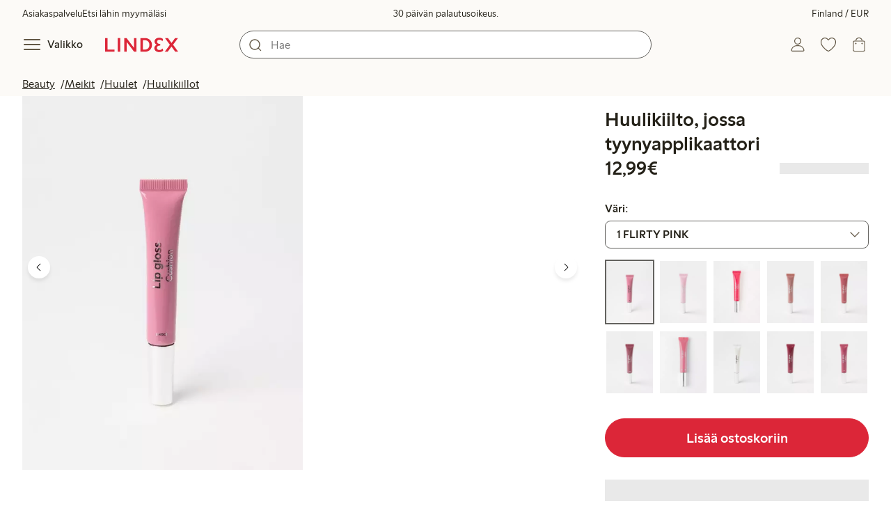

--- FILE ---
content_type: text/html;charset=utf-8
request_url: https://www.lindex.com/fi/p/7853358-11-blank-huulikiilto-jossa-tyynyapplikaattori
body_size: 107513
content:
<!DOCTYPE html><html  lang="fi" style="--scrollbar-width:0px"><head><meta charset="utf-8"><meta name="viewport" content="width=device-width, initial-scale=1"><title>Huulikiilto, jossa tyynyapplikaattori  | Lindex</title><style>.skip-link[data-v-163724a7]{background-color:var(--color-background);border:1px solid var(--color-border);border-radius:var(--radius-lg);color:var(--color-link-highlighted);font-weight:500;left:var(--spacing-sm);padding:var(--spacing-md);position:absolute;text-decoration:none;top:-150px;transition:top .2s ease,opacity .2s ease;z-index:15}.skip-link[data-v-163724a7]:focus{box-shadow:0 4px 10px var(--color-background-shadow);color:var(--color-link);text-decoration:underline;top:var(--spacing-sm)}</style><style>.site-header[data-v-3825f909]{--full-header-height:calc(var(--header-height) + var(--message-bar-height));background-color:var(--color-background-surface-muted);position:relative;transition:height .2s ease;width:100%}.site-header--loaded[data-v-3825f909]{height:var(--full-header-height)}.site-header--loaded .site-header__transition[data-v-3825f909]{left:0;position:fixed;right:0}@media (max-width:768px){.site-header--loaded .site-header__transition--fully-visible[data-v-3825f909]{position:static}}.site-header__transition[data-v-3825f909]{background-color:var(--color-background-surface-muted);transition:top .5s ease;z-index:9}.site-header__transition .site-header__top[data-v-3825f909]{height:0;overflow:hidden;padding:0}@media (min-width:769px){.site-header__transition .site-header__top[data-v-3825f909]{transition:height .2s ease}}@media (max-width:768px){.site-header__transition[data-v-3825f909]{top:calc(var(--full-header-height)*-1)}.site-header__transition .site-header__search-bar[data-v-3825f909]{height:0;margin:0 var(--spacing-sm);overflow:hidden}}@media (min-width:769px){.site-header__transition .site-header__top[data-v-3825f909]{padding:0 var(--spacing-xl)}.site-header__transition .site-header__main[data-v-3825f909]{padding:var(--spacing-sm) var(--spacing-lg);transition:padding .2s ease}}.site-header__transition--sticky[data-v-3825f909]{top:0}.site-header__transition--sticky-search[data-v-3825f909]{top:0;transition:none}@media (max-width:768px){.site-header__transition--sticky-search .site-header__top[data-v-3825f909]{height:1.5rem;overflow:visible;padding:var(--spacing-sm) var(--spacing-sm) 0}.site-header__transition--sticky-search .site-header__search-bar[data-v-3825f909]{height:3rem;margin:var(--spacing-xs) var(--spacing-sm) 0;overflow:visible}.site-header__transition--fully-visible .site-header__top[data-v-3825f909]{height:1.5rem;overflow:visible;padding:var(--spacing-sm) var(--spacing-sm) 0}.site-header__transition--fully-visible .site-header__search-bar[data-v-3825f909]{height:3rem;margin:var(--spacing-xs) var(--spacing-sm) 0;overflow:visible}}@media (min-width:769px){.site-header__transition--fully-visible .site-header__top[data-v-3825f909]{height:2rem;overflow:visible;padding:var(--spacing-sm) var(--spacing-xl) 0}.site-header__transition--fully-visible .site-header__main[data-v-3825f909]{padding:var(--spacing-sm) var(--spacing-lg) var(--spacing-md)}}.site-header__top[data-v-3825f909]{font-size:var(--font-size-85)}@media (min-width:769px){.site-header__top[data-v-3825f909]{align-items:center;display:grid;grid-template-areas:"top-left usps top-right";grid-template-columns:1fr auto 1fr}}.site-header__top-left[data-v-3825f909],.site-header__top-right[data-v-3825f909]{display:none}@media (min-width:769px){.site-header__top-left[data-v-3825f909],.site-header__top-right[data-v-3825f909]{display:flex;gap:var(--spacing-lg);grid-area:top-left;justify-content:flex-start;margin:0;padding:0}.site-header__top-left li[data-v-3825f909],.site-header__top-right li[data-v-3825f909]{list-style:none;white-space:nowrap}}.site-header__top-right[data-v-3825f909]{grid-area:top-right;justify-content:flex-end}.site-header__usps[data-v-3825f909]{grid-area:usps;text-align:center}.site-header__main[data-v-3825f909]{align-items:center;background-color:var(--color-background-surface-muted);display:grid;gap:0 var(--spacing-xl);grid-template-areas:"left search search right";grid-template-columns:1fr 1fr 1fr 1fr;padding:var(--spacing-sm)}@media (max-width:769px){.site-header__main[data-v-3825f909]{grid-template-areas:"left right" "search search";grid-template-columns:1fr 1fr}}@media (min-width:1280px){.site-header__main[data-v-3825f909]{gap:0 var(--spacing-xxl)}}.site-header__left[data-v-3825f909]{align-items:center;display:flex;gap:var(--spacing-sm);grid-area:left}@media (max-width:768px){.site-header__menu-text[data-v-3825f909]{display:none}}.site-header__logo[data-v-3825f909]{align-items:center;display:flex;font-size:var(--font-size-85);height:3rem;justify-content:center}@media (min-width:769px){.site-header__logo[data-v-3825f909]{margin-left:var(--spacing-md)}}@media (min-width:1280px){.site-header__logo[data-v-3825f909]{margin-left:var(--spacing-xl)}}.site-header__logo svg[data-v-3825f909]{height:1.5em;width:7.5em;fill:var(--color-primary-brand)}.site-header__right[data-v-3825f909]{align-items:center;display:flex;grid-area:right;justify-content:flex-end}@media (min-width:769px){.site-header__right[data-v-3825f909]{gap:var(--spacing-sm)}}.site-header__search-bar[data-v-3825f909]{grid-area:search}@media (min-width:769px){.site-header__search-bar[data-v-3825f909]{width:100%}}</style><style>.usps-header[data-v-ca96de0a]{overflow:hidden;width:100%}.usp-enter-active[data-v-ca96de0a]{transition:opacity .5s}.usp-leave-active[data-v-ca96de0a]{transition:opacity .2s}.usp-enter-from[data-v-ca96de0a],.usp-leave-to[data-v-ca96de0a]{opacity:0}</style><style>.icon-button[data-v-4fe32e90],button[data-v-4fe32e90]{font-weight:500}button[data-v-4fe32e90]{background-color:transparent;border:0;color:var(--color-text);cursor:pointer;line-height:1em;padding:0}.icon-button[data-v-4fe32e90]{align-items:center;display:flex;font-size:var(--font-size-100);height:var(--icon-button-dimension);justify-content:center;min-width:var(--icon-button-dimension);touch-action:manipulation;transition:transform var(--motion-pattern-scale);white-space:nowrap}.icon-button[data-v-4fe32e90]:active{transform:scale(var(--motion-scale-press))}.icon-button[data-v-4fe32e90] svg{stroke:var(--color-icon-button);fill:var(--color-icon-button)}@media (hover:hover) and (pointer:fine){.icon-button--hover[data-v-4fe32e90]:hover{color:var(--color-icon-button-active)}.icon-button--hover[data-v-4fe32e90]:hover svg{stroke:var(--color-icon-button-active);fill:var(--color-icon-button-active)}}.icon-button--hover-border[data-v-4fe32e90]:hover{border-radius:var(--radius-md);box-shadow:0 0 0 1px var(--color-ui-active-border)}.icon-button[data-v-4fe32e90]:focus-visible{outline:3px solid var(--color-ui-focus)}.icon-button--icon-right[data-v-4fe32e90]{flex-direction:row-reverse}.icon-button--border[data-v-4fe32e90]{background-color:var(--color-ui-bg);border:1px solid var(--color-ui-border);border-radius:var(--radius-full);height:3rem;width:3rem}.icon-button--border[data-v-4fe32e90] svg{stroke:var(--color-ui-fg);fill:var(--color-ui-fg)}@media (hover:hover) and (pointer:fine){.icon-button--border[data-v-4fe32e90]:hover{border:1px solid var(--color-ui-active-border)}.icon-button--border[data-v-4fe32e90]:hover svg{stroke:var(--color-ui-fg);fill:var(--color-ui-fg)}}.icon[data-v-4fe32e90]{align-items:center;display:flex;height:var(--icon-button-dimension);justify-content:center;min-width:var(--icon-button-dimension);position:relative}@media (prefers-reduced-motion:reduce){.icon-button[data-v-4fe32e90]{transition:none}.icon-button[data-v-4fe32e90]:active{transform:none}}</style><style>.login-status-button__notification[data-v-fcaea08d]{background-color:var(--color-status-success-fg);border-radius:var(--radius-full);height:.5em;position:absolute;right:.45em;top:.5em;width:.5em}</style><style>.icon__notification[data-v-18c6db3a]{align-items:center;display:flex;justify-content:center;outline:1.5px solid var(--color-background-surface-muted);position:absolute;right:2px;top:2px}.icon__notification--bouncing[data-v-18c6db3a]{animation:bounce-18c6db3a .4s var(--motion-ease-snap)}.icon__text-current[data-v-18c6db3a]{animation:none;opacity:1;position:absolute;transform:translateY(0)}.icon__text-current--animating[data-v-18c6db3a]{animation:slideUp-18c6db3a var(--motion-pattern-enter)}.icon__text-previous[data-v-18c6db3a]{opacity:0;pointer-events:none;position:absolute;transform:translateY(-100%)}.icon__text-previous--animating[data-v-18c6db3a]{animation:slideOut-18c6db3a var(--motion-pattern-exit)}@keyframes slideUp-18c6db3a{0%{opacity:0;transform:translateY(100%)}to{opacity:1;transform:translateY(0)}}@keyframes slideOut-18c6db3a{0%{opacity:1;transform:translateY(0)}to{opacity:0;transform:translateY(-100%)}}@keyframes bounce-18c6db3a{0%{transform:scale(1)}50%{transform:scale(var(--motion-scale-bounce))}to{transform:scale(1)}}@media (prefers-reduced-motion:reduce){.icon__notification--bouncing[data-v-18c6db3a]{animation:none}.icon__text-current[data-v-18c6db3a],.icon__text-previous[data-v-18c6db3a]{transition:none}.icon__text-current--animating[data-v-18c6db3a],.icon__text-previous--animating[data-v-18c6db3a]{animation:none}}</style><style>.search-bar__form[data-v-998cfa5b]{display:flex}.search-bar__input-wrapper[data-v-998cfa5b],.search-bar__wrapper[data-v-998cfa5b]{align-items:center;display:flex;justify-content:center;position:relative;width:100%}.search-bar__input[data-v-998cfa5b]{background-color:var(--color-input-bg);border:1px solid var(--color-input-border);border-radius:var(--radius-xl);color:var(--color-input-fg);height:2.5rem;padding-left:var(--icon-button-dimension);width:100%;z-index:7}.search-bar__input[type=search][data-v-998cfa5b]::-webkit-search-cancel-button{-webkit-appearance:none;appearance:none}.search-bar__input--has-value[data-v-998cfa5b]{padding-left:var(--spacing-md);padding-right:var(--icon-button-dimension)}.search-bar__input[data-v-998cfa5b]:focus-visible{box-shadow:0 0 0 1px var(--color-ui-focus);outline:1px solid var(--color-white)}.search-bar__clear svg[data-v-998cfa5b]{font-size:var(--font-size-85)}.search-bar__close[data-v-998cfa5b]{margin-right:var(--spacing-md)}@media (min-width:769px){.search-bar__close[data-v-998cfa5b]{display:none}}.search-bar__actions[data-v-998cfa5b]{align-items:center;display:flex;left:0;position:absolute;z-index:7}.search-bar__actions--right[data-v-998cfa5b]{left:inherit;right:var(--spacing-sm)}.search-bar__divider[data-v-998cfa5b]{background-color:var(--color-divider);height:1.25rem;width:1px}</style><style>.menu__login[data-v-fd6fd021]{display:flex;grid-column:1/span 2;grid-row:1;padding-left:var(--spacing-xs);width:100%}.menu__nav[data-v-fd6fd021]{min-height:100%;padding-bottom:var(--spacing-lg);position:relative;transition:visibility .3s ease-in-out}@media (min-width:769px){.menu__nav[data-v-fd6fd021]{padding-left:var(--spacing-lg);padding-right:var(--spacing-lg)}}.menu__nav--hidden[data-v-fd6fd021]{visibility:hidden}.menu__sections[data-v-fd6fd021]{margin:0;padding:0}.menu__nav-items[data-v-fd6fd021]{margin:0;padding:var(--spacing-sm) 0}.menu__nav-items li[data-v-fd6fd021]{list-style:none}.menu__menu-section[data-v-fd6fd021]{margin-bottom:var(--spacing-xs)}.menu__country-selector.button[data-v-fd6fd021]{margin:var(--spacing-xl) var(--spacing-md) 0;width:auto}</style><style>.market-modal__btns[data-v-3c9652cf]{display:flex;flex-direction:column;gap:var(--spacing-md);margin-top:var(--spacing-lg)}@media (min-width:769px){.market-modal__btns[data-v-3c9652cf]{flex-direction:row}}</style><style>.login-redirect-modal__btns[data-v-62d5fad3]{display:flex;flex-direction:column;gap:var(--spacing-md);margin-top:var(--spacing-lg)}@media (min-width:769px){.login-redirect-modal__btns[data-v-62d5fad3]{flex-direction:row}}</style><style>.footer[data-v-8d8e622b]{align-items:stretch;background-color:var(--color-background-surface-muted);justify-content:center}.footer__grid[data-v-8d8e622b]{display:grid;gap:var(--spacing-xxl) var(--spacing-md);grid-template-columns:1fr;padding:var(--spacing-lg) 0}.footer__grid--3-cols[data-v-8d8e622b]{gap:var(--spacing-lg) var(--spacing-sm)}@media (min-width:641px){.footer__grid--2-cols[data-v-8d8e622b],.footer__grid--3-cols[data-v-8d8e622b]{grid-template-columns:1fr 1fr}}@media (min-width:769px){.footer__grid[data-v-8d8e622b]{gap:var(--spacing-xxl) var(--spacing-sm)}.footer__grid--2-cols[data-v-8d8e622b]{grid-template-columns:2fr 1fr}.footer__grid--3-cols[data-v-8d8e622b]{grid-template-columns:repeat(3,1fr)}}.footer__grid[data-v-8d8e622b] .form-wrapper{margin-bottom:0}.footer__about[data-v-8d8e622b]{background-color:var(--color-background);line-height:1.5;padding-bottom:var(--spacing-sm)}@media (min-width:769px){.footer__about[data-v-8d8e622b]{padding-bottom:var(--spacing-lg)}.footer__about+div[data-v-8d8e622b]{padding-top:var(--spacing-500)}}.footer__about-container[data-v-8d8e622b]{margin:auto;max-width:50rem;padding:0 var(--spacing-md);text-align:center}.footer__usps[data-v-8d8e622b]{max-width:35rem}.footer__payments-heading-row[data-v-8d8e622b]{align-items:baseline;display:flex;gap:var(--spacing-sm)}.footer__payments-heading[data-v-8d8e622b]{margin-bottom:0}.footer__payments-read-more[data-v-8d8e622b]{line-height:1.25;margin:0}.footer__payment-logos[data-v-8d8e622b]{margin-top:var(--spacing-md)}.footer__teh-certificate[data-v-8d8e622b]{align-self:center;height:4rem;justify-self:center;width:4rem}.footer__bottom[data-v-8d8e622b]{gap:0;text-align:center}.footer__bottom p[data-v-8d8e622b]{margin:var(--spacing-lg) auto var(--spacing-sm)}.footer__logo svg[data-v-8d8e622b]{height:2em;width:10em;fill:var(--color-primary-brand)}@media print{.footer[data-v-8d8e622b]{display:none}}</style><style>.styled-page-grid{display:grid;grid-auto-flow:row dense;grid-template-columns:[full-start] var(--spacing-md) repeat(6,[col] 1fr) var(--spacing-md) [full-end]}.styled-page-grid>*{grid-column:col 1/span 6}@media (min-width:769px){.styled-page-grid{grid-gap:0 var(--spacing-md)}}@media (min-width:1280px){.styled-page-grid>*{grid-column:col 2/span 4}}</style><style>.styled-page-grid-column--full[data-v-44d50cac]{grid-column:full}.styled-page-grid-column--contained[data-v-44d50cac],.styled-page-grid-column--page[data-v-44d50cac]{grid-column:col 1/span 6}@media (min-width:1280px){.styled-page-grid-column--contained[data-v-44d50cac]{grid-column:col 2/span 4}}.styled-page-grid-column--narrow[data-v-44d50cac]{grid-column:col 1/span 6}@media (min-width:641px){.styled-page-grid-column--narrow[data-v-44d50cac]{grid-column:col 2/span 4}}@media (min-width:769px){.styled-page-grid-column--narrow[data-v-44d50cac]{justify-self:center;min-width:40rem}}@media (min-width:1280px){.styled-page-grid-column--narrow[data-v-44d50cac]{grid-column:col 3/span 2;max-width:40rem}}.styled-page-grid-column--left[data-v-44d50cac]{grid-column:col 1/span 6}@media (min-width:769px){.styled-page-grid-column--left[data-v-44d50cac]{grid-column:col 1/span 3}}.styled-page-grid-column--right[data-v-44d50cac]{grid-column:col 1/span 6}@media (min-width:769px){.styled-page-grid-column--right[data-v-44d50cac]{grid-column:col 4/span 3}}</style><style>.divider[data-v-c1a3a755]{background:var(--color-primary-brand);height:2px;margin:var(--spacing-xl) auto;width:7.5rem}</style><style>.heading[data-v-41334692]{color:var(--color-text-heading);display:block;font-family:var(--988f8906);font-weight:600;font-weight:var(--effdcf56);line-height:1.25;margin:var(--a9e78616) 0 .33em;text-wrap:balance;word-break:break-word}.heading--700[data-v-41334692]{font-size:var(--font-size-700);line-height:1.1}@media (min-width:769px){.heading--700[data-v-41334692]{font-size:var(--font-size-800)}}.heading--600[data-v-41334692]{font-size:var(--font-size-600);line-height:1.1}@media (min-width:769px){.heading--600[data-v-41334692]{font-size:var(--font-size-700)}}.heading--500[data-v-41334692]{font-size:var(--font-size-500);line-height:1.1}@media (min-width:769px){.heading--500[data-v-41334692]{font-size:var(--font-size-600)}}.heading--450[data-v-41334692]{font-size:var(--font-size-450);line-height:1.1}@media (min-width:769px){.heading--450[data-v-41334692]{font-size:var(--font-size-500)}}.heading--400[data-v-41334692]{font-size:var(--font-size-400)}@media (min-width:769px){.heading--400[data-v-41334692]{font-size:var(--font-size-450)}}.heading--300[data-v-41334692]{font-size:var(--font-size-300)}@media (min-width:769px){.heading--300[data-v-41334692]{font-size:var(--font-size-400)}}.heading--200[data-v-41334692]{font-size:var(--font-size-200)}@media (min-width:769px){.heading--200[data-v-41334692]{font-size:var(--font-size-300)}}.heading--100[data-v-41334692]{font-size:var(--font-size-100)}</style><style>.usps-list__title[data-v-fe44829f]{font-weight:600;text-wrap:balance}.usps-list[data-v-fe44829f]{display:flex;flex-direction:column;gap:var(--spacing-md)}.usps-list__title[data-v-fe44829f]{font-size:var(--font-size-200)}.usps-list__icon[data-v-fe44829f]{transform:translateY(.3em)}.usps-list__usp[data-v-fe44829f]{position:relative}.usps-list__preview-data[data-v-fe44829f]{position:absolute;right:0;top:0}</style><style>ul[data-v-11dbb164]{display:grid;gap:var(--spacing-sm);margin:0;padding:0}</style><style>.icon-list-item__title[data-v-b8afbb8b]{font-weight:600;text-wrap:balance}.icon-list-item__disclaimer[data-v-b8afbb8b]{font-size:var(--font-size-85);font-weight:400}.icon-list-item[data-v-b8afbb8b]{display:grid;grid-template-columns:1.5rem auto;list-style:none}.icon-list-item--small[data-v-b8afbb8b]{gap:0 var(--spacing-sm)}.icon-list-item--medium[data-v-b8afbb8b]{gap:0 var(--spacing-md);grid-template-columns:2.5rem auto}.icon-list-item--medium[data-v-b8afbb8b] svg{height:2.5rem;width:2.5rem}.icon-list-item--large[data-v-b8afbb8b]{gap:0 var(--spacing-md);grid-template-columns:4.5rem auto}.icon-list-item--large[data-v-b8afbb8b] svg{height:4.5rem;width:4.5rem}.icon-list-item--large .icon-list-item__disclaimer[data-v-b8afbb8b]{display:block;margin-top:var(--spacing-sm)}.icon-list-item__title[data-v-b8afbb8b]{display:block;line-height:1.5rem}.icon-list-item__disclaimer[data-v-b8afbb8b]{line-height:1.5rem}</style><style>.preview-data[data-v-5d738a73]{height:0;opacity:.2;transition:opacity .1s ease-in-out}@media (min-width:641px){.preview-data[data-v-5d738a73]{font-size:var(--font-size-75)}}.preview-data[data-v-5d738a73]:hover{opacity:1;z-index:2}.preview-data[data-v-5d738a73] .tag{color:var(--color-primary-black)}.preview-data__link[data-v-5d738a73]:hover{color:var(--color-link-active);cursor:pointer}</style><style>.newsletter[data-v-25fa3580]{width:100%}@media (min-width:641px){.newsletter[data-v-25fa3580]{width:auto}}.newsletter p[data-v-25fa3580]{margin:0}.newsletter__button[data-v-25fa3580]{margin-top:var(--spacing-lg)}.newsletter__form[data-v-25fa3580]{grid-area:form}</style><style>.body-text[data-v-ac66cdfa] .bold{font-weight:500}.body-text[data-v-ac66cdfa]{margin-left:auto;margin-right:auto;max-width:var(--paragraph-max-width)}.body-text[data-v-ac66cdfa] a{text-decoration:underline}.body-text--link-highlighted[data-v-ac66cdfa] a{color:var(--color-link-highlighted)}@media (hover:hover) and (pointer:fine){.body-text--link-highlighted[data-v-ac66cdfa] a:hover{color:var(--color-link-highlighted-active)}}.body-text--link-color-link[data-v-ac66cdfa] a{color:var(--color-link)}@media (hover:hover) and (pointer:fine){.body-text--link-color-link[data-v-ac66cdfa] a:hover{color:var(--color-link-active)}}</style><style>.cart-payment-logos[data-v-03594907]{display:flex;flex-wrap:wrap;gap:var(--spacing-xs);row-gap:var(--spacing-sm)}.cart-payment-logos svg[data-v-03594907]{height:2rem;width:4rem}.cart-payment-logos--black-and-white[data-v-03594907]{filter:grayscale(100%)}</style><style>.footer__socials-icons[data-v-cb39c20a]{border-radius:50%;display:flex;flex-wrap:wrap;gap:var(--spacing-xs);justify-content:space-between;margin-top:var(--spacing-md)}@media (min-width:641px){.footer__socials-icons[data-v-cb39c20a]{gap:var(--spacing-md)}}.footer__socials-icon[data-v-cb39c20a]{align-items:center;background-color:var(--color-ui-active-bg);border-radius:50%;display:flex;height:var(--icon-button-dimension);justify-content:center;width:var(--icon-button-dimension)}.footer__socials-icon[data-v-cb39c20a] svg{fill:var(--color-ui-active-fg);stroke:var(--color-ui-active-fg)}.footer__socials-icon[data-v-cb39c20a]:focus-visible{box-shadow:0 0 0 4px var(--color-ui-focus);outline:1px solid var(--color-primary-white)}</style><style>.footer-links__accordion[data-v-f9ff72e4] .accordion__button{padding:var(--spacing-md) 0}.footer-links__accordion[data-v-f9ff72e4] .list-action-item{padding-left:0}.footer-links__list[data-v-f9ff72e4]{margin:0;padding:0}</style><style>.toasts[data-v-3071aa18]{bottom:0;display:flex;flex-direction:column;justify-content:flex-end;left:0;position:fixed;width:100%;z-index:13}.toast[data-v-3071aa18]{align-items:center;border-radius:var(--radius-sm);box-shadow:0 0 .2rem #00000080;display:flex;justify-content:space-between;margin:0 auto var(--spacing-sm);max-width:90dvw;padding:var(--spacing-sm) var(--spacing-xs);padding-left:var(--spacing-md);transform:translateY(0);transition:all .3s ease-in-out;width:30rem}.toast__action[data-v-3071aa18]{color:var(--color-text);width:auto}.toast__dismiss[data-v-3071aa18] svg{stroke:var(--color-text)}.toast__message[data-v-3071aa18]{align-items:center;color:var(--color-text);display:flex;margin-inline:1rem;word-break:break-word}.error[data-v-3071aa18],.info[data-v-3071aa18],.success[data-v-3071aa18],.warning[data-v-3071aa18]{background-color:var(--color-background)}.list-enter-active[data-v-3071aa18],.list-leave-active[data-v-3071aa18]{transition:all .3s ease-in-out}.list-enter-from[data-v-3071aa18]{transform:translateY(3rem)}.list-leave-to[data-v-3071aa18]{opacity:0;transform:translateY(-3rem)}</style><style>svg[data-v-5f1f8dde]{display:none}svg path[data-v-5f1f8dde],svg rect[data-v-5f1f8dde]{fill:inherit}</style><style>.svg-payment-logos[data-v-95cd07e4]{height:0;overflow:hidden;width:0}.svg-payment-logos svg.svg-payment-logos__gradient[data-v-95cd07e4]{display:inline-block}</style><style>.dialog-modal[data-v-88db9040]{background-color:var(--color-background);border:none;box-sizing:border-box;color:var(--color-text);outline:none;padding:0;position:fixed;transition:left .2s ease-in-out,right .2s ease-in-out,bottom .2s ease-in-out,overlay allow-discrete .2s ease-out,display allow-discrete .2s ease-out;z-index:12}.dialog-modal[data-v-88db9040]::backdrop{background-color:var(--color-background-overlay);opacity:1;transition:opacity .2s ease-out}@starting-style{.dialog-modal[data-v-88db9040]::backdrop{opacity:0}}.dialog-modal--dialog[data-v-88db9040]{border-radius:var(--radius-lg);max-width:var(--dialog-modal-max-width);width:calc(100dvw - var(--spacing-md) - var(--spacing-md))}.dialog-modal--dialog .dialog-modal__content[data-v-88db9040]{padding:var(--spacing-lg)}.dialog-modal--fullscreen[data-v-88db9040]{border-radius:0;height:100dvh;inset:0;margin:0;max-height:100dvh;max-width:100dvw;width:100dvw}.dialog-modal--menu[data-v-88db9040]{height:100dvh;max-height:100dvh;max-width:var(--dialog-modal-menu-max-width);width:100dvw}.dialog-modal--menu .dialog-modal__content[data-v-88db9040]{padding:0}.dialog-modal--modal[data-v-88db9040]{height:100dvh;max-height:100dvh;max-width:var(--dialog-modal-max-width);width:100dvw}.dialog-modal--modal .dialog-modal__content[data-v-88db9040]{padding:var(--spacing-lg) var(--spacing-md) var(--spacing-xxl)}@media (min-width:769px){.dialog-modal--modal .dialog-modal__content[data-v-88db9040]{padding:var(--spacing-500) var(--spacing-500) var(--spacing-xxl)}}.dialog-modal--sheet[data-v-88db9040]{border-radius:var(--radius-lg) var(--radius-lg) 0 0;max-width:var(--dialog-modal-sheet-max-width);width:100dvw}@media (min-width:769px){.dialog-modal--sheet[data-v-88db9040]{height:100dvh;max-height:100dvh}.dialog-modal--sheet .dialog-modal__content[data-v-88db9040]{padding:var(--spacing-500) var(--spacing-500) var(--spacing-xxl)}}.dialog-modal--placement-center[data-v-88db9040]{margin:auto}.dialog-modal--placement-left[data-v-88db9040]{inset:0 auto 0 -100%;margin-left:0;margin-right:auto}.dialog-modal--placement-left[open][data-v-88db9040]{left:0}@starting-style{.dialog-modal--placement-left[open][data-v-88db9040]{left:-100%}}@media (min-width:769px){.dialog-modal--placement-left[data-v-88db9040]{border-radius:0}}.dialog-modal--placement-right[data-v-88db9040]{inset:0 -100% 0 auto;margin-left:auto;margin-right:0}.dialog-modal--placement-right[open][data-v-88db9040]{right:0}@starting-style{.dialog-modal--placement-right[open][data-v-88db9040]{right:-100%}}@media (min-width:769px){.dialog-modal--placement-right[data-v-88db9040]{border-radius:0}}.dialog-modal--placement-bottom[data-v-88db9040]{bottom:-100%;height:100%;height:-moz-fit-content;height:fit-content;margin-bottom:0;margin-top:auto;max-width:none;width:100dvw}.dialog-modal--placement-bottom[open][data-v-88db9040]{bottom:0}@starting-style{.dialog-modal--placement-bottom[open][data-v-88db9040]{bottom:-100%}}@media (max-width:768px){.dialog-modal--sheet[data-v-88db9040]{bottom:-100%;height:100%;left:0;margin:auto 0 0;max-height:-moz-fit-content;max-height:fit-content;right:0}.dialog-modal--sheet .dialog-modal__content[data-v-88db9040]{padding:var(--spacing-lg) var(--spacing-lg) var(--spacing-xxl)}.dialog-modal--sheet[open][data-v-88db9040]{bottom:0;left:0;right:0}@starting-style{.dialog-modal--sheet[open][data-v-88db9040]{bottom:-100%;left:0;right:0}}}.dialog-modal__close[data-v-88db9040]{margin-bottom:calc(var(--icon-button-dimension)*-1);margin-left:auto;position:sticky;right:var(--spacing-sm);top:var(--spacing-sm);z-index:2}</style><style>.dialog-modal-menu[data-v-580430bd]{--dialog-header-height:4rem;--dialog-footer-height:5rem}.dialog-modal-menu--has-border .dialog-modal-menu__header[data-v-580430bd]{border-bottom:1px solid var(--color-border-muted)}.dialog-modal-menu--has-footer .dialog-modal-menu__body[data-v-580430bd]{height:calc(100dvh - var(--dialog-header-height) - var(--dialog-footer-height));margin-bottom:var(--dialog-footer-height)}.dialog-modal-menu__header[data-v-580430bd]{align-items:center;background:var(--color-background);display:grid;grid-template-columns:var(--dialog-header-height) auto var(--dialog-header-height);height:var(--dialog-header-height);justify-items:center;position:sticky;top:0;width:100%;z-index:2}@media (min-width:769px){.dialog-modal-menu__header[data-v-580430bd]{padding:0 var(--spacing-sm)}}.dialog-modal-menu__back[data-v-580430bd]{font-size:var(--font-size-300);grid-column:1;grid-row:1;justify-self:start;visibility:hidden}.dialog-modal-menu__back--visible[data-v-580430bd]{visibility:visible}.dialog-modal-menu__close[data-v-580430bd]{grid-column:3;grid-row:1}.dialog-modal-menu__body[data-v-580430bd]{height:calc(100dvh - var(--dialog-header-height));overflow:hidden}.dialog-modal-menu__body--active[data-v-580430bd]{overflow-y:auto}.dialog-modal-menu__footer[data-v-580430bd]{align-items:center;background:var(--color-background);bottom:0;box-shadow:0 -4px 8px 0 var(--color-background-shadow);display:flex;height:var(--dialog-footer-height);justify-items:center;margin-top:calc(var(--dialog-footer-height)*-1);max-width:var(--dialog-modal-menu-max-width);padding:var(--spacing-md);position:sticky;width:100%;z-index:2}</style><style>.icon-caret--up[data-v-04fecc81]{transform:rotate(180deg)}.icon-caret--right[data-v-04fecc81]{transform:rotate(270deg)}.icon-caret--left[data-v-04fecc81]{transform:rotate(90deg)}</style><style>.close-button[data-v-67278086]{height:var(--icon-button-dimension);width:var(--icon-button-dimension)}.close-button[data-v-67278086],.close-button span[data-v-67278086]{align-items:center;border-radius:var(--radius-full);display:flex;justify-content:center}.close-button span[data-v-67278086]{height:2.5rem;width:2.5rem}.close-button svg[data-v-67278086]{stroke:var(--color-icon-button)}@media (hover:hover) and (pointer:fine){.close-button:hover svg[data-v-67278086]{stroke:var(--color-icon-button-active)}}.close-button[data-v-67278086]:focus{outline:0}.close-button[data-v-67278086]:focus-visible{box-shadow:0 0 0 4px var(--color-ui-focus);outline:2px solid var(--color-primary-white)}.close-button--filled span[data-v-67278086]{background-color:var(--color-button-primary-bg)}.close-button--filled svg[data-v-67278086]{stroke:var(--color-button-primary-fg)}@media (hover:hover) and (pointer:fine){.close-button--filled:hover span[data-v-67278086]{background-color:var(--color-button-primary-bg-active)}.close-button--filled:hover svg[data-v-67278086]{stroke:var(--color-button-primary-fg-active)}}</style><style>button[data-v-fa10d191]{background-color:transparent;border:0;color:var(--color-text);cursor:pointer;font-weight:500;line-height:1em;padding:0}button[data-v-fa10d191]:focus-visible{box-shadow:0 0 0 4px var(--color-ui-focus);outline:3px solid var(--color-primary-white)}</style><style>.menu-section__menu-items[data-v-aec3e499]{margin:0;padding:0}.menu-section__highlighted-links[data-v-aec3e499]{display:flex;flex-wrap:wrap;gap:var(--spacing-sm);margin:0;padding:var(--spacing-md)}@media (min-width:769px){.menu-section__highlighted-links[data-v-aec3e499]{padding:var(--spacing-md) 0}}.menu-section__highlighted-links[data-v-aec3e499] .button{background-color:var(--color-background-surface);border-color:var(--color-background-surface);color:var(--color-text);fill:var(--color-text)}.menu-section__highlighted-links .router-link-active[data-v-aec3e499] .button{background-color:var(--color-background-surface);border-color:var(--color-background-surface);color:var(--color-link-active);fill:var(--color-link-active)}@media (hover:hover) and (pointer:fine){.menu-section__highlighted-links[data-v-aec3e499] .button:hover{background-color:var(--color-background-surface);border-color:var(--color-background-surface);color:var(--color-link-active);fill:var(--color-link-active)}}.menu-section__image-links[data-v-aec3e499]{display:flex;flex-direction:column;margin:0;padding:var(--spacing-md)}@media (min-width:769px){.menu-section__image-links[data-v-aec3e499]{padding:var(--spacing-md) 0}}li[data-v-aec3e499]{list-style:none}</style><style>.list-action-item--inactive[data-v-d096e5af]{font-weight:400}.list-action-item[data-v-d096e5af]{align-items:center;display:grid;font-weight:500;grid-template-columns:auto auto;justify-content:space-between;overflow:hidden;padding:var(--spacing-md);width:100%}.list-action-item--small[data-v-d096e5af]{font-size:var(--font-size-100)}.list-action-item--medium[data-v-d096e5af]{font-size:var(--font-size-200)}.list-action-item--large[data-v-d096e5af]{font-size:var(--font-size-300);padding:var(--spacing-lg) 1.25rem var(--spacing-lg) var(--spacing-lg)}.list-action-item--surface-background[data-v-d096e5af]{background-color:var(--color-background-surface)}.list-action-item--inactive[data-v-d096e5af]{color:var(--color-text-muted);pointer-events:none}@media (hover:hover) and (pointer:fine){.list-action-item[data-v-d096e5af]:hover svg{stroke:var(--color-link-active);fill:var(--color-link-active)}}button[data-v-d096e5af]{background-color:transparent;border:0;color:var(--color-link);cursor:pointer;line-height:1em;padding:0}@media (hover:hover) and (pointer:fine){button[data-v-d096e5af]:hover{color:var(--color-link-highlighted)}}.list-action-item__icon[data-v-d096e5af],.list-action-item__section[data-v-d096e5af]{align-items:center;display:flex}.list-action-item__icon[data-v-d096e5af]{font-size:var(--font-size-100);justify-content:center;margin-right:var(--spacing-md)}.list-action-item__title[data-v-d096e5af]{text-align:left}.list-action-item__image[data-v-d096e5af]{margin-bottom:-1.5rem;margin-right:var(--spacing-xs);margin-top:-1.5rem;max-height:4.5rem;max-width:9.25rem}.list-action-item__caret[data-v-d096e5af]{font-size:var(--font-size-100)}</style><style>.amp-image[data-v-50871f6b]{height:100%}.amp-image img[data-v-50871f6b]{display:block;height:100%;-o-object-fit:cover;object-fit:cover;-o-object-position:center;object-position:center;width:100%}</style><style>.menu-page[data-v-d5c884da]{--menu-header-height:4rem;background-color:var(--color-background);bottom:0;height:0;left:var(--dialog-modal-menu-max-width);overflow:hidden;padding-bottom:var(--spacing-lg);position:absolute;top:0;transition:left .25s cubic-bezier(.6,-.28,.76,.68),visibility .3s ease-in-out;visibility:hidden;width:100%;z-index:2}@media (min-width:769px){.menu-page[data-v-d5c884da]{padding-left:var(--spacing-lg);padding-right:var(--spacing-lg)}}.menu-page--is-open[data-v-d5c884da]{height:100%;left:0;overflow-x:hidden}.menu-page--is-active[data-v-d5c884da]{overflow-y:auto}.menu-page--is-active[data-v-d5c884da],.menu-page--is-closing[data-v-d5c884da]{height:calc(100dvh - var(--menu-header-height))}.menu-page--is-closing[data-v-d5c884da]{transition:left .2s ease-in,visibility .2s ease-in-out}.menu-page--is-visible[data-v-d5c884da]{visibility:visible}</style><style>.menu-category-tree__items[data-v-e82c099d]{margin:0;padding:0}li[data-v-e82c099d]{list-style:none}</style><style>.menu-category-subtree__items[data-v-58f531d6]{margin:0;padding:0}li[data-v-58f531d6]{list-style:none}</style><style>.menu-submenu__link-items[data-v-fae0f01a]{margin:0;padding:0}li[data-v-fae0f01a]{list-style:none}</style><style>.button[data-v-a96de39e]{align-items:center;border:1px solid transparent;border-radius:1.5em;cursor:pointer;display:inline-flex;font-weight:600;justify-content:center;padding:0 1.5em;position:relative;width:100%}.button.button--disabled[data-v-a96de39e]{cursor:default;pointer-events:none}.button--primary[data-v-a96de39e]{background-color:var(--color-button-primary-bg);border-color:var(--color-button-primary-bg);color:var(--color-button-primary-fg)}.button--primary[data-v-a96de39e] svg,.button--primary svg[data-v-a96de39e]{fill:var(--color-button-primary-fg);stroke:var(--color-button-primary-fg)}.button--primary.button--disabled[data-v-a96de39e]{background-color:var(--color-button-disabled-bg);border-color:var(--color-button-disabled-bg);color:var(--color-button-disabled-fg)}.button--primary.button--disabled[data-v-a96de39e] svg,.button--primary.button--disabled svg[data-v-a96de39e]{fill:var(--color-button-disabled-fg);stroke:var(--color-button-disabled-fg)}.button--primary.button--is-active[data-v-a96de39e]{background-color:var(--color-button-primary-bg-active);border-color:var(--color-button-primary-bg-active);color:var(--color-button-primary-fg-active)}.button--primary.button--is-active[data-v-a96de39e] svg,.button--primary.button--is-active svg[data-v-a96de39e]{fill:var(--color-button-primary-fg-active);stroke:var(--color-button-primary-fg-active)}.button--primary.button--is-active.button--disabled[data-v-a96de39e]{background-color:var(--color-button-disabled-bg);border-color:var(--color-button-disabled-bg);color:var(--color-button-disabled-fg)}.button--primary.button--is-active.button--disabled[data-v-a96de39e] svg,.button--primary.button--is-active.button--disabled svg[data-v-a96de39e]{fill:var(--color-button-disabled-fg);stroke:var(--color-button-disabled-fg)}@media (hover:hover) and (pointer:fine){.button--primary[data-v-a96de39e]:hover{background-color:var(--color-button-primary-bg-active);border-color:var(--color-button-primary-bg-active);color:var(--color-button-primary-fg-active)}.button--primary[data-v-a96de39e]:hover svg,.button--primary:hover svg[data-v-a96de39e]{fill:var(--color-button-primary-fg-active);stroke:var(--color-button-primary-fg-active)}.button--primary:hover.button--disabled[data-v-a96de39e]{background-color:var(--color-button-disabled-bg);border-color:var(--color-button-disabled-bg);color:var(--color-button-disabled-fg)}.button--primary:hover.button--disabled[data-v-a96de39e] svg,.button--primary:hover.button--disabled svg[data-v-a96de39e]{fill:var(--color-button-disabled-fg);stroke:var(--color-button-disabled-fg)}}.button--secondary[data-v-a96de39e]{background-color:var(--color-button-secondary-bg);border-color:var(--color-button-secondary-border);color:var(--color-button-secondary-fg)}.button--secondary[data-v-a96de39e] svg,.button--secondary svg[data-v-a96de39e]{fill:var(--color-button-secondary-fg);stroke:var(--color-button-secondary-fg)}.button--secondary.button--disabled[data-v-a96de39e]{background-color:transparent;border-color:var(--color-button-disabled-fg);color:var(--color-button-disabled-fg)}.button--secondary.button--disabled[data-v-a96de39e] svg,.button--secondary.button--disabled svg[data-v-a96de39e]{fill:var(--color-button-disabled-fg);stroke:var(--color-button-disabled-fg)}.button--secondary.button--is-active[data-v-a96de39e]{background-color:var(--color-button-secondary-bg-active);background-color:#00000005;border-color:var(--color-button-secondary-fg-active);color:var(--color-button-secondary-fg-active)}.button--secondary.button--is-active[data-v-a96de39e] svg,.button--secondary.button--is-active svg[data-v-a96de39e]{fill:var(--color-button-secondary-fg-active);stroke:var(--color-button-secondary-fg-active)}.button--secondary.button--is-active.button--disabled[data-v-a96de39e]{background-color:transparent;border-color:var(--color-button-disabled-fg);color:var(--color-button-disabled-fg)}.button--secondary.button--is-active.button--disabled[data-v-a96de39e] svg,.button--secondary.button--is-active.button--disabled svg[data-v-a96de39e]{fill:var(--color-button-disabled-fg);stroke:var(--color-button-disabled-fg)}@media (hover:hover) and (pointer:fine){.button--secondary[data-v-a96de39e]:hover{background-color:var(--color-button-secondary-bg-active);background-color:#00000005;border-color:var(--color-button-secondary-fg-active);color:var(--color-button-secondary-fg-active)}.button--secondary[data-v-a96de39e]:hover svg,.button--secondary:hover svg[data-v-a96de39e]{fill:var(--color-button-secondary-fg-active);stroke:var(--color-button-secondary-fg-active)}.button--secondary:hover.button--disabled[data-v-a96de39e]{background-color:transparent;border-color:var(--color-button-disabled-fg);color:var(--color-button-disabled-fg)}.button--secondary:hover.button--disabled[data-v-a96de39e] svg,.button--secondary:hover.button--disabled svg[data-v-a96de39e]{fill:var(--color-button-disabled-fg);stroke:var(--color-button-disabled-fg)}}.button--cta[data-v-a96de39e]{background-color:var(--color-button-cta-bg);border-color:var(--color-button-cta-bg);color:var(--color-button-cta-fg)}.button--cta[data-v-a96de39e] svg,.button--cta svg[data-v-a96de39e]{fill:var(--color-button-cta-fg);stroke:var(--color-button-cta-fg)}.button--cta.button--disabled[data-v-a96de39e]{background-color:var(--color-button-disabled-bg);border-color:var(--color-button-disabled-bg);color:var(--color-button-disabled-fg)}.button--cta.button--disabled[data-v-a96de39e] svg,.button--cta.button--disabled svg[data-v-a96de39e]{fill:var(--color-button-disabled-fg);stroke:var(--color-button-disabled-fg)}.button--cta.button--is-active[data-v-a96de39e]{background-color:var(--color-button-cta-bg-active);border-color:var(--color-button-cta-bg-active);color:var(--color-button-cta-fg-active)}.button--cta.button--is-active[data-v-a96de39e] svg,.button--cta.button--is-active svg[data-v-a96de39e]{fill:var(--color-button-cta-fg-active);stroke:var(--color-button-cta-fg-active)}.button--cta.button--is-active.button--disabled[data-v-a96de39e]{background-color:var(--color-button-disabled-bg);border-color:var(--color-button-disabled-bg);color:var(--color-button-disabled-fg)}.button--cta.button--is-active.button--disabled[data-v-a96de39e] svg,.button--cta.button--is-active.button--disabled svg[data-v-a96de39e]{fill:var(--color-button-disabled-fg);stroke:var(--color-button-disabled-fg)}@media (hover:hover) and (pointer:fine){.button--cta[data-v-a96de39e]:hover{background-color:var(--color-button-cta-bg-active);border-color:var(--color-button-cta-bg-active);color:var(--color-button-cta-fg-active)}.button--cta[data-v-a96de39e]:hover svg,.button--cta:hover svg[data-v-a96de39e]{fill:var(--color-button-cta-fg-active);stroke:var(--color-button-cta-fg-active)}.button--cta:hover.button--disabled[data-v-a96de39e]{background-color:var(--color-button-disabled-bg);border-color:var(--color-button-disabled-bg);color:var(--color-button-disabled-fg)}.button--cta:hover.button--disabled[data-v-a96de39e] svg,.button--cta:hover.button--disabled svg[data-v-a96de39e]{fill:var(--color-button-disabled-fg);stroke:var(--color-button-disabled-fg)}}.button--text[data-v-a96de39e]{background-color:transparent;border-color:transparent;color:var(--color-text)}.button--text svg[data-v-a96de39e]{stroke:var(--color-text)}.button--text.button--disabled[data-v-a96de39e]{background-color:transparent;border-color:transparent;color:var(--color-ui-disabled-fg)}.button--text.button--disabled svg[data-v-a96de39e]{stroke:var(--color-ui-disabled-fg)}.button--picker[data-v-a96de39e]{background-color:var(--color-background);border-color:var(--color-button-secondary-border);color:var(--color-text)}.button--picker[data-v-a96de39e] svg,.button--picker svg[data-v-a96de39e]{fill:var(--color-text);stroke:var(--color-text)}.button--picker.button--disabled[data-v-a96de39e]{background-color:transparent;border-color:var(--color-button-disabled-fg);color:var(--color-button-disabled-fg)}.button--picker.button--disabled[data-v-a96de39e] svg,.button--picker.button--disabled svg[data-v-a96de39e]{fill:var(--color-button-disabled-fg);stroke:var(--color-button-disabled-fg)}.button--picker.button--is-active[data-v-a96de39e]{background-color:var(--color-background-inverted);border-color:var(--color-background-inverted);color:var(--color-text-inverted)}.button--picker.button--is-active[data-v-a96de39e] svg,.button--picker.button--is-active svg[data-v-a96de39e]{fill:var(--color-text-inverted);stroke:var(--color-text-inverted)}.button--picker.button--is-active.button--disabled[data-v-a96de39e]{background-color:var(--color-button-disabled-bg);border-color:var(--color-button-disabled-bg);color:var(--color-button-disabled-fg)}.button--picker.button--is-active.button--disabled[data-v-a96de39e] svg,.button--picker.button--is-active.button--disabled svg[data-v-a96de39e]{fill:var(--color-button-disabled-fg);stroke:var(--color-button-disabled-fg)}@media (hover:hover) and (pointer:fine){.button--picker[data-v-a96de39e]:hover{background-color:var(--color-background-inverted);border-color:var(--color-background-inverted);color:var(--color-text-inverted)}.button--picker[data-v-a96de39e]:hover svg,.button--picker:hover svg[data-v-a96de39e]{fill:var(--color-text-inverted);stroke:var(--color-text-inverted)}.button--picker:hover.button--disabled[data-v-a96de39e]{background-color:var(--color-button-disabled-bg);border-color:var(--color-button-disabled-bg);color:var(--color-button-disabled-fg)}.button--picker:hover.button--disabled[data-v-a96de39e] svg,.button--picker:hover.button--disabled svg[data-v-a96de39e]{fill:var(--color-button-disabled-fg);stroke:var(--color-button-disabled-fg)}}.button--unavailable[data-v-a96de39e]{background-color:var(--color-button-unavailable-bg);border-color:var(--color-button-unavailable-fg);color:var(--color-button-unavailable-fg);cursor:default;pointer-events:none;text-decoration:line-through}.button--unavailable[data-v-a96de39e] svg,.button--unavailable svg[data-v-a96de39e]{fill:var(--color-button-unavailable-fg);stroke:var(--color-button-unavailable-fg)}.button--unavailable.button--disabled[data-v-a96de39e]{background-color:transparent;border-color:var(--color-button-disabled-fg);color:var(--color-button-disabled-fg)}.button--unavailable.button--disabled[data-v-a96de39e] svg,.button--unavailable.button--disabled svg[data-v-a96de39e]{fill:var(--color-button-disabled-fg);stroke:var(--color-button-disabled-fg)}.button--link[data-v-a96de39e]{background-color:transparent;border-color:transparent;color:var(--color-link);font-weight:400;height:auto;padding:0;text-decoration:underline;text-transform:none}.button--link[data-v-a96de39e] svg,.button--link svg[data-v-a96de39e]{fill:var(--color-link);stroke:var(--color-link)}.button--link.button--disabled[data-v-a96de39e]{background-color:var(--color-button-disabled-bg);border-color:var(--color-button-disabled-bg);color:var(--color-button-disabled-fg)}.button--link.button--disabled[data-v-a96de39e] svg,.button--link.button--disabled svg[data-v-a96de39e]{fill:var(--color-button-disabled-fg);stroke:var(--color-button-disabled-fg)}.button--link.button--is-active[data-v-a96de39e]{background-color:transparent;border-color:transparent;color:var(--color-link-active)}.button--link.button--is-active[data-v-a96de39e] svg,.button--link.button--is-active svg[data-v-a96de39e]{fill:var(--color-link-active);stroke:var(--color-link-active)}.button--link.button--is-active.button--disabled[data-v-a96de39e]{background-color:var(--color-button-disabled-bg);border-color:var(--color-button-disabled-bg);color:var(--color-button-disabled-fg)}.button--link.button--is-active.button--disabled[data-v-a96de39e] svg,.button--link.button--is-active.button--disabled svg[data-v-a96de39e]{fill:var(--color-button-disabled-fg);stroke:var(--color-button-disabled-fg)}@media (hover:hover) and (pointer:fine){.button--link[data-v-a96de39e]:hover{background-color:transparent;border-color:transparent;color:var(--color-link-active)}.button--link[data-v-a96de39e]:hover svg,.button--link:hover svg[data-v-a96de39e]{fill:var(--color-link-active);stroke:var(--color-link-active)}.button--link:hover.button--disabled[data-v-a96de39e]{background-color:var(--color-button-disabled-bg);border-color:var(--color-button-disabled-bg);color:var(--color-button-disabled-fg)}.button--link:hover.button--disabled[data-v-a96de39e] svg,.button--link:hover.button--disabled svg[data-v-a96de39e]{fill:var(--color-button-disabled-fg);stroke:var(--color-button-disabled-fg)}}.button__caret-buffer[data-v-a96de39e]{align-items:center;display:inline-flex;height:100%;width:.75rem}.button__caret-left[data-v-a96de39e],.button__caret-right[data-v-a96de39e]{height:1.5rem;position:absolute;width:1.5rem}.button__caret-left[data-v-a96de39e]{left:.5em}.button__caret-right[data-v-a96de39e]{right:.5em}@media print{.button[data-v-a96de39e]{display:none}}.button[data-v-a96de39e]{font-size:var(--423b3333);height:var(--b2f4a088);touch-action:manipulation;transition:transform var(--motion-pattern-scale)}.button[data-v-a96de39e]:active{transform:scale(var(--motion-scale-press))}@media (prefers-reduced-motion:reduce){.button[data-v-a96de39e]{transition:none}.button[data-v-a96de39e]:active{transform:none}}</style><style>.link-module__text span[data-v-256ee799]{font-weight:500}.link-module[data-v-256ee799]{display:flex;margin-bottom:var(--spacing-md);position:relative}@media (hover:hover) and (pointer:fine){.link-module[data-v-256ee799]:hover svg{fill:var(--color-link-active);stroke:var(--color-link-active)}}@media (min-width:641px){.link-module--horizontal[data-v-256ee799]{flex-direction:column}}@media (max-width:640px){.link-module--horizontal .link-module__image[data-v-256ee799]{width:8rem}}.link-module--horizontal .link-module__text[data-v-256ee799]{padding:var(--spacing-md)}@media (min-width:641px){.link-module--horizontal .link-module__text[data-v-256ee799]{gap:var(--spacing-sm);justify-content:start;padding:var(--spacing-sm) var(--spacing-md)}}.link-module--vertical[data-v-256ee799]{flex-direction:column}.link-module--vertical .link-module__text[data-v-256ee799]{padding:var(--spacing-md) 0}.link-module__text[data-v-256ee799]{align-items:center;background-color:var(--color-background);display:flex;gap:var(--spacing-md);justify-content:space-between}.link-module__text span[data-v-256ee799]{font-size:var(--font-size-200)}.link-module__text[data-v-256ee799] svg{fill:var(--color-ui-fg);stroke:var(--color-ui-fg)}</style><style>.accordion__summary[data-v-bcb3fec4]{font-weight:600;text-wrap:balance}.accordion[data-v-bcb3fec4]{border-top:1px solid var(--color-divider);overflow:hidden;width:100%}.accordion[data-v-bcb3fec4]:last-of-type{border-bottom:1px solid var(--color-divider)}.accordion[data-v-bcb3fec4]::details-content{box-sizing:border-box;display:grid;grid-template-rows:0fr;transition:grid-template-rows .4s ease-in-out,margin .3s ease-in-out,visibility .3s ease-in-out;visibility:hidden;width:100%}.accordion--left>.accordion__button[data-v-bcb3fec4]{flex-direction:row-reverse}.accordion--left>.accordion__button .accordion__sign[data-v-bcb3fec4]{margin-right:var(--spacing-md)}.accordion[open][data-v-bcb3fec4]::details-content{grid-template-rows:1fr;margin-bottom:var(--spacing-md);visibility:visible}.accordion[open]>.accordion__button .accordion__sign--opened[data-v-bcb3fec4]{display:flex}.accordion[open]>.accordion__button .accordion__sign--closed[data-v-bcb3fec4]{display:none}.accordion__button[data-v-bcb3fec4]{align-items:center;cursor:pointer;display:flex;justify-content:space-between;line-height:1.5;list-style:none;padding:var(--spacing-md) 0;width:100%}.accordion__summary[data-v-bcb3fec4]{font-size:var(--font-size-100);width:100%}.accordion__sign[data-v-bcb3fec4]{align-items:center;display:none;font-size:1em;justify-content:center;fill:var(--color-ui-fg);stroke:var(--color-ui-fg)}.accordion__sign--closed[data-v-bcb3fec4]{display:flex}.accordion__content[data-v-bcb3fec4]{box-sizing:border-box;margin-bottom:var(--spacing-sm);overflow:hidden}</style><style>.product-detail__info label[data-v-f2bddfee]{font-weight:600;text-wrap:balance}.product-detail__size-guide-btn[data-v-f2bddfee]{font-weight:400}.product-detail__rating--bold[data-v-f2bddfee]{font-weight:600}.product-detail[data-v-f2bddfee]{align-items:start;padding-bottom:var(--spacing-xxl);position:relative}@media (min-width:769px){.product-detail__gallery[data-v-f2bddfee]{grid-column:col 1/span 3}}@media (min-width:1280px){.product-detail__gallery[data-v-f2bddfee]{grid-column:col 1/span 4}}.product-detail__info[data-v-f2bddfee]{display:grid;grid-gap:var(--spacing-xl);grid-column:full;padding-top:var(--spacing-md)}@media (min-width:769px){.product-detail__info[data-v-f2bddfee]{grid-column:col 4/span 3;margin-left:var(--spacing-md)}}@media (min-width:1280px){.product-detail__info[data-v-f2bddfee]{grid-column:col 5/span 2}}.product-detail__info--sticky[data-v-f2bddfee]{position:sticky;top:var(--sticky-header-height)}.product-detail__info label[data-v-f2bddfee]{display:inline-block;margin:0 .2em 0 0}.product-detail__section[data-v-f2bddfee]{display:grid;grid-gap:var(--spacing-md)}@media (max-width:768px){.product-detail__section[data-v-f2bddfee]{padding:0 var(--spacing-md)}}.product-detail__name[data-v-f2bddfee]{margin:0}.product-detail__price-container[data-v-f2bddfee]{align-items:center;display:flex;justify-content:space-between}.product-detail__price[data-v-f2bddfee]{margin:0 var(--spacing-sm) 0 0}.product-detail__rating-skeleton[data-v-f2bddfee]{height:var(--spacing-md);width:8rem}.product-detail__rating[data-v-f2bddfee]{align-items:center;background:transparent;border:none;display:flex;gap:var(--spacing-sm);padding:var(--spacing-xs) 0}.product-detail__rating span[data-v-f2bddfee]{font-size:var(--font-size-85);white-space:nowrap}.product-detail__sizes-head[data-v-f2bddfee]{align-items:center;display:flex;justify-content:space-between}.product-detail__size-guide-btn[data-v-f2bddfee]{padding:var(--spacing-xs) 0;text-decoration:underline}@media (min-width:1920px){.product-detail__actions .button[data-v-f2bddfee]{max-width:25rem}}.product-detail__usps[data-v-f2bddfee]{padding:0 var(--spacing-md)}@media (min-width:769px){.product-detail__usps[data-v-f2bddfee]{padding:var(--spacing-md) 0}}</style><style>.product-detail-breadcrumbs[data-v-3374acde]{background-color:var(--color-background-surface-muted)}.product-detail-breadcrumbs__content[data-v-3374acde]{padding:var(--spacing-sm) 0}</style><style>.breadcrumbs[data-v-14b46efa]{padding-top:var(--spacing-sm)}.breadcrumbs ol[data-v-14b46efa]{display:flex;flex-wrap:wrap;gap:var(--spacing-sm);margin:0;padding:0}.breadcrumbs li[data-v-14b46efa]{list-style:none}.breadcrumbs li[data-v-14b46efa]:not(:last-child):after{content:"/";margin-left:var(--spacing-sm)}.breadcrumbs__link[data-v-14b46efa]{text-decoration:underline}@media (hover:hover) and (pointer:fine){.breadcrumbs__link[data-v-14b46efa]:hover{color:var(--color-text)}}.breadcrumbs__link.router-link-active[data-v-14b46efa]{cursor:default;font-weight:600;text-decoration:none}</style><style>.product-image-gallery[data-v-c6507e6b]{--image-gallery-pagination-gap:var(--spacing-lg);--swiper-pagination-bottom:-.25rem;--swiper-navigation-sides-offset:var(--spacing-md)}@media (min-width:769px){.product-image-gallery[data-v-c6507e6b]{--swiper-pagination-bottom:0px}}@media (min-width:1280px){.product-image-gallery[data-v-c6507e6b]{--image-gallery-pagination-gap:0px;--swiper-pagination-bottom:var(--spacing-250)}}.product-image-gallery[data-v-c6507e6b]{overflow:visible;position:relative}@media (max-width:640px){.product-image-gallery[data-v-c6507e6b]{grid-column:full}}.product-image-gallery__single-image[data-v-c6507e6b]{cursor:zoom-in;position:relative}@media (min-width:769px){.product-image-gallery__single-image[data-v-c6507e6b]{width:50%}}.product-image-gallery__swiper[data-v-c6507e6b]{padding-bottom:var(--image-gallery-pagination-gap)}.product-image-gallery__get-the-look-btn[data-v-c6507e6b]{bottom:calc(var(--spacing-md) + var(--image-gallery-pagination-gap));position:absolute;right:var(--spacing-md)}.product-image-gallery__favorite-btn[data-v-c6507e6b]{height:40px;position:absolute;right:var(--spacing-sm);top:var(--spacing-sm);width:40px;z-index:2}@media (min-width:1280px){.product-image-gallery__slide[data-v-c6507e6b]{max-width:50%}}.product-image-gallery__image[data-v-c6507e6b]{background-color:var(--color-background-surface)}.product-image-gallery__image--zoom[data-v-c6507e6b]{cursor:zoom-in}.product-image-gallery__feed[data-v-c6507e6b]{display:none}@media (min-width:769px){.product-image-gallery__feed[data-v-c6507e6b]{display:grid;grid-template-columns:1fr 1fr;padding-bottom:var(--spacing-xl)}}@media (min-width:1280px){.product-image-gallery__feed[data-v-c6507e6b]{grid-template-columns:repeat(3,1fr)}}</style><style>.swiper-wrapper[data-v-89ff29e4]{box-sizing:border-box;width:100%}.swiper-wrapper[data-v-89ff29e4] *{box-sizing:border-box}.swiper-wrapper[data-v-89ff29e4] .swiper-button-next,.swiper-wrapper[data-v-89ff29e4] .swiper-button-prev{cursor:pointer;display:none;height:80%;position:absolute;top:10%;width:1rem;z-index:2}@media (min-width:641px){.swiper-wrapper[data-v-89ff29e4] .swiper-button-next,.swiper-wrapper[data-v-89ff29e4] .swiper-button-prev{align-items:center;display:flex;justify-content:center}}.swiper-wrapper[data-v-89ff29e4] .swiper-button-next:after,.swiper-wrapper[data-v-89ff29e4] .swiper-button-prev:after{background-color:var(--color-ui-bg);background-image:url(/svg/caret.svg);background-size:cover;border:8px solid var(--color-ui-bg);border-radius:var(--radius-full);box-shadow:0 4px 5px #00000014;color:var(--color-ui-muted-fg);content:"";display:block;height:2rem;min-width:2rem}.swiper-wrapper[data-v-89ff29e4] .swiper-button-next:after{transform:scaleX(-1)}.swiper-wrapper[data-v-89ff29e4] .swiper-button-disabled{cursor:default;opacity:.2}.swiper-wrapper[data-v-89ff29e4] .swiper-pagination{display:flex;justify-content:center;left:0;position:absolute;right:0;width:100%;z-index:2}.swiper-wrapper[data-v-89ff29e4] .swiper-pagination-bullet{align-items:center;background:transparent;border:none;cursor:pointer;display:flex;height:1.5rem;justify-content:center;margin:0;padding:0;width:1.5rem}.swiper-wrapper[data-v-89ff29e4] .lx-bullet{background-color:var(--color-ui-inactive-bg);border-radius:50%;height:.5rem;width:.5rem}.swiper-wrapper[data-v-89ff29e4] .swiper-pagination-bullet-active .lx-bullet{background-color:var(--color-ui-fg)}</style><style>.favorite-btn[data-v-bf9dd733]{border-radius:var(--radius-md)}@media (hover:hover) and (pointer:fine){.favorite-btn[data-v-bf9dd733]:hover{background:var(--color-background-shadow)}}.favorite-btn svg[data-v-bf9dd733]{transform-origin:center;transition:fill var(--motion-pattern-toggle-in),stroke var(--motion-pattern-toggle-in),transform var(--motion-pattern-toggle-in)}.favorite-btn--favorite svg[data-v-bf9dd733]{--color-icon-button-filled:var(--color-primary-brand);--color-icon-button:var(--color-icon-button-outline)}.favorite-btn--beat svg[data-v-bf9dd733]{animation:scaleUp-bf9dd733 .45s var(--motion-ease-snap)}@keyframes scaleUp-bf9dd733{0%{transform:scale(0)}35%{transform:scale(1.22)}50%{transform:scale(.9)}65%{transform:scale(1.18)}80%{transform:scale(.9)}to{transform:scale(1)}}@media (prefers-reduced-motion:reduce){.favorite-btn svg[data-v-bf9dd733]{animation:none;transition:none}}</style><style>.image-zoom-modal[data-v-5894b62a] .dialog-modal__content{height:100%}.image-gallery[data-v-5894b62a]{display:flex;flex-direction:column;height:100%}.image-gallery__container[data-v-5894b62a]{align-items:center;display:flex;flex:1;justify-content:center;margin:0;padding-bottom:calc(var(--spacing-250) + var(--spacing-250) + var(--icon-button-dimension))}.image-gallery__controls[data-v-5894b62a]{align-items:center;background:var(--color-background);bottom:0;display:flex;justify-content:space-between;left:0;padding:var(--spacing-250);position:fixed;right:0}.image-gallery__counter[data-v-5894b62a]{margin:0 auto}</style><style>.product-price{color:var(--color-price);display:inline-block;font-weight:600;white-space:nowrap}.product-price--sale{color:var(--color-price-discount);margin-right:.6em;text-decoration:none}.product-price--previous{font-size:.9em;font-weight:400;text-decoration:line-through}.product-price--discount-percent{font-weight:400;margin-left:.3em}</style><style>.skeleton[data-v-c5a81d15]{background-color:var(--palette-unavailable-100);display:inline-block;height:100%;overflow:hidden;position:relative;width:100%}.skeleton[data-v-c5a81d15]:after{animation:shimmer-c5a81d15 3s infinite;animation-delay:1s;background:linear-gradient(90deg,var(--palette-unavailable-100) 30%,hsla(0,0%,100%,.8),var(--palette-unavailable-100) 70%);content:"";inset:0;position:absolute;transform:translate(-75%)}@keyframes shimmer-c5a81d15{to{transform:translate(100%)}}</style><style>label[data-v-5bb3bf0b],select[data-v-5bb3bf0b]{font-size:var(--font-size-100);font-weight:600}.select__wrapper[data-v-5bb3bf0b]{display:inline-block;position:relative;width:100%}label[data-v-5bb3bf0b]{display:block;margin-bottom:var(--spacing-sm)}select[data-v-5bb3bf0b]{-webkit-appearance:none;-moz-appearance:none;appearance:none;background-color:var(--color-input-bg);border:1px solid var(--color-input-border);border-radius:var(--radius-md);color:var(--color-input-fg);height:2.5rem;padding-left:var(--spacing-md);padding-right:var(--spacing-xl);width:100%}.select__caret[data-v-5bb3bf0b]{align-items:center;display:flex;height:2.5rem;justify-content:center;pointer-events:none;position:absolute;right:0;top:0;width:2.5rem}</style><style>.color-picker{display:grid;grid-template-columns:repeat(auto-fill,minmax(4rem,1fr));grid-gap:calc(var(--spacing-sm) - 2px)}@media (min-width:1920px){.color-picker{grid-template-columns:repeat(auto-fill,minmax(4.3rem,1fr))}}.color-picker__option{background-color:transparent;border:2px solid transparent;padding:0;width:100%}.color-picker__option--is-selected{border-color:var(--color-border)}</style><style>.tooltip[data-v-9b1736a9]{display:inline-block;position:relative}.tooltip .tooltiptext[data-v-9b1736a9]{background-color:var(--color-background-inverted);border-radius:var(--radius-md);bottom:110%;color:var(--color-text-inverted);font-family:var(--font-lindex-sans);font-size:var(--font-size-100);font-weight:500;left:50%;padding:var(--spacing-xs) var(--spacing-md);position:absolute;text-align:center;transform:translate(-50%);visibility:hidden;z-index:3}.tooltip .tooltiptext[data-v-9b1736a9]:after{border-color:var(--color-background-inverted) transparent transparent transparent;border-style:solid;border-width:var(--spacing-xs);content:"";left:50%;position:absolute;top:100%;transform:translate(-50%)}.tooltip .tooltiptext.bottom[data-v-9b1736a9]{bottom:auto;top:110%}.tooltip .tooltiptext.bottom[data-v-9b1736a9]:after{border-color:transparent transparent var(--color-background-inverted) transparent;bottom:100%;top:auto}.tooltip .tooltiptext.bottom-left[data-v-9b1736a9]{inset:110% 0 auto auto;transform:translate(0)}.tooltip .tooltiptext.bottom-left[data-v-9b1736a9]:after{border-color:transparent transparent var(--color-background-inverted) transparent;bottom:100%;left:93%;top:auto}.tooltip .tooltiptext.active[data-v-9b1736a9]{visibility:visible!important}</style><style>.button__checkmark[data-v-4c2df07e],.button__spinner[data-v-4c2df07e]{left:50%;position:absolute;top:50%;transform:translate(-50%,-50%)}.button[data-v-4c2df07e]{align-items:center;border:1px solid transparent;border-radius:1.5em;cursor:pointer;display:inline-flex;font-weight:600;justify-content:center;padding:0 1.5em;width:100%}.button.button--disabled[data-v-4c2df07e]{cursor:default;pointer-events:none}.button--primary[data-v-4c2df07e]{background-color:var(--color-button-primary-bg);border-color:var(--color-button-primary-bg);color:var(--color-button-primary-fg)}.button--primary[data-v-4c2df07e] svg,.button--primary svg[data-v-4c2df07e]{fill:var(--color-button-primary-fg);stroke:var(--color-button-primary-fg)}.button--primary.button--disabled[data-v-4c2df07e]{background-color:var(--color-button-disabled-bg);border-color:var(--color-button-disabled-bg);color:var(--color-button-disabled-fg)}.button--primary.button--disabled[data-v-4c2df07e] svg,.button--primary.button--disabled svg[data-v-4c2df07e]{fill:var(--color-button-disabled-fg);stroke:var(--color-button-disabled-fg)}.button--primary.button--is-active[data-v-4c2df07e]{background-color:var(--color-button-primary-bg-active);border-color:var(--color-button-primary-bg-active);color:var(--color-button-primary-fg-active)}.button--primary.button--is-active[data-v-4c2df07e] svg,.button--primary.button--is-active svg[data-v-4c2df07e]{fill:var(--color-button-primary-fg-active);stroke:var(--color-button-primary-fg-active)}.button--primary.button--is-active.button--disabled[data-v-4c2df07e]{background-color:var(--color-button-disabled-bg);border-color:var(--color-button-disabled-bg);color:var(--color-button-disabled-fg)}.button--primary.button--is-active.button--disabled[data-v-4c2df07e] svg,.button--primary.button--is-active.button--disabled svg[data-v-4c2df07e]{fill:var(--color-button-disabled-fg);stroke:var(--color-button-disabled-fg)}@media (hover:hover) and (pointer:fine){.button--primary[data-v-4c2df07e]:hover{background-color:var(--color-button-primary-bg-active);border-color:var(--color-button-primary-bg-active);color:var(--color-button-primary-fg-active)}.button--primary[data-v-4c2df07e]:hover svg,.button--primary:hover svg[data-v-4c2df07e]{fill:var(--color-button-primary-fg-active);stroke:var(--color-button-primary-fg-active)}.button--primary:hover.button--disabled[data-v-4c2df07e]{background-color:var(--color-button-disabled-bg);border-color:var(--color-button-disabled-bg);color:var(--color-button-disabled-fg)}.button--primary:hover.button--disabled[data-v-4c2df07e] svg,.button--primary:hover.button--disabled svg[data-v-4c2df07e]{fill:var(--color-button-disabled-fg);stroke:var(--color-button-disabled-fg)}}.button--secondary[data-v-4c2df07e]{background-color:var(--color-button-secondary-bg);border-color:var(--color-button-secondary-border);color:var(--color-button-secondary-fg)}.button--secondary[data-v-4c2df07e] svg,.button--secondary svg[data-v-4c2df07e]{fill:var(--color-button-secondary-fg);stroke:var(--color-button-secondary-fg)}.button--secondary.button--disabled[data-v-4c2df07e]{background-color:transparent;border-color:var(--color-button-disabled-fg);color:var(--color-button-disabled-fg)}.button--secondary.button--disabled[data-v-4c2df07e] svg,.button--secondary.button--disabled svg[data-v-4c2df07e]{fill:var(--color-button-disabled-fg);stroke:var(--color-button-disabled-fg)}.button--secondary.button--is-active[data-v-4c2df07e]{background-color:var(--color-button-secondary-bg-active);background-color:#00000005;border-color:var(--color-button-secondary-fg-active);color:var(--color-button-secondary-fg-active)}.button--secondary.button--is-active[data-v-4c2df07e] svg,.button--secondary.button--is-active svg[data-v-4c2df07e]{fill:var(--color-button-secondary-fg-active);stroke:var(--color-button-secondary-fg-active)}.button--secondary.button--is-active.button--disabled[data-v-4c2df07e]{background-color:transparent;border-color:var(--color-button-disabled-fg);color:var(--color-button-disabled-fg)}.button--secondary.button--is-active.button--disabled[data-v-4c2df07e] svg,.button--secondary.button--is-active.button--disabled svg[data-v-4c2df07e]{fill:var(--color-button-disabled-fg);stroke:var(--color-button-disabled-fg)}@media (hover:hover) and (pointer:fine){.button--secondary[data-v-4c2df07e]:hover{background-color:var(--color-button-secondary-bg-active);background-color:#00000005;border-color:var(--color-button-secondary-fg-active);color:var(--color-button-secondary-fg-active)}.button--secondary[data-v-4c2df07e]:hover svg,.button--secondary:hover svg[data-v-4c2df07e]{fill:var(--color-button-secondary-fg-active);stroke:var(--color-button-secondary-fg-active)}.button--secondary:hover.button--disabled[data-v-4c2df07e]{background-color:transparent;border-color:var(--color-button-disabled-fg);color:var(--color-button-disabled-fg)}.button--secondary:hover.button--disabled[data-v-4c2df07e] svg,.button--secondary:hover.button--disabled svg[data-v-4c2df07e]{fill:var(--color-button-disabled-fg);stroke:var(--color-button-disabled-fg)}}.button--cta[data-v-4c2df07e]{background-color:var(--color-button-cta-bg);border-color:var(--color-button-cta-bg);color:var(--color-button-cta-fg)}.button--cta[data-v-4c2df07e] svg,.button--cta svg[data-v-4c2df07e]{fill:var(--color-button-cta-fg);stroke:var(--color-button-cta-fg)}.button--cta.button--disabled[data-v-4c2df07e]{background-color:var(--color-button-disabled-bg);border-color:var(--color-button-disabled-bg);color:var(--color-button-disabled-fg)}.button--cta.button--disabled[data-v-4c2df07e] svg,.button--cta.button--disabled svg[data-v-4c2df07e]{fill:var(--color-button-disabled-fg);stroke:var(--color-button-disabled-fg)}.button--cta.button--is-active[data-v-4c2df07e]{background-color:var(--color-button-cta-bg-active);border-color:var(--color-button-cta-bg-active);color:var(--color-button-cta-fg-active)}.button--cta.button--is-active[data-v-4c2df07e] svg,.button--cta.button--is-active svg[data-v-4c2df07e]{fill:var(--color-button-cta-fg-active);stroke:var(--color-button-cta-fg-active)}.button--cta.button--is-active.button--disabled[data-v-4c2df07e]{background-color:var(--color-button-disabled-bg);border-color:var(--color-button-disabled-bg);color:var(--color-button-disabled-fg)}.button--cta.button--is-active.button--disabled[data-v-4c2df07e] svg,.button--cta.button--is-active.button--disabled svg[data-v-4c2df07e]{fill:var(--color-button-disabled-fg);stroke:var(--color-button-disabled-fg)}@media (hover:hover) and (pointer:fine){.button--cta[data-v-4c2df07e]:hover{background-color:var(--color-button-cta-bg-active);border-color:var(--color-button-cta-bg-active);color:var(--color-button-cta-fg-active)}.button--cta[data-v-4c2df07e]:hover svg,.button--cta:hover svg[data-v-4c2df07e]{fill:var(--color-button-cta-fg-active);stroke:var(--color-button-cta-fg-active)}.button--cta:hover.button--disabled[data-v-4c2df07e]{background-color:var(--color-button-disabled-bg);border-color:var(--color-button-disabled-bg);color:var(--color-button-disabled-fg)}.button--cta:hover.button--disabled[data-v-4c2df07e] svg,.button--cta:hover.button--disabled svg[data-v-4c2df07e]{fill:var(--color-button-disabled-fg);stroke:var(--color-button-disabled-fg)}}.button--text[data-v-4c2df07e]{background-color:transparent;border-color:transparent;color:var(--color-text)}.button--text svg[data-v-4c2df07e]{stroke:var(--color-text)}.button--text.button--disabled[data-v-4c2df07e]{background-color:transparent;border-color:transparent;color:var(--color-ui-disabled-fg)}.button--text.button--disabled svg[data-v-4c2df07e]{stroke:var(--color-ui-disabled-fg)}.button--picker[data-v-4c2df07e]{background-color:var(--color-background);border-color:var(--color-button-secondary-border);color:var(--color-text)}.button--picker[data-v-4c2df07e] svg,.button--picker svg[data-v-4c2df07e]{fill:var(--color-text);stroke:var(--color-text)}.button--picker.button--disabled[data-v-4c2df07e]{background-color:transparent;border-color:var(--color-button-disabled-fg);color:var(--color-button-disabled-fg)}.button--picker.button--disabled[data-v-4c2df07e] svg,.button--picker.button--disabled svg[data-v-4c2df07e]{fill:var(--color-button-disabled-fg);stroke:var(--color-button-disabled-fg)}.button--picker.button--is-active[data-v-4c2df07e]{background-color:var(--color-background-inverted);border-color:var(--color-background-inverted);color:var(--color-text-inverted)}.button--picker.button--is-active[data-v-4c2df07e] svg,.button--picker.button--is-active svg[data-v-4c2df07e]{fill:var(--color-text-inverted);stroke:var(--color-text-inverted)}.button--picker.button--is-active.button--disabled[data-v-4c2df07e]{background-color:var(--color-button-disabled-bg);border-color:var(--color-button-disabled-bg);color:var(--color-button-disabled-fg)}.button--picker.button--is-active.button--disabled[data-v-4c2df07e] svg,.button--picker.button--is-active.button--disabled svg[data-v-4c2df07e]{fill:var(--color-button-disabled-fg);stroke:var(--color-button-disabled-fg)}@media (hover:hover) and (pointer:fine){.button--picker[data-v-4c2df07e]:hover{background-color:var(--color-background-inverted);border-color:var(--color-background-inverted);color:var(--color-text-inverted)}.button--picker[data-v-4c2df07e]:hover svg,.button--picker:hover svg[data-v-4c2df07e]{fill:var(--color-text-inverted);stroke:var(--color-text-inverted)}.button--picker:hover.button--disabled[data-v-4c2df07e]{background-color:var(--color-button-disabled-bg);border-color:var(--color-button-disabled-bg);color:var(--color-button-disabled-fg)}.button--picker:hover.button--disabled[data-v-4c2df07e] svg,.button--picker:hover.button--disabled svg[data-v-4c2df07e]{fill:var(--color-button-disabled-fg);stroke:var(--color-button-disabled-fg)}}.button--unavailable[data-v-4c2df07e]{background-color:var(--color-button-unavailable-bg);border-color:var(--color-button-unavailable-fg);color:var(--color-button-unavailable-fg);cursor:default;pointer-events:none;text-decoration:line-through}.button--unavailable[data-v-4c2df07e] svg,.button--unavailable svg[data-v-4c2df07e]{fill:var(--color-button-unavailable-fg);stroke:var(--color-button-unavailable-fg)}.button--unavailable.button--disabled[data-v-4c2df07e]{background-color:transparent;border-color:var(--color-button-disabled-fg);color:var(--color-button-disabled-fg)}.button--unavailable.button--disabled[data-v-4c2df07e] svg,.button--unavailable.button--disabled svg[data-v-4c2df07e]{fill:var(--color-button-disabled-fg);stroke:var(--color-button-disabled-fg)}.button--link[data-v-4c2df07e]{background-color:transparent;border-color:transparent;color:var(--color-link);font-weight:400;height:auto;padding:0;text-decoration:underline;text-transform:none}.button--link[data-v-4c2df07e] svg,.button--link svg[data-v-4c2df07e]{fill:var(--color-link);stroke:var(--color-link)}.button--link.button--disabled[data-v-4c2df07e]{background-color:var(--color-button-disabled-bg);border-color:var(--color-button-disabled-bg);color:var(--color-button-disabled-fg)}.button--link.button--disabled[data-v-4c2df07e] svg,.button--link.button--disabled svg[data-v-4c2df07e]{fill:var(--color-button-disabled-fg);stroke:var(--color-button-disabled-fg)}.button--link.button--is-active[data-v-4c2df07e]{background-color:transparent;border-color:transparent;color:var(--color-link-active)}.button--link.button--is-active[data-v-4c2df07e] svg,.button--link.button--is-active svg[data-v-4c2df07e]{fill:var(--color-link-active);stroke:var(--color-link-active)}.button--link.button--is-active.button--disabled[data-v-4c2df07e]{background-color:var(--color-button-disabled-bg);border-color:var(--color-button-disabled-bg);color:var(--color-button-disabled-fg)}.button--link.button--is-active.button--disabled[data-v-4c2df07e] svg,.button--link.button--is-active.button--disabled svg[data-v-4c2df07e]{fill:var(--color-button-disabled-fg);stroke:var(--color-button-disabled-fg)}@media (hover:hover) and (pointer:fine){.button--link[data-v-4c2df07e]:hover{background-color:transparent;border-color:transparent;color:var(--color-link-active)}.button--link[data-v-4c2df07e]:hover svg,.button--link:hover svg[data-v-4c2df07e]{fill:var(--color-link-active);stroke:var(--color-link-active)}.button--link:hover.button--disabled[data-v-4c2df07e]{background-color:var(--color-button-disabled-bg);border-color:var(--color-button-disabled-bg);color:var(--color-button-disabled-fg)}.button--link:hover.button--disabled[data-v-4c2df07e] svg,.button--link:hover.button--disabled svg[data-v-4c2df07e]{fill:var(--color-button-disabled-fg);stroke:var(--color-button-disabled-fg)}}.button__caret-buffer[data-v-4c2df07e]{align-items:center;display:inline-flex;height:100%;width:.75rem}.button__caret-left[data-v-4c2df07e],.button__caret-right[data-v-4c2df07e]{height:1.5rem;position:absolute;width:1.5rem}.button__caret-left[data-v-4c2df07e]{left:.5em}.button__caret-right[data-v-4c2df07e]{right:.5em}@media print{.button[data-v-4c2df07e]{display:none}}.button[data-v-4c2df07e]{font-size:var(--04ff85e8);height:var(--7bdfb5d6);position:relative;touch-action:manipulation;transition:transform var(--motion-pattern-scale);width:var(--446537d0)}.button[data-v-4c2df07e]:active{transform:scale(var(--motion-scale-press))}.button[data-v-4c2df07e]:focus-visible{box-shadow:0 0 0 4px var(--color-ui-focus);outline:2px solid var(--color-primary-white)}.button--spinner .button__content[data-v-4c2df07e],.button--success .button__content[data-v-4c2df07e]{opacity:0;transition:opacity var(--motion-pattern-exit)}.button__content[data-v-4c2df07e]{align-items:center;display:flex}@media (prefers-reduced-motion:reduce){.button[data-v-4c2df07e]{transition:none}.button[data-v-4c2df07e]:active{transform:none}.button__content[data-v-4c2df07e]{transition:none!important}}</style><style>.product-find-in-store__store-name[data-v-3efce2ec]{font-weight:600;text-wrap:balance}.product-find-in-store[data-v-3efce2ec]{background-color:var(--color-background-surface);border-radius:var(--radius-lg);display:grid;gap:var(--spacing-sm);grid-template-columns:2fr 1fr;margin-top:var(--spacing-md);padding:var(--spacing-md)}.product-find-in-store__button-text[data-v-3efce2ec]{font-weight:600;text-align:right;text-decoration:underline;width:auto}.product-find-in-store__store-stock[data-v-3efce2ec]{grid-column:1/-1}@media (min-width:1920px){.product-find-in-store__button[data-v-3efce2ec]{max-width:25rem}}.product-find-in-store__skeleton[data-v-3efce2ec]{height:4.75rem;margin-top:var(--spacing-md)}</style><style>.klarna-wrapper{border:0;margin:0 0 var(--spacing-md) 0;padding:0;text-align:left}.klarna-wrapper--loading{border-radius:5px;height:29px}</style><style>.product-reviews__disclaimer[data-v-a21165eb]{font-size:var(--font-size-85);font-weight:400}.loading[data-v-a21165eb]{height:212px;width:100%}@media (min-width:769px){.product-reviews[data-v-a21165eb]{scroll-margin-top:64px}}@media (max-width:768px){.product-reviews[data-v-a21165eb]{margin:0 var(--spacing-md)}}.product-reviews__wrapper[data-v-a21165eb]{align-content:space-around;display:flex;flex-direction:column;flex-wrap:nowrap;justify-content:space-between;margin-bottom:var(--spacing-md)}.product-reviews__wrapper__inner-container[data-v-a21165eb]{align-items:center;display:flex;justify-content:space-between;margin-top:var(--spacing-150)}.product-reviews__reviews-label[data-v-a21165eb]{font-size:var(--font-size-200);font-weight:600}.product-reviews__comments[data-v-a21165eb]{display:flex;flex-direction:column;margin-top:var(--spacing-xl);row-gap:30px}.product-reviews__disclaimer[data-v-a21165eb]{margin-top:var(--spacing-xs)}.product-reviews__polls--placeholder[data-v-a21165eb]{margin:var(--spacing-md) 0}</style><style>.product-detail__details[data-v-29358e99]{display:grid;grid-gap:var(--spacing-md)}.product-detail__details label[data-v-29358e99]{margin-bottom:.2em}.product-detail__details__icon-container[data-v-29358e99]{display:inline-grid;gap:var(--spacing-md)}.product-detail__care-symbol-warning-informations-list[data-v-29358e99]{margin-left:var(--spacing-sm)}.product-detail__care-symbol-warning-informations[data-v-29358e99]{align-items:center;display:flex;gap:var(--spacing-sm);justify-content:start;margin-bottom:var(--spacing-sm)}.product-detail__material-type-option-list[data-v-29358e99]{margin-left:var(--spacing-sm)}</style><style>.unordered-list[data-v-8dd044df]{margin:0;padding-left:1.5rem}li[data-v-8dd044df-s]{line-height:1.4;list-style-type:disc;margin-bottom:.15em;position:relative}</style><style>.find-in-store[data-v-d5da6f42]{display:grid;grid-gap:var(--spacing-md)}.find-in-store__list[data-v-d5da6f42]{list-style-type:none;margin:0;padding:0}.stock-list[data-v-d5da6f42]{margin-bottom:var(--spacing-xl)}.find-location[data-v-d5da6f42]{margin:auto}</style><style>.product-reviews-modal__comments[data-v-1dc4fc73]{display:flex;flex-direction:column;margin-top:var(--spacing-xl)}.product-reviews-modal__comments ul[data-v-1dc4fc73]{display:flex;flex-direction:column;gap:var(--spacing-500);list-style-type:none;padding:0}</style><style>.product-campaigns__title[data-v-05070651]{margin-bottom:var(--spacing-md)}.product-campaigns__grid[data-v-05070651]{display:grid;gap:var(--spacing-xl) 0;grid-auto-flow:dense;grid-column:full;grid-template-columns:1fr 1fr}@media (min-width:641px){.product-campaigns__grid[data-v-05070651]{gap:var(--spacing-xxl) 0;grid-column:col 1/span 6;grid-template-columns:repeat(3,1fr)}}@media (min-width:1280px){.product-campaigns__grid[data-v-05070651]{grid-template-columns:repeat(6,1fr)}}.product-campaigns__show-more[data-v-05070651]{margin:var(--spacing-lg) auto}.product-campaigns__skeleton-wrapper[data-v-05070651]{height:28rem;margin:0 var(--spacing-xs)}</style><style>.product-card__labels[data-v-a2087cdc],.product-card__lowest-price[data-v-a2087cdc]{font-size:var(--font-size-75);font-weight:400}.product-card[data-v-a2087cdc]{position:relative;--pc-spacing-xs:.375rem;--pc-spacing-sm:.5rem;--pc-spacing-md:.75rem;--pc-spacing-lg:1rem;--pc-spacing-xl:1.5rem}@media (hover:hover) and (pointer:fine){.product-card[data-v-a2087cdc]:hover{color:var(--color-text)}.product-card:hover .product-card__title[data-v-a2087cdc]{color:var(--color-link-active)}}.product-card__favorite[data-v-a2087cdc]{position:absolute;right:0;top:0;z-index:2}.product-card__image-container[data-v-a2087cdc]{aspect-ratio:3/4;position:relative}.product-card__image[data-v-a2087cdc]{background-color:var(--color-background-surface)}.product-card__tags-container[data-v-a2087cdc]{bottom:0;display:flex;flex-direction:column;height:100%;justify-content:flex-end;position:absolute;width:100%}.product-card__tag[data-v-a2087cdc]{align-self:flex-end;margin:0 var(--pc-spacing-xs) var(--pc-spacing-xs) 0;max-width:calc(100% - var(--pc-spacing-xs)*2)}.product-card__status[data-v-a2087cdc]{border-radius:0;color:var(--color-text-inverted);display:grid;font-size:var(--font-size-65);text-align:center}.product-card__status[data-v-a2087cdc]>*{grid-column:1/-1;grid-row:1/-1}.product-card__status span[data-v-a2087cdc]{opacity:1;overflow:hidden;padding:var(--spacing-xs) var(--spacing-sm);text-overflow:ellipsis;white-space:nowrap;z-index:1}.product-card__status__background[data-v-a2087cdc]{background-color:var(--color-background-inverted);height:100%;opacity:.85;width:100%}.product-card__text-container[data-v-a2087cdc]{display:flex;flex-direction:column;gap:var(--pc-spacing-xs);padding:var(--pc-spacing-md) var(--pc-spacing-xs) 0 var(--pc-spacing-lg)}@supports (-webkit-line-clamp:3){.product-card__title[data-v-a2087cdc]{display:-webkit-box;overflow:hidden;text-overflow:ellipsis;-webkit-line-clamp:3;-webkit-box-orient:vertical}}.product-card__labels[data-v-a2087cdc]{display:flex;flex-wrap:wrap;gap:var(--pc-spacing-xs) var(--pc-spacing-md);overflow:hidden}</style><style>.get-the-look-modal__nav[data-v-1fbd0d57]{margin-bottom:var(--spacing-md)}.get-the-look-modal__swiper[data-v-1fbd0d57]{margin-bottom:0}</style><link rel="stylesheet" href="/_nuxt/entry.2C5sHOWZ.css" crossorigin><link rel="stylesheet" href="/_nuxt/SkipLink.a8Q8Wzuy.css" crossorigin><link rel="stylesheet" href="/_nuxt/_styleId_-_colorId_-_name_.BZ4WDs4P.css" crossorigin><link rel="stylesheet" href="/_nuxt/useLatestCategory.B6iHWKuu.css" crossorigin><link rel="stylesheet" href="/_nuxt/ProductCardQuickShop.Cg2PUABY.css" crossorigin><link rel="stylesheet" href="/_nuxt/FormSelect.ChFg4cSV.css" crossorigin><link rel="stylesheet" href="/_nuxt/ProductCard.CCoOPrNf.css" crossorigin><link rel="stylesheet" href="/_nuxt/FavoriteButton.Bwqfm-c6.css" crossorigin><link rel="stylesheet" href="/_nuxt/useGetTheLook.jxQuI_eG.css" crossorigin><link rel="stylesheet" href="/_nuxt/IconStar.svcF5QsB.css" crossorigin><link rel="stylesheet" href="/_nuxt/ProductRecentlyViewedProducts.C2shEv2K.css" crossorigin><link rel="stylesheet" href="/_nuxt/Tooltip.BWNnr6jo.css" crossorigin><link rel="stylesheet" href="/_nuxt/FormRadioButton.C6pkOzyp.css" crossorigin><link rel="stylesheet" href="/_nuxt/ProductSizeGuide.Dd1D8o-t.css" crossorigin><link rel="stylesheet" href="/_nuxt/RichTextHtmlRenderer.CaJ9uJ0N.css" crossorigin><link rel="stylesheet" href="/_nuxt/Loader.D8L7MOv9.css" crossorigin><link rel="stylesheet" href="/_nuxt/StoreInfo.C0NM76Cu.css" crossorigin><link rel="stylesheet" href="/_nuxt/StyledDescriptionList.vN1btGiC.css" crossorigin><link rel="preload" href="/fonts/LindexSans-Regular.woff2" crossorigin as="font" type="font/woff2"><link rel="preload" href="/fonts/LindexSerif-Regular.woff2" crossorigin as="font" type="font/woff2"><link rel="modulepreload" as="script" crossorigin href="/_nuxt/BeWTTkAh.js"><link rel="modulepreload" as="script" crossorigin href="/_nuxt/DBBMvETi.js"><link rel="modulepreload" as="script" crossorigin href="/_nuxt/Bqn3fDCn.js"><link rel="modulepreload" as="script" crossorigin href="/_nuxt/BBPy8zlY.js"><link rel="modulepreload" as="script" crossorigin href="/_nuxt/B3gYiu9g.js"><link rel="modulepreload" as="script" crossorigin href="/_nuxt/D_wYD_mh.js"><link rel="modulepreload" as="script" crossorigin href="/_nuxt/DUR9990u.js"><link rel="modulepreload" as="script" crossorigin href="/_nuxt/F1Qd4rHh.js"><link rel="modulepreload" as="script" crossorigin href="/_nuxt/CfoX3ZCl.js"><link rel="modulepreload" as="script" crossorigin href="/_nuxt/Si2OS_JM.js"><link rel="modulepreload" as="script" crossorigin href="/_nuxt/DoA2lP5l.js"><link rel="modulepreload" as="script" crossorigin href="/_nuxt/DgqKynPU.js"><link rel="modulepreload" as="script" crossorigin href="/_nuxt/CuSlNCQ1.js"><link rel="modulepreload" as="script" crossorigin href="/_nuxt/CtGDjjLO.js"><link rel="modulepreload" as="script" crossorigin href="/_nuxt/BDC5CvsI.js"><link rel="modulepreload" as="script" crossorigin href="/_nuxt/BBZAp0i_.js"><link rel="modulepreload" as="script" crossorigin href="/_nuxt/lJjtZsn8.js"><link rel="modulepreload" as="script" crossorigin href="/_nuxt/CUJHcNPA.js"><link rel="modulepreload" as="script" crossorigin href="/_nuxt/DTBq7erR.js"><link rel="modulepreload" as="script" crossorigin href="/_nuxt/CbdfEe-Z.js"><link rel="modulepreload" as="script" crossorigin href="/_nuxt/CkRBApHW.js"><link rel="modulepreload" as="script" crossorigin href="/_nuxt/CoyuV4nW.js"><link rel="modulepreload" as="script" crossorigin href="/_nuxt/C5kk21HV.js"><link rel="modulepreload" as="script" crossorigin href="/_nuxt/DUXv657o.js"><link rel="modulepreload" as="script" crossorigin href="/_nuxt/R5-0Ewa4.js"><link rel="modulepreload" as="script" crossorigin href="/_nuxt/DzGsM06L.js"><link rel="modulepreload" as="script" crossorigin href="/_nuxt/BW3pEcXr.js"><link rel="modulepreload" as="script" crossorigin href="/_nuxt/BcrbDp3Z.js"><link rel="modulepreload" as="script" crossorigin href="/_nuxt/sx6BklOh.js"><link rel="prefetch" as="style" crossorigin href="/_nuxt/FooterCompressed.BtJOUbIO.css"><link rel="prefetch" as="script" crossorigin href="/_nuxt/Dh1pPC1E.js"><link rel="prefetch" as="script" crossorigin href="/_nuxt/CW9DStGY.js"><link rel="prefetch" as="script" crossorigin href="/_nuxt/m98tYH_7.js"><link rel="prefetch" as="style" crossorigin href="/_nuxt/empty.CS5yzLxT.css"><link rel="prefetch" as="script" crossorigin href="/_nuxt/WhQUDusu.js"><link rel="prefetch" as="style" crossorigin href="/_nuxt/StyledSubNavigation.BC-u1oTI.css"><link rel="prefetch" as="script" crossorigin href="/_nuxt/B85uK1QN.js"><link rel="prefetch" as="script" crossorigin href="/_nuxt/weL2niA_.js"><link rel="prefetch" as="script" crossorigin href="/_nuxt/DeEnoaf7.js"><link rel="icon" href="/images/favicon.ico"><link rel="apple-touch-icon" href="https://i8.amplience.net/i/Lindex/Lindex_logo_apple_touch_500x500px?w=180&fmt=png"><link rel="canonical" href="https://www.lindex.com/fi/p/7853358-11-blank-huulikiilto-jossa-tyynyapplikaattori"><meta name="format-detection" content="telephone=no"><meta property="og:title" content="Huulikiilto, jossa tyynyapplikaattori | Lindex"><meta name="description" content="Viistolla tyynyapplikaattorilla varustettu huulikiilto on helppo levittää. Valittavana on useita värejä niin arki- kuin juhlatyyleihin."><meta property="og:description" content="Viistolla tyynyapplikaattorilla varustettu huulikiilto on helppo levittää. Valittavana on useita värejä niin arki- kuin juhlatyyleihin."><meta property="og:locale" content="fi-FI"><meta property="og:type" content="article"><meta name="twitter:card" content="summary"><script type="application/ld+json">{"@context":"https://schema.org","@type":"Product","name":"Huulikiilto, jossa tyynyapplikaattori","description":"Viistolla tyynyapplikaattorilla varustettu huulikiilto on helppo levittää. Valittavana on useita värejä niin arki- kuin juhlatyyleihin.","image":"https://i8.amplience.net/s/Lindex/7853358_11_ProductVariant?fmt=jpg&w=1200&w=630&bg=rgb(244,238,231)&qlt=90","offers":[{"@type":"Offer","availability":"https://schema.org/InStock","price":12.99,"priceCurrency":"EUR","url":"https://www.lindex.com/fi/p/7853358-11-blank-huulikiilto-jossa-tyynyapplikaattori"}],"productID":"7853358-11"}</script><meta property="og:image" content="https://i8.amplience.net/s/Lindex/7853358_11_ModelVariant?fmt=jpg&w=1200&w=630&bg=rgb(244,238,231)&qlt=90"><script type="module" src="/_nuxt/BeWTTkAh.js" crossorigin></script>
<script>(window.BOOMR_mq=window.BOOMR_mq||[]).push(["addVar",{"rua.upush":"false","rua.cpush":"false","rua.upre":"false","rua.cpre":"false","rua.uprl":"false","rua.cprl":"false","rua.cprf":"false","rua.trans":"","rua.cook":"false","rua.ims":"false","rua.ufprl":"false","rua.cfprl":"false","rua.isuxp":"false","rua.texp":"norulematch","rua.ceh":"false","rua.ueh":"false","rua.ieh.st":"0"}]);</script>
                              <script>!function(e){var n="https://s.go-mpulse.net/boomerang/";if("True"=="True")e.BOOMR_config=e.BOOMR_config||{},e.BOOMR_config.PageParams=e.BOOMR_config.PageParams||{},e.BOOMR_config.PageParams.pci=!0,n="https://s2.go-mpulse.net/boomerang/";if(window.BOOMR_API_key="QCGA8-N2E7Q-74NV9-2MA3D-9V9ES",function(){function e(){if(!r){var e=document.createElement("script");e.id="boomr-scr-as",e.src=window.BOOMR.url,e.async=!0,o.appendChild(e),r=!0}}function t(e){r=!0;var n,t,a,i,d=document,O=window;if(window.BOOMR.snippetMethod=e?"if":"i",t=function(e,n){var t=d.createElement("script");t.id=n||"boomr-if-as",t.src=window.BOOMR.url,BOOMR_lstart=(new Date).getTime(),e=e||d.body,e.appendChild(t)},!window.addEventListener&&window.attachEvent&&navigator.userAgent.match(/MSIE [67]\./))return window.BOOMR.snippetMethod="s",void t(o,"boomr-async");a=document.createElement("IFRAME"),a.src="about:blank",a.title="",a.role="presentation",a.loading="eager",i=(a.frameElement||a).style,i.width=0,i.height=0,i.border=0,i.display="none",o.appendChild(a);try{O=a.contentWindow,d=O.document.open()}catch(_){n=document.domain,a.src="javascript:var d=document.open();d.domain='"+n+"';void 0;",O=a.contentWindow,d=O.document.open()}if(n)d._boomrl=function(){this.domain=n,t()},d.write("<bo"+"dy onload='document._boomrl();'>");else if(O._boomrl=function(){t()},O.addEventListener)O.addEventListener("load",O._boomrl,!1);else if(O.attachEvent)O.attachEvent("onload",O._boomrl);d.close()}function a(e){window.BOOMR_onload=e&&e.timeStamp||(new Date).getTime()}if(!window.BOOMR||!window.BOOMR.version&&!window.BOOMR.snippetExecuted){window.BOOMR=window.BOOMR||{},window.BOOMR.snippetStart=(new Date).getTime(),window.BOOMR.snippetExecuted=!0,window.BOOMR.snippetVersion=14,window.BOOMR.url=n+"QCGA8-N2E7Q-74NV9-2MA3D-9V9ES";var i=document.currentScript||document.getElementsByTagName("script")[0],o=i.parentNode,r=!1,d=document.createElement("link");if(d.relList&&"function"==typeof d.relList.supports&&d.relList.supports("preload")&&"as"in d)window.BOOMR.snippetMethod="p",d.href=window.BOOMR.url,d.rel="preload",d.as="script",d.addEventListener("load",e),d.addEventListener("error",function(){t(!0)}),setTimeout(function(){if(!r)t(!0)},3e3),BOOMR_lstart=(new Date).getTime(),o.appendChild(d);else t(!1);if(window.addEventListener)window.addEventListener("load",a,!1);else if(window.attachEvent)window.attachEvent("onload",a)}}(),"".length>0)if(e&&"performance"in e&&e.performance&&"function"==typeof e.performance.setResourceTimingBufferSize)e.performance.setResourceTimingBufferSize();!function(){if(BOOMR=e.BOOMR||{},BOOMR.plugins=BOOMR.plugins||{},!BOOMR.plugins.AK){var n=""=="true"?1:0,t="",a="clpkntqxibzbk2ky3fia-f-a09b124e5-clientnsv4-s.akamaihd.net",i="false"=="true"?2:1,o={"ak.v":"39","ak.cp":"1876718","ak.ai":parseInt("577783",10),"ak.ol":"0","ak.cr":8,"ak.ipv":4,"ak.proto":"h2","ak.rid":"2daddae3","ak.r":42221,"ak.a2":n,"ak.m":"dsca","ak.n":"essl","ak.bpcip":"18.222.166.0","ak.cport":34444,"ak.gh":"23.64.113.21","ak.quicv":"","ak.tlsv":"tls1.3","ak.0rtt":"","ak.0rtt.ed":"","ak.csrc":"-","ak.acc":"","ak.t":"1767430480","ak.ak":"hOBiQwZUYzCg5VSAfCLimQ==MlzarHIL8cl0Ji4lDWa7mHThao2lFEAGguNoh7QTYwC4wlZq2LZXaqIrRZLZLMox1ax9yn4L0CYb6nFd90T96wEUUSNv5/YAUBIbvJrxvJdjokbaJdqG4xBXvNCx0qMr1ucxoqkcJIo+rkmeC3Y9iD9c8upC7Bsaj+cnO6mjrduSSy2Di9xjqfEAqxUi0g000CYT/cIXB7lPIaN8QavrtCvnSUcLuz6MPvOpY/BJuQ39NEMR9LzpMSvf6wxPEEb0R7JUyJug6Iul4GeOX4c3vFEgH28VP2YFGF8FiJ7LEDFDmGsD2fvtpIcNtx1qnuxVvHnlIw31c+m1NMhpr0HCi2xmYD/eh/DZl+MvkxKKgVZedFeLZs8X3eglEkhUMuJS/D8p02p/3OvWy5I+XO09OYNOtLeBwpwTOmpBgVCE73g=","ak.pv":"195","ak.dpoabenc":"","ak.tf":i};if(""!==t)o["ak.ruds"]=t;var r={i:!1,av:function(n){var t="http.initiator";if(n&&(!n[t]||"spa_hard"===n[t]))o["ak.feo"]=void 0!==e.aFeoApplied?1:0,BOOMR.addVar(o)},rv:function(){var e=["ak.bpcip","ak.cport","ak.cr","ak.csrc","ak.gh","ak.ipv","ak.m","ak.n","ak.ol","ak.proto","ak.quicv","ak.tlsv","ak.0rtt","ak.0rtt.ed","ak.r","ak.acc","ak.t","ak.tf"];BOOMR.removeVar(e)}};BOOMR.plugins.AK={akVars:o,akDNSPreFetchDomain:a,init:function(){if(!r.i){var e=BOOMR.subscribe;e("before_beacon",r.av,null,null),e("onbeacon",r.rv,null,null),r.i=!0}return this},is_complete:function(){return!0}}}}()}(window);</script></head><body><div id="__nuxt"><!--[--><div></div><div class="nuxt-loading-indicator" style="position:fixed;top:0;right:0;left:0;pointer-events:none;width:auto;height:2px;opacity:0;background:#353028;background-size:Infinity% auto;transform:scaleX(0%);transform-origin:left;transition:transform 0.1s, height 0.4s, opacity 0.4s;z-index:999999;"></div><div class="page-container"><div class="page-content"><nav data-v-163724a7><a href="#main" class="skip-link" data-v-163724a7>Siirry suoraan pääsisältöön</a></nav><!--[--><header class="header site-header" data-v-3825f909><div class="site-header__transition--sticky site-header__transition--fully-visible site-header__transition" data-v-3825f909><div class="site-header__message-bar" data-v-3825f909><!----></div><div class="site-header__top" data-v-3825f909><ul class="site-header__top-left" data-v-3825f909><li data-v-3825f909><a href="https://support-fi.lindex.com/hc/fi" rel="noopener noreferrer" target="_blank" data-v-3825f909>Asiakaspalvelu</a></li><li data-v-3825f909><a href="/fi/store-finder?hl=fi" class="" data-v-3825f909>Etsi lähin myymäläsi </a></li></ul><div class="usps-header site-header__usps" data-v-3825f909 data-v-ca96de0a><span data-v-ca96de0a>30 päivän palautusoikeus.</span></div><ul class="site-header__top-right" data-v-3825f909><li data-v-3825f909><a href="/select-market?route=p/7853358-11-blank-huulikiilto-jossa-tyynyapplikaattori&amp;prevMarket=fi&amp;prevLang=fi" class="" data-v-3825f909>Finland / EUR</a></li></ul></div><div class="site-header__main" data-v-3825f909><div class="site-header__left" data-v-3825f909><div class="site-header__menu" data-v-3825f909><button class="icon-button icon-button--hover" data-testid="header__menu-btn" data-v-3825f909 data-v-4fe32e90><span class="sr-only" data-v-4fe32e90>Valikko<!--[--><!--]--></span><span class="icon" aria-hidden="true" data-v-4fe32e90><!--[--><svg class="lx-icon" xmlns="http://www.w3.org/2000/svg" viewbox="0 0 24 16" stroke-width="0" data-v-3825f909><path fill-rule="evenodd" clip-rule="evenodd" d="M0 1C0 0.447715 0.447715 0 1 0H23C23.5523 0 24 0.447715 24 1C24 1.55228 23.5523 2 23 2H1C0.447716 2 0 1.55228 0 1ZM0 8C0 7.44772 0.447715 7 1 7H23C23.5523 7 24 7.44772 24 8C24 8.55229 23.5523 9 23 9H1C0.447716 9 0 8.55229 0 8ZM1 14C0.447715 14 0 14.4477 0 15C0 15.5523 0.447716 16 1 16H23C23.5523 16 24 15.5523 24 15C24 14.4477 23.5523 14 23 14H1Z"></path></svg><!--]--></span><!--[--><span class="site-header__menu-text" data-v-3825f909>Valikko</span><!--]--></button></div><a href="/fi?hl=fi" class="site-header__logo" data-testid="header__logo" aria-label="Siirry aloitussivulle" data-v-3825f909><svg alt="Lindex Logo" data-v-3825f909><use xlink:href="#lindex-logo" data-v-3825f909></use></svg></a></div><div class="site-header__right" data-v-3825f909><a href="/fi/login?hl=fi" class="icon-button icon-button--hover-border icon-button--hover login-status-button" data-testid="header__profile-btn" data-v-3825f909 data-v-fcaea08d data-v-4fe32e90><span class="sr-only" data-v-4fe32e90>Kirjaudu sisään<!--[--><!--]--></span><span class="icon" aria-hidden="true" data-v-4fe32e90><!--[--><svg class="lx-icon" viewbox="0 0 24 24" xmlns="http://www.w3.org/2000/svg" fill-opacity="0" data-v-fcaea08d><path d="M3.11846 19.7328C3.91475 16.1495 7.09297 13.6 10.7637 13.6H13.2363C16.907 13.6 20.0852 16.1495 20.8815 19.7328C21.0717 20.5884 20.4206 21.4 19.5441 21.4H4.45587C3.57939 21.4 2.92833 20.5884 3.11846 19.7328Z" stroke-width="1.2"></path><circle cx="12" cy="7" r="4.4" stroke-width="1.2"></circle></svg><span data-v-fcaea08d></span><!--]--></span><!----></a><a href="/fi/my-favorites?hl=fi" class="icon-button icon-button--hover-border icon-button--hover favorite-nav-button" data-v-3825f909 data-v-18c6db3a data-v-4fe32e90><span class="sr-only" data-v-4fe32e90>Siirry suosikkeihin<!--[--><span data-v-18c6db3a></span><!--]--></span><span class="icon" aria-hidden="true" data-v-4fe32e90><!--[--><!--[--><svg xmlns="http://www.w3.org/2000/svg" class="lx-icon" viewbox="0 0 24 24" fill="none"><path d="M18.475 2.76666C15.22 1.6612 12.9333 4.13445 12 5.335C11.0433 4.13445 8.78 1.67308 5.52501 2.77854C1.50001 4.1455 1.50001 8.16319 1.50001 8.63865C1.50001 9.06657 1.45335 12.906 6.93667 18.0766C9.50334 20.4659 11.7317 21.4168 11.825 21.4525C11.895 21.4881 11.9767 21.5 12 21.5C12.0233 21.5 12.105 21.4881 12.175 21.4525C12.2683 21.4168 14.485 20.4659 17.0633 18.0766C22.5467 12.906 22.5 9.05469 22.5 8.62677C22.5 8.1513 22.5 4.13362 18.475 2.76666Z" fill="none" fill-opacity="0" stroke="inherit" stroke-width="1.2"></path><path d="M14.0674 2.66583C15.28 1.96806 16.8451 1.57903 18.668 2.19806C23.1174 3.70917 23.0996 8.16089 23.0996 8.62677C23.0996 8.88981 23.1053 10.0423 22.3936 11.7986C21.6841 13.5494 20.2722 15.8754 17.4746 18.5135L17.4707 18.5164C14.8308 20.9627 12.5465 21.9522 12.3887 22.0125L12.3877 22.0115C12.2445 22.0729 12.0979 22.1004 12 22.1004C11.9019 22.1004 11.7548 22.0731 11.6113 22.0115V22.0125C11.4545 21.9526 9.15783 20.9631 6.52832 18.5154L6.52539 18.5135C3.7279 15.8755 2.31596 13.5523 1.60645 11.8045C0.894675 10.0511 0.900391 8.90168 0.900391 8.63849C0.900387 8.17174 0.883243 3.72173 5.33203 2.21075C7.15401 1.59198 8.71258 1.97678 9.92285 2.67169C10.7964 3.17329 11.4925 3.8378 11.9961 4.40021C12.4965 3.83519 13.1925 3.16925 14.0674 2.66583Z" fill="none" fill-opacity="0" stroke="none" stroke-width="1.2"></path></svg><!--]--><span data-v-18c6db3a></span><!--]--></span><!----></a><a href="/fi/cart?hl=fi" class="icon-button icon-button--hover-border icon-button--hover" data-testid="header__cart-btn" data-v-3825f909 data-v-18c6db3a data-v-4fe32e90><span class="sr-only" data-v-4fe32e90>Siirry ostoskoriin<!--[--><span data-v-18c6db3a></span><!--]--></span><span class="icon" aria-hidden="true" data-v-4fe32e90><!--[--><!--[--><svg class="lx-icon" viewbox="0 0 24 24" xmlns="http://www.w3.org/2000/svg"><path d="M4 8.5C4 7.67157 4.67157 7 5.5 7H18.5C19.3284 7 20 7.67157 20 8.5V20C20 20.8284 19.3284 21.5 18.5 21.5H5.5C4.67157 21.5 4 20.8284 4 20V8.5Z" stroke-width="1.2" fill-opacity="0"></path><path d="M16.5 6.5C16.5 4.45655 14.4853 2.40002 12 2.40002C9.51472 2.40002 7.5 4.45655 7.5 6.5" stroke-width="1.2" fill-opacity="0"></path><circle stroke-width="0" cx="7.5" cy="10.5" r="1"></circle><circle stroke-width="0" cx="16.5" cy="10.5" r="1"></circle></svg><!--]--><span data-v-18c6db3a></span><!--]--></span><!----></a></div><form id="search-bar-form" class="search-bar__form site-header__search-bar" data-testid="header__search" data-v-3825f909 data-v-998cfa5b><div class="search-bar__wrapper" data-v-998cfa5b><!----><div class="search-bar__input-wrapper" data-v-998cfa5b><input value="" type="search" spellcheck="true" class="search-bar__input" enterkeyhint="search" placeholder="Hae" aria-label="Hae" role="combobox" aria-haspopup="listbox" aria-expanded="false" aria-controls="search-dropdown-list" data-v-998cfa5b><span class="search-bar__actions" data-v-998cfa5b><!----><!----><button class="icon-button icon-button--hover" type="submit" data-v-998cfa5b data-v-4fe32e90><span class="sr-only" data-v-4fe32e90>Hae<!--[--><!--]--></span><span class="icon" aria-hidden="true" data-v-4fe32e90><!--[--><svg class="lx-icon" xmlns="http://www.w3.org/2000/svg" viewbox="0 0 24 24" stroke-width="0" data-v-998cfa5b><path fill-rule="evenodd" clip-rule="evenodd" d="M5.69999 11.9999C5.69999 8.52051 8.5206 5.6999 12 5.6999C15.4794 5.6999 18.3 8.52051 18.3 11.9999C18.3 15.4793 15.4794 18.2999 12 18.2999C8.5206 18.2999 5.69999 15.4793 5.69999 11.9999ZM12 4.2999C7.7474 4.2999 4.29999 7.74731 4.29999 11.9999C4.29999 16.2525 7.7474 19.6999 12 19.6999C13.8742 19.6999 15.5921 19.0303 16.9273 17.9172L20.005 20.9949C20.2784 21.2683 20.7216 21.2683 20.995 20.9949C21.2683 20.7215 21.2683 20.2783 20.995 20.005L17.9173 16.9273C19.0304 15.592 19.7 13.8742 19.7 11.9999C19.7 7.74731 16.2526 4.2999 12 4.2999Z"></path></svg><!--]--></span><!----></button></span></div><span data-v-998cfa5b></span></div></form></div></div></header><dialog id="dialog-modal-menu-main" closedby="any" class="dialog-modal dialog-modal--menu dialog-modal--placement-left" data-v-3825f909 data-v-fd6fd021 data-v-88db9040><!----><div class="dialog-modal__content" data-v-88db9040><!--[--><div class="dialog-modal-menu menu" modal-key="menu-main" data-v-fd6fd021 data-v-580430bd><div class="dialog-modal-menu__header" data-v-580430bd><button class="icon-button icon-button--hover dialog-modal-menu__back" data-v-580430bd data-v-4fe32e90><span class="sr-only" data-v-4fe32e90>Takaisin<!--[--><!--]--></span><span class="icon" aria-hidden="true" data-v-4fe32e90><!--[--><svg xmlns="http://www.w3.org/2000/svg" viewbox="0 0 24 24" class="lx-icon icon-caret--left" fill-opacity="0" data-v-580430bd data-v-04fecc81><path d="M6 9L12 15L18 9" stroke-width="1.25" stroke-linecap="round" stroke-linejoin="round" data-v-04fecc81></path></svg><!--]--></span><!----></button><!--[--><div class="menu__login" data-v-fd6fd021><a href="/fi/login?hl=fi" class="icon-button icon-button--hover-border icon-button--hover login-status-button" data-v-fd6fd021 data-v-fcaea08d data-v-4fe32e90><span class="sr-only" data-v-4fe32e90>Kirjaudu sisään<!--[--><!--]--></span><span class="icon" aria-hidden="true" data-v-4fe32e90><!--[--><svg class="lx-icon" viewbox="0 0 24 24" xmlns="http://www.w3.org/2000/svg" fill-opacity="0" data-v-fcaea08d><path d="M3.11846 19.7328C3.91475 16.1495 7.09297 13.6 10.7637 13.6H13.2363C16.907 13.6 20.0852 16.1495 20.8815 19.7328C21.0717 20.5884 20.4206 21.4 19.5441 21.4H4.45587C3.57939 21.4 2.92833 20.5884 3.11846 19.7328Z" stroke-width="1.2"></path><circle cx="12" cy="7" r="4.4" stroke-width="1.2"></circle></svg><span data-v-fcaea08d></span><!--]--></span><!--[--><!--[-->Kirjaudu sisään/Liity jäseneksi<!--]--><!--]--></a></div><!--]--><button type="button" class="close-button close-button--filled dialog-modal-menu__close" aria-label="Sulje" data-v-580430bd data-v-67278086 data-v-fa10d191><!--[--><span data-v-67278086><svg class="lx-icon" xmlns="http://www.w3.org/2000/svg" viewbox="0 0 24 24" data-v-67278086><path d="M6.5 6.5L18.5 18.5" stroke-width="2" stroke-linecap="round" stroke-linejoin="round"></path><path d="M6.5 18.5L18.5 6.5" stroke-width="2" stroke-linecap="round" stroke-linejoin="round"></path></svg></span><!--]--></button></div><div class="dialog-modal-menu__body--active dialog-modal-menu__body js-menu-page" data-v-580430bd><!--[--><nav class="menu__nav" data-testid="menu-main__nav" aria-label="Valikko" data-v-fd6fd021><ul class="menu__sections" data-testid="menu-main__category-tree" data-v-fd6fd021><!--[--><li class="menu-section menu__menu-section" data-v-fd6fd021 data-v-aec3e499><button type="button" class="list-action-item list-action-item--large list-action-item--surface-background js-menu-navigation-item" data-v-aec3e499 data-v-d096e5af><span class="list-action-item__section" data-v-d096e5af><!----><span class="list-action-item__title" data-v-d096e5af> <!--[--><!--[-->Naiset<!--]--><!--]--></span></span><span class="list-action-item__section" data-v-d096e5af><span class="list-action-item__image" data-v-d096e5af><div class="amp-image" data-v-d096e5af data-v-50871f6b><img srcset="https://i8.amplience.net/i/Lindex/Womens_APP_Menue?w=300&amp;h=140&amp;fmt=auto&amp;qlt=70&amp;fmt.jp2.qlt=50&amp;sm=c&amp;scaleFit=poi&amp;poi=0.5,0.5,0,0 300w,https://i8.amplience.net/i/Lindex/Womens_APP_Menue?w=400&amp;h=187&amp;fmt=auto&amp;qlt=70&amp;fmt.jp2.qlt=50&amp;sm=c&amp;scaleFit=poi&amp;poi=0.5,0.5,0,0 400w,https://i8.amplience.net/i/Lindex/Womens_APP_Menue?w=600&amp;h=280&amp;fmt=auto&amp;qlt=70&amp;fmt.jp2.qlt=50&amp;sm=c&amp;scaleFit=poi&amp;poi=0.5,0.5,0,0 600w,https://i8.amplience.net/i/Lindex/Womens_APP_Menue?w=800&amp;h=373&amp;fmt=auto&amp;qlt=70&amp;fmt.jp2.qlt=50&amp;sm=c&amp;scaleFit=poi&amp;poi=0.5,0.5,0,0 800w,https://i8.amplience.net/i/Lindex/Womens_APP_Menue?w=1200&amp;h=560&amp;fmt=auto&amp;qlt=70&amp;fmt.jp2.qlt=50&amp;sm=c&amp;scaleFit=poi&amp;poi=0.5,0.5,0,0 1200w,https://i8.amplience.net/i/Lindex/Womens_APP_Menue?w=1600&amp;h=747&amp;fmt=auto&amp;qlt=70&amp;fmt.jp2.qlt=50&amp;sm=c&amp;scaleFit=poi&amp;poi=0.5,0.5,0,0 1600w" sizes="148px" src="https://i8.amplience.net/i/Lindex/Womens_APP_Menue?w=600&amp;h=280&amp;fmt=auto&amp;qlt=70&amp;fmt.jp2.qlt=50&amp;sm=c&amp;scaleFit=poi&amp;poi=0.5,0.5,0,0" alt="" loading="lazy" fetchpriority="auto" role="presentation" data-v-50871f6b></div></span><svg xmlns="http://www.w3.org/2000/svg" viewbox="0 0 24 24" class="lx-icon icon-caret--right list-action-item__caret" fill-opacity="0" data-v-d096e5af data-v-04fecc81><path d="M6 9L12 15L18 9" stroke-width="1.25" stroke-linecap="round" stroke-linejoin="round" data-v-04fecc81></path></svg></span></button><div class="menu-page js-menu-page" data-v-aec3e499 data-v-d5c884da><!--[--><ul class="menu-section__menu-items" data-v-aec3e499><li class="menu-category-tree" data-v-aec3e499 data-v-e82c099d><button type="button" class="list-action-item list-action-item--medium js-menu-navigation-item" data-v-e82c099d data-v-d096e5af><span class="list-action-item__section" data-v-d096e5af><!----><span class="list-action-item__title" data-v-d096e5af> <!--[--><!--[-->Kategoriat<!--]--><!--]--></span></span><span class="list-action-item__section" data-v-d096e5af><!----><svg xmlns="http://www.w3.org/2000/svg" viewbox="0 0 24 24" class="lx-icon icon-caret--right list-action-item__caret" fill-opacity="0" data-v-d096e5af data-v-04fecc81><path d="M6 9L12 15L18 9" stroke-width="1.25" stroke-linecap="round" stroke-linejoin="round" data-v-04fecc81></path></svg></span></button><button type="button" class="list-action-item list-action-item--medium js-menu-navigation-item" data-v-e82c099d data-v-d096e5af><span class="list-action-item__section" data-v-d096e5af><!----><span class="list-action-item__title" data-v-d096e5af> <!--[--><!--[-->Tuotemerkit<!--]--><!--]--></span></span><span class="list-action-item__section" data-v-d096e5af><!----><svg xmlns="http://www.w3.org/2000/svg" viewbox="0 0 24 24" class="lx-icon icon-caret--right list-action-item__caret" fill-opacity="0" data-v-d096e5af data-v-04fecc81><path d="M6 9L12 15L18 9" stroke-width="1.25" stroke-linecap="round" stroke-linejoin="round" data-v-04fecc81></path></svg></span></button><div class="menu-page js-menu-page" data-v-e82c099d data-v-d5c884da><!--[--><ul class="menu-category-tree__items" data-v-e82c099d><li data-v-e82c099d><a href="/fi/naiset?hl=fi" class="list-action-item list-action-item--small js-menu-navigation-item" data-v-e82c099d data-v-d096e5af><span class="list-action-item__section" data-v-d096e5af><!----><span class="list-action-item__title" data-v-d096e5af> <!--[--><!--[-->Näytä kaikki naistenvaatteet<!--]--><!--]--></span></span><span class="list-action-item__section" data-v-d096e5af><!----><!----></span></a></li><!--[--><li data-v-e82c099d><!--[--><button type="button" class="list-action-item list-action-item--small js-menu-navigation-item" data-v-e82c099d data-v-d096e5af><span class="list-action-item__section" data-v-d096e5af><!----><span class="list-action-item__title" data-v-d096e5af> <!--[--><!--[-->Neulepuserot &amp; neuletakit<!--]--><!--]--></span></span><span class="list-action-item__section" data-v-d096e5af><!----><svg xmlns="http://www.w3.org/2000/svg" viewbox="0 0 24 24" class="lx-icon icon-caret--right list-action-item__caret" fill-opacity="0" data-v-d096e5af data-v-04fecc81><path d="M6 9L12 15L18 9" stroke-width="1.25" stroke-linecap="round" stroke-linejoin="round" data-v-04fecc81></path></svg></span></button><div class="menu-page js-menu-page menu-category-subtree" style="" data-v-e82c099d data-v-58f531d6 data-v-d5c884da><!--[--><ul class="menu-category-subtree__items" data-v-58f531d6><li data-v-58f531d6><a href="/fi/naiset/neulepuserot-neuletakit?hl=fi" class="list-action-item list-action-item--small js-menu-navigation-item" data-v-58f531d6 data-v-d096e5af><span class="list-action-item__section" data-v-d096e5af><!----><span class="list-action-item__title" data-v-d096e5af> <!--[--><!--[-->Näytä kaikki<!--]--><!--]--></span></span><span class="list-action-item__section" data-v-d096e5af><!----><!----></span></a></li><!----></ul><!--]--></div><!--]--></li><li data-v-e82c099d><!--[--><button type="button" class="list-action-item list-action-item--small js-menu-navigation-item" data-v-e82c099d data-v-d096e5af><span class="list-action-item__section" data-v-d096e5af><!----><span class="list-action-item__title" data-v-d096e5af> <!--[--><!--[-->Farkut<!--]--><!--]--></span></span><span class="list-action-item__section" data-v-d096e5af><!----><svg xmlns="http://www.w3.org/2000/svg" viewbox="0 0 24 24" class="lx-icon icon-caret--right list-action-item__caret" fill-opacity="0" data-v-d096e5af data-v-04fecc81><path d="M6 9L12 15L18 9" stroke-width="1.25" stroke-linecap="round" stroke-linejoin="round" data-v-04fecc81></path></svg></span></button><div class="menu-page js-menu-page menu-category-subtree" style="" data-v-e82c099d data-v-58f531d6 data-v-d5c884da><!--[--><ul class="menu-category-subtree__items" data-v-58f531d6><li data-v-58f531d6><a href="/fi/naiset/farkut?hl=fi" class="list-action-item list-action-item--small js-menu-navigation-item" data-v-58f531d6 data-v-d096e5af><span class="list-action-item__section" data-v-d096e5af><!----><span class="list-action-item__title" data-v-d096e5af> <!--[--><!--[-->Näytä kaikki<!--]--><!--]--></span></span><span class="list-action-item__section" data-v-d096e5af><!----><!----></span></a></li><!----></ul><!--]--></div><!--]--></li><li data-v-e82c099d><!--[--><button type="button" class="list-action-item list-action-item--small js-menu-navigation-item" data-v-e82c099d data-v-d096e5af><span class="list-action-item__section" data-v-d096e5af><!----><span class="list-action-item__title" data-v-d096e5af> <!--[--><!--[-->Housut<!--]--><!--]--></span></span><span class="list-action-item__section" data-v-d096e5af><!----><svg xmlns="http://www.w3.org/2000/svg" viewbox="0 0 24 24" class="lx-icon icon-caret--right list-action-item__caret" fill-opacity="0" data-v-d096e5af data-v-04fecc81><path d="M6 9L12 15L18 9" stroke-width="1.25" stroke-linecap="round" stroke-linejoin="round" data-v-04fecc81></path></svg></span></button><div class="menu-page js-menu-page menu-category-subtree" style="" data-v-e82c099d data-v-58f531d6 data-v-d5c884da><!--[--><ul class="menu-category-subtree__items" data-v-58f531d6><li data-v-58f531d6><a href="/fi/naiset/housut?hl=fi" class="list-action-item list-action-item--small js-menu-navigation-item" data-v-58f531d6 data-v-d096e5af><span class="list-action-item__section" data-v-d096e5af><!----><span class="list-action-item__title" data-v-d096e5af> <!--[--><!--[-->Näytä kaikki<!--]--><!--]--></span></span><span class="list-action-item__section" data-v-d096e5af><!----><!----></span></a></li><!----></ul><!--]--></div><!--]--></li><li data-v-e82c099d><!--[--><button type="button" class="list-action-item list-action-item--small js-menu-navigation-item" data-v-e82c099d data-v-d096e5af><span class="list-action-item__section" data-v-d096e5af><!----><span class="list-action-item__title" data-v-d096e5af> <!--[--><!--[-->Ulkovaatteet<!--]--><!--]--></span></span><span class="list-action-item__section" data-v-d096e5af><!----><svg xmlns="http://www.w3.org/2000/svg" viewbox="0 0 24 24" class="lx-icon icon-caret--right list-action-item__caret" fill-opacity="0" data-v-d096e5af data-v-04fecc81><path d="M6 9L12 15L18 9" stroke-width="1.25" stroke-linecap="round" stroke-linejoin="round" data-v-04fecc81></path></svg></span></button><div class="menu-page js-menu-page menu-category-subtree" style="" data-v-e82c099d data-v-58f531d6 data-v-d5c884da><!--[--><ul class="menu-category-subtree__items" data-v-58f531d6><li data-v-58f531d6><a href="/fi/naiset/ulkovaatteet?hl=fi" class="list-action-item list-action-item--small js-menu-navigation-item" data-v-58f531d6 data-v-d096e5af><span class="list-action-item__section" data-v-d096e5af><!----><span class="list-action-item__title" data-v-d096e5af> <!--[--><!--[-->Näytä kaikki<!--]--><!--]--></span></span><span class="list-action-item__section" data-v-d096e5af><!----><!----></span></a></li><!----></ul><!--]--></div><!--]--></li><li data-v-e82c099d><!--[--><button type="button" class="list-action-item list-action-item--small js-menu-navigation-item" data-v-e82c099d data-v-d096e5af><span class="list-action-item__section" data-v-d096e5af><!----><span class="list-action-item__title" data-v-d096e5af> <!--[--><!--[-->Mekot<!--]--><!--]--></span></span><span class="list-action-item__section" data-v-d096e5af><!----><svg xmlns="http://www.w3.org/2000/svg" viewbox="0 0 24 24" class="lx-icon icon-caret--right list-action-item__caret" fill-opacity="0" data-v-d096e5af data-v-04fecc81><path d="M6 9L12 15L18 9" stroke-width="1.25" stroke-linecap="round" stroke-linejoin="round" data-v-04fecc81></path></svg></span></button><div class="menu-page js-menu-page menu-category-subtree" style="" data-v-e82c099d data-v-58f531d6 data-v-d5c884da><!--[--><ul class="menu-category-subtree__items" data-v-58f531d6><li data-v-58f531d6><a href="/fi/naiset/mekot?hl=fi" class="list-action-item list-action-item--small js-menu-navigation-item" data-v-58f531d6 data-v-d096e5af><span class="list-action-item__section" data-v-d096e5af><!----><span class="list-action-item__title" data-v-d096e5af> <!--[--><!--[-->Näytä kaikki<!--]--><!--]--></span></span><span class="list-action-item__section" data-v-d096e5af><!----><!----></span></a></li><!----></ul><!--]--></div><!--]--></li><li data-v-e82c099d><!--[--><button type="button" class="list-action-item list-action-item--small js-menu-navigation-item" data-v-e82c099d data-v-d096e5af><span class="list-action-item__section" data-v-d096e5af><!----><span class="list-action-item__title" data-v-d096e5af> <!--[--><!--[-->Paidat &amp; t-paidat<!--]--><!--]--></span></span><span class="list-action-item__section" data-v-d096e5af><!----><svg xmlns="http://www.w3.org/2000/svg" viewbox="0 0 24 24" class="lx-icon icon-caret--right list-action-item__caret" fill-opacity="0" data-v-d096e5af data-v-04fecc81><path d="M6 9L12 15L18 9" stroke-width="1.25" stroke-linecap="round" stroke-linejoin="round" data-v-04fecc81></path></svg></span></button><div class="menu-page js-menu-page menu-category-subtree" style="" data-v-e82c099d data-v-58f531d6 data-v-d5c884da><!--[--><ul class="menu-category-subtree__items" data-v-58f531d6><li data-v-58f531d6><a href="/fi/naiset/paidat-t-paidat?hl=fi" class="list-action-item list-action-item--small js-menu-navigation-item" data-v-58f531d6 data-v-d096e5af><span class="list-action-item__section" data-v-d096e5af><!----><span class="list-action-item__title" data-v-d096e5af> <!--[--><!--[-->Näytä kaikki<!--]--><!--]--></span></span><span class="list-action-item__section" data-v-d096e5af><!----><!----></span></a></li><!----></ul><!--]--></div><!--]--></li><li data-v-e82c099d><!--[--><button type="button" class="list-action-item list-action-item--small js-menu-navigation-item" data-v-e82c099d data-v-d096e5af><span class="list-action-item__section" data-v-d096e5af><!----><span class="list-action-item__title" data-v-d096e5af> <!--[--><!--[-->Paitapuserot &amp; puserot<!--]--><!--]--></span></span><span class="list-action-item__section" data-v-d096e5af><!----><svg xmlns="http://www.w3.org/2000/svg" viewbox="0 0 24 24" class="lx-icon icon-caret--right list-action-item__caret" fill-opacity="0" data-v-d096e5af data-v-04fecc81><path d="M6 9L12 15L18 9" stroke-width="1.25" stroke-linecap="round" stroke-linejoin="round" data-v-04fecc81></path></svg></span></button><div class="menu-page js-menu-page menu-category-subtree" style="" data-v-e82c099d data-v-58f531d6 data-v-d5c884da><!--[--><ul class="menu-category-subtree__items" data-v-58f531d6><li data-v-58f531d6><a href="/fi/naiset/paitapuserot-puserot?hl=fi" class="list-action-item list-action-item--small js-menu-navigation-item" data-v-58f531d6 data-v-d096e5af><span class="list-action-item__section" data-v-d096e5af><!----><span class="list-action-item__title" data-v-d096e5af> <!--[--><!--[-->Näytä kaikki<!--]--><!--]--></span></span><span class="list-action-item__section" data-v-d096e5af><!----><!----></span></a></li><!----></ul><!--]--></div><!--]--></li><li data-v-e82c099d><!--[--><button type="button" class="list-action-item list-action-item--small js-menu-navigation-item" data-v-e82c099d data-v-d096e5af><span class="list-action-item__section" data-v-d096e5af><!----><span class="list-action-item__title" data-v-d096e5af> <!--[--><!--[-->Asusteet<!--]--><!--]--></span></span><span class="list-action-item__section" data-v-d096e5af><!----><svg xmlns="http://www.w3.org/2000/svg" viewbox="0 0 24 24" class="lx-icon icon-caret--right list-action-item__caret" fill-opacity="0" data-v-d096e5af data-v-04fecc81><path d="M6 9L12 15L18 9" stroke-width="1.25" stroke-linecap="round" stroke-linejoin="round" data-v-04fecc81></path></svg></span></button><div class="menu-page js-menu-page menu-category-subtree" style="" data-v-e82c099d data-v-58f531d6 data-v-d5c884da><!--[--><ul class="menu-category-subtree__items" data-v-58f531d6><li data-v-58f531d6><a href="/fi/naiset/asusteet?hl=fi" class="list-action-item list-action-item--small js-menu-navigation-item" data-v-58f531d6 data-v-d096e5af><span class="list-action-item__section" data-v-d096e5af><!----><span class="list-action-item__title" data-v-d096e5af> <!--[--><!--[-->Näytä kaikki<!--]--><!--]--></span></span><span class="list-action-item__section" data-v-d096e5af><!----><!----></span></a></li><!----></ul><!--]--></div><!--]--></li><li data-v-e82c099d><!--[--><button type="button" class="list-action-item list-action-item--small js-menu-navigation-item" data-v-e82c099d data-v-d096e5af><span class="list-action-item__section" data-v-d096e5af><!----><span class="list-action-item__title" data-v-d096e5af> <!--[--><!--[-->Hameet<!--]--><!--]--></span></span><span class="list-action-item__section" data-v-d096e5af><!----><svg xmlns="http://www.w3.org/2000/svg" viewbox="0 0 24 24" class="lx-icon icon-caret--right list-action-item__caret" fill-opacity="0" data-v-d096e5af data-v-04fecc81><path d="M6 9L12 15L18 9" stroke-width="1.25" stroke-linecap="round" stroke-linejoin="round" data-v-04fecc81></path></svg></span></button><div class="menu-page js-menu-page menu-category-subtree" style="" data-v-e82c099d data-v-58f531d6 data-v-d5c884da><!--[--><ul class="menu-category-subtree__items" data-v-58f531d6><li data-v-58f531d6><a href="/fi/naiset/hameet?hl=fi" class="list-action-item list-action-item--small js-menu-navigation-item" data-v-58f531d6 data-v-d096e5af><span class="list-action-item__section" data-v-d096e5af><!----><span class="list-action-item__title" data-v-d096e5af> <!--[--><!--[-->Näytä kaikki<!--]--><!--]--></span></span><span class="list-action-item__section" data-v-d096e5af><!----><!----></span></a></li><!----></ul><!--]--></div><!--]--></li><li data-v-e82c099d><a href="/fi/naiset/setit?hl=fi" class="list-action-item list-action-item--small js-menu-navigation-item" data-v-e82c099d data-v-d096e5af><span class="list-action-item__section" data-v-d096e5af><!----><span class="list-action-item__title" data-v-d096e5af> <!--[--><!--[-->Setit<!--]--><!--]--></span></span><span class="list-action-item__section" data-v-d096e5af><!----><!----></span></a></li><li data-v-e82c099d><a href="/fi/naiset/bleiserit?hl=fi" class="list-action-item list-action-item--small js-menu-navigation-item" data-v-e82c099d data-v-d096e5af><span class="list-action-item__section" data-v-d096e5af><!----><span class="list-action-item__title" data-v-d096e5af> <!--[--><!--[-->Bleiserit<!--]--><!--]--></span></span><span class="list-action-item__section" data-v-d096e5af><!----><!----></span></a></li><li data-v-e82c099d><a href="/fi/naiset/liivit?hl=fi" class="list-action-item list-action-item--small js-menu-navigation-item" data-v-e82c099d data-v-d096e5af><span class="list-action-item__section" data-v-d096e5af><!----><span class="list-action-item__title" data-v-d096e5af> <!--[--><!--[-->Liivit<!--]--><!--]--></span></span><span class="list-action-item__section" data-v-d096e5af><!----><!----></span></a></li><li data-v-e82c099d><a href="/fi/naiset/villa-alusvaatteet?hl=fi" class="list-action-item list-action-item--small js-menu-navigation-item" data-v-e82c099d data-v-d096e5af><span class="list-action-item__section" data-v-d096e5af><!----><span class="list-action-item__title" data-v-d096e5af> <!--[--><!--[-->Villa-alusvaatteet<!--]--><!--]--></span></span><span class="list-action-item__section" data-v-d096e5af><!----><!----></span></a></li><li data-v-e82c099d><!--[--><button type="button" class="list-action-item list-action-item--small js-menu-navigation-item" data-v-e82c099d data-v-d096e5af><span class="list-action-item__section" data-v-d096e5af><!----><span class="list-action-item__title" data-v-d096e5af> <!--[--><!--[-->Äitiysvaatteet<!--]--><!--]--></span></span><span class="list-action-item__section" data-v-d096e5af><!----><svg xmlns="http://www.w3.org/2000/svg" viewbox="0 0 24 24" class="lx-icon icon-caret--right list-action-item__caret" fill-opacity="0" data-v-d096e5af data-v-04fecc81><path d="M6 9L12 15L18 9" stroke-width="1.25" stroke-linecap="round" stroke-linejoin="round" data-v-04fecc81></path></svg></span></button><div class="menu-page js-menu-page menu-category-subtree" style="" data-v-e82c099d data-v-58f531d6 data-v-d5c884da><!--[--><ul class="menu-category-subtree__items" data-v-58f531d6><li data-v-58f531d6><a href="/fi/naiset/aitiysvaatteet?hl=fi" class="list-action-item list-action-item--small js-menu-navigation-item" data-v-58f531d6 data-v-d096e5af><span class="list-action-item__section" data-v-d096e5af><!----><span class="list-action-item__title" data-v-d096e5af> <!--[--><!--[-->Näytä kaikki<!--]--><!--]--></span></span><span class="list-action-item__section" data-v-d096e5af><!----><!----></span></a></li><!----></ul><!--]--></div><!--]--></li><li data-v-e82c099d><a href="/fi/naiset/urheiluvaatteet?hl=fi" class="list-action-item list-action-item--small js-menu-navigation-item" data-v-e82c099d data-v-d096e5af><span class="list-action-item__section" data-v-d096e5af><!----><span class="list-action-item__title" data-v-d096e5af> <!--[--><!--[-->Urheiluvaatteet<!--]--><!--]--></span></span><span class="list-action-item__section" data-v-d096e5af><!----><!----></span></a></li><li data-v-e82c099d><!--[--><button type="button" class="list-action-item list-action-item--small js-menu-navigation-item" data-v-e82c099d data-v-d096e5af><span class="list-action-item__section" data-v-d096e5af><!----><span class="list-action-item__title" data-v-d096e5af> <!--[--><!--[-->Uima-asut<!--]--><!--]--></span></span><span class="list-action-item__section" data-v-d096e5af><!----><svg xmlns="http://www.w3.org/2000/svg" viewbox="0 0 24 24" class="lx-icon icon-caret--right list-action-item__caret" fill-opacity="0" data-v-d096e5af data-v-04fecc81><path d="M6 9L12 15L18 9" stroke-width="1.25" stroke-linecap="round" stroke-linejoin="round" data-v-04fecc81></path></svg></span></button><div class="menu-page js-menu-page menu-category-subtree" style="" data-v-e82c099d data-v-58f531d6 data-v-d5c884da><!--[--><ul class="menu-category-subtree__items" data-v-58f531d6><li data-v-58f531d6><a href="/fi/naiset/uima-asut?hl=fi" class="list-action-item list-action-item--small js-menu-navigation-item" data-v-58f531d6 data-v-d096e5af><span class="list-action-item__section" data-v-d096e5af><!----><span class="list-action-item__title" data-v-d096e5af> <!--[--><!--[-->Näytä kaikki<!--]--><!--]--></span></span><span class="list-action-item__section" data-v-d096e5af><!----><!----></span></a></li><!----></ul><!--]--></div><!--]--></li><li data-v-e82c099d><a href="/fi/naiset/shortsit-biker-shortsit?hl=fi" class="list-action-item list-action-item--small js-menu-navigation-item" data-v-e82c099d data-v-d096e5af><span class="list-action-item__section" data-v-d096e5af><!----><span class="list-action-item__title" data-v-d096e5af> <!--[--><!--[-->Shortsit &amp; biker-shortsit<!--]--><!--]--></span></span><span class="list-action-item__section" data-v-d096e5af><!----><!----></span></a></li><li data-v-e82c099d><a href="/fi/naiset/haalarit?hl=fi" class="list-action-item list-action-item--small js-menu-navigation-item" data-v-e82c099d data-v-d096e5af><span class="list-action-item__section" data-v-d096e5af><!----><span class="list-action-item__title" data-v-d096e5af> <!--[--><!--[-->Haalarit<!--]--><!--]--></span></span><span class="list-action-item__section" data-v-d096e5af><!----><!----></span></a></li><li data-v-e82c099d><a href="/fi/naiset/vaatteiden-hoito?hl=fi" class="list-action-item list-action-item--small js-menu-navigation-item" data-v-e82c099d data-v-d096e5af><span class="list-action-item__section" data-v-d096e5af><!----><span class="list-action-item__title" data-v-d096e5af> <!--[--><!--[-->Vaatteiden hoito<!--]--><!--]--></span></span><span class="list-action-item__section" data-v-d096e5af><!----><!----></span></a></li><!--]--></ul><!--]--></div><div class="menu-page js-menu-page" data-v-e82c099d data-v-d5c884da><!--[--><ul class="menu-category-tree__items" data-v-e82c099d><!--[--><li data-v-e82c099d><a href="/fi/naiset/closely?hl=fi" class="list-action-item list-action-item--small js-menu-navigation-item" data-v-e82c099d data-v-d096e5af><span class="list-action-item__section" data-v-d096e5af><!----><span class="list-action-item__title" data-v-d096e5af> <!--[--><!--[-->Closely<!--]--><!--]--></span></span><span class="list-action-item__section" data-v-d096e5af><!----><!----></span></a></li><li data-v-e82c099d><a href="/fi/naiset/femaleengineering?hl=fi" class="list-action-item list-action-item--small js-menu-navigation-item" data-v-e82c099d data-v-d096e5af><span class="list-action-item__section" data-v-d096e5af><!----><span class="list-action-item__title" data-v-d096e5af> <!--[--><!--[-->Female Engineering<!--]--><!--]--></span></span><span class="list-action-item__section" data-v-d096e5af><!----><!----></span></a></li><li data-v-e82c099d><a href="/fi/naiset/hollywhyte?hl=fi" class="list-action-item list-action-item--small js-menu-navigation-item" data-v-e82c099d data-v-d096e5af><span class="list-action-item__section" data-v-d096e5af><!----><span class="list-action-item__title" data-v-d096e5af> <!--[--><!--[-->Holly &amp; Whyte<!--]--><!--]--></span></span><span class="list-action-item__section" data-v-d096e5af><!----><!----></span></a></li><li data-v-e82c099d><a href="/fi/naiset/lindex?hl=fi" class="list-action-item list-action-item--small js-menu-navigation-item" data-v-e82c099d data-v-d096e5af><span class="list-action-item__section" data-v-d096e5af><!----><span class="list-action-item__title" data-v-d096e5af> <!--[--><!--[-->Lindex<!--]--><!--]--></span></span><span class="list-action-item__section" data-v-d096e5af><!----><!----></span></a></li><!--]--></ul><!--]--></div></li><!--[--><!--[--><li class="menu-submenu" data-v-aec3e499 data-v-fae0f01a><button type="button" class="list-action-item list-action-item--medium js-menu-navigation-item" data-v-fae0f01a data-v-d096e5af><span class="list-action-item__section" data-v-d096e5af><!----><span class="list-action-item__title" data-v-d096e5af> <!--[--><!--[-->Mallistot<!--]--><!--]--></span></span><span class="list-action-item__section" data-v-d096e5af><!----><svg xmlns="http://www.w3.org/2000/svg" viewbox="0 0 24 24" class="lx-icon icon-caret--right list-action-item__caret" fill-opacity="0" data-v-d096e5af data-v-04fecc81><path d="M6 9L12 15L18 9" stroke-width="1.25" stroke-linecap="round" stroke-linejoin="round" data-v-04fecc81></path></svg></span></button><div class="menu-page js-menu-page" data-v-fae0f01a data-v-d5c884da><!--[--><ul class="menu-submenu__link-items" data-v-fae0f01a><!--[--><li data-v-fae0f01a><a href="/fi/naiset/avaintuotteet?hl=fi" class="list-action-item list-action-item--small js-menu-navigation-item" data-v-fae0f01a data-v-d096e5af><span class="list-action-item__section" data-v-d096e5af><!----><span class="list-action-item__title" data-v-d096e5af> <!--[--><!--[-->Avaintuotteet<!--]--><!--]--></span></span><span class="list-action-item__section" data-v-d096e5af><!----><!----></span></a></li><li data-v-fae0f01a><a href="/fi/naiset/premium-quality?hl=fi" class="list-action-item list-action-item--small js-menu-navigation-item" data-v-fae0f01a data-v-d096e5af><span class="list-action-item__section" data-v-d096e5af><!----><span class="list-action-item__title" data-v-d096e5af> <!--[--><!--[-->Premium quality<!--]--><!--]--></span></span><span class="list-action-item__section" data-v-d096e5af><!----><!----></span></a></li><li data-v-fae0f01a><a href="/fi/naiset/oncemore?hl=fi" class="list-action-item list-action-item--small js-menu-navigation-item" data-v-fae0f01a data-v-d096e5af><span class="list-action-item__section" data-v-d096e5af><!----><span class="list-action-item__title" data-v-d096e5af> <!--[--><!--[-->OnceMore®<!--]--><!--]--></span></span><span class="list-action-item__section" data-v-d096e5af><!----><!----></span></a></li><li data-v-fae0f01a><a href="/fi/naiset/casual-comfort?hl=fi" class="list-action-item list-action-item--small js-menu-navigation-item" data-v-fae0f01a data-v-d096e5af><span class="list-action-item__section" data-v-d096e5af><!----><span class="list-action-item__title" data-v-d096e5af> <!--[--><!--[-->Casual comfort<!--]--><!--]--></span></span><span class="list-action-item__section" data-v-d096e5af><!----><!----></span></a></li><li data-v-fae0f01a><a href="/fi/naiset/classic?hl=fi" class="list-action-item list-action-item--small js-menu-navigation-item" data-v-fae0f01a data-v-d096e5af><span class="list-action-item__section" data-v-d096e5af><!----><span class="list-action-item__title" data-v-d096e5af> <!--[--><!--[-->Classic<!--]--><!--]--></span></span><span class="list-action-item__section" data-v-d096e5af><!----><!----></span></a></li><li data-v-fae0f01a><a href="/fi/naiset/feminine?hl=fi" class="list-action-item list-action-item--small js-menu-navigation-item" data-v-fae0f01a data-v-d096e5af><span class="list-action-item__section" data-v-d096e5af><!----><span class="list-action-item__title" data-v-d096e5af> <!--[--><!--[-->Feminine<!--]--><!--]--></span></span><span class="list-action-item__section" data-v-d096e5af><!----><!----></span></a></li><li data-v-fae0f01a><a href="/fi/naiset/preppy?hl=fi" class="list-action-item list-action-item--small js-menu-navigation-item" data-v-fae0f01a data-v-d096e5af><span class="list-action-item__section" data-v-d096e5af><!----><span class="list-action-item__title" data-v-d096e5af> <!--[--><!--[-->Preppy<!--]--><!--]--></span></span><span class="list-action-item__section" data-v-d096e5af><!----><!----></span></a></li><!--]--></ul><!--]--></div></li><!--]--><!--[--><li class="menu-submenu" data-v-aec3e499 data-v-fae0f01a><button type="button" class="list-action-item list-action-item--medium js-menu-navigation-item" data-v-fae0f01a data-v-d096e5af><span class="list-action-item__section" data-v-d096e5af><!----><span class="list-action-item__title" data-v-d096e5af> <!--[--><!--[-->Valikoituja suosikkeja<!--]--><!--]--></span></span><span class="list-action-item__section" data-v-d096e5af><!----><svg xmlns="http://www.w3.org/2000/svg" viewbox="0 0 24 24" class="lx-icon icon-caret--right list-action-item__caret" fill-opacity="0" data-v-d096e5af data-v-04fecc81><path d="M6 9L12 15L18 9" stroke-width="1.25" stroke-linecap="round" stroke-linejoin="round" data-v-04fecc81></path></svg></span></button><div class="menu-page js-menu-page" data-v-fae0f01a data-v-d5c884da><!--[--><ul class="menu-submenu__link-items" data-v-fae0f01a><!--[--><li data-v-fae0f01a><a href="/fi/naiset/juhlavaatteet?hl=fi" class="list-action-item list-action-item--small js-menu-navigation-item" data-v-fae0f01a data-v-d096e5af><span class="list-action-item__section" data-v-d096e5af><!----><span class="list-action-item__title" data-v-d096e5af> <!--[--><!--[-->Juhlavaatteet<!--]--><!--]--></span></span><span class="list-action-item__section" data-v-d096e5af><!----><!----></span></a></li><li data-v-fae0f01a><a href="/fi/naiset/valikoidut-uutuudet?hl=fi" class="list-action-item list-action-item--small js-menu-navigation-item" data-v-fae0f01a data-v-d096e5af><span class="list-action-item__section" data-v-d096e5af><!----><span class="list-action-item__title" data-v-d096e5af> <!--[--><!--[-->Valikoidut uutuudet<!--]--><!--]--></span></span><span class="list-action-item__section" data-v-d096e5af><!----><!----></span></a></li><li data-v-fae0f01a><a href="/fi/tiktok?hl=fi" class="list-action-item list-action-item--small js-menu-navigation-item" data-v-fae0f01a data-v-d096e5af><span class="list-action-item__section" data-v-d096e5af><!----><span class="list-action-item__title" data-v-d096e5af> <!--[--><!--[-->Trendaa TikTokissa<!--]--><!--]--></span></span><span class="list-action-item__section" data-v-d096e5af><!----><!----></span></a></li><li data-v-fae0f01a><a href="/fi/oppaat-ja-vinkit/kuinka-loeytaeae-omasi-vaerit?hl=fi" class="list-action-item list-action-item--small js-menu-navigation-item" data-v-fae0f01a data-v-d096e5af><span class="list-action-item__section" data-v-d096e5af><!----><span class="list-action-item__title" data-v-d096e5af> <!--[--><!--[-->Löydä värisi<!--]--><!--]--></span></span><span class="list-action-item__section" data-v-d096e5af><!----><!----></span></a></li><li data-v-fae0f01a><a href="/fi/naiset/nousuopas?hl=fi" class="list-action-item list-action-item--small js-menu-navigation-item" data-v-fae0f01a data-v-d096e5af><span class="list-action-item__section" data-v-d096e5af><!----><span class="list-action-item__title" data-v-d096e5af> <!--[--><!--[-->Housuopas<!--]--><!--]--></span></span><span class="list-action-item__section" data-v-d096e5af><!----><!----></span></a></li><li data-v-fae0f01a><a href="/fi/naiset/farkkuopas?hl=fi" class="list-action-item list-action-item--small js-menu-navigation-item" data-v-fae0f01a data-v-d096e5af><span class="list-action-item__section" data-v-d096e5af><!----><span class="list-action-item__title" data-v-d096e5af> <!--[--><!--[-->Farkkuopas<!--]--><!--]--></span></span><span class="list-action-item__section" data-v-d096e5af><!----><!----></span></a></li><li data-v-fae0f01a><a href="/fi/naistenvaatteet?hl=fi" class="list-action-item list-action-item--small js-menu-navigation-item" data-v-fae0f01a data-v-d096e5af><span class="list-action-item__section" data-v-d096e5af><!----><span class="list-action-item__title" data-v-d096e5af> <!--[--><!--[-->Inspiraatio<!--]--><!--]--></span></span><span class="list-action-item__section" data-v-d096e5af><!----><!----></span></a></li><li data-v-fae0f01a><a href="/fi/naiset/asukokonaisuudet-somessa?hl=fi" class="list-action-item list-action-item--small js-menu-navigation-item" data-v-fae0f01a data-v-d096e5af><span class="list-action-item__section" data-v-d096e5af><!----><span class="list-action-item__title" data-v-d096e5af> <!--[--><!--[-->Nähty sosiaalisessa mediassa<!--]--><!--]--></span></span><span class="list-action-item__section" data-v-d096e5af><!----><!----></span></a></li><!--]--></ul><!--]--></div></li><!--]--><!--]--></ul><ul class="menu-section__highlighted-links" data-v-aec3e499><!--[--><li data-v-aec3e499><a href="/fi/naiset/uutuudet?hl=fi" class="button button--primary" data-v-aec3e499 style="--423b3333:var(--font-size-100);--b2f4a088:2.5rem;" data-v-a96de39e><!----><!--[--><!--]--> Uutuudet <!----></a></li><li data-v-aec3e499><a href="/fi/naiset/suosituimmat?hl=fi" class="button button--primary" data-v-aec3e499 style="--423b3333:var(--font-size-100);--b2f4a088:2.5rem;" data-v-a96de39e><!----><!--[--><!--]--> Suosituimmat <!----></a></li><li data-v-aec3e499><a href="/fi/naiset/tulossa-pian?hl=fi" class="button button--primary" data-v-aec3e499 style="--423b3333:var(--font-size-100);--b2f4a088:2.5rem;" data-v-a96de39e><!----><!--[--><!--]--> Tulossa pian <!----></a></li><li data-v-aec3e499><a href="/fi/naiset/neulepuserot-neuletakit/neulevaatteet?hl=fi" class="button button--primary" data-v-aec3e499 style="--423b3333:var(--font-size-100);--b2f4a088:2.5rem;" data-v-a96de39e><!----><!--[--><!--]--> Neuleet <!----></a></li><!--]--></ul><ul class="menu-section__image-links" data-v-aec3e499><!--[--><li data-v-aec3e499><a href="/fi/naiset/juhlavaatteet?hl=fi" class="" data-v-aec3e499 data-v-256ee799><div class="link-module link-module--vertical" data-v-256ee799><div class="link-module__image" data-v-256ee799><div class="amp-image" data-v-256ee799 data-v-50871f6b><img srcset="https://i8.amplience.net/i/Lindex/1246_w2544_1192184_ST_01_ny?w=300&amp;h=300&amp;fmt=auto&amp;qlt=70&amp;fmt.jp2.qlt=50&amp;sm=c&amp;scaleFit=poi&amp;poi=0.12,0.01,0.74,0.98 300w,https://i8.amplience.net/i/Lindex/1246_w2544_1192184_ST_01_ny?w=400&amp;h=400&amp;fmt=auto&amp;qlt=70&amp;fmt.jp2.qlt=50&amp;sm=c&amp;scaleFit=poi&amp;poi=0.12,0.01,0.74,0.98 400w,https://i8.amplience.net/i/Lindex/1246_w2544_1192184_ST_01_ny?w=600&amp;h=600&amp;fmt=auto&amp;qlt=70&amp;fmt.jp2.qlt=50&amp;sm=c&amp;scaleFit=poi&amp;poi=0.12,0.01,0.74,0.98 600w,https://i8.amplience.net/i/Lindex/1246_w2544_1192184_ST_01_ny?w=800&amp;h=800&amp;fmt=auto&amp;qlt=70&amp;fmt.jp2.qlt=50&amp;sm=c&amp;scaleFit=poi&amp;poi=0.12,0.01,0.74,0.98 800w,https://i8.amplience.net/i/Lindex/1246_w2544_1192184_ST_01_ny?w=1200&amp;h=1200&amp;fmt=auto&amp;qlt=70&amp;fmt.jp2.qlt=50&amp;sm=c&amp;scaleFit=poi&amp;poi=0.12,0.01,0.74,0.98 1200w,https://i8.amplience.net/i/Lindex/1246_w2544_1192184_ST_01_ny?w=1600&amp;h=1600&amp;fmt=auto&amp;qlt=70&amp;fmt.jp2.qlt=50&amp;sm=c&amp;scaleFit=poi&amp;poi=0.12,0.01,0.74,0.98 1600w" sizes="(max-width: 768px) 100vw, 30vw" src="https://i8.amplience.net/i/Lindex/1246_w2544_1192184_ST_01_ny?w=600&amp;h=600&amp;fmt=auto&amp;qlt=70&amp;fmt.jp2.qlt=50&amp;sm=c&amp;scaleFit=poi&amp;poi=0.12,0.01,0.74,0.98" alt="Kaksi hymyilevää naista. Yksi mustassa hameessa ja ruusukuvioisessa yläosassa. Yksi vaaleanpunaisessa paidassa ja mustissa housuissa." fetchpriority="auto" data-v-50871f6b></div></div><div class="link-module__text" data-v-256ee799><span data-v-256ee799>Juhlavaatteet</span><svg xmlns="http://www.w3.org/2000/svg" viewbox="0 0 24 24" class="lx-icon icon-caret--right link-module__caret" fill-opacity="0" data-v-256ee799 data-v-04fecc81><path d="M6 9L12 15L18 9" stroke-width="1.25" stroke-linecap="round" stroke-linejoin="round" data-v-04fecc81></path></svg></div><!--[--><!--]--></div></a></li><li data-v-aec3e499><a href="/fi/lahjakortti?hl=fi" class="" data-v-aec3e499 data-v-256ee799><div class="link-module link-module--vertical" data-v-256ee799><div class="link-module__image" data-v-256ee799><div class="amp-image" data-v-256ee799 data-v-50871f6b><img srcset="https://i8.amplience.net/i/Lindex/Holiday_Gift_card_startpage_yellow_1?w=300&amp;h=300&amp;fmt=auto&amp;qlt=70&amp;fmt.jp2.qlt=50&amp;sm=c&amp;scaleFit=poi&amp;poi=0.13,0.07,0.74,0.91 300w,https://i8.amplience.net/i/Lindex/Holiday_Gift_card_startpage_yellow_1?w=400&amp;h=400&amp;fmt=auto&amp;qlt=70&amp;fmt.jp2.qlt=50&amp;sm=c&amp;scaleFit=poi&amp;poi=0.13,0.07,0.74,0.91 400w,https://i8.amplience.net/i/Lindex/Holiday_Gift_card_startpage_yellow_1?w=600&amp;h=600&amp;fmt=auto&amp;qlt=70&amp;fmt.jp2.qlt=50&amp;sm=c&amp;scaleFit=poi&amp;poi=0.13,0.07,0.74,0.91 600w,https://i8.amplience.net/i/Lindex/Holiday_Gift_card_startpage_yellow_1?w=800&amp;h=800&amp;fmt=auto&amp;qlt=70&amp;fmt.jp2.qlt=50&amp;sm=c&amp;scaleFit=poi&amp;poi=0.13,0.07,0.74,0.91 800w,https://i8.amplience.net/i/Lindex/Holiday_Gift_card_startpage_yellow_1?w=1200&amp;h=1200&amp;fmt=auto&amp;qlt=70&amp;fmt.jp2.qlt=50&amp;sm=c&amp;scaleFit=poi&amp;poi=0.13,0.07,0.74,0.91 1200w,https://i8.amplience.net/i/Lindex/Holiday_Gift_card_startpage_yellow_1?w=1600&amp;h=1600&amp;fmt=auto&amp;qlt=70&amp;fmt.jp2.qlt=50&amp;sm=c&amp;scaleFit=poi&amp;poi=0.13,0.07,0.74,0.91 1600w" sizes="(max-width: 768px) 100vw, 30vw" src="https://i8.amplience.net/i/Lindex/Holiday_Gift_card_startpage_yellow_1?w=600&amp;h=600&amp;fmt=auto&amp;qlt=70&amp;fmt.jp2.qlt=50&amp;sm=c&amp;scaleFit=poi&amp;poi=0.13,0.07,0.74,0.91" alt="Osta lahjakortti" fetchpriority="auto" data-v-50871f6b></div></div><div class="link-module__text" data-v-256ee799><span data-v-256ee799>Lahjakortti</span><svg xmlns="http://www.w3.org/2000/svg" viewbox="0 0 24 24" class="lx-icon icon-caret--right link-module__caret" fill-opacity="0" data-v-256ee799 data-v-04fecc81><path d="M6 9L12 15L18 9" stroke-width="1.25" stroke-linecap="round" stroke-linejoin="round" data-v-04fecc81></path></svg></div><!--[--><!--]--></div></a></li><!--]--></ul><!--]--></div></li><li class="menu-section menu__menu-section" data-v-fd6fd021 data-v-aec3e499><button type="button" class="list-action-item list-action-item--large list-action-item--surface-background js-menu-navigation-item" data-v-aec3e499 data-v-d096e5af><span class="list-action-item__section" data-v-d096e5af><!----><span class="list-action-item__title" data-v-d096e5af> <!--[--><!--[-->Alusvaatteet<!--]--><!--]--></span></span><span class="list-action-item__section" data-v-d096e5af><span class="list-action-item__image" data-v-d096e5af><div class="amp-image" data-v-d096e5af data-v-50871f6b><img srcset="https://i8.amplience.net/i/Lindex/Underwear_APP_Menue?w=300&amp;h=140&amp;fmt=auto&amp;qlt=70&amp;fmt.jp2.qlt=50&amp;sm=c&amp;scaleFit=poi&amp;poi=0.5,0.5,0,0 300w,https://i8.amplience.net/i/Lindex/Underwear_APP_Menue?w=400&amp;h=187&amp;fmt=auto&amp;qlt=70&amp;fmt.jp2.qlt=50&amp;sm=c&amp;scaleFit=poi&amp;poi=0.5,0.5,0,0 400w,https://i8.amplience.net/i/Lindex/Underwear_APP_Menue?w=600&amp;h=280&amp;fmt=auto&amp;qlt=70&amp;fmt.jp2.qlt=50&amp;sm=c&amp;scaleFit=poi&amp;poi=0.5,0.5,0,0 600w,https://i8.amplience.net/i/Lindex/Underwear_APP_Menue?w=800&amp;h=373&amp;fmt=auto&amp;qlt=70&amp;fmt.jp2.qlt=50&amp;sm=c&amp;scaleFit=poi&amp;poi=0.5,0.5,0,0 800w,https://i8.amplience.net/i/Lindex/Underwear_APP_Menue?w=1200&amp;h=560&amp;fmt=auto&amp;qlt=70&amp;fmt.jp2.qlt=50&amp;sm=c&amp;scaleFit=poi&amp;poi=0.5,0.5,0,0 1200w,https://i8.amplience.net/i/Lindex/Underwear_APP_Menue?w=1600&amp;h=747&amp;fmt=auto&amp;qlt=70&amp;fmt.jp2.qlt=50&amp;sm=c&amp;scaleFit=poi&amp;poi=0.5,0.5,0,0 1600w" sizes="148px" src="https://i8.amplience.net/i/Lindex/Underwear_APP_Menue?w=600&amp;h=280&amp;fmt=auto&amp;qlt=70&amp;fmt.jp2.qlt=50&amp;sm=c&amp;scaleFit=poi&amp;poi=0.5,0.5,0,0" alt="" loading="lazy" fetchpriority="auto" role="presentation" data-v-50871f6b></div></span><svg xmlns="http://www.w3.org/2000/svg" viewbox="0 0 24 24" class="lx-icon icon-caret--right list-action-item__caret" fill-opacity="0" data-v-d096e5af data-v-04fecc81><path d="M6 9L12 15L18 9" stroke-width="1.25" stroke-linecap="round" stroke-linejoin="round" data-v-04fecc81></path></svg></span></button><div class="menu-page js-menu-page" data-v-aec3e499 data-v-d5c884da><!--[--><ul class="menu-section__menu-items" data-v-aec3e499><li class="menu-category-tree" data-v-aec3e499 data-v-e82c099d><button type="button" class="list-action-item list-action-item--medium js-menu-navigation-item" data-v-e82c099d data-v-d096e5af><span class="list-action-item__section" data-v-d096e5af><!----><span class="list-action-item__title" data-v-d096e5af> <!--[--><!--[-->Kategoriat<!--]--><!--]--></span></span><span class="list-action-item__section" data-v-d096e5af><!----><svg xmlns="http://www.w3.org/2000/svg" viewbox="0 0 24 24" class="lx-icon icon-caret--right list-action-item__caret" fill-opacity="0" data-v-d096e5af data-v-04fecc81><path d="M6 9L12 15L18 9" stroke-width="1.25" stroke-linecap="round" stroke-linejoin="round" data-v-04fecc81></path></svg></span></button><button type="button" class="list-action-item list-action-item--medium js-menu-navigation-item" data-v-e82c099d data-v-d096e5af><span class="list-action-item__section" data-v-d096e5af><!----><span class="list-action-item__title" data-v-d096e5af> <!--[--><!--[-->Tuotemerkit<!--]--><!--]--></span></span><span class="list-action-item__section" data-v-d096e5af><!----><svg xmlns="http://www.w3.org/2000/svg" viewbox="0 0 24 24" class="lx-icon icon-caret--right list-action-item__caret" fill-opacity="0" data-v-d096e5af data-v-04fecc81><path d="M6 9L12 15L18 9" stroke-width="1.25" stroke-linecap="round" stroke-linejoin="round" data-v-04fecc81></path></svg></span></button><div class="menu-page js-menu-page" data-v-e82c099d data-v-d5c884da><!--[--><ul class="menu-category-tree__items" data-v-e82c099d><li data-v-e82c099d><a href="/fi/alusvaatteet?hl=fi" class="list-action-item list-action-item--small js-menu-navigation-item" data-v-e82c099d data-v-d096e5af><span class="list-action-item__section" data-v-d096e5af><!----><span class="list-action-item__title" data-v-d096e5af> <!--[--><!--[-->Näytä kaikki alusvaatteet<!--]--><!--]--></span></span><span class="list-action-item__section" data-v-d096e5af><!----><!----></span></a></li><!--[--><li data-v-e82c099d><!--[--><button type="button" class="list-action-item list-action-item--small js-menu-navigation-item" data-v-e82c099d data-v-d096e5af><span class="list-action-item__section" data-v-d096e5af><!----><span class="list-action-item__title" data-v-d096e5af> <!--[--><!--[-->Rintaliivit<!--]--><!--]--></span></span><span class="list-action-item__section" data-v-d096e5af><!----><svg xmlns="http://www.w3.org/2000/svg" viewbox="0 0 24 24" class="lx-icon icon-caret--right list-action-item__caret" fill-opacity="0" data-v-d096e5af data-v-04fecc81><path d="M6 9L12 15L18 9" stroke-width="1.25" stroke-linecap="round" stroke-linejoin="round" data-v-04fecc81></path></svg></span></button><div class="menu-page js-menu-page menu-category-subtree" style="" data-v-e82c099d data-v-58f531d6 data-v-d5c884da><!--[--><ul class="menu-category-subtree__items" data-v-58f531d6><li data-v-58f531d6><a href="/fi/alusvaatteet/rintaliivit?hl=fi" class="list-action-item list-action-item--small js-menu-navigation-item" data-v-58f531d6 data-v-d096e5af><span class="list-action-item__section" data-v-d096e5af><!----><span class="list-action-item__title" data-v-d096e5af> <!--[--><!--[-->Näytä kaikki<!--]--><!--]--></span></span><span class="list-action-item__section" data-v-d096e5af><!----><!----></span></a></li><!----></ul><!--]--></div><!--]--></li><li data-v-e82c099d><!--[--><button type="button" class="list-action-item list-action-item--small js-menu-navigation-item" data-v-e82c099d data-v-d096e5af><span class="list-action-item__section" data-v-d096e5af><!----><span class="list-action-item__title" data-v-d096e5af> <!--[--><!--[-->Alushousut<!--]--><!--]--></span></span><span class="list-action-item__section" data-v-d096e5af><!----><svg xmlns="http://www.w3.org/2000/svg" viewbox="0 0 24 24" class="lx-icon icon-caret--right list-action-item__caret" fill-opacity="0" data-v-d096e5af data-v-04fecc81><path d="M6 9L12 15L18 9" stroke-width="1.25" stroke-linecap="round" stroke-linejoin="round" data-v-04fecc81></path></svg></span></button><div class="menu-page js-menu-page menu-category-subtree" style="" data-v-e82c099d data-v-58f531d6 data-v-d5c884da><!--[--><ul class="menu-category-subtree__items" data-v-58f531d6><li data-v-58f531d6><a href="/fi/alusvaatteet/alushousut?hl=fi" class="list-action-item list-action-item--small js-menu-navigation-item" data-v-58f531d6 data-v-d096e5af><span class="list-action-item__section" data-v-d096e5af><!----><span class="list-action-item__title" data-v-d096e5af> <!--[--><!--[-->Näytä kaikki<!--]--><!--]--></span></span><span class="list-action-item__section" data-v-d096e5af><!----><!----></span></a></li><!----></ul><!--]--></div><!--]--></li><li data-v-e82c099d><a href="/fi/alusvaatteet/setit?hl=fi" class="list-action-item list-action-item--small js-menu-navigation-item" data-v-e82c099d data-v-d096e5af><span class="list-action-item__section" data-v-d096e5af><!----><span class="list-action-item__title" data-v-d096e5af> <!--[--><!--[-->Setit<!--]--><!--]--></span></span><span class="list-action-item__section" data-v-d096e5af><!----><!----></span></a></li><li data-v-e82c099d><!--[--><button type="button" class="list-action-item list-action-item--small js-menu-navigation-item" data-v-e82c099d data-v-d096e5af><span class="list-action-item__section" data-v-d096e5af><!----><span class="list-action-item__title" data-v-d096e5af> <!--[--><!--[-->Yöasut<!--]--><!--]--></span></span><span class="list-action-item__section" data-v-d096e5af><!----><svg xmlns="http://www.w3.org/2000/svg" viewbox="0 0 24 24" class="lx-icon icon-caret--right list-action-item__caret" fill-opacity="0" data-v-d096e5af data-v-04fecc81><path d="M6 9L12 15L18 9" stroke-width="1.25" stroke-linecap="round" stroke-linejoin="round" data-v-04fecc81></path></svg></span></button><div class="menu-page js-menu-page menu-category-subtree" style="" data-v-e82c099d data-v-58f531d6 data-v-d5c884da><!--[--><ul class="menu-category-subtree__items" data-v-58f531d6><li data-v-58f531d6><a href="/fi/alusvaatteet/yoasut?hl=fi" class="list-action-item list-action-item--small js-menu-navigation-item" data-v-58f531d6 data-v-d096e5af><span class="list-action-item__section" data-v-d096e5af><!----><span class="list-action-item__title" data-v-d096e5af> <!--[--><!--[-->Näytä kaikki<!--]--><!--]--></span></span><span class="list-action-item__section" data-v-d096e5af><!----><!----></span></a></li><!----></ul><!--]--></div><!--]--></li><li data-v-e82c099d><a href="/fi/alusvaatteet/tossut?hl=fi" class="list-action-item list-action-item--small js-menu-navigation-item" data-v-e82c099d data-v-d096e5af><span class="list-action-item__section" data-v-d096e5af><!----><span class="list-action-item__title" data-v-d096e5af> <!--[--><!--[-->Tossut<!--]--><!--]--></span></span><span class="list-action-item__section" data-v-d096e5af><!----><!----></span></a></li><li data-v-e82c099d><a href="/fi/alusvaatteet/aamutakit?hl=fi" class="list-action-item list-action-item--small js-menu-navigation-item" data-v-e82c099d data-v-d096e5af><span class="list-action-item__section" data-v-d096e5af><!----><span class="list-action-item__title" data-v-d096e5af> <!--[--><!--[-->Aamutakit<!--]--><!--]--></span></span><span class="list-action-item__section" data-v-d096e5af><!----><!----></span></a></li><li data-v-e82c099d><!--[--><button type="button" class="list-action-item list-action-item--small js-menu-navigation-item" data-v-e82c099d data-v-d096e5af><span class="list-action-item__section" data-v-d096e5af><!----><span class="list-action-item__title" data-v-d096e5af> <!--[--><!--[-->Sukat<!--]--><!--]--></span></span><span class="list-action-item__section" data-v-d096e5af><!----><svg xmlns="http://www.w3.org/2000/svg" viewbox="0 0 24 24" class="lx-icon icon-caret--right list-action-item__caret" fill-opacity="0" data-v-d096e5af data-v-04fecc81><path d="M6 9L12 15L18 9" stroke-width="1.25" stroke-linecap="round" stroke-linejoin="round" data-v-04fecc81></path></svg></span></button><div class="menu-page js-menu-page menu-category-subtree" style="" data-v-e82c099d data-v-58f531d6 data-v-d5c884da><!--[--><ul class="menu-category-subtree__items" data-v-58f531d6><li data-v-58f531d6><a href="/fi/alusvaatteet/sukat?hl=fi" class="list-action-item list-action-item--small js-menu-navigation-item" data-v-58f531d6 data-v-d096e5af><span class="list-action-item__section" data-v-d096e5af><!----><span class="list-action-item__title" data-v-d096e5af> <!--[--><!--[-->Näytä kaikki<!--]--><!--]--></span></span><span class="list-action-item__section" data-v-d096e5af><!----><!----></span></a></li><!----></ul><!--]--></div><!--]--></li><li data-v-e82c099d><!--[--><button type="button" class="list-action-item list-action-item--small js-menu-navigation-item" data-v-e82c099d data-v-d096e5af><span class="list-action-item__section" data-v-d096e5af><!----><span class="list-action-item__title" data-v-d096e5af> <!--[--><!--[-->Kaikki sukkahousut &amp; leggingsit<!--]--><!--]--></span></span><span class="list-action-item__section" data-v-d096e5af><!----><svg xmlns="http://www.w3.org/2000/svg" viewbox="0 0 24 24" class="lx-icon icon-caret--right list-action-item__caret" fill-opacity="0" data-v-d096e5af data-v-04fecc81><path d="M6 9L12 15L18 9" stroke-width="1.25" stroke-linecap="round" stroke-linejoin="round" data-v-04fecc81></path></svg></span></button><div class="menu-page js-menu-page menu-category-subtree" style="" data-v-e82c099d data-v-58f531d6 data-v-d5c884da><!--[--><ul class="menu-category-subtree__items" data-v-58f531d6><li data-v-58f531d6><a href="/fi/alusvaatteet/kaikki-sukkahousut-leggingsit?hl=fi" class="list-action-item list-action-item--small js-menu-navigation-item" data-v-58f531d6 data-v-d096e5af><span class="list-action-item__section" data-v-d096e5af><!----><span class="list-action-item__title" data-v-d096e5af> <!--[--><!--[-->Näytä kaikki<!--]--><!--]--></span></span><span class="list-action-item__section" data-v-d096e5af><!----><!----></span></a></li><!----></ul><!--]--></div><!--]--></li><li data-v-e82c099d><a href="/fi/alusvaatteet/muotoilevat-alusasut?hl=fi" class="list-action-item list-action-item--small js-menu-navigation-item" data-v-e82c099d data-v-d096e5af><span class="list-action-item__section" data-v-d096e5af><!----><span class="list-action-item__title" data-v-d096e5af> <!--[--><!--[-->Muotoilevat alusasut<!--]--><!--]--></span></span><span class="list-action-item__section" data-v-d096e5af><!----><!----></span></a></li><li data-v-e82c099d><a href="/fi/alusvaatteet/alusmekot?hl=fi" class="list-action-item list-action-item--small js-menu-navigation-item" data-v-e82c099d data-v-d096e5af><span class="list-action-item__section" data-v-d096e5af><!----><span class="list-action-item__title" data-v-d096e5af> <!--[--><!--[-->Alusmekot<!--]--><!--]--></span></span><span class="list-action-item__section" data-v-d096e5af><!----><!----></span></a></li><li data-v-e82c099d><a href="/fi/alusvaatteet/bodyt?hl=fi" class="list-action-item list-action-item--small js-menu-navigation-item" data-v-e82c099d data-v-d096e5af><span class="list-action-item__section" data-v-d096e5af><!----><span class="list-action-item__title" data-v-d096e5af> <!--[--><!--[-->Bodyt<!--]--><!--]--></span></span><span class="list-action-item__section" data-v-d096e5af><!----><!----></span></a></li><li data-v-e82c099d><a href="/fi/alusvaatteet/aluspaidat?hl=fi" class="list-action-item list-action-item--small js-menu-navigation-item" data-v-e82c099d data-v-d096e5af><span class="list-action-item__section" data-v-d096e5af><!----><span class="list-action-item__title" data-v-d096e5af> <!--[--><!--[-->Aluspaidat<!--]--><!--]--></span></span><span class="list-action-item__section" data-v-d096e5af><!----><!----></span></a></li><li data-v-e82c099d><!--[--><button type="button" class="list-action-item list-action-item--small js-menu-navigation-item" data-v-e82c099d data-v-d096e5af><span class="list-action-item__section" data-v-d096e5af><!----><span class="list-action-item__title" data-v-d096e5af> <!--[--><!--[-->Äitiysalusvaatteet<!--]--><!--]--></span></span><span class="list-action-item__section" data-v-d096e5af><!----><svg xmlns="http://www.w3.org/2000/svg" viewbox="0 0 24 24" class="lx-icon icon-caret--right list-action-item__caret" fill-opacity="0" data-v-d096e5af data-v-04fecc81><path d="M6 9L12 15L18 9" stroke-width="1.25" stroke-linecap="round" stroke-linejoin="round" data-v-04fecc81></path></svg></span></button><div class="menu-page js-menu-page menu-category-subtree" style="" data-v-e82c099d data-v-58f531d6 data-v-d5c884da><!--[--><ul class="menu-category-subtree__items" data-v-58f531d6><li data-v-58f531d6><a href="/fi/alusvaatteet/aitiysalusvaatteet?hl=fi" class="list-action-item list-action-item--small js-menu-navigation-item" data-v-58f531d6 data-v-d096e5af><span class="list-action-item__section" data-v-d096e5af><!----><span class="list-action-item__title" data-v-d096e5af> <!--[--><!--[-->Näytä kaikki<!--]--><!--]--></span></span><span class="list-action-item__section" data-v-d096e5af><!----><!----></span></a></li><!----></ul><!--]--></div><!--]--></li><li data-v-e82c099d><a href="/fi/alusvaatteet/vaatteet-vaihdevuosiin?hl=fi" class="list-action-item list-action-item--small js-menu-navigation-item" data-v-e82c099d data-v-d096e5af><span class="list-action-item__section" data-v-d096e5af><!----><span class="list-action-item__title" data-v-d096e5af> <!--[--><!--[-->Vaatteet vaihdevuosiin<!--]--><!--]--></span></span><span class="list-action-item__section" data-v-d096e5af><!----><!----></span></a></li><li data-v-e82c099d><a href="/fi/alusvaatteet/alusvaateasusteet?hl=fi" class="list-action-item list-action-item--small js-menu-navigation-item" data-v-e82c099d data-v-d096e5af><span class="list-action-item__section" data-v-d096e5af><!----><span class="list-action-item__title" data-v-d096e5af> <!--[--><!--[-->Alusvaateasusteet<!--]--><!--]--></span></span><span class="list-action-item__section" data-v-d096e5af><!----><!----></span></a></li><!--]--></ul><!--]--></div><div class="menu-page js-menu-page" data-v-e82c099d data-v-d5c884da><!--[--><ul class="menu-category-tree__items" data-v-e82c099d><!--[--><li data-v-e82c099d><a href="/fi/alusvaatteet/closely?hl=fi" class="list-action-item list-action-item--small js-menu-navigation-item" data-v-e82c099d data-v-d096e5af><span class="list-action-item__section" data-v-d096e5af><!----><span class="list-action-item__title" data-v-d096e5af> <!--[--><!--[-->Closely<!--]--><!--]--></span></span><span class="list-action-item__section" data-v-d096e5af><!----><!----></span></a></li><li data-v-e82c099d><a href="/fi/alusvaatteet/ellam?hl=fi" class="list-action-item list-action-item--small js-menu-navigation-item" data-v-e82c099d data-v-d096e5af><span class="list-action-item__section" data-v-d096e5af><!----><span class="list-action-item__title" data-v-d096e5af> <!--[--><!--[-->ella m<!--]--><!--]--></span></span><span class="list-action-item__section" data-v-d096e5af><!----><!----></span></a></li><li data-v-e82c099d><a href="/fi/alusvaatteet/femaleengineering?hl=fi" class="list-action-item list-action-item--small js-menu-navigation-item" data-v-e82c099d data-v-d096e5af><span class="list-action-item__section" data-v-d096e5af><!----><span class="list-action-item__title" data-v-d096e5af> <!--[--><!--[-->Female Engineering<!--]--><!--]--></span></span><span class="list-action-item__section" data-v-d096e5af><!----><!----></span></a></li><li data-v-e82c099d><a href="/fi/alusvaatteet/lindex?hl=fi" class="list-action-item list-action-item--small js-menu-navigation-item" data-v-e82c099d data-v-d096e5af><span class="list-action-item__section" data-v-d096e5af><!----><span class="list-action-item__title" data-v-d096e5af> <!--[--><!--[-->Lindex<!--]--><!--]--></span></span><span class="list-action-item__section" data-v-d096e5af><!----><!----></span></a></li><!--]--></ul><!--]--></div></li><!--[--><!--[--><li class="menu-submenu" data-v-aec3e499 data-v-fae0f01a><button type="button" class="list-action-item list-action-item--medium js-menu-navigation-item" data-v-fae0f01a data-v-d096e5af><span class="list-action-item__section" data-v-d096e5af><!----><span class="list-action-item__title" data-v-d096e5af> <!--[--><!--[-->Mallistot<!--]--><!--]--></span></span><span class="list-action-item__section" data-v-d096e5af><!----><svg xmlns="http://www.w3.org/2000/svg" viewbox="0 0 24 24" class="lx-icon icon-caret--right list-action-item__caret" fill-opacity="0" data-v-d096e5af data-v-04fecc81><path d="M6 9L12 15L18 9" stroke-width="1.25" stroke-linecap="round" stroke-linejoin="round" data-v-04fecc81></path></svg></span></button><div class="menu-page js-menu-page" data-v-fae0f01a data-v-d5c884da><!--[--><ul class="menu-submenu__link-items" data-v-fae0f01a><!--[--><li data-v-fae0f01a><a href="/fi/alusvaatteet/premium-quality?hl=fi" class="list-action-item list-action-item--small js-menu-navigation-item" data-v-fae0f01a data-v-d096e5af><span class="list-action-item__section" data-v-d096e5af><!----><span class="list-action-item__title" data-v-d096e5af> <!--[--><!--[-->Premium quality<!--]--><!--]--></span></span><span class="list-action-item__section" data-v-d096e5af><!----><!----></span></a></li><!--]--></ul><!--]--></div></li><!--]--><!--[--><li class="menu-submenu" data-v-aec3e499 data-v-fae0f01a><button type="button" class="list-action-item list-action-item--medium js-menu-navigation-item" data-v-fae0f01a data-v-d096e5af><span class="list-action-item__section" data-v-d096e5af><!----><span class="list-action-item__title" data-v-d096e5af> <!--[--><!--[-->Valikoituja suosikkeja<!--]--><!--]--></span></span><span class="list-action-item__section" data-v-d096e5af><!----><svg xmlns="http://www.w3.org/2000/svg" viewbox="0 0 24 24" class="lx-icon icon-caret--right list-action-item__caret" fill-opacity="0" data-v-d096e5af data-v-04fecc81><path d="M6 9L12 15L18 9" stroke-width="1.25" stroke-linecap="round" stroke-linejoin="round" data-v-04fecc81></path></svg></span></button><div class="menu-page js-menu-page" data-v-fae0f01a data-v-d5c884da><!--[--><ul class="menu-submenu__link-items" data-v-fae0f01a><!--[--><li data-v-fae0f01a><a href="/fi/alusvaatteet/valikoidut-uutuudet?hl=fi" class="list-action-item list-action-item--small js-menu-navigation-item" data-v-fae0f01a data-v-d096e5af><span class="list-action-item__section" data-v-d096e5af><!----><span class="list-action-item__title" data-v-d096e5af> <!--[--><!--[-->Fresh start<!--]--><!--]--></span></span><span class="list-action-item__section" data-v-d096e5af><!----><!----></span></a></li><li data-v-fae0f01a><a href="/fi/tiktok?hl=fi" class="list-action-item list-action-item--small js-menu-navigation-item" data-v-fae0f01a data-v-d096e5af><span class="list-action-item__section" data-v-d096e5af><!----><span class="list-action-item__title" data-v-d096e5af> <!--[--><!--[-->Trendaa TikTokissa<!--]--><!--]--></span></span><span class="list-action-item__section" data-v-d096e5af><!----><!----></span></a></li><li data-v-fae0f01a><a href="/fi/alusvaatteet/rintaliiviopas?hl=fi" class="list-action-item list-action-item--small js-menu-navigation-item" data-v-fae0f01a data-v-d096e5af><span class="list-action-item__section" data-v-d096e5af><!----><span class="list-action-item__title" data-v-d096e5af> <!--[--><!--[-->Rintaliiviopas<!--]--><!--]--></span></span><span class="list-action-item__section" data-v-d096e5af><!----><!----></span></a></li><li data-v-fae0f01a><a href="/fi/alusvaatteet/alushousuopas?hl=fi" class="list-action-item list-action-item--small js-menu-navigation-item" data-v-fae0f01a data-v-d096e5af><span class="list-action-item__section" data-v-d096e5af><!----><span class="list-action-item__title" data-v-d096e5af> <!--[--><!--[-->Alushousuopas<!--]--><!--]--></span></span><span class="list-action-item__section" data-v-d096e5af><!----><!----></span></a></li><li data-v-fae0f01a><a href="/fi/alusvaatteet/sukkahousuopas?hl=fi" class="list-action-item list-action-item--small js-menu-navigation-item" data-v-fae0f01a data-v-d096e5af><span class="list-action-item__section" data-v-d096e5af><!----><span class="list-action-item__title" data-v-d096e5af> <!--[--><!--[-->Sukkahousuopas<!--]--><!--]--></span></span><span class="list-action-item__section" data-v-d096e5af><!----><!----></span></a></li><li data-v-fae0f01a><a href="/fi/alusvaatteet/kuukautisalushousujen-opas?hl=fi" class="list-action-item list-action-item--small js-menu-navigation-item" data-v-fae0f01a data-v-d096e5af><span class="list-action-item__section" data-v-d096e5af><!----><span class="list-action-item__title" data-v-d096e5af> <!--[--><!--[-->Kuukautisalushousujen opas<!--]--><!--]--></span></span><span class="list-action-item__section" data-v-d096e5af><!----><!----></span></a></li><li data-v-fae0f01a><a href="/fi/alusvaatteet/muotoilevien-vaatteiden-opas?hl=fi" class="list-action-item list-action-item--small js-menu-navigation-item" data-v-fae0f01a data-v-d096e5af><span class="list-action-item__section" data-v-d096e5af><!----><span class="list-action-item__title" data-v-d096e5af> <!--[--><!--[-->Muotoilevien vaatteiden opas<!--]--><!--]--></span></span><span class="list-action-item__section" data-v-d096e5af><!----><!----></span></a></li><li data-v-fae0f01a><a href="/fi/naisten-alusvaatteet?hl=fi" class="list-action-item list-action-item--small js-menu-navigation-item" data-v-fae0f01a data-v-d096e5af><span class="list-action-item__section" data-v-d096e5af><!----><span class="list-action-item__title" data-v-d096e5af> <!--[--><!--[-->Inspiraatio<!--]--><!--]--></span></span><span class="list-action-item__section" data-v-d096e5af><!----><!----></span></a></li><li data-v-fae0f01a><a href="/fi/naiset/asukokonaisuudet-somessa?hl=fi" class="list-action-item list-action-item--small js-menu-navigation-item" data-v-fae0f01a data-v-d096e5af><span class="list-action-item__section" data-v-d096e5af><!----><span class="list-action-item__title" data-v-d096e5af> <!--[--><!--[-->Nähty sosiaalisessa mediassa<!--]--><!--]--></span></span><span class="list-action-item__section" data-v-d096e5af><!----><!----></span></a></li><!--]--></ul><!--]--></div></li><!--]--><!--]--></ul><ul class="menu-section__highlighted-links" data-v-aec3e499><!--[--><li data-v-aec3e499><a href="/fi/alusvaatteet/uutuudet?hl=fi" class="button button--primary" data-v-aec3e499 style="--423b3333:var(--font-size-100);--b2f4a088:2.5rem;" data-v-a96de39e><!----><!--[--><!--]--> Uutuudet <!----></a></li><li data-v-aec3e499><a href="/fi/alusvaatteet/suosituimmat?hl=fi" class="button button--primary" data-v-aec3e499 style="--423b3333:var(--font-size-100);--b2f4a088:2.5rem;" data-v-a96de39e><!----><!--[--><!--]--> Suosituimmat <!----></a></li><li data-v-aec3e499><a href="/fi/alusvaatteet/tulossa-pian?hl=fi" class="button button--primary" data-v-aec3e499 style="--423b3333:var(--font-size-100);--b2f4a088:2.5rem;" data-v-a96de39e><!----><!--[--><!--]--> Tulossa pian <!----></a></li><li data-v-aec3e499><a href="/fi/alusvaatteet/valikoidut-uutuudet?hl=fi" class="button button--primary" data-v-aec3e499 style="--423b3333:var(--font-size-100);--b2f4a088:2.5rem;" data-v-a96de39e><!----><!--[--><!--]--> Fresh start <!----></a></li><!--]--></ul><ul class="menu-section__image-links" data-v-aec3e499><!--[--><li data-v-aec3e499><a href="/fi/alusvaatteet/valikoidut-uutuudet?hl=fi" class="" data-v-aec3e499 data-v-256ee799><div class="link-module link-module--vertical" data-v-256ee799><div class="link-module__image" data-v-256ee799><div class="amp-image" data-v-256ee799 data-v-50871f6b><img srcset="https://i8.amplience.net/i/Lindex/1246_w2544_1192189_ST?w=300&amp;h=300&amp;fmt=auto&amp;qlt=70&amp;fmt.jp2.qlt=50&amp;sm=c&amp;scaleFit=poi&amp;poi=0.02,0.16,0.96,0.64 300w,https://i8.amplience.net/i/Lindex/1246_w2544_1192189_ST?w=400&amp;h=400&amp;fmt=auto&amp;qlt=70&amp;fmt.jp2.qlt=50&amp;sm=c&amp;scaleFit=poi&amp;poi=0.02,0.16,0.96,0.64 400w,https://i8.amplience.net/i/Lindex/1246_w2544_1192189_ST?w=600&amp;h=600&amp;fmt=auto&amp;qlt=70&amp;fmt.jp2.qlt=50&amp;sm=c&amp;scaleFit=poi&amp;poi=0.02,0.16,0.96,0.64 600w,https://i8.amplience.net/i/Lindex/1246_w2544_1192189_ST?w=800&amp;h=800&amp;fmt=auto&amp;qlt=70&amp;fmt.jp2.qlt=50&amp;sm=c&amp;scaleFit=poi&amp;poi=0.02,0.16,0.96,0.64 800w,https://i8.amplience.net/i/Lindex/1246_w2544_1192189_ST?w=1200&amp;h=1200&amp;fmt=auto&amp;qlt=70&amp;fmt.jp2.qlt=50&amp;sm=c&amp;scaleFit=poi&amp;poi=0.02,0.16,0.96,0.64 1200w,https://i8.amplience.net/i/Lindex/1246_w2544_1192189_ST?w=1600&amp;h=1600&amp;fmt=auto&amp;qlt=70&amp;fmt.jp2.qlt=50&amp;sm=c&amp;scaleFit=poi&amp;poi=0.02,0.16,0.96,0.64 1600w" sizes="(max-width: 768px) 100vw, 30vw" src="https://i8.amplience.net/i/Lindex/1246_w2544_1192189_ST?w=600&amp;h=600&amp;fmt=auto&amp;qlt=70&amp;fmt.jp2.qlt=50&amp;sm=c&amp;scaleFit=poi&amp;poi=0.02,0.16,0.96,0.64" alt="Rentoutunut nainen ruudullisissa pyjamissa istuu tuolilla kahvikupin ja piparkakun kanssa." fetchpriority="auto" data-v-50871f6b></div></div><div class="link-module__text" data-v-256ee799><span data-v-256ee799>Fresh start</span><svg xmlns="http://www.w3.org/2000/svg" viewbox="0 0 24 24" class="lx-icon icon-caret--right link-module__caret" fill-opacity="0" data-v-256ee799 data-v-04fecc81><path d="M6 9L12 15L18 9" stroke-width="1.25" stroke-linecap="round" stroke-linejoin="round" data-v-04fecc81></path></svg></div><!--[--><!--]--></div></a></li><li data-v-aec3e499><a href="/fi/lahjakortti?hl=fi" class="" data-v-aec3e499 data-v-256ee799><div class="link-module link-module--vertical" data-v-256ee799><div class="link-module__image" data-v-256ee799><div class="amp-image" data-v-256ee799 data-v-50871f6b><img srcset="https://i8.amplience.net/i/Lindex/Holiday_Gift_card_startpage_yellow_1?w=300&amp;h=300&amp;fmt=auto&amp;qlt=70&amp;fmt.jp2.qlt=50&amp;sm=c&amp;scaleFit=poi&amp;poi=0.13,0.07,0.74,0.91 300w,https://i8.amplience.net/i/Lindex/Holiday_Gift_card_startpage_yellow_1?w=400&amp;h=400&amp;fmt=auto&amp;qlt=70&amp;fmt.jp2.qlt=50&amp;sm=c&amp;scaleFit=poi&amp;poi=0.13,0.07,0.74,0.91 400w,https://i8.amplience.net/i/Lindex/Holiday_Gift_card_startpage_yellow_1?w=600&amp;h=600&amp;fmt=auto&amp;qlt=70&amp;fmt.jp2.qlt=50&amp;sm=c&amp;scaleFit=poi&amp;poi=0.13,0.07,0.74,0.91 600w,https://i8.amplience.net/i/Lindex/Holiday_Gift_card_startpage_yellow_1?w=800&amp;h=800&amp;fmt=auto&amp;qlt=70&amp;fmt.jp2.qlt=50&amp;sm=c&amp;scaleFit=poi&amp;poi=0.13,0.07,0.74,0.91 800w,https://i8.amplience.net/i/Lindex/Holiday_Gift_card_startpage_yellow_1?w=1200&amp;h=1200&amp;fmt=auto&amp;qlt=70&amp;fmt.jp2.qlt=50&amp;sm=c&amp;scaleFit=poi&amp;poi=0.13,0.07,0.74,0.91 1200w,https://i8.amplience.net/i/Lindex/Holiday_Gift_card_startpage_yellow_1?w=1600&amp;h=1600&amp;fmt=auto&amp;qlt=70&amp;fmt.jp2.qlt=50&amp;sm=c&amp;scaleFit=poi&amp;poi=0.13,0.07,0.74,0.91 1600w" sizes="(max-width: 768px) 100vw, 30vw" src="https://i8.amplience.net/i/Lindex/Holiday_Gift_card_startpage_yellow_1?w=600&amp;h=600&amp;fmt=auto&amp;qlt=70&amp;fmt.jp2.qlt=50&amp;sm=c&amp;scaleFit=poi&amp;poi=0.13,0.07,0.74,0.91" alt="Osta lahjakortti" fetchpriority="auto" data-v-50871f6b></div></div><div class="link-module__text" data-v-256ee799><span data-v-256ee799>Lahjakortti</span><svg xmlns="http://www.w3.org/2000/svg" viewbox="0 0 24 24" class="lx-icon icon-caret--right link-module__caret" fill-opacity="0" data-v-256ee799 data-v-04fecc81><path d="M6 9L12 15L18 9" stroke-width="1.25" stroke-linecap="round" stroke-linejoin="round" data-v-04fecc81></path></svg></div><!--[--><!--]--></div></a></li><!--]--></ul><!--]--></div></li><li class="menu-section menu__menu-section" data-v-fd6fd021 data-v-aec3e499><button type="button" class="list-action-item list-action-item--large list-action-item--surface-background js-menu-navigation-item" data-v-aec3e499 data-v-d096e5af><span class="list-action-item__section" data-v-d096e5af><!----><span class="list-action-item__title" data-v-d096e5af> <!--[--><!--[-->Lapset<!--]--><!--]--></span></span><span class="list-action-item__section" data-v-d096e5af><span class="list-action-item__image" data-v-d096e5af><div class="amp-image" data-v-d096e5af data-v-50871f6b><img srcset="https://i8.amplience.net/i/Lindex/Kids_APP_Menue?w=300&amp;h=140&amp;fmt=auto&amp;qlt=70&amp;fmt.jp2.qlt=50&amp;sm=c&amp;scaleFit=poi&amp;poi=0.5,0.5,0,0 300w,https://i8.amplience.net/i/Lindex/Kids_APP_Menue?w=400&amp;h=187&amp;fmt=auto&amp;qlt=70&amp;fmt.jp2.qlt=50&amp;sm=c&amp;scaleFit=poi&amp;poi=0.5,0.5,0,0 400w,https://i8.amplience.net/i/Lindex/Kids_APP_Menue?w=600&amp;h=280&amp;fmt=auto&amp;qlt=70&amp;fmt.jp2.qlt=50&amp;sm=c&amp;scaleFit=poi&amp;poi=0.5,0.5,0,0 600w,https://i8.amplience.net/i/Lindex/Kids_APP_Menue?w=800&amp;h=373&amp;fmt=auto&amp;qlt=70&amp;fmt.jp2.qlt=50&amp;sm=c&amp;scaleFit=poi&amp;poi=0.5,0.5,0,0 800w,https://i8.amplience.net/i/Lindex/Kids_APP_Menue?w=1200&amp;h=560&amp;fmt=auto&amp;qlt=70&amp;fmt.jp2.qlt=50&amp;sm=c&amp;scaleFit=poi&amp;poi=0.5,0.5,0,0 1200w,https://i8.amplience.net/i/Lindex/Kids_APP_Menue?w=1600&amp;h=747&amp;fmt=auto&amp;qlt=70&amp;fmt.jp2.qlt=50&amp;sm=c&amp;scaleFit=poi&amp;poi=0.5,0.5,0,0 1600w" sizes="148px" src="https://i8.amplience.net/i/Lindex/Kids_APP_Menue?w=600&amp;h=280&amp;fmt=auto&amp;qlt=70&amp;fmt.jp2.qlt=50&amp;sm=c&amp;scaleFit=poi&amp;poi=0.5,0.5,0,0" alt="" loading="lazy" fetchpriority="auto" role="presentation" data-v-50871f6b></div></span><svg xmlns="http://www.w3.org/2000/svg" viewbox="0 0 24 24" class="lx-icon icon-caret--right list-action-item__caret" fill-opacity="0" data-v-d096e5af data-v-04fecc81><path d="M6 9L12 15L18 9" stroke-width="1.25" stroke-linecap="round" stroke-linejoin="round" data-v-04fecc81></path></svg></span></button><div class="menu-page js-menu-page" data-v-aec3e499 data-v-d5c884da><!--[--><ul class="menu-section__menu-items" data-v-aec3e499><li class="menu-category-tree" data-v-aec3e499 data-v-e82c099d><button type="button" class="list-action-item list-action-item--medium js-menu-navigation-item" data-v-e82c099d data-v-d096e5af><span class="list-action-item__section" data-v-d096e5af><!----><span class="list-action-item__title" data-v-d096e5af> <!--[--><!--[-->Kategoriat<!--]--><!--]--></span></span><span class="list-action-item__section" data-v-d096e5af><!----><svg xmlns="http://www.w3.org/2000/svg" viewbox="0 0 24 24" class="lx-icon icon-caret--right list-action-item__caret" fill-opacity="0" data-v-d096e5af data-v-04fecc81><path d="M6 9L12 15L18 9" stroke-width="1.25" stroke-linecap="round" stroke-linejoin="round" data-v-04fecc81></path></svg></span></button><button type="button" class="list-action-item list-action-item--medium js-menu-navigation-item" data-v-e82c099d data-v-d096e5af><span class="list-action-item__section" data-v-d096e5af><!----><span class="list-action-item__title" data-v-d096e5af> <!--[--><!--[-->Tuotemerkit<!--]--><!--]--></span></span><span class="list-action-item__section" data-v-d096e5af><!----><svg xmlns="http://www.w3.org/2000/svg" viewbox="0 0 24 24" class="lx-icon icon-caret--right list-action-item__caret" fill-opacity="0" data-v-d096e5af data-v-04fecc81><path d="M6 9L12 15L18 9" stroke-width="1.25" stroke-linecap="round" stroke-linejoin="round" data-v-04fecc81></path></svg></span></button><div class="menu-page js-menu-page" data-v-e82c099d data-v-d5c884da><!--[--><ul class="menu-category-tree__items" data-v-e82c099d><li data-v-e82c099d><a href="/fi/lapset?hl=fi" class="list-action-item list-action-item--small js-menu-navigation-item" data-v-e82c099d data-v-d096e5af><span class="list-action-item__section" data-v-d096e5af><!----><span class="list-action-item__title" data-v-d096e5af> <!--[--><!--[-->Näytä kaikki lastenvaatteet<!--]--><!--]--></span></span><span class="list-action-item__section" data-v-d096e5af><!----><!----></span></a></li><!--[--><li data-v-e82c099d><!--[--><button type="button" class="list-action-item list-action-item--small js-menu-navigation-item" data-v-e82c099d data-v-d096e5af><span class="list-action-item__section" data-v-d096e5af><!----><span class="list-action-item__title" data-v-d096e5af> <!--[--><!--[-->Ulkoiluvaatteet<!--]--><!--]--></span></span><span class="list-action-item__section" data-v-d096e5af><!----><svg xmlns="http://www.w3.org/2000/svg" viewbox="0 0 24 24" class="lx-icon icon-caret--right list-action-item__caret" fill-opacity="0" data-v-d096e5af data-v-04fecc81><path d="M6 9L12 15L18 9" stroke-width="1.25" stroke-linecap="round" stroke-linejoin="round" data-v-04fecc81></path></svg></span></button><div class="menu-page js-menu-page menu-category-subtree" style="" data-v-e82c099d data-v-58f531d6 data-v-d5c884da><!--[--><ul class="menu-category-subtree__items" data-v-58f531d6><li data-v-58f531d6><a href="/fi/lapset/ulkoiluvaatteet?hl=fi" class="list-action-item list-action-item--small js-menu-navigation-item" data-v-58f531d6 data-v-d096e5af><span class="list-action-item__section" data-v-d096e5af><!----><span class="list-action-item__title" data-v-d096e5af> <!--[--><!--[-->Näytä kaikki<!--]--><!--]--></span></span><span class="list-action-item__section" data-v-d096e5af><!----><!----></span></a></li><!----></ul><!--]--></div><!--]--></li><li data-v-e82c099d><!--[--><button type="button" class="list-action-item list-action-item--small js-menu-navigation-item" data-v-e82c099d data-v-d096e5af><span class="list-action-item__section" data-v-d096e5af><!----><span class="list-action-item__title" data-v-d096e5af> <!--[--><!--[-->Farkut<!--]--><!--]--></span></span><span class="list-action-item__section" data-v-d096e5af><!----><svg xmlns="http://www.w3.org/2000/svg" viewbox="0 0 24 24" class="lx-icon icon-caret--right list-action-item__caret" fill-opacity="0" data-v-d096e5af data-v-04fecc81><path d="M6 9L12 15L18 9" stroke-width="1.25" stroke-linecap="round" stroke-linejoin="round" data-v-04fecc81></path></svg></span></button><div class="menu-page js-menu-page menu-category-subtree" style="" data-v-e82c099d data-v-58f531d6 data-v-d5c884da><!--[--><ul class="menu-category-subtree__items" data-v-58f531d6><li data-v-58f531d6><a href="/fi/lapset/farkut?hl=fi" class="list-action-item list-action-item--small js-menu-navigation-item" data-v-58f531d6 data-v-d096e5af><span class="list-action-item__section" data-v-d096e5af><!----><span class="list-action-item__title" data-v-d096e5af> <!--[--><!--[-->Näytä kaikki<!--]--><!--]--></span></span><span class="list-action-item__section" data-v-d096e5af><!----><!----></span></a></li><!----></ul><!--]--></div><!--]--></li><li data-v-e82c099d><!--[--><button type="button" class="list-action-item list-action-item--small js-menu-navigation-item" data-v-e82c099d data-v-d096e5af><span class="list-action-item__section" data-v-d096e5af><!----><span class="list-action-item__title" data-v-d096e5af> <!--[--><!--[-->Housut &amp; leggingsit<!--]--><!--]--></span></span><span class="list-action-item__section" data-v-d096e5af><!----><svg xmlns="http://www.w3.org/2000/svg" viewbox="0 0 24 24" class="lx-icon icon-caret--right list-action-item__caret" fill-opacity="0" data-v-d096e5af data-v-04fecc81><path d="M6 9L12 15L18 9" stroke-width="1.25" stroke-linecap="round" stroke-linejoin="round" data-v-04fecc81></path></svg></span></button><div class="menu-page js-menu-page menu-category-subtree" style="" data-v-e82c099d data-v-58f531d6 data-v-d5c884da><!--[--><ul class="menu-category-subtree__items" data-v-58f531d6><li data-v-58f531d6><a href="/fi/lapset/housut-leggingsit?hl=fi" class="list-action-item list-action-item--small js-menu-navigation-item" data-v-58f531d6 data-v-d096e5af><span class="list-action-item__section" data-v-d096e5af><!----><span class="list-action-item__title" data-v-d096e5af> <!--[--><!--[-->Näytä kaikki<!--]--><!--]--></span></span><span class="list-action-item__section" data-v-d096e5af><!----><!----></span></a></li><!----></ul><!--]--></div><!--]--></li><li data-v-e82c099d><!--[--><button type="button" class="list-action-item list-action-item--small js-menu-navigation-item" data-v-e82c099d data-v-d096e5af><span class="list-action-item__section" data-v-d096e5af><!----><span class="list-action-item__title" data-v-d096e5af> <!--[--><!--[-->Neulospuserot &amp; neuletakit<!--]--><!--]--></span></span><span class="list-action-item__section" data-v-d096e5af><!----><svg xmlns="http://www.w3.org/2000/svg" viewbox="0 0 24 24" class="lx-icon icon-caret--right list-action-item__caret" fill-opacity="0" data-v-d096e5af data-v-04fecc81><path d="M6 9L12 15L18 9" stroke-width="1.25" stroke-linecap="round" stroke-linejoin="round" data-v-04fecc81></path></svg></span></button><div class="menu-page js-menu-page menu-category-subtree" style="" data-v-e82c099d data-v-58f531d6 data-v-d5c884da><!--[--><ul class="menu-category-subtree__items" data-v-58f531d6><li data-v-58f531d6><a href="/fi/lapset/neulospuserot-neuletakit?hl=fi" class="list-action-item list-action-item--small js-menu-navigation-item" data-v-58f531d6 data-v-d096e5af><span class="list-action-item__section" data-v-d096e5af><!----><span class="list-action-item__title" data-v-d096e5af> <!--[--><!--[-->Näytä kaikki<!--]--><!--]--></span></span><span class="list-action-item__section" data-v-d096e5af><!----><!----></span></a></li><!----></ul><!--]--></div><!--]--></li><li data-v-e82c099d><!--[--><button type="button" class="list-action-item list-action-item--small js-menu-navigation-item" data-v-e82c099d data-v-d096e5af><span class="list-action-item__section" data-v-d096e5af><!----><span class="list-action-item__title" data-v-d096e5af> <!--[--><!--[-->Puserot &amp; t-paidat<!--]--><!--]--></span></span><span class="list-action-item__section" data-v-d096e5af><!----><svg xmlns="http://www.w3.org/2000/svg" viewbox="0 0 24 24" class="lx-icon icon-caret--right list-action-item__caret" fill-opacity="0" data-v-d096e5af data-v-04fecc81><path d="M6 9L12 15L18 9" stroke-width="1.25" stroke-linecap="round" stroke-linejoin="round" data-v-04fecc81></path></svg></span></button><div class="menu-page js-menu-page menu-category-subtree" style="" data-v-e82c099d data-v-58f531d6 data-v-d5c884da><!--[--><ul class="menu-category-subtree__items" data-v-58f531d6><li data-v-58f531d6><a href="/fi/lapset/puserot-t-paidat?hl=fi" class="list-action-item list-action-item--small js-menu-navigation-item" data-v-58f531d6 data-v-d096e5af><span class="list-action-item__section" data-v-d096e5af><!----><span class="list-action-item__title" data-v-d096e5af> <!--[--><!--[-->Näytä kaikki<!--]--><!--]--></span></span><span class="list-action-item__section" data-v-d096e5af><!----><!----></span></a></li><!----></ul><!--]--></div><!--]--></li><li data-v-e82c099d><!--[--><button type="button" class="list-action-item list-action-item--small js-menu-navigation-item" data-v-e82c099d data-v-d096e5af><span class="list-action-item__section" data-v-d096e5af><!----><span class="list-action-item__title" data-v-d096e5af> <!--[--><!--[-->Paitapuserot &amp; puserot<!--]--><!--]--></span></span><span class="list-action-item__section" data-v-d096e5af><!----><svg xmlns="http://www.w3.org/2000/svg" viewbox="0 0 24 24" class="lx-icon icon-caret--right list-action-item__caret" fill-opacity="0" data-v-d096e5af data-v-04fecc81><path d="M6 9L12 15L18 9" stroke-width="1.25" stroke-linecap="round" stroke-linejoin="round" data-v-04fecc81></path></svg></span></button><div class="menu-page js-menu-page menu-category-subtree" style="" data-v-e82c099d data-v-58f531d6 data-v-d5c884da><!--[--><ul class="menu-category-subtree__items" data-v-58f531d6><li data-v-58f531d6><a href="/fi/lapset/paitapuserot-puserot?hl=fi" class="list-action-item list-action-item--small js-menu-navigation-item" data-v-58f531d6 data-v-d096e5af><span class="list-action-item__section" data-v-d096e5af><!----><span class="list-action-item__title" data-v-d096e5af> <!--[--><!--[-->Näytä kaikki<!--]--><!--]--></span></span><span class="list-action-item__section" data-v-d096e5af><!----><!----></span></a></li><!----></ul><!--]--></div><!--]--></li><li data-v-e82c099d><a href="/fi/lapset/mekot-tunikat?hl=fi" class="list-action-item list-action-item--small js-menu-navigation-item" data-v-e82c099d data-v-d096e5af><span class="list-action-item__section" data-v-d096e5af><!----><span class="list-action-item__title" data-v-d096e5af> <!--[--><!--[-->Mekot &amp; tunikat<!--]--><!--]--></span></span><span class="list-action-item__section" data-v-d096e5af><!----><!----></span></a></li><li data-v-e82c099d><!--[--><button type="button" class="list-action-item list-action-item--small js-menu-navigation-item" data-v-e82c099d data-v-d096e5af><span class="list-action-item__section" data-v-d096e5af><!----><span class="list-action-item__title" data-v-d096e5af> <!--[--><!--[-->Yöasut<!--]--><!--]--></span></span><span class="list-action-item__section" data-v-d096e5af><!----><svg xmlns="http://www.w3.org/2000/svg" viewbox="0 0 24 24" class="lx-icon icon-caret--right list-action-item__caret" fill-opacity="0" data-v-d096e5af data-v-04fecc81><path d="M6 9L12 15L18 9" stroke-width="1.25" stroke-linecap="round" stroke-linejoin="round" data-v-04fecc81></path></svg></span></button><div class="menu-page js-menu-page menu-category-subtree" style="" data-v-e82c099d data-v-58f531d6 data-v-d5c884da><!--[--><ul class="menu-category-subtree__items" data-v-58f531d6><li data-v-58f531d6><a href="/fi/lapset/yoasut?hl=fi" class="list-action-item list-action-item--small js-menu-navigation-item" data-v-58f531d6 data-v-d096e5af><span class="list-action-item__section" data-v-d096e5af><!----><span class="list-action-item__title" data-v-d096e5af> <!--[--><!--[-->Näytä kaikki<!--]--><!--]--></span></span><span class="list-action-item__section" data-v-d096e5af><!----><!----></span></a></li><!----></ul><!--]--></div><!--]--></li><li data-v-e82c099d><a href="/fi/lapset/hameet?hl=fi" class="list-action-item list-action-item--small js-menu-navigation-item" data-v-e82c099d data-v-d096e5af><span class="list-action-item__section" data-v-d096e5af><!----><span class="list-action-item__title" data-v-d096e5af> <!--[--><!--[-->Hameet<!--]--><!--]--></span></span><span class="list-action-item__section" data-v-d096e5af><!----><!----></span></a></li><li data-v-e82c099d><a href="/fi/lapset/haalarit?hl=fi" class="list-action-item list-action-item--small js-menu-navigation-item" data-v-e82c099d data-v-d096e5af><span class="list-action-item__section" data-v-d096e5af><!----><span class="list-action-item__title" data-v-d096e5af> <!--[--><!--[-->Haalarit<!--]--><!--]--></span></span><span class="list-action-item__section" data-v-d096e5af><!----><!----></span></a></li><li data-v-e82c099d><a href="/fi/lapset/setit?hl=fi" class="list-action-item list-action-item--small js-menu-navigation-item" data-v-e82c099d data-v-d096e5af><span class="list-action-item__section" data-v-d096e5af><!----><span class="list-action-item__title" data-v-d096e5af> <!--[--><!--[-->Setit<!--]--><!--]--></span></span><span class="list-action-item__section" data-v-d096e5af><!----><!----></span></a></li><li data-v-e82c099d><!--[--><button type="button" class="list-action-item list-action-item--small js-menu-navigation-item" data-v-e82c099d data-v-d096e5af><span class="list-action-item__section" data-v-d096e5af><!----><span class="list-action-item__title" data-v-d096e5af> <!--[--><!--[-->Uima-asut &amp; UV<!--]--><!--]--></span></span><span class="list-action-item__section" data-v-d096e5af><!----><svg xmlns="http://www.w3.org/2000/svg" viewbox="0 0 24 24" class="lx-icon icon-caret--right list-action-item__caret" fill-opacity="0" data-v-d096e5af data-v-04fecc81><path d="M6 9L12 15L18 9" stroke-width="1.25" stroke-linecap="round" stroke-linejoin="round" data-v-04fecc81></path></svg></span></button><div class="menu-page js-menu-page menu-category-subtree" style="" data-v-e82c099d data-v-58f531d6 data-v-d5c884da><!--[--><ul class="menu-category-subtree__items" data-v-58f531d6><li data-v-58f531d6><a href="/fi/lapset/uima-asut-uv?hl=fi" class="list-action-item list-action-item--small js-menu-navigation-item" data-v-58f531d6 data-v-d096e5af><span class="list-action-item__section" data-v-d096e5af><!----><span class="list-action-item__title" data-v-d096e5af> <!--[--><!--[-->Näytä kaikki<!--]--><!--]--></span></span><span class="list-action-item__section" data-v-d096e5af><!----><!----></span></a></li><!----></ul><!--]--></div><!--]--></li><li data-v-e82c099d><a href="/fi/lapset/shortsit-pyorailyshortsit?hl=fi" class="list-action-item list-action-item--small js-menu-navigation-item" data-v-e82c099d data-v-d096e5af><span class="list-action-item__section" data-v-d096e5af><!----><span class="list-action-item__title" data-v-d096e5af> <!--[--><!--[-->Shortsit &amp; pyöräilyshortsit<!--]--><!--]--></span></span><span class="list-action-item__section" data-v-d096e5af><!----><!----></span></a></li><li data-v-e82c099d><!--[--><button type="button" class="list-action-item list-action-item--small js-menu-navigation-item" data-v-e82c099d data-v-d096e5af><span class="list-action-item__section" data-v-d096e5af><!----><span class="list-action-item__title" data-v-d096e5af> <!--[--><!--[-->Asusteet<!--]--><!--]--></span></span><span class="list-action-item__section" data-v-d096e5af><!----><svg xmlns="http://www.w3.org/2000/svg" viewbox="0 0 24 24" class="lx-icon icon-caret--right list-action-item__caret" fill-opacity="0" data-v-d096e5af data-v-04fecc81><path d="M6 9L12 15L18 9" stroke-width="1.25" stroke-linecap="round" stroke-linejoin="round" data-v-04fecc81></path></svg></span></button><div class="menu-page js-menu-page menu-category-subtree" style="" data-v-e82c099d data-v-58f531d6 data-v-d5c884da><!--[--><ul class="menu-category-subtree__items" data-v-58f531d6><li data-v-58f531d6><a href="/fi/lapset/asusteet?hl=fi" class="list-action-item list-action-item--small js-menu-navigation-item" data-v-58f531d6 data-v-d096e5af><span class="list-action-item__section" data-v-d096e5af><!----><span class="list-action-item__title" data-v-d096e5af> <!--[--><!--[-->Näytä kaikki<!--]--><!--]--></span></span><span class="list-action-item__section" data-v-d096e5af><!----><!----></span></a></li><!----></ul><!--]--></div><!--]--></li><li data-v-e82c099d><a href="/fi/lapset/haalariasut?hl=fi" class="list-action-item list-action-item--small js-menu-navigation-item" data-v-e82c099d data-v-d096e5af><span class="list-action-item__section" data-v-d096e5af><!----><span class="list-action-item__title" data-v-d096e5af> <!--[--><!--[-->Haalariasut<!--]--><!--]--></span></span><span class="list-action-item__section" data-v-d096e5af><!----><!----></span></a></li><li data-v-e82c099d><a href="/fi/lapset/basic-tuotteet-ota-3-maksa-2?hl=fi" class="list-action-item list-action-item--small js-menu-navigation-item" data-v-e82c099d data-v-d096e5af><span class="list-action-item__section" data-v-d096e5af><!----><span class="list-action-item__title" data-v-d096e5af> <!--[--><!--[-->Basic-tuotteet – ota 3, maksa 2<!--]--><!--]--></span></span><span class="list-action-item__section" data-v-d096e5af><!----><!----></span></a></li><li data-v-e82c099d><!--[--><button type="button" class="list-action-item list-action-item--small js-menu-navigation-item" data-v-e82c099d data-v-d096e5af><span class="list-action-item__section" data-v-d096e5af><!----><span class="list-action-item__title" data-v-d096e5af> <!--[--><!--[-->Alusvaatteet<!--]--><!--]--></span></span><span class="list-action-item__section" data-v-d096e5af><!----><svg xmlns="http://www.w3.org/2000/svg" viewbox="0 0 24 24" class="lx-icon icon-caret--right list-action-item__caret" fill-opacity="0" data-v-d096e5af data-v-04fecc81><path d="M6 9L12 15L18 9" stroke-width="1.25" stroke-linecap="round" stroke-linejoin="round" data-v-04fecc81></path></svg></span></button><div class="menu-page js-menu-page menu-category-subtree" style="" data-v-e82c099d data-v-58f531d6 data-v-d5c884da><!--[--><ul class="menu-category-subtree__items" data-v-58f531d6><li data-v-58f531d6><a href="/fi/lapset/alusvaatteet?hl=fi" class="list-action-item list-action-item--small js-menu-navigation-item" data-v-58f531d6 data-v-d096e5af><span class="list-action-item__section" data-v-d096e5af><!----><span class="list-action-item__title" data-v-d096e5af> <!--[--><!--[-->Näytä kaikki<!--]--><!--]--></span></span><span class="list-action-item__section" data-v-d096e5af><!----><!----></span></a></li><!----></ul><!--]--></div><!--]--></li><li data-v-e82c099d><!--[--><button type="button" class="list-action-item list-action-item--small js-menu-navigation-item" data-v-e82c099d data-v-d096e5af><span class="list-action-item__section" data-v-d096e5af><!----><span class="list-action-item__title" data-v-d096e5af> <!--[--><!--[-->Sukat &amp; sukkahousut<!--]--><!--]--></span></span><span class="list-action-item__section" data-v-d096e5af><!----><svg xmlns="http://www.w3.org/2000/svg" viewbox="0 0 24 24" class="lx-icon icon-caret--right list-action-item__caret" fill-opacity="0" data-v-d096e5af data-v-04fecc81><path d="M6 9L12 15L18 9" stroke-width="1.25" stroke-linecap="round" stroke-linejoin="round" data-v-04fecc81></path></svg></span></button><div class="menu-page js-menu-page menu-category-subtree" style="" data-v-e82c099d data-v-58f531d6 data-v-d5c884da><!--[--><ul class="menu-category-subtree__items" data-v-58f531d6><li data-v-58f531d6><a href="/fi/lapset/sukat-sukkahousut?hl=fi" class="list-action-item list-action-item--small js-menu-navigation-item" data-v-58f531d6 data-v-d096e5af><span class="list-action-item__section" data-v-d096e5af><!----><span class="list-action-item__title" data-v-d096e5af> <!--[--><!--[-->Näytä kaikki<!--]--><!--]--></span></span><span class="list-action-item__section" data-v-d096e5af><!----><!----></span></a></li><!----></ul><!--]--></div><!--]--></li><li data-v-e82c099d><a href="/fi/lapset/vaatteiden-hoito?hl=fi" class="list-action-item list-action-item--small js-menu-navigation-item" data-v-e82c099d data-v-d096e5af><span class="list-action-item__section" data-v-d096e5af><!----><span class="list-action-item__title" data-v-d096e5af> <!--[--><!--[-->Vaatteiden hoito<!--]--><!--]--></span></span><span class="list-action-item__section" data-v-d096e5af><!----><!----></span></a></li><!--]--></ul><!--]--></div><div class="menu-page js-menu-page" data-v-e82c099d data-v-d5c884da><!--[--><ul class="menu-category-tree__items" data-v-e82c099d><!--[--><li data-v-e82c099d><a href="/fi/lapset/bluey?hl=fi" class="list-action-item list-action-item--small js-menu-navigation-item" data-v-e82c099d data-v-d096e5af><span class="list-action-item__section" data-v-d096e5af><!----><span class="list-action-item__title" data-v-d096e5af> <!--[--><!--[-->Bluey<!--]--><!--]--></span></span><span class="list-action-item__section" data-v-d096e5af><!----><!----></span></a></li><li data-v-e82c099d><a href="/fi/lapset/brawlstars?hl=fi" class="list-action-item list-action-item--small js-menu-navigation-item" data-v-e82c099d data-v-d096e5af><span class="list-action-item__section" data-v-d096e5af><!----><span class="list-action-item__title" data-v-d096e5af> <!--[--><!--[-->Brawl Stars<!--]--><!--]--></span></span><span class="list-action-item__section" data-v-d096e5af><!----><!----></span></a></li><li data-v-e82c099d><a href="/fi/lapset/capyfun?hl=fi" class="list-action-item list-action-item--small js-menu-navigation-item" data-v-e82c099d data-v-d096e5af><span class="list-action-item__section" data-v-d096e5af><!----><span class="list-action-item__title" data-v-d096e5af> <!--[--><!--[-->Capyfun<!--]--><!--]--></span></span><span class="list-action-item__section" data-v-d096e5af><!----><!----></span></a></li><li data-v-e82c099d><a href="/fi/lapset/cars?hl=fi" class="list-action-item list-action-item--small js-menu-navigation-item" data-v-e82c099d data-v-d096e5af><span class="list-action-item__section" data-v-d096e5af><!----><span class="list-action-item__title" data-v-d096e5af> <!--[--><!--[-->Cars<!--]--><!--]--></span></span><span class="list-action-item__section" data-v-d096e5af><!----><!----></span></a></li><li data-v-e82c099d><a href="/fi/lapset/fallguys?hl=fi" class="list-action-item list-action-item--small js-menu-navigation-item" data-v-e82c099d data-v-d096e5af><span class="list-action-item__section" data-v-d096e5af><!----><span class="list-action-item__title" data-v-d096e5af> <!--[--><!--[-->Fall guys<!--]--><!--]--></span></span><span class="list-action-item__section" data-v-d096e5af><!----><!----></span></a></li><li data-v-e82c099d><a href="/fi/lapset/femaleengineering?hl=fi" class="list-action-item list-action-item--small js-menu-navigation-item" data-v-e82c099d data-v-d096e5af><span class="list-action-item__section" data-v-d096e5af><!----><span class="list-action-item__title" data-v-d096e5af> <!--[--><!--[-->Female Engineering<!--]--><!--]--></span></span><span class="list-action-item__section" data-v-d096e5af><!----><!----></span></a></li><li data-v-e82c099d><a href="/fi/lapset/gabbysdollhouse?hl=fi" class="list-action-item list-action-item--small js-menu-navigation-item" data-v-e82c099d data-v-d096e5af><span class="list-action-item__section" data-v-d096e5af><!----><span class="list-action-item__title" data-v-d096e5af> <!--[--><!--[-->Gabby´s Dollhouse<!--]--><!--]--></span></span><span class="list-action-item__section" data-v-d096e5af><!----><!----></span></a></li><li data-v-e82c099d><a href="/fi/lapset/hellokitty?hl=fi" class="list-action-item list-action-item--small js-menu-navigation-item" data-v-e82c099d data-v-d096e5af><span class="list-action-item__section" data-v-d096e5af><!----><span class="list-action-item__title" data-v-d096e5af> <!--[--><!--[-->Hello Kitty and friends<!--]--><!--]--></span></span><span class="list-action-item__section" data-v-d096e5af><!----><!----></span></a></li><li data-v-e82c099d><a href="/fi/lapset/hotwheels?hl=fi" class="list-action-item list-action-item--small js-menu-navigation-item" data-v-e82c099d data-v-d096e5af><span class="list-action-item__section" data-v-d096e5af><!----><span class="list-action-item__title" data-v-d096e5af> <!--[--><!--[-->Hot Wheels<!--]--><!--]--></span></span><span class="list-action-item__section" data-v-d096e5af><!----><!----></span></a></li><li data-v-e82c099d><a href="/fi/lapset/lilostich?hl=fi" class="list-action-item list-action-item--small js-menu-navigation-item" data-v-e82c099d data-v-d096e5af><span class="list-action-item__section" data-v-d096e5af><!----><span class="list-action-item__title" data-v-d096e5af> <!--[--><!--[-->Lilo &amp; Stitch<!--]--><!--]--></span></span><span class="list-action-item__section" data-v-d096e5af><!----><!----></span></a></li><li data-v-e82c099d><a href="/fi/lapset/lindex?hl=fi" class="list-action-item list-action-item--small js-menu-navigation-item" data-v-e82c099d data-v-d096e5af><span class="list-action-item__section" data-v-d096e5af><!----><span class="list-action-item__title" data-v-d096e5af> <!--[--><!--[-->Lindex<!--]--><!--]--></span></span><span class="list-action-item__section" data-v-d096e5af><!----><!----></span></a></li><li data-v-e82c099d><a href="/fi/lapset/minecraft?hl=fi" class="list-action-item list-action-item--small js-menu-navigation-item" data-v-e82c099d data-v-d096e5af><span class="list-action-item__section" data-v-d096e5af><!----><span class="list-action-item__title" data-v-d096e5af> <!--[--><!--[-->Minecraft<!--]--><!--]--></span></span><span class="list-action-item__section" data-v-d096e5af><!----><!----></span></a></li><li data-v-e82c099d><a href="/fi/lapset/moomin?hl=fi" class="list-action-item list-action-item--small js-menu-navigation-item" data-v-e82c099d data-v-d096e5af><span class="list-action-item__section" data-v-d096e5af><!----><span class="list-action-item__title" data-v-d096e5af> <!--[--><!--[-->Muumit<!--]--><!--]--></span></span><span class="list-action-item__section" data-v-d096e5af><!----><!----></span></a></li><li data-v-e82c099d><a href="/fi/lapset/ninjago?hl=fi" class="list-action-item list-action-item--small js-menu-navigation-item" data-v-e82c099d data-v-d096e5af><span class="list-action-item__section" data-v-d096e5af><!----><span class="list-action-item__title" data-v-d096e5af> <!--[--><!--[-->Ninjago<!--]--><!--]--></span></span><span class="list-action-item__section" data-v-d096e5af><!----><!----></span></a></li><li data-v-e82c099d><a href="/fi/lapset/pawpatrol?hl=fi" class="list-action-item list-action-item--small js-menu-navigation-item" data-v-e82c099d data-v-d096e5af><span class="list-action-item__section" data-v-d096e5af><!----><span class="list-action-item__title" data-v-d096e5af> <!--[--><!--[-->Paw Patrol<!--]--><!--]--></span></span><span class="list-action-item__section" data-v-d096e5af><!----><!----></span></a></li><li data-v-e82c099d><a href="/fi/lapset/performancewear?hl=fi" class="list-action-item list-action-item--small js-menu-navigation-item" data-v-e82c099d data-v-d096e5af><span class="list-action-item__section" data-v-d096e5af><!----><span class="list-action-item__title" data-v-d096e5af> <!--[--><!--[-->Performance wear<!--]--><!--]--></span></span><span class="list-action-item__section" data-v-d096e5af><!----><!----></span></a></li><li data-v-e82c099d><a href="/fi/lapset/pokemon?hl=fi" class="list-action-item list-action-item--small js-menu-navigation-item" data-v-e82c099d data-v-d096e5af><span class="list-action-item__section" data-v-d096e5af><!----><span class="list-action-item__title" data-v-d096e5af> <!--[--><!--[-->Pokémon<!--]--><!--]--></span></span><span class="list-action-item__section" data-v-d096e5af><!----><!----></span></a></li><li data-v-e82c099d><a href="/fi/lapset/sonic?hl=fi" class="list-action-item list-action-item--small js-menu-navigation-item" data-v-e82c099d data-v-d096e5af><span class="list-action-item__section" data-v-d096e5af><!----><span class="list-action-item__title" data-v-d096e5af> <!--[--><!--[-->Sonic<!--]--><!--]--></span></span><span class="list-action-item__section" data-v-d096e5af><!----><!----></span></a></li><li data-v-e82c099d><a href="/fi/lapset/spiderman?hl=fi" class="list-action-item list-action-item--small js-menu-navigation-item" data-v-e82c099d data-v-d096e5af><span class="list-action-item__section" data-v-d096e5af><!----><span class="list-action-item__title" data-v-d096e5af> <!--[--><!--[-->Spider-man<!--]--><!--]--></span></span><span class="list-action-item__section" data-v-d096e5af><!----><!----></span></a></li><li data-v-e82c099d><a href="/fi/lapset/wednesday?hl=fi" class="list-action-item list-action-item--small js-menu-navigation-item" data-v-e82c099d data-v-d096e5af><span class="list-action-item__section" data-v-d096e5af><!----><span class="list-action-item__title" data-v-d096e5af> <!--[--><!--[-->Wednesday<!--]--><!--]--></span></span><span class="list-action-item__section" data-v-d096e5af><!----><!----></span></a></li><!--]--></ul><!--]--></div></li><!--[--><!--[--><li class="menu-submenu" data-v-aec3e499 data-v-fae0f01a><button type="button" class="list-action-item list-action-item--medium js-menu-navigation-item" data-v-fae0f01a data-v-d096e5af><span class="list-action-item__section" data-v-d096e5af><!----><span class="list-action-item__title" data-v-d096e5af> <!--[--><!--[-->Osta iän mukaan<!--]--><!--]--></span></span><span class="list-action-item__section" data-v-d096e5af><!----><svg xmlns="http://www.w3.org/2000/svg" viewbox="0 0 24 24" class="lx-icon icon-caret--right list-action-item__caret" fill-opacity="0" data-v-d096e5af data-v-04fecc81><path d="M6 9L12 15L18 9" stroke-width="1.25" stroke-linecap="round" stroke-linejoin="round" data-v-04fecc81></path></svg></span></button><div class="menu-page js-menu-page" data-v-fae0f01a data-v-d5c884da><!--[--><ul class="menu-submenu__link-items" data-v-fae0f01a><!--[--><li data-v-fae0f01a><a href="/fi/vauvat/0-2-vuotta?hl=fi" class="list-action-item list-action-item--small js-menu-navigation-item" data-v-fae0f01a data-v-d096e5af><span class="list-action-item__section" data-v-d096e5af><!----><span class="list-action-item__title" data-v-d096e5af> <!--[--><!--[-->Vauvat 0-2 vuotiaat<!--]--><!--]--></span></span><span class="list-action-item__section" data-v-d096e5af><!----><!----></span></a></li><li data-v-fae0f01a><a href="/fi/lapset/2-8-vuotiaat?hl=fi" class="list-action-item list-action-item--small js-menu-navigation-item" data-v-fae0f01a data-v-d096e5af><span class="list-action-item__section" data-v-d096e5af><!----><span class="list-action-item__title" data-v-d096e5af> <!--[--><!--[-->Lapset 2-8 vuotiaat<!--]--><!--]--></span></span><span class="list-action-item__section" data-v-d096e5af><!----><!----></span></a></li><li data-v-fae0f01a><a href="/fi/lapset/9-14-vuotiaat?hl=fi" class="list-action-item list-action-item--small js-menu-navigation-item" data-v-fae0f01a data-v-d096e5af><span class="list-action-item__section" data-v-d096e5af><!----><span class="list-action-item__title" data-v-d096e5af> <!--[--><!--[-->Lapset 8-14 vuotiaat<!--]--><!--]--></span></span><span class="list-action-item__section" data-v-d096e5af><!----><!----></span></a></li><!--]--></ul><!--]--></div></li><!--]--><!--[--><li class="menu-submenu" data-v-aec3e499 data-v-fae0f01a><button type="button" class="list-action-item list-action-item--medium js-menu-navigation-item" data-v-fae0f01a data-v-d096e5af><span class="list-action-item__section" data-v-d096e5af><!----><span class="list-action-item__title" data-v-d096e5af> <!--[--><!--[-->Mallistot<!--]--><!--]--></span></span><span class="list-action-item__section" data-v-d096e5af><!----><svg xmlns="http://www.w3.org/2000/svg" viewbox="0 0 24 24" class="lx-icon icon-caret--right list-action-item__caret" fill-opacity="0" data-v-d096e5af data-v-04fecc81><path d="M6 9L12 15L18 9" stroke-width="1.25" stroke-linecap="round" stroke-linejoin="round" data-v-04fecc81></path></svg></span></button><div class="menu-page js-menu-page" data-v-fae0f01a data-v-d5c884da><!--[--><ul class="menu-submenu__link-items" data-v-fae0f01a><!--[--><li data-v-fae0f01a><a href="/fi/vauvat/asiakkaiden-aanestamat-suosikit?hl=fi" class="list-action-item list-action-item--small js-menu-navigation-item" data-v-fae0f01a data-v-d096e5af><span class="list-action-item__section" data-v-d096e5af><!----><span class="list-action-item__title" data-v-d096e5af> <!--[--><!--[-->Asiakkaiden äänestämät suosikit<!--]--><!--]--></span></span><span class="list-action-item__section" data-v-d096e5af><!----><!----></span></a></li><li data-v-fae0f01a><a href="/fi/lapset/avaintuotteet?hl=fi" class="list-action-item list-action-item--small js-menu-navigation-item" data-v-fae0f01a data-v-d096e5af><span class="list-action-item__section" data-v-d096e5af><!----><span class="list-action-item__title" data-v-d096e5af> <!--[--><!--[-->Avaintuotteet<!--]--><!--]--></span></span><span class="list-action-item__section" data-v-d096e5af><!----><!----></span></a></li><li data-v-fae0f01a><a href="/fi/lapset/premium-quality?hl=fi" class="list-action-item list-action-item--small js-menu-navigation-item" data-v-fae0f01a data-v-d096e5af><span class="list-action-item__section" data-v-d096e5af><!----><span class="list-action-item__title" data-v-d096e5af> <!--[--><!--[-->Premium quality<!--]--><!--]--></span></span><span class="list-action-item__section" data-v-d096e5af><!----><!----></span></a></li><!--]--></ul><!--]--></div></li><!--]--><!--[--><li class="menu-submenu" data-v-aec3e499 data-v-fae0f01a><button type="button" class="list-action-item list-action-item--medium js-menu-navigation-item" data-v-fae0f01a data-v-d096e5af><span class="list-action-item__section" data-v-d096e5af><!----><span class="list-action-item__title" data-v-d096e5af> <!--[--><!--[-->Nousussa nyt<!--]--><!--]--></span></span><span class="list-action-item__section" data-v-d096e5af><!----><svg xmlns="http://www.w3.org/2000/svg" viewbox="0 0 24 24" class="lx-icon icon-caret--right list-action-item__caret" fill-opacity="0" data-v-d096e5af data-v-04fecc81><path d="M6 9L12 15L18 9" stroke-width="1.25" stroke-linecap="round" stroke-linejoin="round" data-v-04fecc81></path></svg></span></button><div class="menu-page js-menu-page" data-v-fae0f01a data-v-d5c884da><!--[--><ul class="menu-submenu__link-items" data-v-fae0f01a><!--[--><li data-v-fae0f01a><a href="/fi/vauvat/asuja-sisaruksille?hl=fi" class="list-action-item list-action-item--small js-menu-navigation-item" data-v-fae0f01a data-v-d096e5af><span class="list-action-item__section" data-v-d096e5af><!----><span class="list-action-item__title" data-v-d096e5af> <!--[--><!--[-->Asuja sisaruksille<!--]--><!--]--></span></span><span class="list-action-item__section" data-v-d096e5af><!----><!----></span></a></li><li data-v-fae0f01a><a href="/fi/vauvat/mini-me?hl=fi" class="list-action-item list-action-item--small js-menu-navigation-item" data-v-fae0f01a data-v-d096e5af><span class="list-action-item__section" data-v-d096e5af><!----><span class="list-action-item__title" data-v-d096e5af> <!--[--><!--[-->Mini me<!--]--><!--]--></span></span><span class="list-action-item__section" data-v-d096e5af><!----><!----></span></a></li><li data-v-fae0f01a><a href="/fi/apset/farkkuopas-lapsille?hl=fi" class="list-action-item list-action-item--small js-menu-navigation-item" data-v-fae0f01a data-v-d096e5af><span class="list-action-item__section" data-v-d096e5af><!----><span class="list-action-item__title" data-v-d096e5af> <!--[--><!--[-->Farkkuopas<!--]--><!--]--></span></span><span class="list-action-item__section" data-v-d096e5af><!----><!----></span></a></li><li data-v-fae0f01a><a href="/fi/lastenvaatteet?hl=fi" class="list-action-item list-action-item--small js-menu-navigation-item" data-v-fae0f01a data-v-d096e5af><span class="list-action-item__section" data-v-d096e5af><!----><span class="list-action-item__title" data-v-d096e5af> <!--[--><!--[-->Inspiraatio<!--]--><!--]--></span></span><span class="list-action-item__section" data-v-d096e5af><!----><!----></span></a></li><li data-v-fae0f01a><a href="/fi/lapset/asut-sosiaalisesta-mediasta?hl=fi" class="list-action-item list-action-item--small js-menu-navigation-item" data-v-fae0f01a data-v-d096e5af><span class="list-action-item__section" data-v-d096e5af><!----><span class="list-action-item__title" data-v-d096e5af> <!--[--><!--[-->Nähty sosiaalisessa mediassa<!--]--><!--]--></span></span><span class="list-action-item__section" data-v-d096e5af><!----><!----></span></a></li><!--]--></ul><!--]--></div></li><!--]--><!--]--></ul><ul class="menu-section__highlighted-links" data-v-aec3e499><!--[--><li data-v-aec3e499><a href="/fi/lapset/uutuudet?hl=fi" class="button button--primary" data-v-aec3e499 style="--423b3333:var(--font-size-100);--b2f4a088:2.5rem;" data-v-a96de39e><!----><!--[--><!--]--> Uutuudet <!----></a></li><li data-v-aec3e499><a href="/fi/lapset/parhaiten-myydyt?hl=fi" class="button button--primary" data-v-aec3e499 style="--423b3333:var(--font-size-100);--b2f4a088:2.5rem;" data-v-a96de39e><!----><!--[--><!--]--> Suosituimmat <!----></a></li><li data-v-aec3e499><a href="/fi/lapset/tulossa-pian?hl=fi" class="button button--primary" data-v-aec3e499 style="--423b3333:var(--font-size-100);--b2f4a088:2.5rem;" data-v-a96de39e><!----><!--[--><!--]--> Tulossa pian <!----></a></li><li data-v-aec3e499><a href="/fi/lapset/juhlavaatteet?hl=fi" class="button button--primary" data-v-aec3e499 style="--423b3333:var(--font-size-100);--b2f4a088:2.5rem;" data-v-a96de39e><!----><!--[--><!--]--> Juhlavaatteet <!----></a></li><!--]--></ul><ul class="menu-section__image-links" data-v-aec3e499><!--[--><li data-v-aec3e499><a href="/fi/lapset/ulkoiluvaatteet?hl=fi" class="" data-v-aec3e499 data-v-256ee799><div class="link-module link-module--vertical" data-v-256ee799><div class="link-module__image" data-v-256ee799><div class="amp-image" data-v-256ee799 data-v-50871f6b><img srcset="https://i8.amplience.net/i/Lindex/1640_w2438_1059768_ST?w=300&amp;h=300&amp;fmt=auto&amp;qlt=70&amp;fmt.jp2.qlt=50&amp;sm=c&amp;scaleFit=poi&amp;poi=0.02,0.01,0.98,0.93 300w,https://i8.amplience.net/i/Lindex/1640_w2438_1059768_ST?w=400&amp;h=400&amp;fmt=auto&amp;qlt=70&amp;fmt.jp2.qlt=50&amp;sm=c&amp;scaleFit=poi&amp;poi=0.02,0.01,0.98,0.93 400w,https://i8.amplience.net/i/Lindex/1640_w2438_1059768_ST?w=600&amp;h=600&amp;fmt=auto&amp;qlt=70&amp;fmt.jp2.qlt=50&amp;sm=c&amp;scaleFit=poi&amp;poi=0.02,0.01,0.98,0.93 600w,https://i8.amplience.net/i/Lindex/1640_w2438_1059768_ST?w=800&amp;h=800&amp;fmt=auto&amp;qlt=70&amp;fmt.jp2.qlt=50&amp;sm=c&amp;scaleFit=poi&amp;poi=0.02,0.01,0.98,0.93 800w,https://i8.amplience.net/i/Lindex/1640_w2438_1059768_ST?w=1200&amp;h=1200&amp;fmt=auto&amp;qlt=70&amp;fmt.jp2.qlt=50&amp;sm=c&amp;scaleFit=poi&amp;poi=0.02,0.01,0.98,0.93 1200w,https://i8.amplience.net/i/Lindex/1640_w2438_1059768_ST?w=1600&amp;h=1600&amp;fmt=auto&amp;qlt=70&amp;fmt.jp2.qlt=50&amp;sm=c&amp;scaleFit=poi&amp;poi=0.02,0.01,0.98,0.93 1600w" sizes="(max-width: 768px) 100vw, 30vw" src="https://i8.amplience.net/i/Lindex/1640_w2438_1059768_ST?w=600&amp;h=600&amp;fmt=auto&amp;qlt=70&amp;fmt.jp2.qlt=50&amp;sm=c&amp;scaleFit=poi&amp;poi=0.02,0.01,0.98,0.93" alt="Lasten päällysvaatteet " fetchpriority="auto" data-v-50871f6b></div></div><div class="link-module__text" data-v-256ee799><span data-v-256ee799>Päällysvaatteet</span><svg xmlns="http://www.w3.org/2000/svg" viewbox="0 0 24 24" class="lx-icon icon-caret--right link-module__caret" fill-opacity="0" data-v-256ee799 data-v-04fecc81><path d="M6 9L12 15L18 9" stroke-width="1.25" stroke-linecap="round" stroke-linejoin="round" data-v-04fecc81></path></svg></div><!--[--><!--]--></div></a></li><li data-v-aec3e499><a href="/fi/lahjakortti?hl=fi" class="" data-v-aec3e499 data-v-256ee799><div class="link-module link-module--vertical" data-v-256ee799><div class="link-module__image" data-v-256ee799><div class="amp-image" data-v-256ee799 data-v-50871f6b><img srcset="https://i8.amplience.net/i/Lindex/Holiday_Gift_card_startpage_yellow_1?w=300&amp;h=300&amp;fmt=auto&amp;qlt=70&amp;fmt.jp2.qlt=50&amp;sm=c&amp;scaleFit=poi&amp;poi=0.13,0.07,0.74,0.91 300w,https://i8.amplience.net/i/Lindex/Holiday_Gift_card_startpage_yellow_1?w=400&amp;h=400&amp;fmt=auto&amp;qlt=70&amp;fmt.jp2.qlt=50&amp;sm=c&amp;scaleFit=poi&amp;poi=0.13,0.07,0.74,0.91 400w,https://i8.amplience.net/i/Lindex/Holiday_Gift_card_startpage_yellow_1?w=600&amp;h=600&amp;fmt=auto&amp;qlt=70&amp;fmt.jp2.qlt=50&amp;sm=c&amp;scaleFit=poi&amp;poi=0.13,0.07,0.74,0.91 600w,https://i8.amplience.net/i/Lindex/Holiday_Gift_card_startpage_yellow_1?w=800&amp;h=800&amp;fmt=auto&amp;qlt=70&amp;fmt.jp2.qlt=50&amp;sm=c&amp;scaleFit=poi&amp;poi=0.13,0.07,0.74,0.91 800w,https://i8.amplience.net/i/Lindex/Holiday_Gift_card_startpage_yellow_1?w=1200&amp;h=1200&amp;fmt=auto&amp;qlt=70&amp;fmt.jp2.qlt=50&amp;sm=c&amp;scaleFit=poi&amp;poi=0.13,0.07,0.74,0.91 1200w,https://i8.amplience.net/i/Lindex/Holiday_Gift_card_startpage_yellow_1?w=1600&amp;h=1600&amp;fmt=auto&amp;qlt=70&amp;fmt.jp2.qlt=50&amp;sm=c&amp;scaleFit=poi&amp;poi=0.13,0.07,0.74,0.91 1600w" sizes="(max-width: 768px) 100vw, 30vw" src="https://i8.amplience.net/i/Lindex/Holiday_Gift_card_startpage_yellow_1?w=600&amp;h=600&amp;fmt=auto&amp;qlt=70&amp;fmt.jp2.qlt=50&amp;sm=c&amp;scaleFit=poi&amp;poi=0.13,0.07,0.74,0.91" alt="Osta lahjakortti" fetchpriority="auto" data-v-50871f6b></div></div><div class="link-module__text" data-v-256ee799><span data-v-256ee799>Lahjakortti</span><svg xmlns="http://www.w3.org/2000/svg" viewbox="0 0 24 24" class="lx-icon icon-caret--right link-module__caret" fill-opacity="0" data-v-256ee799 data-v-04fecc81><path d="M6 9L12 15L18 9" stroke-width="1.25" stroke-linecap="round" stroke-linejoin="round" data-v-04fecc81></path></svg></div><!--[--><!--]--></div></a></li><!--]--></ul><!--]--></div></li><li class="menu-section menu__menu-section" data-v-fd6fd021 data-v-aec3e499><button type="button" class="list-action-item list-action-item--large list-action-item--surface-background js-menu-navigation-item" data-v-aec3e499 data-v-d096e5af><span class="list-action-item__section" data-v-d096e5af><!----><span class="list-action-item__title" data-v-d096e5af> <!--[--><!--[-->Vauvat<!--]--><!--]--></span></span><span class="list-action-item__section" data-v-d096e5af><span class="list-action-item__image" data-v-d096e5af><div class="amp-image" data-v-d096e5af data-v-50871f6b><img srcset="https://i8.amplience.net/i/Lindex/Baby_APP_Menue?w=300&amp;h=140&amp;fmt=auto&amp;qlt=70&amp;fmt.jp2.qlt=50&amp;sm=c&amp;scaleFit=poi&amp;poi=0.5,0.5,0,0 300w,https://i8.amplience.net/i/Lindex/Baby_APP_Menue?w=400&amp;h=187&amp;fmt=auto&amp;qlt=70&amp;fmt.jp2.qlt=50&amp;sm=c&amp;scaleFit=poi&amp;poi=0.5,0.5,0,0 400w,https://i8.amplience.net/i/Lindex/Baby_APP_Menue?w=600&amp;h=280&amp;fmt=auto&amp;qlt=70&amp;fmt.jp2.qlt=50&amp;sm=c&amp;scaleFit=poi&amp;poi=0.5,0.5,0,0 600w,https://i8.amplience.net/i/Lindex/Baby_APP_Menue?w=800&amp;h=373&amp;fmt=auto&amp;qlt=70&amp;fmt.jp2.qlt=50&amp;sm=c&amp;scaleFit=poi&amp;poi=0.5,0.5,0,0 800w,https://i8.amplience.net/i/Lindex/Baby_APP_Menue?w=1200&amp;h=560&amp;fmt=auto&amp;qlt=70&amp;fmt.jp2.qlt=50&amp;sm=c&amp;scaleFit=poi&amp;poi=0.5,0.5,0,0 1200w,https://i8.amplience.net/i/Lindex/Baby_APP_Menue?w=1600&amp;h=747&amp;fmt=auto&amp;qlt=70&amp;fmt.jp2.qlt=50&amp;sm=c&amp;scaleFit=poi&amp;poi=0.5,0.5,0,0 1600w" sizes="148px" src="https://i8.amplience.net/i/Lindex/Baby_APP_Menue?w=600&amp;h=280&amp;fmt=auto&amp;qlt=70&amp;fmt.jp2.qlt=50&amp;sm=c&amp;scaleFit=poi&amp;poi=0.5,0.5,0,0" alt="" loading="lazy" fetchpriority="auto" role="presentation" data-v-50871f6b></div></span><svg xmlns="http://www.w3.org/2000/svg" viewbox="0 0 24 24" class="lx-icon icon-caret--right list-action-item__caret" fill-opacity="0" data-v-d096e5af data-v-04fecc81><path d="M6 9L12 15L18 9" stroke-width="1.25" stroke-linecap="round" stroke-linejoin="round" data-v-04fecc81></path></svg></span></button><div class="menu-page js-menu-page" data-v-aec3e499 data-v-d5c884da><!--[--><ul class="menu-section__menu-items" data-v-aec3e499><li class="menu-category-tree" data-v-aec3e499 data-v-e82c099d><button type="button" class="list-action-item list-action-item--medium js-menu-navigation-item" data-v-e82c099d data-v-d096e5af><span class="list-action-item__section" data-v-d096e5af><!----><span class="list-action-item__title" data-v-d096e5af> <!--[--><!--[-->Kategoriat<!--]--><!--]--></span></span><span class="list-action-item__section" data-v-d096e5af><!----><svg xmlns="http://www.w3.org/2000/svg" viewbox="0 0 24 24" class="lx-icon icon-caret--right list-action-item__caret" fill-opacity="0" data-v-d096e5af data-v-04fecc81><path d="M6 9L12 15L18 9" stroke-width="1.25" stroke-linecap="round" stroke-linejoin="round" data-v-04fecc81></path></svg></span></button><button type="button" class="list-action-item list-action-item--medium js-menu-navigation-item" data-v-e82c099d data-v-d096e5af><span class="list-action-item__section" data-v-d096e5af><!----><span class="list-action-item__title" data-v-d096e5af> <!--[--><!--[-->Tuotemerkit<!--]--><!--]--></span></span><span class="list-action-item__section" data-v-d096e5af><!----><svg xmlns="http://www.w3.org/2000/svg" viewbox="0 0 24 24" class="lx-icon icon-caret--right list-action-item__caret" fill-opacity="0" data-v-d096e5af data-v-04fecc81><path d="M6 9L12 15L18 9" stroke-width="1.25" stroke-linecap="round" stroke-linejoin="round" data-v-04fecc81></path></svg></span></button><div class="menu-page js-menu-page" data-v-e82c099d data-v-d5c884da><!--[--><ul class="menu-category-tree__items" data-v-e82c099d><li data-v-e82c099d><a href="/fi/vauvat?hl=fi" class="list-action-item list-action-item--small js-menu-navigation-item" data-v-e82c099d data-v-d096e5af><span class="list-action-item__section" data-v-d096e5af><!----><span class="list-action-item__title" data-v-d096e5af> <!--[--><!--[-->Näytä kaikki vauvanvaatteet<!--]--><!--]--></span></span><span class="list-action-item__section" data-v-d096e5af><!----><!----></span></a></li><!--[--><li data-v-e82c099d><a href="/fi/vauvat/pyjamat?hl=fi" class="list-action-item list-action-item--small js-menu-navigation-item" data-v-e82c099d data-v-d096e5af><span class="list-action-item__section" data-v-d096e5af><!----><span class="list-action-item__title" data-v-d096e5af> <!--[--><!--[-->Pyjamat<!--]--><!--]--></span></span><span class="list-action-item__section" data-v-d096e5af><!----><!----></span></a></li><li data-v-e82c099d><!--[--><button type="button" class="list-action-item list-action-item--small js-menu-navigation-item" data-v-e82c099d data-v-d096e5af><span class="list-action-item__section" data-v-d096e5af><!----><span class="list-action-item__title" data-v-d096e5af> <!--[--><!--[-->Bodyt<!--]--><!--]--></span></span><span class="list-action-item__section" data-v-d096e5af><!----><svg xmlns="http://www.w3.org/2000/svg" viewbox="0 0 24 24" class="lx-icon icon-caret--right list-action-item__caret" fill-opacity="0" data-v-d096e5af data-v-04fecc81><path d="M6 9L12 15L18 9" stroke-width="1.25" stroke-linecap="round" stroke-linejoin="round" data-v-04fecc81></path></svg></span></button><div class="menu-page js-menu-page menu-category-subtree" style="" data-v-e82c099d data-v-58f531d6 data-v-d5c884da><!--[--><ul class="menu-category-subtree__items" data-v-58f531d6><li data-v-58f531d6><a href="/fi/vauvat/bodyt?hl=fi" class="list-action-item list-action-item--small js-menu-navigation-item" data-v-58f531d6 data-v-d096e5af><span class="list-action-item__section" data-v-d096e5af><!----><span class="list-action-item__title" data-v-d096e5af> <!--[--><!--[-->Näytä kaikki<!--]--><!--]--></span></span><span class="list-action-item__section" data-v-d096e5af><!----><!----></span></a></li><!----></ul><!--]--></div><!--]--></li><li data-v-e82c099d><!--[--><button type="button" class="list-action-item list-action-item--small js-menu-navigation-item" data-v-e82c099d data-v-d096e5af><span class="list-action-item__section" data-v-d096e5af><!----><span class="list-action-item__title" data-v-d096e5af> <!--[--><!--[-->Ulkoiluvaatteet<!--]--><!--]--></span></span><span class="list-action-item__section" data-v-d096e5af><!----><svg xmlns="http://www.w3.org/2000/svg" viewbox="0 0 24 24" class="lx-icon icon-caret--right list-action-item__caret" fill-opacity="0" data-v-d096e5af data-v-04fecc81><path d="M6 9L12 15L18 9" stroke-width="1.25" stroke-linecap="round" stroke-linejoin="round" data-v-04fecc81></path></svg></span></button><div class="menu-page js-menu-page menu-category-subtree" style="" data-v-e82c099d data-v-58f531d6 data-v-d5c884da><!--[--><ul class="menu-category-subtree__items" data-v-58f531d6><li data-v-58f531d6><a href="/fi/vauvat/ulkoiluvaatteet?hl=fi" class="list-action-item list-action-item--small js-menu-navigation-item" data-v-58f531d6 data-v-d096e5af><span class="list-action-item__section" data-v-d096e5af><!----><span class="list-action-item__title" data-v-d096e5af> <!--[--><!--[-->Näytä kaikki<!--]--><!--]--></span></span><span class="list-action-item__section" data-v-d096e5af><!----><!----></span></a></li><!----></ul><!--]--></div><!--]--></li><li data-v-e82c099d><a href="/fi/vauvat/puserot-t-paidat?hl=fi" class="list-action-item list-action-item--small js-menu-navigation-item" data-v-e82c099d data-v-d096e5af><span class="list-action-item__section" data-v-d096e5af><!----><span class="list-action-item__title" data-v-d096e5af> <!--[--><!--[-->Puserot &amp; t-paidat<!--]--><!--]--></span></span><span class="list-action-item__section" data-v-d096e5af><!----><!----></span></a></li><li data-v-e82c099d><a href="/fi/vauvat/vauvanvaatteet-ota-3-maksa-2?hl=fi" class="list-action-item list-action-item--small js-menu-navigation-item" data-v-e82c099d data-v-d096e5af><span class="list-action-item__section" data-v-d096e5af><!----><span class="list-action-item__title" data-v-d096e5af> <!--[--><!--[-->Vauvanvaatteet – ota 3, maksa 2<!--]--><!--]--></span></span><span class="list-action-item__section" data-v-d096e5af><!----><!----></span></a></li><li data-v-e82c099d><!--[--><button type="button" class="list-action-item list-action-item--small js-menu-navigation-item" data-v-e82c099d data-v-d096e5af><span class="list-action-item__section" data-v-d096e5af><!----><span class="list-action-item__title" data-v-d096e5af> <!--[--><!--[-->Collegepuserot &amp; neuleet<!--]--><!--]--></span></span><span class="list-action-item__section" data-v-d096e5af><!----><svg xmlns="http://www.w3.org/2000/svg" viewbox="0 0 24 24" class="lx-icon icon-caret--right list-action-item__caret" fill-opacity="0" data-v-d096e5af data-v-04fecc81><path d="M6 9L12 15L18 9" stroke-width="1.25" stroke-linecap="round" stroke-linejoin="round" data-v-04fecc81></path></svg></span></button><div class="menu-page js-menu-page menu-category-subtree" style="" data-v-e82c099d data-v-58f531d6 data-v-d5c884da><!--[--><ul class="menu-category-subtree__items" data-v-58f531d6><li data-v-58f531d6><a href="/fi/vauvat/collegepuserot-neuleet?hl=fi" class="list-action-item list-action-item--small js-menu-navigation-item" data-v-58f531d6 data-v-d096e5af><span class="list-action-item__section" data-v-d096e5af><!----><span class="list-action-item__title" data-v-d096e5af> <!--[--><!--[-->Näytä kaikki<!--]--><!--]--></span></span><span class="list-action-item__section" data-v-d096e5af><!----><!----></span></a></li><!----></ul><!--]--></div><!--]--></li><li data-v-e82c099d><!--[--><button type="button" class="list-action-item list-action-item--small js-menu-navigation-item" data-v-e82c099d data-v-d096e5af><span class="list-action-item__section" data-v-d096e5af><!----><span class="list-action-item__title" data-v-d096e5af> <!--[--><!--[-->Housut &amp; leggingsit<!--]--><!--]--></span></span><span class="list-action-item__section" data-v-d096e5af><!----><svg xmlns="http://www.w3.org/2000/svg" viewbox="0 0 24 24" class="lx-icon icon-caret--right list-action-item__caret" fill-opacity="0" data-v-d096e5af data-v-04fecc81><path d="M6 9L12 15L18 9" stroke-width="1.25" stroke-linecap="round" stroke-linejoin="round" data-v-04fecc81></path></svg></span></button><div class="menu-page js-menu-page menu-category-subtree" style="" data-v-e82c099d data-v-58f531d6 data-v-d5c884da><!--[--><ul class="menu-category-subtree__items" data-v-58f531d6><li data-v-58f531d6><a href="/fi/vauvat/housut-leggingsit?hl=fi" class="list-action-item list-action-item--small js-menu-navigation-item" data-v-58f531d6 data-v-d096e5af><span class="list-action-item__section" data-v-d096e5af><!----><span class="list-action-item__title" data-v-d096e5af> <!--[--><!--[-->Näytä kaikki<!--]--><!--]--></span></span><span class="list-action-item__section" data-v-d096e5af><!----><!----></span></a></li><!----></ul><!--]--></div><!--]--></li><li data-v-e82c099d><a href="/fi/vauvat/shortsit?hl=fi" class="list-action-item list-action-item--small js-menu-navigation-item" data-v-e82c099d data-v-d096e5af><span class="list-action-item__section" data-v-d096e5af><!----><span class="list-action-item__title" data-v-d096e5af> <!--[--><!--[-->Shortsit<!--]--><!--]--></span></span><span class="list-action-item__section" data-v-d096e5af><!----><!----></span></a></li><li data-v-e82c099d><a href="/fi/vauvat/uima-asut-uv-suoja?hl=fi" class="list-action-item list-action-item--small js-menu-navigation-item" data-v-e82c099d data-v-d096e5af><span class="list-action-item__section" data-v-d096e5af><!----><span class="list-action-item__title" data-v-d096e5af> <!--[--><!--[-->Uima-asut &amp; UV-suoja<!--]--><!--]--></span></span><span class="list-action-item__section" data-v-d096e5af><!----><!----></span></a></li><li data-v-e82c099d><a href="/fi/vauvat/setit?hl=fi" class="list-action-item list-action-item--small js-menu-navigation-item" data-v-e82c099d data-v-d096e5af><span class="list-action-item__section" data-v-d096e5af><!----><span class="list-action-item__title" data-v-d096e5af> <!--[--><!--[-->Setit<!--]--><!--]--></span></span><span class="list-action-item__section" data-v-d096e5af><!----><!----></span></a></li><li data-v-e82c099d><!--[--><button type="button" class="list-action-item list-action-item--small js-menu-navigation-item" data-v-e82c099d data-v-d096e5af><span class="list-action-item__section" data-v-d096e5af><!----><span class="list-action-item__title" data-v-d096e5af> <!--[--><!--[-->Asusteet<!--]--><!--]--></span></span><span class="list-action-item__section" data-v-d096e5af><!----><svg xmlns="http://www.w3.org/2000/svg" viewbox="0 0 24 24" class="lx-icon icon-caret--right list-action-item__caret" fill-opacity="0" data-v-d096e5af data-v-04fecc81><path d="M6 9L12 15L18 9" stroke-width="1.25" stroke-linecap="round" stroke-linejoin="round" data-v-04fecc81></path></svg></span></button><div class="menu-page js-menu-page menu-category-subtree" style="" data-v-e82c099d data-v-58f531d6 data-v-d5c884da><!--[--><ul class="menu-category-subtree__items" data-v-58f531d6><li data-v-58f531d6><a href="/fi/vauvat/asusteet?hl=fi" class="list-action-item list-action-item--small js-menu-navigation-item" data-v-58f531d6 data-v-d096e5af><span class="list-action-item__section" data-v-d096e5af><!----><span class="list-action-item__title" data-v-d096e5af> <!--[--><!--[-->Näytä kaikki<!--]--><!--]--></span></span><span class="list-action-item__section" data-v-d096e5af><!----><!----></span></a></li><!----></ul><!--]--></div><!--]--></li><li data-v-e82c099d><a href="/fi/vauvat/mekot-hameet?hl=fi" class="list-action-item list-action-item--small js-menu-navigation-item" data-v-e82c099d data-v-d096e5af><span class="list-action-item__section" data-v-d096e5af><!----><span class="list-action-item__title" data-v-d096e5af> <!--[--><!--[-->Mekot &amp; hameet<!--]--><!--]--></span></span><span class="list-action-item__section" data-v-d096e5af><!----><!----></span></a></li><li data-v-e82c099d><!--[--><button type="button" class="list-action-item list-action-item--small js-menu-navigation-item" data-v-e82c099d data-v-d096e5af><span class="list-action-item__section" data-v-d096e5af><!----><span class="list-action-item__title" data-v-d096e5af> <!--[--><!--[-->Vastasyntyneet<!--]--><!--]--></span></span><span class="list-action-item__section" data-v-d096e5af><!----><svg xmlns="http://www.w3.org/2000/svg" viewbox="0 0 24 24" class="lx-icon icon-caret--right list-action-item__caret" fill-opacity="0" data-v-d096e5af data-v-04fecc81><path d="M6 9L12 15L18 9" stroke-width="1.25" stroke-linecap="round" stroke-linejoin="round" data-v-04fecc81></path></svg></span></button><div class="menu-page js-menu-page menu-category-subtree" style="" data-v-e82c099d data-v-58f531d6 data-v-d5c884da><!--[--><ul class="menu-category-subtree__items" data-v-58f531d6><li data-v-58f531d6><a href="/fi/vauvat/vastasyntyneet?hl=fi" class="list-action-item list-action-item--small js-menu-navigation-item" data-v-58f531d6 data-v-d096e5af><span class="list-action-item__section" data-v-d096e5af><!----><span class="list-action-item__title" data-v-d096e5af> <!--[--><!--[-->Näytä kaikki<!--]--><!--]--></span></span><span class="list-action-item__section" data-v-d096e5af><!----><!----></span></a></li><!----></ul><!--]--></div><!--]--></li><li data-v-e82c099d><a href="/fi/vauvat/lahjat-vauvoille?hl=fi" class="list-action-item list-action-item--small js-menu-navigation-item" data-v-e82c099d data-v-d096e5af><span class="list-action-item__section" data-v-d096e5af><!----><span class="list-action-item__title" data-v-d096e5af> <!--[--><!--[-->Lahjat vauvoille<!--]--><!--]--></span></span><span class="list-action-item__section" data-v-d096e5af><!----><!----></span></a></li><li data-v-e82c099d><a href="/fi/vauvat/haalarit-haalariasut?hl=fi" class="list-action-item list-action-item--small js-menu-navigation-item" data-v-e82c099d data-v-d096e5af><span class="list-action-item__section" data-v-d096e5af><!----><span class="list-action-item__title" data-v-d096e5af> <!--[--><!--[-->Haalarit &amp; haalariasut<!--]--><!--]--></span></span><span class="list-action-item__section" data-v-d096e5af><!----><!----></span></a></li><li data-v-e82c099d><!--[--><button type="button" class="list-action-item list-action-item--small js-menu-navigation-item" data-v-e82c099d data-v-d096e5af><span class="list-action-item__section" data-v-d096e5af><!----><span class="list-action-item__title" data-v-d096e5af> <!--[--><!--[-->Sukat &amp; sukkahousut<!--]--><!--]--></span></span><span class="list-action-item__section" data-v-d096e5af><!----><svg xmlns="http://www.w3.org/2000/svg" viewbox="0 0 24 24" class="lx-icon icon-caret--right list-action-item__caret" fill-opacity="0" data-v-d096e5af data-v-04fecc81><path d="M6 9L12 15L18 9" stroke-width="1.25" stroke-linecap="round" stroke-linejoin="round" data-v-04fecc81></path></svg></span></button><div class="menu-page js-menu-page menu-category-subtree" style="" data-v-e82c099d data-v-58f531d6 data-v-d5c884da><!--[--><ul class="menu-category-subtree__items" data-v-58f531d6><li data-v-58f531d6><a href="/fi/vauvat/sukat-sukkahousut?hl=fi" class="list-action-item list-action-item--small js-menu-navigation-item" data-v-58f531d6 data-v-d096e5af><span class="list-action-item__section" data-v-d096e5af><!----><span class="list-action-item__title" data-v-d096e5af> <!--[--><!--[-->Näytä kaikki<!--]--><!--]--></span></span><span class="list-action-item__section" data-v-d096e5af><!----><!----></span></a></li><!----></ul><!--]--></div><!--]--></li><li data-v-e82c099d><a href="/fi/vauvat/monipakkaukset?hl=fi" class="list-action-item list-action-item--small js-menu-navigation-item" data-v-e82c099d data-v-d096e5af><span class="list-action-item__section" data-v-d096e5af><!----><span class="list-action-item__title" data-v-d096e5af> <!--[--><!--[-->Monipakkaukset<!--]--><!--]--></span></span><span class="list-action-item__section" data-v-d096e5af><!----><!----></span></a></li><!--]--></ul><!--]--></div><div class="menu-page js-menu-page" data-v-e82c099d data-v-d5c884da><!--[--><ul class="menu-category-tree__items" data-v-e82c099d><!--[--><li data-v-e82c099d><a href="/fi/vauvat/lindex?hl=fi" class="list-action-item list-action-item--small js-menu-navigation-item" data-v-e82c099d data-v-d096e5af><span class="list-action-item__section" data-v-d096e5af><!----><span class="list-action-item__title" data-v-d096e5af> <!--[--><!--[-->Lindex<!--]--><!--]--></span></span><span class="list-action-item__section" data-v-d096e5af><!----><!----></span></a></li><li data-v-e82c099d><a href="/fi/vauvat/moomin?hl=fi" class="list-action-item list-action-item--small js-menu-navigation-item" data-v-e82c099d data-v-d096e5af><span class="list-action-item__section" data-v-d096e5af><!----><span class="list-action-item__title" data-v-d096e5af> <!--[--><!--[-->Muumit<!--]--><!--]--></span></span><span class="list-action-item__section" data-v-d096e5af><!----><!----></span></a></li><!--]--></ul><!--]--></div></li><!--[--><!--[--><li class="menu-submenu" data-v-aec3e499 data-v-fae0f01a><button type="button" class="list-action-item list-action-item--medium js-menu-navigation-item" data-v-fae0f01a data-v-d096e5af><span class="list-action-item__section" data-v-d096e5af><!----><span class="list-action-item__title" data-v-d096e5af> <!--[--><!--[-->Mallistot<!--]--><!--]--></span></span><span class="list-action-item__section" data-v-d096e5af><!----><svg xmlns="http://www.w3.org/2000/svg" viewbox="0 0 24 24" class="lx-icon icon-caret--right list-action-item__caret" fill-opacity="0" data-v-d096e5af data-v-04fecc81><path d="M6 9L12 15L18 9" stroke-width="1.25" stroke-linecap="round" stroke-linejoin="round" data-v-04fecc81></path></svg></span></button><div class="menu-page js-menu-page" data-v-fae0f01a data-v-d5c884da><!--[--><ul class="menu-submenu__link-items" data-v-fae0f01a><!--[--><li data-v-fae0f01a><a href="/fi/vauvat/asiakkaiden-aanestamat-suosikit?hl=fi" class="list-action-item list-action-item--small js-menu-navigation-item" data-v-fae0f01a data-v-d096e5af><span class="list-action-item__section" data-v-d096e5af><!----><span class="list-action-item__title" data-v-d096e5af> <!--[--><!--[-->Asiakkaiden äänestämät suosikit<!--]--><!--]--></span></span><span class="list-action-item__section" data-v-d096e5af><!----><!----></span></a></li><li data-v-fae0f01a><a href="/fi/vauvat/premium-quality?hl=fi" class="list-action-item list-action-item--small js-menu-navigation-item" data-v-fae0f01a data-v-d096e5af><span class="list-action-item__section" data-v-d096e5af><!----><span class="list-action-item__title" data-v-d096e5af> <!--[--><!--[-->Premium quality<!--]--><!--]--></span></span><span class="list-action-item__section" data-v-d096e5af><!----><!----></span></a></li><!--]--></ul><!--]--></div></li><!--]--><!--[--><li class="menu-submenu" data-v-aec3e499 data-v-fae0f01a><button type="button" class="list-action-item list-action-item--medium js-menu-navigation-item" data-v-fae0f01a data-v-d096e5af><span class="list-action-item__section" data-v-d096e5af><!----><span class="list-action-item__title" data-v-d096e5af> <!--[--><!--[-->Valikoituja suosikkeja<!--]--><!--]--></span></span><span class="list-action-item__section" data-v-d096e5af><!----><svg xmlns="http://www.w3.org/2000/svg" viewbox="0 0 24 24" class="lx-icon icon-caret--right list-action-item__caret" fill-opacity="0" data-v-d096e5af data-v-04fecc81><path d="M6 9L12 15L18 9" stroke-width="1.25" stroke-linecap="round" stroke-linejoin="round" data-v-04fecc81></path></svg></span></button><div class="menu-page js-menu-page" data-v-fae0f01a data-v-d5c884da><!--[--><ul class="menu-submenu__link-items" data-v-fae0f01a><!--[--><li data-v-fae0f01a><a href="/fi/vauvat/asuja-sisaruksille?hl=fi" class="list-action-item list-action-item--small js-menu-navigation-item" data-v-fae0f01a data-v-d096e5af><span class="list-action-item__section" data-v-d096e5af><!----><span class="list-action-item__title" data-v-d096e5af> <!--[--><!--[-->Asuja sisaruksille<!--]--><!--]--></span></span><span class="list-action-item__section" data-v-d096e5af><!----><!----></span></a></li><li data-v-fae0f01a><a href="/fi/vauvat/mini-me?hl=fi" class="list-action-item list-action-item--small js-menu-navigation-item" data-v-fae0f01a data-v-d096e5af><span class="list-action-item__section" data-v-d096e5af><!----><span class="list-action-item__title" data-v-d096e5af> <!--[--><!--[-->Mini me<!--]--><!--]--></span></span><span class="list-action-item__section" data-v-d096e5af><!----><!----></span></a></li><li data-v-fae0f01a><a href="/fi/vauvanvaatteet?hl=fi" class="list-action-item list-action-item--small js-menu-navigation-item" data-v-fae0f01a data-v-d096e5af><span class="list-action-item__section" data-v-d096e5af><!----><span class="list-action-item__title" data-v-d096e5af> <!--[--><!--[-->Inspiraatio<!--]--><!--]--></span></span><span class="list-action-item__section" data-v-d096e5af><!----><!----></span></a></li><li data-v-fae0f01a><a href="/fi/lapset/asut-sosiaalisesta-mediasta?hl=fi" class="list-action-item list-action-item--small js-menu-navigation-item" data-v-fae0f01a data-v-d096e5af><span class="list-action-item__section" data-v-d096e5af><!----><span class="list-action-item__title" data-v-d096e5af> <!--[--><!--[-->Nähty sosiaalisessa mediassa<!--]--><!--]--></span></span><span class="list-action-item__section" data-v-d096e5af><!----><!----></span></a></li><!--]--></ul><!--]--></div></li><!--]--><!--]--></ul><ul class="menu-section__highlighted-links" data-v-aec3e499><!--[--><li data-v-aec3e499><a href="/fi/vauvat/uutuudet?hl=fi" class="button button--primary" data-v-aec3e499 style="--423b3333:var(--font-size-100);--b2f4a088:2.5rem;" data-v-a96de39e><!----><!--[--><!--]--> Uutuudet <!----></a></li><li data-v-aec3e499><a href="/fi/vauvat/suosituimmat?hl=fi" class="button button--primary" data-v-aec3e499 style="--423b3333:var(--font-size-100);--b2f4a088:2.5rem;" data-v-a96de39e><!----><!--[--><!--]--> Suosituimmat <!----></a></li><li data-v-aec3e499><a href="/fi/vauvat/tulossa-pian?hl=fi" class="button button--primary" data-v-aec3e499 style="--423b3333:var(--font-size-100);--b2f4a088:2.5rem;" data-v-a96de39e><!----><!--[--><!--]--> Tulossa pian <!----></a></li><li data-v-aec3e499><a href="/fi/vauvat/vauvanvaatteet-ota-3-maksa-2?hl=fi" class="button button--primary" data-v-aec3e499 style="--423b3333:var(--font-size-100);--b2f4a088:2.5rem;" data-v-a96de39e><!----><!--[--><!--]--> Vauvanvaatteet – ota 3, maksa 2 <!----></a></li><!--]--></ul><ul class="menu-section__image-links" data-v-aec3e499><!--[--><li data-v-aec3e499><a href="/fi/lahjakortti?hl=fi" class="" data-v-aec3e499 data-v-256ee799><div class="link-module link-module--vertical" data-v-256ee799><div class="link-module__image" data-v-256ee799><div class="amp-image" data-v-256ee799 data-v-50871f6b><img srcset="https://i8.amplience.net/i/Lindex/Holiday_Gift_card_startpage_yellow_1?w=300&amp;h=300&amp;fmt=auto&amp;qlt=70&amp;fmt.jp2.qlt=50&amp;sm=c&amp;scaleFit=poi&amp;poi=0.13,0.07,0.74,0.91 300w,https://i8.amplience.net/i/Lindex/Holiday_Gift_card_startpage_yellow_1?w=400&amp;h=400&amp;fmt=auto&amp;qlt=70&amp;fmt.jp2.qlt=50&amp;sm=c&amp;scaleFit=poi&amp;poi=0.13,0.07,0.74,0.91 400w,https://i8.amplience.net/i/Lindex/Holiday_Gift_card_startpage_yellow_1?w=600&amp;h=600&amp;fmt=auto&amp;qlt=70&amp;fmt.jp2.qlt=50&amp;sm=c&amp;scaleFit=poi&amp;poi=0.13,0.07,0.74,0.91 600w,https://i8.amplience.net/i/Lindex/Holiday_Gift_card_startpage_yellow_1?w=800&amp;h=800&amp;fmt=auto&amp;qlt=70&amp;fmt.jp2.qlt=50&amp;sm=c&amp;scaleFit=poi&amp;poi=0.13,0.07,0.74,0.91 800w,https://i8.amplience.net/i/Lindex/Holiday_Gift_card_startpage_yellow_1?w=1200&amp;h=1200&amp;fmt=auto&amp;qlt=70&amp;fmt.jp2.qlt=50&amp;sm=c&amp;scaleFit=poi&amp;poi=0.13,0.07,0.74,0.91 1200w,https://i8.amplience.net/i/Lindex/Holiday_Gift_card_startpage_yellow_1?w=1600&amp;h=1600&amp;fmt=auto&amp;qlt=70&amp;fmt.jp2.qlt=50&amp;sm=c&amp;scaleFit=poi&amp;poi=0.13,0.07,0.74,0.91 1600w" sizes="(max-width: 768px) 100vw, 30vw" src="https://i8.amplience.net/i/Lindex/Holiday_Gift_card_startpage_yellow_1?w=600&amp;h=600&amp;fmt=auto&amp;qlt=70&amp;fmt.jp2.qlt=50&amp;sm=c&amp;scaleFit=poi&amp;poi=0.13,0.07,0.74,0.91" alt="Osta lahjakortti" fetchpriority="auto" data-v-50871f6b></div></div><div class="link-module__text" data-v-256ee799><span data-v-256ee799>Lahjakortti</span><svg xmlns="http://www.w3.org/2000/svg" viewbox="0 0 24 24" class="lx-icon icon-caret--right link-module__caret" fill-opacity="0" data-v-256ee799 data-v-04fecc81><path d="M6 9L12 15L18 9" stroke-width="1.25" stroke-linecap="round" stroke-linejoin="round" data-v-04fecc81></path></svg></div><!--[--><!--]--></div></a></li><!--]--></ul><!--]--></div></li><li class="menu-section menu__menu-section" data-v-fd6fd021 data-v-aec3e499><button type="button" class="list-action-item list-action-item--large list-action-item--surface-background js-menu-navigation-item" data-v-aec3e499 data-v-d096e5af><span class="list-action-item__section" data-v-d096e5af><!----><span class="list-action-item__title" data-v-d096e5af> <!--[--><!--[-->Beauty<!--]--><!--]--></span></span><span class="list-action-item__section" data-v-d096e5af><span class="list-action-item__image" data-v-d096e5af><div class="amp-image" data-v-d096e5af data-v-50871f6b><img srcset="https://i8.amplience.net/i/Lindex/Beauty_APP_Menue_2?w=300&amp;h=140&amp;fmt=auto&amp;qlt=70&amp;fmt.jp2.qlt=50&amp;sm=c&amp;scaleFit=poi&amp;poi=0.5,0.5,0,0 300w,https://i8.amplience.net/i/Lindex/Beauty_APP_Menue_2?w=400&amp;h=187&amp;fmt=auto&amp;qlt=70&amp;fmt.jp2.qlt=50&amp;sm=c&amp;scaleFit=poi&amp;poi=0.5,0.5,0,0 400w,https://i8.amplience.net/i/Lindex/Beauty_APP_Menue_2?w=600&amp;h=280&amp;fmt=auto&amp;qlt=70&amp;fmt.jp2.qlt=50&amp;sm=c&amp;scaleFit=poi&amp;poi=0.5,0.5,0,0 600w,https://i8.amplience.net/i/Lindex/Beauty_APP_Menue_2?w=800&amp;h=373&amp;fmt=auto&amp;qlt=70&amp;fmt.jp2.qlt=50&amp;sm=c&amp;scaleFit=poi&amp;poi=0.5,0.5,0,0 800w,https://i8.amplience.net/i/Lindex/Beauty_APP_Menue_2?w=1200&amp;h=560&amp;fmt=auto&amp;qlt=70&amp;fmt.jp2.qlt=50&amp;sm=c&amp;scaleFit=poi&amp;poi=0.5,0.5,0,0 1200w,https://i8.amplience.net/i/Lindex/Beauty_APP_Menue_2?w=1600&amp;h=747&amp;fmt=auto&amp;qlt=70&amp;fmt.jp2.qlt=50&amp;sm=c&amp;scaleFit=poi&amp;poi=0.5,0.5,0,0 1600w" sizes="148px" src="https://i8.amplience.net/i/Lindex/Beauty_APP_Menue_2?w=600&amp;h=280&amp;fmt=auto&amp;qlt=70&amp;fmt.jp2.qlt=50&amp;sm=c&amp;scaleFit=poi&amp;poi=0.5,0.5,0,0" alt="" loading="lazy" fetchpriority="auto" role="presentation" data-v-50871f6b></div></span><svg xmlns="http://www.w3.org/2000/svg" viewbox="0 0 24 24" class="lx-icon icon-caret--right list-action-item__caret" fill-opacity="0" data-v-d096e5af data-v-04fecc81><path d="M6 9L12 15L18 9" stroke-width="1.25" stroke-linecap="round" stroke-linejoin="round" data-v-04fecc81></path></svg></span></button><div class="menu-page js-menu-page" data-v-aec3e499 data-v-d5c884da><!--[--><ul class="menu-section__menu-items" data-v-aec3e499><li class="menu-category-tree" data-v-aec3e499 data-v-e82c099d><button type="button" class="list-action-item list-action-item--medium js-menu-navigation-item" data-v-e82c099d data-v-d096e5af><span class="list-action-item__section" data-v-d096e5af><!----><span class="list-action-item__title" data-v-d096e5af> <!--[--><!--[-->Kategoriat<!--]--><!--]--></span></span><span class="list-action-item__section" data-v-d096e5af><!----><svg xmlns="http://www.w3.org/2000/svg" viewbox="0 0 24 24" class="lx-icon icon-caret--right list-action-item__caret" fill-opacity="0" data-v-d096e5af data-v-04fecc81><path d="M6 9L12 15L18 9" stroke-width="1.25" stroke-linecap="round" stroke-linejoin="round" data-v-04fecc81></path></svg></span></button><button type="button" class="list-action-item list-action-item--medium js-menu-navigation-item" data-v-e82c099d data-v-d096e5af><span class="list-action-item__section" data-v-d096e5af><!----><span class="list-action-item__title" data-v-d096e5af> <!--[--><!--[-->Tuotemerkit<!--]--><!--]--></span></span><span class="list-action-item__section" data-v-d096e5af><!----><svg xmlns="http://www.w3.org/2000/svg" viewbox="0 0 24 24" class="lx-icon icon-caret--right list-action-item__caret" fill-opacity="0" data-v-d096e5af data-v-04fecc81><path d="M6 9L12 15L18 9" stroke-width="1.25" stroke-linecap="round" stroke-linejoin="round" data-v-04fecc81></path></svg></span></button><div class="menu-page js-menu-page" data-v-e82c099d data-v-d5c884da><!--[--><ul class="menu-category-tree__items" data-v-e82c099d><li data-v-e82c099d><a href="/fi/beauty?hl=fi" class="list-action-item list-action-item--small js-menu-navigation-item" data-v-e82c099d data-v-d096e5af><span class="list-action-item__section" data-v-d096e5af><!----><span class="list-action-item__title" data-v-d096e5af> <!--[--><!--[-->Näytä kaikki beauty-tuotteet<!--]--><!--]--></span></span><span class="list-action-item__section" data-v-d096e5af><!----><!----></span></a></li><!--[--><li data-v-e82c099d><!--[--><button type="button" class="list-action-item list-action-item--small js-menu-navigation-item" data-v-e82c099d data-v-d096e5af><span class="list-action-item__section" data-v-d096e5af><!----><span class="list-action-item__title" data-v-d096e5af> <!--[--><!--[-->Meikit<!--]--><!--]--></span></span><span class="list-action-item__section" data-v-d096e5af><!----><svg xmlns="http://www.w3.org/2000/svg" viewbox="0 0 24 24" class="lx-icon icon-caret--right list-action-item__caret" fill-opacity="0" data-v-d096e5af data-v-04fecc81><path d="M6 9L12 15L18 9" stroke-width="1.25" stroke-linecap="round" stroke-linejoin="round" data-v-04fecc81></path></svg></span></button><div class="menu-page js-menu-page menu-category-subtree" style="" data-v-e82c099d data-v-58f531d6 data-v-d5c884da><!--[--><ul class="menu-category-subtree__items" data-v-58f531d6><li data-v-58f531d6><a href="/fi/beauty/meikit?hl=fi" class="list-action-item list-action-item--small js-menu-navigation-item" data-v-58f531d6 data-v-d096e5af><span class="list-action-item__section" data-v-d096e5af><!----><span class="list-action-item__title" data-v-d096e5af> <!--[--><!--[-->Näytä kaikki<!--]--><!--]--></span></span><span class="list-action-item__section" data-v-d096e5af><!----><!----></span></a></li><!----></ul><!--]--></div><!--]--></li><li data-v-e82c099d><!--[--><button type="button" class="list-action-item list-action-item--small js-menu-navigation-item" data-v-e82c099d data-v-d096e5af><span class="list-action-item__section" data-v-d096e5af><!----><span class="list-action-item__title" data-v-d096e5af> <!--[--><!--[-->Kynnet<!--]--><!--]--></span></span><span class="list-action-item__section" data-v-d096e5af><!----><svg xmlns="http://www.w3.org/2000/svg" viewbox="0 0 24 24" class="lx-icon icon-caret--right list-action-item__caret" fill-opacity="0" data-v-d096e5af data-v-04fecc81><path d="M6 9L12 15L18 9" stroke-width="1.25" stroke-linecap="round" stroke-linejoin="round" data-v-04fecc81></path></svg></span></button><div class="menu-page js-menu-page menu-category-subtree" style="" data-v-e82c099d data-v-58f531d6 data-v-d5c884da><!--[--><ul class="menu-category-subtree__items" data-v-58f531d6><li data-v-58f531d6><a href="/fi/beauty/kynnet?hl=fi" class="list-action-item list-action-item--small js-menu-navigation-item" data-v-58f531d6 data-v-d096e5af><span class="list-action-item__section" data-v-d096e5af><!----><span class="list-action-item__title" data-v-d096e5af> <!--[--><!--[-->Näytä kaikki<!--]--><!--]--></span></span><span class="list-action-item__section" data-v-d096e5af><!----><!----></span></a></li><!----></ul><!--]--></div><!--]--></li><li data-v-e82c099d><!--[--><button type="button" class="list-action-item list-action-item--small js-menu-navigation-item" data-v-e82c099d data-v-d096e5af><span class="list-action-item__section" data-v-d096e5af><!----><span class="list-action-item__title" data-v-d096e5af> <!--[--><!--[-->Ihonhoito<!--]--><!--]--></span></span><span class="list-action-item__section" data-v-d096e5af><!----><svg xmlns="http://www.w3.org/2000/svg" viewbox="0 0 24 24" class="lx-icon icon-caret--right list-action-item__caret" fill-opacity="0" data-v-d096e5af data-v-04fecc81><path d="M6 9L12 15L18 9" stroke-width="1.25" stroke-linecap="round" stroke-linejoin="round" data-v-04fecc81></path></svg></span></button><div class="menu-page js-menu-page menu-category-subtree" style="" data-v-e82c099d data-v-58f531d6 data-v-d5c884da><!--[--><ul class="menu-category-subtree__items" data-v-58f531d6><li data-v-58f531d6><a href="/fi/beauty/ihonhoito?hl=fi" class="list-action-item list-action-item--small js-menu-navigation-item" data-v-58f531d6 data-v-d096e5af><span class="list-action-item__section" data-v-d096e5af><!----><span class="list-action-item__title" data-v-d096e5af> <!--[--><!--[-->Näytä kaikki<!--]--><!--]--></span></span><span class="list-action-item__section" data-v-d096e5af><!----><!----></span></a></li><!----></ul><!--]--></div><!--]--></li><li data-v-e82c099d><!--[--><button type="button" class="list-action-item list-action-item--small js-menu-navigation-item" data-v-e82c099d data-v-d096e5af><span class="list-action-item__section" data-v-d096e5af><!----><span class="list-action-item__title" data-v-d096e5af> <!--[--><!--[-->Hiustenhoito<!--]--><!--]--></span></span><span class="list-action-item__section" data-v-d096e5af><!----><svg xmlns="http://www.w3.org/2000/svg" viewbox="0 0 24 24" class="lx-icon icon-caret--right list-action-item__caret" fill-opacity="0" data-v-d096e5af data-v-04fecc81><path d="M6 9L12 15L18 9" stroke-width="1.25" stroke-linecap="round" stroke-linejoin="round" data-v-04fecc81></path></svg></span></button><div class="menu-page js-menu-page menu-category-subtree" style="" data-v-e82c099d data-v-58f531d6 data-v-d5c884da><!--[--><ul class="menu-category-subtree__items" data-v-58f531d6><li data-v-58f531d6><a href="/fi/beauty/hiustenhoito?hl=fi" class="list-action-item list-action-item--small js-menu-navigation-item" data-v-58f531d6 data-v-d096e5af><span class="list-action-item__section" data-v-d096e5af><!----><span class="list-action-item__title" data-v-d096e5af> <!--[--><!--[-->Näytä kaikki<!--]--><!--]--></span></span><span class="list-action-item__section" data-v-d096e5af><!----><!----></span></a></li><!----></ul><!--]--></div><!--]--></li><li data-v-e82c099d><a href="/fi/beauty/lahjasetit?hl=fi" class="list-action-item list-action-item--small js-menu-navigation-item" data-v-e82c099d data-v-d096e5af><span class="list-action-item__section" data-v-d096e5af><!----><span class="list-action-item__title" data-v-d096e5af> <!--[--><!--[-->Lahjasetit<!--]--><!--]--></span></span><span class="list-action-item__section" data-v-d096e5af><!----><!----></span></a></li><!--]--></ul><!--]--></div><div class="menu-page js-menu-page" data-v-e82c099d data-v-d5c884da><!--[--><ul class="menu-category-tree__items" data-v-e82c099d><!--[--><li data-v-e82c099d><a href="/fi/beauty/lindex?hl=fi" class="list-action-item list-action-item--small js-menu-navigation-item" data-v-e82c099d data-v-d096e5af><span class="list-action-item__section" data-v-d096e5af><!----><span class="list-action-item__title" data-v-d096e5af> <!--[--><!--[-->Lindex<!--]--><!--]--></span></span><span class="list-action-item__section" data-v-d096e5af><!----><!----></span></a></li><!--]--></ul><!--]--></div></li><!--[--><!--[--><li class="menu-submenu" data-v-aec3e499 data-v-fae0f01a><button type="button" class="list-action-item list-action-item--medium js-menu-navigation-item" data-v-fae0f01a data-v-d096e5af><span class="list-action-item__section" data-v-d096e5af><!----><span class="list-action-item__title" data-v-d096e5af> <!--[--><!--[-->Valikoituja suosikkeja<!--]--><!--]--></span></span><span class="list-action-item__section" data-v-d096e5af><!----><svg xmlns="http://www.w3.org/2000/svg" viewbox="0 0 24 24" class="lx-icon icon-caret--right list-action-item__caret" fill-opacity="0" data-v-d096e5af data-v-04fecc81><path d="M6 9L12 15L18 9" stroke-width="1.25" stroke-linecap="round" stroke-linejoin="round" data-v-04fecc81></path></svg></span></button><div class="menu-page js-menu-page" data-v-fae0f01a data-v-d5c884da><!--[--><ul class="menu-submenu__link-items" data-v-fae0f01a><!--[--><li data-v-fae0f01a><a href="/fi/kauneus/juhlameikki?hl=fi" class="list-action-item list-action-item--small js-menu-navigation-item" data-v-fae0f01a data-v-d096e5af><span class="list-action-item__section" data-v-d096e5af><!----><span class="list-action-item__title" data-v-d096e5af> <!--[--><!--[-->Juhlameikki<!--]--><!--]--></span></span><span class="list-action-item__section" data-v-d096e5af><!----><!----></span></a></li><li data-v-fae0f01a><a href="/fi/kauneus/joulukauppa?hl=fi" class="list-action-item list-action-item--small js-menu-navigation-item" data-v-fae0f01a data-v-d096e5af><span class="list-action-item__section" data-v-d096e5af><!----><span class="list-action-item__title" data-v-d096e5af> <!--[--><!--[-->Joulukauppa<!--]--><!--]--></span></span><span class="list-action-item__section" data-v-d096e5af><!----><!----></span></a></li><!--]--></ul><!--]--></div></li><!--]--><!--]--></ul><ul class="menu-section__highlighted-links" data-v-aec3e499><!--[--><li data-v-aec3e499><a href="/fi/kauneus/uutuudet?hl=fi" class="button button--primary" data-v-aec3e499 style="--423b3333:var(--font-size-100);--b2f4a088:2.5rem;" data-v-a96de39e><!----><!--[--><!--]--> Uutuudet <!----></a></li><li data-v-aec3e499><a href="/fi/beauty/suosituimmat?hl=fi" class="button button--primary" data-v-aec3e499 style="--423b3333:var(--font-size-100);--b2f4a088:2.5rem;" data-v-a96de39e><!----><!--[--><!--]--> Suosituimmat <!----></a></li><li data-v-aec3e499><a href="/fi/beauty/tulossa-pian?hl=fi" class="button button--primary" data-v-aec3e499 style="--423b3333:var(--font-size-100);--b2f4a088:2.5rem;" data-v-a96de39e><!----><!--[--><!--]--> Tulossa pian <!----></a></li><li data-v-aec3e499><a href="/fi/kauneus/juhlameikki?hl=fi" class="button button--primary" data-v-aec3e499 style="--423b3333:var(--font-size-100);--b2f4a088:2.5rem;" data-v-a96de39e><!----><!--[--><!--]--> Juhlameikki <!----></a></li><!--]--></ul><ul class="menu-section__image-links" data-v-aec3e499><!--[--><li data-v-aec3e499><a href="/fi/lahjakortti?hl=fi" class="" data-v-aec3e499 data-v-256ee799><div class="link-module link-module--vertical" data-v-256ee799><div class="link-module__image" data-v-256ee799><div class="amp-image" data-v-256ee799 data-v-50871f6b><img srcset="https://i8.amplience.net/i/Lindex/Holiday_Gift_card_startpage_yellow_1?w=300&amp;h=300&amp;fmt=auto&amp;qlt=70&amp;fmt.jp2.qlt=50&amp;sm=c&amp;scaleFit=poi&amp;poi=0.13,0.07,0.74,0.91 300w,https://i8.amplience.net/i/Lindex/Holiday_Gift_card_startpage_yellow_1?w=400&amp;h=400&amp;fmt=auto&amp;qlt=70&amp;fmt.jp2.qlt=50&amp;sm=c&amp;scaleFit=poi&amp;poi=0.13,0.07,0.74,0.91 400w,https://i8.amplience.net/i/Lindex/Holiday_Gift_card_startpage_yellow_1?w=600&amp;h=600&amp;fmt=auto&amp;qlt=70&amp;fmt.jp2.qlt=50&amp;sm=c&amp;scaleFit=poi&amp;poi=0.13,0.07,0.74,0.91 600w,https://i8.amplience.net/i/Lindex/Holiday_Gift_card_startpage_yellow_1?w=800&amp;h=800&amp;fmt=auto&amp;qlt=70&amp;fmt.jp2.qlt=50&amp;sm=c&amp;scaleFit=poi&amp;poi=0.13,0.07,0.74,0.91 800w,https://i8.amplience.net/i/Lindex/Holiday_Gift_card_startpage_yellow_1?w=1200&amp;h=1200&amp;fmt=auto&amp;qlt=70&amp;fmt.jp2.qlt=50&amp;sm=c&amp;scaleFit=poi&amp;poi=0.13,0.07,0.74,0.91 1200w,https://i8.amplience.net/i/Lindex/Holiday_Gift_card_startpage_yellow_1?w=1600&amp;h=1600&amp;fmt=auto&amp;qlt=70&amp;fmt.jp2.qlt=50&amp;sm=c&amp;scaleFit=poi&amp;poi=0.13,0.07,0.74,0.91 1600w" sizes="(max-width: 768px) 100vw, 30vw" src="https://i8.amplience.net/i/Lindex/Holiday_Gift_card_startpage_yellow_1?w=600&amp;h=600&amp;fmt=auto&amp;qlt=70&amp;fmt.jp2.qlt=50&amp;sm=c&amp;scaleFit=poi&amp;poi=0.13,0.07,0.74,0.91" alt="Osta lahjakortti" fetchpriority="auto" data-v-50871f6b></div></div><div class="link-module__text" data-v-256ee799><span data-v-256ee799>Lahjakortti</span><svg xmlns="http://www.w3.org/2000/svg" viewbox="0 0 24 24" class="lx-icon icon-caret--right link-module__caret" fill-opacity="0" data-v-256ee799 data-v-04fecc81><path d="M6 9L12 15L18 9" stroke-width="1.25" stroke-linecap="round" stroke-linejoin="round" data-v-04fecc81></path></svg></div><!--[--><!--]--></div></a></li><!--]--></ul><!--]--></div></li><!--]--><span data-v-fd6fd021></span><a href="/fi/deals?hl=fi" class="list-action-item list-action-item--large list-action-item--surface-background js-menu-navigation-item" data-v-fd6fd021 data-v-d096e5af><span class="list-action-item__section" data-v-d096e5af><!----><span class="list-action-item__title" data-v-d096e5af> <!--[--><!--[-->Tarjoukset<!--]--><!--]--></span></span><span class="list-action-item__section" data-v-d096e5af><!----><!----></span></a></ul><ul class="menu__nav-items" data-v-fd6fd021><!--[--><li data-v-fd6fd021><!----><a href="https://about.lindex.com/fi/kestava-kehitys/" rel="noopener noreferrer" target="_blank" class="list-action-item list-action-item--small js-menu-navigation-item" data-v-fd6fd021 data-v-d096e5af><span class="list-action-item__section" data-v-d096e5af><span class="list-action-item__icon" data-v-d096e5af><!--[--><!--[--><svg class="lx-icon" viewbox="0 0 24 24" xmlns="http://www.w3.org/2000/svg" fill-opacity="0" data-v-fd6fd021 data-v-77517b01><path d="M12 21.4C6.82356 21.4 2.6 17.1764 2.6 12C2.6 6.82356 6.82356 2.6 12 2.6C17.1764 2.6 21.4 6.82356 21.4 12C21.4 17.1764 17.1764 21.4 12 21.4Z" stroke-width="1.2"></path><path d="M4.61719 17.3125C5.78906 16.2969 6.25781 15.3984 6.02344 14.6172C5.98438 14.3828 5.90625 14.2266 5.82813 14.0703C5.75 13.875 5.67188 13.7578 5.71094 13.5625C5.71094 13.4063 5.78906 13.3281 5.90625 13.1719C6.02344 13.0156 6.21875 12.8203 6.33594 12.4687C6.64844 11.7266 6.64844 11.1406 6.375 10.6719C5.90625 9.89062 4.77344 9.8125 3.67969 9.77344C3.44531 9.77344 3.17188 9.77344 2.89844 9.77344" stroke-width="1.2"></path><path d="M14.1248 18.9296C13.7382 18.9296 13.4218 18.8241 13.1758 18.3668C13.0001 18.0502 12.9298 17.2411 12.8243 16.0099C12.754 15.2712 12.6837 14.3918 12.5783 14.1807C12.508 13.9696 12.4377 13.653 12.4026 13.3716C12.3323 12.9143 12.2268 12.2459 11.9808 12.1756C11.7347 12.1052 11.3481 12.1052 10.9264 12.1052C10.3288 12.1052 9.69619 12.1052 9.27442 11.859C7.76307 10.9796 7.86852 9.74835 8.21999 8.86891L8.32544 8.65785C8.85265 7.32111 9.27442 6.26578 10.6803 6.0899C11.9808 5.91401 12.6486 5.98437 13.457 6.40649C13.703 6.5472 14.1599 6.51203 14.5817 6.51203C15.1089 6.47685 15.601 6.47685 15.8822 6.75827C16.2688 7.14522 16.8663 7.74323 16.9717 8.44678C17.0772 9.0448 17.1475 9.36139 17.3935 9.64281C17.5692 9.85388 18.1668 10.1353 18.4831 10.276C18.5182 10.3112 18.8697 10.4519 18.9751 10.8388C19.0103 11.0147 19.0454 11.2962 18.7994 11.6479C18.5534 11.9997 18.2019 12.1756 17.9207 12.3515C17.745 12.457 17.4638 12.5977 17.4638 12.7032C17.4638 12.844 17.5341 13.1606 17.6044 13.442C17.7801 14.1455 17.9207 14.8491 17.6395 15.236C17.5341 15.3767 17.3935 15.5174 17.2529 15.6581C16.9366 15.9396 16.6203 16.2913 16.55 16.6783C16.4094 17.4874 15.9876 18.8593 15.0738 18.9648C14.9683 18.9648 14.898 19 14.7926 19C14.5114 18.8945 14.3357 18.9296 14.1248 18.9296Z" stroke-width="1.2"></path></svg><!--]--><!--]--></span><span class="list-action-item__title" data-v-d096e5af> <!--[--><!--[-->Kestävä kehitys Lindexillä<!--]--><!--]--></span></span><span class="list-action-item__section" data-v-d096e5af><!----><!----></span></a></li><li data-v-fd6fd021><!----><a href="https://support-fi.lindex.com/hc/fi" rel="noopener noreferrer" target="_blank" class="list-action-item list-action-item--small js-menu-navigation-item" data-v-fd6fd021 data-v-d096e5af><span class="list-action-item__section" data-v-d096e5af><span class="list-action-item__icon" data-v-d096e5af><!--[--><!--[--><svg class="lx-icon" viewbox="0 0 24 24" data-v-fd6fd021 data-v-77517b01><circle cx="12" cy="12.0001" r="9.4" transform="rotate(180 12 12.0001)" stroke-width="1.2" fill-opacity="0"></circle><path d="M12 14.5C12 14.1589 12.1237 13.6163 12.866 12.9031L13.3918 12.407C14.3196 11.5388 15.1856 10.6395 15.1856 9.19767C15.1856 7.63178 13.9021 6.5 12 6.5C10.8866 6.5 9.66495 7.1938 9 8" stroke-width="1.2" stroke-linecap="round" fill-opacity="0"></path><circle cx="11.99" cy="17.25" r="0.75" fill="inherit"></circle></svg><!--]--><!--]--></span><span class="list-action-item__title" data-v-d096e5af> <!--[--><!--[-->Asiakaspalvelu<!--]--><!--]--></span></span><span class="list-action-item__section" data-v-d096e5af><!----><!----></span></a></li><li data-v-fd6fd021><!----><a href="/fi/koko-oppaat?hl=fi" class="list-action-item list-action-item--small js-menu-navigation-item" data-v-fd6fd021 data-v-d096e5af><span class="list-action-item__section" data-v-d096e5af><span class="list-action-item__icon" data-v-d096e5af><!--[--><!--[--><svg class="lx-icon" viewbox="0 0 24 24" stroke-width="0" data-v-fd6fd021 data-v-77517b01><path d="M3.67752 21.57L4.17101 21.2287C4.13387 21.175 4.11044 21.113 4.10277 21.0482C4.0954 20.9859 4.10278 20.9229 4.12426 20.864C4.43956 20.1253 4.79268 19.4034 5.18222 18.701L5.1823 18.7011L5.1873 18.6917C5.86276 17.4212 6.82851 15.5021 7.6231 13.9054C8.02091 13.106 8.37668 12.3858 8.633 11.8653C8.76117 11.6051 8.86449 11.3948 8.93579 11.2495L9.01783 11.0822L9.03916 11.0386L9.0446 11.0275L9.04599 11.0247L9.04634 11.024L9.04643 11.0238L8.50752 10.76L9.04646 11.0237C9.103 10.9081 9.1209 10.7775 9.09753 10.651C8.69961 8.49755 8.54912 7.71701 8.39938 6.94147L8.3941 6.91412C8.24666 6.15045 8.09714 5.37604 7.7075 3.27081L7.70746 3.27062C7.69786 3.21886 7.69858 3.16572 7.70956 3.11424C7.72033 3.06373 7.74078 3.0158 7.76977 2.97309C7.79988 2.93101 7.83788 2.89516 7.88166 2.86755C7.92628 2.8394 7.97603 2.82036 8.02804 2.81152C8.03483 2.81037 8.04161 2.8091 8.04835 2.80771L9.05856 2.6L9.19752 2.6L9.19869 2.6C9.29191 2.59982 9.38225 2.6322 9.45413 2.69153C9.499 2.72906 9.53509 2.77597 9.55987 2.82897C9.58305 2.87855 9.59579 2.93232 9.59735 2.98695C9.58481 3.22825 9.58377 3.5334 9.63804 3.82816C9.69143 4.11814 9.81677 4.50018 10.1448 4.7602C10.6889 5.19149 11.3896 5.38 11.9975 5.38C12.0216 5.38 12.0475 5.38014 12.075 5.38028C12.2989 5.38144 12.6307 5.38316 12.9411 5.31791C13.3071 5.24097 13.7468 5.05086 14.0046 4.5766C14.275 4.07928 14.4169 3.52246 14.4176 2.95671C14.4236 2.90677 14.439 2.85835 14.463 2.81402C14.4899 2.76439 14.527 2.721 14.5718 2.68672L14.5719 2.68674L14.5754 2.684C14.645 2.62996 14.7305 2.60044 14.8187 2.6H14.9359L15.9356 2.80748L15.9356 2.80751L15.9412 2.80862C16.0442 2.82898 16.1351 2.88906 16.1943 2.97587C16.2533 3.0625 16.2759 3.16881 16.2573 3.27193C15.8614 5.4109 15.5263 7.25901 15.2902 8.57251C15.1721 9.22939 15.0787 9.75259 15.0149 10.1116L14.9418 10.5233L14.923 10.6297L14.9182 10.6567L14.917 10.6636L14.9167 10.6653L14.9166 10.6657L14.9166 10.6659L15.5075 10.77L14.9166 10.6659C14.894 10.7943 14.9138 10.9266 14.9731 11.0428L14.9731 11.0428L14.9731 11.0428L14.9731 11.0428L14.9731 11.0428L14.9731 11.0428L14.9731 11.0428L14.9731 11.0428L14.9732 11.0429L14.9732 11.0429L14.9732 11.0429L14.9732 11.043L14.9732 11.043L14.9733 11.0431L14.9733 11.0431L14.9733 11.0432L14.9734 11.0433L14.9734 11.0433L14.9734 11.0434L14.9735 11.0435L14.9735 11.0436L14.9736 11.0437L14.9736 11.0438L14.9737 11.0439L14.9738 11.0441L14.9738 11.0442L14.9739 11.0444L14.974 11.0445L14.9741 11.0447L14.9742 11.0449L14.9743 11.0451L14.9744 11.0453L14.9745 11.0455L14.9746 11.0457L14.9747 11.046L14.9749 11.0462L14.975 11.0465L14.9751 11.0467L14.9753 11.047L14.9754 11.0473L14.9756 11.0477L14.9758 11.048L14.976 11.0483L14.9761 11.0487L14.9763 11.0491L14.9765 11.0495L14.9767 11.0499L14.977 11.0503L14.9772 11.0508L14.9774 11.0512L14.9777 11.0517L14.9779 11.0522L14.9782 11.0527L14.9785 11.0533L14.9787 11.0538L14.979 11.0544L14.9793 11.055L14.9796 11.0556L14.98 11.0562L14.9803 11.0569L14.9806 11.0575L14.981 11.0582L14.9814 11.059L14.9817 11.0597L14.9821 11.0605L14.9825 11.0612L14.9829 11.062L14.9834 11.0629L14.9838 11.0637L14.9842 11.0646L14.9847 11.0655L14.9852 11.0664L14.9856 11.0673L14.9861 11.0683L14.9867 11.0693L14.9872 11.0703L14.9877 11.0714L14.9883 11.0725L14.9888 11.0736L14.9894 11.0747L14.99 11.0758L14.9906 11.077L14.9912 11.0782L14.9918 11.0795L14.9925 11.0807L14.9931 11.082L14.9938 11.0833L14.9945 11.0847L14.9952 11.0861L14.9959 11.0875L14.9967 11.0889L14.9974 11.0904L14.9982 11.0919L14.999 11.0935L14.9998 11.095L15.0006 11.0966L15.0014 11.0983L15.0023 11.0999L15.0031 11.1016L15.004 11.1034L15.0049 11.1051L15.0058 11.1069L15.0068 11.1087L15.0077 11.1106L15.0087 11.1125L15.0097 11.1145L15.0107 11.1164L15.0117 11.1184L15.0128 11.1205L15.0138 11.1226L15.0149 11.1247L15.016 11.1268L15.0171 11.129L15.0183 11.1313L15.0194 11.1335L15.0206 11.1358L15.0218 11.1382L15.023 11.1406L15.0243 11.143L15.0255 11.1455L15.0268 11.148L15.0281 11.1505L15.0294 11.1531L15.0308 11.1557L15.0321 11.1584L15.0335 11.1611L15.0349 11.1639L15.0363 11.1667L15.0378 11.1695L15.0392 11.1724L15.0407 11.1753L15.0423 11.1783L15.0438 11.1813L15.0453 11.1843L15.0469 11.1874L15.0485 11.1906L15.0502 11.1938L15.0518 11.197L15.0535 11.2003L15.0552 11.2036L15.0569 11.207L15.0587 11.2104L15.0604 11.2139L15.0622 11.2174L15.064 11.2209L15.0659 11.2246L15.0678 11.2282L15.0696 11.2319L15.0716 11.2357L15.0735 11.2395L15.0755 11.2434L15.0775 11.2473L15.0795 11.2512L15.0815 11.2552L15.0836 11.2593L15.0857 11.2634L15.0878 11.2676L15.09 11.2718L15.0922 11.276L15.0944 11.2804L15.0966 11.2847L15.0989 11.2892L15.1011 11.2936L15.1035 11.2982L15.1058 11.3028L15.1082 11.3074L15.1106 11.3121L15.113 11.3169L15.1154 11.3217L15.1179 11.3265L15.1204 11.3315L15.123 11.3364L15.1255 11.3415L15.1281 11.3466L15.1308 11.3517L15.1334 11.3569L15.1361 11.3622L15.1388 11.3675L15.1416 11.3729L15.1444 11.3783L15.1472 11.3838L15.15 11.3894L15.1529 11.395L15.1558 11.4007L15.1587 11.4064L15.1617 11.4122L15.1647 11.4181L15.1677 11.424L15.1707 11.43L15.1738 11.4361L15.177 11.4422L15.1801 11.4484L15.1833 11.4546L15.1865 11.4609L15.1898 11.4673L15.193 11.4737L15.1964 11.4802L15.1997 11.4868L15.2031 11.4934L15.2065 11.5001L15.2099 11.5068L15.2134 11.5137L15.2169 11.5205L15.2205 11.5275L15.2241 11.5345L15.2277 11.5416L15.2314 11.5488L15.2351 11.556L15.2388 11.5633L15.2425 11.5707L15.2463 11.5781L15.2502 11.5856L15.254 11.5932L15.2579 11.6008L15.2619 11.6086L15.2658 11.6163L15.2698 11.6242L15.2739 11.6321L15.278 11.6401L15.2821 11.6482L15.2863 11.6563L15.2904 11.6646L15.2947 11.6729L15.2989 11.6812L15.3033 11.6897L15.3076 11.6982L15.312 11.7068L15.3164 11.7154L15.3209 11.7241L15.3254 11.733L15.3299 11.7418L15.3345 11.7508L15.3391 11.7598L15.3437 11.769L15.3484 11.7782L15.3532 11.7874L15.3579 11.7968L15.3627 11.8062L15.3676 11.8157L15.3725 11.8253L15.3774 11.8349L15.3824 11.8447L15.3874 11.8545L15.3924 11.8644L15.3975 11.8744L15.4027 11.8844L15.4078 11.8946L15.4131 11.9048L15.4183 11.9151L15.4236 11.9255L15.429 11.936L15.4343 11.9465L15.4398 11.9571L15.4452 11.9679L15.4508 11.9787L15.4563 11.9895L15.4619 12.0005L15.4675 12.0116L15.4732 12.0227L15.479 12.0339L15.4847 12.0452L15.4905 12.0566L15.4964 12.0681L15.5023 12.0796L15.5082 12.0913L15.5142 12.103L15.5203 12.1149L15.5263 12.1268L15.5325 12.1388L15.5386 12.1509L15.5449 12.163L15.5511 12.1753L15.5574 12.1877L15.5638 12.2001L15.5702 12.2126L15.5766 12.2253L15.5831 12.238L15.5896 12.2508L15.5962 12.2637L15.6029 12.2767L15.6095 12.2897L15.6163 12.3029L15.623 12.3162L15.6298 12.3295L15.6367 12.343L15.6436 12.3565L15.6506 12.3702L15.6576 12.3839L15.6646 12.3977L15.6717 12.4117L15.6789 12.4257L15.6861 12.4398L15.6934 12.454L15.7007 12.4683L15.708 12.4827L15.7154 12.4972L15.7228 12.5118L15.7303 12.5265L15.7379 12.5413L15.7455 12.5561L15.7531 12.5711L15.7608 12.5862L15.7686 12.6014L15.7764 12.6167L15.7842 12.632L15.7921 12.6475L15.8001 12.6631L15.8081 12.6788L15.8161 12.6946L15.8242 12.7105L15.8324 12.7264L15.8406 12.7425L15.8489 12.7587L15.8572 12.775L15.8656 12.7914L15.874 12.8079L15.8824 12.8245L15.891 12.8412L15.8996 12.858L15.9082 12.8749L15.9169 12.8919L15.9256 12.9091L15.9344 12.9263L15.9432 12.9436L15.9521 12.9611L15.9611 12.9786L15.9701 12.9963L15.9792 13.014L15.9883 13.0319L15.9975 13.0499L16.0067 13.0679L16.016 13.0861L16.0253 13.1044L16.0347 13.1228L16.0442 13.1413L16.0537 13.16L16.0632 13.1787L16.0728 13.1976L16.0825 13.2165L16.0923 13.2356L16.102 13.2548L16.1119 13.274L16.1218 13.2935L16.1318 13.313L16.1418 13.3326L16.1518 13.3523L16.162 13.3722L16.1722 13.3922L16.1824 13.4122L16.1927 13.4324L16.2031 13.4527L16.2135 13.4732L16.224 13.4937L16.2345 13.5144L16.2451 13.5351L16.2558 13.556L16.2665 13.577L16.2773 13.5981L16.2881 13.6194L16.299 13.6407L16.31 13.6622L16.321 13.6838L16.3321 13.7055L16.3432 13.7273L16.3544 13.7493L16.3657 13.7713L16.377 13.7935L16.3884 13.8158L16.3998 13.8382L16.4113 13.8608L16.4229 13.8834L16.4345 13.9062L16.4462 13.9291L16.458 13.9522L16.4698 13.9753L16.4817 13.9986L16.4936 14.022L16.5056 14.0455L16.5177 14.0691L16.5298 14.0929L16.542 14.1168L16.5543 14.1408L16.5666 14.165L16.579 14.1892L16.5914 14.2136L16.6039 14.2381L16.6165 14.2628L16.6292 14.2875L16.6419 14.3124L16.6546 14.3375L16.6675 14.3626L16.6804 14.3879L16.6933 14.4133L16.7064 14.4388L16.7195 14.4645L16.7326 14.4903L16.7459 14.5162L16.7592 14.5423L16.7725 14.5684L16.7859 14.5948L16.7994 14.6212L16.813 14.6478L16.8266 14.6745L16.8403 14.7013L16.8541 14.7283L16.8679 14.7554L16.8818 14.7826L16.8958 14.81L16.9098 14.8375L16.9239 14.8651L16.9381 14.8929L16.9523 14.9208L16.9666 14.9488L16.981 14.977L16.9955 15.0053L17.01 15.0337L17.0246 15.0623L17.0392 15.091L17.0539 15.1198L17.0687 15.1488L17.0836 15.1779L17.0985 15.2072L17.1135 15.2366L17.1286 15.2661L17.1437 15.2958L17.159 15.3256L17.1742 15.3556L17.1896 15.3857L17.205 15.4159L17.2205 15.4463L17.2361 15.4768L17.2517 15.5074L17.2675 15.5382L17.2832 15.5691L17.2991 15.6002L17.315 15.6314L17.331 15.6628L17.3471 15.6943L17.3633 15.7259L17.3795 15.7577L17.3958 15.7896L17.4121 15.8217L17.4286 15.8539L17.4451 15.8863L17.4617 15.9188L17.4784 15.9515L17.4951 15.9842L17.5119 16.0172L17.5288 16.0503L17.5458 16.0835L17.5628 16.1169L17.5799 16.1504L17.5971 16.1841L17.6144 16.2179L17.6317 16.2519L17.6491 16.286L17.6666 16.3203L17.6842 16.3547L17.7018 16.3893L17.7195 16.424L17.7373 16.4589L17.7552 16.4939L17.7732 16.529L17.7912 16.5644L17.8093 16.5998L17.8275 16.6355L17.8457 16.6712L17.8641 16.7072L17.8825 16.7432L17.901 16.7795L17.9195 16.8159L17.9382 16.8524L17.9569 16.8891L17.9757 16.9259L17.9946 16.9629L18.0136 17.0001L18.0326 17.0374L18.0517 17.0749L18.0709 17.1125L18.0902 17.1503L18.1096 17.1882L18.129 17.2263L18.1485 17.2645L18.1681 17.303L18.1878 17.3415L18.2076 17.3802L18.2274 17.4191L18.2473 17.4582L18.2674 17.4974L18.2874 17.5367L18.3076 17.5762L18.3279 17.6159L18.3482 17.6557L18.3686 17.6957L18.3891 17.7359L18.4097 17.7762L18.4303 17.8167L18.4511 17.8573L18.4719 17.8981L18.4928 17.9391L18.5138 17.9802L18.5349 18.0215L18.556 18.063L18.5773 18.1046L18.5986 18.1464L18.62 18.1884L18.6415 18.2305L18.6631 18.2728C18.668 18.2823 18.6731 18.2917 18.6785 18.301C19.1598 19.131 19.5634 20.0037 19.884 20.908C19.8974 20.9627 19.899 21.0197 19.8888 21.0751C19.8778 21.1352 19.8532 21.1919 19.8169 21.2409C19.7797 21.2902 19.7316 21.3302 19.6764 21.3578C19.6209 21.3855 19.5596 21.4 19.4975 21.4L4.4985 21.4C4.49826 21.4 4.49801 21.4 4.49776 21.4C4.43353 21.3998 4.37029 21.3841 4.3134 21.3543C4.25629 21.3243 4.20726 21.281 4.1705 21.228L3.67752 21.57ZM3.67752 21.57C3.76941 21.7025 3.89197 21.8108 4.03475 21.8856C4.17753 21.9605 4.3363 21.9997 4.49752 22L4.65752 18.41C4.25596 19.134 3.89214 19.8784 3.56752 20.64C3.50855 20.7922 3.48775 20.9566 3.50692 21.1187C3.5261 21.2808 3.58467 21.4357 3.67752 21.57Z" stroke-width="1.2" stroke-linejoin="round" fill-opacity="0"></path><rect x="2" y="7" width="2" height="1.2" rx="0.6"></rect><rect x="5" y="7" width="3.5" height="1.2" rx="0.6"></rect><rect x="10" y="7" width="4" height="1.2" rx="0.6"></rect><rect x="2" y="15" width="2" height="1.2" rx="0.6"></rect><rect x="20" y="7" width="2" height="1.2" rx="0.6"></rect><rect x="5" y="15" width="4" height="1.2" rx="0.6"></rect><rect x="15" y="15" width="4" height="1.2" rx="0.6"></rect><rect x="10" y="15" width="4" height="1.2" rx="0.6"></rect><rect x="15.5" y="7" width="3.5" height="1.2" rx="0.6"></rect><rect x="20" y="15" width="2" height="1.2" rx="0.6"></rect></svg><!--]--><!--]--></span><span class="list-action-item__title" data-v-d096e5af> <!--[--><!--[-->Koko-oppaat<!--]--><!--]--></span></span><span class="list-action-item__section" data-v-d096e5af><!----><!----></span></a></li><li data-v-fd6fd021><!----><a href="/fi/oppaat-ja-vinkit?hl=fi" class="list-action-item list-action-item--small js-menu-navigation-item" data-v-fd6fd021 data-v-d096e5af><span class="list-action-item__section" data-v-d096e5af><span class="list-action-item__icon" data-v-d096e5af><!--[--><!--[--><svg class="lx-icon" xmlns="http://www.w3.org/2000/svg" viewbox="0 0 24 24" stroke-width="0" data-v-fd6fd021 data-v-77517b01><path fill-rule="evenodd" clip-rule="evenodd" d="M21 12C21 16.9706 16.9706 21 12 21C7.02944 21 3 16.9706 3 12C3 7.02944 7.02944 3 12 3C16.9706 3 21 7.02944 21 12ZM22 12C22 17.5228 17.5228 22 12 22C6.47715 22 2 17.5228 2 12C2 6.47715 6.47715 2 12 2C17.5228 2 22 6.47715 22 12ZM12 5.96668C12.3866 5.96668 12.7 6.28008 12.7 6.66668V6.69335C12.7 7.07994 12.3866 7.39334 12 7.39334C11.6134 7.39334 11.3 7.07994 11.3 6.69335V6.66668C11.3 6.28008 11.6134 5.96668 12 5.96668ZM12 9.63332C12.3866 9.63332 12.7 9.94672 12.7 10.3333V17.5C12.7 17.8866 12.3866 18.2 12 18.2C11.6134 18.2 11.3 17.8866 11.3 17.5V10.3333C11.3 9.94672 11.6134 9.63332 12 9.63332Z"></path></svg><!--]--><!--]--></span><span class="list-action-item__title" data-v-d096e5af> <!--[--><!--[-->Oppaat &amp; vinkit<!--]--><!--]--></span></span><span class="list-action-item__section" data-v-d096e5af><!----><!----></span></a></li><li data-v-fd6fd021><!----><a href="/fi/lahjakortti?hl=fi" class="list-action-item list-action-item--small js-menu-navigation-item" data-v-fd6fd021 data-v-d096e5af><span class="list-action-item__section" data-v-d096e5af><span class="list-action-item__icon" data-v-d096e5af><!--[--><!--[--><svg xmlns="http://www.w3.org/2000/svg" viewbox="0 0 22 19" fill="none" class="lx-icon" data-v-fd6fd021 data-v-77517b01><path d="M8.5 8.5H2C1.72386 8.5 1.5 8.27614 1.5 8V6C1.5 5.72386 1.72386 5.5 2 5.5H20C20.2761 5.5 20.5 5.72386 20.5 6V8C20.5 8.27614 20.2761 8.5 20 8.5H13.5M8.5 8.5H2.5V17C2.5 17.2761 2.72386 17.5 3 17.5H8.5M8.5 8.5V5.5M8.5 8.5V17.5M13.5 8.5H19.5V17C19.5 17.2761 19.2761 17.5 19 17.5H13.5M13.5 8.5V5.5M13.5 8.5V17.5M8.5 17.5H13.5" stroke-width="1.2" fill="none"></path><path d="M5.94629 1.46198L6.06055 1.47272L6.16406 1.50299C6.2288 1.52896 6.27748 1.5633 6.30957 1.59674L6.31836 1.60748L6.3291 1.61627L8.52051 3.68073L8.77246 4.20123L8.71777 4.35846L8.46582 4.35455H8.16797L4.89648 3.95807H4.89746C4.85883 3.95336 4.82185 3.94545 4.78809 3.93463L4.69531 3.89459C4.66752 3.87902 4.64376 3.86244 4.625 3.84576L4.58105 3.79694V3.79596L4.55762 3.75397L4.55078 3.72076C4.54924 3.70221 4.5515 3.67959 4.56445 3.65338L4.07227 3.40826L4.56543 3.65338L4.56738 3.6485L5.53906 1.6485L5.54004 1.64655C5.555 1.61574 5.586 1.57491 5.64355 1.53717C5.69816 1.50144 5.77044 1.47466 5.85352 1.46198H5.94629ZM16.1465 1.46198C16.1857 1.46808 16.2224 1.47614 16.2559 1.48834L16.3564 1.53815C16.4136 1.57614 16.4445 1.61693 16.459 1.64752V1.6485L16.4629 1.65631L17.4355 3.65631V3.65729C17.4482 3.68316 17.4508 3.70524 17.4492 3.72369C17.4476 3.74246 17.4408 3.76783 17.4199 3.79791L17.416 3.80377L17.4121 3.81061C17.3922 3.84093 17.3575 3.87645 17.3037 3.90826C17.251 3.93942 17.1846 3.96237 17.1094 3.97369L13.9121 4.36237H13.2324L12.9941 3.89557L13.292 3.64264L15.6523 1.63483L15.6738 1.61725L15.6934 1.59674C15.7093 1.58022 15.7292 1.56371 15.7529 1.54791L15.8379 1.50299C15.8701 1.49008 15.9049 1.47975 15.9414 1.47272L16.0566 1.46198H16.1465ZM9.97461 3.43854H12.0625C12.0833 3.4385 12.1036 3.44122 12.124 3.44244H9.86719C9.8698 3.44221 9.87238 3.44168 9.875 3.44147L9.97461 3.43854Z" stroke-width="1.1" fill="none"></path></svg><!--]--><!--]--></span><span class="list-action-item__title" data-v-d096e5af> <!--[--><!--[-->Lahjakortti<!--]--><!--]--></span></span><span class="list-action-item__section" data-v-d096e5af><!----><!----></span></a></li><li data-v-fd6fd021><!----><a href="/fi/lindex-secondhand?hl=fi" class="list-action-item list-action-item--small js-menu-navigation-item" data-v-fd6fd021 data-v-d096e5af><span class="list-action-item__section" data-v-d096e5af><span class="list-action-item__icon" data-v-d096e5af><!--[--><!--[--><svg xmlns="http://www.w3.org/2000/svg" viewbox="0 0 24 24" fill="none" class="lx-icon" data-v-fd6fd021 data-v-77517b01><path d="M12.9105 2.54375L12.968 1.94651L12.9105 2.54375ZM22.0535 12.9681C22.0853 12.6382 21.8436 12.3451 21.5138 12.3133C21.1839 12.2815 20.8908 12.5232 20.859 12.853L22.0535 12.9681ZM19.1045 6.63933C19.3042 6.90379 19.6804 6.95632 19.9449 6.75665C20.2093 6.55699 20.2619 6.18074 20.0622 5.91628L19.1045 6.63933ZM9.96361 14.4745L10.3678 14.0311L10.362 14.0258L10.3559 14.0206L9.96361 14.4745ZM8.61816 12.9302L9.13097 12.6187L9.12839 12.6145L8.61816 12.9302ZM11.4545 9.23099L11.8358 8.76772L11.8206 8.75518L11.8046 8.74367L11.4545 9.23099ZM12 9.80562L11.5027 10.1413L12 10.8781L12.4973 10.1413L12 9.80562ZM12.5454 9.23099L12.1954 8.74367L12.1794 8.75518L12.1641 8.76772L12.5454 9.23099ZM15.3818 12.9302L15.8848 13.2576L15.892 13.2459L15.3818 12.9302ZM14.0363 14.4745L13.644 14.0206L13.638 14.0258L13.6321 14.0311L14.0363 14.4745ZM20.2937 2.0069C20.2521 1.67815 19.9519 1.44537 19.6231 1.48696C19.2944 1.52855 19.0616 1.82877 19.1032 2.15752L20.2937 2.0069ZM20.3292 7.06741L20.2851 7.66579C20.4646 7.67901 20.6405 7.61096 20.7644 7.48043C20.8883 7.34989 20.947 7.17064 20.9244 6.9921L20.3292 7.06741ZM15.3618 6.10009C15.0314 6.07576 14.7437 6.32394 14.7194 6.65442C14.6951 6.98489 14.9433 7.27252 15.2737 7.29685L15.3618 6.10009ZM3.14097 11.147C3.61209 6.25428 7.96032 2.66987 12.853 3.14099L12.968 1.94651C7.41564 1.41188 2.48113 5.47957 1.9465 11.032L3.14097 11.147ZM20.859 12.853C20.3879 17.7457 16.0397 21.3302 11.147 20.859L11.032 22.0535C16.5843 22.5881 21.5189 18.5204 22.0535 12.9681L20.859 12.853ZM11.147 20.859C6.25427 20.3879 2.66986 16.0397 3.14097 11.147L1.9465 11.032C1.41186 16.5844 5.47956 21.5189 11.032 22.0535L11.147 20.859ZM12.853 3.14099C15.4363 3.38973 17.6543 4.71847 19.1045 6.63933L20.0622 5.91628C18.418 3.73849 15.8997 2.22879 12.968 1.94651L12.853 3.14099ZM12 15.3111C11.9708 15.3111 12.0253 15.3083 12.0893 15.3241C12.1731 15.3448 12.2517 15.3883 12.3125 15.4483L11.4693 16.3021C11.6921 16.5222 11.9558 16.5111 12 16.5111V15.3111ZM12.3125 15.4483C12.2728 15.4091 12.2346 15.3829 12.2303 15.3799C12.2172 15.3707 12.2053 15.3629 12.1974 15.3579C12.1812 15.3475 12.1631 15.3364 12.1471 15.3267C12.1302 15.3166 12.1102 15.3046 12.0893 15.292C12.0678 15.2791 12.0441 15.2649 12.0179 15.2491C11.9137 15.186 11.7701 15.0974 11.5996 14.9845C11.2574 14.7578 10.8112 14.4353 10.3678 14.0311L9.55938 14.9179C10.0615 15.3757 10.5607 15.7356 10.9367 15.9848C11.1254 16.1098 11.2839 16.2075 11.3968 16.2758C11.4249 16.2928 11.4501 16.3079 11.4718 16.321C11.494 16.3343 11.5114 16.3447 11.5258 16.3534C11.5409 16.3625 11.5477 16.3668 11.5499 16.3682C11.5771 16.3856 11.5216 16.3537 11.4693 16.3021L12.3125 15.4483ZM10.3559 14.0206C9.81236 13.5508 9.42004 13.0945 9.13095 12.6187L8.10537 13.2417C8.47083 13.8433 8.95123 14.3926 9.5713 14.9285L10.3559 14.0206ZM9.12839 12.6145C8.77044 12.036 8.59998 11.4979 8.59998 10.9908H7.39998C7.39998 11.7767 7.66588 12.5315 8.10793 13.2459L9.12839 12.6145ZM8.59998 10.9908C8.59998 10.1081 9.30612 9.40001 10.2182 9.40001V8.20001C8.65747 8.20001 7.39998 9.43133 7.39998 10.9908H8.59998ZM10.2182 9.40001C10.4767 9.40001 10.7928 9.49443 11.1045 9.7183L11.8046 8.74367C11.3162 8.39291 10.7596 8.20001 10.2182 8.20001V9.40001ZM11.0732 9.69426C11.2669 9.85365 11.4014 9.99134 11.5027 10.1413L12.4973 9.46994C12.3076 9.18893 12.0785 8.96747 11.8358 8.76772L11.0732 9.69426ZM12.4973 10.1413C12.5985 9.99134 12.7331 9.85365 12.9267 9.69426L12.1641 8.76772C11.9214 8.96747 11.6924 9.18893 11.5027 9.46994L12.4973 10.1413ZM12.8955 9.7183C13.2071 9.49443 13.5232 9.40001 13.7818 9.40001V8.20001C13.2403 8.20001 12.6837 8.39291 12.1954 8.74367L12.8955 9.7183ZM13.7818 9.40001C14.6938 9.40001 15.4 10.1081 15.4 10.9908H16.6C16.6 9.43133 15.3425 8.20001 13.7818 8.20001V9.40001ZM15.4 10.9908C15.4 11.4979 15.2295 12.036 14.8716 12.6145L15.892 13.2459C16.3341 12.5315 16.6 11.7767 16.6 10.9908H15.4ZM14.8789 12.6029C14.5778 13.0655 14.1774 13.5597 13.644 14.0206L14.4287 14.9285C15.059 14.3838 15.5312 13.8005 15.8847 13.2575L14.8789 12.6029ZM13.6321 14.0311C13.1888 14.4353 12.7425 14.7578 12.4004 14.9845C12.2299 15.0974 12.0862 15.186 11.982 15.2491C11.9558 15.2649 11.9321 15.2791 11.9107 15.292C11.8897 15.3046 11.8697 15.3166 11.8529 15.3267C11.8369 15.3364 11.8187 15.3475 11.8026 15.3579C11.7947 15.3629 11.7827 15.3707 11.7697 15.3799C11.7653 15.3829 11.7272 15.4091 11.6874 15.4483L12.5307 16.3021C12.4784 16.3537 12.4228 16.3856 12.4501 16.3682C12.4522 16.3668 12.459 16.3625 12.4742 16.3534C12.4886 16.3447 12.5059 16.3343 12.5281 16.321C12.5499 16.3079 12.5751 16.2928 12.6032 16.2758C12.716 16.2075 12.8746 16.1098 13.0632 15.9848C13.4392 15.7356 13.9384 15.3757 14.4406 14.9179L13.6321 14.0311ZM11.6874 15.4483C11.7482 15.3883 11.8268 15.3448 11.9107 15.3241C11.9747 15.3083 12.0292 15.3111 12 15.3111V16.5111C12.0442 16.5111 12.3079 16.5222 12.5307 16.3021L11.6874 15.4483ZM19.1032 2.15752L19.7339 7.14272L20.9244 6.9921L20.2937 2.0069L19.1032 2.15752ZM20.3732 6.46903L15.3618 6.10009L15.2737 7.29685L20.2851 7.66579L20.3732 6.46903Z" stroke-width="0"></path></svg><!--]--><!--]--></span><span class="list-action-item__title" data-v-d096e5af> <!--[--><!--[-->Lindex Secondhand<!--]--><!--]--></span></span><span class="list-action-item__section" data-v-d096e5af><!----><!----></span></a></li><li data-v-fd6fd021><!----><a href="/fi/live-shopping?hl=fi" class="list-action-item list-action-item--small js-menu-navigation-item" data-v-fd6fd021 data-v-d096e5af><span class="list-action-item__section" data-v-d096e5af><span class="list-action-item__icon" data-v-d096e5af><!--[--><!--[--><svg xmlns="http://www.w3.org/2000/svg" viewbox="0 0 24 24" fill="none" class="lx-icon" data-v-fd6fd021 data-v-77517b01><path d="M3 9C3 6.79086 4.79086 5 7 5H17C19.2091 5 21 6.79086 21 9V15C21 17.2091 19.2091 19 17 19H11.3455H7C4.79086 19 3 17.2091 3 15L3 12.3853L3 9Z" stroke-width="1.2" fill="none"></path><path d="M9 8L16 12L9 16V8Z" stroke-width="1.2" stroke-linejoin="round" fill="none"></path></svg><!--]--><!--]--></span><span class="list-action-item__title" data-v-d096e5af> <!--[--><!--[-->Live shopping<!--]--><!--]--></span></span><span class="list-action-item__section" data-v-d096e5af><!----><!----></span></a></li><!--]--><li data-v-fd6fd021><a href="/fi/store-finder?hl=fi" class="list-action-item list-action-item--small js-menu-navigation-item" data-v-fd6fd021 data-v-d096e5af><span class="list-action-item__section" data-v-d096e5af><span class="list-action-item__icon" data-v-d096e5af><!--[--><!--[--><svg class="lx-icon" viewbox="0 0 20 16" xmlns="http://www.w3.org/2000/svg" stroke-width="0" data-v-fd6fd021><g id="Group 25"><g id="fill"><path fill-rule="evenodd" clip-rule="evenodd" d="M9.78 4.00003H10.53C10.671 3.98298 10.8141 3.99617 10.9496 4.03873C11.0852 4.08129 11.2101 4.15224 11.316 4.24686C11.422 4.34148 11.5066 4.45758 11.5642 4.58745C11.6218 4.71732 11.651 4.85797 11.65 5.00003C11.6506 5.13928 11.622 5.27711 11.5663 5.4047C11.5105 5.53229 11.4286 5.64682 11.326 5.74096C11.2234 5.8351 11.1023 5.90677 10.9704 5.95138C10.8385 5.99599 10.6987 6.01256 10.56 6.00003H9.78V4.00003ZM10.09 5.73003H10.53C11.23 5.70003 11.31 5.23003 11.31 4.99003C11.31 4.56003 11.1 4.23003 10.52 4.23003H10.09V5.73003ZM4 4H4.31V5.76H5.25V6H4V4ZM5.94 4H6.26V6H5.94V4ZM8.70001 5.4L7.07001 4V5.95H7.33001V4.61L8.96001 6V5.95V4.03H8.70001V5.4ZM15.9 4H15.57L14.95 4.75L14.35 4H13.95L14.76 4.96L13.87 6H14.21L14.92 5.15L15.6 6H16L15.11 4.93L15.9 4ZM12.83 4.97C12.83 4.97 12.57 5 12.57 5.39C12.5724 5.44175 12.5854 5.49246 12.6082 5.53901C12.6309 5.58555 12.6629 5.62696 12.7023 5.66067C12.7416 5.69439 12.7874 5.71971 12.8369 5.73507C12.8864 5.75043 12.9385 5.75551 12.99 5.75C13.1415 5.7737 13.2965 5.74551 13.43 5.67V5.93C13.2953 5.97818 13.153 6.00189 13.01 6C12.54 6 12.28 5.76 12.28 5.41C12.2782 5.3146 12.3061 5.22101 12.3598 5.14217C12.4136 5.06334 12.4905 5.00317 12.58 4.97C12.4945 4.92862 12.4233 4.86284 12.3752 4.78096C12.3272 4.69908 12.3045 4.60478 12.31 4.51C12.31 4.21 12.6 4 13 4C13.1195 4.0053 13.2376 4.0289 13.35 4.07V4.29C13.2484 4.24771 13.14 4.224 13.03 4.22C12.79 4.22 12.59 4.38 12.58 4.58C12.57 4.78 12.66 4.97 12.83 4.97Z"></path><path d="M10.53 4.00003V4.05039L10.536 4.04967L10.53 4.00003ZM9.78 4.00003V3.95003C9.75238 3.95003 9.73 3.97241 9.73 4.00003H9.78ZM10.9496 4.03873L10.9646 3.99103L10.9496 4.03873ZM11.65 5.00003L11.6 4.99967L11.6 5.00023L11.65 5.00003ZM10.9704 5.95138L10.9864 5.99874L10.9704 5.95138ZM10.56 6.00003L10.5645 5.95003H10.56V6.00003ZM9.78 6.00003H9.73C9.73 6.02764 9.75238 6.05003 9.78 6.05003V6.00003ZM10.53 5.73003V5.78007L10.5321 5.77998L10.53 5.73003ZM10.09 5.73003H10.04C10.04 5.75764 10.0624 5.78003 10.09 5.78003V5.73003ZM10.09 4.23003V4.18003C10.0624 4.18003 10.04 4.20241 10.04 4.23003H10.09ZM4.31 4H4.36C4.36 3.97239 4.33761 3.95 4.31 3.95V4ZM4 4V3.95C3.97239 3.95 3.95 3.97239 3.95 4H4ZM4.31 5.76H4.26C4.26 5.78761 4.28239 5.81 4.31 5.81V5.76ZM5.25 5.76H5.3C5.3 5.73239 5.27761 5.71 5.25 5.71V5.76ZM5.25 6V6.05C5.27761 6.05 5.3 6.02761 5.3 6H5.25ZM4 6H3.95C3.95 6.02761 3.97239 6.05 4 6.05V6ZM6.26 4H6.31C6.31 3.97239 6.28762 3.95 6.26 3.95V4ZM5.94 4V3.95C5.91239 3.95 5.89 3.97239 5.89 4H5.94ZM6.26 6V6.05C6.28762 6.05 6.31 6.02761 6.31 6H6.26ZM5.94 6H5.89C5.89 6.02761 5.91239 6.05 5.94 6.05V6ZM7.07001 4L7.10259 3.96207C7.08777 3.94934 7.06689 3.94641 7.04914 3.95456C7.03138 3.96272 7.02001 3.98046 7.02001 4H7.07001ZM8.70001 5.4L8.66743 5.43793C8.68225 5.45066 8.70312 5.45359 8.72088 5.44544C8.73863 5.43728 8.75001 5.41954 8.75001 5.4H8.70001ZM7.07001 5.95H7.02001C7.02001 5.97761 7.04239 6 7.07001 6V5.95ZM7.33001 5.95V6C7.35762 6 7.38001 5.97761 7.38001 5.95H7.33001ZM7.33001 4.61L7.36245 4.57196C7.34761 4.5593 7.32677 4.55643 7.30906 4.5646C7.29135 4.57277 7.28001 4.5905 7.28001 4.61H7.33001ZM8.96001 6L8.92756 6.03805C8.9424 6.0507 8.96325 6.05357 8.98096 6.0454C8.99867 6.03723 9.01001 6.0195 9.01001 6H8.96001ZM8.96001 4.03H9.01001C9.01001 4.00239 8.98762 3.98 8.96001 3.98V4.03ZM8.70001 4.03V3.98C8.67239 3.98 8.65001 4.00239 8.65001 4.03H8.70001ZM15.57 4V3.95C15.5551 3.95 15.541 3.95665 15.5315 3.96814L15.57 4ZM15.9 4L15.9381 4.03237C15.9507 4.01752 15.9536 3.99669 15.9454 3.97901C15.9372 3.96132 15.9195 3.95 15.9 3.95V4ZM14.95 4.75L14.911 4.78123C14.9204 4.79299 14.9345 4.79988 14.9496 4.8C14.9646 4.80012 14.9789 4.79346 14.9885 4.78186L14.95 4.75ZM14.35 4L14.389 3.96877C14.3796 3.9569 14.3652 3.95 14.35 3.95V4ZM13.95 4V3.95C13.9305 3.95 13.9128 3.96129 13.9047 3.97893C13.8965 3.99658 13.8992 4.01737 13.9118 4.03224L13.95 4ZM14.76 4.96L14.798 4.99251C14.8139 4.9739 14.814 4.94648 14.7982 4.92776L14.76 4.96ZM13.87 6L13.832 5.96749C13.8193 5.98232 13.8164 6.00318 13.8246 6.02091C13.8327 6.03864 13.8505 6.05 13.87 6.05V6ZM14.21 6V6.05C14.2248 6.05 14.2389 6.04343 14.2484 6.03205L14.21 6ZM14.92 5.15L14.959 5.11877C14.9497 5.10705 14.9355 5.10016 14.9205 5.1C14.9055 5.09984 14.8912 5.10643 14.8816 5.11795L14.92 5.15ZM15.6 6L15.561 6.03123C15.5704 6.0431 15.5848 6.05 15.6 6.05V6ZM16 6V6.05C16.0194 6.05 16.037 6.03879 16.0453 6.02123C16.0535 6.00367 16.0508 5.98294 16.0384 5.96803L16 6ZM15.11 4.93L15.0719 4.89763C15.0562 4.91615 15.056 4.94329 15.0716 4.96197L15.11 4.93ZM12.57 5.39H12.5199L12.52 5.39235L12.57 5.39ZM12.83 4.97L12.8357 5.01967C12.862 5.01663 12.8814 4.99358 12.8799 4.96713C12.8784 4.94067 12.8565 4.92 12.83 4.92V4.97ZM12.99 5.75L12.998 5.69886L12.9847 5.70028L12.99 5.75ZM13.43 5.67H13.48C13.48 5.65221 13.4705 5.63577 13.4552 5.62681C13.4398 5.61785 13.4208 5.61772 13.4054 5.62648L13.43 5.67ZM13.43 5.93L13.4468 5.97708C13.4667 5.96997 13.48 5.95112 13.48 5.93H13.43ZM13.01 6L13.0107 5.95H13.01V6ZM12.28 5.41H12.33L12.33 5.40906L12.28 5.41ZM12.58 4.97L12.5974 5.01688C12.6162 5.00992 12.629 4.99241 12.6299 4.9724C12.6309 4.95238 12.6198 4.93373 12.6018 4.925L12.58 4.97ZM12.31 4.51L12.36 4.51292V4.51H12.31ZM13 4L13.0022 3.95H13V4ZM13.35 4.07H13.4C13.4 4.04901 13.3869 4.03025 13.3672 4.02304L13.35 4.07ZM13.35 4.29L13.3308 4.33616C13.3462 4.34258 13.3638 4.34087 13.3777 4.3316C13.3916 4.32232 13.4 4.30671 13.4 4.29H13.35ZM13.03 4.22L13.0318 4.17H13.03V4.22ZM10.53 3.95003H9.78V4.05003H10.53V3.95003ZM10.9646 3.99103C10.8223 3.94634 10.6721 3.93249 10.524 3.95039L10.536 4.04967C10.67 4.03347 10.8059 4.046 10.9346 4.08644L10.9646 3.99103ZM11.3493 4.20956C11.2381 4.11022 11.1069 4.03572 10.9646 3.99103L10.9346 4.08644C11.0634 4.12687 11.1821 4.19427 11.2827 4.28416L11.3493 4.20956ZM11.6099 4.56719C11.5494 4.43082 11.4606 4.30891 11.3493 4.20956L11.2827 4.28416C11.3834 4.37404 11.4638 4.48435 11.5185 4.60772L11.6099 4.56719ZM11.7 5.00039C11.7011 4.85123 11.6704 4.70355 11.6099 4.56719L11.5185 4.60772C11.5732 4.7311 11.601 4.86471 11.6 4.99967L11.7 5.00039ZM11.6121 5.42473C11.6706 5.29076 11.7006 5.14604 11.7 4.99982L11.6 5.00023C11.6005 5.13252 11.5734 5.26346 11.5204 5.38467L11.6121 5.42473ZM11.3598 5.7778C11.4676 5.67896 11.5535 5.5587 11.6121 5.42473L11.5204 5.38467C11.4674 5.50588 11.3897 5.61468 11.2922 5.70412L11.3598 5.7778ZM10.9864 5.99874C11.1249 5.9519 11.2521 5.87665 11.3598 5.7778L11.2922 5.70412C11.1948 5.79355 11.0797 5.86163 10.9544 5.90402L10.9864 5.99874ZM10.5555 6.04982C10.7011 6.06298 10.8479 6.04559 10.9864 5.99874L10.9544 5.90402C10.829 5.9464 10.6963 5.96214 10.5645 5.95023L10.5555 6.04982ZM9.78 6.05003H10.56V5.95003H9.78V6.05003ZM9.73 4.00003V6.00003H9.83V4.00003H9.73ZM10.53 5.68003H10.09V5.78003H10.53V5.68003ZM11.26 4.99003C11.26 5.10573 11.2405 5.27091 11.1417 5.40981C11.0449 5.54609 10.8656 5.6656 10.5279 5.68007L10.5321 5.77998C10.8944 5.76446 11.1051 5.63397 11.2233 5.46774C11.3395 5.30415 11.36 5.11432 11.36 4.99003H11.26ZM10.52 4.28003C10.8005 4.28003 10.9828 4.35956 11.0957 4.48258C11.2093 4.6064 11.26 4.78239 11.26 4.99003H11.36C11.36 4.76767 11.3057 4.56365 11.1693 4.41498C11.0322 4.26549 10.8195 4.18003 10.52 4.18003V4.28003ZM10.09 4.28003H10.52V4.18003H10.09V4.28003ZM10.14 5.73003V4.23003H10.04V5.73003H10.14ZM4.31 3.95H4V4.05H4.31V3.95ZM4.36 5.76V4H4.26V5.76H4.36ZM5.25 5.71H4.31V5.81H5.25V5.71ZM5.3 6V5.76H5.2V6H5.3ZM4 6.05H5.25V5.95H4V6.05ZM3.95 4V6H4.05V4H3.95ZM6.26 3.95H5.94V4.05H6.26V3.95ZM6.31 6V4H6.21V6H6.31ZM5.94 6.05H6.26V5.95H5.94V6.05ZM5.89 4V6H5.99V4H5.89ZM7.03743 4.03793L8.66743 5.43793L8.73258 5.36207L7.10259 3.96207L7.03743 4.03793ZM7.12001 5.95V4H7.02001V5.95H7.12001ZM7.33001 5.9H7.07001V6H7.33001V5.9ZM7.28001 4.61V5.95H7.38001V4.61H7.28001ZM8.99245 5.96195L7.36245 4.57196L7.29756 4.64805L8.92756 6.03805L8.99245 5.96195ZM8.91001 5.95V6H9.01001V5.95H8.91001ZM8.91001 4.03V5.95H9.01001V4.03H8.91001ZM8.70001 4.08H8.96001V3.98H8.70001V4.08ZM8.75001 5.4V4.03H8.65001V5.4H8.75001ZM15.57 4.05H15.9V3.95H15.57V4.05ZM14.9885 4.78186L15.6085 4.03186L15.5315 3.96814L14.9115 4.71814L14.9885 4.78186ZM14.311 4.03123L14.911 4.78123L14.989 4.71877L14.389 3.96877L14.311 4.03123ZM13.95 4.05H14.35V3.95H13.95V4.05ZM14.7982 4.92776L13.9882 3.96776L13.9118 4.03224L14.7218 4.99224L14.7982 4.92776ZM13.908 6.03251L14.798 4.99251L14.722 4.92749L13.832 5.96749L13.908 6.03251ZM14.21 5.95H13.87V6.05H14.21V5.95ZM14.8816 5.11795L14.1716 5.96795L14.2484 6.03205L14.9584 5.18205L14.8816 5.11795ZM15.639 5.96877L14.959 5.11877L14.881 5.18123L15.561 6.03123L15.639 5.96877ZM16 5.95H15.6V6.05H16V5.95ZM15.0716 4.96197L15.9616 6.03197L16.0384 5.96803L15.1484 4.89803L15.0716 4.96197ZM15.8619 3.96763L15.0719 4.89763L15.1481 4.96237L15.9381 4.03237L15.8619 3.96763ZM12.62 5.39C12.62 5.20734 12.6802 5.11698 12.7327 5.07156C12.7598 5.04813 12.7867 5.03499 12.8065 5.02774C12.8164 5.02413 12.8245 5.02202 12.8297 5.02086C12.8323 5.02028 12.8342 5.01994 12.8352 5.01976C12.8358 5.01968 12.8361 5.01963 12.8362 5.01962C12.8362 5.01961 12.8362 5.01961 12.8361 5.01962C12.8361 5.01963 12.836 5.01963 12.836 5.01964C12.8359 5.01965 12.8359 5.01965 12.8359 5.01965C12.8358 5.01966 12.8358 5.01966 12.8358 5.01966C12.8358 5.01967 12.8357 5.01967 12.83 4.97C12.8243 4.92033 12.8242 4.92033 12.8242 4.92034C12.8242 4.92034 12.8241 4.92034 12.8241 4.92035C12.824 4.92035 12.824 4.92036 12.8239 4.92037C12.8238 4.92038 12.8236 4.9204 12.8235 4.92042C12.8232 4.92046 12.8228 4.92052 12.8223 4.92058C12.8214 4.9207 12.8203 4.92087 12.8189 4.9211C12.8162 4.92156 12.8125 4.92224 12.808 4.92324C12.799 4.92525 12.7867 4.92853 12.7722 4.93382C12.7433 4.94439 12.7052 4.96312 12.6673 4.99594C12.5898 5.06302 12.52 5.18266 12.52 5.39H12.62ZM12.6531 5.51705C12.6333 5.47663 12.622 5.43259 12.6199 5.38765L12.52 5.39235C12.5228 5.45091 12.5375 5.50829 12.5632 5.56096L12.6531 5.51705ZM12.7348 5.62271C12.7006 5.59343 12.6728 5.55747 12.6531 5.51705L12.5632 5.56096C12.589 5.61363 12.6252 5.66048 12.6697 5.69864L12.7348 5.62271ZM12.8517 5.68732C12.8088 5.67398 12.769 5.65199 12.7348 5.62271L12.6697 5.69864C12.7142 5.73679 12.7661 5.76544 12.8221 5.78282L12.8517 5.68732ZM12.9847 5.70028C12.9399 5.70507 12.8947 5.70066 12.8517 5.68732L12.8221 5.78282C12.8781 5.8002 12.937 5.80595 12.9953 5.79972L12.9847 5.70028ZM13.4054 5.62648C13.2817 5.69644 13.1381 5.72256 12.9977 5.7006L12.9823 5.7994C13.1449 5.82485 13.3113 5.79458 13.4546 5.71352L13.4054 5.62648ZM13.48 5.93V5.67H13.38V5.93H13.48ZM13.0093 6.05C13.1583 6.05196 13.3065 6.02727 13.4468 5.97708L13.4131 5.88292C13.2841 5.9291 13.1477 5.95182 13.0107 5.95L13.0093 6.05ZM12.23 5.41C12.23 5.59827 12.3004 5.76038 12.4366 5.87457C12.5719 5.98795 12.767 6.05 13.01 6.05V5.95C12.783 5.95 12.6131 5.89205 12.5009 5.79793C12.3896 5.70462 12.33 5.57173 12.33 5.41H12.23ZM12.3185 5.11401C12.2589 5.20141 12.228 5.30518 12.23 5.41094L12.33 5.40906C12.3284 5.32403 12.3532 5.2406 12.4012 5.17034L12.3185 5.11401ZM12.5626 4.92312C12.4634 4.95989 12.3781 5.0266 12.3185 5.11401L12.4012 5.17034C12.4491 5.10008 12.5176 5.04645 12.5974 5.01688L12.5626 4.92312ZM12.3321 4.80627C12.3852 4.89667 12.4638 4.96932 12.5582 5.015L12.6018 4.925C12.5252 4.88793 12.4614 4.829 12.4183 4.75565L12.3321 4.80627ZM12.2601 4.50709C12.254 4.61174 12.279 4.71586 12.3321 4.80627L12.4183 4.75565C12.3753 4.68229 12.3549 4.59782 12.3599 4.51291L12.2601 4.50709ZM13 3.95C12.7917 3.95 12.6082 4.00461 12.4754 4.10221C12.3417 4.20041 12.26 4.34213 12.26 4.51H12.36C12.36 4.37787 12.4233 4.26459 12.5346 4.18279C12.6468 4.10039 12.8082 4.05 13 4.05V3.95ZM13.3672 4.02304C13.25 3.98019 13.1269 3.95557 13.0022 3.95005L12.9978 4.04995C13.1122 4.05502 13.2252 4.07762 13.3328 4.11696L13.3672 4.02304ZM13.4 4.29V4.07H13.3V4.29H13.4ZM13.0282 4.26997C13.1322 4.27375 13.2347 4.29617 13.3308 4.33616L13.3692 4.24384C13.2621 4.19925 13.1478 4.17425 13.0318 4.17003L13.0282 4.26997ZM12.6299 4.5825C12.6382 4.41662 12.8084 4.27 13.03 4.27V4.17C12.7716 4.17 12.5418 4.34338 12.5301 4.5775L12.6299 4.5825ZM12.83 4.92C12.7669 4.92 12.7164 4.88583 12.6806 4.82471C12.6441 4.76245 12.6253 4.67514 12.6299 4.5825L12.5301 4.5775C12.5247 4.68486 12.5459 4.79255 12.5944 4.87529C12.6435 4.95917 12.7231 5.02 12.83 5.02V4.92Z"></path></g><path id="Vector" d="M5 8V15H4V7H16V15H15V8H10.5V15H9.5V8H5Z"></path><path id="Rectangle71" fill-opacity="0" d="M0.6 2.5C0.6 1.45066 1.45066 0.6 2.5 0.6H17.5C18.5493 0.6 19.4 1.45066 19.4 2.5V15.4H0.6V2.5Z" stroke-width="1.2"></path></g></svg><!--]--><!--]--></span><span class="list-action-item__title" data-v-d096e5af> <!--[--><!--[-->Etsi lähin myymäläsi <!--]--><!--]--></span></span><span class="list-action-item__section" data-v-d096e5af><!----><!----></span></a></li><li data-v-fd6fd021><a href="/select-market?route=p/7853358-11-blank-huulikiilto-jossa-tyynyapplikaattori&amp;prevMarket=fi&amp;prevLang=fi" class="button button--secondary menu__country-selector" data-v-fd6fd021 style="--423b3333:var(--font-size-200);--b2f4a088:3rem;" data-v-a96de39e><!----><!--[--><!--]--> Finland / EUR <!----></a></li></ul></nav><!--]--></div><!----></div><!--]--></div><!----></dialog><!--]--><main><div class="styled-page-grid product-page" id="main" tabindex="-1"><!--[--><div class="styled-page-grid-column styled-page-grid-column--full" style="" data-v-44d50cac><!--[--><!--[--><div class="styled-page-grid product-detail" data-testid="product-detail" data-v-f2bddfee><!--[--><div class="styled-page-grid-column styled-page-grid-column--full product-detail-breadcrumbs" style="" data-v-f2bddfee data-v-3374acde data-v-44d50cac><!--[--><div class="styled-page-grid" data-v-3374acde><!--[--><div class="styled-page-grid-column styled-page-grid-column--page" style="" data-v-3374acde data-v-44d50cac><!--[--><nav class="breadcrumbs product-detail-breadcrumbs__content" aria-label="Murupolku" data-v-3374acde data-v-14b46efa><ol data-v-14b46efa><!--[--><li data-v-14b46efa><a href="/fi/beauty?hl=fi" class="breadcrumbs__link" data-v-14b46efa>Beauty</a></li><li data-v-14b46efa><a href="/fi/beauty/meikit?hl=fi" class="breadcrumbs__link" data-v-14b46efa>Meikit</a></li><li data-v-14b46efa><a href="/fi/beauty/meikit/huulet?hl=fi" class="breadcrumbs__link" data-v-14b46efa>Huulet</a></li><li data-v-14b46efa><a href="/fi/beauty/meikit/huulet/huulikiillot?hl=fi" class="breadcrumbs__link" data-v-14b46efa>Huulikiillot</a></li><!--]--></ol></nav><!--]--></div><!--]--></div><!--]--></div><div class="product-image-gallery product-detail__gallery" data-v-f2bddfee data-v-c6507e6b><!----><div class="swiper swiper-wrapper product-image-gallery__swiper" lazy data-v-c6507e6b data-v-89ff29e4><!--[--><!--]--><div class="swiper-wrapper"><!--[--><!--]--><!--[--><div class="swiper-slide product-image-gallery__slide" data-swiper-slide-index="0" data-v-c6507e6b><!--[--><div class="product-image-gallery__image" data-v-c6507e6b><div class="amp-image product-image-gallery__image--zoom" tabindex="0" data-v-c6507e6b data-v-50871f6b><img srcset="https://i8.amplience.net/i/Lindex/7853358_11_PS_F/blank-huulikiilto-jossa-tyynyapplikaattori?w=300&amp;h=400&amp;fmt=auto&amp;qlt=70&amp;fmt.jp2.qlt=50&amp;sm=c 300w,https://i8.amplience.net/i/Lindex/7853358_11_PS_F/blank-huulikiilto-jossa-tyynyapplikaattori?w=400&amp;h=533&amp;fmt=auto&amp;qlt=70&amp;fmt.jp2.qlt=50&amp;sm=c 400w,https://i8.amplience.net/i/Lindex/7853358_11_PS_F/blank-huulikiilto-jossa-tyynyapplikaattori?w=600&amp;h=800&amp;fmt=auto&amp;qlt=70&amp;fmt.jp2.qlt=50&amp;sm=c 600w,https://i8.amplience.net/i/Lindex/7853358_11_PS_F/blank-huulikiilto-jossa-tyynyapplikaattori?w=800&amp;h=1067&amp;fmt=auto&amp;qlt=70&amp;fmt.jp2.qlt=50&amp;sm=c 800w,https://i8.amplience.net/i/Lindex/7853358_11_PS_F/blank-huulikiilto-jossa-tyynyapplikaattori?w=1200&amp;h=1600&amp;fmt=auto&amp;qlt=70&amp;fmt.jp2.qlt=50&amp;sm=c 1200w,https://i8.amplience.net/i/Lindex/7853358_11_PS_F/blank-huulikiilto-jossa-tyynyapplikaattori?w=1600&amp;h=2133&amp;fmt=auto&amp;qlt=70&amp;fmt.jp2.qlt=50&amp;sm=c 1600w" sizes="(max-width: 640px) 100vw, 33vw" src="https://i8.amplience.net/i/Lindex/7853358_11_PS_F/blank-huulikiilto-jossa-tyynyapplikaattori?w=600&amp;h=800&amp;fmt=auto&amp;qlt=70&amp;fmt.jp2.qlt=50&amp;sm=c" alt="Huulikiilto - Kosmetiikka - Pinkki" loading="eager" fetchpriority="high" aria-label="Zoomaa kuva kohteesta Huulikiilto, jossa tyynyapplikaattori" role="button" data-v-50871f6b></div><span data-v-c6507e6b></span></div><!--]--><!----></div><div class="swiper-slide product-image-gallery__slide" data-swiper-slide-index="1" data-v-c6507e6b><!--[--><!----><!--]--><!----></div><div class="swiper-slide product-image-gallery__slide" data-swiper-slide-index="2" data-v-c6507e6b><!--[--><!----><!--]--><!----></div><!--]--><!--[--><!--]--></div><!--[--><div class="swiper-button-prev"></div><div class="swiper-button-next"></div><!--]--><!----><div class="swiper-pagination"></div><!--[--><!----><div class="product-image-gallery__favorite-btn" data-v-c6507e6b><span data-v-c6507e6b data-v-bf9dd733></span></div><!--]--></div><!----><dialog id="dialog-modal-image-zoom" closedby="any" class="dialog-modal dialog-modal--fullscreen dialog-modal--placement-center image-zoom-modal" data-v-c6507e6b data-v-5894b62a data-v-88db9040><button type="button" class="close-button close-button--filled dialog-modal__close" aria-label="Sulje" autofocus data-v-88db9040 data-v-67278086 data-v-fa10d191><!--[--><span data-v-67278086><svg class="lx-icon" xmlns="http://www.w3.org/2000/svg" viewbox="0 0 24 24" data-v-67278086><path d="M6.5 6.5L18.5 18.5" stroke-width="2" stroke-linecap="round" stroke-linejoin="round"></path><path d="M6.5 18.5L18.5 6.5" stroke-width="2" stroke-linecap="round" stroke-linejoin="round"></path></svg></span><!--]--></button><!----><!----></dialog></div><div class="product-detail__info--sticky product-detail__info" data-v-f2bddfee><div class="product-detail__section" data-v-f2bddfee><div data-v-f2bddfee><h1 class="heading heading--400 product-detail__name" data-v-f2bddfee style="--a9e78616:0.5em;--988f8906:var(--font-lindex-sans);--effdcf56:600;" data-v-41334692><!--[-->Huulikiilto, jossa tyynyapplikaattori<!--]--></h1><div class="product-detail__price-container" data-v-f2bddfee><span class="heading heading--400 product-detail__price" data-v-f2bddfee style="--a9e78616:0.5em;--988f8906:var(--font-lindex-sans);--effdcf56:600;" data-v-41334692><!--[--><div class="price-container" data-v-f2bddfee><!--[--><span data-testid="product-price" class="product-price" aria-hidden="true">12,99€</span><span class="sr-only">12,99 €</span><!--]--></div><!--]--></span><!----><div class="skeleton product-detail__rating-skeleton" data-v-f2bddfee data-v-c5a81d15></div></div></div><!----><!----></div><div class="product-detail__section" data-v-f2bddfee><div class="select" data-v-f2bddfee data-v-5bb3bf0b><label for="1 FLIRTY PINK_v-0-0-2-0" data-v-5bb3bf0b>Väri:</label><div class="select__wrapper" data-v-5bb3bf0b><select id="1 FLIRTY PINK_v-0-0-2-0" name="1 FLIRTY PINK" value="11" title="Väri" aria-labelledby="1 FLIRTY PINK_v-0-0-2-0_label" data-v-5bb3bf0b><!----><!--[--><option value="11" data-v-5bb3bf0b>1 FLIRTY PINK</option><option value="12" data-v-5bb3bf0b>2 GLITTER PINK</option><option value="13" data-v-5bb3bf0b>3 DIVA RED</option><option value="14" data-v-5bb3bf0b>4 NUDE BLUSH</option><option value="15" data-v-5bb3bf0b>5 TOFFEE</option><option value="17" data-v-5bb3bf0b>7 GLOSSY MAUVE</option><option value="18" data-v-5bb3bf0b>8 CORAL</option><option value="19" data-v-5bb3bf0b>9 CLEAR</option><option value="20" data-v-5bb3bf0b>10 BERRY</option><option value="21" data-v-5bb3bf0b>11 DUSTY ROSE</option><!--]--></select><span class="select__caret" data-v-5bb3bf0b><svg xmlns="http://www.w3.org/2000/svg" viewbox="0 0 24 24" class="lx-icon icon-caret--down" fill-opacity="0" data-v-5bb3bf0b data-v-04fecc81><path d="M6 9L12 15L18 9" stroke-width="1.25" stroke-linecap="round" stroke-linejoin="round" data-v-04fecc81></path></svg></span></div></div><div class="color-picker" data-v-f2bddfee><!--[--><!--[--><div class="tooltip" data-v-9b1736a9><!--[--><div class="color-picker__item"><button class="color-picker__option--is-selected color-picker__option"><div class="amp-image" data-v-50871f6b><img srcset="https://i8.amplience.net/s/Lindex/7853358_11_ProductVariant?w=300&amp;h=400&amp;fmt=auto&amp;qlt=70&amp;fmt.jp2.qlt=50&amp;sm=c 300w,https://i8.amplience.net/s/Lindex/7853358_11_ProductVariant?w=400&amp;h=533&amp;fmt=auto&amp;qlt=70&amp;fmt.jp2.qlt=50&amp;sm=c 400w,https://i8.amplience.net/s/Lindex/7853358_11_ProductVariant?w=600&amp;h=800&amp;fmt=auto&amp;qlt=70&amp;fmt.jp2.qlt=50&amp;sm=c 600w,https://i8.amplience.net/s/Lindex/7853358_11_ProductVariant?w=800&amp;h=1067&amp;fmt=auto&amp;qlt=70&amp;fmt.jp2.qlt=50&amp;sm=c 800w,https://i8.amplience.net/s/Lindex/7853358_11_ProductVariant?w=1200&amp;h=1600&amp;fmt=auto&amp;qlt=70&amp;fmt.jp2.qlt=50&amp;sm=c 1200w,https://i8.amplience.net/s/Lindex/7853358_11_ProductVariant?w=1600&amp;h=2133&amp;fmt=auto&amp;qlt=70&amp;fmt.jp2.qlt=50&amp;sm=c 1600w" sizes="10vw" src="https://i8.amplience.net/s/Lindex/7853358_11_ProductVariant?w=600&amp;h=800&amp;fmt=auto&amp;qlt=70&amp;fmt.jp2.qlt=50&amp;sm=c" alt="1 FLIRTY PINK" fetchpriority="auto" data-v-50871f6b></div></button></div><!--]--><div class="top tooltiptext" data-v-9b1736a9><!--[-->1 FLIRTY PINK<!--]--></div></div><!--]--><!--[--><div class="tooltip" data-v-9b1736a9><!--[--><div class="color-picker__item"><button class="color-picker__option"><div class="amp-image" data-v-50871f6b><img srcset="https://i8.amplience.net/s/Lindex/7853358_12_ProductVariant?w=300&amp;h=400&amp;fmt=auto&amp;qlt=70&amp;fmt.jp2.qlt=50&amp;sm=c 300w,https://i8.amplience.net/s/Lindex/7853358_12_ProductVariant?w=400&amp;h=533&amp;fmt=auto&amp;qlt=70&amp;fmt.jp2.qlt=50&amp;sm=c 400w,https://i8.amplience.net/s/Lindex/7853358_12_ProductVariant?w=600&amp;h=800&amp;fmt=auto&amp;qlt=70&amp;fmt.jp2.qlt=50&amp;sm=c 600w,https://i8.amplience.net/s/Lindex/7853358_12_ProductVariant?w=800&amp;h=1067&amp;fmt=auto&amp;qlt=70&amp;fmt.jp2.qlt=50&amp;sm=c 800w,https://i8.amplience.net/s/Lindex/7853358_12_ProductVariant?w=1200&amp;h=1600&amp;fmt=auto&amp;qlt=70&amp;fmt.jp2.qlt=50&amp;sm=c 1200w,https://i8.amplience.net/s/Lindex/7853358_12_ProductVariant?w=1600&amp;h=2133&amp;fmt=auto&amp;qlt=70&amp;fmt.jp2.qlt=50&amp;sm=c 1600w" sizes="10vw" src="https://i8.amplience.net/s/Lindex/7853358_12_ProductVariant?w=600&amp;h=800&amp;fmt=auto&amp;qlt=70&amp;fmt.jp2.qlt=50&amp;sm=c" alt="2 GLITTER PINK" fetchpriority="auto" data-v-50871f6b></div></button></div><!--]--><div class="top tooltiptext" data-v-9b1736a9><!--[-->2 GLITTER PINK<!--]--></div></div><!--]--><!--[--><div class="tooltip" data-v-9b1736a9><!--[--><div class="color-picker__item"><button class="color-picker__option"><div class="amp-image" data-v-50871f6b><img srcset="https://i8.amplience.net/s/Lindex/7853358_13_ProductVariant?w=300&amp;h=400&amp;fmt=auto&amp;qlt=70&amp;fmt.jp2.qlt=50&amp;sm=c 300w,https://i8.amplience.net/s/Lindex/7853358_13_ProductVariant?w=400&amp;h=533&amp;fmt=auto&amp;qlt=70&amp;fmt.jp2.qlt=50&amp;sm=c 400w,https://i8.amplience.net/s/Lindex/7853358_13_ProductVariant?w=600&amp;h=800&amp;fmt=auto&amp;qlt=70&amp;fmt.jp2.qlt=50&amp;sm=c 600w,https://i8.amplience.net/s/Lindex/7853358_13_ProductVariant?w=800&amp;h=1067&amp;fmt=auto&amp;qlt=70&amp;fmt.jp2.qlt=50&amp;sm=c 800w,https://i8.amplience.net/s/Lindex/7853358_13_ProductVariant?w=1200&amp;h=1600&amp;fmt=auto&amp;qlt=70&amp;fmt.jp2.qlt=50&amp;sm=c 1200w,https://i8.amplience.net/s/Lindex/7853358_13_ProductVariant?w=1600&amp;h=2133&amp;fmt=auto&amp;qlt=70&amp;fmt.jp2.qlt=50&amp;sm=c 1600w" sizes="10vw" src="https://i8.amplience.net/s/Lindex/7853358_13_ProductVariant?w=600&amp;h=800&amp;fmt=auto&amp;qlt=70&amp;fmt.jp2.qlt=50&amp;sm=c" alt="3 DIVA RED" fetchpriority="auto" data-v-50871f6b></div></button></div><!--]--><div class="top tooltiptext" data-v-9b1736a9><!--[-->3 DIVA RED<!--]--></div></div><!--]--><!--[--><div class="tooltip" data-v-9b1736a9><!--[--><div class="color-picker__item"><button class="color-picker__option"><div class="amp-image" data-v-50871f6b><img srcset="https://i8.amplience.net/s/Lindex/7853358_14_ProductVariant?w=300&amp;h=400&amp;fmt=auto&amp;qlt=70&amp;fmt.jp2.qlt=50&amp;sm=c 300w,https://i8.amplience.net/s/Lindex/7853358_14_ProductVariant?w=400&amp;h=533&amp;fmt=auto&amp;qlt=70&amp;fmt.jp2.qlt=50&amp;sm=c 400w,https://i8.amplience.net/s/Lindex/7853358_14_ProductVariant?w=600&amp;h=800&amp;fmt=auto&amp;qlt=70&amp;fmt.jp2.qlt=50&amp;sm=c 600w,https://i8.amplience.net/s/Lindex/7853358_14_ProductVariant?w=800&amp;h=1067&amp;fmt=auto&amp;qlt=70&amp;fmt.jp2.qlt=50&amp;sm=c 800w,https://i8.amplience.net/s/Lindex/7853358_14_ProductVariant?w=1200&amp;h=1600&amp;fmt=auto&amp;qlt=70&amp;fmt.jp2.qlt=50&amp;sm=c 1200w,https://i8.amplience.net/s/Lindex/7853358_14_ProductVariant?w=1600&amp;h=2133&amp;fmt=auto&amp;qlt=70&amp;fmt.jp2.qlt=50&amp;sm=c 1600w" sizes="10vw" src="https://i8.amplience.net/s/Lindex/7853358_14_ProductVariant?w=600&amp;h=800&amp;fmt=auto&amp;qlt=70&amp;fmt.jp2.qlt=50&amp;sm=c" alt="4 NUDE BLUSH" fetchpriority="auto" data-v-50871f6b></div></button></div><!--]--><div class="top tooltiptext" data-v-9b1736a9><!--[-->4 NUDE BLUSH<!--]--></div></div><!--]--><!--[--><div class="tooltip" data-v-9b1736a9><!--[--><div class="color-picker__item"><button class="color-picker__option"><div class="amp-image" data-v-50871f6b><img srcset="https://i8.amplience.net/s/Lindex/7853358_15_ProductVariant?w=300&amp;h=400&amp;fmt=auto&amp;qlt=70&amp;fmt.jp2.qlt=50&amp;sm=c 300w,https://i8.amplience.net/s/Lindex/7853358_15_ProductVariant?w=400&amp;h=533&amp;fmt=auto&amp;qlt=70&amp;fmt.jp2.qlt=50&amp;sm=c 400w,https://i8.amplience.net/s/Lindex/7853358_15_ProductVariant?w=600&amp;h=800&amp;fmt=auto&amp;qlt=70&amp;fmt.jp2.qlt=50&amp;sm=c 600w,https://i8.amplience.net/s/Lindex/7853358_15_ProductVariant?w=800&amp;h=1067&amp;fmt=auto&amp;qlt=70&amp;fmt.jp2.qlt=50&amp;sm=c 800w,https://i8.amplience.net/s/Lindex/7853358_15_ProductVariant?w=1200&amp;h=1600&amp;fmt=auto&amp;qlt=70&amp;fmt.jp2.qlt=50&amp;sm=c 1200w,https://i8.amplience.net/s/Lindex/7853358_15_ProductVariant?w=1600&amp;h=2133&amp;fmt=auto&amp;qlt=70&amp;fmt.jp2.qlt=50&amp;sm=c 1600w" sizes="10vw" src="https://i8.amplience.net/s/Lindex/7853358_15_ProductVariant?w=600&amp;h=800&amp;fmt=auto&amp;qlt=70&amp;fmt.jp2.qlt=50&amp;sm=c" alt="5 TOFFEE" fetchpriority="auto" data-v-50871f6b></div></button></div><!--]--><div class="top tooltiptext" data-v-9b1736a9><!--[-->5 TOFFEE<!--]--></div></div><!--]--><!--[--><div class="tooltip" data-v-9b1736a9><!--[--><div class="color-picker__item"><button class="color-picker__option"><div class="amp-image" data-v-50871f6b><img srcset="https://i8.amplience.net/s/Lindex/7853358_17_ProductVariant?w=300&amp;h=400&amp;fmt=auto&amp;qlt=70&amp;fmt.jp2.qlt=50&amp;sm=c 300w,https://i8.amplience.net/s/Lindex/7853358_17_ProductVariant?w=400&amp;h=533&amp;fmt=auto&amp;qlt=70&amp;fmt.jp2.qlt=50&amp;sm=c 400w,https://i8.amplience.net/s/Lindex/7853358_17_ProductVariant?w=600&amp;h=800&amp;fmt=auto&amp;qlt=70&amp;fmt.jp2.qlt=50&amp;sm=c 600w,https://i8.amplience.net/s/Lindex/7853358_17_ProductVariant?w=800&amp;h=1067&amp;fmt=auto&amp;qlt=70&amp;fmt.jp2.qlt=50&amp;sm=c 800w,https://i8.amplience.net/s/Lindex/7853358_17_ProductVariant?w=1200&amp;h=1600&amp;fmt=auto&amp;qlt=70&amp;fmt.jp2.qlt=50&amp;sm=c 1200w,https://i8.amplience.net/s/Lindex/7853358_17_ProductVariant?w=1600&amp;h=2133&amp;fmt=auto&amp;qlt=70&amp;fmt.jp2.qlt=50&amp;sm=c 1600w" sizes="10vw" src="https://i8.amplience.net/s/Lindex/7853358_17_ProductVariant?w=600&amp;h=800&amp;fmt=auto&amp;qlt=70&amp;fmt.jp2.qlt=50&amp;sm=c" alt="7 GLOSSY MAUVE" fetchpriority="auto" data-v-50871f6b></div></button></div><!--]--><div class="top tooltiptext" data-v-9b1736a9><!--[-->7 GLOSSY MAUVE<!--]--></div></div><!--]--><!--[--><div class="tooltip" data-v-9b1736a9><!--[--><div class="color-picker__item"><button class="color-picker__option"><div class="amp-image" data-v-50871f6b><img srcset="https://i8.amplience.net/s/Lindex/7853358_18_ProductVariant?w=300&amp;h=400&amp;fmt=auto&amp;qlt=70&amp;fmt.jp2.qlt=50&amp;sm=c 300w,https://i8.amplience.net/s/Lindex/7853358_18_ProductVariant?w=400&amp;h=533&amp;fmt=auto&amp;qlt=70&amp;fmt.jp2.qlt=50&amp;sm=c 400w,https://i8.amplience.net/s/Lindex/7853358_18_ProductVariant?w=600&amp;h=800&amp;fmt=auto&amp;qlt=70&amp;fmt.jp2.qlt=50&amp;sm=c 600w,https://i8.amplience.net/s/Lindex/7853358_18_ProductVariant?w=800&amp;h=1067&amp;fmt=auto&amp;qlt=70&amp;fmt.jp2.qlt=50&amp;sm=c 800w,https://i8.amplience.net/s/Lindex/7853358_18_ProductVariant?w=1200&amp;h=1600&amp;fmt=auto&amp;qlt=70&amp;fmt.jp2.qlt=50&amp;sm=c 1200w,https://i8.amplience.net/s/Lindex/7853358_18_ProductVariant?w=1600&amp;h=2133&amp;fmt=auto&amp;qlt=70&amp;fmt.jp2.qlt=50&amp;sm=c 1600w" sizes="10vw" src="https://i8.amplience.net/s/Lindex/7853358_18_ProductVariant?w=600&amp;h=800&amp;fmt=auto&amp;qlt=70&amp;fmt.jp2.qlt=50&amp;sm=c" alt="8 CORAL" fetchpriority="auto" data-v-50871f6b></div></button></div><!--]--><div class="top tooltiptext" data-v-9b1736a9><!--[-->8 CORAL<!--]--></div></div><!--]--><!--[--><div class="tooltip" data-v-9b1736a9><!--[--><div class="color-picker__item"><button class="color-picker__option"><div class="amp-image" data-v-50871f6b><img srcset="https://i8.amplience.net/s/Lindex/7853358_19_ProductVariant?w=300&amp;h=400&amp;fmt=auto&amp;qlt=70&amp;fmt.jp2.qlt=50&amp;sm=c 300w,https://i8.amplience.net/s/Lindex/7853358_19_ProductVariant?w=400&amp;h=533&amp;fmt=auto&amp;qlt=70&amp;fmt.jp2.qlt=50&amp;sm=c 400w,https://i8.amplience.net/s/Lindex/7853358_19_ProductVariant?w=600&amp;h=800&amp;fmt=auto&amp;qlt=70&amp;fmt.jp2.qlt=50&amp;sm=c 600w,https://i8.amplience.net/s/Lindex/7853358_19_ProductVariant?w=800&amp;h=1067&amp;fmt=auto&amp;qlt=70&amp;fmt.jp2.qlt=50&amp;sm=c 800w,https://i8.amplience.net/s/Lindex/7853358_19_ProductVariant?w=1200&amp;h=1600&amp;fmt=auto&amp;qlt=70&amp;fmt.jp2.qlt=50&amp;sm=c 1200w,https://i8.amplience.net/s/Lindex/7853358_19_ProductVariant?w=1600&amp;h=2133&amp;fmt=auto&amp;qlt=70&amp;fmt.jp2.qlt=50&amp;sm=c 1600w" sizes="10vw" src="https://i8.amplience.net/s/Lindex/7853358_19_ProductVariant?w=600&amp;h=800&amp;fmt=auto&amp;qlt=70&amp;fmt.jp2.qlt=50&amp;sm=c" alt="9 CLEAR" fetchpriority="auto" data-v-50871f6b></div></button></div><!--]--><div class="top tooltiptext" data-v-9b1736a9><!--[-->9 CLEAR<!--]--></div></div><!--]--><!--[--><div class="tooltip" data-v-9b1736a9><!--[--><div class="color-picker__item"><button class="color-picker__option"><div class="amp-image" data-v-50871f6b><img srcset="https://i8.amplience.net/s/Lindex/7853358_20_ProductVariant?w=300&amp;h=400&amp;fmt=auto&amp;qlt=70&amp;fmt.jp2.qlt=50&amp;sm=c 300w,https://i8.amplience.net/s/Lindex/7853358_20_ProductVariant?w=400&amp;h=533&amp;fmt=auto&amp;qlt=70&amp;fmt.jp2.qlt=50&amp;sm=c 400w,https://i8.amplience.net/s/Lindex/7853358_20_ProductVariant?w=600&amp;h=800&amp;fmt=auto&amp;qlt=70&amp;fmt.jp2.qlt=50&amp;sm=c 600w,https://i8.amplience.net/s/Lindex/7853358_20_ProductVariant?w=800&amp;h=1067&amp;fmt=auto&amp;qlt=70&amp;fmt.jp2.qlt=50&amp;sm=c 800w,https://i8.amplience.net/s/Lindex/7853358_20_ProductVariant?w=1200&amp;h=1600&amp;fmt=auto&amp;qlt=70&amp;fmt.jp2.qlt=50&amp;sm=c 1200w,https://i8.amplience.net/s/Lindex/7853358_20_ProductVariant?w=1600&amp;h=2133&amp;fmt=auto&amp;qlt=70&amp;fmt.jp2.qlt=50&amp;sm=c 1600w" sizes="10vw" src="https://i8.amplience.net/s/Lindex/7853358_20_ProductVariant?w=600&amp;h=800&amp;fmt=auto&amp;qlt=70&amp;fmt.jp2.qlt=50&amp;sm=c" alt="10 BERRY" fetchpriority="auto" data-v-50871f6b></div></button></div><!--]--><div class="top tooltiptext" data-v-9b1736a9><!--[-->10 BERRY<!--]--></div></div><!--]--><!--[--><div class="tooltip" data-v-9b1736a9><!--[--><div class="color-picker__item"><button class="color-picker__option"><div class="amp-image" data-v-50871f6b><img srcset="https://i8.amplience.net/s/Lindex/7853358_21_ProductVariant?w=300&amp;h=400&amp;fmt=auto&amp;qlt=70&amp;fmt.jp2.qlt=50&amp;sm=c 300w,https://i8.amplience.net/s/Lindex/7853358_21_ProductVariant?w=400&amp;h=533&amp;fmt=auto&amp;qlt=70&amp;fmt.jp2.qlt=50&amp;sm=c 400w,https://i8.amplience.net/s/Lindex/7853358_21_ProductVariant?w=600&amp;h=800&amp;fmt=auto&amp;qlt=70&amp;fmt.jp2.qlt=50&amp;sm=c 600w,https://i8.amplience.net/s/Lindex/7853358_21_ProductVariant?w=800&amp;h=1067&amp;fmt=auto&amp;qlt=70&amp;fmt.jp2.qlt=50&amp;sm=c 800w,https://i8.amplience.net/s/Lindex/7853358_21_ProductVariant?w=1200&amp;h=1600&amp;fmt=auto&amp;qlt=70&amp;fmt.jp2.qlt=50&amp;sm=c 1200w,https://i8.amplience.net/s/Lindex/7853358_21_ProductVariant?w=1600&amp;h=2133&amp;fmt=auto&amp;qlt=70&amp;fmt.jp2.qlt=50&amp;sm=c 1600w" sizes="10vw" src="https://i8.amplience.net/s/Lindex/7853358_21_ProductVariant?w=600&amp;h=800&amp;fmt=auto&amp;qlt=70&amp;fmt.jp2.qlt=50&amp;sm=c" alt="11 DUSTY ROSE" fetchpriority="auto" data-v-50871f6b></div></button></div><!--]--><div class="top tooltiptext" data-v-9b1736a9><!--[-->11 DUSTY ROSE<!--]--></div></div><!--]--><!--]--></div><!----><!----></div><!----><div class="product-detail__section product-detail__actions" data-v-f2bddfee><button data-testid="pdp__add-to-cart" class="button button--cta button--idle" type="button" data-v-f2bddfee style="--04ff85e8:var(--font-size-300);--446537d0:100%;--7bdfb5d6:3.5rem;" data-v-4c2df07e><span class="button__content" data-v-4c2df07e><!----><!--[-->Lisää ostoskoriin<!--]--><!----></span><!----><!----></button><!--[--><div class="skeleton product-find-in-store__skeleton" data-v-3efce2ec data-v-c5a81d15></div><!--]--></div><div class="product-detail__usps" data-v-f2bddfee><div class="klarna-wrapper" data-v-f2bddfee><klarna-placement id="klarna-placement-container" data-key="credit-promotion-auto-size" data-locale="fi-FI" data-purchase-amount="1299"></klarna-placement></div><div class="usps-list" data-v-f2bddfee data-v-fe44829f><!----><ul class="icon-list" data-v-fe44829f data-v-11dbb164><!--[--><!--[--><li class="icon-list-item icon-list-item--small usps-list__usp" data-v-fe44829f data-v-b8afbb8b><span data-v-b8afbb8b><!--[--><svg class="lx-icon usps-list__icon" viewbox="0 0 24 24" xmlns="http://www.w3.org/2000/svg" fill-opacity="0" aria-hidden="true" data-v-fe44829f data-v-77517b01><path d="M6 16.5H4C3.17157 16.5 2.5 15.8284 2.5 15V6C2.5 5.17157 3.17157 4.5 4 4.5H12C12.8284 4.5 13.5 5.17157 13.5 6V15C13.5 15.8284 12.8284 16.5 12 16.5H10" stroke-width="1.2" stroke-linecap="round"></path><path d="M20.5 9.5H18C17.4477 9.5 17 9.94772 17 10.5V11C17 11.5523 17.4477 12 18 12H21" stroke-width="1.2"></path><path d="M19.4448 13.8226H21.5783" stroke-width="1.2" stroke-linecap="round"></path><path d="M15.9692 16.5C15.3269 16.5 14.8512 16.5 14.4991 16.5C13.9468 16.5 13.5 16.0523 13.5 15.5V14.3269V8.20001C13.5 7.64773 13.9466 7.20001 14.4989 7.20001C15.6835 7.20001 17.5817 7.20001 18.2503 7.20001C19.2503 7.20001 20 8 20.5 8.55468C21 9.10935 21.4975 12.9334 21.5798 13.4183C21.6621 13.9032 21.5395 15.2859 21.4287 15.8166C21.3178 16.3473 21 16.7651 20.5 16.7651C20.3937 16.7651 20.0161 16.7651 19.4873 16.7651" stroke-width="1.2"></path><circle cx="8" cy="17.5" r="2" stroke-width="1.2"></circle><circle cx="18" cy="17.5" r="2" stroke-width="1.2"></circle></svg><!--]--></span><div data-v-b8afbb8b><span class="icon-list-item__title" data-v-b8afbb8b><!--[--><h2 class="heading heading--100" data-v-fe44829f style="--a9e78616:0.5em;--988f8906:var(--font-lindex-sans);--effdcf56:600;" data-v-41334692><!--[-->Ilmainen toimitus<!--]--></h2><!--]--></span><span class="icon-list-item__disclaimer" data-v-b8afbb8b><!--[-->Ilmainen kotiinkuljetus jäsenille, kun ostat vähintään 49,99 €.
Aina ilmainen toimitus ja palautus Lindex-myymälöihin. <!----><!--]--></span></div></li><!--]--><!--]--></ul></div></div><!--[--><!----><div class="skeleton loading" data-v-a21165eb data-v-c5a81d15></div><!--]--><div class="product-detail__section" data-v-f2bddfee><div data-v-f2bddfee><details class="accordion" data-v-29358e99 data-v-bcb3fec4><summary class="accordion__button" data-v-bcb3fec4><span class="accordion__summary" data-v-bcb3fec4><!--[--><span data-v-29358e99>Tuotetiedot</span><!--]--></span><!--[--><svg class="lx-icon accordion__sign accordion__sign--opened" xmlns="http://www.w3.org/2000/svg" viewbox="0 0 24 24" data-v-bcb3fec4><path d="M5.75 12H18.25M5.75 12H18.25" stroke-width="1.2" stroke-linecap="round"></path></svg><svg class="lx-icon accordion__sign accordion__sign--closed" xmlns="http://www.w3.org/2000/svg" viewbox="0 0 24 24" fill-opacity="0" data-v-bcb3fec4><path d="M12 5.75V18.25M12 5.75V18.25" stroke-width="1.2" stroke-linecap="round"></path><path d="M5.75 12H18.25M5.75 12H18.25" stroke-width="1.2" stroke-linecap="round"></path></svg><!--]--></summary><div class="accordion__content" data-v-bcb3fec4><!--[--><div class="product-detail__details" data-v-29358e99><span data-v-29358e99>Viistolla tyynyapplikaattorilla varustettu huulikiilto on helppo levittää. Valittavana on useita värejä niin arki- kuin juhlatyyleihin.</span><ul class="unordered-list" data-v-29358e99 data-v-8dd044df><!--[--><!--[--><li data-v-29358e99 data-v-8dd044df-s>Viisto tyynyapplikaattori</li><li data-v-29358e99 data-v-8dd044df-s>Vegaaninen</li><li data-v-29358e99 data-v-8dd044df-s>10 ml</li><!--]--><!--]--></ul><!----><!----><!----><!----><!----><!----><!----><!----><!----><!----><!--[--><!--]--><!----><div data-v-29358e99><label data-v-29358e99>Tuotenumero</label><div data-v-29358e99>7853358</div></div></div><!--]--></div></details><!----><details class="accordion" data-v-bcb3fec4><summary class="accordion__button" data-v-bcb3fec4><span class="accordion__summary" data-v-bcb3fec4><!--[--><span>Ainesosat</span><!--]--></span><!--[--><svg class="lx-icon accordion__sign accordion__sign--opened" xmlns="http://www.w3.org/2000/svg" viewbox="0 0 24 24" data-v-bcb3fec4><path d="M5.75 12H18.25M5.75 12H18.25" stroke-width="1.2" stroke-linecap="round"></path></svg><svg class="lx-icon accordion__sign accordion__sign--closed" xmlns="http://www.w3.org/2000/svg" viewbox="0 0 24 24" fill-opacity="0" data-v-bcb3fec4><path d="M12 5.75V18.25M12 5.75V18.25" stroke-width="1.2" stroke-linecap="round"></path><path d="M5.75 12H18.25M5.75 12H18.25" stroke-width="1.2" stroke-linecap="round"></path></svg><!--]--></summary><div class="accordion__content" data-v-bcb3fec4><!--[--><div><div>POLYISOBUTENE, ETHYLHEXYL PALMITATE, CAPRYLIC/CAPRIC TRIGLYCERIDE, ETHYLHEXYL METHOXYCINNAMATE, HYDROGENATED POLYDECENE, ISONONYL ISONONANOATE, OZOKERITE, DIISOSTEARYL MALATE, SILICA DIMETHYL SILYLATE, SILICA, TOCOPHERYL ACETATE, PHENOXYETHANOL, AROMA, MICA, SYNTHETIC FLUORPHLOGOPITE, TIN OXIDE, CI 15850, CI 19140, CI 77491, CI 77492, CI 77499, CI 77891</div></div><!--]--></div></details><!----></div></div></div><!--]--></div><dialog id="dialog-modal-size-guide" closedby="any" class="dialog-modal dialog-modal--modal dialog-modal--placement-right" data-v-f2bddfee data-v-88db9040><button type="button" class="close-button close-button--filled dialog-modal__close" aria-label="Sulje" autofocus data-v-88db9040 data-v-67278086 data-v-fa10d191><!--[--><span data-v-67278086><svg class="lx-icon" xmlns="http://www.w3.org/2000/svg" viewbox="0 0 24 24" data-v-67278086><path d="M6.5 6.5L18.5 18.5" stroke-width="2" stroke-linecap="round" stroke-linejoin="round"></path><path d="M6.5 18.5L18.5 6.5" stroke-width="2" stroke-linecap="round" stroke-linejoin="round"></path></svg></span><!--]--></button><!----><!----></dialog><dialog id="dialog-modal-find-in-store" closedby="any" class="dialog-modal dialog-modal--modal dialog-modal--placement-right" data-v-f2bddfee data-v-d5da6f42 data-v-88db9040><button type="button" class="close-button close-button--filled dialog-modal__close" aria-label="Sulje" autofocus data-v-88db9040 data-v-67278086 data-v-fa10d191><!--[--><span data-v-67278086><svg class="lx-icon" xmlns="http://www.w3.org/2000/svg" viewbox="0 0 24 24" data-v-67278086><path d="M6.5 6.5L18.5 18.5" stroke-width="2" stroke-linecap="round" stroke-linejoin="round"></path><path d="M6.5 18.5L18.5 6.5" stroke-width="2" stroke-linecap="round" stroke-linejoin="round"></path></svg></span><!--]--></button><!----><!----></dialog><!----><!--]--><div class="styled-page-grid"><!--[--><!--[--><!--[--><div class="styled-page-grid-column styled-page-grid-column--page" style="" data-v-05070651 data-v-44d50cac><!--[--><h2 class="heading heading--400 product-campaigns__title" data-v-05070651 style="--a9e78616:0.5em;--988f8906:var(--font-lindex-sans);--effdcf56:600;" data-v-41334692><!--[-->Samankaltaiset tuotteet<!--]--></h2><!--]--></div><div class="styled-page-grid-column styled-page-grid-column--full product-campaigns__grid" style="" data-v-05070651 data-v-44d50cac><!--[--><!--[--><div class="product-card" variantcolorid="20" data-v-05070651 data-v-a2087cdc><a href="/fi/p/7246328-20-metallihohtoinen-huulikiilto?hl=fi" class="" id="7246328-20" aria-label data-v-a2087cdc><div class="product-card__image-container" data-v-a2087cdc><div class="amp-image product-card__image" data-v-a2087cdc data-v-50871f6b><img srcset="https://i8.amplience.net/i/Lindex/7246328_20_PS_F/metallihohtoinen-huulikiilto?w=300&amp;h=400&amp;fmt=auto&amp;qlt=70&amp;fmt.jp2.qlt=50&amp;sm=c 300w,https://i8.amplience.net/i/Lindex/7246328_20_PS_F/metallihohtoinen-huulikiilto?w=400&amp;h=533&amp;fmt=auto&amp;qlt=70&amp;fmt.jp2.qlt=50&amp;sm=c 400w,https://i8.amplience.net/i/Lindex/7246328_20_PS_F/metallihohtoinen-huulikiilto?w=600&amp;h=800&amp;fmt=auto&amp;qlt=70&amp;fmt.jp2.qlt=50&amp;sm=c 600w,https://i8.amplience.net/i/Lindex/7246328_20_PS_F/metallihohtoinen-huulikiilto?w=800&amp;h=1067&amp;fmt=auto&amp;qlt=70&amp;fmt.jp2.qlt=50&amp;sm=c 800w,https://i8.amplience.net/i/Lindex/7246328_20_PS_F/metallihohtoinen-huulikiilto?w=1200&amp;h=1600&amp;fmt=auto&amp;qlt=70&amp;fmt.jp2.qlt=50&amp;sm=c 1200w,https://i8.amplience.net/i/Lindex/7246328_20_PS_F/metallihohtoinen-huulikiilto?w=1600&amp;h=2133&amp;fmt=auto&amp;qlt=70&amp;fmt.jp2.qlt=50&amp;sm=c 1600w" sizes="(max-width: 641px) 50vw, (max-width: 769px) 33vw, (max-width: 1921px) 25vw, 16.66vw" src="https://i8.amplience.net/i/Lindex/7246328_20_PS_F/metallihohtoinen-huulikiilto?w=600&amp;h=800&amp;fmt=auto&amp;qlt=70&amp;fmt.jp2.qlt=50&amp;sm=c" alt="Huulikiilto - Kosmetiikka - Punainen" loading="lazy" fetchpriority="auto" data-v-50871f6b></div><div class="product-card__tags-container" data-v-a2087cdc><!----><!----><!----></div></div><!--[--><!--]--><div class="product-card__text-container" data-v-a2087cdc><div role="heading" aria-level="2" class="product-card__title" data-v-a2087cdc>Huulikiilto</div><div class="price-container" data-v-a2087cdc><!--[--><span data-testid="product-price" class="product-price" aria-hidden="true">12,99€</span><span class="sr-only">12,99 €</span><!--]--></div><!----><!----></div></a><div class="product-card__favorite" data-v-a2087cdc><span data-v-a2087cdc data-v-bf9dd733></span></div></div><div class="product-card" variantcolorid="16" data-v-05070651 data-v-a2087cdc><a href="/fi/p/7818413-16-blank-metallinhohtoinen-huulikiilto?hl=fi" class="" id="7818413-16" aria-label data-v-a2087cdc><div class="product-card__image-container" data-v-a2087cdc><div class="amp-image product-card__image" data-v-a2087cdc data-v-50871f6b><img srcset="https://i8.amplience.net/i/Lindex/7818413_16_PS_F/blank-metallinhohtoinen-huulikiilto?w=300&amp;h=400&amp;fmt=auto&amp;qlt=70&amp;fmt.jp2.qlt=50&amp;sm=c 300w,https://i8.amplience.net/i/Lindex/7818413_16_PS_F/blank-metallinhohtoinen-huulikiilto?w=400&amp;h=533&amp;fmt=auto&amp;qlt=70&amp;fmt.jp2.qlt=50&amp;sm=c 400w,https://i8.amplience.net/i/Lindex/7818413_16_PS_F/blank-metallinhohtoinen-huulikiilto?w=600&amp;h=800&amp;fmt=auto&amp;qlt=70&amp;fmt.jp2.qlt=50&amp;sm=c 600w,https://i8.amplience.net/i/Lindex/7818413_16_PS_F/blank-metallinhohtoinen-huulikiilto?w=800&amp;h=1067&amp;fmt=auto&amp;qlt=70&amp;fmt.jp2.qlt=50&amp;sm=c 800w,https://i8.amplience.net/i/Lindex/7818413_16_PS_F/blank-metallinhohtoinen-huulikiilto?w=1200&amp;h=1600&amp;fmt=auto&amp;qlt=70&amp;fmt.jp2.qlt=50&amp;sm=c 1200w,https://i8.amplience.net/i/Lindex/7818413_16_PS_F/blank-metallinhohtoinen-huulikiilto?w=1600&amp;h=2133&amp;fmt=auto&amp;qlt=70&amp;fmt.jp2.qlt=50&amp;sm=c 1600w" sizes="(max-width: 641px) 50vw, (max-width: 769px) 33vw, (max-width: 1921px) 25vw, 16.66vw" src="https://i8.amplience.net/i/Lindex/7818413_16_PS_F/blank-metallinhohtoinen-huulikiilto?w=600&amp;h=800&amp;fmt=auto&amp;qlt=70&amp;fmt.jp2.qlt=50&amp;sm=c" alt="Huulikiilto - Kosmetiikka - Pinkki" loading="lazy" fetchpriority="auto" data-v-50871f6b></div><div class="product-card__tags-container" data-v-a2087cdc><!----><!----><!----></div></div><!--[--><!--]--><div class="product-card__text-container" data-v-a2087cdc><div role="heading" aria-level="2" class="product-card__title" data-v-a2087cdc>Metallinhohtoinen huulikiilto</div><div class="price-container" data-v-a2087cdc><!--[--><span data-testid="product-price" class="product-price" aria-hidden="true">7,99€</span><span class="sr-only">7,99 €</span><!--]--></div><!----><!----></div></a><div class="product-card__favorite" data-v-a2087cdc><span data-v-a2087cdc data-v-bf9dd733></span></div></div><div class="product-card" variantcolorid="17" data-v-05070651 data-v-a2087cdc><a href="/fi/p/7818413-17-blank-metallinhohtoinen-huulikiilto?hl=fi" class="" id="7818413-17" aria-label data-v-a2087cdc><div class="product-card__image-container" data-v-a2087cdc><div class="amp-image product-card__image" data-v-a2087cdc data-v-50871f6b><img srcset="https://i8.amplience.net/i/Lindex/7818413_17_PS_F/blank-metallinhohtoinen-huulikiilto?w=300&amp;h=400&amp;fmt=auto&amp;qlt=70&amp;fmt.jp2.qlt=50&amp;sm=c 300w,https://i8.amplience.net/i/Lindex/7818413_17_PS_F/blank-metallinhohtoinen-huulikiilto?w=400&amp;h=533&amp;fmt=auto&amp;qlt=70&amp;fmt.jp2.qlt=50&amp;sm=c 400w,https://i8.amplience.net/i/Lindex/7818413_17_PS_F/blank-metallinhohtoinen-huulikiilto?w=600&amp;h=800&amp;fmt=auto&amp;qlt=70&amp;fmt.jp2.qlt=50&amp;sm=c 600w,https://i8.amplience.net/i/Lindex/7818413_17_PS_F/blank-metallinhohtoinen-huulikiilto?w=800&amp;h=1067&amp;fmt=auto&amp;qlt=70&amp;fmt.jp2.qlt=50&amp;sm=c 800w,https://i8.amplience.net/i/Lindex/7818413_17_PS_F/blank-metallinhohtoinen-huulikiilto?w=1200&amp;h=1600&amp;fmt=auto&amp;qlt=70&amp;fmt.jp2.qlt=50&amp;sm=c 1200w,https://i8.amplience.net/i/Lindex/7818413_17_PS_F/blank-metallinhohtoinen-huulikiilto?w=1600&amp;h=2133&amp;fmt=auto&amp;qlt=70&amp;fmt.jp2.qlt=50&amp;sm=c 1600w" sizes="(max-width: 641px) 50vw, (max-width: 769px) 33vw, (max-width: 1921px) 25vw, 16.66vw" src="https://i8.amplience.net/i/Lindex/7818413_17_PS_F/blank-metallinhohtoinen-huulikiilto?w=600&amp;h=800&amp;fmt=auto&amp;qlt=70&amp;fmt.jp2.qlt=50&amp;sm=c" alt="Huulikiilto - Kosmetiikka - Pinkki" loading="lazy" fetchpriority="auto" data-v-50871f6b></div><div class="product-card__tags-container" data-v-a2087cdc><!----><!----><!----></div></div><!--[--><!--]--><div class="product-card__text-container" data-v-a2087cdc><div role="heading" aria-level="2" class="product-card__title" data-v-a2087cdc>Metallinhohtoinen huulikiilto</div><div class="price-container" data-v-a2087cdc><!--[--><span data-testid="product-price" class="product-price" aria-hidden="true">7,99€</span><span class="sr-only">7,99 €</span><!--]--></div><!----><!----></div></a><div class="product-card__favorite" data-v-a2087cdc><span data-v-a2087cdc data-v-bf9dd733></span></div></div><div class="product-card" variantcolorid="21" data-v-05070651 data-v-a2087cdc><a href="/fi/p/7853358-21-blank-huulikiilto-jossa-tyynyapplikaattori?hl=fi" class="" id="7853358-21" aria-label data-v-a2087cdc><div class="product-card__image-container" data-v-a2087cdc><div class="amp-image product-card__image" data-v-a2087cdc data-v-50871f6b><img srcset="https://i8.amplience.net/i/Lindex/7853358_21_PS_F/blank-huulikiilto-jossa-tyynyapplikaattori?w=300&amp;h=400&amp;fmt=auto&amp;qlt=70&amp;fmt.jp2.qlt=50&amp;sm=c 300w,https://i8.amplience.net/i/Lindex/7853358_21_PS_F/blank-huulikiilto-jossa-tyynyapplikaattori?w=400&amp;h=533&amp;fmt=auto&amp;qlt=70&amp;fmt.jp2.qlt=50&amp;sm=c 400w,https://i8.amplience.net/i/Lindex/7853358_21_PS_F/blank-huulikiilto-jossa-tyynyapplikaattori?w=600&amp;h=800&amp;fmt=auto&amp;qlt=70&amp;fmt.jp2.qlt=50&amp;sm=c 600w,https://i8.amplience.net/i/Lindex/7853358_21_PS_F/blank-huulikiilto-jossa-tyynyapplikaattori?w=800&amp;h=1067&amp;fmt=auto&amp;qlt=70&amp;fmt.jp2.qlt=50&amp;sm=c 800w,https://i8.amplience.net/i/Lindex/7853358_21_PS_F/blank-huulikiilto-jossa-tyynyapplikaattori?w=1200&amp;h=1600&amp;fmt=auto&amp;qlt=70&amp;fmt.jp2.qlt=50&amp;sm=c 1200w,https://i8.amplience.net/i/Lindex/7853358_21_PS_F/blank-huulikiilto-jossa-tyynyapplikaattori?w=1600&amp;h=2133&amp;fmt=auto&amp;qlt=70&amp;fmt.jp2.qlt=50&amp;sm=c 1600w" sizes="(max-width: 641px) 50vw, (max-width: 769px) 33vw, (max-width: 1921px) 25vw, 16.66vw" src="https://i8.amplience.net/i/Lindex/7853358_21_PS_F/blank-huulikiilto-jossa-tyynyapplikaattori?w=600&amp;h=800&amp;fmt=auto&amp;qlt=70&amp;fmt.jp2.qlt=50&amp;sm=c" alt="Huulikiilto - Kosmetiikka - Pinkki" loading="lazy" fetchpriority="auto" data-v-50871f6b></div><div class="product-card__tags-container" data-v-a2087cdc><!----><!----><!----></div></div><!--[--><!--]--><div class="product-card__text-container" data-v-a2087cdc><div role="heading" aria-level="2" class="product-card__title" data-v-a2087cdc>Huulikiilto, jossa tyynyapplikaattori</div><div class="price-container" data-v-a2087cdc><!--[--><span data-testid="product-price" class="product-price" aria-hidden="true">12,99€</span><span class="sr-only">12,99 €</span><!--]--></div><!----><!----></div></a><div class="product-card__favorite" data-v-a2087cdc><span data-v-a2087cdc data-v-bf9dd733></span></div></div><div class="product-card" variantcolorid="20" data-v-05070651 data-v-a2087cdc><a href="/fi/p/7853358-20-metallihohtoinen-huulikiilto-jossa-tyynyapplikaattori?hl=fi" class="" id="7853358-20" aria-label data-v-a2087cdc><div class="product-card__image-container" data-v-a2087cdc><div class="amp-image product-card__image" data-v-a2087cdc data-v-50871f6b><img srcset="https://i8.amplience.net/i/Lindex/7853358_20_PS_F/metallihohtoinen-huulikiilto-jossa-tyynyapplikaattori?w=300&amp;h=400&amp;fmt=auto&amp;qlt=70&amp;fmt.jp2.qlt=50&amp;sm=c 300w,https://i8.amplience.net/i/Lindex/7853358_20_PS_F/metallihohtoinen-huulikiilto-jossa-tyynyapplikaattori?w=400&amp;h=533&amp;fmt=auto&amp;qlt=70&amp;fmt.jp2.qlt=50&amp;sm=c 400w,https://i8.amplience.net/i/Lindex/7853358_20_PS_F/metallihohtoinen-huulikiilto-jossa-tyynyapplikaattori?w=600&amp;h=800&amp;fmt=auto&amp;qlt=70&amp;fmt.jp2.qlt=50&amp;sm=c 600w,https://i8.amplience.net/i/Lindex/7853358_20_PS_F/metallihohtoinen-huulikiilto-jossa-tyynyapplikaattori?w=800&amp;h=1067&amp;fmt=auto&amp;qlt=70&amp;fmt.jp2.qlt=50&amp;sm=c 800w,https://i8.amplience.net/i/Lindex/7853358_20_PS_F/metallihohtoinen-huulikiilto-jossa-tyynyapplikaattori?w=1200&amp;h=1600&amp;fmt=auto&amp;qlt=70&amp;fmt.jp2.qlt=50&amp;sm=c 1200w,https://i8.amplience.net/i/Lindex/7853358_20_PS_F/metallihohtoinen-huulikiilto-jossa-tyynyapplikaattori?w=1600&amp;h=2133&amp;fmt=auto&amp;qlt=70&amp;fmt.jp2.qlt=50&amp;sm=c 1600w" sizes="(max-width: 641px) 50vw, (max-width: 769px) 33vw, (max-width: 1921px) 25vw, 16.66vw" src="https://i8.amplience.net/i/Lindex/7853358_20_PS_F/metallihohtoinen-huulikiilto-jossa-tyynyapplikaattori?w=600&amp;h=800&amp;fmt=auto&amp;qlt=70&amp;fmt.jp2.qlt=50&amp;sm=c" alt="Huulikiilto - Kosmetiikka - Punainen" loading="lazy" fetchpriority="auto" data-v-50871f6b></div><div class="product-card__tags-container" data-v-a2087cdc><!----><!----><!----></div></div><!--[--><!--]--><div class="product-card__text-container" data-v-a2087cdc><div role="heading" aria-level="2" class="product-card__title" data-v-a2087cdc>Huulikiilto, jossa tyynyapplikaattori</div><div class="price-container" data-v-a2087cdc><!--[--><span data-testid="product-price" class="product-price" aria-hidden="true">12,99€</span><span class="sr-only">12,99 €</span><!--]--></div><!----><!----></div></a><div class="product-card__favorite" data-v-a2087cdc><span data-v-a2087cdc data-v-bf9dd733></span></div></div><div class="product-card" variantcolorid="19" data-v-05070651 data-v-a2087cdc><a href="/fi/p/7853358-19-blank-huulikiilto-jossa-tyynyapplikaattori?hl=fi" class="" id="7853358-19" aria-label data-v-a2087cdc><div class="product-card__image-container" data-v-a2087cdc><div class="amp-image product-card__image" data-v-a2087cdc data-v-50871f6b><img srcset="https://i8.amplience.net/i/Lindex/7853358_19_PS_F/blank-huulikiilto-jossa-tyynyapplikaattori?w=300&amp;h=400&amp;fmt=auto&amp;qlt=70&amp;fmt.jp2.qlt=50&amp;sm=c 300w,https://i8.amplience.net/i/Lindex/7853358_19_PS_F/blank-huulikiilto-jossa-tyynyapplikaattori?w=400&amp;h=533&amp;fmt=auto&amp;qlt=70&amp;fmt.jp2.qlt=50&amp;sm=c 400w,https://i8.amplience.net/i/Lindex/7853358_19_PS_F/blank-huulikiilto-jossa-tyynyapplikaattori?w=600&amp;h=800&amp;fmt=auto&amp;qlt=70&amp;fmt.jp2.qlt=50&amp;sm=c 600w,https://i8.amplience.net/i/Lindex/7853358_19_PS_F/blank-huulikiilto-jossa-tyynyapplikaattori?w=800&amp;h=1067&amp;fmt=auto&amp;qlt=70&amp;fmt.jp2.qlt=50&amp;sm=c 800w,https://i8.amplience.net/i/Lindex/7853358_19_PS_F/blank-huulikiilto-jossa-tyynyapplikaattori?w=1200&amp;h=1600&amp;fmt=auto&amp;qlt=70&amp;fmt.jp2.qlt=50&amp;sm=c 1200w,https://i8.amplience.net/i/Lindex/7853358_19_PS_F/blank-huulikiilto-jossa-tyynyapplikaattori?w=1600&amp;h=2133&amp;fmt=auto&amp;qlt=70&amp;fmt.jp2.qlt=50&amp;sm=c 1600w" sizes="(max-width: 641px) 50vw, (max-width: 769px) 33vw, (max-width: 1921px) 25vw, 16.66vw" src="https://i8.amplience.net/i/Lindex/7853358_19_PS_F/blank-huulikiilto-jossa-tyynyapplikaattori?w=600&amp;h=800&amp;fmt=auto&amp;qlt=70&amp;fmt.jp2.qlt=50&amp;sm=c" alt="Huulikiilto - Kosmetiikka - Blank" loading="lazy" fetchpriority="auto" data-v-50871f6b></div><div class="product-card__tags-container" data-v-a2087cdc><!----><!----><!----></div></div><!--[--><!--]--><div class="product-card__text-container" data-v-a2087cdc><div role="heading" aria-level="2" class="product-card__title" data-v-a2087cdc>Huulikiilto, jossa tyynyapplikaattori</div><div class="price-container" data-v-a2087cdc><!--[--><span data-testid="product-price" class="product-price" aria-hidden="true">12,99€</span><span class="sr-only">12,99 €</span><!--]--></div><!----><!----></div></a><div class="product-card__favorite" data-v-a2087cdc><span data-v-a2087cdc data-v-bf9dd733></span></div></div><!--]--><!--]--></div><div class="product-campaigns__show-more" data-v-05070651><button class="button button--secondary button--idle" type="button" data-v-05070651 style="--04ff85e8:var(--font-size-100);--446537d0:initial;--7bdfb5d6:2.5rem;" data-v-4c2df07e><span class="button__content" data-v-4c2df07e><!----><!--[-->Näytä lisää<!--]--><!----></span><!----><!----></button></div><!--]--><!--]--><!--]--></div><span></span><dialog id="dialog-modal-get-the-look" closedby="any" class="dialog-modal dialog-modal--sheet dialog-modal--placement-bottom get-the-look-modal" data-v-1fbd0d57 data-v-88db9040><button type="button" class="close-button close-button--filled dialog-modal__close" aria-label="Sulje" autofocus data-v-88db9040 data-v-67278086 data-v-fa10d191><!--[--><span data-v-67278086><svg class="lx-icon" xmlns="http://www.w3.org/2000/svg" viewbox="0 0 24 24" data-v-67278086><path d="M6.5 6.5L18.5 18.5" stroke-width="2" stroke-linecap="round" stroke-linejoin="round"></path><path d="M6.5 18.5L18.5 6.5" stroke-width="2" stroke-linecap="round" stroke-linejoin="round"></path></svg></span><!--]--></button><!----><!----></dialog><!--]--></div><!--]--></div></main><span data-v-3c9652cf></span><span data-v-62d5fad3></span></div><footer data-v-8d8e622b><div class="styled-page-grid footer" data-v-8d8e622b><!--[--><div class="styled-page-grid-column styled-page-grid-column--full footer__about" style="" data-v-8d8e622b data-v-44d50cac><!--[--><div class="divider" data-v-8d8e622b data-v-c1a3a755></div><div class="footer__about-container" data-v-8d8e622b><span class="heading heading--200" data-v-8d8e622b style="--a9e78616:0.5em;--988f8906:var(--font-lindex-sans);--effdcf56:600;" data-v-41334692><!--[-->Me Lindexillä uskomme, että naistenvaatteiden tulee olla pitkäikäisiä, alusvaatteita tulee löytyä jokaiseen elämänvaiheeseen, lastenvaatteiden tulee kestää lukemattomia leikkihetkiä ja vauvanvaatteiden tulee olla erittäin mukavia.<!--]--></span><p data-v-8d8e622b>Lindex on yksi Euroopan johtavista muotialan yrityksistä, jolla on noin 440 myymälää 17 markkina-alueella ja verkkomyyntiä maailmanlaajuisesti kolmansien osapuolien alustojen kautta. Lindex tarjoaa inspiroivaa ja edullista muotia. Valikoima sisältää useita erilaisia konsepteja, kuten naisten- ja lastenvaatteita, alusvaatteita ja kosmetiikkaa.</p></div><!--]--></div><div class="styled-page-grid-column styled-page-grid-column--contained footer__grid footer__grid--2-cols" style="" data-v-8d8e622b data-v-44d50cac><!--[--><div class="usps-list footer__usps" data-v-8d8e622b data-v-fe44829f><!----><ul class="icon-list" data-v-fe44829f data-v-11dbb164><!--[--><!--[--><li class="icon-list-item icon-list-item--small usps-list__usp" data-v-fe44829f data-v-b8afbb8b><span data-v-b8afbb8b><!--[--><svg class="lx-icon usps-list__icon" viewbox="0 0 23 18" xmlns="http://www.w3.org/2000/svg" fill-opacity="0" aria-hidden="true" data-v-fe44829f data-v-77517b01><g id="Group 1"><path id="Vector 24" d="M1.5 5.5L6 1" stroke-width="1.2" stroke-linecap="round"></path><path id="Vector 25" d="M1.5 5.5L6 10" stroke-width="1.2" stroke-linecap="round"></path><path id="Rectangle 39" d="M2.5 5.5H17.5C19.7091 5.5 21.5 7.29086 21.5 9.5V12.5C21.5 14.7091 19.7091 16.5 17.5 16.5H2.5" stroke-width="1.2" stroke-linecap="round"></path></g></svg><!--]--></span><div data-v-b8afbb8b><span class="icon-list-item__title" data-v-b8afbb8b><!--[--><h2 class="heading heading--100" data-v-fe44829f style="--a9e78616:0.5em;--988f8906:var(--font-lindex-sans);--effdcf56:600;" data-v-41334692><!--[-->30 päivän palautusoikeus.<!--]--></h2><!--]--></span><span class="icon-list-item__disclaimer" data-v-b8afbb8b><!--[-->Aletuotteille tarjoamme 14 päivän palautusoikeuden. <!----><!--]--></span></div></li><li class="icon-list-item icon-list-item--small usps-list__usp" data-v-fe44829f data-v-b8afbb8b><span data-v-b8afbb8b><!--[--><svg class="lx-icon usps-list__icon" viewbox="0 0 24 24" xmlns="http://www.w3.org/2000/svg" fill-opacity="0" aria-hidden="true" data-v-fe44829f data-v-77517b01><path d="M6 16.5H4C3.17157 16.5 2.5 15.8284 2.5 15V6C2.5 5.17157 3.17157 4.5 4 4.5H12C12.8284 4.5 13.5 5.17157 13.5 6V15C13.5 15.8284 12.8284 16.5 12 16.5H10" stroke-width="1.2" stroke-linecap="round"></path><path d="M20.5 9.5H18C17.4477 9.5 17 9.94772 17 10.5V11C17 11.5523 17.4477 12 18 12H21" stroke-width="1.2"></path><path d="M19.4448 13.8226H21.5783" stroke-width="1.2" stroke-linecap="round"></path><path d="M15.9692 16.5C15.3269 16.5 14.8512 16.5 14.4991 16.5C13.9468 16.5 13.5 16.0523 13.5 15.5V14.3269V8.20001C13.5 7.64773 13.9466 7.20001 14.4989 7.20001C15.6835 7.20001 17.5817 7.20001 18.2503 7.20001C19.2503 7.20001 20 8 20.5 8.55468C21 9.10935 21.4975 12.9334 21.5798 13.4183C21.6621 13.9032 21.5395 15.2859 21.4287 15.8166C21.3178 16.3473 21 16.7651 20.5 16.7651C20.3937 16.7651 20.0161 16.7651 19.4873 16.7651" stroke-width="1.2"></path><circle cx="8" cy="17.5" r="2" stroke-width="1.2"></circle><circle cx="18" cy="17.5" r="2" stroke-width="1.2"></circle></svg><!--]--></span><div data-v-b8afbb8b><span class="icon-list-item__title" data-v-b8afbb8b><!--[--><h2 class="heading heading--100" data-v-fe44829f style="--a9e78616:0.5em;--988f8906:var(--font-lindex-sans);--effdcf56:600;" data-v-41334692><!--[-->Toimituskulut<!--]--></h2><!--]--></span><span class="icon-list-item__disclaimer" data-v-b8afbb8b><!--[-->Ilmainen toimitus Lindex-myymälöihin, toimitus Postin ja Postnordin noutopisteille 4,90€. Budbee-kotiinkuljetus 5,90€. <!----><!--]--></span></div></li><li class="icon-list-item icon-list-item--small usps-list__usp" data-v-fe44829f data-v-b8afbb8b><span data-v-b8afbb8b><!--[--><svg class="lx-icon usps-list__icon" viewbox="0 0 24 24" xmlns="http://www.w3.org/2000/svg" fill-opacity="0" aria-hidden="true" data-v-fe44829f data-v-77517b01><path d="M6 16.5H4C3.17157 16.5 2.5 15.8284 2.5 15V6C2.5 5.17157 3.17157 4.5 4 4.5H12C12.8284 4.5 13.5 5.17157 13.5 6V15C13.5 15.8284 12.8284 16.5 12 16.5H10" stroke-width="1.2" stroke-linecap="round"></path><path d="M20.5 9.5H18C17.4477 9.5 17 9.94772 17 10.5V11C17 11.5523 17.4477 12 18 12H21" stroke-width="1.2"></path><path d="M19.4448 13.8226H21.5783" stroke-width="1.2" stroke-linecap="round"></path><path d="M15.9692 16.5C15.3269 16.5 14.8512 16.5 14.4991 16.5C13.9468 16.5 13.5 16.0523 13.5 15.5V14.3269V8.20001C13.5 7.64773 13.9466 7.20001 14.4989 7.20001C15.6835 7.20001 17.5817 7.20001 18.2503 7.20001C19.2503 7.20001 20 8 20.5 8.55468C21 9.10935 21.4975 12.9334 21.5798 13.4183C21.6621 13.9032 21.5395 15.2859 21.4287 15.8166C21.3178 16.3473 21 16.7651 20.5 16.7651C20.3937 16.7651 20.0161 16.7651 19.4873 16.7651" stroke-width="1.2"></path><circle cx="8" cy="17.5" r="2" stroke-width="1.2"></circle><circle cx="18" cy="17.5" r="2" stroke-width="1.2"></circle></svg><!--]--></span><div data-v-b8afbb8b><span class="icon-list-item__title" data-v-b8afbb8b><!--[--><h2 class="heading heading--100" data-v-fe44829f style="--a9e78616:0.5em;--988f8906:var(--font-lindex-sans);--effdcf56:600;" data-v-41334692><!--[-->Ilmainen toimitus<!--]--></h2><!--]--></span><span class="icon-list-item__disclaimer" data-v-b8afbb8b><!--[-->Aina ilmainen toimitus ja palautus Lindex-myymälöihin. Ilmainen kotiinkuljetus jäsenille, kun ostat vähintään 49,99 € (alennuksen jälkeen). Voimassa, kun valitset toimitustavan kassalla.

More at Lindex -jäseneksi liittyminen on maksutonta. <!----><!--]--></span></div></li><!--]--><!--]--></ul></div><div class="newsletter" data-v-8d8e622b data-v-25fa3580><h2 class="heading heading--200" data-v-25fa3580 style="--a9e78616:0.5em;--988f8906:var(--font-lindex-sans);--effdcf56:600;" data-v-41334692><!--[-->Uutiskirje<!--]--></h2><p data-v-25fa3580>Tilaa uutiskirjeemme, niin pysyt ajan tasalla.</p><span data-v-25fa3580></span></div><!--]--></div><div class="styled-page-grid-column styled-page-grid-column--contained footer__grid footer__grid--2-cols" style="" data-v-8d8e622b data-v-44d50cac><!--[--><div class="footer__payments" data-v-8d8e622b><div class="footer__payments-heading-row" data-v-8d8e622b><h2 class="heading heading--200 footer__payments-heading" id="footer-payments-heading" data-v-8d8e622b style="--a9e78616:0.5em;--988f8906:var(--font-lindex-sans);--effdcf56:600;" data-v-41334692><!--[-->Turvalliset maksut<!--]--></h2><p class="body-text body-text--link-color-link footer__payments-read-more" aria-describedby="footer-payments-heading" data-v-8d8e622b data-v-ac66cdfa><a href="https://support-fi.lindex.com/hc/fi/articles/360005133257-Maksujen-turvallisuus-osoitteessa-lindex-com" target="_blank" rel="noopener noreferrer">Lue lisää turvallisista maksuista</a></p></div><div class="cart-payment-logos footer__payment-logos" data-v-8d8e622b data-v-03594907><!--[--><svg role="img" aria-label="visa" data-v-03594907><use xlink:href="#payment-logo-visa" data-v-03594907></use></svg><svg role="img" aria-label="mc" data-v-03594907><use xlink:href="#payment-logo-mc" data-v-03594907></use></svg><svg role="img" aria-label="klarna" data-v-03594907><use xlink:href="#payment-logo-klarna" data-v-03594907></use></svg><svg role="img" aria-label="mobilepay" data-v-03594907><use xlink:href="#payment-logo-mobilepay" data-v-03594907></use></svg><svg role="img" aria-label="applepay" data-v-03594907><use xlink:href="#payment-logo-applepay" data-v-03594907></use></svg><svg role="img" aria-label="googlepay" data-v-03594907><use xlink:href="#payment-logo-googlepay" data-v-03594907></use></svg><svg role="img" aria-label="trustly" data-v-03594907><use xlink:href="#payment-logo-trustly" data-v-03594907></use></svg><!--]--></div></div><!----><div class="footer__socials" data-v-8d8e622b data-v-cb39c20a><h2 class="heading heading--200" data-v-cb39c20a style="--a9e78616:0.5em;--988f8906:var(--font-lindex-sans);--effdcf56:600;" data-v-41334692><!--[-->Seuraa meitä<!--]--></h2><div class="footer__socials-icons" data-v-cb39c20a><a href="https://www.instagram.com/lindexofficial/" rel="noopener noreferrer" target="_blank" aria-label="Instagram" class="footer__socials-icon" data-v-cb39c20a><svg class="lx-icon" xmlns="http://www.w3.org/2000/svg" viewbox="0 0 19 19" stroke-width="0" data-v-cb39c20a><path d="M18.4455 6.10744C18.3909 5.12562 18.2273 4.47107 18.0091 3.92562C17.7909 3.32562 17.4636 2.83471 16.9727 2.3438C16.4818 1.85289 15.9909 1.52562 15.3909 1.30744C14.7909 1.08926 14.1364 0.925619 13.2091 0.871074C12.2273 0.816529 11.9545 0.816528 9.5 0.816528C7.04545 0.816528 6.77273 0.816529 5.79091 0.871074C4.80909 0.925619 4.15455 1.08926 3.60909 1.30744C3.00909 1.52562 2.51818 1.85289 2.02727 2.3438C1.53636 2.83471 1.20909 3.32562 0.990909 3.92562C0.772727 4.52562 0.609091 5.18017 0.554546 6.10744C0.5 7.08926 0.5 7.36198 0.5 9.81653C0.5 12.2711 0.5 12.5438 0.554546 13.5256C0.609091 14.5074 0.772727 15.162 0.990909 15.7074C1.20909 16.3074 1.53636 16.7983 2.02727 17.2893C2.51818 17.7802 3.00909 18.1074 3.60909 18.3256C4.20909 18.5438 4.86364 18.7074 5.79091 18.762C6.77273 18.8165 7.04545 18.8165 9.5 18.8165C11.9545 18.8165 12.2273 18.8165 13.2091 18.762C14.1909 18.7074 14.8455 18.5438 15.3909 18.3256C15.9909 18.1074 16.4818 17.7802 16.9727 17.2893C17.4636 16.7983 17.7909 16.3074 18.0091 15.7074C18.2273 15.1074 18.3909 14.4529 18.4455 13.5256C18.5 12.5438 18.5 12.2711 18.5 9.81653C18.5 7.36198 18.5 7.08926 18.4455 6.10744ZM16.8091 13.4711C16.7545 14.3438 16.6455 14.8347 16.4818 15.162C16.3182 15.5983 16.1 15.8711 15.8273 16.1983C15.5 16.5256 15.2273 16.6893 14.7909 16.8529C14.4636 16.962 13.9727 17.1256 13.1 17.1802C12.1727 17.2347 11.8455 17.2347 9.44545 17.2347C7.04545 17.2347 6.77273 17.2347 5.79091 17.1802C4.91818 17.1256 4.42727 17.0165 4.1 16.8529C3.66364 16.6893 3.39091 16.4711 3.06364 16.1983C2.73636 15.8711 2.57273 15.5983 2.40909 15.162C2.3 14.8347 2.13636 14.3438 2.08182 13.4711C2.02727 12.5438 2.02727 12.2165 2.02727 9.81653C2.02727 7.41653 2.02727 7.1438 2.08182 6.16198C2.13636 5.28926 2.24545 4.79835 2.40909 4.47107C2.57273 4.03471 2.79091 3.76198 3.06364 3.43471C3.39091 3.10744 3.66364 2.9438 4.1 2.78016C4.42727 2.67107 4.91818 2.50744 5.79091 2.45289C6.60909 2.39835 6.93636 2.39835 8.62727 2.39835C8.84545 2.39835 9.11818 2.39835 9.44545 2.39835C11.8455 2.39835 12.1182 2.39835 13.1 2.45289C13.9727 2.50744 14.4636 2.61653 14.7909 2.78016C15.2273 2.9438 15.5 3.16198 15.8273 3.43471C16.1545 3.76198 16.3182 4.03471 16.4818 4.47107C16.5909 4.79835 16.7545 5.28926 16.8091 6.16198C16.8636 7.08926 16.8636 7.41653 16.8636 9.81653C16.8636 12.2165 16.8636 12.4893 16.8091 13.4711Z"></path><path d="M9.49995 5.18011C6.93631 5.18011 4.86359 7.25284 4.86359 9.81648C4.86359 12.3801 6.93631 14.4528 9.49995 14.4528C12.0636 14.4528 14.1363 12.3801 14.1363 9.81648C14.1363 7.25284 12.0636 5.18011 9.49995 5.18011ZM9.49995 12.8165C7.86359 12.8165 6.49995 11.4528 6.49995 9.81648C6.49995 8.18011 7.86359 6.81648 9.49995 6.81648C11.1363 6.81648 12.4999 8.18011 12.4999 9.81648C12.4999 11.5074 11.1363 12.8165 9.49995 12.8165Z"></path><path d="M14.3 3.9256C13.7 3.9256 13.2091 4.41651 13.2091 5.01651C13.2091 5.61651 13.7 6.10742 14.3 6.10742C14.9 6.10742 15.3909 5.61651 15.3909 5.01651C15.3909 4.41651 14.9 3.9256 14.3 3.9256Z"></path></svg></a><a href="https://www.facebook.com/Lindex/" rel="noopener noreferrer" target="_blank" aria-label="Facebook" class="footer__socials-icon" data-v-cb39c20a><svg class="lx-icon" xmlns="http://www.w3.org/2000/svg" viewbox="0 0 25 25" data-v-cb39c20a><path d="M13.6818 9.36198V7.66501C13.6818 6.75592 13.7424 6.27107 15.0757 6.27107H16.8333V2.81653H14.0454C10.7121 2.81653 9.56059 4.5135 9.56059 7.30138V9.36198H7.49998V12.8165H9.56059V22.8165H13.6818V12.8165H16.4697L16.8333 9.36198H13.6818Z"></path></svg></a><a href="https://www.tiktok.com/@lindexofficial" rel="noopener noreferrer" target="_blank" aria-label="TikTok" class="footer__socials-icon" data-v-cb39c20a><svg class="lx-icon" xmlns="http://www.w3.org/2000/svg" viewbox="0 0 24 24" fill="none" stroke-width="0" data-v-cb39c20a><path d="M19.3214 5.56219C19.1695 5.4837 19.0217 5.39765 18.8784 5.30437C18.4618 5.02896 18.0799 4.70445 17.7408 4.33781C16.8923 3.36703 16.5754 2.38219 16.4587 1.69266H16.4634C16.3659 1.12031 16.4062 0.75 16.4123 0.75H12.5479V15.6928C12.5479 15.8934 12.5479 16.0917 12.5395 16.2877C12.5395 16.312 12.5372 16.3345 12.5358 16.3608C12.5358 16.3716 12.5358 16.3828 12.5334 16.3941C12.5334 16.3969 12.5334 16.3997 12.5334 16.4025C12.4927 16.9386 12.3208 17.4566 12.0329 17.9107C11.7451 18.3648 11.35 18.7413 10.8825 19.0069C10.3952 19.2841 9.84414 19.4295 9.28357 19.4287C7.4831 19.4287 6.02388 17.9606 6.02388 16.1475C6.02388 14.3344 7.4831 12.8662 9.28357 12.8662C9.62439 12.8659 9.96311 12.9196 10.2872 13.0252L10.2918 9.09047C9.30811 8.9634 8.30872 9.04158 7.35671 9.32008C6.4047 9.59858 5.52074 10.0714 4.7606 10.7086C4.09454 11.2873 3.53457 11.9778 3.10591 12.7491C2.94279 13.0303 2.32732 14.1605 2.25279 15.9947C2.20591 17.0358 2.51857 18.1144 2.66763 18.5602V18.5695C2.76138 18.832 3.12466 19.7278 3.71669 20.483C4.19409 21.0887 4.75811 21.6208 5.3906 22.0622V22.0528L5.39997 22.0622C7.27076 23.3334 9.34497 23.25 9.34497 23.25C9.70404 23.2355 10.9068 23.25 12.2728 22.6027C13.7878 21.885 14.6503 20.8158 14.6503 20.8158C15.2013 20.1769 15.6394 19.4488 15.9459 18.6628C16.2956 17.7436 16.4123 16.6411 16.4123 16.2005V8.27297C16.4592 8.30109 17.0836 8.71406 17.0836 8.71406C17.0836 8.71406 17.9831 9.29062 19.3865 9.66609C20.3934 9.93328 21.75 9.98953 21.75 9.98953V6.15328C21.2747 6.20484 20.3095 6.05484 19.3214 5.56219Z"></path></svg></a><a href="https://www.youtube.com/user/lindex" rel="noopener noreferrer" target="_blank" aria-label="Youtube" class="footer__socials-icon" data-v-cb39c20a><svg class="lx-icon" viewbox="0 0 25 25" xmlns="http://www.w3.org/2000/svg" stroke-width="0" data-v-cb39c20a><g><path id="Vector" d="M22.2354 8.88531C22.2354 8.88531 22.0238 7.45674 21.4418 6.87473C20.7011 6.08108 19.8545 6.08108 19.4312 6.02817C16.6799 5.81653 12.5 5.81653 12.5 5.81653C12.5 5.81653 8.3201 5.81653 5.51587 6.02817C5.1455 6.08108 4.29894 6.08108 3.50529 6.87473C2.92328 7.50965 2.71164 8.88531 2.71164 8.88531C2.71164 8.88531 2.5 10.5255 2.5 12.1657V13.7001C2.5 15.3403 2.71164 16.9805 2.71164 16.9805C2.71164 16.9805 2.92328 18.4091 3.50529 18.9911C4.24603 19.7848 5.25132 19.7848 5.72751 19.8377C7.31481 19.9964 12.5 20.0493 12.5 20.0493C12.5 20.0493 16.6799 20.0493 19.4841 19.8377C19.8545 19.7848 20.7011 19.7848 21.4947 18.9911C22.0767 18.3562 22.2884 16.9805 22.2884 16.9805C22.2884 16.9805 22.5 15.3403 22.5 13.7001V12.1657C22.4471 10.5255 22.2354 8.88531 22.2354 8.88531ZM10.4365 15.6049V9.8906L15.8333 12.7477L10.4365 15.6049Z"></path></g></svg></a><a href="https://se.linkedin.com/company/lindex" rel="noopener noreferrer" target="_blank" aria-label="LinkedIn" class="footer__socials-icon" data-v-cb39c20a><svg class="lx-icon" xmlns="http://www.w3.org/2000/svg" viewbox="0 0 18 17" stroke-width="0" data-v-cb39c20a><path d="M2.79491 0.599976C1.5785 0.599976 0.799988 1.37848 0.799988 2.40027C0.799988 3.42207 1.5785 4.20057 2.74626 4.20057C3.96267 4.20057 4.74118 3.37341 4.74118 2.40027C4.74118 1.42714 4.01133 0.599976 2.79491 0.599976Z"></path><path d="M4.54653 5.66028H1.04324V16.1215H4.54653V5.66028Z"></path><path d="M13.1102 5.41699C11.2612 5.41699 10.434 6.43878 9.94747 7.16863V5.66028H6.44418C6.49284 6.63341 6.44418 16.1215 6.44418 16.1215H9.94747V10.2827C9.94747 9.99072 9.94747 9.65013 10.0448 9.4555C10.2881 8.82296 10.8719 8.19043 11.8451 8.19043C13.1102 8.19043 13.5967 9.16356 13.5967 10.5746V16.1701H17.1V10.1367C17.1 6.92535 15.397 5.41699 13.1102 5.41699Z"></path></svg></a></div></div><!--]--></div><div class="styled-page-grid-column styled-page-grid-column--narrow footer__grid" style="" data-v-8d8e622b data-v-44d50cac><!--[--><div class="footer-links" data-v-8d8e622b data-v-f9ff72e4><details class="accordion footer-links__accordion" data-v-f9ff72e4 data-v-bcb3fec4><summary class="accordion__button" data-v-bcb3fec4><span class="accordion__summary" data-v-bcb3fec4><!--[--><h2 class="heading heading--100" data-v-f9ff72e4 style="--a9e78616:0.5em;--988f8906:var(--font-lindex-sans);--effdcf56:600;" data-v-41334692><!--[-->Tietoa Lindexistä<!--]--></h2><!--]--></span><!--[--><svg class="lx-icon accordion__sign accordion__sign--opened" xmlns="http://www.w3.org/2000/svg" viewbox="0 0 24 24" data-v-bcb3fec4><path d="M5.75 12H18.25M5.75 12H18.25" stroke-width="1.2" stroke-linecap="round"></path></svg><svg class="lx-icon accordion__sign accordion__sign--closed" xmlns="http://www.w3.org/2000/svg" viewbox="0 0 24 24" fill-opacity="0" data-v-bcb3fec4><path d="M12 5.75V18.25M12 5.75V18.25" stroke-width="1.2" stroke-linecap="round"></path><path d="M5.75 12H18.25M5.75 12H18.25" stroke-width="1.2" stroke-linecap="round"></path></svg><!--]--></summary><div class="accordion__content" data-v-bcb3fec4><!--[--><ul class="footer-links__list" data-v-f9ff72e4><!--[--><li class="footer-links__link" data-v-f9ff72e4><a href="https://about.lindex.com/fi/tietoa-lindexista/" rel="noopener noreferrer" target="_blank" class="list-action-item list-action-item--small js-menu-navigation-item" data-v-f9ff72e4 data-v-d096e5af><span class="list-action-item__section" data-v-d096e5af><!----><span class="list-action-item__title" data-v-d096e5af> <!--[--><!--[-->Tietoa meistä<!--]--><!--]--></span></span><span class="list-action-item__section" data-v-d096e5af><!----><!----></span></a></li><li class="footer-links__link" data-v-f9ff72e4><a href="https://about.lindex.com/fi/ura/" rel="noopener noreferrer" target="_blank" class="list-action-item list-action-item--small js-menu-navigation-item" data-v-f9ff72e4 data-v-d096e5af><span class="list-action-item__section" data-v-d096e5af><!----><span class="list-action-item__title" data-v-d096e5af> <!--[--><!--[-->Ura<!--]--><!--]--></span></span><span class="list-action-item__section" data-v-d096e5af><!----><!----></span></a></li><li class="footer-links__link" data-v-f9ff72e4><a href="https://about.lindex.com/fi/lehdisto/uutiset-ja-lehdistotiedotteet/" rel="noopener noreferrer" target="_blank" class="list-action-item list-action-item--small js-menu-navigation-item" data-v-f9ff72e4 data-v-d096e5af><span class="list-action-item__section" data-v-d096e5af><!----><span class="list-action-item__title" data-v-d096e5af> <!--[--><!--[-->Uutiset ja lehdistötiedotteet<!--]--><!--]--></span></span><span class="list-action-item__section" data-v-d096e5af><!----><!----></span></a></li><li class="footer-links__link" data-v-f9ff72e4><a href="https://about.lindex.com/fi/kestava-kehitys/" rel="noopener noreferrer" target="_blank" class="list-action-item list-action-item--small js-menu-navigation-item" data-v-f9ff72e4 data-v-d096e5af><span class="list-action-item__section" data-v-d096e5af><!----><span class="list-action-item__title" data-v-d096e5af> <!--[--><!--[-->Kestävä kehitys Lindexillä<!--]--><!--]--></span></span><span class="list-action-item__section" data-v-d096e5af><!----><!----></span></a></li><li class="footer-links__link" data-v-f9ff72e4><a href="https://about.lindex.com/fi/kestava-kehitys/toimintatapamme/hankkeet-ja-kumppanuudet/" rel="noopener noreferrer" target="_blank" class="list-action-item list-action-item--small js-menu-navigation-item" data-v-f9ff72e4 data-v-d096e5af><span class="list-action-item__section" data-v-d096e5af><!----><span class="list-action-item__title" data-v-d096e5af> <!--[--><!--[-->Aloitteet<!--]--><!--]--></span></span><span class="list-action-item__section" data-v-d096e5af><!----><!----></span></a></li><li class="footer-links__link" data-v-f9ff72e4><a href="/fi/mainosmateriaali?hl=fi" class="list-action-item list-action-item--small js-menu-navigation-item" data-v-f9ff72e4 data-v-d096e5af><span class="list-action-item__section" data-v-d096e5af><!----><span class="list-action-item__title" data-v-d096e5af> <!--[--><!--[-->Mainosmateriaali<!--]--><!--]--></span></span><span class="list-action-item__section" data-v-d096e5af><!----><!----></span></a></li><li class="footer-links__link" data-v-f9ff72e4><a href="/fi/more-at-lindex?hl=fi" class="list-action-item list-action-item--small js-menu-navigation-item" data-v-f9ff72e4 data-v-d096e5af><span class="list-action-item__section" data-v-d096e5af><!----><span class="list-action-item__title" data-v-d096e5af> <!--[--><!--[-->More at Lindex / Liity jäseneksi<!--]--><!--]--></span></span><span class="list-action-item__section" data-v-d096e5af><!----><!----></span></a></li><li class="footer-links__link" data-v-f9ff72e4><a href="/fi/saavutettavuusraportti?hl=fi" class="list-action-item list-action-item--small js-menu-navigation-item" data-v-f9ff72e4 data-v-d096e5af><span class="list-action-item__section" data-v-d096e5af><!----><span class="list-action-item__title" data-v-d096e5af> <!--[--><!--[-->Saavutettavuusseloste<!--]--><!--]--></span></span><span class="list-action-item__section" data-v-d096e5af><!----><!----></span></a></li><!--]--></ul><!--]--></div></details><details class="accordion footer-links__accordion" data-v-f9ff72e4 data-v-bcb3fec4><summary class="accordion__button" data-v-bcb3fec4><span class="accordion__summary" data-v-bcb3fec4><!--[--><h2 class="heading heading--100" data-v-f9ff72e4 style="--a9e78616:0.5em;--988f8906:var(--font-lindex-sans);--effdcf56:600;" data-v-41334692><!--[-->Ohjeet<!--]--></h2><!--]--></span><!--[--><svg class="lx-icon accordion__sign accordion__sign--opened" xmlns="http://www.w3.org/2000/svg" viewbox="0 0 24 24" data-v-bcb3fec4><path d="M5.75 12H18.25M5.75 12H18.25" stroke-width="1.2" stroke-linecap="round"></path></svg><svg class="lx-icon accordion__sign accordion__sign--closed" xmlns="http://www.w3.org/2000/svg" viewbox="0 0 24 24" fill-opacity="0" data-v-bcb3fec4><path d="M12 5.75V18.25M12 5.75V18.25" stroke-width="1.2" stroke-linecap="round"></path><path d="M5.75 12H18.25M5.75 12H18.25" stroke-width="1.2" stroke-linecap="round"></path></svg><!--]--></summary><div class="accordion__content" data-v-bcb3fec4><!--[--><ul class="footer-links__list" data-v-f9ff72e4><!--[--><li data-v-f9ff72e4><a href="https://support-fi.lindex.com/hc/fi/articles/360019253114-N%C3%A4in-teet-ostoksia-lindex-com-nettikaupassamme" rel="noopener noreferrer" target="_blank" class="list-action-item list-action-item--small js-menu-navigation-item" data-v-f9ff72e4 data-v-d096e5af><span class="list-action-item__section" data-v-d096e5af><!----><span class="list-action-item__title" data-v-d096e5af> <!--[--><!--[-->Näin teet ostoksia<!--]--><!--]--></span></span><span class="list-action-item__section" data-v-d096e5af><!----><!----></span></a></li><li data-v-f9ff72e4><a href="https://support-fi.lindex.com/hc/fi/sections/360003634593" rel="noopener noreferrer" target="_blank" class="list-action-item list-action-item--small js-menu-navigation-item" data-v-f9ff72e4 data-v-d096e5af><span class="list-action-item__section" data-v-d096e5af><!----><span class="list-action-item__title" data-v-d096e5af> <!--[--><!--[-->Toimitus<!--]--><!--]--></span></span><span class="list-action-item__section" data-v-d096e5af><!----><!----></span></a></li><li data-v-f9ff72e4><a href="https://support-fi.lindex.com/hc/fi/sections/360003465114" rel="noopener noreferrer" target="_blank" class="list-action-item list-action-item--small js-menu-navigation-item" data-v-f9ff72e4 data-v-d096e5af><span class="list-action-item__section" data-v-d096e5af><!----><span class="list-action-item__title" data-v-d096e5af> <!--[--><!--[-->Maksut<!--]--><!--]--></span></span><span class="list-action-item__section" data-v-d096e5af><!----><!----></span></a></li><li data-v-f9ff72e4><a href="https://www.lindex.com/fi/returns/" rel="noopener noreferrer" target="_blank" class="list-action-item list-action-item--small js-menu-navigation-item" data-v-f9ff72e4 data-v-d096e5af><span class="list-action-item__section" data-v-d096e5af><!----><span class="list-action-item__title" data-v-d096e5af> <!--[--><!--[-->Rekisteröi palautus<!--]--><!--]--></span></span><span class="list-action-item__section" data-v-d096e5af><!----><!----></span></a></li><li data-v-f9ff72e4><a href="https://support-fi.lindex.com/hc/fi/categories/360001486914-Palautus-ja-Reklamaatio" rel="noopener noreferrer" target="_blank" class="list-action-item list-action-item--small js-menu-navigation-item" data-v-f9ff72e4 data-v-d096e5af><span class="list-action-item__section" data-v-d096e5af><!----><span class="list-action-item__title" data-v-d096e5af> <!--[--><!--[-->Palautus &amp; reklamaatio<!--]--><!--]--></span></span><span class="list-action-item__section" data-v-d096e5af><!----><!----></span></a></li><li data-v-f9ff72e4><a href="/fi/my-orders?hl=fi" class="list-action-item list-action-item--small js-menu-navigation-item" data-v-f9ff72e4 data-v-d096e5af><span class="list-action-item__section" data-v-d096e5af><!----><span class="list-action-item__title" data-v-d096e5af> <!--[--><!--[-->Seuraa/muuta tilaustasi<!--]--><!--]--></span></span><span class="list-action-item__section" data-v-d096e5af><!----><!----></span></a></li><li data-v-f9ff72e4><a href="https://support-fi.lindex.com/hc/fi" rel="noopener noreferrer" target="_blank" class="list-action-item list-action-item--small js-menu-navigation-item" data-v-f9ff72e4 data-v-d096e5af><span class="list-action-item__section" data-v-d096e5af><!----><span class="list-action-item__title" data-v-d096e5af> <!--[--><!--[-->Usein kysyttyjä kysymyksiä<!--]--><!--]--></span></span><span class="list-action-item__section" data-v-d096e5af><!----><!----></span></a></li><li data-v-f9ff72e4><a href="/fi/lindex-app?hl=fi" class="list-action-item list-action-item--small js-menu-navigation-item" data-v-f9ff72e4 data-v-d096e5af><span class="list-action-item__section" data-v-d096e5af><!----><span class="list-action-item__title" data-v-d096e5af> <!--[--><!--[-->Lindex-sovellus<!--]--><!--]--></span></span><span class="list-action-item__section" data-v-d096e5af><!----><!----></span></a></li><li data-v-f9ff72e4><a href="/fi/lahjakortti?hl=fi" class="list-action-item list-action-item--small js-menu-navigation-item" data-v-f9ff72e4 data-v-d096e5af><span class="list-action-item__section" data-v-d096e5af><!----><span class="list-action-item__title" data-v-d096e5af> <!--[--><!--[-->Lahjakortti<!--]--><!--]--></span></span><span class="list-action-item__section" data-v-d096e5af><!----><!----></span></a></li><!--]--></ul><!--]--></div></details><details class="accordion footer-links__accordion" data-v-f9ff72e4 data-v-bcb3fec4><summary class="accordion__button" data-v-bcb3fec4><span class="accordion__summary" data-v-bcb3fec4><!--[--><h2 class="heading heading--100" data-v-f9ff72e4 style="--a9e78616:0.5em;--988f8906:var(--font-lindex-sans);--effdcf56:600;" data-v-41334692><!--[-->Ehdot ja käytännöt<!--]--></h2><!--]--></span><!--[--><svg class="lx-icon accordion__sign accordion__sign--opened" xmlns="http://www.w3.org/2000/svg" viewbox="0 0 24 24" data-v-bcb3fec4><path d="M5.75 12H18.25M5.75 12H18.25" stroke-width="1.2" stroke-linecap="round"></path></svg><svg class="lx-icon accordion__sign accordion__sign--closed" xmlns="http://www.w3.org/2000/svg" viewbox="0 0 24 24" fill-opacity="0" data-v-bcb3fec4><path d="M12 5.75V18.25M12 5.75V18.25" stroke-width="1.2" stroke-linecap="round"></path><path d="M5.75 12H18.25M5.75 12H18.25" stroke-width="1.2" stroke-linecap="round"></path></svg><!--]--></summary><div class="accordion__content" data-v-bcb3fec4><!--[--><ul class="footer-links__list" data-v-f9ff72e4><!--[--><li data-v-f9ff72e4><a href="https://support-fi.lindex.com/hc/fi/sections/360003450274" rel="noopener noreferrer" target="_blank" class="list-action-item list-action-item--small js-menu-navigation-item" data-v-f9ff72e4 data-v-d096e5af><span class="list-action-item__section" data-v-d096e5af><!----><span class="list-action-item__title" data-v-d096e5af> <!--[--><!--[-->Käyttöehdot<!--]--><!--]--></span></span><span class="list-action-item__section" data-v-d096e5af><!----><!----></span></a></li><li data-v-f9ff72e4><a href="https://support-fi.lindex.com/hc/fi/articles/360015538817-Lindexin-tietosuojak%C3%A4yt%C3%A4nt%C3%B6" rel="noopener noreferrer" target="_blank" class="list-action-item list-action-item--small js-menu-navigation-item" data-v-f9ff72e4 data-v-d096e5af><span class="list-action-item__section" data-v-d096e5af><!----><span class="list-action-item__title" data-v-d096e5af> <!--[--><!--[-->Tietosuojakäytäntö<!--]--><!--]--></span></span><span class="list-action-item__section" data-v-d096e5af><!----><!----></span></a></li><li data-v-f9ff72e4><a href="https://support-fi.lindex.com/hc/fi/articles/360019243253-Tietoja-Lindexin-ev%C3%A4steist%C3%A4" rel="noopener noreferrer" target="_blank" class="list-action-item list-action-item--small js-menu-navigation-item" data-v-f9ff72e4 data-v-d096e5af><span class="list-action-item__section" data-v-d096e5af><!----><span class="list-action-item__title" data-v-d096e5af> <!--[--><!--[-->Evästekäytäntö<!--]--><!--]--></span></span><span class="list-action-item__section" data-v-d096e5af><!----><!----></span></a></li><!--]--><li data-v-f9ff72e4><button type="button" class="list-action-item list-action-item--small" id="cookie-settings" data-v-f9ff72e4 data-v-d096e5af><span class="list-action-item__section" data-v-d096e5af><!----><span class="list-action-item__title" data-v-d096e5af> <!--[-->Evästeasetukset<!--]--></span></span><span class="list-action-item__section" data-v-d096e5af><!----><!----></span></button></li></ul><!--]--></div></details></div><!--]--></div><div class="styled-page-grid-column styled-page-grid-column--contained footer__grid footer__bottom" style="" data-v-8d8e622b data-v-44d50cac><!--[--><a class="footer__logo" href="/fi?hl=fi" aria-label="Siirry aloitussivulle" data-v-8d8e622b><svg alt="Lindex Logo" data-v-8d8e622b><use xlink:href="#lindex-logo" data-v-8d8e622b></use></svg></a><p class="body-text body-text--link-color-link" data-v-8d8e622b data-v-ac66cdfa><a href="https://support-fi.lindex.com/hc/fi" target="_blank" rel="noopener noreferrer">Ota yhteyttä</a>, jos sinulla on kysyttävää</p><a href="/select-market?route=p/7853358-11-blank-huulikiilto-jossa-tyynyapplikaattori&amp;prevMarket=fi&amp;prevLang=fi" class="icon-button icon-button--hover" data-v-8d8e622b data-v-4fe32e90><span class="sr-only" data-v-4fe32e90>Vaihda maa<!--[--><!--]--></span><span class="icon" aria-hidden="true" data-v-4fe32e90><!--[--><svg class="lx-icon" viewbox="0 0 24 24" xmlns="http://www.w3.org/2000/svg" fill-opacity="0" data-v-8d8e622b><path d="M12 21.4C6.82356 21.4 2.6 17.1764 2.6 12C2.6 6.82356 6.82356 2.6 12 2.6C17.1764 2.6 21.4 6.82356 21.4 12C21.4 17.1764 17.1764 21.4 12 21.4Z" stroke-width="1.2"></path><path d="M4.61719 17.3125C5.78906 16.2969 6.25781 15.3984 6.02344 14.6172C5.98438 14.3828 5.90625 14.2266 5.82813 14.0703C5.75 13.875 5.67188 13.7578 5.71094 13.5625C5.71094 13.4063 5.78906 13.3281 5.90625 13.1719C6.02344 13.0156 6.21875 12.8203 6.33594 12.4687C6.64844 11.7266 6.64844 11.1406 6.375 10.6719C5.90625 9.89062 4.77344 9.8125 3.67969 9.77344C3.44531 9.77344 3.17188 9.77344 2.89844 9.77344" stroke-width="1.2"></path><path d="M14.1248 18.9296C13.7382 18.9296 13.4218 18.8241 13.1758 18.3668C13.0001 18.0502 12.9298 17.2411 12.8243 16.0099C12.754 15.2712 12.6837 14.3918 12.5783 14.1807C12.508 13.9696 12.4377 13.653 12.4026 13.3716C12.3323 12.9143 12.2268 12.2459 11.9808 12.1756C11.7347 12.1052 11.3481 12.1052 10.9264 12.1052C10.3288 12.1052 9.69619 12.1052 9.27442 11.859C7.76307 10.9796 7.86852 9.74835 8.21999 8.86891L8.32544 8.65785C8.85265 7.32111 9.27442 6.26578 10.6803 6.0899C11.9808 5.91401 12.6486 5.98437 13.457 6.40649C13.703 6.5472 14.1599 6.51203 14.5817 6.51203C15.1089 6.47685 15.601 6.47685 15.8822 6.75827C16.2688 7.14522 16.8663 7.74323 16.9717 8.44678C17.0772 9.0448 17.1475 9.36139 17.3935 9.64281C17.5692 9.85388 18.1668 10.1353 18.4831 10.276C18.5182 10.3112 18.8697 10.4519 18.9751 10.8388C19.0103 11.0147 19.0454 11.2962 18.7994 11.6479C18.5534 11.9997 18.2019 12.1756 17.9207 12.3515C17.745 12.457 17.4638 12.5977 17.4638 12.7032C17.4638 12.844 17.5341 13.1606 17.6044 13.442C17.7801 14.1455 17.9207 14.8491 17.6395 15.236C17.5341 15.3767 17.3935 15.5174 17.2529 15.6581C16.9366 15.9396 16.6203 16.2913 16.55 16.6783C16.4094 17.4874 15.9876 18.8593 15.0738 18.9648C14.9683 18.9648 14.898 19 14.7926 19C14.5114 18.8945 14.3357 18.9296 14.1248 18.9296Z" stroke-width="1.2"></path></svg><!--]--></span><!--[-->Vaihda maa<!--]--></a><!--]--></div><!--]--></div></footer></div><div class="toasts" data-v-3071aa18><!--[--><!--]--></div><svg xmlns="http://www.w3.org/2000/svg" width="969.265" height="189.472" viewbox="0 0 969.265 189.472" data-v-5f1f8dde><symbol id="lindex-logo" viewBox="0 0 969.265 189.472" data-v-5f1f8dde><g transform="translate(-475.367 -774)" data-v-5f1f8dde><path d="M0,3.409V184.877H125.158V155.521h-91.8V3.409Z" transform="translate(475.367 774.594)" data-v-5f1f8dde></path><rect width="33.358" height="181.467" transform="translate(642.693 778.003)" data-v-5f1f8dde></rect><path d="M215.481,3.409H246.7l98.206,129.162V3.409h33.358V184.877H347.044L248.839,55.715V184.877H215.481Z" transform="translate(512.879 774.594)" data-v-5f1f8dde></path><path d="M398.684,3.409H460.33c49.1,0,91.8,33.626,91.8,90.734s-42.7,90.733-91.8,90.733H398.684Zm61.379,152.646c32.824,0,57.909-24.285,57.909-61.912S492.887,32.23,460.063,32.23H432.042V156.055Z" transform="translate(544.771 774.594)" data-v-5f1f8dde></path><path d="M555.749,136.9c0-22.416,16.012-37.627,32.825-44.032-16.012-6.939-29.89-22.417-29.89-42.431C558.684,21.616,583.237,0,620.864,0c18.947,0,37.895,5.071,50.7,17.079L664.1,46.434c-10.141-11.474-22.684-19.747-40.831-19.747-18.68,0-31.222,10.675-31.222,26.686,0,16.545,14.411,29.889,42.431,29.889v19.215c-30.956,0-45.367,14.144-45.367,32.29,0,17.079,14.411,28.021,35.226,28.021,18.947,0,31.757-9.608,42.165-21.082l7.472,29.354c-14.678,14.144-34.159,18.413-53.373,18.413-39.5,0-64.848-23.216-64.848-52.572" transform="translate(572.114 774)" data-v-5f1f8dde></path><path d="M716.11,3.409l46.968,65.382,47.5-65.382h38.7L784.16,91.74l67.783,93.136H812.448L762.81,116.026l-50.17,68.851h-38.7l67.783-92.068-65.115-89.4Z" transform="translate(592.689 774.594)" data-v-5f1f8dde></path></g></symbol></svg><div class="svg-payment-logos" data-v-95cd07e4><svg xmlns="http://www.w3.org/2000/svg" width="40" height="26" fill="none" viewBox="0 0 40 26" data-v-95cd07e4><symbol id="payment-logo-applepay" viewBox="0 0 40 26" alt="Apple Pay" data-v-95cd07e4><path fill="#000" d="M36.42 0H3.58a69.25 69.25 0 0 0-.75 0c-.25.01-.5.03-.76.07a2.51 2.51 0 0 0-1.32.7A2.43 2.43 0 0 0 .07 2.1 5.14 5.14 0 0 0 0 3.22v19.91c.01.25.03.51.07.76a2.6 2.6 0 0 0 .68 1.35 2.39 2.39 0 0 0 1.32.69 4.98 4.98 0 0 0 1.1.07h34a5 5 0 0 0 .76-.07 2.5 2.5 0 0 0 1.32-.7 2.44 2.44 0 0 0 .68-1.34 5.13 5.13 0 0 0 .07-1.11V2.87a6.5 6.5 0 0 0-.07-.76 2.58 2.58 0 0 0-.68-1.35 2.4 2.4 0 0 0-1.32-.69 4.96 4.96 0 0 0-1.1-.07h-.41Z" data-v-95cd07e4></path><path fill="#fff" d="M36.42.87h.73c.2 0 .42.02.62.06a1.67 1.67 0 0 1 .88.44 1.58 1.58 0 0 1 .44.89 4.38 4.38 0 0 1 .06.97v19.55a14.67 14.67 0 0 1-.06.96 1.7 1.7 0 0 1-.44.89 1.54 1.54 0 0 1-.87.44 4.27 4.27 0 0 1-.96.06H2.85a3.7 3.7 0 0 1-.63-.06 1.66 1.66 0 0 1-.87-.45 1.56 1.56 0 0 1-.44-.88 4.35 4.35 0 0 1-.06-.97V2.9c.01-.2.02-.42.06-.63.03-.18.08-.34.16-.49A1.56 1.56 0 0 1 2.22.93a4.2 4.2 0 0 1 .96-.06h33.24" data-v-95cd07e4></path><path fill="#000" d="M10.92 8.61c.34-.43.57-1 .51-1.59a2.21 2.21 0 0 0-1.99 2.3c.56.04 1.12-.3 1.48-.7Zm.51.81c-.82-.05-1.52.46-1.9.46-.4 0-1-.43-1.64-.42-.84 0-1.62.48-2.05 1.24-.88 1.52-.23 3.76.62 5 .42.6.92 1.27 1.58 1.25.62-.02.86-.4 1.62-.4.75 0 .97.4 1.63.39.69-.01 1.11-.61 1.53-1.22.47-.7.67-1.37.68-1.4-.01-.02-1.32-.52-1.33-2.02-.01-1.26 1.03-1.85 1.07-1.9a2.34 2.34 0 0 0-1.81-.98Zm7.11-1.7a2.87 2.87 0 0 1 3.02 3c0 1.8-1.27 3.03-3.06 3.03h-1.97v3.12h-1.42V7.72h3.43Zm-2 4.83h1.62c1.24 0 1.94-.66 1.94-1.82 0-1.15-.7-1.81-1.93-1.81h-1.64v3.63Zm5.39 2.43c0-1.17.9-1.89 2.48-1.98l1.83-.1v-.52c0-.74-.5-1.18-1.34-1.18-.8 0-1.3.38-1.41.97h-1.3c.08-1.2 1.1-2.09 2.76-2.09 1.62 0 2.65.86 2.65 2.2v4.6h-1.31v-1.1h-.04a2.38 2.38 0 0 1-2.1 1.2c-1.3 0-2.22-.8-2.22-2Zm4.3-.6v-.53l-1.64.1c-.82.06-1.28.42-1.28.99 0 .58.48.96 1.22.96.96 0 1.7-.66 1.7-1.52Zm2.61 4.95v-1.11c.1.03.33.03.44.03.64 0 .98-.27 1.19-.96l.12-.4-2.41-6.69h1.48l1.7 5.43h.02l1.69-5.43h1.44l-2.5 7.02c-.57 1.62-1.23 2.14-2.61 2.14a5.3 5.3 0 0 1-.56-.03Z" data-v-95cd07e4></path></symbol></svg><svg xmlns="http://www.w3.org/2000/svg" width="40" height="26" fill="none" viewBox="0 0 40 26" data-v-95cd07e4><symbol id="payment-logo-googlepay" viewBox="0 0 40 26" alt="Google Pay" data-v-95cd07e4><path fill="#fff" d="M29.13 2.41H10.87C5.17 2.41.5 7.18.5 13.01a10.5 10.5 0 0 0 10.37 10.58h18.26c5.7 0 10.37-4.76 10.37-10.59 0-5.82-4.67-10.59-10.37-10.59Z" data-v-95cd07e4></path><path fill="#3C4043" d="M29.13 3.27c1.28 0 2.52.26 3.7.77a9.6 9.6 0 0 1 5.08 5.19 9.78 9.78 0 0 1 0 7.55 9.83 9.83 0 0 1-5.08 5.18 9.26 9.26 0 0 1-3.7.77H10.87a9.24 9.24 0 0 1-3.7-.77 9.6 9.6 0 0 1-5.08-5.18 9.78 9.78 0 0 1 0-7.55 9.83 9.83 0 0 1 5.08-5.19 9.24 9.24 0 0 1 3.7-.77h18.26Zm0-.86H10.87C5.17 2.41.5 7.18.5 13.01a10.5 10.5 0 0 0 10.37 10.58h18.26c5.7 0 10.37-4.76 10.37-10.59 0-5.82-4.67-10.59-10.37-10.59Z" data-v-95cd07e4></path><path fill="#3C4043" d="M19.1 13.75v3.2h-1v-7.9h2.64c.67 0 1.24.23 1.7.68.49.46.72 1.01.72 1.67a2.2 2.2 0 0 1-.71 1.68c-.46.45-1.03.67-1.7.67H19.1Zm0-3.73v2.76h1.66c.4 0 .73-.14.99-.4.26-.28.4-.6.4-.98 0-.36-.14-.68-.4-.95a1.28 1.28 0 0 0-.99-.42H19.1Zm6.67 1.35c.73 0 1.31.2 1.74.6.42.4.64.95.64 1.65v3.34h-.95v-.76h-.04a1.9 1.9 0 0 1-1.65.93 2.1 2.1 0 0 1-1.46-.53c-.4-.35-.6-.8-.6-1.32 0-.56.21-1 .63-1.34.41-.33.97-.5 1.66-.5.59 0 1.07.12 1.45.34v-.23c0-.36-.13-.65-.4-.9a1.4 1.4 0 0 0-.97-.37c-.56 0-1 .24-1.32.72l-.88-.56a2.42 2.42 0 0 1 2.15-1.07Zm-1.29 3.92c0 .27.11.5.33.67.22.17.48.26.78.26.42 0 .79-.16 1.12-.48.32-.31.49-.68.49-1.11a2.02 2.02 0 0 0-1.3-.38c-.4 0-.74.1-1.01.3a.9.9 0 0 0-.4.74Zm9.08-3.75-3.32 7.8h-1.02l1.23-2.73-2.19-5.07h1.09l1.57 3.89h.02l1.54-3.89h1.08Z" data-v-95cd07e4></path><path fill="#4285F4" d="M15.14 13.1c0-.32-.03-.64-.09-.95h-4.17v1.75h2.4a2.1 2.1 0 0 1-.89 1.4v1.14h1.43a4.49 4.49 0 0 0 1.32-3.33Z" data-v-95cd07e4></path><path fill="#34A853" d="M12.4 15.3a2.66 2.66 0 0 1-4-1.44H6.9v1.18a4.43 4.43 0 0 0 6.91 1.4l-1.43-1.13Z" data-v-95cd07e4></path><path fill="#FABB05" d="M8.25 13c0-.3.05-.59.14-.86v-1.17H6.9a4.59 4.59 0 0 0 0 4.07l1.48-1.17a2.79 2.79 0 0 1-.14-.86Z" data-v-95cd07e4></path><path fill="#E94235" d="M10.88 10.27c.66 0 1.24.23 1.7.68l1.27-1.3a4.22 4.22 0 0 0-2.97-1.18 4.44 4.44 0 0 0-3.97 2.5l1.48 1.17a2.66 2.66 0 0 1 2.5-1.87Z" data-v-95cd07e4></path></symbol></svg><!----><svg xmlns="http://www.w3.org/2000/svg" width="40" height="26" fill="none" viewBox="0 0 40 26" data-v-95cd07e4><symbol id="payment-logo-klarna" viewBox="0 0 40 26" alt="Klarna" data-v-95cd07e4><g clip-path="url(#klarnaA)" data-v-95cd07e4><path fill="#FFB3C7" d="M34.54 3H5.46A3.46 3.46 0 0 0 2 6.46v13.08A3.46 3.46 0 0 0 5.46 23h29.08A3.46 3.46 0 0 0 38 19.54V6.46A3.46 3.46 0 0 0 34.54 3Z" data-v-95cd07e4></path><path fill="#0A0B09" d="M34.63 14.72a.86.86 0 0 0-.85.86c0 .47.38.86.85.86.48 0 .86-.39.86-.86a.86.86 0 0 0-.86-.86Zm-2.8-.67a1.2 1.2 0 0 0-1.23-1.18 1.2 1.2 0 0 0-1.23 1.18c0 .65.55 1.18 1.23 1.18a1.2 1.2 0 0 0 1.23-1.18Zm0-2.29h1.36v4.58h-1.36v-.3a2.3 2.3 0 0 1-1.34.43 2.4 2.4 0 0 1-2.4-2.42 2.4 2.4 0 0 1 3.74-2v-.29Zm-10.87.6v-.6h-1.4v4.58h1.4V14.2c0-.72.78-1.1 1.32-1.1h.01v-1.34c-.55 0-1.06.24-1.33.6Zm-3.47 1.7a1.2 1.2 0 0 0-1.23-1.19 1.2 1.2 0 0 0-1.23 1.18c0 .65.55 1.18 1.23 1.18a1.2 1.2 0 0 0 1.23-1.18Zm0-2.3h1.37v4.58H17.5v-.3c-.38.27-.85.43-1.35.43a2.4 2.4 0 0 1-2.4-2.42 2.4 2.4 0 0 1 3.75-2v-.29Zm8.19-.12c-.54 0-1.06.17-1.4.64v-.52h-1.36v4.58h1.37v-2.4c0-.7.47-1.04 1.02-1.04.6 0 .94.36.94 1.03v2.41h1.36v-2.91c0-1.07-.84-1.8-1.93-1.8Zm-13.9 4.7h1.42V9.72h-1.42v6.62Zm-6.25 0h1.5V9.72h-1.5v6.62Zm5.27-6.62a5.3 5.3 0 0 1-1.54 3.76l2.08 2.86H9.48l-2.26-3.11.58-.44a3.81 3.81 0 0 0 1.52-3.07h1.48Z" data-v-95cd07e4></path></g><defs data-v-95cd07e4><clipPath id="klarnaA" data-v-95cd07e4><path fill="#fff" d="M0 0h36v20H0z" transform="translate(2 3)" data-v-95cd07e4></path></clipPath></defs></symbol></svg><svg xmlns="http://www.w3.org/2000/svg" width="40" height="26" viewBox="0 0 40 26" data-v-95cd07e4><symbol id="payment-logo-mc" viewBox="0 0 40 26" alt="Master Card" data-v-95cd07e4><path fill="#F06022" d="M16.13 19.29h7.74V6.7h-7.74v12.58z" data-v-95cd07e4></path><path fill="#EA1D25" d="M16.93 13A7.93 7.93 0 0 1 20 6.71a8.02 8.02 0 0 0-10.65.65 7.96 7.96 0 0 0 0 11.28 8.02 8.02 0 0 0 10.65.65A8.02 8.02 0 0 1 16.93 13" data-v-95cd07e4></path><path fill="#F79D1D" d="M33 13c0 2.12-.84 4.15-2.34 5.65a8.1 8.1 0 0 1-10.66.64A8.05 8.05 0 0 0 23.07 13 7.96 7.96 0 0 0 20 6.71a8.02 8.02 0 0 1 10.66.64A7.93 7.93 0 0 1 33 13" data-v-95cd07e4></path></symbol></svg><svg xmlns="http://www.w3.org/2000/svg" width="40" height="26" fill="none" viewBox="0 0 40 26" class="svg-payment-logos__gradient" data-v-95cd07e4><symbol id="payment-logo-mobilepay" viewBox="0 0 40 26" alt="MobilePay" data-v-95cd07e4><path fill="#5A78FF" d="M18.53 23a1.7 1.7 0 0 1-1.57-1.04l-5.83-14.1c-.36-.85.05-1.84.91-2.2l6.12-2.53a1.69 1.69 0 0 1 2.2.91l5.84 14.1c.36.85-.05 1.84-.92 2.2l-6.1 2.53c-.21.09-.43.13-.65.13zm.27-19.1c-.1 0-.2.03-.3.07L12.4 6.5a.78.78 0 0 0-.43 1.02L17.8 21.6c.16.4.62.59 1.01.42l6.12-2.53a.78.78 0 0 0 .42-1.02L19.52 4.39a.78.78 0 0 0-.72-.48z" data-v-95cd07e4></path><path fill="url(#a)" d="m20.75 4.97-.84.35 2.3 5.58.85-.35-2.31-5.58z" opacity=".7" style="mix-blend-mode:multiply;" data-v-95cd07e4></path><path fill="url(#b)" d="m24.97 17.54.84-.34-2.62-6.32-.84.35 2.62 6.31z" opacity=".7" style="mix-blend-mode:multiply;" data-v-95cd07e4></path><path fill="#5A78FF" d="M23.91 13.36c-1.75.72-3.2 1.72-4.16 2.93l-2.47-5.96a10.4 10.4 0 0 1 4.17-2.92 10.02 10.02 0 0 1 5.01-.88l2.47 5.96a10.4 10.4 0 0 0-5.02.87z" data-v-95cd07e4></path><g opacity=".4" style="mix-blend-mode:multiply;" data-v-95cd07e4><path fill="url(#c)" d="M23.91 13.36c-1.75.72-3.2 1.72-4.16 2.93l-2.47-5.96a10.4 10.4 0 0 1 4.17-2.92 10.02 10.02 0 0 1 5.01-.88l2.47 5.96a10.4 10.4 0 0 0-5.02.87z" opacity=".9" style="mix-blend-mode:multiply;" data-v-95cd07e4></path><path fill="url(#d)" d="M23.91 13.36c-1.75.72-3.2 1.72-4.16 2.93l-2.47-5.96a10.4 10.4 0 0 1 4.17-2.92 10.02 10.02 0 0 1 5.01-.88l2.47 5.96a10.4 10.4 0 0 0-5.02.87z" opacity=".7" style="mix-blend-mode:multiply;" data-v-95cd07e4></path></g><path fill="#5A78FF" d="M24.71 15.17c-1.89 0-3.62.37-4.96 1.11v-6.01a10.4 10.4 0 0 1 4.96-1.12c1.9 0 3.66.36 4.97 1.12v6.02a10.4 10.4 0 0 0-4.97-1.12z" data-v-95cd07e4></path><defs data-v-95cd07e4><linearGradient id="a" x1="22.07" x2="21.7" y1="9.39" y2="4.99" gradientUnits="userSpaceOnUse" data-v-95cd07e4><stop offset="0" stop-color="#504678" data-v-95cd07e4></stop><stop offset=".3" stop-color="#504678" stop-opacity=".62" data-v-95cd07e4></stop><stop offset=".61" stop-color="#504678" stop-opacity=".28" data-v-95cd07e4></stop><stop offset=".85" stop-color="#504678" stop-opacity=".08" data-v-95cd07e4></stop><stop offset="1" stop-color="#504678" stop-opacity="0" data-v-95cd07e4></stop></linearGradient><linearGradient id="b" x1="23.41" x2="23.65" y1="12.57" y2="17.5" gradientUnits="userSpaceOnUse" data-v-95cd07e4><stop offset="0" stop-color="#504678" data-v-95cd07e4></stop><stop offset=".3" stop-color="#504678" stop-opacity=".62" data-v-95cd07e4></stop><stop offset=".61" stop-color="#504678" stop-opacity=".28" data-v-95cd07e4></stop><stop offset=".85" stop-color="#504678" stop-opacity=".08" data-v-95cd07e4></stop><stop offset="1" stop-color="#504678" stop-opacity="0" data-v-95cd07e4></stop></linearGradient><linearGradient id="c" x1="18.88" x2="23.5" y1="12.98" y2="9.84" gradientUnits="userSpaceOnUse" data-v-95cd07e4><stop offset="0" stop-color="#504678" data-v-95cd07e4></stop><stop offset=".18" stop-color="#504678" stop-opacity=".87" data-v-95cd07e4></stop><stop offset=".53" stop-color="#504678" stop-opacity=".54" data-v-95cd07e4></stop><stop offset="1" stop-color="#504678" stop-opacity="0" data-v-95cd07e4></stop></linearGradient><linearGradient id="d" x1="22.84" x2="22.63" y1="9.91" y2="8.27" gradientUnits="userSpaceOnUse" data-v-95cd07e4><stop offset="0" stop-color="#504678" data-v-95cd07e4></stop><stop offset=".64" stop-color="#504678" stop-opacity=".33" data-v-95cd07e4></stop><stop offset="1" stop-color="#504678" stop-opacity="0" data-v-95cd07e4></stop></linearGradient></defs></symbol></svg><!----><svg xmlns="http://www.w3.org/2000/svg" width="40" height="26" fill="none" viewBox="0 0 40 26" data-v-95cd07e4><symbol id="payment-logo-trustly" viewBox="0 0 40 26" alt="Trustly" data-v-95cd07e4><path fill="#000" d="M14.67 14.93v-4.32h-1.55V9.58h4.22v1.03h-1.55v4.32h-1.12Z" data-v-95cd07e4></path><path fill="#000" d="M17.16 14.93v-3.88h1.03v.62c.24-.52.56-.62.9-.62h.39v1.04h-.34c-.48 0-.91.28-.91 1.13v1.72h-1.07Zm2.8-1.42v-2.46h1.07v2.22c0 .46.22.8.67.8.44 0 .72-.34.72-.79v-2.23h1.06v3.89h-1.01v-.5c-.26.4-.64.59-1.12.59-.85 0-1.39-.6-1.39-1.52Zm3.97.33.93-.2c.04.3.28.52.75.52.36 0 .55-.15.55-.33 0-.15-.08-.26-.44-.34l-.61-.13c-.78-.17-1.1-.53-1.1-1.18 0-.66.54-1.2 1.57-1.2 1.1 0 1.54.66 1.59 1.09l-.93.2c-.05-.22-.21-.47-.68-.47-.3 0-.51.13-.51.32 0 .16.1.25.3.3l.89.2c.67.15.99.56.99 1.13 0 .61-.5 1.26-1.62 1.26-1.23 0-1.63-.74-1.68-1.17Zm5.34 1.09c-.69 0-1.15-.38-1.15-1.13v-1.82h-.65v-.93h.65v-.86l1.06-.31v1.17h.79v.93h-.79v1.63c0 .28.15.4.43.4h.41v.92h-.75Zm1.33 0V9.6h1.06v5.35H30.6Zm4.26-3.88H36l-1.62 5.28h-1.13l.44-1.4h-.58l-1.07-3.88h1.13l.8 3 .9-3ZM4 11.93h2.5v-2l1.98 2-1.99 1.99v1.01h2.42v-3h2.22V9.59H4v2.34Z" data-v-95cd07e4></path></symbol></svg><!----><svg xmlns="http://www.w3.org/2000/svg" width="40" height="26" fill="none" viewBox="0 0 40 26" data-v-95cd07e4><symbol id="payment-logo-visa" viewBox="0 0 40 26" alt="Visa" data-v-95cd07e4><path fill="#1434CB" d="m15.9 7.7-4.43 10.6h-2.9l-2.2-8.47c-.13-.52-.25-.71-.65-.93C5.05 8.55 3.96 8.2 3 8l.07-.32h4.67c.6 0 1.13.4 1.27 1.09l1.15 6.14 2.86-7.23h2.89Zm11.39 7.15c0-2.8-3.88-2.96-3.85-4.21 0-.38.37-.79 1.16-.9a5.2 5.2 0 0 1 2.71.48l.48-2.25a7.4 7.4 0 0 0-2.57-.47c-2.71 0-4.62 1.44-4.64 3.51-.02 1.53 1.36 2.38 2.4 2.9 1.08.51 1.44.85 1.43 1.31 0 .71-.85 1.03-1.64 1.04-1.39.02-2.19-.37-2.82-.67l-.5 2.33c.64.29 1.82.55 3.05.56 2.89 0 4.78-1.42 4.79-3.63Zm7.17 3.46H37L34.78 7.7h-2.34c-.53 0-.98.3-1.17.78l-4.12 9.84h2.88l.57-1.58h3.53l.33 1.58Zm-3.07-3.76 1.45-3.99.83 4H31.4ZM19.83 7.7l-2.27 10.62h-2.74L17.09 7.7h2.74Z" data-v-95cd07e4></path></symbol></svg><!----></div><!--]--></div><div id="teleports"></div><script type="application/json" data-nuxt-data="nuxt-app" data-ssr="true" id="__NUXT_DATA__">[["ShallowReactive",1],{"data":2,"state":1474,"once":6003,"_errors":6004,"serverRendered":1245},["ShallowReactive",3],{"data":4,"sale-periods":5,"message-bar":12,"menu-main":13,"footer_links":884,"$f5cNpqAdIO6MSejFBZisJV5QSWAVY53xjsLHIcK_ZKuI":1151,"$fISPfFPMa97SRry2AduLW2LCPQd3p7OIBuIa7MqaWQx8":1247},"",{"sales":6},[7],{"name":8,"presaleStartDate":9,"startDate":10,"endDate":11},"Sale","2025-12-17T05:00:00+00:00","2025-12-18T05:00:00+00:00","2026-02-28T05:00:00+00:00",[],{"menu":14},{"id":15,"menuTitle":16,"menuSections":17,"menuNavigationItems":789},"clp2sei1w00kx0bpa00g392di",null,[18,272,429,612,710],{"typename":19,"id":20,"menuSectionTitle":21,"showAllTitle":22,"menuItems":23,"highlightedLinks":195,"imageLinks":239,"sectionImage":267,"category":270},"MenuSectionComponent","clq5a32wc00q20cqr7w5kbaz7","Naiset","Näytä kaikki naistenvaatteet",[24,102],{"typename":25,"id":26,"title":27,"menuLinkItems":28},"MenuSubmenu","clp6ngc4h0sj40bpdmsmqgkt4","Mallistot",[29,42,52,62,72,82,92],{"typename":30,"id":31,"icon":16,"title":32,"link":33,"backgroundImage":16,"marketGroups":41},"MenuLinkItem","cluwdh4zi0yp607qtrqdzgj91","Avaintuotteet",{"typename":34,"id":35,"hygraphLink":36},"HygraphPageLinkComponent","cluwdj8970ypw07qttbpoa48n",{"id":37,"pageLinkType":38,"pageMetadata":39},"cluwd05sb0y0007qi74jqad58","ProductListPage",{"path":40},"naiset/avaintuotteet",[],{"typename":30,"id":43,"icon":16,"title":44,"link":45,"backgroundImage":16,"marketGroups":51},"cluwf9wd8106807qtl1x1qjld","Premium quality",{"typename":34,"id":46,"hygraphLink":47},"cluwfayvd0zgk07qi96y08gm9",{"id":48,"pageLinkType":38,"pageMetadata":49},"cluwfj2rb0ziz07qipw6y92k4",{"path":50},"naiset/premium-quality",[],{"typename":30,"id":53,"icon":16,"title":54,"link":55,"backgroundImage":16,"marketGroups":61},"clm68q93d1kh80bqk2ngzo7d6","OnceMore®",{"typename":34,"id":56,"hygraphLink":57},"clm68q93d1kh90bqk3quo54ei",{"id":58,"pageLinkType":38,"pageMetadata":59},"cluwhhwcb11ar07qttxyyl3js",{"path":60},"naiset/oncemore",[],{"typename":30,"id":63,"icon":16,"title":64,"link":65,"backgroundImage":16,"marketGroups":71},"cmi8w8kuo005907qnkp6ss6d2","Casual comfort",{"typename":34,"id":66,"hygraphLink":67},"cmi8w8kuo005a07qnv1h9emp8",{"id":68,"pageLinkType":38,"pageMetadata":69},"cmi2t99gz3wxg07qnpbnffr6m",{"path":70},"naiset/casual-comfort",[],{"typename":30,"id":73,"icon":16,"title":74,"link":75,"backgroundImage":16,"marketGroups":81},"cmi8waphj017t07qq1g115cxe","Classic",{"typename":34,"id":76,"hygraphLink":77},"cmi8waphj017u07qq9867psa8",{"id":78,"pageLinkType":38,"pageMetadata":79},"cmi2u1rym46co07qr3rdh22nl",{"path":80},"naiset/classic",[],{"typename":30,"id":83,"icon":16,"title":84,"link":85,"backgroundImage":16,"marketGroups":91},"cmi8wdvdi00oy08p9rwbcjrzk","Feminine",{"typename":34,"id":86,"hygraphLink":87},"cmi8wdvdj00oz08p95k1d0s7i",{"id":88,"pageLinkType":38,"pageMetadata":89},"cmhyqd0ei2i7l07pceaffkezi",{"path":90},"naiset/feminine",[],{"typename":30,"id":93,"icon":16,"title":94,"link":95,"backgroundImage":16,"marketGroups":101},"cmi8wc84o000507phjkjdwcq8","Preppy",{"typename":34,"id":96,"hygraphLink":97},"cmi8wc84o000607phiwzrm0ju",{"id":98,"pageLinkType":38,"pageMetadata":99},"cmi2tkx0e43un07qn05d9f9ku",{"path":100},"naiset/preppy",[],{"typename":25,"id":103,"title":104,"menuLinkItems":105},"clp6pmgx30tpc0bpdhb42kpj7","Valikoituja suosikkeja",[106,120,130,140,151,161,175,185],{"typename":30,"id":107,"icon":16,"title":108,"link":109,"backgroundImage":115,"marketGroups":119},"cluwaqpw00xki07qt7bohq2zc","Juhlavaatteet",{"typename":34,"id":110,"hygraphLink":111},"cluwar7020xm607qtdsybt9cb",{"id":112,"pageLinkType":38,"pageMetadata":113},"cluwaug4p0xnr07qt1nmx2dcr",{"path":114},"naiset/juhlavaatteet",{"fileName":116,"altText":117,"poi":118,"imageRatio":16},"1246_w2544_1192184_ST_01_ny","Kaksi hymyilevää naista. Yksi mustassa hameessa ja ruusukuvioisessa yläosassa. Yksi vaaleanpunaisessa paidassa ja mustissa housuissa.","0.12,0.01,0.74,0.98",[],{"typename":30,"id":121,"icon":16,"title":122,"link":123,"backgroundImage":16,"marketGroups":129},"clm68reto1kik0bqk2ionlhrl","Valikoidut uutuudet",{"typename":34,"id":124,"hygraphLink":125},"clm68reto1kil0bqkufcq2x6b",{"id":126,"pageLinkType":38,"pageMetadata":127},"cluvatvwx0oet07qt9cgjpw31",{"path":128},"naiset/valikoidut-uutuudet",[],{"typename":30,"id":131,"icon":16,"title":132,"link":133,"backgroundImage":16,"marketGroups":139},"cm0qhp9ol0ibq07qsdls5ya6y","Trendaa TikTokissa",{"typename":34,"id":134,"hygraphLink":135},"cm0qhp9ol0ibr07qstwuo9or1",{"id":136,"pageLinkType":38,"pageMetadata":137},"cm0qgijdl0er907qnuu11hkua",{"path":138},"tiktok",[],{"typename":30,"id":141,"icon":16,"title":142,"link":143,"backgroundImage":16,"marketGroups":150},"cmgj2anl23ymm07pk5vpq04ff","Löydä värisi",{"typename":34,"id":144,"hygraphLink":145},"cmgj2anl23ymn07pkuzco4164",{"id":146,"pageLinkType":147,"pageMetadata":148},"cmgafgp3s1khs06qs8tozgw7y","ContentPage",{"path":149},"oppaat-ja-vinkit/kuinka-loeytaeae-omasi-vaerit",[],{"typename":30,"id":152,"icon":16,"title":153,"link":154,"backgroundImage":16,"marketGroups":160},"cm2kifnhj1rfc07qqoifk13in","Housuopas",{"typename":34,"id":155,"hygraphLink":156},"cm2kifnhj1rfd07qquu1t2e3x",{"id":157,"pageLinkType":147,"pageMetadata":158},"cm0w5vt8s1jlw08pg3n3c4ljp",{"path":159},"naiset/nousuopas",[],{"typename":30,"id":162,"icon":16,"title":163,"link":164,"backgroundImage":170,"marketGroups":174},"cm2kigsw51rkz07qqdqtbypr3","Farkkuopas",{"typename":34,"id":165,"hygraphLink":166},"cm2kigsw51rl007qq2zojnncz",{"id":167,"pageLinkType":147,"pageMetadata":168},"cm19m6ubd0q4e07pkuz9d7g8w",{"path":169},"naiset/farkkuopas",{"fileName":171,"altText":172,"poi":173,"imageRatio":16},"0391_w2502_1111339_ST","Nainen istuu keltaisessa tuolissa. Hänellä on päällään leveälahkeiset farkut ja farkkupaita.","0.5,0.5,0,0",[],{"typename":30,"id":176,"icon":16,"title":177,"link":178,"backgroundImage":16,"marketGroups":184},"cm4crnmox0ig207qodml384wa","Inspiraatio",{"typename":34,"id":179,"hygraphLink":180},"cm4crnmox0ig307qofwijfe7c",{"id":181,"pageLinkType":147,"pageMetadata":182},"cm1qd2pnt0fkb08qqmbleykx9",{"path":183},"naistenvaatteet",[],{"typename":30,"id":186,"icon":16,"title":187,"link":188,"backgroundImage":16,"marketGroups":194},"cm6kjj22d10rq07ph5lxop4nu","Nähty sosiaalisessa mediassa",{"typename":34,"id":189,"hygraphLink":190},"cm6kjj22d10rr07phoe8bln4r",{"id":191,"pageLinkType":38,"pageMetadata":192},"cly8knmpr0yxo07pd9ar28pjg",{"path":193},"naiset/asukokonaisuudet-somessa",[],[196,206,216,226],{"typename":30,"id":197,"icon":16,"title":198,"link":199,"backgroundImage":16,"marketGroups":205},"cluuyuhcw0bxp07qt0i87sbcz","Uutuudet",{"typename":34,"id":200,"hygraphLink":201},"cluuyxnsc0cbs07qif0jq842a",{"id":202,"pageLinkType":38,"pageMetadata":203},"cluuxbrt90aqb07qthnvgptdb",{"path":204},"naiset/uutuudet",[],{"typename":30,"id":207,"icon":16,"title":208,"link":209,"backgroundImage":16,"marketGroups":215},"clv0mg4jb0r9s07p5dzqfa3c4","Suosituimmat",{"typename":34,"id":210,"hygraphLink":211},"clv0mhbbv0rgp07p596rswu1k",{"id":212,"pageLinkType":38,"pageMetadata":213},"clv0lm55h0qpb07pcdoji1vuq",{"path":214},"naiset/suosituimmat",[],{"typename":30,"id":217,"icon":16,"title":218,"link":219,"backgroundImage":16,"marketGroups":225},"cluuzusfq0dpo07qi8brnyfwp","Tulossa pian",{"typename":34,"id":220,"hygraphLink":221},"cluuzx3ne0e2u07qt3or311b1",{"id":222,"pageLinkType":38,"pageMetadata":223},"cluv00u3y0dx807qikxoh0ao1",{"path":224},"naiset/tulossa-pian",[],{"typename":30,"id":227,"icon":16,"title":228,"link":229,"backgroundImage":234,"marketGroups":238},"cm0p10h370mvt07qp96oej4v1","Neuleet",{"typename":230,"queryId":231,"categoryId":232,"brandId":4,"topLevelCategory":233},"CategoryComponent","catalog01_1033146_1033146a1034205_1033146a1034205a1034605_1033146a1034205a1034605a1034627","1034627","1034205",{"fileName":235,"altText":236,"poi":237,"imageRatio":16},"1246_w2538_1187027_SL","Neulotut neuleet pinossa.","0.01,0.12,0.95,0.80",[],[240,246],{"typename":30,"id":107,"icon":16,"title":108,"link":241,"backgroundImage":244,"marketGroups":245},{"typename":34,"id":110,"hygraphLink":242},{"id":112,"pageLinkType":38,"pageMetadata":243},{"path":114},{"fileName":116,"altText":117,"poi":118,"imageRatio":16},[],{"typename":30,"id":247,"icon":248,"title":249,"link":250,"backgroundImage":256,"marketGroups":260},"clpqx792x01af0aqofmqe0x9r","Gift","Lahjakortti",{"typename":34,"id":251,"hygraphLink":252},"clpqx792x01ag0aqovrp2tuu6",{"id":253,"pageLinkType":147,"pageMetadata":254},"cm337twf622ww07pah6p7gnd4",{"path":255},"lahjakortti",{"fileName":257,"altText":258,"poi":259,"imageRatio":16},"Holiday_Gift_card_startpage_yellow_1","Osta lahjakortti","0.13,0.07,0.74,0.91",[261],{"markets":262},[263,264,265,266],"se","no","fi","dk",{"fileName":268,"altText":269,"poi":173,"imageRatio":16},"Womens_APP_Menue","lorem",{"typename":230,"queryId":271,"categoryId":233,"brandId":4,"topLevelCategory":16},"catalog01_1033146_1033146a1034205",{"typename":19,"id":273,"menuSectionTitle":274,"showAllTitle":275,"menuItems":276,"highlightedLinks":375,"imageLinks":409,"sectionImage":424,"category":426},"clq5a32w800py0cqrawqismm6","Alusvaatteet","Näytä kaikki alusvaatteet",[277,289],{"typename":25,"id":278,"title":27,"menuLinkItems":279},"clrerj9so1ngz0bqrprzyxwfp",[280],{"typename":30,"id":281,"icon":16,"title":44,"link":282,"backgroundImage":16,"marketGroups":288},"cluv8ocky0k7c07qteiho3iby",{"typename":34,"id":283,"hygraphLink":284},"cluv8tgye0kap07qt2lsbcw4c",{"id":285,"pageLinkType":38,"pageMetadata":286},"cluv8l1670k3k07qtg2nl4ylw",{"path":287},"alusvaatteet/premium-quality",[],{"typename":25,"id":290,"title":104,"menuLinkItems":291},"cm0qi2rqt0jn107qnrsn8vx9s",[292,306,311,321,331,341,351,361,370],{"typename":30,"id":293,"icon":16,"title":294,"link":295,"backgroundImage":301,"marketGroups":305},"cmab2076631ub07qrbjby2i2f","Fresh start",{"typename":34,"id":296,"hygraphLink":297},"cmbequ0xz3hoh08qm4qdoqcbf",{"id":298,"pageLinkType":38,"pageMetadata":299},"cmab25iat37ro07pc6s0lcahb",{"path":300},"alusvaatteet/valikoidut-uutuudet",{"fileName":302,"altText":303,"poi":304,"imageRatio":16},"1246_w2544_1192189_ST","Rentoutunut nainen ruudullisissa pyjamissa istuu tuolilla kahvikupin ja piparkakun kanssa.","0.02,0.16,0.96,0.64",[],{"typename":30,"id":131,"icon":16,"title":132,"link":307,"backgroundImage":16,"marketGroups":310},{"typename":34,"id":134,"hygraphLink":308},{"id":136,"pageLinkType":38,"pageMetadata":309},{"path":138},[],{"typename":30,"id":312,"icon":16,"title":313,"link":314,"backgroundImage":16,"marketGroups":320},"cm2llzltw0l9s06qrvdwpv5yb","Rintaliiviopas",{"typename":34,"id":315,"hygraphLink":316},"cm2llzltw0l9t06qrcgr1ih8h",{"id":317,"pageLinkType":147,"pageMetadata":318},"cm10cz3lv0d2k06qk15yktr1f",{"path":319},"alusvaatteet/rintaliiviopas",[],{"typename":30,"id":322,"icon":16,"title":323,"link":324,"backgroundImage":16,"marketGroups":330},"cm2lm0s2x0ldy06qrudtqsmb7","Alushousuopas",{"typename":34,"id":325,"hygraphLink":326},"cm2lm0s2x0ldz06qr71vdj9u2",{"id":327,"pageLinkType":147,"pageMetadata":328},"cm1qlo4w11i5708qq751rq4ev",{"path":329},"alusvaatteet/alushousuopas",[],{"typename":30,"id":332,"icon":16,"title":333,"link":334,"backgroundImage":16,"marketGroups":340},"cm2lm1m750mzs07qoauvvkmt0","Sukkahousuopas",{"typename":34,"id":335,"hygraphLink":336},"cm2lm1m750mzt07qoq5pfz9zq",{"id":337,"pageLinkType":147,"pageMetadata":338},"cm2027b972ysh07qq20mf8954",{"path":339},"alusvaatteet/sukkahousuopas",[],{"typename":30,"id":342,"icon":16,"title":343,"link":344,"backgroundImage":16,"marketGroups":350},"cm2lm2aql0n0c07qoko6s8eev","Kuukautisalushousujen opas",{"typename":34,"id":345,"hygraphLink":346},"cm2lm2aql0n0d07qors5k0mhw",{"id":347,"pageLinkType":147,"pageMetadata":348},"cm1rtf1nq0lc807qmk8zt81ft",{"path":349},"alusvaatteet/kuukautisalushousujen-opas",[],{"typename":30,"id":352,"icon":16,"title":353,"link":354,"backgroundImage":16,"marketGroups":360},"cm2lm3fla0mrp06qk0sykbo2w","Muotoilevien vaatteiden opas",{"typename":34,"id":355,"hygraphLink":356},"cm2lm3fla0mrq06qkfnntsxba",{"id":357,"pageLinkType":147,"pageMetadata":358},"cm2235vqb2c7h07qlrissm0ej",{"path":359},"alusvaatteet/muotoilevien-vaatteiden-opas",[],{"typename":30,"id":362,"icon":16,"title":177,"link":363,"backgroundImage":16,"marketGroups":369},"cm4cs6wbq0nmo07pb7hjf38ml",{"typename":34,"id":364,"hygraphLink":365},"cm4cs6wbq0nmp07pbunbyx0hu",{"id":366,"pageLinkType":147,"pageMetadata":367},"cm1rjckhu2bk107qjk8sbycat",{"path":368},"naisten-alusvaatteet",[],{"typename":30,"id":186,"icon":16,"title":187,"link":371,"backgroundImage":16,"marketGroups":374},{"typename":34,"id":189,"hygraphLink":372},{"id":191,"pageLinkType":38,"pageMetadata":373},{"path":193},[],[376,385,394,403],{"typename":30,"id":377,"icon":16,"title":198,"link":378,"backgroundImage":16,"marketGroups":384},"cluuz8v980cs307qih6k6b3vj",{"typename":34,"id":379,"hygraphLink":380},"cluuz8v990cs407qiyyo8w619",{"id":381,"pageLinkType":38,"pageMetadata":382},"cluuyhio10bqx07qi0bel0zdj",{"path":383},"alusvaatteet/uutuudet",[],{"typename":30,"id":386,"icon":16,"title":208,"link":387,"backgroundImage":16,"marketGroups":393},"cluv1rqw10h7x07qt9bxepus4",{"typename":34,"id":388,"hygraphLink":389},"cluv1rqw10h7y07qt74kdgcf6",{"id":390,"pageLinkType":38,"pageMetadata":391},"cluv149av0fqq07qiimj32iyb",{"path":392},"alusvaatteet/suosituimmat",[],{"typename":30,"id":395,"icon":16,"title":218,"link":396,"backgroundImage":16,"marketGroups":402},"cluuzufd60dpc07qicuk5qpja",{"typename":34,"id":397,"hygraphLink":398},"cluv028620e7607qtlb69ilv2",{"id":399,"pageLinkType":38,"pageMetadata":400},"cluv00tba0dwx07qioyqmi5hp",{"path":401},"alusvaatteet/tulossa-pian",[],{"typename":30,"id":293,"icon":16,"title":294,"link":404,"backgroundImage":407,"marketGroups":408},{"typename":34,"id":296,"hygraphLink":405},{"id":298,"pageLinkType":38,"pageMetadata":406},{"path":300},{"fileName":302,"altText":303,"poi":304,"imageRatio":16},[],[410,416],{"typename":30,"id":293,"icon":16,"title":294,"link":411,"backgroundImage":414,"marketGroups":415},{"typename":34,"id":296,"hygraphLink":412},{"id":298,"pageLinkType":38,"pageMetadata":413},{"path":300},{"fileName":302,"altText":303,"poi":304,"imageRatio":16},[],{"typename":30,"id":247,"icon":248,"title":249,"link":417,"backgroundImage":420,"marketGroups":421},{"typename":34,"id":251,"hygraphLink":418},{"id":253,"pageLinkType":147,"pageMetadata":419},{"path":255},{"fileName":257,"altText":258,"poi":259,"imageRatio":16},[422],{"markets":423},[263,264,265,266],{"fileName":425,"altText":269,"poi":173,"imageRatio":16},"Underwear_APP_Menue",{"typename":230,"queryId":427,"categoryId":428,"brandId":4,"topLevelCategory":16},"catalog01_1033146_1033146a1034206","1034206",{"typename":19,"id":430,"menuSectionTitle":431,"showAllTitle":432,"menuItems":433,"highlightedLinks":550,"imageLinks":587,"sectionImage":608,"category":610},"clq5a32w500pu0cqrc497v32c","Lapset","Näytä kaikki lastenvaatteet",[434,468,499],{"typename":25,"id":435,"title":436,"menuLinkItems":437},"clrhqe13l0s040ap8ni6zz598","Osta iän mukaan",[438,448,458],{"typename":30,"id":439,"icon":16,"title":440,"link":441,"backgroundImage":16,"marketGroups":447},"clrhqg1jj0s2r0ap8uyva3cal","Vauvat 0-2 vuotiaat",{"typename":34,"id":442,"hygraphLink":443},"clrhqg1jj0s2s0ap8tpixka6i",{"id":444,"pageLinkType":38,"pageMetadata":445},"clrhqib3w0s9v0ap8zossahsz",{"path":446},"vauvat/0-2-vuotta",[],{"typename":30,"id":449,"icon":16,"title":450,"link":451,"backgroundImage":16,"marketGroups":457},"clrhs7r170ud10ap8f3py4tbj","Lapset 2-8 vuotiaat",{"typename":34,"id":452,"hygraphLink":453},"clrhs7r170ud20ap83rt4ap4c",{"id":454,"pageLinkType":38,"pageMetadata":455},"clrhsb8p50ulp0ap8w2t6kyng",{"path":456},"lapset/2-8-vuotiaat",[],{"typename":30,"id":459,"icon":16,"title":460,"link":461,"backgroundImage":16,"marketGroups":467},"cluv1wiwd0hj107qto6rs8414","Lapset 8-14 vuotiaat",{"typename":34,"id":462,"hygraphLink":463},"cluv1wiwd0hj207qth6lm6spp",{"id":464,"pageLinkType":38,"pageMetadata":465},"cluv1hm930gq407qtc6trnh8l",{"path":466},"lapset/9-14-vuotiaat",[],{"typename":25,"id":469,"title":27,"menuLinkItems":470},"cluvaquk90nq007qidrg0uunk",[471,481,490],{"typename":30,"id":472,"icon":16,"title":473,"link":474,"backgroundImage":16,"marketGroups":480},"cluwphqt8149o07qicc1e262c","Asiakkaiden äänestämät suosikit",{"typename":34,"id":475,"hygraphLink":476},"cluwphqt8149p07qisk5ufol3",{"id":477,"pageLinkType":38,"pageMetadata":478},"cluwpbzhn14jb07qtbe88hgvc",{"path":479},"vauvat/asiakkaiden-aanestamat-suosikit",[],{"typename":30,"id":482,"icon":16,"title":32,"link":483,"backgroundImage":16,"marketGroups":489},"cluvc1yh90pnu07qirr0chaf2",{"typename":34,"id":484,"hygraphLink":485},"cluvcecns0pye07qit4k951u3",{"id":486,"pageLinkType":38,"pageMetadata":487},"cluvc7fzi0q9d07qt93q3lwbr",{"path":488},"lapset/avaintuotteet",[],{"typename":30,"id":491,"icon":16,"title":44,"link":492,"backgroundImage":16,"marketGroups":498},"cluvavqnx0nzy07qie7b0a0rt",{"typename":34,"id":493,"hygraphLink":494},"cluvawpna0o3x07qi5mst7664",{"id":495,"pageLinkType":38,"pageMetadata":496},"cluvb1bc10p0z07qtmjig71td",{"path":497},"lapset/premium-quality",[],{"typename":25,"id":500,"title":501,"menuLinkItems":502},"cls04a6uq1agr0bqiv1nka2v6","Nousussa nyt",[503,513,523,532,541],{"typename":30,"id":504,"icon":16,"title":505,"link":506,"backgroundImage":16,"marketGroups":512},"clrgdiik00cg60bqpros9uin6","Asuja sisaruksille",{"typename":34,"id":507,"hygraphLink":508},"clrgdiik00cg70bqpxefsd9bs",{"id":509,"pageLinkType":38,"pageMetadata":510},"clrgdgpps0c9d0bqp3vqpcqmq",{"path":511},"vauvat/asuja-sisaruksille",[],{"typename":30,"id":514,"icon":16,"title":515,"link":516,"backgroundImage":16,"marketGroups":522},"clrer9g1r1m8q0bqhu6i5pafu","Mini me",{"typename":34,"id":517,"hygraphLink":518},"clrer9g1r1m8r0bqhxe32qk5w",{"id":519,"pageLinkType":38,"pageMetadata":520},"clq57lfg10h5i0bqrdw18dqj6",{"path":521},"vauvat/mini-me",[],{"typename":30,"id":524,"icon":16,"title":163,"link":525,"backgroundImage":16,"marketGroups":531},"cm2ncg7mz1lhv07qtt7nlg1mx",{"typename":34,"id":526,"hygraphLink":527},"cm2ncg7mz1lhw07qtijrfce82",{"id":528,"pageLinkType":147,"pageMetadata":529},"cm2edp8wv0b0c07pbwdkn2rrq",{"path":530},"apset/farkkuopas-lapsille",[],{"typename":30,"id":533,"icon":16,"title":177,"link":534,"backgroundImage":16,"marketGroups":540},"cm4cslcjj0nu907pfowtpgt50",{"typename":34,"id":535,"hygraphLink":536},"cm4cslcjj0nua07pfx8sf1ksn",{"id":537,"pageLinkType":147,"pageMetadata":538},"cm0y92h560uxd07pfm7c4d3np",{"path":539},"lastenvaatteet",[],{"typename":30,"id":542,"icon":16,"title":187,"link":543,"backgroundImage":16,"marketGroups":549},"cm8ww2qrb654s07qs6i6egw2a",{"typename":34,"id":544,"hygraphLink":545},"cm8ww2qrb654t07qseadm9huf",{"id":546,"pageLinkType":38,"pageMetadata":547},"cm0pawudm13t507qpy4dau80i",{"path":548},"lapset/asut-sosiaalisesta-mediasta",[],[551,560,569,578],{"typename":30,"id":552,"icon":16,"title":198,"link":553,"backgroundImage":16,"marketGroups":559},"cluuz5jin0chq07qtrlva5apk",{"typename":34,"id":554,"hygraphLink":555},"cluuz5jin0chr07qthro6yoq8",{"id":556,"pageLinkType":38,"pageMetadata":557},"cluuxutkk0b7w07qiysc5fkmy",{"path":558},"lapset/uutuudet",[],{"typename":30,"id":561,"icon":16,"title":208,"link":562,"backgroundImage":16,"marketGroups":568},"cluv1805v0fue07qic6ofwfpj",{"typename":34,"id":563,"hygraphLink":564},"cluv1805v0fuf07qi9vh68gsj",{"id":565,"pageLinkType":38,"pageMetadata":566},"cluv0vq5w0f8a07qinysbvg29",{"path":567},"lapset/parhaiten-myydyt",[],{"typename":30,"id":570,"icon":16,"title":218,"link":571,"backgroundImage":16,"marketGroups":577},"cluuzs5bu0dmo07qidhg5r9ia",{"typename":34,"id":572,"hygraphLink":573},"cluv0oafd0fa407qthsh00c9n",{"id":574,"pageLinkType":38,"pageMetadata":575},"cluuzxinl0du307qiquij89zd",{"path":576},"lapset/tulossa-pian",[],{"typename":30,"id":579,"icon":16,"title":108,"link":580,"backgroundImage":16,"marketGroups":586},"cls046msy1aem0bqi1ery0dx4",{"typename":34,"id":581,"hygraphLink":582},"cls046msy1aen0bqiu2s9zy19",{"id":583,"pageLinkType":38,"pageMetadata":584},"cls03qdff1a570bqid9s54ipq",{"path":585},"lapset/juhlavaatteet",[],[588,600],{"typename":30,"id":589,"icon":16,"title":590,"link":591,"backgroundImage":595,"marketGroups":599},"cmifsol7l35qx07qph842ycbp","Päällysvaatteet",{"typename":230,"queryId":592,"categoryId":593,"brandId":4,"topLevelCategory":594},"catalog01_1033146_1033146a1034207_1033146a1034207a1035627","1035627","1034207",{"fileName":596,"altText":597,"poi":598,"imageRatio":16},"1640_w2438_1059768_ST","Lasten päällysvaatteet ","0.02,0.01,0.98,0.93",[],{"typename":30,"id":247,"icon":248,"title":249,"link":601,"backgroundImage":604,"marketGroups":605},{"typename":34,"id":251,"hygraphLink":602},{"id":253,"pageLinkType":147,"pageMetadata":603},{"path":255},{"fileName":257,"altText":258,"poi":259,"imageRatio":16},[606],{"markets":607},[263,264,265,266],{"fileName":609,"altText":269,"poi":173,"imageRatio":16},"Kids_APP_Menue",{"typename":230,"queryId":611,"categoryId":594,"brandId":4,"topLevelCategory":16},"catalog01_1033146_1033146a1034207",{"typename":19,"id":613,"menuSectionTitle":614,"showAllTitle":615,"menuItems":616,"highlightedLinks":661,"imageLinks":697,"sectionImage":706,"category":708},"clq5a32w100pq0cqrv3ve9p49","Vauvat","Näytä kaikki vauvanvaatteet",[617,634],{"typename":25,"id":618,"title":27,"menuLinkItems":619},"clq570fe90g7n0bpakwduvbif",[620,625],{"typename":30,"id":472,"icon":16,"title":473,"link":621,"backgroundImage":16,"marketGroups":624},{"typename":34,"id":475,"hygraphLink":622},{"id":477,"pageLinkType":38,"pageMetadata":623},{"path":479},[],{"typename":30,"id":626,"icon":16,"title":44,"link":627,"backgroundImage":16,"marketGroups":633},"cliwr6ss3dch50bw4lomsu8mv",{"typename":34,"id":628,"hygraphLink":629},"cluva3wbn0mvt07qttez5qfx1",{"id":630,"pageLinkType":38,"pageMetadata":631},"cluv8qmjc0k8307qtiocr4wey",{"path":632},"vauvat/premium-quality",[],{"typename":25,"id":635,"title":104,"menuLinkItems":636},"clrgdzonu0em90bqp419x2rk2",[637,642,647,656],{"typename":30,"id":504,"icon":16,"title":505,"link":638,"backgroundImage":16,"marketGroups":641},{"typename":34,"id":507,"hygraphLink":639},{"id":509,"pageLinkType":38,"pageMetadata":640},{"path":511},[],{"typename":30,"id":514,"icon":16,"title":515,"link":643,"backgroundImage":16,"marketGroups":646},{"typename":34,"id":517,"hygraphLink":644},{"id":519,"pageLinkType":38,"pageMetadata":645},{"path":521},[],{"typename":30,"id":648,"icon":16,"title":177,"link":649,"backgroundImage":16,"marketGroups":655},"cm4cspj840pkc07pdgwhrjcq9",{"typename":34,"id":650,"hygraphLink":651},"cm4cspj840pkd07pdbfdtf964",{"id":652,"pageLinkType":147,"pageMetadata":653},"cm1p9ncns0cqx07qhelkk8c5h",{"path":654},"vauvanvaatteet",[],{"typename":30,"id":542,"icon":16,"title":187,"link":657,"backgroundImage":16,"marketGroups":660},{"typename":34,"id":544,"hygraphLink":658},{"id":546,"pageLinkType":38,"pageMetadata":659},{"path":548},[],[662,671,680,689],{"typename":30,"id":663,"icon":16,"title":198,"link":664,"backgroundImage":16,"marketGroups":670},"cluv9ntjr0li307qtwwziu18i",{"typename":34,"id":665,"hygraphLink":666},"cluv9ntjr0li407qt9nunhh1s",{"id":667,"pageLinkType":38,"pageMetadata":668},"cls0go5m31e7x0bqibekayp06",{"path":669},"vauvat/uutuudet",[],{"typename":30,"id":672,"icon":16,"title":208,"link":673,"backgroundImage":16,"marketGroups":679},"cluv9pwey0lip07qium22p3db",{"typename":34,"id":674,"hygraphLink":675},"cluv9pwey0liq07qic1ji7uqr",{"id":676,"pageLinkType":38,"pageMetadata":677},"clul97aj40ff007nwv7qiaao3",{"path":678},"vauvat/suosituimmat",[],{"typename":30,"id":681,"icon":16,"title":218,"link":682,"backgroundImage":16,"marketGroups":688},"cluv9tkm10m1r07qtm96mbktb",{"typename":34,"id":683,"hygraphLink":684},"cluv9tkm10m1s07qt71ougie5",{"id":685,"pageLinkType":38,"pageMetadata":686},"clul623g80d2c07pbk28gszwx",{"path":687},"vauvat/tulossa-pian",[],{"typename":30,"id":690,"icon":16,"title":691,"link":692,"backgroundImage":16,"marketGroups":696},"cmeu0nh9q8kn807qwway61ekl","Vauvanvaatteet – ota 3, maksa 2",{"typename":230,"queryId":693,"categoryId":694,"brandId":4,"topLevelCategory":695},"catalog01_1033146_1033146a1034208_1033146a1034208a1034570","1034570","1034208",[],[698],{"typename":30,"id":247,"icon":248,"title":249,"link":699,"backgroundImage":702,"marketGroups":703},{"typename":34,"id":251,"hygraphLink":700},{"id":253,"pageLinkType":147,"pageMetadata":701},{"path":255},{"fileName":257,"altText":258,"poi":259,"imageRatio":16},[704],{"markets":705},[263,264,265,266],{"fileName":707,"altText":269,"poi":173,"imageRatio":16},"Baby_APP_Menue",{"typename":230,"queryId":709,"categoryId":695,"brandId":4,"topLevelCategory":16},"catalog01_1033146_1033146a1034208",{"typename":19,"id":711,"menuSectionTitle":712,"showAllTitle":713,"menuItems":714,"highlightedLinks":742,"imageLinks":775,"sectionImage":784,"category":786},"clq5a32vw00pm0cqru9se9t5p","Beauty","Näytä kaikki beauty-tuotteet",[715],{"typename":25,"id":716,"title":104,"menuLinkItems":717},"cmcnep9xf3n7006p5eh22xaci",[718,728],{"typename":30,"id":719,"icon":16,"title":720,"link":721,"backgroundImage":16,"marketGroups":727},"cmh1xei584op307qo7gtm9zcu","Juhlameikki",{"typename":34,"id":722,"hygraphLink":723},"cmh1xei584op407qorrkysggr",{"id":724,"pageLinkType":38,"pageMetadata":725},"cmgqhyh8l2uo207qo4vb8koh1",{"path":726},"kauneus/juhlameikki",[],{"typename":30,"id":729,"icon":16,"title":730,"link":731,"backgroundImage":737,"marketGroups":741},"cmgz2ytoy2x4607qosrfc2027","Joulukauppa",{"typename":34,"id":732,"hygraphLink":733},"cmgz34iuz2udf06qpdwwre110",{"id":734,"pageLinkType":38,"pageMetadata":735},"cmg94g01mh4ug07p9aqqxobcn",{"path":736},"kauneus/joulukauppa",{"fileName":738,"altText":739,"poi":740,"imageRatio":16},"1246_w2544_1192183_ST_01","Vaaleahiuksinen nainen juhlameikillä.","0.01,0.01,0.99,0.65",[],[743,752,761,770],{"typename":30,"id":744,"icon":16,"title":198,"link":745,"backgroundImage":16,"marketGroups":751},"cluuz382m0ck907qiv2ifmhwn",{"typename":34,"id":746,"hygraphLink":747},"cluuz7mdc0col07qivyc9azp5",{"id":748,"pageLinkType":38,"pageMetadata":749},"cluuxbidj0axm07qibp3cnaki",{"path":750},"kauneus/uutuudet",[],{"typename":30,"id":753,"icon":16,"title":208,"link":754,"backgroundImage":16,"marketGroups":760},"cluv0jwco0euu07qttn6n1bhg",{"typename":34,"id":755,"hygraphLink":756},"cluv0kg4z0elf07qi9xxxumzj",{"id":757,"pageLinkType":38,"pageMetadata":758},"cluv0lll50ezm07qteifyd2ib",{"path":759},"beauty/suosituimmat",[],{"typename":30,"id":762,"icon":16,"title":218,"link":763,"backgroundImage":16,"marketGroups":769},"cluuzsahc0dth07qtd86ecoiq",{"typename":34,"id":764,"hygraphLink":765},"cluuzwimw0dqm07qidr15pfbc",{"id":766,"pageLinkType":38,"pageMetadata":767},"cluuzxgy10e3907qtmgzts974",{"path":768},"beauty/tulossa-pian",[],{"typename":30,"id":719,"icon":16,"title":720,"link":771,"backgroundImage":16,"marketGroups":774},{"typename":34,"id":722,"hygraphLink":772},{"id":724,"pageLinkType":38,"pageMetadata":773},{"path":726},[],[776],{"typename":30,"id":247,"icon":248,"title":249,"link":777,"backgroundImage":780,"marketGroups":781},{"typename":34,"id":251,"hygraphLink":778},{"id":253,"pageLinkType":147,"pageMetadata":779},{"path":255},{"fileName":257,"altText":258,"poi":259,"imageRatio":16},[782],{"markets":783},[263,264,265,266],{"fileName":785,"altText":269,"poi":173,"imageRatio":16},"Beauty_APP_Menue_2",{"typename":230,"queryId":787,"categoryId":788,"brandId":4,"topLevelCategory":16},"catalog01_1033146_1033146a1034209","1034209",[790,806,821,832,843,851,864],{"typename":30,"id":791,"icon":792,"title":793,"link":794,"backgroundImage":16,"marketGroups":805},"clvqgkmpd015r08phiftmstdf","Globe","Kestävä kehitys Lindexillä",{"typename":34,"id":795,"hygraphLink":796},"clvqgkmpd015s08phot3dkl3b",{"pageLinkType":797,"id":798,"marketSpecificUrls":799},"ExternalLink","clthepgj9008507pcvbm7n0ul",[800],{"marketGroups":801,"url":804},[802],{"markets":803},[265],"https://about.lindex.com/fi/kestava-kehitys/",[],{"typename":30,"id":807,"icon":808,"title":809,"link":810,"backgroundImage":16,"marketGroups":820},"clpqx6rid01560aqo8p4gxcnt","Help","Asiakaspalvelu",{"typename":34,"id":811,"hygraphLink":812},"clpqx6rid01570aqo1w210jxh",{"pageLinkType":797,"id":813,"marketSpecificUrls":814},"clweomo200un507qsj9h1y87e",[815],{"marketGroups":816,"url":819},[817],{"markets":818},[265],"https://support-fi.lindex.com/hc/fi",[],{"typename":30,"id":822,"icon":823,"title":824,"link":825,"backgroundImage":16,"marketGroups":831},"cm0mczu6t0v7108p80dmbb9em","SizeGuide","Koko-oppaat",{"typename":34,"id":826,"hygraphLink":827},"cm0mczu6t0v7208p8zhigmzc7",{"pageLinkType":828,"id":829,"url":830},"InternalLink","cm0mczlun0v6u08p8p7wrmiw3","koko-oppaat",[],{"typename":30,"id":833,"icon":834,"title":835,"link":836,"backgroundImage":16,"marketGroups":842},"cm2k8e77z1ad407qnvfl41nbi","Information","Oppaat & vinkit",{"typename":34,"id":837,"hygraphLink":838},"cm2k8e77z1ad507qnz47egm93",{"id":839,"pageLinkType":147,"pageMetadata":840},"clwiwhqgr0i6l07qo6ooqe4zf",{"path":841},"oppaat-ja-vinkit",[],{"typename":30,"id":247,"icon":248,"title":249,"link":844,"backgroundImage":847,"marketGroups":848},{"typename":34,"id":251,"hygraphLink":845},{"id":253,"pageLinkType":147,"pageMetadata":846},{"path":255},{"fileName":257,"altText":258,"poi":259,"imageRatio":16},[849],{"markets":850},[263,264,265,266],{"typename":30,"id":852,"icon":853,"title":854,"link":855,"backgroundImage":16,"marketGroups":861},"cm60tfx4v34j308qmplipwoql","PreLoved","Lindex Secondhand",{"typename":34,"id":856,"hygraphLink":857},"cm60tfx4v34j408qmgo47n7nf",{"id":858,"pageLinkType":147,"pageMetadata":859},"clq514b0d0dy60bpabyqrsluz",{"path":860},"lindex-secondhand",[862],{"markets":863},[265],{"typename":30,"id":865,"icon":866,"title":867,"link":868,"backgroundImage":873,"marketGroups":877},"cmaf0orex1ewu07pfp3zd3xfc","LiveShopping","Live shopping",{"typename":34,"id":869,"hygraphLink":870},"cmaf0orex1ewv07pf81unr0vz",{"pageLinkType":828,"id":871,"url":872},"cmaf1i1lj1qsj07pfpx5y542s","live-shopping",{"fileName":874,"altText":875,"poi":876,"imageRatio":16},"20251027_lindex_1569","Isännät live-ostoksille","0.13,0.02,0.65,0.97",[878,880,882],{"markets":879},[263],{"markets":881},[264],{"markets":883},[265],{"aboutLinks":885,"helpLinks":984,"termsLinks":1106},{"menuTitle":886,"menuNavigationItems":887},"Tietoa Lindexistä",[888,902,916,930,939,953,963,974],{"typename":30,"id":889,"icon":16,"title":890,"link":891,"backgroundImage":16,"marketGroups":901},"clw91m27n0dxv07pekwa99ewg","Tietoa meistä",{"typename":34,"id":892,"hygraphLink":893},"clw91m27n0dxw07pexz4rgi1q",{"pageLinkType":797,"id":894,"marketSpecificUrls":895},"clw91nzqm0e0c07pecgsf6u5t",[896],{"marketGroups":897,"url":900},[898],{"markets":899},[265],"https://about.lindex.com/fi/tietoa-lindexista/",[],{"typename":30,"id":903,"icon":16,"title":904,"link":905,"backgroundImage":16,"marketGroups":915},"clw91p5md0e4c07peo5y4t3f5","Ura",{"typename":34,"id":906,"hygraphLink":907},"clw91p5md0e4d07peazkoairk",{"pageLinkType":797,"id":908,"marketSpecificUrls":909},"clw91qqoe0e7a07pe1ux1q99r",[910],{"marketGroups":911,"url":914},[912],{"markets":913},[265],"https://about.lindex.com/fi/ura/",[],{"typename":30,"id":917,"icon":16,"title":918,"link":919,"backgroundImage":16,"marketGroups":929},"clw91rmqy0dnb07qpppgc76k1","Uutiset ja lehdistötiedotteet",{"typename":34,"id":920,"hygraphLink":921},"clw91rmqy0dnc07qpdlylgz6t",{"pageLinkType":797,"id":922,"marketSpecificUrls":923},"clw91tguq0efs07pen0b7nyiv",[924],{"marketGroups":925,"url":928},[926],{"markets":927},[265],"https://about.lindex.com/fi/lehdisto/uutiset-ja-lehdistotiedotteet/",[],{"typename":30,"id":791,"icon":792,"title":793,"link":931,"backgroundImage":16,"marketGroups":938},{"typename":34,"id":795,"hygraphLink":932},{"pageLinkType":797,"id":798,"marketSpecificUrls":933},[934],{"marketGroups":935,"url":804},[936],{"markets":937},[265],[],{"typename":30,"id":940,"icon":16,"title":941,"link":942,"backgroundImage":16,"marketGroups":952},"clw98q4yi0k5m07pe7xrm4bjt","Aloitteet",{"typename":34,"id":943,"hygraphLink":944},"clw98q4yi0k5n07pexbclmqxk",{"pageLinkType":797,"id":945,"marketSpecificUrls":946},"clwi5bm4109kn07qoero2sdco",[947],{"marketGroups":948,"url":951},[949],{"markets":950},[265],"https://about.lindex.com/fi/kestava-kehitys/toimintatapamme/hankkeet-ja-kumppanuudet/",[],{"typename":30,"id":954,"icon":16,"title":955,"link":956,"backgroundImage":16,"marketGroups":962},"clw98v6ul0jyv07qpr2m4jhiw","Mainosmateriaali",{"typename":34,"id":957,"hygraphLink":958},"clw98v6ul0jyw07qp000j5bli",{"id":959,"pageLinkType":147,"pageMetadata":960},"clwj8zes903e507quakkctq0h",{"path":961},"mainosmateriaali",[],{"typename":30,"id":964,"icon":965,"title":966,"link":967,"backgroundImage":16,"marketGroups":973},"clxssr5mj06hn07p5lhjuhhwd","Heart","More at Lindex / Liity jäseneksi",{"typename":34,"id":968,"hygraphLink":969},"clxssr5mj06ho07p58luty0l0",{"id":970,"pageLinkType":147,"pageMetadata":971},"clxbjrxzz036h07qnb7xlw1ya",{"path":972},"more-at-lindex",[],{"typename":30,"id":975,"icon":16,"title":976,"link":977,"backgroundImage":16,"marketGroups":983},"cmc06lk187x5007pfgwklfp04","Saavutettavuusseloste",{"typename":34,"id":978,"hygraphLink":979},"cmc06lk187x5107pfxp1o39xx",{"id":980,"pageLinkType":147,"pageMetadata":981},"cmab1bflh2z3b07qr1wgo6i3q",{"path":982},"saavutettavuusraportti",[],{"menuTitle":985,"menuNavigationItems":986},"Ohjeet",[987,1001,1015,1029,1052,1066,1075,1088,1098],{"typename":30,"id":988,"icon":16,"title":989,"link":990,"backgroundImage":16,"marketGroups":1000},"clw7qy5jh058z07nvfrhzkrgj","Näin teet ostoksia",{"typename":34,"id":991,"hygraphLink":992},"clw7qy5jh059007nvrwdpzbbg",{"pageLinkType":797,"id":993,"marketSpecificUrls":994},"clw8ytz8x048j07pe5mwih1fx",[995],{"marketGroups":996,"url":999},[997],{"markets":998},[265],"https://support-fi.lindex.com/hc/fi/articles/360019253114-N%C3%A4in-teet-ostoksia-lindex-com-nettikaupassamme",[],{"typename":30,"id":1002,"icon":16,"title":1003,"link":1004,"backgroundImage":16,"marketGroups":1014},"clw8tx3dz0iid08paqdxe1p0h","Toimitus",{"typename":34,"id":1005,"hygraphLink":1006},"clw8tx3dz0iie08pamceaeo6p",{"pageLinkType":797,"id":1007,"marketSpecificUrls":1008},"clw8z2igv04mk07pezcy1c1tm",[1009],{"marketGroups":1010,"url":1013},[1011],{"markets":1012},[265],"https://support-fi.lindex.com/hc/fi/sections/360003634593",[],{"typename":30,"id":1016,"icon":16,"title":1017,"link":1018,"backgroundImage":16,"marketGroups":1028},"clw8tzj320hql07qqqwhn1i2b","Maksut",{"typename":34,"id":1019,"hygraphLink":1020},"clw8tzj320hqm07qqw9vmkb0z",{"pageLinkType":797,"id":1021,"marketSpecificUrls":1022},"clw8z53vb04v207pedz8gcsh5",[1023],{"marketGroups":1024,"url":1027},[1025],{"markets":1026},[265],"https://support-fi.lindex.com/hc/fi/sections/360003465114",[],{"typename":30,"id":1030,"icon":1031,"title":1032,"link":1033,"backgroundImage":16,"marketGroups":1043},"cmcc3bknp63dd07qxutqkyn1g","Truck","Rekisteröi palautus",{"typename":34,"id":1034,"hygraphLink":1035},"cmcc3bknp63de07qxyg1heapy",{"pageLinkType":797,"id":1036,"marketSpecificUrls":1037},"cmcc36c0c6c4y06ph6wp60jr7",[1038],{"marketGroups":1039,"url":1042},[1040],{"markets":1041},[265],"https://www.lindex.com/fi/returns/",[1044,1046,1048,1050],{"markets":1045},[266],{"markets":1047},[263],{"markets":1049},[264],{"markets":1051},[265],{"typename":30,"id":1053,"icon":16,"title":1054,"link":1055,"backgroundImage":16,"marketGroups":1065},"clw8u5qxj0ird08pahy2aadv9","Palautus & reklamaatio",{"typename":34,"id":1056,"hygraphLink":1057},"clw8u5qxj0ire08pakclo0ghw",{"pageLinkType":797,"id":1058,"marketSpecificUrls":1059},"cmcbnsfns387307piryz49r42",[1060],{"marketGroups":1061,"url":1064},[1062],{"markets":1063},[265],"https://support-fi.lindex.com/hc/fi/categories/360001486914-Palautus-ja-Reklamaatio",[],{"typename":30,"id":1067,"icon":16,"title":1068,"link":1069,"backgroundImage":16,"marketGroups":1074},"clw90ilq5096t07qpgj7pfpgu","Seuraa/muuta tilaustasi",{"typename":34,"id":1070,"hygraphLink":1071},"clw90ilq5096u07qprps1wte8",{"pageLinkType":828,"id":1072,"url":1073},"cliykoc6e5tix0bteqrvaidul","my-orders",[],{"typename":30,"id":1076,"icon":16,"title":1077,"link":1078,"backgroundImage":16,"marketGroups":1087},"clw90rx9t0a7i07qpkpm5ulou","Usein kysyttyjä kysymyksiä",{"typename":34,"id":1079,"hygraphLink":1080},"clw90rx9t0a7j07qpl74s6rhy",{"pageLinkType":797,"id":1081,"marketSpecificUrls":1082},"clw90u7z70aec07qpwl6kr2qv",[1083],{"marketGroups":1084,"url":819},[1085],{"markets":1086},[265],[],{"typename":30,"id":1089,"icon":16,"title":1090,"link":1091,"backgroundImage":16,"marketGroups":1097},"clw90m2y00acl07pez2zmvza2","Lindex-sovellus",{"typename":34,"id":1092,"hygraphLink":1093},"clw90m2y00acm07pe396yaijv",{"id":1094,"pageLinkType":147,"pageMetadata":1095},"cmgkmzcl023bf07p5lzqdbfl1",{"path":1096},"lindex-app",[],{"typename":30,"id":247,"icon":248,"title":249,"link":1099,"backgroundImage":1102,"marketGroups":1103},{"typename":34,"id":251,"hygraphLink":1100},{"id":253,"pageLinkType":147,"pageMetadata":1101},{"path":255},{"fileName":257,"altText":258,"poi":259,"imageRatio":16},[1104],{"markets":1105},[263,264,265,266],{"menuTitle":1107,"menuNavigationItems":1108},"Ehdot ja käytännöt",[1109,1123,1137],{"typename":30,"id":1110,"icon":16,"title":1111,"link":1112,"backgroundImage":16,"marketGroups":1122},"clw8ub65b0hzv07qqnu5ay4hu","Käyttöehdot",{"typename":34,"id":1113,"hygraphLink":1114},"clw8ub65b0hzw07qqqhslhv0z",{"pageLinkType":797,"id":1115,"marketSpecificUrls":1116},"clw8zmp7306db07qp67td9x8u",[1117],{"marketGroups":1118,"url":1121},[1119],{"markets":1120},[265],"https://support-fi.lindex.com/hc/fi/sections/360003450274",[],{"typename":30,"id":1124,"icon":16,"title":1125,"link":1126,"backgroundImage":16,"marketGroups":1136},"clw8ug8ok0i5707qqjo45qr5r","Tietosuojakäytäntö",{"typename":34,"id":1127,"hygraphLink":1128},"clw8ug8ok0i5807qqxd93w64h",{"pageLinkType":797,"id":1129,"marketSpecificUrls":1130},"clw7qy1k1056g07p4tb2u90r7",[1131],{"marketGroups":1132,"url":1135},[1133],{"markets":1134},[265],"https://support-fi.lindex.com/hc/fi/articles/360015538817-Lindexin-tietosuojak%C3%A4yt%C3%A4nt%C3%B6",[],{"typename":30,"id":1138,"icon":16,"title":1139,"link":1140,"backgroundImage":16,"marketGroups":1150},"clw90e0h0099v07peuxysunq4","Evästekäytäntö",{"typename":34,"id":1141,"hygraphLink":1142},"clw90e0h0099w07pe67gikkv5",{"pageLinkType":797,"id":1143,"marketSpecificUrls":1144},"clw90gc1e09kl07peuv59yyss",[1145],{"marketGroups":1146,"url":1149},[1147],{"markets":1148},[265],"https://support-fi.lindex.com/hc/fi/articles/360019243253-Tietoja-Lindexin-ev%C3%A4steist%C3%A4",[],{"payload":1152,"success":1245,"status":1246},{"styleId":1153,"variantId":1154,"colorId":1155,"name":1156,"sanitizedName":1157,"longName":1156,"status":1158,"price":1159,"promotions":1165,"colorName":1166,"colorGroup":1167,"description":1168,"ingredients":1169,"toStoreWeek":1170,"toStoreDate":1171,"colors":1172,"sizes":1202,"bullets":1208,"onlineEdition":1212,"categoryIds":1213,"categoryTrees":1217,"measurements":1232,"mediaSet":1233,"modelImageMetadata":1244},"7853358","7853358_11","11","Huulikiilto, jossa tyynyapplikaattori","blank-huulikiilto-jossa-tyynyapplikaattori","Available",{"value":1160,"formattedValue":1161,"suffix":1162},12.99,"12,99",{"value":1163,"size":1164},"€","small",[],"1 FLIRTY PINK","Blank","Viistolla tyynyapplikaattorilla varustettu huulikiilto on helppo levittää. Valittavana on useita värejä niin arki- kuin juhlatyyleihin.","POLYISOBUTENE, ETHYLHEXYL PALMITATE, CAPRYLIC/CAPRIC TRIGLYCERIDE, ETHYLHEXYL METHOXYCINNAMATE, HYDROGENATED POLYDECENE, ISONONYL ISONONANOATE, OZOKERITE, DIISOSTEARYL MALATE, SILICA DIMETHYL SILYLATE, SILICA, TOCOPHERYL ACETATE, PHENOXYETHANOL, AROMA, MICA, SYNTHETIC FLUORPHLOGOPITE, TIN OXIDE, CI 15850, CI 19140, CI 77491, CI 77492, CI 77499, CI 77891",0,"0001-01-01T00:00:00",[1173,1174,1177,1180,1183,1186,1189,1192,1195,1199],{"colorId":1155,"colorName":1166,"colorGroup":1167},{"colorId":1175,"colorName":1176,"colorGroup":1167},"12","2 GLITTER PINK",{"colorId":1178,"colorName":1179,"colorGroup":1167},"13","3 DIVA RED",{"colorId":1181,"colorName":1182,"colorGroup":1167},"14","4 NUDE BLUSH",{"colorId":1184,"colorName":1185,"colorGroup":1167},"15","5 TOFFEE",{"colorId":1187,"colorName":1188,"colorGroup":1167},"17","7 GLOSSY MAUVE",{"colorId":1190,"colorName":1191,"colorGroup":1167},"18","8 CORAL",{"colorId":1193,"colorName":1194,"colorGroup":1167},"19","9 CLEAR",{"colorId":1196,"colorName":1197,"colorGroup":1198},"20","10 BERRY","Metallihohtoinen",{"colorId":1200,"colorName":1201,"colorGroup":1167},"21","11 DUSTY ROSE",[1203],{"sizeId":1204,"sizeName":1205,"skuId":1206,"stockOnHand":1207,"status":1158,"toStoreWeek":1170},"134","0","7853396",116,[1209,1210,1211],"Viisto tyynyapplikaattori","Vegaaninen","10 ml",false,[788,1214,1215,1216],"1034511","1034597","1034606",[1218],{"categoryId":1219,"categoryName":4,"childCategories":1220},"1033146",[1221],{"categoryId":788,"categoryName":712,"childCategories":1222},[1223],{"categoryId":1214,"categoryName":1224,"childCategories":1225},"Meikit",[1226],{"categoryId":1215,"categoryName":1227,"childCategories":1228},"Huulet",[1229],{"categoryId":1216,"categoryName":1230,"childCategories":1231},"Huulikiillot",[],{},[1234,1238,1241],{"fileName":1235,"altText":1236,"angle":1237},"7853358_11_PS_F","Huulikiilto - Kosmetiikka - Pinkki","F",{"fileName":1239,"altText":1236,"angle":1240},"7853358_11_PS_B","B",{"fileName":1242,"altText":1236,"angle":1243},"7853358_11_PS_D","D",{},true,200,{"payload":1248,"success":1245,"status":1246},{"campaigns":1249},[1250],{"title":1251,"slogan":1252,"type":1253,"products":1254},"Samankaltaiset tuotteet","co_like_beauty_brand","ITEMS_similar",[1255,1268,1283,1292,1301,1311,1321,1330,1340,1350,1360,1369,1378,1390,1400,1411,1420,1429,1438,1447,1456,1465],{"name":1256,"sanitizedName":1257,"styleId":1258,"variantColorId":1196,"colorId":1196,"regularPrice":1259,"sealTag":4,"additionalColorIds":1261,"variantStatus":1158,"onlineEdition":1212,"sizes":1262,"media":1265},"Huulikiilto","metallihohtoinen-huulikiilto","7246328",{"value":1160,"formattedValue":1161,"suffix":1260},{"value":1163,"size":1164},[],[1263],{"sizeName":1205,"skuId":1264,"status":1158},"7246903",{"fileName":1266,"altText":1267,"angle":1237},"7246328_20_PS_F","Huulikiilto - Kosmetiikka - Punainen",{"name":1269,"sanitizedName":1270,"styleId":1271,"variantColorId":1272,"colorId":1272,"regularPrice":1273,"sealTag":4,"additionalColorIds":1277,"variantStatus":1158,"onlineEdition":1212,"sizes":1278,"media":1281},"Metallinhohtoinen huulikiilto","blank-metallinhohtoinen-huulikiilto","7818413","16",{"value":1274,"formattedValue":1275,"suffix":1276},7.99,"7,99",{"value":1163,"size":1164},[],[1279],{"sizeName":1205,"skuId":1280,"status":1158},"7818695",{"fileName":1282,"altText":1236,"angle":1237},"7818413_16_PS_F",{"name":1269,"sanitizedName":1270,"styleId":1271,"variantColorId":1187,"colorId":1187,"regularPrice":1284,"sealTag":4,"additionalColorIds":1286,"variantStatus":1158,"onlineEdition":1212,"sizes":1287,"media":1290},{"value":1274,"formattedValue":1275,"suffix":1285},{"value":1163,"size":1164},[],[1288],{"sizeName":1205,"skuId":1289,"status":1158},"8700232",{"fileName":1291,"altText":1236,"angle":1237},"7818413_17_PS_F",{"name":1156,"sanitizedName":1157,"styleId":1153,"variantColorId":1200,"colorId":1200,"regularPrice":1293,"sealTag":4,"additionalColorIds":1295,"variantStatus":1158,"onlineEdition":1212,"sizes":1296,"media":1299},{"value":1160,"formattedValue":1161,"suffix":1294},{"value":1163,"size":1164},[],[1297],{"sizeName":1205,"skuId":1298,"status":1158},"8980345",{"fileName":1300,"altText":1236,"angle":1237},"7853358_21_PS_F",{"name":1156,"sanitizedName":1302,"styleId":1153,"variantColorId":1196,"colorId":1196,"regularPrice":1303,"sealTag":4,"additionalColorIds":1305,"variantStatus":1158,"onlineEdition":1212,"sizes":1306,"media":1309},"metallihohtoinen-huulikiilto-jossa-tyynyapplikaattori",{"value":1160,"formattedValue":1161,"suffix":1304},{"value":1163,"size":1164},[],[1307],{"sizeName":1205,"skuId":1308,"status":1158},"8980344",{"fileName":1310,"altText":1267,"angle":1237},"7853358_20_PS_F",{"name":1156,"sanitizedName":1157,"styleId":1153,"variantColorId":1193,"colorId":1193,"regularPrice":1312,"sealTag":4,"additionalColorIds":1314,"variantStatus":1158,"onlineEdition":1212,"sizes":1315,"media":1318},{"value":1160,"formattedValue":1161,"suffix":1313},{"value":1163,"size":1164},[],[1316],{"sizeName":1205,"skuId":1317,"status":1158},"8920049",{"fileName":1319,"altText":1320,"angle":1237},"7853358_19_PS_F","Huulikiilto - Kosmetiikka - Blank",{"name":1156,"sanitizedName":1157,"styleId":1153,"variantColorId":1190,"colorId":1190,"regularPrice":1322,"sealTag":4,"additionalColorIds":1324,"variantStatus":1158,"onlineEdition":1212,"sizes":1325,"media":1328},{"value":1160,"formattedValue":1161,"suffix":1323},{"value":1163,"size":1164},[],[1326],{"sizeName":1205,"skuId":1327,"status":1158},"8474151",{"fileName":1329,"altText":1236,"angle":1237},"7853358_18_PS_F",{"name":1156,"sanitizedName":1157,"styleId":1153,"variantColorId":1187,"colorId":1187,"regularPrice":1331,"sealTag":4,"additionalColorIds":1333,"variantStatus":1158,"onlineEdition":1212,"sizes":1334,"media":1337},{"value":1160,"formattedValue":1161,"suffix":1332},{"value":1163,"size":1164},[],[1335],{"sizeName":1205,"skuId":1336,"status":1158},"8105136",{"fileName":1338,"altText":1339,"angle":1237},"7853358_17_PS_F","Huulikiilto - Kosmetiikka - Liila, Pinkki",{"name":1156,"sanitizedName":1157,"styleId":1153,"variantColorId":1184,"colorId":1184,"regularPrice":1341,"sealTag":4,"additionalColorIds":1343,"variantStatus":1158,"onlineEdition":1212,"sizes":1344,"media":1347},{"value":1160,"formattedValue":1161,"suffix":1342},{"value":1163,"size":1164},[],[1345],{"sizeName":1205,"skuId":1346,"status":1158},"7853400",{"fileName":1348,"altText":1349,"angle":1237},"7853358_15_PS_F","Huulikiilto - Kosmetiikka - Pinkki, Koralli",{"name":1156,"sanitizedName":1157,"styleId":1153,"variantColorId":1181,"colorId":1181,"regularPrice":1351,"sealTag":4,"additionalColorIds":1353,"variantStatus":1158,"onlineEdition":1212,"sizes":1354,"media":1357},{"value":1160,"formattedValue":1161,"suffix":1352},{"value":1163,"size":1164},[],[1355],{"sizeName":1205,"skuId":1356,"status":1158},"7853399",{"fileName":1358,"altText":1359,"angle":1237},"7853358_14_PS_F","Huulikiilto - Kosmetiikka - Beige, Pinkki",{"name":1156,"sanitizedName":1157,"styleId":1153,"variantColorId":1178,"colorId":1178,"regularPrice":1361,"sealTag":4,"additionalColorIds":1363,"variantStatus":1158,"onlineEdition":1212,"sizes":1364,"media":1367},{"value":1160,"formattedValue":1161,"suffix":1362},{"value":1163,"size":1164},[],[1365],{"sizeName":1205,"skuId":1366,"status":1158},"7853398",{"fileName":1368,"altText":1267,"angle":1237},"7853358_13_PS_F",{"name":1156,"sanitizedName":1157,"styleId":1153,"variantColorId":1175,"colorId":1175,"regularPrice":1370,"sealTag":4,"additionalColorIds":1372,"variantStatus":1158,"onlineEdition":1212,"sizes":1373,"media":1376},{"value":1160,"formattedValue":1161,"suffix":1371},{"value":1163,"size":1164},[],[1374],{"sizeName":1205,"skuId":1375,"status":1158},"7853397",{"fileName":1377,"altText":1236,"angle":1237},"7853358_12_PS_F",{"name":1256,"sanitizedName":1379,"styleId":1258,"variantColorId":1380,"colorId":1380,"regularPrice":1381,"sealTag":4,"additionalColorIds":1383,"variantStatus":1158,"onlineEdition":1212,"sizes":1384,"media":1387},"blank-huulikiilto","24",{"value":1160,"formattedValue":1161,"suffix":1382},{"value":1163,"size":1164},[],[1385],{"sizeName":1205,"skuId":1386,"status":1158},"8494597",{"fileName":1388,"altText":1389,"angle":1237},"7246328_24_PS_F","Huulikiilto - Kosmetiikka - Koralli, Pinkki",{"name":1256,"sanitizedName":1379,"styleId":1258,"variantColorId":1391,"colorId":1391,"regularPrice":1392,"sealTag":4,"additionalColorIds":1394,"variantStatus":1158,"onlineEdition":1212,"sizes":1395,"media":1398},"23",{"value":1160,"formattedValue":1161,"suffix":1393},{"value":1163,"size":1164},[],[1396],{"sizeName":1205,"skuId":1397,"status":1158},"8009930",{"fileName":1399,"altText":1389,"angle":1237},"7246328_23_PS_F",{"name":1256,"sanitizedName":1379,"styleId":1258,"variantColorId":1401,"colorId":1401,"regularPrice":1402,"sealTag":4,"additionalColorIds":1404,"variantStatus":1158,"onlineEdition":1212,"sizes":1405,"media":1408},"22",{"value":1160,"formattedValue":1161,"suffix":1403},{"value":1163,"size":1164},[],[1406],{"sizeName":1205,"skuId":1407,"status":1158},"7246905",{"fileName":1409,"altText":1410,"angle":1237},"7246328_22_PS_F","Huulikiilto - Kosmetiikka - Koralli",{"name":1256,"sanitizedName":1379,"styleId":1258,"variantColorId":1200,"colorId":1200,"regularPrice":1412,"sealTag":4,"additionalColorIds":1414,"variantStatus":1158,"onlineEdition":1212,"sizes":1415,"media":1418},{"value":1160,"formattedValue":1161,"suffix":1413},{"value":1163,"size":1164},[],[1416],{"sizeName":1205,"skuId":1417,"status":1158},"7246904",{"fileName":1419,"altText":1267,"angle":1237},"7246328_21_PS_F",{"name":1256,"sanitizedName":1379,"styleId":1258,"variantColorId":1193,"colorId":1193,"regularPrice":1421,"sealTag":4,"additionalColorIds":1423,"variantStatus":1158,"onlineEdition":1212,"sizes":1424,"media":1427},{"value":1160,"formattedValue":1161,"suffix":1422},{"value":1163,"size":1164},[],[1425],{"sizeName":1205,"skuId":1426,"status":1158},"7246902",{"fileName":1428,"altText":1236,"angle":1237},"7246328_19_PS_F",{"name":1256,"sanitizedName":1379,"styleId":1258,"variantColorId":1190,"colorId":1190,"regularPrice":1430,"sealTag":4,"additionalColorIds":1432,"variantStatus":1158,"onlineEdition":1212,"sizes":1433,"media":1436},{"value":1160,"formattedValue":1161,"suffix":1431},{"value":1163,"size":1164},[],[1434],{"sizeName":1205,"skuId":1435,"status":1158},"7246901",{"fileName":1437,"altText":1267,"angle":1237},"7246328_18_PS_F",{"name":1256,"sanitizedName":1379,"styleId":1258,"variantColorId":1272,"colorId":1272,"regularPrice":1439,"sealTag":4,"additionalColorIds":1441,"variantStatus":1158,"onlineEdition":1212,"sizes":1442,"media":1445},{"value":1160,"formattedValue":1161,"suffix":1440},{"value":1163,"size":1164},[],[1443],{"sizeName":1205,"skuId":1444,"status":1158},"7246899",{"fileName":1446,"altText":1410,"angle":1237},"7246328_16_PS_F",{"name":1256,"sanitizedName":1379,"styleId":1258,"variantColorId":1184,"colorId":1184,"regularPrice":1448,"sealTag":4,"additionalColorIds":1450,"variantStatus":1158,"onlineEdition":1212,"sizes":1451,"media":1454},{"value":1160,"formattedValue":1161,"suffix":1449},{"value":1163,"size":1164},[],[1452],{"sizeName":1205,"skuId":1453,"status":1158},"7246898",{"fileName":1455,"altText":1236,"angle":1237},"7246328_15_PS_F",{"name":1256,"sanitizedName":1379,"styleId":1258,"variantColorId":1178,"colorId":1178,"regularPrice":1457,"sealTag":4,"additionalColorIds":1459,"variantStatus":1158,"onlineEdition":1212,"sizes":1460,"media":1463},{"value":1160,"formattedValue":1161,"suffix":1458},{"value":1163,"size":1164},[],[1461],{"sizeName":1205,"skuId":1462,"status":1158},"7246896",{"fileName":1464,"altText":1236,"angle":1237},"7246328_13_PS_F",{"name":1256,"sanitizedName":1379,"styleId":1258,"variantColorId":1175,"colorId":1175,"regularPrice":1466,"sealTag":4,"additionalColorIds":1468,"variantStatus":1158,"onlineEdition":1212,"sizes":1469,"media":1472},{"value":1160,"formattedValue":1161,"suffix":1467},{"value":1163,"size":1164},[],[1470],{"sizeName":1205,"skuId":1471,"status":1158},"7246895",{"fileName":1473,"altText":1410,"angle":1237},"7246328_12_PS_F",["Reactive",1475],{"$sappInsights-connectionString":1476,"$stextData":1477,"$stextLinkData":1933,"$susps":1987,"$ssalePeriods":6,"$scategories":2041,"$sexternalLinkData":5229,"$serrorData":5255,"$spageMetadata":5337,"$suserSegment":5971,"$stelemetry":5972,"$smenu":5973,"$smenuHygraphId":15,"$sbodyScrollOffset":1170,"$sdismissedMessages":5977,"$sprofile":5978,"$stoast-messages":5982,"$svalidationErrors":5983,"$svalidationReplacementKeys":5984,"$sfavoriteIds":5988,"$sfavorites":5989,"$sfavoritesIsInitialized":1212,"$s$uKUS4Lrddt":1170,"$scart":5990,"$scartIsPending":1245,"$svalidatedShipping":1212,"$scartQuantity":1170,"$srecent_products":5998,"$sproduct-review-summary":5999,"$sregisterNewsletterRequest":6000,"$s$8Sbsw1le26":6001,"$sallStoresByCountry":16,"$ssavedStore":-1,"$suserLocation":16,"$sproductImpressions":6002},"InstrumentationKey=a1f92149-5354-4fa3-b5f5-04c05cf7713c;IngestionEndpoint=https://swedencentral-0.in.applicationinsights.azure.com/",{"productCard.onlineEdition":1478,"productCard.lowestPrice":1479,"search.buttonLabel":1480,"marketSelector.title":1481,"login.title":1482,"login.email":1483,"login.password":1484,"login.submit":1482,"profile.firstName":1485,"profile.lastName":1486,"profile.addressLine1":1487,"profile.addressLine2":1488,"profile.postalCode":1489,"profile.city":1490,"profile.country":1491,"profile.title":1492,"general.save":1493,"footer.newsletterTitle":1494,"footer.newsletterSubtitle":1495,"footer.newsletterPlaceholder":1496,"footer.newsletterSubmit":1497,"newsletter.heading":1494,"newsletter.intro":1498,"newsletter.submit":1499,"newsletter.email":1496,"newsletter.optionsTitle":1500,"general.edit":1501,"general.cancel":1502,"profile.editEmailAddress":1503,"profile.changePassword":1504,"profile.email":1505,"profile.newEmail":1506,"profile.newPassword":1507,"profile.currentPassword":1508,"profile.changePasswordText":1509,"form.hintEmailDomain":1510,"login.success":1511,"search.inputPlaceholder":1512,"search.resultsFor":1513,"menu.subtreeShowAllLink":1514,"menu.megaMenuTitle":1515,"checkout.productSoldOut":1516,"checkout.productSoldOutDescription":1517,"checkout.cartColorLabel":1518,"checkout.cartSizeLabel":1519,"checkout.headerGoBackLabel":1520,"checkout.step1Title":1487,"checkout.step2Title":1521,"checkout.step3Title":1522,"checkout.step4Title":1523,"action.change":1524,"checkout.pickupPointZipSearchLabel":1525,"checkout.pickupPointZipSearchButtonLabel":1512,"checkout.homeDeliveryDoorCodeLabel":1526,"checkout.homeDeliveryDoorCodeButtonLabel":1527,"checkout.homeDeliveryBody":1528,"checkout.step2PostalCodeInputLabel":1529,"productDetail.colorsLabel":1518,"productDetail.sizesLabel":1530,"productCard.comingSoon":218,"productCard.soldOut":1531,"action.addToCart":1532,"productDetail.detailedLabel":1533,"productDetail.careLabel":1534,"productDetail.compositionLabel":1535,"productDetail.styleLabel":1536,"productDetail.sizeComingSoon":218,"productDetail.sizeSoldOut":1537,"productDetail.sizeStockWarning":1538,"productDetail.sizeInStock":1539,"productDetail.errorNoProductFound":1540,"productDetail.errorNoProductFoundText":1541,"action.closeModal":1542,"action.updateProductInCart":1543,"action.cancel":1502,"checkout.editCartProductUpdated":1544,"menu.saleTitle":1545,"menu.salePath":1546,"menu.outletTitle":1547,"menu.outletPath":1548,"checkout.storePickupCityPlaceholder":1549,"checkout.cartRemoveFromCartLabel":1550,"checkout.cartEditCartProductLabel":1551,"search.submitLabel":1512,"search.clearInputLabel":1552,"checkout.cartButtonLabel":1553,"favorites.goToFavoritesLabel":1554,"profile.loginButtonLabel":1482,"menu.goBackLabel":1555,"menu.saleShowAllTitle":1556,"menu.outletShowAllTitle":1557,"checkout.deliveryAddressTitle":1487,"checkout.reviewCartTitle":1558,"checkout.deliveryFeeDisclaimer":1559,"menu.brandsTitle":1560,"menu.categoriesTitle":1561,"login.unmaskInputButtonLabel":1562,"action.continue":1563,"checkout.cartIdentifyHeading":1564,"checkout.cartIdentifyBody":1565,"checkout.identifyLoginHeading":1566,"checkout.identifyLoginBody":1567,"checkout.identifyOr":1568,"checkout.identifyContinueAsGuestButton":1569,"profile.mobileNumber":1570,"checkout.identifyAsGuestHeading":1571,"checkout.cartHeading":1520,"checkout.cartProductSwiperHeading":1572,"checkout.cartEmpty":1573,"checkout.cartEmptyDescription":1574,"checkout.stepOneSubmit":1575,"checkout.stepTwoSubmit":1576,"checkout.stepThreeSubmit":1577,"checkout.stepFourSubmit":1578,"checkout.orderConfirmationHeading":1579,"checkout.orderConfirmationBody":1580,"checkout.orderConfirmationSignature":1581,"checkout.placeOrderDisclaimer":1582,"productList.showMore":1583,"productList.showAll":1514,"productList.sortBy":1584,"checkout.selectCityLabel":1585,"checkout.selectStoreLabel":1586,"order.totalProductsTitle":1587,"order.deliveryMethodTitle":1588,"order.totalAmountTitle":1589,"order.taxAmountTitle":1590,"order.trackingIdTitle":1591,"order.orderNumberTitle":1592,"order.statusTitle":1593,"order.creationDateTitle":1594,"order.pageTitle":1595,"checkout.cartGoBackLabel":1596,"action.fallbackLabel":1597,"checkout.promotionAccordionTitle":1598,"checkout.promotionCodeLabel":1599,"checkout.promotionCodeDisclaimer":1600,"action.add":1527,"checkout.promotionAddedToCartMessage":1601,"checkout.giftCardAccordionTitle":1602,"checkout.giftCardTitle":249,"checkout.giftCardNumberTitle":1603,"checkout.giftCardBalanceTitle":1604,"checkout.giftCardRemoveButton":1605,"checkout.giftCardChooseAdditionalPaymentNotice":1606,"checkout.giftCardFormBody":1607,"checkout.giftCardNumberLabel":1608,"checkout.giftCardPinLabel":1609,"checkout.giftCardPinSubmit":1610,"order.paymentMethodTitle":1611,"checkout.chosenDeliveryTitle":1612,"checkout.chosenPaymentTitle":1522,"order.deliveryAddressTitle":1487,"order.showOrderInformationNavigationTitle":1613,"order.showOrderInformationNavigationDescription":1614,"order.readAboutReturnsNavigationTitle":1615,"order.contactCustomerServiceNavigationTitle":1616,"checkout.noPaymentOptionsFound":1617,"checkout.noShippingItemsFoundInfo":1618,"checkout.missingFieldsMessage":1619,"checkout.myAddressPageTitle":1620,"checkout.promotionNotValid":1621,"checkout.promotionApplied":1622,"checkout.promotionRemoveButtonLabel":1623,"order.expressShippingAmount":1624,"checkout.promotionRemovedFromCartMessage":1625,"profile.heading":1626,"profile.phonePrefix":1627,"profile.editPersonalInformation":1628,"profile.emailTitle":1505,"profile.passwordTitle":1484,"checkout.shippingOptionOnlyStore":1629,"order.statusInit":1630,"order.statusConfirmed":1631,"order.statusProcessing":1632,"order.statusCompleted":1633,"order.statusCancelled":1634,"order.statusReturned":1635,"order.statusPending":1636,"profile.dob":1637,"profile.ssn":1638,"register.title":1639,"register.submit":1639,"content.offerEndDateDisclaimer":1640,"menu.dealsPageViewAllLabel":1641,"content.offerMoreLoginNotice":1642,"menu.dealsPageTitle":1643,"footer.heading":1644,"footer.aboutLindex":1645,"footer.paymentsHeading":1646,"footer.socialHeading":1647,"footer.contactUs":1648,"footer.readMoreAboutPayments":1649,"footer.countrySelectorLabel":1650,"resetPassword.heading":1504,"resetPassword.init":1563,"resetPassword.code":1651,"resetPassword.sendCode":1652,"resetPassword.verifyCode":1653,"resetPassword.update":1654,"resetPassword.link":1655,"resetPassword.successTitle":1656,"resetPassword.successBody":1657,"resetPassword.newPassword":1658,"header.customerService":809,"productCard.additionalColorsLabel":1659,"productCard.oneAdditionalColorLabel":1660,"productCard.shopInStore":1661,"menu.loginRegisterButtonLabel":1662,"menu.myLindexFallbackButtonLabel":1663,"action.dob_year":1664,"action.dob_month":1665,"action.dob_day":1666,"checkout.loginTitle":1667,"action.login":1482,"action.becomeMember":1639,"checkout.loginContent":1668,"register.newslettersuccess":1669,"action.logOut":1670,"myLindex.myProfile":1626,"myLindex.offers":1643,"checkout.myFavorites":1671,"myLindex.myOrders":1672,"productList.removeAllFiltersButtonLabel":1673,"myLindex.backLink":1663,"checkout.cartEmptyCta":1674,"order.myOrdersHeading":1672,"order.showMore":1583,"order.myOrdersBody":1675,"productList.filterAndSortHeading":1676,"productList.filterHeading":1677,"productList.sortHeading":1678,"productList.filterShowResultButton":1679,"productList.resultCount":1680,"productList.sortRelevancyLabel":1584,"productList.sortBestSellersLabel":208,"productList.sortNewestLabel":198,"productList.sortPriceAscLabel":1681,"productList.sortPriceDescLabel":1682,"productList.sortDiscountLabel":1683,"seo.fallbackTitle":1684,"seo.fallbackOgTitle":1684,"seo.fallbackDescription":1685,"seo.fallbackOgDescription":1685,"profile.channelSms":1686,"profile.channelEmail":1687,"seo.titleSuffix":1688,"register.termsAndCondition":1689,"register.privacyPolicy":1690,"myLindex.myLindexHeading":1663,"seo.ogTitleSuffix":1688,"productDetail.sizeGuideButtonLabel":1691,"productDetail.sizeGuideHeading":1692,"errorPage.title404":1693,"errorPage.description404":1694,"errorPage.codeText":1695,"errorPage.button":1696,"errorPage.title500":1697,"errorPage.description500":1698,"marketSelector.suggestionTitle":1699,"header.lindexLogoAriaLabel":1696,"productDetail.ingredientsLabel":1700,"productList.loadPrevious":1701,"checkout.productAddedToCartMessage":1702,"action.view":1703,"order.cancelOrderButton":1704,"order.cancelOrderModalTitle":1705,"order.cancelOrderModalBody":1706,"order.cancelOrderModalButtonClose":1707,"order.cancelOrderModalButtonConfirm":1704,"productList.progressBarText":1708,"myLindex.progressBarOrdersText":1709,"myLindex.notificationSettings":1710,"productDetail.reviewsAccordionLabel":1711,"productDetail.reviewsAccordionBasedOn":1712,"productDetail.loadMoreReviews":1713,"productDetail.pollShowMore":1714,"productDetail.pollShowLess":1715,"productDetail.pollLabelfit3":1716,"productDetail.pollOptionsmall":1717,"productDetail.pollOptionnormal":1718,"productDetail.pollOptionlarge":1719,"productDetail.translatedComment":1720,"productDetail.upVoteMessageSuccess":1721,"productDetail.upVoteLoginMessage":1722,"sizeGuidesPage.subHeader":1723,"sizeGuidesPage.pageTitle":1724,"sizeGuidesPage.viewAllLabel":1641,"favorites.heading":1725,"favorites.shareBtnLoggedIn":1726,"favorites.shareBtnLoggedOut":1727,"favorites.addToFavoritesAriaLabel":1728,"favorites.shareFavoritesModalHeading":1726,"favorites.shareFavoritesModalText":1729,"favorites.modalEmailLabel":1730,"favorites.modalSendBtn":1731,"favorites.modalCancelBtn":1502,"favorites.modalSuccessMsg":1732,"favorites.modalSendAnotherBtn":1733,"favorites.modalFinishedBtn":1734,"favorites.showMoreBtn":1583,"profile.personalizedContent":1735,"profile.personalizedContentInfo":1736,"favorites.sizeOption":1737,"favorites.sizeStatusComingSoon":218,"favorites.sizeStatusUnavailable":1738,"favorites.sizeStatusSoldOut":1739,"favorites.addToCartBtn":1527,"favorites.favoritesFallbackMsg":1740,"general.placeholderSSN":1741,"profile.customerNumber":1742,"favorites.notifyMeSuccessMsg":1743,"action.notifyMeBtn":1744,"general.readMoreLabel":1713,"productDetail.sizeLowStock":1745,"productDetail.needToSelectSizeMsg":1746,"general.findStore":1747,"general.openingHours":1748,"general.weekdays":1749,"general.saturday":1750,"general.sunday":1751,"general.closed":1752,"general.departments":1753,"general.normalOpeningHours":1748,"general.alternateOpeningHours":1754,"general.monday":1755,"general.tuesday":1756,"general.wednesday":1757,"general.thursday":1758,"general.friday":1759,"storeFinder.distanceToStore":1760,"storeFinder.findMyLocationBtn":1761,"storeFinder.noResultsHeader":1762,"storeFinder.noResultsText":1763,"storeFinder.searchPlaceholder":1764,"header.storeFinder":1765,"storeFinder.seoTitle":1766,"productDetail.stockDisclaimer":1767,"productDetail.findInStoreTitle":1768,"register.usps":1769,"customerCompletion.returningCustomerTitle":1566,"customerCompletion.initBySsn":1563,"customerCompletion.initByEmail":1770,"customerCompletion.completeProfile":1771,"customerCompletion.code":1599,"customerCompletion.sendCode":1772,"customerCompletion.returningCustomerInfoText":1773,"customerCompletion.returningCustomerInfoTitle":1774,"customerCompletion.initByEmailHeading":1775,"customerCompletion.initBySSNHeading":1776,"customerCompletion.initCustomerCompletionTitle":1777,"customerCompletion.verifyCode":1563,"customerCompletion.verifyCodeTitle":1778,"customerCompletion.updatePasswordTitle":1779,"storeFinder.assortmentCosmetics":1780,"login.storeMemberShipInfoText":1781,"storeFinder.assortmentKidsWear":431,"storeFinder.assortmentWomensWear":21,"storeFinder.assortmentLingerie":274,"login.customerCompletionLinkText":1782,"storeFinder.assortmentBeauty":1783,"storeFinder.assortmentFemaleEngineering":1784,"storeFinder.assortmentHosiery":1785,"myLindex.bonusTitle":1786,"myLindex.currentBonus":1787,"myLindex.currentPoints":1788,"myLindex.pointsLeftTillBonus":1789,"customerCompletion.sendCodeHeading":1790,"myLindex.bonusDescription":1791,"favorites.sizePlaceholder":1530,"checkout.saveToProfile":1792,"productDetail.keepAwayFromFire":1793,"productDetail.keepAwayFromFireTitle":1794,"checkout.bonusTitle":1795,"checkout.bonusValue":1604,"checkout.bonusCheckboxLabel":1796,"checkout.bonusDisclaimer":1797,"footer.cookieSettings":1798,"checkout.uspSectionTitle":1799,"productCard.recentlyViewed":1800,"productDetail.clearRecentProducts":1801,"general.exceptionalOpeningHours":1802,"order.statusAttention":1803,"search.suggestionsTitle":1804,"search.categoriesTitle":1561,"search.productsTitle":1805,"productDetail.manufacturingTitle":1806,"productDetail.materialInfoTitle":1535,"productDetail.subheadingEmailAddress":1807,"productDetail.subheadingPostalAddress":1808,"productDetail.materialListTitle":1809,"productDetail.careSymbolWarningInformationsLabel":1810,"productDetail.oneSize":1811,"productDetail.modelHeight":1812,"action.outOfStockOnline":1813,"productDetail.getTheLook":1814,"checkout.productRemovedFromCart":1815,"favorites.itemRemoved":1816,"action.undoAction":1817,"general.print":1818,"general.contactCustomerService":1819,"search.recentlyViewedTitle":1820,"search.recentlyViewedClearBtn":1821,"profile.ssnTitle":1822,"profile.ssnInput":1823,"profile.membershipCard":1824,"profile.memberSince":1825,"profile.employeeCard":1826,"footer.compressedUspsTitle":1827,"productDetail.storeSizesInStock":1828,"productDetail.storeSizesLowStock":1829,"productDetail.storeSizesSoldOut":1830,"liveShopping.headerBody":1831,"liveShopping.title":867,"seo.landingPageH1":1832,"liveShopping.liveNowTitle":1833,"liveShopping.upcomingShowsTitle":1834,"liveShopping.upcomingShowsBody":1835,"liveShopping.previousShowsTitle":1836,"liveShopping.previousShowsBody":1837,"liveShopping.addToCalendar":1838,"general.ariaLabelOpenModal":1839,"profile.employeeCardInstructions":1840,"general.successIcon":1841,"general.warningIcon":1842,"action.closeToast":1843,"resetPassword.email":1483,"resetPassword.sms":1844,"customerCompletion.email":1483,"customerCompletion.sms":1844,"customerCompletion.emailNotFound":1845,"customerCompletion.alreadyRegisteredMsg":1846,"customerCompletion.ssnNotFound":1847,"storeFinder.allStores":1848,"ariaLabel.originalPrice":1849,"ariaLabel.reducedPrice":1683,"accessibility.skipToMainContent":1850,"productDetail.height":1851,"productDetail.width":1852,"productDetail.length":1853,"productDetail.diameter":1854,"productDetail.volume":1855,"productDetail.grossWeight":1856,"productDetail.netWeigth":1857,"accessibility.yourPosition":1858,"productDetail.estimatedDelivery":1859,"ariaLabel.discountPercentage":1860,"productDetail.imageCounterOf":1861,"ariaLabel.nextImage":1862,"ariaLabel.previousImage":1863,"general.startProductVideo":1864,"general.stopProductVideo":1865,"checkout.encryptedText":1866,"checkout.encryptedTitle":1867,"ariaLabel.productZoomImage":1868,"productDetail.allReviews":1869,"productDetail.findStoresTitle":1870,"productDetail.saveStoreButtonLabel":1871,"productDetail.savedStoreButtonLabel":1872,"productDetail.sizesInStockLabel":1828,"productDetail.noSizesInStockLabel":1873,"productDetail.reviewsAriaLabel":1874,"favorites.removeFavoritesAriaLabel":1875,"favorites.itemAddedMsg":1876,"ariaLabel.starRating":1877,"ariaLabel.breadcrumbs":1878,"ariaLabel.checkout":1879,"ariaLabel.showPassword":1880,"productDetail.reviewedColorAriaLabel":1881,"productDetail.reviewedSizeAriaLabel":1882,"ariaLabel.goBackBtn":1883,"ariaLabel.navToOrderItem":1884,"profile.name":1885,"general.returnPortal":1032,"ariaLabel.hidePassword":1886,"ariaLabel.resetPasswordStep":1887,"order.orderTypeOnline":1888,"order.orderTypeStore":1889,"order.storeTotalProductsTitle":1890,"order.storePageTitle":1889,"order.storeItems":1805,"myLindex.more":1891,"myLindex.bonusInfo":1892,"myLindex.welcome":1893,"myLindex.yourMembershipCard":1894,"myLindex.noBonusTitle":1786,"productDetail.aiSummaryTitle":1895,"productDetail.aiSummaryInfo":1896,"order.storeInfoTitle":1897,"order.storeInfo":1898,"productDetail.reviewedColorLabel":1899,"productDetail.reviewedSizeLabel":1900,"productDetail.reviewedLengthLabel":1901,"productDetail.reviewedLengthAriaLabel":1902,"productDetail.fillingCompLabel":1903,"productDetail.liningCompLabel":1904,"productDetail.shellCompLabel":1905,"cartInfo.loginTitleFallback":1906,"cartInfo.loginContentFallback":1668,"cartInfo.loginTitleSE":1907,"cartInfo.loginContentSE":1908,"cartInfo.loginContentNO":1908,"cartInfo.loginTitleNO":1909,"cartInfo.loginTitleFI":1910,"cartInfo.loginContentFI":1908,"cartInfo.loginTitleEE":1911,"cartInfo.loginContentEE":1908,"cartInfo.loginTitleLT":1911,"cartInfo.loginContentLT":1908,"cartInfo.loginTitleLV":1911,"cartInfo.loginContentLV":1912,"cartInfo.loginTitleSK":1911,"cartInfo.loginContentSK":1912,"cartInfo.loginTitleCZ":1913,"cartInfo.loginContentCZ":1908,"cartInfo.loginTitleUK":1914,"cartInfo.loginContentUK":1908,"cartInfo.loginTitleDK":1915,"cartInfo.loginContentDK":1908,"cartInfo.loginTitlePL":1916,"cartInfo.loginContentPL":1917,"cartInfo.loginTitleEU":1918,"cartInfo.loginContentEU":1917,"checkout.proceedToCheckout":1703,"favorites.findYourFavorites":1919,"favorites.loggedInNoFavorites":1920,"login.sessionExpired":1921,"login.sessionExpiredText":1922,"login.continueAsGuestButton":1923,"storeFinder.lindexStores":1924,"storeFinder.places":1925,"favorites.notifyMeStoreTip":1926,"order.returnInStore":1927,"productDetail.findFavourites":1919,"productDetail.productsInPicture":1928,"action.dismissMessage":1929,"general.infoIcon":1930,"search.noResults":1931,"search.noResultsHelpText":1932},"Online edition","Alin hinta viimeisen 30 päivän aikana: {price}","Hae ","Valitse maasi","Kirjaudu sisään","Sähköposti","Salasana","Etunimi","Sukunimi","Osoite","Osoiterivi 2","Postinumero","Kaupunki","Maa","Henkilötiedot","Tallenna","Uutiskirje","Tilaa uutiskirjeemme, niin pysyt ajan tasalla.","Sähköpostiosoitteesi","Siirry","Tilaa uutiskirjeemme saadaksesi henkilökohtaisia tarjouksia, stailausvinkkejä ja runsaasti inspiraatiota.","Tilaa","Saa viimeisimmät uutiset aiheesta:","Muokkaa","Peruuta","Vaihda sähköpostiosoite","Vaihda salasana","Sähköpostiosoite","Uusi sähköpostiosoite","Uusi salasana","Nykyinen salasana","Voit vaihtaa salasanasi tästä.","Tarkoititko {domain}?","Olet kirjautunut sisään.","Hae","Hakutulos hakusanalla","Näytä kaikki","Valikko","Tämä tuote on loppuunmyyty","Poista tai muokkaa tuotetta","Väri","Koko","Ostoskori","Toimitustapa","Maksutapa","Tarkista ja vahvista tilaus","Muuta","Hae toimituspaikka syöttämällä postinumerosi","Lisää ovikoodi","Lisää","Tilauksen toimittaja lähettää toimitustiedot aiemmin antamaasi matkapuhelinnumeroon: **{mobileNumber}**","Postinumeron toimitusvaihtoehdot","Valitse koko","Loppuunmyyty","Lisää ostoskoriin","Tuotetiedot","Hoito-ohjeet","Materiaali","Tuotenumero","Ei tällä hetkellä saatavilla","Vain {stockOnHand} jäljellä!","Varastossa","Tuotetta ei löytynyt","Tämä tuote ei ole saatavilla","Sulje","Päivitä","{productName} päivitettiin onnistuneesti ostoskoriin","Ale","ale","Outlet","outlet"," Valitse kaupunki","Poista ostoskorista","Muokkaa tuotetta","Tyhjennä kenttä","Siirry ostoskoriin","Siirry suosikkeihin","Mene takaisin","Näytä kaikki aletuotteet","Näytä kaikki outlet-tuotteet","Tilauksesi","Valitse toimitustapa myöhemmin","Tuotemerkit","Kategoriat","Näytä syötetty teksti","Jatka","Syötä sähköpostiosoite jatkaaksesi","Tarvitsemme sähköpostiosoitteesi, jotta voimme lähettää päivityksiä tilauksestasi.","Tervetuloa takaisin","Syötä salasana kirjautuaksesi sisään","Tai","Jatka kirjautumatta sisään","Matkapuhelinnumero","Tee ostoksia kirjautumatta sisään","Suosikit ja tallennetut tuotteet","Ostoskorisi on tyhjä","Inspiroidu ja löydä uusia suosikkeja","Siirry toimitustapoihin","Siirry maksutapoihin"," Yhteenveto","Maksa ja vahvista osto","Kiitos, että teet ostoksia kanssamme","Olemme vastaanottaneet tilauksesi ja käsittelemme sen nyt. Saat ilmoituksen, kun tilauksesi on matkalla, seuraavaan sähköpostiosoitteeseen: **{customersEmail}** Jos sinulla on kysyttävää, ota yhteyttä Lindexin asiakaspalveluun.","Ystävällisin terveisin, Lindex"," Vahvistamalla ja suorittamalla maksun hyväksyt [Lindexin ehdot]","Näytä lisää","Suositellut","Valitse kaupunki","Valitse kauppa","Tilauksen summa","Toimitus:","Summa yhteensä","ALV","Seurantatunnus","Tilausnumero","Status","Tilauspäivämäärä","Tilauksen tiedot","Jatka ostoksia","Klikkaa tästä","Lisää alennuskoodi","Anna koodi","Kirjoita koodi ilman välilyöntejä ja käytä isoja ja pieniä kirjaimia. Jotta voit osallistua tiettyihin tarjouksiin, sinun on oltava kirjautuneena sisään.","Alennuskoodin lisääminen onnistui","Käytä lahjakorttia","Numero","Arvo","Poista","Valitse jokin yllä oleva maksuvaihtoehto loppusummaa varten.","Syötä lahjakortin numero ja PIN-koodi alle. Jos et halua käyttää korttiasi vielä, voit poistaa sen tällä samalla sivulla. ","Lahjakortin numero","PIN-koodi","Käytä lahjakortti","Maksutavat","Toimitusvaihtoehto","Näytä tilaustiedot","Tilausnumerosi on {orderId}","Lue lisää palautusehdoistamme","Kysymyksiä? Ota yhteyttä asiakaspalveluun","Ei käytettävissä olevia maksutapoja","Näyttää siltä, että emme löytäneet saatavilla olevaa toimitusvaihtoehtoa. Kokeile toista osoitetta.","Profiilisi on puutteellinen. Täydennä puuttuvat tiedot ennen kuin jatkat.","Toimitusosoite","Alennuskoodi ei ole käytössä","Alennuksesi **{promoCode}** on aktivoitu","Poista alennuskoodi","Pikatoimitus","Alennuskoodi poistettiin onnistuneesti","Oma profiili","Maakoodi","Muokkaa henkilötietoja","Emme löytäneet toimitusvaihtoehtoja postinumerollesi {postalCode}. Mutta voit aina noutaa tilauksesi myymälöistämme maksutta","Tilausta alustetaan ","Tilauksesi on vahvistettu","Tilausta käsitellään","Tilaus on maksettu ja lähetetty","Tilaus on peruutettu","Tilaus on palautettu","Tilaus odottaa vahvistusta","Syntymäaika ","Syntymäaika","Liity jäseneksi","Voimassa {endDate} saakka.","Kaikki","Muista kirjautua sisään aktivoidaksesi tarjouksen","Tarjoukset","Me Lindexillä uskomme, että naistenvaatteiden tulee olla pitkäikäisiä, alusvaatteita tulee löytyä jokaiseen elämänvaiheeseen, lastenvaatteiden tulee kestää lukemattomia leikkihetkiä ja vauvanvaatteiden tulee olla erittäin mukavia.","Lindex on yksi Euroopan johtavista muotialan yrityksistä, jolla on noin 440 myymälää 17 markkina-alueella ja verkkomyyntiä maailmanlaajuisesti kolmansien osapuolien alustojen kautta. Lindex tarjoaa inspiroivaa ja edullista muotia. Valikoima sisältää useita erilaisia konsepteja, kuten naisten- ja lastenvaatteita, alusvaatteita ja kosmetiikkaa.","Turvalliset maksut","Seuraa meitä","[Ota yhteyttä], jos sinulla on kysyttävää","[Lue lisää turvallisista maksuista]","Vaihda maa","Vahvistuskoodi","Lähetä vahvistuskoodi","Varmenna","Päivitä salasana","Unohditko salasanasi?","Salasanasi on nyt päivitetty","Salasanasi on nyt päivitetty, kirjaudu sisään klikkaamalla alla olevaa painiketta.","Syötä uusi salasana","+ {additionalColorsLength} väriä","+ 1 väri","Osta myymälästä","Kirjaudu sisään/Liity jäseneksi","My Lindex","VVVV","KK","PP","Liity jäseneksi ja saa enemmän","More at Lindex -kanta-asiakasohjelmalla on paljon tarjottavaa. Liity jäseneksi ja saat ainutlaatuisia tarjouksia, ennakkotiedon uusista julkaisuista ja paljon muuta.","Kiitos tilauksestasi. Kuulet meistä pian.","Kirjaudu ulos","Omat suosikit","Tilaukseni","Tyhjennä kaikki suodattimet","Osta nyt","Meillä on 30 päivän vaihto- ja palautusoikeus myymälöissä ja lindex.comissa. Alennustuotteille tarjoamme 14 päivän palautusoikeuden. Huomaathan, että arkistoituja tilauksia ei voi muokata eikä seurata.  Jos toimitustapa mahdollistaa tilauksen seurannan, voit seurata tilausta napsauttamalla alla olevaa seurantatunnusta.","Suodata ja lajittele","Suodatin","Lajittele","Näytä {totalCount} tuotetta","{totalCount} tuotetta","Alhaisin hinta","Korkein hinta","Alennettu hinta","Skandinaavista muotia verkossa","Lindex on yksi Euroopan johtavista muotiyrityksistä. Valikoima sisältää useita erilaisia konsepteja, kuten naisten- ja lastenvaatteita, alusvaatteita ja kosmetiikkaa.","Haluan saada tietoja ja tarjouksia tekstiviestillä"," Haluan saada tietoja ja tarjouksia sähköpostitse"," | Lindex","Napsauttamalla \"Liity jäseneksi\" hyväksyn [More at Lindex -käytäntö]","Jotta voimme tarjota sinulle täyden asiakaskokemuksen, käsittelemme henkilötietojasi [Lindexin tietosuojakäytännön] mukaisesti","Koko-opas","Koko-opas tuotteelle {productName}","Sivua ei löydy","Olemme pahoillamme, mutta etsimääsi sivua ei ole saatavilla. Kyse voi olla virheellisestä osoitteesta, vanhasta linkistä tai siitä, että sivu ei ole tilapäisesti saatavilla. Jatka selaamista aloitussivullamme: ","Virhekoodi: {errorCode}","Siirry aloitussivulle","Sisäinen palvelinvirhe","Näyttää siltä, että olemme kohdanneet odottamattoman ongelman. Tämä voi johtua palvelimen väliaikaisesta ylikuormituksesta tai järjestelmässämme olevasta ongelmasta. Yritä päivittää sivu tai palaa myöhemmin.","Ehdotus","Ainesosat","Näytä edellinen","Lisätty ostoskoriin","Siirry kassalle","Peruuta tilaus","Haluatko varmasti peruuttaa tilauksesi?","Ota huomioon, että tätä toimintoa ei voi peruuttaa","Pidä järjestys","Näytetään {displayedProducts}/{totalCount} tuotteesta","Näytetään {displayedProducts}/{totalCount} tilauksesta","Inspiraatio ja tarjoukset","Arvostelut ({count})","Perustuu {nrOfRatings} arvosteluun","Lue lisää","Näytä tulokset","Piilota tulokset","Koettu koko","Pieni","Normaali","Suuri","Käännetty kommentti","Kiitos, että äänestit","Sinun täytyy olla kirjautuneena sisään äänestääksesi"," Käytä mittanauhaa. Mittaa suoraan vartaloa vasten tarkempaa mittaustulosta varten. Pidä paperi ja kynä lähellä, jotta voit tallentaa mittasi.","Lindexin koko-oppaat","Suosikit","Jaa suosikkisi","Kirjaudu sisään jakaaksesi suosikkisi","Lisää suosikkeihin","Fiksu tapa kertoa muille lahjaideoista on jakaa suosikkisi. Valitsemasi tuotteet ja koot lähetetään sähköpostitse vastaanottajalle","Vastaanottajan sähköpostiosoite","Lähetä","Suosikkilistasi on lähetetty osoitteeseen","Lähetä toiselle henkilölle","Olen valmis","Suostun siihen, että Lindex käyttää tietojani tarjotakseen minulle henkilökohtaisemman asiakaskokemuksen.","Suostun siihen, että Lindex tallentaa ja käyttää tietojani tarjotakseen minulle henkilökohtaisen asiakaskokemuksen, henkilökohtaisia erikoistarjouksia ja viestintää ostojeni, tarpeideni ja mieltymysteni perusteella. [Lue tietosuojakäytäntömme täältä].","{sizeName}"," Loppu varastosta","Loppu varastosta","Täältä löydät tallennetut suosikkisi. Kun olet kirjautunut sisään, voit lisätä niitä ja seurata suosikkituotteitasi","PPKKVVVV","Asiakasnumero"," Lähetämme sinulle sähköpostia, kun tämä tuote on saatavilla.","Ilmoita minulle","Muutama jäljellä","Kokoa ei ole valittu","Reittiohjeet myymälään","Aukioloajat","Arkisin:","Lauantai","Sunnuntai","Suljettu","Osastot","Vaihtoehtoiset aukioloajat","Maanantai","Tiistai","Keskiviikko","Torstai","Perjantai","Etäisyys myymälään {distance}","Myymälät lähelläsi"," Tervetuloa Lindexin myymälähakutoimintoon","Hae, siirrä karttaa tai klikkaa merkkiä löytääksesi lähimmän myymäläsi.","Hae myymälää","Etsi lähin myymäläsi ","Etsi lähin Lindex-myymäläsi","Päivitämme varastosaldon joka yö. Ota yhteyttä myymälääsi saadaksesi selville tarkan varastosaldon. Hinnoissa voi olla eroja myymälöiden ja lindex.com -verkkokaupan välillä.","Etsi myymälästä"," Jäsenenä saat:","Jatkaa","Täydennä profiilisi","Lähetä koodi"," Viimeistele rekisteröintisi tunnistautumalla alla.","Olet aiemmin rekisteröitynyt","Syötä sähköpostiosoitteesi","Syötä henkilötunnuksesi"," Tunnistaudu alla","Olemme lähettäneet koodin ","Syötä salasana","Ulkoiset kosmetiikkamerkit","Oletko rekisteröinyt jäsenyyden myymälässä aiemmin? Luo tunnus ja nauti sujuvasta verkkokauppakokemuksesta sekä saat pääsyn Lindex-sovellukseen.","Luo tunnus tästä","Lindex Beauty","Female Engineering","Sukat ja sukkahousut","Bonus","Bonuksesi","Nykyiset pisteet","Pisteitä on jäljellä, kunnes saat bonuksen","Lähetämme koodin:","Ansaitse pisteitä kaikista ostoksistasi. Bonuksesi on voimassa 6 kuukautta myöntämispäivästä. Lue lisää jäsenyydestäsi [täältä].","Tallenna profiiliini","Symboli osoittaa, että vaate ei täytä \"The Nightwear Safety Regulations 1987\" -standardin vaatimuksia eikä sitä ole siksi testattu näiden vaatimusten mukaisesti.","Pidä kaukana tulesta","Sinulla on bonus!","Haluan käyttää bonuksen nyt","Bonusta ei voi yhdistää lahjakortteihin kassalla","Evästeasetukset","​","Äskettäin katsotut","Tyhjennä historia","Poikkeusaukioloajat","Tilaus on käsittelyssä","Ehdotukset","Tuotteet","Valmistaja","Sähköposti ja / tai www-osoite:","Postiosoite:","Kuvio","Lue ennen käyttöä","One size","Mallin pituus on {modelHeight} cm ja hänellä on yllään koko {modelSize}","Loppuunmyyty verkossa","Viimeistele tyylisi","Poistettu ostoskorista","Poistettu suosikeista","Kumoa","Tulosta","Ota yhteyttä","Viimeksi katsotut","Tyhjennä selaushistoria","Henkilönumero","Henkilötunnus (PPKKVVVVNNNN)","Jäsenkortti","Liittynyt jäseneksi","Henkilökuntakortti"," Toimitusehdot","Varastossa:","Muutama jäljellä:","Ei tällä hetkellä saatavilla:","Tee ostoksia livenä täällä, juuri nyt. Olemme täällä opastamassa sinua livestriimeissämme. Juttele, kysy kysymyksiä ja inspiroidu uusimmista tyyleistä ja tarjouksista. Ota siis mukava asento sohvan nurkassa ja nauti kauden parhaista tyylivinkeistä.","Ajatonta skandinaavista muotia naisille ja lapsille, laatu ja mukavuus keskiössä.","Live-lähetys käynnissä nyt","Tulevat Live shopping -tapahtumat","Tulossa olevat Live shopping -tapahtumat ","Aina täällä sinua varten.","Katso aiemmat live-lähetyksemme, jos haluat lisää inspiraatiota pukeutumiseen. ","Lisää kalenteriin","Avoin modaali - {modalName}","Näytä tämä kortti ja voimassa oleva henkilöllisyystodistus kassalla.","Onnistumismerkki","Varoitusmerkki","Ohita viesti","Tekstiviesti","Emme löytäneet tähän sähköpostiin liitettyä tiliä.","Sinulla on jo rekisteröity tili, yritä nollata salasana","Emme löytäneet tähän henkilötunnukseen liitettyä tiliä","Kaikki myymälät","Normaalihinta","Siirry suoraan pääsisältöön","Korkeus","Leveys","Pituus","Halkaisija","Tilavuus","Kokonaispaino","Nettopaino","Sijaintisi","Suunniteltu toimitus: {dateSpanString}","{percentage}% alennus","/","Seuraava kuva","Edellinen kuva","Aloita tuotevideo","Pysäytä tuotevideo","Kaikki tiedot pidetään turvassa. Maksutiedot on salattu.","Turvallinen maksu","Zoomaa kuva kohteesta {productName}","Kaikki arvostelut","Vaihda myymälä","Valitse myymälä","Tallennettu","Ei saatavilla ","Tällä tuotteella on {avgRating} tähteä viidestä, perustuen {nrOfReviews} arvosteluun. Siirry tuotearvosteluihin.","Poista suosikeista","Lisätty suosikkeihin","{score}/{maxScore} tähteä","Murupolku","Kassa","Näytä salasana","Arvioitu väri: {colorVar}","Arvioitu koko: {sizeVar}","Takaisin","Siirry tilaukseen {orderNr}","Nimi","Piilota salasana","Palauta salasana vaihe {stepValue}/5","Verkkokauppaostos","Myymäläostos","Summa ","More","Bonus voidaan käyttää maksuvaiheessa kassalla.","Tervetuloa","Jäsenkorttisi","Yhteenveto arvosteluista","Tekoälyn luoma yhteenveto arvosteluista. Huomaa, että teksti ei aina ole 100 % oikein.","Ei ole käytettävissä kuittina","Ostohistoriaa ei voida käyttää kuittina verotuksellisista syistä. Vain alkuperäistä kuittia voi käyttää palautuksia ja reklamaatioita varten.","Väri: {colorVar}","Koko: {sizeVar}","Pituus: {lengthRangeVar}","Arvostelijan pituus: {lengthRangeVar}","Toppaus","Vuori","Kuorikangas","Liity jäseneksi ja saat enemmän","Ilmainen toimitus sisäänkirjautuneille jäsenille, kun ostat yli 499:-","Liity jäseneksi saadaksesi bonuspisteitä ja eksklusiivisia tarjouksia.","Ilmainen toimitus sisäänkirjautuneille jäsenille, kun ostat yli 499,-","Ilmainen toimitus sisäänkirjautuneille jäsenille, kun ostat yli 49,99 €","Ilmainen toimitus sisäänkirjautuneille jäsenille, kun ostat yli 29,99 €","Liity jäseneksi ja saat eksklusiivisia tarjouksia ja paljon muuta.","Ilmainen toimitus sisäänkirjautuneille jäsenille, kun ostat yli 800 Kč","Ilmainen toimitus sisäänkirjautuneille jäsenille, kun ostat yli 24,99 £","Ilmainen toimitus sisäänkirjautuneille jäsenille, kun ostat yli 499 kr.","Liity More at Lindexin jäseneksi ja saat eksklusiivisia tarjouksia ja paljon muuta."," ","Liity More at Lindex -jäseneksi saadaksesi upeita jäsentarjouksia sekä paljon muuta.","Löydä suosikkisi","Sinulla ei ole vielä suosikkeja. Tutustu valikoimaamme ja merkitse sydämellä suosikkisi – ehkä löydät jotakin, mitä haluat jakaa ystäväsi kanssa.","Istunto vanhentunut","Sinut on kirjattu ulos. Kirjaudu sisään uudelleen tai jatka vieraana.","Jatka vieraana","Lindex myymälät","Paikat ","Lähetämme sinulle sähköpostia heti, kun tuote on saatavilla verkossa. Vinkki! Tarkista saatavuus myymälästä.","Viivakoodi myymäläpalautusta varten","Tuotteet kuvassa","Hylkää","Tietokuvake","Ei tuloksia haulle:","Yritä uudelleen käyttämällä toista sanaa",{"checkout.placeOrderDisclaimer":1934,"footer.contactUs":1942,"footer.readMoreAboutPayments":1949,"order.myOrdersBody":1957,"register.termsAndCondition":1963,"register.privacyPolicy":1971,"profile.personalizedContentInfo":1979,"myLindex.bonusDescription":1985},{"pageLinkType":797,"id":1935,"marketSpecificUrls":1936},"cltczbqdu0x5e07qlngbsvlox",[1937],{"marketGroups":1938,"url":1941},[1939],{"markets":1940},[265],"https://support-fi.lindex.com/hc/fi/categories/360001501053",{"pageLinkType":797,"id":1943,"marketSpecificUrls":1944},"clujky6uv00rh07pbd5l9116s",[1945],{"marketGroups":1946,"url":819},[1947],{"markets":1948},[265],{"pageLinkType":797,"id":1950,"marketSpecificUrls":1951},"clweorg9f0uzk07qsevizwcnq",[1952],{"marketGroups":1953,"url":1956},[1954],{"markets":1955},[265],"https://support-fi.lindex.com/hc/fi/articles/360005133257-Maksujen-turvallisuus-osoitteessa-lindex-com",{"pageLinkType":797,"id":1036,"marketSpecificUrls":1958},[1959],{"marketGroups":1960,"url":1042},[1961],{"markets":1962},[265],{"pageLinkType":797,"id":1964,"marketSpecificUrls":1965},"clujlaw0k01i208p6ol5cczck",[1966],{"marketGroups":1967,"url":1970},[1968],{"markets":1969},[265],"https://support-fi.lindex.com/hc/fi/articles/360020666634-More-at-Lindex-käytäntö",{"pageLinkType":797,"id":1972,"marketSpecificUrls":1973},"clujldv9401k108p6iilkcu3t",[1974],{"marketGroups":1975,"url":1978},[1976],{"markets":1977},[265],"https://support-fi.lindex.com/hc/fi/articles/360015538817-Lindexin-tietosuojakäytäntö",{"pageLinkType":797,"id":1972,"marketSpecificUrls":1980},[1981],{"marketGroups":1982,"url":1978},[1983],{"markets":1984},[265],{"pageLinkType":828,"id":1986,"url":972},"cm3zzu12223cl07pb0tp27yy7",[1988,1999,2005,2011,2017,2023,2029,2035],{"typename":1989,"id":1990,"icon":1991,"title":1992,"disclaimer":1993,"siteLocations":1994,"documentInStages":1998},"Usp","cljybk7h3dudj0bw4jyihwg50","Return","30 päivän palautusoikeus.","Aletuotteille tarjoamme 14 päivän palautusoikeuden.",[1995,1996,1997],"Checkout","Header","Footer",[],{"typename":1989,"id":2000,"icon":1031,"title":2001,"disclaimer":2002,"siteLocations":2003,"documentInStages":2004},"cljyc3g6q0qug0cw47tfydzcv","Toimituskulut","Ilmainen toimitus Lindex-myymälöihin, toimitus Postin ja Postnordin noutopisteille 4,90€. Budbee-kotiinkuljetus 5,90€.",[1995,1997],[],{"typename":1989,"id":2006,"icon":16,"title":2007,"disclaimer":2008,"siteLocations":2009,"documentInStages":2010},"cm34gj4ws0chp06p93oyk4fxd","Ilmaiset palautukset myymälään.","Voit palauttaa tuotteita myymälään maksutta.",[1996],[],{"typename":1989,"id":2012,"icon":16,"title":2013,"disclaimer":2014,"siteLocations":2015,"documentInStages":2016},"cm34j9gg40kzv07pa233xs4kx","Ilmainen perustoimitus jäsenille yli 29,99 € tilauksiin","Ilmainen kotiinkuljetus jäsenille, kun ostosten summa on 49,99 € tai enemmän. ",[],[],{"typename":1989,"id":2018,"icon":1031,"title":2019,"disclaimer":2020,"siteLocations":2021,"documentInStages":2022},"cm4guz8g02h4i07qjfod084yo","Ilmainen toimitus jäsenille, kun ostat yli 49,99€ ","Aina ilmainen toimitus & palautus Lindex-myymälöihin. Ilmainen perustoimitus jäsenille, kun ostosten summa on 29,99 € tai enemmän (alennusten jälkeen). Toimituksen hinta lasketaan kassalla, kun valitset toimitustavan. More at Lindex -jäseneksi liittyminen on maksutonta.",[1996],[],{"typename":1989,"id":2024,"icon":1031,"title":2025,"disclaimer":2026,"siteLocations":2027,"documentInStages":2028},"cmewguxld0uhv08qou8wsaetq","Ilmainen toimitus","Aina ilmainen toimitus ja palautus Lindex-myymälöihin. Ilmainen kotiinkuljetus jäsenille, kun ostat vähintään 49,99 € (alennuksen jälkeen). Voimassa, kun valitset toimitustavan kassalla.\n\nMore at Lindex -jäseneksi liittyminen on maksutonta.",[1995,1997],[],{"typename":1989,"id":2030,"icon":1031,"title":2025,"disclaimer":2031,"siteLocations":2032,"documentInStages":2034},"cmewh5au10xxf07pbq3lz9tfl","Ilmainen kotiinkuljetus jäsenille, kun ostat vähintään 49,99 €.\nAina ilmainen toimitus ja palautus Lindex-myymälöihin.",[2033],"ProductDetail",[],{"typename":1989,"id":2036,"icon":965,"title":2037,"disclaimer":16,"siteLocations":2038,"documentInStages":2040},"cmewhbz6611wb07qj5zujqbtj","Ilmainen toimitus yli 49,99 € tilauksille",[2039],"Registration",[],[2042,2651,3154,3651,3874,4082],{"id":233,"name":21,"topLevelCategory":233,"sanitizedName":2043,"queryId":271,"path":2043,"childCategories":2044,"brands":2626},"naiset",[2045,2091,2147,2223,2258,2286,2335,2354,2466,2488,2495,2502,2507,2514,2570,2577,2605,2612,2619],{"id":2046,"name":2047,"topLevelCategory":233,"sanitizedName":2048,"queryId":2049,"path":2050,"childCategories":2051},"1034605","Neulepuserot & neuletakit","neulepuserot-neuletakit","catalog01_1033146_1033146a1034205_1033146a1034205a1034605","naiset/neulepuserot-neuletakit",[2052,2058,2065,2070,2077,2084],{"id":2053,"name":228,"topLevelCategory":233,"sanitizedName":2054,"queryId":2055,"path":2056,"childCategories":2057},"1034613","neuleet","catalog01_1033146_1033146a1034205_1033146a1034205a1034605_1033146a1034205a1034605a1034613","naiset/neulepuserot-neuletakit/neuleet",[],{"id":2059,"name":2060,"topLevelCategory":233,"sanitizedName":2061,"queryId":2062,"path":2063,"childCategories":2064},"1034621","Neuletakit","neuletakit","catalog01_1033146_1033146a1034205_1033146a1034205a1034605_1033146a1034205a1034605a1034621","naiset/neulepuserot-neuletakit/neuletakit",[],{"id":232,"name":2066,"topLevelCategory":233,"sanitizedName":2067,"queryId":231,"path":2068,"childCategories":2069},"Neulevaatteet","neulevaatteet","naiset/neulepuserot-neuletakit/neulevaatteet",[],{"id":2071,"name":2072,"topLevelCategory":233,"sanitizedName":2073,"queryId":2074,"path":2075,"childCategories":2076},"1034632","Hupparit","hupparit","catalog01_1033146_1033146a1034205_1033146a1034205a1034605_1033146a1034205a1034605a1034632","naiset/neulepuserot-neuletakit/hupparit",[],{"id":2078,"name":2079,"topLevelCategory":233,"sanitizedName":2080,"queryId":2081,"path":2082,"childCategories":2083},"1034638","Collegepuserot","collegepuserot","catalog01_1033146_1033146a1034205_1033146a1034205a1034605_1033146a1034205a1034605a1034638","naiset/neulepuserot-neuletakit/collegepuserot",[],{"id":2085,"name":2086,"topLevelCategory":233,"sanitizedName":2087,"queryId":2088,"path":2089,"childCategories":2090},"1071195","Mix 2","mix-2","catalog01_1033146_1033146a1034205_1033146a1034205a1034605_1033146a1034205a1034605a1071195","naiset/neulepuserot-neuletakit/mix-2",[],{"id":2092,"name":2093,"topLevelCategory":233,"sanitizedName":2094,"queryId":2095,"path":2096,"childCategories":2097},"1034837","Farkut","farkut","catalog01_1033146_1033146a1034205_1033146a1034205a1034837","naiset/farkut",[2098,2105,2112,2119,2126,2133,2140],{"id":2099,"name":2100,"topLevelCategory":233,"sanitizedName":2101,"queryId":2102,"path":2103,"childCategories":2104},"1034858","Bootcut & flare","bootcut-flare","catalog01_1033146_1033146a1034205_1033146a1034205a1034837_1033146a1034205a1034837a1034858","naiset/farkut/bootcut-flare",[],{"id":2106,"name":2107,"topLevelCategory":233,"sanitizedName":2108,"queryId":2109,"path":2110,"childCategories":2111},"1034863","Straight","straight","catalog01_1033146_1033146a1034205_1033146a1034205a1034837_1033146a1034205a1034837a1034863","naiset/farkut/straight",[],{"id":2113,"name":2114,"topLevelCategory":233,"sanitizedName":2115,"queryId":2116,"path":2117,"childCategories":2118},"1034867","Wide","wide","catalog01_1033146_1033146a1034205_1033146a1034205a1034837_1033146a1034205a1034837a1034867","naiset/farkut/wide",[],{"id":2120,"name":2121,"topLevelCategory":233,"sanitizedName":2122,"queryId":2123,"path":2124,"childCategories":2125},"1034841","Slim","slim","catalog01_1033146_1033146a1034205_1033146a1034205a1034837_1033146a1034205a1034837a1034841","naiset/farkut/slim",[],{"id":2127,"name":2128,"topLevelCategory":233,"sanitizedName":2129,"queryId":2130,"path":2131,"childCategories":2132},"1144556","Barrel","barrel","catalog01_1033146_1033146a1034205_1033146a1034205a1034837_1033146a1034205a1034837a1144556","naiset/farkut/barrel",[],{"id":2134,"name":2135,"topLevelCategory":233,"sanitizedName":2136,"queryId":2137,"path":2138,"childCategories":2139},"1034869","Premium denim","premium-denim","catalog01_1033146_1033146a1034205_1033146a1034205a1034837_1033146a1034205a1034837a1034869","naiset/farkut/premium-denim",[],{"id":2141,"name":2142,"topLevelCategory":233,"sanitizedName":2143,"queryId":2144,"path":2145,"childCategories":2146},"1034871","Shaping","shaping","catalog01_1033146_1033146a1034205_1033146a1034205a1034837_1033146a1034205a1034837a1034871","naiset/farkut/shaping",[],{"id":2148,"name":2149,"topLevelCategory":233,"sanitizedName":2150,"queryId":2151,"path":2152,"childCategories":2153},"1034695","Housut","housut","catalog01_1033146_1033146a1034205_1033146a1034205a1034695","naiset/housut",[2154,2159,2164,2171,2178,2185,2190,2195,2202,2209,2216],{"id":2155,"name":2114,"topLevelCategory":233,"sanitizedName":2115,"queryId":2156,"path":2157,"childCategories":2158},"1034766","catalog01_1033146_1033146a1034205_1033146a1034205a1034695_1033146a1034205a1034695a1034766","naiset/housut/wide",[],{"id":2160,"name":2107,"topLevelCategory":233,"sanitizedName":2108,"queryId":2161,"path":2162,"childCategories":2163},"1034738","catalog01_1033146_1033146a1034205_1033146a1034205a1034695_1033146a1034205a1034695a1034738","naiset/housut/straight",[],{"id":2165,"name":2166,"topLevelCategory":233,"sanitizedName":2167,"queryId":2168,"path":2169,"childCategories":2170},"1219593","Puvunhousut","puvunhousut","catalog01_1033146_1033146a1034205_1033146a1034205a1034695_1033146a1034205a1034695a1219593","naiset/housut/puvunhousut",[],{"id":2172,"name":2173,"topLevelCategory":233,"sanitizedName":2174,"queryId":2175,"path":2176,"childCategories":2177},"1034786","Flare","flare","catalog01_1033146_1033146a1034205_1033146a1034205a1034695_1033146a1034205a1034695a1034786","naiset/housut/flare",[],{"id":2179,"name":2180,"topLevelCategory":233,"sanitizedName":2181,"queryId":2182,"path":2183,"childCategories":2184},"1034781","Collegehousut","collegehousut","catalog01_1033146_1033146a1034205_1033146a1034205a1034695_1033146a1034205a1034695a1034781","naiset/housut/collegehousut",[],{"id":2186,"name":2121,"topLevelCategory":233,"sanitizedName":2122,"queryId":2187,"path":2188,"childCategories":2189},"1034727","catalog01_1033146_1033146a1034205_1033146a1034205a1034695_1033146a1034205a1034695a1034727","naiset/housut/slim",[],{"id":2191,"name":2128,"topLevelCategory":233,"sanitizedName":2129,"queryId":2192,"path":2193,"childCategories":2194},"1144558","catalog01_1033146_1033146a1034205_1033146a1034205a1034695_1033146a1034205a1034695a1144558","naiset/housut/barrel",[],{"id":2196,"name":2197,"topLevelCategory":233,"sanitizedName":2198,"queryId":2199,"path":2200,"childCategories":2201},"1034748","Slacks & chinos","slacks-chinos","catalog01_1033146_1033146a1034205_1033146a1034205a1034695_1033146a1034205a1034695a1034748","naiset/housut/slacks-chinos",[],{"id":2203,"name":2204,"topLevelCategory":233,"sanitizedName":2205,"queryId":2206,"path":2207,"childCategories":2208},"1034702","Leggingsit","leggingsit","catalog01_1033146_1033146a1034205_1033146a1034205a1034695_1033146a1034205a1034695a1034702","naiset/housut/leggingsit",[],{"id":2210,"name":2211,"topLevelCategory":233,"sanitizedName":2212,"queryId":2213,"path":2214,"childCategories":2215},"1034791","Premium","premium","catalog01_1033146_1033146a1034205_1033146a1034205a1034695_1033146a1034205a1034695a1034791","naiset/housut/premium",[],{"id":2217,"name":2218,"topLevelCategory":233,"sanitizedName":2219,"queryId":2220,"path":2221,"childCategories":2222},"1130568","Punto","punto","catalog01_1033146_1033146a1034205_1033146a1034205a1034695_1033146a1034205a1034695a1130568","naiset/housut/punto",[],{"id":2224,"name":2225,"topLevelCategory":233,"sanitizedName":2226,"queryId":2227,"path":2228,"childCategories":2229},"1034811","Ulkovaatteet","ulkovaatteet","catalog01_1033146_1033146a1034205_1033146a1034205a1034811","naiset/ulkovaatteet",[2230,2237,2244,2251],{"id":2231,"name":2232,"topLevelCategory":233,"sanitizedName":2233,"queryId":2234,"path":2235,"childCategories":2236},"1034816","Takit","takit","catalog01_1033146_1033146a1034205_1033146a1034205a1034811_1033146a1034205a1034811a1034816","naiset/ulkovaatteet/takit",[],{"id":2238,"name":2239,"topLevelCategory":233,"sanitizedName":2240,"queryId":2241,"path":2242,"childCategories":2243},"1034828","Päällystakit","paallystakit","catalog01_1033146_1033146a1034205_1033146a1034205a1034811_1033146a1034205a1034811a1034828","naiset/ulkovaatteet/paallystakit",[],{"id":2245,"name":2246,"topLevelCategory":233,"sanitizedName":2247,"queryId":2248,"path":2249,"childCategories":2250},"1034834","Liivit","liivit","catalog01_1033146_1033146a1034205_1033146a1034205a1034811_1033146a1034205a1034811a1034834","naiset/ulkovaatteet/liivit",[],{"id":2252,"name":2253,"topLevelCategory":233,"sanitizedName":2254,"queryId":2255,"path":2256,"childCategories":2257},"1034826","Sadetakit","sadetakit","catalog01_1033146_1033146a1034205_1033146a1034205a1034811_1033146a1034205a1034811a1034826","naiset/ulkovaatteet/sadetakit",[],{"id":2259,"name":2260,"topLevelCategory":233,"sanitizedName":2261,"queryId":2262,"path":2263,"childCategories":2264},"1034582","Mekot","mekot","catalog01_1033146_1033146a1034205_1033146a1034205a1034582","naiset/mekot",[2265,2272,2279],{"id":2266,"name":2267,"topLevelCategory":233,"sanitizedName":2268,"queryId":2269,"path":2270,"childCategories":2271},"1034587","Mini","mini","catalog01_1033146_1033146a1034205_1033146a1034205a1034582_1033146a1034205a1034582a1034587","naiset/mekot/mini",[],{"id":2273,"name":2274,"topLevelCategory":233,"sanitizedName":2275,"queryId":2276,"path":2277,"childCategories":2278},"1034592","Midi","midi","catalog01_1033146_1033146a1034205_1033146a1034205a1034582_1033146a1034205a1034582a1034592","naiset/mekot/midi",[],{"id":2280,"name":2281,"topLevelCategory":233,"sanitizedName":2282,"queryId":2283,"path":2284,"childCategories":2285},"1034598","Maxi","maxi","catalog01_1033146_1033146a1034205_1033146a1034205a1034582_1033146a1034205a1034582a1034598","naiset/mekot/maxi",[],{"id":2287,"name":2288,"topLevelCategory":233,"sanitizedName":2289,"queryId":2290,"path":2291,"childCategories":2292},"1034512","Paidat & t-paidat","paidat-t-paidat","catalog01_1033146_1033146a1034205_1033146a1034205a1034512","naiset/paidat-t-paidat",[2293,2300,2307,2314,2321,2328],{"id":2294,"name":2295,"topLevelCategory":233,"sanitizedName":2296,"queryId":2297,"path":2298,"childCategories":2299},"1034520","Puserot","puserot","catalog01_1033146_1033146a1034205_1033146a1034205a1034512_1033146a1034205a1034512a1034520","naiset/paidat-t-paidat/puserot",[],{"id":2301,"name":2302,"topLevelCategory":233,"sanitizedName":2303,"queryId":2304,"path":2305,"childCategories":2306},"1034528","T-paidat","t-paidat","catalog01_1033146_1033146a1034205_1033146a1034205a1034512_1033146a1034205a1034512a1034528","naiset/paidat-t-paidat/t-paidat",[],{"id":2308,"name":2309,"topLevelCategory":233,"sanitizedName":2310,"queryId":2311,"path":2312,"childCategories":2313},"1034552","Peruspuserot","peruspuserot","catalog01_1033146_1033146a1034205_1033146a1034205a1034512_1033146a1034205a1034512a1034552","naiset/paidat-t-paidat/peruspuserot",[],{"id":2315,"name":2316,"topLevelCategory":233,"sanitizedName":2317,"queryId":2318,"path":2319,"childCategories":2320},"1034555","Topit","topit","catalog01_1033146_1033146a1034205_1033146a1034205a1034512_1033146a1034205a1034512a1034555","naiset/paidat-t-paidat/topit",[],{"id":2322,"name":2323,"topLevelCategory":233,"sanitizedName":2324,"queryId":2325,"path":2326,"childCategories":2327},"1034574","Tunikat","tunikat","catalog01_1033146_1033146a1034205_1033146a1034205a1034512_1033146a1034205a1034512a1034574","naiset/paidat-t-paidat/tunikat",[],{"id":2329,"name":2330,"topLevelCategory":233,"sanitizedName":2331,"queryId":2332,"path":2333,"childCategories":2334},"1194098","Puserot vaihdevuosiin","puserot-vaihdevuosiin","catalog01_1033146_1033146a1034205_1033146a1034205a1034512_1033146a1034205a1034512a1194098","naiset/paidat-t-paidat/puserot-vaihdevuosiin",[],{"id":2336,"name":2337,"topLevelCategory":233,"sanitizedName":2338,"queryId":2339,"path":2340,"childCategories":2341},"1034646","Paitapuserot & puserot","paitapuserot-puserot","catalog01_1033146_1033146a1034205_1033146a1034205a1034646","naiset/paitapuserot-puserot",[2342,2347],{"id":2343,"name":2295,"topLevelCategory":233,"sanitizedName":2296,"queryId":2344,"path":2345,"childCategories":2346},"1034674","catalog01_1033146_1033146a1034205_1033146a1034205a1034646_1033146a1034205a1034646a1034674","naiset/paitapuserot-puserot/puserot",[],{"id":2348,"name":2349,"topLevelCategory":233,"sanitizedName":2350,"queryId":2351,"path":2352,"childCategories":2353},"1034655","Paitapuserot","paitapuserot","catalog01_1033146_1033146a1034205_1033146a1034205a1034646_1033146a1034205a1034646a1034655","naiset/paitapuserot-puserot/paitapuserot",[],{"id":2355,"name":2356,"topLevelCategory":233,"sanitizedName":2357,"queryId":2358,"path":2359,"childCategories":2360},"1035094","Asusteet","asusteet","catalog01_1033146_1033146a1034205_1033146a1034205a1035094","naiset/asusteet",[2361,2368,2403,2410,2417,2424,2431,2438,2445,2452,2459],{"id":2362,"name":2363,"topLevelCategory":233,"sanitizedName":2364,"queryId":2365,"path":2366,"childCategories":2367},"1035578","Laukut","laukut","catalog01_1033146_1033146a1034205_1033146a1034205a1035094_1033146a1034205a1035094a1035578","naiset/asusteet/laukut",[],{"id":2369,"name":2370,"topLevelCategory":233,"sanitizedName":2371,"queryId":2372,"path":2373,"childCategories":2374},"1035568","Korut","korut","catalog01_1033146_1033146a1034205_1033146a1034205a1035094_1033146a1034205a1035094a1035568","naiset/asusteet/korut",[2375,2382,2389,2396],{"id":2376,"name":2377,"topLevelCategory":233,"sanitizedName":2378,"queryId":2379,"path":2380,"childCategories":2381},"1035570","Kaulakorut","kaulakorut","catalog01_1033146_1033146a1034205_1033146a1034205a1035094_1033146a1034205a1035094a1035568_1033146a1034205a1035094a1035568a1035570","naiset/asusteet/korut/kaulakorut",[],{"id":2383,"name":2384,"topLevelCategory":233,"sanitizedName":2385,"queryId":2386,"path":2387,"childCategories":2388},"1035572","Rannekorut","rannekorut","catalog01_1033146_1033146a1034205_1033146a1034205a1035094_1033146a1034205a1035094a1035568_1033146a1034205a1035094a1035568a1035572","naiset/asusteet/korut/rannekorut",[],{"id":2390,"name":2391,"topLevelCategory":233,"sanitizedName":2392,"queryId":2393,"path":2394,"childCategories":2395},"1035574","Korvakorut","korvakorut","catalog01_1033146_1033146a1034205_1033146a1034205a1035094_1033146a1034205a1035094a1035568_1033146a1034205a1035094a1035568a1035574","naiset/asusteet/korut/korvakorut",[],{"id":2397,"name":2398,"topLevelCategory":233,"sanitizedName":2399,"queryId":2400,"path":2401,"childCategories":2402},"1035576","Sormukset","sormukset","catalog01_1033146_1033146a1034205_1033146a1034205a1035094_1033146a1034205a1035094a1035568_1033146a1034205a1035094a1035568a1035576","naiset/asusteet/korut/sormukset",[],{"id":2404,"name":2405,"topLevelCategory":233,"sanitizedName":2406,"queryId":2407,"path":2408,"childCategories":2409},"1035118","Vyöt","vyot","catalog01_1033146_1033146a1034205_1033146a1034205a1035094_1033146a1034205a1035094a1035118","naiset/asusteet/vyot",[],{"id":2411,"name":2412,"topLevelCategory":233,"sanitizedName":2413,"queryId":2414,"path":2415,"childCategories":2416},"1035270","Huivit","huivit","catalog01_1033146_1033146a1034205_1033146a1034205a1035094_1033146a1034205a1035094a1035270","naiset/asusteet/huivit",[],{"id":2418,"name":2419,"topLevelCategory":233,"sanitizedName":2420,"queryId":2421,"path":2422,"childCategories":2423},"1155812","Lippikset & aurinkohatut","lippikset-aurinkohatut","catalog01_1033146_1033146a1034205_1033146a1034205a1035094_1033146a1034205a1035094a1155812","naiset/asusteet/lippikset-aurinkohatut",[],{"id":2425,"name":2426,"topLevelCategory":233,"sanitizedName":2427,"queryId":2428,"path":2429,"childCategories":2430},"1035272","Pipot","pipot","catalog01_1033146_1033146a1034205_1033146a1034205a1035094_1033146a1034205a1035094a1035272","naiset/asusteet/pipot",[],{"id":2432,"name":2433,"topLevelCategory":233,"sanitizedName":2434,"queryId":2435,"path":2436,"childCategories":2437},"1035560","Käsineet","kasineet","catalog01_1033146_1033146a1034205_1033146a1034205a1035094_1033146a1034205a1035094a1035560","naiset/asusteet/kasineet",[],{"id":2439,"name":2440,"topLevelCategory":233,"sanitizedName":2441,"queryId":2442,"path":2443,"childCategories":2444},"1035121","Aurinkolasit","aurinkolasit","catalog01_1033146_1033146a1034205_1033146a1034205a1035094_1033146a1034205a1035094a1035121","naiset/asusteet/aurinkolasit",[],{"id":2446,"name":2447,"topLevelCategory":233,"sanitizedName":2448,"queryId":2449,"path":2450,"childCategories":2451},"1035567","Lukulasit","lukulasit","catalog01_1033146_1033146a1034205_1033146a1034205a1035094_1033146a1034205a1035094a1035567","naiset/asusteet/lukulasit",[],{"id":2453,"name":2454,"topLevelCategory":233,"sanitizedName":2455,"queryId":2456,"path":2457,"childCategories":2458},"1035565","Muut","muut","catalog01_1033146_1033146a1034205_1033146a1034205a1035094_1033146a1034205a1035094a1035565","naiset/asusteet/muut",[],{"id":2460,"name":2461,"topLevelCategory":233,"sanitizedName":2462,"queryId":2463,"path":2464,"childCategories":2465},"1035582","Hiusasusteet","hiusasusteet","catalog01_1033146_1033146a1034205_1033146a1034205a1035094_1033146a1034205a1035094a1035582","naiset/asusteet/hiusasusteet",[],{"id":2467,"name":2468,"topLevelCategory":233,"sanitizedName":2469,"queryId":2470,"path":2471,"childCategories":2472},"1034795","Hameet","hameet","catalog01_1033146_1033146a1034205_1033146a1034205a1034795","naiset/hameet",[2473,2478,2483],{"id":2474,"name":2267,"topLevelCategory":233,"sanitizedName":2268,"queryId":2475,"path":2476,"childCategories":2477},"1034801","catalog01_1033146_1033146a1034205_1033146a1034205a1034795_1033146a1034205a1034795a1034801","naiset/hameet/mini",[],{"id":2479,"name":2274,"topLevelCategory":233,"sanitizedName":2275,"queryId":2480,"path":2481,"childCategories":2482},"1034803","catalog01_1033146_1033146a1034205_1033146a1034205a1034795_1033146a1034205a1034795a1034803","naiset/hameet/midi",[],{"id":2484,"name":2281,"topLevelCategory":233,"sanitizedName":2282,"queryId":2485,"path":2486,"childCategories":2487},"1034806","catalog01_1033146_1033146a1034205_1033146a1034205a1034795_1033146a1034205a1034795a1034806","naiset/hameet/maxi",[],{"id":2489,"name":2490,"topLevelCategory":233,"sanitizedName":2491,"queryId":2492,"path":2493,"childCategories":2494},"1035608","Setit","setit","catalog01_1033146_1033146a1034205_1033146a1034205a1035608","naiset/setit",[],{"id":2496,"name":2497,"topLevelCategory":233,"sanitizedName":2498,"queryId":2499,"path":2500,"childCategories":2501},"1034682","Bleiserit","bleiserit","catalog01_1033146_1033146a1034205_1033146a1034205a1034682","naiset/bleiserit",[],{"id":2503,"name":2246,"topLevelCategory":233,"sanitizedName":2247,"queryId":2504,"path":2505,"childCategories":2506},"1035084","catalog01_1033146_1033146a1034205_1033146a1034205a1035084","naiset/liivit",[],{"id":2508,"name":2509,"topLevelCategory":233,"sanitizedName":2510,"queryId":2511,"path":2512,"childCategories":2513},"1035947","Villa-alusvaatteet","villa-alusvaatteet","catalog01_1033146_1033146a1034205_1033146a1034205a1035947","naiset/villa-alusvaatteet",[],{"id":2515,"name":2516,"topLevelCategory":233,"sanitizedName":2517,"queryId":2518,"path":2519,"childCategories":2520},"1035060","Äitiysvaatteet","aitiysvaatteet","catalog01_1033146_1033146a1034205_1033146a1034205a1035060","naiset/aitiysvaatteet",[2521,2528,2535,2542,2549,2556,2563],{"id":2522,"name":2523,"topLevelCategory":233,"sanitizedName":2524,"queryId":2525,"path":2526,"childCategories":2527},"1035080","Äitiysmekot","aitiysmekot","catalog01_1033146_1033146a1034205_1033146a1034205a1035060_1033146a1034205a1035060a1035080","naiset/aitiysvaatteet/aitiysmekot",[],{"id":2529,"name":2530,"topLevelCategory":233,"sanitizedName":2531,"queryId":2532,"path":2533,"childCategories":2534},"1035076","Äitiyspuserot","aitiyspuserot","catalog01_1033146_1033146a1034205_1033146a1034205a1035060_1033146a1034205a1035060a1035076","naiset/aitiysvaatteet/aitiyspuserot",[],{"id":2536,"name":2537,"topLevelCategory":233,"sanitizedName":2538,"queryId":2539,"path":2540,"childCategories":2541},"1035065","Äitiyshousut","aitiyshousut","catalog01_1033146_1033146a1034205_1033146a1034205a1035060_1033146a1034205a1035060a1035065","naiset/aitiysvaatteet/aitiyshousut",[],{"id":2543,"name":2544,"topLevelCategory":233,"sanitizedName":2545,"queryId":2546,"path":2547,"childCategories":2548},"1035073","Äitiysfarkut","aitiysfarkut","catalog01_1033146_1033146a1034205_1033146a1034205a1035060_1033146a1034205a1035060a1035073","naiset/aitiysvaatteet/aitiysfarkut",[],{"id":2550,"name":2551,"topLevelCategory":233,"sanitizedName":2552,"queryId":2553,"path":2554,"childCategories":2555},"1035078","Äitiysshortsit","aitiysshortsit","catalog01_1033146_1033146a1034205_1033146a1034205a1035060_1033146a1034205a1035060a1035078","naiset/aitiysvaatteet/aitiysshortsit",[],{"id":2557,"name":2558,"topLevelCategory":233,"sanitizedName":2559,"queryId":2560,"path":2561,"childCategories":2562},"1130893","Äitiyshameet","aitiyshameet","catalog01_1033146_1033146a1034205_1033146a1034205a1035060_1033146a1034205a1035060a1130893","naiset/aitiysvaatteet/aitiyshameet",[],{"id":2564,"name":2565,"topLevelCategory":233,"sanitizedName":2566,"queryId":2567,"path":2568,"childCategories":2569},"1062164","Äitiysurheiluvaatteet","aitiysurheiluvaatteet","catalog01_1033146_1033146a1034205_1033146a1034205a1035060_1033146a1034205a1035060a1062164","naiset/aitiysvaatteet/aitiysurheiluvaatteet",[],{"id":2571,"name":2572,"topLevelCategory":233,"sanitizedName":2573,"queryId":2574,"path":2575,"childCategories":2576},"1035585","Urheiluvaatteet","urheiluvaatteet","catalog01_1033146_1033146a1034205_1033146a1034205a1035585","naiset/urheiluvaatteet",[],{"id":2578,"name":2579,"topLevelCategory":233,"sanitizedName":2580,"queryId":2581,"path":2582,"childCategories":2583},"1035591","Uima-asut","uima-asut","catalog01_1033146_1033146a1034205_1033146a1034205a1035591","naiset/uima-asut",[2584,2591,2598],{"id":2585,"name":2586,"topLevelCategory":233,"sanitizedName":2587,"queryId":2588,"path":2589,"childCategories":2590},"1035601","Bikinit","bikinit","catalog01_1033146_1033146a1034205_1033146a1034205a1035591_1033146a1034205a1035591a1035601","naiset/uima-asut/bikinit",[],{"id":2592,"name":2593,"topLevelCategory":233,"sanitizedName":2594,"queryId":2595,"path":2596,"childCategories":2597},"1035596","Uimapuvut","uimapuvut","catalog01_1033146_1033146a1034205_1033146a1034205a1035591_1033146a1034205a1035591a1035596","naiset/uima-asut/uimapuvut",[],{"id":2599,"name":2600,"topLevelCategory":233,"sanitizedName":2601,"queryId":2602,"path":2603,"childCategories":2604},"1035604","Rantavaatteet","rantavaatteet","catalog01_1033146_1033146a1034205_1033146a1034205a1035591_1033146a1034205a1035591a1035604","naiset/uima-asut/rantavaatteet",[],{"id":2606,"name":2607,"topLevelCategory":233,"sanitizedName":2608,"queryId":2609,"path":2610,"childCategories":2611},"1034715","Shortsit & biker-shortsit","shortsit-biker-shortsit","catalog01_1033146_1033146a1034205_1033146a1034205a1034715","naiset/shortsit-biker-shortsit",[],{"id":2613,"name":2614,"topLevelCategory":233,"sanitizedName":2615,"queryId":2616,"path":2617,"childCategories":2618},"1035088","Haalarit","haalarit","catalog01_1033146_1033146a1034205_1033146a1034205a1035088","naiset/haalarit",[],{"id":2620,"name":2621,"topLevelCategory":233,"sanitizedName":2622,"queryId":2623,"path":2624,"childCategories":2625},"1035606","Vaatteiden hoito","vaatteiden-hoito","catalog01_1033146_1033146a1034205_1033146a1034205a1035606","naiset/vaatteiden-hoito",[],[2627,2634,2639,2645],{"id":2628,"name":2629,"topLevelCategory":233,"sanitizedName":2628,"queryId":271,"path":2630,"filter":2631,"childCategories":2633},"closely","Closely","naiset/closely",{"key":2632,"value":2628},"productcustomerbrand",[],{"id":2635,"name":1784,"topLevelCategory":233,"sanitizedName":2635,"queryId":271,"path":2636,"filter":2637,"childCategories":2638},"femaleengineering","naiset/femaleengineering",{"key":2632,"value":2635},[],{"id":2640,"name":2641,"topLevelCategory":233,"sanitizedName":2640,"queryId":271,"path":2642,"filter":2643,"childCategories":2644},"hollywhyte","Holly & Whyte","naiset/hollywhyte",{"key":2632,"value":2640},[],{"id":2646,"name":2647,"topLevelCategory":233,"sanitizedName":2646,"queryId":271,"path":2648,"filter":2649,"childCategories":2650},"lindex","Lindex","naiset/lindex",{"key":2632,"value":2646},[],{"id":428,"name":274,"topLevelCategory":428,"sanitizedName":2652,"queryId":427,"path":2652,"childCategories":2653,"brands":3135},"alusvaatteet",[2654,2745,2839,2844,2870,2877,2884,2954,3039,3046,3053,3060,3067,3121,3128],{"id":2655,"name":2656,"topLevelCategory":428,"sanitizedName":2657,"queryId":2658,"path":2659,"childCategories":2660},"1034495","Rintaliivit","rintaliivit","catalog01_1033146_1033146a1034206_1033146a1034206a1034495","alusvaatteet/rintaliivit",[2661,2668,2675,2682,2689,2696,2703,2710,2717,2724,2731,2738],{"id":2662,"name":2663,"topLevelCategory":428,"sanitizedName":2664,"queryId":2665,"path":2666,"childCategories":2667},"1034513","T-paitarintaliivit","t-paitarintaliivit","catalog01_1033146_1033146a1034206_1033146a1034206a1034495_1033146a1034206a1034495a1034513","alusvaatteet/rintaliivit/t-paitarintaliivit",[],{"id":2669,"name":2670,"topLevelCategory":428,"sanitizedName":2671,"queryId":2672,"path":2673,"childCategories":2674},"1034519","Kaarituettomat","kaarituettomat","catalog01_1033146_1033146a1034206_1033146a1034206a1034495_1033146a1034206a1034495a1034519","alusvaatteet/rintaliivit/kaarituettomat",[],{"id":2676,"name":2677,"topLevelCategory":428,"sanitizedName":2678,"queryId":2679,"path":2680,"childCategories":2681},"1034542","Seamless","seamless","catalog01_1033146_1033146a1034206_1033146a1034206a1034495_1033146a1034206a1034495a1034542","alusvaatteet/rintaliivit/seamless",[],{"id":2683,"name":2684,"topLevelCategory":428,"sanitizedName":2685,"queryId":2686,"path":2687,"childCategories":2688},"1034565","Push-up","push-up","catalog01_1033146_1033146a1034206_1033146a1034206a1034495_1033146a1034206a1034495a1034565","alusvaatteet/rintaliivit/push-up",[],{"id":2690,"name":2691,"topLevelCategory":428,"sanitizedName":2692,"queryId":2693,"path":2694,"childCategories":2695},"1034577","Balconette","balconette","catalog01_1033146_1033146a1034206_1033146a1034206a1034495_1033146a1034206a1034495a1034577","alusvaatteet/rintaliivit/balconette",[],{"id":2697,"name":2698,"topLevelCategory":428,"sanitizedName":2699,"queryId":2700,"path":2701,"childCategories":2702},"1034584","Toppauksettomat","toppauksettomat","catalog01_1033146_1033146a1034206_1033146a1034206a1034495_1033146a1034206a1034495a1034584","alusvaatteet/rintaliivit/toppauksettomat",[],{"id":2704,"name":2705,"topLevelCategory":428,"sanitizedName":2706,"queryId":2707,"path":2708,"childCategories":2709},"1034599","Olkaimettomat & multiway","olkaimettomat-multiway","catalog01_1033146_1033146a1034206_1033146a1034206a1034495_1033146a1034206a1034495a1034599","alusvaatteet/rintaliivit/olkaimettomat-multiway",[],{"id":2711,"name":2712,"topLevelCategory":428,"sanitizedName":2713,"queryId":2714,"path":2715,"childCategories":2716},"1034607","Urheilurintaliivit","urheilurintaliivit","catalog01_1033146_1033146a1034206_1033146a1034206a1034495_1033146a1034206a1034495a1034607","alusvaatteet/rintaliivit/urheilurintaliivit",[],{"id":2718,"name":2719,"topLevelCategory":428,"sanitizedName":2720,"queryId":2721,"path":2722,"childCategories":2723},"1034629","Bralette","bralette","catalog01_1033146_1033146a1034206_1033146a1034206a1034495_1033146a1034206a1034495a1034629","alusvaatteet/rintaliivit/bralette",[],{"id":2725,"name":2726,"topLevelCategory":428,"sanitizedName":2727,"queryId":2728,"path":2729,"childCategories":2730},"1034639","Pitsirintaliivit","pitsirintaliivit","catalog01_1033146_1033146a1034206_1033146a1034206a1034495_1033146a1034206a1034495a1034639","alusvaatteet/rintaliivit/pitsirintaliivit",[],{"id":2732,"name":2733,"topLevelCategory":428,"sanitizedName":2734,"queryId":2735,"path":2736,"childCategories":2737},"1034652","Proteesi","proteesi","catalog01_1033146_1033146a1034206_1033146a1034206a1034495_1033146a1034206a1034495a1034652","alusvaatteet/rintaliivit/proteesi",[],{"id":2739,"name":2740,"topLevelCategory":428,"sanitizedName":2741,"queryId":2742,"path":2743,"childCategories":2744},"1034656","Full cup","full-cup","catalog01_1033146_1033146a1034206_1033146a1034206a1034495_1033146a1034206a1034495a1034656","alusvaatteet/rintaliivit/full-cup",[],{"id":2746,"name":2747,"topLevelCategory":428,"sanitizedName":2748,"queryId":2749,"path":2750,"childCategories":2751},"1034675","Alushousut","alushousut","catalog01_1033146_1033146a1034206_1033146a1034206a1034675","alusvaatteet/alushousut",[2752,2759,2766,2773,2780,2787,2794,2801,2808,2813,2820,2827,2832],{"id":2753,"name":2754,"topLevelCategory":428,"sanitizedName":2755,"queryId":2756,"path":2757,"childCategories":2758},"1034722","Stringit","stringit","catalog01_1033146_1033146a1034206_1033146a1034206a1034675_1033146a1034206a1034675a1034722","alusvaatteet/alushousut/stringit",[],{"id":2760,"name":2761,"topLevelCategory":428,"sanitizedName":2762,"queryId":2763,"path":2764,"childCategories":2765},"1034694","Alushousut ota 3 maksa 2","alushousut-ota-3-maksa-2","catalog01_1033146_1033146a1034206_1033146a1034206a1034675_1033146a1034206a1034675a1034694","alusvaatteet/alushousut/alushousut-ota-3-maksa-2",[],{"id":2767,"name":2768,"topLevelCategory":428,"sanitizedName":2769,"queryId":2770,"path":2771,"childCategories":2772},"1034797","Kuukautisalushousut","kuukautisalushousut","catalog01_1033146_1033146a1034206_1033146a1034206a1034675_1033146a1034206a1034675a1034797","alusvaatteet/alushousut/kuukautisalushousut",[],{"id":2774,"name":2775,"topLevelCategory":428,"sanitizedName":2776,"queryId":2777,"path":2778,"childCategories":2779},"1034770","Brazilian","brazilian","catalog01_1033146_1033146a1034206_1033146a1034206a1034675_1033146a1034206a1034675a1034770","alusvaatteet/alushousut/brazilian",[],{"id":2781,"name":2782,"topLevelCategory":428,"sanitizedName":2783,"queryId":2784,"path":2785,"childCategories":2786},"1034790","Monipakkaukset","monipakkaukset","catalog01_1033146_1033146a1034206_1033146a1034206a1034675_1033146a1034206a1034675a1034790","alusvaatteet/alushousut/monipakkaukset",[],{"id":2788,"name":2789,"topLevelCategory":428,"sanitizedName":2790,"queryId":2791,"path":2792,"childCategories":2793},"1034739","Bokserit","bokserit","catalog01_1033146_1033146a1034206_1033146a1034206a1034675_1033146a1034206a1034675a1034739","alusvaatteet/alushousut/bokserit",[],{"id":2795,"name":2796,"topLevelCategory":428,"sanitizedName":2797,"queryId":2798,"path":2799,"childCategories":2800},"1034707","Classic brief","classic-brief","catalog01_1033146_1033146a1034206_1033146a1034206a1034675_1033146a1034206a1034675a1034707","alusvaatteet/alushousut/classic-brief",[],{"id":2802,"name":2803,"topLevelCategory":428,"sanitizedName":2804,"queryId":2805,"path":2806,"childCategories":2807},"1034701","Invisible","invisible","catalog01_1033146_1033146a1034206_1033146a1034206a1034675_1033146a1034206a1034675a1034701","alusvaatteet/alushousut/invisible",[],{"id":2809,"name":2677,"topLevelCategory":428,"sanitizedName":2678,"queryId":2810,"path":2811,"childCategories":2812},"1034775","catalog01_1033146_1033146a1034206_1033146a1034206a1034675_1033146a1034206a1034675a1034775","alusvaatteet/alushousut/seamless",[],{"id":2814,"name":2815,"topLevelCategory":428,"sanitizedName":2816,"queryId":2817,"path":2818,"childCategories":2819},"1034805","Pitsialushousut","pitsialushousut","catalog01_1033146_1033146a1034206_1033146a1034206a1034675_1033146a1034206a1034675a1034805","alusvaatteet/alushousut/pitsialushousut",[],{"id":2821,"name":2822,"topLevelCategory":428,"sanitizedName":2823,"queryId":2824,"path":2825,"childCategories":2826},"1034812","Bikers","bikers","catalog01_1033146_1033146a1034206_1033146a1034206a1034675_1033146a1034206a1034675a1034812","alusvaatteet/alushousut/bikers",[],{"id":2828,"name":2142,"topLevelCategory":428,"sanitizedName":2143,"queryId":2829,"path":2830,"childCategories":2831},"1034785","catalog01_1033146_1033146a1034206_1033146a1034206a1034675_1033146a1034206a1034675a1034785","alusvaatteet/alushousut/shaping",[],{"id":2833,"name":2834,"topLevelCategory":428,"sanitizedName":2835,"queryId":2836,"path":2837,"childCategories":2838},"1034758","Bikini","bikini","catalog01_1033146_1033146a1034206_1033146a1034206a1034675_1033146a1034206a1034675a1034758","alusvaatteet/alushousut/bikini",[],{"id":2840,"name":2490,"topLevelCategory":428,"sanitizedName":2491,"queryId":2841,"path":2842,"childCategories":2843},"1035953","catalog01_1033146_1033146a1034206_1033146a1034206a1035953","alusvaatteet/setit",[],{"id":2845,"name":2846,"topLevelCategory":428,"sanitizedName":2847,"queryId":2848,"path":2849,"childCategories":2850},"1035057","Yöasut","yoasut","catalog01_1033146_1033146a1034206_1033146a1034206a1035057","alusvaatteet/yoasut",[2851,2858,2865],{"id":2852,"name":2853,"topLevelCategory":428,"sanitizedName":2854,"queryId":2855,"path":2856,"childCategories":2857},"1035059","Pyjamat","pyjamat","catalog01_1033146_1033146a1034206_1033146a1034206a1035057_1033146a1034206a1035057a1035059","alusvaatteet/yoasut/pyjamat",[],{"id":2859,"name":2860,"topLevelCategory":428,"sanitizedName":2861,"queryId":2862,"path":2863,"childCategories":2864},"1035062","Yöpaidat","yopaidat","catalog01_1033146_1033146a1034206_1033146a1034206a1035057_1033146a1034206a1035057a1035062","alusvaatteet/yoasut/yopaidat",[],{"id":2866,"name":2454,"topLevelCategory":428,"sanitizedName":2455,"queryId":2867,"path":2868,"childCategories":2869},"1035066","catalog01_1033146_1033146a1034206_1033146a1034206a1035057_1033146a1034206a1035057a1035066","alusvaatteet/yoasut/muut",[],{"id":2871,"name":2872,"topLevelCategory":428,"sanitizedName":2873,"queryId":2874,"path":2875,"childCategories":2876},"1035951","Tossut","tossut","catalog01_1033146_1033146a1034206_1033146a1034206a1035951","alusvaatteet/tossut",[],{"id":2878,"name":2879,"topLevelCategory":428,"sanitizedName":2880,"queryId":2881,"path":2882,"childCategories":2883},"1035072","Aamutakit","aamutakit","catalog01_1033146_1033146a1034206_1033146a1034206a1035072","alusvaatteet/aamutakit",[],{"id":2885,"name":2886,"topLevelCategory":428,"sanitizedName":2887,"queryId":2888,"path":2889,"childCategories":2890},"1035081","Sukat","sukat","catalog01_1033146_1033146a1034206_1033146a1034206a1035081","alusvaatteet/sukat",[2891,2898,2905,2912,2919,2926,2933,2940,2947],{"id":2892,"name":2893,"topLevelCategory":428,"sanitizedName":2894,"queryId":2895,"path":2896,"childCategories":2897},"1035122","Nilkkasukat","nilkkasukat","catalog01_1033146_1033146a1034206_1033146a1034206a1035081_1033146a1034206a1035081a1035122","alusvaatteet/sukat/nilkkasukat",[],{"id":2899,"name":2900,"topLevelCategory":428,"sanitizedName":2901,"queryId":2902,"path":2903,"childCategories":2904},"1150878","Pitkävartisia nilkkasukkia","pitkavartisia-nilkkasukkia","catalog01_1033146_1033146a1034206_1033146a1034206a1035081_1033146a1034206a1035081a1150878","alusvaatteet/sukat/pitkavartisia-nilkkasukkia",[],{"id":2906,"name":2907,"topLevelCategory":428,"sanitizedName":2908,"queryId":2909,"path":2910,"childCategories":2911},"1035089","Sukat ota 3 maksa 2","sukat-ota-3-maksa-2","catalog01_1033146_1033146a1034206_1033146a1034206a1035081_1033146a1034206a1035081a1035089","alusvaatteet/sukat/sukat-ota-3-maksa-2",[],{"id":2913,"name":2914,"topLevelCategory":428,"sanitizedName":2915,"queryId":2916,"path":2917,"childCategories":2918},"1035092","Polvisukat","polvisukat","catalog01_1033146_1033146a1034206_1033146a1034206a1035081_1033146a1034206a1035081a1035092","alusvaatteet/sukat/polvisukat",[],{"id":2920,"name":2921,"topLevelCategory":428,"sanitizedName":2922,"queryId":2923,"path":2924,"childCategories":2925},"1035111","Tukisukat","tukisukat","catalog01_1033146_1033146a1034206_1033146a1034206a1035081_1033146a1034206a1035081a1035111","alusvaatteet/sukat/tukisukat",[],{"id":2927,"name":2928,"topLevelCategory":428,"sanitizedName":2929,"queryId":2930,"path":2931,"childCategories":2932},"1035085","Villasukat","villasukat","catalog01_1033146_1033146a1034206_1033146a1034206a1035081_1033146a1034206a1035081a1035085","alusvaatteet/sukat/villasukat",[],{"id":2934,"name":2935,"topLevelCategory":428,"sanitizedName":2936,"queryId":2937,"path":2938,"childCategories":2939},"1035119","Sukkapakkaukset","sukkapakkaukset","catalog01_1033146_1033146a1034206_1033146a1034206a1035081_1033146a1034206a1035081a1035119","alusvaatteet/sukat/sukkapakkaukset",[],{"id":2941,"name":2942,"topLevelCategory":428,"sanitizedName":2943,"queryId":2944,"path":2945,"childCategories":2946},"1035220","Huomaamattomat sukat","huomaamattomat-sukat","catalog01_1033146_1033146a1034206_1033146a1034206a1035081_1033146a1034206a1035081a1035220","alusvaatteet/sukat/huomaamattomat-sukat",[],{"id":2948,"name":2949,"topLevelCategory":428,"sanitizedName":2950,"queryId":2951,"path":2952,"childCategories":2953},"1133605","Nylonsukat","nylonsukat","catalog01_1033146_1033146a1034206_1033146a1034206a1035081_1033146a1034206a1035081a1133605","alusvaatteet/sukat/nylonsukat",[],{"id":2955,"name":2956,"topLevelCategory":428,"sanitizedName":2957,"queryId":2958,"path":2959,"childCategories":2960},"1035256","Kaikki sukkahousut & leggingsit","kaikki-sukkahousut-leggingsit","catalog01_1033146_1033146a1034206_1033146a1034206a1035256","alusvaatteet/kaikki-sukkahousut-leggingsit",[2961,2968,2975,2982,2989,2996,3003,3008,3015,3020,3027,3034],{"id":2962,"name":2963,"topLevelCategory":428,"sanitizedName":2964,"queryId":2965,"path":2966,"childCategories":2967},"1035258","15 denieriä","15-denieria","catalog01_1033146_1033146a1034206_1033146a1034206a1035256_1033146a1034206a1035256a1035258","alusvaatteet/kaikki-sukkahousut-leggingsit/15-denieria",[],{"id":2969,"name":2970,"topLevelCategory":428,"sanitizedName":2971,"queryId":2972,"path":2973,"childCategories":2974},"1035263","20 denieriä","20-denieria","catalog01_1033146_1033146a1034206_1033146a1034206a1035256_1033146a1034206a1035256a1035263","alusvaatteet/kaikki-sukkahousut-leggingsit/20-denieria",[],{"id":2976,"name":2977,"topLevelCategory":428,"sanitizedName":2978,"queryId":2979,"path":2980,"childCategories":2981},"1035265","40 denieriä","40-denieria","catalog01_1033146_1033146a1034206_1033146a1034206a1035256_1033146a1034206a1035256a1035265","alusvaatteet/kaikki-sukkahousut-leggingsit/40-denieria",[],{"id":2983,"name":2984,"topLevelCategory":428,"sanitizedName":2985,"queryId":2986,"path":2987,"childCategories":2988},"1035267","50 denieriä","50-denieria","catalog01_1033146_1033146a1034206_1033146a1034206a1035256_1033146a1034206a1035256a1035267","alusvaatteet/kaikki-sukkahousut-leggingsit/50-denieria",[],{"id":2990,"name":2991,"topLevelCategory":428,"sanitizedName":2992,"queryId":2993,"path":2994,"childCategories":2995},"1035579","60 denieriä","60-denieria","catalog01_1033146_1033146a1034206_1033146a1034206a1035256_1033146a1034206a1035256a1035579","alusvaatteet/kaikki-sukkahousut-leggingsit/60-denieria",[],{"id":2997,"name":2998,"topLevelCategory":428,"sanitizedName":2999,"queryId":3000,"path":3001,"childCategories":3002},"1035584","80 denieriä","80-denieria","catalog01_1033146_1033146a1034206_1033146a1034206a1035256_1033146a1034206a1035256a1035584","alusvaatteet/kaikki-sukkahousut-leggingsit/80-denieria",[],{"id":3004,"name":2142,"topLevelCategory":428,"sanitizedName":2143,"queryId":3005,"path":3006,"childCategories":3007},"1035587","catalog01_1033146_1033146a1034206_1033146a1034206a1035256_1033146a1034206a1035256a1035587","alusvaatteet/kaikki-sukkahousut-leggingsit/shaping",[],{"id":3009,"name":3010,"topLevelCategory":428,"sanitizedName":3011,"queryId":3012,"path":3013,"childCategories":3014},"1035590","Support","support","catalog01_1033146_1033146a1034206_1033146a1034206a1035256_1033146a1034206a1035256a1035590","alusvaatteet/kaikki-sukkahousut-leggingsit/support",[],{"id":3016,"name":2204,"topLevelCategory":428,"sanitizedName":2205,"queryId":3017,"path":3018,"childCategories":3019},"1035597","catalog01_1033146_1033146a1034206_1033146a1034206a1035256_1033146a1034206a1035256a1035597","alusvaatteet/kaikki-sukkahousut-leggingsit/leggingsit",[],{"id":3021,"name":3022,"topLevelCategory":428,"sanitizedName":3023,"queryId":3024,"path":3025,"childCategories":3026},"1035600","Stay ups","stay-ups","catalog01_1033146_1033146a1034206_1033146a1034206a1035256_1033146a1034206a1035256a1035600","alusvaatteet/kaikki-sukkahousut-leggingsit/stay-ups",[],{"id":3028,"name":3029,"topLevelCategory":428,"sanitizedName":3030,"queryId":3031,"path":3032,"childCategories":3033},"1043126","Kuvioidut","kuvioidut","catalog01_1033146_1033146a1034206_1033146a1034206a1035256_1033146a1034206a1035256a1043126","alusvaatteet/kaikki-sukkahousut-leggingsit/kuvioidut",[],{"id":3035,"name":228,"topLevelCategory":428,"sanitizedName":2054,"queryId":3036,"path":3037,"childCategories":3038},"1035593","catalog01_1033146_1033146a1034206_1033146a1034206a1035256_1033146a1034206a1035256a1035593","alusvaatteet/kaikki-sukkahousut-leggingsit/neuleet",[],{"id":3040,"name":3041,"topLevelCategory":428,"sanitizedName":3042,"queryId":3043,"path":3044,"childCategories":3045},"1035609","Muotoilevat alusasut","muotoilevat-alusasut","catalog01_1033146_1033146a1034206_1033146a1034206a1035609","alusvaatteet/muotoilevat-alusasut",[],{"id":3047,"name":3048,"topLevelCategory":428,"sanitizedName":3049,"queryId":3050,"path":3051,"childCategories":3052},"1035618","Alusmekot","alusmekot","catalog01_1033146_1033146a1034206_1033146a1034206a1035618","alusvaatteet/alusmekot",[],{"id":3054,"name":3055,"topLevelCategory":428,"sanitizedName":3056,"queryId":3057,"path":3058,"childCategories":3059},"1035614","Bodyt","bodyt","catalog01_1033146_1033146a1034206_1033146a1034206a1035614","alusvaatteet/bodyt",[],{"id":3061,"name":3062,"topLevelCategory":428,"sanitizedName":3063,"queryId":3064,"path":3065,"childCategories":3066},"1035943","Aluspaidat","aluspaidat","catalog01_1033146_1033146a1034206_1033146a1034206a1035943","alusvaatteet/aluspaidat",[],{"id":3068,"name":3069,"topLevelCategory":428,"sanitizedName":3070,"queryId":3071,"path":3072,"childCategories":3073},"1034832","Äitiysalusvaatteet","aitiysalusvaatteet","catalog01_1033146_1033146a1034206_1033146a1034206a1034832","alusvaatteet/aitiysalusvaatteet",[3074,3081,3088,3095,3102,3109,3116],{"id":3075,"name":3076,"topLevelCategory":428,"sanitizedName":3077,"queryId":3078,"path":3079,"childCategories":3080},"1034838","Imetys","imetys","catalog01_1033146_1033146a1034206_1033146a1034206a1034832_1033146a1034206a1034832a1034838","alusvaatteet/aitiysalusvaatteet/imetys",[],{"id":3082,"name":3083,"topLevelCategory":428,"sanitizedName":3084,"queryId":3085,"path":3086,"childCategories":3087},"1034849","Äitiysalushousut","aitiysalushousut","catalog01_1033146_1033146a1034206_1033146a1034206a1034832_1033146a1034206a1034832a1034849","alusvaatteet/aitiysalusvaatteet/aitiysalushousut",[],{"id":3089,"name":3090,"topLevelCategory":428,"sanitizedName":3091,"queryId":3092,"path":3093,"childCategories":3094},"1034845","Imetyspuserot","imetyspuserot","catalog01_1033146_1033146a1034206_1033146a1034206a1034832_1033146a1034206a1034832a1034845","alusvaatteet/aitiysalusvaatteet/imetyspuserot",[],{"id":3096,"name":3097,"topLevelCategory":428,"sanitizedName":3098,"queryId":3099,"path":3100,"childCategories":3101},"1034854","Äitiyssukkahousut ja leggingsit","aitiyssukkahousut-ja-leggingsit","catalog01_1033146_1033146a1034206_1033146a1034206a1034832_1033146a1034206a1034832a1034854","alusvaatteet/aitiysalusvaatteet/aitiyssukkahousut-ja-leggingsit",[],{"id":3103,"name":3104,"topLevelCategory":428,"sanitizedName":3105,"queryId":3106,"path":3107,"childCategories":3108},"1034857","Äitiysuimapuvut","aitiysuimapuvut","catalog01_1033146_1033146a1034206_1033146a1034206a1034832_1033146a1034206a1034832a1034857","alusvaatteet/aitiysalusvaatteet/aitiysuimapuvut",[],{"id":3110,"name":3111,"topLevelCategory":428,"sanitizedName":3112,"queryId":3113,"path":3114,"childCategories":3115},"1034864","Äitiysyöasut","aitiysyoasut","catalog01_1033146_1033146a1034206_1033146a1034206a1034832_1033146a1034206a1034832a1034864","alusvaatteet/aitiysalusvaatteet/aitiysyoasut",[],{"id":3117,"name":2565,"topLevelCategory":428,"sanitizedName":2566,"queryId":3118,"path":3119,"childCategories":3120},"1069128","catalog01_1033146_1033146a1034206_1033146a1034206a1034832_1033146a1034206a1034832a1069128","alusvaatteet/aitiysalusvaatteet/aitiysurheiluvaatteet",[],{"id":3122,"name":3123,"topLevelCategory":428,"sanitizedName":3124,"queryId":3125,"path":3126,"childCategories":3127},"1035949","Vaatteet vaihdevuosiin","vaatteet-vaihdevuosiin","catalog01_1033146_1033146a1034206_1033146a1034206a1035949","alusvaatteet/vaatteet-vaihdevuosiin",[],{"id":3129,"name":3130,"topLevelCategory":428,"sanitizedName":3131,"queryId":3132,"path":3133,"childCategories":3134},"1035945","Alusvaateasusteet","alusvaateasusteet","catalog01_1033146_1033146a1034206_1033146a1034206a1035945","alusvaatteet/alusvaateasusteet",[],[3136,3140,3146,3150],{"id":2628,"name":2629,"topLevelCategory":428,"sanitizedName":2628,"queryId":427,"path":3137,"filter":3138,"childCategories":3139},"alusvaatteet/closely",{"key":2632,"value":2628},[],{"id":3141,"name":3142,"topLevelCategory":428,"sanitizedName":3141,"queryId":427,"path":3143,"filter":3144,"childCategories":3145},"ellam","ella m","alusvaatteet/ellam",{"key":2632,"value":3141},[],{"id":2635,"name":1784,"topLevelCategory":428,"sanitizedName":2635,"queryId":427,"path":3147,"filter":3148,"childCategories":3149},"alusvaatteet/femaleengineering",{"key":2632,"value":2635},[],{"id":2646,"name":2647,"topLevelCategory":428,"sanitizedName":2646,"queryId":427,"path":3151,"filter":3152,"childCategories":3153},"alusvaatteet/lindex",{"key":2632,"value":2646},[],{"id":594,"name":431,"topLevelCategory":594,"sanitizedName":3155,"queryId":611,"path":3155,"childCategories":3156,"brands":3535},"lapset",[3157,3200,3232,3249,3273,3290,3305,3312,3348,3353,3358,3363,3394,3401,3463,3470,3477,3511,3530],{"id":593,"name":3158,"topLevelCategory":594,"sanitizedName":3159,"queryId":592,"path":3160,"childCategories":3161},"Ulkoiluvaatteet","ulkoiluvaatteet","lapset/ulkoiluvaatteet",[3162,3169,3174,3179,3186,3193],{"id":3163,"name":3164,"topLevelCategory":594,"sanitizedName":3165,"queryId":3166,"path":3167,"childCategories":3168},"1035628","Sadevaatteet & kuorivaatteet","sadevaatteet-kuorivaatteet","catalog01_1033146_1033146a1034207_1033146a1034207a1035627_1033146a1034207a1035627a1035628","lapset/ulkoiluvaatteet/sadevaatteet-kuorivaatteet",[],{"id":3170,"name":2232,"topLevelCategory":594,"sanitizedName":2233,"queryId":3171,"path":3172,"childCategories":3173},"1035629","catalog01_1033146_1033146a1034207_1033146a1034207a1035627_1033146a1034207a1035627a1035629","lapset/ulkoiluvaatteet/takit",[],{"id":3175,"name":2614,"topLevelCategory":594,"sanitizedName":2615,"queryId":3176,"path":3177,"childCategories":3178},"1035630","catalog01_1033146_1033146a1034207_1033146a1034207a1035627_1033146a1034207a1035627a1035630","lapset/ulkoiluvaatteet/haalarit",[],{"id":3180,"name":3181,"topLevelCategory":594,"sanitizedName":3182,"queryId":3183,"path":3184,"childCategories":3185},"1035631","Kuorihousut","kuorihousut","catalog01_1033146_1033146a1034207_1033146a1034207a1035627_1033146a1034207a1035627a1035631","lapset/ulkoiluvaatteet/kuorihousut",[],{"id":3187,"name":3188,"topLevelCategory":594,"sanitizedName":3189,"queryId":3190,"path":3191,"childCategories":3192},"1035633","Fleecevaatteet","fleecevaatteet","catalog01_1033146_1033146a1034207_1033146a1034207a1035627_1033146a1034207a1035627a1035633","lapset/ulkoiluvaatteet/fleecevaatteet",[],{"id":3194,"name":3195,"topLevelCategory":594,"sanitizedName":3196,"queryId":3197,"path":3198,"childCategories":3199},"1045481","Performance wear","performance-wear","catalog01_1033146_1033146a1034207_1033146a1034207a1035627_1033146a1034207a1035627a1045481","lapset/ulkoiluvaatteet/performance-wear",[],{"id":3201,"name":2093,"topLevelCategory":594,"sanitizedName":2094,"queryId":3202,"path":3203,"childCategories":3204},"1034818","catalog01_1033146_1033146a1034207_1033146a1034207a1034818","lapset/farkut",[3205,3210,3215,3220,3225],{"id":3206,"name":2121,"topLevelCategory":594,"sanitizedName":2122,"queryId":3207,"path":3208,"childCategories":3209},"1034819","catalog01_1033146_1033146a1034207_1033146a1034207a1034818_1033146a1034207a1034818a1034819","lapset/farkut/slim",[],{"id":3211,"name":2107,"topLevelCategory":594,"sanitizedName":2108,"queryId":3212,"path":3213,"childCategories":3214},"1034820","catalog01_1033146_1033146a1034207_1033146a1034207a1034818_1033146a1034207a1034818a1034820","lapset/farkut/straight",[],{"id":3216,"name":2114,"topLevelCategory":594,"sanitizedName":2115,"queryId":3217,"path":3218,"childCategories":3219},"1034823","catalog01_1033146_1033146a1034207_1033146a1034207a1034818_1033146a1034207a1034818a1034823","lapset/farkut/wide",[],{"id":3221,"name":2100,"topLevelCategory":594,"sanitizedName":2101,"queryId":3222,"path":3223,"childCategories":3224},"1034824","catalog01_1033146_1033146a1034207_1033146a1034207a1034818_1033146a1034207a1034818a1034824","lapset/farkut/bootcut-flare",[],{"id":3226,"name":3227,"topLevelCategory":594,"sanitizedName":3228,"queryId":3229,"path":3230,"childCategories":3231},"1204342","Narrow","narrow","catalog01_1033146_1033146a1034207_1033146a1034207a1034818_1033146a1034207a1034818a1204342","lapset/farkut/narrow",[],{"id":3233,"name":3234,"topLevelCategory":594,"sanitizedName":3235,"queryId":3236,"path":3237,"childCategories":3238},"1034776","Housut & leggingsit","housut-leggingsit","catalog01_1033146_1033146a1034207_1033146a1034207a1034776","lapset/housut-leggingsit",[3239,3244],{"id":3240,"name":2149,"topLevelCategory":594,"sanitizedName":2150,"queryId":3241,"path":3242,"childCategories":3243},"1034777","catalog01_1033146_1033146a1034207_1033146a1034207a1034776_1033146a1034207a1034776a1034777","lapset/housut-leggingsit/housut",[],{"id":3245,"name":2204,"topLevelCategory":594,"sanitizedName":2205,"queryId":3246,"path":3247,"childCategories":3248},"1034779","catalog01_1033146_1033146a1034207_1033146a1034207a1034776_1033146a1034207a1034776a1034779","lapset/housut-leggingsit/leggingsit",[],{"id":3250,"name":3251,"topLevelCategory":594,"sanitizedName":3252,"queryId":3253,"path":3254,"childCategories":3255},"1034714","Neulospuserot & neuletakit","neulospuserot-neuletakit","catalog01_1033146_1033146a1034207_1033146a1034207a1034714","lapset/neulospuserot-neuletakit",[3256,3263,3268],{"id":3257,"name":3258,"topLevelCategory":594,"sanitizedName":3259,"queryId":3260,"path":3261,"childCategories":3262},"1034717","Neulospuserot","neulospuserot","catalog01_1033146_1033146a1034207_1033146a1034207a1034714_1033146a1034207a1034714a1034717","lapset/neulospuserot-neuletakit/neulospuserot",[],{"id":3264,"name":2060,"topLevelCategory":594,"sanitizedName":2061,"queryId":3265,"path":3266,"childCategories":3267},"1034719","catalog01_1033146_1033146a1034207_1033146a1034207a1034714_1033146a1034207a1034714a1034719","lapset/neulospuserot-neuletakit/neuletakit",[],{"id":3269,"name":228,"topLevelCategory":594,"sanitizedName":2054,"queryId":3270,"path":3271,"childCategories":3272},"1034721","catalog01_1033146_1033146a1034207_1033146a1034207a1034714_1033146a1034207a1034714a1034721","lapset/neulospuserot-neuletakit/neuleet",[],{"id":3274,"name":3275,"topLevelCategory":594,"sanitizedName":3276,"queryId":3277,"path":3278,"childCategories":3279},"1034664","Puserot & t-paidat","puserot-t-paidat","catalog01_1033146_1033146a1034207_1033146a1034207a1034664","lapset/puserot-t-paidat",[3280,3285],{"id":3281,"name":2316,"topLevelCategory":594,"sanitizedName":2317,"queryId":3282,"path":3283,"childCategories":3284},"1034666","catalog01_1033146_1033146a1034207_1033146a1034207a1034664_1033146a1034207a1034664a1034666","lapset/puserot-t-paidat/topit",[],{"id":3286,"name":2086,"topLevelCategory":594,"sanitizedName":2087,"queryId":3287,"path":3288,"childCategories":3289},"1071194","catalog01_1033146_1033146a1034207_1033146a1034207a1034664_1033146a1034207a1034664a1071194","lapset/puserot-t-paidat/mix-2",[],{"id":3291,"name":2337,"topLevelCategory":594,"sanitizedName":2338,"queryId":3292,"path":3293,"childCategories":3294},"1034673","catalog01_1033146_1033146a1034207_1033146a1034207a1034673","lapset/paitapuserot-puserot",[3295,3300],{"id":3296,"name":2349,"topLevelCategory":594,"sanitizedName":2350,"queryId":3297,"path":3298,"childCategories":3299},"1034677","catalog01_1033146_1033146a1034207_1033146a1034207a1034673_1033146a1034207a1034673a1034677","lapset/paitapuserot-puserot/paitapuserot",[],{"id":3301,"name":2295,"topLevelCategory":594,"sanitizedName":2296,"queryId":3302,"path":3303,"childCategories":3304},"1034678","catalog01_1033146_1033146a1034207_1033146a1034207a1034673_1033146a1034207a1034673a1034678","lapset/paitapuserot-puserot/puserot",[],{"id":3306,"name":3307,"topLevelCategory":594,"sanitizedName":3308,"queryId":3309,"path":3310,"childCategories":3311},"1034709","Mekot & tunikat","mekot-tunikat","catalog01_1033146_1033146a1034207_1033146a1034207a1034709","lapset/mekot-tunikat",[],{"id":3313,"name":2846,"topLevelCategory":594,"sanitizedName":2847,"queryId":3314,"path":3315,"childCategories":3316},"1036243","catalog01_1033146_1033146a1034207_1033146a1034207a1036243","lapset/yoasut",[3317,3322,3329,3336,3343],{"id":3318,"name":2853,"topLevelCategory":594,"sanitizedName":2854,"queryId":3319,"path":3320,"childCategories":3321},"1036248","catalog01_1033146_1033146a1034207_1033146a1034207a1036243_1033146a1034207a1036243a1036248","lapset/yoasut/pyjamat",[],{"id":3323,"name":3324,"topLevelCategory":594,"sanitizedName":3325,"queryId":3326,"path":3327,"childCategories":3328},"1036249","Pyjamahousut","pyjamahousut","catalog01_1033146_1033146a1034207_1033146a1034207a1036243_1033146a1034207a1036243a1036249","lapset/yoasut/pyjamahousut",[],{"id":3330,"name":3331,"topLevelCategory":594,"sanitizedName":3332,"queryId":3333,"path":3334,"childCategories":3335},"1036250","Yöpaita","yopaita","catalog01_1033146_1033146a1034207_1033146a1034207a1036243_1033146a1034207a1036243a1036250","lapset/yoasut/yopaita",[],{"id":3337,"name":3338,"topLevelCategory":594,"sanitizedName":3339,"queryId":3340,"path":3341,"childCategories":3342},"1036251","Kylpytakki","kylpytakki","catalog01_1033146_1033146a1034207_1033146a1034207a1036243_1033146a1034207a1036243a1036251","lapset/yoasut/kylpytakki",[],{"id":3344,"name":2872,"topLevelCategory":594,"sanitizedName":2873,"queryId":3345,"path":3346,"childCategories":3347},"1036252","catalog01_1033146_1033146a1034207_1033146a1034207a1036243_1033146a1034207a1036243a1036252","lapset/yoasut/tossut",[],{"id":3349,"name":2468,"topLevelCategory":594,"sanitizedName":2469,"queryId":3350,"path":3351,"childCategories":3352},"1035289","catalog01_1033146_1033146a1034207_1033146a1034207a1035289","lapset/hameet",[],{"id":3354,"name":2614,"topLevelCategory":594,"sanitizedName":2615,"queryId":3355,"path":3356,"childCategories":3357},"1035290","catalog01_1033146_1033146a1034207_1033146a1034207a1035290","lapset/haalarit",[],{"id":3359,"name":2490,"topLevelCategory":594,"sanitizedName":2491,"queryId":3360,"path":3361,"childCategories":3362},"1035291","catalog01_1033146_1033146a1034207_1033146a1034207a1035291","lapset/setit",[],{"id":3364,"name":3365,"topLevelCategory":594,"sanitizedName":3366,"queryId":3367,"path":3368,"childCategories":3369},"1036253","Uima-asut & UV","uima-asut-uv","catalog01_1033146_1033146a1034207_1033146a1034207a1036253","lapset/uima-asut-uv",[3370,3375,3380,3387],{"id":3371,"name":2586,"topLevelCategory":594,"sanitizedName":2587,"queryId":3372,"path":3373,"childCategories":3374},"1036254","catalog01_1033146_1033146a1034207_1033146a1034207a1036253_1033146a1034207a1036253a1036254","lapset/uima-asut-uv/bikinit",[],{"id":3376,"name":2593,"topLevelCategory":594,"sanitizedName":2594,"queryId":3377,"path":3378,"childCategories":3379},"1036259","catalog01_1033146_1033146a1034207_1033146a1034207a1036253_1033146a1034207a1036253a1036259","lapset/uima-asut-uv/uimapuvut",[],{"id":3381,"name":3382,"topLevelCategory":594,"sanitizedName":3383,"queryId":3384,"path":3385,"childCategories":3386},"1036260","Uimahousut","uimahousut","catalog01_1033146_1033146a1034207_1033146a1034207a1036253_1033146a1034207a1036253a1036260","lapset/uima-asut-uv/uimahousut",[],{"id":3388,"name":3389,"topLevelCategory":594,"sanitizedName":3390,"queryId":3391,"path":3392,"childCategories":3393},"1036261","Aurinkosuojavaatteet","aurinkosuojavaatteet","catalog01_1033146_1033146a1034207_1033146a1034207a1036253_1033146a1034207a1036253a1036261","lapset/uima-asut-uv/aurinkosuojavaatteet",[],{"id":3395,"name":3396,"topLevelCategory":594,"sanitizedName":3397,"queryId":3398,"path":3399,"childCategories":3400},"1034780","Shortsit & pyöräilyshortsit","shortsit-pyorailyshortsit","catalog01_1033146_1033146a1034207_1033146a1034207a1034780","lapset/shortsit-pyorailyshortsit",[],{"id":3402,"name":2356,"topLevelCategory":594,"sanitizedName":2357,"queryId":3403,"path":3404,"childCategories":3405},"1035955","catalog01_1033146_1033146a1034207_1033146a1034207a1035955","lapset/asusteet",[3406,3411,3416,3421,3426,3433,3438,3443,3448,3453,3458],{"id":3407,"name":2370,"topLevelCategory":594,"sanitizedName":2371,"queryId":3408,"path":3409,"childCategories":3410},"1035959","catalog01_1033146_1033146a1034207_1033146a1034207a1035955_1033146a1034207a1035955a1035959","lapset/asusteet/korut",[],{"id":3412,"name":2461,"topLevelCategory":594,"sanitizedName":2462,"queryId":3413,"path":3414,"childCategories":3415},"1035961","catalog01_1033146_1033146a1034207_1033146a1034207a1035955_1033146a1034207a1035955a1035961","lapset/asusteet/hiusasusteet",[],{"id":3417,"name":2363,"topLevelCategory":594,"sanitizedName":2364,"queryId":3418,"path":3419,"childCategories":3420},"1035962","catalog01_1033146_1033146a1034207_1033146a1034207a1035955_1033146a1034207a1035955a1035962","lapset/asusteet/laukut",[],{"id":3422,"name":2405,"topLevelCategory":594,"sanitizedName":2406,"queryId":3423,"path":3424,"childCategories":3425},"1036102","catalog01_1033146_1033146a1034207_1033146a1034207a1035955_1033146a1034207a1035955a1036102","lapset/asusteet/vyot",[],{"id":3427,"name":3428,"topLevelCategory":594,"sanitizedName":3429,"queryId":3430,"path":3431,"childCategories":3432},"1036103","Kengät","kengat","catalog01_1033146_1033146a1034207_1033146a1034207a1035955_1033146a1034207a1035955a1036103","lapset/asusteet/kengat",[],{"id":3434,"name":2440,"topLevelCategory":594,"sanitizedName":2441,"queryId":3435,"path":3436,"childCategories":3437},"1036104","catalog01_1033146_1033146a1034207_1033146a1034207a1035955_1033146a1034207a1035955a1036104","lapset/asusteet/aurinkolasit",[],{"id":3439,"name":2419,"topLevelCategory":594,"sanitizedName":2420,"queryId":3440,"path":3441,"childCategories":3442},"1036105","catalog01_1033146_1033146a1034207_1033146a1034207a1035955_1033146a1034207a1035955a1036105","lapset/asusteet/lippikset-aurinkohatut",[],{"id":3444,"name":2426,"topLevelCategory":594,"sanitizedName":2427,"queryId":3445,"path":3446,"childCategories":3447},"1036108","catalog01_1033146_1033146a1034207_1033146a1034207a1035955_1033146a1034207a1035955a1036108","lapset/asusteet/pipot",[],{"id":3449,"name":2433,"topLevelCategory":594,"sanitizedName":2434,"queryId":3450,"path":3451,"childCategories":3452},"1036113","catalog01_1033146_1033146a1034207_1033146a1034207a1035955_1033146a1034207a1035955a1036113","lapset/asusteet/kasineet",[],{"id":3454,"name":2412,"topLevelCategory":594,"sanitizedName":2413,"queryId":3455,"path":3456,"childCategories":3457},"1036118","catalog01_1033146_1033146a1034207_1033146a1034207a1035955_1033146a1034207a1035955a1036118","lapset/asusteet/huivit",[],{"id":3459,"name":2454,"topLevelCategory":594,"sanitizedName":2455,"queryId":3460,"path":3461,"childCategories":3462},"1036123","catalog01_1033146_1033146a1034207_1033146a1034207a1035955_1033146a1034207a1035955a1036123","lapset/asusteet/muut",[],{"id":3464,"name":3465,"topLevelCategory":594,"sanitizedName":3466,"queryId":3467,"path":3468,"childCategories":3469},"1036231","Haalariasut","haalariasut","catalog01_1033146_1033146a1034207_1033146a1034207a1036231","lapset/haalariasut",[],{"id":3471,"name":3472,"topLevelCategory":594,"sanitizedName":3473,"queryId":3474,"path":3475,"childCategories":3476},"1036262","Basic-tuotteet – ota 3, maksa 2","basic-tuotteet-ota-3-maksa-2","catalog01_1033146_1033146a1034207_1033146a1034207a1036262","lapset/basic-tuotteet-ota-3-maksa-2",[],{"id":3478,"name":274,"topLevelCategory":594,"sanitizedName":2652,"queryId":3479,"path":3480,"childCategories":3481},"1036264","catalog01_1033146_1033146a1034207_1033146a1034207a1036264","lapset/alusvaatteet",[3482,3487,3492,3497,3504],{"id":3483,"name":2747,"topLevelCategory":594,"sanitizedName":2748,"queryId":3484,"path":3485,"childCategories":3486},"1036265","catalog01_1033146_1033146a1034207_1033146a1034207a1036264_1033146a1034207a1036264a1036265","lapset/alusvaatteet/alushousut",[],{"id":3488,"name":2768,"topLevelCategory":594,"sanitizedName":2769,"queryId":3489,"path":3490,"childCategories":3491},"1036268","catalog01_1033146_1033146a1034207_1033146a1034207a1036264_1033146a1034207a1036264a1036268","lapset/alusvaatteet/kuukautisalushousut",[],{"id":3493,"name":2789,"topLevelCategory":594,"sanitizedName":2790,"queryId":3494,"path":3495,"childCategories":3496},"1036267","catalog01_1033146_1033146a1034207_1033146a1034207a1036264_1033146a1034207a1036264a1036267","lapset/alusvaatteet/bokserit",[],{"id":3498,"name":3499,"topLevelCategory":594,"sanitizedName":3500,"queryId":3501,"path":3502,"childCategories":3503},"1036269","Lyhyet topit","lyhyet-topit","catalog01_1033146_1033146a1034207_1033146a1034207a1036264_1033146a1034207a1036264a1036269","lapset/alusvaatteet/lyhyet-topit",[],{"id":3505,"name":3506,"topLevelCategory":594,"sanitizedName":3507,"queryId":3508,"path":3509,"childCategories":3510},"1035632","Lämpökerrastot","lampokerrastot","catalog01_1033146_1033146a1034207_1033146a1034207a1036264_1033146a1034207a1036264a1035632","lapset/alusvaatteet/lampokerrastot",[],{"id":3512,"name":3513,"topLevelCategory":594,"sanitizedName":3514,"queryId":3515,"path":3516,"childCategories":3517},"1036270","Sukat & sukkahousut","sukat-sukkahousut","catalog01_1033146_1033146a1034207_1033146a1034207a1036270","lapset/sukat-sukkahousut",[3518,3523],{"id":3519,"name":2886,"topLevelCategory":594,"sanitizedName":2887,"queryId":3520,"path":3521,"childCategories":3522},"1036271","catalog01_1033146_1033146a1034207_1033146a1034207a1036270_1033146a1034207a1036270a1036271","lapset/sukat-sukkahousut/sukat",[],{"id":3524,"name":3525,"topLevelCategory":594,"sanitizedName":3526,"queryId":3527,"path":3528,"childCategories":3529},"1036272","Sukkahousut","sukkahousut","catalog01_1033146_1033146a1034207_1033146a1034207a1036270_1033146a1034207a1036270a1036272","lapset/sukat-sukkahousut/sukkahousut",[],{"id":3531,"name":2621,"topLevelCategory":594,"sanitizedName":2622,"queryId":3532,"path":3533,"childCategories":3534},"1036129","catalog01_1033146_1033146a1034207_1033146a1034207a1036129","lapset/vaatteiden-hoito",[],[3536,3542,3548,3554,3560,3566,3570,3576,3582,3588,3594,3598,3604,3610,3616,3622,3627,3633,3639,3645],{"id":3537,"name":3538,"topLevelCategory":594,"sanitizedName":3537,"queryId":611,"path":3539,"filter":3540,"childCategories":3541},"bluey","Bluey","lapset/bluey",{"key":2632,"value":3537},[],{"id":3543,"name":3544,"topLevelCategory":594,"sanitizedName":3543,"queryId":611,"path":3545,"filter":3546,"childCategories":3547},"brawlstars","Brawl Stars","lapset/brawlstars",{"key":2632,"value":3543},[],{"id":3549,"name":3550,"topLevelCategory":594,"sanitizedName":3549,"queryId":611,"path":3551,"filter":3552,"childCategories":3553},"capyfun","Capyfun","lapset/capyfun",{"key":2632,"value":3549},[],{"id":3555,"name":3556,"topLevelCategory":594,"sanitizedName":3555,"queryId":611,"path":3557,"filter":3558,"childCategories":3559},"cars","Cars","lapset/cars",{"key":2632,"value":3555},[],{"id":3561,"name":3562,"topLevelCategory":594,"sanitizedName":3561,"queryId":611,"path":3563,"filter":3564,"childCategories":3565},"fallguys","Fall guys","lapset/fallguys",{"key":2632,"value":3561},[],{"id":2635,"name":1784,"topLevelCategory":594,"sanitizedName":2635,"queryId":611,"path":3567,"filter":3568,"childCategories":3569},"lapset/femaleengineering",{"key":2632,"value":2635},[],{"id":3571,"name":3572,"topLevelCategory":594,"sanitizedName":3571,"queryId":611,"path":3573,"filter":3574,"childCategories":3575},"gabbysdollhouse","Gabby´s Dollhouse","lapset/gabbysdollhouse",{"key":2632,"value":3571},[],{"id":3577,"name":3578,"topLevelCategory":594,"sanitizedName":3577,"queryId":611,"path":3579,"filter":3580,"childCategories":3581},"hellokitty","Hello Kitty and friends","lapset/hellokitty",{"key":2632,"value":3577},[],{"id":3583,"name":3584,"topLevelCategory":594,"sanitizedName":3583,"queryId":611,"path":3585,"filter":3586,"childCategories":3587},"hotwheels","Hot Wheels","lapset/hotwheels",{"key":2632,"value":3583},[],{"id":3589,"name":3590,"topLevelCategory":594,"sanitizedName":3589,"queryId":611,"path":3591,"filter":3592,"childCategories":3593},"lilostich","Lilo & Stitch","lapset/lilostich",{"key":2632,"value":3589},[],{"id":2646,"name":2647,"topLevelCategory":594,"sanitizedName":2646,"queryId":611,"path":3595,"filter":3596,"childCategories":3597},"lapset/lindex",{"key":2632,"value":2646},[],{"id":3599,"name":3600,"topLevelCategory":594,"sanitizedName":3599,"queryId":611,"path":3601,"filter":3602,"childCategories":3603},"minecraft","Minecraft","lapset/minecraft",{"key":2632,"value":3599},[],{"id":3605,"name":3606,"topLevelCategory":594,"sanitizedName":3605,"queryId":611,"path":3607,"filter":3608,"childCategories":3609},"moomin","Muumit","lapset/moomin",{"key":2632,"value":3605},[],{"id":3611,"name":3612,"topLevelCategory":594,"sanitizedName":3611,"queryId":611,"path":3613,"filter":3614,"childCategories":3615},"ninjago","Ninjago","lapset/ninjago",{"key":2632,"value":3611},[],{"id":3617,"name":3618,"topLevelCategory":594,"sanitizedName":3617,"queryId":611,"path":3619,"filter":3620,"childCategories":3621},"pawpatrol","Paw Patrol","lapset/pawpatrol",{"key":2632,"value":3617},[],{"id":3623,"name":3195,"topLevelCategory":594,"sanitizedName":3623,"queryId":611,"path":3624,"filter":3625,"childCategories":3626},"performancewear","lapset/performancewear",{"key":2632,"value":3623},[],{"id":3628,"name":3629,"topLevelCategory":594,"sanitizedName":3628,"queryId":611,"path":3630,"filter":3631,"childCategories":3632},"pokemon","Pokémon","lapset/pokemon",{"key":2632,"value":3628},[],{"id":3634,"name":3635,"topLevelCategory":594,"sanitizedName":3634,"queryId":611,"path":3636,"filter":3637,"childCategories":3638},"sonic","Sonic","lapset/sonic",{"key":2632,"value":3634},[],{"id":3640,"name":3641,"topLevelCategory":594,"sanitizedName":3640,"queryId":611,"path":3642,"filter":3643,"childCategories":3644},"spiderman","Spider-man","lapset/spiderman",{"key":2632,"value":3640},[],{"id":3646,"name":3647,"topLevelCategory":594,"sanitizedName":3646,"queryId":611,"path":3648,"filter":3649,"childCategories":3650},"wednesday","Wednesday","lapset/wednesday",{"key":2632,"value":3646},[],{"id":695,"name":614,"topLevelCategory":695,"sanitizedName":3652,"queryId":709,"path":3652,"childCategories":3653,"brands":3865},"vauvat",[3654,3659,3671,3700,3705,3709,3726,3748,3755,3762,3767,3810,3817,3831,3838,3845,3860],{"id":3655,"name":2853,"topLevelCategory":695,"sanitizedName":2854,"queryId":3656,"path":3657,"childCategories":3658},"1034211","catalog01_1033146_1033146a1034208_1033146a1034208a1034211","vauvat/pyjamat",[],{"id":3660,"name":3055,"topLevelCategory":695,"sanitizedName":3056,"queryId":3661,"path":3662,"childCategories":3663},"1034212","catalog01_1033146_1033146a1034208_1033146a1034208a1034212","vauvat/bodyt",[3664],{"id":3665,"name":3666,"topLevelCategory":695,"sanitizedName":3667,"queryId":3668,"path":3669,"childCategories":3670},"1034213","Kietaisubodyt","kietaisubodyt","catalog01_1033146_1033146a1034208_1033146a1034208a1034212_1033146a1034208a1034212a1034213","vauvat/bodyt/kietaisubodyt",[],{"id":3672,"name":3158,"topLevelCategory":695,"sanitizedName":3159,"queryId":3673,"path":3674,"childCategories":3675},"1034501","catalog01_1033146_1033146a1034208_1033146a1034208a1034501","vauvat/ulkoiluvaatteet",[3676,3681,3686,3693],{"id":3677,"name":2232,"topLevelCategory":695,"sanitizedName":2233,"queryId":3678,"path":3679,"childCategories":3680},"1034505","catalog01_1033146_1033146a1034208_1033146a1034208a1034501_1033146a1034208a1034501a1034505","vauvat/ulkoiluvaatteet/takit",[],{"id":3682,"name":2614,"topLevelCategory":695,"sanitizedName":2615,"queryId":3683,"path":3684,"childCategories":3685},"1034507","catalog01_1033146_1033146a1034208_1033146a1034208a1034501_1033146a1034208a1034501a1034507","vauvat/ulkoiluvaatteet/haalarit",[],{"id":3687,"name":3688,"topLevelCategory":695,"sanitizedName":3689,"queryId":3690,"path":3691,"childCategories":3692},"1034508","Kerrastot","kerrastot","catalog01_1033146_1033146a1034208_1033146a1034208a1034501_1033146a1034208a1034501a1034508","vauvat/ulkoiluvaatteet/kerrastot",[],{"id":3694,"name":3695,"topLevelCategory":695,"sanitizedName":3696,"queryId":3697,"path":3698,"childCategories":3699},"1034509","Fleece","fleece","catalog01_1033146_1033146a1034208_1033146a1034208a1034501_1033146a1034208a1034501a1034509","vauvat/ulkoiluvaatteet/fleece",[],{"id":3701,"name":3275,"topLevelCategory":695,"sanitizedName":3276,"queryId":3702,"path":3703,"childCategories":3704},"1034214","catalog01_1033146_1033146a1034208_1033146a1034208a1034214","vauvat/puserot-t-paidat",[],{"id":694,"name":691,"topLevelCategory":695,"sanitizedName":3706,"queryId":693,"path":3707,"childCategories":3708},"vauvanvaatteet-ota-3-maksa-2","vauvat/vauvanvaatteet-ota-3-maksa-2",[],{"id":3710,"name":3711,"topLevelCategory":695,"sanitizedName":3712,"queryId":3713,"path":3714,"childCategories":3715},"1034278","Collegepuserot & neuleet","collegepuserot-neuleet","catalog01_1033146_1033146a1034208_1033146a1034208a1034278","vauvat/collegepuserot-neuleet",[3716,3721],{"id":3717,"name":3258,"topLevelCategory":695,"sanitizedName":3259,"queryId":3718,"path":3719,"childCategories":3720},"1034279","catalog01_1033146_1033146a1034208_1033146a1034208a1034278_1033146a1034208a1034278a1034279","vauvat/collegepuserot-neuleet/neulospuserot",[],{"id":3722,"name":2060,"topLevelCategory":695,"sanitizedName":2061,"queryId":3723,"path":3724,"childCategories":3725},"1034280","catalog01_1033146_1033146a1034208_1033146a1034208a1034278_1033146a1034208a1034278a1034280","vauvat/collegepuserot-neuleet/neuletakit",[],{"id":3727,"name":3234,"topLevelCategory":695,"sanitizedName":3235,"queryId":3728,"path":3729,"childCategories":3730},"1034437","catalog01_1033146_1033146a1034208_1033146a1034208a1034437","vauvat/housut-leggingsit",[3731,3736,3741],{"id":3732,"name":2204,"topLevelCategory":695,"sanitizedName":2205,"queryId":3733,"path":3734,"childCategories":3735},"1034446","catalog01_1033146_1033146a1034208_1033146a1034208a1034437_1033146a1034208a1034437a1034446","vauvat/housut-leggingsit/leggingsit",[],{"id":3737,"name":2149,"topLevelCategory":695,"sanitizedName":2150,"queryId":3738,"path":3739,"childCategories":3740},"1034453","catalog01_1033146_1033146a1034208_1033146a1034208a1034437_1033146a1034208a1034437a1034453","vauvat/housut-leggingsit/housut",[],{"id":3742,"name":3743,"topLevelCategory":695,"sanitizedName":3744,"queryId":3745,"path":3746,"childCategories":3747},"1034463","Lappuhaalarit","lappuhaalarit","catalog01_1033146_1033146a1034208_1033146a1034208a1034437_1033146a1034208a1034437a1034463","vauvat/housut-leggingsit/lappuhaalarit",[],{"id":3749,"name":3750,"topLevelCategory":695,"sanitizedName":3751,"queryId":3752,"path":3753,"childCategories":3754},"1034458","Shortsit","shortsit","catalog01_1033146_1033146a1034208_1033146a1034208a1034458","vauvat/shortsit",[],{"id":3756,"name":3757,"topLevelCategory":695,"sanitizedName":3758,"queryId":3759,"path":3760,"childCategories":3761},"1034688","Uima-asut & UV-suoja","uima-asut-uv-suoja","catalog01_1033146_1033146a1034208_1033146a1034208a1034688","vauvat/uima-asut-uv-suoja",[],{"id":3763,"name":2490,"topLevelCategory":695,"sanitizedName":2491,"queryId":3764,"path":3765,"childCategories":3766},"1034490","catalog01_1033146_1033146a1034208_1033146a1034208a1034490","vauvat/setit",[],{"id":3768,"name":2356,"topLevelCategory":695,"sanitizedName":2357,"queryId":3769,"path":3770,"childCategories":3771},"1034551","catalog01_1033146_1033146a1034208_1033146a1034208a1034551","vauvat/asusteet",[3772,3777,3784,3789,3796,3803],{"id":3773,"name":2426,"topLevelCategory":695,"sanitizedName":2427,"queryId":3774,"path":3775,"childCategories":3776},"1034561","catalog01_1033146_1033146a1034208_1033146a1034208a1034551_1033146a1034208a1034551a1034561","vauvat/asusteet/pipot",[],{"id":3778,"name":3779,"topLevelCategory":695,"sanitizedName":3780,"queryId":3781,"path":3782,"childCategories":3783},"1034562","Aurinkohatut","aurinkohatut","catalog01_1033146_1033146a1034208_1033146a1034208a1034551_1033146a1034208a1034551a1034562","vauvat/asusteet/aurinkohatut",[],{"id":3785,"name":2433,"topLevelCategory":695,"sanitizedName":2434,"queryId":3786,"path":3787,"childCategories":3788},"1034564","catalog01_1033146_1033146a1034208_1033146a1034208a1034551_1033146a1034208a1034551a1034564","vauvat/asusteet/kasineet",[],{"id":3790,"name":3791,"topLevelCategory":695,"sanitizedName":3792,"queryId":3793,"path":3794,"childCategories":3795},"1034566","Kuolalaput","kuolalaput","catalog01_1033146_1033146a1034208_1033146a1034208a1034551_1033146a1034208a1034551a1034566","vauvat/asusteet/kuolalaput",[],{"id":3797,"name":3798,"topLevelCategory":695,"sanitizedName":3799,"queryId":3800,"path":3801,"childCategories":3802},"1034568","Peitot & pyyhkeet","peitot-pyyhkeet","catalog01_1033146_1033146a1034208_1033146a1034208a1034551_1033146a1034208a1034551a1034568","vauvat/asusteet/peitot-pyyhkeet",[],{"id":3804,"name":3805,"topLevelCategory":695,"sanitizedName":3806,"queryId":3807,"path":3808,"childCategories":3809},"1034569","Muut asusteet","muut-asusteet","catalog01_1033146_1033146a1034208_1033146a1034208a1034551_1033146a1034208a1034551a1034569","vauvat/asusteet/muut-asusteet",[],{"id":3811,"name":3812,"topLevelCategory":695,"sanitizedName":3813,"queryId":3814,"path":3815,"childCategories":3816},"1034489","Mekot & hameet","mekot-hameet","catalog01_1033146_1033146a1034208_1033146a1034208a1034489","vauvat/mekot-hameet",[],{"id":3818,"name":3819,"topLevelCategory":695,"sanitizedName":3820,"queryId":3821,"path":3822,"childCategories":3823},"1034685","Vastasyntyneet","vastasyntyneet","catalog01_1033146_1033146a1034208_1033146a1034208a1034685","vauvat/vastasyntyneet",[3824],{"id":3825,"name":3826,"topLevelCategory":695,"sanitizedName":3827,"queryId":3828,"path":3829,"childCategories":3830},"1034686","Aloituspakkaus","aloituspakkaus","catalog01_1033146_1033146a1034208_1033146a1034208a1034685_1033146a1034208a1034685a1034686","vauvat/vastasyntyneet/aloituspakkaus",[],{"id":3832,"name":3833,"topLevelCategory":695,"sanitizedName":3834,"queryId":3835,"path":3836,"childCategories":3837},"1221178","Lahjat vauvoille","lahjat-vauvoille","catalog01_1033146_1033146a1034208_1033146a1034208a1221178","vauvat/lahjat-vauvoille",[],{"id":3839,"name":3840,"topLevelCategory":695,"sanitizedName":3841,"queryId":3842,"path":3843,"childCategories":3844},"1034491","Haalarit & haalariasut","haalarit-haalariasut","catalog01_1033146_1033146a1034208_1033146a1034208a1034491","vauvat/haalarit-haalariasut",[],{"id":3846,"name":3513,"topLevelCategory":695,"sanitizedName":3514,"queryId":3847,"path":3848,"childCategories":3849},"1034690","catalog01_1033146_1033146a1034208_1033146a1034208a1034690","vauvat/sukat-sukkahousut",[3850,3855],{"id":3851,"name":2886,"topLevelCategory":695,"sanitizedName":2887,"queryId":3852,"path":3853,"childCategories":3854},"1034691","catalog01_1033146_1033146a1034208_1033146a1034208a1034690_1033146a1034208a1034690a1034691","vauvat/sukat-sukkahousut/sukat",[],{"id":3856,"name":3525,"topLevelCategory":695,"sanitizedName":3526,"queryId":3857,"path":3858,"childCategories":3859},"1034692","catalog01_1033146_1033146a1034208_1033146a1034208a1034690_1033146a1034208a1034690a1034692","vauvat/sukat-sukkahousut/sukkahousut",[],{"id":3861,"name":2782,"topLevelCategory":695,"sanitizedName":2783,"queryId":3862,"path":3863,"childCategories":3864},"1034572","catalog01_1033146_1033146a1034208_1033146a1034208a1034572","vauvat/monipakkaukset",[],[3866,3870],{"id":2646,"name":2647,"topLevelCategory":695,"sanitizedName":2646,"queryId":709,"path":3867,"filter":3868,"childCategories":3869},"vauvat/lindex",{"key":2632,"value":2646},[],{"id":3605,"name":3606,"topLevelCategory":695,"sanitizedName":3605,"queryId":709,"path":3871,"filter":3872,"childCategories":3873},"vauvat/moomin",{"key":2632,"value":3605},[],{"id":788,"name":712,"topLevelCategory":788,"sanitizedName":3875,"queryId":787,"path":3875,"childCategories":3876,"brands":4077},"beauty",[3877,4016,4030,4051,4070],{"id":1214,"name":1224,"topLevelCategory":788,"sanitizedName":3878,"queryId":3879,"path":3880,"childCategories":3881},"meikit","catalog01_1033146_1033146a1034209_1033146a1034209a1034511","beauty/meikit",[3882,3945,3980,4004,4009],{"id":3883,"name":3884,"topLevelCategory":788,"sanitizedName":3885,"queryId":3886,"path":3887,"childCategories":3888},"1034515","Kasvot","kasvot","catalog01_1033146_1033146a1034209_1033146a1034209a1034511_1033146a1034209a1034511a1034515","beauty/meikit/kasvot",[3889,3896,3903,3910,3917,3924,3931,3938],{"id":3890,"name":3891,"topLevelCategory":788,"sanitizedName":3892,"queryId":3893,"path":3894,"childCategories":3895},"1034521","Pohjustusvoide","pohjustusvoide","catalog01_1033146_1033146a1034209_1033146a1034209a1034511_1033146a1034209a1034511a1034515_1033146a1034209a1034511a1034515a1034521","beauty/meikit/kasvot/pohjustusvoide",[],{"id":3897,"name":3898,"topLevelCategory":788,"sanitizedName":3899,"queryId":3900,"path":3901,"childCategories":3902},"1034540","Peitevoiteet","peitevoiteet","catalog01_1033146_1033146a1034209_1033146a1034209a1034511_1033146a1034209a1034511a1034515_1033146a1034209a1034511a1034515a1034540","beauty/meikit/kasvot/peitevoiteet",[],{"id":3904,"name":3905,"topLevelCategory":788,"sanitizedName":3906,"queryId":3907,"path":3908,"childCategories":3909},"1034530","Meikkivoiteet","meikkivoiteet","catalog01_1033146_1033146a1034209_1033146a1034209a1034511_1033146a1034209a1034511a1034515_1033146a1034209a1034511a1034515a1034530","beauty/meikit/kasvot/meikkivoiteet",[],{"id":3911,"name":3912,"topLevelCategory":788,"sanitizedName":3913,"queryId":3914,"path":3915,"childCategories":3916},"1034550","Puuterit","puuterit","catalog01_1033146_1033146a1034209_1033146a1034209a1034511_1033146a1034209a1034511a1034515_1033146a1034209a1034511a1034515a1034550","beauty/meikit/kasvot/puuterit",[],{"id":3918,"name":3919,"topLevelCategory":788,"sanitizedName":3920,"queryId":3921,"path":3922,"childCategories":3923},"1034545","Poskipunat","poskipunat","catalog01_1033146_1033146a1034209_1033146a1034209a1034511_1033146a1034209a1034511a1034515_1033146a1034209a1034511a1034515a1034545","beauty/meikit/kasvot/poskipunat",[],{"id":3925,"name":3926,"topLevelCategory":788,"sanitizedName":3927,"queryId":3928,"path":3929,"childCategories":3930},"1034556","Aurinkopuuteri","aurinkopuuteri","catalog01_1033146_1033146a1034209_1033146a1034209a1034511_1033146a1034209a1034511a1034515_1033146a1034209a1034511a1034515a1034556","beauty/meikit/kasvot/aurinkopuuteri",[],{"id":3932,"name":3933,"topLevelCategory":788,"sanitizedName":3934,"queryId":3935,"path":3936,"childCategories":3937},"1134158","Korostusväri","korostusvari","catalog01_1033146_1033146a1034209_1033146a1034209a1034511_1033146a1034209a1034511a1034515_1033146a1034209a1034511a1034515a1134158","beauty/meikit/kasvot/korostusvari",[],{"id":3939,"name":3940,"topLevelCategory":788,"sanitizedName":3941,"queryId":3942,"path":3943,"childCategories":3944},"1174394","Meikinkiinnityssuihke","meikinkiinnityssuihke","catalog01_1033146_1033146a1034209_1033146a1034209a1034511_1033146a1034209a1034511a1034515_1033146a1034209a1034511a1034515a1174394","beauty/meikit/kasvot/meikinkiinnityssuihke",[],{"id":3946,"name":3947,"topLevelCategory":788,"sanitizedName":3948,"queryId":3949,"path":3950,"childCategories":3951},"1034567","Silmät","silmat","catalog01_1033146_1033146a1034209_1033146a1034209a1034511_1033146a1034209a1034511a1034567","beauty/meikit/silmat",[3952,3959,3966,3973],{"id":3953,"name":3954,"topLevelCategory":788,"sanitizedName":3955,"queryId":3956,"path":3957,"childCategories":3958},"1034576","Ripsiväri","ripsivari","catalog01_1033146_1033146a1034209_1033146a1034209a1034511_1033146a1034209a1034511a1034567_1033146a1034209a1034511a1034567a1034576","beauty/meikit/silmat/ripsivari",[],{"id":3960,"name":3961,"topLevelCategory":788,"sanitizedName":3962,"queryId":3963,"path":3964,"childCategories":3965},"1034580","Luomivärit","luomivarit","catalog01_1033146_1033146a1034209_1033146a1034209a1034511_1033146a1034209a1034511a1034567_1033146a1034209a1034511a1034567a1034580","beauty/meikit/silmat/luomivarit",[],{"id":3967,"name":3968,"topLevelCategory":788,"sanitizedName":3969,"queryId":3970,"path":3971,"childCategories":3972},"1034586","Rajauskynät","rajauskynat","catalog01_1033146_1033146a1034209_1033146a1034209a1034511_1033146a1034209a1034511a1034567_1033146a1034209a1034511a1034567a1034586","beauty/meikit/silmat/rajauskynat",[],{"id":3974,"name":3975,"topLevelCategory":788,"sanitizedName":3976,"queryId":3977,"path":3978,"childCategories":3979},"1034594","Kulmakarvat","kulmakarvat","catalog01_1033146_1033146a1034209_1033146a1034209a1034511_1033146a1034209a1034511a1034567_1033146a1034209a1034511a1034567a1034594","beauty/meikit/silmat/kulmakarvat",[],{"id":1215,"name":1227,"topLevelCategory":788,"sanitizedName":3981,"queryId":3982,"path":3983,"childCategories":3984},"huulet","catalog01_1033146_1033146a1034209_1033146a1034209a1034511_1033146a1034209a1034511a1034597","beauty/meikit/huulet",[3985,3992,3997],{"id":3986,"name":3987,"topLevelCategory":788,"sanitizedName":3988,"queryId":3989,"path":3990,"childCategories":3991},"1034601","Huulipunat","huulipunat","catalog01_1033146_1033146a1034209_1033146a1034209a1034511_1033146a1034209a1034511a1034597_1033146a1034209a1034511a1034597a1034601","beauty/meikit/huulet/huulipunat",[],{"id":1216,"name":1230,"topLevelCategory":788,"sanitizedName":3993,"queryId":3994,"path":3995,"childCategories":3996},"huulikiillot","catalog01_1033146_1033146a1034209_1033146a1034209a1034511_1033146a1034209a1034511a1034597_1033146a1034209a1034511a1034597a1034606","beauty/meikit/huulet/huulikiillot",[],{"id":3998,"name":3999,"topLevelCategory":788,"sanitizedName":4000,"queryId":4001,"path":4002,"childCategories":4003},"1034609","Huultenrajauskynät","huultenrajauskynat","catalog01_1033146_1033146a1034209_1033146a1034209a1034511_1033146a1034209a1034511a1034597_1033146a1034209a1034511a1034597a1034609","beauty/meikit/huulet/huultenrajauskynat",[],{"id":4005,"name":1224,"topLevelCategory":788,"sanitizedName":3878,"queryId":4006,"path":4007,"childCategories":4008},"1034668","catalog01_1033146_1033146a1034209_1033146a1034209a1034511_1033146a1034209a1034511a1034668","beauty/meikit/meikit",[],{"id":4010,"name":4011,"topLevelCategory":788,"sanitizedName":4012,"queryId":4013,"path":4014,"childCategories":4015},"1034679","Toilettilaukut ja meikkipussit","toilettilaukut-ja-meikkipussit","catalog01_1033146_1033146a1034209_1033146a1034209a1034511_1033146a1034209a1034511a1034679","beauty/meikit/toilettilaukut-ja-meikkipussit",[],{"id":4017,"name":4018,"topLevelCategory":788,"sanitizedName":4019,"queryId":4020,"path":4021,"childCategories":4022},"1034622","Kynnet","kynnet","catalog01_1033146_1033146a1034209_1033146a1034209a1034622","beauty/kynnet",[4023],{"id":4024,"name":4025,"topLevelCategory":788,"sanitizedName":4026,"queryId":4027,"path":4028,"childCategories":4029},"1034649","Kynsien hoito","kynsien-hoito","catalog01_1033146_1033146a1034209_1033146a1034209a1034622_1033146a1034209a1034622a1034649","beauty/kynnet/kynsien-hoito",[],{"id":4031,"name":4032,"topLevelCategory":788,"sanitizedName":4033,"queryId":4034,"path":4035,"childCategories":4036},"1034687","Ihonhoito","ihonhoito","catalog01_1033146_1033146a1034209_1033146a1034209a1034687","beauty/ihonhoito",[4037,4044],{"id":4038,"name":4039,"topLevelCategory":788,"sanitizedName":4040,"queryId":4041,"path":4042,"childCategories":4043},"1034704","Kasvojen hoito","kasvojen-hoito","catalog01_1033146_1033146a1034209_1033146a1034209a1034687_1033146a1034209a1034687a1034704","beauty/ihonhoito/kasvojen-hoito",[],{"id":4045,"name":4046,"topLevelCategory":788,"sanitizedName":4047,"queryId":4048,"path":4049,"childCategories":4050},"1034698","Vartalon hoito","vartalon-hoito","catalog01_1033146_1033146a1034209_1033146a1034209a1034687_1033146a1034209a1034687a1034698","beauty/ihonhoito/vartalon-hoito",[],{"id":4052,"name":4053,"topLevelCategory":788,"sanitizedName":4054,"queryId":4055,"path":4056,"childCategories":4057},"1034732","Hiustenhoito","hiustenhoito","catalog01_1033146_1033146a1034209_1033146a1034209a1034732","beauty/hiustenhoito",[4058,4065],{"id":4059,"name":4060,"topLevelCategory":788,"sanitizedName":4061,"queryId":4062,"path":4063,"childCategories":4064},"1037512","Kammat & hiusharjat","kammat-hiusharjat","catalog01_1033146_1033146a1034209_1033146a1034209a1034732_1033146a1034209a1034732a1037512","beauty/hiustenhoito/kammat-hiusharjat",[],{"id":4066,"name":2461,"topLevelCategory":788,"sanitizedName":2462,"queryId":4067,"path":4068,"childCategories":4069},"1186794","catalog01_1033146_1033146a1034209_1033146a1034209a1034732_1033146a1034209a1034732a1186794","beauty/hiustenhoito/hiusasusteet",[],{"id":4071,"name":4072,"topLevelCategory":788,"sanitizedName":4073,"queryId":4074,"path":4075,"childCategories":4076},"1034789","Lahjasetit","lahjasetit","catalog01_1033146_1033146a1034209_1033146a1034209a1034789","beauty/lahjasetit",[],[4078],{"id":2646,"name":2647,"topLevelCategory":788,"sanitizedName":2646,"queryId":787,"path":4079,"filter":4080,"childCategories":4081},"beauty/lindex",{"key":2632,"value":2646},[],{"id":4083,"name":4084,"topLevelCategory":4083,"sanitizedName":4083,"queryId":4085,"path":4084,"filter":4086,"childCategories":4088},"sale","[sale]","catalog01",{"key":4087,"value":4083},"has_sale_any_market_v2",[4089,4489,4709,4994,5169],{"id":4090,"name":21,"topLevelCategory":4083,"sanitizedName":2043,"queryId":271,"path":4091,"filter":4092,"childCategories":4093},"[sale]1034205","[sale]/naiset",{"key":4087,"value":4083},[4094,4119,4159,4209,4229,4249,4284,4299,4379,4399,4404,4409,4414,4419,4459,4464,4484],{"id":4095,"name":2047,"topLevelCategory":4083,"sanitizedName":2048,"queryId":2049,"path":4096,"filter":4097,"childCategories":4098},"[sale]1034605","[sale]/naiset/neulepuserot-neuletakit",{"key":4087,"value":4083},[4099,4104,4109,4114],{"id":4100,"name":228,"topLevelCategory":4083,"sanitizedName":2054,"queryId":2055,"path":4101,"filter":4102,"childCategories":4103},"[sale]1034613","[sale]/naiset/neulepuserot-neuletakit/neuleet",{"key":4087,"value":4083},[],{"id":4105,"name":2060,"topLevelCategory":4083,"sanitizedName":2061,"queryId":2062,"path":4106,"filter":4107,"childCategories":4108},"[sale]1034621","[sale]/naiset/neulepuserot-neuletakit/neuletakit",{"key":4087,"value":4083},[],{"id":4110,"name":2066,"topLevelCategory":4083,"sanitizedName":2067,"queryId":231,"path":4111,"filter":4112,"childCategories":4113},"[sale]1034627","[sale]/naiset/neulepuserot-neuletakit/neulevaatteet",{"key":4087,"value":4083},[],{"id":4115,"name":2079,"topLevelCategory":4083,"sanitizedName":2080,"queryId":2081,"path":4116,"filter":4117,"childCategories":4118},"[sale]1034638","[sale]/naiset/neulepuserot-neuletakit/collegepuserot",{"key":4087,"value":4083},[],{"id":4120,"name":2093,"topLevelCategory":4083,"sanitizedName":2094,"queryId":2095,"path":4121,"filter":4122,"childCategories":4123},"[sale]1034837","[sale]/naiset/farkut",{"key":4087,"value":4083},[4124,4129,4134,4139,4144,4149,4154],{"id":4125,"name":2100,"topLevelCategory":4083,"sanitizedName":2101,"queryId":2102,"path":4126,"filter":4127,"childCategories":4128},"[sale]1034858","[sale]/naiset/farkut/bootcut-flare",{"key":4087,"value":4083},[],{"id":4130,"name":2107,"topLevelCategory":4083,"sanitizedName":2108,"queryId":2109,"path":4131,"filter":4132,"childCategories":4133},"[sale]1034863","[sale]/naiset/farkut/straight",{"key":4087,"value":4083},[],{"id":4135,"name":2114,"topLevelCategory":4083,"sanitizedName":2115,"queryId":2116,"path":4136,"filter":4137,"childCategories":4138},"[sale]1034867","[sale]/naiset/farkut/wide",{"key":4087,"value":4083},[],{"id":4140,"name":2121,"topLevelCategory":4083,"sanitizedName":2122,"queryId":2123,"path":4141,"filter":4142,"childCategories":4143},"[sale]1034841","[sale]/naiset/farkut/slim",{"key":4087,"value":4083},[],{"id":4145,"name":2128,"topLevelCategory":4083,"sanitizedName":2129,"queryId":2130,"path":4146,"filter":4147,"childCategories":4148},"[sale]1144556","[sale]/naiset/farkut/barrel",{"key":4087,"value":4083},[],{"id":4150,"name":2135,"topLevelCategory":4083,"sanitizedName":2136,"queryId":2137,"path":4151,"filter":4152,"childCategories":4153},"[sale]1034869","[sale]/naiset/farkut/premium-denim",{"key":4087,"value":4083},[],{"id":4155,"name":2142,"topLevelCategory":4083,"sanitizedName":2143,"queryId":2144,"path":4156,"filter":4157,"childCategories":4158},"[sale]1034871","[sale]/naiset/farkut/shaping",{"key":4087,"value":4083},[],{"id":4160,"name":2149,"topLevelCategory":4083,"sanitizedName":2150,"queryId":2151,"path":4161,"filter":4162,"childCategories":4163},"[sale]1034695","[sale]/naiset/housut",{"key":4087,"value":4083},[4164,4169,4174,4179,4184,4189,4194,4199,4204],{"id":4165,"name":2114,"topLevelCategory":4083,"sanitizedName":2115,"queryId":2156,"path":4166,"filter":4167,"childCategories":4168},"[sale]1034766","[sale]/naiset/housut/wide",{"key":4087,"value":4083},[],{"id":4170,"name":2107,"topLevelCategory":4083,"sanitizedName":2108,"queryId":2161,"path":4171,"filter":4172,"childCategories":4173},"[sale]1034738","[sale]/naiset/housut/straight",{"key":4087,"value":4083},[],{"id":4175,"name":2166,"topLevelCategory":4083,"sanitizedName":2167,"queryId":2168,"path":4176,"filter":4177,"childCategories":4178},"[sale]1219593","[sale]/naiset/housut/puvunhousut",{"key":4087,"value":4083},[],{"id":4180,"name":2173,"topLevelCategory":4083,"sanitizedName":2174,"queryId":2175,"path":4181,"filter":4182,"childCategories":4183},"[sale]1034786","[sale]/naiset/housut/flare",{"key":4087,"value":4083},[],{"id":4185,"name":2121,"topLevelCategory":4083,"sanitizedName":2122,"queryId":2187,"path":4186,"filter":4187,"childCategories":4188},"[sale]1034727","[sale]/naiset/housut/slim",{"key":4087,"value":4083},[],{"id":4190,"name":2197,"topLevelCategory":4083,"sanitizedName":2198,"queryId":2199,"path":4191,"filter":4192,"childCategories":4193},"[sale]1034748","[sale]/naiset/housut/slacks-chinos",{"key":4087,"value":4083},[],{"id":4195,"name":2204,"topLevelCategory":4083,"sanitizedName":2205,"queryId":2206,"path":4196,"filter":4197,"childCategories":4198},"[sale]1034702","[sale]/naiset/housut/leggingsit",{"key":4087,"value":4083},[],{"id":4200,"name":2211,"topLevelCategory":4083,"sanitizedName":2212,"queryId":2213,"path":4201,"filter":4202,"childCategories":4203},"[sale]1034791","[sale]/naiset/housut/premium",{"key":4087,"value":4083},[],{"id":4205,"name":2218,"topLevelCategory":4083,"sanitizedName":2219,"queryId":2220,"path":4206,"filter":4207,"childCategories":4208},"[sale]1130568","[sale]/naiset/housut/punto",{"key":4087,"value":4083},[],{"id":4210,"name":2225,"topLevelCategory":4083,"sanitizedName":2226,"queryId":2227,"path":4211,"filter":4212,"childCategories":4213},"[sale]1034811","[sale]/naiset/ulkovaatteet",{"key":4087,"value":4083},[4214,4219,4224],{"id":4215,"name":2232,"topLevelCategory":4083,"sanitizedName":2233,"queryId":2234,"path":4216,"filter":4217,"childCategories":4218},"[sale]1034816","[sale]/naiset/ulkovaatteet/takit",{"key":4087,"value":4083},[],{"id":4220,"name":2239,"topLevelCategory":4083,"sanitizedName":2240,"queryId":2241,"path":4221,"filter":4222,"childCategories":4223},"[sale]1034828","[sale]/naiset/ulkovaatteet/paallystakit",{"key":4087,"value":4083},[],{"id":4225,"name":2253,"topLevelCategory":4083,"sanitizedName":2254,"queryId":2255,"path":4226,"filter":4227,"childCategories":4228},"[sale]1034826","[sale]/naiset/ulkovaatteet/sadetakit",{"key":4087,"value":4083},[],{"id":4230,"name":2260,"topLevelCategory":4083,"sanitizedName":2261,"queryId":2262,"path":4231,"filter":4232,"childCategories":4233},"[sale]1034582","[sale]/naiset/mekot",{"key":4087,"value":4083},[4234,4239,4244],{"id":4235,"name":2267,"topLevelCategory":4083,"sanitizedName":2268,"queryId":2269,"path":4236,"filter":4237,"childCategories":4238},"[sale]1034587","[sale]/naiset/mekot/mini",{"key":4087,"value":4083},[],{"id":4240,"name":2274,"topLevelCategory":4083,"sanitizedName":2275,"queryId":2276,"path":4241,"filter":4242,"childCategories":4243},"[sale]1034592","[sale]/naiset/mekot/midi",{"key":4087,"value":4083},[],{"id":4245,"name":2281,"topLevelCategory":4083,"sanitizedName":2282,"queryId":2283,"path":4246,"filter":4247,"childCategories":4248},"[sale]1034598","[sale]/naiset/mekot/maxi",{"key":4087,"value":4083},[],{"id":4250,"name":2288,"topLevelCategory":4083,"sanitizedName":2289,"queryId":2290,"path":4251,"filter":4252,"childCategories":4253},"[sale]1034512","[sale]/naiset/paidat-t-paidat",{"key":4087,"value":4083},[4254,4259,4264,4269,4274,4279],{"id":4255,"name":2295,"topLevelCategory":4083,"sanitizedName":2296,"queryId":2297,"path":4256,"filter":4257,"childCategories":4258},"[sale]1034520","[sale]/naiset/paidat-t-paidat/puserot",{"key":4087,"value":4083},[],{"id":4260,"name":2302,"topLevelCategory":4083,"sanitizedName":2303,"queryId":2304,"path":4261,"filter":4262,"childCategories":4263},"[sale]1034528","[sale]/naiset/paidat-t-paidat/t-paidat",{"key":4087,"value":4083},[],{"id":4265,"name":2309,"topLevelCategory":4083,"sanitizedName":2310,"queryId":2311,"path":4266,"filter":4267,"childCategories":4268},"[sale]1034552","[sale]/naiset/paidat-t-paidat/peruspuserot",{"key":4087,"value":4083},[],{"id":4270,"name":2316,"topLevelCategory":4083,"sanitizedName":2317,"queryId":2318,"path":4271,"filter":4272,"childCategories":4273},"[sale]1034555","[sale]/naiset/paidat-t-paidat/topit",{"key":4087,"value":4083},[],{"id":4275,"name":2323,"topLevelCategory":4083,"sanitizedName":2324,"queryId":2325,"path":4276,"filter":4277,"childCategories":4278},"[sale]1034574","[sale]/naiset/paidat-t-paidat/tunikat",{"key":4087,"value":4083},[],{"id":4280,"name":2330,"topLevelCategory":4083,"sanitizedName":2331,"queryId":2332,"path":4281,"filter":4282,"childCategories":4283},"[sale]1194098","[sale]/naiset/paidat-t-paidat/puserot-vaihdevuosiin",{"key":4087,"value":4083},[],{"id":4285,"name":2337,"topLevelCategory":4083,"sanitizedName":2338,"queryId":2339,"path":4286,"filter":4287,"childCategories":4288},"[sale]1034646","[sale]/naiset/paitapuserot-puserot",{"key":4087,"value":4083},[4289,4294],{"id":4290,"name":2295,"topLevelCategory":4083,"sanitizedName":2296,"queryId":2344,"path":4291,"filter":4292,"childCategories":4293},"[sale]1034674","[sale]/naiset/paitapuserot-puserot/puserot",{"key":4087,"value":4083},[],{"id":4295,"name":2349,"topLevelCategory":4083,"sanitizedName":2350,"queryId":2351,"path":4296,"filter":4297,"childCategories":4298},"[sale]1034655","[sale]/naiset/paitapuserot-puserot/paitapuserot",{"key":4087,"value":4083},[],{"id":4300,"name":2356,"topLevelCategory":4083,"sanitizedName":2357,"queryId":2358,"path":4301,"filter":4302,"childCategories":4303},"[sale]1035094","[sale]/naiset/asusteet",{"key":4087,"value":4083},[4304,4309,4334,4339,4344,4349,4354,4359,4364,4369,4374],{"id":4305,"name":2363,"topLevelCategory":4083,"sanitizedName":2364,"queryId":2365,"path":4306,"filter":4307,"childCategories":4308},"[sale]1035578","[sale]/naiset/asusteet/laukut",{"key":4087,"value":4083},[],{"id":4310,"name":2370,"topLevelCategory":4083,"sanitizedName":2371,"queryId":2372,"path":4311,"filter":4312,"childCategories":4313},"[sale]1035568","[sale]/naiset/asusteet/korut",{"key":4087,"value":4083},[4314,4319,4324,4329],{"id":4315,"name":2377,"topLevelCategory":4083,"sanitizedName":2378,"queryId":2379,"path":4316,"filter":4317,"childCategories":4318},"[sale]1035570","[sale]/naiset/asusteet/korut/kaulakorut",{"key":4087,"value":4083},[],{"id":4320,"name":2384,"topLevelCategory":4083,"sanitizedName":2385,"queryId":2386,"path":4321,"filter":4322,"childCategories":4323},"[sale]1035572","[sale]/naiset/asusteet/korut/rannekorut",{"key":4087,"value":4083},[],{"id":4325,"name":2391,"topLevelCategory":4083,"sanitizedName":2392,"queryId":2393,"path":4326,"filter":4327,"childCategories":4328},"[sale]1035574","[sale]/naiset/asusteet/korut/korvakorut",{"key":4087,"value":4083},[],{"id":4330,"name":2398,"topLevelCategory":4083,"sanitizedName":2399,"queryId":2400,"path":4331,"filter":4332,"childCategories":4333},"[sale]1035576","[sale]/naiset/asusteet/korut/sormukset",{"key":4087,"value":4083},[],{"id":4335,"name":2405,"topLevelCategory":4083,"sanitizedName":2406,"queryId":2407,"path":4336,"filter":4337,"childCategories":4338},"[sale]1035118","[sale]/naiset/asusteet/vyot",{"key":4087,"value":4083},[],{"id":4340,"name":2412,"topLevelCategory":4083,"sanitizedName":2413,"queryId":2414,"path":4341,"filter":4342,"childCategories":4343},"[sale]1035270","[sale]/naiset/asusteet/huivit",{"key":4087,"value":4083},[],{"id":4345,"name":2419,"topLevelCategory":4083,"sanitizedName":2420,"queryId":2421,"path":4346,"filter":4347,"childCategories":4348},"[sale]1155812","[sale]/naiset/asusteet/lippikset-aurinkohatut",{"key":4087,"value":4083},[],{"id":4350,"name":2426,"topLevelCategory":4083,"sanitizedName":2427,"queryId":2428,"path":4351,"filter":4352,"childCategories":4353},"[sale]1035272","[sale]/naiset/asusteet/pipot",{"key":4087,"value":4083},[],{"id":4355,"name":2433,"topLevelCategory":4083,"sanitizedName":2434,"queryId":2435,"path":4356,"filter":4357,"childCategories":4358},"[sale]1035560","[sale]/naiset/asusteet/kasineet",{"key":4087,"value":4083},[],{"id":4360,"name":2440,"topLevelCategory":4083,"sanitizedName":2441,"queryId":2442,"path":4361,"filter":4362,"childCategories":4363},"[sale]1035121","[sale]/naiset/asusteet/aurinkolasit",{"key":4087,"value":4083},[],{"id":4365,"name":2447,"topLevelCategory":4083,"sanitizedName":2448,"queryId":2449,"path":4366,"filter":4367,"childCategories":4368},"[sale]1035567","[sale]/naiset/asusteet/lukulasit",{"key":4087,"value":4083},[],{"id":4370,"name":2454,"topLevelCategory":4083,"sanitizedName":2455,"queryId":2456,"path":4371,"filter":4372,"childCategories":4373},"[sale]1035565","[sale]/naiset/asusteet/muut",{"key":4087,"value":4083},[],{"id":4375,"name":2461,"topLevelCategory":4083,"sanitizedName":2462,"queryId":2463,"path":4376,"filter":4377,"childCategories":4378},"[sale]1035582","[sale]/naiset/asusteet/hiusasusteet",{"key":4087,"value":4083},[],{"id":4380,"name":2468,"topLevelCategory":4083,"sanitizedName":2469,"queryId":2470,"path":4381,"filter":4382,"childCategories":4383},"[sale]1034795","[sale]/naiset/hameet",{"key":4087,"value":4083},[4384,4389,4394],{"id":4385,"name":2267,"topLevelCategory":4083,"sanitizedName":2268,"queryId":2475,"path":4386,"filter":4387,"childCategories":4388},"[sale]1034801","[sale]/naiset/hameet/mini",{"key":4087,"value":4083},[],{"id":4390,"name":2274,"topLevelCategory":4083,"sanitizedName":2275,"queryId":2480,"path":4391,"filter":4392,"childCategories":4393},"[sale]1034803","[sale]/naiset/hameet/midi",{"key":4087,"value":4083},[],{"id":4395,"name":2281,"topLevelCategory":4083,"sanitizedName":2282,"queryId":2485,"path":4396,"filter":4397,"childCategories":4398},"[sale]1034806","[sale]/naiset/hameet/maxi",{"key":4087,"value":4083},[],{"id":4400,"name":2490,"topLevelCategory":4083,"sanitizedName":2491,"queryId":2492,"path":4401,"filter":4402,"childCategories":4403},"[sale]1035608","[sale]/naiset/setit",{"key":4087,"value":4083},[],{"id":4405,"name":2497,"topLevelCategory":4083,"sanitizedName":2498,"queryId":2499,"path":4406,"filter":4407,"childCategories":4408},"[sale]1034682","[sale]/naiset/bleiserit",{"key":4087,"value":4083},[],{"id":4410,"name":2246,"topLevelCategory":4083,"sanitizedName":2247,"queryId":2504,"path":4411,"filter":4412,"childCategories":4413},"[sale]1035084","[sale]/naiset/liivit",{"key":4087,"value":4083},[],{"id":4415,"name":2509,"topLevelCategory":4083,"sanitizedName":2510,"queryId":2511,"path":4416,"filter":4417,"childCategories":4418},"[sale]1035947","[sale]/naiset/villa-alusvaatteet",{"key":4087,"value":4083},[],{"id":4420,"name":2516,"topLevelCategory":4083,"sanitizedName":2517,"queryId":2518,"path":4421,"filter":4422,"childCategories":4423},"[sale]1035060","[sale]/naiset/aitiysvaatteet",{"key":4087,"value":4083},[4424,4429,4434,4439,4444,4449,4454],{"id":4425,"name":2523,"topLevelCategory":4083,"sanitizedName":2524,"queryId":2525,"path":4426,"filter":4427,"childCategories":4428},"[sale]1035080","[sale]/naiset/aitiysvaatteet/aitiysmekot",{"key":4087,"value":4083},[],{"id":4430,"name":2530,"topLevelCategory":4083,"sanitizedName":2531,"queryId":2532,"path":4431,"filter":4432,"childCategories":4433},"[sale]1035076","[sale]/naiset/aitiysvaatteet/aitiyspuserot",{"key":4087,"value":4083},[],{"id":4435,"name":2537,"topLevelCategory":4083,"sanitizedName":2538,"queryId":2539,"path":4436,"filter":4437,"childCategories":4438},"[sale]1035065","[sale]/naiset/aitiysvaatteet/aitiyshousut",{"key":4087,"value":4083},[],{"id":4440,"name":2544,"topLevelCategory":4083,"sanitizedName":2545,"queryId":2546,"path":4441,"filter":4442,"childCategories":4443},"[sale]1035073","[sale]/naiset/aitiysvaatteet/aitiysfarkut",{"key":4087,"value":4083},[],{"id":4445,"name":2551,"topLevelCategory":4083,"sanitizedName":2552,"queryId":2553,"path":4446,"filter":4447,"childCategories":4448},"[sale]1035078","[sale]/naiset/aitiysvaatteet/aitiysshortsit",{"key":4087,"value":4083},[],{"id":4450,"name":2558,"topLevelCategory":4083,"sanitizedName":2559,"queryId":2560,"path":4451,"filter":4452,"childCategories":4453},"[sale]1130893","[sale]/naiset/aitiysvaatteet/aitiyshameet",{"key":4087,"value":4083},[],{"id":4455,"name":2565,"topLevelCategory":4083,"sanitizedName":2566,"queryId":2567,"path":4456,"filter":4457,"childCategories":4458},"[sale]1062164","[sale]/naiset/aitiysvaatteet/aitiysurheiluvaatteet",{"key":4087,"value":4083},[],{"id":4460,"name":2572,"topLevelCategory":4083,"sanitizedName":2573,"queryId":2574,"path":4461,"filter":4462,"childCategories":4463},"[sale]1035585","[sale]/naiset/urheiluvaatteet",{"key":4087,"value":4083},[],{"id":4465,"name":2579,"topLevelCategory":4083,"sanitizedName":2580,"queryId":2581,"path":4466,"filter":4467,"childCategories":4468},"[sale]1035591","[sale]/naiset/uima-asut",{"key":4087,"value":4083},[4469,4474,4479],{"id":4470,"name":2586,"topLevelCategory":4083,"sanitizedName":2587,"queryId":2588,"path":4471,"filter":4472,"childCategories":4473},"[sale]1035601","[sale]/naiset/uima-asut/bikinit",{"key":4087,"value":4083},[],{"id":4475,"name":2593,"topLevelCategory":4083,"sanitizedName":2594,"queryId":2595,"path":4476,"filter":4477,"childCategories":4478},"[sale]1035596","[sale]/naiset/uima-asut/uimapuvut",{"key":4087,"value":4083},[],{"id":4480,"name":2600,"topLevelCategory":4083,"sanitizedName":2601,"queryId":2602,"path":4481,"filter":4482,"childCategories":4483},"[sale]1035604","[sale]/naiset/uima-asut/rantavaatteet",{"key":4087,"value":4083},[],{"id":4485,"name":2607,"topLevelCategory":4083,"sanitizedName":2608,"queryId":2609,"path":4486,"filter":4487,"childCategories":4488},"[sale]1034715","[sale]/naiset/shortsit-biker-shortsit",{"key":4087,"value":4083},[],{"id":4490,"name":274,"topLevelCategory":4083,"sanitizedName":2652,"queryId":427,"path":4491,"filter":4492,"childCategories":4493},"[sale]1034206","[sale]/alusvaatteet",{"key":4087,"value":4083},[4494,4554,4614,4619,4634,4639,4644,4664,4684,4689,4704],{"id":4495,"name":2656,"topLevelCategory":4083,"sanitizedName":2657,"queryId":2658,"path":4496,"filter":4497,"childCategories":4498},"[sale]1034495","[sale]/alusvaatteet/rintaliivit",{"key":4087,"value":4083},[4499,4504,4509,4514,4519,4524,4529,4534,4539,4544,4549],{"id":4500,"name":2663,"topLevelCategory":4083,"sanitizedName":2664,"queryId":2665,"path":4501,"filter":4502,"childCategories":4503},"[sale]1034513","[sale]/alusvaatteet/rintaliivit/t-paitarintaliivit",{"key":4087,"value":4083},[],{"id":4505,"name":2670,"topLevelCategory":4083,"sanitizedName":2671,"queryId":2672,"path":4506,"filter":4507,"childCategories":4508},"[sale]1034519","[sale]/alusvaatteet/rintaliivit/kaarituettomat",{"key":4087,"value":4083},[],{"id":4510,"name":2677,"topLevelCategory":4083,"sanitizedName":2678,"queryId":2679,"path":4511,"filter":4512,"childCategories":4513},"[sale]1034542","[sale]/alusvaatteet/rintaliivit/seamless",{"key":4087,"value":4083},[],{"id":4515,"name":2684,"topLevelCategory":4083,"sanitizedName":2685,"queryId":2686,"path":4516,"filter":4517,"childCategories":4518},"[sale]1034565","[sale]/alusvaatteet/rintaliivit/push-up",{"key":4087,"value":4083},[],{"id":4520,"name":2698,"topLevelCategory":4083,"sanitizedName":2699,"queryId":2700,"path":4521,"filter":4522,"childCategories":4523},"[sale]1034584","[sale]/alusvaatteet/rintaliivit/toppauksettomat",{"key":4087,"value":4083},[],{"id":4525,"name":2705,"topLevelCategory":4083,"sanitizedName":2706,"queryId":2707,"path":4526,"filter":4527,"childCategories":4528},"[sale]1034599","[sale]/alusvaatteet/rintaliivit/olkaimettomat-multiway",{"key":4087,"value":4083},[],{"id":4530,"name":2712,"topLevelCategory":4083,"sanitizedName":2713,"queryId":2714,"path":4531,"filter":4532,"childCategories":4533},"[sale]1034607","[sale]/alusvaatteet/rintaliivit/urheilurintaliivit",{"key":4087,"value":4083},[],{"id":4535,"name":2719,"topLevelCategory":4083,"sanitizedName":2720,"queryId":2721,"path":4536,"filter":4537,"childCategories":4538},"[sale]1034629","[sale]/alusvaatteet/rintaliivit/bralette",{"key":4087,"value":4083},[],{"id":4540,"name":2726,"topLevelCategory":4083,"sanitizedName":2727,"queryId":2728,"path":4541,"filter":4542,"childCategories":4543},"[sale]1034639","[sale]/alusvaatteet/rintaliivit/pitsirintaliivit",{"key":4087,"value":4083},[],{"id":4545,"name":2733,"topLevelCategory":4083,"sanitizedName":2734,"queryId":2735,"path":4546,"filter":4547,"childCategories":4548},"[sale]1034652","[sale]/alusvaatteet/rintaliivit/proteesi",{"key":4087,"value":4083},[],{"id":4550,"name":2740,"topLevelCategory":4083,"sanitizedName":2741,"queryId":2742,"path":4551,"filter":4552,"childCategories":4553},"[sale]1034656","[sale]/alusvaatteet/rintaliivit/full-cup",{"key":4087,"value":4083},[],{"id":4555,"name":2747,"topLevelCategory":4083,"sanitizedName":2748,"queryId":2749,"path":4556,"filter":4557,"childCategories":4558},"[sale]1034675","[sale]/alusvaatteet/alushousut",{"key":4087,"value":4083},[4559,4564,4569,4574,4579,4584,4589,4594,4599,4604,4609],{"id":4560,"name":2754,"topLevelCategory":4083,"sanitizedName":2755,"queryId":2756,"path":4561,"filter":4562,"childCategories":4563},"[sale]1034722","[sale]/alusvaatteet/alushousut/stringit",{"key":4087,"value":4083},[],{"id":4565,"name":2768,"topLevelCategory":4083,"sanitizedName":2769,"queryId":2770,"path":4566,"filter":4567,"childCategories":4568},"[sale]1034797","[sale]/alusvaatteet/alushousut/kuukautisalushousut",{"key":4087,"value":4083},[],{"id":4570,"name":2775,"topLevelCategory":4083,"sanitizedName":2776,"queryId":2777,"path":4571,"filter":4572,"childCategories":4573},"[sale]1034770","[sale]/alusvaatteet/alushousut/brazilian",{"key":4087,"value":4083},[],{"id":4575,"name":2782,"topLevelCategory":4083,"sanitizedName":2783,"queryId":2784,"path":4576,"filter":4577,"childCategories":4578},"[sale]1034790","[sale]/alusvaatteet/alushousut/monipakkaukset",{"key":4087,"value":4083},[],{"id":4580,"name":2789,"topLevelCategory":4083,"sanitizedName":2790,"queryId":2791,"path":4581,"filter":4582,"childCategories":4583},"[sale]1034739","[sale]/alusvaatteet/alushousut/bokserit",{"key":4087,"value":4083},[],{"id":4585,"name":2796,"topLevelCategory":4083,"sanitizedName":2797,"queryId":2798,"path":4586,"filter":4587,"childCategories":4588},"[sale]1034707","[sale]/alusvaatteet/alushousut/classic-brief",{"key":4087,"value":4083},[],{"id":4590,"name":2803,"topLevelCategory":4083,"sanitizedName":2804,"queryId":2805,"path":4591,"filter":4592,"childCategories":4593},"[sale]1034701","[sale]/alusvaatteet/alushousut/invisible",{"key":4087,"value":4083},[],{"id":4595,"name":2677,"topLevelCategory":4083,"sanitizedName":2678,"queryId":2810,"path":4596,"filter":4597,"childCategories":4598},"[sale]1034775","[sale]/alusvaatteet/alushousut/seamless",{"key":4087,"value":4083},[],{"id":4600,"name":2815,"topLevelCategory":4083,"sanitizedName":2816,"queryId":2817,"path":4601,"filter":4602,"childCategories":4603},"[sale]1034805","[sale]/alusvaatteet/alushousut/pitsialushousut",{"key":4087,"value":4083},[],{"id":4605,"name":2822,"topLevelCategory":4083,"sanitizedName":2823,"queryId":2824,"path":4606,"filter":4607,"childCategories":4608},"[sale]1034812","[sale]/alusvaatteet/alushousut/bikers",{"key":4087,"value":4083},[],{"id":4610,"name":2834,"topLevelCategory":4083,"sanitizedName":2835,"queryId":2836,"path":4611,"filter":4612,"childCategories":4613},"[sale]1034758","[sale]/alusvaatteet/alushousut/bikini",{"key":4087,"value":4083},[],{"id":4615,"name":2490,"topLevelCategory":4083,"sanitizedName":2491,"queryId":2841,"path":4616,"filter":4617,"childCategories":4618},"[sale]1035953","[sale]/alusvaatteet/setit",{"key":4087,"value":4083},[],{"id":4620,"name":2846,"topLevelCategory":4083,"sanitizedName":2847,"queryId":2848,"path":4621,"filter":4622,"childCategories":4623},"[sale]1035057","[sale]/alusvaatteet/yoasut",{"key":4087,"value":4083},[4624,4629],{"id":4625,"name":2853,"topLevelCategory":4083,"sanitizedName":2854,"queryId":2855,"path":4626,"filter":4627,"childCategories":4628},"[sale]1035059","[sale]/alusvaatteet/yoasut/pyjamat",{"key":4087,"value":4083},[],{"id":4630,"name":2860,"topLevelCategory":4083,"sanitizedName":2861,"queryId":2862,"path":4631,"filter":4632,"childCategories":4633},"[sale]1035062","[sale]/alusvaatteet/yoasut/yopaidat",{"key":4087,"value":4083},[],{"id":4635,"name":2872,"topLevelCategory":4083,"sanitizedName":2873,"queryId":2874,"path":4636,"filter":4637,"childCategories":4638},"[sale]1035951","[sale]/alusvaatteet/tossut",{"key":4087,"value":4083},[],{"id":4640,"name":2879,"topLevelCategory":4083,"sanitizedName":2880,"queryId":2881,"path":4641,"filter":4642,"childCategories":4643},"[sale]1035072","[sale]/alusvaatteet/aamutakit",{"key":4087,"value":4083},[],{"id":4645,"name":2886,"topLevelCategory":4083,"sanitizedName":2887,"queryId":2888,"path":4646,"filter":4647,"childCategories":4648},"[sale]1035081","[sale]/alusvaatteet/sukat",{"key":4087,"value":4083},[4649,4654,4659],{"id":4650,"name":2900,"topLevelCategory":4083,"sanitizedName":2901,"queryId":2902,"path":4651,"filter":4652,"childCategories":4653},"[sale]1150878","[sale]/alusvaatteet/sukat/pitkavartisia-nilkkasukkia",{"key":4087,"value":4083},[],{"id":4655,"name":2928,"topLevelCategory":4083,"sanitizedName":2929,"queryId":2930,"path":4656,"filter":4657,"childCategories":4658},"[sale]1035085","[sale]/alusvaatteet/sukat/villasukat",{"key":4087,"value":4083},[],{"id":4660,"name":2935,"topLevelCategory":4083,"sanitizedName":2936,"queryId":2937,"path":4661,"filter":4662,"childCategories":4663},"[sale]1035119","[sale]/alusvaatteet/sukat/sukkapakkaukset",{"key":4087,"value":4083},[],{"id":4665,"name":2956,"topLevelCategory":4083,"sanitizedName":2957,"queryId":2958,"path":4666,"filter":4667,"childCategories":4668},"[sale]1035256","[sale]/alusvaatteet/kaikki-sukkahousut-leggingsit",{"key":4087,"value":4083},[4669,4674,4679],{"id":4670,"name":2977,"topLevelCategory":4083,"sanitizedName":2978,"queryId":2979,"path":4671,"filter":4672,"childCategories":4673},"[sale]1035265","[sale]/alusvaatteet/kaikki-sukkahousut-leggingsit/40-denieria",{"key":4087,"value":4083},[],{"id":4675,"name":2984,"topLevelCategory":4083,"sanitizedName":2985,"queryId":2986,"path":4676,"filter":4677,"childCategories":4678},"[sale]1035267","[sale]/alusvaatteet/kaikki-sukkahousut-leggingsit/50-denieria",{"key":4087,"value":4083},[],{"id":4680,"name":3029,"topLevelCategory":4083,"sanitizedName":3030,"queryId":3031,"path":4681,"filter":4682,"childCategories":4683},"[sale]1043126","[sale]/alusvaatteet/kaikki-sukkahousut-leggingsit/kuvioidut",{"key":4087,"value":4083},[],{"id":4685,"name":3062,"topLevelCategory":4083,"sanitizedName":3063,"queryId":3064,"path":4686,"filter":4687,"childCategories":4688},"[sale]1035943","[sale]/alusvaatteet/aluspaidat",{"key":4087,"value":4083},[],{"id":4690,"name":3069,"topLevelCategory":4083,"sanitizedName":3070,"queryId":3071,"path":4691,"filter":4692,"childCategories":4693},"[sale]1034832","[sale]/alusvaatteet/aitiysalusvaatteet",{"key":4087,"value":4083},[4694,4699],{"id":4695,"name":3097,"topLevelCategory":4083,"sanitizedName":3098,"queryId":3099,"path":4696,"filter":4697,"childCategories":4698},"[sale]1034854","[sale]/alusvaatteet/aitiysalusvaatteet/aitiyssukkahousut-ja-leggingsit",{"key":4087,"value":4083},[],{"id":4700,"name":2565,"topLevelCategory":4083,"sanitizedName":2566,"queryId":3118,"path":4701,"filter":4702,"childCategories":4703},"[sale]1069128","[sale]/alusvaatteet/aitiysalusvaatteet/aitiysurheiluvaatteet",{"key":4087,"value":4083},[],{"id":4705,"name":3123,"topLevelCategory":4083,"sanitizedName":3124,"queryId":3125,"path":4706,"filter":4707,"childCategories":4708},"[sale]1035949","[sale]/alusvaatteet/vaatteet-vaihdevuosiin",{"key":4087,"value":4083},[],{"id":4710,"name":431,"topLevelCategory":4083,"sanitizedName":3155,"queryId":611,"path":4711,"filter":4712,"childCategories":4713},"[sale]1034207","[sale]/lapset",{"key":4087,"value":4083},[4714,4739,4764,4779,4799,4809,4824,4829,4859,4864,4869,4874,4894,4899,4954,4959,4979],{"id":4715,"name":3158,"topLevelCategory":4083,"sanitizedName":3159,"queryId":592,"path":4716,"filter":4717,"childCategories":4718},"[sale]1035627","[sale]/lapset/ulkoiluvaatteet",{"key":4087,"value":4083},[4719,4724,4729,4734],{"id":4720,"name":3164,"topLevelCategory":4083,"sanitizedName":3165,"queryId":3166,"path":4721,"filter":4722,"childCategories":4723},"[sale]1035628","[sale]/lapset/ulkoiluvaatteet/sadevaatteet-kuorivaatteet",{"key":4087,"value":4083},[],{"id":4725,"name":2232,"topLevelCategory":4083,"sanitizedName":2233,"queryId":3171,"path":4726,"filter":4727,"childCategories":4728},"[sale]1035629","[sale]/lapset/ulkoiluvaatteet/takit",{"key":4087,"value":4083},[],{"id":4730,"name":3181,"topLevelCategory":4083,"sanitizedName":3182,"queryId":3183,"path":4731,"filter":4732,"childCategories":4733},"[sale]1035631","[sale]/lapset/ulkoiluvaatteet/kuorihousut",{"key":4087,"value":4083},[],{"id":4735,"name":3188,"topLevelCategory":4083,"sanitizedName":3189,"queryId":3190,"path":4736,"filter":4737,"childCategories":4738},"[sale]1035633","[sale]/lapset/ulkoiluvaatteet/fleecevaatteet",{"key":4087,"value":4083},[],{"id":4740,"name":2093,"topLevelCategory":4083,"sanitizedName":2094,"queryId":3202,"path":4741,"filter":4742,"childCategories":4743},"[sale]1034818","[sale]/lapset/farkut",{"key":4087,"value":4083},[4744,4749,4754,4759],{"id":4745,"name":2107,"topLevelCategory":4083,"sanitizedName":2108,"queryId":3212,"path":4746,"filter":4747,"childCategories":4748},"[sale]1034820","[sale]/lapset/farkut/straight",{"key":4087,"value":4083},[],{"id":4750,"name":2114,"topLevelCategory":4083,"sanitizedName":2115,"queryId":3217,"path":4751,"filter":4752,"childCategories":4753},"[sale]1034823","[sale]/lapset/farkut/wide",{"key":4087,"value":4083},[],{"id":4755,"name":2100,"topLevelCategory":4083,"sanitizedName":2101,"queryId":3222,"path":4756,"filter":4757,"childCategories":4758},"[sale]1034824","[sale]/lapset/farkut/bootcut-flare",{"key":4087,"value":4083},[],{"id":4760,"name":3227,"topLevelCategory":4083,"sanitizedName":3228,"queryId":3229,"path":4761,"filter":4762,"childCategories":4763},"[sale]1204342","[sale]/lapset/farkut/narrow",{"key":4087,"value":4083},[],{"id":4765,"name":3234,"topLevelCategory":4083,"sanitizedName":3235,"queryId":3236,"path":4766,"filter":4767,"childCategories":4768},"[sale]1034776","[sale]/lapset/housut-leggingsit",{"key":4087,"value":4083},[4769,4774],{"id":4770,"name":2149,"topLevelCategory":4083,"sanitizedName":2150,"queryId":3241,"path":4771,"filter":4772,"childCategories":4773},"[sale]1034777","[sale]/lapset/housut-leggingsit/housut",{"key":4087,"value":4083},[],{"id":4775,"name":2204,"topLevelCategory":4083,"sanitizedName":2205,"queryId":3246,"path":4776,"filter":4777,"childCategories":4778},"[sale]1034779","[sale]/lapset/housut-leggingsit/leggingsit",{"key":4087,"value":4083},[],{"id":4780,"name":3251,"topLevelCategory":4083,"sanitizedName":3252,"queryId":3253,"path":4781,"filter":4782,"childCategories":4783},"[sale]1034714","[sale]/lapset/neulospuserot-neuletakit",{"key":4087,"value":4083},[4784,4789,4794],{"id":4785,"name":3258,"topLevelCategory":4083,"sanitizedName":3259,"queryId":3260,"path":4786,"filter":4787,"childCategories":4788},"[sale]1034717","[sale]/lapset/neulospuserot-neuletakit/neulospuserot",{"key":4087,"value":4083},[],{"id":4790,"name":2060,"topLevelCategory":4083,"sanitizedName":2061,"queryId":3265,"path":4791,"filter":4792,"childCategories":4793},"[sale]1034719","[sale]/lapset/neulospuserot-neuletakit/neuletakit",{"key":4087,"value":4083},[],{"id":4795,"name":228,"topLevelCategory":4083,"sanitizedName":2054,"queryId":3270,"path":4796,"filter":4797,"childCategories":4798},"[sale]1034721","[sale]/lapset/neulospuserot-neuletakit/neuleet",{"key":4087,"value":4083},[],{"id":4800,"name":3275,"topLevelCategory":4083,"sanitizedName":3276,"queryId":3277,"path":4801,"filter":4802,"childCategories":4803},"[sale]1034664","[sale]/lapset/puserot-t-paidat",{"key":4087,"value":4083},[4804],{"id":4805,"name":2316,"topLevelCategory":4083,"sanitizedName":2317,"queryId":3282,"path":4806,"filter":4807,"childCategories":4808},"[sale]1034666","[sale]/lapset/puserot-t-paidat/topit",{"key":4087,"value":4083},[],{"id":4810,"name":2337,"topLevelCategory":4083,"sanitizedName":2338,"queryId":3292,"path":4811,"filter":4812,"childCategories":4813},"[sale]1034673","[sale]/lapset/paitapuserot-puserot",{"key":4087,"value":4083},[4814,4819],{"id":4815,"name":2349,"topLevelCategory":4083,"sanitizedName":2350,"queryId":3297,"path":4816,"filter":4817,"childCategories":4818},"[sale]1034677","[sale]/lapset/paitapuserot-puserot/paitapuserot",{"key":4087,"value":4083},[],{"id":4820,"name":2295,"topLevelCategory":4083,"sanitizedName":2296,"queryId":3302,"path":4821,"filter":4822,"childCategories":4823},"[sale]1034678","[sale]/lapset/paitapuserot-puserot/puserot",{"key":4087,"value":4083},[],{"id":4825,"name":3307,"topLevelCategory":4083,"sanitizedName":3308,"queryId":3309,"path":4826,"filter":4827,"childCategories":4828},"[sale]1034709","[sale]/lapset/mekot-tunikat",{"key":4087,"value":4083},[],{"id":4830,"name":2846,"topLevelCategory":4083,"sanitizedName":2847,"queryId":3314,"path":4831,"filter":4832,"childCategories":4833},"[sale]1036243","[sale]/lapset/yoasut",{"key":4087,"value":4083},[4834,4839,4844,4849,4854],{"id":4835,"name":2853,"topLevelCategory":4083,"sanitizedName":2854,"queryId":3319,"path":4836,"filter":4837,"childCategories":4838},"[sale]1036248","[sale]/lapset/yoasut/pyjamat",{"key":4087,"value":4083},[],{"id":4840,"name":3324,"topLevelCategory":4083,"sanitizedName":3325,"queryId":3326,"path":4841,"filter":4842,"childCategories":4843},"[sale]1036249","[sale]/lapset/yoasut/pyjamahousut",{"key":4087,"value":4083},[],{"id":4845,"name":3331,"topLevelCategory":4083,"sanitizedName":3332,"queryId":3333,"path":4846,"filter":4847,"childCategories":4848},"[sale]1036250","[sale]/lapset/yoasut/yopaita",{"key":4087,"value":4083},[],{"id":4850,"name":3338,"topLevelCategory":4083,"sanitizedName":3339,"queryId":3340,"path":4851,"filter":4852,"childCategories":4853},"[sale]1036251","[sale]/lapset/yoasut/kylpytakki",{"key":4087,"value":4083},[],{"id":4855,"name":2872,"topLevelCategory":4083,"sanitizedName":2873,"queryId":3345,"path":4856,"filter":4857,"childCategories":4858},"[sale]1036252","[sale]/lapset/yoasut/tossut",{"key":4087,"value":4083},[],{"id":4860,"name":2468,"topLevelCategory":4083,"sanitizedName":2469,"queryId":3350,"path":4861,"filter":4862,"childCategories":4863},"[sale]1035289","[sale]/lapset/hameet",{"key":4087,"value":4083},[],{"id":4865,"name":2614,"topLevelCategory":4083,"sanitizedName":2615,"queryId":3355,"path":4866,"filter":4867,"childCategories":4868},"[sale]1035290","[sale]/lapset/haalarit",{"key":4087,"value":4083},[],{"id":4870,"name":2490,"topLevelCategory":4083,"sanitizedName":2491,"queryId":3360,"path":4871,"filter":4872,"childCategories":4873},"[sale]1035291","[sale]/lapset/setit",{"key":4087,"value":4083},[],{"id":4875,"name":3365,"topLevelCategory":4083,"sanitizedName":3366,"queryId":3367,"path":4876,"filter":4877,"childCategories":4878},"[sale]1036253","[sale]/lapset/uima-asut-uv",{"key":4087,"value":4083},[4879,4884,4889],{"id":4880,"name":2586,"topLevelCategory":4083,"sanitizedName":2587,"queryId":3372,"path":4881,"filter":4882,"childCategories":4883},"[sale]1036254","[sale]/lapset/uima-asut-uv/bikinit",{"key":4087,"value":4083},[],{"id":4885,"name":2593,"topLevelCategory":4083,"sanitizedName":2594,"queryId":3377,"path":4886,"filter":4887,"childCategories":4888},"[sale]1036259","[sale]/lapset/uima-asut-uv/uimapuvut",{"key":4087,"value":4083},[],{"id":4890,"name":3389,"topLevelCategory":4083,"sanitizedName":3390,"queryId":3391,"path":4891,"filter":4892,"childCategories":4893},"[sale]1036261","[sale]/lapset/uima-asut-uv/aurinkosuojavaatteet",{"key":4087,"value":4083},[],{"id":4895,"name":3396,"topLevelCategory":4083,"sanitizedName":3397,"queryId":3398,"path":4896,"filter":4897,"childCategories":4898},"[sale]1034780","[sale]/lapset/shortsit-pyorailyshortsit",{"key":4087,"value":4083},[],{"id":4900,"name":2356,"topLevelCategory":4083,"sanitizedName":2357,"queryId":3403,"path":4901,"filter":4902,"childCategories":4903},"[sale]1035955","[sale]/lapset/asusteet",{"key":4087,"value":4083},[4904,4909,4914,4919,4924,4929,4934,4939,4944,4949],{"id":4905,"name":2370,"topLevelCategory":4083,"sanitizedName":2371,"queryId":3408,"path":4906,"filter":4907,"childCategories":4908},"[sale]1035959","[sale]/lapset/asusteet/korut",{"key":4087,"value":4083},[],{"id":4910,"name":2461,"topLevelCategory":4083,"sanitizedName":2462,"queryId":3413,"path":4911,"filter":4912,"childCategories":4913},"[sale]1035961","[sale]/lapset/asusteet/hiusasusteet",{"key":4087,"value":4083},[],{"id":4915,"name":2363,"topLevelCategory":4083,"sanitizedName":2364,"queryId":3418,"path":4916,"filter":4917,"childCategories":4918},"[sale]1035962","[sale]/lapset/asusteet/laukut",{"key":4087,"value":4083},[],{"id":4920,"name":3428,"topLevelCategory":4083,"sanitizedName":3429,"queryId":3430,"path":4921,"filter":4922,"childCategories":4923},"[sale]1036103","[sale]/lapset/asusteet/kengat",{"key":4087,"value":4083},[],{"id":4925,"name":2440,"topLevelCategory":4083,"sanitizedName":2441,"queryId":3435,"path":4926,"filter":4927,"childCategories":4928},"[sale]1036104","[sale]/lapset/asusteet/aurinkolasit",{"key":4087,"value":4083},[],{"id":4930,"name":2419,"topLevelCategory":4083,"sanitizedName":2420,"queryId":3440,"path":4931,"filter":4932,"childCategories":4933},"[sale]1036105","[sale]/lapset/asusteet/lippikset-aurinkohatut",{"key":4087,"value":4083},[],{"id":4935,"name":2426,"topLevelCategory":4083,"sanitizedName":2427,"queryId":3445,"path":4936,"filter":4937,"childCategories":4938},"[sale]1036108","[sale]/lapset/asusteet/pipot",{"key":4087,"value":4083},[],{"id":4940,"name":2433,"topLevelCategory":4083,"sanitizedName":2434,"queryId":3450,"path":4941,"filter":4942,"childCategories":4943},"[sale]1036113","[sale]/lapset/asusteet/kasineet",{"key":4087,"value":4083},[],{"id":4945,"name":2412,"topLevelCategory":4083,"sanitizedName":2413,"queryId":3455,"path":4946,"filter":4947,"childCategories":4948},"[sale]1036118","[sale]/lapset/asusteet/huivit",{"key":4087,"value":4083},[],{"id":4950,"name":2454,"topLevelCategory":4083,"sanitizedName":2455,"queryId":3460,"path":4951,"filter":4952,"childCategories":4953},"[sale]1036123","[sale]/lapset/asusteet/muut",{"key":4087,"value":4083},[],{"id":4955,"name":3465,"topLevelCategory":4083,"sanitizedName":3466,"queryId":3467,"path":4956,"filter":4957,"childCategories":4958},"[sale]1036231","[sale]/lapset/haalariasut",{"key":4087,"value":4083},[],{"id":4960,"name":274,"topLevelCategory":4083,"sanitizedName":2652,"queryId":3479,"path":4961,"filter":4962,"childCategories":4963},"[sale]1036264","[sale]/lapset/alusvaatteet",{"key":4087,"value":4083},[4964,4969,4974],{"id":4965,"name":2747,"topLevelCategory":4083,"sanitizedName":2748,"queryId":3484,"path":4966,"filter":4967,"childCategories":4968},"[sale]1036265","[sale]/lapset/alusvaatteet/alushousut",{"key":4087,"value":4083},[],{"id":4970,"name":2768,"topLevelCategory":4083,"sanitizedName":2769,"queryId":3489,"path":4971,"filter":4972,"childCategories":4973},"[sale]1036268","[sale]/lapset/alusvaatteet/kuukautisalushousut",{"key":4087,"value":4083},[],{"id":4975,"name":2789,"topLevelCategory":4083,"sanitizedName":2790,"queryId":3494,"path":4976,"filter":4977,"childCategories":4978},"[sale]1036267","[sale]/lapset/alusvaatteet/bokserit",{"key":4087,"value":4083},[],{"id":4980,"name":3513,"topLevelCategory":4083,"sanitizedName":3514,"queryId":3515,"path":4981,"filter":4982,"childCategories":4983},"[sale]1036270","[sale]/lapset/sukat-sukkahousut",{"key":4087,"value":4083},[4984,4989],{"id":4985,"name":2886,"topLevelCategory":4083,"sanitizedName":2887,"queryId":3520,"path":4986,"filter":4987,"childCategories":4988},"[sale]1036271","[sale]/lapset/sukat-sukkahousut/sukat",{"key":4087,"value":4083},[],{"id":4990,"name":3525,"topLevelCategory":4083,"sanitizedName":3526,"queryId":3527,"path":4991,"filter":4992,"childCategories":4993},"[sale]1036272","[sale]/lapset/sukat-sukkahousut/sukkahousut",{"key":4087,"value":4083},[],{"id":4995,"name":614,"topLevelCategory":4083,"sanitizedName":3652,"queryId":709,"path":4996,"filter":4997,"childCategories":4998},"[sale]1034208","[sale]/vauvat",{"key":4087,"value":4083},[4999,5004,5014,5039,5044,5059,5079,5084,5089,5124,5129,5139,5144,5149,5164],{"id":5000,"name":2853,"topLevelCategory":4083,"sanitizedName":2854,"queryId":3656,"path":5001,"filter":5002,"childCategories":5003},"[sale]1034211","[sale]/vauvat/pyjamat",{"key":4087,"value":4083},[],{"id":5005,"name":3055,"topLevelCategory":4083,"sanitizedName":3056,"queryId":3661,"path":5006,"filter":5007,"childCategories":5008},"[sale]1034212","[sale]/vauvat/bodyt",{"key":4087,"value":4083},[5009],{"id":5010,"name":3666,"topLevelCategory":4083,"sanitizedName":3667,"queryId":3668,"path":5011,"filter":5012,"childCategories":5013},"[sale]1034213","[sale]/vauvat/bodyt/kietaisubodyt",{"key":4087,"value":4083},[],{"id":5015,"name":3158,"topLevelCategory":4083,"sanitizedName":3159,"queryId":3673,"path":5016,"filter":5017,"childCategories":5018},"[sale]1034501","[sale]/vauvat/ulkoiluvaatteet",{"key":4087,"value":4083},[5019,5024,5029,5034],{"id":5020,"name":2232,"topLevelCategory":4083,"sanitizedName":2233,"queryId":3678,"path":5021,"filter":5022,"childCategories":5023},"[sale]1034505","[sale]/vauvat/ulkoiluvaatteet/takit",{"key":4087,"value":4083},[],{"id":5025,"name":2614,"topLevelCategory":4083,"sanitizedName":2615,"queryId":3683,"path":5026,"filter":5027,"childCategories":5028},"[sale]1034507","[sale]/vauvat/ulkoiluvaatteet/haalarit",{"key":4087,"value":4083},[],{"id":5030,"name":3688,"topLevelCategory":4083,"sanitizedName":3689,"queryId":3690,"path":5031,"filter":5032,"childCategories":5033},"[sale]1034508","[sale]/vauvat/ulkoiluvaatteet/kerrastot",{"key":4087,"value":4083},[],{"id":5035,"name":3695,"topLevelCategory":4083,"sanitizedName":3696,"queryId":3697,"path":5036,"filter":5037,"childCategories":5038},"[sale]1034509","[sale]/vauvat/ulkoiluvaatteet/fleece",{"key":4087,"value":4083},[],{"id":5040,"name":3275,"topLevelCategory":4083,"sanitizedName":3276,"queryId":3702,"path":5041,"filter":5042,"childCategories":5043},"[sale]1034214","[sale]/vauvat/puserot-t-paidat",{"key":4087,"value":4083},[],{"id":5045,"name":3711,"topLevelCategory":4083,"sanitizedName":3712,"queryId":3713,"path":5046,"filter":5047,"childCategories":5048},"[sale]1034278","[sale]/vauvat/collegepuserot-neuleet",{"key":4087,"value":4083},[5049,5054],{"id":5050,"name":3258,"topLevelCategory":4083,"sanitizedName":3259,"queryId":3718,"path":5051,"filter":5052,"childCategories":5053},"[sale]1034279","[sale]/vauvat/collegepuserot-neuleet/neulospuserot",{"key":4087,"value":4083},[],{"id":5055,"name":2060,"topLevelCategory":4083,"sanitizedName":2061,"queryId":3723,"path":5056,"filter":5057,"childCategories":5058},"[sale]1034280","[sale]/vauvat/collegepuserot-neuleet/neuletakit",{"key":4087,"value":4083},[],{"id":5060,"name":3234,"topLevelCategory":4083,"sanitizedName":3235,"queryId":3728,"path":5061,"filter":5062,"childCategories":5063},"[sale]1034437","[sale]/vauvat/housut-leggingsit",{"key":4087,"value":4083},[5064,5069,5074],{"id":5065,"name":2204,"topLevelCategory":4083,"sanitizedName":2205,"queryId":3733,"path":5066,"filter":5067,"childCategories":5068},"[sale]1034446","[sale]/vauvat/housut-leggingsit/leggingsit",{"key":4087,"value":4083},[],{"id":5070,"name":2149,"topLevelCategory":4083,"sanitizedName":2150,"queryId":3738,"path":5071,"filter":5072,"childCategories":5073},"[sale]1034453","[sale]/vauvat/housut-leggingsit/housut",{"key":4087,"value":4083},[],{"id":5075,"name":3743,"topLevelCategory":4083,"sanitizedName":3744,"queryId":3745,"path":5076,"filter":5077,"childCategories":5078},"[sale]1034463","[sale]/vauvat/housut-leggingsit/lappuhaalarit",{"key":4087,"value":4083},[],{"id":5080,"name":3750,"topLevelCategory":4083,"sanitizedName":3751,"queryId":3752,"path":5081,"filter":5082,"childCategories":5083},"[sale]1034458","[sale]/vauvat/shortsit",{"key":4087,"value":4083},[],{"id":5085,"name":2490,"topLevelCategory":4083,"sanitizedName":2491,"queryId":3764,"path":5086,"filter":5087,"childCategories":5088},"[sale]1034490","[sale]/vauvat/setit",{"key":4087,"value":4083},[],{"id":5090,"name":2356,"topLevelCategory":4083,"sanitizedName":2357,"queryId":3769,"path":5091,"filter":5092,"childCategories":5093},"[sale]1034551","[sale]/vauvat/asusteet",{"key":4087,"value":4083},[5094,5099,5104,5109,5114,5119],{"id":5095,"name":2426,"topLevelCategory":4083,"sanitizedName":2427,"queryId":3774,"path":5096,"filter":5097,"childCategories":5098},"[sale]1034561","[sale]/vauvat/asusteet/pipot",{"key":4087,"value":4083},[],{"id":5100,"name":3779,"topLevelCategory":4083,"sanitizedName":3780,"queryId":3781,"path":5101,"filter":5102,"childCategories":5103},"[sale]1034562","[sale]/vauvat/asusteet/aurinkohatut",{"key":4087,"value":4083},[],{"id":5105,"name":2433,"topLevelCategory":4083,"sanitizedName":2434,"queryId":3786,"path":5106,"filter":5107,"childCategories":5108},"[sale]1034564","[sale]/vauvat/asusteet/kasineet",{"key":4087,"value":4083},[],{"id":5110,"name":3791,"topLevelCategory":4083,"sanitizedName":3792,"queryId":3793,"path":5111,"filter":5112,"childCategories":5113},"[sale]1034566","[sale]/vauvat/asusteet/kuolalaput",{"key":4087,"value":4083},[],{"id":5115,"name":3798,"topLevelCategory":4083,"sanitizedName":3799,"queryId":3800,"path":5116,"filter":5117,"childCategories":5118},"[sale]1034568","[sale]/vauvat/asusteet/peitot-pyyhkeet",{"key":4087,"value":4083},[],{"id":5120,"name":3805,"topLevelCategory":4083,"sanitizedName":3806,"queryId":3807,"path":5121,"filter":5122,"childCategories":5123},"[sale]1034569","[sale]/vauvat/asusteet/muut-asusteet",{"key":4087,"value":4083},[],{"id":5125,"name":3812,"topLevelCategory":4083,"sanitizedName":3813,"queryId":3814,"path":5126,"filter":5127,"childCategories":5128},"[sale]1034489","[sale]/vauvat/mekot-hameet",{"key":4087,"value":4083},[],{"id":5130,"name":3819,"topLevelCategory":4083,"sanitizedName":3820,"queryId":3821,"path":5131,"filter":5132,"childCategories":5133},"[sale]1034685","[sale]/vauvat/vastasyntyneet",{"key":4087,"value":4083},[5134],{"id":5135,"name":3826,"topLevelCategory":4083,"sanitizedName":3827,"queryId":3828,"path":5136,"filter":5137,"childCategories":5138},"[sale]1034686","[sale]/vauvat/vastasyntyneet/aloituspakkaus",{"key":4087,"value":4083},[],{"id":5140,"name":3833,"topLevelCategory":4083,"sanitizedName":3834,"queryId":3835,"path":5141,"filter":5142,"childCategories":5143},"[sale]1221178","[sale]/vauvat/lahjat-vauvoille",{"key":4087,"value":4083},[],{"id":5145,"name":3840,"topLevelCategory":4083,"sanitizedName":3841,"queryId":3842,"path":5146,"filter":5147,"childCategories":5148},"[sale]1034491","[sale]/vauvat/haalarit-haalariasut",{"key":4087,"value":4083},[],{"id":5150,"name":3513,"topLevelCategory":4083,"sanitizedName":3514,"queryId":3847,"path":5151,"filter":5152,"childCategories":5153},"[sale]1034690","[sale]/vauvat/sukat-sukkahousut",{"key":4087,"value":4083},[5154,5159],{"id":5155,"name":2886,"topLevelCategory":4083,"sanitizedName":2887,"queryId":3852,"path":5156,"filter":5157,"childCategories":5158},"[sale]1034691","[sale]/vauvat/sukat-sukkahousut/sukat",{"key":4087,"value":4083},[],{"id":5160,"name":3525,"topLevelCategory":4083,"sanitizedName":3526,"queryId":3857,"path":5161,"filter":5162,"childCategories":5163},"[sale]1034692","[sale]/vauvat/sukat-sukkahousut/sukkahousut",{"key":4087,"value":4083},[],{"id":5165,"name":2782,"topLevelCategory":4083,"sanitizedName":2783,"queryId":3862,"path":5166,"filter":5167,"childCategories":5168},"[sale]1034572","[sale]/vauvat/monipakkaukset",{"key":4087,"value":4083},[],{"id":5170,"name":712,"topLevelCategory":4083,"sanitizedName":3875,"queryId":787,"path":5171,"filter":5172,"childCategories":5173},"[sale]1034209","[sale]/beauty",{"key":4087,"value":4083},[5174,5199,5214,5224],{"id":5175,"name":1224,"topLevelCategory":4083,"sanitizedName":3878,"queryId":3879,"path":5176,"filter":5177,"childCategories":5178},"[sale]1034511","[sale]/beauty/meikit",{"key":4087,"value":4083},[5179,5189,5194],{"id":5180,"name":1227,"topLevelCategory":4083,"sanitizedName":3981,"queryId":3982,"path":5181,"filter":5182,"childCategories":5183},"[sale]1034597","[sale]/beauty/meikit/huulet",{"key":4087,"value":4083},[5184],{"id":5185,"name":1230,"topLevelCategory":4083,"sanitizedName":3993,"queryId":3994,"path":5186,"filter":5187,"childCategories":5188},"[sale]1034606","[sale]/beauty/meikit/huulet/huulikiillot",{"key":4087,"value":4083},[],{"id":5190,"name":1224,"topLevelCategory":4083,"sanitizedName":3878,"queryId":4006,"path":5191,"filter":5192,"childCategories":5193},"[sale]1034668","[sale]/beauty/meikit/meikit",{"key":4087,"value":4083},[],{"id":5195,"name":4011,"topLevelCategory":4083,"sanitizedName":4012,"queryId":4013,"path":5196,"filter":5197,"childCategories":5198},"[sale]1034679","[sale]/beauty/meikit/toilettilaukut-ja-meikkipussit",{"key":4087,"value":4083},[],{"id":5200,"name":4032,"topLevelCategory":4083,"sanitizedName":4033,"queryId":4034,"path":5201,"filter":5202,"childCategories":5203},"[sale]1034687","[sale]/beauty/ihonhoito",{"key":4087,"value":4083},[5204,5209],{"id":5205,"name":4039,"topLevelCategory":4083,"sanitizedName":4040,"queryId":4041,"path":5206,"filter":5207,"childCategories":5208},"[sale]1034704","[sale]/beauty/ihonhoito/kasvojen-hoito",{"key":4087,"value":4083},[],{"id":5210,"name":4046,"topLevelCategory":4083,"sanitizedName":4047,"queryId":4048,"path":5211,"filter":5212,"childCategories":5213},"[sale]1034698","[sale]/beauty/ihonhoito/vartalon-hoito",{"key":4087,"value":4083},[],{"id":5215,"name":4053,"topLevelCategory":4083,"sanitizedName":4054,"queryId":4055,"path":5216,"filter":5217,"childCategories":5218},"[sale]1034732","[sale]/beauty/hiustenhoito",{"key":4087,"value":4083},[5219],{"id":5220,"name":4060,"topLevelCategory":4083,"sanitizedName":4061,"queryId":4062,"path":5221,"filter":5222,"childCategories":5223},"[sale]1037512","[sale]/beauty/hiustenhoito/kammat-hiusharjat",{"key":4087,"value":4083},[],{"id":5225,"name":4072,"topLevelCategory":4083,"sanitizedName":4073,"queryId":4074,"path":5226,"filter":5227,"childCategories":5228},"[sale]1034789","[sale]/beauty/lahjasetit",{"key":4087,"value":4083},[],{"support.returnPolicy":5230,"support.customerSupport":5231,"support.onlineTerms":5232,"support.storeTerms":5234,"support.moreTerms":5236,"support.privacyPolicy":5237,"social.facebook":5238,"social.instagram":5241,"social.youtube":5244,"social.linkedIn":5247,"social.tikTok":5250,"support.securePayments":5253,"support.returnPortal":5254},{"url":1941,"id":1935},{"url":819,"id":1943},{"url":4,"id":5233},"clujl3yb200w507pbqqgihn6n",{"url":4,"id":5235},"clujl61xs00yp07pb3gd9sw3u",{"url":1970,"id":1964},{"url":1978,"id":1972},{"url":5239,"id":5240},"https://www.facebook.com/Lindex/","clw0exmao09a607qscta3gcns",{"url":5242,"id":5243},"https://www.instagram.com/lindexofficial/","clw0eyz38092807qpaacg8whc",{"url":5245,"id":5246},"https://www.youtube.com/user/lindex","clw0f0y2w093c07qplsppwbr8",{"url":5248,"id":5249},"https://se.linkedin.com/company/lindex","clw0f2csv094607qp2kmcbqzg",{"url":5251,"id":5252},"https://www.tiktok.com/@lindexofficial","clw0f3ced09dq07qsxnnyg3ln",{"url":1956,"id":1950},{"url":1042,"id":1036},{"checkout.ORDER_PAYMENT_FAILED":5256,"checkout.OUT_OF_STOCK":5259,"general.INVALID_INPUT":5261,"checkout.CART_IS_EMPTY":5263,"general.unknown":5265,"general.email":5267,"general.postalCode":5270,"general.fallbackError":5273,"checkout.addressFormError":5275,"general.country":5277,"general.addressLine1":5280,"checkout.INVALID_PROMOTION":5282,"general.phone":5285,"general.addressLine2":5287,"general.city":5289,"general.lastName":5292,"general.firstName":5294,"general.INVALID_FORMAT":5297,"general.EMAIL_ALREADY_EXIST":5299,"general.password":5302,"general.INVALID_CREDENTIALS":5304,"general.code":5307,"general.UPDATE_ERROR":5310,"checkout.cancelled":5312,"general.INVALID_GIFTCARD":5315,"general.MobilePhone":5317,"general.ssn":5319,"general.CustomerMasterId":5321,"checkout.noPaymentOptionSelected":5324,"checkout.noShippingMethodSelected":5327,"storeFinder.positionPermissionDenied":5329,"storeFinder.positionUnavailable":5331,"storeFinder.positionTimeout":5333,"general.OUT_OF_STOCK":5335},{"title":5257,"text":5258},"Tapahtui virhe","Maksu epäonnistui, yritä uudelleen.",{"title":5257,"text":5260},"Yksi tai useampi tuote on loppunut varastosta, poista se ostoskorista ja yritä uudelleen.",{"title":5257,"text":5262},"Kenttä on virheellinen",{"title":4,"text":5264},"Ostoskorisi on tyhjä.",{"title":4,"text":5266},"Tapahtui virhe, yritä myöhemmin uudelleen tai ota yhteyttä asiakaspalveluumme.",{"title":5268,"text":5269},"Tapahtui virhe annetun sähköpostiosoitteen kanssa","Vaihda osoite ja yritä uudelleen.",{"title":5271,"text":5272},"Tapahtui virhe annetun postinumeron kanssa. ","Vaihda numero ja yritä uudelleen.",{"title":4,"text":5274},"Tapahtui virhe. ",{"title":5257,"text":5276},"Yksi tai useampi kenttä ei vastaa odotettua muotoa ",{"title":5278,"text":5279},"Tapahtui virhe annetun sukunimen kanssa. ","Vaihda nimi ja yritä uudelleen.",{"title":5281,"text":5269},"Tapahtui virhe annetun osoitteen kanssa. ",{"title":5283,"text":5284},"Virheellinen tarjouskoodi","Koodi on joko virheellinen tai se on jo käytetty. Varmista, että syötät koodin ilman välilyöntejä ja käytät isoja ja pieniä kirjaimia.",{"title":5286,"text":5272},"Tapahtui virhe annetun puhelinnumeron kanssa. ",{"title":5288,"text":5269},"Tapahtui virhe annetun osoitteen kanssa.",{"title":5290,"text":5291},"Tapahtui virhe annetun kaupungin kanssa","Vaihda kaupunki ja yritä uudelleen",{"title":5293,"text":5279},"Tapahtui virhe annetun sukunimen kanssa.",{"title":5295,"text":5296},"Jotain meni pieleen annetun etunimen kanssa.","Vaihda se ja yritä uudelleen.",{"title":5257,"text":5298},"Annettu kenttä on virheellisessä muodossa. ",{"title":5300,"text":5301},"Sähköpostiosoite on jo rekisteröity","Voit jatkaa kirjautumalla sisään tai vaihtamalla salasanan. ",{"title":5303,"text":5296},"Jokin meni pieleen annetun salasanan kanssa.",{"title":5305,"text":5306},"Virheelliset tunnistetiedot","Emme voineet kirjata sinua sisälle, vahvista sähköpostiosoitteesi ja salasanasi.",{"title":5308,"text":5309},"Jokin meni pieleen annetun koodin kanssa.","Vaihda koodi ja yritä uudelleen.",{"title":5257,"text":5311},"Emme voineet tallentaa muutoksiasi.",{"title":5313,"text":5314},"Maksu peruutettu","Maksu peruutettiin.",{"title":5257,"text":5316},"Valitettavasti lahjakorttisi numero tai PIN-koodi oli virheellinen. Yritä uudestaan.",{"title":5286,"text":5318},"Tarkista ja vaihda numero ja yritä uudelleen.",{"title":5320,"text":5296},"Jokin meni pieleen annetussa henkilötunnuksessa",{"title":5322,"text":5323},"Jokin meni pieleen.","Ota yhteyttä asiakaspalveluun.",{"title":5325,"text":5326},"Maksutapaa ei ole valittu","Valitse yksi",{"title":5328,"text":5326},"Toimitustapaa ei ole valittu",{"title":4,"text":5330},"Sijaintiasi ei voida määrittää, koska lupa on evätty. Salli sijainnin käyttö käyttääksesi tätä ominaisuutta.",{"title":4,"text":5332},"Tuntematon virhe tapahtui yritettäessä määrittää sijaintiasi. Yritä myöhemmin uudelleen.",{"title":4,"text":5334},"Sijaintiasi ei voitu määrittää aikakatkaisun vuoksi. Yritä uudelleen.",{"title":5257,"text":5336},"Tuote on loppu.",[5338,5340,5347,5351,5355,5357,5361,5365,5367,5370,5373,5377,5381,5385,5387,5393,5395,5399,5402,5405,5407,5409,5412,5415,5421,5424,5426,5428,5430,5432,5434,5436,5438,5440,5442,5444,5446,5448,5450,5453,5456,5458,5460,5462,5464,5466,5468,5473,5477,5482,5485,5491,5495,5498,5504,5508,5512,5516,5520,5525,5530,5534,5540,5544,5548,5552,5558,5562,5568,5573,5577,5581,5587,5593,5597,5602,5608,5612,5618,5622,5628,5634,5640,5646,5652,5658,5664,5668,5672,5676,5680,5683,5689,5693,5699,5703,5708,5714,5720,5726,5732,5738,5744,5750,5754,5757,5762,5768,5774,5779,5785,5790,5795,5800,5805,5809,5815,5819,5825,5831,5836,5839,5844,5849,5853,5855,5860,5866,5872,5877,5882,5887,5893,5899,5905,5907,5913,5918,5922,5926,5930,5935,5941,5944,5947,5950,5953,5959,5965],{"path":214,"title":208,"description":16,"canonical":16,"noIndex":16,"page":5339},{"pageType":38,"id":212},{"path":5341,"title":5342,"description":5343,"canonical":16,"noIndex":16,"page":5344},"index","Scandinavian Fashion Online","Lindex is one of Europe’s leading fashion brands. The assortment includes several different concepts within women’s wear, kids’ wear, lingerie and cosmetics.",{"pageType":5345,"id":5346},"LandingPage","clrks235z05ne0bqo7tp4fm44",{"path":5348,"title":5349,"description":5350,"canonical":16,"noIndex":1245,"page":16},"women/landing-page","Women's Clothing | Latest Women's Fashion | Lindex","Add some fresh designs to your wardrobe with the Lindex women’s clothing. Discover our new women’s fashion collection to unleash the elegance inside you.",{"path":5352,"title":5353,"description":5354,"canonical":16,"noIndex":1245,"page":16},"kids/landing-page","Kids Clothing | Fashion Accessories For Girls & Boys | Lindex","Explore our latest styles for your cute little ones. Keep your kids smart and on-trend with our stylish kid's clothes and accessories.",{"path":5356,"title":712,"description":16,"canonical":16,"noIndex":1245,"page":16},"beauty/landing-page",{"path":5358,"title":5359,"description":5360,"canonical":16,"noIndex":1245,"page":16},"baby/landing-page","Baby Clothing | Newborn Baby Cloths | Lindex","Looking for great baby clothing? More natural fabrics, irresistible tenderness and love patterns. Say hello to our brand new assortment of baby clothing.",{"path":5362,"title":5363,"description":5364,"canonical":16,"noIndex":1245,"page":16},"underwear/landing-page","Women's underwear | Bras, briefs, socks & pyjamas | Lindex","Lindex women’s underwear, here to support you since 1954. Our briefs, bras, tights, socks and other underwear are carefully developed to fit your body and needs. Because good underwear is the foundation of any great wardrobe.",{"path":40,"title":32,"description":4,"canonical":16,"noIndex":16,"page":5366},{"pageType":38,"id":37},{"path":50,"title":5368,"description":16,"canonical":16,"noIndex":16,"page":5369},"Premium Quality",{"pageType":38,"id":48},{"path":128,"title":5371,"description":16,"canonical":16,"noIndex":16,"page":5372},"Naiset - valikoidut uutuudet",{"pageType":38,"id":126},{"path":5374,"title":5375,"description":5376,"canonical":16,"noIndex":16,"page":16},"asa","Åsan sisältösivu","Tämä on Åsan ensimmäinen sisältösivu \u003C3",{"path":5378,"title":5379,"description":5380,"canonical":16,"noIndex":16,"page":16},"johanna","Johannan tuotteet","Tämä on Johannan ensimmäinen tuoteluettelosivu \u003C3",{"path":860,"title":5382,"description":5383,"canonical":16,"noIndex":16,"page":5384},"Käytetyt lastenvaatteet – osta ja käy kauppaa kanssamme","Anna lastenvaatteille toinen elämä second hand -aloitteemme kautta. Osta laadukkaita vaatteita edullisempaan hintaan tai vaihda tuotteita kestävämmän tulevaisuuden edistämiseksi. Lue lisää ja tule mukaan!",{"pageType":147,"id":858},{"path":521,"title":515,"description":16,"canonical":16,"noIndex":16,"page":5386},{"pageType":38,"id":519},{"path":5388,"title":5389,"description":5390,"canonical":16,"noIndex":1245,"page":5391},"women/patrik-test","Test brand custom page","asd",{"pageType":38,"id":5392},"clrgcbkwi095b0bqpgme5sjzz",{"path":511,"title":505,"description":16,"canonical":16,"noIndex":16,"page":5394},{"pageType":38,"id":509},{"path":5396,"title":108,"description":16,"canonical":16,"noIndex":16,"page":5397},"vauvat/juhlavaatteet",{"pageType":38,"id":5398},"clrgehdw00fav0bqp8i0ln4ri",{"path":446,"title":5400,"description":16,"canonical":16,"noIndex":16,"page":5401},"Vauvat 0-2 vuotta",{"pageType":38,"id":444},{"path":456,"title":5403,"description":16,"canonical":16,"noIndex":16,"page":5404},"Lapset 2-8 vuotta",{"pageType":38,"id":454},{"path":585,"title":108,"description":16,"canonical":16,"noIndex":16,"page":5406},{"pageType":38,"id":583},{"path":669,"title":198,"description":16,"canonical":16,"noIndex":16,"page":5408},{"pageType":38,"id":667},{"path":1546,"title":1545,"description":16,"canonical":16,"noIndex":16,"page":5410},{"pageType":147,"id":5411},"clsajkxam1me10bqoy6p8u9z1",{"path":1548,"title":1547,"description":16,"canonical":16,"noIndex":16,"page":5413},{"pageType":147,"id":5414},"clsajrevy1mmg0bqo7dzqo09q",{"path":5416,"title":5417,"description":5418,"canonical":16,"noIndex":16,"page":5419},"oppaat-ja-vinkit/vaatteiden-hoito/biorestore","BIORESTORE, vallankumouksellinen pyykinhoitotuote ","BIORESTORE on vallankumouksellinen pyykinhoitotuote, joka palauttaa kuluneille vaatteille uude loistonsa jopa yhdellä pesulla. Se poistaa nyppyyntymistä, raikastaa värejä, uudistaa painatuksia ja elvyttää vaatteen pintaa sekä muotoa. Se voi kuulostaa taikuudelta, mutta se on vain tiedettä.",{"pageType":147,"id":5420},"clseob28p0ntb0bqks6o4irqo",{"path":5422,"title":5423,"description":16,"canonical":16,"noIndex":16,"page":16},"kesaevaatteet","Kesävaatteet",{"path":687,"title":218,"description":16,"canonical":16,"noIndex":16,"page":5425},{"pageType":38,"id":685},{"path":678,"title":208,"description":16,"canonical":16,"noIndex":16,"page":5427},{"pageType":38,"id":676},{"path":750,"title":198,"description":16,"canonical":16,"noIndex":16,"page":5429},{"pageType":38,"id":748},{"path":558,"title":198,"description":16,"canonical":16,"noIndex":16,"page":5431},{"pageType":38,"id":556},{"path":383,"title":198,"description":16,"canonical":16,"noIndex":16,"page":5433},{"pageType":38,"id":381},{"path":204,"title":198,"description":16,"canonical":16,"noIndex":16,"page":5435},{"pageType":38,"id":202},{"path":576,"title":218,"description":16,"canonical":16,"noIndex":16,"page":5437},{"pageType":38,"id":574},{"path":768,"title":218,"description":16,"canonical":16,"noIndex":16,"page":5439},{"pageType":38,"id":766},{"path":401,"title":218,"description":16,"canonical":16,"noIndex":16,"page":5441},{"pageType":38,"id":399},{"path":224,"title":218,"description":16,"canonical":16,"noIndex":16,"page":5443},{"pageType":38,"id":222},{"path":759,"title":208,"description":16,"canonical":16,"noIndex":16,"page":5445},{"pageType":38,"id":757},{"path":567,"title":208,"description":16,"canonical":16,"noIndex":16,"page":5447},{"pageType":38,"id":565},{"path":392,"title":208,"description":16,"canonical":16,"noIndex":16,"page":5449},{"pageType":38,"id":390},{"path":466,"title":5451,"description":16,"canonical":16,"noIndex":16,"page":5452},"Lapset 9–14 vuotiaat",{"pageType":38,"id":464},{"path":287,"title":5454,"description":16,"canonical":16,"noIndex":16,"page":5455},"Premium qualit",{"pageType":38,"id":285},{"path":632,"title":44,"description":16,"canonical":16,"noIndex":16,"page":5457},{"pageType":38,"id":630},{"path":497,"title":44,"description":16,"canonical":16,"noIndex":16,"page":5459},{"pageType":38,"id":495},{"path":488,"title":32,"description":16,"canonical":16,"noIndex":16,"page":5461},{"pageType":38,"id":486},{"path":114,"title":108,"description":16,"canonical":16,"noIndex":16,"page":5463},{"pageType":38,"id":112},{"path":60,"title":54,"description":16,"canonical":16,"noIndex":16,"page":5465},{"pageType":38,"id":58},{"path":479,"title":473,"description":16,"canonical":16,"noIndex":16,"page":5467},{"pageType":38,"id":477},{"path":5469,"title":5470,"description":16,"canonical":16,"noIndex":16,"page":5471},"lapset/linen-collection","Linen collection",{"pageType":38,"id":5472},"clv0n16ki0s1c07pcoque0j1o",{"path":5474,"title":5423,"description":16,"canonical":16,"noIndex":16,"page":5475},"lapset/kesavaatteet",{"pageType":38,"id":5476},"clv0obydt0tbk07pcmxhz5kkt",{"path":5478,"title":5479,"description":16,"canonical":16,"noIndex":16,"page":5480},"naiset/linen-collection","Naisten pellavamallisto",{"pageType":38,"id":5481},"clv2f2p781blg07p5v32t913n",{"path":1096,"title":1090,"description":5483,"canonical":16,"noIndex":16,"page":5484},"Lindex app",{"pageType":147,"id":1094},{"path":5486,"title":5487,"description":5488,"canonical":16,"noIndex":16,"page":5489},"initiativ","Aloite","Yhteistyö toimittajien, alan toimijoiden ja muiden kumppaneiden kanssa on ratkaisevan tärkeää, jotta voimme pitää kestävän kehityksen lupauksemme",{"pageType":147,"id":5490},"clwgep4sp09pm07qnvjmy7rnp",{"path":841,"title":5492,"description":5493,"canonical":16,"noIndex":16,"page":5494},"Oppaat ja vinkit – opas oikean valinnan tekemiseen!","Monien oppaidemme ja hyödyllisten vinkkiemme avulla autamme sinua löytämään täydelliset sopivat tyyliisi. Käytä oppaitamme tehdäksesi oikean muotipäätöksen sinulle.",{"pageType":147,"id":839},{"path":961,"title":955,"description":5496,"canonical":16,"noIndex":16,"page":5497},"Täältä löydät mainosmateriaalia, kuvia ja logoja.",{"pageType":147,"id":959},{"path":5499,"title":5500,"description":5501,"canonical":16,"noIndex":16,"page":5502},"oppaat-ja-vinkit/vaatteiden-hoit","Tuotteiden hoito - Pidennä vaatteidesi käyttöikää! | Lindex","Avaa tuotteiden hoidon salaisuudet asiantuntijoidemme oppaiden avulla. Pidä suosikkikappaleesi pidempään!",{"pageType":147,"id":5503},"clwkgo8xv0r9807qpe9xpx3ih",{"path":5505,"title":5506,"description":5507,"canonical":16,"noIndex":1245,"page":16},"maria-test-landingpage","Maria testaa metadataa","Tämä on uuden sivuston sivu",{"path":5509,"title":5423,"description":16,"canonical":16,"noIndex":16,"page":5510},"naiset/kesaevaatteet",{"pageType":38,"id":5511},"clx8sthtw130s07qvkjiw8sdn",{"path":972,"title":5513,"description":5514,"canonical":16,"noIndex":16,"page":5515},"More at Lindex -jäseneksi","More at Lindex -kanta-asiakasohjelmamme tarjoaa sinulle paljon etuja, aina bonuspisteistä ainutlaatuisiin tarjouksiin ja paljon muuta.",{"pageType":147,"id":970},{"path":5517,"title":5423,"description":16,"canonical":16,"noIndex":16,"page":5518},"vauvat/kesavaatteet",{"pageType":38,"id":5519},"clxsyezju0d9o07pbdogt6m98",{"path":5521,"title":5522,"description":16,"canonical":16,"noIndex":16,"page":5523},"lapset/koulu-alkaa","Koulun alku",{"pageType":38,"id":5524},"clxuaddcw17w107p5lgrs6yn8",{"path":5526,"title":5527,"description":16,"canonical":16,"noIndex":16,"page":5528},"lapset/esikoulu-alkaa","Eskarin aloitus",{"pageType":38,"id":5529},"clxubegxx18r807p5kge58jrx",{"path":193,"title":5531,"description":5532,"canonical":16,"noIndex":16,"page":5533},"Suositut asumme somessa – Get the look | Lindex","Tutustu mallistoihin ja vaatteisiin, joita olet nähnyt sosiaalisessa mediassa. Trendien seuraaminen on nyt helppoa, sillä olemme koonneet kaikki asut ja tyylit samaan paikkaan.",{"pageType":38,"id":191},{"path":830,"title":1724,"description":5535,"canonical":830,"noIndex":16,"page":5536},"Käytä mittanauhaa. Tarkempia mittauksia varten mittaa suoraan kehosta. Pidä kynä ja paperi valmiina ja kirjoita mitat muistiin.",{"pageType":5537,"id":5538,"pageName":5539},"AutomatedPage","cm0djl1wv0udw07qh701snmfc","sizeGuidePage",{"path":5541,"title":228,"description":16,"canonical":16,"noIndex":16,"page":5542},"vauva/neuleet",{"pageType":38,"id":5543},"cm0kzgxc001ye08p8dg9kw9ox",{"path":548,"title":5545,"description":5546,"canonical":16,"noIndex":16,"page":5547},"Lastenvaatteet sosiaalisen median kanavoiltamme.","Suosikit sosiaalisen median kanavoilta. Kenenkään ei tarvitse jäädä paitsi.",{"pageType":38,"id":546},{"path":138,"title":5549,"description":5550,"canonical":16,"noIndex":16,"page":5551},"Osta uusinta TikTok-muotia teini-ikäisille Lindex!","Etsitkö trendikkäimpiä TikTokissa nähtyjä asuja? Älä etsi enää! Selaa Lindex uusinta mallistoa tyylikkäistä katuvaatteista tyylikkäisiin alusvaatteisiin.",{"pageType":38,"id":136},{"path":5553,"title":5554,"description":5555,"canonical":16,"noIndex":16,"page":5556},"oululahjavinkkeja","Pehmeät, mukavat ja tyylikkäät joululahjat","Autamme sinua löytämään joululahjat, yksityiskohdat ja tarjoamme sujuvan verkkokaupan, jossa on paljon joululahjaideoita ja toimitus suoraan sinne, missä olet.",{"pageType":147,"id":5557},"cm0v8p90d0v7708pgffbfivc3",{"path":159,"title":5559,"description":5560,"canonical":16,"noIndex":16,"page":5561},"Housuopas - Löydä ihanteelliset naisten housut.","Anna meidän auttaa sinua valitsemaan oikeat housut. Eri tyyleillä, istuvuuksilla ja materiaaleilla autamme sinua valitsemaan parin, joka sopii ainutlaatuiseen makuun.",{"pageType":147,"id":157},{"path":5563,"title":5564,"description":5565,"canonical":16,"noIndex":16,"page":5566},"oppaat-ja-vinkit/kids-performance-wear/ominaisuudet-ja-edut","Leikki kohtaa innovaation - Kids Performance Wear","Kids Performance Wear -mallisto sisältää päällysvaatteita, joissa on innovatiivinen ja kehon luonnollista liikettä myötäilevä muotoilu huolettomia leikkihetkiä varten.",{"pageType":147,"id":5567},"cm0wcg236010t08qo8ueg88n1",{"path":5569,"title":5570,"description":16,"canonical":16,"noIndex":16,"page":5571},"lapset/halloween","Halloween",{"pageType":38,"id":5572},"cm0xhm6h711rs08qoqtvd90aj",{"path":539,"title":5574,"description":5575,"canonical":16,"noIndex":16,"page":5576},"Lapset | Vaatteet, muotiasusteet tytöille ja pojille","Tutustu uusimpiin tyyleihimme söpöille pienimmillesi. Pidä lapsesi fiksuina ja trendikkäinä tyylikkäillä lastenvaatteillamme ja -asusteillamme.",{"pageType":147,"id":537},{"path":319,"title":5578,"description":5579,"canonical":16,"noIndex":16,"page":5580},"Rintaliiviopas - Löydä oikea istuvuus ja tyyli","Täältä löydät kaiken mitä sinun tarvitsee tietää rintaliiveistä, kuten valikoimamme koot, kuinka löydät suosikkiistuvuutesi ja kuinka parhaiten hoidat rintaliivejäsi. Me olemme täällä tukenasi.",{"pageType":147,"id":317},{"path":5582,"title":5583,"description":5584,"canonical":16,"noIndex":16,"page":5585},"oppaat-ja-vinkit/vaatteiden-hoito/pidae-performance-wear-kunnossa","Pidä huolta lasten Kids Performance Wear -vaatteista","Varmista, että lasten ulkovaatteet kestävät käytössä mahdollisimman pitkään huolehtimalla niistä ulkoleikkien välillä.",{"pageType":147,"id":5586},"cm17sp61816yh07pc3ck5uo5z",{"path":5588,"title":5589,"description":5590,"canonical":16,"noIndex":16,"page":5591},"oppaat-ja-vinkit/kids-performance-wear/ymparivuotiset-paallysvaatteet","Lasten ulkovaatteet säähän kuin säähän","Lindexin Kids Performance Wear -mallisto sisältää kaikki mitä tarvitset toimivan ympärivuotisen ulkovaatesetin luomiseen lapsille.",{"pageType":147,"id":5592},"cm17wd6th044e07pfvj6ths6v",{"path":169,"title":5594,"description":5595,"canonical":16,"noIndex":16,"page":5596},"Farkkuopas - Löydä täydelliset farkut!","Tutustu farkkujen koko-oppaaseemme löytääksesi farkut, jotka sopivat sinulle ja tyyliisi. Opi mittaamaan ja selaamaan eri istuvuuksien välillä. Tsekkaa se!",{"pageType":147,"id":167},{"path":5598,"title":5599,"description":16,"canonical":16,"noIndex":16,"page":5600},"lapset/jouluvaatteet","Jouluvaatteet",{"pageType":38,"id":5601},"cm1elfsq61cp207qn8trxiq8m",{"path":5603,"title":5604,"description":5605,"canonical":16,"noIndex":16,"page":5606},"pink/rintojen-itsetarkastus","Tarkista rintasi","Omiin rintoihin tutustuminen on kannattavaa, sillä siten huomaat mahdolliset muutokset nopeasti. Mahdollisten kyhmyjen löytäminen varhaisessa vaiheessa on avainasemassa rintasyövän hoidossa. Lue lisää täältä.",{"pageType":147,"id":5607},"cm1eyrwgs2ilm07qndc02qgpa",{"path":5609,"title":5599,"description":16,"canonical":16,"noIndex":16,"page":5610},"vauvat/jouluvaatteet",{"pageType":38,"id":5611},"cm1f01kpq2lj607qnmuff96s7",{"path":5613,"title":5614,"description":5615,"canonical":16,"noIndex":16,"page":5616},"pink/roosa-nauha","Roosa nauha","Nauha, joka ei ole pelkästään kaunis, vaan myös voimakas. Jokainen ostos edistää syöpätutkimusta. Hanki omasi nyt ja tue kanssamme tärkeää syöpätutkimusta.",{"pageType":147,"id":5617},"cm1f0nl5s2q1r07qnb8l9t0ol",{"path":5619,"title":5599,"description":16,"canonical":16,"noIndex":16,"page":5620},"naiset/jouluvaatteet",{"pageType":38,"id":5621},"cm1f44afx30mx07qno19kipy2",{"path":5623,"title":5624,"description":5625,"canonical":16,"noIndex":16,"page":5626},"pink","Pink","Syöpä koskettaa meitä kaikkia tavalla tai toisella – olipa kyseessä sitten ystävä, äiti tai jopa sinä itse. Auta meitä tukemaan rintasyöpää sairastavia naisia ja keräämään varoja syöpätutkimukselle sekä tulevaisuudelle ilman syöpää.",{"pageType":147,"id":5627},"cm1g1l9ow0asn07pfinco7bt4",{"path":5629,"title":5630,"description":5631,"canonical":16,"noIndex":16,"page":5632},"oppaat-ja-vinkit/vaatteiden-hoito/vaatteiden-hoito-rintaliivit","Rintaliivien hoito-opas - Näin saat rintaliivisi kestämään pidempään","Opas rintaliivien oikeaan hoitoon niiden käyttöiän pidentämiseksi – lue pesusta, säilytyksestä ja muusta!\"",{"pageType":147,"id":5633},"cm1hjj66j0vh506qtua6n23e7",{"path":5635,"title":5636,"description":5637,"canonical":16,"noIndex":16,"page":5638},"oppaat-ja-vinkit/vaatteiden-hoito/vaatteiden-hoito-denim","Farkkujen hoito-opas","Pidä farkuistasi hyvää huolta hoito-oppaamme avulla. Tässä oppaassa opetamme sinulle kuinka tahrat poistetaan, milloin farkut on hyvä pestä ja muita käteviä vinkkejä, joiden avulla farkuistasi on iloa vielä pitkään.",{"pageType":147,"id":5639},"cm1hsmhll0r5h07qnmpmxhzbm",{"path":5641,"title":5642,"description":5643,"canonical":16,"noIndex":16,"page":5644},"oppaat-ja-vinkit/vaatteiden-hoito/vaatteiden-hoito-pesupussi","Pesupussi - huolto-opas","Pesupussi on välttämätön, kun peset rintaliivejä pesukoneessa. Eikö ole aikaa liivien käsinpesuun? Silloin pesupussi on juuri sitä, mitä tarvitset!",{"pageType":147,"id":5645},"cm1htybyh0wzd07pjgnwbkdr8",{"path":5647,"title":5648,"description":5649,"canonical":16,"noIndex":1212,"page":5650},"oppaat-ja-vinkit/vaatteiden-hoito/vaatteiden-hoito-silkki","Silkki - hoito-opas","Varmista, että silkkivaatteesi pysyvät erinomaisessa kunnossa asiantuntijavinkkiemme ja hoito-oppaamme avulla ",{"pageType":147,"id":5651},"cm1kpo46a1vrs07qopwhhcdkj",{"path":5653,"title":5654,"description":5655,"canonical":16,"noIndex":1212,"page":5656},"oppaat-ja-vinkit/vaatteiden-hoito/tuote-hoito-rintaliivit","Kuinka hoitaa villavaatteita - opas ","Oppaamme avulla opit pesemään vaatteet oikein, välttämään vaatteiden kutistumista ja pidentämään niiden käyttöikää. Lue lisää täältä!",{"pageType":147,"id":5657},"cm1kprg221w4a07qou8wwh9g4",{"path":5659,"title":5660,"description":5661,"canonical":16,"noIndex":1212,"page":5662},"oppaat-ja-vinkit/vaatteiden-hoito/bikinien-ja-uimapukujen-hoito-opas","Bikinien ja uimapukujen hoito-opas","Olemme koonneet parhaat vinkkimme bikinien ja uimapukujen hoitoon ja pesuun. Sopii kaikille auringonpalvojille, varpaiden kastelijoille, aaltojen ystäville ja meille kaikille siltä väliltä.",{"pageType":147,"id":5663},"cm1p94ryw0ag307qhj4kvumjz",{"path":654,"title":5665,"description":5666,"canonical":16,"noIndex":1212,"page":5667},"Vauvanvaatteet | Vaatteet vastasyntyneille","Etsitkö upeita vauvanvaatteita? Enemmän luonnonmateriaaleja, vastustamatonta pehmeyttä ja rakastettavia kuvioita. Tutustu uuteen vauvojen valikoimaamme!",{"pageType":147,"id":652},{"path":183,"title":5669,"description":5670,"canonical":16,"noIndex":1212,"page":5671},"Naistenvaatteet","Lisää raikkaita malleja vaatekaappiisi Lindexin naistenvaatteilla. Tutustu uuteen naisten mallistoomme ja anna sisäisen eleganssisi loistaa.",{"pageType":147,"id":181},{"path":329,"title":5673,"description":5674,"canonical":16,"noIndex":1212,"page":5675},"Löydä täydelliset alushousut itsellesi","Oikean koon löytäminen ei ole aina helppoa. Oppaamme auttaa sinua valitsemaan kokojen, materiaalien ja ominaisuuksien väliltä täydellisen istuvuuden juuri sinulle.",{"pageType":147,"id":327},{"path":368,"title":5677,"description":5678,"canonical":16,"noIndex":1212,"page":5679},"Naisten alusvaatteet – mukavuutta ja tukea jokaiseen päivään","Lindexin naisten alusvaatteet – tukemassa sinua vuodesta 1954. Alushousumme, rintaliivimme, sukkahousumme, sukkamme ja muut alusvaatteemme on huolella suunniteltu sopimaan kehoosi ja tarpeisiisi. Sillä hyvä alusvaate on jokaisen upean vaatekaapin perusta.",{"pageType":147,"id":366},{"path":349,"title":343,"description":5681,"canonical":16,"noIndex":1212,"page":5682},"Tämä on kuukautissuojien tulevaisuus. Tästä oppaasta voit lukea kaikki tärkeimmät vinkit siihen, kuinka voit huoletta siirtyä tamponeista ja siteistä uudelleenkäytettäviin kuukautisalushousuihin.",{"pageType":147,"id":347},{"path":5684,"title":5685,"description":5686,"canonical":16,"noIndex":1212,"page":5687},"oppaat-ja-vinkit/vaatteiden-hoito/kuukautisten-pikkuhousujenhoito-opas","Näin hoidat kuukautishousujasi – Huolto-opas","Opi pitämään huolta kuukautisalushousuistasi, jotta ne kestävät mahdollisimman pitkään. Helppojen ohjeidemme avulla pidät ne puhtaina ja toimivina pidempään. Tutustu oppaaseemme ja pidennä kuukautisalusvaatteidesi käyttöikää!",{"pageType":147,"id":5688},"cm1syubmt152q07qms6t0xiqy",{"path":339,"title":5690,"description":5691,"canonical":16,"noIndex":1212,"page":5692},"Sukkahousuopas - Täydelliset sukkahousut tyyliisi!","Etkö ole varma, mitä sukkahousuja hankkisit? Ei hätää. Olemme täällä opastamassa sinua, jotta löydät juuri omaan tyyliisi ja tarpeisiisi sopivat sukkahousut.",{"pageType":147,"id":337},{"path":5694,"title":5695,"description":5696,"canonical":16,"noIndex":1212,"page":5697},"oppaat-ja-vinkit/vaatteiden-hoito/tuote-hoito-sukkahousut","Näin sukkahoususi kestävät pidempään","Löydä parhaat tavat hoitaa sukkahousujasi estääksesi silmäpakoja  ja nukkaantumista. Seuraa yksinkertaisia hoitovinkkejämme pidentääksesi suosikkipariesi käyttöikää. Lue lisää ja pidä sukkahoususi huippukunnossa!",{"pageType":147,"id":5698},"cm221ijvm28ri07ql2tz4ifi5",{"path":359,"title":5700,"description":5701,"canonical":16,"noIndex":1212,"page":5702},"Löydä sinulle täydelliset muotivaatteet! -Opas","Oikeiden muotivaatteiden löytäminen ei ole aina helppoa. Siellä oppaamme auttaa sinua valitsemaan kokojen, materiaalien ja ominaisuuksien välillä täydellisen istuvuuden saavuttamiseksi!",{"pageType":147,"id":357},{"path":5704,"title":712,"description":5705,"canonical":16,"noIndex":1245,"page":5706},"kauneus-kosmetiikka","Riippumatta siitä, mitä etsit, meillä on runsaasti meikki- ja kauneustuotteita, jotka parantavat omaa kauneuttasi. Täältä löydät kaikki suosikkimerkkimme, joissa on tuotteita sekä kasvoille että vartalolle.",{"pageType":147,"id":5707},"cm201u9w92xc807qqv0ilrcd6",{"path":5709,"title":5710,"description":5711,"canonical":16,"noIndex":1212,"page":5712},"oppaat-ja-vinkit/pitaeae-huolta-lasten-paeaellysvaatteista","Näin hoidat ulkovaatteita","Annamme sinulle hyödyllisiä vinkkejä siitä, miten saat ulkovaatteet kestämään pidempään. Näin voit käyttää niitä pitkään ja antaa ne eteenpäin myöhemmin seuraavalle käyttäjälle.",{"pageType":147,"id":5713},"cm28p67s0354n07qxk0twgiwc",{"path":5715,"title":5716,"description":5717,"canonical":16,"noIndex":1212,"page":5718},"oppaat-ja-vinkit/ulkovaatteet-kerrospukeutuminen","Kerrospukeutuminen","Meillä on viisi kätevää vinkkiä, joiden avulla saat ulkovaatteet kestämään pidempään. Näin lapsi voi käyttää niitä pitkään ja antaa ne eteenpäin myöhemmin seuraavalle käyttäjälle.",{"pageType":147,"id":5719},"cm2anr9dq1k0006qqcjq4diyi",{"path":5721,"title":5722,"description":5723,"canonical":16,"noIndex":1212,"page":5724},"oppaat-ja-vinkit/paivakodin-tarkistuslista","Eskarin tarkistuslista","Valmistaudu eskarin alkuun. Varmista, että lapsillasi on kaikki, mitä he tarvitsevat heti ensimmäisenä päivänä ja myös seuraavana vuodenaikana. Pehmeistä perusvaatteista säänkestäviin ulkovaatteisiin. Meillä on kaikki.",{"pageType":147,"id":5725},"cm2are1e71sg906qqpr4sad0o",{"path":5727,"title":5728,"description":5729,"canonical":16,"noIndex":1212,"page":5730},"oppaat-ja-vinkit/vauvan-aurinkosuoja","Vauvan aurinkosuoja","Pelaa varman päälle, kun haluat pitää hauskaa auringon alla. On erittäin tärkeää suojella vauvoja ankarilta UV-säteiltä. Aurinkohatut, pitkähihaiset topit, shortsit, uimapuvut ja aurinkolasit, Lindex peittää vauvasi päästä varpaisiin.",{"pageType":147,"id":5731},"cm2bgoijm2bht07p9muv95wwl",{"path":5733,"title":5734,"description":5735,"canonical":16,"noIndex":1212,"page":5736},"oppaat-ja-vinkit/vauvanvaatteiden-fiksut-toiminnot","Vauvanvaatteiden fiksut toiminnot","Vauvanvaatemallistomme on täynnä upeita ominaisuuksia ja fiksuja toimintoja, jotka helpottavat vauva-arkea. Esimerkiksi kahteen suuntaan toimiva vetoketju.",{"pageType":147,"id":5737},"cm2bkt7d033v607p9sy2gqo9s",{"path":5739,"title":5740,"description":5741,"canonical":16,"noIndex":1212,"page":5742},"oppaat-ja-vinkit/vastasyntyneen-tarkistuslista","Vauvanvaatteiden tarkistuslista","Valmistamme puuvillavaatteemme aina luomupuuvillasta, ja kaikki vauvojen vaatteemme ovat GOTS-sertifioituja. Jos tuote ei ole GOTS-sertifioitu, se on valmistettu kierrätetyistä materiaaleista.",{"pageType":147,"id":5743},"cm2bmmd4b3lng06qqdlgejz0j",{"path":5745,"title":5746,"description":5747,"canonical":16,"noIndex":1212,"page":5748},"lingerie","Lingerie for the modern women","Express your personality with a comfortable set of lingerie. Lingerie makes you feel good and confident with which our designs and styles achieve, check it out!",{"pageType":147,"id":5749},"cm2br0ujj0ixn07qieyw1kden",{"path":530,"title":5751,"description":5752,"canonical":16,"noIndex":1212,"page":5753},"Farkkuopas - Löydä täydellinen istuvuus lapsillesi","Löydä täydellinen pari lasten farkkuoppaamme avulla. Sää se on oikean istuvuuden, koon tai tyylin löytämistä.",{"pageType":147,"id":528},{"path":255,"title":249,"description":5755,"canonical":16,"noIndex":16,"page":5756},"Lahjakortti - Helppo tapa tehdä joku onnelliseksi.",{"pageType":147,"id":253},{"path":5758,"title":5759,"description":16,"canonical":16,"noIndex":1212,"page":5760},"special-deals","Special deals",{"pageType":38,"id":5761},"cm3eek4e71ro307p8k6tlgxll",{"path":5763,"title":5764,"description":5765,"canonical":16,"noIndex":1212,"page":5766},"store-opening-bluewater","Store opening Bluewater","New store opening in Bluewater UK.",{"pageType":147,"id":5767},"cm3fpjnaa3pvd07pg3b4znxpl",{"path":5769,"title":5770,"description":5771,"canonical":16,"noIndex":1212,"page":5772},"naiset/kathrines-suosikit","Kathrine Sørlandin suosikit | Lindex","Anna Katherine Sørlandin Lindex-suosikkien inspiroida itseäsi.",{"pageType":38,"id":5773},"clv2h1g2p1c8a07pc05xcgv9q",{"path":5775,"title":5776,"description":16,"canonical":16,"noIndex":1212,"page":5777},"guides-and-tips/product-care/pure-effect","Pure Effect",{"pageType":147,"id":5778},"cm4b3ebk40vn407pffxmq1ymd",{"path":5780,"title":5781,"description":5782,"canonical":16,"noIndex":1212,"page":5783},"personal-shopper","Personal Shopper","Book a personal shopper who will give you tips & inspiration with several fine garments that will give your wardrobe the boost it needs. Book here!",{"pageType":147,"id":5784},"cm4h2b6l93nmv07qjj8fzug1l",{"path":5786,"title":5787,"description":16,"canonical":16,"noIndex":1212,"page":5788},"secondhand","Secondhand",{"pageType":147,"id":5789},"cm4ttynah0wme07pbodq1zt9z",{"path":5791,"title":5792,"description":16,"canonical":16,"noIndex":1212,"page":5793},"secondhand/send-in","Byt plagg mot bonus",{"pageType":147,"id":5794},"cm4wqvwgi589707pc8anlbs7l",{"path":5796,"title":5797,"description":16,"canonical":16,"noIndex":1212,"page":5798},"secondhand/pre-loved","Second hand made simple",{"pageType":147,"id":5799},"cm4wrt2ps5is207qsmomnc062",{"path":5801,"title":5802,"description":16,"canonical":16,"noIndex":1212,"page":5803},"styleme","StyleMe",{"pageType":147,"id":5804},"cm5wjtwjz10n407qnrfzdsx9t",{"path":5806,"title":122,"description":16,"canonical":16,"noIndex":1212,"page":5807},"lapset/valikoidut-uutuudet",{"pageType":38,"id":5808},"cm6f2tecq0zon07qixp8sm96j",{"path":5810,"title":5811,"description":5812,"canonical":16,"noIndex":1212,"page":5813},"store-opening-battersea","Store opening Battersea","New store opening in Battersea UK.",{"pageType":147,"id":5814},"cm6ge1plm10pd07qkyprjetcx",{"path":5816,"title":16,"description":16,"canonical":16,"noIndex":1212,"page":5817},"store-opening-aleksanterinkatu-491",{"pageType":147,"id":5818},"cm6geig1e177007qvwfy7h9s3",{"path":5820,"title":5821,"description":5822,"canonical":16,"noIndex":1212,"page":5823},"style-stories","Style stories - in her words","Muoti on enemmän kuin tyyliä – se on tapa ilmaista, keitä olemme. Tällä sivustolla tapaamme inspiroivia naisia ja kuuntelemme heidän tarinoitaan.",{"pageType":147,"id":5824},"cm9fo63gl40k507qua9hgrukm",{"path":5826,"title":5827,"description":5828,"canonical":16,"noIndex":1212,"page":5829},"store-event","Lindexin myymälätapahtuma","Tervetuloa myymälätilaisuuksiin Lindex.com ",{"pageType":147,"id":5830},"cm74jddjq4pej07pds06ez58q",{"path":5832,"title":5833,"description":5833,"canonical":5833,"noIndex":1245,"page":5834},"image-module-test","image module full test",{"pageType":147,"id":5835},"cm7dgg5p42xep07qlsoqzkytm",{"path":16,"title":16,"description":16,"canonical":16,"noIndex":1212,"page":5837},{"pageType":147,"id":5838},"cm7xgp24f6dmi06qtgwj4lgyv",{"path":5840,"title":5841,"description":16,"canonical":16,"noIndex":1212,"page":5842},"naiset/lindexstudio","Lindex Studio",{"pageType":38,"id":5843},"cm8ilxk5e0agn06pa1lulup1f",{"path":5845,"title":5846,"description":16,"canonical":16,"noIndex":1212,"page":5847},"kids/may-17","May 17",{"pageType":38,"id":5848},"cm986r8l12vhr07qj48ayw8q6",{"path":982,"title":5850,"description":5851,"canonical":16,"noIndex":1245,"page":5852},"Saavutettavuusraportti","Pyrimme jatkuvasti parantamaan verkkosivustomme laatua ja tehdäksemme siitä saavutettavan kaikille käyttäjille. Tällä sivulla kerrotaan, miten saavutettavuutta edistetään ja kuinka voit ilmoittaa meille mahdollisista puutteista, jotta voimme korjata ne.",{"pageType":147,"id":980},{"path":300,"title":122,"description":16,"canonical":16,"noIndex":1212,"page":5854},{"pageType":38,"id":298},{"path":5856,"title":5857,"description":16,"canonical":16,"noIndex":1212,"page":5858},"naiset/syksy-vaatteet","Syksyn vaatteet",{"pageType":38,"id":5859},"cmaxz33651czd07p9rfo5imad",{"path":5861,"title":5862,"description":5863,"canonical":16,"noIndex":1212,"page":5864},"store-opening-akropole-riga","Store opening Akropole Riga","New store opening in Akropole Riga.",{"pageType":147,"id":5865},"cmaz5tg28341i06qjx6e6dhpv",{"path":5867,"title":5868,"description":5869,"canonical":16,"noIndex":1212,"page":5870},"beauty/k-beauty","K-beauty – Smart skincare choices for everyday routines","Explore K-beauty at Lindex – carefully selected skincare designed to support a nourishing routine with moisture, care, and long-term results.",{"pageType":38,"id":5871},"cmcipzxhl3kkh07qiyr8k1bn8",{"path":5873,"title":5874,"description":16,"canonical":16,"noIndex":1212,"page":5875},"contest","Contest rules",{"pageType":147,"id":5876},"cmck5ccuw1uc507quz5y6s11s",{"path":5878,"title":5879,"description":16,"canonical":16,"noIndex":1212,"page":5880},"uimapuku-jossa-on-sisaeaenrakennettu-kuukautissuojus","Uimapuku, jossa on sisäänrakennettu kuukautissuojus",{"pageType":38,"id":5881},"cmcn6vrg82vwn06qtkgv5juam",{"path":5883,"title":5884,"description":16,"canonical":16,"noIndex":1212,"page":5885},"vauvat/klippan","LINDEX ♥ KLIPPAN",{"pageType":38,"id":5886},"cmcw0r54y0i7u07qoy5njh2bs",{"path":5888,"title":5889,"description":5890,"canonical":16,"noIndex":1212,"page":5891},"klarna","Introducing Klarna","Introducing Klarna to the market",{"pageType":147,"id":5892},"cmeckaw0z5u1m07qokm28ujd1",{"path":5894,"title":5895,"description":5896,"canonical":16,"noIndex":1212,"page":5897},"store-opening-galleria-riga","Store opening Galleria Riga","New store opening in Galleria Riga.",{"pageType":147,"id":5898},"cmemo84ej7epj07pgeevm5yy3",{"path":5900,"title":5901,"description":5902,"canonical":16,"noIndex":1212,"page":5903},"guides-and-tips/k-beauty-guide","K-Beauty - 10-step routine","Understand the secrets of K-beauty with our guide. From key steps to product tips, learn how to build a routine that suits your skin. Read more here.",{"pageType":147,"id":5904},"cmfmh0kj27tmh08ql3e6psaxg",{"path":5906,"title":16,"description":16,"canonical":16,"noIndex":1212,"page":16},"morgans-local-test",{"path":5908,"title":5909,"description":5910,"canonical":16,"noIndex":1212,"page":5911},"store-opening-europa-vilnius","Store opening Europa Vilnius","New store opening in Europa Vilnius.",{"pageType":147,"id":5912},"cmg6jj9wf7yy707qklbuby2k3",{"path":5914,"title":5915,"description":16,"canonical":16,"noIndex":1212,"page":5916},"alusvaatteet/joulun-yoasut","Joulun yöasut",{"pageType":38,"id":5917},"cmg7wqvrzcdm307qkym55xdzj",{"path":736,"title":5919,"description":5920,"canonical":16,"noIndex":1212,"page":5921},"Kauneutta joulukaupassamme – ihonhoito ja meikki","Meikistä ihonhoitoon, joulun kauneuskaupastamme löytyy kaikkea. Helppoja lahjaideoita, joilla saat paketoitua kauden tyylillä.",{"pageType":38,"id":734},{"path":149,"title":5923,"description":5924,"canonical":16,"noIndex":1212,"page":5925},"Opas värianalyysiin – löydä sinulle parhaat sävyt","Opettele, miten värianalyysi korostaa ainutlaatuisia piirteitäsi harmonisella tavalla. Ei sääntöjä, vain inspiraatiota löytää värit, jotka saavat sinut tuntemaan olosi itsevarmaksi.",{"pageType":147,"id":146},{"path":726,"title":5927,"description":5928,"canonical":16,"noIndex":1212,"page":5929},"Juhlameikki - valmistaudu juhlaan","Juhliin suunniteltu meikki. Tutustu valikoimaamme juhliin ja tapahtumiin, ja löydä tuotteet, jotka tekevät jokaisesta lookista täydellisen!",{"pageType":38,"id":724},{"path":5931,"title":5932,"description":16,"canonical":16,"noIndex":1245,"page":5933},"alusvaatteet/ulkoiset-merkit","Ulkoiset brändit",{"pageType":38,"id":5934},"cmh0lv1s81dtw07p9qqugo3no",{"path":5936,"title":5937,"description":5938,"canonical":16,"noIndex":1212,"page":5939},"live-shopping-collection","Live shopping - katso esillä olevat tuotteet!","Tutustu tuotteidemme esittelyyn viimeisimmästä live-ostostapahtumastamme. Löydä suosikkisi ja osta ne täältä!",{"pageType":38,"id":5940},"cmhua1rsopxib07qru1xsk7fn",{"path":90,"title":84,"description":5942,"canonical":16,"noIndex":1212,"page":5943},"Feminiininen tyyli korostaa leikkauksia sekä yksityiskohtia, jotka tuntuvat kevyiltä ja imartelevilta. Pehmeä, elegantti ja sopii jokaiseen päivään.",{"pageType":38,"id":88},{"path":70,"title":64,"description":5945,"canonical":16,"noIndex":1212,"page":5946},"Rento tyyli on luotettava jokapäiväinen asusi: farkut, t-paidat, pehmeät neuleet ja tennarit. Mukava, yksinkertainen ja helppo pukea.",{"pageType":38,"id":68},{"path":100,"title":94,"description":5948,"canonical":16,"noIndex":1212,"page":5949},"Preppy-tyyli pohjautuu ajattomiin ikoneihin – bleisereihin, raitoihin, skarppeihin kauluspaitoihin ja palmikkoneuleisiin – usein modernilla twistillä stailattuna. Klassinen, siisti ja hieman sporttinen.",{"pageType":38,"id":98},{"path":80,"title":74,"description":5951,"canonical":16,"noIndex":1212,"page":5952},"Klassinen tyyli rakentuu vaatteista, jotka eivät koskaan mene pois muodista. Elegantti, monipuolinen ja aina ajankohtainen.",{"pageType":38,"id":78},{"path":5954,"title":5955,"description":5956,"canonical":16,"noIndex":1212,"page":5957},"welcometolindex","Tervetuloa Lindexiin","Tervetuloa uudet asiakkaat More at Lindexiin",{"pageType":147,"id":5958},"cmi2yfcgr4w2207qr3js1wvju",{"path":5960,"title":5961,"description":5962,"canonical":16,"noIndex":1212,"page":5963},"naiset/style-by-you","Style by you","Puhdasta minimalismia rohkeaan katutyyliin, Style by You on tila naisille ja itseilmaisulle. Inspiroidu ja tyylittele omalla tavallasi.",{"pageType":38,"id":5964},"cmj2qrm572k8c07nyafj8j67p",{"path":5966,"title":5967,"description":5968,"canonical":16,"noIndex":1212,"page":5969},"tervetuloa-inindexiin","Tervetuloa Lindex More -sivustolle ","More at Lindex -jäsenkerhomme on tapamme kiittää sinua siitä, että olet osa maailmaamme. ",{"pageType":147,"id":5970},"cmjbkn1mt09pi07pcrqd6f2gc",1,{},{"menuTitles":5974,"openMenuPages":5975,"closingMenuPage":5976},[],[],[],[],{"profile":-1,"membership":-1,"membershipWithStatus":5979,"editable":5981},{"data":-1,"status":5980},"INITIAL",{"email":1212,"firstName":1212,"lastName":1212,"phone":1212,"addressLine1":1212,"addressLine2":1212,"city":1212,"country":1212,"postalCode":1212,"dateOfBirth":1212,"isMember":1212,"isEligibleForBonus":1212,"channels":1212,"personalizedContent":1212,"ssn":1212,"membershipId":1212,"acceptedMembershipDate":1212,"isEmployee":1212},[],[],[5985],{"replaceKey":5986,"key":5987},"general.guid","general.unknown",[],[],{"id":4,"products":5991,"discounts":5992,"giftCards":5993,"bonus":-1,"lastUpdated":-1,"notificationSent":-1,"totalAmounts":-1,"promoCodes":-1,"selectedShippingOptions":5994,"selectedPaymentOptions":5995,"useAllAvailableBonus":1212,"address":5996},[],[],[],[],[],{"addressLine1":4,"addressLine2":4,"city":4,"country":4,"email":4,"firstName":4,"lastName":4,"phone":5997,"postalCode":4},{"number":4,"prefix":4},[],{"reviewsSummary":-1,"isLoading":1245},{"market":265,"locale":4,"email":4},[],[],["Set"],["ShallowReactive",6005],{"data":-1,"sale-periods":-1,"message-bar":-1,"menu-main":-1,"$f5cNpqAdIO6MSejFBZisJV5QSWAVY53xjsLHIcK_ZKuI":-1,"$fISPfFPMa97SRry2AduLW2LCPQd3p7OIBuIa7MqaWQx8":-1,"8bd6e557-d62a-473b-b1d3-2f92a8493895":-1,"footer_links":-1}]</script><script>window.__NUXT__={};window.__NUXT__.config={public:{API_BASE_URL:"https://www.lindex.com/api",MOCK_API_BASE_URL:"",BASE_URL:"https://www.lindex.com",METRICS_URL:"https://www.lindex.com/metrics/track",PREVIEW_MODE_CLIENT:"",PREVIEW_MODE_URL:"",SENTRY_DEBUG:"",SENTRY_DSN:"https://83e1a175ee36d4d55bdab44662e4e640@o201571.ingest.us.sentry.io/4507134877761536",SENTRY_ENV:"prod",SENTRY_TRACES_SAMPLE_RATE:.005,GOOGLE_MAP_API_KEY:"AIzaSyACcbj8XA63IdHsRDslV8g-ghf0b_XEv5U",GTM_ID:"AW-988572433",GTM_CONVERSION_LABEL_PURCHASE:"Mlq-CJXBuMUaEJHWsdcD",MICROSOFT_ADS_ID:187160724},app:{baseURL:"/",buildId:"89577674-2398-4c4b-b34c-1397e651647a",buildAssetsDir:"/_nuxt/",cdnURL:""}}</script></body></html>

--- FILE ---
content_type: text/css; charset=utf-8
request_url: https://www.lindex.com/_nuxt/_styleId_-_colorId_-_name_.BZ4WDs4P.css
body_size: 2713
content:
.product-detail-breadcrumbs[data-v-3374acde]{background-color:var(--color-background-surface-muted)}.product-detail-breadcrumbs__content[data-v-3374acde]{padding:var(--spacing-sm) 0}.get-the-look-button[data-v-f34b4786]{width:auto;z-index:2}.get-the-look-button[data-v-f34b4786],.get-the-look-button[data-v-f34b4786]:hover{background:var(--color-primary-white)}.get-the-look-button__icon[data-v-f34b4786]{margin-right:var(--spacing-sm)}.amp-video[data-v-31dd51e4]{cursor:pointer;display:flex;flex-direction:row;height:100%;overflow:hidden;position:relative}.amp-video video[data-v-31dd51e4]{height:100%;-o-object-fit:contain;object-fit:contain;-o-object-position:center;object-position:center;width:100%}.amp-video .video-controls[data-v-31dd51e4]{z-index:9}.amp-video .video-controls .controls-pause[data-v-31dd51e4]{left:var(--spacing-sm);position:absolute;top:var(--spacing-sm)}.amp-video .video-controls .controls-play[data-v-31dd51e4]{height:4rem;left:0;margin-left:auto;margin-right:auto;position:absolute;right:0;text-align:center;top:calc(50% - 2.5rem);width:4rem}.image-zoom-modal[data-v-5894b62a] .dialog-modal__content{height:100%}.image-gallery[data-v-5894b62a]{display:flex;flex-direction:column;height:100%}.image-gallery__container[data-v-5894b62a]{align-items:center;display:flex;flex:1;justify-content:center;margin:0;padding-bottom:calc(var(--spacing-250) + var(--spacing-250) + var(--icon-button-dimension))}.image-gallery__controls[data-v-5894b62a]{align-items:center;background:var(--color-background);bottom:0;display:flex;justify-content:space-between;left:0;padding:var(--spacing-250);position:fixed;right:0}.image-gallery__counter[data-v-5894b62a]{margin:0 auto}.product-image-gallery[data-v-c6507e6b]{--image-gallery-pagination-gap:var(--spacing-lg);--swiper-pagination-bottom:-.25rem;--swiper-navigation-sides-offset:var(--spacing-md)}@media (min-width:769px){.product-image-gallery[data-v-c6507e6b]{--swiper-pagination-bottom:0px}}@media (min-width:1280px){.product-image-gallery[data-v-c6507e6b]{--image-gallery-pagination-gap:0px;--swiper-pagination-bottom:var(--spacing-250)}}.product-image-gallery[data-v-c6507e6b]{overflow:visible;position:relative}@media (max-width:640px){.product-image-gallery[data-v-c6507e6b]{grid-column:full}}.product-image-gallery__single-image[data-v-c6507e6b]{cursor:zoom-in;position:relative}@media (min-width:769px){.product-image-gallery__single-image[data-v-c6507e6b]{width:50%}}.product-image-gallery__swiper[data-v-c6507e6b]{padding-bottom:var(--image-gallery-pagination-gap)}.product-image-gallery__get-the-look-btn[data-v-c6507e6b]{bottom:calc(var(--spacing-md) + var(--image-gallery-pagination-gap));position:absolute;right:var(--spacing-md)}.product-image-gallery__favorite-btn[data-v-c6507e6b]{height:40px;position:absolute;right:var(--spacing-sm);top:var(--spacing-sm);width:40px;z-index:2}@media (min-width:1280px){.product-image-gallery__slide[data-v-c6507e6b]{max-width:50%}}.product-image-gallery__image[data-v-c6507e6b]{background-color:var(--color-background-surface)}.product-image-gallery__image--zoom[data-v-c6507e6b]{cursor:zoom-in}.product-image-gallery__feed[data-v-c6507e6b]{display:none}@media (min-width:769px){.product-image-gallery__feed[data-v-c6507e6b]{display:grid;grid-template-columns:1fr 1fr;padding-bottom:var(--spacing-xl)}}@media (min-width:1280px){.product-image-gallery__feed[data-v-c6507e6b]{grid-template-columns:repeat(3,1fr)}}.star-rating[data-v-2c98c2d9]{display:inline-block;margin:0;padding:0;white-space:nowrap}.star-rating__stars[data-v-2c98c2d9]{display:flex;margin:0;position:relative;z-index:0}.star-rating__stars--filled[data-v-2c98c2d9]{display:flex;overflow:hidden;position:absolute}.star-rating__stars--filled svg[data-v-2c98c2d9]{padding:0 .1em;fill:var(--color-ui-bg-inverted);stroke:var(--color-ui-bg-inverted)}.star-rating__stars--outlined[data-v-2c98c2d9]{display:flex}.star-rating__stars--outlined svg[data-v-2c98c2d9]{padding:0 .1em;fill:var(--palette-white);stroke:var(--color-ui-border-inverted)}.star-rating__stars--sm svg[data-v-2c98c2d9]{height:1em;width:1em}.star-rating__stars--md svg[data-v-2c98c2d9]{height:1.5em;width:1.5em}.promotion[data-v-97313150]{display:flex;flex-wrap:wrap;gap:var(--spacing-sm)}.find-in-store-skeleton[data-v-fe81b80d]{margin:20px 0}.find-in-store-skeleton .title[data-v-fe81b80d]{height:30px;width:80%}.find-in-store-skeleton .intro[data-v-fe81b80d]{display:block;height:18px;margin:20px 0;width:60%}.find-in-store-skeleton .sizes-wrapper[data-v-fe81b80d]{display:flex;flex-wrap:wrap;grid-gap:4px}.find-in-store-skeleton .size[data-v-fe81b80d]{height:40px;width:40px}.store-stock__status-tag-label[data-v-a4f8d802]{font-size:var(--font-size-100);font-weight:600}.stock-line[data-v-a4f8d802]{align-self:stretch;background:var(--color-border);height:1px;margin:var(--spacing-lg) 0}.store-stock[data-v-a4f8d802]{list-style:none}.store-stock__header[data-v-a4f8d802]{display:grid;gap:var(--spacing-sm);grid-template-columns:2fr 1fr;justify-content:space-between}.store-stock__save-store-btn[data-v-a4f8d802]{justify-self:flex-end}.store-stock__grid[data-v-a4f8d802],.store-stock__status-tag-label[data-v-a4f8d802]{margin-bottom:var(--spacing-sm)}.store-stock__grid[data-v-a4f8d802]{display:flex;flex-direction:column}.store-stock__size-tag[data-v-a4f8d802]{margin:0 var(--spacing-sm) var(--spacing-sm) 0}.product-find-in-store__store-name[data-v-3efce2ec]{font-weight:600;text-wrap:balance}.product-find-in-store[data-v-3efce2ec]{background-color:var(--color-background-surface);border-radius:var(--radius-lg);display:grid;gap:var(--spacing-sm);grid-template-columns:2fr 1fr;margin-top:var(--spacing-md);padding:var(--spacing-md)}.product-find-in-store__button-text[data-v-3efce2ec]{font-weight:600;text-align:right;text-decoration:underline;width:auto}.product-find-in-store__store-stock[data-v-3efce2ec]{grid-column:1/-1}@media (min-width:1920px){.product-find-in-store__button[data-v-3efce2ec]{max-width:25rem}}.product-find-in-store__skeleton[data-v-3efce2ec]{height:4.75rem;margin-top:var(--spacing-md)}.klarna-wrapper{border:0;margin:0 0 var(--spacing-md) 0;padding:0;text-align:left}.klarna-wrapper--loading{border-radius:5px;height:29px}.product-reviews-rating[data-v-e9fe3176]{align-items:center;display:flex;gap:var(--spacing-sm)}.product-reviews-rating__result[data-v-e9fe3176]{margin:0}.product-reviews-poll__result-option[data-v-da1c9ce1]{font-size:var(--font-size-75);font-weight:400}.product-reviews-poll__options label[data-v-da1c9ce1]{font-size:var(--font-size-85);font-weight:400}.product-reviews-poll__title[data-v-da1c9ce1]{font-size:var(--font-size-100);font-weight:600}.product-reviews-poll[data-v-da1c9ce1]{margin:1.5rem 0;position:relative}.product-reviews-poll__header[data-v-da1c9ce1]{align-items:center;display:flex;justify-content:space-between}.product-reviews-poll__header__count--link[data-v-da1c9ce1]{cursor:pointer;text-decoration:underline}.product-reviews-poll__slider[data-v-da1c9ce1]{background:var(--color-ui-bg-inverted);border-radius:1px;margin:1.25rem 0;position:relative}.product-reviews-poll__slider meter[data-v-da1c9ce1]{display:block;height:2px;opacity:0}.product-reviews-poll__slider-marker[data-v-da1c9ce1]{background-color:var(--palette-white);border:3px solid var(--palette-black);border-radius:50%;content:"";height:1rem;position:absolute;top:-.42rem;transform:translate(-.5rem);width:1rem}.product-reviews-poll__options[data-v-da1c9ce1]{display:flex;justify-content:space-between;text-align:center}.product-reviews-poll__result[data-v-da1c9ce1]{display:grid;grid-template-rows:1fr;margin-top:var(--spacing-lg);padding-top:.5em;transition:grid-template-rows .4s ease-in-out,margin .3s ease-in-out;width:100%}.product-reviews-poll__result>div[data-v-da1c9ce1]{overflow:hidden}.product-reviews-poll__result meter[data-v-da1c9ce1]{appearance:none;-moz-appearance:none;-webkit-appearance:none;background:none;border:1px solid var(--color-ui-border-inverted);border-radius:1px;display:table;height:6px;width:100%}.product-reviews-poll__result meter[data-v-da1c9ce1]::-webkit-meter-bar{background:none;border:0;border-radius:0;height:calc(1em - 6px)}.product-reviews-poll__result meter[data-v-da1c9ce1]::-webkit-meter-optimum-value{background:none;background-color:var(--color-ui-bg-inverted);border:0;border-radius:0}.product-reviews-poll__result meter[data-v-da1c9ce1]::-moz-meter-bar{background:none;background-color:var(--color-ui-bg-inverted);border:0;border-radius:0}.product-reviews-poll__result-option[data-v-da1c9ce1]{align-items:center;display:grid;grid-template-columns:5rem auto 5rem;grid-gap:1rem;margin:.5em 0}.product-reviews-poll__result-title[data-v-da1c9ce1]{text-align:right}.product-reviews-poll__result-count[data-v-da1c9ce1]{text-align:left}.product-reviews__disclaimer[data-v-a21165eb]{font-size:var(--font-size-85);font-weight:400}.loading[data-v-a21165eb]{height:212px;width:100%}@media (min-width:769px){.product-reviews[data-v-a21165eb]{scroll-margin-top:64px}}@media (max-width:768px){.product-reviews[data-v-a21165eb]{margin:0 var(--spacing-md)}}.product-reviews__wrapper[data-v-a21165eb]{align-content:space-around;display:flex;flex-direction:column;flex-wrap:nowrap;justify-content:space-between;margin-bottom:var(--spacing-md)}.product-reviews__wrapper__inner-container[data-v-a21165eb]{align-items:center;display:flex;justify-content:space-between;margin-top:var(--spacing-150)}.product-reviews__reviews-label[data-v-a21165eb]{font-size:var(--font-size-200);font-weight:600}.product-reviews__comments[data-v-a21165eb]{display:flex;flex-direction:column;margin-top:var(--spacing-xl);row-gap:30px}.product-reviews__disclaimer[data-v-a21165eb]{margin-top:var(--spacing-xs)}.product-reviews__polls--placeholder[data-v-a21165eb]{margin:var(--spacing-md) 0}.product-detail__details[data-v-29358e99]{display:grid;grid-gap:var(--spacing-md)}.product-detail__details label[data-v-29358e99]{margin-bottom:.2em}.product-detail__details__icon-container[data-v-29358e99]{display:inline-grid;gap:var(--spacing-md)}.product-detail__care-symbol-warning-informations-list[data-v-29358e99]{margin-left:var(--spacing-sm)}.product-detail__care-symbol-warning-informations[data-v-29358e99]{align-items:center;display:flex;gap:var(--spacing-sm);justify-content:start;margin-bottom:var(--spacing-sm)}.product-detail__material-type-option-list[data-v-29358e99]{margin-left:var(--spacing-sm)}.product-detail__details label[data-v-76550590]{font-weight:600}.product-detail__details[data-v-76550590]{display:grid;grid-gap:var(--spacing-lg)}.product-detail__material[data-v-76550590]{flex-direction:column}.product-detail__label-row[data-v-76550590],.product-detail__material[data-v-76550590]{display:flex;gap:var(--spacing-xs)}.product-detail__care-list[data-v-76550590]{margin-left:var(--spacing-sm)}.product-detail__details[data-v-57e83cd2]{display:grid;grid-gap:var(--spacing-md)}.product-detail__manufacturerTitle[data-v-57e83cd2]{font-weight:700;margin-bottom:var(--spacing-sm)}.product-detail__manufacturerSubTitle[data-v-57e83cd2]{font-weight:700}.product-detail__manufacturerDetails[data-v-57e83cd2],.product-detail__manufacturerPostalAddress[data-v-57e83cd2]{display:flex;flex-direction:column;gap:var(--spacing-sm)}.product-detail__details--link[data-v-57e83cd2]{color:var(--color-link-active);text-decoration:underline}.product-size-guides__guide[data-v-0d2909d9]{margin:var(--spacing-md) 0 var(--spacing-xxl)}.find-in-store[data-v-d5da6f42]{display:grid;grid-gap:var(--spacing-md)}.find-in-store__list[data-v-d5da6f42]{list-style-type:none;margin:0;padding:0}.stock-list[data-v-d5da6f42]{margin-bottom:var(--spacing-xl)}.find-location[data-v-d5da6f42]{margin:auto}.product-detail-review__info[data-v-09ea989d],.product-detail-review__response-info[data-v-09ea989d]{font-size:var(--font-size-75);font-weight:400}.product-detail-review__lang[data-v-09ea989d],.product-detail-review__qa-label[data-v-09ea989d],.product-detail-review__qa-option[data-v-09ea989d],.product-detail-review__response[data-v-09ea989d]{font-size:var(--font-size-85);font-weight:400}.product-detail-review__author[data-v-09ea989d]{font-weight:600}.product-detail-review__header[data-v-09ea989d]{align-items:center;display:flex;flex-wrap:wrap;gap:.5em}.product-detail-review__header svg[data-v-09ea989d]{height:1.2em;width:1.2em}.product-detail-review p[data-v-09ea989d]{margin:var(--spacing-150) 0}.product-detail-review__info[data-v-09ea989d]{display:flex;flex-wrap:wrap;margin-top:var(--spacing-sm)}.product-detail-review__info span[data-v-09ea989d]:not(:last-child):after{content:"|";margin:0 .3em}.product-detail-review__qa[data-v-09ea989d]{align-items:center;display:flex;gap:8px}.product-detail-review__qa-option[data-v-09ea989d]{background-color:var(--palette-warm-grey-100);border-radius:8px;padding:.2rem .5rem;word-break:break-word}.product-detail-review__qa-option--selected[data-v-09ea989d]{background-color:var(--palette-black);color:var(--palette-white)}.product-detail-review__lang-container[data-v-09ea989d]{align-items:center;display:flex;gap:.25em}.product-detail-review__lang[data-v-09ea989d]{display:flex;gap:var(--spacing-sm);text-transform:uppercase}.product-detail-review__response[data-v-09ea989d]{background-color:var(--palette-warm-grey-100);margin:1em 0 0 2em;padding:1em}.product-detail-review__response p[data-v-09ea989d]{margin-top:0}.product-detail-review__response-info[data-v-09ea989d]{align-items:center;display:flex;justify-content:space-between}.product-detail-review__response-info svg[data-v-09ea989d]{height:10px;width:51px}.product-reviews-modal__comments[data-v-1dc4fc73]{display:flex;flex-direction:column;margin-top:var(--spacing-xl)}.product-reviews-modal__comments ul[data-v-1dc4fc73]{display:flex;flex-direction:column;gap:var(--spacing-500);list-style-type:none;padding:0}.product-detail__info label[data-v-f2bddfee]{font-weight:600;text-wrap:balance}.product-detail__size-guide-btn[data-v-f2bddfee]{font-weight:400}.product-detail__rating--bold[data-v-f2bddfee]{font-weight:600}.product-detail[data-v-f2bddfee]{align-items:start;padding-bottom:var(--spacing-xxl);position:relative}@media (min-width:769px){.product-detail__gallery[data-v-f2bddfee]{grid-column:col 1/span 3}}@media (min-width:1280px){.product-detail__gallery[data-v-f2bddfee]{grid-column:col 1/span 4}}.product-detail__info[data-v-f2bddfee]{display:grid;grid-gap:var(--spacing-xl);grid-column:full;padding-top:var(--spacing-md)}@media (min-width:769px){.product-detail__info[data-v-f2bddfee]{grid-column:col 4/span 3;margin-left:var(--spacing-md)}}@media (min-width:1280px){.product-detail__info[data-v-f2bddfee]{grid-column:col 5/span 2}}.product-detail__info--sticky[data-v-f2bddfee]{position:sticky;top:var(--sticky-header-height)}.product-detail__info label[data-v-f2bddfee]{display:inline-block;margin:0 .2em 0 0}.product-detail__section[data-v-f2bddfee]{display:grid;grid-gap:var(--spacing-md)}@media (max-width:768px){.product-detail__section[data-v-f2bddfee]{padding:0 var(--spacing-md)}}.product-detail__name[data-v-f2bddfee]{margin:0}.product-detail__price-container[data-v-f2bddfee]{align-items:center;display:flex;justify-content:space-between}.product-detail__price[data-v-f2bddfee]{margin:0 var(--spacing-sm) 0 0}.product-detail__rating-skeleton[data-v-f2bddfee]{height:var(--spacing-md);width:8rem}.product-detail__rating[data-v-f2bddfee]{align-items:center;background:transparent;border:none;display:flex;gap:var(--spacing-sm);padding:var(--spacing-xs) 0}.product-detail__rating span[data-v-f2bddfee]{font-size:var(--font-size-85);white-space:nowrap}.product-detail__sizes-head[data-v-f2bddfee]{align-items:center;display:flex;justify-content:space-between}.product-detail__size-guide-btn[data-v-f2bddfee]{padding:var(--spacing-xs) 0;text-decoration:underline}@media (min-width:1920px){.product-detail__actions .button[data-v-f2bddfee]{max-width:25rem}}.product-detail__usps[data-v-f2bddfee]{padding:0 var(--spacing-md)}@media (min-width:769px){.product-detail__usps[data-v-f2bddfee]{padding:var(--spacing-md) 0}}.product-campaigns__title[data-v-05070651]{margin-bottom:var(--spacing-md)}.product-campaigns__grid[data-v-05070651]{display:grid;gap:var(--spacing-xl) 0;grid-auto-flow:dense;grid-column:full;grid-template-columns:1fr 1fr}@media (min-width:641px){.product-campaigns__grid[data-v-05070651]{gap:var(--spacing-xxl) 0;grid-column:col 1/span 6;grid-template-columns:repeat(3,1fr)}}@media (min-width:1280px){.product-campaigns__grid[data-v-05070651]{grid-template-columns:repeat(6,1fr)}}.product-campaigns__show-more[data-v-05070651]{margin:var(--spacing-lg) auto}.product-campaigns__skeleton-wrapper[data-v-05070651]{height:28rem;margin:0 var(--spacing-xs)}


--- FILE ---
content_type: text/css; charset=utf-8
request_url: https://www.lindex.com/_nuxt/ProductCardQuickShop.Cg2PUABY.css
body_size: -67
content:
.quick-shop-card__container[data-v-65cf1ecf]{display:flex;flex-direction:column;gap:12px;padding:var(--spacing-sm) var(--spacing-sm) 0 var(--spacing-sm);width:100%}.quick-shop-card__select[data-v-65cf1ecf] select{border-radius:var(--radius-md);font-size:var(--font-size-100);font-weight:600}


--- FILE ---
content_type: text/css; charset=utf-8
request_url: https://www.lindex.com/_nuxt/ProductRecentlyViewedProducts.C2shEv2K.css
body_size: 434
content:
.color-picker{display:grid;grid-template-columns:repeat(auto-fill,minmax(4rem,1fr));grid-gap:calc(var(--spacing-sm) - 2px)}@media (min-width:1920px){.color-picker{grid-template-columns:repeat(auto-fill,minmax(4.3rem,1fr))}}.color-picker__option{background-color:transparent;border:2px solid transparent;padding:0;width:100%}.color-picker__option--is-selected{border-color:var(--color-border)}.size-picker__grid[data-v-53e7e1a1]{display:grid;grid-gap:var(--spacing-sm);white-space:nowrap}.size-picker__grid--short-text[data-v-53e7e1a1]{grid-template-columns:repeat(auto-fill,minmax(4rem,1fr))}@media (min-width:1920px){.size-picker__grid--short-text[data-v-53e7e1a1]{grid-template-columns:repeat(auto-fill,minmax(4.3rem,1fr))}}.size-picker__grid--long-text[data-v-53e7e1a1]{grid-template-columns:repeat(auto-fill,minmax(5rem,1fr))}@media (min-width:1920px){.size-picker__grid--long-text[data-v-53e7e1a1]{grid-template-columns:repeat(auto-fill,minmax(5.3rem,1fr))}}.size-picker__button[data-v-53e7e1a1]{border-radius:var(--radius-sm);padding:0 1em;position:relative}.size-picker__button .size-picker__notice[data-v-53e7e1a1]{margin:0;position:absolute;right:var(--spacing-xs);top:var(--spacing-xs)}.size-picker__notice--low-stock[data-v-53e7e1a1]{background-color:var(--color-status-warning-fg);border-radius:var(--radius-full)}.size-picker__notice--coming-soon[data-v-53e7e1a1],.size-picker__notice--low-stock[data-v-53e7e1a1]{display:inline-block;height:.5rem;margin-right:var(--spacing-xs);width:.5rem}.size-picker__notice--coming-soon[data-v-53e7e1a1]{background-color:var(--color-status-info-fg)}.size-picker__status[data-v-53e7e1a1]{align-items:center;display:flex;gap:var(--spacing-sm);margin-top:var(--spacing-md)}.size-picker__status span[data-v-53e7e1a1]{margin-right:var(--spacing-sm)}.recent-products--full[data-v-82e3e2aa],.recent-products--page[data-v-82e3e2aa]{grid-column:full}@media (min-width:641px){.recent-products--page[data-v-82e3e2aa]{grid-column:col 1/span 6}}.recent-products__header[data-v-82e3e2aa]{align-items:baseline;display:flex;justify-content:space-between;width:100%}.recent-products__title[data-v-82e3e2aa]{margin-bottom:var(--spacing-md)}.recent-products__list[data-v-82e3e2aa]{display:grid;grid-auto-flow:dense;grid-template-columns:repeat(3,1fr);margin-top:0;padding-inline-start:0}@media (min-width:992px){.recent-products__list[data-v-82e3e2aa]{grid-template-columns:repeat(6,1fr)}}.recent-products__item[data-v-82e3e2aa]{list-style:none}.recent-products__item[data-v-82e3e2aa]:nth-child(5):not(:last-child){grid-column:span 2;grid-row:span 2}.recent-products__item[data-v-82e3e2aa]:nth-child(13){display:none}@media (max-width:768px){.recent-products__item[data-v-82e3e2aa]:nth-child(10),.recent-products__item[data-v-82e3e2aa]:nth-child(11),.recent-products__item[data-v-82e3e2aa]:nth-child(12){display:none}}@media (min-width:769px){.recent-products__item[data-v-82e3e2aa]:nth-child(6):not(:last-child){grid-column:span 2;grid-row:span 2}}


--- FILE ---
content_type: text/css; charset=utf-8
request_url: https://www.lindex.com/_nuxt/Tooltip.BWNnr6jo.css
body_size: 124
content:
.tooltip[data-v-9b1736a9]{display:inline-block;position:relative}.tooltip .tooltiptext[data-v-9b1736a9]{background-color:var(--color-background-inverted);border-radius:var(--radius-md);bottom:110%;color:var(--color-text-inverted);font-family:var(--font-lindex-sans);font-size:var(--font-size-100);font-weight:500;left:50%;padding:var(--spacing-xs) var(--spacing-md);position:absolute;text-align:center;transform:translate(-50%);visibility:hidden;z-index:3}.tooltip .tooltiptext[data-v-9b1736a9]:after{border-color:var(--color-background-inverted) transparent transparent transparent;border-style:solid;border-width:var(--spacing-xs);content:"";left:50%;position:absolute;top:100%;transform:translate(-50%)}.tooltip .tooltiptext.bottom[data-v-9b1736a9]{bottom:auto;top:110%}.tooltip .tooltiptext.bottom[data-v-9b1736a9]:after{border-color:transparent transparent var(--color-background-inverted) transparent;bottom:100%;top:auto}.tooltip .tooltiptext.bottom-left[data-v-9b1736a9]{inset:110% 0 auto auto;transform:translate(0)}.tooltip .tooltiptext.bottom-left[data-v-9b1736a9]:after{border-color:transparent transparent var(--color-background-inverted) transparent;bottom:100%;left:93%;top:auto}.tooltip .tooltiptext.active[data-v-9b1736a9]{visibility:visible!important}


--- FILE ---
content_type: text/css; charset=utf-8
request_url: https://www.lindex.com/_nuxt/ProductSizeGuide.Dd1D8o-t.css
body_size: 24
content:
.size-guide[data-v-58a5ea93]{container-name:sizeGuideContainer;container-type:inline-size;display:grid;gap:0 var(--spacing-lg);grid-template-columns:1fr 1fr;position:relative}.size-guide__content[data-v-58a5ea93],.size-guide__heading[data-v-58a5ea93],.size-guide__image[data-v-58a5ea93]{grid-column:1/-1}@container (min-width: 769px){.size-guide__content[data-v-58a5ea93],.size-guide__image[data-v-58a5ea93]{grid-column:span 1}}.size-guide__image[data-v-58a5ea93]{border-radius:var(--radius-md);overflow:hidden}.size-guide__preview-data[data-v-58a5ea93]{left:0;position:absolute;top:0}


--- FILE ---
content_type: text/css; charset=utf-8
request_url: https://www.lindex.com/_nuxt/StoreInfo.C0NM76Cu.css
body_size: 28
content:
.store-address__phone[data-v-46eab813]{margin-bottom:var(--spacing-xs);margin-top:var(--spacing-xs)}.store-address__phone svg[data-v-46eab813]{height:1.25em;margin-right:var(--spacing-xs);width:1.25em}.store-address__phone-dl[data-v-46eab813]{margin-top:var(--spacing-xl)}a[data-v-46eab813]{color:var(--color-link-highlighted);text-decoration:underline}.store-opening-hours__duration[data-v-94a49f4d]{font-weight:600;margin:var(--spacing-sm) 0;min-height:.5rem;text-wrap:balance}.store-info__opening-hours[data-v-864acfea]{display:grid;gap:var(--spacing-lg) 0;margin:var(--spacing-xl) 0}


--- FILE ---
content_type: text/javascript; charset=utf-8
request_url: https://www.lindex.com/_nuxt/Si2OS_JM.js
body_size: 1270
content:
import{_ as A,u as F,f as R}from"./DoA2lP5l.js";import{aE as g,aF as P,aU as y,aV as l,aL as i,aK as E,aO as n,aY as L,aN as _,aW as w,aR as m,aQ as I,cT as B,aJ as O,b3 as S,b8 as D,aT as N,bE as V,aM as k,cj as j,cc as K,b0 as U,bU as Y,b5 as T,aS as z}from"./BeWTTkAh.js";(function(){var e=typeof window<"u"?window:typeof global<"u"?global:typeof globalThis<"u"?globalThis:typeof self<"u"?self:{};e.SENTRY_RELEASE={id:"43fb23317396ba29443d55501a8ae76934763013"}})();try{(function(){var e=typeof window<"u"?window:typeof global<"u"?global:typeof globalThis<"u"?globalThis:typeof self<"u"?self:{},t=new e.Error().stack;t&&(e._sentryDebugIds=e._sentryDebugIds||{},e._sentryDebugIds[t]="5766bb17-50e6-43bf-8989-05f18e2275a6",e._sentryDebugIdIdentifier="sentry-dbid-5766bb17-50e6-43bf-8989-05f18e2275a6")})()}catch{}(function(){var e=typeof window<"u"?window:typeof global<"u"?global:typeof globalThis<"u"?globalThis:typeof self<"u"?self:{};e._sentryModuleMetadata=e._sentryModuleMetadata||{},e._sentryModuleMetadata[new e.Error().stack]=function(t){for(var r=1;r<arguments.length;r++){var o=arguments[r];if(o!=null)for(var s in o)o.hasOwnProperty(s)&&(t[s]=o[s])}return t}({},e._sentryModuleMetadata[new e.Error().stack],{"_sentryBundlerPluginAppKey:lindex-app-key":!0})})();const H={class:"price-container"},J={key:0,class:"sr-only"},Q={key:1,class:"product-price product-price--discount-percent","aria-hidden":"true"},W=g({__name:"ProductPrice",props:{price:{},reducedPrice:{},reducedPricePercentage:{}},setup(e){const t=e,{text:r}=P(),o=`${r("ariaLabel.reducedPrice")}: `,s=`${r("ariaLabel.originalPrice")}: `,p=r("ariaLabel.discountPercentage",{percentage:t.reducedPricePercentage??0}),f=y(()=>t.reducedPrice&&t.reducedPrice?.value>0);return(a,b)=>{const c=A;return i(),l("div",H,[n(f)?(i(),l(L,{key:0},[_(c,{amount:a.reducedPrice,class:"product-price product-price--sale","data-testid":"product-price","screen-reader-prefix":o},null,8,["amount"]),_(c,{amount:a.price,class:"product-price product-price--previous","screen-reader-prefix":s},null,8,["amount"]),a.reducedPricePercentage?(i(),l("span",J,m(n(p)),1)):w("",!0),a.reducedPricePercentage?(i(),l("span",Q,m(`(-${a.reducedPricePercentage}%)`),1)):w("",!0)],64)):(i(),E(c,{key:1,amount:a.price,"data-testid":"product-price",class:"product-price"},null,8,["amount"]))])}}}),oe=Object.assign(W,{__name:"ProductPrice"}),q={"aria-hidden":"true"},G={class:"sr-only"},X=g({__name:"ProductLowestPrice",props:{lowestPrice:{}},setup(e){const{text:t}=P(),{formatScreenReaderPrice:r}=F();return(o,s)=>(i(),l("span",null,[I("span",q,m(n(t)("productCard.lowestPrice",{price:("formatAmount"in o?o.formatAmount:n(R))(o.lowestPrice)})),1),I("span",G,m(n(t)("productCard.lowestPrice",{price:n(r)(o.lowestPrice)})),1)]))}}),ae=Object.assign(X,{__name:"ProductLowestPrice"}),Z=g({__name:"FavoriteButton",props:{styleId:{},colorId:{},sku:{}},setup(e){const{text:t}=P(),{favoriteIds:r,addFavorite:o,removeFavorite:s}=B(),{trackEvent:p}=O(),{addMessage:f}=S(),a=e,b=D(),c=N(!1),C=()=>{const h=`${a.styleId}-${a.colorId}`;if(r.value.includes(h)){const d=p("remove_from_favorites",b);s(a,d).then(()=>{f(t("favorites.itemRemoved"),"info","favorite-button",t("action.undoAction"),()=>{o(a,d)})},u=>{T().handleApiCodeError(u,"favorite-button")})}else{c.value=!0;const d=p("add_to_favorites",b);o(a,d).then(()=>{setTimeout(()=>{c.value=!1},450),f(t("favorites.itemAddedMsg"),"info","favorite-button")},u=>{c.value=!1,T().handleApiCodeError(u,"favorite-button")})}},v=y(()=>r.value.includes(`${a.styleId}-${a.colorId}`)),M=y(()=>v.value?t("favorites.removeFavoritesAriaLabel"):t("favorites.addToFavoritesAriaLabel"));return(h,d)=>{const u=Y,$=j,x=V;return i(),E(x,null,{default:k(()=>[_($,{"aria-label":n(M),class:U(["favorite-btn",[{"favorite-btn--favorite":n(v)},{"favorite-btn--beat":n(v)&&n(c)}]]),hover:!1,onClick:K(C,["stop"])},{icon:k(()=>[_(u,{filled:""})]),_:1},8,["aria-label","class"])]),_:1})}}}),re=Object.assign(z(Z,[["__scopeId","data-v-bf9dd733"]]),{__name:"FavoriteButton"});export{oe as _,ae as a,re as b};


--- FILE ---
content_type: text/javascript; charset=utf-8
request_url: https://www.lindex.com/_nuxt/B3gYiu9g.js
body_size: 14508
content:
import{u as Ot,_ as Mt,a as Tt}from"./D_wYD_mh.js";import{aE as R,bo as He,aJ as oe,bN as At,aH as Ce,aU as z,aK as g,aL as t,aM as k,aN as h,bc as De,bt as ze,aW as u,aO as e,aS as x,aF as j,b4 as le,bg as ie,bh as Z,aX as A,aR as l,d1 as Rt,aT as V,b6 as Le,d$ as Nt,aV as r,aQ as s,cj as Oe,b0 as ce,bX as te,c0 as Ue,ck as Et,bi as fe,b9 as ge,dq as Ve,cZ as $e,aY as O,a$ as T,bE as Me,cl as We,bf as he,bv as ne,aC as qe,bC as Te,bd as de,be as ye,bO as Ke,dH as Ze,c4 as Ye,aG as ve,ba as Ae,bb as Bt,aZ as Gt,bj as ke,e0 as Vt,e1 as xt,e2 as Pe,e3 as jt,bu as re,bY as Ft,bx as Ht,cc as Ut,bD as Wt,bn as Qe,aI as Je,b1 as Xe,dJ as et,b2 as qt,b3 as Kt,cV as Zt,aP as Yt,e4 as Qt,e5 as Jt,bQ as Xt,bs as eo,d2 as to,bF as oo,bz as no,c3 as ao,bA as so,b7 as xe,dg as je,cd as ro}from"./BeWTTkAh.js";import{_ as lo}from"./BDC5CvsI.js";import{b as io,_ as co,a as uo}from"./Si2OS_JM.js";import{c as _o,b as po,d as mo,_ as tt,a as go}from"./BBZAp0i_.js";import{S as vo,a as yo,u as fo}from"./CuSlNCQ1.js";import{_ as ot}from"./F1Qd4rHh.js";import{u as ho,a as ko,_ as bo,b as So,c as wo,d as Io}from"./lJjtZsn8.js";import{_ as $o}from"./DTBq7erR.js";import{u as Re,m as Po}from"./CbdfEe-Z.js";import{_ as Co}from"./CkRBApHW.js";import{_ as Do}from"./C5kk21HV.js";import{_ as zo}from"./DUXv657o.js";import{_ as Lo}from"./R5-0Ewa4.js";import{g as Oo}from"./BcrbDp3Z.js";import{s as Mo,i as To}from"./DgqKynPU.js";import{_ as Ao}from"./CfoX3ZCl.js";import{u as Ro}from"./sx6BklOh.js";import"./DUR9990u.js";import"./DoA2lP5l.js";import"./CtGDjjLO.js";import"./CUJHcNPA.js";import"./CoyuV4nW.js";import"./DzGsM06L.js";import"./BW3pEcXr.js";(function(){var f=typeof window<"u"?window:typeof global<"u"?global:typeof globalThis<"u"?globalThis:typeof self<"u"?self:{};f.SENTRY_RELEASE={id:"43fb23317396ba29443d55501a8ae76934763013"}})();try{(function(){var f=typeof window<"u"?window:typeof global<"u"?global:typeof globalThis<"u"?globalThis:typeof self<"u"?self:{},n=new f.Error().stack;n&&(f._sentryDebugIds=f._sentryDebugIds||{},f._sentryDebugIds[n]="a075b47c-0c8f-42d0-9c85-3f4551c4aae0",f._sentryDebugIdIdentifier="sentry-dbid-a075b47c-0c8f-42d0-9c85-3f4551c4aae0")})()}catch{}(function(){var f=typeof window<"u"?window:typeof global<"u"?global:typeof globalThis<"u"?globalThis:typeof self<"u"?self:{};f._sentryModuleMetadata=f._sentryModuleMetadata||{},f._sentryModuleMetadata[new f.Error().stack]=function(n){for(var o=1;o<arguments.length;o++){var d=arguments[o];if(d!=null)for(var a in d)d.hasOwnProperty(a)&&(n[a]=d[a])}return n}({},f._sentryModuleMetadata[new f.Error().stack],{"_sentryBundlerPluginAppKey:lindex-app-key":!0})})();const No=()=>({addCacheTag:n=>{}}),Eo=R({__name:"ProductBreadcrumbs",props:{categoryTrees:{}},setup(f){const n=f,o=He(),{trackEvent:d}=oe(),{getCategory:a}=At(),{generateRoute:b}=Ce(),i=Ot(),c=m=>{const y=a(m.categoryId);return y?.name?{id:y.id,title:y.name,path:b({name:"page",params:{page:y.path.split("/")}})}:null},p=m=>{const y=[],C=(M,L=[])=>{const N=c(M);if(!N){for(const w of M.childCategories)C(w,L);return}const G=[...L,N];if(M.childCategories.length===0){y.push(G);return}for(const w of M.childCategories)C(w,G)};for(const M of m)C(M);return y},S=m=>{d("breadcrumb_click",{link_title:m.title,link_url:o.resolve(m.path).fullPath,link_category_id:m.id})},_=z(()=>p(n.categoryTrees)),v=z(()=>{if(i.value){const m=_.value.find(y=>y.find(C=>C.id===i.value));if(m)return m}return _.value[0]||[]});return(m,y)=>{const C=Mt,M=ze,L=De;return t(),g(M,{column:"full",class:"product-detail-breadcrumbs"},{default:k(()=>[h(L,null,{default:k(()=>[h(M,{column:"page"},{default:k(()=>[e(v).length>0?(t(),g(C,{key:0,breadcrumbs:e(v),class:"product-detail-breadcrumbs__content",onOnClick:S},null,8,["breadcrumbs"])):u("",!0)]),_:1})]),_:1})]),_:1})}}}),Bo=Object.assign(x(Eo,[["__scopeId","data-v-3374acde"]]),{__name:"ProductBreadcrumbs"}),Go=R({__name:"GetTheLookButton",setup(f){const{text:n}=j(),{openDialogModal:o}=le();return(d,a)=>{const b=lo,i=ie;return t(),g(i,{variant:"secondary",class:"get-the-look-button",size:"small",onClick:a[0]||(a[0]=c=>e(o)(("DIALOG"in d?d.DIALOG:e(Z)).GET_THE_LOOK))},{default:k(()=>[h(b,{class:"get-the-look-button__icon"}),A(" "+l(e(n)("productDetail.productsInPicture")),1)]),_:1})}}}),Vo=Object.assign(x(Go,[["__scopeId","data-v-f34b4786"]]),{__name:"GetTheLookButton"}),xo=["id","autoplay"],jo=["src"],Fo=["src"],Ho={id:"video-controls",class:"video-controls"},Uo=R({__name:"AmplienceVideo",props:{videoSet:{},identifier:{},quality:{},autoplay:{type:Boolean}},async setup(f){let n,o;const{text:d}=j(),a=f,b=a.quality==="high"?800:500,i=Rt("media_autoplay",!1),c=V(!a.autoplay||window.matchMedia("(prefers-reduced-motion)").matches?!1:i),p=z(()=>c.value?d("general.stopProductVideo"):d("general.startProductVideo")),S=([n,o]=Le(()=>$fetch(Nt(a.videoSet.fileName))),n=await n,o(),n),_=S.media.filter(y=>y.format==="mpeg4"&&parseInt(y.height)<b).sort((y,C)=>parseInt(C.height)-parseInt(y.height))[0],v=S.media.filter(y=>y.format==="webm"&&parseInt(y.height)<b).sort((y,C)=>parseInt(C.height)-parseInt(y.height))[0],m=()=>{const y=document.getElementById(`video-${a.identifier}`);y.paused?(y.play(),c.value=!0,i.value=!0):(y.pause(),c.value=!1,i.value=!1)};return(y,C)=>{const M=_o,L=po,N=Oe;return t(),r("div",{class:"amp-video",onClick:m},[s("video",{id:`video-${y.identifier}`,autoplay:e(c),loop:"",muted:"",playsinline:"","webkit-playsinline":"",disablepictureinpicture:""},[e(v)?(t(),r("source",{key:0,id:"video-source",type:"video/webm",src:e(v).src},null,8,jo)):u("",!0),e(_)?(t(),r("source",{key:1,id:"video-source",type:"video/mp4",src:e(_).src},null,8,Fo)):u("",!0)],8,xo),s("div",Ho,[h(N,{class:ce(["video-button",{"controls-pause":e(c),"controls-play":!e(c)}]),"aria-label":e(p),border:""},{icon:k(()=>[e(c)?u("",!0):(t(),g(M,{key:0})),e(c)?(t(),g(L,{key:1})):u("",!0)]),_:1},8,["class","aria-label"])])])}}}),nt=Object.assign(x(Uo,[["__scopeId","data-v-31dd51e4"]]),{__name:"AmplienceVideo"}),Wo={class:"image-gallery"},qo={class:"image-gallery__container"},Ko={class:"image-gallery__controls"},Zo={class:"image-gallery__counter"},Yo=R({__name:"ImageZoomModal",props:{images:{},productName:{},initialIndex:{default:0},isSingleImage:{type:Boolean,default:!1},videoSet:{default:void 0}},setup(f){const n=f,{text:o}=j(),d=V(n.initialIndex),a=z(()=>n.images?.[d.value]),b=z(()=>n.images?.length),i=z(()=>`${d.value+1} ${o("productDetail.imageCounterOf")} ${b.value}`),c=()=>{const m=b.value??0;m>0&&(d.value=(d.value-1+m)%m)},p=()=>{const m=b.value??0;m>0&&(d.value=(d.value+1)%m)},S=m=>{switch(m.key){case"ArrowLeft":m.preventDefault(),c();break;case"ArrowRight":m.preventDefault(),p();break}},_=()=>{d.value=n.initialIndex,document.addEventListener("keydown",S)},v=()=>{d.value=0,document.removeEventListener("keydown",S)};return(m,y)=>{const C=Ue,M=nt,L=Et,N=Oe,G=fe;return e(a)?(t(),g(G,{key:0,"modal-key":("DIALOG"in m?m.DIALOG:e(Z)).IMAGE_ZOOM,class:"image-zoom-modal",variant:"fullscreen",onOpen:_,onClose:v},{default:k(()=>[s("div",Wo,[s("div",qo,[e(a).angle!==e(te).ModelVideo?(t(),g(C,{key:e(a).fileName,src:e(a).fileName,"srcset-sizes":"(max-width: 640px) 150vw, 300vw","alt-text":e(a).altText||n.productName,ratio:"3/4",loading:"eager"},null,8,["src","alt-text"])):m.videoSet&&e(a).angle===e(te).ModelVideo?(t(),g(M,{key:1,"video-set":m.videoSet,identifier:"modal",quality:"high"},null,8,["video-set"])):u("",!0)]),s("div",Ko,[m.isSingleImage?u("",!0):(t(),g(N,{key:0,"aria-label":e(o)("ariaLabel.previousImage"),border:"",onClick:c},{icon:k(()=>[h(L,{direction:"left"})]),_:1},8,["aria-label"])),s("div",Zo,[s("p",null,l(e(i)),1)]),m.isSingleImage?u("",!0):(t(),g(N,{key:1,"aria-label":e(o)("ariaLabel.nextImage"),border:"",onClick:p},{icon:k(()=>[h(L,{direction:"right"})]),_:1},8,["aria-label"]))])])]),_:1},8,["modal-key"])):u("",!0)}}}),Qo=Object.assign(x(Yo,[["__scopeId","data-v-5894b62a"]]),{__name:"ProductImageZoomModal"}),Jo={class:"product-image-gallery"},Xo={key:0,class:"product-image-gallery__single-image"},en={class:"product-image-gallery__favorite-btn"},tn={class:"product-image-gallery__favorite-btn"},on={key:0,class:"product-image-gallery__image"},nn={key:2,class:"product-image-gallery__feed"},an=R({__name:"ProductImageGallery",props:{productName:{},mediaSet:{},productSanitizedName:{},getTheLook:{type:Boolean},styleId:{},colorId:{}},setup(f){const n=f,{text:o}=j(),{openDialogModal:d}=le(),a=V(!1),b=V(1),i=V(0),c=_=>{i.value=_,d(Z.IMAGE_ZOOM)},p=z(()=>n.mediaSet?.find(_=>_.angle===te.ModelVideo)),S=z(()=>n.mediaSet?.filter(_=>_.angle!==te.ModelVideo));return ge(()=>{a.value=window.innerWidth>=Ve.md,b.value=window.innerWidth>=Ve.lg?2:1}),(_,v)=>{const m=Vo,y=io,C=Ue,M=nt,L=Me,N=yo,G=Qo;return t(),r("div",Jo,[_.mediaSet.length===1?(t(),r("div",Xo,[_.getTheLook?(t(),g(m,{key:0,class:"product-image-gallery__get-the-look-btn"})):u("",!0),s("div",en,[h(y,{"style-id":_.styleId,"color-id":_.colorId},null,8,["style-id","color-id"])]),h(C,{src:e(S)[0].fileName,"alt-text":e(S)[0].altText||_.productName,slug:_.productSanitizedName,loading:"eager",ratio:"3/4","srcset-sizes":"(max-width: 640px) 100vw, 33vw",tabindex:"0",role:"button","aria-label":e(o)("ariaLabel.productZoomImage",{productName:_.productName}),onClick:v[0]||(v[0]=w=>c(0)),onKeydown:v[1]||(v[1]=$e(w=>c(0),["enter"]))},null,8,["src","alt-text","slug","aria-label"])])):u("",!0),_.mediaSet&&_.mediaSet.length>1?(t(),g(N,{key:_.mediaSet[0].fileName,loop:_.mediaSet.length>2,breakpoints:{0:{slidesPerView:1,slidesPerGroup:1},1280:{slidesPerView:2,slidesPerGroup:2}},"watch-overflow":"","watch-slides-progress":"",class:"product-image-gallery__swiper"},{default:k(()=>[_.getTheLook?(t(),g(m,{key:0,class:"product-image-gallery__get-the-look-btn"})):u("",!0),s("div",tn,[h(y,{"style-id":_.styleId,"color-id":_.colorId},null,8,["style-id","color-id"])]),(t(!0),r(O,null,T(_.mediaSet,(w,P)=>(t(),g(e(vo),{key:P,class:"product-image-gallery__slide"},{default:k(({isActive:B,isPrev:F,isNext:U})=>[P===0||B||F||U?(t(),r("div",on,[w.angle!==e(te).ModelVideo?(t(),g(C,{key:0,src:w.fileName,"alt-text":w.altText||_.productName,slug:_.productSanitizedName,loading:P===0?"eager":void 0,class:"product-image-gallery__image--zoom",ratio:"3/4","srcset-sizes":"(max-width: 640px) 100vw, 33vw",tabindex:"0",role:"button","aria-label":e(o)("ariaLabel.productZoomImage",{productName:_.productName}),onClick:$=>c(P),onKeydown:$e($=>c(P),["enter"])},null,8,["src","alt-text","slug","loading","aria-label","onClick","onKeydown"])):u("",!0),h(L,null,{default:k(()=>[e(p)&&w.angle===e(te).ModelVideo?(t(),g(M,{key:0,"video-set":e(p),identifier:P.toString(),quality:"high"},null,8,["video-set","identifier"])):u("",!0)]),_:2},1024)])):u("",!0)]),_:2},1024))),128))]),_:1},8,["loop"])):u("",!0),e(a)&&e(S)&&e(S).length>3?(t(),r("div",nn,[(t(!0),r(O,null,T(e(S).slice(e(b)),(w,P)=>(t(),r("div",{key:P,class:"product-image-gallery__image"},[w.angle!==e(te).ModelVideo?(t(),g(C,{key:0,src:w.fileName,"alt-text":w.altText||_.productName,slug:_.productSanitizedName,class:"product-image-gallery__image--zoom",ratio:"3/4","srcset-sizes":"(max-width: 640px) 100vw, 33vw",tabindex:"0",role:"button","aria-label":e(o)("ariaLabel.productZoomImage",{productName:_.productName}),onClick:B=>c(P+e(b)),onKeydown:$e(B=>c(P+e(b)),["enter"])},null,8,["src","alt-text","slug","aria-label","onClick","onKeydown"])):u("",!0)]))),128))])):u("",!0),h(G,{class:"image-zoom-modal",images:_.mediaSet,"product-name":_.productName,"initial-index":e(i),"video-set":e(p),"is-single-image":_.mediaSet?.length===1},null,8,["images","product-name","initial-index","video-set","is-single-image"])])}}}),sn=Object.assign(x(an,[["__scopeId","data-v-c6507e6b"]]),{__name:"ProductImageGallery"}),rn=["aria-label"],ln=["title"],cn={class:"star-rating__stars--outlined"},dn=R({__name:"StarRating",props:{score:{},maxScore:{},size:{}},setup(f){const n=f,{text:o}=j(),d=z(()=>(n.maxScore-n.score)/n.maxScore*100);return(a,b)=>{const i=mo;return t(),r("div",{class:"star-rating",role:"img","aria-label":e(o)("ariaLabel.starRating",{score:n.score,maxScore:n.maxScore})},[s("figure",{class:ce(["star-rating__stars",{"star-rating__stars--sm":n.size==="sm","star-rating__stars--md":n.size==="md"}]),title:`${a.score}/${a.maxScore}`},[s("div",{class:"star-rating__stars--filled",style:We(`width: ${100-e(d)}%;`)},[(t(!0),r(O,null,T(a.maxScore,c=>(t(),g(i,{key:c}))),128))],4),s("div",cn,[(t(!0),r(O,null,T(a.maxScore,c=>(t(),g(i,{key:c}))),128))])],10,ln)],8,rn)}}}),Ne=Object.assign(x(dn,[["__scopeId","data-v-2c98c2d9"]]),{__name:"StarRating"}),un={class:"promotion"},_n=R({__name:"ProductPromotions",props:{promotions:{}},setup(f){return(n,o)=>{const d=he;return t(),r("div",un,[(t(!0),r(O,null,T(n.promotions,(a,b)=>(t(),g(d,{key:b,size:"large",variant:"more"},{default:k(()=>[A(l(a.promotionName),1)]),_:2},1024))),128))])}}}),pn=Object.assign(x(_n,[["__scopeId","data-v-97313150"]]),{__name:"ProductPromotions"}),mn={key:0},gn=R({__name:"ModelHeight",props:{modelHeight:{},modelSize:{}},setup(f){const n=f,{text:o}=j();return(d,a)=>d.modelHeight&&d.modelSize?(t(),r("span",mn,l(e(o)("productDetail.modelHeight",{modelHeight:n.modelHeight,modelSize:n.modelSize})),1)):u("",!0)}}),vn=Object.assign(gn,{__name:"ProductModelHeight"}),yn={},fn={class:"find-in-store-skeleton"},hn={class:"sizes-wrapper"};function kn(f,n){const o=ne;return t(),r("div",fn,[h(o,{class:"title"}),h(o,{class:"intro"}),s("div",hn,[(t(!0),r(O,null,T(Array(10).fill(0),(d,a)=>(t(),g(o,{key:a,class:"size"}))),128))])])}const at=Object.assign(x(yn,[["render",kn],["__scopeId","data-v-fe81b80d"]]),{__name:"ProductStoreStockSkeleton"}),bn=()=>{const f=qe();return{getProductStock:async(o,d)=>{const a=await $fetch("/products/stock",{baseURL:f.public.API_BASE_URL,query:{storeNumbers:o,skuIds:d}});if(a.success)return a.payload}}},Sn={key:0,class:"store-stock"},wn={class:"store-stock__header"},In={key:0,class:"store-stock__grid"},$n={class:"store-stock__status-tag-label"},Pn={key:1},Cn=R({__name:"ProductStoreStock",props:{store:{default:void 0},sizes:{},variant:{default:"informative"}},setup(f){const n=f,{text:o}=j(),{getProductStock:d}=bn(),{trackEvent:a}=oe(),{addStoreToLocalStorage:b,savedStore:i}=Re(),{closeDialogModal:c}=le(),p=V(i.value?.storeNumber??void 0),S=w=>p.value===w,_=w=>S(w)?o("productDetail.savedStoreButtonLabel"):o("productDetail.saveStoreButtonLabel"),v=w=>{a("find_in_store_modal_pick_store"),b(w),c(Z.FIND_IN_STORE)},m=V({available:[],highInStock:[],lowInStock:[],unavailable:[]}),y=V(!1),C=w=>n.sizes.reduce((P,B)=>{const F=w.find(U=>U.skuId===B.skuId)||{skuId:B.skuId,stockOnHand:0};return F.stockOnHand>0&&P.available.push(F),F.stockOnHand>5?P.highInStock.push(F):F.stockOnHand>0?P.lowInStock.push(F):P.unavailable.push(F),P},{available:[],highInStock:[],lowInStock:[],unavailable:[]}),M=async()=>{if(n?.store?.storeNumber){y.value=!0;const w=await d([n.store.storeNumber],n.sizes.map(P=>P.skuId));if(w?.stores){const P=w.stores.flatMap(B=>B.skus);m.value=C(P)}y.value=!1}},L=w=>o(w==="highInStock"?"productDetail.storeSizesInStock":w==="lowInStock"?"productDetail.storeSizesLowStock":"productDetail.storeSizesSoldOut"),N=w=>{const P=n.sizes.find(B=>B.skuId===w)?.sizeName;return P==="0"?o("productDetail.oneSize"):P},G=()=>m.value.available.map(w=>N(w.skuId)).join(", ");return Te(()=>[n.store,n.sizes],M,{immediate:!0}),(w,P)=>{const B=at,F=de,U=$o,$=he,Y=ne;return w.variant==="informative"?(t(),r("li",Sn,[e(y)?(t(),g(B,{key:0})):u("",!0),!e(y)&&w.store&&(e(m).highInStock.length||e(m).lowInStock.length||e(m).unavailable.length)?(t(),r(O,{key:1},[P[2]||(P[2]=s("div",{class:"stock-line"},null,-1)),s("div",wn,[h(F,{"styled-heading-size":"400"},{default:k(()=>[A("Lindex "+l(w.store.name),1)]),_:1}),h(U,{modelValue:e(p),"onUpdate:modelValue":P[0]||(P[0]=H=>ye(p)?p.value=H:null),name:`save-${w.store.storeNumber.toString()}`,checked:S(w.store.storeNumber),value:w.store.storeNumber.toString(),variant:"button",class:"store-stock__save-store-btn",onChange:P[1]||(P[1]=H=>v(w.store))},{default:k(()=>[A(l(_(w.store.storeNumber)),1)]),_:1},8,["modelValue","name","checked","value"])]),(t(),r(O,null,T(["highInStock","lowInStock","unavailable"],H=>s("div",{key:H},[e(m)[H].length>0?(t(),r("div",In,[s("div",null,[s("p",$n,l(L(H)),1)]),s("div",null,[(t(!0),r(O,null,T(e(m)[H],I=>(t(),g($,{id:I.skuId,key:I.skuId,size:"large",variant:H==="highInStock"?"success":H==="lowInStock"?"warning":"unavailable",class:"store-stock__size-tag"},{default:k(()=>[A(l(N(I.skuId)),1)]),_:2},1032,["id","variant"]))),128))])])):u("",!0)])),64))],64)):u("",!0)])):(t(),r("div",Pn,[e(y)?(t(),g(Y,{key:0})):e(m).available.length?(t(),r(O,{key:1},[A(l(e(o)("productDetail.sizesInStockLabel"))+" "+l(G()),1)],64)):(t(),r(O,{key:2},[A(l(e(o)("productDetail.noSizesInStockLabel")),1)],64))]))}}}),st=Object.assign(x(Cn,[["__scopeId","data-v-a4f8d802"]]),{__name:"ProductStoreStock"}),Dn={key:0,class:"product-find-in-store"},zn={class:"product-find-in-store__store-name"},Ln=R({__name:"ProductFindInStore",props:{product:{}},setup(f){const{text:n}=j(),{openDialogModal:o}=le(),{trackEvent:d}=oe(),{getSavedStoreFromLocalStorage:a,savedStore:b}=Re();Ke(()=>{a()});const i=()=>{d("find_in_store_modal_open"),o(Z.FIND_IN_STORE)};return(c,p)=>{const S=Ze,_=st,v=ie,m=ne,y=Me;return t(),g(y,null,{fallback:k(()=>[h(m,{class:"product-find-in-store__skeleton"})]),default:k(()=>[e(b)?(t(),r("div",Dn,[s("span",zn,l(e(b).name),1),h(S,{class:"product-find-in-store__button-text",onClick:i},{default:k(()=>[A(l(e(n)("productDetail.findStoresTitle")),1)]),_:1}),h(_,{store:e(b),sizes:c.product.sizes,variant:"slim",class:"product-find-in-store__store-stock"},null,8,["store","sizes"])])):(t(),g(v,{key:1,variant:"text",size:"medium",caret:"right",class:"product-find-in-store__button",onClick:i},{default:k(()=>[A(l(e(n)("productDetail.findInStoreTitle")),1)]),_:1}))]),_:1})}}}),On=Object.assign(x(Ln,[["__scopeId","data-v-3efce2ec"]]),{__name:"ProductFindInStore"}),Mn=["data-locale","data-purchase-amount"],Tn=R({__name:"KlarnaOsm",props:{price:{},reducedPrice:{},locale:{}},setup(f){const n=V(!1),o=f,d={SE:"d02b5274-70a2-5f23-9442-51056314b355",NO:"c693d64e-8213-5787-9cbc-e2247893b2f1",FI:"c7e9993d-f5de-5ed2-9aea-fcd005d1e731",GB:"b240ca67-db42-5f8c-a664-c4c59a10c54c"},a=z(()=>({SE:"sv-SE",NO:"no-NO",FI:"fi-FI",GB:"en-GB"})[o.locale]||"en-GB"),b=z(()=>o.reducedPrice&&o.reducedPrice>0?o.reducedPrice*100:o.price&&o.price>0?o.price*100:0),i=()=>{n.value=!0;const c=document.createElement("script");c.id="klarna-script",c.src="https://js.klarna.com/web-sdk/v1/klarna.js",c.async=!0,c.setAttribute("data-client-id",d[o.locale]),c.setAttribute("data-cookieconsent","statistics"),c.setAttribute("data-environment","production"),document.body.appendChild(c),n.value=!1};return ge(()=>{const c=document.getElementById("klarna-script");window.Cookiebot?.consent?.statistics&&!c&&i()}),(c,p)=>{const S=ne;return t(),r("div",{class:ce(["klarna-wrapper",{"klarna-wrapper--loading":e(n)}])},[e(n)?(t(),g(S,{key:0})):(t(),r("klarna-placement",{key:1,id:"klarna-placement-container","data-key":"credit-promotion-auto-size","data-locale":e(a),"data-purchase-amount":e(b)},null,8,Mn))],2)}}}),An=Object.assign(Tn,{__name:"KlarnaOsm"}),Rn={class:"product-reviews-rating"},Nn=R({__name:"Rating",props:{score:{},maxScore:{default:5}},setup(f){return(n,o)=>{const d=de,a=Ne;return t(),r("div",Rn,[h(d,{"styled-heading-size":"300",class:"product-reviews-rating__result"},{default:k(()=>[A(l(n.score),1)]),_:1}),h(a,{score:n.score,"max-score":n.maxScore,size:"md"},null,8,["score","max-score"])])}}}),rt=Object.assign(x(Nn,[["__scopeId","data-v-e9fe3176"]]),{__name:"ProductReviewsRating"}),En={class:"product-reviews-poll"},Bn={class:"product-reviews-poll__header"},Gn=["for"],Vn={class:"product-reviews-poll__slider"},xn=["id","value"],jn={class:"product-reviews-poll__options"},Fn={key:0,class:"product-reviews-poll__result"},Hn=["for"],Un=["id","value"],Wn={class:"product-reviews-poll__result-count"},qn=R({__name:"Poll",props:{poll:{},nrOfRatings:{},showResult:{type:Boolean},linkBasedOnRatings:{type:Boolean}},emits:["clickBasedOnRatings"],setup(f,{emit:n}){const o=f,d=n,{text:a}=j(),b=z(()=>{const i=o.poll.count;return o.poll.options.map((p,S)=>{const _=S/(o.poll.options.length-1);return p?.count*_/i}).reduce((p,S)=>p+S,0)*100});return(i,c)=>(t(),r("div",En,[s("div",Bn,[s("label",{class:"product-reviews-poll__title",for:`poll__${i.poll.name}`},l(e(a)(`productDetail.pollLabel${i.poll.name}`)),9,Gn),s("div",{class:ce(["product-reviews-poll__header__count",{"product-reviews-poll__header__count--link":i.linkBasedOnRatings}]),onClick:c[0]||(c[0]=()=>i.linkBasedOnRatings&&d("clickBasedOnRatings"))},l(e(a)("productDetail.reviewsAccordionBasedOn",{nrOfRatings:i.nrOfRatings})),3)]),s("div",Vn,[s("meter",{id:`poll__${i.poll.name}`,min:"0",max:"100",value:e(b),class:"product-reviews-poll__slider-meter"},l(`${e(b)}%`),9,xn),s("span",{class:"product-reviews-poll__slider-marker",style:We(`left: clamp(0.5rem, calc(100% - 0.5rem), ${e(b)}%)`)},null,4)]),s("div",jn,[(t(!0),r(O,null,T(i.poll.options,p=>(t(),r("label",{key:p.value},l(e(a)(`productDetail.pollOption${p.value}`)),1))),128))]),i.showResult?(t(),r("div",Fn,[s("div",null,[(t(!0),r(O,null,T(o.poll.options,(p,S)=>(t(),r("div",{key:S,class:"product-reviews-poll__result-option"},[s("label",{for:`poll-option__${p.value}`,class:"product-reviews-poll__result-title"},l(e(a)(`productDetail.pollOption${p.value}`)),9,Hn),s("meter",{id:`poll-option__${p.value}`,min:"0",max:"1",value:p.count/i.poll.count},l(`${p.count/i.poll.count*100}%`),9,Un),s("span",Wn,"("+l(p.count)+")",1)]))),128))])])):u("",!0)]))}}),lt=Object.assign(x(qn,[["__scopeId","data-v-da1c9ce1"]]),{__name:"ProductReviewsPoll"}),be=()=>{const f={reviewsSummary:void 0,isLoading:!0},n=Ye("product-review-summary",()=>f);return{productState:n,clearProductState:()=>{n.value={...n.value,reviewsSummary:void 0}},setReviewsSummary:a=>{n.value={...n.value,reviewsSummary:a}}}},Kn={key:0,class:"product-reviews"},Zn={class:"product-reviews__wrapper"},Yn={class:"product-reviews__wrapper__inner-container"},Qn={class:"product-reviews__reviews-label"},Jn={class:"product-reviews__polls"},Xn={key:0,class:"product-reviews__polls--placeholder"},ea=R({__name:"ProductReviews",props:{styleId:{}},setup(f){const{productState:n,clearProductState:o,setReviewsSummary:d}=be(),{market:a}=ve(),{openDialogModal:b}=le(),i=f,{text:c}=j(),p=z(()=>n.value.reviewsSummary?.your_review_answers?.filter(v=>["fit3"].includes(v.name))??[]),S=()=>{b(Z.PRODUCT_REVIEWS)},_=()=>{switch(a.value.currentMarket){case"se":return"lindex-sv";case"no":return"lindex-no";case"fi":return"lindex-fi";case"cz":return"lindex-cz";case"sk":return"lindex-sk";case"dk":return"lindex-dk";default:return"lindex-eu"}};return Ae(()=>{o()}),ge(async()=>{try{n.value.isLoading=!0;const v=await $fetch(`https://js.testfreaks.com/onpage/${_()}/reviews.json?url_key=${i.styleId}`);v.your_review_url&&d(v),n.value.isLoading=!1}catch(v){console.log("Error loading testfreaks",v),n.value.isLoading=!1}}),(v,m)=>{const y=rt,C=lt,M=ie,L=ne;return t(),r(O,null,[!e(n).isLoading&&e(n).reviewsSummary?(t(),r("div",Kn,[m[2]||(m[2]=s("hr",null,null,-1)),s("div",Zn,[s("div",Yn,[s("span",Qn,l(e(c)("productDetail.reviewsAccordionLabel",{count:e(n).reviewsSummary.your_review_count})),1),h(y,{score:e(n).reviewsSummary.your_avg_score},null,8,["score"])]),s("div",Jn,[(t(!0),r(O,null,T(e(p),(N,G)=>(t(),g(C,{key:`poll-${G}`,poll:N,"nr-of-ratings":e(n).reviewsSummary.your_review_count,"link-based-on-ratings":"",onClickBasedOnRatings:m[0]||(m[0]=w=>S())},null,8,["poll","nr-of-ratings"]))),128)),e(p).length===0?(t(),r("div",Xn)):u("",!0)]),h(M,{size:"medium",variant:"secondary","aria-label":e(c)("productDetail.allReviews"),onClick:m[1]||(m[1]=N=>S())},{default:k(()=>[A(l(e(c)("productDetail.allReviews")),1)]),_:1},8,["aria-label"])])])):u("",!0),e(n).isLoading?(t(),g(L,{key:1,class:"loading"})):u("",!0)],64)}}}),ta=Object.assign(x(ea,[["__scopeId","data-v-a21165eb"]]),{__name:"ProductReviews"}),oa={class:"product-detail__details"},na={key:0},aa={key:1},sa={key:2},ra={key:3},la={key:4},ia={key:5},ca={key:6},da={key:8},ua={key:9},_a={class:"product-detail__care-symbol-warning-informations"},pa={key:10},ma=R({__name:"ProductAccordionInfo",props:{styleId:{},variantId:{},colorId:{},name:{},sanitizedName:{},longName:{},status:{},price:{},reducedPrice:{},lowestPrice:{},promotions:{},sealTags:{},sustainability:{},colorName:{},colorGroup:{},description:{},washingInstructions:{},careInstructions:{},careSymbolWarningInformations:{},composition:{},fillingComp:{},liningComp:{},shellComp:{},ingredients:{},additionalInformation:{},toStoreWeek:{},toStoreDate:{},colors:{},sizes:{},bullets:{},productAttributes:{},onlineEdition:{type:[Boolean,null]},gotsInfo:{},categoryIds:{},categoryTrees:{},manufacturer:{},manufacturerElectronicAddress:{},manufacturerPostalAddress:{},materialTypeOption:{},materialSubTypeOption:{},measurements:{},reducedPricePercentage:{},mediaSet:{},modelImageMetadata:{}},setup(f){const n=f,{text:o}=j(),d=z(()=>!!n.materialTypeOption||!!n.materialSubTypeOption);return(a,b)=>{const i=tt,c=Bt,p=Gt,S=ke;return t(),g(S,{telemetry:{accordion:"productDetail.detailedlabel"}},{title:k(()=>[s("span",null,l(e(o)("productDetail.detailedLabel")),1)]),content:k(()=>[s("div",oa,[s("span",null,l(a.description),1),h(i,null,{default:k(()=>[(t(!0),r(O,null,T(a.bullets,(_,v)=>(t(),r("li",{key:v},l(_),1))),128))]),_:1}),a.measurements.height?(t(),r("div",na,[s("label",null,l(e(o)("productDetail.height"))+":",1),s("div",null,l(a.measurements.height),1)])):u("",!0),a.measurements.length?(t(),r("div",aa,[s("label",null,l(e(o)("productDetail.length"))+":",1),s("div",null,l(a.measurements.length),1)])):u("",!0),a.measurements.width?(t(),r("div",sa,[s("label",null,l(e(o)("productDetail.width"))+":",1),s("div",null,l(a.measurements.width),1)])):u("",!0),a.measurements.diameter?(t(),r("div",ra,[s("label",null,l(e(o)("productDetail.diameter"))+":",1),s("div",null,l(a.measurements.diameter),1)])):u("",!0),a.measurements.grossWeight?(t(),r("div",la,[s("label",null,l(e(o)("productDetail.grossWeight"))+":",1),s("div",null,l(a.measurements.grossWeight),1)])):u("",!0),a.measurements.netWeight?(t(),r("div",ia,[s("label",null,l(e(o)("productDetail.netWeight"))+":",1),s("div",null,l(a.measurements.netWeight),1)])):u("",!0),a.measurements.volume?(t(),r("div",ca,[s("label",null,l(e(o)("productDetail.volume"))+":",1),s("div",null,l(a.measurements.volume),1)])):u("",!0),a.productAttributes?.includes("KeepAwayFromFire")?(t(),g(c,{key:7,status:"error","is-full-width":"",class:"cart-page__empty-cart-message"},{title:k(()=>[A(l(e(o)("productDetail.keepAwayFromFireTitle")),1)]),text:k(()=>[A(l(e(o)("productDetail.keepAwayFromFire")),1)]),action:k(()=>b[0]||(b[0]=[])),_:1})):u("",!0),e(d)?(t(),r("div",da,[s("span",null,l(e(o)("productDetail.materialListTitle"))+": ",1),(t(!0),r(O,null,T(a.materialTypeOption,(_,v)=>(t(),r("li",{key:v,class:"product-detail__material-type-option-list"},l(_),1))),128)),(t(!0),r(O,null,T(a.materialSubTypeOption,(_,v)=>(t(),r("li",{key:v,class:"product-detail__material-type-option-list"},l(_),1))),128))])):u("",!0),a.careSymbolWarningInformations?(t(),r("div",ua,[s("div",_a,[h(p),s("label",null,l(e(o)("productDetail.careSymbolWarningInformationsLabel")),1)]),(t(!0),r(O,null,T(a.careSymbolWarningInformations,(_,v)=>(t(),r("li",{key:v,class:"product-detail__care-symbol-warning-informations-list"},l(_),1))),128))])):u("",!0),(t(!0),r(O,null,T(a.productAttributes,(_,v)=>(t(),r("span",{key:v},l(_),1))),128)),a.additionalInformation?(t(),r("span",pa,l(a.additionalInformation),1)):u("",!0),s("div",null,[s("label",null,l(e(o)("productDetail.styleLabel")),1),s("div",null,l(a.styleId),1)])])]),_:1})}}}),ga=Object.assign(x(ma,[["__scopeId","data-v-29358e99"]]),{__name:"ProductAccordionInfo"}),va={class:"product-detail__details"},ya={key:0},fa={class:"product-detail__material"},ha={key:0,class:"product-detail__label-row"},ka={key:0},ba={key:1},Sa={key:1,class:"product-detail__label-row"},wa={key:2,class:"product-detail__label-row"},Ia={key:3,class:"product-detail__label-row"},$a={key:1},Pa={class:"product-detail__care-label"},Ca={key:0},Da=R({__name:"ProductAccordionMaterialAndCare",props:{styleId:{},variantId:{},colorId:{},name:{},sanitizedName:{},longName:{},status:{},price:{},reducedPrice:{},lowestPrice:{},promotions:{},sealTags:{},sustainability:{},colorName:{},colorGroup:{},description:{},washingInstructions:{},careInstructions:{},careSymbolWarningInformations:{},composition:{},fillingComp:{},liningComp:{},shellComp:{},ingredients:{},additionalInformation:{},toStoreWeek:{},toStoreDate:{},colors:{},sizes:{},bullets:{},productAttributes:{},onlineEdition:{type:[Boolean,null]},gotsInfo:{},categoryIds:{},categoryTrees:{},manufacturer:{},manufacturerElectronicAddress:{},manufacturerPostalAddress:{},materialTypeOption:{},materialSubTypeOption:{},measurements:{},reducedPricePercentage:{},mediaSet:{},modelImageMetadata:{}},setup(f){const{text:n}=j();return(o,d)=>{const a=he,b=tt,i=ke;return t(),g(i,{telemetry:{accordion:"productDetail.materialInfoTitle"}},{title:k(()=>[s("span",null,l(e(n)("productDetail.materialInfoTitle")),1)]),content:k(()=>[s("div",va,[o.sustainability?(t(),r("div",ya,[h(a,{variant:"muted",size:"large"},{default:k(()=>[A(l(o.sustainability),1)]),_:1})])):u("",!0),s("div",fa,[o.composition||o.gotsInfo?(t(),r("div",ha,[s("label",null,l(e(n)("productDetail.compositionLabel"))+":",1),o.composition?(t(),r("span",ka,l(o.composition),1)):u("",!0),o.gotsInfo?(t(),r("span",ba,l(o.gotsInfo),1)):u("",!0)])):u("",!0),o.fillingComp?(t(),r("div",Sa,[s("label",null,l(e(n)("productDetail.fillingCompLabel"))+":",1),s("span",null,l(o.fillingComp),1)])):u("",!0),o.liningComp?(t(),r("div",wa,[s("label",null,l(e(n)("productDetail.liningCompLabel"))+":",1),s("span",null,l(o.liningComp),1)])):u("",!0),o.shellComp?(t(),r("div",Ia,[s("label",null,l(e(n)("productDetail.shellCompLabel"))+":",1),s("span",null,l(o.shellComp),1)])):u("",!0)]),o.washingInstructions||o.careInstructions?(t(),r("div",$a,[s("label",Pa,l(e(n)("productDetail.careLabel")),1),h(b,{class:"product-detail__care-list"},{default:k(()=>[o.washingInstructions?(t(),r("li",Ca,l(o.washingInstructions),1)):u("",!0),(t(!0),r(O,null,T(o.careInstructions,(c,p)=>(t(),r("li",{key:p},l(c),1))),128))]),_:1})])):u("",!0)])]),_:1})}}}),za=Object.assign(x(Da,[["__scopeId","data-v-76550590"]]),{__name:"ProductAccordionMaterialAndCare"}),La={key:0},Oa=R({__name:"ProductAccordionIngredients",props:{ingredients:{}},setup(f){const{text:n}=j();return(o,d)=>{const a=ke;return t(),g(a,{telemetry:{accordion:"productDetail.materialInfoTitle"}},{title:k(()=>[s("span",null,l(e(n)("productDetail.ingredientsLabel")),1)]),content:k(()=>[o.ingredients?(t(),r("div",La,[s("div",null,l(o.ingredients),1)])):u("",!0)]),_:1})}}}),Ma=Object.assign(Oa,{__name:"ProductAccordionIngredients"}),Ta={class:"product-detail__details"},Aa={key:0,class:"product-detail__manufacturerTitle"},Ra={class:"product-detail__manufacturerPostalAddress"},Na={class:"product-detail__manufacturerSubTitle"},Ea={key:0},Ba={class:"product-detail__manufacturerDetails"},Ga={class:"product-detail__manufacturerSubTitle"},Va=["href"],xa=R({__name:"Manufacturer",props:{styleId:{},variantId:{},colorId:{},name:{},sanitizedName:{},longName:{},status:{},price:{},reducedPrice:{},lowestPrice:{},promotions:{},sealTags:{},sustainability:{},colorName:{},colorGroup:{},description:{},washingInstructions:{},careInstructions:{},careSymbolWarningInformations:{},composition:{},fillingComp:{},liningComp:{},shellComp:{},ingredients:{},additionalInformation:{},toStoreWeek:{},toStoreDate:{},colors:{},sizes:{},bullets:{},productAttributes:{},onlineEdition:{type:[Boolean,null]},gotsInfo:{},categoryIds:{},categoryTrees:{},manufacturer:{},manufacturerElectronicAddress:{},manufacturerPostalAddress:{},materialTypeOption:{},materialSubTypeOption:{},measurements:{},reducedPricePercentage:{},mediaSet:{},modelImageMetadata:{}},setup(f){const n=f,o=z(()=>n.manufacturerElectronicAddress?xt(n.manufacturerElectronicAddress)?"mailto:"+n.manufacturerElectronicAddress:Vt(n.manufacturerElectronicAddress):""),{text:d}=j();return(a,b)=>{const i=ke;return t(),g(i,{telemetry:{accordion:"productDetail.manufacturingTitle"}},{title:k(()=>[s("span",null,l(e(d)("productDetail.manufacturingTitle")),1)]),content:k(()=>[s("div",Ta,[a.manufacturer?(t(),r("span",Aa,l(a.manufacturer),1)):u("",!0),s("div",Ra,[s("span",Na,l(e(d)("productDetail.subheadingPostalAddress")),1),a.manufacturerPostalAddress?(t(),r("span",Ea,l(a.manufacturerPostalAddress),1)):u("",!0)]),s("div",Ba,[s("span",Ga,l(e(d)("productDetail.subheadingEmailAddress")),1),e(o)?(t(),r("a",{key:0,href:e(o),class:"product-detail__details--link"},l(a.manufacturerElectronicAddress),9,Va)):u("",!0)])])]),_:1})}}}),ja=Object.assign(x(xa,[["__scopeId","data-v-57e83cd2"]]),{__name:"ProductAccordionManufacturer"}),Fa=R({__name:"ProductAccordion",props:{product:{}},setup(f){const n=f,o=z(()=>n.product.manufacturer||n.product.manufacturerElectronicAddress||n.product.manufacturerPostalAddress),d=z(()=>n.product.sustainability||n.product.careInstructions||n.product.materialTypeOption||n.product.materialSubTypeOption||n.product.washingInstructions||n.product.composition||n.product.gotsInfo||n.product.fillingComp||n.product.liningComp||n.product.shellComp);return(a,b)=>{const i=ga,c=za,p=Ma,S=ja;return t(),r("div",null,[h(i,Pe(jt(n.product)),null,16),e(d)?(t(),g(c,Pe(re({key:0},n.product)),null,16)):u("",!0),a.product.ingredients?(t(),g(p,{key:1,ingredients:a.product.ingredients},null,8,["ingredients"])):u("",!0),e(o)?(t(),g(S,Pe(re({key:2},n.product)),null,16)):u("",!0)])}}}),Ha=Object.assign(Fa,{__name:"ProductAccordion"}),Ua={class:"product-size-guide-list"},Wa=R({__name:"ProductSizeGuideList",props:{categories:{}},async setup(f){let n,o;const d=f,{market:a}=ve(),{data:b}=([n,o]=Le(()=>Ft("/cms/hygraph_size_guides_by_categories",{query:{locale:a.value.currentLocale,categoryIds:d.categories}},"$kNDwf0WGWH")),n=await n,o(),n),{trackEvent:i}=oe(),c=V(b.value?.sizeGuides?.filter(S=>S.mainSizeGuide)),p=V(b.value?.sizeGuides.slice()?.sort((S,_)=>_.categories[0].queryId.length-S.categories[0].queryId.length).filter(S=>!S.mainSizeGuide));return ge(()=>{i("size_guide_open_click")}),Ae(()=>{i("size_guide_close_click")}),(S,_)=>{const v=Co;return t(),r("div",Ua,[Ht(S.$slots,"heading",{},void 0,!0),(t(!0),r(O,null,T(e(c),(m,y)=>(t(),g(v,re({ref_for:!0},m,{key:y,"use-heading":"",class:"product-size-guides__guide"}),null,16))),128)),(t(!0),r(O,null,T(e(p),(m,y)=>(t(),g(v,re({ref_for:!0},m,{key:y,"use-heading":"",class:"product-size-guides__guide"}),null,16))),128))])}}}),qa=Object.assign(x(Wa,[["__scopeId","data-v-0d2909d9"]]),{__name:"ProductSizeGuideList"}),Ka=R({__name:"ProductSizeGuideModal",props:{categoryIds:{},productName:{}},setup(f){const{text:n}=j();return(o,d)=>{const a=de,b=qa,i=fe;return t(),g(i,{"modal-key":("DIALOG"in o?o.DIALOG:e(Z)).SIZE_GUIDE,variant:"modal",placement:"right"},{default:k(()=>[h(b,{categories:o.categoryIds},{heading:k(()=>[h(a,{"styled-heading-size":"400","semantic-heading-size":"2"},{default:k(()=>[A(l(e(n)("productDetail.sizeGuideHeading",{productName:o.productName})),1)]),_:1})]),_:1},8,["categories"])]),_:1},8,["modal-key"])}}}),Za=Object.assign(Ka,{__name:"ProductSizeGuideModal"}),Ya={class:"find-location"},Qa={key:2},Ja={key:3,class:"find-in-store__list"},Xa=R({__name:"ProductFindInStoreModal",props:{product:{}},setup(f){const n=f,{text:o}=j(),{market:d}=ve(),{getAllStoresByCountry:a,getStore:b,allStoresByCountry:i,selectedCity:c,selectedStoreNr:p}=Re(),{trackEvent:S}=oe(),{getErrorMessageByKey:_}=Qe(),v=V([]),m=V(void 0),y=Ye("userLocation",()=>null),C=V(!1),M=z(()=>[...new Set(i.value?.map(I=>I.city))].sort((I,E)=>I?.localeCompare(E,d.value.currentLocale))),L=z(()=>i.value?.filter(I=>I.city===c.value)||[]),N=z(()=>!y.value||!i.value?null:i.value.map(I=>({...I,distance:Oo(y.value,{lat:I.latitude,lng:I.longitude},d.value.mapDistanceUnit)})).sort((I,E)=>I.distance-E.distance).slice(0,5)),G=z(()=>i.value?.find(I=>I.storeNumber===Number(p.value))),w=z(()=>N.value||L.value||[]),P=z(()=>({value:null,title:L.value.length>1?o("storeFinder.allStores"):o("checkout.selectStoreLabel"),disabled:L.value.length<=1})),B=async I=>{const E=await b(I);m.value=E.data?.value??void 0},F=I=>{c.value=I,p.value=null,y.value=null,v.value=[];const E=i.value?.filter(Q=>Q.city===I);E?.length===1&&U(E[0].storeNumber)},U=I=>{if(I===o("storeFinder.allStores")&&c.value){F(c.value);return}B(Number(I)),p.value=i.value?.find(E=>E.storeNumber===Number(I))?.storeNumber?.toString()??null},$=()=>{C.value=!0,navigator.geolocation.getCurrentPosition(I=>{y.value={lat:I.coords.latitude,lng:I.coords.longitude},v.value=[],C.value=!1},I=>{v.value=[_(Po[I.code])],C.value=!1}),p.value=null,c.value=""},Y=()=>{a(d.value.currentMarket)},H=()=>{i.value||Y(),p.value&&B(Number(p.value))};return(I,E)=>{const Q=Do,K=ot,J=zo,ue=Oe,X=Wt,ee=st,_e=Lo,Se=at,we=fe;return t(),g(we,{"modal-key":("DIALOG"in I?I.DIALOG:e(Z)).FIND_IN_STORE,"has-close-button":"",variant:"modal",placement:"right",onOpen:E[2]||(E[2]=W=>H()),onClose:E[3]||(E[3]=W=>e(S)("find_in_store_modal_close"))},{default:k(()=>[s("h2",null,l(e(o)("productDetail.findInStoreTitle")),1),s("p",null,l(e(o)("productDetail.stockDisclaimer")),1),e(i)?u("",!0):(t(),g(Q,{key:0})),e(i)?(t(),r("form",{key:1,class:"find-in-store",onSubmit:E[1]||(E[1]=Ut(()=>{},["prevent"]))},[h(K,{name:"city-select",label:e(o)("checkout.selectCityLabel"),placeholder:e(o)("checkout.selectCityLabel"),options:e(M).map(W=>({value:W,title:W,disabled:!1})),"model-value":e(c),"onUpdate:modelValue":F},null,8,["label","placeholder","options","model-value"]),e(c)&&e(L)?(t(),g(K,{key:0,name:"store-select",label:e(o)("checkout.selectStoreLabel"),placeholder:e(P).title,disabled:e(P).disabled,options:[...e(L).map(W=>({value:W.storeNumber??0,title:W.name??"",disabled:!1}))],"model-value":e(p)||void 0,"onUpdate:modelValue":U},null,8,["label","placeholder","disabled","options","model-value"])):u("",!0),s("div",Ya,[h(ue,{"aria-label":e(o)("storeFinder.findMyLocationBtn"),onClick:E[0]||(E[0]=W=>$())},{icon:k(()=>[h(J,{class:"find-location__icon"})]),text:k(()=>[A(l(e(o)("storeFinder.findMyLocationBtn")),1)]),_:1},8,["aria-label"])]),e(v).length?(t(),g(X,{key:1,"error-messages":e(v)},null,8,["error-messages"])):u("",!0),e(G)?(t(),r("div",Qa,[h(ee,{store:e(G),sizes:n.product.sizes,class:"stock-list"},null,8,["store","sizes"]),e(m)?(t(),g(_e,{key:0,store:e(m),slim:""},null,8,["store"])):u("",!0)])):(t(),r("ul",Ja,[e(C)?(t(),g(Se,{key:0})):u("",!0),(t(!0),r(O,null,T(e(w),W=>(t(),g(ee,{key:W.storeNumber,store:W,sizes:n.product.sizes},null,8,["store","sizes"]))),128))]))],32)):u("",!0)]),_:1},8,["modal-key"])}}}),es=Object.assign(x(Xa,[["__scopeId","data-v-d5da6f42"]]),{__name:"ProductFindInStoreModal"}),ts=f=>f?.replace(/to$/,"+")?.replace("to","—"),os={class:"product-detail-review"},ns={class:"product-detail-review__header"},as={class:"product-detail-review__author"},ss={class:"product-detail-review__lang-container"},rs={class:"product-detail-review__lang"},ls={key:0},is={class:"product-detail-review__qa-label"},cs=["aria-hidden"],ds={class:"product-detail-review__info"},us=["aria-label"],_s=["aria-label"],ps=["aria-label"],ms={class:"product-detail-review__response-info"},gs=R({__name:"Review",props:{review:{},productColors:{}},setup(f){const n=f,{text:o}=j(),d=i=>{if(i==null)return;const c=i.split("-")[1];return n.productColors.find(p=>p.colorId===c)?.colorName},a=z(()=>n.review.question_answers.filter(i=>["fit3"].includes(i.name))??[]),b=z(()=>{const i=n.review.question_answers.find(c=>["length_155to180"].includes(c.name))?.options.find(c=>c.selected)?.value;return ts(i)});return(i,c)=>{const p=Ne,S=go;return t(),r("li",os,[s("div",ns,[s("div",as,l(n.review.author),1),h(p,{score:i.review.score,"max-score":i.review.score_max,size:"sm"},null,8,["score","max-score"]),n.review.extract?(t(),r(O,{key:0},[s("div",ss,[h(S),s("span",rs,l(n.review?.original?.lang??n.review.lang),1)]),i.review.original?(t(),r("span",ls,l(e(o)("productDetail.translatedComment")),1)):u("",!0)],64)):u("",!0)]),s("p",null,l(n.review.extract),1),s("div",null,[(t(!0),r(O,null,T(e(a),(_,v)=>(t(),r("div",{key:`qa_${v}`,class:"product-detail-review__qa"},[s("span",is,l(e(o)(`productDetail.pollLabel${_.name}`)),1),(t(!0),r(O,null,T(_.options,(m,y)=>(t(),r("span",{key:`question__${y}`,class:ce(["product-detail-review__qa-option",{"product-detail-review__qa-option--selected":m.selected}]),"aria-hidden":!m.selected},l(e(o)(`productDetail.pollOption${m.value}`)),11,cs))),128))]))),128))]),s("div",ds,[s("span",null,l(n.review.date),1),d(i.review.properties?.variantid)?(t(),r("span",{key:0,"aria-label":e(o)("productDetail.reviewedColorAriaLabel",{colorVar:d(i.review.properties?.variantid)??""})},l(e(o)("productDetail.reviewedColorLabel",{colorVar:d(i.review.properties?.variantid)??""})),9,us)):u("",!0),i.review.properties?.size?(t(),r("span",{key:1,"aria-label":e(o)("productDetail.reviewedSizeAriaLabel",{sizeVar:i.review.properties.size})},l(e(o)("productDetail.reviewedSizeLabel",{sizeVar:i.review.properties.size})),9,_s)):u("",!0),e(b)?(t(),r("span",{key:2,"aria-label":e(o)("productDetail.reviewedLengthAriaLabel",{lengthRangeVar:e(b)})},l(e(o)("productDetail.reviewedLengthLabel",{lengthRangeVar:e(b)})),9,ps)):u("",!0)]),(t(!0),r(O,null,T(n.review.responses,(_,v)=>(t(),r("div",{key:"response_"+v,class:"product-detail-review__response"},[s("p",null,l(_.response),1),s("div",ms,[s("span",null,l(_.date),1),c[0]||(c[0]=s("svg",{class:"logo",alt:"Lindex Logo"},[s("use",{"xlink:href":"#logo"})],-1))])]))),128))])}}}),vs=Object.assign(x(gs,[["__scopeId","data-v-09ea989d"]]),{__name:"ProductReviewsReview"}),ys={class:"product-reviews-modal__comments"},fs=R({__name:"ReviewModal",props:{colors:{}},setup(f){const{productState:n}=be(),{text:o}=j(),d=V([]),a=V(null),b=z(()=>n.value.reviewsSummary?.your_review_answers?.filter(p=>["fit3"].includes(p.name))??[]),i=async()=>{if(a.value){const p=await $fetch(a.value);p.reviews&&(d.value=d.value.concat(p.reviews),a.value=p.next_page_url)}},c=async()=>{if(n.value.reviewsSummary?.your_review_url){const p=await $fetch(n.value.reviewsSummary?.your_review_url);p.reviews&&(d.value=p.reviews,a.value=p.next_page_url)}};return(p,S)=>{const _=de,v=rt,m=lt,y=vs,C=ie,M=fe;return e(n).reviewsSummary?(t(),g(M,{key:0,"modal-key":("DIALOG"in p?p.DIALOG:e(Z)).PRODUCT_REVIEWS,variant:"modal",placement:"right",class:"product-reviews-modal",onOpen:c},{default:k(()=>[s("div",null,[h(_,{"styled-heading-size":"400"},{default:k(()=>[A(l(e(o)("productDetail.reviewsAccordionLabel",{count:e(n).reviewsSummary.your_review_count})),1)]),_:1}),h(v,{score:e(n).reviewsSummary.your_avg_score},null,8,["score"])]),(t(!0),r(O,null,T(e(b),(L,N)=>(t(),g(m,{key:`poll-${N}`,poll:L,"nr-of-ratings":e(n).reviewsSummary.your_review_count,"show-result":!0},null,8,["poll","nr-of-ratings"]))),128)),s("div",ys,[s("ul",null,[(t(!0),r(O,null,T(e(d),(L,N)=>(t(),g(y,{key:N,review:L,"product-colors":p.colors},null,8,["review","product-colors"]))),128))]),e(a)?(t(),g(C,{key:0,size:"medium",variant:"secondary","aria-label":e(o)("productDetail.loadMoreReviews"),onClick:i},{default:k(()=>[A(l(e(o)("productDetail.loadMoreReviews")),1)]),_:1},8,["aria-label"])):u("",!0)])]),_:1},8,["modal-key"])):u("",!0)}}}),hs=Object.assign(x(fs,[["__scopeId","data-v-1dc4fc73"]]),{__name:"ProductReviewsReviewModal"}),Fe=["SE","NO","FI","GB"],ks={class:"product-detail__section"},bs={class:"product-detail__price-container"},Ss=["aria-label"],ws={class:"product-detail__rating--bold"},Is={class:"product-detail__section"},$s={key:0},Ps={key:2},Cs={key:3},Ds={key:0,class:"product-detail__section"},zs={class:"product-detail__sizes-head"},Ls={class:"product-detail__section product-detail__actions"},Os={class:"product-detail__usps"},Ms={class:"product-detail__section"},Ts=R({__name:"ProductDetail",props:{styleId:{},variantId:{},colorId:{},name:{},sanitizedName:{},longName:{},status:{},price:{},reducedPrice:{},lowestPrice:{},promotions:{},sealTags:{},sustainability:{},colorName:{},colorGroup:{},description:{},washingInstructions:{},careInstructions:{},careSymbolWarningInformations:{},composition:{},fillingComp:{},liningComp:{},shellComp:{},ingredients:{},additionalInformation:{},toStoreWeek:{},toStoreDate:{},colors:{},sizes:{},bullets:{},productAttributes:{},onlineEdition:{type:[Boolean,null]},gotsInfo:{},categoryIds:{},categoryTrees:{},manufacturer:{},manufacturerElectronicAddress:{},manufacturerPostalAddress:{},materialTypeOption:{},materialSubTypeOption:{},measurements:{},reducedPricePercentage:{},mediaSet:{},modelImageMetadata:{}},emits:["colorChanged","updateCart"],setup(f,{emit:n}){const o=f,d=n,a=Je(),{loggedIn:b}=Xe(),{productState:i}=be(),{trackEvent:c}=oe(),{trackAddToCartContentsquare:p}=et(),{getErrorMessageByKey:S}=Qe(),{generateRoute:_}=Ce(),{text:v}=j(),{openDialogModal:m}=le(),{market:y}=ve(),{loadStyles:C}=fo(),{addProduct:M}=qt(),{addMessage:L,clearMessages:N}=Kt(),G=V([]),w=z(()=>Mo(o.sizes,G.value)),P=z(()=>o.colors),{selectedSizeId:B,selectedSize:F,isSingleSize:U,isAvailable:$,isComingSoon:Y,singleSizeSku:H,onClickNotifyMe:I}=ho(w),{showDropdownColorPicker:E,mappedColors:Q}=ko(P),K=z({get(){return o.colorId},set(D){d("colorChanged",D)}}),J=z(()=>o.modelImageMetadata.relatedVariants);Te(J,D=>{D&&C(D)},{immediate:!0});const ue=z(()=>J.value&&J.value?.length>=2||!1),X=V(!1),ee=y.value.currentMarket.toUpperCase(),_e=z(()=>Fe.includes(ee)),Se=z(()=>Fe.includes(ee)?ee:"GB"),we=()=>{const D=U.value?H.value:F.value?.skuId;if(D==null){L(v("productDetail.needToSelectSizeMsg"),"info");return}const q=c("add_to_cart",{location:"PRODUCT_DETAIL_PAGE"});N("cart"),X.value=!0,M(D,1,q).then(()=>{p(D),L(v("checkout.productAddedToCartMessage"),"success","cart",v("action.view"),()=>{Xt(_({name:"cart"}))})},ae=>{if(eo(ae)){if(To(ae)&&(G.value=G.value.concat(D),B.value=""),!to(ae)){const{text:pe}=S(`general.${ae.data.errors[0].code}`);L(pe,"error","cart")}}else{const{text:pe}=S("general.unknown");L(pe,"error","cart")}}).finally(()=>{X.value=!1})},W=()=>{c("product_review_star_click"),m(Z.PRODUCT_REVIEWS)},Ee=Zt("sticky"),Be=V(!0),it=()=>{if(!Ee.value)return;const D=window.innerHeight,q=Ee.value.scrollHeight;Be.value=q<=D};return ge(()=>{it()}),(D,q)=>{const ae=Bo,pe=sn,Ge=de,ct=co,dt=Ne,ut=ne,_t=uo,pt=pn,mt=ot,gt=bo,vt=he,yt=vn,ft=Ze,ht=So,kt=wo,Ie=ie,bt=Yt,St=On,wt=An,It=Qt,$t=ta,Pt=Ha,Ct=De,Dt=Za,zt=es,Lt=hs;return t(),r(O,null,[h(Ct,{class:"product-detail","data-testid":"product-detail"},{default:k(()=>[o.categoryTrees?(t(),g(ae,{key:0,"category-trees":o.categoryTrees},null,8,["category-trees"])):u("",!0),h(pe,{"media-set":D.mediaSet,"product-name":D.longName,"product-sanitized-name":D.sanitizedName,"get-the-look":e(ue),"style-id":D.styleId,"color-id":D.colorId,class:"product-detail__gallery"},null,8,["media-set","product-name","product-sanitized-name","get-the-look","style-id","color-id"]),s("div",{ref:"sticky",class:ce(["product-detail__info",{"product-detail__info--sticky":e(Be)}])},[s("div",ks,[s("div",null,[h(Ge,{"semantic-heading-size":"1","styled-heading-size":"400",class:"product-detail__name"},{default:k(()=>[A(l(D.longName),1)]),_:1}),s("div",bs,[h(Ge,{"styled-heading-size":"400",class:"product-detail__price"},{default:k(()=>[h(ct,{price:D.price,"reduced-price":D.reducedPrice,"reduced-price-percentage":D.reducedPricePercentage},null,8,["price","reduced-price","reduced-price-percentage"])]),_:1}),e(i).reviewsSummary?(t(),r("button",{key:0,class:"product-detail__rating","aria-label":e(v)("productDetail.reviewsAriaLabel",{avgRating:e(i).reviewsSummary?.your_avg_score,nrOfReviews:e(i).reviewsSummary?.your_review_count}),onClick:W},[s("span",ws,l(`${e(i).reviewsSummary.your_avg_score}`),1),h(dt,{score:e(i).reviewsSummary?.your_avg_score,"max-score":5,size:"sm"},null,8,["score"]),s("span",null,l(`(${e(i).reviewsSummary?.your_review_count})`),1)],8,Ss)):u("",!0),e(i).isLoading?(t(),g(ut,{key:1,class:"product-detail__rating-skeleton"})):u("",!0)])]),D.lowestPrice?(t(),g(_t,{key:0,"lowest-price":D.lowestPrice},null,8,["lowest-price"])):u("",!0),D.promotions.length?(t(),g(pt,{key:1,promotions:D.promotions??[]},null,8,["promotions"])):u("",!0)]),s("div",Is,[e(E)?(t(),g(mt,{key:1,modelValue:e(K),"onUpdate:modelValue":q[0]||(q[0]=se=>ye(K)?K.value=se:null),label:e(v)("productDetail.colorsLabel")+":",name:D.colorName,title:e(v)("productDetail.colorsLabel"),options:e(Q)},null,8,["modelValue","label","name","title","options"])):(t(),r("div",$s,[s("label",null,l(e(v)("productDetail.colorsLabel"))+": ",1),s("span",null,l(D.colorName),1)])),h(gt,{modelValue:e(K),"onUpdate:modelValue":q[1]||(q[1]=se=>ye(K)?K.value=se:null),colors:e(P),"style-id":D.styleId,"with-tooltip":e(E)},null,8,["modelValue","colors","style-id","with-tooltip"]),D.onlineEdition?(t(),r("div",Ps,[h(vt,{variant:"dark",size:"large"},{default:k(()=>[A(l(e(v)("productCard.onlineEdition")),1)]),_:1})])):u("",!0),o.modelImageMetadata?.modelHeight&&o.modelImageMetadata?.modelSize?(t(),r("div",Cs,[h(yt,{"model-height":o.modelImageMetadata.modelHeight,"model-size":o.modelImageMetadata.modelSize},null,8,["model-height","model-size"])])):u("",!0)]),e(U)?u("",!0):(t(),r("div",Ds,[s("div",zs,[s("label",null,l(e(v)("productDetail.sizesLabel"))+":",1),h(ft,{class:"product-detail__size-guide-btn",onClick:q[2]||(q[2]=se=>e(m)(("DIALOG"in D?D.DIALOG:e(Z)).SIZE_GUIDE))},{default:k(()=>[A(l(e(v)("productDetail.sizeGuideButtonLabel")),1)]),_:1})]),h(ht,{modelValue:e(B),"onUpdate:modelValue":q[3]||(q[3]=se=>ye(B)?B.value=se:null),sizes:e(w)},null,8,["modelValue","sizes"]),e(Y)?(t(),g(kt,{key:0,"to-store-date":o.toStoreDate},null,8,["to-store-date"])):u("",!0)])),s("div",Ls,[e(Y)&&e(b)?(t(),g(Ie,{key:0,variant:"secondary",size:"large",onClick:e(I)},{default:k(()=>[A(l(e(v)("action.notifyMeBtn")),1)]),_:1},8,["onClick"])):e(Y)&&!e(b)?(t(),g(bt,{key:1,text:"",route:e(_)({name:"login",query:{redirect:e(a).fullPath}}),variant:"secondary",size:"large"},{default:k(()=>[A(l(e(v)("action.notifyMeBtn")),1)]),_:1},8,["route"])):e($)?(t(),g(Ie,{key:2,"is-loading":e(X),disabled:e(X),variant:"cta",size:"large","data-testid":"pdp__add-to-cart",onClick:we},{default:k(()=>[A(l(e(v)("action.addToCart")),1)]),_:1},8,["is-loading","disabled"])):e($)?u("",!0):(t(),g(Ie,{key:3,variant:"cta",disabled:"",size:"large","data-testid":"pdp__out-of-stock-online"},{default:k(()=>[A(l(e(v)("action.outOfStockOnline")),1)]),_:1})),e(y).currentMarketHasStores?(t(),g(St,{key:4,product:D.$props},null,8,["product"])):u("",!0)]),s("div",Os,[e(_e)?(t(),g(wt,{key:0,"reduced-price":D.reducedPrice?.value,price:D.price?.value,locale:e(Se)},null,8,["reduced-price","price","locale"])):u("",!0),h(It,{"site-location":e(Jt).ProductDetail},null,8,["site-location"])]),h($t,{"style-id":o.styleId},null,8,["style-id"]),s("div",Ms,[h(Pt,{product:D.$props},null,8,["product"])])],2)]),_:1}),D.categoryIds?(t(),g(Dt,{key:0,"category-ids":D.categoryIds,"product-name":o.longName},null,8,["category-ids","product-name"])):u("",!0),e(y).currentMarketHasStores?(t(),g(zt,{key:1,product:o},null,8,["product"])):u("",!0),h(Lt,{colors:o.colors},null,8,["colors"])],64)}}}),As=Object.assign(x(Ts,[["__scopeId","data-v-f2bddfee"]]),{__name:"ProductDetail"}),Rs={key:0,class:"product-campaigns__grid"},Ns={class:"product-campaigns__show-more"},me=6,Es=R({__name:"ProductCampaigns",props:{campaigns:{default:()=>[]},isLoading:{type:Boolean,default:!1}},setup(f){const{text:n}=j(),{trackEvent:o}=oe(),d=V({}),a=(i,c,p)=>{o("load_more_products",{item_list_id:`campaign_${i}`});const _=(d.value[c]??me)+me;d.value[c]=_>p?p:_},b=(i,c)=>c>(d.value[i]??me);return(i,c)=>{const p=ne,S=de,_=ze,v=Ao,m=ie;return i.isLoading?(t(),r("div",Rs,[(t(),r(O,null,T(me,y=>s("div",{key:y,class:"product-campaigns__skeleton-wrapper"},[h(p)])),64))])):(t(!0),r(O,{key:1},T(i.campaigns,(y,C)=>(t(),r(O,{key:C},[h(_,{column:"page"},{default:k(()=>[h(S,{"semantic-heading-size":"2","styled-heading-size":"400",class:"product-campaigns__title"},{default:k(()=>[A(l(y.title),1)]),_:2},1024)]),_:2},1024),h(_,{class:"product-campaigns__grid",column:"full"},{default:k(()=>[(t(!0),r(O,null,T(y.products.slice(0,e(d)[C]??me),(M,L)=>(t(),g(v,re({key:`${L}-${M.styleId}-${M.colorId}`,"tracking-id":"campaign_"+y.slogan},{ref_for:!0},M,{position:L+1,"srcset-sizes":"(max-width: 641px) 50vw, (max-width: 769px) 33vw, (max-width: 1921px) 25vw, 16.66vw"}),null,16,["tracking-id","position"]))),128))]),_:2},1024),s("div",Ns,[b(C,y.products.length)?(t(),g(m,{key:0,variant:"secondary",size:"medium",width:"initial",onClick:M=>a(y.slogan,C,y.products.length)},{default:k(()=>[A(l(e(n)("productList.showMore")),1)]),_:2},1032,["onClick"])):u("",!0)])],64))),128))}}}),Bs=Object.assign(x(Es,[["__scopeId","data-v-05070651"]]),{__name:"ProductCampaigns"}),dr=R({__name:"[styleId]-[colorId]-[name]",async setup(f){let n,o;const{market:d}=ve(),a=Je(),b=He(),{addProductToRecentList:i}=oo(),{ogTitle:c}=no(),{BASE_URL:p}=qe().public,{productState:S}=be(),{loggedIn:_}=Xe(),{addToTelemetryStore:v,trackPageView:m,getTelemetryStore:y,resetTelemetryStore:C}=oe(),{trackPageViewContentsquare:M}=et(),{generateRoute:L}=Ce(),{addCacheTag:N}=No(),G=V(a.params.styleId.toString()),w=V(a.params.colorId.toString());N(["lindex-product","lindex-product-detail",`lindex-product-detail-${G.value}`,`lindex-product-detail-${G.value}-${w.value}`]);const[P,B]=([n,o]=Le(()=>Promise.all([xe(()=>`/products/details/${d.value.currentMarket}/${G.value}/${w.value}`),xe(()=>`/product/campaigns/${G.value}/${w.value}?country=${d.value.currentMarket}`)])),n=await n,o(),n);(P.error.value||B.error.value)&&ao({statusCode:404,statusMessage:"Page Not Found"});const F=z(()=>B.pending.value),U=z(()=>B.data.value?.campaigns),$=z(()=>P.data.value),Y=()=>{v({page_type:"ProductDetailPage",pdp_color_id:$?.value?.colorId,pdp_style_id:$?.value?.styleId,pdp_is_coming_soon:$?.value?.sizes.every(I=>I.status==="ComingSoon"),pdp_is_sold_out:$?.value?.sizes.every(I=>I.status==="Unavailable"||I.status==="SoldOut"),category_id:$?.value?.categoryIds?.join(", ")})};Te($,async(I,E)=>{if(I&&E){const Q=b.resolve(L(ro(I)));history.replaceState(history.state,"",Q.href),Y(),m(),M(y(),_.value),C()}});const H=I=>{w.value=I};return Ro(()=>({"@context":"https://schema.org","@type":"Product",name:$.value?.longName,description:$.value?.description,image:`https://i8.amplience.net/s/Lindex/${$.value?.styleId}_${$.value?.colorId}_${je.Product}?fmt=jpg&w=1200&w=630&bg=rgb(244,238,231)&qlt=90`,offers:[{"@type":"Offer",availability:$.value?.status==="Available"?"https://schema.org/InStock":"https://schema.org/OutOfStock",price:$.value?.reducedPrice?.value||$.value?.price?.value,priceCurrency:d.value.currentCurrency,url:p+a?.path,priceSpecification:$.value?.reducedPrice?.value?{"@type":"UnitPriceSpecification",priceType:"https://schema.org/StrikethroughPrice",price:$.value?.price?.value,priceCurrency:d.value.currentCurrency}:void 0}],productID:`${$.value?.styleId}-${$.value?.colorId}`,aggregateRating:S.value.reviewsSummary&&{"@type":"AggregateRating",ratingValue:S.value.reviewsSummary?.your_avg_score,reviewCount:S.value.reviewsSummary?.your_review_count}})),so({title:$.value?.longName,ogTitle:c($.value?.longName),description:$.value?.description,ogDescription:$.value?.description,ogImage:()=>`https://i8.amplience.net/s/Lindex/${$.value?.styleId}_${$.value?.colorId}_${je.Model}?fmt=jpg&w=1200&w=630&bg=rgb(244,238,231)&qlt=90`}),Ke(()=>{Y()}),Ae(()=>{$.value&&i({name:$.value.name,sanitizedName:$.value.sanitizedName,styleId:$.value.styleId,colorId:$.value.colorId,angle:$.value.mediaSet?.[0]?.angle??te.Default})}),(I,E)=>{const Q=As,K=Bs,J=De,ue=Io,X=Me,ee=Tt,_e=ze;return t(),g(J,{class:"product-page"},{default:k(()=>[h(_e,{column:"full"},{default:k(()=>[e($)!=null?(t(),g(Q,re({key:0},e($),{onColorChanged:H}),null,16)):u("",!0),h(J,null,{default:k(()=>[e($)?.status!=="Unavailable"?(t(),g(K,{key:0,campaigns:e(U),"is-loading":e(F)},null,8,["campaigns","is-loading"])):u("",!0)]),_:1}),h(X,null,{default:k(()=>[h(J,null,{default:k(()=>[h(ue,{appearance:"page"})]),_:1})]),_:1}),h(ee,{campaigns:e(U)},null,8,["campaigns"])]),_:1})]),_:1})}}});export{dr as default};


--- FILE ---
content_type: text/javascript; charset=utf-8
request_url: https://www.lindex.com/_nuxt/BeWTTkAh.js
body_size: 271542
content:
const __vite__mapDeps=(i,m=__vite__mapDeps,d=(m.f||(m.f=["./CrIWlNBG.js","./C5kk21HV.js","./Loader.D8L7MOv9.css","./NXAAmAGO.js","./StyledInfoModule.CEeUaqH2.css","./7FuMzgl8.js","./D8BHFmg2.js","./StyledDynamicGrid.D5qDobwu.css","./DPdD8MCH.js","./Si2OS_JM.js","./DoA2lP5l.js","./FavoriteButton.Bwqfm-c6.css","./F1Qd4rHh.js","./FormSelect.ChFg4cSV.css","./CartProduct.7XWbfBm3.css","./BW3pEcXr.js","./StyledDescriptionList.vN1btGiC.css","./lJjtZsn8.js","./CUJHcNPA.js","./Tooltip.BWNnr6jo.css","./ProductRecentlyViewedProducts.C2shEv2K.css","./CfoX3ZCl.js","./ProductCard.CCoOPrNf.css","./BA_OBBuo.js","./CtGDjjLO.js","./DgqKynPU.js","./cart.2-Uqh3zD.css","./NrJH9lKP.js","./select-market.jWKACOa9.css","./DwI95YDD.js","./weL2niA_.js","./StyledSubNavigation.BC-u1oTI.css","./ChDgN53s.js","./DVdGfjja.js","./ContentModule.B9PhFvnP.css","./OfferModule.BQLL_sU0.css","./BitTv7xn.js","./FallbackInlineMessage.tn0RQdqM.css","./deals.DCixpKEd.css","./C2tVedKF.js","./BeQsSKNd.js","./VF0Bcggu.js","./aEWXVUS9.js","./rJ7r5-Sl.js","./HSS8SnWW.js","./ContentBlock.IzVIQNV7.css","./YdATahQN.js","./ContentGrid.DHbhsDTj.css","./CoyuV4nW.js","./RichTextHtmlRenderer.CaJ9uJ0N.css","./CuSlNCQ1.js","./useGetTheLook.jxQuI_eG.css","./BXPfiQZW.js","./sx6BklOh.js","./BDC5CvsI.js","./LandingPageSection.CWbu5Bpd.css","./LandingPage.Cz4R7hy3.css","./index.COHeTF99.css","./BAInoxsJ.js","./CXyQsNfv.js","./LoginForm.DuH2HIXD.css","./login.C28XZsAX.css","./Bv5stesk.js","./FnrdRtTk.js","./BTX-aC5x.js","./FormCheckbox.DWwxs-WE.css","./DTBq7erR.js","./FormRadioButton.C6pkOzyp.css","./hUn423S0.js","./FormRadioGroup.DVPz8o0B.css","./IdQ224O_.js","./ProgressBar.B0KO5AvH.css","./ProductList.Cn7J_0zL.css","./DJHzIK0v.js","./ProductBestsellers.7WOOkTjm.css","./search.BFOl_oNS.css","./CRH3BPGd.js","./nNeUJlwQ.js","./FormPhoneInputs.DHUyG2_E.css","./D6cMDj2t.js","./DmQKZiuc.js","./yHD6yf4_.js","./D_ylmoCd.js","./FormCheckboxList.CXCyj4S4.css","./Ccj46JM_.js","./CPl1IbwL.js","./register.C6uu1wmJ.css","./BRcGVdn0.js","./Cbp6fgZ3.js","./D_wYD_mh.js","./DUR9990u.js","./ProductCardQuickShop.Cg2PUABY.css","./useLatestCategory.B6iHWKuu.css","./CkRBApHW.js","./ProductSizeGuide.Dd1D8o-t.css","./_...s5RzldUl.css","./C7qhbMo0.js","./DJLZ-Xeg.js","./CdehwQCP.js","./CyFACK4v.js","./my-lindex.-H1zb1UL.css","./DPBNWsWz.js","./2rmuE_0v.js","./my-orders.ChnmWYmy.css","./D61qnE-I.js","./my-profile.DyECZq9X.css","./DAL4oQFi.js","./newsletter.vg_9tEVV.css","./BT-G8753.js","./BBZAp0i_.js","./IconStar.svcF5QsB.css","./DnmdyjrT.js","./DUXv657o.js","./BNWd7Lsu.js","./DzGsM06L.js","./style-guide.Ci9BaUPd.css","./BPa28Wlc.js","./my-favorites.BdPyRCJe.css","./CC9OWwyP.js","./D9UZeFXe.js","./BcrbDp3Z.js","./CbdfEe-Z.js","./BBPy8zlY.js","./store-finder.NwfcQLyi.css","./pSlHvaJ9.js","./R5-0Ewa4.js","./StoreInfo.C0NM76Cu.css","./_id_.BI9cBz_7.css","./DUslNfSI.js","./live-shopping.D7rlB_ct.css","./BfpGouE8.js","./Os7gc7Nu.js","./reset-password.Vt9JRRgP.css","./BR9psvyC.js","./CZF9OmWV.js","./CheckoutDeliveryAddress.DiywTBxm.css","./B4IhanAs.js","./CheckoutButton.Cxmn06is.css","./BdZKf5SN.js","./BA4zkc2G.js","./CheckoutOption.CzDq-_fo.css","./bDCs7Ekd.js","./C86V8a5t.js","./OrderTotal.DQUQMrxm.css","./payment.D2W3ozpD.css","./CCA2diVY.js","./summary.CWvREGet.css","./CrlWpohW.js","./DbXmYaaL.js","./Pw6Zner7.js","./CustomerCompletion.D0yLFbbK.css","./checkout-identify.Dbu_WGB6.css","./Cr3Lfe_T.js","./delivery.2Jc60cQV.css","./Sw56-OHW.js","./D_ETnBRa.js","./index.BHVMzJhF.css","./wc1FRvcC.js","./return.B4-R139_.css","./BBZBiVUA.js","./CSh4FzFP.js","./link-module-_id_.0R7ZCS2o.css","./Cj7lL4Vh.js","./offer-module-_id_.Dq6WUVB8.css","./BtJi8EA_.js","./B3gYiu9g.js","./_styleId_-_colorId_-_name_.BZ4WDs4P.css","./ZeN7u_l8.js","./Dg7HiH13.js","./M6rsyYXF.js","./order-confirmation.DQS9gMSB.css","./Dh1pPC1E.js","./Bqn3fDCn.js","./SkipLink.a8Q8Wzuy.css","./CW9DStGY.js","./FooterCompressed.BtJOUbIO.css","./m98tYH_7.js","./checkout.jazJ10k2.css","./DBBMvETi.js","./WhQUDusu.js","./empty.CS5yzLxT.css","./B85uK1QN.js"])))=>i.map(i=>d[i]);
(function(){var e=typeof window<"u"?window:typeof global<"u"?global:typeof globalThis<"u"?globalThis:typeof self<"u"?self:{};e.SENTRY_RELEASE={id:"43fb23317396ba29443d55501a8ae76934763013"}})();try{(function(){var e=typeof window<"u"?window:typeof global<"u"?global:typeof globalThis<"u"?globalThis:typeof self<"u"?self:{},t=new e.Error().stack;t&&(e._sentryDebugIds=e._sentryDebugIds||{},e._sentryDebugIds[t]="5b1691f9-bfa6-4a46-8e09-087cffe87f35",e._sentryDebugIdIdentifier="sentry-dbid-5b1691f9-bfa6-4a46-8e09-087cffe87f35")})()}catch{}(function(){var e=typeof window<"u"?window:typeof global<"u"?global:typeof globalThis<"u"?globalThis:typeof self<"u"?self:{};e._sentryModuleMetadata=e._sentryModuleMetadata||{},e._sentryModuleMetadata[new e.Error().stack]=function(t){for(var n=1;n<arguments.length;n++){var i=arguments[n];if(i!=null)for(var r in i)i.hasOwnProperty(r)&&(t[r]=i[r])}return t}({},e._sentryModuleMetadata[new e.Error().stack],{"_sentryBundlerPluginAppKey:lindex-app-key":!0})})();(function(){const t=document.createElement("link").relList;if(t&&t.supports&&t.supports("modulepreload"))return;for(const r of document.querySelectorAll('link[rel="modulepreload"]'))i(r);new MutationObserver(r=>{for(const o of r)if(o.type==="childList")for(const a of o.addedNodes)a.tagName==="LINK"&&a.rel==="modulepreload"&&i(a)}).observe(document,{childList:!0,subtree:!0});function n(r){const o={};return r.integrity&&(o.integrity=r.integrity),r.referrerPolicy&&(o.referrerPolicy=r.referrerPolicy),r.crossOrigin==="use-credentials"?o.credentials="include":r.crossOrigin==="anonymous"?o.credentials="omit":o.credentials="same-origin",o}function i(r){if(r.ep)return;r.ep=!0;const o=n(r);fetch(r.href,o)}})();function n4(e){const t=Object.create(null);for(const n of e.split(","))t[n]=1;return n=>n in t}const bt={},au=[],ri=()=>{},AR=()=>!1,Ld=e=>e.charCodeAt(0)===111&&e.charCodeAt(1)===110&&(e.charCodeAt(2)>122||e.charCodeAt(2)<97),r4=e=>e.startsWith("onUpdate:"),vn=Object.assign,i4=(e,t)=>{const n=e.indexOf(t);n>-1&&e.splice(n,1)},DR=Object.prototype.hasOwnProperty,It=(e,t)=>DR.call(e,t),je=Array.isArray,su=e=>al(e)==="[object Map]",Ih=e=>al(e)==="[object Set]",H6=e=>al(e)==="[object Date]",MR=e=>al(e)==="[object RegExp]",Ge=e=>typeof e=="function",qt=e=>typeof e=="string",ai=e=>typeof e=="symbol",Pt=e=>e!==null&&typeof e=="object",Th=e=>(Pt(e)||Ge(e))&&Ge(e.then)&&Ge(e.catch),aw=Object.prototype.toString,al=e=>aw.call(e),UR=e=>al(e).slice(8,-1),o4=e=>al(e)==="[object Object]",a4=e=>qt(e)&&e!=="NaN"&&e[0]!=="-"&&""+parseInt(e,10)===e,cu=n4(",key,ref,ref_for,ref_key,onVnodeBeforeMount,onVnodeMounted,onVnodeBeforeUpdate,onVnodeUpdated,onVnodeBeforeUnmount,onVnodeUnmounted"),Ch=e=>{const t=Object.create(null);return n=>t[n]||(t[n]=e(n))},zR=/-(\w)/g,Tr=Ch(e=>e.replace(zR,(t,n)=>n?n.toUpperCase():"")),jR=/\B([A-Z])/g,Co=Ch(e=>e.replace(jR,"-$1").toLowerCase()),$h=Ch(e=>e.charAt(0).toUpperCase()+e.slice(1)),Zv=Ch(e=>e?`on${$h(e)}`:""),cr=(e,t)=>!Object.is(e,t),uu=(e,...t)=>{for(let n=0;n<e.length;n++)e[n](...t)},K0=(e,t,n,i=!1)=>{Object.defineProperty(e,t,{configurable:!0,enumerable:!1,writable:i,value:n})},M1=e=>{const t=parseFloat(e);return isNaN(t)?e:t},sw=e=>{const t=qt(e)?Number(e):NaN;return isNaN(t)?e:t};let B6;const Lh=()=>B6||(B6=typeof globalThis<"u"?globalThis:typeof self<"u"?self:typeof window<"u"?window:typeof global<"u"?global:{});function sl(e){if(je(e)){const t={};for(let n=0;n<e.length;n++){const i=e[n],r=qt(i)?VR(i):sl(i);if(r)for(const o in r)t[o]=r[o]}return t}else if(qt(e)||Pt(e))return e}const FR=/;(?![^(]*\))/g,HR=/:([^]+)/,BR=/\/\*[^]*?\*\//g;function VR(e){const t={};return e.replace(BR,"").split(FR).forEach(n=>{if(n){const i=n.split(HR);i.length>1&&(t[i[0].trim()]=i[1].trim())}}),t}function ut(e){let t="";if(qt(e))t=e;else if(je(e))for(let n=0;n<e.length;n++){const i=ut(e[n]);i&&(t+=i+" ")}else if(Pt(e))for(const n in e)e[n]&&(t+=n+" ");return t.trim()}function Vfe(e){if(!e)return null;let{class:t,style:n}=e;return t&&!qt(t)&&(e.class=ut(t)),n&&(e.style=sl(n)),e}const ZR="itemscope,allowfullscreen,formnovalidate,ismap,nomodule,novalidate,readonly",qR=n4(ZR);function cw(e){return!!e||e===""}function GR(e,t){if(e.length!==t.length)return!1;let n=!0;for(let i=0;n&&i<e.length;i++)n=Ph(e[i],t[i]);return n}function Ph(e,t){if(e===t)return!0;let n=H6(e),i=H6(t);if(n||i)return n&&i?e.getTime()===t.getTime():!1;if(n=ai(e),i=ai(t),n||i)return e===t;if(n=je(e),i=je(t),n||i)return n&&i?GR(e,t):!1;if(n=Pt(e),i=Pt(t),n||i){if(!n||!i)return!1;const r=Object.keys(e).length,o=Object.keys(t).length;if(r!==o)return!1;for(const a in e){const s=e.hasOwnProperty(a),c=t.hasOwnProperty(a);if(s&&!c||!s&&c||!Ph(e[a],t[a]))return!1}}return String(e)===String(t)}function YR(e,t){return e.findIndex(n=>Ph(n,t))}const uw=e=>!!(e&&e.__v_isRef===!0),Ne=e=>qt(e)?e:e==null?"":je(e)||Pt(e)&&(e.toString===aw||!Ge(e.toString))?uw(e)?Ne(e.value):JSON.stringify(e,lw,2):String(e),lw=(e,t)=>uw(t)?lw(e,t.value):su(t)?{[`Map(${t.size})`]:[...t.entries()].reduce((n,[i,r],o)=>(n[qv(i,o)+" =>"]=r,n),{})}:Ih(t)?{[`Set(${t.size})`]:[...t.values()].map(n=>qv(n))}:ai(t)?qv(t):Pt(t)&&!je(t)&&!o4(t)?String(t):t,qv=(e,t="")=>{var n;return ai(e)?`Symbol(${(n=e.description)!=null?n:t})`:e};function WR(e){return e==null?"initial":typeof e=="string"?e===""?" ":e:String(e)}let zn;class fw{constructor(t=!1){this.detached=t,this._active=!0,this._on=0,this.effects=[],this.cleanups=[],this._isPaused=!1,this.parent=zn,!t&&zn&&(this.index=(zn.scopes||(zn.scopes=[])).push(this)-1)}get active(){return this._active}pause(){if(this._active){this._isPaused=!0;let t,n;if(this.scopes)for(t=0,n=this.scopes.length;t<n;t++)this.scopes[t].pause();for(t=0,n=this.effects.length;t<n;t++)this.effects[t].pause()}}resume(){if(this._active&&this._isPaused){this._isPaused=!1;let t,n;if(this.scopes)for(t=0,n=this.scopes.length;t<n;t++)this.scopes[t].resume();for(t=0,n=this.effects.length;t<n;t++)this.effects[t].resume()}}run(t){if(this._active){const n=zn;try{return zn=this,t()}finally{zn=n}}}on(){++this._on===1&&(this.prevScope=zn,zn=this)}off(){this._on>0&&--this._on===0&&(zn=this.prevScope,this.prevScope=void 0)}stop(t){if(this._active){this._active=!1;let n,i;for(n=0,i=this.effects.length;n<i;n++)this.effects[n].stop();for(this.effects.length=0,n=0,i=this.cleanups.length;n<i;n++)this.cleanups[n]();if(this.cleanups.length=0,this.scopes){for(n=0,i=this.scopes.length;n<i;n++)this.scopes[n].stop(!0);this.scopes.length=0}if(!this.detached&&this.parent&&!t){const r=this.parent.scopes.pop();r&&r!==this&&(this.parent.scopes[this.index]=r,r.index=this.index)}this.parent=void 0}}}function KR(e){return new fw(e)}function Oa(){return zn}function zs(e,t=!1){zn&&zn.cleanups.push(e)}let Dt;const Gv=new WeakSet;class dw{constructor(t){this.fn=t,this.deps=void 0,this.depsTail=void 0,this.flags=5,this.next=void 0,this.cleanup=void 0,this.scheduler=void 0,zn&&zn.active&&zn.effects.push(this)}pause(){this.flags|=64}resume(){this.flags&64&&(this.flags&=-65,Gv.has(this)&&(Gv.delete(this),this.trigger()))}notify(){this.flags&2&&!(this.flags&32)||this.flags&8||mw(this)}run(){if(!(this.flags&1))return this.fn();this.flags|=2,V6(this),hw(this);const t=Dt,n=ii;Dt=this,ii=!0;try{return this.fn()}finally{vw(this),Dt=t,ii=n,this.flags&=-3}}stop(){if(this.flags&1){for(let t=this.deps;t;t=t.nextDep)u4(t);this.deps=this.depsTail=void 0,V6(this),this.onStop&&this.onStop(),this.flags&=-2}}trigger(){this.flags&64?Gv.add(this):this.scheduler?this.scheduler():this.runIfDirty()}runIfDirty(){J0(this)&&this.run()}get dirty(){return J0(this)}}let pw=0,Cf,$f;function mw(e,t=!1){if(e.flags|=8,t){e.next=$f,$f=e;return}e.next=Cf,Cf=e}function s4(){pw++}function c4(){if(--pw>0)return;if($f){let t=$f;for($f=void 0;t;){const n=t.next;t.next=void 0,t.flags&=-9,t=n}}let e;for(;Cf;){let t=Cf;for(Cf=void 0;t;){const n=t.next;if(t.next=void 0,t.flags&=-9,t.flags&1)try{t.trigger()}catch(i){e||(e=i)}t=n}}if(e)throw e}function hw(e){for(let t=e.deps;t;t=t.nextDep)t.version=-1,t.prevActiveLink=t.dep.activeLink,t.dep.activeLink=t}function vw(e){let t,n=e.depsTail,i=n;for(;i;){const r=i.prevDep;i.version===-1?(i===n&&(n=r),u4(i),JR(i)):t=i,i.dep.activeLink=i.prevActiveLink,i.prevActiveLink=void 0,i=r}e.deps=t,e.depsTail=n}function J0(e){for(let t=e.deps;t;t=t.nextDep)if(t.dep.version!==t.version||t.dep.computed&&(gw(t.dep.computed)||t.dep.version!==t.version))return!0;return!!e._dirty}function gw(e){if(e.flags&4&&!(e.flags&16)||(e.flags&=-17,e.globalVersion===Gf)||(e.globalVersion=Gf,!e.isSSR&&e.flags&128&&(!e.deps&&!e._dirty||!J0(e))))return;e.flags|=2;const t=e.dep,n=Dt,i=ii;Dt=e,ii=!0;try{hw(e);const r=e.fn(e._value);(t.version===0||cr(r,e._value))&&(e.flags|=128,e._value=r,t.version++)}catch(r){throw t.version++,r}finally{Dt=n,ii=i,vw(e),e.flags&=-3}}function u4(e,t=!1){const{dep:n,prevSub:i,nextSub:r}=e;if(i&&(i.nextSub=r,e.prevSub=void 0),r&&(r.prevSub=i,e.nextSub=void 0),n.subs===e&&(n.subs=i,!i&&n.computed)){n.computed.flags&=-5;for(let o=n.computed.deps;o;o=o.nextDep)u4(o,!0)}!t&&!--n.sc&&n.map&&n.map.delete(n.key)}function JR(e){const{prevDep:t,nextDep:n}=e;t&&(t.nextDep=n,e.prevDep=void 0),n&&(n.prevDep=t,e.nextDep=void 0)}let ii=!0;const _w=[];function ho(){_w.push(ii),ii=!1}function vo(){const e=_w.pop();ii=e===void 0?!0:e}function V6(e){const{cleanup:t}=e;if(e.cleanup=void 0,t){const n=Dt;Dt=void 0;try{t()}finally{Dt=n}}}let Gf=0;class XR{constructor(t,n){this.sub=t,this.dep=n,this.version=n.version,this.nextDep=this.prevDep=this.nextSub=this.prevSub=this.prevActiveLink=void 0}}class Oh{constructor(t){this.computed=t,this.version=0,this.activeLink=void 0,this.subs=void 0,this.map=void 0,this.key=void 0,this.sc=0,this.__v_skip=!0}track(t){if(!Dt||!ii||Dt===this.computed)return;let n=this.activeLink;if(n===void 0||n.sub!==Dt)n=this.activeLink=new XR(Dt,this),Dt.deps?(n.prevDep=Dt.depsTail,Dt.depsTail.nextDep=n,Dt.depsTail=n):Dt.deps=Dt.depsTail=n,yw(n);else if(n.version===-1&&(n.version=this.version,n.nextDep)){const i=n.nextDep;i.prevDep=n.prevDep,n.prevDep&&(n.prevDep.nextDep=i),n.prevDep=Dt.depsTail,n.nextDep=void 0,Dt.depsTail.nextDep=n,Dt.depsTail=n,Dt.deps===n&&(Dt.deps=i)}return n}trigger(t){this.version++,Gf++,this.notify(t)}notify(t){s4();try{for(let n=this.subs;n;n=n.prevSub)n.sub.notify()&&n.sub.dep.notify()}finally{c4()}}}function yw(e){if(e.dep.sc++,e.sub.flags&4){const t=e.dep.computed;if(t&&!e.dep.subs){t.flags|=20;for(let i=t.deps;i;i=i.nextDep)yw(i)}const n=e.dep.subs;n!==e&&(e.prevSub=n,n&&(n.nextSub=e)),e.dep.subs=e}}const U1=new WeakMap,ks=Symbol(""),X0=Symbol(""),Yf=Symbol("");function jn(e,t,n){if(ii&&Dt){let i=U1.get(e);i||U1.set(e,i=new Map);let r=i.get(n);r||(i.set(n,r=new Oh),r.map=i,r.key=n),r.track()}}function to(e,t,n,i,r,o){const a=U1.get(e);if(!a){Gf++;return}const s=c=>{c&&c.trigger()};if(s4(),t==="clear")a.forEach(s);else{const c=je(e),l=c&&a4(n);if(c&&n==="length"){const u=Number(i);a.forEach((f,p)=>{(p==="length"||p===Yf||!ai(p)&&p>=u)&&s(f)})}else switch((n!==void 0||a.has(void 0))&&s(a.get(n)),l&&s(a.get(Yf)),t){case"add":c?l&&s(a.get("length")):(s(a.get(ks)),su(e)&&s(a.get(X0)));break;case"delete":c||(s(a.get(ks)),su(e)&&s(a.get(X0)));break;case"set":su(e)&&s(a.get(ks));break}}c4()}function QR(e,t){const n=U1.get(e);return n&&n.get(t)}function kc(e){const t=mt(e);return t===e?t:(jn(t,"iterate",Yf),Dr(e)?t:t.map(On))}function Nh(e){return jn(e=mt(e),"iterate",Yf),e}const ex={__proto__:null,[Symbol.iterator](){return Yv(this,Symbol.iterator,On)},concat(...e){return kc(this).concat(...e.map(t=>je(t)?kc(t):t))},entries(){return Yv(this,"entries",e=>(e[1]=On(e[1]),e))},every(e,t){return Gi(this,"every",e,t,void 0,arguments)},filter(e,t){return Gi(this,"filter",e,t,n=>n.map(On),arguments)},find(e,t){return Gi(this,"find",e,t,On,arguments)},findIndex(e,t){return Gi(this,"findIndex",e,t,void 0,arguments)},findLast(e,t){return Gi(this,"findLast",e,t,On,arguments)},findLastIndex(e,t){return Gi(this,"findLastIndex",e,t,void 0,arguments)},forEach(e,t){return Gi(this,"forEach",e,t,void 0,arguments)},includes(...e){return Wv(this,"includes",e)},indexOf(...e){return Wv(this,"indexOf",e)},join(e){return kc(this).join(e)},lastIndexOf(...e){return Wv(this,"lastIndexOf",e)},map(e,t){return Gi(this,"map",e,t,void 0,arguments)},pop(){return xl(this,"pop")},push(...e){return xl(this,"push",e)},reduce(e,...t){return Z6(this,"reduce",e,t)},reduceRight(e,...t){return Z6(this,"reduceRight",e,t)},shift(){return xl(this,"shift")},some(e,t){return Gi(this,"some",e,t,void 0,arguments)},splice(...e){return xl(this,"splice",e)},toReversed(){return kc(this).toReversed()},toSorted(e){return kc(this).toSorted(e)},toSpliced(...e){return kc(this).toSpliced(...e)},unshift(...e){return xl(this,"unshift",e)},values(){return Yv(this,"values",On)}};function Yv(e,t,n){const i=Nh(e),r=i[t]();return i!==e&&!Dr(e)&&(r._next=r.next,r.next=()=>{const o=r._next();return o.value&&(o.value=n(o.value)),o}),r}const tx=Array.prototype;function Gi(e,t,n,i,r,o){const a=Nh(e),s=a!==e&&!Dr(e),c=a[t];if(c!==tx[t]){const f=c.apply(e,o);return s?On(f):f}let l=n;a!==e&&(s?l=function(f,p){return n.call(this,On(f),p,e)}:n.length>2&&(l=function(f,p){return n.call(this,f,p,e)}));const u=c.call(a,l,i);return s&&r?r(u):u}function Z6(e,t,n,i){const r=Nh(e);let o=n;return r!==e&&(Dr(e)?n.length>3&&(o=function(a,s,c){return n.call(this,a,s,c,e)}):o=function(a,s,c){return n.call(this,a,On(s),c,e)}),r[t](o,...i)}function Wv(e,t,n){const i=mt(e);jn(i,"iterate",Yf);const r=i[t](...n);return(r===-1||r===!1)&&l4(n[0])?(n[0]=mt(n[0]),i[t](...n)):r}function xl(e,t,n=[]){ho(),s4();const i=mt(e)[t].apply(e,n);return c4(),vo(),i}const nx=n4("__proto__,__v_isRef,__isVue"),bw=new Set(Object.getOwnPropertyNames(Symbol).filter(e=>e!=="arguments"&&e!=="caller").map(e=>Symbol[e]).filter(ai));function rx(e){ai(e)||(e=String(e));const t=mt(this);return jn(t,"has",e),t.hasOwnProperty(e)}class Sw{constructor(t=!1,n=!1){this._isReadonly=t,this._isShallow=n}get(t,n,i){if(n==="__v_skip")return t.__v_skip;const r=this._isReadonly,o=this._isShallow;if(n==="__v_isReactive")return!r;if(n==="__v_isReadonly")return r;if(n==="__v_isShallow")return o;if(n==="__v_raw")return i===(r?o?Cw:Tw:o?Iw:Ew).get(t)||Object.getPrototypeOf(t)===Object.getPrototypeOf(i)?t:void 0;const a=je(t);if(!r){let c;if(a&&(c=ex[n]))return c;if(n==="hasOwnProperty")return rx}const s=Reflect.get(t,n,Zt(t)?t:i);return(ai(n)?bw.has(n):nx(n))||(r||jn(t,"get",n),o)?s:Zt(s)?a&&a4(n)?s:s.value:Pt(s)?r?Pd(s):Fi(s):s}}class ww extends Sw{constructor(t=!1){super(!1,t)}set(t,n,i,r){let o=t[n];if(!this._isShallow){const c=go(o);if(!Dr(i)&&!go(i)&&(o=mt(o),i=mt(i)),!je(t)&&Zt(o)&&!Zt(i))return c?!1:(o.value=i,!0)}const a=je(t)&&a4(n)?Number(n)<t.length:It(t,n),s=Reflect.set(t,n,i,Zt(t)?t:r);return t===mt(r)&&(a?cr(i,o)&&to(t,"set",n,i):to(t,"add",n,i)),s}deleteProperty(t,n){const i=It(t,n);t[n];const r=Reflect.deleteProperty(t,n);return r&&i&&to(t,"delete",n,void 0),r}has(t,n){const i=Reflect.has(t,n);return(!ai(n)||!bw.has(n))&&jn(t,"has",n),i}ownKeys(t){return jn(t,"iterate",je(t)?"length":ks),Reflect.ownKeys(t)}}class kw extends Sw{constructor(t=!1){super(!0,t)}set(t,n){return!0}deleteProperty(t,n){return!0}}const ix=new ww,ox=new kw,ax=new ww(!0),sx=new kw(!0),Q0=e=>e,mp=e=>Reflect.getPrototypeOf(e);function cx(e,t,n){return function(...i){const r=this.__v_raw,o=mt(r),a=su(o),s=e==="entries"||e===Symbol.iterator&&a,c=e==="keys"&&a,l=r[e](...i),u=n?Q0:t?z1:On;return!t&&jn(o,"iterate",c?X0:ks),{next(){const{value:f,done:p}=l.next();return p?{value:f,done:p}:{value:s?[u(f[0]),u(f[1])]:u(f),done:p}},[Symbol.iterator](){return this}}}}function hp(e){return function(...t){return e==="delete"?!1:e==="clear"?void 0:this}}function ux(e,t){const n={get(r){const o=this.__v_raw,a=mt(o),s=mt(r);e||(cr(r,s)&&jn(a,"get",r),jn(a,"get",s));const{has:c}=mp(a),l=t?Q0:e?z1:On;if(c.call(a,r))return l(o.get(r));if(c.call(a,s))return l(o.get(s));o!==a&&o.get(r)},get size(){const r=this.__v_raw;return!e&&jn(mt(r),"iterate",ks),Reflect.get(r,"size",r)},has(r){const o=this.__v_raw,a=mt(o),s=mt(r);return e||(cr(r,s)&&jn(a,"has",r),jn(a,"has",s)),r===s?o.has(r):o.has(r)||o.has(s)},forEach(r,o){const a=this,s=a.__v_raw,c=mt(s),l=t?Q0:e?z1:On;return!e&&jn(c,"iterate",ks),s.forEach((u,f)=>r.call(o,l(u),l(f),a))}};return vn(n,e?{add:hp("add"),set:hp("set"),delete:hp("delete"),clear:hp("clear")}:{add(r){!t&&!Dr(r)&&!go(r)&&(r=mt(r));const o=mt(this);return mp(o).has.call(o,r)||(o.add(r),to(o,"add",r,r)),this},set(r,o){!t&&!Dr(o)&&!go(o)&&(o=mt(o));const a=mt(this),{has:s,get:c}=mp(a);let l=s.call(a,r);l||(r=mt(r),l=s.call(a,r));const u=c.call(a,r);return a.set(r,o),l?cr(o,u)&&to(a,"set",r,o):to(a,"add",r,o),this},delete(r){const o=mt(this),{has:a,get:s}=mp(o);let c=a.call(o,r);c||(r=mt(r),c=a.call(o,r)),s&&s.call(o,r);const l=o.delete(r);return c&&to(o,"delete",r,void 0),l},clear(){const r=mt(this),o=r.size!==0,a=r.clear();return o&&to(r,"clear",void 0,void 0),a}}),["keys","values","entries",Symbol.iterator].forEach(r=>{n[r]=cx(r,e,t)}),n}function Rh(e,t){const n=ux(e,t);return(i,r,o)=>r==="__v_isReactive"?!e:r==="__v_isReadonly"?e:r==="__v_raw"?i:Reflect.get(It(n,r)&&r in i?n:i,r,o)}const lx={get:Rh(!1,!1)},fx={get:Rh(!1,!0)},dx={get:Rh(!0,!1)},px={get:Rh(!0,!0)},Ew=new WeakMap,Iw=new WeakMap,Tw=new WeakMap,Cw=new WeakMap;function mx(e){switch(e){case"Object":case"Array":return 1;case"Map":case"Set":case"WeakMap":case"WeakSet":return 2;default:return 0}}function hx(e){return e.__v_skip||!Object.isExtensible(e)?0:mx(UR(e))}function Fi(e){return go(e)?e:xh(e,!1,ix,lx,Ew)}function ro(e){return xh(e,!1,ax,fx,Iw)}function Pd(e){return xh(e,!0,ox,dx,Tw)}function vx(e){return xh(e,!0,sx,px,Cw)}function xh(e,t,n,i,r){if(!Pt(e)||e.__v_raw&&!(t&&e.__v_isReactive))return e;const o=hx(e);if(o===0)return e;const a=r.get(e);if(a)return a;const s=new Proxy(e,o===2?i:n);return r.set(e,s),s}function Es(e){return go(e)?Es(e.__v_raw):!!(e&&e.__v_isReactive)}function go(e){return!!(e&&e.__v_isReadonly)}function Dr(e){return!!(e&&e.__v_isShallow)}function l4(e){return e?!!e.__v_raw:!1}function mt(e){const t=e&&e.__v_raw;return t?mt(t):e}function gx(e){return!It(e,"__v_skip")&&Object.isExtensible(e)&&K0(e,"__v_skip",!0),e}const On=e=>Pt(e)?Fi(e):e,z1=e=>Pt(e)?Pd(e):e;function Zt(e){return e?e.__v_isRef===!0:!1}function We(e){return $w(e,!1)}function kt(e){return $w(e,!0)}function $w(e,t){return Zt(e)?e:new _x(e,t)}class _x{constructor(t,n){this.dep=new Oh,this.__v_isRef=!0,this.__v_isShallow=!1,this._rawValue=n?t:mt(t),this._value=n?t:On(t),this.__v_isShallow=n}get value(){return this.dep.track(),this._value}set value(t){const n=this._rawValue,i=this.__v_isShallow||Dr(t)||go(t);t=i?t:mt(t),cr(t,n)&&(this._rawValue=t,this._value=i?t:On(t),this.dep.trigger())}}function k(e){return Zt(e)?e.value:e}function lt(e){return Ge(e)?e():k(e)}const yx={get:(e,t,n)=>t==="__v_raw"?e:k(Reflect.get(e,t,n)),set:(e,t,n,i)=>{const r=e[t];return Zt(r)&&!Zt(n)?(r.value=n,!0):Reflect.set(e,t,n,i)}};function Lw(e){return Es(e)?e:new Proxy(e,yx)}class bx{constructor(t){this.__v_isRef=!0,this._value=void 0;const n=this.dep=new Oh,{get:i,set:r}=t(n.track.bind(n),n.trigger.bind(n));this._get=i,this._set=r}get value(){return this._value=this._get()}set value(t){this._set(t)}}function f4(e){return new bx(e)}class Sx{constructor(t,n,i){this._object=t,this._key=n,this._defaultValue=i,this.__v_isRef=!0,this._value=void 0}get value(){const t=this._object[this._key];return this._value=t===void 0?this._defaultValue:t}set value(t){this._object[this._key]=t}get dep(){return QR(mt(this._object),this._key)}}class wx{constructor(t){this._getter=t,this.__v_isRef=!0,this.__v_isReadonly=!0,this._value=void 0}get value(){return this._value=this._getter()}}function Ah(e,t,n){return Zt(e)?e:Ge(e)?new wx(e):Pt(e)&&arguments.length>1?kx(e,t,n):We(e)}function kx(e,t,n){const i=e[t];return Zt(i)?i:new Sx(e,t,n)}class Ex{constructor(t,n,i){this.fn=t,this.setter=n,this._value=void 0,this.dep=new Oh(this),this.__v_isRef=!0,this.deps=void 0,this.depsTail=void 0,this.flags=16,this.globalVersion=Gf-1,this.next=void 0,this.effect=this,this.__v_isReadonly=!n,this.isSSR=i}notify(){if(this.flags|=16,!(this.flags&8)&&Dt!==this)return mw(this,!0),!0}get value(){const t=this.dep.track();return gw(this),t&&(t.version=this.dep.version),this._value}set value(t){this.setter&&this.setter(t)}}function Ix(e,t,n=!1){let i,r;return Ge(e)?i=e:(i=e.get,r=e.set),new Ex(i,r,n)}const vp={},j1=new WeakMap;let ns;function Tx(e,t=!1,n=ns){if(n){let i=j1.get(n);i||j1.set(n,i=[]),i.push(e)}}function Cx(e,t,n=bt){const{immediate:i,deep:r,once:o,scheduler:a,augmentJob:s,call:c}=n,l=b=>r?b:Dr(b)||r===!1||r===0?no(b,1):no(b);let u,f,p,d,m=!1,h=!1;if(Zt(e)?(f=()=>e.value,m=Dr(e)):Es(e)?(f=()=>l(e),m=!0):je(e)?(h=!0,m=e.some(b=>Es(b)||Dr(b)),f=()=>e.map(b=>{if(Zt(b))return b.value;if(Es(b))return l(b);if(Ge(b))return c?c(b,2):b()})):Ge(e)?t?f=c?()=>c(e,2):e:f=()=>{if(p){ho();try{p()}finally{vo()}}const b=ns;ns=u;try{return c?c(e,3,[d]):e(d)}finally{ns=b}}:f=ri,t&&r){const b=f,S=r===!0?1/0:r;f=()=>no(b(),S)}const v=Oa(),_=()=>{u.stop(),v&&v.active&&i4(v.effects,u)};if(o&&t){const b=t;t=(...S)=>{b(...S),_()}}let g=h?new Array(e.length).fill(vp):vp;const y=b=>{if(!(!(u.flags&1)||!u.dirty&&!b))if(t){const S=u.run();if(r||m||(h?S.some((T,I)=>cr(T,g[I])):cr(S,g))){p&&p();const T=ns;ns=u;try{const I=[S,g===vp?void 0:h&&g[0]===vp?[]:g,d];g=S,c?c(t,3,I):t(...I)}finally{ns=T}}}else u.run()};return s&&s(y),u=new dw(f),u.scheduler=a?()=>a(y,!1):y,d=b=>Tx(b,!1,u),p=u.onStop=()=>{const b=j1.get(u);if(b){if(c)c(b,4);else for(const S of b)S();j1.delete(u)}},t?i?y(!0):g=u.run():a?a(y.bind(null,!0),!0):u.run(),_.pause=u.pause.bind(u),_.resume=u.resume.bind(u),_.stop=_,_}function no(e,t=1/0,n){if(t<=0||!Pt(e)||e.__v_skip||(n=n||new Set,n.has(e)))return e;if(n.add(e),t--,Zt(e))no(e.value,t,n);else if(je(e))for(let i=0;i<e.length;i++)no(e[i],t,n);else if(Ih(e)||su(e))e.forEach(i=>{no(i,t,n)});else if(o4(e)){for(const i in e)no(e[i],t,n);for(const i of Object.getOwnPropertySymbols(e))Object.prototype.propertyIsEnumerable.call(e,i)&&no(e[i],t,n)}return e}function Od(e,t,n,i){try{return i?e(...i):e()}catch(r){cl(r,t,n)}}function si(e,t,n,i){if(Ge(e)){const r=Od(e,t,n,i);return r&&Th(r)&&r.catch(o=>{cl(o,t,n)}),r}if(je(e)){const r=[];for(let o=0;o<e.length;o++)r.push(si(e[o],t,n,i));return r}}function cl(e,t,n,i=!0){const r=t?t.vnode:null,{errorHandler:o,throwUnhandledErrorInProduction:a}=t&&t.appContext.config||bt;if(t){let s=t.parent;const c=t.proxy,l=`https://vuejs.org/error-reference/#runtime-${n}`;for(;s;){const u=s.ec;if(u){for(let f=0;f<u.length;f++)if(u[f](e,c,l)===!1)return}s=s.parent}if(o){ho(),Od(o,null,10,[e,c,l]),vo();return}}$x(e,n,r,i,a)}function $x(e,t,n,i=!0,r=!1){if(r)throw e;console.error(e)}const qn=[];let Si=-1;const lu=[];let qo=null,zc=0;const Pw=Promise.resolve();let F1=null;function ci(e){const t=F1||Pw;return e?t.then(this?e.bind(this):e):t}function Lx(e){let t=Si+1,n=qn.length;for(;t<n;){const i=t+n>>>1,r=qn[i],o=Wf(r);o<e||o===e&&r.flags&2?t=i+1:n=i}return t}function d4(e){if(!(e.flags&1)){const t=Wf(e),n=qn[qn.length-1];!n||!(e.flags&2)&&t>=Wf(n)?qn.push(e):qn.splice(Lx(t),0,e),e.flags|=1,Ow()}}function Ow(){F1||(F1=Pw.then(Nw))}function H1(e){je(e)?lu.push(...e):qo&&e.id===-1?qo.splice(zc+1,0,e):e.flags&1||(lu.push(e),e.flags|=1),Ow()}function q6(e,t,n=Si+1){for(;n<qn.length;n++){const i=qn[n];if(i&&i.flags&2){if(e&&i.id!==e.uid)continue;qn.splice(n,1),n--,i.flags&4&&(i.flags&=-2),i(),i.flags&4||(i.flags&=-2)}}}function B1(e){if(lu.length){const t=[...new Set(lu)].sort((n,i)=>Wf(n)-Wf(i));if(lu.length=0,qo){qo.push(...t);return}for(qo=t,zc=0;zc<qo.length;zc++){const n=qo[zc];n.flags&4&&(n.flags&=-2),n.flags&8||n(),n.flags&=-2}qo=null,zc=0}}const Wf=e=>e.id==null?e.flags&2?-1:1/0:e.id;function Nw(e){try{for(Si=0;Si<qn.length;Si++){const t=qn[Si];t&&!(t.flags&8)&&(t.flags&4&&(t.flags&=-2),Od(t,t.i,t.i?15:14),t.flags&4||(t.flags&=-2))}}finally{for(;Si<qn.length;Si++){const t=qn[Si];t&&(t.flags&=-2)}Si=-1,qn.length=0,B1(),F1=null,(qn.length||lu.length)&&Nw()}}let An=null,Rw=null;function V1(e){const t=An;return An=e,Rw=e&&e.type.__scopeId||null,t}function fe(e,t=An,n){if(!t||e._n)return e;const i=(...r)=>{i._d&&i3(-1);const o=V1(t);let a;try{a=e(...r)}finally{V1(o),i._d&&i3(1)}return a};return i._n=!0,i._c=!0,i._d=!0,i}function xw(e,t){if(An===null)return e;const n=Hh(An),i=e.dirs||(e.dirs=[]);for(let r=0;r<t.length;r++){let[o,a,s,c=bt]=t[r];o&&(Ge(o)&&(o={mounted:o,updated:o}),o.deep&&no(a),i.push({dir:o,instance:n,value:a,oldValue:void 0,arg:s,modifiers:c}))}return e}function ki(e,t,n,i){const r=e.dirs,o=t&&t.dirs;for(let a=0;a<r.length;a++){const s=r[a];o&&(s.oldValue=o[a].value);let c=s.dir[i];c&&(ho(),si(c,n,8,[e.el,s,e,t]),vo())}}const Px=Symbol("_vte"),Aw=e=>e.__isTeleport,Go=Symbol("_leaveCb"),gp=Symbol("_enterCb");function Dw(){const e={isMounted:!1,isLeaving:!1,isUnmounting:!1,leavingVNodes:new Map};return Qn(()=>{e.isMounted=!0}),ul(()=>{e.isUnmounting=!0}),e}const $r=[Function,Array],Mw={mode:String,appear:Boolean,persisted:Boolean,onBeforeEnter:$r,onEnter:$r,onAfterEnter:$r,onEnterCancelled:$r,onBeforeLeave:$r,onLeave:$r,onAfterLeave:$r,onLeaveCancelled:$r,onBeforeAppear:$r,onAppear:$r,onAfterAppear:$r,onAppearCancelled:$r},Uw=e=>{const t=e.subTree;return t.component?Uw(t.component):t},Ox={name:"BaseTransition",props:Mw,setup(e,{slots:t}){const n=gn(),i=Dw();return()=>{const r=t.default&&p4(t.default(),!0);if(!r||!r.length)return;const o=zw(r),a=mt(e),{mode:s}=a;if(i.isLeaving)return Kv(o);const c=G6(o);if(!c)return Kv(o);let l=Kf(c,a,i,n,f=>l=f);c.type!==fn&&ba(c,l);let u=n.subTree&&G6(n.subTree);if(u&&u.type!==fn&&!ei(c,u)&&Uw(n).type!==fn){let f=Kf(u,a,i,n);if(ba(u,f),s==="out-in"&&c.type!==fn)return i.isLeaving=!0,f.afterLeave=()=>{i.isLeaving=!1,n.job.flags&8||n.update(),delete f.afterLeave,u=void 0},Kv(o);s==="in-out"&&c.type!==fn?f.delayLeave=(p,d,m)=>{const h=jw(i,u);h[String(u.key)]=u,p[Go]=()=>{d(),p[Go]=void 0,delete l.delayedLeave,u=void 0},l.delayedLeave=()=>{m(),delete l.delayedLeave,u=void 0}}:u=void 0}else u&&(u=void 0);return o}}};function zw(e){let t=e[0];if(e.length>1){for(const n of e)if(n.type!==fn){t=n;break}}return t}const Nx=Ox;function jw(e,t){const{leavingVNodes:n}=e;let i=n.get(t.type);return i||(i=Object.create(null),n.set(t.type,i)),i}function Kf(e,t,n,i,r){const{appear:o,mode:a,persisted:s=!1,onBeforeEnter:c,onEnter:l,onAfterEnter:u,onEnterCancelled:f,onBeforeLeave:p,onLeave:d,onAfterLeave:m,onLeaveCancelled:h,onBeforeAppear:v,onAppear:_,onAfterAppear:g,onAppearCancelled:y}=t,b=String(e.key),S=jw(n,e),T=(R,P)=>{R&&si(R,i,9,P)},I=(R,P)=>{const B=P[1];T(R,P),je(R)?R.every(M=>M.length<=1)&&B():R.length<=1&&B()},C={mode:a,persisted:s,beforeEnter(R){let P=c;if(!n.isMounted)if(o)P=v||c;else return;R[Go]&&R[Go](!0);const B=S[b];B&&ei(e,B)&&B.el[Go]&&B.el[Go](),T(P,[R])},enter(R){let P=l,B=u,M=f;if(!n.isMounted)if(o)P=_||l,B=g||u,M=y||f;else return;let z=!1;const w=R[gp]=$=>{z||(z=!0,$?T(M,[R]):T(B,[R]),C.delayedLeave&&C.delayedLeave(),R[gp]=void 0)};P?I(P,[R,w]):w()},leave(R,P){const B=String(e.key);if(R[gp]&&R[gp](!0),n.isUnmounting)return P();T(p,[R]);let M=!1;const z=R[Go]=w=>{M||(M=!0,P(),w?T(h,[R]):T(m,[R]),R[Go]=void 0,S[B]===e&&delete S[B])};S[B]=e,d?I(d,[R,z]):z()},clone(R){const P=Kf(R,t,n,i,r);return r&&r(P),P}};return C}function Kv(e){if(Nd(e))return e=Er(e),e.children=null,e}function G6(e){if(!Nd(e))return Aw(e.type)&&e.children?zw(e.children):e;if(e.component)return e.component.subTree;const{shapeFlag:t,children:n}=e;if(n){if(t&16)return n[0];if(t&32&&Ge(n.default))return n.default()}}function ba(e,t){e.shapeFlag&6&&e.component?(e.transition=t,ba(e.component.subTree,t)):e.shapeFlag&128?(e.ssContent.transition=t.clone(e.ssContent),e.ssFallback.transition=t.clone(e.ssFallback)):e.transition=t}function p4(e,t=!1,n){let i=[],r=0;for(let o=0;o<e.length;o++){let a=e[o];const s=n==null?a.key:String(n)+String(a.key!=null?a.key:o);a.type===Ke?(a.patchFlag&128&&r++,i=i.concat(p4(a.children,t,s))):(t||a.type!==fn)&&i.push(s!=null?Er(a,{key:s}):a)}if(r>1)for(let o=0;o<i.length;o++)i[o].patchFlag=-2;return i}function Pe(e,t){return Ge(e)?vn({name:e.name},t,{setup:e}):e}function Rx(){const e=gn();return e?(e.appContext.config.idPrefix||"v")+"-"+e.ids[0]+e.ids[1]++:""}function m4(e){e.ids=[e.ids[0]+e.ids[2]+++"-",0,0]}function Ru(e){const t=gn(),n=kt(null);if(t){const r=t.refs===bt?t.refs={}:t.refs;Object.defineProperty(r,e,{enumerable:!0,get:()=>n.value,set:o=>n.value=o})}return n}function fu(e,t,n,i,r=!1){if(je(e)){e.forEach((m,h)=>fu(m,t&&(je(t)?t[h]:t),n,i,r));return}if(aa(i)&&!r){i.shapeFlag&512&&i.type.__asyncResolved&&i.component.subTree.component&&fu(e,t,n,i.component.subTree);return}const o=i.shapeFlag&4?Hh(i.component):i.el,a=r?null:o,{i:s,r:c}=e,l=t&&t.r,u=s.refs===bt?s.refs={}:s.refs,f=s.setupState,p=mt(f),d=f===bt?()=>!1:m=>It(p,m);if(l!=null&&l!==c&&(qt(l)?(u[l]=null,d(l)&&(f[l]=null)):Zt(l)&&(l.value=null)),Ge(c))Od(c,s,12,[a,u]);else{const m=qt(c),h=Zt(c);if(m||h){const v=()=>{if(e.f){const _=m?d(c)?f[c]:u[c]:c.value;r?je(_)&&i4(_,o):je(_)?_.includes(o)||_.push(o):m?(u[c]=[o],d(c)&&(f[c]=u[c])):(c.value=[o],e.k&&(u[e.k]=c.value))}else m?(u[c]=a,d(c)&&(f[c]=a)):h&&(c.value=a,e.k&&(u[e.k]=a))};a?(v.id=-1,Pn(v,n)):v()}}}let Y6=!1;const Ec=()=>{Y6||(console.error("Hydration completed but contains mismatches."),Y6=!0)},xx=e=>e.namespaceURI.includes("svg")&&e.tagName!=="foreignObject",Ax=e=>e.namespaceURI.includes("MathML"),_p=e=>{if(e.nodeType===1){if(xx(e))return"svg";if(Ax(e))return"mathml"}},Xc=e=>e.nodeType===8;function Dx(e){const{mt:t,p:n,o:{patchProp:i,createText:r,nextSibling:o,parentNode:a,remove:s,insert:c,createComment:l}}=e,u=(y,b)=>{if(!b.hasChildNodes()){n(null,y,b),B1(),b._vnode=y;return}f(b.firstChild,y,null,null,null),B1(),b._vnode=y},f=(y,b,S,T,I,C=!1)=>{C=C||!!b.dynamicChildren;const R=Xc(y)&&y.data==="[",P=()=>h(y,b,S,T,I,R),{type:B,ref:M,shapeFlag:z,patchFlag:w}=b;let $=y.nodeType;b.el=y,w===-2&&(C=!1,b.dynamicChildren=null);let F=null;switch(B){case Ts:$!==3?b.children===""?(c(b.el=r(""),a(y),y),F=y):F=P():(y.data!==b.children&&(Ec(),y.data=b.children),F=o(y));break;case fn:g(y)?(F=o(y),_(b.el=y.content.firstChild,y,S)):$!==8||R?F=P():F=o(y);break;case pu:if(R&&(y=o(y),$=y.nodeType),$===1||$===3){F=y;const j=!b.children.length;for(let L=0;L<b.staticCount;L++)j&&(b.children+=F.nodeType===1?F.outerHTML:F.data),L===b.staticCount-1&&(b.anchor=F),F=o(F);return R?o(F):F}else P();break;case Ke:R?F=m(y,b,S,T,I,C):F=P();break;default:if(z&1)($!==1||b.type.toLowerCase()!==y.tagName.toLowerCase())&&!g(y)?F=P():F=p(y,b,S,T,I,C);else if(z&6){b.slotScopeIds=I;const j=a(y);if(R?F=v(y):Xc(y)&&y.data==="teleport start"?F=v(y,y.data,"teleport end"):F=o(y),t(b,j,null,S,T,_p(j),C),aa(b)&&!b.type.__asyncResolved){let L;R?(L=Q(Ke),L.anchor=F?F.previousSibling:j.lastChild):L=y.nodeType===3?ze(""):Q("div"),L.el=y,b.component.subTree=L}}else z&64?$!==8?F=P():F=b.type.hydrate(y,b,S,T,I,C,e,d):z&128&&(F=b.type.hydrate(y,b,S,T,_p(a(y)),I,C,e,f))}return M!=null&&fu(M,null,T,b),F},p=(y,b,S,T,I,C)=>{C=C||!!b.dynamicChildren;const{type:R,props:P,patchFlag:B,shapeFlag:M,dirs:z,transition:w}=b,$=R==="input"||R==="option";if($||B!==-1){z&&ki(b,null,S,"created");let F=!1;if(g(y)){F=ak(null,w)&&S&&S.vnode.props&&S.vnode.props.appear;const L=y.content.firstChild;if(F){const ie=L.getAttribute("class");ie&&(L.$cls=ie),w.beforeEnter(L)}_(L,y,S),b.el=y=L}if(M&16&&!(P&&(P.innerHTML||P.textContent))){let L=d(y.firstChild,b,y,S,T,I,C);for(;L;){yp(y,1)||Ec();const ie=L;L=L.nextSibling,s(ie)}}else if(M&8){let L=b.children;L[0]===`
`&&(y.tagName==="PRE"||y.tagName==="TEXTAREA")&&(L=L.slice(1)),y.textContent!==L&&(yp(y,0)||Ec(),y.textContent=b.children)}if(P){if($||!C||B&48){const L=y.tagName.includes("-");for(const ie in P)($&&(ie.endsWith("value")||ie==="indeterminate")||Ld(ie)&&!cu(ie)||ie[0]==="."||L)&&i(y,ie,null,P[ie],void 0,S)}else if(P.onClick)i(y,"onClick",null,P.onClick,void 0,S);else if(B&4&&Es(P.style))for(const L in P.style)P.style[L]}let j;(j=P&&P.onVnodeBeforeMount)&&ar(j,S,b),z&&ki(b,null,S,"beforeMount"),((j=P&&P.onVnodeMounted)||z||F)&&mk(()=>{j&&ar(j,S,b),F&&w.enter(y),z&&ki(b,null,S,"mounted")},T)}return y.nextSibling},d=(y,b,S,T,I,C,R)=>{R=R||!!b.dynamicChildren;const P=b.children,B=P.length;for(let M=0;M<B;M++){const z=R?P[M]:P[M]=_r(P[M]),w=z.type===Ts;y?(w&&!R&&M+1<B&&_r(P[M+1]).type===Ts&&(c(r(y.data.slice(z.children.length)),S,o(y)),y.data=z.children),y=f(y,z,T,I,C,R)):w&&!z.children?c(z.el=r(""),S):(yp(S,1)||Ec(),n(null,z,S,null,T,I,_p(S),C))}return y},m=(y,b,S,T,I,C)=>{const{slotScopeIds:R}=b;R&&(I=I?I.concat(R):R);const P=a(y),B=d(o(y),b,P,S,T,I,C);return B&&Xc(B)&&B.data==="]"?o(b.anchor=B):(Ec(),c(b.anchor=l("]"),P,B),B)},h=(y,b,S,T,I,C)=>{if(yp(y.parentElement,1)||Ec(),b.el=null,C){const B=v(y);for(;;){const M=o(y);if(M&&M!==B)s(M);else break}}const R=o(y),P=a(y);return s(y),n(null,b,P,R,S,T,_p(P),I),S&&(S.vnode.el=b.el,Fh(S,b.el)),R},v=(y,b="[",S="]")=>{let T=0;for(;y;)if(y=o(y),y&&Xc(y)&&(y.data===b&&T++,y.data===S)){if(T===0)return o(y);T--}return y},_=(y,b,S)=>{const T=b.parentNode;T&&T.replaceChild(y,b);let I=S;for(;I;)I.vnode.el===b&&(I.vnode.el=I.subTree.el=y),I=I.parent},g=y=>y.nodeType===1&&y.tagName==="TEMPLATE";return[u,f]}const W6="data-allow-mismatch",Mx={0:"text",1:"children",2:"class",3:"style",4:"attribute"};function yp(e,t){if(t===0||t===1)for(;e&&!e.hasAttribute(W6);)e=e.parentElement;const n=e&&e.getAttribute(W6);if(n==null)return!1;if(n==="")return!0;{const i=n.split(",");return t===0&&i.includes("children")?!0:i.includes(Mx[t])}}Lh().requestIdleCallback;Lh().cancelIdleCallback;function Ux(e,t){if(Xc(e)&&e.data==="["){let n=1,i=e.nextSibling;for(;i;){if(i.nodeType===1){if(t(i)===!1)break}else if(Xc(i))if(i.data==="]"){if(--n===0)break}else i.data==="["&&n++;i=i.nextSibling}}else t(e)}const aa=e=>!!e.type.__asyncLoader;function Al(e){Ge(e)&&(e={loader:e});const{loader:t,loadingComponent:n,errorComponent:i,delay:r=200,hydrate:o,timeout:a,suspensible:s=!0,onError:c}=e;let l=null,u,f=0;const p=()=>(f++,l=null,d()),d=()=>{let m;return l||(m=l=t().catch(h=>{if(h=h instanceof Error?h:new Error(String(h)),c)return new Promise((v,_)=>{c(h,()=>v(p()),()=>_(h),f+1)});throw h}).then(h=>m!==l&&l?l:(h&&(h.__esModule||h[Symbol.toStringTag]==="Module")&&(h=h.default),u=h,h)))};return Pe({name:"AsyncComponentWrapper",__asyncLoader:d,__asyncHydrate(m,h,v){let _=!1;(h.bu||(h.bu=[])).push(()=>_=!0);const g=()=>{_||v()},y=o?()=>{const b=o(g,S=>Ux(m,S));b&&(h.bum||(h.bum=[])).push(b)}:g;u?y():d().then(()=>!h.isUnmounted&&y())},get __asyncResolved(){return u},setup(){const m=Rn;if(m4(m),u)return()=>Jv(u,m);const h=y=>{l=null,cl(y,m,13,!i)};if(s&&m.suspense||Au)return d().then(y=>()=>Jv(y,m)).catch(y=>(h(y),()=>i?Q(i,{error:y}):null));const v=We(!1),_=We(),g=We(!!r);return r&&setTimeout(()=>{g.value=!1},r),a!=null&&setTimeout(()=>{if(!v.value&&!_.value){const y=new Error(`Async component timed out after ${a}ms.`);h(y),_.value=y}},a),d().then(()=>{v.value=!0,m.parent&&Nd(m.parent.vnode)&&m.parent.update()}).catch(y=>{h(y),_.value=y}),()=>{if(v.value&&u)return Jv(u,m);if(_.value&&i)return Q(i,{error:_.value});if(n&&!g.value)return Q(n)}}})}function Jv(e,t){const{ref:n,props:i,children:r,ce:o}=t.vnode,a=Q(e,i,r);return a.ref=n,a.ce=o,delete t.vnode.ce,a}const Nd=e=>e.type.__isKeepAlive,zx={name:"KeepAlive",__isKeepAlive:!0,props:{include:[String,RegExp,Array],exclude:[String,RegExp,Array],max:[String,Number]},setup(e,{slots:t}){const n=gn(),i=n.ctx;if(!i.renderer)return()=>{const g=t.default&&t.default();return g&&g.length===1?g[0]:g};const r=new Map,o=new Set;let a=null;const s=n.suspense,{renderer:{p:c,m:l,um:u,o:{createElement:f}}}=i,p=f("div");i.activate=(g,y,b,S,T)=>{const I=g.component;l(g,y,b,0,s),c(I.vnode,g,y,b,I,s,S,g.slotScopeIds,T),Pn(()=>{I.isDeactivated=!1,I.a&&uu(I.a);const C=g.props&&g.props.onVnodeMounted;C&&ar(C,I.parent,g)},s)},i.deactivate=g=>{const y=g.component;G1(y.m),G1(y.a),l(g,p,null,1,s),Pn(()=>{y.da&&uu(y.da);const b=g.props&&g.props.onVnodeUnmounted;b&&ar(b,y.parent,g),y.isDeactivated=!0},s)};function d(g){Xv(g),u(g,n,s,!0)}function m(g){r.forEach((y,b)=>{const S=cy(y.type);S&&!g(S)&&h(b)})}function h(g){const y=r.get(g);y&&(!a||!ei(y,a))?d(y):a&&Xv(a),r.delete(g),o.delete(g)}_t(()=>[e.include,e.exclude],([g,y])=>{g&&m(b=>df(g,b)),y&&m(b=>!df(y,b))},{flush:"post",deep:!0});let v=null;const _=()=>{v!=null&&(Y1(n.subTree.type)?Pn(()=>{r.set(v,bp(n.subTree))},n.subTree.suspense):r.set(v,bp(n.subTree)))};return Qn(_),g4(_),ul(()=>{r.forEach(g=>{const{subTree:y,suspense:b}=n,S=bp(y);if(g.type===S.type&&g.key===S.key){Xv(S);const T=S.component.da;T&&Pn(T,b);return}d(g)})}),()=>{if(v=null,!t.default)return a=null;const g=t.default(),y=g[0];if(g.length>1)return a=null,g;if(!js(y)||!(y.shapeFlag&4)&&!(y.shapeFlag&128))return a=null,y;let b=bp(y);if(b.type===fn)return a=null,b;const S=b.type,T=cy(aa(b)?b.type.__asyncResolved||{}:S),{include:I,exclude:C,max:R}=e;if(I&&(!T||!df(I,T))||C&&T&&df(C,T))return b.shapeFlag&=-257,a=b,y;const P=b.key==null?S:b.key,B=r.get(P);return b.el&&(b=Er(b),y.shapeFlag&128&&(y.ssContent=b)),v=P,B?(b.el=B.el,b.component=B.component,b.transition&&ba(b,b.transition),b.shapeFlag|=512,o.delete(P),o.add(P)):(o.add(P),R&&o.size>parseInt(R,10)&&h(o.values().next().value)),b.shapeFlag|=256,a=b,Y1(y.type)?y:b}}},jx=zx;function df(e,t){return je(e)?e.some(n=>df(n,t)):qt(e)?e.split(",").includes(t):MR(e)?(e.lastIndex=0,e.test(t)):!1}function h4(e,t){Fw(e,"a",t)}function v4(e,t){Fw(e,"da",t)}function Fw(e,t,n=Rn){const i=e.__wdc||(e.__wdc=()=>{let r=n;for(;r;){if(r.isDeactivated)return;r=r.parent}return e()});if(Dh(t,i,n),n){let r=n.parent;for(;r&&r.parent;)Nd(r.parent.vnode)&&Fx(i,t,n,r),r=r.parent}}function Fx(e,t,n,i){const r=Dh(t,e,i,!0);Xs(()=>{i4(i[t],r)},n)}function Xv(e){e.shapeFlag&=-257,e.shapeFlag&=-513}function bp(e){return e.shapeFlag&128?e.ssContent:e}function Dh(e,t,n=Rn,i=!1){if(n){const r=n[e]||(n[e]=[]),o=t.__weh||(t.__weh=(...a)=>{ho();const s=Fs(n),c=si(t,n,e,a);return s(),vo(),c});return i?r.unshift(o):r.push(o),o}}const $o=e=>(t,n=Rn)=>{(!Au||e==="sp")&&Dh(e,(...i)=>t(...i),n)},Mh=$o("bm"),Qn=$o("m"),Hw=$o("bu"),g4=$o("u"),ul=$o("bum"),Xs=$o("um"),Hx=$o("sp"),Bx=$o("rtg"),Vx=$o("rtc");function Bw(e,t=Rn){Dh("ec",e,t)}const Vw="components";function K6(e,t){return qw(Vw,e,!0,t)||e}const Zw=Symbol.for("v-ndc");function Uh(e){return qt(e)?qw(Vw,e,!1)||e:e||Zw}function qw(e,t,n=!0,i=!1){const r=An||Rn;if(r){const o=r.type;{const s=cy(o,!1);if(s&&(s===t||s===Tr(t)||s===$h(Tr(t))))return o}const a=J6(r[e]||o[e],t)||J6(r.appContext[e],t);return!a&&i?o:a}}function J6(e,t){return e&&(e[t]||e[Tr(t)]||e[$h(Tr(t))])}function Qt(e,t,n,i){let r;const o=n,a=je(e);if(a||qt(e)){const s=a&&Es(e);let c=!1,l=!1;s&&(c=!Dr(e),l=go(e),e=Nh(e)),r=new Array(e.length);for(let u=0,f=e.length;u<f;u++)r[u]=t(c?l?z1(On(e[u])):On(e[u]):e[u],u,void 0,o)}else if(typeof e=="number"){r=new Array(e);for(let s=0;s<e;s++)r[s]=t(s+1,s,void 0,o)}else if(Pt(e))if(e[Symbol.iterator])r=Array.from(e,(s,c)=>t(s,c,void 0,o));else{const s=Object.keys(e);r=new Array(s.length);for(let c=0,l=s.length;c<l;c++){const u=s[c];r[c]=t(e[u],u,c,o)}}else r=[];return r}function Rd(e,t){for(let n=0;n<t.length;n++){const i=t[n];if(je(i))for(let r=0;r<i.length;r++)e[i[r].name]=i[r].fn;else i&&(e[i.name]=i.key?(...r)=>{const o=i.fn(...r);return o&&(o.key=i.key),o}:i.fn)}return e}function nt(e,t,n={},i,r){if(An.ce||An.parent&&aa(An.parent)&&An.parent.ce)return t!=="default"&&(n.name=t),D(),be(Ke,null,[Q("slot",n,i)],64);let o=e[t];o&&o._c&&(o._d=!1),D();const a=o&&Gw(o(n)),s=n.key||a&&a.key,c=be(Ke,{key:(s&&!ai(s)?s:`_${t}`)+(!a&&i?"_fb":"")},a||[],a&&e._===1?64:-2);return!r&&c.scopeId&&(c.slotScopeIds=[c.scopeId+"-s"]),o&&o._c&&(o._d=!0),c}function Gw(e){return e.some(t=>js(t)?!(t.type===fn||t.type===Ke&&!Gw(t.children)):!0)?e:null}const ey=e=>e?_k(e)?Hh(e):ey(e.parent):null,Lf=vn(Object.create(null),{$:e=>e,$el:e=>e.vnode.el,$data:e=>e.data,$props:e=>e.props,$attrs:e=>e.attrs,$slots:e=>e.slots,$refs:e=>e.refs,$parent:e=>ey(e.parent),$root:e=>ey(e.root),$host:e=>e.ce,$emit:e=>e.emit,$options:e=>Ww(e),$forceUpdate:e=>e.f||(e.f=()=>{d4(e.update)}),$nextTick:e=>e.n||(e.n=ci.bind(e.proxy)),$watch:e=>pA.bind(e)}),Qv=(e,t)=>e!==bt&&!e.__isScriptSetup&&It(e,t),Zx={get({_:e},t){if(t==="__v_skip")return!0;const{ctx:n,setupState:i,data:r,props:o,accessCache:a,type:s,appContext:c}=e;let l;if(t[0]!=="$"){const d=a[t];if(d!==void 0)switch(d){case 1:return i[t];case 2:return r[t];case 4:return n[t];case 3:return o[t]}else{if(Qv(i,t))return a[t]=1,i[t];if(r!==bt&&It(r,t))return a[t]=2,r[t];if((l=e.propsOptions[0])&&It(l,t))return a[t]=3,o[t];if(n!==bt&&It(n,t))return a[t]=4,n[t];ty&&(a[t]=0)}}const u=Lf[t];let f,p;if(u)return t==="$attrs"&&jn(e.attrs,"get",""),u(e);if((f=s.__cssModules)&&(f=f[t]))return f;if(n!==bt&&It(n,t))return a[t]=4,n[t];if(p=c.config.globalProperties,It(p,t))return p[t]},set({_:e},t,n){const{data:i,setupState:r,ctx:o}=e;return Qv(r,t)?(r[t]=n,!0):i!==bt&&It(i,t)?(i[t]=n,!0):It(e.props,t)||t[0]==="$"&&t.slice(1)in e?!1:(o[t]=n,!0)},has({_:{data:e,setupState:t,accessCache:n,ctx:i,appContext:r,propsOptions:o}},a){let s;return!!n[a]||e!==bt&&It(e,a)||Qv(t,a)||(s=o[0])&&It(s,a)||It(i,a)||It(Lf,a)||It(r.config.globalProperties,a)},defineProperty(e,t,n){return n.get!=null?e._.accessCache[t]=0:It(n,"value")&&this.set(e,t,n.value,null),Reflect.defineProperty(e,t,n)}};function qx(){return Gx().attrs}function Gx(e){const t=gn();return t.setupContext||(t.setupContext=bk(t))}function Z1(e){return je(e)?e.reduce((t,n)=>(t[n]=null,t),{}):e}function Zfe(e,t){return!e||!t?e||t:je(e)&&je(t)?e.concat(t):vn({},Z1(e),Z1(t))}function _4(e){const t=gn();let n=e();return ay(),Th(n)&&(n=n.catch(i=>{throw Fs(t),i})),[n,()=>Fs(t)]}let ty=!0;function Yx(e){const t=Ww(e),n=e.proxy,i=e.ctx;ty=!1,t.beforeCreate&&X6(t.beforeCreate,e,"bc");const{data:r,computed:o,methods:a,watch:s,provide:c,inject:l,created:u,beforeMount:f,mounted:p,beforeUpdate:d,updated:m,activated:h,deactivated:v,beforeDestroy:_,beforeUnmount:g,destroyed:y,unmounted:b,render:S,renderTracked:T,renderTriggered:I,errorCaptured:C,serverPrefetch:R,expose:P,inheritAttrs:B,components:M,directives:z,filters:w}=t;if(l&&Wx(l,i,null),a)for(const j in a){const L=a[j];Ge(L)&&(i[j]=L.bind(n))}if(r){const j=r.call(n,n);Pt(j)&&(e.data=Fi(j))}if(ty=!0,o)for(const j in o){const L=o[j],ie=Ge(L)?L.bind(n,n):Ge(L.get)?L.get.bind(n,n):ri,ge=!Ge(L)&&Ge(L.set)?L.set.bind(n):ri,ye=we({get:ie,set:ge});Object.defineProperty(i,j,{enumerable:!0,configurable:!0,get:()=>ye.value,set:x=>ye.value=x})}if(s)for(const j in s)Yw(s[j],i,n,j);if(c){const j=Ge(c)?c.call(n):c;Reflect.ownKeys(j).forEach(L=>{Pi(L,j[L])})}u&&X6(u,e,"c");function F(j,L){je(L)?L.forEach(ie=>j(ie.bind(n))):L&&j(L.bind(n))}if(F(Mh,f),F(Qn,p),F(Hw,d),F(g4,m),F(h4,h),F(v4,v),F(Bw,C),F(Vx,T),F(Bx,I),F(ul,g),F(Xs,b),F(Hx,R),je(P))if(P.length){const j=e.exposed||(e.exposed={});P.forEach(L=>{Object.defineProperty(j,L,{get:()=>n[L],set:ie=>n[L]=ie,enumerable:!0})})}else e.exposed||(e.exposed={});S&&e.render===ri&&(e.render=S),B!=null&&(e.inheritAttrs=B),M&&(e.components=M),z&&(e.directives=z),R&&m4(e)}function Wx(e,t,n=ri){je(e)&&(e=ny(e));for(const i in e){const r=e[i];let o;Pt(r)?"default"in r?o=pn(r.from||i,r.default,!0):o=pn(r.from||i):o=pn(r),Zt(o)?Object.defineProperty(t,i,{enumerable:!0,configurable:!0,get:()=>o.value,set:a=>o.value=a}):t[i]=o}}function X6(e,t,n){si(je(e)?e.map(i=>i.bind(t.proxy)):e.bind(t.proxy),t,n)}function Yw(e,t,n,i){let r=i.includes(".")?uk(n,i):()=>n[i];if(qt(e)){const o=t[e];Ge(o)&&_t(r,o)}else if(Ge(e))_t(r,e.bind(n));else if(Pt(e))if(je(e))e.forEach(o=>Yw(o,t,n,i));else{const o=Ge(e.handler)?e.handler.bind(n):t[e.handler];Ge(o)&&_t(r,o,e)}}function Ww(e){const t=e.type,{mixins:n,extends:i}=t,{mixins:r,optionsCache:o,config:{optionMergeStrategies:a}}=e.appContext,s=o.get(t);let c;return s?c=s:!r.length&&!n&&!i?c=t:(c={},r.length&&r.forEach(l=>q1(c,l,a,!0)),q1(c,t,a)),Pt(t)&&o.set(t,c),c}function q1(e,t,n,i=!1){const{mixins:r,extends:o}=t;o&&q1(e,o,n,!0),r&&r.forEach(a=>q1(e,a,n,!0));for(const a in t)if(!(i&&a==="expose")){const s=Kx[a]||n&&n[a];e[a]=s?s(e[a],t[a]):t[a]}return e}const Kx={data:Q6,props:e3,emits:e3,methods:pf,computed:pf,beforeCreate:Vn,created:Vn,beforeMount:Vn,mounted:Vn,beforeUpdate:Vn,updated:Vn,beforeDestroy:Vn,beforeUnmount:Vn,destroyed:Vn,unmounted:Vn,activated:Vn,deactivated:Vn,errorCaptured:Vn,serverPrefetch:Vn,components:pf,directives:pf,watch:Xx,provide:Q6,inject:Jx};function Q6(e,t){return t?e?function(){return vn(Ge(e)?e.call(this,this):e,Ge(t)?t.call(this,this):t)}:t:e}function Jx(e,t){return pf(ny(e),ny(t))}function ny(e){if(je(e)){const t={};for(let n=0;n<e.length;n++)t[e[n]]=e[n];return t}return e}function Vn(e,t){return e?[...new Set([].concat(e,t))]:t}function pf(e,t){return e?vn(Object.create(null),e,t):t}function e3(e,t){return e?je(e)&&je(t)?[...new Set([...e,...t])]:vn(Object.create(null),Z1(e),Z1(t??{})):t}function Xx(e,t){if(!e)return t;if(!t)return e;const n=vn(Object.create(null),e);for(const i in t)n[i]=Vn(e[i],t[i]);return n}function Kw(){return{app:null,config:{isNativeTag:AR,performance:!1,globalProperties:{},optionMergeStrategies:{},errorHandler:void 0,warnHandler:void 0,compilerOptions:{}},mixins:[],components:{},directives:{},provides:Object.create(null),optionsCache:new WeakMap,propsCache:new WeakMap,emitsCache:new WeakMap}}let Qx=0;function eA(e,t){return function(i,r=null){Ge(i)||(i=vn({},i)),r!=null&&!Pt(r)&&(r=null);const o=Kw(),a=new WeakSet,s=[];let c=!1;const l=o.app={_uid:Qx++,_component:i,_props:r,_container:null,_context:o,_instance:null,version:xA,get config(){return o.config},set config(u){},use(u,...f){return a.has(u)||(u&&Ge(u.install)?(a.add(u),u.install(l,...f)):Ge(u)&&(a.add(u),u(l,...f))),l},mixin(u){return o.mixins.includes(u)||o.mixins.push(u),l},component(u,f){return f?(o.components[u]=f,l):o.components[u]},directive(u,f){return f?(o.directives[u]=f,l):o.directives[u]},mount(u,f,p){if(!c){const d=l._ceVNode||Q(i,r);return d.appContext=o,p===!0?p="svg":p===!1&&(p=void 0),f&&t?t(d,u):e(d,u,p),c=!0,l._container=u,u.__vue_app__=l,Hh(d.component)}},onUnmount(u){s.push(u)},unmount(){c&&(si(s,l._instance,16),e(null,l._container),delete l._container.__vue_app__)},provide(u,f){return o.provides[u]=f,l},runWithContext(u){const f=Is;Is=l;try{return u()}finally{Is=f}}};return l}}let Is=null;function Pi(e,t){if(Rn){let n=Rn.provides;const i=Rn.parent&&Rn.parent.provides;i===n&&(n=Rn.provides=Object.create(i)),n[e]=t}}function pn(e,t,n=!1){const i=gn();if(i||Is){let r=Is?Is._context.provides:i?i.parent==null||i.ce?i.vnode.appContext&&i.vnode.appContext.provides:i.parent.provides:void 0;if(r&&e in r)return r[e];if(arguments.length>1)return n&&Ge(t)?t.call(i&&i.proxy):t}}function ll(){return!!(gn()||Is)}const Jw={},Xw=()=>Object.create(Jw),Qw=e=>Object.getPrototypeOf(e)===Jw;function tA(e,t,n,i=!1){const r={},o=Xw();e.propsDefaults=Object.create(null),ek(e,t,r,o);for(const a in e.propsOptions[0])a in r||(r[a]=void 0);n?e.props=i?r:ro(r):e.type.props?e.props=r:e.props=o,e.attrs=o}function nA(e,t,n,i){const{props:r,attrs:o,vnode:{patchFlag:a}}=e,s=mt(r),[c]=e.propsOptions;let l=!1;if((i||a>0)&&!(a&16)){if(a&8){const u=e.vnode.dynamicProps;for(let f=0;f<u.length;f++){let p=u[f];if(jh(e.emitsOptions,p))continue;const d=t[p];if(c)if(It(o,p))d!==o[p]&&(o[p]=d,l=!0);else{const m=Tr(p);r[m]=ry(c,s,m,d,e,!1)}else d!==o[p]&&(o[p]=d,l=!0)}}}else{ek(e,t,r,o)&&(l=!0);let u;for(const f in s)(!t||!It(t,f)&&((u=Co(f))===f||!It(t,u)))&&(c?n&&(n[f]!==void 0||n[u]!==void 0)&&(r[f]=ry(c,s,f,void 0,e,!0)):delete r[f]);if(o!==s)for(const f in o)(!t||!It(t,f))&&(delete o[f],l=!0)}l&&to(e.attrs,"set","")}function ek(e,t,n,i){const[r,o]=e.propsOptions;let a=!1,s;if(t)for(let c in t){if(cu(c))continue;const l=t[c];let u;r&&It(r,u=Tr(c))?!o||!o.includes(u)?n[u]=l:(s||(s={}))[u]=l:jh(e.emitsOptions,c)||(!(c in i)||l!==i[c])&&(i[c]=l,a=!0)}if(o){const c=mt(n),l=s||bt;for(let u=0;u<o.length;u++){const f=o[u];n[f]=ry(r,c,f,l[f],e,!It(l,f))}}return a}function ry(e,t,n,i,r,o){const a=e[n];if(a!=null){const s=It(a,"default");if(s&&i===void 0){const c=a.default;if(a.type!==Function&&!a.skipFactory&&Ge(c)){const{propsDefaults:l}=r;if(n in l)i=l[n];else{const u=Fs(r);i=l[n]=c.call(null,t),u()}}else i=c;r.ce&&r.ce._setProp(n,i)}a[0]&&(o&&!s?i=!1:a[1]&&(i===""||i===Co(n))&&(i=!0))}return i}const rA=new WeakMap;function tk(e,t,n=!1){const i=n?rA:t.propsCache,r=i.get(e);if(r)return r;const o=e.props,a={},s=[];let c=!1;if(!Ge(e)){const u=f=>{c=!0;const[p,d]=tk(f,t,!0);vn(a,p),d&&s.push(...d)};!n&&t.mixins.length&&t.mixins.forEach(u),e.extends&&u(e.extends),e.mixins&&e.mixins.forEach(u)}if(!o&&!c)return Pt(e)&&i.set(e,au),au;if(je(o))for(let u=0;u<o.length;u++){const f=Tr(o[u]);t3(f)&&(a[f]=bt)}else if(o)for(const u in o){const f=Tr(u);if(t3(f)){const p=o[u],d=a[f]=je(p)||Ge(p)?{type:p}:vn({},p),m=d.type;let h=!1,v=!0;if(je(m))for(let _=0;_<m.length;++_){const g=m[_],y=Ge(g)&&g.name;if(y==="Boolean"){h=!0;break}else y==="String"&&(v=!1)}else h=Ge(m)&&m.name==="Boolean";d[0]=h,d[1]=v,(h||It(d,"default"))&&s.push(f)}}const l=[a,s];return Pt(e)&&i.set(e,l),l}function t3(e){return e[0]!=="$"&&!cu(e)}const y4=e=>e==="_"||e==="__"||e==="_ctx"||e==="$stable",b4=e=>je(e)?e.map(_r):[_r(e)],iA=(e,t,n)=>{if(t._n)return t;const i=fe((...r)=>b4(t(...r)),n);return i._c=!1,i},nk=(e,t,n)=>{const i=e._ctx;for(const r in e){if(y4(r))continue;const o=e[r];if(Ge(o))t[r]=iA(r,o,i);else if(o!=null){const a=b4(o);t[r]=()=>a}}},rk=(e,t)=>{const n=b4(t);e.slots.default=()=>n},ik=(e,t,n)=>{for(const i in t)(n||!y4(i))&&(e[i]=t[i])},oA=(e,t,n)=>{const i=e.slots=Xw();if(e.vnode.shapeFlag&32){const r=t.__;r&&K0(i,"__",r,!0);const o=t._;o?(ik(i,t,n),n&&K0(i,"_",o,!0)):nk(t,i)}else t&&rk(e,t)},aA=(e,t,n)=>{const{vnode:i,slots:r}=e;let o=!0,a=bt;if(i.shapeFlag&32){const s=t._;s?n&&s===1?o=!1:ik(r,t,n):(o=!t.$stable,nk(t,r)),a=t}else t&&(rk(e,t),a={default:1});if(o)for(const s in r)!y4(s)&&a[s]==null&&delete r[s]},Pn=mk;function sA(e){return ok(e)}function cA(e){return ok(e,Dx)}function ok(e,t){const n=Lh();n.__VUE__=!0;const{insert:i,remove:r,patchProp:o,createElement:a,createText:s,createComment:c,setText:l,setElementText:u,parentNode:f,nextSibling:p,setScopeId:d=ri,insertStaticContent:m}=e,h=(E,N,Y,de=null,ae=null,H=null,re=void 0,se=null,te=!!N.dynamicChildren)=>{if(E===N)return;E&&!ei(E,N)&&(de=G(E),x(E,ae,H,!0),E=null),N.patchFlag===-2&&(te=!1,N.dynamicChildren=null);const{type:O,ref:Z,shapeFlag:q}=N;switch(O){case Ts:v(E,N,Y,de);break;case fn:_(E,N,Y,de);break;case pu:E==null&&g(N,Y,de,re);break;case Ke:M(E,N,Y,de,ae,H,re,se,te);break;default:q&1?S(E,N,Y,de,ae,H,re,se,te):q&6?z(E,N,Y,de,ae,H,re,se,te):(q&64||q&128)&&O.process(E,N,Y,de,ae,H,re,se,te,me)}Z!=null&&ae?fu(Z,E&&E.ref,H,N||E,!N):Z==null&&E&&E.ref!=null&&fu(E.ref,null,H,E,!0)},v=(E,N,Y,de)=>{if(E==null)i(N.el=s(N.children),Y,de);else{const ae=N.el=E.el;N.children!==E.children&&l(ae,N.children)}},_=(E,N,Y,de)=>{E==null?i(N.el=c(N.children||""),Y,de):N.el=E.el},g=(E,N,Y,de)=>{[E.el,E.anchor]=m(E.children,N,Y,de,E.el,E.anchor)},y=({el:E,anchor:N},Y,de)=>{let ae;for(;E&&E!==N;)ae=p(E),i(E,Y,de),E=ae;i(N,Y,de)},b=({el:E,anchor:N})=>{let Y;for(;E&&E!==N;)Y=p(E),r(E),E=Y;r(N)},S=(E,N,Y,de,ae,H,re,se,te)=>{N.type==="svg"?re="svg":N.type==="math"&&(re="mathml"),E==null?T(N,Y,de,ae,H,re,se,te):R(E,N,ae,H,re,se,te)},T=(E,N,Y,de,ae,H,re,se)=>{let te,O;const{props:Z,shapeFlag:q,transition:K,dirs:ue}=E;if(te=E.el=a(E.type,H,Z&&Z.is,Z),q&8?u(te,E.children):q&16&&C(E.children,te,null,de,ae,eg(E,H),re,se),ue&&ki(E,null,de,"created"),I(te,E,E.scopeId,re,de),Z){for(const Ce in Z)Ce!=="value"&&!cu(Ce)&&o(te,Ce,null,Z[Ce],H,de);"value"in Z&&o(te,"value",null,Z.value,H),(O=Z.onVnodeBeforeMount)&&ar(O,de,E)}ue&&ki(E,null,de,"beforeMount");const Se=ak(ae,K);Se&&K.beforeEnter(te),i(te,N,Y),((O=Z&&Z.onVnodeMounted)||Se||ue)&&Pn(()=>{O&&ar(O,de,E),Se&&K.enter(te),ue&&ki(E,null,de,"mounted")},ae)},I=(E,N,Y,de,ae)=>{if(Y&&d(E,Y),de)for(let H=0;H<de.length;H++)d(E,de[H]);if(ae){let H=ae.subTree;if(N===H||Y1(H.type)&&(H.ssContent===N||H.ssFallback===N)){const re=ae.vnode;I(E,re,re.scopeId,re.slotScopeIds,ae.parent)}}},C=(E,N,Y,de,ae,H,re,se,te=0)=>{for(let O=te;O<E.length;O++){const Z=E[O]=se?Yo(E[O]):_r(E[O]);h(null,Z,N,Y,de,ae,H,re,se)}},R=(E,N,Y,de,ae,H,re)=>{const se=N.el=E.el;let{patchFlag:te,dynamicChildren:O,dirs:Z}=N;te|=E.patchFlag&16;const q=E.props||bt,K=N.props||bt;let ue;if(Y&&Ha(Y,!1),(ue=K.onVnodeBeforeUpdate)&&ar(ue,Y,N,E),Z&&ki(N,E,Y,"beforeUpdate"),Y&&Ha(Y,!0),(q.innerHTML&&K.innerHTML==null||q.textContent&&K.textContent==null)&&u(se,""),O?P(E.dynamicChildren,O,se,Y,de,eg(N,ae),H):re||L(E,N,se,null,Y,de,eg(N,ae),H,!1),te>0){if(te&16)B(se,q,K,Y,ae);else if(te&2&&q.class!==K.class&&o(se,"class",null,K.class,ae),te&4&&o(se,"style",q.style,K.style,ae),te&8){const Se=N.dynamicProps;for(let Ce=0;Ce<Se.length;Ce++){const Oe=Se[Ce],Ae=q[Oe],Ze=K[Oe];(Ze!==Ae||Oe==="value")&&o(se,Oe,Ae,Ze,ae,Y)}}te&1&&E.children!==N.children&&u(se,N.children)}else!re&&O==null&&B(se,q,K,Y,ae);((ue=K.onVnodeUpdated)||Z)&&Pn(()=>{ue&&ar(ue,Y,N,E),Z&&ki(N,E,Y,"updated")},de)},P=(E,N,Y,de,ae,H,re)=>{for(let se=0;se<N.length;se++){const te=E[se],O=N[se],Z=te.el&&(te.type===Ke||!ei(te,O)||te.shapeFlag&198)?f(te.el):Y;h(te,O,Z,null,de,ae,H,re,!0)}},B=(E,N,Y,de,ae)=>{if(N!==Y){if(N!==bt)for(const H in N)!cu(H)&&!(H in Y)&&o(E,H,N[H],null,ae,de);for(const H in Y){if(cu(H))continue;const re=Y[H],se=N[H];re!==se&&H!=="value"&&o(E,H,se,re,ae,de)}"value"in Y&&o(E,"value",N.value,Y.value,ae)}},M=(E,N,Y,de,ae,H,re,se,te)=>{const O=N.el=E?E.el:s(""),Z=N.anchor=E?E.anchor:s("");let{patchFlag:q,dynamicChildren:K,slotScopeIds:ue}=N;ue&&(se=se?se.concat(ue):ue),E==null?(i(O,Y,de),i(Z,Y,de),C(N.children||[],Y,Z,ae,H,re,se,te)):q>0&&q&64&&K&&E.dynamicChildren?(P(E.dynamicChildren,K,Y,ae,H,re,se),(N.key!=null||ae&&N===ae.subTree)&&sk(E,N,!0)):L(E,N,Y,Z,ae,H,re,se,te)},z=(E,N,Y,de,ae,H,re,se,te)=>{N.slotScopeIds=se,E==null?N.shapeFlag&512?ae.ctx.activate(N,Y,de,re,te):w(N,Y,de,ae,H,re,te):$(E,N,te)},w=(E,N,Y,de,ae,H,re)=>{const se=E.component=LA(E,de,ae);if(Nd(E)&&(se.ctx.renderer=me),PA(se,!1,re),se.asyncDep){if(ae&&ae.registerDep(se,F,re),!E.el){const te=se.subTree=Q(fn);_(null,te,N,Y),E.placeholder=te.el}}else F(se,E,N,Y,ae,H,re)},$=(E,N,Y)=>{const de=N.component=E.component;if(_A(E,N,Y))if(de.asyncDep&&!de.asyncResolved){j(de,N,Y);return}else de.next=N,de.update();else N.el=E.el,de.vnode=N},F=(E,N,Y,de,ae,H,re)=>{const se=()=>{if(E.isMounted){let{next:q,bu:K,u:ue,parent:Se,vnode:Ce}=E;{const pt=ck(E);if(pt){q&&(q.el=Ce.el,j(E,q,re)),pt.asyncDep.then(()=>{E.isUnmounted||se()});return}}let Oe=q,Ae;Ha(E,!1),q?(q.el=Ce.el,j(E,q,re)):q=Ce,K&&uu(K),(Ae=q.props&&q.props.onVnodeBeforeUpdate)&&ar(Ae,Se,q,Ce),Ha(E,!0);const Ze=tg(E),it=E.subTree;E.subTree=Ze,h(it,Ze,f(it.el),G(it),E,ae,H),q.el=Ze.el,Oe===null&&Fh(E,Ze.el),ue&&Pn(ue,ae),(Ae=q.props&&q.props.onVnodeUpdated)&&Pn(()=>ar(Ae,Se,q,Ce),ae)}else{let q;const{el:K,props:ue}=N,{bm:Se,m:Ce,parent:Oe,root:Ae,type:Ze}=E,it=aa(N);if(Ha(E,!1),Se&&uu(Se),!it&&(q=ue&&ue.onVnodeBeforeMount)&&ar(q,Oe,N),Ha(E,!0),K&&ve){const pt=()=>{E.subTree=tg(E),ve(K,E.subTree,E,ae,null)};it&&Ze.__asyncHydrate?Ze.__asyncHydrate(K,E,pt):pt()}else{Ae.ce&&Ae.ce._def.shadowRoot!==!1&&Ae.ce._injectChildStyle(Ze);const pt=E.subTree=tg(E);h(null,pt,Y,de,E,ae,H),N.el=pt.el}if(Ce&&Pn(Ce,ae),!it&&(q=ue&&ue.onVnodeMounted)){const pt=N;Pn(()=>ar(q,Oe,pt),ae)}(N.shapeFlag&256||Oe&&aa(Oe.vnode)&&Oe.vnode.shapeFlag&256)&&E.a&&Pn(E.a,ae),E.isMounted=!0,N=Y=de=null}};E.scope.on();const te=E.effect=new dw(se);E.scope.off();const O=E.update=te.run.bind(te),Z=E.job=te.runIfDirty.bind(te);Z.i=E,Z.id=E.uid,te.scheduler=()=>d4(Z),Ha(E,!0),O()},j=(E,N,Y)=>{N.component=E;const de=E.vnode.props;E.vnode=N,E.next=null,nA(E,N.props,de,Y),aA(E,N.children,Y),ho(),q6(E),vo()},L=(E,N,Y,de,ae,H,re,se,te=!1)=>{const O=E&&E.children,Z=E?E.shapeFlag:0,q=N.children,{patchFlag:K,shapeFlag:ue}=N;if(K>0){if(K&128){ge(O,q,Y,de,ae,H,re,se,te);return}else if(K&256){ie(O,q,Y,de,ae,H,re,se,te);return}}ue&8?(Z&16&&ke(O,ae,H),q!==O&&u(Y,q)):Z&16?ue&16?ge(O,q,Y,de,ae,H,re,se,te):ke(O,ae,H,!0):(Z&8&&u(Y,""),ue&16&&C(q,Y,de,ae,H,re,se,te))},ie=(E,N,Y,de,ae,H,re,se,te)=>{E=E||au,N=N||au;const O=E.length,Z=N.length,q=Math.min(O,Z);let K;for(K=0;K<q;K++){const ue=N[K]=te?Yo(N[K]):_r(N[K]);h(E[K],ue,Y,null,ae,H,re,se,te)}O>Z?ke(E,ae,H,!0,!1,q):C(N,Y,de,ae,H,re,se,te,q)},ge=(E,N,Y,de,ae,H,re,se,te)=>{let O=0;const Z=N.length;let q=E.length-1,K=Z-1;for(;O<=q&&O<=K;){const ue=E[O],Se=N[O]=te?Yo(N[O]):_r(N[O]);if(ei(ue,Se))h(ue,Se,Y,null,ae,H,re,se,te);else break;O++}for(;O<=q&&O<=K;){const ue=E[q],Se=N[K]=te?Yo(N[K]):_r(N[K]);if(ei(ue,Se))h(ue,Se,Y,null,ae,H,re,se,te);else break;q--,K--}if(O>q){if(O<=K){const ue=K+1,Se=ue<Z?N[ue].el:de;for(;O<=K;)h(null,N[O]=te?Yo(N[O]):_r(N[O]),Y,Se,ae,H,re,se,te),O++}}else if(O>K)for(;O<=q;)x(E[O],ae,H,!0),O++;else{const ue=O,Se=O,Ce=new Map;for(O=Se;O<=K;O++){const W=N[O]=te?Yo(N[O]):_r(N[O]);W.key!=null&&Ce.set(W.key,O)}let Oe,Ae=0;const Ze=K-Se+1;let it=!1,pt=0;const sn=new Array(Ze);for(O=0;O<Ze;O++)sn[O]=0;for(O=ue;O<=q;O++){const W=E[O];if(Ae>=Ze){x(W,ae,H,!0);continue}let ne;if(W.key!=null)ne=Ce.get(W.key);else for(Oe=Se;Oe<=K;Oe++)if(sn[Oe-Se]===0&&ei(W,N[Oe])){ne=Oe;break}ne===void 0?x(W,ae,H,!0):(sn[ne-Se]=O+1,ne>=pt?pt=ne:it=!0,h(W,N[ne],Y,null,ae,H,re,se,te),Ae++)}const In=it?uA(sn):au;for(Oe=In.length-1,O=Ze-1;O>=0;O--){const W=Se+O,ne=N[W],ot=N[W+1],V=W+1<Z?ot.el||ot.placeholder:de;sn[O]===0?h(null,ne,Y,V,ae,H,re,se,te):it&&(Oe<0||O!==In[Oe]?ye(ne,Y,V,2):Oe--)}}},ye=(E,N,Y,de,ae=null)=>{const{el:H,type:re,transition:se,children:te,shapeFlag:O}=E;if(O&6){ye(E.component.subTree,N,Y,de);return}if(O&128){E.suspense.move(N,Y,de);return}if(O&64){re.move(E,N,Y,me);return}if(re===Ke){i(H,N,Y);for(let q=0;q<te.length;q++)ye(te[q],N,Y,de);i(E.anchor,N,Y);return}if(re===pu){y(E,N,Y);return}if(de!==2&&O&1&&se)if(de===0)se.beforeEnter(H),i(H,N,Y),Pn(()=>se.enter(H),ae);else{const{leave:q,delayLeave:K,afterLeave:ue}=se,Se=()=>{E.ctx.isUnmounted?r(H):i(H,N,Y)},Ce=()=>{q(H,()=>{Se(),ue&&ue()})};K?K(H,Se,Ce):Ce()}else i(H,N,Y)},x=(E,N,Y,de=!1,ae=!1)=>{const{type:H,props:re,ref:se,children:te,dynamicChildren:O,shapeFlag:Z,patchFlag:q,dirs:K,cacheIndex:ue}=E;if(q===-2&&(ae=!1),se!=null&&(ho(),fu(se,null,Y,E,!0),vo()),ue!=null&&(N.renderCache[ue]=void 0),Z&256){N.ctx.deactivate(E);return}const Se=Z&1&&K,Ce=!aa(E);let Oe;if(Ce&&(Oe=re&&re.onVnodeBeforeUnmount)&&ar(Oe,N,E),Z&6)oe(E.component,Y,de);else{if(Z&128){E.suspense.unmount(Y,de);return}Se&&ki(E,null,N,"beforeUnmount"),Z&64?E.type.remove(E,N,Y,me,de):O&&!O.hasOnce&&(H!==Ke||q>0&&q&64)?ke(O,N,Y,!1,!0):(H===Ke&&q&384||!ae&&Z&16)&&ke(te,N,Y),de&&J(E)}(Ce&&(Oe=re&&re.onVnodeUnmounted)||Se)&&Pn(()=>{Oe&&ar(Oe,N,E),Se&&ki(E,null,N,"unmounted")},Y)},J=E=>{const{type:N,el:Y,anchor:de,transition:ae}=E;if(N===Ke){U(Y,de);return}if(N===pu){b(E);return}const H=()=>{r(Y),ae&&!ae.persisted&&ae.afterLeave&&ae.afterLeave()};if(E.shapeFlag&1&&ae&&!ae.persisted){const{leave:re,delayLeave:se}=ae,te=()=>re(Y,H);se?se(E.el,H,te):te()}else H()},U=(E,N)=>{let Y;for(;E!==N;)Y=p(E),r(E),E=Y;r(N)},oe=(E,N,Y)=>{const{bum:de,scope:ae,job:H,subTree:re,um:se,m:te,a:O,parent:Z,slots:{__:q}}=E;G1(te),G1(O),de&&uu(de),Z&&je(q)&&q.forEach(K=>{Z.renderCache[K]=void 0}),ae.stop(),H&&(H.flags|=8,x(re,E,N,Y)),se&&Pn(se,N),Pn(()=>{E.isUnmounted=!0},N),N&&N.pendingBranch&&!N.isUnmounted&&E.asyncDep&&!E.asyncResolved&&E.suspenseId===N.pendingId&&(N.deps--,N.deps===0&&N.resolve())},ke=(E,N,Y,de=!1,ae=!1,H=0)=>{for(let re=H;re<E.length;re++)x(E[re],N,Y,de,ae)},G=E=>{if(E.shapeFlag&6)return G(E.component.subTree);if(E.shapeFlag&128)return E.suspense.next();const N=p(E.anchor||E.el),Y=N&&N[Px];return Y?p(Y):N};let pe=!1;const le=(E,N,Y)=>{E==null?N._vnode&&x(N._vnode,null,null,!0):h(N._vnode||null,E,N,null,null,null,Y),N._vnode=E,pe||(pe=!0,q6(),B1(),pe=!1)},me={p:h,um:x,m:ye,r:J,mt:w,mc:C,pc:L,pbc:P,n:G,o:e};let Re,ve;return t&&([Re,ve]=t(me)),{render:le,hydrate:Re,createApp:eA(le,Re)}}function eg({type:e,props:t},n){return n==="svg"&&e==="foreignObject"||n==="mathml"&&e==="annotation-xml"&&t&&t.encoding&&t.encoding.includes("html")?void 0:n}function Ha({effect:e,job:t},n){n?(e.flags|=32,t.flags|=4):(e.flags&=-33,t.flags&=-5)}function ak(e,t){return(!e||e&&!e.pendingBranch)&&t&&!t.persisted}function sk(e,t,n=!1){const i=e.children,r=t.children;if(je(i)&&je(r))for(let o=0;o<i.length;o++){const a=i[o];let s=r[o];s.shapeFlag&1&&!s.dynamicChildren&&((s.patchFlag<=0||s.patchFlag===32)&&(s=r[o]=Yo(r[o]),s.el=a.el),!n&&s.patchFlag!==-2&&sk(a,s)),s.type===Ts&&(s.el=a.el),s.type===fn&&!s.el&&(s.el=a.el)}}function uA(e){const t=e.slice(),n=[0];let i,r,o,a,s;const c=e.length;for(i=0;i<c;i++){const l=e[i];if(l!==0){if(r=n[n.length-1],e[r]<l){t[i]=r,n.push(i);continue}for(o=0,a=n.length-1;o<a;)s=o+a>>1,e[n[s]]<l?o=s+1:a=s;l<e[n[o]]&&(o>0&&(t[i]=n[o-1]),n[o]=i)}}for(o=n.length,a=n[o-1];o-- >0;)n[o]=a,a=t[a];return n}function ck(e){const t=e.subTree.component;if(t)return t.asyncDep&&!t.asyncResolved?t:ck(t)}function G1(e){if(e)for(let t=0;t<e.length;t++)e[t].flags|=8}const lA=Symbol.for("v-scx"),fA=()=>pn(lA);function S4(e,t){return zh(e,null,t)}function dA(e,t){return zh(e,null,{flush:"sync"})}function _t(e,t,n){return zh(e,t,n)}function zh(e,t,n=bt){const{immediate:i,deep:r,flush:o,once:a}=n,s=vn({},n),c=t&&i||!t&&o!=="post";let l;if(Au){if(o==="sync"){const d=fA();l=d.__watcherHandles||(d.__watcherHandles=[])}else if(!c){const d=()=>{};return d.stop=ri,d.resume=ri,d.pause=ri,d}}const u=Rn;s.call=(d,m,h)=>si(d,u,m,h);let f=!1;o==="post"?s.scheduler=d=>{Pn(d,u&&u.suspense)}:o!=="sync"&&(f=!0,s.scheduler=(d,m)=>{m?d():d4(d)}),s.augmentJob=d=>{t&&(d.flags|=4),f&&(d.flags|=2,u&&(d.id=u.uid,d.i=u))};const p=Cx(e,t,s);return Au&&(l?l.push(p):c&&p()),p}function pA(e,t,n){const i=this.proxy,r=qt(e)?e.includes(".")?uk(i,e):()=>i[e]:e.bind(i,i);let o;Ge(t)?o=t:(o=t.handler,n=t);const a=Fs(this),s=zh(r,o.bind(i),n);return a(),s}function uk(e,t){const n=t.split(".");return()=>{let i=e;for(let r=0;r<n.length&&i;r++)i=i[n[r]];return i}}function qfe(e,t,n=bt){const i=gn(),r=Tr(t),o=Co(t),a=lk(e,r),s=f4((c,l)=>{let u,f=bt,p;return dA(()=>{const d=e[r];cr(u,d)&&(u=d,l())}),{get(){return c(),n.get?n.get(u):u},set(d){const m=n.set?n.set(d):d;if(!cr(m,u)&&!(f!==bt&&cr(d,f)))return;const h=i.vnode.props;h&&(t in h||r in h||o in h)&&(`onUpdate:${t}`in h||`onUpdate:${r}`in h||`onUpdate:${o}`in h)||(u=d,l()),i.emit(`update:${t}`,m),cr(d,m)&&cr(d,f)&&!cr(m,p)&&l(),f=d,p=m}}});return s[Symbol.iterator]=()=>{let c=0;return{next(){return c<2?{value:c++?a||bt:s,done:!1}:{done:!0}}}},s}const lk=(e,t)=>t==="modelValue"||t==="model-value"?e.modelModifiers:e[`${t}Modifiers`]||e[`${Tr(t)}Modifiers`]||e[`${Co(t)}Modifiers`];function mA(e,t,...n){if(e.isUnmounted)return;const i=e.vnode.props||bt;let r=n;const o=t.startsWith("update:"),a=o&&lk(i,t.slice(7));a&&(a.trim&&(r=n.map(u=>qt(u)?u.trim():u)),a.number&&(r=n.map(M1)));let s,c=i[s=Zv(t)]||i[s=Zv(Tr(t))];!c&&o&&(c=i[s=Zv(Co(t))]),c&&si(c,e,6,r);const l=i[s+"Once"];if(l){if(!e.emitted)e.emitted={};else if(e.emitted[s])return;e.emitted[s]=!0,si(l,e,6,r)}}function fk(e,t,n=!1){const i=t.emitsCache,r=i.get(e);if(r!==void 0)return r;const o=e.emits;let a={},s=!1;if(!Ge(e)){const c=l=>{const u=fk(l,t,!0);u&&(s=!0,vn(a,u))};!n&&t.mixins.length&&t.mixins.forEach(c),e.extends&&c(e.extends),e.mixins&&e.mixins.forEach(c)}return!o&&!s?(Pt(e)&&i.set(e,null),null):(je(o)?o.forEach(c=>a[c]=null):vn(a,o),Pt(e)&&i.set(e,a),a)}function jh(e,t){return!e||!Ld(t)?!1:(t=t.slice(2).replace(/Once$/,""),It(e,t[0].toLowerCase()+t.slice(1))||It(e,Co(t))||It(e,t))}function tg(e){const{type:t,vnode:n,proxy:i,withProxy:r,propsOptions:[o],slots:a,attrs:s,emit:c,render:l,renderCache:u,props:f,data:p,setupState:d,ctx:m,inheritAttrs:h}=e,v=V1(e);let _,g;try{if(n.shapeFlag&4){const b=r||i,S=b;_=_r(l.call(S,b,u,f,d,p,m)),g=s}else{const b=t;_=_r(b.length>1?b(f,{attrs:s,slots:a,emit:c}):b(f,null)),g=t.props?s:vA(s)}}catch(b){Pf.length=0,cl(b,e,1),_=Q(fn)}let y=_;if(g&&h!==!1){const b=Object.keys(g),{shapeFlag:S}=y;b.length&&S&7&&(o&&b.some(r4)&&(g=gA(g,o)),y=Er(y,g,!1,!0))}return n.dirs&&(y=Er(y,null,!1,!0),y.dirs=y.dirs?y.dirs.concat(n.dirs):n.dirs),n.transition&&ba(y,n.transition),_=y,V1(v),_}function hA(e,t=!0){let n;for(let i=0;i<e.length;i++){const r=e[i];if(js(r)){if(r.type!==fn||r.children==="v-if"){if(n)return;n=r}}else return}return n}const vA=e=>{let t;for(const n in e)(n==="class"||n==="style"||Ld(n))&&((t||(t={}))[n]=e[n]);return t},gA=(e,t)=>{const n={};for(const i in e)(!r4(i)||!(i.slice(9)in t))&&(n[i]=e[i]);return n};function _A(e,t,n){const{props:i,children:r,component:o}=e,{props:a,children:s,patchFlag:c}=t,l=o.emitsOptions;if(t.dirs||t.transition)return!0;if(n&&c>=0){if(c&1024)return!0;if(c&16)return i?n3(i,a,l):!!a;if(c&8){const u=t.dynamicProps;for(let f=0;f<u.length;f++){const p=u[f];if(a[p]!==i[p]&&!jh(l,p))return!0}}}else return(r||s)&&(!s||!s.$stable)?!0:i===a?!1:i?a?n3(i,a,l):!0:!!a;return!1}function n3(e,t,n){const i=Object.keys(t);if(i.length!==Object.keys(e).length)return!0;for(let r=0;r<i.length;r++){const o=i[r];if(t[o]!==e[o]&&!jh(n,o))return!0}return!1}function Fh({vnode:e,parent:t},n){for(;t;){const i=t.subTree;if(i.suspense&&i.suspense.activeBranch===e&&(i.el=e.el),i===e)(e=t.vnode).el=n,t=t.parent;else break}}const Y1=e=>e.__isSuspense;let iy=0;const yA={name:"Suspense",__isSuspense:!0,process(e,t,n,i,r,o,a,s,c,l){if(e==null)bA(t,n,i,r,o,a,s,c,l);else{if(o&&o.deps>0&&!e.suspense.isInFallback){t.suspense=e.suspense,t.suspense.vnode=t,t.el=e.el;return}SA(e,t,n,i,r,a,s,c,l)}},hydrate:wA,normalize:kA},dk=yA;function Jf(e,t){const n=e.props&&e.props[t];Ge(n)&&n()}function bA(e,t,n,i,r,o,a,s,c){const{p:l,o:{createElement:u}}=c,f=u("div"),p=e.suspense=pk(e,r,i,t,f,n,o,a,s,c);l(null,p.pendingBranch=e.ssContent,f,null,i,p,o,a),p.deps>0?(Jf(e,"onPending"),Jf(e,"onFallback"),l(null,e.ssFallback,t,n,i,null,o,a),du(p,e.ssFallback)):p.resolve(!1,!0)}function SA(e,t,n,i,r,o,a,s,{p:c,um:l,o:{createElement:u}}){const f=t.suspense=e.suspense;f.vnode=t,t.el=e.el;const p=t.ssContent,d=t.ssFallback,{activeBranch:m,pendingBranch:h,isInFallback:v,isHydrating:_}=f;if(h)f.pendingBranch=p,ei(p,h)?(c(h,p,f.hiddenContainer,null,r,f,o,a,s),f.deps<=0?f.resolve():v&&(_||(c(m,d,n,i,r,null,o,a,s),du(f,d)))):(f.pendingId=iy++,_?(f.isHydrating=!1,f.activeBranch=h):l(h,r,f),f.deps=0,f.effects.length=0,f.hiddenContainer=u("div"),v?(c(null,p,f.hiddenContainer,null,r,f,o,a,s),f.deps<=0?f.resolve():(c(m,d,n,i,r,null,o,a,s),du(f,d))):m&&ei(p,m)?(c(m,p,n,i,r,f,o,a,s),f.resolve(!0)):(c(null,p,f.hiddenContainer,null,r,f,o,a,s),f.deps<=0&&f.resolve()));else if(m&&ei(p,m))c(m,p,n,i,r,f,o,a,s),du(f,p);else if(Jf(t,"onPending"),f.pendingBranch=p,p.shapeFlag&512?f.pendingId=p.component.suspenseId:f.pendingId=iy++,c(null,p,f.hiddenContainer,null,r,f,o,a,s),f.deps<=0)f.resolve();else{const{timeout:g,pendingId:y}=f;g>0?setTimeout(()=>{f.pendingId===y&&f.fallback(d)},g):g===0&&f.fallback(d)}}function pk(e,t,n,i,r,o,a,s,c,l,u=!1){const{p:f,m:p,um:d,n:m,o:{parentNode:h,remove:v}}=l;let _;const g=EA(e);g&&t&&t.pendingBranch&&(_=t.pendingId,t.deps++);const y=e.props?sw(e.props.timeout):void 0,b=o,S={vnode:e,parent:t,parentComponent:n,namespace:a,container:i,hiddenContainer:r,deps:0,pendingId:iy++,timeout:typeof y=="number"?y:-1,activeBranch:null,pendingBranch:null,isInFallback:!u,isHydrating:u,isUnmounted:!1,effects:[],resolve(T=!1,I=!1){const{vnode:C,activeBranch:R,pendingBranch:P,pendingId:B,effects:M,parentComponent:z,container:w}=S;let $=!1;S.isHydrating?S.isHydrating=!1:T||($=R&&P.transition&&P.transition.mode==="out-in",$&&(R.transition.afterLeave=()=>{B===S.pendingId&&(p(P,w,o===b?m(R):o,0),H1(M))}),R&&(h(R.el)===w&&(o=m(R)),d(R,z,S,!0)),$||p(P,w,o,0)),du(S,P),S.pendingBranch=null,S.isInFallback=!1;let F=S.parent,j=!1;for(;F;){if(F.pendingBranch){F.effects.push(...M),j=!0;break}F=F.parent}!j&&!$&&H1(M),S.effects=[],g&&t&&t.pendingBranch&&_===t.pendingId&&(t.deps--,t.deps===0&&!I&&t.resolve()),Jf(C,"onResolve")},fallback(T){if(!S.pendingBranch)return;const{vnode:I,activeBranch:C,parentComponent:R,container:P,namespace:B}=S;Jf(I,"onFallback");const M=m(C),z=()=>{S.isInFallback&&(f(null,T,P,M,R,null,B,s,c),du(S,T))},w=T.transition&&T.transition.mode==="out-in";w&&(C.transition.afterLeave=z),S.isInFallback=!0,d(C,R,null,!0),w||z()},move(T,I,C){S.activeBranch&&p(S.activeBranch,T,I,C),S.container=T},next(){return S.activeBranch&&m(S.activeBranch)},registerDep(T,I,C){const R=!!S.pendingBranch;R&&S.deps++;const P=T.vnode.el;T.asyncDep.catch(B=>{cl(B,T,0)}).then(B=>{if(T.isUnmounted||S.isUnmounted||S.pendingId!==T.suspenseId)return;T.asyncResolved=!0;const{vnode:M}=T;sy(T,B),P&&(M.el=P);const z=!P&&T.subTree.el;I(T,M,h(P||T.subTree.el),P?null:m(T.subTree),S,a,C),z&&v(z),Fh(T,M.el),R&&--S.deps===0&&S.resolve()})},unmount(T,I){S.isUnmounted=!0,S.activeBranch&&d(S.activeBranch,n,T,I),S.pendingBranch&&d(S.pendingBranch,n,T,I)}};return S}function wA(e,t,n,i,r,o,a,s,c){const l=t.suspense=pk(t,i,n,e.parentNode,document.createElement("div"),null,r,o,a,s,!0),u=c(e,l.pendingBranch=t.ssContent,n,l,o,a);return l.deps===0&&l.resolve(!1,!0),u}function kA(e){const{shapeFlag:t,children:n}=e,i=t&32;e.ssContent=r3(i?n.default:n),e.ssFallback=i?r3(n.fallback):Q(fn)}function r3(e){let t;if(Ge(e)){const n=xu&&e._c;n&&(e._d=!1,D()),e=e(),n&&(e._d=!0,t=lr,hk())}return je(e)&&(e=hA(e)),e=_r(e),t&&!e.dynamicChildren&&(e.dynamicChildren=t.filter(n=>n!==e)),e}function mk(e,t){t&&t.pendingBranch?je(e)?t.effects.push(...e):t.effects.push(e):H1(e)}function du(e,t){e.activeBranch=t;const{vnode:n,parentComponent:i}=e;let r=t.el;for(;!r&&t.component;)t=t.component.subTree,r=t.el;n.el=r,i&&i.subTree===n&&(i.vnode.el=r,Fh(i,r))}function EA(e){const t=e.props&&e.props.suspensible;return t!=null&&t!==!1}const Ke=Symbol.for("v-fgt"),Ts=Symbol.for("v-txt"),fn=Symbol.for("v-cmt"),pu=Symbol.for("v-stc"),Pf=[];let lr=null;function D(e=!1){Pf.push(lr=e?null:[])}function hk(){Pf.pop(),lr=Pf[Pf.length-1]||null}let xu=1;function i3(e,t=!1){xu+=e,e<0&&lr&&t&&(lr.hasOnce=!0)}function vk(e){return e.dynamicChildren=xu>0?lr||au:null,hk(),xu>0&&lr&&lr.push(e),e}function X(e,t,n,i,r,o){return vk(A(e,t,n,i,r,o,!0))}function be(e,t,n,i,r){return vk(Q(e,t,n,i,r,!0))}function js(e){return e?e.__v_isVNode===!0:!1}function ei(e,t){return e.type===t.type&&e.key===t.key}const gk=({key:e})=>e??null,d1=({ref:e,ref_key:t,ref_for:n})=>(typeof e=="number"&&(e=""+e),e!=null?qt(e)||Zt(e)||Ge(e)?{i:An,r:e,k:t,f:!!n}:e:null);function A(e,t=null,n=null,i=0,r=null,o=e===Ke?0:1,a=!1,s=!1){const c={__v_isVNode:!0,__v_skip:!0,type:e,props:t,key:t&&gk(t),ref:t&&d1(t),scopeId:Rw,slotScopeIds:null,children:n,component:null,suspense:null,ssContent:null,ssFallback:null,dirs:null,transition:null,el:null,anchor:null,target:null,targetStart:null,targetAnchor:null,staticCount:0,shapeFlag:o,patchFlag:i,dynamicProps:r,dynamicChildren:null,appContext:null,ctx:An};return s?(w4(c,n),o&128&&e.normalize(c)):n&&(c.shapeFlag|=qt(n)?8:16),xu>0&&!a&&lr&&(c.patchFlag>0||o&6)&&c.patchFlag!==32&&lr.push(c),c}const Q=IA;function IA(e,t=null,n=null,i=0,r=null,o=!1){if((!e||e===Zw)&&(e=fn),js(e)){const s=Er(e,t,!0);return n&&w4(s,n),xu>0&&!o&&lr&&(s.shapeFlag&6?lr[lr.indexOf(e)]=s:lr.push(s)),s.patchFlag=-2,s}if(RA(e)&&(e=e.__vccOpts),t){t=TA(t);let{class:s,style:c}=t;s&&!qt(s)&&(t.class=ut(s)),Pt(c)&&(l4(c)&&!je(c)&&(c=vn({},c)),t.style=sl(c))}const a=qt(e)?1:Y1(e)?128:Aw(e)?64:Pt(e)?4:Ge(e)?2:0;return A(e,t,n,i,r,a,o,!0)}function TA(e){return e?l4(e)||Qw(e)?vn({},e):e:null}function Er(e,t,n=!1,i=!1){const{props:r,ref:o,patchFlag:a,children:s,transition:c}=e,l=t?Ad(r||{},t):r,u={__v_isVNode:!0,__v_skip:!0,type:e.type,props:l,key:l&&gk(l),ref:t&&t.ref?n&&o?je(o)?o.concat(d1(t)):[o,d1(t)]:d1(t):o,scopeId:e.scopeId,slotScopeIds:e.slotScopeIds,children:s,target:e.target,targetStart:e.targetStart,targetAnchor:e.targetAnchor,staticCount:e.staticCount,shapeFlag:e.shapeFlag,patchFlag:t&&e.type!==Ke?a===-1?16:a|16:a,dynamicProps:e.dynamicProps,dynamicChildren:e.dynamicChildren,appContext:e.appContext,dirs:e.dirs,transition:c,component:e.component,suspense:e.suspense,ssContent:e.ssContent&&Er(e.ssContent),ssFallback:e.ssFallback&&Er(e.ssFallback),placeholder:e.placeholder,el:e.el,anchor:e.anchor,ctx:e.ctx,ce:e.ce};return c&&i&&ba(u,c.clone(u)),u}function ze(e=" ",t=0){return Q(Ts,null,e,t)}function xd(e,t){const n=Q(pu,null,e);return n.staticCount=t,n}function Ie(e="",t=!1){return t?(D(),be(fn,null,e)):Q(fn,null,e)}function _r(e){return e==null||typeof e=="boolean"?Q(fn):je(e)?Q(Ke,null,e.slice()):js(e)?Yo(e):Q(Ts,null,String(e))}function Yo(e){return e.el===null&&e.patchFlag!==-1||e.memo?e:Er(e)}function w4(e,t){let n=0;const{shapeFlag:i}=e;if(t==null)t=null;else if(je(t))n=16;else if(typeof t=="object")if(i&65){const r=t.default;r&&(r._c&&(r._d=!1),w4(e,r()),r._c&&(r._d=!0));return}else{n=32;const r=t._;!r&&!Qw(t)?t._ctx=An:r===3&&An&&(An.slots._===1?t._=1:(t._=2,e.patchFlag|=1024))}else Ge(t)?(t={default:t,_ctx:An},n=32):(t=String(t),i&64?(n=16,t=[ze(t)]):n=8);e.children=t,e.shapeFlag|=n}function Ad(...e){const t={};for(let n=0;n<e.length;n++){const i=e[n];for(const r in i)if(r==="class")t.class!==i.class&&(t.class=ut([t.class,i.class]));else if(r==="style")t.style=sl([t.style,i.style]);else if(Ld(r)){const o=t[r],a=i[r];a&&o!==a&&!(je(o)&&o.includes(a))&&(t[r]=o?[].concat(o,a):a)}else r!==""&&(t[r]=i[r])}return t}function ar(e,t,n,i=null){si(e,t,7,[n,i])}const CA=Kw();let $A=0;function LA(e,t,n){const i=e.type,r=(t?t.appContext:e.appContext)||CA,o={uid:$A++,vnode:e,type:i,parent:t,appContext:r,root:null,next:null,subTree:null,effect:null,update:null,job:null,scope:new fw(!0),render:null,proxy:null,exposed:null,exposeProxy:null,withProxy:null,provides:t?t.provides:Object.create(r.provides),ids:t?t.ids:["",0,0],accessCache:null,renderCache:[],components:null,directives:null,propsOptions:tk(i,r),emitsOptions:fk(i,r),emit:null,emitted:null,propsDefaults:bt,inheritAttrs:i.inheritAttrs,ctx:bt,data:bt,props:bt,attrs:bt,slots:bt,refs:bt,setupState:bt,setupContext:null,suspense:n,suspenseId:n?n.pendingId:0,asyncDep:null,asyncResolved:!1,isMounted:!1,isUnmounted:!1,isDeactivated:!1,bc:null,c:null,bm:null,m:null,bu:null,u:null,um:null,bum:null,da:null,a:null,rtg:null,rtc:null,ec:null,sp:null};return o.ctx={_:o},o.root=t?t.root:o,o.emit=mA.bind(null,o),e.ce&&e.ce(o),o}let Rn=null;const gn=()=>Rn||An;let W1,oy;{const e=Lh(),t=(n,i)=>{let r;return(r=e[n])||(r=e[n]=[]),r.push(i),o=>{r.length>1?r.forEach(a=>a(o)):r[0](o)}};W1=t("__VUE_INSTANCE_SETTERS__",n=>Rn=n),oy=t("__VUE_SSR_SETTERS__",n=>Au=n)}const Fs=e=>{const t=Rn;return W1(e),e.scope.on(),()=>{e.scope.off(),W1(t)}},ay=()=>{Rn&&Rn.scope.off(),W1(null)};function _k(e){return e.vnode.shapeFlag&4}let Au=!1;function PA(e,t=!1,n=!1){t&&oy(t);const{props:i,children:r}=e.vnode,o=_k(e);tA(e,i,o,t),oA(e,r,n||t);const a=o?OA(e,t):void 0;return t&&oy(!1),a}function OA(e,t){const n=e.type;e.accessCache=Object.create(null),e.proxy=new Proxy(e.ctx,Zx);const{setup:i}=n;if(i){ho();const r=e.setupContext=i.length>1?bk(e):null,o=Fs(e),a=Od(i,e,0,[e.props,r]),s=Th(a);if(vo(),o(),(s||e.sp)&&!aa(e)&&m4(e),s){if(a.then(ay,ay),t)return a.then(c=>{sy(e,c)}).catch(c=>{cl(c,e,0)});e.asyncDep=a}else sy(e,a)}else yk(e)}function sy(e,t,n){Ge(t)?e.type.__ssrInlineRender?e.ssrRender=t:e.render=t:Pt(t)&&(e.setupState=Lw(t)),yk(e)}function yk(e,t,n){const i=e.type;e.render||(e.render=i.render||ri);{const r=Fs(e);ho();try{Yx(e)}finally{vo(),r()}}}const NA={get(e,t){return jn(e,"get",""),e[t]}};function bk(e){const t=n=>{e.exposed=n||{}};return{attrs:new Proxy(e.attrs,NA),slots:e.slots,emit:e.emit,expose:t}}function Hh(e){return e.exposed?e.exposeProxy||(e.exposeProxy=new Proxy(Lw(gx(e.exposed)),{get(t,n){if(n in t)return t[n];if(n in Lf)return Lf[n](e)},has(t,n){return n in t||n in Lf}})):e.proxy}function cy(e,t=!0){return Ge(e)?e.displayName||e.name:e.name||t&&e.__name}function RA(e){return Ge(e)&&"__vccOpts"in e}const we=(e,t)=>Ix(e,t,Au);function wn(e,t,n){const i=arguments.length;return i===2?Pt(t)&&!je(t)?js(t)?Q(e,null,[t]):Q(e,t):Q(e,null,t):(i>3?n=Array.prototype.slice.call(arguments,2):i===3&&js(n)&&(n=[n]),Q(e,t,n))}const xA="3.5.18";let uy;const o3=typeof window<"u"&&window.trustedTypes;if(o3)try{uy=o3.createPolicy("vue",{createHTML:e=>e})}catch{}const Sk=uy?e=>uy.createHTML(e):e=>e,AA="http://www.w3.org/2000/svg",DA="http://www.w3.org/1998/Math/MathML",Xi=typeof document<"u"?document:null,a3=Xi&&Xi.createElement("template"),MA={insert:(e,t,n)=>{t.insertBefore(e,n||null)},remove:e=>{const t=e.parentNode;t&&t.removeChild(e)},createElement:(e,t,n,i)=>{const r=t==="svg"?Xi.createElementNS(AA,e):t==="mathml"?Xi.createElementNS(DA,e):n?Xi.createElement(e,{is:n}):Xi.createElement(e);return e==="select"&&i&&i.multiple!=null&&r.setAttribute("multiple",i.multiple),r},createText:e=>Xi.createTextNode(e),createComment:e=>Xi.createComment(e),setText:(e,t)=>{e.nodeValue=t},setElementText:(e,t)=>{e.textContent=t},parentNode:e=>e.parentNode,nextSibling:e=>e.nextSibling,querySelector:e=>Xi.querySelector(e),setScopeId(e,t){e.setAttribute(t,"")},insertStaticContent(e,t,n,i,r,o){const a=n?n.previousSibling:t.lastChild;if(r&&(r===o||r.nextSibling))for(;t.insertBefore(r.cloneNode(!0),n),!(r===o||!(r=r.nextSibling)););else{a3.innerHTML=Sk(i==="svg"?`<svg>${e}</svg>`:i==="mathml"?`<math>${e}</math>`:e);const s=a3.content;if(i==="svg"||i==="mathml"){const c=s.firstChild;for(;c.firstChild;)s.appendChild(c.firstChild);s.removeChild(c)}t.insertBefore(s,n)}return[a?a.nextSibling:t.firstChild,n?n.previousSibling:t.lastChild]}},No="transition",Dl="animation",Du=Symbol("_vtc"),wk={name:String,type:String,css:{type:Boolean,default:!0},duration:[String,Number,Object],enterFromClass:String,enterActiveClass:String,enterToClass:String,appearFromClass:String,appearActiveClass:String,appearToClass:String,leaveFromClass:String,leaveActiveClass:String,leaveToClass:String},kk=vn({},Mw,wk),UA=e=>(e.displayName="Transition",e.props=kk,e),Ek=UA((e,{slots:t})=>wn(Nx,Ik(e),t)),Ba=(e,t=[])=>{je(e)?e.forEach(n=>n(...t)):e&&e(...t)},s3=e=>e?je(e)?e.some(t=>t.length>1):e.length>1:!1;function Ik(e){const t={};for(const M in e)M in wk||(t[M]=e[M]);if(e.css===!1)return t;const{name:n="v",type:i,duration:r,enterFromClass:o=`${n}-enter-from`,enterActiveClass:a=`${n}-enter-active`,enterToClass:s=`${n}-enter-to`,appearFromClass:c=o,appearActiveClass:l=a,appearToClass:u=s,leaveFromClass:f=`${n}-leave-from`,leaveActiveClass:p=`${n}-leave-active`,leaveToClass:d=`${n}-leave-to`}=e,m=zA(r),h=m&&m[0],v=m&&m[1],{onBeforeEnter:_,onEnter:g,onEnterCancelled:y,onLeave:b,onLeaveCancelled:S,onBeforeAppear:T=_,onAppear:I=g,onAppearCancelled:C=y}=t,R=(M,z,w,$)=>{M._enterCancelled=$,Ho(M,z?u:s),Ho(M,z?l:a),w&&w()},P=(M,z)=>{M._isLeaving=!1,Ho(M,f),Ho(M,d),Ho(M,p),z&&z()},B=M=>(z,w)=>{const $=M?I:g,F=()=>R(z,M,w);Ba($,[z,F]),c3(()=>{Ho(z,M?c:o),bi(z,M?u:s),s3($)||u3(z,i,h,F)})};return vn(t,{onBeforeEnter(M){Ba(_,[M]),bi(M,o),bi(M,a)},onBeforeAppear(M){Ba(T,[M]),bi(M,c),bi(M,l)},onEnter:B(!1),onAppear:B(!0),onLeave(M,z){M._isLeaving=!0;const w=()=>P(M,z);bi(M,f),M._enterCancelled?(bi(M,p),ly()):(ly(),bi(M,p)),c3(()=>{M._isLeaving&&(Ho(M,f),bi(M,d),s3(b)||u3(M,i,v,w))}),Ba(b,[M,w])},onEnterCancelled(M){R(M,!1,void 0,!0),Ba(y,[M])},onAppearCancelled(M){R(M,!0,void 0,!0),Ba(C,[M])},onLeaveCancelled(M){P(M),Ba(S,[M])}})}function zA(e){if(e==null)return null;if(Pt(e))return[ng(e.enter),ng(e.leave)];{const t=ng(e);return[t,t]}}function ng(e){return sw(e)}function bi(e,t){t.split(/\s+/).forEach(n=>n&&e.classList.add(n)),(e[Du]||(e[Du]=new Set)).add(t)}function Ho(e,t){t.split(/\s+/).forEach(i=>i&&e.classList.remove(i));const n=e[Du];n&&(n.delete(t),n.size||(e[Du]=void 0))}function c3(e){requestAnimationFrame(()=>{requestAnimationFrame(e)})}let jA=0;function u3(e,t,n,i){const r=e._endId=++jA,o=()=>{r===e._endId&&i()};if(n!=null)return setTimeout(o,n);const{type:a,timeout:s,propCount:c}=Tk(e,t);if(!a)return i();const l=a+"end";let u=0;const f=()=>{e.removeEventListener(l,p),o()},p=d=>{d.target===e&&++u>=c&&f()};setTimeout(()=>{u<c&&f()},s+1),e.addEventListener(l,p)}function Tk(e,t){const n=window.getComputedStyle(e),i=m=>(n[m]||"").split(", "),r=i(`${No}Delay`),o=i(`${No}Duration`),a=l3(r,o),s=i(`${Dl}Delay`),c=i(`${Dl}Duration`),l=l3(s,c);let u=null,f=0,p=0;t===No?a>0&&(u=No,f=a,p=o.length):t===Dl?l>0&&(u=Dl,f=l,p=c.length):(f=Math.max(a,l),u=f>0?a>l?No:Dl:null,p=u?u===No?o.length:c.length:0);const d=u===No&&/\b(transform|all)(,|$)/.test(i(`${No}Property`).toString());return{type:u,timeout:f,propCount:p,hasTransform:d}}function l3(e,t){for(;e.length<t.length;)e=e.concat(e);return Math.max(...t.map((n,i)=>f3(n)+f3(e[i])))}function f3(e){return e==="auto"?0:Number(e.slice(0,-1).replace(",","."))*1e3}function ly(){return document.body.offsetHeight}function FA(e,t,n){const i=e[Du];i&&(t=(t?[t,...i]:[...i]).join(" ")),t==null?e.removeAttribute("class"):n?e.setAttribute("class",t):e.className=t}const K1=Symbol("_vod"),Ck=Symbol("_vsh"),HA={beforeMount(e,{value:t},{transition:n}){e[K1]=e.style.display==="none"?"":e.style.display,n&&t?n.beforeEnter(e):Ml(e,t)},mounted(e,{value:t},{transition:n}){n&&t&&n.enter(e)},updated(e,{value:t,oldValue:n},{transition:i}){!t!=!n&&(i?t?(i.beforeEnter(e),Ml(e,!0),i.enter(e)):i.leave(e,()=>{Ml(e,!1)}):Ml(e,t))},beforeUnmount(e,{value:t}){Ml(e,t)}};function Ml(e,t){e.style.display=t?e[K1]:"none",e[Ck]=!t}const $k=Symbol("");function Bh(e){const t=gn();if(!t)return;const n=t.ut=(r=e(t.proxy))=>{Array.from(document.querySelectorAll(`[data-v-owner="${t.uid}"]`)).forEach(o=>J1(o,r))},i=()=>{const r=e(t.proxy);t.ce?J1(t.ce,r):fy(t.subTree,r),n(r)};Hw(()=>{H1(i)}),Qn(()=>{_t(i,ri,{flush:"post"});const r=new MutationObserver(i);r.observe(t.subTree.el.parentNode,{childList:!0}),Xs(()=>r.disconnect())})}function fy(e,t){if(e.shapeFlag&128){const n=e.suspense;e=n.activeBranch,n.pendingBranch&&!n.isHydrating&&n.effects.push(()=>{fy(n.activeBranch,t)})}for(;e.component;)e=e.component.subTree;if(e.shapeFlag&1&&e.el)J1(e.el,t);else if(e.type===Ke)e.children.forEach(n=>fy(n,t));else if(e.type===pu){let{el:n,anchor:i}=e;for(;n&&(J1(n,t),n!==i);)n=n.nextSibling}}function J1(e,t){if(e.nodeType===1){const n=e.style;let i="";for(const r in t){const o=WR(t[r]);n.setProperty(`--${r}`,o),i+=`--${r}: ${o};`}n[$k]=i}}const BA=/(^|;)\s*display\s*:/;function VA(e,t,n){const i=e.style,r=qt(n);let o=!1;if(n&&!r){if(t)if(qt(t))for(const a of t.split(";")){const s=a.slice(0,a.indexOf(":")).trim();n[s]==null&&p1(i,s,"")}else for(const a in t)n[a]==null&&p1(i,a,"");for(const a in n)a==="display"&&(o=!0),p1(i,a,n[a])}else if(r){if(t!==n){const a=i[$k];a&&(n+=";"+a),i.cssText=n,o=BA.test(n)}}else t&&e.removeAttribute("style");K1 in e&&(e[K1]=o?i.display:"",e[Ck]&&(i.display="none"))}const d3=/\s*!important$/;function p1(e,t,n){if(je(n))n.forEach(i=>p1(e,t,i));else if(n==null&&(n=""),t.startsWith("--"))e.setProperty(t,n);else{const i=ZA(e,t);d3.test(n)?e.setProperty(Co(i),n.replace(d3,""),"important"):e[i]=n}}const p3=["Webkit","Moz","ms"],rg={};function ZA(e,t){const n=rg[t];if(n)return n;let i=Tr(t);if(i!=="filter"&&i in e)return rg[t]=i;i=$h(i);for(let r=0;r<p3.length;r++){const o=p3[r]+i;if(o in e)return rg[t]=o}return t}const m3="http://www.w3.org/1999/xlink";function h3(e,t,n,i,r,o=qR(t)){i&&t.startsWith("xlink:")?n==null?e.removeAttributeNS(m3,t.slice(6,t.length)):e.setAttributeNS(m3,t,n):n==null||o&&!cw(n)?e.removeAttribute(t):e.setAttribute(t,o?"":ai(n)?String(n):n)}function v3(e,t,n,i,r){if(t==="innerHTML"||t==="textContent"){n!=null&&(e[t]=t==="innerHTML"?Sk(n):n);return}const o=e.tagName;if(t==="value"&&o!=="PROGRESS"&&!o.includes("-")){const s=o==="OPTION"?e.getAttribute("value")||"":e.value,c=n==null?e.type==="checkbox"?"on":"":String(n);(s!==c||!("_value"in e))&&(e.value=c),n==null&&e.removeAttribute(t),e._value=n;return}let a=!1;if(n===""||n==null){const s=typeof e[t];s==="boolean"?n=cw(n):n==null&&s==="string"?(n="",a=!0):s==="number"&&(n=0,a=!0)}try{e[t]=n}catch{}a&&e.removeAttribute(r||t)}function cs(e,t,n,i){e.addEventListener(t,n,i)}function qA(e,t,n,i){e.removeEventListener(t,n,i)}const g3=Symbol("_vei");function GA(e,t,n,i,r=null){const o=e[g3]||(e[g3]={}),a=o[t];if(i&&a)a.value=i;else{const[s,c]=YA(t);if(i){const l=o[t]=JA(i,r);cs(e,s,l,c)}else a&&(qA(e,s,a,c),o[t]=void 0)}}const _3=/(?:Once|Passive|Capture)$/;function YA(e){let t;if(_3.test(e)){t={};let i;for(;i=e.match(_3);)e=e.slice(0,e.length-i[0].length),t[i[0].toLowerCase()]=!0}return[e[2]===":"?e.slice(3):Co(e.slice(2)),t]}let ig=0;const WA=Promise.resolve(),KA=()=>ig||(WA.then(()=>ig=0),ig=Date.now());function JA(e,t){const n=i=>{if(!i._vts)i._vts=Date.now();else if(i._vts<=n.attached)return;si(XA(i,n.value),t,5,[i])};return n.value=e,n.attached=KA(),n}function XA(e,t){if(je(t)){const n=e.stopImmediatePropagation;return e.stopImmediatePropagation=()=>{n.call(e),e._stopped=!0},t.map(i=>r=>!r._stopped&&i&&i(r))}else return t}const y3=e=>e.charCodeAt(0)===111&&e.charCodeAt(1)===110&&e.charCodeAt(2)>96&&e.charCodeAt(2)<123,QA=(e,t,n,i,r,o)=>{const a=r==="svg";t==="class"?FA(e,i,a):t==="style"?VA(e,n,i):Ld(t)?r4(t)||GA(e,t,n,i,o):(t[0]==="."?(t=t.slice(1),!0):t[0]==="^"?(t=t.slice(1),!1):eD(e,t,i,a))?(v3(e,t,i),!e.tagName.includes("-")&&(t==="value"||t==="checked"||t==="selected")&&h3(e,t,i,a,o,t!=="value")):e._isVueCE&&(/[A-Z]/.test(t)||!qt(i))?v3(e,Tr(t),i,o,t):(t==="true-value"?e._trueValue=i:t==="false-value"&&(e._falseValue=i),h3(e,t,i,a))};function eD(e,t,n,i){if(i)return!!(t==="innerHTML"||t==="textContent"||t in e&&y3(t)&&Ge(n));if(t==="spellcheck"||t==="draggable"||t==="translate"||t==="autocorrect"||t==="form"||t==="list"&&e.tagName==="INPUT"||t==="type"&&e.tagName==="TEXTAREA")return!1;if(t==="width"||t==="height"){const r=e.tagName;if(r==="IMG"||r==="VIDEO"||r==="CANVAS"||r==="SOURCE")return!1}return y3(t)&&qt(n)?!1:t in e}const Lk=new WeakMap,Pk=new WeakMap,X1=Symbol("_moveCb"),b3=Symbol("_enterCb"),tD=e=>(delete e.props.mode,e),nD=tD({name:"TransitionGroup",props:vn({},kk,{tag:String,moveClass:String}),setup(e,{slots:t}){const n=gn(),i=Dw();let r,o;return g4(()=>{if(!r.length)return;const a=e.moveClass||`${e.name||"v"}-move`;if(!sD(r[0].el,n.vnode.el,a)){r=[];return}r.forEach(iD),r.forEach(oD);const s=r.filter(aD);ly(),s.forEach(c=>{const l=c.el,u=l.style;bi(l,a),u.transform=u.webkitTransform=u.transitionDuration="";const f=l[X1]=p=>{p&&p.target!==l||(!p||/transform$/.test(p.propertyName))&&(l.removeEventListener("transitionend",f),l[X1]=null,Ho(l,a))};l.addEventListener("transitionend",f)}),r=[]}),()=>{const a=mt(e),s=Ik(a);let c=a.tag||Ke;if(r=[],o)for(let l=0;l<o.length;l++){const u=o[l];u.el&&u.el instanceof Element&&(r.push(u),ba(u,Kf(u,s,i,n)),Lk.set(u,u.el.getBoundingClientRect()))}o=t.default?p4(t.default()):[];for(let l=0;l<o.length;l++){const u=o[l];u.key!=null&&ba(u,Kf(u,s,i,n))}return Q(c,null,o)}}}),rD=nD;function iD(e){const t=e.el;t[X1]&&t[X1](),t[b3]&&t[b3]()}function oD(e){Pk.set(e,e.el.getBoundingClientRect())}function aD(e){const t=Lk.get(e),n=Pk.get(e),i=t.left-n.left,r=t.top-n.top;if(i||r){const o=e.el.style;return o.transform=o.webkitTransform=`translate(${i}px,${r}px)`,o.transitionDuration="0s",e}}function sD(e,t,n){const i=e.cloneNode(),r=e[Du];r&&r.forEach(s=>{s.split(/\s+/).forEach(c=>c&&i.classList.remove(c))}),n.split(/\s+/).forEach(s=>s&&i.classList.add(s)),i.style.display="none";const o=t.nodeType===1?t:t.parentNode;o.appendChild(i);const{hasTransform:a}=Tk(i);return o.removeChild(i),a}const Q1=e=>{const t=e.props["onUpdate:modelValue"]||!1;return je(t)?n=>uu(t,n):t};function cD(e){e.target.composing=!0}function S3(e){const t=e.target;t.composing&&(t.composing=!1,t.dispatchEvent(new Event("input")))}const mu=Symbol("_assign"),uD={created(e,{modifiers:{lazy:t,trim:n,number:i}},r){e[mu]=Q1(r);const o=i||r.props&&r.props.type==="number";cs(e,t?"change":"input",a=>{if(a.target.composing)return;let s=e.value;n&&(s=s.trim()),o&&(s=M1(s)),e[mu](s)}),n&&cs(e,"change",()=>{e.value=e.value.trim()}),t||(cs(e,"compositionstart",cD),cs(e,"compositionend",S3),cs(e,"change",S3))},mounted(e,{value:t}){e.value=t??""},beforeUpdate(e,{value:t,oldValue:n,modifiers:{lazy:i,trim:r,number:o}},a){if(e[mu]=Q1(a),e.composing)return;const s=(o||e.type==="number")&&!/^0\d/.test(e.value)?M1(e.value):e.value,c=t??"";s!==c&&(document.activeElement===e&&e.type!=="range"&&(i&&t===n||r&&e.value.trim()===c)||(e.value=c))}},Gfe={deep:!0,created(e,{value:t,modifiers:{number:n}},i){const r=Ih(t);cs(e,"change",()=>{const o=Array.prototype.filter.call(e.options,a=>a.selected).map(a=>n?M1(em(a)):em(a));e[mu](e.multiple?r?new Set(o):o:o[0]),e._assigning=!0,ci(()=>{e._assigning=!1})}),e[mu]=Q1(i)},mounted(e,{value:t}){w3(e,t)},beforeUpdate(e,t,n){e[mu]=Q1(n)},updated(e,{value:t}){e._assigning||w3(e,t)}};function w3(e,t){const n=e.multiple,i=je(t);if(!(n&&!i&&!Ih(t))){for(let r=0,o=e.options.length;r<o;r++){const a=e.options[r],s=em(a);if(n)if(i){const c=typeof s;c==="string"||c==="number"?a.selected=t.some(l=>String(l)===String(s)):a.selected=YR(t,s)>-1}else a.selected=t.has(s);else if(Ph(em(a),t)){e.selectedIndex!==r&&(e.selectedIndex=r);return}}!n&&e.selectedIndex!==-1&&(e.selectedIndex=-1)}}function em(e){return"_value"in e?e._value:e.value}const lD=["ctrl","shift","alt","meta"],fD={stop:e=>e.stopPropagation(),prevent:e=>e.preventDefault(),self:e=>e.target!==e.currentTarget,ctrl:e=>!e.ctrlKey,shift:e=>!e.shiftKey,alt:e=>!e.altKey,meta:e=>!e.metaKey,left:e=>"button"in e&&e.button!==0,middle:e=>"button"in e&&e.button!==1,right:e=>"button"in e&&e.button!==2,exact:(e,t)=>lD.some(n=>e[`${n}Key`]&&!t.includes(n))},Dd=(e,t)=>{const n=e._withMods||(e._withMods={}),i=t.join(".");return n[i]||(n[i]=(r,...o)=>{for(let a=0;a<t.length;a++){const s=fD[t[a]];if(s&&s(r,t))return}return e(r,...o)})},dD={esc:"escape",space:" ",up:"arrow-up",left:"arrow-left",right:"arrow-right",down:"arrow-down",delete:"backspace"},Yfe=(e,t)=>{const n=e._withKeys||(e._withKeys={}),i=t.join(".");return n[i]||(n[i]=r=>{if(!("key"in r))return;const o=Co(r.key);if(t.some(a=>a===o||dD[a]===o))return e(r)})},Ok=vn({patchProp:QA},MA);let Of,k3=!1;function pD(){return Of||(Of=sA(Ok))}function mD(){return Of=k3?Of:cA(Ok),k3=!0,Of}const hD=(...e)=>{const t=pD().createApp(...e),{mount:n}=t;return t.mount=i=>{const r=Rk(i);if(!r)return;const o=t._component;!Ge(o)&&!o.render&&!o.template&&(o.template=r.innerHTML),r.nodeType===1&&(r.textContent="");const a=n(r,!1,Nk(r));return r instanceof Element&&(r.removeAttribute("v-cloak"),r.setAttribute("data-v-app","")),a},t},vD=(...e)=>{const t=mD().createApp(...e),{mount:n}=t;return t.mount=i=>{const r=Rk(i);if(r)return n(r,!0,Nk(r))},t};function Nk(e){if(e instanceof SVGElement)return"svg";if(typeof MathMLElement=="function"&&e instanceof MathMLElement)return"mathml"}function Rk(e){return qt(e)?document.querySelector(e):e}const gD=/"(?:_|\\u0{2}5[Ff]){2}(?:p|\\u0{2}70)(?:r|\\u0{2}72)(?:o|\\u0{2}6[Ff])(?:t|\\u0{2}74)(?:o|\\u0{2}6[Ff])(?:_|\\u0{2}5[Ff]){2}"\s*:/,_D=/"(?:c|\\u0063)(?:o|\\u006[Ff])(?:n|\\u006[Ee])(?:s|\\u0073)(?:t|\\u0074)(?:r|\\u0072)(?:u|\\u0075)(?:c|\\u0063)(?:t|\\u0074)(?:o|\\u006[Ff])(?:r|\\u0072)"\s*:/,yD=/^\s*["[{]|^\s*-?\d{1,16}(\.\d{1,17})?([Ee][+-]?\d+)?\s*$/;function bD(e,t){if(e==="__proto__"||e==="constructor"&&t&&typeof t=="object"&&"prototype"in t){SD(e);return}return t}function SD(e){console.warn(`[destr] Dropping "${e}" key to prevent prototype pollution.`)}function Xf(e,t={}){if(typeof e!="string")return e;if(e[0]==='"'&&e[e.length-1]==='"'&&e.indexOf("\\")===-1)return e.slice(1,-1);const n=e.trim();if(n.length<=9)switch(n.toLowerCase()){case"true":return!0;case"false":return!1;case"undefined":return;case"null":return null;case"nan":return Number.NaN;case"infinity":return Number.POSITIVE_INFINITY;case"-infinity":return Number.NEGATIVE_INFINITY}if(!yD.test(e)){if(t.strict)throw new SyntaxError("[destr] Invalid JSON");return e}try{if(gD.test(e)||_D.test(e)){if(t.strict)throw new Error("[destr] Possible prototype pollution");return JSON.parse(e,bD)}return JSON.parse(e)}catch(i){if(t.strict)throw i;return e}}const wD=/#/g,kD=/&/g,ED=/\//g,ID=/=/g,k4=/\+/g,TD=/%5e/gi,CD=/%60/gi,$D=/%7c/gi,LD=/%20/gi;function PD(e){return encodeURI(""+e).replace($D,"|")}function dy(e){return PD(typeof e=="string"?e:JSON.stringify(e)).replace(k4,"%2B").replace(LD,"+").replace(wD,"%23").replace(kD,"%26").replace(CD,"`").replace(TD,"^").replace(ED,"%2F")}function og(e){return dy(e).replace(ID,"%3D")}function tm(e=""){try{return decodeURIComponent(""+e)}catch{return""+e}}function OD(e){return tm(e.replace(k4," "))}function ND(e){return tm(e.replace(k4," "))}function E4(e=""){const t=Object.create(null);e[0]==="?"&&(e=e.slice(1));for(const n of e.split("&")){const i=n.match(/([^=]+)=?(.*)/)||[];if(i.length<2)continue;const r=OD(i[1]);if(r==="__proto__"||r==="constructor")continue;const o=ND(i[2]||"");t[r]===void 0?t[r]=o:Array.isArray(t[r])?t[r].push(o):t[r]=[t[r],o]}return t}function RD(e,t){return(typeof t=="number"||typeof t=="boolean")&&(t=String(t)),t?Array.isArray(t)?t.map(n=>`${og(e)}=${dy(n)}`).join("&"):`${og(e)}=${dy(t)}`:og(e)}function xD(e){return Object.keys(e).filter(t=>e[t]!==void 0).map(t=>RD(t,e[t])).filter(Boolean).join("&")}const AD=/^[\s\w\0+.-]{2,}:([/\\]{1,2})/,DD=/^[\s\w\0+.-]{2,}:([/\\]{2})?/,MD=/^([/\\]\s*){2,}[^/\\]/,UD=/^[\s\0]*(blob|data|javascript|vbscript):$/i,zD=/\/$|\/\?|\/#/,jD=/^\.?\//;function Na(e,t={}){return typeof t=="boolean"&&(t={acceptRelative:t}),t.strict?AD.test(e):DD.test(e)||(t.acceptRelative?MD.test(e):!1)}function FD(e){return!!e&&UD.test(e)}function py(e="",t){return t?zD.test(e):e.endsWith("/")}function Qf(e="",t){if(!t)return(py(e)?e.slice(0,-1):e)||"/";if(!py(e,!0))return e||"/";let n=e,i="";const r=e.indexOf("#");r!==-1&&(n=e.slice(0,r),i=e.slice(r));const[o,...a]=n.split("?");return((o.endsWith("/")?o.slice(0,-1):o)||"/")+(a.length>0?`?${a.join("?")}`:"")+i}function xk(e="",t){if(!t)return e.endsWith("/")?e:e+"/";if(py(e,!0))return e||"/";let n=e,i="";const r=e.indexOf("#");if(r!==-1&&(n=e.slice(0,r),i=e.slice(r),!n))return i;const[o,...a]=n.split("?");return o+"/"+(a.length>0?`?${a.join("?")}`:"")+i}function HD(e,t){if(Dk(t)||Na(e))return e;const n=Qf(t);return e.startsWith(n)?e:Vh(n,e)}function E3(e,t){if(Dk(t))return e;const n=Qf(t);if(!e.startsWith(n))return e;const i=e.slice(n.length);return i[0]==="/"?i:"/"+i}function Ak(e,t){const n=zk(e),i={...E4(n.search),...t};return n.search=xD(i),ZD(n)}function Dk(e){return!e||e==="/"}function BD(e){return e&&e!=="/"}function Vh(e,...t){let n=e||"";for(const i of t.filter(r=>BD(r)))if(n){const r=i.replace(jD,"");n=xk(n)+r}else n=i;return n}function Mk(...e){const t=/\/(?!\/)/,n=e.filter(Boolean),i=[];let r=0;for(const a of n)if(!(!a||a==="/")){for(const[s,c]of a.split(t).entries())if(!(!c||c===".")){if(c===".."){if(i.length===1&&Na(i[0]))continue;i.pop(),r--;continue}if(s===1&&i[i.length-1]?.endsWith(":/")){i[i.length-1]+="/"+c;continue}i.push(c),r++}}let o=i.join("/");return r>=0?n[0]?.startsWith("/")&&!o.startsWith("/")?o="/"+o:n[0]?.startsWith("./")&&!o.startsWith("./")&&(o="./"+o):o="../".repeat(-1*r)+o,n[n.length-1]?.endsWith("/")&&!o.endsWith("/")&&(o+="/"),o}function VD(e,t){return tm(Qf(e))===tm(Qf(t))}const Uk=Symbol.for("ufo:protocolRelative");function zk(e="",t){const n=e.match(/^[\s\0]*(blob:|data:|javascript:|vbscript:)(.*)/i);if(n){const[,f,p=""]=n;return{protocol:f.toLowerCase(),pathname:p,href:f+p,auth:"",host:"",search:"",hash:""}}if(!Na(e,{acceptRelative:!0}))return I3(e);const[,i="",r,o=""]=e.replace(/\\/g,"/").match(/^[\s\0]*([\w+.-]{2,}:)?\/\/([^/@]+@)?(.*)/)||[];let[,a="",s=""]=o.match(/([^#/?]*)(.*)?/)||[];i==="file:"&&(s=s.replace(/\/(?=[A-Za-z]:)/,""));const{pathname:c,search:l,hash:u}=I3(s);return{protocol:i.toLowerCase(),auth:r?r.slice(0,Math.max(0,r.length-1)):"",host:a,pathname:c,search:l,hash:u,[Uk]:!i}}function I3(e=""){const[t="",n="",i=""]=(e.match(/([^#?]*)(\?[^#]*)?(#.*)?/)||[]).splice(1);return{pathname:t,search:n,hash:i}}function ZD(e){const t=e.pathname||"",n=e.search?(e.search.startsWith("?")?"":"?")+e.search:"",i=e.hash||"",r=e.auth?e.auth+"@":"",o=e.host||"";return(e.protocol||e[Uk]?(e.protocol||"")+"//":"")+r+o+t+n+i}class jk extends Error{constructor(t,n){super(t,n),this.name="FetchError",n?.cause&&!this.cause&&(this.cause=n.cause)}}function qD(e){const t=e.error?.message||e.error?.toString()||"",n=e.request?.method||e.options?.method||"GET",i=e.request?.url||String(e.request)||"/",r=`[${n}] ${JSON.stringify(i)}`,o=e.response?`${e.response.status} ${e.response.statusText}`:"<no response>",a=`${r}: ${o}${t?` ${t}`:""}`,s=new jk(a,e.error?{cause:e.error}:void 0);for(const c of["request","options","response"])Object.defineProperty(s,c,{get(){return e[c]}});for(const[c,l]of[["data","_data"],["status","status"],["statusCode","status"],["statusText","statusText"],["statusMessage","statusText"]])Object.defineProperty(s,c,{get(){return e.response&&e.response[l]}});return s}const GD=new Set(Object.freeze(["PATCH","POST","PUT","DELETE"]));function T3(e="GET"){return GD.has(e.toUpperCase())}function YD(e){if(e===void 0)return!1;const t=typeof e;return t==="string"||t==="number"||t==="boolean"||t===null?!0:t!=="object"?!1:Array.isArray(e)?!0:e.buffer?!1:e.constructor&&e.constructor.name==="Object"||typeof e.toJSON=="function"}const WD=new Set(["image/svg","application/xml","application/xhtml","application/html"]),KD=/^application\/(?:[\w!#$%&*.^`~-]*\+)?json(;.+)?$/i;function JD(e=""){if(!e)return"json";const t=e.split(";").shift()||"";return KD.test(t)?"json":WD.has(t)||t.startsWith("text/")?"text":"blob"}function XD(e,t,n,i){const r=QD(t?.headers??e?.headers,n?.headers,i);let o;return(n?.query||n?.params||t?.params||t?.query)&&(o={...n?.params,...n?.query,...t?.params,...t?.query}),{...n,...t,query:o,params:o,headers:r}}function QD(e,t,n){if(!t)return new n(e);const i=new n(t);if(e)for(const[r,o]of Symbol.iterator in e||Array.isArray(e)?e:new n(e))i.set(r,o);return i}async function Sp(e,t){if(t)if(Array.isArray(t))for(const n of t)await n(e);else await t(e)}const eM=new Set([408,409,425,429,500,502,503,504]),tM=new Set([101,204,205,304]);function Fk(e={}){const{fetch:t=globalThis.fetch,Headers:n=globalThis.Headers,AbortController:i=globalThis.AbortController}=e;async function r(s){const c=s.error&&s.error.name==="AbortError"&&!s.options.timeout||!1;if(s.options.retry!==!1&&!c){let u;typeof s.options.retry=="number"?u=s.options.retry:u=T3(s.options.method)?0:1;const f=s.response&&s.response.status||500;if(u>0&&(Array.isArray(s.options.retryStatusCodes)?s.options.retryStatusCodes.includes(f):eM.has(f))){const p=typeof s.options.retryDelay=="function"?s.options.retryDelay(s):s.options.retryDelay||0;return p>0&&await new Promise(d=>setTimeout(d,p)),o(s.request,{...s.options,retry:u-1})}}const l=qD(s);throw Error.captureStackTrace&&Error.captureStackTrace(l,o),l}const o=async function(c,l={}){const u={request:c,options:XD(c,l,e.defaults,n),response:void 0,error:void 0};u.options.method&&(u.options.method=u.options.method.toUpperCase()),u.options.onRequest&&await Sp(u,u.options.onRequest),typeof u.request=="string"&&(u.options.baseURL&&(u.request=HD(u.request,u.options.baseURL)),u.options.query&&(u.request=Ak(u.request,u.options.query),delete u.options.query),"query"in u.options&&delete u.options.query,"params"in u.options&&delete u.options.params),u.options.body&&T3(u.options.method)&&(YD(u.options.body)?(u.options.body=typeof u.options.body=="string"?u.options.body:JSON.stringify(u.options.body),u.options.headers=new n(u.options.headers||{}),u.options.headers.has("content-type")||u.options.headers.set("content-type","application/json"),u.options.headers.has("accept")||u.options.headers.set("accept","application/json")):("pipeTo"in u.options.body&&typeof u.options.body.pipeTo=="function"||typeof u.options.body.pipe=="function")&&("duplex"in u.options||(u.options.duplex="half")));let f;if(!u.options.signal&&u.options.timeout){const d=new i;f=setTimeout(()=>{const m=new Error("[TimeoutError]: The operation was aborted due to timeout");m.name="TimeoutError",m.code=23,d.abort(m)},u.options.timeout),u.options.signal=d.signal}try{u.response=await t(u.request,u.options)}catch(d){return u.error=d,u.options.onRequestError&&await Sp(u,u.options.onRequestError),await r(u)}finally{f&&clearTimeout(f)}if((u.response.body||u.response._bodyInit)&&!tM.has(u.response.status)&&u.options.method!=="HEAD"){const d=(u.options.parseResponse?"json":u.options.responseType)||JD(u.response.headers.get("content-type")||"");switch(d){case"json":{const m=await u.response.text(),h=u.options.parseResponse||Xf;u.response._data=h(m);break}case"stream":{u.response._data=u.response.body||u.response._bodyInit;break}default:u.response._data=await u.response[d]()}}return u.options.onResponse&&await Sp(u,u.options.onResponse),!u.options.ignoreResponseError&&u.response.status>=400&&u.response.status<600?(u.options.onResponseError&&await Sp(u,u.options.onResponseError),await r(u)):u.response},a=async function(c,l){return(await o(c,l))._data};return a.raw=o,a.native=(...s)=>t(...s),a.create=(s={},c={})=>Fk({...e,...c,defaults:{...e.defaults,...c.defaults,...s}}),a}const nm=function(){if(typeof globalThis<"u")return globalThis;if(typeof self<"u")return self;if(typeof window<"u")return window;if(typeof global<"u")return global;throw new Error("unable to locate global object")}(),nM=nm.fetch?(...e)=>nm.fetch(...e):()=>Promise.reject(new Error("[ofetch] global.fetch is not supported!")),rM=nm.Headers,iM=nm.AbortController,oM=Fk({fetch:nM,Headers:rM,AbortController:iM}),aM=oM,sM=()=>window?.__NUXT__?.config||{},I4=()=>sM().app,cM=()=>I4().baseURL,uM=()=>I4().buildAssetsDir,lM=(...e)=>Mk(Zh(),uM(),...e),Zh=(...e)=>{const t=I4(),n=t.cdnURL||t.baseURL;return e.length?Mk(n,...e):n};globalThis.__buildAssetsURL=lM,globalThis.__publicAssetsURL=Zh;globalThis.$fetch||(globalThis.$fetch=aM.create({baseURL:cM()}));"global"in globalThis||(globalThis.global=globalThis);function my(e,t={},n){for(const i in e){const r=e[i],o=n?`${n}:${i}`:i;typeof r=="object"&&r!==null?my(r,t,o):typeof r=="function"&&(t[o]=r)}return t}const fM={run:e=>e()},dM=()=>fM,Hk=typeof console.createTask<"u"?console.createTask:dM;function pM(e,t){const n=t.shift(),i=Hk(n);return e.reduce((r,o)=>r.then(()=>i.run(()=>o(...t))),Promise.resolve())}function mM(e,t){const n=t.shift(),i=Hk(n);return Promise.all(e.map(r=>i.run(()=>r(...t))))}function ag(e,t){for(const n of[...e])n(t)}class hM{constructor(){this._hooks={},this._before=void 0,this._after=void 0,this._deprecatedMessages=void 0,this._deprecatedHooks={},this.hook=this.hook.bind(this),this.callHook=this.callHook.bind(this),this.callHookWith=this.callHookWith.bind(this)}hook(t,n,i={}){if(!t||typeof n!="function")return()=>{};const r=t;let o;for(;this._deprecatedHooks[t];)o=this._deprecatedHooks[t],t=o.to;if(o&&!i.allowDeprecated){let a=o.message;a||(a=`${r} hook has been deprecated`+(o.to?`, please use ${o.to}`:"")),this._deprecatedMessages||(this._deprecatedMessages=new Set),this._deprecatedMessages.has(a)||(console.warn(a),this._deprecatedMessages.add(a))}if(!n.name)try{Object.defineProperty(n,"name",{get:()=>"_"+t.replace(/\W+/g,"_")+"_hook_cb",configurable:!0})}catch{}return this._hooks[t]=this._hooks[t]||[],this._hooks[t].push(n),()=>{n&&(this.removeHook(t,n),n=void 0)}}hookOnce(t,n){let i,r=(...o)=>(typeof i=="function"&&i(),i=void 0,r=void 0,n(...o));return i=this.hook(t,r),i}removeHook(t,n){if(this._hooks[t]){const i=this._hooks[t].indexOf(n);i!==-1&&this._hooks[t].splice(i,1),this._hooks[t].length===0&&delete this._hooks[t]}}deprecateHook(t,n){this._deprecatedHooks[t]=typeof n=="string"?{to:n}:n;const i=this._hooks[t]||[];delete this._hooks[t];for(const r of i)this.hook(t,r)}deprecateHooks(t){Object.assign(this._deprecatedHooks,t);for(const n in t)this.deprecateHook(n,t[n])}addHooks(t){const n=my(t),i=Object.keys(n).map(r=>this.hook(r,n[r]));return()=>{for(const r of i.splice(0,i.length))r()}}removeHooks(t){const n=my(t);for(const i in n)this.removeHook(i,n[i])}removeAllHooks(){for(const t in this._hooks)delete this._hooks[t]}callHook(t,...n){return n.unshift(t),this.callHookWith(pM,t,...n)}callHookParallel(t,...n){return n.unshift(t),this.callHookWith(mM,t,...n)}callHookWith(t,n,...i){const r=this._before||this._after?{name:n,args:i,context:{}}:void 0;this._before&&ag(this._before,r);const o=t(n in this._hooks?[...this._hooks[n]]:[],i);return o instanceof Promise?o.finally(()=>{this._after&&r&&ag(this._after,r)}):(this._after&&r&&ag(this._after,r),o)}beforeEach(t){return this._before=this._before||[],this._before.push(t),()=>{if(this._before!==void 0){const n=this._before.indexOf(t);n!==-1&&this._before.splice(n,1)}}}afterEach(t){return this._after=this._after||[],this._after.push(t),()=>{if(this._after!==void 0){const n=this._after.indexOf(t);n!==-1&&this._after.splice(n,1)}}}}function Bk(){return new hM}function vM(e={}){let t,n=!1;const i=a=>{if(t&&t!==a)throw new Error("Context conflict")};let r;if(e.asyncContext){const a=e.AsyncLocalStorage||globalThis.AsyncLocalStorage;a?r=new a:console.warn("[unctx] `AsyncLocalStorage` is not provided.")}const o=()=>{if(r){const a=r.getStore();if(a!==void 0)return a}return t};return{use:()=>{const a=o();if(a===void 0)throw new Error("Context is not available");return a},tryUse:()=>o(),set:(a,s)=>{s||i(a),t=a,n=!0},unset:()=>{t=void 0,n=!1},call:(a,s)=>{i(a),t=a;try{return r?r.run(a,s):s()}finally{n||(t=void 0)}},async callAsync(a,s){t=a;const c=()=>{t=a},l=()=>t===a?c:void 0;hy.add(l);try{const u=r?r.run(a,s):s();return n||(t=void 0),await u}finally{hy.delete(l)}}}}function gM(e={}){const t={};return{get(n,i={}){return t[n]||(t[n]=vM({...e,...i})),t[n]}}}const rm=typeof globalThis<"u"?globalThis:typeof self<"u"?self:typeof global<"u"?global:typeof window<"u"?window:{},C3="__unctx__",_M=rm[C3]||(rm[C3]=gM()),yM=(e,t={})=>_M.get(e,t),$3="__unctx_async_handlers__",hy=rm[$3]||(rm[$3]=new Set);function sa(e){const t=[];for(const r of hy){const o=r();o&&t.push(o)}const n=()=>{for(const r of t)r()};let i=e();return i&&typeof i=="object"&&"catch"in i&&(i=i.catch(r=>{throw n(),r})),[i,n]}const bM=!1,Wfe=!1,Kfe=!1,L3={id:"__nuxt-loader"},SM={prefetch:!1,componentName:"NuxtLink",prefetchOn:{visibility:!0}},io={deep:!1},wM=void 0,kM={},EM="#__nuxt",Vk="nuxt-app",IM="vite:preloadError";function Zk(e=Vk){return yM(e,{asyncContext:!1})}const TM="__nuxt_plugin";function CM(e){let t=0;const n={_id:e.id||Vk||"nuxt-app",_scope:KR(),provide:void 0,globalName:"nuxt",versions:{get nuxt(){return"3.18.0"},get vue(){return n.vueApp.version}},payload:ro({...e.ssrContext?.payload||{},data:ro({}),state:Fi({}),once:new Set,_errors:ro({})}),static:{data:{}},runWithContext(r){return n._scope.active&&!Oa()?n._scope.run(()=>P3(n,r)):P3(n,r)},isHydrating:!0,deferHydration(){if(!n.isHydrating)return()=>{};t++;let r=!1;return()=>{if(!r&&(r=!0,t--,t===0))return n.isHydrating=!1,n.callHook("app:suspense:resolve")}},_asyncDataPromises:{},_asyncData:ro({}),_payloadRevivers:{},...e};{const r=window.__NUXT__;if(r)for(const o in r)switch(o){case"data":case"state":case"_errors":Object.assign(n.payload[o],r[o]);break;default:n.payload[o]=r[o]}}n.hooks=Bk(),n.hook=n.hooks.hook,n.callHook=n.hooks.callHook,n.provide=(r,o)=>{const a="$"+r;wp(n,a,o),wp(n.vueApp.config.globalProperties,a,o)},wp(n.vueApp,"$nuxt",n),wp(n.vueApp.config.globalProperties,"$nuxt",n);{window.addEventListener(IM,o=>{n.callHook("app:chunkError",{error:o.payload}),o.payload.message.includes("Unable to preload CSS")&&o.preventDefault()}),window.useNuxtApp||=Ct;const r=n.hook("app:error",(...o)=>{console.error("[nuxt] error caught during app initialization",...o)});n.hook("app:mounted",r)}const i=n.payload.config;return n.provide("config",i),n}function $M(e,t){t.hooks&&e.hooks.addHooks(t.hooks)}async function LM(e,t){if(typeof t=="function"){const{provide:n}=await e.runWithContext(()=>t(e))||{};if(n&&typeof n=="object")for(const i in n)e.provide(i,n[i])}}async function PM(e,t){const n=new Set,i=[],r=[];let o,a=0;async function s(c){const l=c.dependsOn?.filter(u=>t.some(f=>f._name===u)&&!n.has(u))??[];if(l.length>0)i.push([new Set(l),c]);else{const u=LM(e,c).then(async()=>{c._name&&(n.add(c._name),await Promise.all(i.map(async([f,p])=>{f.has(c._name)&&(f.delete(c._name),f.size===0&&(a++,await s(p)))})))}).catch(f=>{if(!c.parallel&&!e.payload.error)throw o;o||=f});c.parallel?r.push(u):await u}}for(const c of t)$M(e,c);for(const c of t)await s(c);if(await Promise.all(r),a)for(let c=0;c<a;c++)await Promise.all(r);if(o)throw e.payload.error||o}function Ht(e){if(typeof e=="function")return e;const t=e._name||e.name;return delete e.name,Object.assign(e.setup||(()=>{}),e,{[TM]:!0,_name:t})}function P3(e,t,n){const i=()=>t();return Zk(e._id).set(e),e.vueApp.runWithContext(i)}function OM(e){let t;return ll()&&(t=gn()?.appContext.app.$nuxt),t||=Zk(e).tryUse(),t||null}function Ct(e){const t=OM(e);if(!t)throw new Error("[nuxt] instance unavailable");return t}function En(e){return Ct().$config}function wp(e,t,n){Object.defineProperty(e,t,{get:()=>n})}function NM(e,t){try{return t in e}catch{return!1}}class vy extends Error{static __h3_error__=!0;statusCode=500;fatal=!1;unhandled=!1;statusMessage;data;cause;constructor(t,n={}){super(t,n),n.cause&&!this.cause&&(this.cause=n.cause)}toJSON(){const t={message:this.message,statusCode:gy(this.statusCode,500)};return this.statusMessage&&(t.statusMessage=qk(this.statusMessage)),this.data!==void 0&&(t.data=this.data),t}}function RM(e){if(typeof e=="string")return new vy(e);if(xM(e))return e;const t=new vy(e.message??e.statusMessage??"",{cause:e.cause||e});if(NM(e,"stack"))try{Object.defineProperty(t,"stack",{get(){return e.stack}})}catch{try{t.stack=e.stack}catch{}}if(e.data&&(t.data=e.data),e.statusCode?t.statusCode=gy(e.statusCode,t.statusCode):e.status&&(t.statusCode=gy(e.status,t.statusCode)),e.statusMessage?t.statusMessage=e.statusMessage:e.statusText&&(t.statusMessage=e.statusText),t.statusMessage){const n=t.statusMessage;qk(t.statusMessage)!==n&&console.warn("[h3] Please prefer using `message` for longer error messages instead of `statusMessage`. In the future, `statusMessage` will be sanitized by default.")}return e.fatal!==void 0&&(t.fatal=e.fatal),e.unhandled!==void 0&&(t.unhandled=e.unhandled),t}function xM(e){return e?.constructor?.__h3_error__===!0}const AM=/[^\u0009\u0020-\u007E]/g;function qk(e=""){return e.replace(AM,"")}function gy(e,t=200){return!e||(typeof e=="string"&&(e=Number.parseInt(e,10)),e<100||e>999)?t:e}const DM=Symbol("layout-meta"),ed=Symbol("route"),Wt=()=>Ct()?.$router,pr=()=>ll()?pn(ed,Ct()._route):Ct()._route;const MM=()=>{try{if(Ct()._processingMiddleware)return!0}catch{return!1}return!1},Mu=(e,t)=>{e||="/";const n=typeof e=="string"?e:"path"in e?_y(e):Wt().resolve(e).href;if(t?.open){const{target:c="_blank",windowFeatures:l={}}=t.open,u=Object.entries(l).filter(([f,p])=>p!==void 0).map(([f,p])=>`${f.toLowerCase()}=${p}`).join(", ");return open(n,c,u),Promise.resolve()}const i=Na(n,{acceptRelative:!0}),r=t?.external||i;if(r){if(!t?.external)throw new Error("Navigating to an external URL is not allowed by default. Use `navigateTo(url, { external: true })`.");const{protocol:c}=new URL(n,window.location.href);if(c&&FD(c))throw new Error(`Cannot navigate to a URL with '${c}' protocol.`)}const o=MM();if(!r&&o){if(t?.replace){if(typeof e=="string"){const{pathname:c,search:l,hash:u}=zk(e);return{path:c,...l&&{query:E4(l)},...u&&{hash:u},replace:!0}}return{...e,replace:!0}}return e}const a=Wt(),s=Ct();return r?(s._scope.stop(),t?.replace?location.replace(n):location.href=n,o?s.isHydrating?new Promise(()=>{}):!1:Promise.resolve()):t?.replace?a.replace(e):a.push(e)};function _y(e){return Ak(e.path||"",e.query||{})+(e.hash||"")}const Gk="__nuxt_error",qh=()=>Ah(Ct().payload,"error"),rs=e=>{const t=ca(e);try{const n=Ct(),i=qh();n.hooks.callHook("app:error",t),i.value||=t}catch{throw t}return t},UM=async(e={})=>{const t=Ct(),n=qh();t.callHook("app:error:cleared",e),e.redirect&&await Wt().replace(e.redirect),n.value=wM},td=e=>!!e&&typeof e=="object"&&Gk in e,ca=e=>{const t=RM(e);return Object.defineProperty(t,Gk,{value:!0,configurable:!1,writable:!1}),t};function O3(e){const t=jM(e),n=new ArrayBuffer(t.length),i=new DataView(n);for(let r=0;r<n.byteLength;r++)i.setUint8(r,t.charCodeAt(r));return n}const zM="ABCDEFGHIJKLMNOPQRSTUVWXYZabcdefghijklmnopqrstuvwxyz0123456789+/";function jM(e){e.length%4===0&&(e=e.replace(/==?$/,""));let t="",n=0,i=0;for(let r=0;r<e.length;r++)n<<=6,n|=zM.indexOf(e[r]),i+=6,i===24&&(t+=String.fromCharCode((n&16711680)>>16),t+=String.fromCharCode((n&65280)>>8),t+=String.fromCharCode(n&255),n=i=0);return i===12?(n>>=4,t+=String.fromCharCode(n)):i===18&&(n>>=2,t+=String.fromCharCode((n&65280)>>8),t+=String.fromCharCode(n&255)),t}const FM=-1,HM=-2,BM=-3,VM=-4,ZM=-5,qM=-6;function GM(e,t){return YM(JSON.parse(e),t)}function YM(e,t){if(typeof e=="number")return r(e,!0);if(!Array.isArray(e)||e.length===0)throw new Error("Invalid input");const n=e,i=Array(n.length);function r(o,a=!1){if(o===FM)return;if(o===BM)return NaN;if(o===VM)return 1/0;if(o===ZM)return-1/0;if(o===qM)return-0;if(a)throw new Error("Invalid input");if(o in i)return i[o];const s=n[o];if(!s||typeof s!="object")i[o]=s;else if(Array.isArray(s))if(typeof s[0]=="string"){const c=s[0],l=t?.[c];if(l)return i[o]=l(r(s[1]));switch(c){case"Date":i[o]=new Date(s[1]);break;case"Set":const u=new Set;i[o]=u;for(let d=1;d<s.length;d+=1)u.add(r(s[d]));break;case"Map":const f=new Map;i[o]=f;for(let d=1;d<s.length;d+=2)f.set(r(s[d]),r(s[d+1]));break;case"RegExp":i[o]=new RegExp(s[1],s[2]);break;case"Object":i[o]=Object(s[1]);break;case"BigInt":i[o]=BigInt(s[1]);break;case"null":const p=Object.create(null);i[o]=p;for(let d=1;d<s.length;d+=2)p[s[d]]=r(s[d+1]);break;case"Int8Array":case"Uint8Array":case"Uint8ClampedArray":case"Int16Array":case"Uint16Array":case"Int32Array":case"Uint32Array":case"Float32Array":case"Float64Array":case"BigInt64Array":case"BigUint64Array":{const d=globalThis[c],m=s[1],h=O3(m),v=new d(h);i[o]=v;break}case"ArrayBuffer":{const d=s[1],m=O3(d);i[o]=m;break}default:throw new Error(`Unknown type ${c}`)}}else{const c=new Array(s.length);i[o]=c;for(let l=0;l<s.length;l+=1){const u=s[l];u!==HM&&(c[l]=r(u))}}else{const c={};i[o]=c;for(const l in s){const u=s[l];c[l]=r(u)}}return i[o]}return r(0)}const WM=new Set(["link","style","script","noscript"]),KM=new Set(["title","titleTemplate","script","style","noscript"]),N3=new Set(["base","meta","link","style","script","noscript"]),JM=new Set(["title","base","htmlAttrs","bodyAttrs","meta","link","style","script","noscript"]),XM=new Set(["base","title","titleTemplate","bodyAttrs","htmlAttrs","templateParams"]),QM=new Set(["key","tagPosition","tagPriority","tagDuplicateStrategy","innerHTML","textContent","processTemplateParams"]),eU=new Set(["templateParams","htmlAttrs","bodyAttrs"]),T4=new Set(["theme-color","google-site-verification","og","article","book","profile","twitter","author"]),nd={META:new Set(["twitter"]),OG:new Set(["og","book","article","profile","fb"]),MEDIA:new Set(["ogImage","ogVideo","ogAudio","twitterImage"]),HTTP_EQUIV:new Set(["contentType","defaultStyle","xUaCompatible"])},tU={articleExpirationTime:"article:expiration_time",articleModifiedTime:"article:modified_time",articlePublishedTime:"article:published_time",bookReleaseDate:"book:release_date",fbAppId:"fb:app_id",ogAudioSecureUrl:"og:audio:secure_url",ogAudioUrl:"og:audio",ogImageSecureUrl:"og:image:secure_url",ogImageUrl:"og:image",ogSiteName:"og:site_name",ogVideoSecureUrl:"og:video:secure_url",ogVideoUrl:"og:video",profileFirstName:"profile:first_name",profileLastName:"profile:last_name",profileUsername:"profile:username",msapplicationConfig:"msapplication-Config",msapplicationTileColor:"msapplication-TileColor",msapplicationTileImage:"msapplication-TileImage"},Yk={appleItunesApp:{unpack:{entrySeparator:", ",resolve:({key:e,value:t})=>`${oo(e)}=${t}`}},refresh:{metaKey:"http-equiv",unpack:{entrySeparator:";",resolve:({key:e,value:t})=>e==="seconds"?`${t}`:void 0}},robots:{unpack:{entrySeparator:", ",resolve:({key:e,value:t})=>typeof t=="boolean"?oo(e):`${oo(e)}:${t}`}},contentSecurityPolicy:{metaKey:"http-equiv",unpack:{entrySeparator:"; ",resolve:({key:e,value:t})=>`${oo(e)} ${t}`}},charset:{}};function oo(e){const t=e.replace(/([A-Z])/g,"-$1").toLowerCase(),n=t.indexOf("-");return n===-1?t:nd.META.has(t.slice(0,n))||nd.OG.has(t.slice(0,n))?e.replace(/([A-Z])/g,":$1").toLowerCase():t}function Wk(e){return Object.fromEntries(Object.entries(e).filter(([t,n])=>String(n)!=="false"&&t))}function yy(e){return Array.isArray(e)?e.map(yy):!e||typeof e!="object"?e:Object.fromEntries(Object.entries(e).map(([t,n])=>[oo(t),yy(n)]))}function Kk(e,t={}){const{entrySeparator:n="",keyValueSeparator:i="",wrapValue:r,resolve:o}=t;return Object.entries(e).map(([a,s])=>{if(o){const l=o({key:a,value:s});if(l!==void 0)return l}const c=typeof s=="object"?Kk(s,t):typeof s=="number"?s.toString():typeof s=="string"&&r?`${r}${s.replace(new RegExp(r,"g"),`\\${r}`)}${r}`:s;return`${a}${i}${c}`}).join(n)}function R3(e,t){const n=Wk(t),i=oo(e),r=Jk(i);if(!T4.has(i))return[{[r]:i,...n}];const o=Object.fromEntries(Object.entries(n).map(([a,s])=>[`${e}${a==="url"?"":`${a[0].toUpperCase()}${a.slice(1)}`}`,s]));return im(o||{}).sort((a,s)=>(a[r]?.length||0)-(s[r]?.length||0))}function Jk(e){if(Yk[e]?.metaKey==="http-equiv"||nd.HTTP_EQUIV.has(e))return"http-equiv";const t=oo(e),n=t.indexOf(":");return n===-1?"name":nd.OG.has(t.slice(0,n))?"property":"name"}function nU(e){return tU[e]||oo(e)}function rU(e,t){return t==="refresh"?`${e.seconds};url=${e.url}`:Kk(yy(e),{keyValueSeparator:"=",entrySeparator:", ",resolve:({value:n,key:i})=>n===null?"":typeof n=="boolean"?i:void 0,...Yk[t]?.unpack})}function im(e){const t=[],n={};for(const[r,o]of Object.entries(e)){if(Array.isArray(o)){if(r==="themeColor"){o.forEach(a=>{typeof a=="object"&&a!==null&&t.push({name:"theme-color",...a})});continue}for(const a of o)if(typeof a=="object"&&a!==null){const s=[],c=[];for(const[l,u]of Object.entries(a)){const f=`${r}${l==="url"?"":`:${l}`}`,p=im({[f]:u});(l==="url"?s:c).push(...p)}t.push(...s,...c)}else t.push(...typeof a=="string"?im({[r]:a}):R3(r,a));continue}if(typeof o=="object"&&o)if(nd.MEDIA.has(r)){const a=r.startsWith("twitter")?"twitter":"og",s=r.replace(/^(og|twitter)/,"").toLowerCase(),c=a==="twitter"?"name":"property";o.url&&t.push({[c]:`${a}:${s}`,content:o.url}),o.secureUrl&&t.push({[c]:`${a}:${s}:secure_url`,content:o.secureUrl});for(const[l,u]of Object.entries(o))l!=="url"&&l!=="secureUrl"&&t.push({[c]:`${a}:${s}:${l}`,content:u})}else T4.has(oo(r))?t.push(...R3(r,o)):n[r]=Wk(o);else n[r]=o}const i=Object.entries(n).map(([r,o])=>{if(r==="charset")return{charset:o===null?"_null":o};const a=Jk(r),s=nU(r),c=o===null?"_null":typeof o=="object"?rU(o,r):typeof o=="number"?o.toString():o;return a==="http-equiv"?{"http-equiv":s,content:c}:{[a]:s,content:c}});return[...t,...i].map(r=>"content"in r&&r.content==="_null"?{...r,content:null}:r)}const iU={key:"flatMeta",hooks:{"entries:normalize":e=>{const t=[];e.tags=e.tags.map(n=>n.tag!=="_flatMeta"?n:(t.push(im(n.props).map(i=>({...n,tag:"meta",props:i}))),!1)).filter(Boolean).concat(...t)}}},oU=["name","property","http-equiv"],aU=new Set(["viewport","description","keywords","robots"]);function Xk(e){const t=e.split(":");return t.length?T4.has(t[1]):!1}function by(e){const{props:t,tag:n}=e;if(XM.has(n))return n;if(n==="link"&&t.rel==="canonical")return"canonical";if(t.charset)return"charset";if(e.tag==="meta"){for(const i of oU)if(t[i]!==void 0){const r=t[i],o=r.includes(":"),a=aU.has(r),c=!(o||a)&&e.key?`:key:${e.key}`:"";return`${n}:${r}${c}`}}if(e.key)return`${n}:key:${e.key}`;if(t.id)return`${n}:id:${t.id}`;if(KM.has(n)){const i=e.textContent||e.innerHTML;if(i)return`${n}:content:${i}`}}function x3(e){const t=e._h||e._d;if(t)return t;const n=e.textContent||e.innerHTML;return n||`${e.tag}:${Object.entries(e.props).map(([i,r])=>`${i}:${String(r)}`).join(",")}`}function om(e,t,n){typeof e==="function"&&(!n||n!=="titleTemplate"&&!(n[0]==="o"&&n[1]==="n"))&&(e=e());let r;if(t&&(r=t(n,e)),Array.isArray(r))return r.map(o=>om(o,t));if(r?.constructor===Object){const o={};for(const a of Object.keys(r))o[a]=om(r[a],t,a);return o}return r}function sU(e,t){const n=e==="style"?new Map:new Set;function i(r){const o=r.trim();if(o)if(e==="style"){const[a,...s]=o.split(":").map(c=>c.trim());a&&s.length&&n.set(a,s.join(":"))}else o.split(" ").filter(Boolean).forEach(a=>n.add(a))}return typeof t=="string"?e==="style"?t.split(";").forEach(i):i(t):Array.isArray(t)?t.forEach(r=>i(r)):t&&typeof t=="object"&&Object.entries(t).forEach(([r,o])=>{o&&o!=="false"&&(e==="style"?n.set(r.trim(),o):i(r))}),n}function Qk(e,t){return e.props=e.props||{},t&&Object.entries(t).forEach(([n,i])=>{if(i===null){e.props[n]=null;return}if(n==="class"||n==="style"){e.props[n]=sU(n,i);return}if(QM.has(n)){if(["textContent","innerHTML"].includes(n)&&typeof i=="object"){let a=t.type;if(t.type||(a="application/json"),!a?.endsWith("json")&&a!=="speculationrules")return;t.type=a,e.props.type=a,e[n]=JSON.stringify(i)}else e[n]=i;return}const r=String(i),o=n.startsWith("data-");r==="true"||r===""?e.props[n]=o?r:!0:!i&&o&&r==="false"?e.props[n]="false":i!==void 0&&(e.props[n]=i)}),e}function cU(e,t){const n=typeof t=="object"&&typeof t!="function"?t:{[e==="script"||e==="noscript"||e==="style"?"innerHTML":"textContent"]:t},i=Qk({tag:e,props:{}},n);return i.key&&WM.has(i.tag)&&(i.props["data-hid"]=i._h=i.key),i.tag==="script"&&typeof i.innerHTML=="object"&&(i.innerHTML=JSON.stringify(i.innerHTML),i.props.type=i.props.type||"application/json"),Array.isArray(i.props.content)?i.props.content.map(r=>({...i,props:{...i.props,content:r}})):i}function uU(e,t){if(!e)return[];typeof e=="function"&&(e=e());const n=(r,o)=>{for(let a=0;a<t.length;a++)o=t[a](r,o);return o};e=n(void 0,e);const i=[];return e=om(e,n),Object.entries(e||{}).forEach(([r,o])=>{if(o!==void 0)for(const a of Array.isArray(o)?o:[o])i.push(cU(r,a))}),i.flat()}const A3=(e,t)=>e._w===t._w?e._p-t._p:e._w-t._w,D3={base:-10,title:10},lU={critical:-8,high:-1,low:2},M3={meta:{"content-security-policy":-30,charset:-20,viewport:-15},link:{preconnect:20,stylesheet:60,preload:70,modulepreload:70,prefetch:90,"dns-prefetch":90,prerender:90},script:{async:30,defer:80,sync:50},style:{imported:40,sync:60}},fU=/@import/,Ul=e=>e===""||e===!0;function dU(e,t){if(typeof t.tagPriority=="number")return t.tagPriority;let n=100;const i=lU[t.tagPriority]||0,r=e.resolvedOptions.disableCapoSorting?{link:{},script:{},style:{}}:M3;if(t.tag in D3)n=D3[t.tag];else if(t.tag==="meta"){const o=t.props["http-equiv"]==="content-security-policy"?"content-security-policy":t.props.charset?"charset":t.props.name==="viewport"?"viewport":null;o&&(n=M3.meta[o])}else t.tag==="link"&&t.props.rel?n=r.link[t.props.rel]:t.tag==="script"?Ul(t.props.async)?n=r.script.async:t.props.src&&!Ul(t.props.defer)&&!Ul(t.props.async)&&t.props.type!=="module"&&!t.props.type?.endsWith("json")?n=r.script.sync:Ul(t.props.defer)&&t.props.src&&!Ul(t.props.async)&&(n=r.script.defer):t.tag==="style"&&(n=t.innerHTML&&fU.test(t.innerHTML)?r.style.imported:r.style.sync);return(n||100)+i}function U3(e,t){const n=typeof t=="function"?t(e):t,i=n.key||String(e.plugins.size+1);e.plugins.get(i)||(e.plugins.set(i,n),e.hooks.addHooks(n.hooks||{}))}function pU(e={}){const t=Bk();t.addHooks(e.hooks||{});const n=!e.document,i=new Map,r=new Map,o=new Set,a={_entryCount:1,plugins:r,dirty:!1,resolvedOptions:e,hooks:t,ssr:n,entries:i,headEntries(){return[...i.values()]},use:s=>U3(a,s),push(s,c){const l={...c||{}};delete l.head;const u=l._index??a._entryCount++,f={_i:u,input:s,options:l},p={_poll(d=!1){a.dirty=!0,!d&&o.add(u),t.callHook("entries:updated",a)},dispose(){i.delete(u)&&a.invalidate()},patch(d){(!l.mode||l.mode==="server"&&n||l.mode==="client"&&!n)&&(f.input=d,i.set(u,f),p._poll())}};return p.patch(s),p},async resolveTags(){const s={tagMap:new Map,tags:[],entries:[...a.entries.values()]};for(await t.callHook("entries:resolve",s);o.size;){const p=o.values().next().value;o.delete(p);const d=i.get(p);if(d){const m={tags:uU(d.input,e.propResolvers||[]).map(h=>Object.assign(h,d.options)),entry:d};await t.callHook("entries:normalize",m),d._tags=m.tags.map((h,v)=>(h._w=dU(a,h),h._p=(d._i<<10)+v,h._d=by(h),h))}}let c=!1;s.entries.flatMap(p=>(p._tags||[]).map(d=>({...d,props:{...d.props}}))).sort(A3).reduce((p,d)=>{const m=String(d._d||d._p);if(!p.has(m))return p.set(m,d);const h=p.get(m);if((d?.tagDuplicateStrategy||(eU.has(d.tag)?"merge":null)||(d.key&&d.key===h.key?"merge":null))==="merge"){const _={...h.props};Object.entries(d.props).forEach(([g,y])=>_[g]=g==="style"?new Map([...h.props.style||new Map,...y]):g==="class"?new Set([...h.props.class||new Set,...y]):y),p.set(m,{...d,props:_})}else d._p>>10===h._p>>10&&d.tag==="meta"&&Xk(m)?(p.set(m,Object.assign([...Array.isArray(h)?h:[h],d],d)),c=!0):(d._w===h._w?d._p>h._p:d?._w<h?._w)&&p.set(m,d);return p},s.tagMap);const l=s.tagMap.get("title"),u=s.tagMap.get("titleTemplate");if(a._title=l?.textContent,u){const p=u?.textContent;if(a._titleTemplate=p,p){let d=typeof p=="function"?p(l?.textContent):p;typeof d=="string"&&!a.plugins.has("template-params")&&(d=d.replace("%s",l?.textContent||"")),l?d===null?s.tagMap.delete("title"):s.tagMap.set("title",{...l,textContent:d}):(u.tag="title",u.textContent=d)}}s.tags=Array.from(s.tagMap.values()),c&&(s.tags=s.tags.flat().sort(A3)),await t.callHook("tags:beforeResolve",s),await t.callHook("tags:resolve",s),await t.callHook("tags:afterResolve",s);const f=[];for(const p of s.tags){const{innerHTML:d,tag:m,props:h}=p;if(JM.has(m)&&!(Object.keys(h).length===0&&!p.innerHTML&&!p.textContent)&&!(m==="meta"&&!h.content&&!h["http-equiv"]&&!h.charset)){if(m==="script"&&d){if(h.type?.endsWith("json")){const v=typeof d=="string"?d:JSON.stringify(d);p.innerHTML=v.replace(/</g,"\\u003C")}else typeof d=="string"&&(p.innerHTML=d.replace(new RegExp(`</${m}`,"g"),`<\\/${m}`));p._d=by(p)}f.push(p)}}return f},invalidate(){for(const s of i.values())o.add(s._i);a.dirty=!0,t.callHook("entries:updated",a)}};return(e?.plugins||[]).forEach(s=>U3(a,s)),a.hooks.callHook("init",a),e.init?.forEach(s=>s&&a.push(s)),a}const mU=(e,t)=>Zt(t)?lt(t):t,C4="usehead";function hU(e){return{install(n){n.config.globalProperties.$unhead=e,n.config.globalProperties.$head=e,n.provide(C4,e)}}.install}function eE(){if(ll()){const e=pn(C4);if(!e)throw new Error("useHead() was called without provide context, ensure you call it through the setup() function.");return e}throw new Error("useHead() was called without provide context, ensure you call it through the setup() function.")}function tE(e,t={}){const n=t.head||eE();return n.ssr?n.push(e||{},t):vU(n,e,t)}function vU(e,t,n={}){const i=We(!1);let r;return S4(()=>{const a=i.value?{}:om(t,mU);r?r.patch(a):r=e.push(a,n)}),gn()&&(ul(()=>{r.dispose()}),v4(()=>{i.value=!0}),h4(()=>{i.value=!1})),r}function gU(e={},t={}){(t.head||eE()).use(iU);const{title:i,titleTemplate:r,...o}=e;return tE({title:i,titleTemplate:r,_flatMeta:o},t)}function $4(e){const t=e||Ct();return t.ssrContext?.head||t.runWithContext(()=>{if(ll()){const n=pn(C4);if(!n)throw new Error("[nuxt] [unhead] Missing Unhead instance.");return n}})}function Md(e,t={}){const n=$4(t.nuxt);return tE(e,{head:n,...t})}function nE(e,t={}){const n=$4(t.nuxt);return gU(e,{head:n,...t})}const _U="modulepreload",yU=function(e,t){return new URL(e,t).href},z3={},Ye=function(t,n,i){let r=Promise.resolve();if(n&&n.length>0){let l=function(u){return Promise.all(u.map(f=>Promise.resolve(f).then(p=>({status:"fulfilled",value:p}),p=>({status:"rejected",reason:p}))))};const a=document.getElementsByTagName("link"),s=document.querySelector("meta[property=csp-nonce]"),c=s?.nonce||s?.getAttribute("nonce");r=l(n.map(u=>{if(u=yU(u,i),u in z3)return;z3[u]=!0;const f=u.endsWith(".css"),p=f?'[rel="stylesheet"]':"";if(i)for(let m=a.length-1;m>=0;m--){const h=a[m];if(h.href===u&&(!f||h.rel==="stylesheet"))return}else if(document.querySelector(`link[href="${u}"]${p}`))return;const d=document.createElement("link");if(d.rel=f?"stylesheet":_U,f||(d.as="script"),d.crossOrigin="",d.href=u,c&&d.setAttribute("nonce",c),document.head.appendChild(d),f)return new Promise((m,h)=>{d.addEventListener("load",m),d.addEventListener("error",()=>h(new Error(`Unable to preload CSS for ${u}`)))})}))}function o(a){const s=new Event("vite:preloadError",{cancelable:!0});if(s.payload=a,window.dispatchEvent(s),!s.defaultPrevented)throw a}return r.then(a=>{for(const s of a||[])s.status==="rejected"&&o(s.reason);return t().catch(o)})};async function j3(e,t={}){if(!await iE(e))return null;const i=await SU(e,t);return await rE(i)||null}const bU="_payload.json";async function SU(e,t={}){const n=new URL(e,"http://localhost");if(n.host!=="localhost"||Na(n.pathname,{acceptRelative:!0}))throw new Error("Payload URL must not include hostname: "+e);const i=En(),r=t.hash||(t.fresh?Date.now():i.app.buildId),o=i.app.cdnURL,a=o&&await iE(e)?o:i.app.baseURL;return Vh(a,n.pathname,bU+(r?`?${r}`:""))}async function rE(e){const t=fetch(e,{cache:"force-cache"}).then(n=>n.text().then(oE));try{return await t}catch(n){console.warn("[nuxt] Cannot load payload ",e,n)}return null}async function iE(e=pr().path){return!!Ct().payload.prerenderedAt}let Va=null;async function wU(){if(Va)return Va;const e=document.getElementById("__NUXT_DATA__");if(!e)return{};const t=await oE(e.textContent||""),n=e.dataset.src?await rE(e.dataset.src):void 0;return Va={...t,...n,...window.__NUXT__},Va.config?.public&&(Va.config.public=Fi(Va.config.public)),Va}async function oE(e){return await GM(e,Ct()._payloadRevivers)}function kU(e,t){Ct()._payloadRevivers[e]=t}const EU=[["NuxtError",e=>ca(e)],["EmptyShallowRef",e=>kt(e==="_"?void 0:e==="0n"?BigInt(0):Xf(e))],["EmptyRef",e=>We(e==="_"?void 0:e==="0n"?BigInt(0):Xf(e))],["ShallowRef",e=>kt(e)],["ShallowReactive",e=>ro(e)],["Ref",e=>We(e)],["Reactive",e=>Fi(e)]],IU=Ht({name:"nuxt:revive-payload:client",order:-30,async setup(e){let t,n;for(const[i,r]of EU)kU(i,r);Object.assign(e.payload,([t,n]=sa(()=>e.runWithContext(wU)),t=await t,n(),t)),window.__NUXT__=e.payload}});async function L4(e,t={}){const n=t.document||e.resolvedOptions.document;if(!n||!e.dirty)return;const i={shouldRender:!0,tags:[]};if(await e.hooks.callHook("dom:beforeRender",i),!!i.shouldRender)return e._domUpdatePromise||(e._domUpdatePromise=new Promise(async r=>{const o=new Map,a=new Promise(d=>{e.resolveTags().then(m=>{d(m.map(h=>{const v=o.get(h._d)||0,_={tag:h,id:(v?`${h._d}:${v}`:h._d)||x3(h),shouldRender:!0};return h._d&&Xk(h._d)&&o.set(h._d,v+1),_}))})});let s=e._dom;if(!s){s={title:n.title,elMap:new Map().set("htmlAttrs",n.documentElement).set("bodyAttrs",n.body)};for(const d of["body","head"]){const m=n[d]?.children;for(const h of m){const v=h.tagName.toLowerCase();if(!N3.has(v))continue;const _=Qk({tag:v,props:{}},{innerHTML:h.innerHTML,...h.getAttributeNames().reduce((g,y)=>(g[y]=h.getAttribute(y),g),{})||{}});if(_.key=h.getAttribute("data-hid")||void 0,_._d=by(_)||x3(_),s.elMap.has(_._d)){let g=1,y=_._d;for(;s.elMap.has(y);)y=`${_._d}:${g++}`;s.elMap.set(y,h)}else s.elMap.set(_._d,h)}}}s.pendingSideEffects={...s.sideEffects},s.sideEffects={};function c(d,m,h){const v=`${d}:${m}`;s.sideEffects[v]=h,delete s.pendingSideEffects[v]}function l({id:d,$el:m,tag:h}){const v=h.tag.endsWith("Attrs");s.elMap.set(d,m),v||(h.textContent&&h.textContent!==m.textContent&&(m.textContent=h.textContent),h.innerHTML&&h.innerHTML!==m.innerHTML&&(m.innerHTML=h.innerHTML),c(d,"el",()=>{m?.remove(),s.elMap.delete(d)}));for(const _ in h.props){if(!Object.prototype.hasOwnProperty.call(h.props,_))continue;const g=h.props[_];if(_.startsWith("on")&&typeof g=="function"){const b=m?.dataset;if(b&&b[`${_}fired`]){const S=_.slice(0,-5);g.call(m,new Event(S.substring(2)))}m.getAttribute(`data-${_}`)!==""&&((h.tag==="bodyAttrs"?n.defaultView:m).addEventListener(_.substring(2),g.bind(m)),m.setAttribute(`data-${_}`,""));continue}const y=`attr:${_}`;if(_==="class"){if(!g)continue;for(const b of g)v&&c(d,`${y}:${b}`,()=>m.classList.remove(b)),!m.classList.contains(b)&&m.classList.add(b)}else if(_==="style"){if(!g)continue;for(const[b,S]of g)c(d,`${y}:${b}`,()=>{m.style.removeProperty(b)}),m.style.setProperty(b,S)}else g!==!1&&g!==null&&(m.getAttribute(_)!==g&&m.setAttribute(_,g===!0?"":String(g)),v&&c(d,y,()=>m.removeAttribute(_)))}}const u=[],f={bodyClose:void 0,bodyOpen:void 0,head:void 0},p=await a;for(const d of p){const{tag:m,shouldRender:h,id:v}=d;if(h){if(m.tag==="title"){n.title=m.textContent,c("title","",()=>n.title=s.title);continue}d.$el=d.$el||s.elMap.get(v),d.$el?l(d):N3.has(m.tag)&&u.push(d)}}for(const d of u){const m=d.tag.tagPosition||"head";d.$el=n.createElement(d.tag.tag),l(d),f[m]=f[m]||n.createDocumentFragment(),f[m].appendChild(d.$el)}for(const d of p)await e.hooks.callHook("dom:renderTag",d,n,c);f.head&&n.head.appendChild(f.head),f.bodyOpen&&n.body.insertBefore(f.bodyOpen,n.body.firstChild),f.bodyClose&&n.body.appendChild(f.bodyClose);for(const d in s.pendingSideEffects)s.pendingSideEffects[d]();e._dom=s,await e.hooks.callHook("dom:rendered",{renders:p}),r()}).finally(()=>{e._domUpdatePromise=void 0,e.dirty=!1})),e._domUpdatePromise}function TU(e={}){const t=e.domOptions?.render||L4;e.document=e.document||(typeof window<"u"?document:void 0);const n=e.document?.head.querySelector('script[id="unhead:payload"]')?.innerHTML||!1;return pU({...e,plugins:[...e.plugins||[],{key:"client",hooks:{"entries:updated":t}}],init:[n?JSON.parse(n):!1,...e.init||[]]})}function CU(e,t){let n=0;return()=>{const i=++n;t(()=>{n===i&&e()})}}function $U(e={}){const t=TU({domOptions:{render:CU(()=>L4(t),n=>setTimeout(n,0))},...e});return t.install=hU(t),t}const LU={disableDefaults:!0},PU=Ht({name:"nuxt:head",enforce:"pre",setup(e){const t=$U(LU);e.vueApp.use(t);{let n=!0;const i=async()=>{n=!1,await L4(t)};t.hooks.hook("dom:beforeRender",r=>{r.shouldRender=!n}),e.hooks.hook("page:start",()=>{n=!0}),e.hooks.hook("page:finish",()=>{e.isHydrating||i()}),e.hooks.hook("app:error",i),e.hooks.hook("app:suspense:resolve",i)}}});const jc=typeof document<"u";function aE(e){return typeof e=="object"||"displayName"in e||"props"in e||"__vccOpts"in e}function OU(e){return e.__esModule||e[Symbol.toStringTag]==="Module"||e.default&&aE(e.default)}const Et=Object.assign;function sg(e,t){const n={};for(const i in t){const r=t[i];n[i]=ui(r)?r.map(e):e(r)}return n}const Nf=()=>{},ui=Array.isArray,sE=/#/g,NU=/&/g,RU=/\//g,xU=/=/g,AU=/\?/g,cE=/\+/g,DU=/%5B/g,MU=/%5D/g,uE=/%5E/g,UU=/%60/g,lE=/%7B/g,zU=/%7C/g,fE=/%7D/g,jU=/%20/g;function P4(e){return encodeURI(""+e).replace(zU,"|").replace(DU,"[").replace(MU,"]")}function FU(e){return P4(e).replace(lE,"{").replace(fE,"}").replace(uE,"^")}function Sy(e){return P4(e).replace(cE,"%2B").replace(jU,"+").replace(sE,"%23").replace(NU,"%26").replace(UU,"`").replace(lE,"{").replace(fE,"}").replace(uE,"^")}function HU(e){return Sy(e).replace(xU,"%3D")}function BU(e){return P4(e).replace(sE,"%23").replace(AU,"%3F")}function VU(e){return e==null?"":BU(e).replace(RU,"%2F")}function rd(e){try{return decodeURIComponent(""+e)}catch{}return""+e}const ZU=/\/$/,qU=e=>e.replace(ZU,"");function cg(e,t,n="/"){let i,r={},o="",a="";const s=t.indexOf("#");let c=t.indexOf("?");return s<c&&s>=0&&(c=-1),c>-1&&(i=t.slice(0,c),o=t.slice(c+1,s>-1?s:t.length),r=e(o)),s>-1&&(i=i||t.slice(0,s),a=t.slice(s,t.length)),i=KU(i??t,n),{fullPath:i+(o&&"?")+o+a,path:i,query:r,hash:rd(a)}}function GU(e,t){const n=t.query?e(t.query):"";return t.path+(n&&"?")+n+(t.hash||"")}function F3(e,t){return!t||!e.toLowerCase().startsWith(t.toLowerCase())?e:e.slice(t.length)||"/"}function YU(e,t,n){const i=t.matched.length-1,r=n.matched.length-1;return i>-1&&i===r&&Uu(t.matched[i],n.matched[r])&&dE(t.params,n.params)&&e(t.query)===e(n.query)&&t.hash===n.hash}function Uu(e,t){return(e.aliasOf||e)===(t.aliasOf||t)}function dE(e,t){if(Object.keys(e).length!==Object.keys(t).length)return!1;for(const n in e)if(!WU(e[n],t[n]))return!1;return!0}function WU(e,t){return ui(e)?H3(e,t):ui(t)?H3(t,e):e===t}function H3(e,t){return ui(t)?e.length===t.length&&e.every((n,i)=>n===t[i]):e.length===1&&e[0]===t}function KU(e,t){if(e.startsWith("/"))return e;if(!e)return t;const n=t.split("/"),i=e.split("/"),r=i[i.length-1];(r===".."||r===".")&&i.push("");let o=n.length-1,a,s;for(a=0;a<i.length;a++)if(s=i[a],s!==".")if(s==="..")o>1&&o--;else break;return n.slice(0,o).join("/")+"/"+i.slice(a).join("/")}const Or={path:"/",name:void 0,params:{},query:{},hash:"",fullPath:"/",matched:[],meta:{},redirectedFrom:void 0};var id;(function(e){e.pop="pop",e.push="push"})(id||(id={}));var Rf;(function(e){e.back="back",e.forward="forward",e.unknown=""})(Rf||(Rf={}));function JU(e){if(!e)if(jc){const t=document.querySelector("base");e=t&&t.getAttribute("href")||"/",e=e.replace(/^\w+:\/\/[^\/]+/,"")}else e="/";return e[0]!=="/"&&e[0]!=="#"&&(e="/"+e),qU(e)}const XU=/^[^#]+#/;function QU(e,t){return e.replace(XU,"#")+t}function ez(e,t){const n=document.documentElement.getBoundingClientRect(),i=e.getBoundingClientRect();return{behavior:t.behavior,left:i.left-n.left-(t.left||0),top:i.top-n.top-(t.top||0)}}const Gh=()=>({left:window.scrollX,top:window.scrollY});function tz(e){let t;if("el"in e){const n=e.el,i=typeof n=="string"&&n.startsWith("#"),r=typeof n=="string"?i?document.getElementById(n.slice(1)):document.querySelector(n):n;if(!r)return;t=ez(r,e)}else t=e;"scrollBehavior"in document.documentElement.style?window.scrollTo(t):window.scrollTo(t.left!=null?t.left:window.scrollX,t.top!=null?t.top:window.scrollY)}function B3(e,t){return(history.state?history.state.position-t:-1)+e}const wy=new Map;function nz(e,t){wy.set(e,t)}function rz(e){const t=wy.get(e);return wy.delete(e),t}let iz=()=>location.protocol+"//"+location.host;function pE(e,t){const{pathname:n,search:i,hash:r}=t,o=e.indexOf("#");if(o>-1){let s=r.includes(e.slice(o))?e.slice(o).length:1,c=r.slice(s);return c[0]!=="/"&&(c="/"+c),F3(c,"")}return F3(n,e)+i+r}function oz(e,t,n,i){let r=[],o=[],a=null;const s=({state:p})=>{const d=pE(e,location),m=n.value,h=t.value;let v=0;if(p){if(n.value=d,t.value=p,a&&a===m){a=null;return}v=h?p.position-h.position:0}else i(d);r.forEach(_=>{_(n.value,m,{delta:v,type:id.pop,direction:v?v>0?Rf.forward:Rf.back:Rf.unknown})})};function c(){a=n.value}function l(p){r.push(p);const d=()=>{const m=r.indexOf(p);m>-1&&r.splice(m,1)};return o.push(d),d}function u(){const{history:p}=window;p.state&&p.replaceState(Et({},p.state,{scroll:Gh()}),"")}function f(){for(const p of o)p();o=[],window.removeEventListener("popstate",s),window.removeEventListener("beforeunload",u)}return window.addEventListener("popstate",s),window.addEventListener("beforeunload",u,{passive:!0}),{pauseListeners:c,listen:l,destroy:f}}function V3(e,t,n,i=!1,r=!1){return{back:e,current:t,forward:n,replaced:i,position:window.history.length,scroll:r?Gh():null}}function az(e){const{history:t,location:n}=window,i={value:pE(e,n)},r={value:t.state};r.value||o(i.value,{back:null,current:i.value,forward:null,position:t.length-1,replaced:!0,scroll:null},!0);function o(c,l,u){const f=e.indexOf("#"),p=f>-1?(n.host&&document.querySelector("base")?e:e.slice(f))+c:iz()+e+c;try{t[u?"replaceState":"pushState"](l,"",p),r.value=l}catch(d){console.error(d),n[u?"replace":"assign"](p)}}function a(c,l){const u=Et({},t.state,V3(r.value.back,c,r.value.forward,!0),l,{position:r.value.position});o(c,u,!0),i.value=c}function s(c,l){const u=Et({},r.value,t.state,{forward:c,scroll:Gh()});o(u.current,u,!0);const f=Et({},V3(i.value,c,null),{position:u.position+1},l);o(c,f,!1),i.value=c}return{location:i,state:r,push:s,replace:a}}function sz(e){e=JU(e);const t=az(e),n=oz(e,t.state,t.location,t.replace);function i(o,a=!0){a||n.pauseListeners(),history.go(o)}const r=Et({location:"",base:e,go:i,createHref:QU.bind(null,e)},t,n);return Object.defineProperty(r,"location",{enumerable:!0,get:()=>t.location.value}),Object.defineProperty(r,"state",{enumerable:!0,get:()=>t.state.value}),r}function cz(e){return typeof e=="string"||e&&typeof e=="object"}function mE(e){return typeof e=="string"||typeof e=="symbol"}const hE=Symbol("");var Z3;(function(e){e[e.aborted=4]="aborted",e[e.cancelled=8]="cancelled",e[e.duplicated=16]="duplicated"})(Z3||(Z3={}));function zu(e,t){return Et(new Error,{type:e,[hE]:!0},t)}function Yi(e,t){return e instanceof Error&&hE in e&&(t==null||!!(e.type&t))}const q3="[^/]+?",uz={sensitive:!1,strict:!1,start:!0,end:!0},lz=/[.+*?^${}()[\]/\\]/g;function fz(e,t){const n=Et({},uz,t),i=[];let r=n.start?"^":"";const o=[];for(const l of e){const u=l.length?[]:[90];n.strict&&!l.length&&(r+="/");for(let f=0;f<l.length;f++){const p=l[f];let d=40+(n.sensitive?.25:0);if(p.type===0)f||(r+="/"),r+=p.value.replace(lz,"\\$&"),d+=40;else if(p.type===1){const{value:m,repeatable:h,optional:v,regexp:_}=p;o.push({name:m,repeatable:h,optional:v});const g=_||q3;if(g!==q3){d+=10;try{new RegExp(`(${g})`)}catch(b){throw new Error(`Invalid custom RegExp for param "${m}" (${g}): `+b.message)}}let y=h?`((?:${g})(?:/(?:${g}))*)`:`(${g})`;f||(y=v&&l.length<2?`(?:/${y})`:"/"+y),v&&(y+="?"),r+=y,d+=20,v&&(d+=-8),h&&(d+=-20),g===".*"&&(d+=-50)}u.push(d)}i.push(u)}if(n.strict&&n.end){const l=i.length-1;i[l][i[l].length-1]+=.7000000000000001}n.strict||(r+="/?"),n.end?r+="$":n.strict&&!r.endsWith("/")&&(r+="(?:/|$)");const a=new RegExp(r,n.sensitive?"":"i");function s(l){const u=l.match(a),f={};if(!u)return null;for(let p=1;p<u.length;p++){const d=u[p]||"",m=o[p-1];f[m.name]=d&&m.repeatable?d.split("/"):d}return f}function c(l){let u="",f=!1;for(const p of e){(!f||!u.endsWith("/"))&&(u+="/"),f=!1;for(const d of p)if(d.type===0)u+=d.value;else if(d.type===1){const{value:m,repeatable:h,optional:v}=d,_=m in l?l[m]:"";if(ui(_)&&!h)throw new Error(`Provided param "${m}" is an array but it is not repeatable (* or + modifiers)`);const g=ui(_)?_.join("/"):_;if(!g)if(v)p.length<2&&(u.endsWith("/")?u=u.slice(0,-1):f=!0);else throw new Error(`Missing required param "${m}"`);u+=g}}return u||"/"}return{re:a,score:i,keys:o,parse:s,stringify:c}}function dz(e,t){let n=0;for(;n<e.length&&n<t.length;){const i=t[n]-e[n];if(i)return i;n++}return e.length<t.length?e.length===1&&e[0]===80?-1:1:e.length>t.length?t.length===1&&t[0]===80?1:-1:0}function vE(e,t){let n=0;const i=e.score,r=t.score;for(;n<i.length&&n<r.length;){const o=dz(i[n],r[n]);if(o)return o;n++}if(Math.abs(r.length-i.length)===1){if(G3(i))return 1;if(G3(r))return-1}return r.length-i.length}function G3(e){const t=e[e.length-1];return e.length>0&&t[t.length-1]<0}const pz={type:0,value:""},mz=/[a-zA-Z0-9_]/;function hz(e){if(!e)return[[]];if(e==="/")return[[pz]];if(!e.startsWith("/"))throw new Error(`Invalid path "${e}"`);function t(d){throw new Error(`ERR (${n})/"${l}": ${d}`)}let n=0,i=n;const r=[];let o;function a(){o&&r.push(o),o=[]}let s=0,c,l="",u="";function f(){l&&(n===0?o.push({type:0,value:l}):n===1||n===2||n===3?(o.length>1&&(c==="*"||c==="+")&&t(`A repeatable param (${l}) must be alone in its segment. eg: '/:ids+.`),o.push({type:1,value:l,regexp:u,repeatable:c==="*"||c==="+",optional:c==="*"||c==="?"})):t("Invalid state to consume buffer"),l="")}function p(){l+=c}for(;s<e.length;){if(c=e[s++],c==="\\"&&n!==2){i=n,n=4;continue}switch(n){case 0:c==="/"?(l&&f(),a()):c===":"?(f(),n=1):p();break;case 4:p(),n=i;break;case 1:c==="("?n=2:mz.test(c)?p():(f(),n=0,c!=="*"&&c!=="?"&&c!=="+"&&s--);break;case 2:c===")"?u[u.length-1]=="\\"?u=u.slice(0,-1)+c:n=3:u+=c;break;case 3:f(),n=0,c!=="*"&&c!=="?"&&c!=="+"&&s--,u="";break;default:t("Unknown state");break}}return n===2&&t(`Unfinished custom RegExp for param "${l}"`),f(),a(),r}function vz(e,t,n){const i=fz(hz(e.path),n),r=Et(i,{record:e,parent:t,children:[],alias:[]});return t&&!r.record.aliasOf==!t.record.aliasOf&&t.children.push(r),r}function gz(e,t){const n=[],i=new Map;t=J3({strict:!1,end:!0,sensitive:!1},t);function r(f){return i.get(f)}function o(f,p,d){const m=!d,h=W3(f);h.aliasOf=d&&d.record;const v=J3(t,f),_=[h];if("alias"in f){const b=typeof f.alias=="string"?[f.alias]:f.alias;for(const S of b)_.push(W3(Et({},h,{components:d?d.record.components:h.components,path:S,aliasOf:d?d.record:h})))}let g,y;for(const b of _){const{path:S}=b;if(p&&S[0]!=="/"){const T=p.record.path,I=T[T.length-1]==="/"?"":"/";b.path=p.record.path+(S&&I+S)}if(g=vz(b,p,v),d?d.alias.push(g):(y=y||g,y!==g&&y.alias.push(g),m&&f.name&&!K3(g)&&a(f.name)),gE(g)&&c(g),h.children){const T=h.children;for(let I=0;I<T.length;I++)o(T[I],g,d&&d.children[I])}d=d||g}return y?()=>{a(y)}:Nf}function a(f){if(mE(f)){const p=i.get(f);p&&(i.delete(f),n.splice(n.indexOf(p),1),p.children.forEach(a),p.alias.forEach(a))}else{const p=n.indexOf(f);p>-1&&(n.splice(p,1),f.record.name&&i.delete(f.record.name),f.children.forEach(a),f.alias.forEach(a))}}function s(){return n}function c(f){const p=bz(f,n);n.splice(p,0,f),f.record.name&&!K3(f)&&i.set(f.record.name,f)}function l(f,p){let d,m={},h,v;if("name"in f&&f.name){if(d=i.get(f.name),!d)throw zu(1,{location:f});v=d.record.name,m=Et(Y3(p.params,d.keys.filter(y=>!y.optional).concat(d.parent?d.parent.keys.filter(y=>y.optional):[]).map(y=>y.name)),f.params&&Y3(f.params,d.keys.map(y=>y.name))),h=d.stringify(m)}else if(f.path!=null)h=f.path,d=n.find(y=>y.re.test(h)),d&&(m=d.parse(h),v=d.record.name);else{if(d=p.name?i.get(p.name):n.find(y=>y.re.test(p.path)),!d)throw zu(1,{location:f,currentLocation:p});v=d.record.name,m=Et({},p.params,f.params),h=d.stringify(m)}const _=[];let g=d;for(;g;)_.unshift(g.record),g=g.parent;return{name:v,path:h,params:m,matched:_,meta:yz(_)}}e.forEach(f=>o(f));function u(){n.length=0,i.clear()}return{addRoute:o,resolve:l,removeRoute:a,clearRoutes:u,getRoutes:s,getRecordMatcher:r}}function Y3(e,t){const n={};for(const i of t)i in e&&(n[i]=e[i]);return n}function W3(e){const t={path:e.path,redirect:e.redirect,name:e.name,meta:e.meta||{},aliasOf:e.aliasOf,beforeEnter:e.beforeEnter,props:_z(e),children:e.children||[],instances:{},leaveGuards:new Set,updateGuards:new Set,enterCallbacks:{},components:"components"in e?e.components||null:e.component&&{default:e.component}};return Object.defineProperty(t,"mods",{value:{}}),t}function _z(e){const t={},n=e.props||!1;if("component"in e)t.default=n;else for(const i in e.components)t[i]=typeof n=="object"?n[i]:n;return t}function K3(e){for(;e;){if(e.record.aliasOf)return!0;e=e.parent}return!1}function yz(e){return e.reduce((t,n)=>Et(t,n.meta),{})}function J3(e,t){const n={};for(const i in e)n[i]=i in t?t[i]:e[i];return n}function bz(e,t){let n=0,i=t.length;for(;n!==i;){const o=n+i>>1;vE(e,t[o])<0?i=o:n=o+1}const r=Sz(e);return r&&(i=t.lastIndexOf(r,i-1)),i}function Sz(e){let t=e;for(;t=t.parent;)if(gE(t)&&vE(e,t)===0)return t}function gE({record:e}){return!!(e.name||e.components&&Object.keys(e.components).length||e.redirect)}function wz(e){const t={};if(e===""||e==="?")return t;const i=(e[0]==="?"?e.slice(1):e).split("&");for(let r=0;r<i.length;++r){const o=i[r].replace(cE," "),a=o.indexOf("="),s=rd(a<0?o:o.slice(0,a)),c=a<0?null:rd(o.slice(a+1));if(s in t){let l=t[s];ui(l)||(l=t[s]=[l]),l.push(c)}else t[s]=c}return t}function X3(e){let t="";for(let n in e){const i=e[n];if(n=HU(n),i==null){i!==void 0&&(t+=(t.length?"&":"")+n);continue}(ui(i)?i.map(o=>o&&Sy(o)):[i&&Sy(i)]).forEach(o=>{o!==void 0&&(t+=(t.length?"&":"")+n,o!=null&&(t+="="+o))})}return t}function kz(e){const t={};for(const n in e){const i=e[n];i!==void 0&&(t[n]=ui(i)?i.map(r=>r==null?null:""+r):i==null?i:""+i)}return t}const Ez=Symbol(""),Q3=Symbol(""),O4=Symbol(""),N4=Symbol(""),ky=Symbol("");function zl(){let e=[];function t(i){return e.push(i),()=>{const r=e.indexOf(i);r>-1&&e.splice(r,1)}}function n(){e=[]}return{add:t,list:()=>e.slice(),reset:n}}function Wo(e,t,n,i,r,o=a=>a()){const a=i&&(i.enterCallbacks[r]=i.enterCallbacks[r]||[]);return()=>new Promise((s,c)=>{const l=p=>{p===!1?c(zu(4,{from:n,to:t})):p instanceof Error?c(p):cz(p)?c(zu(2,{from:t,to:p})):(a&&i.enterCallbacks[r]===a&&typeof p=="function"&&a.push(p),s())},u=o(()=>e.call(i&&i.instances[r],t,n,l));let f=Promise.resolve(u);e.length<3&&(f=f.then(l)),f.catch(p=>c(p))})}function ug(e,t,n,i,r=o=>o()){const o=[];for(const a of e)for(const s in a.components){let c=a.components[s];if(!(t!=="beforeRouteEnter"&&!a.instances[s]))if(aE(c)){const u=(c.__vccOpts||c)[t];u&&o.push(Wo(u,n,i,a,s,r))}else{let l=c();o.push(()=>l.then(u=>{if(!u)throw new Error(`Couldn't resolve component "${s}" at "${a.path}"`);const f=OU(u)?u.default:u;a.mods[s]=u,a.components[s]=f;const d=(f.__vccOpts||f)[t];return d&&Wo(d,n,i,a,s,r)()}))}}return o}function eS(e){const t=pn(O4),n=pn(N4),i=we(()=>{const c=k(e.to);return t.resolve(c)}),r=we(()=>{const{matched:c}=i.value,{length:l}=c,u=c[l-1],f=n.matched;if(!u||!f.length)return-1;const p=f.findIndex(Uu.bind(null,u));if(p>-1)return p;const d=tS(c[l-2]);return l>1&&tS(u)===d&&f[f.length-1].path!==d?f.findIndex(Uu.bind(null,c[l-2])):p}),o=we(()=>r.value>-1&&Lz(n.params,i.value.params)),a=we(()=>r.value>-1&&r.value===n.matched.length-1&&dE(n.params,i.value.params));function s(c={}){if($z(c)){const l=t[k(e.replace)?"replace":"push"](k(e.to)).catch(Nf);return e.viewTransition&&typeof document<"u"&&"startViewTransition"in document&&document.startViewTransition(()=>l),l}return Promise.resolve()}return{route:i,href:we(()=>i.value.href),isActive:o,isExactActive:a,navigate:s}}function Iz(e){return e.length===1?e[0]:e}const Tz=Pe({name:"RouterLink",compatConfig:{MODE:3},props:{to:{type:[String,Object],required:!0},replace:Boolean,activeClass:String,exactActiveClass:String,custom:Boolean,ariaCurrentValue:{type:String,default:"page"},viewTransition:Boolean},useLink:eS,setup(e,{slots:t}){const n=Fi(eS(e)),{options:i}=pn(O4),r=we(()=>({[nS(e.activeClass,i.linkActiveClass,"router-link-active")]:n.isActive,[nS(e.exactActiveClass,i.linkExactActiveClass,"router-link-exact-active")]:n.isExactActive}));return()=>{const o=t.default&&Iz(t.default(n));return e.custom?o:wn("a",{"aria-current":n.isExactActive?e.ariaCurrentValue:null,href:n.href,onClick:n.navigate,class:r.value},o)}}}),Cz=Tz;function $z(e){if(!(e.metaKey||e.altKey||e.ctrlKey||e.shiftKey)&&!e.defaultPrevented&&!(e.button!==void 0&&e.button!==0)){if(e.currentTarget&&e.currentTarget.getAttribute){const t=e.currentTarget.getAttribute("target");if(/\b_blank\b/i.test(t))return}return e.preventDefault&&e.preventDefault(),!0}}function Lz(e,t){for(const n in t){const i=t[n],r=e[n];if(typeof i=="string"){if(i!==r)return!1}else if(!ui(r)||r.length!==i.length||i.some((o,a)=>o!==r[a]))return!1}return!0}function tS(e){return e?e.aliasOf?e.aliasOf.path:e.path:""}const nS=(e,t,n)=>e??t??n,Pz=Pe({name:"RouterView",inheritAttrs:!1,props:{name:{type:String,default:"default"},route:Object},compatConfig:{MODE:3},setup(e,{attrs:t,slots:n}){const i=pn(ky),r=we(()=>e.route||i.value),o=pn(Q3,0),a=we(()=>{let l=k(o);const{matched:u}=r.value;let f;for(;(f=u[l])&&!f.components;)l++;return l}),s=we(()=>r.value.matched[a.value]);Pi(Q3,we(()=>a.value+1)),Pi(Ez,s),Pi(ky,r);const c=We();return _t(()=>[c.value,s.value,e.name],([l,u,f],[p,d,m])=>{u&&(u.instances[f]=l,d&&d!==u&&l&&l===p&&(u.leaveGuards.size||(u.leaveGuards=d.leaveGuards),u.updateGuards.size||(u.updateGuards=d.updateGuards))),l&&u&&(!d||!Uu(u,d)||!p)&&(u.enterCallbacks[f]||[]).forEach(h=>h(l))},{flush:"post"}),()=>{const l=r.value,u=e.name,f=s.value,p=f&&f.components[u];if(!p)return rS(n.default,{Component:p,route:l});const d=f.props[u],m=d?d===!0?l.params:typeof d=="function"?d(l):d:null,v=wn(p,Et({},m,t,{onVnodeUnmounted:_=>{_.component.isUnmounted&&(f.instances[u]=null)},ref:c}));return rS(n.default,{Component:v,route:l})||v}}});function rS(e,t){if(!e)return null;const n=e(t);return n.length===1?n[0]:n}const Oz=Pz;function Nz(e){const t=gz(e.routes,e),n=e.parseQuery||wz,i=e.stringifyQuery||X3,r=e.history,o=zl(),a=zl(),s=zl(),c=kt(Or);let l=Or;jc&&e.scrollBehavior&&"scrollRestoration"in history&&(history.scrollRestoration="manual");const u=sg.bind(null,G=>""+G),f=sg.bind(null,VU),p=sg.bind(null,rd);function d(G,pe){let le,me;return mE(G)?(le=t.getRecordMatcher(G),me=pe):me=G,t.addRoute(me,le)}function m(G){const pe=t.getRecordMatcher(G);pe&&t.removeRoute(pe)}function h(){return t.getRoutes().map(G=>G.record)}function v(G){return!!t.getRecordMatcher(G)}function _(G,pe){if(pe=Et({},pe||c.value),typeof G=="string"){const N=cg(n,G,pe.path),Y=t.resolve({path:N.path},pe),de=r.createHref(N.fullPath);return Et(N,Y,{params:p(Y.params),hash:rd(N.hash),redirectedFrom:void 0,href:de})}let le;if(G.path!=null)le=Et({},G,{path:cg(n,G.path,pe.path).path});else{const N=Et({},G.params);for(const Y in N)N[Y]==null&&delete N[Y];le=Et({},G,{params:f(N)}),pe.params=f(pe.params)}const me=t.resolve(le,pe),Re=G.hash||"";me.params=u(p(me.params));const ve=GU(i,Et({},G,{hash:FU(Re),path:me.path})),E=r.createHref(ve);return Et({fullPath:ve,hash:Re,query:i===X3?kz(G.query):G.query||{}},me,{redirectedFrom:void 0,href:E})}function g(G){return typeof G=="string"?cg(n,G,c.value.path):Et({},G)}function y(G,pe){if(l!==G)return zu(8,{from:pe,to:G})}function b(G){return I(G)}function S(G){return b(Et(g(G),{replace:!0}))}function T(G){const pe=G.matched[G.matched.length-1];if(pe&&pe.redirect){const{redirect:le}=pe;let me=typeof le=="function"?le(G):le;return typeof me=="string"&&(me=me.includes("?")||me.includes("#")?me=g(me):{path:me},me.params={}),Et({query:G.query,hash:G.hash,params:me.path!=null?{}:G.params},me)}}function I(G,pe){const le=l=_(G),me=c.value,Re=G.state,ve=G.force,E=G.replace===!0,N=T(le);if(N)return I(Et(g(N),{state:typeof N=="object"?Et({},Re,N.state):Re,force:ve,replace:E}),pe||le);const Y=le;Y.redirectedFrom=pe;let de;return!ve&&YU(i,me,le)&&(de=zu(16,{to:Y,from:me}),ye(me,me,!0,!1)),(de?Promise.resolve(de):P(Y,me)).catch(ae=>Yi(ae)?Yi(ae,2)?ae:ge(ae):L(ae,Y,me)).then(ae=>{if(ae){if(Yi(ae,2))return I(Et({replace:E},g(ae.to),{state:typeof ae.to=="object"?Et({},Re,ae.to.state):Re,force:ve}),pe||Y)}else ae=M(Y,me,!0,E,Re);return B(Y,me,ae),ae})}function C(G,pe){const le=y(G,pe);return le?Promise.reject(le):Promise.resolve()}function R(G){const pe=U.values().next().value;return pe&&typeof pe.runWithContext=="function"?pe.runWithContext(G):G()}function P(G,pe){let le;const[me,Re,ve]=Rz(G,pe);le=ug(me.reverse(),"beforeRouteLeave",G,pe);for(const N of me)N.leaveGuards.forEach(Y=>{le.push(Wo(Y,G,pe))});const E=C.bind(null,G,pe);return le.push(E),ke(le).then(()=>{le=[];for(const N of o.list())le.push(Wo(N,G,pe));return le.push(E),ke(le)}).then(()=>{le=ug(Re,"beforeRouteUpdate",G,pe);for(const N of Re)N.updateGuards.forEach(Y=>{le.push(Wo(Y,G,pe))});return le.push(E),ke(le)}).then(()=>{le=[];for(const N of ve)if(N.beforeEnter)if(ui(N.beforeEnter))for(const Y of N.beforeEnter)le.push(Wo(Y,G,pe));else le.push(Wo(N.beforeEnter,G,pe));return le.push(E),ke(le)}).then(()=>(G.matched.forEach(N=>N.enterCallbacks={}),le=ug(ve,"beforeRouteEnter",G,pe,R),le.push(E),ke(le))).then(()=>{le=[];for(const N of a.list())le.push(Wo(N,G,pe));return le.push(E),ke(le)}).catch(N=>Yi(N,8)?N:Promise.reject(N))}function B(G,pe,le){s.list().forEach(me=>R(()=>me(G,pe,le)))}function M(G,pe,le,me,Re){const ve=y(G,pe);if(ve)return ve;const E=pe===Or,N=jc?history.state:{};le&&(me||E?r.replace(G.fullPath,Et({scroll:E&&N&&N.scroll},Re)):r.push(G.fullPath,Re)),c.value=G,ye(G,pe,le,E),ge()}let z;function w(){z||(z=r.listen((G,pe,le)=>{if(!oe.listening)return;const me=_(G),Re=T(me);if(Re){I(Et(Re,{replace:!0,force:!0}),me).catch(Nf);return}l=me;const ve=c.value;jc&&nz(B3(ve.fullPath,le.delta),Gh()),P(me,ve).catch(E=>Yi(E,12)?E:Yi(E,2)?(I(Et(g(E.to),{force:!0}),me).then(N=>{Yi(N,20)&&!le.delta&&le.type===id.pop&&r.go(-1,!1)}).catch(Nf),Promise.reject()):(le.delta&&r.go(-le.delta,!1),L(E,me,ve))).then(E=>{E=E||M(me,ve,!1),E&&(le.delta&&!Yi(E,8)?r.go(-le.delta,!1):le.type===id.pop&&Yi(E,20)&&r.go(-1,!1)),B(me,ve,E)}).catch(Nf)}))}let $=zl(),F=zl(),j;function L(G,pe,le){ge(G);const me=F.list();return me.length?me.forEach(Re=>Re(G,pe,le)):console.error(G),Promise.reject(G)}function ie(){return j&&c.value!==Or?Promise.resolve():new Promise((G,pe)=>{$.add([G,pe])})}function ge(G){return j||(j=!G,w(),$.list().forEach(([pe,le])=>G?le(G):pe()),$.reset()),G}function ye(G,pe,le,me){const{scrollBehavior:Re}=e;if(!jc||!Re)return Promise.resolve();const ve=!le&&rz(B3(G.fullPath,0))||(me||!le)&&history.state&&history.state.scroll||null;return ci().then(()=>Re(G,pe,ve)).then(E=>E&&tz(E)).catch(E=>L(E,G,pe))}const x=G=>r.go(G);let J;const U=new Set,oe={currentRoute:c,listening:!0,addRoute:d,removeRoute:m,clearRoutes:t.clearRoutes,hasRoute:v,getRoutes:h,resolve:_,options:e,push:b,replace:S,go:x,back:()=>x(-1),forward:()=>x(1),beforeEach:o.add,beforeResolve:a.add,afterEach:s.add,onError:F.add,isReady:ie,install(G){const pe=this;G.component("RouterLink",Cz),G.component("RouterView",Oz),G.config.globalProperties.$router=pe,Object.defineProperty(G.config.globalProperties,"$route",{enumerable:!0,get:()=>k(c)}),jc&&!J&&c.value===Or&&(J=!0,b(r.location).catch(Re=>{}));const le={};for(const Re in Or)Object.defineProperty(le,Re,{get:()=>c.value[Re],enumerable:!0});G.provide(O4,pe),G.provide(N4,ro(le)),G.provide(ky,c);const me=G.unmount;U.add(G),G.unmount=function(){U.delete(G),U.size<1&&(l=Or,z&&z(),z=null,c.value=Or,J=!1,j=!1),me()}}};function ke(G){return G.reduce((pe,le)=>pe.then(()=>R(le)),Promise.resolve())}return oe}function Rz(e,t){const n=[],i=[],r=[],o=Math.max(t.matched.length,e.matched.length);for(let a=0;a<o;a++){const s=t.matched[a];s&&(e.matched.find(l=>Uu(l,s))?i.push(s):n.push(s));const c=e.matched[a];c&&(t.matched.find(l=>Uu(l,c))||r.push(c))}return[n,i,r]}function _E(e){return pn(N4)}const xz=/(:\w+)\([^)]+\)/g,Az=/(:\w+)[?+*]/g,Dz=/:\w+/g,Mz=(e,t)=>t.path.replace(xz,"$1").replace(Az,"$1").replace(Dz,n=>e.params[n.slice(1)]?.toString()||""),Jfe=(e,t)=>{const n=e.route.matched.find(r=>r.components?.default===e.Component.type),i=t??n?.meta.key??(n&&Mz(e.route,n));return typeof i=="function"?i(e.route):i},Xfe=(e,t)=>({default:()=>e?wn(jx,e===!0?{}:e,t):t});function yE(e){return Array.isArray(e)?e:[e]}const Uz={layout:"cart"},zz={layout:"empty"},jz={auth:"guest"},Fz={layout:"empty"},Hz={auth:"guest"},Bz={layout:"empty"},Vz={auth:"required",layout:"member"},Zz={auth:"required",layout:"member"},qz={auth:"required",layout:"member"},Gz={layout:"checkout"},Yz={layout:"checkout"},Wz={layout:"checkout"},Kz={layout:"checkout"},Jz={layout:"checkout"},Xz={layout:"checkout"},lg=[{name:"market-cart",path:"/:market()/cart",meta:Uz||{},component:()=>Ye(()=>import("./CrIWlNBG.js"),__vite__mapDeps([0,1,2,3,4,5,6,7,8,9,10,11,12,13,14,15,16,17,18,19,20,21,22,23,24,25,26]),import.meta.url)},{name:"select-market",path:"/select-market",meta:zz||{},component:()=>Ye(()=>import("./NrJH9lKP.js"),__vite__mapDeps([27,28]),import.meta.url)},{name:"market-deals",path:"/:market()/deals",component:()=>Ye(()=>import("./DwI95YDD.js"),__vite__mapDeps([29,30,31,32,33,34,5,35,6,7,36,37,38]),import.meta.url)},{name:"market",path:"/:market()",component:()=>Ye(()=>import("./C2tVedKF.js"),__vite__mapDeps([39,40,41,32,33,34,5,35,42,43,44,45,46,47,48,49,21,9,10,11,22,50,24,51,52,53,54,6,7,55,56,36,37,57]),import.meta.url)},{name:"market-login",path:"/:market()/login",meta:jz||{},component:()=>Ye(()=>import("./BAInoxsJ.js"),__vite__mapDeps([58,30,31,59,60,3,4,61]),import.meta.url)},{name:"market-search",path:"/:market()/search",component:()=>Ye(()=>import("./Bv5stesk.js"),__vite__mapDeps([62,63,64,65,52,66,67,68,69,32,33,34,5,35,21,9,10,11,22,70,71,72,73,74,75]),import.meta.url)},{name:"unsubscribe-sms",path:"/unsubscribe-sms",meta:Fz||{},component:()=>Ye(()=>import("./CRH3BPGd.js"),__vite__mapDeps([76,1,2,77,78,79]),import.meta.url)},{name:"market-register",path:"/:market()/register",meta:Hz||{},component:()=>Ye(()=>import("./DmQKZiuc.js"),__vite__mapDeps([80,30,31,81,77,78,82,64,65,83,3,4,84,85,86]),import.meta.url)},{name:"unsubscribe-email",path:"/unsubscribe-email",meta:Bz||{},component:()=>Ye(()=>import("./BRcGVdn0.js"),__vite__mapDeps([87,1,2,79]),import.meta.url)},{name:"market-page",path:"/:market()/:page(.*)*",component:()=>Ye(()=>import("./Cbp6fgZ3.js"),__vite__mapDeps([88,89,90,12,13,21,9,10,11,22,25,91,50,24,51,92,41,32,33,34,5,35,42,43,44,45,46,47,48,49,52,53,54,6,7,55,63,64,65,66,67,68,69,70,71,72,84,30,31,40,56,93,94,95]),import.meta.url)},{name:"market-my-lindex",path:"/:market()/my-lindex",meta:Vz||{},component:()=>Ye(()=>import("./C7qhbMo0.js"),__vite__mapDeps([96,10,70,71,97,15,16,98,99,100]),import.meta.url)},{name:"market-my-orders",path:"/:market()/my-orders",meta:Zz||{},component:()=>Ye(()=>import("./DPBNWsWz.js"),__vite__mapDeps([101,1,2,70,71,102,103]),import.meta.url)},{name:"market-my-profile",path:"/:market()/my-profile",meta:qz||{},component:()=>Ye(()=>import("./D61qnE-I.js"),__vite__mapDeps([104,82,64,65,83,1,2,77,78,15,16,3,4,105]),import.meta.url)},{name:"market-newsletter",path:"/:market()/newsletter",component:()=>Ye(()=>import("./DAL4oQFi.js"),__vite__mapDeps([106,107]),import.meta.url)},{name:"market-style-guide",path:"/:market()/style-guide",component:()=>Ye(()=>import("./BT-G8753.js"),__vite__mapDeps([108,66,67,109,110,111,54,112,113,114,115]),import.meta.url)},{name:"market-my-favorites",path:"/:market()/my-favorites",component:()=>Ye(()=>import("./BPa28Wlc.js"),__vite__mapDeps([116,1,2,111,73,21,9,10,11,22,52,74,90,12,13,25,91,23,24,117]),import.meta.url)},{name:"market-preview-menu",path:"/:market()/preview/menu",component:()=>Ye(()=>import("./CC9OWwyP.js"),__vite__mapDeps([118,37]),import.meta.url)},{name:"market-store-finder",path:"/:market()/store-finder",component:()=>Ye(()=>import("./D9UZeFXe.js"),__vite__mapDeps([119,112,120,121,122,123]),import.meta.url),children:[{name:"market-store-finder-id",path:":id()",component:()=>Ye(()=>import("./pSlHvaJ9.js"),__vite__mapDeps([124,125,114,15,16,121,126,53,127]),import.meta.url)}]},{name:"market-live-shopping",path:"/:market()/live-shopping",component:()=>Ye(()=>import("./DUslNfSI.js"),__vite__mapDeps([128,43,98,44,33,34,84,129]),import.meta.url)},{name:"market-checkout",path:"/:market()/checkout",meta:Gz||{},component:()=>Ye(()=>import("./BfpGouE8.js"),__vite__mapDeps([130,1,2]),import.meta.url)},{name:"market-reset-password",path:"/:market()/reset-password",component:()=>Ye(()=>import("./Os7gc7Nu.js"),__vite__mapDeps([131,85,1,2,3,4,132]),import.meta.url)},{name:"market-checkout-address",path:"/:market()/checkout/address",meta:Yz||{},component:()=>Ye(()=>import("./BR9psvyC.js"),__vite__mapDeps([133,1,2,77,78,64,65,134,3,4,135,136,137]),import.meta.url)},{name:"market-checkout-payment",path:"/:market()/checkout/payment",meta:Wz||{},component:()=>Ye(()=>import("./BdZKf5SN.js"),__vite__mapDeps([138,1,2,10,64,65,3,4,139,66,67,140,15,16,141,142,143,37,136,137,97,144]),import.meta.url)},{name:"market-checkout-summary",path:"/:market()/checkout/summary",meta:Kz||{},component:()=>Ye(()=>import("./CCA2diVY.js"),__vite__mapDeps([145,1,2,134,3,4,135,8,9,10,11,12,13,14,141,142,15,16,143,37,113,102,146]),import.meta.url)},{name:"market-p-styleOrSkuId",path:"/:market()/p/:styleOrSkuId()",component:()=>Ye(()=>import("./CAzyhSjJ.js"),[],import.meta.url)},{name:"market-preview-messages",path:"/:market()/preview/messages",component:()=>Ye(()=>import("./CrlWpohW.js"),__vite__mapDeps([147,37]),import.meta.url)},{name:"market-checkout-identify",path:"/:market()/checkout-identify",meta:Jz||{},component:()=>Ye(()=>import("./DbXmYaaL.js"),__vite__mapDeps([148,59,60,81,77,78,82,64,65,83,149,85,1,2,3,4,150,84,151]),import.meta.url)},{name:"market-checkout-delivery",path:"/:market()/checkout/delivery",meta:Xz||{},component:()=>Ye(()=>import("./Cr3Lfe_T.js"),__vite__mapDeps([152,1,2,3,4,12,13,125,114,15,16,121,126,66,67,68,69,139,10,140,141,142,143,37,136,137,153]),import.meta.url)},{name:"market-customer-completion",path:"/:market()/customer-completion",component:()=>Ye(()=>import("./Sw56-OHW.js"),__vite__mapDeps([154,149,85,1,2,3,4,150]),import.meta.url)},{name:"market-order-orderId",path:"/:market()/order/:orderId()",component:()=>Ye(()=>import("./D_ETnBRa.js"),__vite__mapDeps([155,3,4,15,16,8,9,10,11,12,13,14,142,143,102,99,1,2,156]),import.meta.url)},{name:"market-p-styleId-colorId",path:"/:market()/p/:styleId()-:colorId()",component:()=>Ye(()=>import("./OjtJS2ty.js"),[],import.meta.url)},{name:"market-order-orderId-return",path:"/:market()/order/:orderId()/return",component:()=>Ye(()=>import("./wc1FRvcC.js"),__vite__mapDeps([157,1,2,102,44,158]),import.meta.url)},{name:"market-preview-size-guide-id",path:"/:market()/preview/size-guide-:id()",component:()=>Ye(()=>import("./BBZBiVUA.js"),__vite__mapDeps([159,93,48,49,94,84,37]),import.meta.url)},{name:"market-preview-link-module-id",path:"/:market()/preview/link-module-:id()",component:()=>Ye(()=>import("./CSh4FzFP.js"),__vite__mapDeps([160,46,47,84,161]),import.meta.url)},{name:"market-preview-offer-module-id",path:"/:market()/preview/offer-module-:id()",component:()=>Ye(()=>import("./Cj7lL4Vh.js"),__vite__mapDeps([162,32,33,34,5,35,6,7,84,163]),import.meta.url)},{name:"market-preview-content-module-id",path:"/:market()/preview/content-module-:id()",component:()=>Ye(()=>import("./BtJi8EA_.js"),__vite__mapDeps([164,42,33,34,43,44,45,84,37]),import.meta.url)},{name:"market-p-styleId-colorId-name",path:"/:market()/p/:styleId()-:colorId()-:name()",component:()=>Ye(()=>import("./B3gYiu9g.js"),__vite__mapDeps([165,89,90,12,13,21,9,10,11,22,25,91,50,24,51,92,54,109,110,17,18,19,20,66,67,121,93,48,49,94,1,2,112,125,114,15,16,126,120,53,166]),import.meta.url)},{name:"market-preview-landing-page-section-id",path:"/:market()/preview/landing-page-section-:id()",component:()=>Ye(()=>import("./ZeN7u_l8.js"),__vite__mapDeps([167,41,32,33,34,5,35,42,43,44,45,46,47,48,49,21,9,10,11,22,50,24,51,52,53,54,6,7,55,84,37]),import.meta.url)},{name:"market-preview-live-shopping-banner-id",path:"/:market()/preview/live-shopping-banner-:id()",component:()=>Ye(()=>import("./Dg7HiH13.js"),__vite__mapDeps([168,42,33,34,43,44,45,84,37]),import.meta.url)},{name:"market-order-orderId-order-confirmation",path:"/:market()/order/:orderId()/order-confirmation",component:()=>Ye(()=>import("./M6rsyYXF.js"),__vite__mapDeps([169,1,2,102,170]),import.meta.url)}],Qz=(e,t)=>({default:()=>e?wn(Ek,e===!0?{}:e,t):t.default?.()}),ej=/(:\w+)\([^)]+\)/g,tj=/(:\w+)[?+*]/g,nj=/:\w+/g;function iS(e){const t=e?.meta.key??e.path.replace(ej,"$1").replace(tj,"$1").replace(nj,n=>e.params[n.slice(1)]?.toString()||"");return typeof t=="function"?t(e):t}function rj(e,t){return e===t||t===Or?!1:iS(e)!==iS(t)?!0:!e.matched.every((i,r)=>i.components&&i.components.default===t.matched[r]?.components?.default)}function ij(e,t=!1){if(e){if(e.nodeName==="#comment"&&e.nodeValue==="[")return bE(e,[],t);if(t){const n=e.cloneNode(!0);return n.querySelectorAll("[data-island-slot]").forEach(i=>{i.innerHTML=""}),[n.outerHTML]}return[e.outerHTML]}}function bE(e,t=[],n=!1){if(e&&e.nodeName){if(aj(e))return t;if(!oj(e)){const i=e.cloneNode(!0);n&&i.querySelectorAll?.("[data-island-slot]").forEach(r=>{r.innerHTML=""}),t.push(i.outerHTML)}bE(e.nextSibling,t,n)}return t}function fg(e,t){const n=e?ij(e):[t];return n?xd(n.join(""),n.length):wn("div")}function oj(e){return e.nodeName==="#comment"&&e.nodeValue==="["}function aj(e){return e.nodeName==="#comment"&&e.nodeValue==="]"}const sj={scrollBehavior(e,t,n){const i=Ct(),r=Wt().options?.scrollBehaviorType??"auto";if(e.path===t.path)return t.hash&&!e.hash?{left:0,top:0}:e.hash?{el:e.hash,top:SE(e.hash),behavior:r}:!1;if((typeof e.meta.scrollToTop=="function"?e.meta.scrollToTop(e,t):e.meta.scrollToTop)===!1)return!1;const a=i._runningTransition?"page:transition:finish":"page:loading:end";return new Promise(s=>{if(t===Or){s(oS(e,t,n,r));return}i.hooks.hookOnce(a,()=>{requestAnimationFrame(()=>s(oS(e,t,n,r)))})})}};function SE(e){try{const t=document.querySelector(e);if(t)return(Number.parseFloat(getComputedStyle(t).scrollMarginTop)||0)+(Number.parseFloat(getComputedStyle(document.documentElement).scrollPaddingTop)||0)}catch{}return 0}function oS(e,t,n,i){if(n)return n;const r=rj(e,t);return e.hash?{el:e.hash,top:SE(e.hash),behavior:r?i:"instant"}:{left:0,top:0}}const cj={hashMode:!1,scrollBehaviorType:"auto"},Ro={...cj,...sj},uj=async(e,t)=>{let n,i;if(!e.meta?.validate)return;const r=([n,i]=sa(()=>Promise.resolve(e.meta.validate(e))),n=await n,i(),n);if(r===!0)return;const o=ca({fatal:!0,statusCode:r&&r.statusCode||404,statusMessage:r&&r.statusMessage||`Page Not Found: ${e.fullPath}`,data:{path:e.fullPath}});return typeof window<"u"&&window.history.pushState({},"",t.fullPath),o},wE={UNAUTHORIZED:401},lj=({status:e})=>e&&[wE.UNAUTHORIZED].includes(e);function fj(e,t){if(typeof e!="string")throw new TypeError("argument str must be a string");const n={},i=t||{},r=i.decode||dj;let o=0;for(;o<e.length;){const a=e.indexOf("=",o);if(a===-1)break;let s=e.indexOf(";",o);if(s===-1)s=e.length;else if(s<a){o=e.lastIndexOf(";",a-1)+1;continue}const c=e.slice(o,a).trim();if(i?.filter&&!i?.filter(c)){o=s+1;continue}if(n[c]===void 0){let l=e.slice(a+1,s).trim();l.codePointAt(0)===34&&(l=l.slice(1,-1)),n[c]=pj(l,r)}o=s+1}return n}function dj(e){return e.includes("%")?decodeURIComponent(e):e}function pj(e,t){try{return t(e)}catch{return e}}const kp=/^[\u0009\u0020-\u007E\u0080-\u00FF]+$/;function aS(e,t,n){const i=n||{},r=i.encode||encodeURIComponent;if(typeof r!="function")throw new TypeError("option encode is invalid");if(!kp.test(e))throw new TypeError("argument name is invalid");const o=r(t);if(o&&!kp.test(o))throw new TypeError("argument val is invalid");let a=e+"="+o;if(i.maxAge!==void 0&&i.maxAge!==null){const s=i.maxAge-0;if(Number.isNaN(s)||!Number.isFinite(s))throw new TypeError("option maxAge is invalid");a+="; Max-Age="+Math.floor(s)}if(i.domain){if(!kp.test(i.domain))throw new TypeError("option domain is invalid");a+="; Domain="+i.domain}if(i.path){if(!kp.test(i.path))throw new TypeError("option path is invalid");a+="; Path="+i.path}if(i.expires){if(!mj(i.expires)||Number.isNaN(i.expires.valueOf()))throw new TypeError("option expires is invalid");a+="; Expires="+i.expires.toUTCString()}if(i.httpOnly&&(a+="; HttpOnly"),i.secure&&(a+="; Secure"),i.priority)switch(typeof i.priority=="string"?i.priority.toLowerCase():i.priority){case"low":{a+="; Priority=Low";break}case"medium":{a+="; Priority=Medium";break}case"high":{a+="; Priority=High";break}default:throw new TypeError("option priority is invalid")}if(i.sameSite)switch(typeof i.sameSite=="string"?i.sameSite.toLowerCase():i.sameSite){case!0:{a+="; SameSite=Strict";break}case"lax":{a+="; SameSite=Lax";break}case"strict":{a+="; SameSite=Strict";break}case"none":{a+="; SameSite=None";break}default:throw new TypeError("option sameSite is invalid")}return i.partitioned&&(a+="; Partitioned"),a}function mj(e){return Object.prototype.toString.call(e)==="[object Date]"||e instanceof Date}function Ey(e){return typeof e=="string"?`'${e}'`:new hj().serialize(e)}const hj=function(){class e{#e=new Map;compare(n,i){const r=typeof n,o=typeof i;return r==="string"&&o==="string"?n.localeCompare(i):r==="number"&&o==="number"?n-i:String.prototype.localeCompare.call(this.serialize(n,!0),this.serialize(i,!0))}serialize(n,i){if(n===null)return"null";switch(typeof n){case"string":return i?n:`'${n}'`;case"bigint":return`${n}n`;case"object":return this.$object(n);case"function":return this.$function(n)}return String(n)}serializeObject(n){const i=Object.prototype.toString.call(n);if(i!=="[object Object]")return this.serializeBuiltInType(i.length<10?`unknown:${i}`:i.slice(8,-1),n);const r=n.constructor,o=r===Object||r===void 0?"":r.name;if(o!==""&&globalThis[o]===r)return this.serializeBuiltInType(o,n);if(typeof n.toJSON=="function"){const a=n.toJSON();return o+(a!==null&&typeof a=="object"?this.$object(a):`(${this.serialize(a)})`)}return this.serializeObjectEntries(o,Object.entries(n))}serializeBuiltInType(n,i){const r=this["$"+n];if(r)return r.call(this,i);if(typeof i?.entries=="function")return this.serializeObjectEntries(n,i.entries());throw new Error(`Cannot serialize ${n}`)}serializeObjectEntries(n,i){const r=Array.from(i).sort((a,s)=>this.compare(a[0],s[0]));let o=`${n}{`;for(let a=0;a<r.length;a++){const[s,c]=r[a];o+=`${this.serialize(s,!0)}:${this.serialize(c)}`,a<r.length-1&&(o+=",")}return o+"}"}$object(n){let i=this.#e.get(n);return i===void 0&&(this.#e.set(n,`#${this.#e.size}`),i=this.serializeObject(n),this.#e.set(n,i)),i}$function(n){const i=Function.prototype.toString.call(n);return i.slice(-15)==="[native code] }"?`${n.name||""}()[native]`:`${n.name}(${n.length})${i.replace(/\s*\n\s*/g,"")}`}$Array(n){let i="[";for(let r=0;r<n.length;r++)i+=this.serialize(n[r]),r<n.length-1&&(i+=",");return i+"]"}$Date(n){try{return`Date(${n.toISOString()})`}catch{return"Date(null)"}}$ArrayBuffer(n){return`ArrayBuffer[${new Uint8Array(n).join(",")}]`}$Set(n){return`Set${this.$Array(Array.from(n).sort((i,r)=>this.compare(i,r)))}`}$Map(n){return this.serializeObjectEntries("Map",n.entries())}}for(const t of["Error","RegExp","URL"])e.prototype["$"+t]=function(n){return`${t}(${n})`};for(const t of["Int8Array","Uint8Array","Uint8ClampedArray","Int16Array","Uint16Array","Int32Array","Uint32Array","Float32Array","Float64Array"])e.prototype["$"+t]=function(n){return`${t}[${n.join(",")}]`};for(const t of["BigInt64Array","BigUint64Array"])e.prototype["$"+t]=function(n){return`${t}[${n.join("n,")}${n.length>0?"n":""}]`};return e}();function vj(e,t){return e===t||Ey(e)===Ey(t)}const gj=[1779033703,-1150833019,1013904242,-1521486534,1359893119,-1694144372,528734635,1541459225],_j=[1116352408,1899447441,-1245643825,-373957723,961987163,1508970993,-1841331548,-1424204075,-670586216,310598401,607225278,1426881987,1925078388,-2132889090,-1680079193,-1046744716,-459576895,-272742522,264347078,604807628,770255983,1249150122,1555081692,1996064986,-1740746414,-1473132947,-1341970488,-1084653625,-958395405,-710438585,113926993,338241895,666307205,773529912,1294757372,1396182291,1695183700,1986661051,-2117940946,-1838011259,-1564481375,-1474664885,-1035236496,-949202525,-778901479,-694614492,-200395387,275423344,430227734,506948616,659060556,883997877,958139571,1322822218,1537002063,1747873779,1955562222,2024104815,-2067236844,-1933114872,-1866530822,-1538233109,-1090935817,-965641998],yj="ABCDEFGHIJKLMNOPQRSTUVWXYZabcdefghijklmnopqrstuvwxyz0123456789-_",Za=[];class bj{_data=new Qc;_hash=new Qc([...gj]);_nDataBytes=0;_minBufferSize=0;finalize(t){t&&this._append(t);const n=this._nDataBytes*8,i=this._data.sigBytes*8;return this._data.words[i>>>5]|=128<<24-i%32,this._data.words[(i+64>>>9<<4)+14]=Math.floor(n/4294967296),this._data.words[(i+64>>>9<<4)+15]=n,this._data.sigBytes=this._data.words.length*4,this._process(),this._hash}_doProcessBlock(t,n){const i=this._hash.words;let r=i[0],o=i[1],a=i[2],s=i[3],c=i[4],l=i[5],u=i[6],f=i[7];for(let p=0;p<64;p++){if(p<16)Za[p]=t[n+p]|0;else{const y=Za[p-15],b=(y<<25|y>>>7)^(y<<14|y>>>18)^y>>>3,S=Za[p-2],T=(S<<15|S>>>17)^(S<<13|S>>>19)^S>>>10;Za[p]=b+Za[p-7]+T+Za[p-16]}const d=c&l^~c&u,m=r&o^r&a^o&a,h=(r<<30|r>>>2)^(r<<19|r>>>13)^(r<<10|r>>>22),v=(c<<26|c>>>6)^(c<<21|c>>>11)^(c<<7|c>>>25),_=f+v+d+_j[p]+Za[p],g=h+m;f=u,u=l,l=c,c=s+_|0,s=a,a=o,o=r,r=_+g|0}i[0]=i[0]+r|0,i[1]=i[1]+o|0,i[2]=i[2]+a|0,i[3]=i[3]+s|0,i[4]=i[4]+c|0,i[5]=i[5]+l|0,i[6]=i[6]+u|0,i[7]=i[7]+f|0}_append(t){typeof t=="string"&&(t=Qc.fromUtf8(t)),this._data.concat(t),this._nDataBytes+=t.sigBytes}_process(t){let n,i=this._data.sigBytes/64;t?i=Math.ceil(i):i=Math.max((i|0)-this._minBufferSize,0);const r=i*16,o=Math.min(r*4,this._data.sigBytes);if(r){for(let a=0;a<r;a+=16)this._doProcessBlock(this._data.words,a);n=this._data.words.splice(0,r),this._data.sigBytes-=o}return new Qc(n,o)}}class Qc{words;sigBytes;constructor(t,n){t=this.words=t||[],this.sigBytes=n===void 0?t.length*4:n}static fromUtf8(t){const n=unescape(encodeURIComponent(t)),i=n.length,r=[];for(let o=0;o<i;o++)r[o>>>2]|=(n.charCodeAt(o)&255)<<24-o%4*8;return new Qc(r,i)}toBase64(){const t=[];for(let n=0;n<this.sigBytes;n+=3){const i=this.words[n>>>2]>>>24-n%4*8&255,r=this.words[n+1>>>2]>>>24-(n+1)%4*8&255,o=this.words[n+2>>>2]>>>24-(n+2)%4*8&255,a=i<<16|r<<8|o;for(let s=0;s<4&&n*8+s*6<this.sigBytes*8;s++)t.push(yj.charAt(a>>>6*(3-s)&63))}return t.join("")}concat(t){if(this.words[this.sigBytes>>>2]&=4294967295<<32-this.sigBytes%4*8,this.words.length=Math.ceil(this.sigBytes/4),this.sigBytes%4)for(let n=0;n<t.sigBytes;n++){const i=t.words[n>>>2]>>>24-n%4*8&255;this.words[this.sigBytes+n>>>2]|=i<<24-(this.sigBytes+n)%4*8}else for(let n=0;n<t.sigBytes;n+=4)this.words[this.sigBytes+n>>>2]=t.words[n>>>2];this.sigBytes+=t.sigBytes}}function Sj(e){return new bj().finalize(e).toBase64()}function Fc(e){return Sj(Ey(e))}function Wr(e){if(typeof e!="object")return e;var t,n,i=Object.prototype.toString.call(e);if(i==="[object Object]"){if(e.constructor!==Object&&typeof e.constructor=="function"){n=new e.constructor;for(t in e)e.hasOwnProperty(t)&&n[t]!==e[t]&&(n[t]=Wr(e[t]))}else{n={};for(t in e)t==="__proto__"?Object.defineProperty(n,t,{value:Wr(e[t]),configurable:!0,enumerable:!0,writable:!0}):n[t]=Wr(e[t])}return n}if(i==="[object Array]"){for(t=e.length,n=Array(t);t--;)n[t]=Wr(e[t]);return n}return i==="[object Set]"?(n=new Set,e.forEach(function(r){n.add(Wr(r))}),n):i==="[object Map]"?(n=new Map,e.forEach(function(r,o){n.set(Wr(o),Wr(r))}),n):i==="[object Date]"?new Date(+e):i==="[object RegExp]"?(n=new RegExp(e.source,e.flags),n.lastIndex=e.lastIndex,n):i==="[object DataView]"?new e.constructor(Wr(e.buffer)):i==="[object ArrayBuffer]"?e.slice(0):i.slice(-6)==="Array]"?new e.constructor(e):e}const wj={path:"/",watch:!0,decode:e=>Xf(decodeURIComponent(e)),encode:e=>encodeURIComponent(typeof e=="string"?e:JSON.stringify(e))},mf=window.cookieStore;function ju(e,t){const n={...wj,...t};n.filter??=l=>l===e;const i=sS(n)||{};let r;n.maxAge!==void 0?r=n.maxAge*1e3:n.expires&&(r=n.expires.getTime()-Date.now());const o=r!==void 0&&r<=0,a=o||i[e]===void 0||i[e]===null,s=Wr(o?void 0:i[e]??n.default?.()),c=r&&!o?Ij(s,r,n.watch&&n.watch!=="shallow"):We(s);{let l=null;try{!mf&&typeof BroadcastChannel<"u"&&(l=new BroadcastChannel(`nuxt:cookies:${e}`))}catch{}const u=(m=!1)=>{!m&&(n.readonly||vj(c.value,i[e]))||(Ej(e,c.value,n),i[e]=Wr(c.value),l?.postMessage({value:n.encode(c.value)}))},f=m=>{const h=m.refresh?sS(n)?.[e]:n.decode(m.value);p=!0,c.value=h,i[e]=Wr(h),ci(()=>{p=!1})};let p=!1;const d=!!Oa();if(d&&zs(()=>{p=!0,u(),l?.close()}),mf){const m=h=>{const v=h.changed.find(g=>g.name===e),_=h.deleted.find(g=>g.name===e);v&&f({value:v.value}),_&&f({value:null})};mf.addEventListener("change",m),d&&zs(()=>mf.removeEventListener("change",m))}else l&&(l.onmessage=({data:m})=>f(m));n.watch&&_t(c,()=>{p||u()},{deep:n.watch!=="shallow"}),a&&u(a)}return c}function R4(e){mf||typeof BroadcastChannel>"u"||new BroadcastChannel(`nuxt:cookies:${e}`)?.postMessage({refresh:!0})}function sS(e={}){return fj(document.cookie,e)}function kj(e,t,n={}){return t==null?aS(e,t,{...n,maxAge:-1}):aS(e,t,n)}function Ej(e,t,n={}){document.cookie=kj(e,t,n)}const cS=2147483647;function Ij(e,t,n){let i,r,o=0;const a=n?We(e):{value:e};return Oa()&&zs(()=>{r?.(),clearTimeout(i)}),f4((s,c)=>{n&&(r=_t(a,c));function l(){o=0,clearTimeout(i);const u=t-o,f=u<cS?u:cS;i=setTimeout(()=>{if(o+=f,o<t)return l();a.value=void 0,c()},f)}return{get(){return s(),a.value},set(u){l(),a.value=u,c()}}})}const Tj="$s";function vt(...e){const t=typeof e[e.length-1]=="string"?e.pop():void 0;typeof e[0]!="string"&&e.unshift(t);const[n,i]=e;if(!n||typeof n!="string")throw new TypeError("[nuxt] [useState] key must be a string: "+n);if(i!==void 0&&typeof i!="function")throw new Error("[nuxt] [useState] init must be a function: "+i);const r=Tj+n,o=Ct(),a=Ah(o.payload.state,r);if(a.value===void 0&&i){const s=i();if(Zt(s))return o.payload.state[r]=s,s;a.value=s}return a}const Iy=globalThis.requestIdleCallback||(e=>{const t=Date.now(),n={didTimeout:!1,timeRemaining:()=>Math.max(0,50-(Date.now()-t))};return setTimeout(()=>{e(n)},1)}),Cj=globalThis.cancelIdleCallback||(e=>{clearTimeout(e)}),ua=e=>{const t=Ct();t.isHydrating?t.hooks.hookOnce("app:suspense:resolve",()=>{Iy(()=>e())}):Iy(()=>e())},Mr={CANCEL_ORDER:"cancel-order",FAVORITES_SHARE:"favorites-share",GET_THE_LOOK:"get-the-look",IMAGE_ZOOM:"image-zoom",MARKET_REDIRECT:"market-redirect",LOGIN_REDIRECT:"login-redirect",MENU_MAIN:"menu-main",MORE_MEMBERSHIP_CARD:"more-membership-card",PRODUCT_FILTER_AND_SORT:"product-filter-and-sort",PRODUCT_REVIEWS:"product-reviews",SIZE_GUIDE:"size-guide",STORE_OPENING_HOURS:"store-opening-hours",EDIT_PRODUCT:"edit-product",FIND_IN_STORE:"find-in-store",SG_DIALOG:"style-guide-dialog",SG_DIALOG_FULLSCREEN:"style-guide-fullscreen",SG_DIALOG_MODAL:"style-guide-modal",SG_DIALOG_SHEET:"style-guide-sheet"},Ra=()=>{const e=vt("bodyScrollOffset",()=>0),t=()=>{e.value=window.scrollY,document.documentElement.style.setProperty("--body-scroll-offset",`-${e.value}px`)};return{openDialogModal:a=>{t(),ua(async()=>{const s=document.getElementById(`dialog-modal-${a}`);!s||s.open||s.showModal?.()})},closeDialogModal:a=>{ua(async()=>{document.getElementById(`dialog-modal-${a}`)?.close?.()})},closeOpenDialogModals:()=>{ua(async()=>{const a=document.getElementsByTagName("dialog");for(const s of a)s.open&&s.close?.()})},resetBodyPosition:()=>{e.value>=0&&window.scrollTo(0,e.value)}}},Tt=typeof __SENTRY_DEBUG__>"u"||__SENTRY_DEBUG__,Rt=globalThis,xf="10.1.0";function Qs(){return Yh(Rt),Rt}function Yh(e){const t=e.__SENTRY__=e.__SENTRY__||{};return t.version=t.version||xf,t[xf]=t[xf]||{}}function Wh(e,t,n=Rt){const i=n.__SENTRY__=n.__SENTRY__||{},r=i[xf]=i[xf]||{};return r[e]||(r[e]=t())}const Qfe=["debug","info","warn","error","log","assert","trace"],$j="Sentry Logger ",uS={};function Ud(e){if(!("console"in Rt))return e();const t=Rt.console,n={},i=Object.keys(uS);i.forEach(r=>{const o=uS[r];n[r]=t[r],t[r]=o});try{return e()}finally{i.forEach(r=>{t[r]=n[r]})}}function Lj(){A4().enabled=!0}function Pj(){A4().enabled=!1}function kE(){return A4().enabled}function Oj(...e){x4("log",...e)}function Nj(...e){x4("warn",...e)}function Rj(...e){x4("error",...e)}function x4(e,...t){Tt&&kE()&&Ud(()=>{Rt.console[e](`${$j}[${e}]:`,...t)})}function A4(){return Tt?Wh("loggerSettings",()=>({enabled:!1})):{enabled:!1}}const Xe={enable:Lj,disable:Pj,isEnabled:kE,log:Oj,warn:Nj,error:Rj},EE=50,xj="?",lS=/\(error: (.*)\)/,fS=/captureMessage|captureException/;function Aj(...e){const t=e.sort((n,i)=>n[0]-i[0]).map(n=>n[1]);return(n,i=0,r=0)=>{const o=[],a=n.split(`
`);for(let s=i;s<a.length;s++){let c=a[s];c.length>1024&&(c=c.slice(0,1024));const l=lS.test(c)?c.replace(lS,"$1"):c;if(!l.match(/\S*Error: /)){for(const u of t){const f=u(l);if(f){o.push(f);break}}if(o.length>=EE+r)break}}return Dj(o.slice(r))}}function ede(e){return Array.isArray(e)?Aj(...e):e}function Dj(e){if(!e.length)return[];const t=Array.from(e);return/sentryWrapped/.test(Ep(t).function||"")&&t.pop(),t.reverse(),fS.test(Ep(t).function||"")&&(t.pop(),fS.test(Ep(t).function||"")&&t.pop()),t.slice(0,EE).map(n=>({...n,filename:n.filename||Ep(t).filename,function:n.function||xj}))}function Ep(e){return e[e.length-1]||{}}const dg="<anonymous>";function D4(e){try{return!e||typeof e!="function"?dg:e.name||dg}catch{return dg}}function tde(e){const t=e.exception;if(t){const n=[];try{return t.values.forEach(i=>{i.stacktrace.frames&&n.push(...i.stacktrace.frames)}),n}catch{return}}}const m1={},dS={};function fl(e,t){m1[e]=m1[e]||[],m1[e].push(t)}function dl(e,t){if(!dS[e]){dS[e]=!0;try{t()}catch(n){Tt&&Xe.error(`Error while instrumenting ${e}`,n)}}}function Oi(e,t){const n=e&&m1[e];if(n)for(const i of n)try{i(t)}catch(r){Tt&&Xe.error(`Error while triggering instrumentation handler.
Type: ${e}
Name: ${D4(i)}
Error:`,r)}}let pg=null;function Mj(e){const t="error";fl(t,e),dl(t,Uj)}function Uj(){pg=Rt.onerror,Rt.onerror=function(e,t,n,i,r){return Oi("error",{column:i,error:r,line:n,msg:e,url:t}),pg?pg.apply(this,arguments):!1},Rt.onerror.__SENTRY_INSTRUMENTED__=!0}let mg=null;function zj(e){const t="unhandledrejection";fl(t,e),dl(t,jj)}function jj(){mg=Rt.onunhandledrejection,Rt.onunhandledrejection=function(e){return Oi("unhandledrejection",e),mg?mg.apply(this,arguments):!0},Rt.onunhandledrejection.__SENTRY_INSTRUMENTED__=!0}const IE=Object.prototype.toString;function TE(e){switch(IE.call(e)){case"[object Error]":case"[object Exception]":case"[object DOMException]":case"[object WebAssembly.Exception]":return!0;default:return ml(e,Error)}}function pl(e,t){return IE.call(e)===`[object ${t}]`}function nde(e){return pl(e,"ErrorEvent")}function rde(e){return pl(e,"DOMError")}function ide(e){return pl(e,"DOMException")}function la(e){return pl(e,"String")}function Fj(e){return typeof e=="object"&&e!==null&&"__sentry_template_string__"in e&&"__sentry_template_values__"in e}function pS(e){return e===null||Fj(e)||typeof e!="object"&&typeof e!="function"}function CE(e){return pl(e,"Object")}function Hj(e){return typeof Event<"u"&&ml(e,Event)}function Bj(e){return typeof Element<"u"&&ml(e,Element)}function Vj(e){return pl(e,"RegExp")}function Kh(e){return!!(e?.then&&typeof e.then=="function")}function Zj(e){return CE(e)&&"nativeEvent"in e&&"preventDefault"in e&&"stopPropagation"in e}function ml(e,t){try{return e instanceof t}catch{return!1}}function $E(e){return!!(typeof e=="object"&&e!==null&&(e.__isVue||e._isVue))}function LE(e){return typeof Request<"u"&&ml(e,Request)}const M4=Rt,qj=80;function _o(e,t={}){if(!e)return"<unknown>";try{let n=e;const i=5,r=[];let o=0,a=0;const s=" > ",c=s.length;let l;const u=Array.isArray(t)?t:t.keyAttrs,f=!Array.isArray(t)&&t.maxStringLength||qj;for(;n&&o++<i&&(l=Gj(n,u),!(l==="html"||o>1&&a+r.length*c+l.length>=f));)r.push(l),a+=l.length,n=n.parentNode;return r.reverse().join(s)}catch{return"<unknown>"}}function Gj(e,t){const n=e,i=[];if(!n?.tagName)return"";if(M4.HTMLElement&&n instanceof HTMLElement&&n.dataset){if(n.dataset.sentryComponent)return n.dataset.sentryComponent;if(n.dataset.sentryElement)return n.dataset.sentryElement}i.push(n.tagName.toLowerCase());const r=t?.length?t.filter(a=>n.getAttribute(a)).map(a=>[a,n.getAttribute(a)]):null;if(r?.length)r.forEach(a=>{i.push(`[${a[0]}="${a[1]}"]`)});else{n.id&&i.push(`#${n.id}`);const a=n.className;if(a&&la(a)){const s=a.split(/\s+/);for(const c of s)i.push(`.${c}`)}}const o=["aria-label","type","name","title","alt"];for(const a of o){const s=n.getAttribute(a);s&&i.push(`[${a}="${s}"]`)}return i.join("")}function U4(){try{return M4.document.location.href}catch{return""}}function Yj(e){if(!M4.HTMLElement)return null;let t=e;const n=5;for(let i=0;i<n;i++){if(!t)return null;if(t instanceof HTMLElement){if(t.dataset.sentryComponent)return t.dataset.sentryComponent;if(t.dataset.sentryElement)return t.dataset.sentryElement}t=t.parentNode}return null}function am(e,t=0){return typeof e!="string"||t===0||e.length<=t?e:`${e.slice(0,t)}...`}function ode(e,t){if(!Array.isArray(e))return"";const n=[];for(let i=0;i<e.length;i++){const r=e[i];try{$E(r)?n.push("[VueViewModel]"):n.push(String(r))}catch{n.push("[value cannot be serialized]")}}return n.join(t)}function Wj(e,t,n=!1){return la(e)?Vj(t)?t.test(e):la(t)?n?e===t:e.includes(t):!1:!1}function h1(e,t=[],n=!1){return t.some(i=>Wj(e,i,n))}function Ty(e,t,n){if(!(t in e))return;const i=e[t];if(typeof i!="function")return;const r=n(i);typeof r=="function"&&PE(r,i);try{e[t]=r}catch{Tt&&Xe.log(`Failed to replace method "${t}" in object`,e)}}function li(e,t,n){try{Object.defineProperty(e,t,{value:n,writable:!0,configurable:!0})}catch{Tt&&Xe.log(`Failed to add non-enumerable property "${t}" to object`,e)}}function PE(e,t){try{const n=t.prototype||{};e.prototype=t.prototype=n,li(e,"__sentry_original__",t)}catch{}}function Kj(e){return e.__sentry_original__}function OE(e){if(TE(e))return{message:e.message,name:e.name,stack:e.stack,...hS(e)};if(Hj(e)){const t={type:e.type,target:mS(e.target),currentTarget:mS(e.currentTarget),...hS(e)};return typeof CustomEvent<"u"&&ml(e,CustomEvent)&&(t.detail=e.detail),t}else return e}function mS(e){try{return Bj(e)?_o(e):Object.prototype.toString.call(e)}catch{return"<unknown>"}}function hS(e){if(typeof e=="object"&&e!==null){const t={};for(const n in e)Object.prototype.hasOwnProperty.call(e,n)&&(t[n]=e[n]);return t}else return{}}function ade(e,t=40){const n=Object.keys(OE(e));n.sort();const i=n[0];if(!i)return"[object has no keys]";if(i.length>=t)return am(i,t);for(let r=n.length;r>0;r--){const o=n.slice(0,r).join(", ");if(!(o.length>t))return r===n.length?o:am(o,t)}return""}function Jj(){const e=Rt;return e.crypto||e.msCrypto}function fa(e=Jj()){let t=()=>Math.random()*16;try{if(e?.randomUUID)return e.randomUUID().replace(/-/g,"");e?.getRandomValues&&(t=()=>{const n=new Uint8Array(1);return e.getRandomValues(n),n[0]})}catch{}return("10000000100040008000"+1e11).replace(/[018]/g,n=>(n^(t()&15)>>n/4).toString(16))}function NE(e){return e.exception?.values?.[0]}function sde(e){const{message:t,event_id:n}=e;if(t)return t;const i=NE(e);return i?i.type&&i.value?`${i.type}: ${i.value}`:i.type||i.value||n||"<unknown>":n||"<unknown>"}function Xj(e,t,n){const i=e.exception=e.exception||{},r=i.values=i.values||[],o=r[0]=r[0]||{};o.value||(o.value=t||""),o.type||(o.type="Error")}function RE(e,t){const n=NE(e);if(!n)return;const i={type:"generic",handled:!0},r=n.mechanism;if(n.mechanism={...i,...r,...t},t&&"data"in t){const o={...r?.data,...t.data};n.mechanism.data=o}}function cde(e){if(Qj(e))return!0;try{li(e,"__sentry_captured__",!0)}catch{}return!1}function Qj(e){try{return e.__sentry_captured__}catch{}}const xE=1e3;function zd(){return Date.now()/xE}function eF(){const{performance:e}=Rt;if(!e?.now||!e.timeOrigin)return zd;const t=e.timeOrigin;return()=>(t+e.now())/xE}let vS;function mn(){return(vS??(vS=eF()))()}let hg;function tF(){const{performance:e}=Rt;if(!e?.now)return[void 0,"none"];const t=3600*1e3,n=e.now(),i=Date.now(),r=e.timeOrigin?Math.abs(e.timeOrigin+n-i):t,o=r<t,a=e.timing?.navigationStart,c=typeof a=="number"?Math.abs(a+n-i):t,l=c<t;return o||l?r<=c?[e.timeOrigin,"timeOrigin"]:[a,"navigationStart"]:[i,"dateNow"]}function Cr(){return hg||(hg=tF()),hg[0]}function nF(e){const t=mn(),n={sid:fa(),init:!0,timestamp:t,started:t,duration:0,status:"ok",errors:0,ignoreDuration:!1,toJSON:()=>iF(n)};return e&&Jh(n,e),n}function Jh(e,t={}){if(t.user&&(!e.ipAddress&&t.user.ip_address&&(e.ipAddress=t.user.ip_address),!e.did&&!t.did&&(e.did=t.user.id||t.user.email||t.user.username)),e.timestamp=t.timestamp||mn(),t.abnormal_mechanism&&(e.abnormal_mechanism=t.abnormal_mechanism),t.ignoreDuration&&(e.ignoreDuration=t.ignoreDuration),t.sid&&(e.sid=t.sid.length===32?t.sid:fa()),t.init!==void 0&&(e.init=t.init),!e.did&&t.did&&(e.did=`${t.did}`),typeof t.started=="number"&&(e.started=t.started),e.ignoreDuration)e.duration=void 0;else if(typeof t.duration=="number")e.duration=t.duration;else{const n=e.timestamp-e.started;e.duration=n>=0?n:0}t.release&&(e.release=t.release),t.environment&&(e.environment=t.environment),!e.ipAddress&&t.ipAddress&&(e.ipAddress=t.ipAddress),!e.userAgent&&t.userAgent&&(e.userAgent=t.userAgent),typeof t.errors=="number"&&(e.errors=t.errors),t.status&&(e.status=t.status)}function rF(e,t){let n={};e.status==="ok"&&(n={status:"exited"}),Jh(e,n)}function iF(e){return{sid:`${e.sid}`,init:e.init,started:new Date(e.started*1e3).toISOString(),timestamp:new Date(e.timestamp*1e3).toISOString(),status:e.status,errors:e.errors,did:typeof e.did=="number"||typeof e.did=="string"?`${e.did}`:void 0,duration:e.duration,abnormal_mechanism:e.abnormal_mechanism,attrs:{release:e.release,environment:e.environment,ip_address:e.ipAddress,user_agent:e.userAgent}}}function Xh(e,t,n=2){if(!t||typeof t!="object"||n<=0)return t;if(e&&Object.keys(t).length===0)return e;const i={...e};for(const r in t)Object.prototype.hasOwnProperty.call(t,r)&&(i[r]=Xh(i[r],t[r],n-1));return i}function Sa(){return fa()}function jd(){return fa().substring(16)}const Cy="_sentrySpan";function Fu(e,t){t?li(e,Cy,t):delete e[Cy]}function sm(e){return e[Cy]}const oF=100;class Mi{constructor(){this._notifyingListeners=!1,this._scopeListeners=[],this._eventProcessors=[],this._breadcrumbs=[],this._attachments=[],this._user={},this._tags={},this._extra={},this._contexts={},this._sdkProcessingMetadata={},this._propagationContext={traceId:Sa(),sampleRand:Math.random()}}clone(){const t=new Mi;return t._breadcrumbs=[...this._breadcrumbs],t._tags={...this._tags},t._extra={...this._extra},t._contexts={...this._contexts},this._contexts.flags&&(t._contexts.flags={values:[...this._contexts.flags.values]}),t._user=this._user,t._level=this._level,t._session=this._session,t._transactionName=this._transactionName,t._fingerprint=this._fingerprint,t._eventProcessors=[...this._eventProcessors],t._attachments=[...this._attachments],t._sdkProcessingMetadata={...this._sdkProcessingMetadata},t._propagationContext={...this._propagationContext},t._client=this._client,t._lastEventId=this._lastEventId,Fu(t,sm(this)),t}setClient(t){this._client=t}setLastEventId(t){this._lastEventId=t}getClient(){return this._client}lastEventId(){return this._lastEventId}addScopeListener(t){this._scopeListeners.push(t)}addEventProcessor(t){return this._eventProcessors.push(t),this}setUser(t){return this._user=t||{email:void 0,id:void 0,ip_address:void 0,username:void 0},this._session&&Jh(this._session,{user:t}),this._notifyScopeListeners(),this}getUser(){return this._user}setTags(t){return this._tags={...this._tags,...t},this._notifyScopeListeners(),this}setTag(t,n){return this._tags={...this._tags,[t]:n},this._notifyScopeListeners(),this}setExtras(t){return this._extra={...this._extra,...t},this._notifyScopeListeners(),this}setExtra(t,n){return this._extra={...this._extra,[t]:n},this._notifyScopeListeners(),this}setFingerprint(t){return this._fingerprint=t,this._notifyScopeListeners(),this}setLevel(t){return this._level=t,this._notifyScopeListeners(),this}setTransactionName(t){return this._transactionName=t,this._notifyScopeListeners(),this}setContext(t,n){return n===null?delete this._contexts[t]:this._contexts[t]=n,this._notifyScopeListeners(),this}setSession(t){return t?this._session=t:delete this._session,this._notifyScopeListeners(),this}getSession(){return this._session}update(t){if(!t)return this;const n=typeof t=="function"?t(this):t,i=n instanceof Mi?n.getScopeData():CE(n)?t:void 0,{tags:r,extra:o,user:a,contexts:s,level:c,fingerprint:l=[],propagationContext:u}=i||{};return this._tags={...this._tags,...r},this._extra={...this._extra,...o},this._contexts={...this._contexts,...s},a&&Object.keys(a).length&&(this._user=a),c&&(this._level=c),l.length&&(this._fingerprint=l),u&&(this._propagationContext=u),this}clear(){return this._breadcrumbs=[],this._tags={},this._extra={},this._user={},this._contexts={},this._level=void 0,this._transactionName=void 0,this._fingerprint=void 0,this._session=void 0,Fu(this,void 0),this._attachments=[],this.setPropagationContext({traceId:Sa(),sampleRand:Math.random()}),this._notifyScopeListeners(),this}addBreadcrumb(t,n){const i=typeof n=="number"?n:oF;if(i<=0)return this;const r={timestamp:zd(),...t,message:t.message?am(t.message,2048):t.message};return this._breadcrumbs.push(r),this._breadcrumbs.length>i&&(this._breadcrumbs=this._breadcrumbs.slice(-i),this._client?.recordDroppedEvent("buffer_overflow","log_item")),this._notifyScopeListeners(),this}getLastBreadcrumb(){return this._breadcrumbs[this._breadcrumbs.length-1]}clearBreadcrumbs(){return this._breadcrumbs=[],this._notifyScopeListeners(),this}addAttachment(t){return this._attachments.push(t),this}clearAttachments(){return this._attachments=[],this}getScopeData(){return{breadcrumbs:this._breadcrumbs,attachments:this._attachments,contexts:this._contexts,tags:this._tags,extra:this._extra,user:this._user,level:this._level,fingerprint:this._fingerprint||[],eventProcessors:this._eventProcessors,propagationContext:this._propagationContext,sdkProcessingMetadata:this._sdkProcessingMetadata,transactionName:this._transactionName,span:sm(this)}}setSDKProcessingMetadata(t){return this._sdkProcessingMetadata=Xh(this._sdkProcessingMetadata,t,2),this}setPropagationContext(t){return this._propagationContext=t,this}getPropagationContext(){return this._propagationContext}captureException(t,n){const i=n?.event_id||fa();if(!this._client)return Tt&&Xe.warn("No client configured on scope - will not capture exception!"),i;const r=new Error("Sentry syntheticException");return this._client.captureException(t,{originalException:t,syntheticException:r,...n,event_id:i},this),i}captureMessage(t,n,i){const r=i?.event_id||fa();if(!this._client)return Tt&&Xe.warn("No client configured on scope - will not capture message!"),r;const o=new Error(t);return this._client.captureMessage(t,n,{originalException:t,syntheticException:o,...i,event_id:r},this),r}captureEvent(t,n){const i=n?.event_id||fa();return this._client?(this._client.captureEvent(t,{...n,event_id:i},this),i):(Tt&&Xe.warn("No client configured on scope - will not capture event!"),i)}_notifyScopeListeners(){this._notifyingListeners||(this._notifyingListeners=!0,this._scopeListeners.forEach(t=>{t(this)}),this._notifyingListeners=!1)}}function aF(){return Wh("defaultCurrentScope",()=>new Mi)}function sF(){return Wh("defaultIsolationScope",()=>new Mi)}class cF{constructor(t,n){let i;t?i=t:i=new Mi;let r;n?r=n:r=new Mi,this._stack=[{scope:i}],this._isolationScope=r}withScope(t){const n=this._pushScope();let i;try{i=t(n)}catch(r){throw this._popScope(),r}return Kh(i)?i.then(r=>(this._popScope(),r),r=>{throw this._popScope(),r}):(this._popScope(),i)}getClient(){return this.getStackTop().client}getScope(){return this.getStackTop().scope}getIsolationScope(){return this._isolationScope}getStackTop(){return this._stack[this._stack.length-1]}_pushScope(){const t=this.getScope().clone();return this._stack.push({client:this.getClient(),scope:t}),t}_popScope(){return this._stack.length<=1?!1:!!this._stack.pop()}}function Hu(){const e=Qs(),t=Yh(e);return t.stack=t.stack||new cF(aF(),sF())}function uF(e){return Hu().withScope(e)}function lF(e,t){const n=Hu();return n.withScope(()=>(n.getStackTop().scope=e,t(e)))}function gS(e){return Hu().withScope(()=>e(Hu().getIsolationScope()))}function fF(){return{withIsolationScope:gS,withScope:uF,withSetScope:lF,withSetIsolationScope:(e,t)=>gS(t),getCurrentScope:()=>Hu().getScope(),getIsolationScope:()=>Hu().getIsolationScope()}}function hl(e){const t=Yh(e);return t.acs?t.acs:fF()}function jt(){const e=Qs();return hl(e).getCurrentScope()}function Fd(){const e=Qs();return hl(e).getIsolationScope()}function dF(){return Wh("globalScope",()=>new Mi)}function Qh(...e){const t=Qs(),n=hl(t);if(e.length===2){const[i,r]=e;return i?n.withSetScope(i,r):n.withScope(r)}return n.withScope(e[0])}function kn(){return jt().getClient()}function ude(e){const t=e.getPropagationContext(),{traceId:n,parentSpanId:i,propagationSpanId:r}=t,o={trace_id:n,span_id:r||jd()};return i&&(o.parent_span_id=i),o}const Sr="sentry.source",z4="sentry.sample_rate",AE="sentry.previous_trace_sample_rate",yo="sentry.op",Kt="sentry.origin",cm="sentry.idle_span_finish_reason",Hd="sentry.measurement_unit",Bd="sentry.measurement_value",_S="sentry.custom_span_name",pF="sentry.profile_id",ev="sentry.exclusive_time",mF="sentry.link.type",hF=0,DE=1,bn=2;function vF(e){if(e<400&&e>=100)return{code:DE};if(e>=400&&e<500)switch(e){case 401:return{code:bn,message:"unauthenticated"};case 403:return{code:bn,message:"permission_denied"};case 404:return{code:bn,message:"not_found"};case 409:return{code:bn,message:"already_exists"};case 413:return{code:bn,message:"failed_precondition"};case 429:return{code:bn,message:"resource_exhausted"};case 499:return{code:bn,message:"cancelled"};default:return{code:bn,message:"invalid_argument"}}if(e>=500&&e<600)switch(e){case 501:return{code:bn,message:"unimplemented"};case 503:return{code:bn,message:"unavailable"};case 504:return{code:bn,message:"deadline_exceeded"};default:return{code:bn,message:"internal_error"}}return{code:bn,message:"unknown_error"}}function ME(e,t){e.setAttribute("http.response.status_code",t);const n=vF(t);n.message!=="unknown_error"&&e.setStatus(n)}const UE="_sentryScope",zE="_sentryIsolationScope";function gF(e,t,n){e&&(li(e,zE,n),li(e,UE,t))}function um(e){return{scope:e[UE],isolationScope:e[zE]}}const j4="sentry-",_F=/^sentry-/,yF=8192;function jE(e){const t=SF(e);if(!t)return;const n=Object.entries(t).reduce((i,[r,o])=>{if(r.match(_F)){const a=r.slice(j4.length);i[a]=o}return i},{});if(Object.keys(n).length>0)return n}function bF(e){if(!e)return;const t=Object.entries(e).reduce((n,[i,r])=>(r&&(n[`${j4}${i}`]=r),n),{});return wF(t)}function SF(e){if(!(!e||!la(e)&&!Array.isArray(e)))return Array.isArray(e)?e.reduce((t,n)=>{const i=yS(n);return Object.entries(i).forEach(([r,o])=>{t[r]=o}),t},{}):yS(e)}function yS(e){return e.split(",").map(t=>t.split("=").map(n=>{try{return decodeURIComponent(n.trim())}catch{return}})).reduce((t,[n,i])=>(n&&i&&(t[n]=i),t),{})}function wF(e){if(Object.keys(e).length!==0)return Object.entries(e).reduce((t,[n,i],r)=>{const o=`${encodeURIComponent(n)}=${encodeURIComponent(i)}`,a=r===0?o:`${t},${o}`;return a.length>yF?(Tt&&Xe.warn(`Not adding key: ${n} with val: ${i} to baggage header due to exceeding baggage size limits.`),t):a},"")}const kF=/^o(\d+)\./,EF=/^(?:(\w+):)\/\/(?:(\w+)(?::(\w+)?)?@)([\w.-]+)(?::(\d+))?\/(.+)/;function IF(e){return e==="http"||e==="https"}function F4(e,t=!1){const{host:n,path:i,pass:r,port:o,projectId:a,protocol:s,publicKey:c}=e;return`${s}://${c}${t&&r?`:${r}`:""}@${n}${o?`:${o}`:""}/${i&&`${i}/`}${a}`}function TF(e){const t=EF.exec(e);if(!t){Ud(()=>{console.error(`Invalid Sentry Dsn: ${e}`)});return}const[n,i,r="",o="",a="",s=""]=t.slice(1);let c="",l=s;const u=l.split("/");if(u.length>1&&(c=u.slice(0,-1).join("/"),l=u.pop()),l){const f=l.match(/^\d+/);f&&(l=f[0])}return FE({host:o,pass:r,path:c,projectId:l,port:a,protocol:n,publicKey:i})}function FE(e){return{protocol:e.protocol,publicKey:e.publicKey||"",pass:e.pass||"",host:e.host,port:e.port||"",path:e.path||"",projectId:e.projectId}}function CF(e){if(!Tt)return!0;const{port:t,projectId:n,protocol:i}=e;return["protocol","publicKey","host","projectId"].find(a=>e[a]?!1:(Xe.error(`Invalid Sentry Dsn: ${a} missing`),!0))?!1:n.match(/^\d+$/)?IF(i)?t&&isNaN(parseInt(t,10))?(Xe.error(`Invalid Sentry Dsn: Invalid port ${t}`),!1):!0:(Xe.error(`Invalid Sentry Dsn: Invalid protocol ${i}`),!1):(Xe.error(`Invalid Sentry Dsn: Invalid projectId ${n}`),!1)}function $F(e){return e.match(kF)?.[1]}function LF(e){const t=e.getOptions(),{host:n}=e.getDsn()||{};let i;return t.orgId?i=String(t.orgId):n&&(i=$F(n)),i}function lde(e){const t=typeof e=="string"?TF(e):FE(e);if(!(!t||!CF(t)))return t}function lm(e){if(typeof e=="boolean")return Number(e);const t=typeof e=="string"?parseFloat(e):e;if(!(typeof t!="number"||isNaN(t)||t<0||t>1))return t}const HE=new RegExp("^[ \\t]*([0-9a-f]{32})?-?([0-9a-f]{16})?-?([01])?[ \\t]*$");function PF(e){if(!e)return;const t=e.match(HE);if(!t)return;let n;return t[3]==="1"?n=!0:t[3]==="0"&&(n=!1),{traceId:t[1],parentSampled:n,parentSpanId:t[2]}}function OF(e,t){const n=PF(e),i=jE(t);if(!n?.traceId)return{traceId:Sa(),sampleRand:Math.random()};const r=NF(n,i);i&&(i.sample_rand=r.toString());const{traceId:o,parentSpanId:a,parentSampled:s}=n;return{traceId:o,parentSpanId:a,sampled:s,dsc:i||{},sampleRand:r}}function BE(e=Sa(),t=jd(),n){let i="";return n!==void 0&&(i=n?"-1":"-0"),`${e}-${t}${i}`}function NF(e,t){const n=lm(t?.sample_rand);if(n!==void 0)return n;const i=lm(t?.sample_rate);return i&&e?.parentSampled!==void 0?e.parentSampled?Math.random()*i:i+Math.random()*(1-i):Math.random()}const VE=0,H4=1;let bS=!1;function RF(e){const{spanId:t,traceId:n}=e.spanContext(),{data:i,op:r,parent_span_id:o,status:a,origin:s,links:c}=St(e);return{parent_span_id:o,span_id:t,trace_id:n,data:i,op:r,status:a,origin:s,links:c}}function xF(e){const{spanId:t,traceId:n,isRemote:i}=e.spanContext(),r=i?t:St(e).parent_span_id,o=um(e).scope,a=i?o?.getPropagationContext().propagationSpanId||jd():t;return{parent_span_id:r,span_id:a,trace_id:n}}function AF(e){const{traceId:t,spanId:n}=e.spanContext(),i=ec(e);return BE(t,n,i)}function ZE(e){if(e&&e.length>0)return e.map(({context:{spanId:t,traceId:n,traceFlags:i,...r},attributes:o})=>({span_id:t,trace_id:n,sampled:i===H4,attributes:o,...r}))}function Cs(e){return typeof e=="number"?SS(e):Array.isArray(e)?e[0]+e[1]/1e9:e instanceof Date?SS(e.getTime()):mn()}function SS(e){return e>9999999999?e/1e3:e}function St(e){if(MF(e))return e.getSpanJSON();const{spanId:t,traceId:n}=e.spanContext();if(DF(e)){const{attributes:i,startTime:r,name:o,endTime:a,status:s,links:c}=e,l="parentSpanId"in e?e.parentSpanId:"parentSpanContext"in e?e.parentSpanContext?.spanId:void 0;return{span_id:t,trace_id:n,data:i,description:o,parent_span_id:l,start_timestamp:Cs(r),timestamp:Cs(a)||void 0,status:qE(s),op:i[yo],origin:i[Kt],links:ZE(c)}}return{span_id:t,trace_id:n,start_timestamp:0,data:{}}}function DF(e){const t=e;return!!t.attributes&&!!t.startTime&&!!t.name&&!!t.endTime&&!!t.status}function MF(e){return typeof e.getSpanJSON=="function"}function ec(e){const{traceFlags:t}=e.spanContext();return t===H4}function qE(e){if(!(!e||e.code===hF))return e.code===DE?"ok":e.message||"unknown_error"}const $s="_sentryChildSpans",$y="_sentryRootSpan";function GE(e,t){const n=e[$y]||e;li(t,$y,n),e[$s]?e[$s].add(t):li(e,$s,new Set([t]))}function UF(e,t){e[$s]&&e[$s].delete(t)}function v1(e){const t=new Set;function n(i){if(!t.has(i)&&ec(i)){t.add(i);const r=i[$s]?Array.from(i[$s]):[];for(const o of r)n(o)}}return n(e),Array.from(t)}function Fn(e){return e[$y]||e}function nr(){const e=Qs(),t=hl(e);return t.getActiveSpan?t.getActiveSpan():sm(jt())}function zF(){bS||(Ud(()=>{console.warn("[Sentry] Returning null from `beforeSendSpan` is disallowed. To drop certain spans, configure the respective integrations directly.")}),bS=!0)}let wS=!1;function jF(){if(wS)return;function e(){const t=nr(),n=t&&Fn(t);if(n){const i="internal_error";Tt&&Xe.log(`[Tracing] Root span: ${i} -> Global error occurred`),n.setStatus({code:bn,message:i})}}e.tag="sentry_tracingErrorCallback",wS=!0,Mj(e),zj(e)}function bo(e){if(typeof __SENTRY_TRACING__=="boolean"&&!__SENTRY_TRACING__)return!1;const t=e||kn()?.getOptions();return!!t&&(t.tracesSampleRate!=null||!!t.tracesSampler)}const YE="production",WE="_frozenDsc";function g1(e,t){li(e,WE,t)}function KE(e,t){const n=t.getOptions(),{publicKey:i}=t.getDsn()||{},r={environment:n.environment||YE,release:n.release,public_key:i,trace_id:e,org_id:LF(t)};return t.emit("createDsc",r),r}function FF(e,t){const n=t.getPropagationContext();return n.dsc||KE(n.traceId,e)}function wa(e){const t=kn();if(!t)return{};const n=Fn(e),i=St(n),r=i.data,o=n.spanContext().traceState,a=o?.get("sentry.sample_rate")??r[z4]??r[AE];function s(m){return(typeof a=="number"||typeof a=="string")&&(m.sample_rate=`${a}`),m}const c=n[WE];if(c)return s(c);const l=o?.get("sentry.dsc"),u=l&&jE(l);if(u)return s(u);const f=KE(e.spanContext().traceId,t),p=r[Sr],d=i.description;return p!=="url"&&d&&(f.transaction=d),bo()&&(f.sampled=String(ec(n)),f.sample_rand=o?.get("sentry.sample_rand")??um(n).scope?.getPropagationContext().sampleRand.toString()),s(f),t.emit("createDsc",f,n),f}class ka{constructor(t={}){this._traceId=t.traceId||Sa(),this._spanId=t.spanId||jd()}spanContext(){return{spanId:this._spanId,traceId:this._traceId,traceFlags:VE}}end(t){}setAttribute(t,n){return this}setAttributes(t){return this}setStatus(t){return this}updateName(t){return this}isRecording(){return!1}addEvent(t,n,i){return this}addLink(t){return this}addLinks(t){return this}recordException(t,n){}}function Qi(e,t=100,n=1/0){try{return Ly("",e,t,n)}catch(i){return{ERROR:`**non-serializable** (${i})`}}}function HF(e,t=3,n=100*1024){const i=Qi(e,t);return qF(i)>n?HF(e,t-1,n):i}function Ly(e,t,n=1/0,i=1/0,r=GF()){const[o,a]=r;if(t==null||["boolean","string"].includes(typeof t)||typeof t=="number"&&Number.isFinite(t))return t;const s=BF(e,t);if(!s.startsWith("[object "))return s;if(t.__sentry_skip_normalization__)return t;const c=typeof t.__sentry_override_normalization_depth__=="number"?t.__sentry_override_normalization_depth__:n;if(c===0)return s.replace("object ","");if(o(t))return"[Circular ~]";const l=t;if(l&&typeof l.toJSON=="function")try{const d=l.toJSON();return Ly("",d,c-1,i,r)}catch{}const u=Array.isArray(t)?[]:{};let f=0;const p=OE(t);for(const d in p){if(!Object.prototype.hasOwnProperty.call(p,d))continue;if(f>=i){u[d]="[MaxProperties ~]";break}const m=p[d];u[d]=Ly(d,m,c-1,i,r),f++}return a(t),u}function BF(e,t){try{if(e==="domain"&&t&&typeof t=="object"&&t._events)return"[Domain]";if(e==="domainEmitter")return"[DomainEmitter]";if(typeof global<"u"&&t===global)return"[Global]";if(typeof window<"u"&&t===window)return"[Window]";if(typeof document<"u"&&t===document)return"[Document]";if($E(t))return"[VueViewModel]";if(Zj(t))return"[SyntheticEvent]";if(typeof t=="number"&&!Number.isFinite(t))return`[${t}]`;if(typeof t=="function")return`[Function: ${D4(t)}]`;if(typeof t=="symbol")return`[${String(t)}]`;if(typeof t=="bigint")return`[BigInt: ${String(t)}]`;const n=VF(t);return/^HTML(\w*)Element$/.test(n)?`[HTMLElement: ${n}]`:`[object ${n}]`}catch(n){return`**non-serializable** (${n})`}}function VF(e){const t=Object.getPrototypeOf(e);return t?.constructor?t.constructor.name:"null prototype"}function ZF(e){return~-encodeURI(e).split(/%..|./).length}function qF(e){return ZF(JSON.stringify(e))}function GF(){const e=new WeakSet;function t(i){return e.has(i)?!0:(e.add(i),!1)}function n(i){e.delete(i)}return[t,n]}function B4(e,t=[]){return[e,t]}function fde(e,t){const[n,i]=e;return[n,[...i,t]]}function dde(e,t){const n=e[1];for(const i of n){const r=i[0].type;if(t(i,r))return!0}return!1}function Py(e){const t=Yh(Rt);return t.encodePolyfill?t.encodePolyfill(e):new TextEncoder().encode(e)}function pde(e){const[t,n]=e;let i=JSON.stringify(t);function r(o){typeof i=="string"?i=typeof o=="string"?i+o:[Py(i),o]:i.push(typeof o=="string"?Py(o):o)}for(const o of n){const[a,s]=o;if(r(`
${JSON.stringify(a)}
`),typeof s=="string"||s instanceof Uint8Array)r(s);else{let c;try{c=JSON.stringify(s)}catch{c=JSON.stringify(Qi(s))}r(c)}}return typeof i=="string"?i:YF(i)}function YF(e){const t=e.reduce((r,o)=>r+o.length,0),n=new Uint8Array(t);let i=0;for(const r of e)n.set(r,i),i+=r.length;return n}function WF(e){return[{type:"span"},e]}function mde(e){const t=typeof e.data=="string"?Py(e.data):e.data;return[{type:"attachment",length:t.length,filename:e.filename,content_type:e.contentType,attachment_type:e.attachmentType},t]}const KF={session:"session",sessions:"session",attachment:"attachment",transaction:"transaction",event:"error",client_report:"internal",user_report:"default",profile:"profile",profile_chunk:"profile",replay_event:"replay",replay_recording:"replay",check_in:"monitor",feedback:"feedback",span:"span",raw_security:"security",log:"log_item"};function hde(e){return KF[e]}function JE(e){if(!e?.sdk)return;const{name:t,version:n}=e.sdk;return{name:t,version:n}}function JF(e,t,n,i){const r=e.sdkProcessingMetadata?.dynamicSamplingContext;return{event_id:e.event_id,sent_at:new Date().toISOString(),...t&&{sdk:t},...!!n&&i&&{dsn:F4(i)},...r&&{trace:r}}}function XF(e,t){return t&&(e.sdk=e.sdk||{},e.sdk.name=e.sdk.name||t.name,e.sdk.version=e.sdk.version||t.version,e.sdk.integrations=[...e.sdk.integrations||[],...t.integrations||[]],e.sdk.packages=[...e.sdk.packages||[],...t.packages||[]]),e}function vde(e,t,n,i){const r=JE(n),o={sent_at:new Date().toISOString(),...r&&{sdk:r},...!!i&&t&&{dsn:F4(t)}},a="aggregates"in e?[{type:"sessions"},e]:[{type:"session"},e.toJSON()];return B4(o,[a])}function gde(e,t,n,i){const r=JE(n),o=e.type&&e.type!=="replay_event"?e.type:"event";XF(e,n?.sdk);const a=JF(e,r,i,t);return delete e.sdkProcessingMetadata,B4(a,[[{type:o},e]])}function QF(e,t){function n(u){return!!u.trace_id&&!!u.public_key}const i=wa(e[0]),r=t?.getDsn(),o=t?.getOptions().tunnel,a={sent_at:new Date().toISOString(),...n(i)&&{trace:i},...!!o&&r&&{dsn:F4(r)}},s=t?.getOptions().beforeSendSpan,c=s?u=>{const f=St(u),p=s(f);return p||(zF(),f)}:St,l=[];for(const u of e){const f=c(u);f&&l.push(WF(f))}return B4(a,l)}function eH(e){if(!Tt)return;const{description:t="< unknown name >",op:n="< unknown op >",parent_span_id:i}=St(e),{spanId:r}=e.spanContext(),o=ec(e),a=Fn(e),s=a===e,c=`[Tracing] Starting ${o?"sampled":"unsampled"} ${s?"root ":""}span`,l=[`op: ${n}`,`name: ${t}`,`ID: ${r}`];if(i&&l.push(`parent ID: ${i}`),!s){const{op:u,description:f}=St(a);l.push(`root ID: ${a.spanContext().spanId}`),u&&l.push(`root op: ${u}`),f&&l.push(`root description: ${f}`)}Xe.log(`${c}
  ${l.join(`
  `)}`)}function tH(e){if(!Tt)return;const{description:t="< unknown name >",op:n="< unknown op >"}=St(e),{spanId:i}=e.spanContext(),o=Fn(e)===e,a=`[Tracing] Finishing "${n}" ${o?"root ":""}span "${t}" with ID ${i}`;Xe.log(a)}function nH(e,t,n,i=nr()){const r=i&&Fn(i);r&&(Tt&&Xe.log(`[Measurement] Setting measurement on root span: ${e} = ${t} ${n}`),r.addEvent(e,{[Bd]:t,[Hd]:n}))}function kS(e){if(!e||e.length===0)return;const t={};return e.forEach(n=>{const i=n.attributes||{},r=i[Hd],o=i[Bd];typeof r=="string"&&typeof o=="number"&&(t[n.name]={value:o,unit:r})}),t}const ES=1e3;class tv{constructor(t={}){this._traceId=t.traceId||Sa(),this._spanId=t.spanId||jd(),this._startTime=t.startTimestamp||mn(),this._links=t.links,this._attributes={},this.setAttributes({[Kt]:"manual",[yo]:t.op,...t.attributes}),this._name=t.name,t.parentSpanId&&(this._parentSpanId=t.parentSpanId),"sampled"in t&&(this._sampled=t.sampled),t.endTimestamp&&(this._endTime=t.endTimestamp),this._events=[],this._isStandaloneSpan=t.isStandalone,this._endTime&&this._onSpanEnded()}addLink(t){return this._links?this._links.push(t):this._links=[t],this}addLinks(t){return this._links?this._links.push(...t):this._links=t,this}recordException(t,n){}spanContext(){const{_spanId:t,_traceId:n,_sampled:i}=this;return{spanId:t,traceId:n,traceFlags:i?H4:VE}}setAttribute(t,n){return n===void 0?delete this._attributes[t]:this._attributes[t]=n,this}setAttributes(t){return Object.keys(t).forEach(n=>this.setAttribute(n,t[n])),this}updateStartTime(t){this._startTime=Cs(t)}setStatus(t){return this._status=t,this}updateName(t){return this._name=t,this.setAttribute(Sr,"custom"),this}end(t){this._endTime||(this._endTime=Cs(t),tH(this),this._onSpanEnded())}getSpanJSON(){return{data:this._attributes,description:this._name,op:this._attributes[yo],parent_span_id:this._parentSpanId,span_id:this._spanId,start_timestamp:this._startTime,status:qE(this._status),timestamp:this._endTime,trace_id:this._traceId,origin:this._attributes[Kt],profile_id:this._attributes[pF],exclusive_time:this._attributes[ev],measurements:kS(this._events),is_segment:this._isStandaloneSpan&&Fn(this)===this||void 0,segment_id:this._isStandaloneSpan?Fn(this).spanContext().spanId:void 0,links:ZE(this._links)}}isRecording(){return!this._endTime&&!!this._sampled}addEvent(t,n,i){Tt&&Xe.log("[Tracing] Adding an event to span:",t);const r=IS(n)?n:i||mn(),o=IS(n)?{}:n||{},a={name:t,time:Cs(r),attributes:o};return this._events.push(a),this}isStandaloneSpan(){return!!this._isStandaloneSpan}_onSpanEnded(){const t=kn();if(t&&t.emit("spanEnd",this),!(this._isStandaloneSpan||this===Fn(this)))return;if(this._isStandaloneSpan){this._sampled?iH(QF([this],t)):(Tt&&Xe.log("[Tracing] Discarding standalone span because its trace was not chosen to be sampled."),t&&t.recordDroppedEvent("sample_rate","span"));return}const i=this._convertSpanToTransaction();i&&(um(this).scope||jt()).captureEvent(i)}_convertSpanToTransaction(){if(!TS(St(this)))return;this._name||(Tt&&Xe.warn("Transaction has no name, falling back to `<unlabeled transaction>`."),this._name="<unlabeled transaction>");const{scope:t,isolationScope:n}=um(this),i=t?.getScopeData().sdkProcessingMetadata?.normalizedRequest;if(this._sampled!==!0)return;const o=v1(this).filter(u=>u!==this&&!rH(u)).map(u=>St(u)).filter(TS),a=this._attributes[Sr];delete this._attributes[_S],o.forEach(u=>{delete u.data[_S]});const s={contexts:{trace:RF(this)},spans:o.length>ES?o.sort((u,f)=>u.start_timestamp-f.start_timestamp).slice(0,ES):o,start_timestamp:this._startTime,timestamp:this._endTime,transaction:this._name,type:"transaction",sdkProcessingMetadata:{capturedSpanScope:t,capturedSpanIsolationScope:n,dynamicSamplingContext:wa(this)},request:i,...a&&{transaction_info:{source:a}}},c=kS(this._events);return c&&Object.keys(c).length&&(Tt&&Xe.log("[Measurements] Adding measurements to transaction event",JSON.stringify(c,void 0,2)),s.measurements=c),s}}function IS(e){return e&&typeof e=="number"||e instanceof Date||Array.isArray(e)}function TS(e){return!!e.start_timestamp&&!!e.timestamp&&!!e.span_id&&!!e.trace_id}function rH(e){return e instanceof tv&&e.isStandaloneSpan()}function iH(e){const t=kn();if(!t)return;const n=e[1];if(!n||n.length===0){t.recordDroppedEvent("before_send","span");return}t.sendEnvelope(e)}function oH(e,t,n=()=>{}){let i;try{i=e()}catch(r){throw t(r),n(),r}return aH(i,t,n)}function aH(e,t,n){return Kh(e)?e.then(i=>(n(),i),i=>{throw t(i),n(),i}):(n(),e)}function sH(e,t,n){if(!bo(e))return[!1];let i,r;typeof e.tracesSampler=="function"?(r=e.tracesSampler({...t,inheritOrSampleWith:s=>typeof t.parentSampleRate=="number"?t.parentSampleRate:typeof t.parentSampled=="boolean"?Number(t.parentSampled):s}),i=!0):t.parentSampled!==void 0?r=t.parentSampled:typeof e.tracesSampleRate<"u"&&(r=e.tracesSampleRate,i=!0);const o=lm(r);if(o===void 0)return Tt&&Xe.warn(`[Tracing] Discarding root span because of invalid sample rate. Sample rate must be a boolean or a number between 0 and 1. Got ${JSON.stringify(r)} of type ${JSON.stringify(typeof r)}.`),[!1];if(!o)return Tt&&Xe.log(`[Tracing] Discarding transaction because ${typeof e.tracesSampler=="function"?"tracesSampler returned 0 or false":"a negative sampling decision was inherited or tracesSampleRate is set to 0"}`),[!1,o,i];const a=n<o;return a||Tt&&Xe.log(`[Tracing] Discarding transaction because it's not included in the random sample (sampling rate = ${Number(r)})`),[a,o,i]}const XE="__SENTRY_SUPPRESS_TRACING__";function cH(e,t){const n=Z4();if(n.startSpan)return n.startSpan(e,t);const i=eI(e),{forceTransaction:r,parentSpan:o,scope:a}=e,s=a?.clone();return Qh(s,()=>lH(o)(()=>{const l=jt(),u=tI(l,o),p=e.onlyIfParent&&!u?new ka:QE({parentSpan:u,spanArguments:i,forceTransaction:r,scope:l});return Fu(l,p),oH(()=>t(p),()=>{const{status:d}=St(p);p.isRecording()&&(!d||d==="ok")&&p.setStatus({code:bn,message:"internal_error"})},()=>{p.end()})}))}function Ea(e){const t=Z4();if(t.startInactiveSpan)return t.startInactiveSpan(e);const n=eI(e),{forceTransaction:i,parentSpan:r}=e;return(e.scope?a=>Qh(e.scope,a):r!==void 0?a=>V4(r,a):a=>a())(()=>{const a=jt(),s=tI(a,r);return e.onlyIfParent&&!s?new ka:QE({parentSpan:s,spanArguments:n,forceTransaction:i,scope:a})})}function V4(e,t){const n=Z4();return n.withActiveSpan?n.withActiveSpan(e,t):Qh(i=>(Fu(i,e||void 0),t(i)))}function QE({parentSpan:e,spanArguments:t,forceTransaction:n,scope:i}){if(!bo()){const a=new ka;if(n||!e){const s={sampled:"false",sample_rate:"0",transaction:t.name,...wa(a)};g1(a,s)}return a}const r=Fd();let o;if(e&&!n)o=uH(e,i,t),GE(e,o);else if(e){const a=wa(e),{traceId:s,spanId:c}=e.spanContext(),l=ec(e);o=CS({traceId:s,parentSpanId:c,...t},i,l),g1(o,a)}else{const{traceId:a,dsc:s,parentSpanId:c,sampled:l}={...r.getPropagationContext(),...i.getPropagationContext()};o=CS({traceId:a,parentSpanId:c,...t},i,l),s&&g1(o,s)}return eH(o),gF(o,i,r),o}function eI(e){const n={isStandalone:(e.experimental||{}).standalone,...e};if(e.startTime){const i={...n};return i.startTimestamp=Cs(e.startTime),delete i.startTime,i}return n}function Z4(){const e=Qs();return hl(e)}function CS(e,t,n){const i=kn(),r=i?.getOptions()||{},{name:o=""}=e,a={spanAttributes:{...e.attributes},spanName:o,parentSampled:n};i?.emit("beforeSampling",a,{decision:!1});const s=a.parentSampled??n,c=a.spanAttributes,l=t.getPropagationContext(),[u,f,p]=t.getScopeData().sdkProcessingMetadata[XE]?[!1]:sH(r,{name:o,parentSampled:s,attributes:c,parentSampleRate:lm(l.dsc?.sample_rate)},l.sampleRand),d=new tv({...e,attributes:{[Sr]:"custom",[z4]:f!==void 0&&p?f:void 0,...c},sampled:u});return!u&&i&&(Tt&&Xe.log("[Tracing] Discarding root span because its trace was not chosen to be sampled."),i.recordDroppedEvent("sample_rate","transaction")),i&&i.emit("spanStart",d),d}function uH(e,t,n){const{spanId:i,traceId:r}=e.spanContext(),o=t.getScopeData().sdkProcessingMetadata[XE]?!1:ec(e),a=o?new tv({...n,parentSpanId:i,traceId:r,sampled:o}):new ka({traceId:r});GE(e,a);const s=kn();return s&&(s.emit("spanStart",a),n.endTimestamp&&s.emit("spanEnd",a)),a}function tI(e,t){if(t)return t;if(t===null)return;const n=sm(e);if(!n)return;const i=kn();return(i?i.getOptions():{}).parentSpanIsAlwaysRootSpan?Fn(n):n}function lH(e){return e!==void 0?t=>V4(e,t):t=>t()}const _1={idleTimeout:1e3,finalTimeout:3e4,childSpanTimeout:15e3},fH="heartbeatFailed",dH="idleTimeout",pH="finalTimeout",mH="externalFinish";function nI(e,t={}){const n=new Map;let i=!1,r,o=mH,a=!t.disableAutoFinish;const s=[],{idleTimeout:c=_1.idleTimeout,finalTimeout:l=_1.finalTimeout,childSpanTimeout:u=_1.childSpanTimeout,beforeSpanEnd:f}=t,p=kn();if(!p||!bo()){const T=new ka,I={sample_rate:"0",sampled:"false",...wa(T)};return g1(T,I),T}const d=jt(),m=nr(),h=hH(e);h.end=new Proxy(h.end,{apply(T,I,C){if(f&&f(h),I instanceof ka)return;const[R,...P]=C,B=R||mn(),M=Cs(B),z=v1(h).filter(L=>L!==h);if(!z.length)return S(M),Reflect.apply(T,I,[M,...P]);const w=z.map(L=>St(L).timestamp).filter(L=>!!L),$=w.length?Math.max(...w):void 0,F=St(h).start_timestamp,j=Math.min(F?F+l/1e3:1/0,Math.max(F||-1/0,Math.min(M,$||1/0)));return S(j),Reflect.apply(T,I,[j,...P])}});function v(){r&&(clearTimeout(r),r=void 0)}function _(T){v(),r=setTimeout(()=>{!i&&n.size===0&&a&&(o=dH,h.end(T))},c)}function g(T){r=setTimeout(()=>{!i&&a&&(o=fH,h.end(T))},u)}function y(T){v(),n.set(T,!0);const I=mn();g(I+u/1e3)}function b(T){if(n.has(T)&&n.delete(T),n.size===0){const I=mn();_(I+c/1e3)}}function S(T){i=!0,n.clear(),s.forEach(M=>M()),Fu(d,m);const I=St(h),{start_timestamp:C}=I;if(!C)return;I.data[cm]||h.setAttribute(cm,o),Xe.log(`[Tracing] Idle span "${I.op}" finished`);const P=v1(h).filter(M=>M!==h);let B=0;P.forEach(M=>{M.isRecording()&&(M.setStatus({code:bn,message:"cancelled"}),M.end(T),Tt&&Xe.log("[Tracing] Cancelling span since span ended early",JSON.stringify(M,void 0,2)));const z=St(M),{timestamp:w=0,start_timestamp:$=0}=z,F=$<=T,j=(l+c)/1e3,L=w-$<=j;if(Tt){const ie=JSON.stringify(M,void 0,2);F?L||Xe.log("[Tracing] Discarding span since it finished after idle span final timeout",ie):Xe.log("[Tracing] Discarding span since it happened after idle span was finished",ie)}(!L||!F)&&(UF(h,M),B++)}),B>0&&h.setAttribute("sentry.idle_span_discarded_spans",B)}return s.push(p.on("spanStart",T=>{if(i||T===h||St(T).timestamp||T instanceof tv&&T.isStandaloneSpan())return;v1(h).includes(T)&&y(T.spanContext().spanId)})),s.push(p.on("spanEnd",T=>{i||b(T.spanContext().spanId)})),s.push(p.on("idleSpanEnableAutoFinish",T=>{T===h&&(a=!0,_(),n.size&&g())})),t.disableAutoFinish||_(),setTimeout(()=>{i||(h.setStatus({code:bn,message:"deadline_exceeded"}),o=pH,h.end())},l),h}function hH(e){const t=Ea(e);return Fu(jt(),t),Tt&&Xe.log("[Tracing] Started span is an idle span"),t}const vg=0,$S=1,LS=2;function _de(e){return new Bu(t=>{t(e)})}function yde(e){return new Bu((t,n)=>{n(e)})}class Bu{constructor(t){this._state=vg,this._handlers=[],this._runExecutor(t)}then(t,n){return new Bu((i,r)=>{this._handlers.push([!1,o=>{if(!t)i(o);else try{i(t(o))}catch(a){r(a)}},o=>{if(!n)r(o);else try{i(n(o))}catch(a){r(a)}}]),this._executeHandlers()})}catch(t){return this.then(n=>n,t)}finally(t){return new Bu((n,i)=>{let r,o;return this.then(a=>{o=!1,r=a,t&&t()},a=>{o=!0,r=a,t&&t()}).then(()=>{if(o){i(r);return}n(r)})})}_executeHandlers(){if(this._state===vg)return;const t=this._handlers.slice();this._handlers=[],t.forEach(n=>{n[0]||(this._state===$S&&n[1](this._value),this._state===LS&&n[2](this._value),n[0]=!0)})}_runExecutor(t){const n=(o,a)=>{if(this._state===vg){if(Kh(a)){a.then(i,r);return}this._state=o,this._value=a,this._executeHandlers()}},i=o=>{n($S,o)},r=o=>{n(LS,o)};try{t(i,r)}catch(o){r(o)}}}function Oy(e,t,n,i=0){return new Bu((r,o)=>{const a=e[i];if(t===null||typeof a!="function")r(t);else{const s=a({...t},n);Tt&&a.id&&s===null&&Xe.log(`Event processor "${a.id}" dropped event`),Kh(s)?s.then(c=>Oy(e,c,n,i+1).then(r)).then(null,o):Oy(e,s,n,i+1).then(r).then(null,o)}})}function vH(e,t){const{fingerprint:n,span:i,breadcrumbs:r,sdkProcessingMetadata:o}=t;gH(e,t),i&&bH(e,i),SH(e,n),_H(e,r),yH(e,o)}function PS(e,t){const{extra:n,tags:i,user:r,contexts:o,level:a,sdkProcessingMetadata:s,breadcrumbs:c,fingerprint:l,eventProcessors:u,attachments:f,propagationContext:p,transactionName:d,span:m}=t;Ip(e,"extra",n),Ip(e,"tags",i),Ip(e,"user",r),Ip(e,"contexts",o),e.sdkProcessingMetadata=Xh(e.sdkProcessingMetadata,s,2),a&&(e.level=a),d&&(e.transactionName=d),m&&(e.span=m),c.length&&(e.breadcrumbs=[...e.breadcrumbs,...c]),l.length&&(e.fingerprint=[...e.fingerprint,...l]),u.length&&(e.eventProcessors=[...e.eventProcessors,...u]),f.length&&(e.attachments=[...e.attachments,...f]),e.propagationContext={...e.propagationContext,...p}}function Ip(e,t,n){e[t]=Xh(e[t],n,1)}function gH(e,t){const{extra:n,tags:i,user:r,contexts:o,level:a,transactionName:s}=t;Object.keys(n).length&&(e.extra={...n,...e.extra}),Object.keys(i).length&&(e.tags={...i,...e.tags}),Object.keys(r).length&&(e.user={...r,...e.user}),Object.keys(o).length&&(e.contexts={...o,...e.contexts}),a&&(e.level=a),s&&e.type!=="transaction"&&(e.transaction=s)}function _H(e,t){const n=[...e.breadcrumbs||[],...t];e.breadcrumbs=n.length?n:void 0}function yH(e,t){e.sdkProcessingMetadata={...e.sdkProcessingMetadata,...t}}function bH(e,t){e.contexts={trace:xF(t),...e.contexts},e.sdkProcessingMetadata={dynamicSamplingContext:wa(t),...e.sdkProcessingMetadata};const n=Fn(t),i=St(n).description;i&&!e.transaction&&e.type==="transaction"&&(e.transaction=i)}function SH(e,t){e.fingerprint=e.fingerprint?Array.isArray(e.fingerprint)?e.fingerprint:[e.fingerprint]:[],t&&(e.fingerprint=e.fingerprint.concat(t)),e.fingerprint.length||delete e.fingerprint}let Tp,OS,Cp;function wH(e){const t=Rt._sentryDebugIds;if(!t)return{};const n=Object.keys(t);return Cp&&n.length===OS||(OS=n.length,Cp=n.reduce((i,r)=>{Tp||(Tp={});const o=Tp[r];if(o)i[o[0]]=o[1];else{const a=e(r);for(let s=a.length-1;s>=0;s--){const l=a[s]?.filename,u=t[r];if(l&&u){i[l]=u,Tp[r]=[l,u];break}}}return i},{})),Cp}function bde(e,t,n,i,r,o){const{normalizeDepth:a=3,normalizeMaxBreadth:s=1e3}=e,c={...t,event_id:t.event_id||n.event_id||fa(),timestamp:t.timestamp||zd()},l=n.integrations||e.integrations.map(v=>v.name);kH(c,e),TH(c,l),r&&r.emit("applyFrameMetadata",t),t.type===void 0&&EH(c,e.stackParser);const u=$H(i,n.captureContext);n.mechanism&&RE(c,n.mechanism);const f=r?r.getEventProcessors():[],p=dF().getScopeData();if(o){const v=o.getScopeData();PS(p,v)}if(u){const v=u.getScopeData();PS(p,v)}const d=[...n.attachments||[],...p.attachments];d.length&&(n.attachments=d),vH(c,p);const m=[...f,...p.eventProcessors];return Oy(m,c,n).then(v=>(v&&IH(v),typeof a=="number"&&a>0?CH(v,a,s):v))}function kH(e,t){const{environment:n,release:i,dist:r,maxValueLength:o=250}=t;e.environment=e.environment||n||YE,!e.release&&i&&(e.release=i),!e.dist&&r&&(e.dist=r);const a=e.request;a?.url&&(a.url=am(a.url,o))}function EH(e,t){const n=wH(t);e.exception?.values?.forEach(i=>{i.stacktrace?.frames?.forEach(r=>{r.filename&&(r.debug_id=n[r.filename])})})}function IH(e){const t={};if(e.exception?.values?.forEach(i=>{i.stacktrace?.frames?.forEach(r=>{r.debug_id&&(r.abs_path?t[r.abs_path]=r.debug_id:r.filename&&(t[r.filename]=r.debug_id),delete r.debug_id)})}),Object.keys(t).length===0)return;e.debug_meta=e.debug_meta||{},e.debug_meta.images=e.debug_meta.images||[];const n=e.debug_meta.images;Object.entries(t).forEach(([i,r])=>{n.push({type:"sourcemap",code_file:i,debug_id:r})})}function TH(e,t){t.length>0&&(e.sdk=e.sdk||{},e.sdk.integrations=[...e.sdk.integrations||[],...t])}function CH(e,t,n){if(!e)return null;const i={...e,...e.breadcrumbs&&{breadcrumbs:e.breadcrumbs.map(r=>({...r,...r.data&&{data:Qi(r.data,t,n)}}))},...e.user&&{user:Qi(e.user,t,n)},...e.contexts&&{contexts:Qi(e.contexts,t,n)},...e.extra&&{extra:Qi(e.extra,t,n)}};return e.contexts?.trace&&i.contexts&&(i.contexts.trace=e.contexts.trace,e.contexts.trace.data&&(i.contexts.trace.data=Qi(e.contexts.trace.data,t,n))),e.spans&&(i.spans=e.spans.map(r=>({...r,...r.data&&{data:Qi(r.data,t,n)}}))),e.contexts?.flags&&i.contexts&&(i.contexts.flags=Qi(e.contexts.flags,3,n)),i}function $H(e,t){if(!t)return e;const n=e?e.clone():new Mi;return n.update(t),n}function LH(e){if(e)return PH(e)?{captureContext:e}:NH(e)?{captureContext:e}:e}function PH(e){return e instanceof Mi||typeof e=="function"}const OH=["user","level","extra","contexts","tags","fingerprint","propagationContext"];function NH(e){return Object.keys(e).some(t=>OH.includes(t))}function Vd(e,t){return jt().captureException(e,LH(t))}function Sde(e,t){return jt().captureEvent(e,t)}function RH(){const e=kn();return e?.getOptions().enabled!==!1&&!!e?.getTransport()}function wde(e){const t=Fd(),n=jt(),{userAgent:i}=Rt.navigator||{},r=nF({user:n.getUser()||t.getUser(),...i&&{userAgent:i},...e}),o=t.getSession();return o?.status==="ok"&&Jh(o,{status:"exited"}),rI(),t.setSession(r),r}function rI(){const e=Fd(),n=jt().getSession()||e.getSession();n&&rF(n),iI(),e.setSession()}function iI(){const e=Fd(),t=kn(),n=e.getSession();n&&t&&t.captureSession(n)}function kde(e=!1){if(e){rI();return}iI()}const NS=[];function xH(e){const t={};return e.forEach(n=>{const{name:i}=n,r=t[i];r&&!r.isDefaultInstance&&n.isDefaultInstance||(t[i]=n)}),Object.values(t)}function Ede(e){const t=e.defaultIntegrations||[],n=e.integrations;t.forEach(r=>{r.isDefaultInstance=!0});let i;if(Array.isArray(n))i=[...t,...n];else if(typeof n=="function"){const r=n(t);i=Array.isArray(r)?r:[r]}else i=t;return xH(i)}function Ide(e,t){const n={};return t.forEach(i=>{i&&AH(e,i,n)}),n}function Tde(e,t){for(const n of t)n?.afterAllSetup&&n.afterAllSetup(e)}function AH(e,t,n){if(n[t.name]){Tt&&Xe.log(`Integration skipped because it was already installed: ${t.name}`);return}if(n[t.name]=t,NS.indexOf(t.name)===-1&&typeof t.setupOnce=="function"&&(t.setupOnce(),NS.push(t.name)),t.setup&&typeof t.setup=="function"&&t.setup(e),typeof t.preprocessEvent=="function"){const i=t.preprocessEvent.bind(t);e.on("preprocessEvent",(r,o)=>i(r,o,e))}if(typeof t.processEvent=="function"){const i=t.processEvent.bind(t),r=Object.assign((o,a)=>i(o,a,e),{id:t.name});e.addEventProcessor(r)}Tt&&Xe.log(`Integration installed: ${t.name}`)}function Cde(e){return e}function oI(e={}){const t=e.client||kn();if(!RH()||!t)return{};const n=Qs(),i=hl(n);if(i.getTraceData)return i.getTraceData(e);const r=e.scope||jt(),o=e.span||nr(),a=o?AF(o):DH(r),s=o?wa(o):FF(t,r),c=bF(s);return HE.test(a)?{"sentry-trace":a,baggage:c}:(Xe.warn("Invalid sentry-trace data. Cannot generate trace data"),{})}function DH(e){const{traceId:t,sampled:n,propagationSpanId:i}=e.getPropagationContext();return BE(t,i,n)}const MH="thismessage:/";function aI(e){return"isRelative"in e}function sI(e,t){const n=e.indexOf("://")<=0&&e.indexOf("//")!==0,i=n?MH:void 0;try{if("canParse"in URL&&!URL.canParse(e,i))return;const r=new URL(e,i);return n?{isRelative:n,pathname:r.pathname,search:r.search,hash:r.hash}:r}catch{}}function UH(e){if(aI(e))return e.pathname;const t=new URL(e);return t.search="",t.hash="",["80","443"].includes(t.port)&&(t.port=""),t.password&&(t.password="%filtered%"),t.username&&(t.username="%filtered%"),t.toString()}function fm(e){if(!e)return{};const t=e.match(/^(([^:/?#]+):)?(\/\/([^/?#]*))?([^?#]*)(\?([^#]*))?(#(.*))?$/);if(!t)return{};const n=t[6]||"",i=t[8]||"";return{host:t[4],path:t[5],protocol:t[2],search:n,hash:i,relative:t[5]+n+i}}function zH(e){return e.split(/[?#]/,1)[0]}function jH(e,t,n,i,r="auto.http.browser"){if(!e.fetchData)return;const{method:o,url:a}=e.fetchData,s=bo()&&t(a);if(e.endTimestamp&&s){const f=e.fetchData.__span;if(!f)return;const p=i[f];p&&(HH(p,e),delete i[f]);return}const c=!!nr(),l=s&&c?Ea(VH(a,o,r)):new ka;if(e.fetchData.__span=l.spanContext().spanId,i[l.spanContext().spanId]=l,n(e.fetchData.url)){const f=e.args[0],p=e.args[1]||{},d=FH(f,p,bo()&&c?l:void 0);d&&(e.args[1]=p,p.headers=d)}const u=kn();if(u){const f={input:e.args,response:e.response,startTimestamp:e.startTimestamp,endTimestamp:e.endTimestamp};u.emit("beforeOutgoingRequestSpan",l,f)}return l}function FH(e,t,n){const i=oI({span:n}),r=i["sentry-trace"],o=i.baggage;if(!r)return;const a=t.headers||(LE(e)?e.headers:void 0);if(a)if(BH(a)){const s=new Headers(a);if(s.get("sentry-trace")||s.set("sentry-trace",r),o){const c=s.get("baggage");c?$p(c)||s.set("baggage",`${c},${o}`):s.set("baggage",o)}return s}else if(Array.isArray(a)){const s=[...a];a.find(l=>l[0]==="sentry-trace")||s.push(["sentry-trace",r]);const c=a.find(l=>l[0]==="baggage"&&$p(l[1]));return o&&!c&&s.push(["baggage",o]),s}else{const s="sentry-trace"in a?a["sentry-trace"]:void 0,c="baggage"in a?a.baggage:void 0,l=c?Array.isArray(c)?[...c]:[c]:[],u=c&&(Array.isArray(c)?c.find(f=>$p(f)):$p(c));return o&&!u&&l.push(o),{...a,"sentry-trace":s??r,baggage:l.length>0?l.join(","):void 0}}else return{...i}}function HH(e,t){if(t.response){ME(e,t.response.status);const n=t.response?.headers?.get("content-length");if(n){const i=parseInt(n);i>0&&e.setAttribute("http.response_content_length",i)}}else t.error&&e.setStatus({code:bn,message:"internal_error"});e.end()}function $p(e){return e.split(",").some(t=>t.trim().startsWith(j4))}function BH(e){return typeof Headers<"u"&&ml(e,Headers)}function VH(e,t,n){const i=sI(e);return{name:i?`${t} ${UH(i)}`:t,attributes:ZH(e,i,t,n)}}function ZH(e,t,n,i){const r={url:e,type:"fetch","http.method":n,[Kt]:i,[yo]:"http.client"};return t&&(aI(t)||(r["http.url"]=t.href,r["server.address"]=t.host),t.search&&(r["http.query"]=t.search),t.hash&&(r["http.fragment"]=t.hash)),r}const od=Rt;function qH(){return"history"in od&&!!od.history}function GH(){if(!("fetch"in od))return!1;try{return new Headers,new Request("http://www.example.com"),new Response,!0}catch{return!1}}function RS(e){return e&&/^function\s+\w+\(\)\s+\{\s+\[native code\]\s+\}$/.test(e.toString())}function YH(){if(typeof EdgeRuntime=="string")return!0;if(!GH())return!1;if(RS(od.fetch))return!0;let e=!1;const t=od.document;if(t&&typeof t.createElement=="function")try{const n=t.createElement("iframe");n.hidden=!0,t.head.appendChild(n),n.contentWindow?.fetch&&(e=RS(n.contentWindow.fetch)),t.head.removeChild(n)}catch(n){Tt&&Xe.warn("Could not create sandbox iframe for pure fetch check, bailing to window.fetch: ",n)}return e}function WH(e,t){const n="fetch";fl(n,e),dl(n,()=>cI(void 0,t))}function KH(e){const t="fetch-body-resolved";fl(t,e),dl(t,()=>cI(XH))}function cI(e,t=!1){t&&!YH()||Ty(Rt,"fetch",function(n){return function(...i){const r=new Error,{method:o,url:a}=QH(i),s={args:i,fetchData:{method:o,url:a},startTimestamp:mn()*1e3,virtualError:r,headers:eB(i)};return e||Oi("fetch",{...s}),n.apply(Rt,i).then(async c=>(e?e(c):Oi("fetch",{...s,endTimestamp:mn()*1e3,response:c}),c),c=>{if(Oi("fetch",{...s,endTimestamp:mn()*1e3,error:c}),TE(c)&&c.stack===void 0&&(c.stack=r.stack,li(c,"framesToPop",1)),c instanceof TypeError&&(c.message==="Failed to fetch"||c.message==="Load failed"||c.message==="NetworkError when attempting to fetch resource."))try{const l=new URL(s.fetchData.url);c.message=`${c.message} (${l.host})`}catch{}throw c})}})}async function JH(e,t){if(e?.body){const n=e.body,i=n.getReader(),r=setTimeout(()=>{n.cancel().then(null,()=>{})},90*1e3);let o=!0;for(;o;){let a;try{a=setTimeout(()=>{n.cancel().then(null,()=>{})},5e3);const{done:s}=await i.read();clearTimeout(a),s&&(t(),o=!1)}catch{o=!1}finally{clearTimeout(a)}}clearTimeout(r),i.releaseLock(),n.cancel().then(null,()=>{})}}function XH(e){let t;try{t=e.clone()}catch{return}JH(t,()=>{Oi("fetch-body-resolved",{endTimestamp:mn()*1e3,response:e})})}function Ny(e,t){return!!e&&typeof e=="object"&&!!e[t]}function xS(e){return typeof e=="string"?e:e?Ny(e,"url")?e.url:e.toString?e.toString():"":""}function QH(e){if(e.length===0)return{method:"GET",url:""};if(e.length===2){const[n,i]=e;return{url:xS(n),method:Ny(i,"method")?String(i.method).toUpperCase():"GET"}}const t=e[0];return{url:xS(t),method:Ny(t,"method")?String(t.method).toUpperCase():"GET"}}function eB(e){const[t,n]=e;try{if(typeof n=="object"&&n!==null&&"headers"in n&&n.headers)return new Headers(n.headers);if(LE(t))return new Headers(t.headers)}catch{}}const fr=Rt;let Ry=0;function $de(){return Ry>0}function tB(){Ry++,setTimeout(()=>{Ry--})}function nB(e,t={}){function n(r){return typeof r=="function"}if(!n(e))return e;try{const r=e.__sentry_wrapped__;if(r)return typeof r=="function"?r:e;if(Kj(e))return e}catch{return e}const i=function(...r){try{const o=r.map(a=>nB(a,t));return e.apply(this,o)}catch(o){throw tB(),Qh(a=>{a.addEventProcessor(s=>(t.mechanism&&(Xj(s,void 0),RE(s,t.mechanism)),s.extra={...s.extra,arguments:r},s)),Vd(o)}),o}};try{for(const r in e)Object.prototype.hasOwnProperty.call(e,r)&&(i[r]=e[r])}catch{}PE(i,e),li(e,"__sentry_wrapped__",i);try{Object.getOwnPropertyDescriptor(i,"name").configurable&&Object.defineProperty(i,"name",{get(){return e.name}})}catch{}return i}function uI(){const e=U4(),{referrer:t}=fr.document||{},{userAgent:n}=fr.navigator||{},i={...t&&{Referer:t},...n&&{"User-Agent":n}};return{url:e,headers:i}}const q4=typeof __SENTRY_DEBUG__>"u"||__SENTRY_DEBUG__,gt=Rt,rB=(e,t)=>e>t[1]?"poor":e>t[0]?"needs-improvement":"good",Zd=(e,t,n,i)=>{let r,o;return a=>{t.value>=0&&(a||i)&&(o=t.value-(r??0),(o||r===void 0)&&(r=t.value,t.delta=o,t.rating=rB(t.value,n),e(t)))}},iB=()=>`v5-${Date.now()}-${Math.floor(Math.random()*(9e12-1))+1e12}`,qd=(e=!0)=>{const t=gt.performance?.getEntriesByType?.("navigation")[0];if(!e||t&&t.responseStart>0&&t.responseStart<performance.now())return t},vl=()=>qd()?.activationStart??0,Gd=(e,t=-1)=>{const n=qd();let i="navigate";return n&&(gt.document?.prerendering||vl()>0?i="prerender":gt.document?.wasDiscarded?i="restore":n.type&&(i=n.type.replace(/_/g,"-"))),{name:e,value:t,rating:"good",delta:0,entries:[],id:iB(),navigationType:i}},gg=new WeakMap;function G4(e,t){return gg.get(e)||gg.set(e,new t),gg.get(e)}class dm{constructor(){dm.prototype.__init.call(this),dm.prototype.__init2.call(this)}__init(){this._sessionValue=0}__init2(){this._sessionEntries=[]}_processEntry(t){if(t.hadRecentInput)return;const n=this._sessionEntries[0],i=this._sessionEntries[this._sessionEntries.length-1];this._sessionValue&&n&&i&&t.startTime-i.startTime<1e3&&t.startTime-n.startTime<5e3?(this._sessionValue+=t.value,this._sessionEntries.push(t)):(this._sessionValue=t.value,this._sessionEntries=[t]),this._onAfterProcessingUnexpectedShift?.(t)}}const gl=(e,t,n={})=>{try{if(PerformanceObserver.supportedEntryTypes.includes(e)){const i=new PerformanceObserver(r=>{Promise.resolve().then(()=>{t(r.getEntries())})});return i.observe({type:e,buffered:!0,...n}),i}}catch{}},Y4=e=>{let t=!1;return()=>{t||(e(),t=!0)}};let Af=-1;const oB=()=>gt.document?.visibilityState==="hidden"&&!gt.document?.prerendering?0:1/0,pm=e=>{gt.document.visibilityState==="hidden"&&Af>-1&&(Af=e.type==="visibilitychange"?e.timeStamp:0,sB())},aB=()=>{addEventListener("visibilitychange",pm,!0),addEventListener("prerenderingchange",pm,!0)},sB=()=>{removeEventListener("visibilitychange",pm,!0),removeEventListener("prerenderingchange",pm,!0)},W4=()=>{if(gt.document&&Af<0){const e=vl();Af=(gt.document.prerendering?void 0:globalThis.performance.getEntriesByType("visibility-state").filter(n=>n.name==="hidden"&&n.startTime>e)[0]?.startTime)??oB(),aB()}return{get firstHiddenTime(){return Af}}},nv=e=>{gt.document?.prerendering?addEventListener("prerenderingchange",()=>e(),!0):e()},cB=[1800,3e3],uB=(e,t={})=>{nv(()=>{const n=W4(),i=Gd("FCP");let r;const a=gl("paint",s=>{for(const c of s)c.name==="first-contentful-paint"&&(a.disconnect(),c.startTime<n.firstHiddenTime&&(i.value=Math.max(c.startTime-vl(),0),i.entries.push(c),r(!0)))});a&&(r=Zd(e,i,cB,t.reportAllChanges))})},lB=[.1,.25],fB=(e,t={})=>{uB(Y4(()=>{const n=Gd("CLS",0);let i;const r=G4(t,dm),o=s=>{for(const c of s)r._processEntry(c);r._sessionValue>n.value&&(n.value=r._sessionValue,n.entries=r._sessionEntries,i())},a=gl("layout-shift",o);a&&(i=Zd(e,n,lB,t.reportAllChanges),gt.document?.addEventListener("visibilitychange",()=>{gt.document?.visibilityState==="hidden"&&(o(a.takeRecords()),i(!0))}),gt?.setTimeout?.(i))}))};let lI=0,_g=1/0,Lp=0;const dB=e=>{e.forEach(t=>{t.interactionId&&(_g=Math.min(_g,t.interactionId),Lp=Math.max(Lp,t.interactionId),lI=Lp?(Lp-_g)/7+1:0)})};let xy;const fI=()=>xy?lI:performance.interactionCount||0,pB=()=>{"interactionCount"in performance||xy||(xy=gl("event",dB,{type:"event",buffered:!0,durationThreshold:0}))},yg=10;let dI=0;const mB=()=>fI()-dI;class mm{constructor(){mm.prototype.__init.call(this),mm.prototype.__init2.call(this)}__init(){this._longestInteractionList=[]}__init2(){this._longestInteractionMap=new Map}_resetInteractions(){dI=fI(),this._longestInteractionList.length=0,this._longestInteractionMap.clear()}_estimateP98LongestInteraction(){const t=Math.min(this._longestInteractionList.length-1,Math.floor(mB()/50));return this._longestInteractionList[t]}_processEntry(t){if(this._onBeforeProcessingEntry?.(t),!(t.interactionId||t.entryType==="first-input"))return;const n=this._longestInteractionList.at(-1);let i=this._longestInteractionMap.get(t.interactionId);if(i||this._longestInteractionList.length<yg||t.duration>n._latency){if(i?t.duration>i._latency?(i.entries=[t],i._latency=t.duration):t.duration===i._latency&&t.startTime===i.entries[0].startTime&&i.entries.push(t):(i={id:t.interactionId,entries:[t],_latency:t.duration},this._longestInteractionMap.set(i.id,i),this._longestInteractionList.push(i)),this._longestInteractionList.sort((r,o)=>o._latency-r._latency),this._longestInteractionList.length>yg){const r=this._longestInteractionList.splice(yg);for(const o of r)this._longestInteractionMap.delete(o.id)}this._onAfterProcessingINPCandidate?.(i)}}}const K4=e=>{const t=n=>{(n.type==="pagehide"||gt.document?.visibilityState==="hidden")&&e(n)};gt.document&&(addEventListener("visibilitychange",t,!0),addEventListener("pagehide",t,!0))},pI=e=>{const t=gt.requestIdleCallback||gt.setTimeout;gt.document?.visibilityState==="hidden"?e():(e=Y4(e),t(e),K4(e))},hB=[200,500],vB=40,gB=(e,t={})=>{globalThis.PerformanceEventTiming&&"interactionId"in PerformanceEventTiming.prototype&&nv(()=>{pB();const n=Gd("INP");let i;const r=G4(t,mm),o=s=>{pI(()=>{for(const l of s)r._processEntry(l);const c=r._estimateP98LongestInteraction();c&&c._latency!==n.value&&(n.value=c._latency,n.entries=c.entries,i())})},a=gl("event",o,{durationThreshold:t.durationThreshold??vB});i=Zd(e,n,hB,t.reportAllChanges),a&&(a.observe({type:"first-input",buffered:!0}),K4(()=>{o(a.takeRecords()),i(!0)}))})};class _B{_processEntry(t){this._onBeforeProcessingEntry?.(t)}}const yB=[2500,4e3],bB=(e,t={})=>{nv(()=>{const n=W4(),i=Gd("LCP");let r;const o=G4(t,_B),a=c=>{t.reportAllChanges||(c=c.slice(-1));for(const l of c)o._processEntry(l),l.startTime<n.firstHiddenTime&&(i.value=Math.max(l.startTime-vl(),0),i.entries=[l],r())},s=gl("largest-contentful-paint",a);if(s){r=Zd(e,i,yB,t.reportAllChanges);const c=Y4(()=>{a(s.takeRecords()),s.disconnect(),r(!0)});for(const l of["keydown","click","visibilitychange"])gt.document&&addEventListener(l,()=>pI(c),{capture:!0,once:!0})}})},SB=[800,1800],Ay=e=>{gt.document?.prerendering?nv(()=>Ay(e)):gt.document?.readyState!=="complete"?addEventListener("load",()=>Ay(e),!0):setTimeout(e)},wB=(e,t={})=>{const n=Gd("TTFB"),i=Zd(e,n,SB,t.reportAllChanges);Ay(()=>{const r=qd();r&&(n.value=Math.max(r.responseStart-vl(),0),n.entries=[r],i(!0))})},Df={},hm={};let mI,hI,vI,gI;function _I(e,t=!1){return rv("cls",e,IB,mI,t)}function yI(e,t=!1){return rv("lcp",e,TB,hI,t)}function kB(e){return rv("ttfb",e,CB,vI)}function EB(e){return rv("inp",e,$B,gI)}function Vu(e,t){return bI(e,t),hm[e]||(LB(e),hm[e]=!0),SI(e,t)}function Yd(e,t){const n=Df[e];if(n?.length)for(const i of n)try{i(t)}catch(r){q4&&Xe.error(`Error while triggering instrumentation handler.
Type: ${e}
Name: ${D4(i)}
Error:`,r)}}function IB(){return fB(e=>{Yd("cls",{metric:e}),mI=e},{reportAllChanges:!0})}function TB(){return bB(e=>{Yd("lcp",{metric:e}),hI=e},{reportAllChanges:!0})}function CB(){return wB(e=>{Yd("ttfb",{metric:e}),vI=e})}function $B(){return gB(e=>{Yd("inp",{metric:e}),gI=e})}function rv(e,t,n,i,r=!1){bI(e,t);let o;return hm[e]||(o=n(),hm[e]=!0),i&&t({metric:i}),SI(e,t,r?o:void 0)}function LB(e){const t={};e==="event"&&(t.durationThreshold=0),gl(e,n=>{Yd(e,{entries:n})},t)}function bI(e,t){Df[e]=Df[e]||[],Df[e].push(t)}function SI(e,t,n){return()=>{n&&n();const i=Df[e];if(!i)return;const r=i.indexOf(t);r!==-1&&i.splice(r,1)}}function PB(e){return"duration"in e}function bg(e){return typeof e=="number"&&isFinite(e)}function Ia(e,t,n,{...i}){const r=St(e).start_timestamp;return r&&r>t&&typeof e.updateStartTime=="function"&&e.updateStartTime(t),V4(e,()=>{const o=Ea({startTime:t,...i});return o&&o.end(n),o})}function J4(e){const t=kn();if(!t)return;const{name:n,transaction:i,attributes:r,startTime:o}=e,{release:a,environment:s,sendDefaultPii:c}=t.getOptions(),u=t.getIntegrationByName("Replay")?.getReplayId(),f=jt(),p=f.getUser(),d=p!==void 0?p.email||p.id||p.ip_address:void 0;let m;try{m=f.getScopeData().contexts.profile.profile_id}catch{}const h={release:a,environment:s,user:d||void 0,profile_id:m||void 0,replay_id:u||void 0,transaction:i,"user_agent.original":gt.navigator?.userAgent,"client.address":c?"{{auto}}":void 0,...r};return Ea({name:n,attributes:h,startTime:o,experimental:{standalone:!0}})}function iv(){return gt.addEventListener&&gt.performance}function en(e){return e/1e3}function wI(e){let t="unknown",n="unknown",i="";for(const r of e){if(r==="/"){[t,n]=e.split("/");break}if(!isNaN(Number(r))){t=i==="h"?"http":i,n=e.split(i)[1];break}i+=r}return i===e&&(t=i),{name:t,version:n}}function kI(e){try{return PerformanceObserver.supportedEntryTypes.includes(e)}catch{return!1}}function EI(e,t){let n,i=!1;function r(s){!i&&n&&t(s,n),i=!0}K4(()=>{r("pagehide")});const o=e.on("beforeStartNavigationSpan",(s,c)=>{c?.isRedirect||(r("navigation"),AS(o,a))}),a=e.on("afterStartPageLoadSpan",s=>{n=s.spanContext().spanId,AS(a)})}function AS(...e){e.forEach(t=>t&&setTimeout(t,0))}function OB(e){let t=0,n;if(!kI("layout-shift"))return;const i=_I(({metric:r})=>{const o=r.entries[r.entries.length-1];o&&(t=r.value,n=o)},!0);EI(e,(r,o)=>{NB(t,n,o,r),i()})}function NB(e,t,n,i){q4&&Xe.log(`Sending CLS span (${e})`);const r=en((Cr()||0)+(t?.startTime||0)),o=jt().getScopeData().transactionName,a=t?_o(t.sources[0]?.node):"Layout shift",s={[Kt]:"auto.http.browser.cls",[yo]:"ui.webvital.cls",[ev]:t?.duration||0,"sentry.pageload.span_id":n,"sentry.report_event":i};t?.sources&&t.sources.forEach((l,u)=>{s[`cls.source.${u+1}`]=_o(l.node)});const c=J4({name:a,transaction:o,attributes:s,startTime:r});c&&(c.addEvent("cls",{[Hd]:"",[Bd]:e}),c.end(r))}function RB(e){let t=0,n;if(!kI("largest-contentful-paint"))return;const i=yI(({metric:r})=>{const o=r.entries[r.entries.length-1];o&&(t=r.value,n=o)},!0);EI(e,(r,o)=>{xB(t,n,o,r),i()})}function xB(e,t,n,i){q4&&Xe.log(`Sending LCP span (${e})`);const r=en((Cr()||0)+(t?.startTime||0)),o=jt().getScopeData().transactionName,a=t?_o(t.element):"Largest contentful paint",s={[Kt]:"auto.http.browser.lcp",[yo]:"ui.webvital.lcp",[ev]:0,"sentry.pageload.span_id":n,"sentry.report_event":i};t&&(t.element&&(s["lcp.element"]=_o(t.element)),t.id&&(s["lcp.id"]=t.id),t.url&&(s["lcp.url"]=t.url.trim().slice(0,200)),t.loadTime!=null&&(s["lcp.loadTime"]=t.loadTime),t.renderTime!=null&&(s["lcp.renderTime"]=t.renderTime),t.size!=null&&(s["lcp.size"]=t.size));const c=J4({name:a,transaction:o,attributes:s,startTime:r});c&&(c.addEvent("lcp",{[Hd]:"millisecond",[Bd]:e}),c.end(r))}const AB=2147483647;let DS=0,Jr={},or,vm;function DB({recordClsStandaloneSpans:e,recordLcpStandaloneSpans:t,client:n}){const i=iv();if(i&&Cr()){i.mark&&gt.performance.mark("sentry-tracing-init");const r=t?RB(n):FB(),o=HB(),a=e?OB(n):jB();return()=>{r?.(),o(),a?.()}}return()=>{}}function MB(){Vu("longtask",({entries:e})=>{const t=nr();if(!t)return;const{op:n,start_timestamp:i}=St(t);for(const r of e){const o=en(Cr()+r.startTime),a=en(r.duration);n==="navigation"&&i&&o<i||Ia(t,o,o+a,{name:"Main UI thread blocked",op:"ui.long-task",attributes:{[Kt]:"auto.ui.browser.metrics"}})}})}function UB(){new PerformanceObserver(t=>{const n=nr();if(n)for(const i of t.getEntries()){if(!i.scripts[0])continue;const r=en(Cr()+i.startTime),{start_timestamp:o,op:a}=St(n);if(a==="navigation"&&o&&r<o)continue;const s=en(i.duration),c={[Kt]:"auto.ui.browser.metrics"},l=i.scripts[0],{invoker:u,invokerType:f,sourceURL:p,sourceFunctionName:d,sourceCharPosition:m}=l;c["browser.script.invoker"]=u,c["browser.script.invoker_type"]=f,p&&(c["code.filepath"]=p),d&&(c["code.function"]=d),m!==-1&&(c["browser.script.source_char_position"]=m),Ia(n,r,r+s,{name:"Main UI thread blocked",op:"ui.long-animation-frame",attributes:c})}}).observe({type:"long-animation-frame",buffered:!0})}function zB(){Vu("event",({entries:e})=>{const t=nr();if(t){for(const n of e)if(n.name==="click"){const i=en(Cr()+n.startTime),r=en(n.duration),o={name:_o(n.target),op:`ui.interaction.${n.name}`,startTime:i,attributes:{[Kt]:"auto.ui.browser.metrics"}},a=Yj(n.target);a&&(o.attributes["ui.component_name"]=a),Ia(t,i,i+r,o)}}})}function jB(){return _I(({metric:e})=>{const t=e.entries[e.entries.length-1];t&&(Jr.cls={value:e.value,unit:""},vm=t)},!0)}function FB(){return yI(({metric:e})=>{const t=e.entries[e.entries.length-1];t&&(Jr.lcp={value:e.value,unit:"millisecond"},or=t)},!0)}function HB(){return kB(({metric:e})=>{e.entries[e.entries.length-1]&&(Jr.ttfb={value:e.value,unit:"millisecond"})})}function BB(e,t){const n=iv(),i=Cr();if(!n?.getEntries||!i)return;const r=en(i),o=n.getEntries(),{op:a,start_timestamp:s}=St(e);o.slice(DS).forEach(c=>{const l=en(c.startTime),u=en(Math.max(0,c.duration));if(!(a==="navigation"&&s&&r+l<s))switch(c.entryType){case"navigation":{qB(e,c,r);break}case"mark":case"paint":case"measure":{VB(e,c,l,u,r,t.ignorePerformanceApiSpans);const f=W4(),p=c.startTime<f.firstHiddenTime;c.name==="first-paint"&&p&&(Jr.fp={value:c.startTime,unit:"millisecond"}),c.name==="first-contentful-paint"&&p&&(Jr.fcp={value:c.startTime,unit:"millisecond"});break}case"resource":{WB(e,c,c.name,l,u,r,t.ignoreResourceSpans);break}}}),DS=Math.max(o.length-1,0),KB(e),a==="pageload"&&(XB(Jr),t.recordClsOnPageloadSpan||delete Jr.cls,t.recordLcpOnPageloadSpan||delete Jr.lcp,Object.entries(Jr).forEach(([c,l])=>{nH(c,l.value,l.unit)}),e.setAttribute("performance.timeOrigin",r),e.setAttribute("performance.activationStart",vl()),JB(e,t)),or=void 0,vm=void 0,Jr={}}function VB(e,t,n,i,r,o){if(["mark","measure"].includes(t.entryType)&&h1(t.name,o))return;const a=qd(!1),s=en(a?a.requestStart:0),c=r+Math.max(n,s),l=r+n,u=l+i,f={[Kt]:"auto.resource.browser.metrics"};c!==l&&(f["sentry.browser.measure_happened_before_request"]=!0,f["sentry.browser.measure_start_time"]=c),ZB(f,t),c<=u&&Ia(e,c,u,{name:t.name,op:t.entryType,attributes:f})}function ZB(e,t){try{const n=t.detail;if(!n)return;if(typeof n=="object"){for(const[i,r]of Object.entries(n))if(r&&pS(r))e[`sentry.browser.measure.detail.${i}`]=r;else if(r!==void 0)try{e[`sentry.browser.measure.detail.${i}`]=JSON.stringify(r)}catch{}return}if(pS(n)){e["sentry.browser.measure.detail"]=n;return}try{e["sentry.browser.measure.detail"]=JSON.stringify(n)}catch{}}catch{}}function qB(e,t,n){["unloadEvent","redirect","domContentLoadedEvent","loadEvent","connect"].forEach(i=>{Pp(e,t,i,n)}),Pp(e,t,"secureConnection",n,"TLS/SSL"),Pp(e,t,"fetch",n,"cache"),Pp(e,t,"domainLookup",n,"DNS"),YB(e,t,n)}function Pp(e,t,n,i,r=n){const o=GB(n),a=t[o],s=t[`${n}Start`];!s||!a||Ia(e,i+en(s),i+en(a),{op:`browser.${r}`,name:t.name,attributes:{[Kt]:"auto.ui.browser.metrics",...n==="redirect"&&t.redirectCount!=null?{"http.redirect_count":t.redirectCount}:{}}})}function GB(e){return e==="secureConnection"?"connectEnd":e==="fetch"?"domainLookupStart":`${e}End`}function YB(e,t,n){const i=n+en(t.requestStart),r=n+en(t.responseEnd),o=n+en(t.responseStart);t.responseEnd&&(Ia(e,i,r,{op:"browser.request",name:t.name,attributes:{[Kt]:"auto.ui.browser.metrics"}}),Ia(e,o,r,{op:"browser.response",name:t.name,attributes:{[Kt]:"auto.ui.browser.metrics"}}))}function WB(e,t,n,i,r,o,a){if(t.initiatorType==="xmlhttprequest"||t.initiatorType==="fetch")return;const s=t.initiatorType?`resource.${t.initiatorType}`:"resource.other";if(a?.includes(s))return;const c=fm(n),l={[Kt]:"auto.resource.browser.metrics"};Sg(l,t,"transferSize","http.response_transfer_size"),Sg(l,t,"encodedBodySize","http.response_content_length"),Sg(l,t,"decodedBodySize","http.decoded_response_content_length");const u=t.deliveryType;u!=null&&(l["http.response_delivery_type"]=u);const f=t.renderBlockingStatus;if(f&&(l["resource.render_blocking_status"]=f),c.protocol&&(l["url.scheme"]=c.protocol.split(":").pop()),c.host&&(l["server.address"]=c.host),l["url.same_origin"]=n.includes(gt.location.origin),t.nextHopProtocol!=null){const{name:m,version:h}=wI(t.nextHopProtocol);l["network.protocol.name"]=m,l["network.protocol.version"]=h}const p=o+i,d=p+r;Ia(e,p,d,{name:n.replace(gt.location.origin,""),op:s,attributes:l})}function KB(e){const t=gt.navigator;if(!t)return;const n=t.connection;n&&(n.effectiveType&&e.setAttribute("effectiveConnectionType",n.effectiveType),n.type&&e.setAttribute("connectionType",n.type),bg(n.rtt)&&(Jr["connection.rtt"]={value:n.rtt,unit:"millisecond"})),bg(t.deviceMemory)&&e.setAttribute("deviceMemory",`${t.deviceMemory} GB`),bg(t.hardwareConcurrency)&&e.setAttribute("hardwareConcurrency",String(t.hardwareConcurrency))}function JB(e,t){or&&t.recordLcpOnPageloadSpan&&(or.element&&e.setAttribute("lcp.element",_o(or.element)),or.id&&e.setAttribute("lcp.id",or.id),or.url&&e.setAttribute("lcp.url",or.url.trim().slice(0,200)),or.loadTime!=null&&e.setAttribute("lcp.loadTime",or.loadTime),or.renderTime!=null&&e.setAttribute("lcp.renderTime",or.renderTime),e.setAttribute("lcp.size",or.size)),vm?.sources&&t.recordClsOnPageloadSpan&&vm.sources.forEach((n,i)=>e.setAttribute(`cls.source.${i+1}`,_o(n.node)))}function Sg(e,t,n,i){const r=t[n];r!=null&&r<AB&&(e[i]=r)}function XB(e){const t=qd(!1);if(!t)return;const{responseStart:n,requestStart:i}=t;i<=n&&(e["ttfb.requestTime"]={value:n-i,unit:"millisecond"})}function QB(){return iv()&&Cr()?Vu("element",eV):()=>{}}const eV=({entries:e})=>{const t=nr(),n=t?Fn(t):void 0,i=n?St(n).description:jt().getScopeData().transactionName;e.forEach(r=>{const o=r;if(!o.identifier)return;const a=o.name,s=o.renderTime,c=o.loadTime,[l,u]=c?[en(c),"load-time"]:s?[en(s),"render-time"]:[mn(),"entry-emission"],f=a==="image-paint"?en(Math.max(0,(s??0)-(c??0))):0,p={[Kt]:"auto.ui.browser.elementtiming",[yo]:"ui.elementtiming",[Sr]:"component","sentry.span_start_time_source":u,"sentry.transaction_name":i,"element.id":o.id,"element.type":o.element?.tagName?.toLowerCase()||"unknown","element.size":o.naturalWidth&&o.naturalHeight?`${o.naturalWidth}x${o.naturalHeight}`:void 0,"element.render_time":s,"element.load_time":c,"element.url":o.url||void 0,"element.identifier":o.identifier,"element.paint_type":a};cH({name:`element[${o.identifier}]`,attributes:p,startTime:l,onlyIfParent:!0},d=>{d.end(l+f)})})};let Op;function tV(e){const t="history";fl(t,e),dl(t,nV)}function nV(){if(gt.addEventListener("popstate",()=>{const t=gt.location.href,n=Op;if(Op=t,n===t)return;Oi("history",{from:n,to:t})}),!qH())return;function e(t){return function(...n){const i=n.length>2?n[2]:void 0;if(i){const r=Op,o=rV(String(i));if(Op=o,r===o)return t.apply(this,n);Oi("history",{from:r,to:o})}return t.apply(this,n)}}Ty(gt.history,"pushState",e),Ty(gt.history,"replaceState",e)}function rV(e){try{return new URL(e,gt.location.origin).toString()}catch{return e}}const hf="__sentry_xhr_v3__";function iV(e){fl("xhr",e),dl("xhr",oV)}function oV(){if(!gt.XMLHttpRequest)return;const e=XMLHttpRequest.prototype;e.open=new Proxy(e.open,{apply(t,n,i){const r=new Error,o=mn()*1e3,a=la(i[0])?i[0].toUpperCase():void 0,s=aV(i[1]);if(!a||!s)return t.apply(n,i);n[hf]={method:a,url:s,request_headers:{}},a==="POST"&&s.match(/sentry_key/)&&(n.__sentry_own_request__=!0);const c=()=>{const l=n[hf];if(l&&n.readyState===4){try{l.status_code=n.status}catch{}const u={endTimestamp:mn()*1e3,startTimestamp:o,xhr:n,virtualError:r};Oi("xhr",u)}};return"onreadystatechange"in n&&typeof n.onreadystatechange=="function"?n.onreadystatechange=new Proxy(n.onreadystatechange,{apply(l,u,f){return c(),l.apply(u,f)}}):n.addEventListener("readystatechange",c),n.setRequestHeader=new Proxy(n.setRequestHeader,{apply(l,u,f){const[p,d]=f,m=u[hf];return m&&la(p)&&la(d)&&(m.request_headers[p.toLowerCase()]=d),l.apply(u,f)}}),t.apply(n,i)}}),e.send=new Proxy(e.send,{apply(t,n,i){const r=n[hf];if(!r)return t.apply(n,i);i[0]!==void 0&&(r.body=i[0]);const o={startTimestamp:mn()*1e3,xhr:n};return Oi("xhr",o),t.apply(n,i)}})}function aV(e){if(la(e))return e;try{return e.toString()}catch{}}const wg=[],y1=new Map,sV=60;function cV(){if(iv()&&Cr()){const t=uV();return()=>{t()}}return()=>{}}const MS={click:"click",pointerdown:"click",pointerup:"click",mousedown:"click",mouseup:"click",touchstart:"click",touchend:"click",mouseover:"hover",mouseout:"hover",mouseenter:"hover",mouseleave:"hover",pointerover:"hover",pointerout:"hover",pointerenter:"hover",pointerleave:"hover",dragstart:"drag",dragend:"drag",drag:"drag",dragenter:"drag",dragleave:"drag",dragover:"drag",drop:"drag",keydown:"press",keyup:"press",keypress:"press",input:"press"};function uV(){return EB(lV)}const lV=({metric:e})=>{if(e.value==null)return;const t=en(e.value);if(t>sV)return;const n=e.entries.find(m=>m.duration===e.value&&MS[m.name]);if(!n)return;const{interactionId:i}=n,r=MS[n.name],o=en(Cr()+n.startTime),a=nr(),s=a?Fn(a):void 0,l=(i!=null?y1.get(i):void 0)||s,u=l?St(l).description:jt().getScopeData().transactionName,f=_o(n.target),p={[Kt]:"auto.http.browser.inp",[yo]:`ui.interaction.${r}`,[ev]:n.duration},d=J4({name:f,transaction:u,attributes:p,startTime:o});d&&(d.addEvent("inp",{[Hd]:"millisecond",[Bd]:e.value}),d.end(o+t))};function fV(){const e=({entries:t})=>{const n=nr(),i=n&&Fn(n);t.forEach(r=>{if(!PB(r)||!i)return;const o=r.interactionId;if(o!=null&&!y1.has(o)){if(wg.length>10){const a=wg.shift();y1.delete(a)}wg.push(o),y1.set(o,i)}})};Vu("event",e),Vu("first-input",e)}const Ta=typeof __SENTRY_DEBUG__>"u"||__SENTRY_DEBUG__;function vi(e=0){return((Cr()||performance.timeOrigin)+e)/1e3}function dV(e){const t=[];if(e.nextHopProtocol!=null){const{name:n,version:i}=wI(e.nextHopProtocol);t.push(["network.protocol.version",i],["network.protocol.name",n])}return Cr()?[...t,["http.request.redirect_start",vi(e.redirectStart)],["http.request.fetch_start",vi(e.fetchStart)],["http.request.domain_lookup_start",vi(e.domainLookupStart)],["http.request.domain_lookup_end",vi(e.domainLookupEnd)],["http.request.connect_start",vi(e.connectStart)],["http.request.secure_connection_start",vi(e.secureConnectionStart)],["http.request.connection_end",vi(e.connectEnd)],["http.request.request_start",vi(e.requestStart)],["http.request.response_start",vi(e.responseStart)],["http.request.response_end",vi(e.responseEnd)]]:t}const US=new WeakMap,kg=new Map,II={traceFetch:!0,traceXHR:!0,enableHTTPTimings:!0,trackFetchStreamPerformance:!1};function pV(e,t){const{traceFetch:n,traceXHR:i,trackFetchStreamPerformance:r,shouldCreateSpanForRequest:o,enableHTTPTimings:a,tracePropagationTargets:s,onRequestSpanStart:c}={...II,...t},l=typeof o=="function"?o:p=>!0,u=p=>hV(p,s),f={};n&&(e.addEventProcessor(p=>(p.type==="transaction"&&p.spans&&p.spans.forEach(d=>{if(d.op==="http.client"){const m=kg.get(d.span_id);m&&(d.timestamp=m/1e3,kg.delete(d.span_id))}}),p)),r&&KH(p=>{if(p.response){const d=US.get(p.response);d&&p.endTimestamp&&kg.set(d,p.endTimestamp)}}),WH(p=>{const d=jH(p,l,u,f);if(p.response&&p.fetchData.__span&&US.set(p.response,p.fetchData.__span),d){const m=TI(p.fetchData.url),h=m?fm(m).host:void 0;d.setAttributes({"http.url":m,"server.address":h}),a&&zS(d),c?.(d,{headers:p.headers})}})),i&&iV(p=>{const d=vV(p,l,u,f);if(d){a&&zS(d);let m;try{m=new Headers(p.xhr.__sentry_xhr_v3__?.request_headers)}catch{}c?.(d,{headers:m})}})}function mV(e){return e.entryType==="resource"&&"initiatorType"in e&&typeof e.nextHopProtocol=="string"&&(e.initiatorType==="fetch"||e.initiatorType==="xmlhttprequest")}function zS(e){const{url:t}=St(e).data;if(!t||typeof t!="string")return;const n=Vu("resource",({entries:i})=>{i.forEach(r=>{mV(r)&&r.name.endsWith(t)&&(dV(r).forEach(a=>e.setAttribute(...a)),setTimeout(n))})})}function hV(e,t){const n=U4();if(n){let i,r;try{i=new URL(e,n),r=new URL(n).origin}catch{return!1}const o=i.origin===r;return t?h1(i.toString(),t)||o&&h1(i.pathname,t):o}else{const i=!!e.match(/^\/(?!\/)/);return t?h1(e,t):i}}function vV(e,t,n,i){const r=e.xhr,o=r?.[hf];if(!r||r.__sentry_own_request__||!o)return;const{url:a,method:s}=o,c=bo()&&t(a);if(e.endTimestamp&&c){const h=r.__sentry_xhr_span_id__;if(!h)return;const v=i[h];v&&o.status_code!==void 0&&(ME(v,o.status_code),v.end(),delete i[h]);return}const l=TI(a),u=fm(l||a),f=zH(a),p=!!nr(),d=c&&p?Ea({name:`${s} ${f}`,attributes:{url:a,type:"xhr","http.method":s,"http.url":l,"server.address":u?.host,[Kt]:"auto.http.browser",[yo]:"http.client",...u?.search&&{"http.query":u?.search},...u?.hash&&{"http.fragment":u?.hash}}}):new ka;r.__sentry_xhr_span_id__=d.spanContext().spanId,i[r.__sentry_xhr_span_id__]=d,n(a)&&gV(r,bo()&&p?d:void 0);const m=kn();return m&&m.emit("beforeOutgoingRequestSpan",d,e),d}function gV(e,t){const{"sentry-trace":n,baggage:i}=oI({span:t});n&&_V(e,n,i)}function _V(e,t,n){const i=e.__sentry_xhr_v3__?.request_headers;if(!i?.["sentry-trace"])try{if(e.setRequestHeader("sentry-trace",t),n){const r=i?.baggage;(!r||!yV(r))&&e.setRequestHeader("baggage",n)}}catch{}}function yV(e){return e.split(",").some(t=>t.trim().startsWith("sentry-"))}function TI(e){try{return new URL(e,fr.location.origin).href}catch{return}}function bV(){fr.document?fr.document.addEventListener("visibilitychange",()=>{const e=nr();if(!e)return;const t=Fn(e);if(fr.document.hidden&&t){const n="cancelled",{op:i,status:r}=St(t);Ta&&Xe.log(`[Tracing] Transaction: ${n} -> since tab moved to the background, op: ${i}`),r||t.setStatus({code:bn,message:n}),t.setAttribute("sentry.cancellation_reason","document.hidden"),t.end()}}):Ta&&Xe.warn("[Tracing] Could not set up background tab detection due to lack of global document")}const SV=3600,CI="sentry_previous_trace",wV="sentry.previous_trace";function kV(e,{linkPreviousTrace:t,consistentTraceSampling:n}){const i=t==="session-storage";let r=i?TV():void 0;e.on("spanStart",a=>{if(Fn(a)!==a)return;const s=jt().getPropagationContext();r=EV(r,a,s),i&&IV(r)});let o=!0;n&&e.on("beforeSampling",a=>{if(!r)return;const s=jt(),c=s.getPropagationContext();if(o&&c.parentSpanId){o=!1;return}s.setPropagationContext({...c,dsc:{...c.dsc,sample_rate:String(r.sampleRate),sampled:String(Dy(r.spanContext))},sampleRand:r.sampleRand}),a.parentSampled=Dy(r.spanContext),a.parentSampleRate=r.sampleRate,a.spanAttributes={...a.spanAttributes,[AE]:r.sampleRate}})}function EV(e,t,n){const i=St(t);function r(){try{return Number(n.dsc?.sample_rate)??Number(i.data?.[z4])}catch{return 0}}const o={spanContext:t.spanContext(),startTimestamp:i.start_timestamp,sampleRate:r(),sampleRand:n.sampleRand};if(!e)return o;const a=e.spanContext;return a.traceId===i.trace_id?e:(Date.now()/1e3-e.startTimestamp<=SV&&(Ta&&Xe.log(`Adding previous_trace ${a} link to span ${{op:i.op,...t.spanContext()}}`),t.addLink({context:a,attributes:{[mF]:"previous_trace"}}),t.setAttribute(wV,`${a.traceId}-${a.spanId}-${Dy(a)?1:0}`)),o)}function IV(e){try{fr.sessionStorage.setItem(CI,JSON.stringify(e))}catch(t){Ta&&Xe.warn("Could not store previous trace in sessionStorage",t)}}function TV(){try{const e=fr.sessionStorage?.getItem(CI);return JSON.parse(e)}catch{return}}function Dy(e){return e.traceFlags===1}const CV="BrowserTracing",$V={..._1,instrumentNavigation:!0,instrumentPageLoad:!0,markBackgroundSpan:!0,enableLongTask:!0,enableLongAnimationFrame:!0,enableInp:!0,enableElementTiming:!0,ignoreResourceSpans:[],ignorePerformanceApiSpans:[],detectRedirects:!0,linkPreviousTrace:"in-memory",consistentTraceSampling:!1,_experiments:{},...II},jS=(e={})=>{const t={name:void 0,source:void 0},n=fr.document,{enableInp:i,enableElementTiming:r,enableLongTask:o,enableLongAnimationFrame:a,_experiments:{enableInteractions:s,enableStandaloneClsSpans:c,enableStandaloneLcpSpans:l},beforeStartSpan:u,idleTimeout:f,finalTimeout:p,childSpanTimeout:d,markBackgroundSpan:m,traceFetch:h,traceXHR:v,trackFetchStreamPerformance:_,shouldCreateSpanForRequest:g,enableHTTPTimings:y,ignoreResourceSpans:b,ignorePerformanceApiSpans:S,instrumentPageLoad:T,instrumentNavigation:I,detectRedirects:C,linkPreviousTrace:R,consistentTraceSampling:P,onRequestSpanStart:B}={...$V,...e};let M,z;function w($,F,j=!0){const L=F.op==="pageload",ie=u?u(F):F,ge=ie.attributes||{};if(F.name!==ie.name&&(ge[Sr]="custom",ie.attributes=ge),!j){const J=zd();Ea({...ie,startTime:J}).end(J);return}t.name=ie.name,t.source=ge[Sr];const ye=nI(ie,{idleTimeout:f,finalTimeout:p,childSpanTimeout:d,disableAutoFinish:L,beforeSpanEnd:J=>{M?.(),BB(J,{recordClsOnPageloadSpan:!c,recordLcpOnPageloadSpan:!l,ignoreResourceSpans:b,ignorePerformanceApiSpans:S}),HS($,void 0);const U=jt(),oe=U.getPropagationContext();U.setPropagationContext({...oe,traceId:ye.spanContext().traceId,sampled:ec(ye),dsc:wa(J)})}});HS($,ye);function x(){n&&["interactive","complete"].includes(n.readyState)&&$.emit("idleSpanEnableAutoFinish",ye)}L&&n&&(n.addEventListener("readystatechange",()=>{x()}),x())}return{name:CV,setup($){if(jF(),M=DB({recordClsStandaloneSpans:c||!1,recordLcpStandaloneSpans:l||!1,client:$}),i&&cV(),r&&QB(),a&&Rt.PerformanceObserver&&PerformanceObserver.supportedEntryTypes&&PerformanceObserver.supportedEntryTypes.includes("long-animation-frame")?UB():o&&MB(),s&&zB(),C&&n){const j=()=>{z=mn()};addEventListener("click",j,{capture:!0}),addEventListener("keydown",j,{capture:!0,passive:!0})}function F(){const j=ad($);j&&!St(j).timestamp&&(Ta&&Xe.log(`[Tracing] Finishing current active span with op: ${St(j).op}`),j.setAttribute(cm,"cancelled"),j.end())}$.on("startNavigationSpan",(j,L)=>{if(kn()!==$)return;if(L?.isRedirect){Ta&&Xe.warn("[Tracing] Detected redirect, navigation span will not be the root span, but a child span."),w($,{op:"navigation.redirect",...j},!1);return}F(),Fd().setPropagationContext({traceId:Sa(),sampleRand:Math.random()});const ie=jt();ie.setPropagationContext({traceId:Sa(),sampleRand:Math.random()}),ie.setSDKProcessingMetadata({normalizedRequest:void 0}),w($,{op:"navigation",...j})}),$.on("startPageLoadSpan",(j,L={})=>{if(kn()!==$)return;F();const ie=L.sentryTrace||FS("sentry-trace"),ge=L.baggage||FS("baggage"),ye=OF(ie,ge),x=jt();x.setPropagationContext(ye),x.setSDKProcessingMetadata({normalizedRequest:uI()}),w($,{op:"pageload",...j})})},afterAllSetup($){let F=U4();if(R!=="off"&&kV($,{linkPreviousTrace:R,consistentTraceSampling:P}),fr.location){if(T){const j=Cr();LV($,{name:fr.location.pathname,startTime:j?j/1e3:void 0,attributes:{[Sr]:"url",[Kt]:"auto.pageload.browser"}})}I&&tV(({to:j,from:L})=>{if(L===void 0&&F?.indexOf(j)!==-1){F=void 0;return}F=void 0;const ie=sI(j),ge=ad($),ye=ge&&C&&OV(ge,z);$I($,{name:ie?.pathname||fr.location.pathname,attributes:{[Sr]:"url",[Kt]:"auto.navigation.browser"}},{url:j,isRedirect:ye})})}m&&bV(),s&&PV($,f,p,d,t),i&&fV(),pV($,{traceFetch:h,traceXHR:v,trackFetchStreamPerformance:_,tracePropagationTargets:$.getOptions().tracePropagationTargets,shouldCreateSpanForRequest:g,enableHTTPTimings:y,onRequestSpanStart:B})}}};function LV(e,t,n){e.emit("startPageLoadSpan",t,n),jt().setTransactionName(t.name);const i=ad(e);return i&&e.emit("afterStartPageLoadSpan",i),i}function $I(e,t,n){const{url:i,isRedirect:r}=n||{};e.emit("beforeStartNavigationSpan",t,{isRedirect:r}),e.emit("startNavigationSpan",t,{isRedirect:r});const o=jt();return o.setTransactionName(t.name),i&&!r&&o.setSDKProcessingMetadata({normalizedRequest:{...uI(),url:i}}),ad(e)}function FS(e){return fr.document?.querySelector(`meta[name=${e}]`)?.getAttribute("content")||void 0}function PV(e,t,n,i,r){const o=fr.document;let a;const s=()=>{const c="ui.action.click",l=ad(e);if(l){const u=St(l).op;if(["navigation","pageload"].includes(u)){Ta&&Xe.warn(`[Tracing] Did not create ${c} span because a pageload or navigation span is in progress.`);return}}if(a&&(a.setAttribute(cm,"interactionInterrupted"),a.end(),a=void 0),!r.name){Ta&&Xe.warn(`[Tracing] Did not create ${c} transaction because _latestRouteName is missing.`);return}a=nI({name:r.name,op:c,attributes:{[Sr]:r.source||"url"}},{idleTimeout:t,finalTimeout:n,childSpanTimeout:i})};o&&addEventListener("click",s,{capture:!0})}const LI="_sentry_idleSpan";function ad(e){return e[LI]}function HS(e,t){li(e,LI,t)}const BS=.3;function OV(e,t){const n=St(e),i=zd(),r=n.start_timestamp;return!(i-r>BS||t&&i-t<=BS)}const PI=["activate","mount"],OI=typeof __SENTRY_DEBUG__>"u"||__SENTRY_DEBUG__,NV=/(?:^|[-_])(\w)/g,RV=e=>e.replace(NV,t=>t.toUpperCase()).replace(/[-_]/g,""),xV="<Root>",Eg="<Anonymous>",AV=(e,t)=>e.repeat(t),Mf=(e,t)=>{if(!e)return Eg;if(e.$root===e)return xV;if(!e.$options)return Eg;const n=e.$options;let i=n.name||n._componentTag||n.__name;const r=n.__file;if(!i&&r){const o=r.match(/([^/\\]+)\.vue$/);o&&(i=o[1])}return(i?`<${RV(i)}>`:Eg)+(r&&t!==!1?` at ${r}`:"")},DV=e=>{if(e&&(e._isVue||e.__isVue)&&e.$parent){const t=[];let n=0;for(;e;){if(t.length>0){const r=t[t.length-1];if(r.constructor===e.constructor){n++,e=e.$parent;continue}else n>0&&(t[t.length-1]=[r,n],n=0)}t.push(e),e=e.$parent}return`

found in

${t.map((r,o)=>`${(o===0?"---> ":AV(" ",5+o*2))+(Array.isArray(r)?`${Mf(r[0])}... (${r[1]} recursive calls)`:Mf(r))}`).join(`
`)}`}return`

(found in ${Mf(e)})`},MV=(e,t)=>{const{errorHandler:n}=e.config;e.config.errorHandler=(i,r,o)=>{const a=Mf(r,!1),s=r?DV(r):"",c={componentName:a,lifecycleHook:o,trace:s};if(t.attachProps&&r&&(r.$options?.propsData?c.propsData=r.$options.propsData:r.$props&&(c.propsData=r.$props)),setTimeout(()=>{Vd(i,{captureContext:{contexts:{vue:c}},mechanism:{handled:!!n,type:"vue"}})}),typeof n=="function"&&e.config.errorHandler)n.call(e,i,r,o);else throw i}},VS="ui.vue",UV={activate:["activated","deactivated"],create:["beforeCreate","created"],unmount:["beforeUnmount","unmounted"],destroy:["beforeDestroy","destroyed"],mount:["beforeMount","mounted"],update:["beforeUpdate","updated"]};function Ig(e,t,n){e.$_sentryRootComponentSpanTimer&&clearTimeout(e.$_sentryRootComponentSpanTimer),e.$_sentryRootComponentSpanTimer=setTimeout(()=>{e.$root?.$_sentryRootComponentSpan&&(e.$root.$_sentryRootComponentSpan.end(t),e.$root.$_sentryRootComponentSpan=void 0)},n)}function zV(e,t){function n(r){return r.replace(/^<([^\s]*)>(?: at [^\s]*)?$/,"$1")}return e.some(r=>n(t)===n(r))}const jV=(e={})=>{const t=(e.hooks||[]).concat(PI).filter((r,o,a)=>a.indexOf(r)===o),n={},i=e.timeout||2e3;for(const r of t){const o=UV[r];if(!o){OI&&Xe.warn(`Unknown hook: ${r}`);continue}for(const a of o)n[a]=function(){const s=this.$root===this;s&&(this.$_sentryRootComponentSpan=this.$_sentryRootComponentSpan||Ea({name:"Application Render",op:`${VS}.render`,attributes:{[Kt]:"auto.ui.vue"},onlyIfParent:!0}),Ig(this,mn(),i));const c=Mf(this,!1);if(!(s||(Array.isArray(e.trackComponents)?zV(e.trackComponents,c):e.trackComponents))){Ig(this,mn(),i);return}this.$_sentryComponentSpans=this.$_sentryComponentSpans||{};const u=a===o[0],f=this.$root?.$_sentryRootComponentSpan||nr();if(u){if(f){const p=this.$_sentryComponentSpans[r];p&&p.end(),this.$_sentryComponentSpans[r]=Ea({name:`Vue ${c}`,op:`${VS}.${r}`,attributes:{[Kt]:"auto.ui.vue"},onlyIfParent:!0})}}else{const p=this.$_sentryComponentSpans[r];if(!p)return;p.end(),Ig(this,mn(),i)}}}return n},FV=Rt,HV={Vue:FV.Vue,attachProps:!0,attachErrorHandler:!0,tracingOptions:{hooks:PI,timeout:2e3,trackComponents:!1}},BV="Vue",VV=(e={})=>({name:BV,setup(t){const n={...HV,...t.getOptions(),...e};if(!n.Vue&&!n.app){Ud(()=>{console.warn("[@sentry/vue]: Misconfigured SDK. Vue specific errors will not be captured. Update your `Sentry.init` call with an appropriate config option: `app` (Application Instance - Vue 3) or `Vue` (Vue Constructor - Vue 2).")});return}n.app?(Array.isArray(n.app)?n.app:[n.app]).forEach(r=>ZS(r,n)):n.Vue&&ZS(n.Vue,n)}}),ZS=(e,t)=>{OI&&e._instance?.isMounted===!0&&Ud(()=>{console.warn("[@sentry/vue]: Misconfigured SDK. Vue app is already mounted. Make sure to call `app.mount()` after `Sentry.init()`.")}),t.attachErrorHandler&&MV(e,t),bo(t)&&e.mixin(jV(t.tracingOptions))};function ZV(e,t,n){let i=!1;e.onError(r=>Vd(r,{mechanism:{handled:!1}})),e.beforeEach((r,o,a)=>{const s=i?void 0:qV(),c={};for(const f of Object.keys(r.params))c[`url.path.parameter.${f}`]=r.params[f],c[`params.${f}`]=r.params[f];for(const f of Object.keys(r.query)){const p=r.query[f];p&&(c[`query.${f}`]=p)}let l=r.path,u="url";if(r.name&&t.routeLabel!=="path")l=r.name.toString(),u="custom";else if(r.matched.length>0){const f=r.matched.length-1;l=r.matched[f].path,u="route"}jt().setTransactionName(l),t.instrumentPageLoad&&s&&(St(s).data[Sr]!=="custom"&&(s.updateName(l),s.setAttribute(Sr,u)),s.setAttributes({...c,[Kt]:"auto.pageload.vue"}),i=!0),t.instrumentNavigation&&!s&&n({name:l,op:"navigation",attributes:{...c,[Kt]:"auto.navigation.vue",[Sr]:u}}),a&&a()})}function qV(){const e=nr(),t=e&&Fn(e);return t&&St(t).op==="pageload"?t:void 0}function GV(e={}){if(!e.router)return jS(e);const t=jS({...e,instrumentNavigation:!1}),{router:n,instrumentNavigation:i=!0,instrumentPageLoad:r=!0,routeLabel:o="name"}=e;return{...t,afterAllSetup(a){t.afterAllSetup(a),ZV(n,{routeLabel:o,instrumentNavigation:i,instrumentPageLoad:r},c=>{$I(a,c)})}}}const YV=()=>vt("errorData",()=>({})),X4=()=>{const e=n=>{Vd("Missing error key has been found. Key: "+n)};return{getErrorMessageByKey:n=>{const i=YV(),r=i.value?.[n]||i.value?.["general.fallbackError"];return i.value?.[n]||e(n),r}}};async function WV(...e){const t=typeof e[e.length-1]=="string"?e.pop():void 0;typeof e[0]!="string"&&e.unshift(t);const[n,i,r]=e;if(!n||typeof n!="string")throw new TypeError("[nuxt] [callOnce] key must be a string: "+n);if(i!==void 0&&typeof i!="function")throw new Error("[nuxt] [callOnce] fn must be a function: "+i);const o=Ct();r?.mode==="navigation"&&o.hooks.hookOnce("page:start",()=>{o.payload.once.delete(n)}),!o.payload.once.has(n)&&(o._once||={},o._once[n]||=i()||!0,await o._once[n],o.payload.once.add(n),delete o._once[n])}const KV=window.setInterval,ov=()=>typeof crypto?.randomUUID=="function"?crypto.randomUUID():"xxxxxxxx-xxxx-4xxx-yxxx-xxxxxxxxxxxx".replace(/[xy]/g,e=>{const t=Math.random()*16|0;return(e==="x"?t:t&3|8).toString(16)}),tc=()=>{const e=vt("toast-messages",()=>[]);return WV(()=>{KV(()=>{e.value=e.value.filter(r=>r.closeDate==null||r.closeDate>new Date().getTime())},1e3)},"$vQhdTrEjYp"),{addMessage:(r,o="info",a,s,c)=>{let l;o==="error"?l=void 0:l=new Date().getTime()+1e4;const u={id:ov(),text:r,type:o,closeDate:l,group:a,actionText:s,actionCallback:c};e.value.push(u),e.value=e.value.slice(-1)},clearMessages:r=>{r?e.value=e.value.filter(o=>o.group!==r):e.value=[]},dismissMessage:r=>{e.value=e.value.filter(o=>o.id!==r)},messages:Pd(e)}},Wd=()=>({onResponseError:({response:t})=>{switch(t.status){case wE.UNAUTHORIZED:if(ju("session_rt",{readonly:!0}).value){const{getErrorMessageByKey:i}=X4(),{addMessage:r}=tc(),{text:o}=i("general.unknown");r(o,"error")}else{const{openDialogModal:i}=Ra();i(Mr.LOGIN_REDIRECT)}}}}),JV={trailing:!0};function XV(e,t=25,n={}){if(n={...JV,...n},!Number.isFinite(t))throw new TypeError("Expected `wait` to be a finite number");let i,r,o=[],a,s;const c=(l,u)=>(a=QV(e,l,u),a.finally(()=>{if(a=null,n.trailing&&s&&!r){const f=c(l,s);return s=null,f}}),a);return function(...l){return a?(n.trailing&&(s=l),a):new Promise(u=>{const f=!r&&n.leading;clearTimeout(r),r=setTimeout(()=>{r=null;const p=n.leading?i:c(this,l);for(const d of o)d(p);o=[]},t),f?(i=c(this,l),u(i)):o.push(u)})}}async function QV(e,t,n){return await e.apply(t,n)}const NI=Symbol.for("nuxt:client-only"),Np="<div></div>",nc=Pe({name:"ClientOnly",inheritAttrs:!1,props:["fallback","placeholder","placeholderTag","fallbackTag"],setup(e,{slots:t,attrs:n}){const i=kt(!1);Qn(()=>{i.value=!0});const r=gn();return r&&(r._nuxtClientOnly=!0),Pi(NI,!0),()=>{if(i.value){const c=t.default?.();return c&&c.length===1?[Er(c[0],n)]:c}const o=t.fallback||t.placeholder;if(o)return wn(o);const a=e.fallback||e.placeholder||"",s=e.fallbackTag||e.placeholderTag||"span";return X(s,n,a)}}}),Tg=new WeakMap;function eZ(e){if(Tg.has(e))return Tg.get(e);const t={...e};return t.render?t.render=(n,i,r,o,a,s)=>{if(o.mounted$??n.mounted$){const c=e.render?.bind(n)(n,i,r,o,a,s);return c.children===null||typeof c.children=="string"?Er(c):wn(c)}return fg(n._.vnode.el,Np)}:t.template&&=`
      <template v-if="mounted$">${e.template}</template>
      <template v-else>${Np}</template>
    `,t.setup=(n,i)=>{const r=Ct(),o=kt(r.isHydrating===!1),a=gn();if(r.isHydrating){const c={...a.attrs},l=tZ(a);for(const u in c)delete a.attrs[u];Qn(()=>{Object.assign(a.attrs,c),a.vnode.dirs=l})}Qn(()=>{o.value=!0});const s=e.setup?.(n,i)||{};return Th(s)?Promise.resolve(s).then(c=>typeof c!="function"?(c||={},c.mounted$=o,c):(...l)=>{if(o.value||!r.isHydrating){const u=c(...l);return u.children===null||typeof u.children=="string"?Er(u):wn(u)}return fg(a?.vnode.el,Np)}):typeof s=="function"?(...c)=>{if(o.value){const l=s(...c),u=t.inheritAttrs!==!1?i.attrs:void 0;return l.children===null||typeof l.children=="string"?Er(l,u):wn(l,u)}return fg(a?.vnode.el,Np)}:Object.assign(s,{mounted$:o})},Tg.set(e,t),t}function tZ(e){if(!e||!e.vnode.dirs)return null;const t=e.vnode.dirs;return e.vnode.dirs=null,t}const nZ=e=>e==="defer"||e===!1;function _l(...e){const t=typeof e[e.length-1]=="string"?e.pop():void 0;RI(e[0],e[1])&&e.unshift(t);let[n,i,r={}]=e;const o=we(()=>lt(n));if(typeof o.value!="string")throw new TypeError("[nuxt] [useAsyncData] key must be a string.");if(typeof i!="function")throw new TypeError("[nuxt] [useAsyncData] handler must be a function.");const a=Ct();r.server??=!0,r.default??=oZ,r.getCachedData??=AI,r.lazy??=!1,r.immediate??=!0,r.deep??=io.deep,r.dedupe??="cancel",r._functionName,a._asyncData[o.value];const s={cause:"initial",dedupe:r.dedupe};a._asyncData[o.value]?._init||(s.cachedData=r.getCachedData(o.value,a,{cause:"initial"}),a._asyncData[o.value]=qS(a,o.value,i,r,s.cachedData));const c=a._asyncData[o.value];c._deps++;const l=()=>a._asyncData[o.value].execute(s),u=r.server!==!1&&a.payload.serverRendered;{let d=function(g){const y=a._asyncData[g];y?._deps&&(y._deps--,y._deps===0&&y?._off())};const m=gn();if(m&&u&&r.immediate&&!m.sp&&(m.sp=[]),m&&!m._nuxtOnBeforeMountCbs){m._nuxtOnBeforeMountCbs=[];const g=m._nuxtOnBeforeMountCbs;Mh(()=>{g.forEach(y=>{y()}),g.splice(0,g.length)}),Xs(()=>g.splice(0,g.length))}const h=m&&(m._nuxtClientOnly||pn(NI,!1));u&&a.isHydrating&&(c.error.value||c.data.value!=null)?c.status.value=c.error.value?"error":"success":m&&(!h&&a.payload.serverRendered&&a.isHydrating||r.lazy)&&r.immediate?m._nuxtOnBeforeMountCbs.push(l):r.immediate&&l();const v=Oa(),_=_t([o,...r.watch||[]],([g],[y])=>{if((g||y)&&g!==y){const b=a._asyncData[y]?.data.value!==io.value,S=a._asyncDataPromises[y]!==void 0;y&&d(y);const T={cause:"initial",dedupe:r.dedupe};if(!a._asyncData[g]?._init){let I;y&&b?I=a._asyncData[y]?.data.value:(I=r.getCachedData(g,a,{cause:"initial"}),T.cachedData=I),a._asyncData[g]=qS(a,g,i,r,I)}a._asyncData[g]._deps++,(r.immediate||b||S)&&a._asyncData[g].execute(T)}else c._execute({cause:"watch",dedupe:r.dedupe})},{flush:"sync"});v&&zs(()=>{_(),d(o.value)})}const f={data:Rp(()=>a._asyncData[o.value]?.data),pending:Rp(()=>a._asyncData[o.value]?.pending),status:Rp(()=>a._asyncData[o.value]?.status),error:Rp(()=>a._asyncData[o.value]?.error),refresh:(...d)=>a._asyncData[o.value].execute(...d),execute:(...d)=>a._asyncData[o.value].execute(...d),clear:()=>xI(a,o.value)},p=Promise.resolve(a._asyncDataPromises[o.value]).then(()=>f);return Object.assign(p,f),p}function Rp(e){return we({get(){return e()?.value},set(t){const n=e();n&&(n.value=t)}})}function rZ(...e){const t=typeof e[e.length-1]=="string"?e.pop():void 0;RI(e[0],e[1])&&e.unshift(t);const[n,i,r={}]=e;return _l(n,i,{...r,lazy:!0},null)}function RI(e,t){return!(typeof e=="string"||typeof e=="object"&&e!==null||typeof e=="function"&&typeof t=="function")}function xI(e,t){t in e.payload.data&&(e.payload.data[t]=void 0),t in e.payload._errors&&(e.payload._errors[t]=io.errorValue),e._asyncData[t]&&(e._asyncData[t].data.value=k(e._asyncData[t]._default()),e._asyncData[t].error.value=io.errorValue,e._asyncData[t].status.value="idle"),t in e._asyncDataPromises&&(e._asyncDataPromises[t]&&(e._asyncDataPromises[t].cancelled=!0),e._asyncDataPromises[t]=void 0)}function iZ(e,t){const n={};for(const i of t)n[i]=e[i];return n}function qS(e,t,n,i,r){e.payload._errors[t]??=io.errorValue;const o=i.getCachedData!==AI,a=n,s=i.deep?We:kt,c=r!=null,l=e.hook("app:data:refresh",async f=>{(!f||f.includes(t))&&await u.execute({cause:"refresh:hook"})}),u={data:s(c?r:i.default()),pending:we(()=>u.status.value==="pending"),error:Ah(e.payload._errors,t),status:kt("idle"),execute:(...f)=>{const[p,d=void 0]=f,m=p&&d===void 0&&typeof p=="object"?p:{};if(e._asyncDataPromises[t]){if(nZ(m.dedupe??i.dedupe))return e._asyncDataPromises[t];e._asyncDataPromises[t].cancelled=!0}{const v="cachedData"in m?m.cachedData:i.getCachedData(t,e,{cause:m.cause??"refresh:manual"});if(v!=null)return e.payload.data[t]=u.data.value=v,u.error.value=io.errorValue,u.status.value="success",Promise.resolve(v)}u.status.value="pending";const h=new Promise((v,_)=>{try{v(a(e))}catch(g){_(g)}}).then(async v=>{if(h.cancelled)return e._asyncDataPromises[t];let _=v;i.transform&&(_=await i.transform(v)),i.pick&&(_=iZ(_,i.pick)),e.payload.data[t]=_,u.data.value=_,u.error.value=io.errorValue,u.status.value="success"}).catch(v=>{if(h.cancelled)return e._asyncDataPromises[t];u.error.value=ca(v),u.data.value=k(i.default()),u.status.value="error"}).finally(()=>{h.cancelled||delete e._asyncDataPromises[t]});return e._asyncDataPromises[t]=h,e._asyncDataPromises[t]},_execute:XV((...f)=>u.execute(...f),0,{leading:!0}),_default:i.default,_deps:0,_init:!0,_hash:void 0,_off:()=>{l(),e._asyncData[t]?._init&&(e._asyncData[t]._init=!1),o||ci(()=>{e._asyncData[t]?._init||(xI(e,t),u.execute=()=>Promise.resolve(),u.data.value=io.value)})}};return u}const oZ=()=>io.value,AI=(e,t,n)=>{if(t.isHydrating)return t.payload.data[e];if(n.cause!=="refresh:manual"&&n.cause!=="refresh:hook")return t.static.data[e]};function aZ(e,t,n){const[i={},r]=typeof t=="string"?[{},t]:[t,n],o=we(()=>lt(e)),a=we(()=>lt(i.key)||"$f"+Fc([r,typeof o.value=="string"?o.value:"",...sZ(i)]));if(!i.baseURL&&typeof o.value=="string"&&o.value[0]==="/"&&o.value[1]==="/")throw new Error('[nuxt] [useFetch] the request URL must not start with "//".');const{server:s,lazy:c,default:l,transform:u,pick:f,watch:p,immediate:d,getCachedData:m,deep:h,dedupe:v,..._}=i,g=Fi({...kM,..._,cache:typeof i.cache=="boolean"?void 0:i.cache}),y={server:s,lazy:c,default:l,transform:u,pick:f,immediate:d,getCachedData:m,deep:h,dedupe:v,watch:p===!1?[]:[...p||[],g]};let b;return _l(p===!1?a.value:a,()=>{b?.abort?.(new DOMException("Request aborted as another request to the same endpoint was initiated.","AbortError")),b=typeof AbortController<"u"?new AbortController:{};const T=lt(i.timeout);let I;return T&&(I=setTimeout(()=>b.abort(new DOMException("Request aborted due to timeout.","AbortError")),T),b.signal.onabort=()=>clearTimeout(I)),(i.$fetch||globalThis.$fetch)(o.value,{signal:b.signal,...g}).finally(()=>{clearTimeout(I)})},y)}function sZ(e){const t=[lt(e.method)?.toUpperCase()||"GET",lt(e.baseURL)];for(const n of[e.params||e.query]){const i=lt(n);if(!i)continue;const r={};for(const[o,a]of Object.entries(i))r[lt(o)]=lt(a);t.push(r)}if(e.body){const n=lt(e.body);if(!n)t.push(Fc(n));else if(n instanceof ArrayBuffer)t.push(Fc(Object.fromEntries([...new Uint8Array(n).entries()].map(([i,r])=>[i,r.toString()]))));else if(n instanceof FormData){const i={};for(const r of n.entries()){const[o,a]=r;i[o]=a instanceof File?a.name:a}t.push(Fc(i))}else if(o4(n))t.push(Fc(Fi(n)));else try{t.push(Fc(n))}catch{console.warn("[useFetch] Failed to hash body",n)}}return t}const DI=e=>(e instanceof jk||e instanceof vy)&&Array.isArray(e?.data?.errors),cZ=e=>e?._data?.success===!1,uZ=e=>{const t=En(),{onResponseError:n}=Wd();return{baseURL:t.public.API_BASE_URL,credentials:"omit",headers:{},cache:"default",onResponse:({response:i})=>{R4("session")},onResponseError:({response:i})=>{cZ(i)&&n({response:i})}}},Lde=async(e,t,n)=>{const{data:i,pending:r,error:o}=await aZ(e,{...uZ(),...t},"$_eH_RsJoUH");return{data:we(()=>i.value?.success?i.value.payload:void 0),pending:r,error:o}},ms=(e,t)=>{const n=En(),{onResponseError:i}=Wd(),r=t?.method=="GET"?t?.key??`${e}-${JSON.stringify(t?.params)}`:ov();return rZ(r,()=>$fetch(e,{baseURL:n.public.API_BASE_URL,credentials:t?.withCredentials?"include":"omit",method:t?.method??"GET",params:t?.params??{},body:t?.body??null,cache:t?.cache??"default",key:r,transform:o=>o.payload,onResponse:({response:o})=>{R4("session"),t?.onResponse!=null&&t.onResponse(o)},onResponseError:({response:o})=>{i({response:o}),t?.onResponseError!=null&&t.onResponseError(o)}}),{server:!1,immediate:!1})},xr=(e,t,n)=>{const i=En(),{onResponseError:r}=Wd();return $fetch(e,{baseURL:i.public.API_BASE_URL,credentials:"omit",cache:"default",onResponse:({response:o})=>{R4("session"),n?.onResponseCb!=null&&n.onResponseCb(o)},onResponseError:({response:o})=>{r({response:o}),n?.onResponseErrorCb!=null&&n.onResponseErrorCb(o)},...t})};function er(){const{$loggedIn:e,$session:t}=Ct(),n=o=>ms("/authentication/login",{body:o,method:"POST",server:!1,withCredentials:!0}),i=async()=>xr("/authentication/logout",{method:"POST",credentials:"include"}),r=async()=>xr("/authentication/refresh",{method:"POST",credentials:"include"});return{loggedIn:e,sessionCmid:we(()=>t.value?.cmid??""),sessionExpiry:we(()=>t.value?.expiry??""),sessionUserMarket:we(()=>t.value?.market??""),login:n,logout:i,refresh:r}}function lZ(e){return new URL(window.location.href)}const My=()=>lZ().origin,fZ=e=>{try{return new URL(e).origin===My()}catch{try{new URL(e,My())}catch{return!1}}return!0},dZ=e=>{if(fZ(e))try{return new URL(e)}catch{return new URL(e,My())}},Pde=e=>String(e).toLowerCase().match(/^(([^<>()[\]\\.,;:\s@"]+(\.[^<>()[\]\\.,;:\s@"]+)*)|.(".+"))@((\[[0-9]{1,3}\.[0-9]{1,3}\.[0-9]{1,3}\.[0-9]{1,3}\])|(([a-zA-Z\-0-9]+\.)+[a-zA-Z]{2,}))$/)!==null,Ode=e=>e.includes("http")?e:`https://${e}`,Nde=e=>{const t=document.createElement("a");t.href=e,t.target="_blank",document.body.appendChild(t),t.click(),document.body.removeChild(t)};function pZ(e){return`/${e.params.market}/login`}function GS(e){return`/${e.params.market}/my-lindex`}function MI(e){return{path:pZ(e),query:{redirect:encodeURI(e.fullPath)}}}function UI(e){const t=Array.isArray(e.query.redirect)?e.query.redirect[0]:e.query.redirect;if(typeof t!="string")return GS(e);const n=dZ(decodeURI(t));return n?n.pathname+n.search:GS(e)}async function zI(e){await Mu(MI(e))}async function mZ(e){await Mu(UI(e))}const hZ=async e=>{const{loggedIn:t}=er();if(e.meta.auth==="required"&&!t.value)return MI(e);if(e.meta.auth==="guest"&&t.value)return UI(e)};var YS=typeof globalThis<"u"?globalThis:typeof window<"u"?window:typeof global<"u"?global:typeof self<"u"?self:{};function Rde(e){return e&&e.__esModule&&Object.prototype.hasOwnProperty.call(e,"default")?e.default:e}function vZ(e){if(Object.prototype.hasOwnProperty.call(e,"__esModule"))return e;var t=e.default;if(typeof t=="function"){var n=function i(){var r=!1;try{r=this instanceof i}catch{}return r?Reflect.construct(t,arguments,this.constructor):t.apply(this,arguments)};n.prototype=t.prototype}else n={};return Object.defineProperty(n,"__esModule",{value:!0}),Object.keys(e).forEach(function(i){var r=Object.getOwnPropertyDescriptor(e,i);Object.defineProperty(n,i,r.get?r:{enumerable:!0,get:function(){return e[i]}})}),n}var Cg,WS;function yl(){return WS||(WS=1,Cg=TypeError),Cg}const gZ={},_Z=Object.freeze(Object.defineProperty({__proto__:null,default:gZ},Symbol.toStringTag,{value:"Module"})),yZ=vZ(_Z);var $g,KS;function av(){if(KS)return $g;KS=1;var e=typeof Map=="function"&&Map.prototype,t=Object.getOwnPropertyDescriptor&&e?Object.getOwnPropertyDescriptor(Map.prototype,"size"):null,n=e&&t&&typeof t.get=="function"?t.get:null,i=e&&Map.prototype.forEach,r=typeof Set=="function"&&Set.prototype,o=Object.getOwnPropertyDescriptor&&r?Object.getOwnPropertyDescriptor(Set.prototype,"size"):null,a=r&&o&&typeof o.get=="function"?o.get:null,s=r&&Set.prototype.forEach,c=typeof WeakMap=="function"&&WeakMap.prototype,l=c?WeakMap.prototype.has:null,u=typeof WeakSet=="function"&&WeakSet.prototype,f=u?WeakSet.prototype.has:null,p=typeof WeakRef=="function"&&WeakRef.prototype,d=p?WeakRef.prototype.deref:null,m=Boolean.prototype.valueOf,h=Object.prototype.toString,v=Function.prototype.toString,_=String.prototype.match,g=String.prototype.slice,y=String.prototype.replace,b=String.prototype.toUpperCase,S=String.prototype.toLowerCase,T=RegExp.prototype.test,I=Array.prototype.concat,C=Array.prototype.join,R=Array.prototype.slice,P=Math.floor,B=typeof BigInt=="function"?BigInt.prototype.valueOf:null,M=Object.getOwnPropertySymbols,z=typeof Symbol=="function"&&typeof Symbol.iterator=="symbol"?Symbol.prototype.toString:null,w=typeof Symbol=="function"&&typeof Symbol.iterator=="object",$=typeof Symbol=="function"&&Symbol.toStringTag&&(typeof Symbol.toStringTag===w||!0)?Symbol.toStringTag:null,F=Object.prototype.propertyIsEnumerable,j=(typeof Reflect=="function"?Reflect.getPrototypeOf:Object.getPrototypeOf)||([].__proto__===Array.prototype?function(W){return W.__proto__}:null);function L(W,ne){if(W===1/0||W===-1/0||W!==W||W&&W>-1e3&&W<1e3||T.call(/e/,ne))return ne;var ot=/[0-9](?=(?:[0-9]{3})+(?![0-9]))/g;if(typeof W=="number"){var V=W<0?-P(-W):P(W);if(V!==W){var ce=String(V),he=g.call(ne,ce.length+1);return y.call(ce,ot,"$&_")+"."+y.call(y.call(he,/([0-9]{3})/g,"$&_"),/_$/,"")}}return y.call(ne,ot,"$&_")}var ie=yZ,ge=ie.custom,ye=N(ge)?ge:null,x={__proto__:null,double:'"',single:"'"},J={__proto__:null,double:/(["\\])/g,single:/(['\\])/g};$g=function W(ne,ot,V,ce){var he=ot||{};if(ae(he,"quoteStyle")&&!ae(x,he.quoteStyle))throw new TypeError('option "quoteStyle" must be "single" or "double"');if(ae(he,"maxStringLength")&&(typeof he.maxStringLength=="number"?he.maxStringLength<0&&he.maxStringLength!==1/0:he.maxStringLength!==null))throw new TypeError('option "maxStringLength", if provided, must be a positive integer, Infinity, or `null`');var xe=ae(he,"customInspect")?he.customInspect:!0;if(typeof xe!="boolean"&&xe!=="symbol")throw new TypeError("option \"customInspect\", if provided, must be `true`, `false`, or `'symbol'`");if(ae(he,"indent")&&he.indent!==null&&he.indent!=="	"&&!(parseInt(he.indent,10)===he.indent&&he.indent>0))throw new TypeError('option "indent" must be "\\t", an integer > 0, or `null`');if(ae(he,"numericSeparator")&&typeof he.numericSeparator!="boolean")throw new TypeError('option "numericSeparator", if provided, must be `true` or `false`');var Fe=he.numericSeparator;if(typeof ne>"u")return"undefined";if(ne===null)return"null";if(typeof ne=="boolean")return ne?"true":"false";if(typeof ne=="string")return Se(ne,he);if(typeof ne=="number"){if(ne===0)return 1/0/ne>0?"0":"-0";var Ue=String(ne);return Fe?L(ne,Ue):Ue}if(typeof ne=="bigint"){var tt=String(ne)+"n";return Fe?L(ne,tt):tt}var $t=typeof he.depth>"u"?5:he.depth;if(typeof V>"u"&&(V=0),V>=$t&&$t>0&&typeof ne=="object")return G(ne)?"[Array]":"[Object]";var cn=pt(he,V);if(typeof ce>"u")ce=[];else if(se(ce,ne)>=0)return"[Circular]";function Be(ir,pp,xR){if(pp&&(ce=R.call(ce),ce.push(pp)),xR){var F6={depth:he.depth};return ae(he,"quoteStyle")&&(F6.quoteStyle=he.quoteStyle),W(ir,F6,V+1,ce)}return W(ir,he,V+1,ce)}if(typeof ne=="function"&&!le(ne)){var Ll=re(ne),bc=In(ne,Be);return"[Function"+(Ll?": "+Ll:" (anonymous)")+"]"+(bc.length>0?" { "+C.call(bc,", ")+" }":"")}if(N(ne)){var dp=w?y.call(String(ne),/^(Symbol\(.*\))_[^)]*$/,"$1"):z.call(ne);return typeof ne=="object"&&!w?Oe(dp):dp}if(ue(ne)){for(var Zr="<"+S.call(String(ne.nodeName)),ja=ne.attributes||[],qr=0;qr<ja.length;qr++)Zr+=" "+ja[qr].name+"="+U(oe(ja[qr].value),"double",he);return Zr+=">",ne.childNodes&&ne.childNodes.length&&(Zr+="..."),Zr+="</"+S.call(String(ne.nodeName))+">",Zr}if(G(ne)){if(ne.length===0)return"[]";var Sc=In(ne,Be);return cn&&!it(Sc)?"["+sn(Sc,cn)+"]":"[ "+C.call(Sc,", ")+" ]"}if(me(ne)){var Pl=In(ne,Be);return!("cause"in Error.prototype)&&"cause"in ne&&!F.call(ne,"cause")?"{ ["+String(ne)+"] "+C.call(I.call("[cause]: "+Be(ne.cause),Pl),", ")+" }":Pl.length===0?"["+String(ne)+"]":"{ ["+String(ne)+"] "+C.call(Pl,", ")+" }"}if(typeof ne=="object"&&xe){if(ye&&typeof ne[ye]=="function"&&ie)return ie(ne,{depth:$t-V});if(xe!=="symbol"&&typeof ne.inspect=="function")return ne.inspect()}if(te(ne)){var Ol=[];return i&&i.call(ne,function(ir,pp){Ol.push(Be(pp,ne,!0)+" => "+Be(ir,ne))}),Ze("Map",n.call(ne),Ol,cn)}if(q(ne)){var Fa=[];return s&&s.call(ne,function(ir){Fa.push(Be(ir,ne))}),Ze("Set",a.call(ne),Fa,cn)}if(O(ne))return Ae("WeakMap");if(K(ne))return Ae("WeakSet");if(Z(ne))return Ae("WeakRef");if(ve(ne))return Oe(Be(Number(ne)));if(Y(ne))return Oe(Be(B.call(ne)));if(E(ne))return Oe(m.call(ne));if(Re(ne))return Oe(Be(String(ne)));if(typeof window<"u"&&ne===window)return"{ [object Window] }";if(typeof globalThis<"u"&&ne===globalThis||typeof YS<"u"&&ne===YS)return"{ [object globalThis] }";if(!pe(ne)&&!le(ne)){var Po=In(ne,Be),Oo=j?j(ne)===Object.prototype:ne instanceof Object||ne.constructor===Object,Nl=ne instanceof Object?"":"null prototype",wc=!Oo&&$&&Object(ne)===ne&&$ in ne?g.call(H(ne),8,-1):Nl?"Object":"",Rl=Oo||typeof ne.constructor!="function"?"":ne.constructor.name?ne.constructor.name+" ":"",nn=Rl+(wc||Nl?"["+C.call(I.call([],wc||[],Nl||[]),": ")+"] ":"");return Po.length===0?nn+"{}":cn?nn+"{"+sn(Po,cn)+"}":nn+"{ "+C.call(Po,", ")+" }"}return String(ne)};function U(W,ne,ot){var V=ot.quoteStyle||ne,ce=x[V];return ce+W+ce}function oe(W){return y.call(String(W),/"/g,"&quot;")}function ke(W){return!$||!(typeof W=="object"&&($ in W||typeof W[$]<"u"))}function G(W){return H(W)==="[object Array]"&&ke(W)}function pe(W){return H(W)==="[object Date]"&&ke(W)}function le(W){return H(W)==="[object RegExp]"&&ke(W)}function me(W){return H(W)==="[object Error]"&&ke(W)}function Re(W){return H(W)==="[object String]"&&ke(W)}function ve(W){return H(W)==="[object Number]"&&ke(W)}function E(W){return H(W)==="[object Boolean]"&&ke(W)}function N(W){if(w)return W&&typeof W=="object"&&W instanceof Symbol;if(typeof W=="symbol")return!0;if(!W||typeof W!="object"||!z)return!1;try{return z.call(W),!0}catch{}return!1}function Y(W){if(!W||typeof W!="object"||!B)return!1;try{return B.call(W),!0}catch{}return!1}var de=Object.prototype.hasOwnProperty||function(W){return W in this};function ae(W,ne){return de.call(W,ne)}function H(W){return h.call(W)}function re(W){if(W.name)return W.name;var ne=_.call(v.call(W),/^function\s*([\w$]+)/);return ne?ne[1]:null}function se(W,ne){if(W.indexOf)return W.indexOf(ne);for(var ot=0,V=W.length;ot<V;ot++)if(W[ot]===ne)return ot;return-1}function te(W){if(!n||!W||typeof W!="object")return!1;try{n.call(W);try{a.call(W)}catch{return!0}return W instanceof Map}catch{}return!1}function O(W){if(!l||!W||typeof W!="object")return!1;try{l.call(W,l);try{f.call(W,f)}catch{return!0}return W instanceof WeakMap}catch{}return!1}function Z(W){if(!d||!W||typeof W!="object")return!1;try{return d.call(W),!0}catch{}return!1}function q(W){if(!a||!W||typeof W!="object")return!1;try{a.call(W);try{n.call(W)}catch{return!0}return W instanceof Set}catch{}return!1}function K(W){if(!f||!W||typeof W!="object")return!1;try{f.call(W,f);try{l.call(W,l)}catch{return!0}return W instanceof WeakSet}catch{}return!1}function ue(W){return!W||typeof W!="object"?!1:typeof HTMLElement<"u"&&W instanceof HTMLElement?!0:typeof W.nodeName=="string"&&typeof W.getAttribute=="function"}function Se(W,ne){if(W.length>ne.maxStringLength){var ot=W.length-ne.maxStringLength,V="... "+ot+" more character"+(ot>1?"s":"");return Se(g.call(W,0,ne.maxStringLength),ne)+V}var ce=J[ne.quoteStyle||"single"];ce.lastIndex=0;var he=y.call(y.call(W,ce,"\\$1"),/[\x00-\x1f]/g,Ce);return U(he,"single",ne)}function Ce(W){var ne=W.charCodeAt(0),ot={8:"b",9:"t",10:"n",12:"f",13:"r"}[ne];return ot?"\\"+ot:"\\x"+(ne<16?"0":"")+b.call(ne.toString(16))}function Oe(W){return"Object("+W+")"}function Ae(W){return W+" { ? }"}function Ze(W,ne,ot,V){var ce=V?sn(ot,V):C.call(ot,", ");return W+" ("+ne+") {"+ce+"}"}function it(W){for(var ne=0;ne<W.length;ne++)if(se(W[ne],`
`)>=0)return!1;return!0}function pt(W,ne){var ot;if(W.indent==="	")ot="	";else if(typeof W.indent=="number"&&W.indent>0)ot=C.call(Array(W.indent+1)," ");else return null;return{base:ot,prev:C.call(Array(ne+1),ot)}}function sn(W,ne){if(W.length===0)return"";var ot=`
`+ne.prev+ne.base;return ot+C.call(W,","+ot)+`
`+ne.prev}function In(W,ne){var ot=G(W),V=[];if(ot){V.length=W.length;for(var ce=0;ce<W.length;ce++)V[ce]=ae(W,ce)?ne(W[ce],W):""}var he=typeof M=="function"?M(W):[],xe;if(w){xe={};for(var Fe=0;Fe<he.length;Fe++)xe["$"+he[Fe]]=he[Fe]}for(var Ue in W)ae(W,Ue)&&(ot&&String(Number(Ue))===Ue&&Ue<W.length||w&&xe["$"+Ue]instanceof Symbol||(T.call(/[^\w$]/,Ue)?V.push(ne(Ue,W)+": "+ne(W[Ue],W)):V.push(Ue+": "+ne(W[Ue],W))));if(typeof M=="function")for(var tt=0;tt<he.length;tt++)F.call(W,he[tt])&&V.push("["+ne(he[tt])+"]: "+ne(W[he[tt]],W));return V}return $g}var Lg,JS;function bZ(){if(JS)return Lg;JS=1;var e=av(),t=yl(),n=function(s,c,l){for(var u=s,f;(f=u.next)!=null;u=f)if(f.key===c)return u.next=f.next,l||(f.next=s.next,s.next=f),f},i=function(s,c){if(s){var l=n(s,c);return l&&l.value}},r=function(s,c,l){var u=n(s,c);u?u.value=l:s.next={key:c,next:s.next,value:l}},o=function(s,c){return s?!!n(s,c):!1},a=function(s,c){if(s)return n(s,c,!0)};return Lg=function(){var c,l={assert:function(u){if(!l.has(u))throw new t("Side channel does not contain "+e(u))},delete:function(u){var f=c&&c.next,p=a(c,u);return p&&f&&f===p&&(c=void 0),!!p},get:function(u){return i(c,u)},has:function(u){return o(c,u)},set:function(u,f){c||(c={next:void 0}),r(c,u,f)}};return l},Lg}var Pg,XS;function jI(){return XS||(XS=1,Pg=Object),Pg}var Og,QS;function SZ(){return QS||(QS=1,Og=Error),Og}var Ng,e9;function wZ(){return e9||(e9=1,Ng=EvalError),Ng}var Rg,t9;function kZ(){return t9||(t9=1,Rg=RangeError),Rg}var xg,n9;function EZ(){return n9||(n9=1,xg=ReferenceError),xg}var Ag,r9;function IZ(){return r9||(r9=1,Ag=SyntaxError),Ag}var Dg,i9;function TZ(){return i9||(i9=1,Dg=URIError),Dg}var Mg,o9;function CZ(){return o9||(o9=1,Mg=Math.abs),Mg}var Ug,a9;function $Z(){return a9||(a9=1,Ug=Math.floor),Ug}var zg,s9;function LZ(){return s9||(s9=1,zg=Math.max),zg}var jg,c9;function PZ(){return c9||(c9=1,jg=Math.min),jg}var Fg,u9;function OZ(){return u9||(u9=1,Fg=Math.pow),Fg}var Hg,l9;function NZ(){return l9||(l9=1,Hg=Math.round),Hg}var Bg,f9;function RZ(){return f9||(f9=1,Bg=Number.isNaN||function(t){return t!==t}),Bg}var Vg,d9;function xZ(){if(d9)return Vg;d9=1;var e=RZ();return Vg=function(n){return e(n)||n===0?n:n<0?-1:1},Vg}var Zg,p9;function AZ(){return p9||(p9=1,Zg=Object.getOwnPropertyDescriptor),Zg}var qg,m9;function FI(){if(m9)return qg;m9=1;var e=AZ();if(e)try{e([],"length")}catch{e=null}return qg=e,qg}var Gg,h9;function DZ(){if(h9)return Gg;h9=1;var e=Object.defineProperty||!1;if(e)try{e({},"a",{value:1})}catch{e=!1}return Gg=e,Gg}var Yg,v9;function MZ(){return v9||(v9=1,Yg=function(){if(typeof Symbol!="function"||typeof Object.getOwnPropertySymbols!="function")return!1;if(typeof Symbol.iterator=="symbol")return!0;var t={},n=Symbol("test"),i=Object(n);if(typeof n=="string"||Object.prototype.toString.call(n)!=="[object Symbol]"||Object.prototype.toString.call(i)!=="[object Symbol]")return!1;var r=42;t[n]=r;for(var o in t)return!1;if(typeof Object.keys=="function"&&Object.keys(t).length!==0||typeof Object.getOwnPropertyNames=="function"&&Object.getOwnPropertyNames(t).length!==0)return!1;var a=Object.getOwnPropertySymbols(t);if(a.length!==1||a[0]!==n||!Object.prototype.propertyIsEnumerable.call(t,n))return!1;if(typeof Object.getOwnPropertyDescriptor=="function"){var s=Object.getOwnPropertyDescriptor(t,n);if(s.value!==r||s.enumerable!==!0)return!1}return!0}),Yg}var Wg,g9;function UZ(){if(g9)return Wg;g9=1;var e=typeof Symbol<"u"&&Symbol,t=MZ();return Wg=function(){return typeof e!="function"||typeof Symbol!="function"||typeof e("foo")!="symbol"||typeof Symbol("bar")!="symbol"?!1:t()},Wg}var Kg,_9;function HI(){return _9||(_9=1,Kg=typeof Reflect<"u"&&Reflect.getPrototypeOf||null),Kg}var Jg,y9;function BI(){if(y9)return Jg;y9=1;var e=jI();return Jg=e.getPrototypeOf||null,Jg}var Xg,b9;function zZ(){if(b9)return Xg;b9=1;var e="Function.prototype.bind called on incompatible ",t=Object.prototype.toString,n=Math.max,i="[object Function]",r=function(c,l){for(var u=[],f=0;f<c.length;f+=1)u[f]=c[f];for(var p=0;p<l.length;p+=1)u[p+c.length]=l[p];return u},o=function(c,l){for(var u=[],f=l,p=0;f<c.length;f+=1,p+=1)u[p]=c[f];return u},a=function(s,c){for(var l="",u=0;u<s.length;u+=1)l+=s[u],u+1<s.length&&(l+=c);return l};return Xg=function(c){var l=this;if(typeof l!="function"||t.apply(l)!==i)throw new TypeError(e+l);for(var u=o(arguments,1),f,p=function(){if(this instanceof f){var _=l.apply(this,r(u,arguments));return Object(_)===_?_:this}return l.apply(c,r(u,arguments))},d=n(0,l.length-u.length),m=[],h=0;h<d;h++)m[h]="$"+h;if(f=Function("binder","return function ("+a(m,",")+"){ return binder.apply(this,arguments); }")(p),l.prototype){var v=function(){};v.prototype=l.prototype,f.prototype=new v,v.prototype=null}return f},Xg}var Qg,S9;function sv(){if(S9)return Qg;S9=1;var e=zZ();return Qg=Function.prototype.bind||e,Qg}var e_,w9;function Q4(){return w9||(w9=1,e_=Function.prototype.call),e_}var t_,k9;function VI(){return k9||(k9=1,t_=Function.prototype.apply),t_}var n_,E9;function jZ(){return E9||(E9=1,n_=typeof Reflect<"u"&&Reflect&&Reflect.apply),n_}var r_,I9;function FZ(){if(I9)return r_;I9=1;var e=sv(),t=VI(),n=Q4(),i=jZ();return r_=i||e.call(n,t),r_}var i_,T9;function ZI(){if(T9)return i_;T9=1;var e=sv(),t=yl(),n=Q4(),i=FZ();return i_=function(o){if(o.length<1||typeof o[0]!="function")throw new t("a function is required");return i(e,n,o)},i_}var o_,C9;function HZ(){if(C9)return o_;C9=1;var e=ZI(),t=FI(),n;try{n=[].__proto__===Array.prototype}catch(a){if(!a||typeof a!="object"||!("code"in a)||a.code!=="ERR_PROTO_ACCESS")throw a}var i=!!n&&t&&t(Object.prototype,"__proto__"),r=Object,o=r.getPrototypeOf;return o_=i&&typeof i.get=="function"?e([i.get]):typeof o=="function"?function(s){return o(s==null?s:r(s))}:!1,o_}var a_,$9;function BZ(){if($9)return a_;$9=1;var e=HI(),t=BI(),n=HZ();return a_=e?function(r){return e(r)}:t?function(r){if(!r||typeof r!="object"&&typeof r!="function")throw new TypeError("getProto: not an object");return t(r)}:n?function(r){return n(r)}:null,a_}var s_,L9;function VZ(){if(L9)return s_;L9=1;var e=Function.prototype.call,t=Object.prototype.hasOwnProperty,n=sv();return s_=n.call(e,t),s_}var c_,P9;function eb(){if(P9)return c_;P9=1;var e,t=jI(),n=SZ(),i=wZ(),r=kZ(),o=EZ(),a=IZ(),s=yl(),c=TZ(),l=CZ(),u=$Z(),f=LZ(),p=PZ(),d=OZ(),m=NZ(),h=xZ(),v=Function,_=function(le){try{return v('"use strict"; return ('+le+").constructor;")()}catch{}},g=FI(),y=DZ(),b=function(){throw new s},S=g?function(){try{return arguments.callee,b}catch{try{return g(arguments,"callee").get}catch{return b}}}():b,T=UZ()(),I=BZ(),C=BI(),R=HI(),P=VI(),B=Q4(),M={},z=typeof Uint8Array>"u"||!I?e:I(Uint8Array),w={__proto__:null,"%AggregateError%":typeof AggregateError>"u"?e:AggregateError,"%Array%":Array,"%ArrayBuffer%":typeof ArrayBuffer>"u"?e:ArrayBuffer,"%ArrayIteratorPrototype%":T&&I?I([][Symbol.iterator]()):e,"%AsyncFromSyncIteratorPrototype%":e,"%AsyncFunction%":M,"%AsyncGenerator%":M,"%AsyncGeneratorFunction%":M,"%AsyncIteratorPrototype%":M,"%Atomics%":typeof Atomics>"u"?e:Atomics,"%BigInt%":typeof BigInt>"u"?e:BigInt,"%BigInt64Array%":typeof BigInt64Array>"u"?e:BigInt64Array,"%BigUint64Array%":typeof BigUint64Array>"u"?e:BigUint64Array,"%Boolean%":Boolean,"%DataView%":typeof DataView>"u"?e:DataView,"%Date%":Date,"%decodeURI%":decodeURI,"%decodeURIComponent%":decodeURIComponent,"%encodeURI%":encodeURI,"%encodeURIComponent%":encodeURIComponent,"%Error%":n,"%eval%":eval,"%EvalError%":i,"%Float16Array%":typeof Float16Array>"u"?e:Float16Array,"%Float32Array%":typeof Float32Array>"u"?e:Float32Array,"%Float64Array%":typeof Float64Array>"u"?e:Float64Array,"%FinalizationRegistry%":typeof FinalizationRegistry>"u"?e:FinalizationRegistry,"%Function%":v,"%GeneratorFunction%":M,"%Int8Array%":typeof Int8Array>"u"?e:Int8Array,"%Int16Array%":typeof Int16Array>"u"?e:Int16Array,"%Int32Array%":typeof Int32Array>"u"?e:Int32Array,"%isFinite%":isFinite,"%isNaN%":isNaN,"%IteratorPrototype%":T&&I?I(I([][Symbol.iterator]())):e,"%JSON%":typeof JSON=="object"?JSON:e,"%Map%":typeof Map>"u"?e:Map,"%MapIteratorPrototype%":typeof Map>"u"||!T||!I?e:I(new Map()[Symbol.iterator]()),"%Math%":Math,"%Number%":Number,"%Object%":t,"%Object.getOwnPropertyDescriptor%":g,"%parseFloat%":parseFloat,"%parseInt%":parseInt,"%Promise%":typeof Promise>"u"?e:Promise,"%Proxy%":typeof Proxy>"u"?e:Proxy,"%RangeError%":r,"%ReferenceError%":o,"%Reflect%":typeof Reflect>"u"?e:Reflect,"%RegExp%":RegExp,"%Set%":typeof Set>"u"?e:Set,"%SetIteratorPrototype%":typeof Set>"u"||!T||!I?e:I(new Set()[Symbol.iterator]()),"%SharedArrayBuffer%":typeof SharedArrayBuffer>"u"?e:SharedArrayBuffer,"%String%":String,"%StringIteratorPrototype%":T&&I?I(""[Symbol.iterator]()):e,"%Symbol%":T?Symbol:e,"%SyntaxError%":a,"%ThrowTypeError%":S,"%TypedArray%":z,"%TypeError%":s,"%Uint8Array%":typeof Uint8Array>"u"?e:Uint8Array,"%Uint8ClampedArray%":typeof Uint8ClampedArray>"u"?e:Uint8ClampedArray,"%Uint16Array%":typeof Uint16Array>"u"?e:Uint16Array,"%Uint32Array%":typeof Uint32Array>"u"?e:Uint32Array,"%URIError%":c,"%WeakMap%":typeof WeakMap>"u"?e:WeakMap,"%WeakRef%":typeof WeakRef>"u"?e:WeakRef,"%WeakSet%":typeof WeakSet>"u"?e:WeakSet,"%Function.prototype.call%":B,"%Function.prototype.apply%":P,"%Object.defineProperty%":y,"%Object.getPrototypeOf%":C,"%Math.abs%":l,"%Math.floor%":u,"%Math.max%":f,"%Math.min%":p,"%Math.pow%":d,"%Math.round%":m,"%Math.sign%":h,"%Reflect.getPrototypeOf%":R};if(I)try{null.error}catch(le){var $=I(I(le));w["%Error.prototype%"]=$}var F=function le(me){var Re;if(me==="%AsyncFunction%")Re=_("async function () {}");else if(me==="%GeneratorFunction%")Re=_("function* () {}");else if(me==="%AsyncGeneratorFunction%")Re=_("async function* () {}");else if(me==="%AsyncGenerator%"){var ve=le("%AsyncGeneratorFunction%");ve&&(Re=ve.prototype)}else if(me==="%AsyncIteratorPrototype%"){var E=le("%AsyncGenerator%");E&&I&&(Re=I(E.prototype))}return w[me]=Re,Re},j={__proto__:null,"%ArrayBufferPrototype%":["ArrayBuffer","prototype"],"%ArrayPrototype%":["Array","prototype"],"%ArrayProto_entries%":["Array","prototype","entries"],"%ArrayProto_forEach%":["Array","prototype","forEach"],"%ArrayProto_keys%":["Array","prototype","keys"],"%ArrayProto_values%":["Array","prototype","values"],"%AsyncFunctionPrototype%":["AsyncFunction","prototype"],"%AsyncGenerator%":["AsyncGeneratorFunction","prototype"],"%AsyncGeneratorPrototype%":["AsyncGeneratorFunction","prototype","prototype"],"%BooleanPrototype%":["Boolean","prototype"],"%DataViewPrototype%":["DataView","prototype"],"%DatePrototype%":["Date","prototype"],"%ErrorPrototype%":["Error","prototype"],"%EvalErrorPrototype%":["EvalError","prototype"],"%Float32ArrayPrototype%":["Float32Array","prototype"],"%Float64ArrayPrototype%":["Float64Array","prototype"],"%FunctionPrototype%":["Function","prototype"],"%Generator%":["GeneratorFunction","prototype"],"%GeneratorPrototype%":["GeneratorFunction","prototype","prototype"],"%Int8ArrayPrototype%":["Int8Array","prototype"],"%Int16ArrayPrototype%":["Int16Array","prototype"],"%Int32ArrayPrototype%":["Int32Array","prototype"],"%JSONParse%":["JSON","parse"],"%JSONStringify%":["JSON","stringify"],"%MapPrototype%":["Map","prototype"],"%NumberPrototype%":["Number","prototype"],"%ObjectPrototype%":["Object","prototype"],"%ObjProto_toString%":["Object","prototype","toString"],"%ObjProto_valueOf%":["Object","prototype","valueOf"],"%PromisePrototype%":["Promise","prototype"],"%PromiseProto_then%":["Promise","prototype","then"],"%Promise_all%":["Promise","all"],"%Promise_reject%":["Promise","reject"],"%Promise_resolve%":["Promise","resolve"],"%RangeErrorPrototype%":["RangeError","prototype"],"%ReferenceErrorPrototype%":["ReferenceError","prototype"],"%RegExpPrototype%":["RegExp","prototype"],"%SetPrototype%":["Set","prototype"],"%SharedArrayBufferPrototype%":["SharedArrayBuffer","prototype"],"%StringPrototype%":["String","prototype"],"%SymbolPrototype%":["Symbol","prototype"],"%SyntaxErrorPrototype%":["SyntaxError","prototype"],"%TypedArrayPrototype%":["TypedArray","prototype"],"%TypeErrorPrototype%":["TypeError","prototype"],"%Uint8ArrayPrototype%":["Uint8Array","prototype"],"%Uint8ClampedArrayPrototype%":["Uint8ClampedArray","prototype"],"%Uint16ArrayPrototype%":["Uint16Array","prototype"],"%Uint32ArrayPrototype%":["Uint32Array","prototype"],"%URIErrorPrototype%":["URIError","prototype"],"%WeakMapPrototype%":["WeakMap","prototype"],"%WeakSetPrototype%":["WeakSet","prototype"]},L=sv(),ie=VZ(),ge=L.call(B,Array.prototype.concat),ye=L.call(P,Array.prototype.splice),x=L.call(B,String.prototype.replace),J=L.call(B,String.prototype.slice),U=L.call(B,RegExp.prototype.exec),oe=/[^%.[\]]+|\[(?:(-?\d+(?:\.\d+)?)|(["'])((?:(?!\2)[^\\]|\\.)*?)\2)\]|(?=(?:\.|\[\])(?:\.|\[\]|%$))/g,ke=/\\(\\)?/g,G=function(me){var Re=J(me,0,1),ve=J(me,-1);if(Re==="%"&&ve!=="%")throw new a("invalid intrinsic syntax, expected closing `%`");if(ve==="%"&&Re!=="%")throw new a("invalid intrinsic syntax, expected opening `%`");var E=[];return x(me,oe,function(N,Y,de,ae){E[E.length]=de?x(ae,ke,"$1"):Y||N}),E},pe=function(me,Re){var ve=me,E;if(ie(j,ve)&&(E=j[ve],ve="%"+E[0]+"%"),ie(w,ve)){var N=w[ve];if(N===M&&(N=F(ve)),typeof N>"u"&&!Re)throw new s("intrinsic "+me+" exists, but is not available. Please file an issue!");return{alias:E,name:ve,value:N}}throw new a("intrinsic "+me+" does not exist!")};return c_=function(me,Re){if(typeof me!="string"||me.length===0)throw new s("intrinsic name must be a non-empty string");if(arguments.length>1&&typeof Re!="boolean")throw new s('"allowMissing" argument must be a boolean');if(U(/^%?[^%]*%?$/,me)===null)throw new a("`%` may not be present anywhere but at the beginning and end of the intrinsic name");var ve=G(me),E=ve.length>0?ve[0]:"",N=pe("%"+E+"%",Re),Y=N.name,de=N.value,ae=!1,H=N.alias;H&&(E=H[0],ye(ve,ge([0,1],H)));for(var re=1,se=!0;re<ve.length;re+=1){var te=ve[re],O=J(te,0,1),Z=J(te,-1);if((O==='"'||O==="'"||O==="`"||Z==='"'||Z==="'"||Z==="`")&&O!==Z)throw new a("property names with quotes must have matching quotes");if((te==="constructor"||!se)&&(ae=!0),E+="."+te,Y="%"+E+"%",ie(w,Y))de=w[Y];else if(de!=null){if(!(te in de)){if(!Re)throw new s("base intrinsic for "+me+" exists, but the property is not available.");return}if(g&&re+1>=ve.length){var q=g(de,te);se=!!q,se&&"get"in q&&!("originalValue"in q.get)?de=q.get:de=de[te]}else se=ie(de,te),de=de[te];se&&!ae&&(w[Y]=de)}}return de},c_}var u_,O9;function qI(){if(O9)return u_;O9=1;var e=eb(),t=ZI(),n=t([e("%String.prototype.indexOf%")]);return u_=function(r,o){var a=e(r,!!o);return typeof a=="function"&&n(r,".prototype.")>-1?t([a]):a},u_}var l_,N9;function GI(){if(N9)return l_;N9=1;var e=eb(),t=qI(),n=av(),i=yl(),r=e("%Map%",!0),o=t("Map.prototype.get",!0),a=t("Map.prototype.set",!0),s=t("Map.prototype.has",!0),c=t("Map.prototype.delete",!0),l=t("Map.prototype.size",!0);return l_=!!r&&function(){var f,p={assert:function(d){if(!p.has(d))throw new i("Side channel does not contain "+n(d))},delete:function(d){if(f){var m=c(f,d);return l(f)===0&&(f=void 0),m}return!1},get:function(d){if(f)return o(f,d)},has:function(d){return f?s(f,d):!1},set:function(d,m){f||(f=new r),a(f,d,m)}};return p},l_}var f_,R9;function ZZ(){if(R9)return f_;R9=1;var e=eb(),t=qI(),n=av(),i=GI(),r=yl(),o=e("%WeakMap%",!0),a=t("WeakMap.prototype.get",!0),s=t("WeakMap.prototype.set",!0),c=t("WeakMap.prototype.has",!0),l=t("WeakMap.prototype.delete",!0);return f_=o?function(){var f,p,d={assert:function(m){if(!d.has(m))throw new r("Side channel does not contain "+n(m))},delete:function(m){if(o&&m&&(typeof m=="object"||typeof m=="function")){if(f)return l(f,m)}else if(i&&p)return p.delete(m);return!1},get:function(m){return o&&m&&(typeof m=="object"||typeof m=="function")&&f?a(f,m):p&&p.get(m)},has:function(m){return o&&m&&(typeof m=="object"||typeof m=="function")&&f?c(f,m):!!p&&p.has(m)},set:function(m,h){o&&m&&(typeof m=="object"||typeof m=="function")?(f||(f=new o),s(f,m,h)):i&&(p||(p=i()),p.set(m,h))}};return d}:i,f_}var d_,x9;function qZ(){if(x9)return d_;x9=1;var e=yl(),t=av(),n=bZ(),i=GI(),r=ZZ(),o=r||i||n;return d_=function(){var s,c={assert:function(l){if(!c.has(l))throw new e("Side channel does not contain "+t(l))},delete:function(l){return!!s&&s.delete(l)},get:function(l){return s&&s.get(l)},has:function(l){return!!s&&s.has(l)},set:function(l,u){s||(s=o()),s.set(l,u)}};return c},d_}var p_,A9;function tb(){if(A9)return p_;A9=1;var e=String.prototype.replace,t=/%20/g,n={RFC1738:"RFC1738",RFC3986:"RFC3986"};return p_={default:n.RFC3986,formatters:{RFC1738:function(i){return e.call(i,t,"+")},RFC3986:function(i){return String(i)}},RFC1738:n.RFC1738,RFC3986:n.RFC3986},p_}var m_,D9;function YI(){if(D9)return m_;D9=1;var e=tb(),t=Object.prototype.hasOwnProperty,n=Array.isArray,i=function(){for(var v=[],_=0;_<256;++_)v.push("%"+((_<16?"0":"")+_.toString(16)).toUpperCase());return v}(),r=function(_){for(;_.length>1;){var g=_.pop(),y=g.obj[g.prop];if(n(y)){for(var b=[],S=0;S<y.length;++S)typeof y[S]<"u"&&b.push(y[S]);g.obj[g.prop]=b}}},o=function(_,g){for(var y=g&&g.plainObjects?{__proto__:null}:{},b=0;b<_.length;++b)typeof _[b]<"u"&&(y[b]=_[b]);return y},a=function v(_,g,y){if(!g)return _;if(typeof g!="object"&&typeof g!="function"){if(n(_))_.push(g);else if(_&&typeof _=="object")(y&&(y.plainObjects||y.allowPrototypes)||!t.call(Object.prototype,g))&&(_[g]=!0);else return[_,g];return _}if(!_||typeof _!="object")return[_].concat(g);var b=_;return n(_)&&!n(g)&&(b=o(_,y)),n(_)&&n(g)?(g.forEach(function(S,T){if(t.call(_,T)){var I=_[T];I&&typeof I=="object"&&S&&typeof S=="object"?_[T]=v(I,S,y):_.push(S)}else _[T]=S}),_):Object.keys(g).reduce(function(S,T){var I=g[T];return t.call(S,T)?S[T]=v(S[T],I,y):S[T]=I,S},b)},s=function(_,g){return Object.keys(g).reduce(function(y,b){return y[b]=g[b],y},_)},c=function(v,_,g){var y=v.replace(/\+/g," ");if(g==="iso-8859-1")return y.replace(/%[0-9a-f]{2}/gi,unescape);try{return decodeURIComponent(y)}catch{return y}},l=1024,u=function(_,g,y,b,S){if(_.length===0)return _;var T=_;if(typeof _=="symbol"?T=Symbol.prototype.toString.call(_):typeof _!="string"&&(T=String(_)),y==="iso-8859-1")return escape(T).replace(/%u[0-9a-f]{4}/gi,function(z){return"%26%23"+parseInt(z.slice(2),16)+"%3B"});for(var I="",C=0;C<T.length;C+=l){for(var R=T.length>=l?T.slice(C,C+l):T,P=[],B=0;B<R.length;++B){var M=R.charCodeAt(B);if(M===45||M===46||M===95||M===126||M>=48&&M<=57||M>=65&&M<=90||M>=97&&M<=122||S===e.RFC1738&&(M===40||M===41)){P[P.length]=R.charAt(B);continue}if(M<128){P[P.length]=i[M];continue}if(M<2048){P[P.length]=i[192|M>>6]+i[128|M&63];continue}if(M<55296||M>=57344){P[P.length]=i[224|M>>12]+i[128|M>>6&63]+i[128|M&63];continue}B+=1,M=65536+((M&1023)<<10|R.charCodeAt(B)&1023),P[P.length]=i[240|M>>18]+i[128|M>>12&63]+i[128|M>>6&63]+i[128|M&63]}I+=P.join("")}return I},f=function(_){for(var g=[{obj:{o:_},prop:"o"}],y=[],b=0;b<g.length;++b)for(var S=g[b],T=S.obj[S.prop],I=Object.keys(T),C=0;C<I.length;++C){var R=I[C],P=T[R];typeof P=="object"&&P!==null&&y.indexOf(P)===-1&&(g.push({obj:T,prop:R}),y.push(P))}return r(g),_},p=function(_){return Object.prototype.toString.call(_)==="[object RegExp]"},d=function(_){return!_||typeof _!="object"?!1:!!(_.constructor&&_.constructor.isBuffer&&_.constructor.isBuffer(_))},m=function(_,g){return[].concat(_,g)},h=function(_,g){if(n(_)){for(var y=[],b=0;b<_.length;b+=1)y.push(g(_[b]));return y}return g(_)};return m_={arrayToObject:o,assign:s,combine:m,compact:f,decode:c,encode:u,isBuffer:d,isRegExp:p,maybeMap:h,merge:a},m_}var h_,M9;function GZ(){if(M9)return h_;M9=1;var e=qZ(),t=YI(),n=tb(),i=Object.prototype.hasOwnProperty,r={brackets:function(v){return v+"[]"},comma:"comma",indices:function(v,_){return v+"["+_+"]"},repeat:function(v){return v}},o=Array.isArray,a=Array.prototype.push,s=function(h,v){a.apply(h,o(v)?v:[v])},c=Date.prototype.toISOString,l=n.default,u={addQueryPrefix:!1,allowDots:!1,allowEmptyArrays:!1,arrayFormat:"indices",charset:"utf-8",charsetSentinel:!1,commaRoundTrip:!1,delimiter:"&",encode:!0,encodeDotInKeys:!1,encoder:t.encode,encodeValuesOnly:!1,filter:void 0,format:l,formatter:n.formatters[l],indices:!1,serializeDate:function(v){return c.call(v)},skipNulls:!1,strictNullHandling:!1},f=function(v){return typeof v=="string"||typeof v=="number"||typeof v=="boolean"||typeof v=="symbol"||typeof v=="bigint"},p={},d=function h(v,_,g,y,b,S,T,I,C,R,P,B,M,z,w,$,F,j){for(var L=v,ie=j,ge=0,ye=!1;(ie=ie.get(p))!==void 0&&!ye;){var x=ie.get(v);if(ge+=1,typeof x<"u"){if(x===ge)throw new RangeError("Cyclic object value");ye=!0}typeof ie.get(p)>"u"&&(ge=0)}if(typeof R=="function"?L=R(_,L):L instanceof Date?L=M(L):g==="comma"&&o(L)&&(L=t.maybeMap(L,function(Y){return Y instanceof Date?M(Y):Y})),L===null){if(S)return C&&!$?C(_,u.encoder,F,"key",z):_;L=""}if(f(L)||t.isBuffer(L)){if(C){var J=$?_:C(_,u.encoder,F,"key",z);return[w(J)+"="+w(C(L,u.encoder,F,"value",z))]}return[w(_)+"="+w(String(L))]}var U=[];if(typeof L>"u")return U;var oe;if(g==="comma"&&o(L))$&&C&&(L=t.maybeMap(L,C)),oe=[{value:L.length>0?L.join(",")||null:void 0}];else if(o(R))oe=R;else{var ke=Object.keys(L);oe=P?ke.sort(P):ke}var G=I?String(_).replace(/\./g,"%2E"):String(_),pe=y&&o(L)&&L.length===1?G+"[]":G;if(b&&o(L)&&L.length===0)return pe+"[]";for(var le=0;le<oe.length;++le){var me=oe[le],Re=typeof me=="object"&&me&&typeof me.value<"u"?me.value:L[me];if(!(T&&Re===null)){var ve=B&&I?String(me).replace(/\./g,"%2E"):String(me),E=o(L)?typeof g=="function"?g(pe,ve):pe:pe+(B?"."+ve:"["+ve+"]");j.set(v,ge);var N=e();N.set(p,j),s(U,h(Re,E,g,y,b,S,T,I,g==="comma"&&$&&o(L)?null:C,R,P,B,M,z,w,$,F,N))}}return U},m=function(v){if(!v)return u;if(typeof v.allowEmptyArrays<"u"&&typeof v.allowEmptyArrays!="boolean")throw new TypeError("`allowEmptyArrays` option can only be `true` or `false`, when provided");if(typeof v.encodeDotInKeys<"u"&&typeof v.encodeDotInKeys!="boolean")throw new TypeError("`encodeDotInKeys` option can only be `true` or `false`, when provided");if(v.encoder!==null&&typeof v.encoder<"u"&&typeof v.encoder!="function")throw new TypeError("Encoder has to be a function.");var _=v.charset||u.charset;if(typeof v.charset<"u"&&v.charset!=="utf-8"&&v.charset!=="iso-8859-1")throw new TypeError("The charset option must be either utf-8, iso-8859-1, or undefined");var g=n.default;if(typeof v.format<"u"){if(!i.call(n.formatters,v.format))throw new TypeError("Unknown format option provided.");g=v.format}var y=n.formatters[g],b=u.filter;(typeof v.filter=="function"||o(v.filter))&&(b=v.filter);var S;if(v.arrayFormat in r?S=v.arrayFormat:"indices"in v?S=v.indices?"indices":"repeat":S=u.arrayFormat,"commaRoundTrip"in v&&typeof v.commaRoundTrip!="boolean")throw new TypeError("`commaRoundTrip` must be a boolean, or absent");var T=typeof v.allowDots>"u"?v.encodeDotInKeys===!0?!0:u.allowDots:!!v.allowDots;return{addQueryPrefix:typeof v.addQueryPrefix=="boolean"?v.addQueryPrefix:u.addQueryPrefix,allowDots:T,allowEmptyArrays:typeof v.allowEmptyArrays=="boolean"?!!v.allowEmptyArrays:u.allowEmptyArrays,arrayFormat:S,charset:_,charsetSentinel:typeof v.charsetSentinel=="boolean"?v.charsetSentinel:u.charsetSentinel,commaRoundTrip:!!v.commaRoundTrip,delimiter:typeof v.delimiter>"u"?u.delimiter:v.delimiter,encode:typeof v.encode=="boolean"?v.encode:u.encode,encodeDotInKeys:typeof v.encodeDotInKeys=="boolean"?v.encodeDotInKeys:u.encodeDotInKeys,encoder:typeof v.encoder=="function"?v.encoder:u.encoder,encodeValuesOnly:typeof v.encodeValuesOnly=="boolean"?v.encodeValuesOnly:u.encodeValuesOnly,filter:b,format:g,formatter:y,serializeDate:typeof v.serializeDate=="function"?v.serializeDate:u.serializeDate,skipNulls:typeof v.skipNulls=="boolean"?v.skipNulls:u.skipNulls,sort:typeof v.sort=="function"?v.sort:null,strictNullHandling:typeof v.strictNullHandling=="boolean"?v.strictNullHandling:u.strictNullHandling}};return h_=function(h,v){var _=h,g=m(v),y,b;typeof g.filter=="function"?(b=g.filter,_=b("",_)):o(g.filter)&&(b=g.filter,y=b);var S=[];if(typeof _!="object"||_===null)return"";var T=r[g.arrayFormat],I=T==="comma"&&g.commaRoundTrip;y||(y=Object.keys(_)),g.sort&&y.sort(g.sort);for(var C=e(),R=0;R<y.length;++R){var P=y[R],B=_[P];g.skipNulls&&B===null||s(S,d(B,P,T,I,g.allowEmptyArrays,g.strictNullHandling,g.skipNulls,g.encodeDotInKeys,g.encode?g.encoder:null,g.filter,g.sort,g.allowDots,g.serializeDate,g.format,g.formatter,g.encodeValuesOnly,g.charset,C))}var M=S.join(g.delimiter),z=g.addQueryPrefix===!0?"?":"";return g.charsetSentinel&&(g.charset==="iso-8859-1"?z+="utf8=%26%2310003%3B&":z+="utf8=%E2%9C%93&"),M.length>0?z+M:""},h_}var v_,U9;function YZ(){if(U9)return v_;U9=1;var e=YI(),t=Object.prototype.hasOwnProperty,n=Array.isArray,i={allowDots:!1,allowEmptyArrays:!1,allowPrototypes:!1,allowSparse:!1,arrayLimit:20,charset:"utf-8",charsetSentinel:!1,comma:!1,decodeDotInKeys:!1,decoder:e.decode,delimiter:"&",depth:5,duplicates:"combine",ignoreQueryPrefix:!1,interpretNumericEntities:!1,parameterLimit:1e3,parseArrays:!0,plainObjects:!1,strictDepth:!1,strictNullHandling:!1,throwOnLimitExceeded:!1},r=function(p){return p.replace(/&#(\d+);/g,function(d,m){return String.fromCharCode(parseInt(m,10))})},o=function(p,d,m){if(p&&typeof p=="string"&&d.comma&&p.indexOf(",")>-1)return p.split(",");if(d.throwOnLimitExceeded&&m>=d.arrayLimit)throw new RangeError("Array limit exceeded. Only "+d.arrayLimit+" element"+(d.arrayLimit===1?"":"s")+" allowed in an array.");return p},a="utf8=%26%2310003%3B",s="utf8=%E2%9C%93",c=function(d,m){var h={__proto__:null},v=m.ignoreQueryPrefix?d.replace(/^\?/,""):d;v=v.replace(/%5B/gi,"[").replace(/%5D/gi,"]");var _=m.parameterLimit===1/0?void 0:m.parameterLimit,g=v.split(m.delimiter,m.throwOnLimitExceeded?_+1:_);if(m.throwOnLimitExceeded&&g.length>_)throw new RangeError("Parameter limit exceeded. Only "+_+" parameter"+(_===1?"":"s")+" allowed.");var y=-1,b,S=m.charset;if(m.charsetSentinel)for(b=0;b<g.length;++b)g[b].indexOf("utf8=")===0&&(g[b]===s?S="utf-8":g[b]===a&&(S="iso-8859-1"),y=b,b=g.length);for(b=0;b<g.length;++b)if(b!==y){var T=g[b],I=T.indexOf("]="),C=I===-1?T.indexOf("="):I+1,R,P;C===-1?(R=m.decoder(T,i.decoder,S,"key"),P=m.strictNullHandling?null:""):(R=m.decoder(T.slice(0,C),i.decoder,S,"key"),P=e.maybeMap(o(T.slice(C+1),m,n(h[R])?h[R].length:0),function(M){return m.decoder(M,i.decoder,S,"value")})),P&&m.interpretNumericEntities&&S==="iso-8859-1"&&(P=r(String(P))),T.indexOf("[]=")>-1&&(P=n(P)?[P]:P);var B=t.call(h,R);B&&m.duplicates==="combine"?h[R]=e.combine(h[R],P):(!B||m.duplicates==="last")&&(h[R]=P)}return h},l=function(p,d,m,h){var v=0;if(p.length>0&&p[p.length-1]==="[]"){var _=p.slice(0,-1).join("");v=Array.isArray(d)&&d[_]?d[_].length:0}for(var g=h?d:o(d,m,v),y=p.length-1;y>=0;--y){var b,S=p[y];if(S==="[]"&&m.parseArrays)b=m.allowEmptyArrays&&(g===""||m.strictNullHandling&&g===null)?[]:e.combine([],g);else{b=m.plainObjects?{__proto__:null}:{};var T=S.charAt(0)==="["&&S.charAt(S.length-1)==="]"?S.slice(1,-1):S,I=m.decodeDotInKeys?T.replace(/%2E/g,"."):T,C=parseInt(I,10);!m.parseArrays&&I===""?b={0:g}:!isNaN(C)&&S!==I&&String(C)===I&&C>=0&&m.parseArrays&&C<=m.arrayLimit?(b=[],b[C]=g):I!=="__proto__"&&(b[I]=g)}g=b}return g},u=function(d,m,h,v){if(d){var _=h.allowDots?d.replace(/\.([^.[]+)/g,"[$1]"):d,g=/(\[[^[\]]*])/,y=/(\[[^[\]]*])/g,b=h.depth>0&&g.exec(_),S=b?_.slice(0,b.index):_,T=[];if(S){if(!h.plainObjects&&t.call(Object.prototype,S)&&!h.allowPrototypes)return;T.push(S)}for(var I=0;h.depth>0&&(b=y.exec(_))!==null&&I<h.depth;){if(I+=1,!h.plainObjects&&t.call(Object.prototype,b[1].slice(1,-1))&&!h.allowPrototypes)return;T.push(b[1])}if(b){if(h.strictDepth===!0)throw new RangeError("Input depth exceeded depth option of "+h.depth+" and strictDepth is true");T.push("["+_.slice(b.index)+"]")}return l(T,m,h,v)}},f=function(d){if(!d)return i;if(typeof d.allowEmptyArrays<"u"&&typeof d.allowEmptyArrays!="boolean")throw new TypeError("`allowEmptyArrays` option can only be `true` or `false`, when provided");if(typeof d.decodeDotInKeys<"u"&&typeof d.decodeDotInKeys!="boolean")throw new TypeError("`decodeDotInKeys` option can only be `true` or `false`, when provided");if(d.decoder!==null&&typeof d.decoder<"u"&&typeof d.decoder!="function")throw new TypeError("Decoder has to be a function.");if(typeof d.charset<"u"&&d.charset!=="utf-8"&&d.charset!=="iso-8859-1")throw new TypeError("The charset option must be either utf-8, iso-8859-1, or undefined");if(typeof d.throwOnLimitExceeded<"u"&&typeof d.throwOnLimitExceeded!="boolean")throw new TypeError("`throwOnLimitExceeded` option must be a boolean");var m=typeof d.charset>"u"?i.charset:d.charset,h=typeof d.duplicates>"u"?i.duplicates:d.duplicates;if(h!=="combine"&&h!=="first"&&h!=="last")throw new TypeError("The duplicates option must be either combine, first, or last");var v=typeof d.allowDots>"u"?d.decodeDotInKeys===!0?!0:i.allowDots:!!d.allowDots;return{allowDots:v,allowEmptyArrays:typeof d.allowEmptyArrays=="boolean"?!!d.allowEmptyArrays:i.allowEmptyArrays,allowPrototypes:typeof d.allowPrototypes=="boolean"?d.allowPrototypes:i.allowPrototypes,allowSparse:typeof d.allowSparse=="boolean"?d.allowSparse:i.allowSparse,arrayLimit:typeof d.arrayLimit=="number"?d.arrayLimit:i.arrayLimit,charset:m,charsetSentinel:typeof d.charsetSentinel=="boolean"?d.charsetSentinel:i.charsetSentinel,comma:typeof d.comma=="boolean"?d.comma:i.comma,decodeDotInKeys:typeof d.decodeDotInKeys=="boolean"?d.decodeDotInKeys:i.decodeDotInKeys,decoder:typeof d.decoder=="function"?d.decoder:i.decoder,delimiter:typeof d.delimiter=="string"||e.isRegExp(d.delimiter)?d.delimiter:i.delimiter,depth:typeof d.depth=="number"||d.depth===!1?+d.depth:i.depth,duplicates:h,ignoreQueryPrefix:d.ignoreQueryPrefix===!0,interpretNumericEntities:typeof d.interpretNumericEntities=="boolean"?d.interpretNumericEntities:i.interpretNumericEntities,parameterLimit:typeof d.parameterLimit=="number"?d.parameterLimit:i.parameterLimit,parseArrays:d.parseArrays!==!1,plainObjects:typeof d.plainObjects=="boolean"?d.plainObjects:i.plainObjects,strictDepth:typeof d.strictDepth=="boolean"?!!d.strictDepth:i.strictDepth,strictNullHandling:typeof d.strictNullHandling=="boolean"?d.strictNullHandling:i.strictNullHandling,throwOnLimitExceeded:typeof d.throwOnLimitExceeded=="boolean"?d.throwOnLimitExceeded:!1}};return v_=function(p,d){var m=f(d);if(p===""||p===null||typeof p>"u")return m.plainObjects?{__proto__:null}:{};for(var h=typeof p=="string"?c(p,m):p,v=m.plainObjects?{__proto__:null}:{},_=Object.keys(h),g=0;g<_.length;++g){var y=_[g],b=u(y,h[y],m,typeof p=="string");v=e.merge(v,b,m)}return m.allowSparse===!0?v:e.compact(v)},v_}var g_,z9;function WZ(){if(z9)return g_;z9=1;var e=GZ(),t=YZ(),n=tb();return g_={formats:n,parse:t,stringify:e},g_}var KZ=WZ();const JZ=JSON.parse('[{"market":"at","url":"at","country":"Austria","mobilePhonePrefix":"+43","supportedLang":["en","sv","nb","fi","cs","sk"],"timeZone":"Europe/Vienna","currency":"EUR","hasStores":false,"hasGiftCard":false,"hasBonus":false,"availablePaymentMethods":["visa","mc","applepay","googlepay","klarna"],"map":{"bounds":{"sw":{"lng":10.109571,"lat":54.82437},"ne":{"lng":24.765332,"lat":69.548884}},"unit":"metric"}},{"market":"be","url":"be","country":"Belgium","mobilePhonePrefix":"+32","supportedLang":["en","sv","nb","fi","cs","sk"],"timeZone":"Europe/Brussels","currency":"EUR","hasStores":false,"hasGiftCard":false,"hasBonus":false,"availablePaymentMethods":["visa","mc","applepay","googlepay"],"map":{"unit":"metric"}},{"market":"bg","url":"bg","country":"Bulgaria","mobilePhonePrefix":"+359","supportedLang":["en","sv","nb","fi","cs","sk"],"timeZone":"Europe/Sofia","currency":"EUR","hasStores":false,"hasGiftCard":false,"hasBonus":false,"availablePaymentMethods":["visa","mc"],"map":{"unit":"metric"}},{"market":"hr","url":"hr","country":"Croatia","mobilePhonePrefix":"+385","supportedLang":["en","sv","nb","fi","cs","sk"],"timeZone":"Europe/Zagreb","currency":"EUR","hasStores":false,"hasGiftCard":false,"hasBonus":false,"availablePaymentMethods":["visa","mc"],"map":{"unit":"metric"}},{"market":"cz","url":"cz","country":"Czechia","mobilePhonePrefix":"+420","supportedLang":["cs","en","sv","nb","fi","sk"],"timeZone":"Europe/Prague","currency":"CZK","hasStores":true,"hasGiftCard":true,"hasBonus":true,"availablePaymentMethods":["visa","mc","klarna","applepay","googlepay"],"map":{"bounds":{"sw":{"lng":13.386841,"lat":49.167339},"ne":{"lng":17.199097,"lat":50.106488}},"unit":"metric"}},{"market":"dk","url":"dk","country":"Denmark","mobilePhonePrefix":"+45","supportedLang":["da","en","sv","nb","fi","cs","sk"],"timeZone":"Europe/Copenhagen","currency":"DKK","hasStores":true,"hasGiftCard":true,"hasBonus":true,"availablePaymentMethods":["visa","mc","dankort","mobilepay","applepay","googlepay"],"map":{"unit":"metric"}},{"market":"ee","url":"ee","country":"Estonia","mobilePhonePrefix":"+372","supportedLang":["en","sv","nb","fi","cs","sk"],"timeZone":"Europe/Tallinn","currency":"EUR","hasStores":true,"hasGiftCard":false,"hasBonus":true,"availablePaymentMethods":["visa","mc","trustly","applepay","googlepay"],"map":{"bounds":{"sw":{"lng":23.477783,"lat":58.251727},"ne":{"lng":27.009888,"lat":59.187185}},"unit":"metric"}},{"market":"fi","url":"fi","country":"Finland","mobilePhonePrefix":"+358","supportedLang":["fi","en","sv","nb","cs","sk"],"timeZone":"Europe/Helsinki","currency":"EUR","hasStores":true,"hasGiftCard":true,"hasBonus":true,"availablePaymentMethods":["visa","mc","klarna","mobilepay","applepay","googlepay","trustly"],"map":{"bounds":{"sw":{"lng":21.818848,"lat":60.951777},"ne":{"lng":28.78418,"lat":67.642676}},"unit":"metric"}},{"market":"fr","url":"fr","country":"France","mobilePhonePrefix":"+33","supportedLang":["en","sv","nb","fi","cs","sk"],"timeZone":"Europe/Paris","currency":"EUR","hasStores":false,"hasGiftCard":false,"hasBonus":false,"availablePaymentMethods":["visa","mc","applepay","googlepay"],"map":{"unit":"metric"}},{"market":"de","url":"de","country":"Germany","mobilePhonePrefix":"+49","supportedLang":["en","sv","nb","fi","cs","sk"],"timeZone":"Europe/Berlin","currency":"EUR","hasStores":false,"hasGiftCard":false,"hasBonus":false,"availablePaymentMethods":["visa","mc","applepay","googlepay","klarna"],"map":{"unit":"metric"}},{"market":"gr","url":"gr","country":"Greece","mobilePhonePrefix":"+30","supportedLang":["en","sv","nb","fi","cs","sk"],"timeZone":"Europe/Athens","currency":"EUR","hasStores":false,"hasGiftCard":false,"hasBonus":false,"availablePaymentMethods":["visa","mc"],"map":{"unit":"metric"}},{"market":"hu","url":"hu","country":"Hungary","mobilePhonePrefix":"+36","supportedLang":["en","sv","nb","fi","cs","sk"],"timeZone":"Europe/Budapest","currency":"EUR","hasStores":false,"hasGiftCard":false,"hasBonus":false,"availablePaymentMethods":["visa","mc"],"map":{"unit":"metric"}},{"market":"ie","url":"ie","country":"Ireland","mobilePhonePrefix":"+353","supportedLang":["en","sv","nb","fi","cs","sk"],"timeZone":"Europe/Dublin","currency":"EUR","hasStores":false,"hasGiftCard":false,"hasBonus":false,"availablePaymentMethods":["visa","mc"],"map":{"unit":"metric"}},{"market":"it","url":"it","country":"Italy","mobilePhonePrefix":"+39","supportedLang":["en","sv","nb","fi","cs","sk"],"timeZone":"Europe/Rome","currency":"EUR","hasStores":false,"hasGiftCard":false,"hasBonus":false,"availablePaymentMethods":["visa","mc","applepay","googlepay"],"map":{"unit":"metric"}},{"market":"lv","url":"lv","country":"Latvia","mobilePhonePrefix":"+371","supportedLang":["en","sv","nb","fi","cs","sk"],"timeZone":"Europe/Riga","currency":"EUR","hasStores":true,"hasGiftCard":false,"hasBonus":false,"availablePaymentMethods":["visa","mc","trustly","applepay","googlepay"],"map":{"bounds":{"sw":{"lng":21.96167,"lat":56.10881},"ne":{"lng":26.663818,"lat":57.136239}},"unit":"metric"}},{"market":"lt","url":"lt","country":"Lithuania","mobilePhonePrefix":"+370","supportedLang":["en","sv","nb","fi","cs","sk"],"timeZone":"Europe/Vilnius","currency":"EUR","hasStores":true,"hasGiftCard":false,"hasBonus":true,"availablePaymentMethods":["visa","mc","trustly","applepay","googlepay"],"map":{"bounds":{"sw":{"lng":22.093506,"lat":54.635697},"ne":{"lng":25.762939,"lat":55.665193}},"unit":"metric"}},{"market":"lu","url":"lu","country":"Luxembourg","mobilePhonePrefix":"+352","supportedLang":["en","sv","nb","fi","cs","sk"],"timeZone":"Europe/Luxembourg","currency":"EUR","hasStores":false,"hasGiftCard":false,"hasBonus":false,"availablePaymentMethods":["visa","mc"],"map":{"unit":"metric"}},{"market":"nl","url":"nl","country":"Netherlands","mobilePhonePrefix":"+31","supportedLang":["en","sv","nb","fi","cs","sk"],"timeZone":"Europe/Amsterdam","currency":"EUR","hasStores":false,"hasGiftCard":false,"hasBonus":false,"availablePaymentMethods":["visa","mc","ideal","applepay","googlepay","klarna"],"map":{"unit":"metric"}},{"market":"no","url":"no","country":"Norway","mobilePhonePrefix":"+47","supportedLang":["nb","en","sv","fi","cs","sk"],"timeZone":"Europe/Oslo","currency":"NOK","hasStores":true,"hasGiftCard":true,"hasBonus":true,"availablePaymentMethods":["visa","mc","klarna","vipps","applepay","googlepay"],"map":{"bounds":{"sw":{"lng":5.405273,"lat":58.12432},"ne":{"lng":25.97168,"lat":69.778952}},"unit":"metric"}},{"market":"pl","url":"pl","country":"Poland","mobilePhonePrefix":"+48","supportedLang":["en","sv","nb","fi","cs","sk"],"timeZone":"Europe/Warsaw","currency":"PLN","hasStores":false,"hasGiftCard":false,"hasBonus":false,"availablePaymentMethods":["visa","mc","applepay","googlepay","klarna"],"map":{"unit":"metric"}},{"market":"pt","url":"pt","country":"Portugal","mobilePhonePrefix":"+351","supportedLang":["en","sv","nb","fi","cs","sk"],"timeZone":"Europe/Lisbon","currency":"EUR","hasStores":false,"hasGiftCard":false,"hasBonus":false,"availablePaymentMethods":["visa","mc"],"map":{"unit":"metric"}},{"market":"ro","url":"ro","country":"Romania","mobilePhonePrefix":"+40","supportedLang":["en","sv","nb","fi","cs","sk"],"timeZone":"Europe/Bucharest","currency":"EUR","hasStores":false,"hasGiftCard":false,"hasBonus":false,"availablePaymentMethods":["visa","mc"],"map":{"unit":"metric"}},{"market":"sk","url":"sk","country":"Slovakia","mobilePhonePrefix":"+421","supportedLang":["sk","en","sv","nb","fi","cs"],"timeZone":"Europe/Bratislava","currency":"EUR","hasStores":true,"hasGiftCard":false,"hasBonus":false,"availablePaymentMethods":["visa","mc","applepay","googlepay"],"map":{"unit":"metric"}},{"market":"si","url":"si","country":"Slovenia","mobilePhonePrefix":"+386","supportedLang":["en","sv","nb","fi","cs","sk"],"timeZone":"Europe/Ljubljana","currency":"EUR","hasStores":false,"hasGiftCard":false,"hasBonus":false,"availablePaymentMethods":["visa","mc"],"map":{"unit":"metric"}},{"market":"es","url":"es","country":"Spain","mobilePhonePrefix":"+34","supportedLang":["en","sv","nb","fi","cs","sk"],"timeZone":"Europe/Madrid","currency":"EUR","hasStores":false,"hasGiftCard":false,"hasBonus":false,"availablePaymentMethods":["visa","mc"],"map":{"unit":"metric"}},{"market":"se","url":"se","country":"Sweden","mobilePhonePrefix":"+46","supportedLang":["sv","en","nb","fi","cs","sk"],"timeZone":"Europe/Stockholm","currency":"SEK","hasStores":true,"hasGiftCard":true,"hasBonus":true,"availablePaymentMethods":["klarna","visa","mc","swish","googlepay","trustly","applepay"],"map":{"bounds":{"sw":{"lng":10.109571,"lat":54.82437},"ne":{"lng":24.765332,"lat":69.548884}},"unit":"metric"}},{"market":"gb","url":"uk","country":"United Kingdom","mobilePhonePrefix":"+44","supportedLang":["en","sv","nb","fi","cs","sk"],"timeZone":"Europe/London","currency":"GBP","hasStores":true,"hasGiftCard":true,"hasBonus":true,"availablePaymentMethods":["visa","mc","klarna","applepay","googlepay"],"map":{"bounds":{"sw":{"lng":-2.680664,"lat":50.513427},"ne":{"lng":1.186523,"lat":54.367759}},"unit":"imperial"}}]'),XZ=[{market:"ba",url:"https://www.lindex.ba/ba",country:"Bosnia Herzegovina",mobilePhonePrefix:"+387",supportedLang:["en","sv","nb","fi","cs","sk"],timeZone:"Europe/Sarajevo",currency:"EUR",hasStores:!1,hasGiftCard:!1,hasBonus:!1,availablePaymentMethods:[],map:{unit:"metric"},isFranchise:!0},{market:"is",url:"https://lindex.is",country:"Iceland",mobilePhonePrefix:"+354",supportedLang:["en","sv","nb","fi","cs","sk"],timeZone:"Atlantic/Reykjavik",currency:"ISK",hasStores:!1,hasGiftCard:!1,hasBonus:!1,availablePaymentMethods:[],map:{unit:"metric"},isFranchise:!0},{market:"xk",url:"https://lindexkosova.com",country:"Kosovo",mobilePhonePrefix:"+383",supportedLang:["en","sv","nb","fi","cs","sk"],timeZone:"Europe/Belgrade",currency:"EUR",hasStores:!1,hasGiftCard:!1,hasBonus:!1,availablePaymentMethods:[],map:{unit:"metric"},isFranchise:!0},{market:"rs",url:"https://lindex.rs",country:"Serbia",mobilePhonePrefix:"+381",supportedLang:["sk","en","sv","nb","fi","cs"],timeZone:"Europe/Belgrade",currency:"RSD",hasStores:!1,hasGiftCard:!1,hasBonus:!1,availablePaymentMethods:[],map:{unit:"metric"},isFranchise:!0},{market:"mt",url:"https://lindex.mt",country:"Malta",mobilePhonePrefix:"+356",supportedLang:["sv","en","nb","fi","cs","sk"],timeZone:"Europe/Malta",currency:"EUR",hasStores:!1,hasGiftCard:!1,hasBonus:!1,availablePaymentMethods:[],map:{unit:"metric"},isFranchise:!0}],WI=JZ,xde=XZ,cv=e=>WI.find(t=>t.url===e),Zu=e=>WI.find(t=>t.market===e),Uy=()=>({getPreferredMarket:()=>{const e=ju("lx_market").value;if(e!=null)return Zu(e)},setPreferredMarket:e=>{let t;e!=null&&(t=Zu(e)),ju("lx_market",{maxAge:31536e3}).value=t?.market}}),qu=e=>(e?.trim().length||0)<1,QZ=e=>{{const{sessionUserMarket:t}=er();if(t.value&&e?.market&&t.value!==e.market){const{openDialogModal:n}=Ra();n(Mr.MARKET_REDIRECT)}}},eq=async(e,t)=>{let n,i;if(e.path==="/"||e.path==="/resolve"||e.name==="select-market"||e.name==="unsubscribe-sms"||e.name==="unsubscribe-email"||e.path.startsWith("/_nuxt/"))return;const r=cv(e.params.market?.toString());if(r==null){const{getPreferredMarket:o}=Uy(),a=o()?.market,s=KZ.stringify(e.query);if(a!=null){let l=`/resolve?market=${a}&route=${e.path.replace(/^\/+/,"")}`;return l+=qu(s)?"":`&${s}`,[n,i]=sa(()=>Mu(l)),n=await n,i(),n}const c=e.path.replace(/^\/+/,"");if(c!==""){let l=`/select-market?route=${c}`;return l+=qu(s)?"":`&${s}`,[n,i]=sa(()=>Mu(l,{replace:!0})),n=await n,i(),n}}else QZ(r)},tq=async(e,t)=>{},nq=[uj,hZ,eq,tq],zy={};function rq(e,t,n){const{pathname:i,search:r,hash:o}=t,a=e.indexOf("#");if(a>-1){const l=o.includes(e.slice(a))?e.slice(a).length:1;let u=o.slice(l);return u[0]!=="/"&&(u="/"+u),E3(u,"")}const s=E3(i,e),c=!n||VD(s,n)?s:n;return c+(c.includes("?")?"":r)+o}const iq=Ht({name:"nuxt:router",enforce:"pre",async setup(e){let t,n,i=En().app.baseURL;const r=Ro.history?.(i)??sz(i),o=Ro.routes?([t,n]=sa(()=>Ro.routes(lg)),t=await t,n(),t??lg):lg;let a;const s=Nz({...Ro,scrollBehavior:(v,_,g)=>{if(_===Or){a=g;return}if(Ro.scrollBehavior){if(s.options.scrollBehavior=Ro.scrollBehavior,"scrollRestoration"in window.history){const y=s.beforeEach(()=>{y(),window.history.scrollRestoration="manual"})}return Ro.scrollBehavior(v,Or,a||g)}},history:r,routes:o});"scrollRestoration"in window.history&&(window.history.scrollRestoration="auto"),e.vueApp.use(s);const c=kt(s.currentRoute.value);s.afterEach((v,_)=>{c.value=_}),Object.defineProperty(e.vueApp.config.globalProperties,"previousRoute",{get:()=>c.value});const l=rq(i,window.location,e.payload.path),u=kt(s.currentRoute.value),f=()=>{u.value=s.currentRoute.value};e.hook("page:finish",f),s.afterEach((v,_)=>{v.matched[0]?.components?.default===_.matched[0]?.components?.default&&f()});const p={};for(const v in u.value)Object.defineProperty(p,v,{get:()=>u.value[v],enumerable:!0});e._route=ro(p),e._middleware||={global:[],named:{}};const d=qh();s.afterEach(async(v,_,g)=>{delete e._processingMiddleware,!e.isHydrating&&d.value&&await e.runWithContext(UM),g&&await e.callHook("page:loading:end")});try{[t,n]=sa(()=>s.isReady()),await t,n()}catch(v){[t,n]=sa(()=>e.runWithContext(()=>rs(v))),await t,n()}const m=l!==s.currentRoute.value.fullPath?s.resolve(l):s.currentRoute.value;f();const h=e.payload.state._layout;return s.beforeEach(async(v,_)=>{await e.callHook("page:loading:start"),v.meta=Fi(v.meta),e.isHydrating&&h&&!go(v.meta.layout)&&(v.meta.layout=h),e._processingMiddleware=!0;{const g=new Set([...nq,...e._middleware.global]);for(const y of v.matched){const b=y.meta.middleware;if(b)for(const S of yE(b))g.add(S)}for(const y of g){const b=typeof y=="string"?e._middleware.named[y]||await zy[y]?.().then(S=>S.default||S):y;if(!b)throw new Error(`Unknown route middleware: '${y}'.`);try{const S=await e.runWithContext(()=>b(v,_));if(!e.payload.serverRendered&&e.isHydrating&&(S===!1||S instanceof Error)){const T=S||ca({statusCode:404,statusMessage:`Page Not Found: ${l}`});return await e.runWithContext(()=>rs(T)),!1}if(S===!0)continue;if(S===!1)return S;if(S)return td(S)&&S.fatal&&await e.runWithContext(()=>rs(S)),S}catch(S){const T=ca(S);return T.fatal&&await e.runWithContext(()=>rs(T)),T}}}}),s.onError(async()=>{delete e._processingMiddleware,await e.callHook("page:loading:end")}),s.afterEach(async(v,_)=>{v.matched.length===0&&await e.runWithContext(()=>rs(ca({statusCode:404,fatal:!1,statusMessage:`Page not found: ${v.fullPath}`,data:{path:v.fullPath}})))}),e.hooks.hookOnce("app:created",async()=>{try{"name"in m&&(m.name=void 0),await s.replace({...m,force:!0}),s.options.scrollBehavior=Ro.scrollBehavior}catch(v){await e.runWithContext(()=>rs(v))}}),{provide:{router:s}}}}),oq=Ht({name:"polyfill-plugin",enforce:"pre",setup(){Array.prototype.at||(Array.prototype.at=function(e){if(e=Math.trunc(e)||0,e<0&&(e+=this.length),!(e<0||e>=this.length))return this[e]}),Object.hasOwn||Object.defineProperty(Object,"hasOwn",{value:function(e,t){if(e==null)throw new TypeError("Cannot convert undefined or null to object");return Object.prototype.hasOwnProperty.call(e,t)},configurable:!0,enumerable:!1,writable:!0})}}),aq=Ht({name:"nuxt:payload",setup(e){const t=new Set;Wt().beforeResolve(async(n,i)=>{if(n.path===i.path)return;const r=await j3(n.path);if(r){for(const o of t)delete e.static.data[o];for(const o in r.data)o in e.static.data||t.add(o),e.static.data[o]=r.data[o]}}),ua(()=>{e.hooks.hook("link:prefetch",async n=>{const{hostname:i}=new URL(n,window.location.href);i===window.location.hostname&&await j3(n).catch(()=>{console.warn("[nuxt] Error preloading payload for",n)})})})}}),sq=Ht(()=>{const e=Wt();ua(()=>{e.beforeResolve(async()=>{await new Promise(t=>{setTimeout(t,100),requestAnimationFrame(()=>{setTimeout(t,0)})})})})});function nb(e={}){const t=e.path||window.location.pathname;let n={};try{n=Xf(sessionStorage.getItem("nuxt:reload")||"{}")}catch{}if(e.force||n?.path!==t||n?.expires<Date.now()){try{sessionStorage.setItem("nuxt:reload",JSON.stringify({path:t,expires:Date.now()+(e.ttl??1e4)}))}catch{}if(e.persistState)try{sessionStorage.setItem("nuxt:reload:state",JSON.stringify({state:Ct().payload.state}))}catch{}window.location.pathname!==t?window.location.href=t:window.location.reload()}}const cq=Ht({name:"nuxt:chunk-reload",setup(e){const t=Wt(),n=En(),i=new Set;t.beforeEach(()=>{i.clear()}),e.hook("app:chunkError",({error:o})=>{i.add(o)});function r(o){const a=Vh(n.app.baseURL,o.fullPath);nb({path:a,persistState:!0})}e.hook("app:manifest:update",()=>{t.beforeResolve(r)}),t.onError((o,a)=>{i.has(o)&&r(a)})}}),uq=Ht({name:"nuxt:global-components"}),na={cart:Al(()=>Ye(()=>import("./Dh1pPC1E.js"),__vite__mapDeps([171,172,173,122,174,175]),import.meta.url).then(e=>e.default||e)),checkout:Al(()=>Ye(()=>import("./m98tYH_7.js"),__vite__mapDeps([176,18,19,122,174,175,177]),import.meta.url).then(e=>e.default||e)),default:Al(()=>Ye(()=>import("./DBBMvETi.js"),__vite__mapDeps([178,172,173,122]),import.meta.url).then(e=>e.default||e)),empty:Al(()=>Ye(()=>import("./WhQUDusu.js"),__vite__mapDeps([179,122,180]),import.meta.url).then(e=>e.default||e)),member:Al(()=>Ye(()=>import("./B85uK1QN.js"),__vite__mapDeps([181,172,173,30,31,122]),import.meta.url).then(e=>e.default||e))};function lq(e){if(e?.__asyncLoader&&!e.__asyncResolved)return e.__asyncLoader()}async function KI(e,t=Wt()){const{path:n,matched:i}=t.resolve(e);if(!i.length||(t._routePreloaded||=new Set,t._routePreloaded.has(n)))return;const r=t._preloadPromises||=[];if(r.length>4)return Promise.all(r).then(()=>KI(e,t));t._routePreloaded.add(n);const o=i.map(a=>a.components?.default).filter(a=>typeof a=="function");for(const a of o){const s=Promise.resolve(a()).catch(()=>{}).finally(()=>r.splice(r.indexOf(s)));r.push(s)}await Promise.all(r)}const fq=Ht({name:"nuxt:prefetch",setup(e){const t=Wt();e.hooks.hook("app:mounted",()=>{t.beforeEach(async n=>{const i=n?.meta?.layout;i&&typeof na[i]=="function"&&await na[i]()})}),e.hooks.hook("link:prefetch",n=>{if(Na(n))return;const i=t.resolve(n);if(!i)return;const r=i.meta.layout;let o=yE(i.meta.middleware);o=o.filter(a=>typeof a=="string");for(const a of o)typeof zy[a]=="function"&&zy[a]();typeof r=="string"&&r in na&&lq(na[r])})}}),dq=Ht({name:"sentry-client-config",async setup(){let e,t;[e,t]=sa(()=>Ye(()=>import("./DeEnoaf7.js"),[],import.meta.url)),await e,t()}});function pq(e={}){const t=kt(""),n=kt(e.politeness||"polite"),i=$4();function r(l="",u="polite"){t.value=l,n.value=u}function o(l){return r(l,"polite")}function a(l){return r(l,"assertive")}function s(){r(document?.title?.trim(),n.value)}function c(){i?.hooks?.removeHook("dom:rendered",s)}return s(),i?.hooks?.hook("dom:rendered",()=>{s()}),{_cleanup:c,message:t,politeness:n,set:r,polite:o,assertive:a}}function mq(e={}){const t=Ct(),n=t._routeAnnouncer||=pq(e);return e.politeness!==n.politeness.value&&(n.politeness.value=e.politeness||"polite"),Oa()&&(t._routeAnnouncerDeps||=0,t._routeAnnouncerDeps++,zs(()=>{t._routeAnnouncerDeps--,t._routeAnnouncerDeps===0&&(n._cleanup(),delete t._routeAnnouncer)})),n}const hq=(...e)=>e.find(t=>t!==void 0);function vq(e){const t=e.componentName||"NuxtLink";function n(o){return typeof o=="string"&&o.startsWith("#")}function i(o,a,s){const c=s??e.trailingSlash;if(!o||c!=="append"&&c!=="remove")return o;if(typeof o=="string")return xp(o,c);const l="path"in o&&o.path!==void 0?o.path:a(o).path;return{...o,name:void 0,path:xp(l,c)}}function r(o){const a=Wt(),s=En(),c=we(()=>!!o.target&&o.target!=="_self"),l=we(()=>{const v=o.to||o.href||"";return typeof v=="string"&&Na(v,{acceptRelative:!0})}),u=K6("RouterLink"),f=u&&typeof u!="string"?u.useLink:void 0,p=we(()=>{if(o.external)return!0;const v=o.to||o.href||"";return typeof v=="object"?!1:v===""||l.value}),d=we(()=>{const v=o.to||o.href||"";return p.value?v:i(v,a.resolve,o.trailingSlash)}),m=p.value?void 0:f?.({...o,to:d}),h=we(()=>{const v=o.trailingSlash??e.trailingSlash;if(!d.value||l.value||n(d.value))return d.value;if(p.value){const _=typeof d.value=="object"&&"path"in d.value?_y(d.value):d.value,g=typeof _=="object"?a.resolve(_).href:_;return xp(g,v)}return typeof d.value=="object"?a.resolve(d.value)?.href??null:xp(Vh(s.app.baseURL,d.value),v)});return{to:d,hasTarget:c,isAbsoluteUrl:l,isExternal:p,href:h,isActive:m?.isActive??we(()=>d.value===a.currentRoute.value.path),isExactActive:m?.isExactActive??we(()=>d.value===a.currentRoute.value.path),route:m?.route??we(()=>a.resolve(d.value)),async navigate(v){await Mu(h.value,{replace:o.replace,external:p.value||c.value})}}}return Pe({name:t,props:{to:{type:[String,Object],default:void 0,required:!1},href:{type:[String,Object],default:void 0,required:!1},target:{type:String,default:void 0,required:!1},rel:{type:String,default:void 0,required:!1},noRel:{type:Boolean,default:void 0,required:!1},prefetch:{type:Boolean,default:void 0,required:!1},prefetchOn:{type:[String,Object],default:void 0,required:!1},noPrefetch:{type:Boolean,default:void 0,required:!1},activeClass:{type:String,default:void 0,required:!1},exactActiveClass:{type:String,default:void 0,required:!1},prefetchedClass:{type:String,default:void 0,required:!1},replace:{type:Boolean,default:void 0,required:!1},ariaCurrentValue:{type:String,default:void 0,required:!1},external:{type:Boolean,default:void 0,required:!1},custom:{type:Boolean,default:void 0,required:!1},trailingSlash:{type:String,default:void 0,required:!1}},useLink:r,setup(o,{slots:a}){const s=Wt(),{to:c,href:l,navigate:u,isExternal:f,hasTarget:p,isAbsoluteUrl:d}=r(o),m=kt(!1),h=We(null),v=y=>{h.value=o.custom?y?.$el?.nextElementSibling:y?.$el};function _(y){return!m.value&&(typeof o.prefetchOn=="string"?o.prefetchOn===y:o.prefetchOn?.[y]??e.prefetchOn?.[y])&&(o.prefetch??e.prefetch)!==!1&&o.noPrefetch!==!0&&o.target!=="_blank"&&!yq()}async function g(y=Ct()){if(m.value)return;m.value=!0;const b=typeof c.value=="string"?c.value:f.value?_y(c.value):s.resolve(c.value).fullPath,S=f.value?new URL(b,window.location.href).href:b;await Promise.all([y.hooks.callHook("link:prefetch",S).catch(()=>{}),!f.value&&!p.value&&KI(c.value,s).catch(()=>{})])}if(_("visibility")){const y=Ct();let b,S=null;Qn(()=>{const T=gq();ua(()=>{b=Iy(()=>{h?.value?.tagName&&(S=T.observe(h.value,async()=>{S?.(),S=null,await g(y)}))})})}),ul(()=>{b&&Cj(b),S?.(),S=null})}return()=>{if(!f.value&&!p.value&&!n(c.value)){const S={ref:v,to:c.value,activeClass:o.activeClass||e.activeClass,exactActiveClass:o.exactActiveClass||e.exactActiveClass,replace:o.replace,ariaCurrentValue:o.ariaCurrentValue,custom:o.custom};return o.custom||(_("interaction")&&(S.onPointerenter=g.bind(null,void 0),S.onFocus=g.bind(null,void 0)),m.value&&(S.class=o.prefetchedClass||e.prefetchedClass),S.rel=o.rel||void 0),wn(K6("RouterLink"),S,a.default)}const y=o.target||null,b=hq(o.noRel?"":o.rel,e.externalRelAttribute,d.value||p.value?"noopener noreferrer":"")||null;return o.custom?a.default?a.default({href:l.value,navigate:u,prefetch:g,get route(){if(!l.value)return;const S=new URL(l.value,window.location.href);return{path:S.pathname,fullPath:S.pathname,get query(){return E4(S.search)},hash:S.hash,params:{},name:void 0,matched:[],redirectedFrom:void 0,meta:{},href:l.value}},rel:b,target:y,isExternal:f.value||p.value,isActive:!1,isExactActive:!1}):null:wn("a",{ref:h,href:l.value||null,rel:b,target:y,onClick:S=>{if(!(f.value||p.value))return S.preventDefault(),o.replace?s.replace(l.value):s.push(l.value)}},a.default?.())}}})}const xa=vq(SM);function xp(e,t){const n=t==="append"?xk:Qf;return Na(e)&&!e.startsWith("http")?e:n(e,!0)}function gq(){const e=Ct();if(e._observer)return e._observer;let t=null;const n=new Map,i=(o,a)=>(t||=new IntersectionObserver(s=>{for(const c of s){const l=n.get(c.target);(c.isIntersecting||c.intersectionRatio>0)&&l&&l()}}),n.set(o,a),t.observe(o),()=>{n.delete(o),t?.unobserve(o),n.size===0&&(t?.disconnect(),t=null)});return e._observer={observe:i}}const _q=/2g/;function yq(){const e=navigator.connection;return!!(e&&(e.saveData||_q.test(e.effectiveType)))}var bq;function Sq(){return bq}function wq(e){return typeof e=="function"?e():k(e)}function jy(e){if(e instanceof Promise||e instanceof Date||e instanceof RegExp)return e;const t=wq(e);if(!e||!t)return t;if(Array.isArray(t))return t.map(n=>jy(n));if(typeof t=="object"){const n={};for(const i in t)if(Object.prototype.hasOwnProperty.call(t,i)){if(i==="titleTemplate"||i[0]==="o"&&i[1]==="n"){n[i]=k(t[i]);continue}n[i]=jy(t[i])}return n}return t}var kq="usehead",j9=typeof globalThis<"u"?globalThis:typeof window<"u"?window:typeof global<"u"?global:typeof self<"u"?self:{},F9="__unhead_injection_handler__";function Eq(){return F9 in j9?j9[F9]():pn(kq)||Sq()}function Iq(e,t={}){const n=t.head||Eq();if(n)return n.ssr?n.push(e,t):Tq(n,e,t)}function Tq(e,t,n={}){const i=We(!1),r=We({});S4(()=>{r.value=i.value?{}:jy(t)});const o=e.push(r.value,n);return _t(r,s=>{o.patch(s)}),gn()&&(ul(()=>{o.dispose()}),v4(()=>{i.value=!0}),h4(()=>{i.value=!1})),o}var Cq={install(e){e.mixin({created(){if(typeof this.$options?.jsonld!="function")return;const t=we(()=>this.$options.jsonld.call(this));Iq(()=>({script:[{type:"application/ld+json",innerHTML:t.value?JSON.stringify(t.value,null,""):void 0}]}))}})}},$q=Ht(e=>{e.vueApp.use(Cq)});function mr(e,t){return e||t}function Jt(e,t){return e[t]}var Gn=void 0,Sn=null,rb="",uv="function",Kd="object",so="prototype",gm="__proto__",hs="undefined",_m="constructor",ib="Symbol",hu="length",ym="name",Dn="call",Jd="toString",ob="getOwnPropertyDescriptor",rr=mr(Object),ab=Jt(rr,so),JI=mr(String),rc=Jt(JI,so),Xd=mr(Math),XI=mr(Array),lv=Jt(XI,so),So=Jt(lv,"slice"),H9="_polyfill",B9="__nw21$polytype__";function Yt(e,t){try{return{v:e.apply(this,t)}}catch(n){return{e:n}}}function Lq(e,t,n){var i=Yt(e,n);return i.e?t:i.v}var __;function fv(e){return function(t){return typeof t===e}}function QI(e){var t="[object "+e+"]";return function(n){return!!(n&&Pq(n)===t)}}function Pq(e){return ab[Jd].call(e)}function Gt(e){return typeof e===hs||e===hs}function Oq(e){return e===Gn}function Ee(e){return e===Sn||Gt(e)}function sb(e){return e===Sn||e===Gn}function Nq(e){return!!e||e!==Gn}function Rq(e){return!__&&(__=["string","number","boolean",hs,"symbol","bigint"]),e!==Kd&&__.indexOf(e)!==-1}var He=fv("string"),Ve=fv(uv);function dr(e){return!e&&Ee(e)?!1:!!e&&typeof e===Kd}var Qe=Jt(XI,"isArray"),xq=QI("Date"),Qd=fv("number"),eT=fv("boolean"),cb=QI("Error");function Ca(e){return!!(e&&e.then&&Ve(e.then))}function bm(e){return!(!e||Lq(function(){return!(e&&0+e)},!e))}function ub(){}function Aq(){return!1}var Wn=mr(JI),Dq="[object Error]";function Me(e,t){var n=rb,i=ab[Jd][Dn](e);i===Dq&&(e={stack:Wn(e.stack),message:Wn(e.message),name:Wn(e.name)});try{n=JSON.stringify(e,Sn,t?typeof t=="number"?t:4:Gn),n=(n?n.replace(/"(\w+)"\s*:\s{0,1}/g,"$1: "):Sn)||Wn(e)}catch(r){n=" - "+Me(r,t)}return i+": "+n}function gr(e){throw new Error(e)}function Hi(e){throw new TypeError(e)}function dv(e){sb(e)&&Hi("Cannot convert undefined or null to object")}function Mq(e){He(e)||Hi("'"+Me(e)+"' is not a string")}function zr(e,t){return!!e&&ab.hasOwnProperty[Dn](e,t)}var Uq=mr(Jt(rr,ob),ub),da=mr(Jt(rr,"hasOwn"),zq);function zq(e,t){return dv(e),zr(e,t)||!!Uq(e,t)}function ct(e,t,n){if(e&&(dr(e)||Ve(e))){for(var i in e)if(da(e,i)&&t[Dn](e,i,e[i])===-1)break}}function De(e,t,n){if(e)for(var i=e[hu]>>>0,r=0;r<i&&!(r in e&&t[Dn](e,e[r],r,e)===-1);r++);}var ic=pv;function pv(e,t,n){var i=t?t[e]:Sn;return function(r){var o=(r?r[e]:Sn)||i;if(o||n){var a=arguments;return(o||n).apply(r,o?So[Dn](a,1):a)}Hi('"'+Wn(e)+'" not defined for '+Me(r))}}function jq(e){return function(t){return t[e]}}var Fq=mr(Jt(rr,ob),ub),Ap={e:"enumerable",c:"configurable",v:"value",w:"writable",g:"get",s:"set"};function Hq(e){var t={};if(t[Ap.c]=!0,t[Ap.e]=!0,e.l){t.get=function(){return e.l.v};var n=Fq(e.l,"v");n&&n.set&&(t.set=function(i){e.l.v=i})}return ct(e,function(i,r){t[Ap[i]]=Oq(r)?t[Ap[i]]:r}),t}var wo=Jt(rr,"defineProperty"),Bq=Jt(rr,"defineProperties");function ft(e,t,n){return wo(e,t,Hq(n))}function tT(e,t,n,i,r){var o={};return ct(e,function(a,s){Sm(o,a,t?s:a),Sm(o,s,a)}),i?i(o):o}function Sm(e,t,n,i){wo(e,t,{value:n,enumerable:!0,writable:!1})}var Vq=mr(Jt(rr,"isFrozen"),Aq),nT=Jt(rr,"freeze");function Zq(e){return e}function qq(e){return dv(e),e[gm]||Sn}var Fy=Jt(rr,"assign"),co=Jt(rr,"keys");function rT(e,t){if((Qe(e)||dr(e)||Ve(e))&&!Vq(e)){for(var n=0;n<t.length;n++)if(t[n]===e)return e;t.push(e),ct(e,function(i,r){rT(r,t)}),fi(e)}return e}function ep(e){return nT?rT(e,[]):e}var fi=mr(nT,Zq),Hy=mr(Jt(rr,"getPrototypeOf"),qq);function Gq(e){return tT(e,1,0,fi)}function Yq(e){return tT(e,0,0,fi)}function Wq(e){var t={};return ct(e,function(n,i){Sm(t,n,i[1]),Sm(t,i[0],i[1])}),fi(t)}function Kq(e){return Wq(e)}var iT=Yq({asyncIterator:0,hasInstance:1,isConcatSpreadable:2,iterator:3,match:4,matchAll:5,replace:6,search:7,species:8,split:9,toPrimitive:10,toStringTag:11,unscopables:12}),V9="__tsUtils$gblCfg",y_;function oT(){var e;return typeof globalThis!==hs&&(e=globalThis),!e&&typeof self!==hs&&(e=self),!e&&typeof window!==hs&&(e=window),!e&&typeof global!==hs&&(e=global),e}function mv(){if(!y_){var e=Yt(oT).v||{};y_=e[V9]=e[V9]||{}}return y_}var aT=Jt(Xd,"min"),Uf=Jt(Xd,"max"),Z9=ic("slice",rc),Bi=ic("substring",rc),Jo=pv("substr",rc,Jq);function Jq(e,t,n){return dv(e),n<0?rb:(t=t||0,t<0&&(t=Uf(t+e[hu],0)),Gt(n)?Z9(e,t):Z9(e,t,t+n))}function lb(e,t){return Bi(e,0,t)}function Xq(e,t){return e&&(Yt(function(){e[H9]=!0,e[B9]=t}),Yt(ft,[e,H9,{v:!0,w:!1,e:!1}]),Yt(ft,[e,B9,{v:t,w:!1,e:!1}])),e}var ko=mr(Jt(rr,"create"),Qq);function Qq(e,t){var n=null;function i(){}if(sb(e))n={};else{var r=typeof e;r!==Kd&&r!==uv&&Hi("Prototype must be an Object or function: "+Me(e)),i[so]=e,Yt(function(){i[gm]=e}),n=new i}return t&&Yt(Bq,[n,t]),n}function di(){return(Date.now||eG)()}function eG(){return new Date().getTime()}function vs(e,t,n){return e.apply(t,n)}var dn;function Aa(){dn=mv()}function sT(e,t){var n={};return!dn&&Aa(),n.b=dn.lzy,wo(n,"v",{configurable:!0,get:function(){var i=vs(e,null,t);return dn.lzy||wo(n,"v",{value:i}),n.b=dn.lzy,i}}),n}var tG=Jt(Xd,"random"),nG=sT(function(){for(var e=di().toString(36).slice(2);e.length<16;)e+=tG().toString(36).slice(2);return e=e.substring(0,16),e}),q9="_urid",rG="$nw21sym",b_,iG=0;function oG(){if(!b_){var e=mv();b_=e.gblSym=e.gblSym||{k:{},s:{}}}return b_}var Dp;function fb(e){var t="_"+iG+++"_"+nG.v,n=ib+"("+e+")";function i(o,a){ft(r,o,{v:a,e:!1,w:!1})}var r=ko(null);return i("description",Wn(e)),i(Jd,function(){return n+rG+t}),i("valueOf",function(){return r}),i("v",n),i("_uid",t),Xq(r,"symbol")}function aG(e){var t=oG();if(!da(t.k,e)){var n=fb(e),i=co(t.s).length;n[q9]=function(){return i+"_"+n[Jd]()},t.k[e]=n,t.s[n[q9]()]=Wn(e)}return t.k[e]}function sG(e){!Dp&&(Dp={});var t,n=iT[e];return n&&(t=Dp[n]=Dp[n]||fb(ib+"."+n)),t}function Vr(e){return wo({toJSON:function(){return e}},"v",{value:e})}var cT="window",zf;function bl(e,t){var n;return function(){return!dn&&Aa(),(!n||dn.lzy)&&(n=Vr(Yt(e,t).v)),n.v}}function Ur(e){return!dn&&Aa(),(!zf||e===!1||dn.lzy)&&(zf=Vr(Yt(oT).v||Sn)),zf.v}function Ft(e,t){var n;if(!zf||t===!1?n=Ur(t):n=zf.v,n&&n[e])return n[e];if(e===cT)try{return window}catch{}return Sn}function uT(){return!!xn()}var xn=bl(Ft,["document"]);function hv(){return!!Ir()}var Ir=bl(Ft,[cT]);function cG(){return!!Vi()}var Vi=bl(Ft,["navigator"]);function uG(){return!!lT()}var lT=bl(Ft,["history"]),lG=bl(function(){return!!Yt(function(){return process&&(process.versions||{}).node}).v}),fT=bl(function(){return!!Yt(function(){return self&&self instanceof WorkerGlobalScope}).v}),Gu,S_;function vv(){return Gu=Vr(Yt(Ft,[ib]).v),Gu}function fG(e){var t=(dn.lzy?0:Gu)||vv();return t.v?t.v[e]:Gn}function dG(){return!!pG()}function pG(){return!dn&&Aa(),((dn.lzy?0:Gu)||vv()).v}function db(e,t){var n=iT[e];!dn&&Aa();var i=(dn.lzy?0:Gu)||vv();return i.v?i.v[n||e]:sG(e)}function jl(e,t){!dn&&Aa();var n=(dn.lzy?0:Gu)||vv();return n.v?n.v(e):fb(e)}function pb(e){return!dn&&Aa(),S_=(dn.lzy?0:S_)||Vr(Yt(fG,["for"]).v),(S_.v||aG)(e)}function By(e){return!!e&&Ve(e.next)}function dT(e){return!sb(e)&&Ve(e[db(3)])}var Mp;function mb(e,t,n){if(e&&(By(e)||(!Mp&&(Mp=Vr(db(3))),e=e[Mp.v]?e[Mp.v]():Sn),By(e))){var i=Gn,r=Gn;try{for(var o=0;!(r=e.next()).done&&t[Dn](n||e,r.value,o,e)!==-1;)o++}catch(a){i={e:a},e.throw&&(r=Sn,e.throw(i))}finally{try{r&&!r.done&&e.return&&e.return(r)}finally{if(i)throw i.e}}}}function eu(e,t){return!Gt(t)&&e&&(Qe(t)?vs(e.push,e,t):By(t)||dT(t)?mb(t,function(n){e.push(n)}):e.push(t)),e}var Hn=ic("indexOf",lv),sd=ic("map",lv);function gv(e,t,n){return((e?e.slice:Sn)||So).apply(e,So[Dn](arguments,1))}var mG=ic("reduce",lv),w_,pT=mr(Jt(rr,"setPrototypeOf"),hG);function hG(e,t){var n;return!w_&&(w_=Vr((n={},n[gm]=[],n instanceof Array))),w_.v?e[gm]=t:ct(t,function(i,r){return e[i]=r}),e}function vG(e,t,n){Yt(ft,[t,ym,{v:e,c:!0,e:!1}]),t=pT(t,n);function i(){this[_m]=t,Yt(ft,[this,ym,{v:e,c:!0,e:!1}])}return t[so]=n===Sn?ko(n):(i[so]=n[so],new i),t}function G9(e,t){t&&(e[ym]=t)}function mT(e,t,n){var i=Error,r=i[so][ym],o=Error.captureStackTrace;return vG(e,function(){var a=this,s=arguments;try{Yt(G9,[i,e]);var c=vs(i,a,So[Dn](s))||a;if(c!==a){var l=Hy(a);l!==Hy(c)&&pT(c,l)}return o&&o(c,a[_m]),t&&t(c,s),c}finally{Yt(G9,[i,r])}},i)}var k_;function gG(e){throw k_||(k_=mT("UnsupportedError")),new k_(e)}function _G(e){return function(n){return dv(n),n&&n.replace&&(n=n.replace(e,rb)),n}}var yG=_G(/^\s+|(?=\s)\s+$/g),Mt=pv("trim",rc,yG),wr=Jt(Xd,"floor"),E_,I_,T_;function Kn(e){if(!e||typeof e!==Kd)return!1;T_||(T_=hv()?Ir():!0);var t=!1;if(e!==T_){I_||(E_=Function[so][Jd],I_=E_[Dn](rr));try{var n=Hy(e);t=!n,t||(zr(n,_m)&&(n=n[_m]),t=!!(n&&typeof n===uv&&E_[Dn](n)===I_))}catch{}}return t}function bG(e){return e.value&&vT(e),!0}var Y9=[EG,vT,TG,IG];function SG(e,t,n,i){var r;return De(e,function(o){if(o.k===t)return r=o,-1}),r||(r={k:t,v:t},e.push(r),i(r)),r.v}function hb(e,t,n,i){var r=n.handler,o=n.path?i?n.path.concat(i):n.path:[],a={handler:n.handler,src:n.src,path:o},s=typeof t,c=!1,l=t===Sn;l||(t&&s===Kd?c=Kn(t):l=Rq(s));var u={type:s,isPrim:l,isPlain:c,value:t,result:t,path:o,origin:n.src,copy:function(f,p){return hb(e,f,p?a:n,p)},copyTo:function(f,p){return hT(e,f,p,a)}};return u.isPrim?r&&r[Dn](n,u)?u.result:t:SG(e,t,o,function(f){ft(u,"result",{g:function(){return f.v},s:function(m){f.v=m}});for(var p=0,d=r;!(d||(p<Y9.length?Y9[p++]:bG))[Dn](n,u);)d=Sn})}function hT(e,t,n,i){if(!Ee(n))for(var r in n)t[r]=hb(e,n[r],i,r);return t}function wG(e,t,n){var i={handler:n,src:t,path:[]};return hT([],e,t,i)}function kG(e,t){var n={handler:t,src:e};return hb([],e,n)}function EG(e){var t=e.value;if(Qe(t)){var n=e.result=[];return n.length=t.length,e.copyTo(n,t),!0}return!1}function IG(e){var t=e.value;return xq(t)?(e.result=new Date(t.getTime()),!0):!1}function TG(e){return e.type===uv}function vT(e){var t=e.value;if(t&&e.isPlain){var n=e.result={};return e.copyTo(n,t),!0}return!1}function gT(e,t){return De(t,function(n){wG(e,n)}),e}function W9(e,t,n,i,r,o,a){return gT(kG(e)||{},So[Dn](arguments))}function CG(e,t,n,i,r,o,a){return gT(e||{},So[Dn](arguments))}var _T=ic("split",rc);function yT(e,t,n){if(e&&t){var i=_T(t,"."),r=i.pop();De(i,function(o){Ee(e[o])&&(e[o]={}),e=e[o]}),e[r]=n}}var $G=jq(hu),C_;function Eo(){return!dn&&Aa(),(!C_||dn.lzy)&&(C_=Vr(Yt(Ft,["performance"]).v)),C_.v}var bT=Jt(Xd,"round"),LG=mr(Jt(rr,ob),ub),ST=pv("endsWith",rc,PG);function PG(e,t,n){Mq(e);var i=He(t)?t:Wn(t),r=!Gt(n)&&n<e[hu]?n:e[hu];return Bi(e,r-i[hu],r)===i}var Jn=ic("indexOf",rc),$_="ref",L_="unref",P_="hasRef",OG="enabled";function NG(e,t,n){var i=!0,r=e?t(Sn):Sn,o;function a(){return i=!1,r&&r[L_]&&r[L_](),o}function s(){r&&n(r),r=Sn}function c(){return r=t(r),i||a(),o}function l(u){!u&&r&&s(),u&&!r&&c()}return o={cancel:s,refresh:c},o[P_]=function(){return r&&r[P_]?r[P_]():i},o[$_]=function(){return i=!0,r&&r[$_]&&r[$_](),o},o[L_]=a,o=wo(o,OG,{get:function(){return!!r},set:l}),{h:o,dn:function(){r=Sn}}}var RG,xG;function AG(e){var t=Ve(e)?e:RG;if(!t){var n=mv().tmOut||[];Qe(n)&&n.length>0&&Ve(n[0])&&(t=n[0])}return t||setTimeout}function DG(e){var t=Ve(e)?e:xG;if(!t){var n=mv().tmOut||[];Qe(n)&&n.length>1&&Ve(n[1])&&(t=n[1])}return t||clearTimeout}function wT(e,t,n){var i=Qe(t),r=i?t.length:0,o=AG(r>0?t[0]:i?Gn:t),a=DG(r>1?t[1]:Gn),s=n[0];n[0]=function(){c.dn(),vs(s,Gn,So[Dn](arguments))};var c=NG(e,function(l){if(l){if(l.refresh)return l.refresh(),l;vs(a,Gn,[l])}return vs(o,Gn,n)},function(l){vs(a,Gn,[l])});return c.h}function jr(e,t){return wT(!0,Gn,So[Dn](arguments))}function MG(e,t){return wT(!1,Gn,So[Dn](arguments))}var Up,wm="constructor",Io="prototype",km="function",Em="_dynInstFuncs",Vy="_isDynProxy",vu="_dynClass",UG="_dynCls$",Zy="_dynInstChk",cd=Zy,kT="_dfOpts",K9="_unknown_",vb="__proto__",zp="_dyn"+vb,J9="__dynProto$Gbl",O_="_dynInstProto",b1="useBaseInst",qy="setInstFuncs",gb=Object,ud=gb.getPrototypeOf,X9=gb.getOwnPropertyNames,Q9=Ur(),Gy=Q9[J9]||(Q9[J9]={o:(Up={},Up[qy]=!0,Up[b1]=!0,Up),n:1e3});function S1(e){return e&&(e===gb[Io]||e===Array[Io])}function _b(e){return S1(e)||e===Function[Io]}function Hs(e){var t;if(e){if(ud)return ud(e);var n=e[vb]||e[Io]||(e[wm]?e[wm][Io]:null);t=e[zp]||n,zr(e,zp)||(delete e[O_],t=e[zp]=e[O_]||e[zp],e[O_]=n)}return t}function Im(e,t){var n=[];if(X9)n=X9(e);else for(var i in e)typeof i=="string"&&zr(e,i)&&n.push(i);if(n&&n.length>0)for(var r=0;r<n.length;r++)t(n[r])}function yb(e,t,n){return t!==wm&&typeof e[t]===km&&(n||zr(e,t))&&t!==vb&&t!==Io}function Tm(e){Hi("DynamicProto: "+e)}function zG(e){var t=ko(null);return Im(e,function(n){!t[n]&&yb(e,n,!1)&&(t[n]=e[n])}),t}function bb(e,t){for(var n=e.length-1;n>=0;n--)if(e[n]===t)return!0;return!1}function jG(e,t,n,i){function r(c,l,u){var f=l[u];if(f[Vy]&&i){var p=c[Em]||{};p[cd]!==!1&&(f=(p[l[vu]]||{})[u]||f)}return function(){return f.apply(c,arguments)}}var o=ko(null);Im(n,function(c){o[c]=r(t,n,c)});for(var a=Hs(e),s=[];a&&!_b(a)&&!bb(s,a);)Im(a,function(c){!o[c]&&yb(a,c,!ud)&&(o[c]=r(t,a,c))}),s.push(a),a=Hs(a);return o}function FG(e,t,n,i){var r=null;if(e&&zr(n,vu)){var o=e[Em]||ko(null);if(r=(o[n[vu]]||ko(null))[t],r||Tm("Missing ["+t+"] "+km),!r[Zy]&&o[cd]!==!1){for(var a=!zr(e,t),s=Hs(e),c=[];a&&s&&!_b(s)&&!bb(c,s);){var l=s[t];if(l){a=l===i;break}c.push(s),s=Hs(s)}try{a&&(e[t]=r),r[Zy]=1}catch{o[cd]=!1}}}return r}function HG(e,t,n){var i=t[e];return i===n&&(i=Hs(t)[e]),typeof i!==km&&Tm("["+e+"] is not a "+km),i}function BG(e,t,n,i,r){function o(c,l){var u=function(){var f=FG(this,l,c,u)||HG(l,c,u);return f.apply(this,arguments)};return u[Vy]=1,u}if(!S1(e)){var a=n[Em]=n[Em]||ko(null);if(!S1(a)){var s=a[t]=a[t]||ko(null);a[cd]!==!1&&(a[cd]=!!r),S1(s)||Im(n,function(c){yb(n,c,!1)&&n[c]!==i[c]&&(s[c]=n[c],delete n[c],(!zr(e,c)||e[c]&&!e[c][Vy])&&(e[c]=o(e,c)))})}}}function VG(e,t){if(ud){for(var n=[],i=Hs(t);i&&!_b(i)&&!bb(n,i);){if(i===e)return!0;n.push(i),i=Hs(i)}return!1}return!0}function N_(e,t){return zr(e,Io)?e.name||t||K9:((e||{})[wm]||{}).name||t||K9}function Ut(e,t,n,i){zr(e,Io)||Tm("theClass is an invalid class definition.");var r=e[Io];VG(r,t)||Tm("["+N_(e)+"] not in hierarchy of ["+N_(t)+"]");var o=null;zr(r,vu)?o=r[vu]:(o=UG+N_(e,"_")+"$"+Gy.n,Gy.n++,r[vu]=o);var a=Ut[kT],s=!!a[b1];s&&i&&i[b1]!==void 0&&(s=!!i[b1]);var c=zG(t),l=jG(r,t,c,s);n(t,l);var u=!!ud&&!!a[qy];u&&i&&(u=!!i[qy]),BG(r,o,t,c,u!==!1)}Ut[kT]=Gy.o;var ET="function",IT="object",Sb="undefined",Ni="prototype",wb=Object,ZG=wb[Ni];(Ur()||{}).Symbol;(Ur()||{}).Reflect;var TT="hasOwnProperty",qG=function(e){for(var t,n=1,i=arguments.length;n<i;n++){t=arguments[n];for(var r in t)ZG[TT].call(t,r)&&(e[r]=t[r])}return e},Xn=Fy||qG,Yy=function(e,t){return Yy=wb.setPrototypeOf||{__proto__:[]}instanceof Array&&function(n,i){n.__proto__=i}||function(n,i){for(var r in i)i[TT](r)&&(n[r]=i[r])},Yy(e,t)};function Lo(e,t){typeof t!==ET&&t!==null&&Hi("Class extends value "+String(t)+" is not a constructor or null"),Yy(e,t);function n(){this.constructor=e}e[Ni]=t===null?ko(t):(n[Ni]=t[Ni],new n)}function e8(e,t){for(var n=0,i=t.length,r=e.length;n<i;n++,r++)e[r]=t[n];return e}var CT=Gq,GG=Kq,Ko=CT({NONE:0,PENDING:3,INACTIVE:1,ACTIVE:2}),Yu="toLowerCase",qe="length",Cm="warnToConsole",tp="throwInternal",Ls="watch",Bs="apply",ht="push",Sl="splice",un="logger",us="cancel",np="initialize",Xo="identifier",$m="removeNotificationListener",Lm="addNotificationListener",Ti="isInitialized",jp="getNotifyMgr",ld="getPlugin",Vs="name",Yn="processNext",$T="getProcessTelContext",gs="value",tu="enabled",t8="stopPollingInternalLogs",Zs="unload",Fp="onComplete",Wy="version",LT="loggingLevelConsole",qs="createNew",eo="teardown",Pm="messageId",Ps="message",uo="diagLog",Om="_doTeardown",fd="update",Ri="getNext",dd="setNextPlugin",Ky="userAgent",Wu="split",Os="replace",pa="type",n8="evtName",Ji="status",YG="indexOf",r8="getAllResponseHeaders",Jy="isChildEvt",Yr="data",gu="getCtx",wi="setCtx",i8="itemsReceived",Hp="headers",Fl="urlString",Ic="timeout",Xy="traceFlags",R_="getAttribute",x_;function WG(e,t){x_||(x_=mT("AggregationError",function(i,r){r[qe]>1&&(i.errors=r[1])}));var n=e;throw De(t,function(i,r){n+=`
`.concat(r," > ").concat(Me(i))}),new x_(n,t||[])}var Nm="Promise",kb="rejected";function kr(e,t){return PT(e,function(n){return t?t({status:"fulfilled",rejected:!1,value:n}):n},function(n){return t?t({status:kb,rejected:!0,reason:n}):n})}function PT(e,t,n,i){var r=e;try{if(Ca(e))(t||n)&&(r=e.then(t,n));else try{t&&(r=t(e))}catch(o){if(n)r=n(o);else throw o}}finally{}return r}var OT=["pending","resolving","resolved",kb],o8="dispatchEvent",Bp;function KG(e){var t;return e&&e.createEvent&&(t=e.createEvent("Event")),!!t&&t.initEvent}function JG(e,t,n,i){var r=xn();!Bp&&(Bp=Vr(!!Yt(KG,[r]).v));var o=Bp.v?r.createEvent("Event"):i?new Event(t):{};if(n&&n(o),Bp.v&&o.initEvent(t,!1,!0),o&&e[o8])e[o8](o);else{var a=e["on"+t];if(a)a(o);else{var s=Ft("console");s&&(s.error||s.log)(t,Me(o))}}}var NT="unhandledRejection",XG=NT.toLowerCase(),a8=[],QG=0,eY=10,A_;function s8(e){return Ve(e)?e.toString():Me(e)}function RT(e,t,n){var i=gv(arguments,3),r=0,o=!1,a,s=[],c=QG++,l=!1,u=null,f;function p(b,S){try{a8.push(c),l=!0,u&&u.cancel(),u=null;var T=e(function(I,C){s.push(function(){try{var R=r===2?b:S,P=Gt(R)?a:Ve(R)?R(a):R;Ca(P)?P.then(I,C):R?I(P):r===3?C(P):I(P)}catch(B){C(B)}}),o&&v()},i);return T}finally{a8.pop()}}function d(b){return p(void 0,b)}function m(b){var S=b,T=b;return Ve(b)&&(S=function(I){return b&&b(),I},T=function(I){throw b&&b(),I}),p(S,T)}function h(){return OT[r]}function v(){if(s.length>0){var b=s.slice();s=[],l=!0,u&&u.cancel(),u=null,t(b)}}function _(b,S){return function(T){if(r===S){if(b===2&&Ca(T)){r=1,T.then(_(2,1),_(3,1));return}r=b,o=!0,a=T,v(),!l&&b===3&&!u&&(u=jr(g,eY))}}}function g(){if(!l)if(l=!0,lG())process.emit(NT,a,f);else{var b=Ir()||Ur();!A_&&(A_=Vr(Yt(Ft,[Nm+"RejectionEvent"]).v)),JG(b,XG,function(S){return ft(S,"promise",{g:function(){return f}}),S.reason=a,S},!!A_.v)}}f={then:p,catch:d,finally:m},wo(f,"state",{get:h}),dG()&&(f[db(11)]="IPromise");function y(){return"IPromise "+h()+(o?" - "+s8(a):"")}return f.toString=y,function(){Ve(n)||Hi(Nm+": executor is not a function - "+s8(n));var S=_(3,0);try{n.call(f,_(2,0),S)}catch(T){S(T)}}(),f}function tY(e){return function(t){var n=gv(arguments,1);return e(function(i,r){try{var o=[],a=1;mb(t,function(s,c){s&&(a++,PT(s,function(l){o[c]=l,--a===0&&i(o)},r))}),a--,a===0&&i(o)}catch(s){r(s)}},n)}}function nY(e){return Vr(function(t){var n=gv(arguments,1);return e(function(i,r){var o=[],a=1;function s(c,l){a++,kr(c,function(u){u.rejected?o[l]={status:kb,reason:u.reason}:o[l]={status:"fulfilled",value:u.value},--a===0&&i(o)})}try{Qe(t)?De(t,s):dT(t)?mb(t,s):Hi("Input is not an iterable"),a--,a===0&&i(o)}catch(c){r(c)}},n)})}function xT(e){De(e,function(t){try{t()}catch{}})}function rY(e){var t=Qd(e)?e:0;return function(n){jr(function(){xT(n)},t)}}function AT(e,t){return RT(AT,rY(t),e,t)}var D_;function iY(e,t){!D_&&(D_=Vr(Yt(Ft,[Nm]).v||null));var n=D_.v;if(!n)return AT(e);Ve(e)||Hi(Nm+": executor is not a function - "+Me(e));var i=0;function r(){return OT[i]}var o=new n(function(a,s){function c(u){i=2,a(u)}function l(u){i=3,s(u)}e(c,l)});return wo(o,"state",{get:r}),o}var M_;function pd(e){return RT(pd,xT,e)}function oY(e,t){return!M_&&(M_=nY(pd)),M_.v(e,t)}var U_;function $a(e,t){return!U_&&(U_=Vr(iY)),U_.v.call(this,e,t)}var aY=tY($a),Ii=void 0,dt="",Hc="channels",Tn="core",Qy="createPerfMgr",e2="disabled",_u="extensionConfig",Bc="extensions",Ui="processTelemetry",Rm="priority",w1="eventsSent",jf="eventsDiscarded",k1="eventsSendRequest",_s="perfEvent",z_="offlineEventsStored",j_="offlineBatchSent",F_="offlineBatchDrop",xm="getPerfMgr",t2="domain",H_="path",sY="Not dynamic - ",cY="getPrototypeOf",uY=/-([a-z])/g,lY=/([^\w\d_$])/g,fY=/^(\d+[\w\d_$])/,dY=Object[cY];function Ns(e){return!Ee(e)}function Am(e){var t=e;return t&&He(t)&&(t=t[Os](uY,function(n,i){return i.toUpperCase()}),t=t[Os](lY,"_"),t=t[Os](fY,function(n,i){return"_"+i})),t}function Un(e,t){return e&&t?Jn(e,t)!==-1:!1}function Ku(e){return e&&e.toISOString()||""}function yt(e){return cb(e)?e[Vs]:dt}function Nt(e,t,n,i,r){var o=n;return e&&(o=e[t],o!==n&&(!r||r(o))&&(!i||i(n))&&(o=n,e[t]=o)),o}function Zn(e,t,n){var i;return e?(i=e[t],!i&&Ee(i)&&(i=Gt(n)?{}:n,e[t]=i)):i=Gt(n)?{}:n,i}function DT(e,t){var n=null,i=null;return Ve(e)?n=e:i=e,function(){var r=arguments;if(n&&(i=n()),i)return i[t][Bs](i,r)}}function pY(e,t,n){if(e&&t&&dr(e)&&dr(t)){var i=function(o){if(He(o)){var a=t[o];Ve(a)?(!n||n(o,!0,t,e))&&(e[o]=DT(t,o)):(!n||n(o,!1,t,e))&&(da(e,o)&&delete e[o],ft(e,o,{g:function(){return t[o]},s:function(s){t[o]=s}}))}};for(var r in t)i(r)}return e}function Dm(e,t,n,i,r){e&&t&&n&&(e[t]=DT(n,i))}function vf(e,t,n,i){return e&&t&&dr(e)&&Qe(n)&&De(n,function(r){He(r)&&Dm(e,r,t,r)}),e}function mY(e){return function(){function t(){var n=this;e&&ct(e,function(i,r){n[i]=r})}return t}()}function MT(e){return e&&Fy&&(e=wb(Fy({},e))),e}function UT(e,t,n,i,r,o){var a=arguments,s=a[0]||{},c=a[qe],l=!1,u=1;for(c>0&&eT(s)&&(l=s,s=a[u]||{},u++),dr(s)||(s={});u<c;u++){var f=a[u],p=Qe(f),d=dr(f);for(var m in f){var h=p&&m in f||d&&da(f,m);if(h){var v=f[m],_=void 0;if(l&&v&&((_=Qe(v))||Kn(v))){var g=s[m];_?Qe(g)||(g=[]):Kn(g)||(g={}),v=UT(l,g,v)}v!==void 0&&(s[m]=v)}}}return s}function E1(e,t,n){var i=t&&t.featureOptIn&&t.featureOptIn[e];if(e&&i){var r=i.mode;if(r===3)return!0;if(r===2)return!1}return n}function Mm(e){try{return e.responseText}catch{}return null}function zT(e,t){return e?"XDomainRequest,Response:"+Mm(e)||"":t}function Um(e,t){return e?"XMLHttpRequest,Status:"+e[Ji]+",Response:"+Mm(e)||e.response||"":t}function c8(e,t){return t&&(Qd(t)?e=[t].concat(e):Qe(t)&&(e=t.concat(e))),e}var hY="Microsoft_ApplicationInsights_BypassAjaxInstrumentation",u8="withCredentials",vY="timeout";function gY(e,t,n,i,r,o){r===void 0&&(r=!1);function a(c,l,u){try{c[l]=u}catch{}}var s=new XMLHttpRequest;return a(s,hY,i),n&&a(s,u8,n),s.open(e,t,!r),n&&a(s,u8,n),!r&&o&&a(s,vY,o),s}function _Y(e){var t={};if(He(e)){var n=Mt(e)[Wu](/[\r\n]+/);De(n,function(i){if(i){var r=i[YG](": ");if(r!==-1){var o=Mt(i.substring(0,r))[Yu](),a=Mt(i.substring(r+1));t[o]=a}else t[Mt(i)]=1}})}return t}function B_(e,t,n){if(!e[n]&&t&&t.getResponseHeader){var i=t.getResponseHeader(n);i&&(e[n]=Mt(i))}return e}var yY="kill-duration",bY="kill-duration-seconds",SY="time-delta-millis";function V_(e,t){var n={};return e[r8]?n=_Y(e[r8]()):t&&(n=B_(n,e,SY),n=B_(n,e,yY),n=B_(n,e,bY)),n}var wY="documentMode",kY="location",EY="console",jT="JSON",IY="crypto",TY="msCrypto",CY="ReactNative",n2="msie",r2="trident/",FT="XMLHttpRequest",Z_=null,q_=null,$Y=!1,Tc=null,G_=null;function HT(e,t){var n=!1;if(e){try{if(n=t in e,!n){var i=e[Ni];i&&(n=t in i)}}catch{}if(!n)try{var r=new e;n=!Gt(r[t])}catch{}}return n}function Ci(e){if(e&&$Y){var t=Ft("__mockLocation");if(t)return t}return typeof location===IT&&location?location:Ft(kY)}function LY(){return typeof console!==Sb?console:Ft(EY)}function rp(){return!!(typeof JSON===IT&&JSON||Ft(jT)!==null)}function pi(){return rp()?JSON||Ft(jT):null}function PY(){return Ft(IY)}function OY(){return Ft(TY)}function NY(){var e=Vi();return e&&e.product?e.product===CY:!1}function i2(){var e=Vi();if(e&&(e[Ky]!==q_||Z_===null)){q_=e[Ky];var t=(q_||dt)[Yu]();Z_=Un(t,n2)||Un(t,r2)}return Z_}function BT(e){if(e===void 0&&(e=null),!e){var t=Vi()||{};e=t?(t.userAgent||dt)[Yu]():dt}var n=(e||dt)[Yu]();if(Un(n,n2)){var i=xn()||{};return Uf(parseInt(n[Wu](n2)[1]),i[wY]||0)}else if(Un(n,r2)){var r=parseInt(n[Wu](r2)[1]);if(r)return r+4}return null}function gf(e){return(G_===null||e===!1)&&(G_=cG()&&!!Vi().sendBeacon),G_}function Eb(e){var t=!1;try{t=!!Ft("fetch");var n=Ft("Request");t&&e&&n&&(t=HT(n,"keepalive"))}catch{}return t}function RY(){return Tc===null&&(Tc=typeof XDomainRequest!==Sb,Tc&&_v()&&(Tc=Tc&&!HT(Ft(FT),"withCredentials"))),Tc}function _v(){var e=!1;try{var t=Ft(FT);e=!!t}catch{}return e}function xY(e,t){return e&&e.dispatchEvent&&t?(e.dispatchEvent(t),!0):!1}function AY(e,t){var n=null,i={detail:t||null};if(Ve(CustomEvent))n=new CustomEvent(e,i);else{var r=xn();r&&r.createEvent&&(n=r.createEvent("CustomEvent"),n.initCustomEvent(e,!0,!0,i))}return n}function DY(e,t,n){var i=Ur();if(i&&i.CustomEvent)try{var r={cfg:t||null,customDetails:n||null};return xY(i,AY(e,r))}catch{}return!1}var VT=4294967296,ma=4294967295,ZT=123456789,qT=987654321,GT=!1,_f=ZT,yf=qT;function MY(e){e<0&&(e>>>=0),_f=ZT+e&ma,yf=qT-e&ma,GT=!0}function UY(){try{var e=di()&2147483647;MY((Math.random()*VT^e)+e)}catch{}}function zY(e){return wr(md()/ma*(e+1))>>>0}function md(e){var t=0,n=PY()||OY();return n&&n.getRandomValues&&(t=n.getRandomValues(new Uint32Array(1))[0]&ma),t===0&&i2()&&(GT||UY(),t=jY()&ma),t===0&&(t=wr(VT*Math.random()|0)),t>>>=0,t}function jY(e){yf=36969*(yf&65535)+(yf>>16)&ma,_f=18e3*(_f&65535)+(_f>>16)&ma;var t=(yf<<16)+(_f&65535)>>>0&ma|0;return t>>>=0,t}function Ib(e){e===void 0&&(e=22);for(var t="ABCDEFGHIJKLMNOPQRSTUVWXYZabcdefghijklmnopqrstuvwxyz0123456789+/",n=md()>>>0,i=0,r=dt;r[qe]<e;)i++,r+=t.charAt(n&63),n>>>=6,i===5&&(n=(md()<<2&4294967295|n&3)>>>0,i=0);return r}var YT="3.3.9",FY="."+Ib(6),HY=0;function WT(e){return e.nodeType===1||e.nodeType===9||!+e.nodeType}function BY(e,t){var n=t[e.id];if(!n){n={};try{WT(t)&&ft(t,e.id,{e:!1,v:n})}catch{}}return n}function Fr(e,t){return t===void 0&&(t=!1),Am(e+HY+++(t?"."+YT:dt)+FY)}function KT(e){var t={id:Fr("_aiData-"+(e||dt)+"."+YT),accept:function(n){return WT(n)},get:function(n,i,r,o){var a=n[t.id];return a?a[Am(i)]:(o&&(a=BY(t,n),a[Am(i)]=r),r)},kill:function(n,i){if(n&&n[i])try{delete n[i]}catch{}}};return t}function I1(e){return e&&dr(e)&&!Qe(e)&&(e.isVal||e.fb||da(e,"v")||da(e,"mrg")||da(e,"ref")||e.set)}function JT(e,t,n){var i,r=n.dfVal||Nq;if(t&&n.fb){var o=n.fb;Qe(o)||(o=[o]);for(var a=0;a<o[qe];a++){var s=o[a],c=t[s];if(r(c)?i=c:e&&(c=e.cfg[s],r(c)&&(i=c),e.set(e.cfg,Wn(s),c)),r(i))break}}return!r(i)&&r(n.v)&&(i=n.v),i}function o2(e,t,n){var i=n;if(n&&I1(n)&&(i=JT(e,t,n)),i){I1(i)&&(i=o2(e,t,i));var r;Qe(i)?(r=[],r[qe]=i[qe]):Kn(i)&&(r={}),r&&(ct(i,function(o,a){a&&I1(a)&&(a=o2(e,t,a)),r[o]=a}),i=r)}return i}function Tb(e,t,n,i){var r,o,a,s=i,c,l,u,f;I1(s)?(r=s.isVal,o=s.set,u=s.rdOnly,f=s.blkVal,c=s.mrg,l=s.ref,!l&&Gt(l)&&(l=!!c),a=JT(e,t,s)):a=i,f&&e.blkVal(t,n);var p,d=!0,m=t[n];(m||!Ee(m))&&(p=m,d=!1,r&&p!==a&&!r(p)&&(p=a,d=!0),o&&(p=o(p,a,t),d=p===a)),d?a?p=o2(e,t,a):p=a:(Kn(p)||Qe(a))&&c&&a&&(Kn(a)||Qe(a))&&ct(a,function(h,v){Tb(e,p,h,v)}),e.set(t,n,p),l&&e.ref(t,n),u&&e.rdOnly(t,n)}var La=pb("[[ai_dynCfg_1]]"),XT=pb("[[ai_blkDynCfg_1]]"),VY=pb("[[ai_frcDynCfg_1]]");function QT(e){if(e){var t;if(Qe(e)?(t=[],t[qe]=e[qe]):Kn(e)&&(t={}),t)return ct(e,function(n,i){t[n]=QT(i)}),t}return e}function ZY(e){if(e){var t=e[La]||e;if(t.cfg&&(t.cfg===e||t.cfg[La]===t))return t}return null}function qY(e){if(e&&(Kn(e)||Qe(e)))try{e[XT]=!0}catch{}return e}function Y_(e,t,n){var i=!1;return n&&!e[t.blkVal]&&(i=n[VY],!i&&!n[XT]&&(i=Kn(n)||Qe(n))),i}function eC(e){Hi("InvalidAccess:"+e)}var GY=["push","pop","shift","unshift","splice"],hd=function(e,t,n,i){e&&e[tp](3,108,"".concat(n," [").concat(t,"] failed - ")+Me(i))};function YY(e,t,n){Qe(t)&&De(GY,function(i){var r=t[i];t[i]=function(){for(var o=[],a=0;a<arguments.length;a++)o[a]=arguments[a];var s=r[Bs](this,o);return jm(e,t,n,"Patching"),s}})}function zm(e,t){var n=LG(e,t);return n&&n.get}function WY(e,t,n,i){var r={n,h:[],trk:function(l){l&&l.fn&&(Hn(r.h,l)===-1&&r.h[ht](l),e.trk(l,r))},clr:function(l){var u=Hn(r.h,l);u!==-1&&r.h[Sl](u,1)}},o=!0,a=!1;function s(){o&&(a=a||Y_(s,e,i),i&&!i[La]&&a&&(i=jm(e,i,n,"Converting")),o=!1);var l=e.act;return l&&r.trk(l),i}s[e.prop]={chng:function(){e.add(r)}};function c(l){if(i!==l){s[e.ro]&&!e.upd&&eC("["+n+"] is read-only:"+Me(t)),o&&(a=a||Y_(s,e,i),o=!1);var u=a&&s[e.rf];if(a)if(u){ct(i,function(p){i[p]=l?l[p]:Ii});try{ct(l,function(p,d){yv(e,i,p,d)}),l=i}catch(p){hd((e.hdlr||{})[un],n,"Assigning",p),a=!1}}else i&&i[La]&&ct(i,function(p){var d=zm(i,p);if(d){var m=d[e.prop];m&&m.chng()}});if(l!==i){var f=l&&Y_(s,e,l);!u&&f&&(l=jm(e,l,n,"Converting")),i=l,a=f}e.add(r)}}ft(t,r.n,{g:s,s:c})}function yv(e,t,n,i){if(t){var r=zm(t,n),o=r&&!!r[e.prop];o?t[n]=i:WY(e,t,n,i)}return t}function W_(e,t,n,i){if(t){var r=zm(t,n),o=r&&!!r[e.prop],a=i&&i[0],s=i&&i[1],c=i&&i[2];if(!o){if(c)try{qY(t)}catch(l){hd((e.hdlr||{})[un],n,"Blocking",l)}try{yv(e,t,n,t[n]),r=zm(t,n)}catch(l){hd((e.hdlr||{})[un],n,"State",l)}}a&&(r[e.rf]=a),s&&(r[e.ro]=s),c&&(r[e.blkVal]=!0)}return t}function jm(e,t,n,i){try{ct(t,function(r,o){yv(e,t,r,o)}),t[La]||(wo(t,La,{get:function(){return e.hdlr}}),YY(e,t,n))}catch(r){hd((e.hdlr||{})[un],n,i,r)}return t}var Hl="[[ai_",Bl="]]";function KY(e){var t=jl(Hl+"get"+e.uid+Bl),n=jl(Hl+"ro"+e.uid+Bl),i=jl(Hl+"rf"+e.uid+Bl),r=jl(Hl+"blkVal"+e.uid+Bl),o=jl(Hl+"dtl"+e.uid+Bl),a=null,s=null,c;function l(d,m){var h=c.act;try{c.act=d,d&&d[o]&&(De(d[o],function(_){_.clr(d)}),d[o]=[]),m({cfg:e.cfg,set:e.set.bind(e),setDf:e.setDf.bind(e),ref:e.ref.bind(e),rdOnly:e.rdOnly.bind(e)})}catch(_){var v=e[un];throw v&&v[tp](1,107,Me(_)),_}finally{c.act=h||null}}function u(){if(a){var d=a;a=null,s&&s[us](),s=null;var m=[];if(De(d,function(h){if(h&&(h[o]&&(De(h[o],function(v){v.clr(h)}),h[o]=null),h.fn))try{l(h,h.fn)}catch(v){m[ht](v)}}),a)try{u()}catch(h){m[ht](h)}m[qe]>0&&WG("Watcher error(s): ",m)}}function f(d){if(d&&d.h[qe]>0){a||(a=[]),s||(s=jr(function(){s=null,u()},0));for(var m=0;m<d.h[qe];m++){var h=d.h[m];h&&Hn(a,h)===-1&&a[ht](h)}}}function p(d,m){if(d){var h=d[o]=d[o]||[];Hn(h,m)===-1&&h[ht](m)}}return c={prop:t,ro:n,rf:i,blkVal:r,hdlr:e,add:f,notify:u,use:l,trk:p},c}function JY(e,t){var n={fn:t,rm:function(){n.fn=null,e=null,t=null}};return ft(n,"toJSON",{v:function(){return"WatcherHandler"+(n.fn?"":"[X]")}}),e.use(n,t),n}function XY(e,t,n){var i=ZY(t);if(i)return i;var r=Fr("dyncfg",!0),o=t&&n!==!1?t:QT(t),a;function s(){a.notify()}function c(v,_,g){try{v=yv(a,v,_,g)}catch(y){hd(e,_,"Setting value",y)}return v[_]}function l(v){return JY(a,v)}function u(v,_){a.use(null,function(g){var y=a.upd;try{Gt(_)||(a.upd=_),v(g)}finally{a.upd=y}})}function f(v,_){var g;return W_(a,v,_,(g={},g[0]=!0,g))[_]}function p(v,_){var g;return W_(a,v,_,(g={},g[1]=!0,g))[_]}function d(v,_){var g;return W_(a,v,_,(g={},g[2]=!0,g))[_]}function m(v,_){return _&&ct(_,function(g,y){Tb(h,v,g,y)}),v}var h={uid:null,cfg:o,logger:e,notify:s,set:c,setDf:m,watch:l,ref:f,rdOnly:p,blkVal:d,_block:u};return ft(h,"uid",{c:!1,e:!1,w:!1,v:r}),a=KY(h),jm(a,o,"config","Creating"),h}function QY(e,t){e?(e[Cm](t),e[tp](2,108,t)):eC(t)}function Hr(e,t,n,i){var r=XY(n,e||{},i);return t&&r.setDf(r.cfg,t),r}function on(e,t,n){var i=e[La]||e;return i.cfg&&(i.cfg===e||i.cfg[La]===i)?i[Ls](t):(QY(n,sY+Me(e)),Hr(e,null,n)[Ls](t))}function nu(e,t){if(e&&e[Zs])return e[Zs](t)}function tC(e,t,n){var i;return n||(i=$a(function(r){n=r})),e&&$G(e)>0?kr(nu(e[0],t),function(){tC(gv(e,1),t,n)}):n(),i}var eW=500,l8="Microsoft_ApplicationInsights_BypassAjaxInstrumentation";function tW(e,t,n){return!e&&Ee(e)?t:eT(e)?e:Wn(e)[Yu]()==="true"}function Xr(e){return{mrg:!0,v:e}}function f8(e,t){return{set:e,v:t}}function Fm(e,t,n){return{fb:n,isVal:e,v:t}}function ln(e,t){return{fb:t,set:tW,v:!!e}}function nW(e){return{isVal:He,v:Wn(dt)}}var K_=[w1,jf,k1,_s],Hm=null,Vp;function rW(e,t){return function(){var n=arguments,i=nC(t);if(i){var r=i.listener;r&&r[e]&&r[e][Bs](r,n)}}}function iW(){var e=Ft("Microsoft");return e&&(Hm=e.ApplicationInsights),Hm}function nC(e){var t=Hm;return!t&&e.disableDbgExt!==!0&&(t=Hm||iW()),t?t.ChromeDbgExt:null}function oW(e){if(!Vp){Vp={};for(var t=0;t<K_[qe];t++)Vp[K_[t]]=rW(K_[t],e)}return Vp}var Cc,rC="warnToConsole",aW="AI (Internal): ",sW="AI: ",cW="AITR_",uW={loggingLevelConsole:0,loggingLevelTelemetry:1,maxMessageLimit:25,enableDebug:!1},lW=(Cc={},Cc[0]=null,Cc[1]="errorToConsole",Cc[2]=rC,Cc[3]="debugToConsole",Cc);function d8(e){return e?'"'+e[Os](/\"/g,dt)+'"':dt}function J_(e,t){var n=LY();if(n){var i="log";n[e]&&(i=e),Ve(n[i])&&n[i](t)}}var vd=function(){function e(t,n,i,r){i===void 0&&(i=!1);var o=this;o[Pm]=t,o[Ps]=(i?sW:aW)+t;var a=dt;rp()&&(a=pi().stringify(r));var s=(n?" message:"+d8(n):dt)+(r?" props:"+d8(a):dt);o[Ps]+=s}return e.dataType="MessageData",e}();function oc(e,t){return(e||{})[un]||new Bm(t)}var Bm=function(){function e(t){this.identifier="DiagnosticLogger",this.queue=[];var n=0,i={},r,o,a,s,c;Ut(e,this,function(l){c=f(t||{}),l.consoleLoggingLevel=function(){return r},l[tp]=function(m,h,v,_,g){g===void 0&&(g=!1);var y=new vd(h,v,g,_);if(s)throw Me(y);var b=lW[m]||rC;if(Gt(y[Ps]))d("throw"+(m===1?"Critical":"Warning"),y);else{if(g){var S=+y[Pm];!i[S]&&r>=m&&(l[b](y[Ps]),i[S]=!0)}else r>=m&&l[b](y[Ps]);u(m,y)}},l.debugToConsole=function(m){J_("debug",m),d("warning",m)},l[Cm]=function(m){J_("warn",m),d("warning",m)},l.errorToConsole=function(m){J_("error",m),d("error",m)},l.resetInternalMessageCount=function(){n=0,i={}},l.logInternalMessage=u,l[Zs]=function(m){c&&c.rm(),c=null};function u(m,h){if(!p()){var v=!0,_=cW+h[Pm];if(i[_]?v=!1:i[_]=!0,v&&(m<=o&&(l.queue[ht](h),n++,d(m===1?"error":"warn",h)),n===a)){var g="Internal events throttle limit per PageView reached for this app.",y=new vd(23,g,!1);l.queue[ht](y),m===1?l.errorToConsole(g):l[Cm](g)}}}function f(m){return on(Hr(m,uW,l).cfg,function(h){var v=h.cfg;r=v[LT],o=v.loggingLevelTelemetry,a=v.maxMessageLimit,s=v.enableDebug})}function p(){return n>=a}function d(m,h){var v=nC(t||{});v&&v[uo]&&v[uo](m,h)}})}return e.__ieDyn=1,e}();function Cb(e){return e||new Bm}function $e(e,t,n,i,r,o){o===void 0&&(o=!1),Cb(e)[tp](t,n,i,r,o)}function Rs(e,t){Cb(e)[Cm](t)}function fW(e,t,n){Cb(e).logInternalMessage(t,n)}var X_,qa,p8="toGMTString",m8="toUTCString",$b="cookie",Q_="expires",h8="isCookieUseDisabled",a2="disableCookiesUsage",ru="_ckMgr",Zp=null,e0=null,v8=null,xi,g8={},Vm={},dW=(X_={cookieCfg:Xr((qa={},qa[t2]={fb:"cookieDomain",dfVal:Ns},qa.path={fb:"cookiePath",dfVal:Ns},qa.enabled=Ii,qa.ignoreCookies=Ii,qa.blockedCookies=Ii,qa)),cookieDomain:Ii,cookiePath:Ii},X_[a2]=Ii,X_);function Lb(){!xi&&(xi=sT(function(){return xn()}))}function pW(e,t){var n=T1[ru]||Vm[ru];return n||(n=T1[ru]=T1(e,t),Vm[ru]=n),n}function qp(e){return e?e.isEnabled():!0}function iC(e,t){return t&&e&&Qe(e.ignoreCookies)?Hn(e.ignoreCookies,t)!==-1:!1}function mW(e,t){return t&&e&&Qe(e.blockedCookies)&&Hn(e.blockedCookies,t)!==-1?!0:iC(e,t)}function _8(e,t){var n=t[tu];if(Ee(n)){var i=void 0;Gt(e[h8])||(i=!e[h8]),Gt(e[a2])||(i=!e[a2]),n=i}return n}function Pb(e,t){var n;return e&&(n=e.getCookieMgr()),n||(n=pW(t,(e||{})[un])),n}function T1(e,t){var n,i,r,o,a,s,c,l;e=Hr(e||Vm,null,t).cfg,o=on(e,function(f){f.setDf(f.cfg,dW),n=f.ref(f.cfg,"cookieCfg"),i=n[H_]||"/",r=n[t2],a=_8(e,n)!==!1,s=n.getCookie||hW,c=n.setCookie||w8,l=n.delCookie||w8},t);var u={isEnabled:function(){var f=_8(e,n)!==!1&&a&&y8(t),p=Vm[ru];return f&&p&&u!==p&&(f=qp(p)),f},setEnabled:function(f){a=f!==!1,n[tu]=f},set:function(f,p,d,m,h){var v=!1;if(qp(u)&&!mW(n,f)){var _={},g=Mt(p||dt),y=Jn(g,";");if(y!==-1&&(g=Mt(lb(p,y)),_=oC(Bi(p,y+1))),Nt(_,t2,m||r,bm,Gt),!Ee(d)){var b=i2();if(Gt(_[Q_])){var S=di(),T=S+d*1e3;if(T>0){var I=new Date;I.setTime(T),Nt(_,Q_,b8(I,b?p8:m8)||b8(I,b?p8:m8)||dt,bm)}}b||Nt(_,"max-age",dt+d,null,Gt)}var C=Ci();C&&C.protocol==="https:"&&(Nt(_,"secure",null,null,Gt),e0===null&&(e0=!vW((Vi()||{})[Ky])),e0&&Nt(_,"SameSite","None",null,Gt)),Nt(_,H_,h||i,null,Gt),c(f,S8(g,_)),v=!0}return v},get:function(f){var p=dt;return qp(u)&&!iC(n,f)&&(p=s(f)),p},del:function(f,p){var d=!1;return qp(u)&&(d=u.purge(f,p)),d},purge:function(f,p){var d,m=!1;if(y8(t)){var h=(d={},d[H_]=p||"/",d[Q_]="Thu, 01 Jan 1970 00:00:01 GMT",d);i2()||(h["max-age"]="0"),l(f,S8(dt,h)),m=!0}return m},unload:function(f){o&&o.rm(),o=null}};return u[ru]=u,u}function y8(e){if(Zp===null){Zp=!1,!xi&&Lb();try{var t=xi.v||{};Zp=t[$b]!==void 0}catch(n){$e(e,2,68,"Cannot access document.cookie - "+yt(n),{exception:Me(n)})}}return Zp}function oC(e){var t={};if(e&&e[qe]){var n=Mt(e)[Wu](";");De(n,function(i){if(i=Mt(i||dt),i){var r=Jn(i,"=");r===-1?t[i]=null:t[Mt(lb(i,r))]=Mt(Bi(i,r+1))}})}return t}function b8(e,t){return Ve(e[t])?e[t]():null}function S8(e,t){var n=e||dt;return ct(t,function(i,r){n+="; "+i+(Ee(r)?dt:"="+r)}),n}function hW(e){var t=dt;if(!xi&&Lb(),xi.v){var n=xi.v[$b]||dt;v8!==n&&(g8=oC(n),v8=n),t=Mt(g8[e]||dt)}return t}function w8(e,t){!xi&&Lb(),xi.v&&(xi.v[$b]=e+"="+t)}function vW(e){return He(e)?!!(Un(e,"CPU iPhone OS 12")||Un(e,"iPad; CPU OS 12")||Un(e,"Macintosh; Intel Mac OS X 10_14")&&Un(e,"Version/")&&Un(e,"Safari")||Un(e,"Macintosh; Intel Mac OS X 10_14")&&ST(e,"AppleWebKit/605.1.15 (KHTML, like Gecko)")||Un(e,"Chrome/5")||Un(e,"Chrome/6")||Un(e,"UnrealEngine")&&!Un(e,"Chrome")||Un(e,"UCBrowser/12")||Un(e,"UCBrowser/11")):!1}var gW={perfEvtsSendAll:!1};function _W(e){e.h=null;var t=e.cb;e.cb=[],De(t,function(n){Yt(n.fn,[n.arg])})}function xo(e,t,n,i){De(e,function(r){r&&r[t]&&(n?(n.cb[ht]({fn:i,arg:r}),n.h=n.h||jr(_W,0,n)):Yt(i,[r]))})}var yW=function(){function e(t){this.listeners=[];var n,i,r=[],o={h:null,cb:[]},a=Hr(t,gW);i=a[Ls](function(s){n=!!s.cfg.perfEvtsSendAll}),Ut(e,this,function(s){ft(s,"listeners",{g:function(){return r}}),s[Lm]=function(c){r[ht](c)},s[$m]=function(c){for(var l=Hn(r,c);l>-1;)r[Sl](l,1),l=Hn(r,c)},s[w1]=function(c){xo(r,w1,o,function(l){l[w1](c)})},s[jf]=function(c,l){xo(r,jf,o,function(u){u[jf](c,l)})},s[k1]=function(c,l){xo(r,k1,l?o:null,function(u){u[k1](c,l)})},s[_s]=function(c){c&&(n||!c[Jy]())&&xo(r,_s,null,function(l){c.isAsync?jr(function(){return l[_s](c)},0):l[_s](c)})},s[z_]=function(c){c&&c[qe]&&xo(r,z_,o,function(l){l[z_](c)})},s[j_]=function(c){c&&c[Yr]&&xo(r,j_,o,function(l){l[j_](c)})},s[F_]=function(c,l){if(c>0){var u=l||0;xo(r,F_,o,function(f){f[F_](c,u)})}},s[Zs]=function(c){var l=function(){i&&i.rm(),i=null,r=[],o.h&&o.h[us](),o.h=null,o.cb=[]},u;if(xo(r,"unload",null,function(f){var p=f[Zs](c);p&&(u||(u=[]),u[ht](p))}),u)return $a(function(f){return kr(aY(u),function(){l(),f()})});l()}})}return e.__ieDyn=1,e}(),yu="ctx",s2="ParentContextKey",Ff="ChildrenContextKey",bW=null,C1=function(){function e(t,n,i){var r=this;if(r.start=di(),r[Vs]=t,r.isAsync=i,r[Jy]=function(){return!1},Ve(n)){var o;ft(r,"payload",{g:function(){return!o&&Ve(n)&&(o=n(),n=null),o}})}r[gu]=function(a){return a?a===e[s2]||a===e[Ff]?r[a]:(r[yu]||{})[a]:null},r[wi]=function(a,s){if(a)if(a===e[s2])r[a]||(r[Jy]=function(){return!0}),r[a]=s;else if(a===e[Ff])r[a]=s;else{var c=r[yu]=r[yu]||{};c[a]=s}},r.complete=function(){var a=0,s=r[gu](e[Ff]);if(Qe(s))for(var c=0;c<s[qe];c++){var l=s[c];l&&(a+=l.time)}r.time=di()-r.start,r.exTime=r.time-a,r.complete=function(){}}}return e.ParentContextKey="parent",e.ChildrenContextKey="childEvts",e}(),SW=function(){function e(t){this.ctx={},Ut(e,this,function(n){n.create=function(i,r,o){return new C1(i,r,o)},n.fire=function(i){i&&(i.complete(),t&&Ve(t[_s])&&t[_s](i))},n[wi]=function(i,r){if(i){var o=n[yu]=n[yu]||{};o[i]=r}},n[gu]=function(i){return(n[yu]||{})[i]}})}return e.__ieDyn=1,e}(),t0="CoreUtils.doPerf";function Zm(e,t,n,i,r){if(e){var o=e;if(o[xm]&&(o=o[xm]()),o){var a=void 0,s=o[gu](t0);try{if(a=o.create(t(),i,r),a){if(s&&a[wi]&&(a[wi](C1[s2],s),s[gu]&&s[wi])){var c=s[gu](C1[Ff]);c||(c=[],s[wi](C1[Ff],c)),c[ht](a)}return o[wi](t0,a),n(a)}}catch(l){a&&a[wi]&&a[wi]("exception",l)}finally{a&&o.fire(a),o[wi](t0,s)}}}return n()}function wW(){return bW}function ra(){for(var e=["0","1","2","3","4","5","6","7","8","9","a","b","c","d","e","f"],t=dt,n,i=0;i<4;i++)n=md(),t+=e[n&15]+e[n>>4&15]+e[n>>8&15]+e[n>>12&15]+e[n>>16&15]+e[n>>20&15]+e[n>>24&15]+e[n>>28&15];var r=e[8+(md()&3)|0];return Jo(t,0,8)+Jo(t,9,4)+"4"+Jo(t,13,3)+r+Jo(t,16,3)+Jo(t,19,12)}var c2="00",kW="ff",aC="00000000000000000000000000000000",sC="0000000000000000";function ip(e,t,n){return e&&e[qe]===t&&e!==n?!!e.match(/^[\da-f]*$/i):!1}function k8(e,t,n){return ip(e,t)?e:n}function EW(e){(isNaN(e)||e<0||e>255)&&(e=1);for(var t=e.toString(16);t[qe]<2;)t="0"+t;return t}function E8(e,t,n,i){return{version:ip(i,2,kW)?i:c2,traceId:Ob(e)?e:ra(),spanId:Nb(t)?t:lb(ra(),16),traceFlags:n>=0&&n<=255?n:1}}function Ob(e){return ip(e,32,aC)}function Nb(e){return ip(e,16,sC)}function I8(e){if(e){var t=EW(e[Xy]);ip(t,2)||(t="01");var n=e[Wy]||c2;return n!=="00"&&n!=="ff"&&(n=c2),"".concat(n.toLowerCase(),"-").concat(k8(e.traceId,32,aC).toLowerCase(),"-").concat(k8(e.spanId,16,sC).toLowerCase(),"-").concat(t.toLowerCase())}return""}function IW(e){var t=e.getElementsByTagName("script"),n=[];return De(t,function(i){var r=i[R_]("src");if(r){var o=i[R_]("crossorigin"),a=i.hasAttribute("async")===!0,s=i.hasAttribute("defer")===!0,c=i[R_]("referrerpolicy"),l={url:r};o&&(l.crossOrigin=o),a&&(l.async=a),s&&(l.defer=s),c&&(l.referrerPolicy=c),n[ht](l)}}),n}var TW=KT("plugin");function xs(e){return TW.get(e,"state",{},!0)}function T8(e,t){for(var n=[],i=null,r=e[Ri](),o;r;){var a=r[ld]();if(a){i&&i[dd]&&a[Ui]&&i[dd](a),o=xs(a);var s=!!o[Ti];a[Ti]&&(s=a[Ti]()),s||n[ht](a),i=a,r=r[Ri]()}}De(n,function(c){var l=e[Tn]();c[np](e.getCfg(),l,t,e[Ri]()),o=xs(c),!c[Tn]&&!o[Tn]&&(o[Tn]=l),o[Ti]=!0,delete o[eo]})}function n0(e){return e.sort(function(t,n){var i=0;if(n){var r=n[Ui];t[Ui]?i=r?t[Rm]-n[Rm]:1:r&&(i=-1)}else i=t?1:-1;return i})}function CW(e){var t={};return{getName:function(){return t[Vs]},setName:function(n){t[Vs]=n},getTraceId:function(){return t.traceId},setTraceId:function(n){Ob(n)&&(t.traceId=n)},getSpanId:function(){return t.spanId},setSpanId:function(n){Nb(n)&&(t.spanId=n)},getTraceFlags:function(){return t[Xy]},setTraceFlags:function(n){t[Xy]=n}}}var $W="TelemetryPluginChain",C8="_hasRun",$8="_getTelCtx",L8=0;function LW(e,t,n){for(;e;){if(e[ld]()===n)return e;e=e[Ri]()}return Gs([n],t.config||{},t)}function Rb(e,t,n,i){var r=null,o=[];t||(t=Hr({},null,n[un])),i!==null&&(r=i?LW(e,n,i):e);var a={_next:c,ctx:{core:function(){return n},diagLog:function(){return oc(n,t.cfg)},getCfg:function(){return t.cfg},getExtCfg:u,getConfig:f,hasNext:function(){return!!r},getNext:function(){return r},setNext:function(d){r=d},iterate:p,onComplete:s}};function s(d,m){for(var h=[],v=2;v<arguments.length;v++)h[v-2]=arguments[v];d&&o[ht]({func:d,self:Gt(m)?a.ctx:m,args:h})}function c(){var d=r;if(r=d?d[Ri]():null,!d){var m=o;m&&m[qe]>0&&(De(m,function(h){try{h.func.call(h.self,h.args)}catch(v){$e(n[un],2,73,"Unexpected Exception during onComplete - "+Me(v))}}),o=[])}return d}function l(d,m){var h=null,v=t.cfg;if(v&&d){var _=v[_u];!_&&m&&(_={}),v[_u]=_,_=t.ref(v,_u),_&&(h=_[d],!h&&m&&(h={}),_[d]=h,h=t.ref(_,d))}return h}function u(d,m){var h=l(d,!0);return m&&ct(m,function(v,_){if(Ee(h[v])){var g=t.cfg[v];(g||!Ee(g))&&(h[v]=g)}Tb(t,h,v,_)}),t.setDf(h,m)}function f(d,m,h){h===void 0&&(h=!1);var v,_=l(d,!1),g=t.cfg;return _&&(_[m]||!Ee(_[m]))?v=_[m]:(g[m]||!Ee(g[m]))&&(v=g[m]),v||!Ee(v)?v:h}function p(d){for(var m;m=a._next();){var h=m[ld]();h&&d(h)}}return a}function mi(e,t,n,i){var r=Hr(t),o=Rb(e,r,n,i),a=o.ctx;function s(l){var u=o._next();return u&&u[Ui](l,a),!u}function c(l,u){return l===void 0&&(l=null),Qe(l)&&(l=Gs(l,r.cfg,n,u)),mi(l||a[Ri](),r.cfg,n,u)}return a[Yn]=s,a[qs]=c,a}function qm(e,t,n){var i=Hr(t.config),r=Rb(e,i,t,n),o=r.ctx;function a(c){var l=r._next();return l&&l[Zs](o,c),!l}function s(c,l){return c===void 0&&(c=null),Qe(c)&&(c=Gs(c,i.cfg,t,l)),qm(c||o[Ri](),t,l)}return o[Yn]=a,o[qs]=s,o}function xb(e,t,n){var i=Hr(t.config),r=Rb(e,i,t,n),o=r.ctx;function a(c){return o.iterate(function(l){Ve(l[fd])&&l[fd](o,c)})}function s(c,l){return c===void 0&&(c=null),Qe(c)&&(c=Gs(c,i.cfg,t,l)),xb(c||o[Ri](),t,l)}return o[Yn]=a,o[qs]=s,o}function Gs(e,t,n,i){var r=null,o=!i;if(Qe(e)&&e[qe]>0){var a=null;De(e,function(s){if(!o&&i===s&&(o=!0),o&&s&&Ve(s[Ui])){var c=PW(s,t,n);r||(r=c),a&&a._setNext(c),a=c}})}return i&&!r?Gs([i],t,n):r}function PW(e,t,n){var i=null,r=Ve(e[Ui]),o=Ve(e[dd]),a;e?a=e[Xo]+"-"+e[Rm]+"-"+L8++:a="Unknown-0-"+L8++;var s={getPlugin:function(){return e},getNext:function(){return i},processTelemetry:u,unload:f,update:p,_id:a,_setNext:function(d){i=d}};function c(){var d;return e&&Ve(e[$8])&&(d=e[$8]()),d||(d=mi(s,t,n)),d}function l(d,m,h,v,_){var g=!1,y=e?e[Xo]:$W,b=d[C8];return b||(b=d[C8]={}),d.setNext(i),e&&Zm(d[Tn](),function(){return y+":"+h},function(){b[a]=!0;try{var S=i?i._id:dt;S&&(b[S]=!1),g=m(d)}catch(I){var T=i?b[i._id]:!0;T&&(g=!0),(!i||!T)&&$e(d[uo](),1,73,"Plugin ["+y+"] failed during "+h+" - "+Me(I)+", run flags: "+Me(b))}},v,_),g}function u(d,m){m=m||c();function h(v){if(!e||!r)return!1;var _=xs(e);return _[eo]||_[e2]?!1:(o&&e[dd](i),e[Ui](d,v),!0)}l(m,h,"processTelemetry",function(){return{item:d}},!d.sync)||m[Yn](d)}function f(d,m){function h(){var v=!1;if(e){var _=xs(e),g=e[Tn]||_[Tn];e&&(!g||g===d.core())&&!_[eo]&&(_[Tn]=null,_[eo]=!0,_[Ti]=!1,e[eo]&&e[eo](d,m)===!0&&(v=!0))}return v}l(d,h,"unload",function(){},m.isAsync)||d[Yn](m)}function p(d,m){function h(){var v=!1;if(e){var _=xs(e),g=e[Tn]||_[Tn];e&&(!g||g===d.core())&&!_[eo]&&e[fd]&&e[fd](d,m)===!0&&(v=!0)}return v}l(d,h,"update",function(){},!1)||d[Yn](m)}return fi(s)}function cC(){var e=[];function t(i){i&&e[ht](i)}function n(i,r){De(e,function(o){try{o(i,r)}catch(a){$e(i[uo](),2,73,"Unexpected error calling unload handler - "+Me(a))}}),e=[]}return{add:t,run:n}}function uC(){var e=[];function t(i){var r=e;e=[],De(r,function(o){try{(o.rm||o.remove).call(o)}catch(a){$e(i,2,73,"Unloading:"+Me(a))}})}function n(i){i&&eu(e,i)}return{run:t,add:n}}var r0,Ao="getPlugin",OW=(r0={},r0[_u]={isVal:Ns,v:{}},r0),wl=function(){function e(){var t=this,n,i,r,o,a;l(),Ut(e,t,function(u){u[np]=function(f,p,d,m){c(f,p,m),n=!0},u[eo]=function(f,p){var d=u[Tn];if(!d||f&&d!==f[Tn]())return;var m,h=!1,v=f||qm(null,d,r&&r[Ao]?r[Ao]():r),_=p||{reason:0,isAsync:!1};function g(){h||(h=!0,o.run(v,p),a.run(v[uo]()),m===!0&&v[Yn](_),l())}return!u[Om]||u[Om](v,_,g)!==!0?g():m=!0,m},u[fd]=function(f,p){var d=u[Tn];if(!d||f&&d!==f[Tn]())return;var m,h=!1,v=f||xb(null,d,r&&r[Ao]?r[Ao]():r),_=p||{reason:0};function g(){h||(h=!0,c(v.getCfg(),v.core(),v[Ri]()))}return!u._doUpdate||u._doUpdate(v,_,g)!==!0?g():m=!0,m},Dm(u,"_addUnloadCb",function(){return o},"add"),Dm(u,"_addHook",function(){return a},"add"),ft(u,"_unloadHooks",{g:function(){return a}})}),t[uo]=function(u){return s(u)[uo]()},t[Ti]=function(){return n},t.setInitialized=function(u){n=u},t[dd]=function(u){r=u},t[Yn]=function(u,f){f?f[Yn](u):r&&Ve(r[Ui])&&r[Ui](u,null)},t._getTelCtx=s;function s(u){u===void 0&&(u=null);var f=u;if(!f){var p=i||mi(null,{},t[Tn]);r&&r[Ao]?f=p[qs](null,r[Ao]):f=p[qs](null,r)}return f}function c(u,f,p){Hr(u,OW,oc(f)),!p&&f&&(p=f[$T]()[Ri]());var d=r;r&&r[Ao]&&(d=r[Ao]()),t[Tn]=f,i=mi(p,u,f,d)}function l(){n=!1,t[Tn]=null,i=null,r=null,a=uC(),o=cC()}}return e.__ieDyn=1,e}();function NW(e,t,n){var i={id:t,fn:n};eu(e,i);var r={remove:function(){De(e,function(o,a){if(o.id===i.id)return e[Sl](a,1),-1})}};return r}function RW(e,t,n){for(var i=!1,r=e[qe],o=0;o<r;++o){var a=e[o];if(a)try{if(a.fn[Bs](null,[t])===!1){i=!0;break}}catch(s){$e(n,2,64,"Telemetry initializer failed: "+yt(s),{exception:Me(s)},!0)}}return!i}var xW=function(e){Lo(t,e);function t(){var n=e.call(this)||this;n.identifier="TelemetryInitializerPlugin",n.priority=199;var i,r;o(),Ut(t,n,function(a,s){a.addTelemetryInitializer=function(c){return NW(r,i++,c)},a[Ui]=function(c,l){RW(r,c,l?l[uo]():a[uo]())&&a[Yn](c,l)},a[Om]=function(){o()}});function o(){i=0,r=[]}return n}return t.__ieDyn=1,t}(wl),Do,lC="Plugins must provide initialize method",AW="_notificationManager",P8="SDK is still unloading...",DW="SDK is not initialized",MW=100,UW=5e4,i0=ep((Do={cookieCfg:{}},Do[Bc]={rdOnly:!0,ref:!0,v:[]},Do[Hc]={rdOnly:!0,ref:!0,v:[]},Do[_u]={ref:!0,v:{}},Do[Qy]=Ii,Do.loggingLevelConsole=0,Do.diagnosticLogInterval=Ii,Do));function zW(e,t){return new SW(t)}function jW(e,t,n){var i=[],r=[],o={};return De(n,function(a){(Ee(a)||Ee(a[np]))&&gr(lC);var s=a[Rm],c=a[Xo];a&&s&&(Ee(o[s])?o[s]=c:Rs(e,"Two extensions have same priority #"+s+" - "+o[s]+", "+c)),!s||s<t?i[ht](a):r[ht](a)}),{core:i,channels:r}}function O8(e,t){var n=!1;return De(t,function(i){if(i===e)return n=!0,-1}),n}function u2(e,t,n,i){n&&ct(n,function(r,o){i&&Kn(o)&&Kn(t[r])&&u2(e,t[r],o,i),i&&Kn(o)&&Kn(t[r])?u2(e,t[r],o,i):e.set(t,r,o)})}function N8(e,t){var n=null,i=-1;return De(e,function(r,o){if(r.w===t)return n=r,i=o,-1}),{i,l:n}}function FW(e,t){var n=N8(e,t).l;return n||(n={w:t,rm:function(){var i=N8(e,t);i.i!==-1&&e[Sl](i.i,1)}},e[ht](n)),n}function HW(e,t,n){De(t,function(i){var r=on(e,i.w,n);delete i.w,i.rm=function(){r.rm()}})}function BW(e,t,n,i){return t.add(e[Ls](function(r){var o=r.cfg.disableDbgExt;o===!0&&i&&(n[$m](i),i=null),n&&!i&&o!==!0&&(i=oW(r.cfg),n[Lm](i))})),i}function VW(e){return ft({rm:function(){e.rm()}},"toJSON",{v:function(){return"aicore::onCfgChange<"+JSON.stringify(e)+">"}})}var ZW=function(){function e(){var t,n,i,r,o,a,s,c,l,u,f,p,d,m,h,v,_,g,y,b,S,T,I,C,R,P,B,M,z,w,$,F,j;Ut(e,this,function(L){oe(),L._getDbgPlgTargets=function(){return[I,r]},L[Ti]=function(){return n},L.activeStatus=function(){return P},L._setPendingStatus=function(){P=3},L[np]=function(H,re,se,te){d&&gr(P8),L[Ti]()&&gr("Core cannot be initialized more than once"),t=Hr(H,i0,se||L[un],!1),H=t.cfg,ae(t[Ls](function(q){var K=q.cfg;M=K.initInMemoMaxSize||MW,ie(K);var ue=q.ref(q.cfg,_u);ct(ue,function(Se){q.ref(ue,Se)})})),o=te,y=BW(t,g,o&&L[jp](),y),E(),L[un]=se;var O=H[Bc];if(u=[],u[ht].apply(u,e8(e8([],re,!1),O)),f=H[Hc],G(null),(!p||p[qe]===0)&&gr("No "+Hc+" available"),f&&f[qe]>1){var Z=L[ld]("TeeChannelController");(!Z||!Z.plugin)&&$e(i,1,28,"TeeChannel required")}HW(H,T,i),T=null,n=!0,P===Ko.ACTIVE&&x()},L.getChannels=function(){var H=[];return p&&De(p,function(re){H[ht](re)}),fi(H)},L.track=function(H){Zm(L[xm](),function(){return"AppInsightsCore:track"},function(){H===null&&(de(H),gr("Invalid telemetry item")),!H[Vs]&&Ee(H[Vs])&&(de(H),gr("telemetry name required")),H.iKey=H.iKey||S,H.time=H.time||Ku(new Date),H.ver=H.ver||"4.0",!d&&L[Ti]()&&P===Ko.ACTIVE?ke()[Yn](H):P!==Ko.INACTIVE&&r[qe]<=M&&r[ht](H)},function(){return{item:H}},!H.sync)},L[$T]=ke,L[jp]=function(){return o||(o=new yW(t.cfg),L[AW]=o),o},L[Lm]=function(H){L.getNotifyMgr()[Lm](H)},L[$m]=function(H){o&&o[$m](H)},L.getCookieMgr=function(){return c||(c=T1(t.cfg,L[un])),c},L.setCookieMgr=function(H){c!==H&&(nu(c,!1),c=H)},L[xm]=function(){return a||s||wW()},L.setPerfMgr=function(H){a=H},L.eventCnt=function(){return r[qe]},L.releaseQueue=function(){if(n&&r[qe]>0){var H=r;r=[],P===2?De(H,function(re){re.iKey=re.iKey||S,ke()[Yn](re)}):$e(i,2,20,"core init status is not active")}},L.pollInternalLogs=function(H){return h=H||null,j=!1,$&&$[us](),J(!0)};function ie(H){var re=H.instrumentationKey,se=H.endpointUrl;if(P!==3){if(Ee(re)){S=null,P=Ko.INACTIVE;var te="Please provide instrumentation key";n?($e(i,1,100,te),x()):gr(te);return}var O=[];Ca(re)?(O[ht](re),S=null):S=re,Ca(se)?(O[ht](se),B=null):B=se,O[qe]?ge(H,O):ye()}}function ge(H,re){z=!1,P=3;var se=Ns(H.initTimeOut)?H.initTimeOut:UW,te=oY(re);w&&w[us](),w=jr(function(){w=null,z||ye()},se),kr(te,function(O){try{if(z)return;if(!O.rejected){var Z=O[gs];if(Z&&Z[qe]){var q=Z[0];if(S=q&&q[gs],Z[qe]>1){var K=Z[1];B=K&&K[gs]}}S&&(H.instrumentationKey=S,H.endpointUrl=B)}ye()}catch{z||ye()}})}function ye(){z=!0,Ee(S)?(P=Ko.INACTIVE,$e(i,1,112,"ikey can't be resolved from promises")):P=Ko.ACTIVE,x()}function x(){n&&(L.releaseQueue(),L.pollInternalLogs())}function J(H){if((!$||!$[tu])&&!j){var re=H||i&&i.queue[qe]>0;re&&(F||(F=!0,ae(t[Ls](function(se){var te=se.cfg.diagnosticLogInterval;(!te||!(te>0))&&(te=1e4);var O=!1;$&&(O=$[tu],$[us]()),$=MG(Re,te),$.unref(),$[tu]=O}))),$[tu]=!0)}return $}L[t8]=function(){j=!0,$&&$[us](),Re()},vf(L,function(){return m},["addTelemetryInitializer"]),L[Zs]=function(H,re,se){H===void 0&&(H=!0),n||gr(DW),d&&gr(P8);var te={reason:50,isAsync:H,flushComplete:!1},O;H&&!re&&(O=$a(function(K){re=K}));var Z=qm(le(),L);Z[Fp](function(){g.run(L[un]),tC([c,o,i],H,function(){oe(),re&&re(te)})},L);function q(K){te.flushComplete=K,d=!0,_.run(Z,te),L[t8](),Z[Yn](te)}return Re(),ve(H,q,6,se),O},L[ld]=pe,L.addPlugin=function(H,re,se,te){if(!H){te&&te(!1),Y(lC);return}var O=pe(H[Xo]);if(O&&!re){te&&te(!1),Y("Plugin ["+H[Xo]+"] is already loaded!");return}var Z={reason:16};function q(Se){u[ht](H),Z.added=[H],G(Z),te&&te(!0)}if(O){var K=[O.plugin],ue={reason:2,isAsync:!!se};me(K,ue,function(Se){Se?(Z.removed=K,Z.reason|=32,q()):te&&te(!1)})}else q()},L.updateCfg=function(H,re){re===void 0&&(re=!0);var se;if(L[Ti]()){se={reason:1,cfg:t.cfg,oldCfg:W9({},t.cfg),newConfig:W9({},H),merge:re},H=se.newConfig;var te=t.cfg;H[Bc]=te[Bc],H[Hc]=te[Hc]}t._block(function(O){var Z=O.cfg;u2(O,Z,H,re),re||ct(Z,function(q){da(H,q)||O.set(Z,q,Ii)}),O.setDf(Z,i0)},!0),t.notify(),se&&N(se)},L.evtNamespace=function(){return v},L.flush=ve,L.getTraceCtx=function(H){return b||(b=CW()),b},L.setTraceCtx=function(H){b=H||null},L.addUnloadHook=ae,Dm(L,"addUnloadCb",function(){return _},"add"),L.onCfgChange=function(H){var re;return n?re=on(t.cfg,H,L[un]):re=FW(T,H),VW(re)},L.getWParam=function(){return uT()||t.cfg.enableWParam?0:-1};function U(){var H={};C=[];var re=function(se){se&&De(se,function(te){if(te[Xo]&&te[Wy]&&!H[te.identifier]){var O=te[Xo]+"="+te[Wy];C[ht](O),H[te.identifier]=te}})};re(p),f&&De(f,function(se){re(se)}),re(u)}function oe(){n=!1,t=Hr({},i0,L[un]),t.cfg[LT]=1,ft(L,"config",{g:function(){return t.cfg},s:function(re){L.updateCfg(re,!1)}}),ft(L,"pluginVersionStringArr",{g:function(){return C||U(),C}}),ft(L,"pluginVersionString",{g:function(){return R||(C||U(),R=C.join(";")),R||dt}}),ft(L,"logger",{g:function(){return i||(i=new Bm(t.cfg),t[un]=i),i},s:function(re){t[un]=re,i!==re&&(nu(i,!1),i=re)}}),L[un]=new Bm(t.cfg),I=[];var H=L.config[Bc]||[];H.splice(0,H[qe]),eu(H,I),m=new xW,r=[],nu(o,!1),o=null,a=null,s=null,nu(c,!1),c=null,l=null,u=[],f=null,p=null,d=!1,h=null,v=Fr("AIBaseCore",!0),_=cC(),b=null,S=null,g=uC(),T=[],R=null,C=null,j=!1,$=null,F=!1,P=0,B=null,M=null,z=!1,w=null}function ke(){var H=mi(le(),t.cfg,L);return H[Fp](J),H}function G(H){var re=jW(L[un],eW,u);l=null,R=null,C=null,p=(f||[])[0]||[],p=n0(eu(p,re[Hc]));var se=eu(n0(re[Tn]),p);I=fi(se);var te=L.config[Bc]||[];te.splice(0,te[qe]),eu(te,I);var O=ke();p&&p[qe]>0&&T8(O[qs](p),se),T8(O,se),H&&N(H)}function pe(H){var re=null,se=null,te=[];return De(I,function(O){if(O[Xo]===H&&O!==m)return se=O,-1;O.getChannel&&te[ht](O)}),!se&&te[qe]>0&&De(te,function(O){if(se=O.getChannel(H),!se)return-1}),se&&(re={plugin:se,setEnabled:function(O){xs(se)[e2]=!O},isEnabled:function(){var O=xs(se);return!O[eo]&&!O[e2]},remove:function(O,Z){O===void 0&&(O=!0);var q=[se],K={reason:1,isAsync:O};me(q,K,function(ue){ue&&G({reason:32,removed:q}),Z&&Z(ue)})}}),re}function le(){if(!l){var H=(I||[]).slice();Hn(H,m)===-1&&H[ht](m),l=Gs(n0(H),t.cfg,L)}return l}function me(H,re,se){if(H&&H[qe]>0){var te=Gs(H,t.cfg,L),O=qm(te,L);O[Fp](function(){var Z=!1,q=[];De(u,function(ue,Se){O8(ue,H)?Z=!0:q[ht](ue)}),u=q,R=null,C=null;var K=[];f&&(De(f,function(ue,Se){var Ce=[];De(ue,function(Oe){O8(Oe,H)?Z=!0:Ce[ht](Oe)}),K[ht](Ce)}),f=K),se&&se(Z),J()}),O[Yn](re)}else se(!1)}function Re(){if(i&&i.queue){var H=i.queue.slice(0);i.queue[qe]=0,De(H,function(re){var se={name:h||"InternalMessageId: "+re[Pm],iKey:S,time:Ku(new Date),baseType:vd.dataType,baseData:{message:re[Ps]}};L.track(se)})}}function ve(H,re,se,te){var O=1,Z=!1,q=null;te=te||5e3;function K(){O--,Z&&O===0&&(q&&q[us](),q=null,re&&re(Z),re=null)}if(p&&p[qe]>0){var ue=ke()[qs](p);ue.iterate(function(Se){if(Se.flush){O++;var Ce=!1;Se.flush(H,function(){Ce=!0,K()},se)||Ce||(H&&q==null?q=jr(function(){q=null,K()},te):K())}})}return Z=!0,K(),!0}function E(){var H;ae(t[Ls](function(re){var se=re.cfg.enablePerfMgr;if(se){var te=re.cfg[Qy];(H!==te||!H)&&(te||(te=zW),Zn(re.cfg,Qy,te),H=te,s=null),!a&&!s&&Ve(te)&&(s=te(L,L[jp]()))}else s=null,H=null}))}function N(H){var re=xb(le(),L);re[Fp](J),(!L._updateHook||L._updateHook(re,H)!==!0)&&re[Yn](H)}function Y(H){var re=L[un];re?($e(re,2,73,H),J()):gr(H)}function de(H){var re=L[jp]();re&&re[jf]([H],2)}function ae(H){g.add(H)}})}return e.__ieDyn=1,e}();function o0(e,t){try{if(e&&e!==""){var n=pi().parse(e);if(n&&n[i8]&&n[i8]>=n.itemsAccepted&&n.itemsReceived-n.itemsAccepted===n.errors[qe])return n}}catch(i){$e(t,1,43,"Cannot parse the response. "+(i[Vs]||Me(i)),{response:e})}return null}var Gr="",qW="NoResponseBody",R8="&"+qW+"=true",a0="POST",GW=function(){function e(){var t=0,n,i,r,o,a,s,c,l,u,f,p,d,m,h;Ut(e,this,function(v,_){var g=!0;z(),v[np]=function(w,$){r=$,i&&$e(r,1,28,"Sender is already initialized"),v.SetConfig(w),i=!0},v._getDbgPlgTargets=function(){return[i,o,s,n]},v.SetConfig=function(w){try{if(a=w.senderOnCompleteCallBack||{},s=!!w.disableCredentials,c=w.fetchCredentials,o=!!w.isOneDs,n=!!w.enableSendPromise,u=!!w.disableXhr,f=!!w.disableBeacon,p=!!w.disableBeaconSync,h=w.timeWrapper,m=!!w.addNoResponse,d=!!w.disableFetchKeepAlive,l={sendPOST:P},o||(g=!1),s){var $=Ci();$&&$.protocol&&$.protocol[Yu]()==="file:"&&(g=!1)}return!0}catch{}return!1},v.getSyncFetchPayload=function(){return t},v.getSenderInst=function(w,$){return w&&w[qe]?T(w,$):null},v.getFallbackInst=function(){return l},v[Om]=function(w,$){z()},v.preparePayload=function(w,$,F,j){if(!$||j||!F[Yr]){w(F);return}try{var L=Ft("CompressionStream");if(!Ve(L)){w(F);return}var ie=new ReadableStream({start:function(oe){oe.enqueue(He(F[Yr])?new TextEncoder().encode(F[Yr]):F[Yr]),oe.close()}}),ge=ie.pipeThrough(new L("gzip")),ye=ge.getReader(),x=[],J=0,U=!1;return kr(ye.read(),function oe(ke){if(!U&&!ke.rejected){var G=ke[gs];if(!G.done)return x[ht](G[gs]),J+=G.value[qe],kr(ye.read(),oe);for(var pe=new Uint8Array(J),le=0,me=0,Re=x;me<Re.length;me++){var ve=Re[me];pe.set(ve,le),le+=ve[qe]}F[Yr]=pe,F[Hp]["Content-Encoding"]="gzip",F._chunkCount=x[qe]}U||(U=!0,w(F))}),ye}catch{w(F);return}};function y(w,$){I($,200,{},w)}function b(w,$){$e(r,2,26,"Failed to send telemetry.",{message:w}),I($,400,{})}function S(w){b("No endpoint url is provided for the batch",w)}function T(w,$){for(var F=0,j=null,L=0;j==null&&L<w[qe];)F=w[L],!u&&F===1?RY()?j=M:_v()&&(j=P):F===2&&Eb($)&&(!$||!d)?j=B:F===3&&gf()&&($?!p:!f)&&(j=R),L++;return j?{_transport:F,_isSync:$,sendPOST:j}:null}function I(w,$,F,j){try{w&&w($,F,j)}catch{}}function C(w,$){var F=Vi(),j=w[Fl];if(!j)return S($),!0;j=w[Fl]+(m?R8:Gr);var L=w[Yr],ie=o?L:new Blob([L],{type:"text/plain;charset=UTF-8"}),ge=F.sendBeacon(j,ie);return ge}function R(w,$,F){var j=w[Yr];try{if(j)if(C(w,$))y(Gr,$);else{var L=a&&a.beaconOnRetry;L&&Ve(L)?L(w,$,C):(l&&l.sendPOST(w,$,!0),$e(r,2,40,". Failed to send telemetry with Beacon API, retried with normal sender."))}}catch(ie){o&&Rs(r,"Failed to send telemetry using sendBeacon API. Ex:"+Me(ie)),I($,o?0:400,{},Gr)}}function P(w,$,F){var j,L,ie,ge=w[Hp]||{};!F&&n&&(j=$a(function(U,oe){L=U,ie=oe})),o&&F&&w.disableXhrSync&&(F=!1);var ye=w[Fl];if(!ye){S($),L&&L(!1);return}var x=gY(a0,ye,g,!0,F,w[Ic]);o||x.setRequestHeader("Content-type","application/json"),De(co(ge),function(U){x.setRequestHeader(U,ge[U])}),x.onreadystatechange=function(){o||(J(x),x.readyState===4&&L&&L(!0))},x.onload=function(){o&&J(x)};function J(U){var oe=a&&a.xhrOnComplete,ke=oe&&Ve(oe);if(ke)oe(U,$,w);else{var G=Mm(U);I($,U[Ji],V_(U,o),G)}}return x.onerror=function(U){I($,o?x[Ji]:400,V_(x,o),o?Gr:Um(x)),ie&&ie(U)},x.ontimeout=function(){I($,o?x[Ji]:500,V_(x,o),o?Gr:Um(x)),L&&L(!1)},x.send(w[Yr]),j}function B(w,$,F){var j,L=w[Fl],ie=w[Yr],ge=o?ie:new Blob([ie],{type:"application/json"}),ye,x,J,U=new Headers,oe=ie[qe],ke=!1,G=!1,pe=w[Hp]||{},le=(j={method:a0,body:ge},j[l8]=!0,j);w.headers&&co(w.headers)[qe]>0&&(De(co(pe),function(E){U.append(E,pe[E])}),le[Hp]=U),c?le.credentials=c:g&&o&&(le.credentials="include"),F&&(le.keepalive=!0,t+=oe,o?w._sendReason===2&&(ke=!0,m&&(L+=R8)):ke=!0);var me=new Request(L,le);try{me[l8]=!0}catch{}if(!F&&n&&(ye=$a(function(E,N){x=E,J=N})),!L){S($),x&&x(!1);return}function Re(E,N){N?I($,o?0:N,{},o?Gr:E):I($,o?0:400,{},o?Gr:E)}function ve(E,N,Y){var de=E[Ji],ae=a.fetchOnComplete;ae&&Ve(ae)?ae(E,$,Y||Gr,N):I($,de,{},Y||Gr)}try{kr(fetch(o?L:me,o?le:null),function(E){if(F&&(t-=oe,oe=0),!G)if(G=!0,E.rejected)Re(E.reason&&E.reason[Ps],499),J&&J(E.reason);else{var N=E[gs];try{!o&&!N.ok?(N[Ji]?Re(N.statusText,N[Ji]):Re(N.statusText,499),x&&x(!1)):o&&!N.body?(ve(N,null,Gr),x&&x(!0)):kr(N.text(),function(Y){ve(N,w,Y[gs]),x&&x(!0)})}catch(Y){N&&N[Ji]?Re(Me(Y),N[Ji]):Re(Me(Y),499),J&&J(Y)}}})}catch(E){G||(Re(Me(E),499),J&&J(E))}return ke&&!G&&(G=!0,I($,200,{}),x&&x(!0)),o&&!G&&w[Ic]>0&&h&&h.set(function(){G||(G=!0,I($,500,{}),x&&x(!0))},w[Ic]),ye}function M(w,$,F){var j=Ir(),L=new XDomainRequest,ie=w[Yr];L.onload=function(){var U=Mm(L),oe=a&&a.xdrOnComplete;oe&&Ve(oe)?oe(L,$,w):I($,200,{},U)},L.onerror=function(){I($,400,{},o?Gr:zT(L))},L.ontimeout=function(){I($,500,{})},L.onprogress=function(){};var ge=j&&j.location&&j.location.protocol||"",ye=w[Fl];if(!ye){S($);return}if(!o&&ye.lastIndexOf(ge,0)!==0){var x="Cannot send XDomain request. The endpoint URL protocol doesn't match the hosting page protocol.";$e(r,2,40,". "+x),b(x,$);return}var J=o?ye:ye[Os](/^(https?:)/,"");L.open(a0,J),w[Ic]&&(L[Ic]=w[Ic]),L.send(ie),o&&F?h&&h.set(function(){L.send(ie)},0):L.send(ie)}function z(){t=0,i=!1,n=!1,r=null,o=null,a=null,s=null,c=null,l=null,u=!1,f=!1,p=!1,d=!1,m=!1,h=null}})}return e.__ieDyn=1,e}(),fC="on",x8="attachEvent",A8="addEventListener",D8="detachEvent",M8="removeEventListener",l2="events",f2="visibilitychange",bv="pagehide",dC="unload",pC="beforeunload",mC=Fr("aiEvtPageHide");Fr("aiEvtPageShow");var YW=/\.[\.]+/g,WW=/[\.]+$/,KW=1,Gm=KT("events"),JW=/^([^.]*)(?:\.(.+)|)/;function U8(e){return e&&e[Os]?e[Os](/^[\s\.]+|(?=[\s\.])[\.\s]+$/g,dt):e}function Ab(e,t){if(t){var n=dt;Qe(t)?(n=dt,De(t,function(r){r=U8(r),r&&(r[0]!=="."&&(r="."+r),n+=r)})):n=U8(t),n&&(n[0]!=="."&&(n="."+n),e=(e||dt)+n)}var i=JW.exec(e||dt)||[];return{type:i[1],ns:(i[2]||dt).replace(YW,".").replace(WW,dt)[Wu](".").sort().join(".")}}function hC(e,t,n){n===void 0&&(n=!0);var i=Gm.get(e,l2,{},n),r=i[t];return r||(r=i[t]=[]),r}function vC(e,t,n,i){e&&t&&t[pa]&&(e[M8]?e[M8](t[pa],n,i):e[D8]&&e[D8](fC+t[pa],n))}function XW(e,t,n,i){var r=!1;return e&&t&&t[pa]&&n&&(e[A8]?(e[A8](t[pa],n,i),r=!0):e[x8]&&(e[x8](fC+t[pa],n),r=!0)),r}function z8(e,t,n,i){for(var r=t[qe];r--;){var o=t[r];o&&(!n.ns||n.ns===o[n8].ns)&&(!i||i(o))&&(vC(e,o[n8],o.handler,o.capture),t[Sl](r,1))}}function QW(e,t,n){if(t[pa])z8(e,hC(e,t[pa]),t,n);else{var i=Gm.get(e,l2,{});ct(i,function(r,o){z8(e,o,t,n)}),co(i)[qe]===0&&Gm.kill(e,l2)}}function Da(e,t){var n;return t?(Qe(t)?n=[e].concat(t):n=[e,t],n=Ab("xx",n).ns[Wu](".")):n=e,n}function lo(e,t,n,i,r){r===void 0&&(r=!1);var o=!1;if(e)try{var a=Ab(t,i);if(o=XW(e,a,n,r),o&&Gm.accept(e)){var s={guid:KW++,evtName:a,handler:n,capture:r};hC(e,a.type)[ht](s)}}catch{}return o}function bu(e,t,n,i,r){if(r===void 0&&(r=!1),e)try{var o=Ab(t,i),a=!1;QW(e,o,function(s){return o.ns&&!n||s.handler===n?(a=!0,!0):!1}),a||vC(e,o,n,r)}catch{}}function eK(e,t,n){var i=!1,r=Ir();r&&(i=lo(r,e,t,n),i=lo(r.body,e,t,n)||i);var o=xn();return o&&(i=lo(o,e,t,n)||i),i}function tK(e,t,n){var i=Ir();i&&(bu(i,e,t,n),bu(i.body,e,t,n));var r=xn();r&&bu(r,e,t,n)}function Ym(e,t,n,i){var r=!1;return t&&e&&e[qe]>0&&De(e,function(o){o&&(!n||Hn(n,o)===-1)&&(r=eK(o,t,i)||r)}),r}function nK(e,t,n,i){var r=!1;return t&&e&&Qe(e)&&(r=Ym(e,t,n,i),!r&&n&&n[qe]>0&&(r=Ym(e,t,null,i))),r}function d2(e,t,n){e&&Qe(e)&&De(e,function(i){i&&tK(i,t,n)})}function rK(e,t,n){return nK([pC,dC,bv],e,t,n)}function iK(e,t){d2([pC,dC,bv],e,t)}function p2(e,t,n){function i(a){var s=xn();e&&s&&s.visibilityState==="hidden"&&e(a)}var r=Da(mC,n),o=Ym([bv],e,t,r);return(!t||Hn(t,f2)===-1)&&(o=Ym([f2],i,t,r)||o),!o&&t&&(o=p2(e,null,n)),o}function oK(e,t){var n=Da(mC,t);d2([bv],e,n),d2([f2],null,n)}var j8="_aiHooks",F8=["req","rsp","hkErr","fnErr"];function Db(e,t){if(e)for(var n=0;n<e[qe]&&!t(e[n],n);n++);}function s0(e,t,n,i,r){r>=0&&r<=2&&Db(e,function(o,a){var s=o.cbks,c=s[F8[r]];if(c){t.ctx=function(){var f=i[a]=i[a]||{};return f};try{c[Bs](t.inst,n)}catch(f){var l=t.err;try{var u=s[F8[2]];u&&(t.err=f,u[Bs](t.inst,n))}catch{}finally{t.err=l}}}})}function aK(e){return function(){var t=this,n=arguments,i=e.h,r={name:e.n,inst:t,ctx:null,set:c},o=[],a=s([r],n);r.evt=Ft("event");function s(u,f){return Db(f,function(p){u[ht](p)}),u}function c(u,f){n=s([],n),n[u]=f,a=s([r],n)}s0(i,r,a,o,0);var l=e.f;if(l)try{r.rslt=l[Bs](t,n)}catch(u){throw r.err=u,s0(i,r,a,o,3),u}return s0(i,r,a,o,1),r.rslt}}function Mb(e,t,n,i){var r=null;return e&&(zr(e,t)?r=e:n&&(r=Mb(dY(e),t,i,!1))),r}function sK(e,t,n){return e?m2(e[Ni],t,n,!1):null}function gC(e,t,n,i){var r=n&&n[j8];if(!r){r={i:0,n:t,f:n,h:[]};var o=aK(r);o[j8]=r,e[t]=o}var a={id:r.i,cbks:i,rm:function(){var s=this.id;Db(r.h,function(c,l){if(c.id===s)return r.h[Sl](l,1),1})}};return r.i++,r.h[ht](a),a}function m2(e,t,n,i,r){if(i===void 0&&(i=!0),e&&t&&n){var o=Mb(e,t,i,r);if(o){var a=o[t];if(typeof a===ET)return gC(o,t,a,n)}}return null}function Gp(e,t,n,i,r){if(e&&t&&n){var o=Mb(e,t,i,r)||e;if(o)return gC(o,t,o[t],n)}return null}var ys="Microsoft_ApplicationInsights_BypassAjaxInstrumentation",_C="sampleRate",c0="ProcessLegacy",H8="http.method",Ub="https://dc.services.visualstudio.com",Su="/v2/track",zi="not_specified",u0="iKey",Lt=GG({requestContextHeader:[0,"Request-Context"],requestContextTargetKey:[1,"appId"],requestContextAppIdFormat:[2,"appId=cid-v1:"],requestIdHeader:[3,"Request-Id"],traceParentHeader:[4,"traceparent"],traceStateHeader:[5,"tracestate"],sdkContextHeader:[6,"Sdk-Context"],sdkContextHeaderAppIdRequest:[7,"appId"],requestContextHeaderLowerCase:[8,"request-context"]}),Ju="split",Je="length",gd="toLowerCase",Ga="ingestionendpoint",_d="toString",zb="removeItem",op="message",Vc="count",l0="preTriggerDate",f0="getUTCDate",Wm="stringify",d0="pathname",yd="match",B8="correlationHeaderExcludePatterns",ji="name",$i="properties",fo="measurements",$1="sizeInBytes",L1="typeName",Vl="exceptions",bf="severityLevel",p0="problemGroup",wu="parsedStack",Km="hasFullStack",Jm="assembly",po="fileName",Xu="line",Sv="aiDataContract",Xm="duration";function yC(e,t,n){var i=t[Je],r=cK(e,t);if(r[Je]!==i){for(var o=0,a=r;n[a]!==void 0;)o++,a=Bi(r,0,147)+fK(o);r=a}return r}function cK(e,t){var n;return t&&(t=Mt(Wn(t)),t[Je]>150&&(n=Bi(t,0,150),$e(e,2,57,"name is too long.  It has been truncated to 150 characters.",{name:t},!0))),n||t}function hn(e,t,n){n===void 0&&(n=1024);var i;return t&&(n=n||1024,t=Mt(Wn(t)),t[Je]>n&&(i=Bi(t,0,n),$e(e,2,61,"string value is too long. It has been truncated to "+n+" characters.",{value:t},!0))),i||t}function wv(e,t){return SC(e,t,2048,66)}function bC(e,t){var n;return t&&t[Je]>32768&&(n=Bi(t,0,32768),$e(e,2,56,"message is too long, it has been truncated to 32768 characters.",{message:t},!0)),n||t}function uK(e,t){var n;if(t){var i=""+t;i[Je]>32768&&(n=Bi(i,0,32768),$e(e,2,52,"exception is too long, it has been truncated to 32768 characters.",{exception:t},!0))}return n||t}function ac(e,t){if(t){var n={};ct(t,function(i,r){if(dr(r)&&rp())try{r=pi()[Wm](r)}catch(o){$e(e,2,49,"custom property is not valid",{exception:o},!0)}r=hn(e,r,8192),i=yC(e,i,n),n[i]=r}),t=n}return t}function sc(e,t){if(t){var n={};ct(t,function(i,r){i=yC(e,i,n),n[i]=r}),t=n}return t}function lK(e,t){return t&&SC(e,t,128,69)[_d]()}function SC(e,t,n,i){var r;return t&&(t=Mt(Wn(t)),t[Je]>n&&(r=Bi(t,0,n),$e(e,2,i,"input is too long, it has been truncated to "+n+" characters.",{data:t},!0))),r||t}function fK(e){var t="00"+e;return Jo(t,t[Je]-3)}var V8=xn()||{},Z8=0,dK=[null,null,null,null,null];function jb(e){var t=Z8,n=dK,i=n[t];return V8.createElement?n[t]||(i=n[t]=V8.createElement("a")):i={host:hK(e)},i.href=e,t++,t>=n[Je]&&(t=0),Z8=t,i}function pK(e){var t,n=jb(e);return n&&(t=n.href),t}function mK(e,t){return e?e.toUpperCase()+" "+t:t}function hK(e,t){var n=wC(e)||"";if(n){var i=n[yd](/(www\d{0,5}\.)?([^\/:]{1,256})(:\d{1,20})?/i);if(i!=null&&i[Je]>3&&He(i[2])&&i[2][Je]>0)return i[2]+(i[3]||"")}return n}function wC(e,t){var n=null;if(e){var i=e[yd](/(\w{1,150}):\/\/([^\/:]{1,256})(:\d{1,20})?/i);if(i!=null&&i[Je]>2&&He(i[2])&&i[2][Je]>0&&(n=i[2]||"",i[Je]>2)){var r=(i[1]||"")[gd](),o=i[3]||"";(r==="http"&&o===":80"||r==="https"&&o===":443")&&(o=""),n+=o}}return n}var vK=[Ub+Su,"https://breeze.aimon.applicationinsights.io"+Su,"https://dc-int.services.visualstudio.com"+Su],gK="cid-v1:";function h2(e){return Hn(vK,e[gd]())!==-1}function q8(e,t,n){if(!t||e&&e.disableCorrelationHeaders)return!1;if(e&&e[B8]){for(var i=0;i<e.correlationHeaderExcludePatterns[Je];i++)if(e[B8][i].test(t))return!1}var r=jb(t).host[gd]();if(r&&(Jn(r,":443")!==-1||Jn(r,":80")!==-1)&&(r=(wC(t)||"")[gd]()),(!e||!e.enableCorsCorrelation)&&r&&r!==n)return!1;var o=e&&e.correlationHeaderDomains;if(o){var a;if(De(o,function(l){var u=new RegExp(l.toLowerCase().replace(/\\/g,"\\\\").replace(/\./g,"\\.").replace(/\*/g,".*"));a=a||u.test(r)}),!a)return!1}var s=e&&e.correlationHeaderExcludedDomains;if(!s||s[Je]===0)return!0;for(var i=0;i<s[Je];i++){var c=new RegExp(s[i].toLowerCase().replace(/\\/g,"\\\\").replace(/\./g,"\\.").replace(/\*/g,".*"));if(c.test(r))return!1}return r&&r[Je]>0}function G8(e){if(e){var t=_K(e,Lt[1]);if(t&&t!==gK)return t}}function _K(e,t){if(e)for(var n=e[Ju](","),i=0;i<n[Je];++i){var r=n[i][Ju]("=");if(r[Je]===2&&r[0]===t)return r[1]}}function yK(e,t,n,i){var r,o=i,a=i;if(t&&t[Je]>0){var s=jb(t);if(r=s.host,!o)if(s[d0]!=null){var c=s.pathname[Je]===0?"/":s[d0];c.charAt(0)!=="/"&&(c="/"+c),a=s[d0],o=hn(e,n?n+" "+c:c)}else o=hn(e,t)}else r=i,o=i;return{target:r,name:o,data:a}}function Yp(){var e=Eo();if(e&&e.now&&e.timing){var t=e.now()+e.timing.navigationStart;if(t>0)return t}return di()}function sr(e,t){var n=null;return e!==0&&t!==0&&!Ee(e)&&!Ee(t)&&(n=t-e),n}function Fb(e,t){var n=e||{};return{getName:function(){return n[ji]},setName:function(i){t&&t.setName(i),n[ji]=i},getTraceId:function(){return n.traceID},setTraceId:function(i){t&&t.setTraceId(i),Ob(i)&&(n.traceID=i)},getSpanId:function(){return n.parentID},setSpanId:function(i){t&&t.setSpanId(i),Nb(i)&&(n.parentID=i)},getTraceFlags:function(){return n.traceFlags},setTraceFlags:function(i){t&&t.setTraceFlags(i),n.traceFlags=i}}}var ap=CT({LocalStorage:0,SessionStorage:1}),ha=void 0,va=void 0,kC="";function Hb(){return Ev()?kv(ap.LocalStorage):null}function kv(e){try{if(Ee(Ur()))return null;var t=new Date()[_d](),n=Ft(e===ap.LocalStorage?"localStorage":"sessionStorage"),i=kC+t;n.setItem(i,t);var r=n.getItem(i)!==t;if(n[zb](i),!r)return n}catch{}return null}function Bb(){return bd()?kv(ap.SessionStorage):null}function bK(){ha=!1,va=!1}function Vb(e){kC=e||""}function SK(){ha=Ev(!0),va=bd(!0)}function Ev(e){return(e||ha===void 0)&&(ha=!!kv(ap.LocalStorage)),ha}function EC(e,t){var n=Hb();if(n!==null)try{return n.getItem(t)}catch(i){ha=!1,$e(e,2,1,"Browser failed read of local storage. "+yt(i),{exception:Me(i)})}return null}function IC(e,t,n){var i=Hb();if(i!==null)try{return i.setItem(t,n),!0}catch(r){ha=!1,$e(e,2,3,"Browser failed write to local storage. "+yt(r),{exception:Me(r)})}return!1}function wK(e,t){var n=Hb();if(n!==null)try{return n[zb](t),!0}catch(i){ha=!1,$e(e,2,5,"Browser failed removal of local storage item. "+yt(i),{exception:Me(i)})}return!1}function bd(e){return(e||va===void 0)&&(va=!!kv(ap.SessionStorage)),va}function v2(e,t){var n=Bb();if(n!==null)try{return n.getItem(t)}catch(i){va=!1,$e(e,2,2,"Browser failed read of session storage. "+yt(i),{exception:Me(i)})}return null}function TC(e,t,n){var i=Bb();if(i!==null)try{return i.setItem(t,n),!0}catch(r){va=!1,$e(e,2,4,"Browser failed write to session storage. "+yt(r),{exception:Me(r)})}return!1}function CC(e,t){var n=Bb();if(n!==null)try{return n[zb](t),!0}catch(i){va=!1,$e(e,2,6,"Browser failed removal of session storage item. "+yt(i),{exception:Me(i)})}return!1}var kK="appInsightsThrottle",EK=function(){function e(t,n){var i=this,r,o,a,s,c,l,u,f=!1,p=!1;m(),i._getDbgPlgTargets=function(){return[u]},i.getConfig=function(){return a},i.canThrottle=function(w){var $=B(w),F=h(w);return g(F,r,$)},i.isTriggered=function(w){return M(w)},i.isReady=function(){return f},i.flush=function(w){try{var $=z(w);if($&&$[Je]>0){var F=$.slice(0);return u[w]=[],De(F,function(j){d(j.msgID,j[op],j.severity,!1)}),!0}}catch{}return!1},i.flushAll=function(){try{if(u){var w=!0;return ct(u,function($){var F=i.flush(parseInt($));w=w&&F}),w}}catch{}return!1},i.onReadyState=function(w,$){return $===void 0&&($=!0),f=Ee(w)?!0:w,f&&$?i.flushAll():null},i.sendMessage=function(w,$,F){return d(w,$,F,!0)};function d(w,$,F,j){if(f){var L=P(w);if(!L)return;var ie=h(w),ge=B(w),ye=g(ie,r,ge),x=!1,J=0,U=M(w);try{ye&&!U?(J=aT(ie.limit.maxSendNumber,ge[Vc]+1),ge[Vc]=0,x=!0,c[w]=!0,ge[l0]=new Date):(c[w]=ye,ge[Vc]+=1);var oe=y(w);I(o,oe,ge);for(var ke=0;ke<J;ke++)R(w,o,$,F)}catch{}return{isThrottled:x,throttleNum:J}}else if(j){var G=z(w);G.push({msgID:w,message:$,severity:F})}return null}function m(){o=oc(t),c={},s={},u={},a={},v(109),l=Ns(n)?n:"",t.addUnloadHook(on(t.config,function(w){var $=w.cfg;r=Ev();var F=$.throttleMgrCfg||{};ct(F,function(j,L){v(parseInt(j),L)})}))}function h(w){return a[w]||a[109]}function v(w,$){var F,j;try{var L=$||{},ie={};ie.disabled=!!L.disabled;var ge=L.interval||{};p=ge?.daysOfMonth&&ge?.daysOfMonth[Je]>0,ie.interval=_(ge);var ye={samplingRate:((F=L.limit)===null||F===void 0?void 0:F.samplingRate)||100,maxSendNumber:((j=L.limit)===null||j===void 0?void 0:j.maxSendNumber)||1};ie.limit=ye,a[w]=ie}catch{}}function _(w){w=w||{};var $=w?.monthInterval,F=w?.dayInterval;return Ee($)&&Ee(F)&&(w.monthInterval=3,p||(w.daysOfMonth=[28],p=!0)),w={monthInterval:w?.monthInterval,dayInterval:w?.dayInterval,daysOfMonth:w?.daysOfMonth},w}function g(w,$,F){if(w&&!w.disabled&&$&&Ns(F)){var j=T(),L=F.date,ie=w.interval,ge=1;if(ie?.monthInterval){var ye=(j.getUTCFullYear()-L.getUTCFullYear())*12+j.getUTCMonth()-L.getUTCMonth();ge=C(ie.monthInterval,0,ye)}var x=1;if(p)x=Hn(ie.daysOfMonth,j[f0]());else if(ie?.dayInterval){var J=wr((j.getTime()-L.getTime())/864e5);x=C(ie.dayInterval,0,J)}return ge>=0&&x>=0}return!1}function y(w,$){var F=Ns($)?$:"";return w?kK+F+"-"+w:null}function b(w){try{if(w){var $=new Date;return w.getUTCFullYear()===$.getUTCFullYear()&&w.getUTCMonth()===$.getUTCMonth()&&w[f0]()===$[f0]()}}catch{}return!1}function S(w,$,F){try{var j={date:T(),count:0};if(w){var L=JSON.parse(w),ie={date:T(L.date)||j.date,count:L[Vc]||j[Vc],preTriggerDate:L.preTriggerDate?T(L[l0]):void 0};return ie}else return I($,F,j),j}catch{}return null}function T(w){try{if(w){var $=new Date(w);if(!isNaN($.getDate()))return $}else return new Date}catch{}return null}function I(w,$,F){try{return IC(w,$,Mt(JSON[Wm](F)))}catch{}return!1}function C(w,$,F){return w<=0?1:F>=$&&(F-$)%w==0?wr((F-$)/w)+1:-1}function R(w,$,F,j){$e($,j||1,w,F)}function P(w){try{var $=h(w);return zY(1e6)<=$.limit.samplingRate}catch{}return!1}function B(w){try{var $=s[w];if(!$){var F=y(w,l);$=S(EC(o,F),o,F),s[w]=$}return s[w]}catch{}return null}function M(w){var $=c[w];if(Ee($)){$=!1;var F=B(w);F&&($=b(F[l0])),c[w]=$}return c[w]}function z(w){return u=u||{},Ee(u[w])&&(u[w]=[]),u[w]}}return e}(),IK=";",TK="=";function $C(e){if(!e)return{};var t=e[Ju](IK),n=mG(t,function(r,o){var a=o[Ju](TK);if(a[Je]===2){var s=a[0][gd](),c=a[1];r[s]=c}return r},{});if(co(n)[Je]>0){if(n.endpointsuffix){var i=n.location?n.location+".":"";n[Ga]=n[Ga]||"https://"+i+"dc."+n.endpointsuffix}n[Ga]=n[Ga]||Ub,ST(n[Ga],"/")&&(n[Ga]=n[Ga].slice(0,-1))}return n}var CK=function(){function e(t,n,i){var r=this,o=this;o.ver=1,o.sampleRate=100,o.tags={},o[ji]=hn(t,i)||zi,o.data=n,o.time=Ku(new Date),o[Sv]={time:1,iKey:1,name:1,sampleRate:function(){return r.sampleRate===100?4:1},tags:1,data:1}}return e}(),Qo=function(){function e(t,n,i,r){this.aiDataContract={ver:1,name:1,properties:0,measurements:0};var o=this;o.ver=2,o[ji]=hn(t,n)||zi,o[$i]=ac(t,i),o[fo]=sc(t,r)}return e.envelopeType="Microsoft.ApplicationInsights.{0}.Event",e.dataType="EventData",e}(),$K=58,LK=/^\s{0,50}(from\s|at\s|Line\s{1,5}\d{1,10}\s{1,5}of|\w{1,50}@\w{1,80}|[^\(\s\n]+:[0-9\?]+(?::[0-9\?]+)?)/,PK=/^(?:\s{0,50}at)?\s{0,50}([^\@\()\s]+)?\s{0,50}(?:\s|\@|\()\s{0,5}([^\(\s\n\]]+):([0-9\?]+):([0-9\?]+)\)?$/,OK=/^(?:\s{0,50}at)?\s{0,50}([^\@\()\s]+)?\s{0,50}(?:\s|\@|\()\s{0,5}([^\(\s\n\]]+):([0-9\?]+)\)?$/,NK=/^(?:\s{0,50}at)?\s{0,50}([^\@\()\s]+)?\s{0,50}(?:\s|\@|\()\s{0,5}([^\(\s\n\)\]]+)\)?$/,RK=/(?:^|\(|\s{0,10}[\w\)]+\@)?([^\(\n\s\]\)]+)(?:\:([0-9]+)(?:\:([0-9]+))?)?\)?(?:,|$)/,xK=/([^\(\s\n]+):([0-9]+):([0-9]+)$/,AK=/([^\(\s\n]+):([0-9]+)$/,Y8="<no_method>",ku="error",Nr="stack",g2="stackDetails",W8="errorSrc",_2="message",LC="description",K8=[{re:PK,len:5,m:1,fn:2,ln:3,col:4},{chk:MK,pre:DK,re:OK,len:4,m:1,fn:2,ln:3},{re:NK,len:3,m:1,fn:2,hdl:X8},{re:RK,len:2,fn:1,hdl:X8}];function DK(e){return e.replace(/(\(anonymous\))/,"<anonymous>")}function MK(e){return Jn(e,"[native")<0}function y2(e,t){var n=e;return n&&!He(n)&&(JSON&&JSON[Wm]?(n=JSON[Wm](e),t&&(!n||n==="{}")&&(Ve(e[_d])?n=e[_d]():n=""+e)):n=""+e+" - (Missing JSON.stringify)"),n||""}function PC(e,t){var n=e;return e&&(n&&!He(n)&&(n=e[_2]||e[LC]||n),n&&!He(n)&&(n=y2(n,!0)),e.filename&&(n=n+" @"+(e.filename||"")+":"+(e.lineno||"?")+":"+(e.colno||"?"))),t&&t!=="String"&&t!=="Object"&&t!=="Error"&&Jn(n||"",t)===-1&&(n=t+": "+n),n||""}function UK(e){try{if(dr(e))return"hasFullStack"in e&&"typeName"in e}catch{}return!1}function zK(e){try{if(dr(e))return"ver"in e&&"exceptions"in e&&"properties"in e}catch{}return!1}function J8(e){return e&&e.src&&He(e.src)&&e.obj&&Qe(e.obj)}function Ya(e){var t=e||"";He(t)||(He(t[Nr])?t=t[Nr]:t=""+t);var n=t[Ju](`
`);return{src:t,obj:n}}function jK(e){for(var t=[],n=e[Ju](`
`),i=0;i<n[Je];i++){var r=n[i];n[i+1]&&(r+="@"+n[i+1],i++),t.push(r)}return{src:e,obj:t}}function OC(e){var t=null;if(e)try{if(e[Nr])t=Ya(e[Nr]);else if(e[ku]&&e[ku][Nr])t=Ya(e[ku][Nr]);else if(e.exception&&e.exception[Nr])t=Ya(e.exception[Nr]);else if(J8(e))t=e;else if(J8(e[g2]))t=e[g2];else if(Ir()&&Ir().opera&&e[_2])t=jK(e[op]);else if(e.reason&&e.reason[Nr])t=Ya(e.reason[Nr]);else if(He(e))t=Ya(e);else{var n=e[_2]||e[LC]||"";He(e[W8])&&(n&&(n+=`
`),n+=" from "+e[W8]),n&&(t=Ya(n))}}catch(i){t=Ya(i)}return t||{src:"",obj:null}}function FK(e){var t="";return e&&(e.obj?t=e.obj.join(`
`):t=e.src||""),t}function HK(e){var t,n=e.obj;if(n&&n[Je]>0){t=[];var i=0,r=!1,o=0;De(n,function(h){if(r||qK(h)){var v=Wn(h);r=!0;var _=GK(v,i);_&&(o+=_[$1],t.push(_),i++)}});var a=32*1024;if(o>a)for(var s=0,c=t[Je]-1,l=0,u=s,f=c;s<c;){var p=t[s][$1],d=t[c][$1];if(l+=p+d,l>a){var m=f-u+1;t.splice(u,m);break}u=s,f=c,s++,c--}}return t}function Qm(e){var t="";if(e&&(t=e.typeName||e[ji]||"",!t))try{var n=/function (.{1,200})\(/,i=n.exec(e.constructor[_d]());t=i&&i[Je]>1?i[1]:""}catch{}return t}function m0(e){if(e)try{if(!He(e)){var t=Qm(e),n=y2(e,!1);return(!n||n==="{}")&&(e[ku]&&(e=e[ku],t=Qm(e)),n=y2(e,!0)),Jn(n,t)!==0&&t!=="String"?t+":"+n:n}}catch{}return""+(e||"")}var Rr=function(){function e(t,n,i,r,o,a){this.aiDataContract={ver:1,exceptions:1,severityLevel:0,properties:0,measurements:0};var s=this;s.ver=2,zK(n)?(s[Vl]=n[Vl]||[],s[$i]=n[$i],s[fo]=n[fo],n[bf]&&(s[bf]=n[bf]),n.id&&(s.id=n.id,n[$i].id=n.id),n[p0]&&(s[p0]=n[p0]),Ee(n.isManual)||(s.isManual=n.isManual)):(i||(i={}),a&&(i.id=a),s[Vl]=[NC(t,n,i)],s[$i]=ac(t,i),s[fo]=sc(t,r),o&&(s[bf]=o),a&&(s.id=a))}return e.CreateAutoException=function(t,n,i,r,o,a,s,c){var l=Qm(o||a||t);return{message:PC(t,l),url:n,lineNumber:i,columnNumber:r,error:m0(o||a||t),evt:m0(a||t),typeName:l,stackDetails:OC(s||o||a),errorSrc:c}},e.CreateFromInterface=function(t,n,i,r){var o=n[Vl]&&sd(n[Vl],function(s){return ZK(t,s)}),a=new e(t,Xn(Xn({},n),{exceptions:o}),i,r);return a},e.prototype.toInterface=function(){var t=this,n=t.exceptions,i=t.properties,r=t.measurements,o=t.severityLevel,a=t.problemGroup,s=t.id,c=t.isManual,l=n instanceof Array&&sd(n,function(u){return u.toInterface()})||void 0;return{ver:"4.0",exceptions:l,severityLevel:o,properties:i,measurements:r,problemGroup:a,id:s,isManual:c}},e.CreateSimpleException=function(t,n,i,r,o,a){var s;return{exceptions:[(s={},s[Km]=!0,s.message=t,s.stack=o,s.typeName=n,s)]}},e.envelopeType="Microsoft.ApplicationInsights.{0}.Exception",e.dataType="ExceptionData",e.formatError=m0,e}(),BK=fi({id:0,outerId:0,typeName:1,message:1,hasFullStack:0,stack:0,parsedStack:2});function VK(){var e=this,t=Qe(e[wu])&&sd(e[wu],function(i){return WK(i)}),n={id:e.id,outerId:e.outerId,typeName:e[L1],message:e[op],hasFullStack:e[Km],stack:e[Nr],parsedStack:t||void 0};return n}function NC(e,t,n){var i,r,o,a,s,c,l,u;if(UK(t))a=t[L1],s=t[op],l=t[Nr],u=t[wu]||[],c=t[Km];else{var f=t,p=f&&f.evt;cb(f)||(f=f[ku]||p||f),a=hn(e,Qm(f))||zi,s=bC(e,PC(t||f,a))||zi;var d=t[g2]||OC(t);u=HK(d),Qe(u)&&sd(u,function(m){m[Jm]=hn(e,m[Jm]),m[po]=hn(e,m[po])}),l=uK(e,FK(d)),c=Qe(u)&&u[Je]>0,n&&(n[L1]=n[L1]||a)}return i={},i[Sv]=BK,i.id=r,i.outerId=o,i.typeName=a,i.message=s,i[Km]=c,i.stack=l,i.parsedStack=u,i.toInterface=VK,i}function ZK(e,t){var n=Qe(t[wu])&&sd(t[wu],function(r){return YK(r)})||t[wu],i=NC(e,Xn(Xn({},t),{parsedStack:n}));return i}function RC(e,t){var n=t[yd](xK);if(n&&n[Je]>=4)e[po]=n[1],e[Xu]=parseInt(n[2]);else{var i=t[yd](AK);i&&i[Je]>=3?(e[po]=i[1],e[Xu]=parseInt(i[2])):e[po]=t}}function X8(e,t,n){var i=e[po];t.fn&&n&&n[Je]>t.fn&&(t.ln&&n[Je]>t.ln?(i=Mt(n[t.fn]||""),e[Xu]=parseInt(Mt(n[t.ln]||""))||0):i=Mt(n[t.fn]||"")),i&&RC(e,i)}function qK(e){var t=!1;if(e&&He(e)){var n=Mt(e);n&&(t=LK.test(n))}return t}var xC=fi({level:1,method:1,assembly:0,fileName:0,line:0});function GK(e,t){var n,i;if(e&&He(e)&&Mt(e)){i=(n={},n[Sv]=xC,n.level=t,n.assembly=Mt(e),n.method=Y8,n.fileName="",n.line=0,n.sizeInBytes=0,n);for(var r=0;r<K8[Je];){var o=K8[r];if(o.chk&&!o.chk(e))break;o.pre&&(e=o.pre(e));var a=e[yd](o.re);if(a&&a[Je]>=o.len){o.m&&(i.method=Mt(a[o.m]||Y8)),o.hdl?o.hdl(i,o,a):o.fn&&(o.ln?(i[po]=Mt(a[o.fn]||""),i[Xu]=parseInt(Mt(a[o.ln]||""))||0):RC(i,a[o.fn]||""));break}r++}}return AC(i)}function YK(e){var t,n=(t={},t[Sv]=xC,t.level=e.level,t.method=e.method,t.assembly=e[Jm],t.fileName=e[po],t.line=e[Xu],t.sizeInBytes=0,t);return AC(n)}function AC(e){var t=$K;return e&&(t+=e.method[Je],t+=e.assembly[Je],t+=e.fileName[Je],t+=e.level.toString()[Je],t+=e.line.toString()[Je],e[$1]=t),e}function WK(e){return{level:e.level,method:e.method,assembly:e[Jm],fileName:e[po],line:e[Xu]}}var KK=function(){function e(){this.aiDataContract={name:1,kind:0,value:1,count:0,min:0,max:0,stdDev:0},this.kind=0}return e}(),As=function(){function e(t,n,i,r,o,a,s,c,l){this.aiDataContract={ver:1,metrics:1,properties:0};var u=this;u.ver=2;var f=new KK;f[Vc]=r>0?r:void 0,f.max=isNaN(a)||a===null?void 0:a,f.min=isNaN(o)||o===null?void 0:o,f[ji]=hn(t,n)||zi,f.value=i,f.stdDev=isNaN(s)||s===null?void 0:s,u.metrics=[f],u[$i]=ac(t,c),u[fo]=sc(t,l)}return e.envelopeType="Microsoft.ApplicationInsights.{0}.Metric",e.dataType="MetricData",e}(),Zl="";function ea(e){(isNaN(e)||e<0)&&(e=0),e=bT(e);var t=Zl+e%1e3,n=Zl+wr(e/1e3)%60,i=Zl+wr(e/(1e3*60))%60,r=Zl+wr(e/(1e3*60*60))%24,o=wr(e/(1e3*60*60*24));return t=t[Je]===1?"00"+t:t[Je]===2?"0"+t:t,n=n[Je]<2?"0"+n:n,i=i[Je]<2?"0"+i:i,r=r[Je]<2?"0"+r:r,(o>0?o+".":Zl)+r+":"+i+":"+n+"."+t}function JK(e,t,n,i,r){return!r&&He(e)&&(e==="Script error."||e==="Script error")}var ga=function(){function e(t,n,i,r,o,a,s){this.aiDataContract={ver:1,name:0,url:0,duration:0,properties:0,measurements:0,id:0};var c=this;c.ver=2,c.id=lK(t,s),c.url=wv(t,i),c[ji]=hn(t,n)||zi,isNaN(r)||(c[Xm]=ea(r)),c[$i]=ac(t,o),c[fo]=sc(t,a)}return e.envelopeType="Microsoft.ApplicationInsights.{0}.Pageview",e.dataType="PageviewData",e}(),Ds=function(){function e(t,n,i,r,o,a,s,c,l,u,f,p){l===void 0&&(l="Ajax"),this.aiDataContract={id:1,ver:1,name:0,resultCode:0,duration:0,success:0,data:0,target:0,type:0,properties:0,measurements:0,kind:0,value:0,count:0,min:0,max:0,stdDev:0,dependencyKind:0,dependencySource:0,commandName:0,dependencyTypeName:0};var d=this;d.ver=2,d.id=n,d[Xm]=ea(o),d.success=a,d.resultCode=s+"",d.type=hn(t,l);var m=yK(t,i,c,r);d.data=wv(t,r)||m.data,d.target=hn(t,m.target),u&&(d.target="".concat(d.target," | ").concat(u)),d[ji]=hn(t,m[ji]),d[$i]=ac(t,f),d[fo]=sc(t,p)}return e.envelopeType="Microsoft.ApplicationInsights.{0}.RemoteDependency",e.dataType="RemoteDependencyData",e}(),Eu=function(){function e(t,n,i,r,o){this.aiDataContract={ver:1,message:1,severityLevel:0,properties:0};var a=this;a.ver=2,n=n||zi,a[op]=bC(t,n),a[$i]=ac(t,r),a[fo]=sc(t,o),i&&(a[bf]=i)}return e.envelopeType="Microsoft.ApplicationInsights.{0}.Message",e.dataType="MessageData",e}(),Iu=function(){function e(t,n,i,r,o,a,s){this.aiDataContract={ver:1,name:0,url:0,duration:0,perfTotal:0,networkConnect:0,sentRequest:0,receivedResponse:0,domProcessing:0,properties:0,measurements:0};var c=this;c.ver=2,c.url=wv(t,i),c[ji]=hn(t,n)||zi,c[$i]=ac(t,o),c[fo]=sc(t,a),s&&(c.domProcessing=s.domProcessing,c[Xm]=s[Xm],c.networkConnect=s.networkConnect,c.perfTotal=s.perfTotal,c.receivedResponse=s.receivedResponse,c.sentRequest=s.sentRequest)}return e.envelopeType="Microsoft.ApplicationInsights.{0}.PageviewPerformance",e.dataType="PageviewPerformanceData",e}(),cc=function(){function e(t,n){this.aiDataContract={baseType:1,baseData:1},this.baseType=t,this.baseData=n}return e}();function Ma(e){var t="ai."+e+".";return function(n){return t+n}}var ql=Ma("application"),_n=Ma("device"),Wp=Ma("location"),$c=Ma("operation"),h0=Ma("session"),Mo=Ma("user"),Wa=Ma("cloud"),Gl=Ma("internal"),DC=function(e){Lo(t,e);function t(){return e.call(this)||this}return t}(mY({applicationVersion:ql("ver"),applicationBuild:ql("build"),applicationTypeId:ql("typeId"),applicationId:ql("applicationId"),applicationLayer:ql("layer"),deviceId:_n("id"),deviceIp:_n("ip"),deviceLanguage:_n("language"),deviceLocale:_n("locale"),deviceModel:_n("model"),deviceFriendlyName:_n("friendlyName"),deviceNetwork:_n("network"),deviceNetworkName:_n("networkName"),deviceOEMName:_n("oemName"),deviceOS:_n("os"),deviceOSVersion:_n("osVersion"),deviceRoleInstance:_n("roleInstance"),deviceRoleName:_n("roleName"),deviceScreenResolution:_n("screenResolution"),deviceType:_n("type"),deviceMachineName:_n("machineName"),deviceVMName:_n("vmName"),deviceBrowser:_n("browser"),deviceBrowserVersion:_n("browserVersion"),locationIp:Wp("ip"),locationCountry:Wp("country"),locationProvince:Wp("province"),locationCity:Wp("city"),operationId:$c("id"),operationName:$c("name"),operationParentId:$c("parentId"),operationRootId:$c("rootId"),operationSyntheticSource:$c("syntheticSource"),operationCorrelationVector:$c("correlationVector"),sessionId:h0("id"),sessionIsFirst:h0("isFirst"),sessionIsNew:h0("isNew"),userAccountAcquisitionDate:Mo("accountAcquisitionDate"),userAccountId:Mo("accountId"),userAgent:Mo("userAgent"),userId:Mo("id"),userStoreRegion:Mo("storeRegion"),userAuthUserId:Mo("authUserId"),userAnonymousUserAcquisitionDate:Mo("anonUserAcquisitionDate"),userAuthenticatedUserAcquisitionDate:Mo("authUserAcquisitionDate"),cloudName:Wa("name"),cloudRole:Wa("role"),cloudRoleVer:Wa("roleVer"),cloudRoleInstance:Wa("roleInstance"),cloudEnvironment:Wa("environment"),cloudLocation:Wa("location"),cloudDeploymentUnit:Wa("deploymentUnit"),internalNodeName:Gl("nodeName"),internalSdkVersion:Gl("sdkVersion"),internalAgentVersion:Gl("agentVersion"),internalSnippet:Gl("snippet"),internalSdkSrc:Gl("sdkSrc")}));function Bo(e,t,n,i,r,o){n=hn(i,n)||zi,(Ee(e)||Ee(t)||Ee(n))&&gr("Input doesn't contain all required fields");var a="";e[u0]&&(a=e[u0],delete e[u0]);var s={name:n,time:Ku(new Date),iKey:a,ext:o||{},tags:[],data:{},baseType:t,baseData:e};return Ee(r)||ct(r,function(c,l){s.data[c]=l}),s}var vr={UserExt:"user",DeviceExt:"device",TraceExt:"trace",WebExt:"web",AppExt:"app",OSExt:"os"},At=new DC;function Yl(e){var t=null;if(Ve(Event))t=new Event(e);else{var n=xn();n&&n.createEvent&&(t=n.createEvent("Event"),t.initEvent(e,!0,!0))}return t}function Q8(e,t){bu(e,null,null,t)}function XK(e){var t=xn(),n=Vi(),i=!1,r=[],o=1;n&&!Ee(n.onLine)&&!n.onLine&&(o=2);var a=0,s=p(),c=Da(Fr("OfflineListener"),e);try{if(u(Ir())&&(i=!0),t){var l=t.body||t;l.ononline&&u(l)&&(i=!0)}}catch{i=!1}function u(y){var b=!1;return y&&(b=lo(y,"online",h,c),b&&lo(y,"offline",v,c)),b}function f(){return s}function p(){return!(a===2||o===2)}function d(){var y=p();s!==y&&(s=y,De(r,function(b){var S={isOnline:s,rState:o,uState:a};try{b(S)}catch{}}))}function m(y){a=y,d()}function h(){o=1,d()}function v(){o=2,d()}function _(){var y=Ir();if(y&&i){if(Q8(y,c),t){var b=t.body||t;Gt(b.ononline)||Q8(b,c)}i=!1}}function g(y){return r.push(y),{rm:function(){var b=r.indexOf(y);if(b>-1)return r.splice(b,1)}}}return{isOnline:f,isListening:function(){return i},unload:_,addListener:g,setOnlineState:m}}var Iv="AppInsightsPropertiesPlugin",MC="AppInsightsChannelPlugin",UC="ApplicationInsightsAnalytics",eh="toString",b2="isStorageUseDisabled",Lc="_addHook",Ln="core",Uo="dataType",Ka="envelopeType",hr="diagLog",Ja="track",P1="trackPageView",S2="trackPreviousPageVisit",ls="sendPageViewInternal",Qu="startTime",Sf="properties",Ei="duration",w2="sendPageViewPerformanceInternal",Zb="populatePageViewPerformanceEvent",Zc="href",e7="sendExceptionInternal",Wl="error",v0="lineNumber",g0="columnNumber",_0="CreateAutoException",Kp="addTelemetryInitializer",QK="overridePageViewDuration",y0="autoExceptionInstrumented",zC="autoTrackPageVisitTime",jC="isBrowserLinkTrackingEnabled",Sd="length",FC="enableAutoRouteTracking",HC="enableUnhandledPromiseRejectionTracking",k2="autoUnhandledPromiseInstrumented",E2="getEntriesByType",BC="isPerformanceTimingSupported",VC="getPerformanceTiming",th="navigationStart",I2="shouldCollectDuration",ZC="isPerformanceTimingDataReady",wf="responseStart",eJ="requestStart",O1="loadEventEnd",T2="responseEnd",N1="connectEnd",tJ=function(){function e(t,n,i,r){Ut(e,this,function(o){var a=null,s=[],c=!1,l=!1,u;i&&(u=i.logger);function f(m){i&&i.flush(m,function(){})}function p(){a||(a=jr(function(){a=null;var m=s.slice(0),h=!1;s=[],De(m,function(v){v()?h=!0:s.push(v)}),s[Sd]>0&&p(),h&&f(!0)},100))}function d(m){s.push(m),p()}o[P1]=function(m,h){var v=m.name;if(Ee(v)||typeof v!="string"){var _=xn();v=m.name=_&&_.title||""}var g=m.uri;if(Ee(g)||typeof g!="string"){var y=Ci();g=m.uri=y&&y[Zc]||""}if(!l){var b=Eo(),S=b&&b[E2]&&b[E2]("navigation");if(S&&S[0]&&!Gt(b.timeOrigin)){var T=S[0].loadEventStart;m[Qu]=new Date(b.timeOrigin+T)}else{var I=(h||m[Sf]||{})[Ei]||0;m[Qu]=new Date(new Date().getTime()-I)}l=!0}if(!r[BC]()){t[ls](m,h),f(!0),fT()||$e(u,2,25,"trackPageView: navigation timing API used for calculation of page duration is not supported in this browser. This page view will be collected without duration and timing info.");return}var C=!1,R,P=r[VC]()[th];P>0&&(R=sr(P,+new Date),r[I2](R)||(R=void 0));var B;!Ee(h)&&!Ee(h[Ei])&&(B=h[Ei]),(n||!isNaN(B))&&(isNaN(B)&&(h||(h={}),h[Ei]=R),t[ls](m,h),f(!0),C=!0);var M=6e4;h||(h={}),d(function(){var z=!1;try{if(r[ZC]()){z=!0;var w={name:v,uri:g};r[Zb](w),!w.isValid&&!C?(h[Ei]=R,t[ls](m,h)):(C||(h[Ei]=w.durationMs,t[ls](m,h)),c||(t[w2](w,h),c=!0))}else P>0&&sr(P,+new Date)>M&&(z=!0,C||(h[Ei]=M,t[ls](m,h)))}catch($){$e(u,1,38,"trackPageView failed on page load calculation: "+yt($),{exception:Me($)})}return z})},o.teardown=function(m,h){if(a){a.cancel(),a=null;var v=s.slice(0);s=[],De(v,function(_){_()})}}})}return e.__ieDyn=1,e}(),nJ=36e5,t7=["googlebot","adsbot-google","apis-google","mediapartners-google"];function qC(){var e=Eo();return e&&!!e.timing}function rJ(){var e=Eo();return e&&e.getEntriesByType&&e.getEntriesByType("navigation")[Sd]>0}function iJ(){var e=Eo(),t=e?e.timing:0;return t&&t.domainLookupStart>0&&t[th]>0&&t[wf]>0&&t[eJ]>0&&t[O1]>0&&t[T2]>0&&t[N1]>0&&t.domLoading>0}function n7(){return qC()?Eo().timing:null}function oJ(){return rJ()?Eo()[E2]("navigation")[0]:null}function aJ(){for(var e=[],t=0;t<arguments.length;t++)e[t]=arguments[t];var n=Vi()||{},i=n.userAgent,r=!1;if(i)for(var o=0;o<t7[Sd];o++)r=r||Jn(i.toLowerCase(),t7[o])!==-1;if(r)return!1;for(var o=0;o<e[Sd];o++)if(e[o]<0||e[o]>=nJ)return!1;return!0}var sJ=function(){function e(t){var n=oc(t);Ut(e,this,function(i){i[Zb]=function(r){r.isValid=!1;var o=oJ(),a=n7(),s=0,c=0,l=0,u=0,f=0;(o||a)&&(o?(s=o[Ei],c=o[Qu]===0?o[N1]:sr(o[Qu],o[N1]),l=sr(o.requestStart,o[wf]),u=sr(o[wf],o[T2]),f=sr(o.responseEnd,o[O1])):(s=sr(a[th],a[O1]),c=sr(a[th],a[N1]),l=sr(a.requestStart,a[wf]),u=sr(a[wf],a[T2]),f=sr(a.responseEnd,a[O1])),s===0?$e(n,2,10,"error calculating page view performance.",{total:s,network:c,request:l,response:u,dom:f}):i[I2](s,c,l,u,f)?s<wr(c)+wr(l)+wr(u)+wr(f)?$e(n,2,8,"client performance math error.",{total:s,network:c,request:l,response:u,dom:f}):(r.durationMs=s,r.perfTotal=r[Ei]=ea(s),r.networkConnect=ea(c),r.sentRequest=ea(l),r.receivedResponse=ea(u),r.domProcessing=ea(f),r.isValid=!0):$e(n,2,45,"Invalid page load duration value. Browser perf data won't be sent.",{total:s,network:c,request:l,response:u,dom:f}))},i[VC]=n7,i[BC]=qC,i[ZC]=iJ,i[I2]=aJ})}return e.__ieDyn=1,e}(),cJ=function(){function e(t,n){var i="prevPageVisitData";Ut(e,this,function(r){r[S2]=function(s,c){try{var l=o(s,c);l&&n(l.pageName,l.pageUrl,l.pageVisitTime)}catch(u){Rs(t,"Auto track page visit time failed, metric will not be collected: "+Me(u))}};function o(s,c){var l=null;try{if(l=a(),bd()){v2(t,i)!=null&&gr("Cannot call startPageVisit consecutively without first calling stopPageVisit");var u=pi().stringify(new uJ(s,c));TC(t,i,u)}}catch(f){Rs(t,"Call to restart failed: "+Me(f)),l=null}return l}function a(){var s=null;try{if(bd()){var c=di(),l=v2(t,i);l&&rp()&&(s=pi().parse(l),s.pageVisitTime=c-s.pageVisitStartTime,CC(t,i))}}catch(u){Rs(t,"Stop page visit timer failed: "+Me(u)),s=null}return s}ft(r,"_logger",{g:function(){return t}}),ft(r,"pageVisitTimeTrackingHandler",{g:function(){return n}})})}return e.__ieDyn=1,e}(),uJ=function(){function e(t,n){this.pageVisitStartTime=di(),this.pageName=t,this.pageUrl=n}return e}(),r7=function(){function e(t,n){var i=this,r={};i.start=function(o){typeof r[o]<"u"&&$e(t,2,62,"start was called more than once for this event without calling stop.",{name:o,key:o},!0),r[o]=+new Date},i.stop=function(o,a,s,c){var l=r[o];if(isNaN(l))$e(t,2,63,"stop was called without a corresponding start.",{name:o,key:o},!0);else{var u=+new Date,f=sr(l,u);i.action(o,a,f,s,c)}delete r[o],r[o]=void 0}}return e}(),Bn,lJ="event";function Kl(e,t){e&&e.dispatchEvent&&t&&e.dispatchEvent(t)}function fJ(e){if(e&&e.reason){var t=e.reason;return!He(t)&&Ve(t[eh])?t[eh]():Me(t)}return e||""}var i7=6e4,dJ=ep((Bn={sessionRenewalMs:f8(o7,1800*1e3),sessionExpirationMs:f8(o7,1440*60*1e3),disableExceptionTracking:ln()},Bn[zC]=ln(),Bn[QK]=ln(),Bn[HC]=ln(),Bn[k2]=!1,Bn.samplingPercentage=Fm(pJ,100),Bn[b2]=ln(),Bn[jC]=ln(),Bn[FC]=ln(),Bn.namePrefix=nW(),Bn.enableDebug=ln(),Bn.disableFlushOnBeforeUnload=ln(),Bn.disableFlushOnUnload=ln(!1,"disableFlushOnBeforeUnload"),Bn.expCfg=Xr({inclScripts:!1,expLog:void 0,maxLogs:50}),Bn));function o7(e,t){return e=e||t,e<i7&&(e=i7),+e}function pJ(e){return!isNaN(e)&&e>0&&e<=100}function mJ(e){Gt(e[b2])||(e[b2]?bK():SK())}var hJ=function(e){Lo(t,e);function t(){var n=e.call(this)||this;n.identifier=UC,n.priority=180,n.autoRoutePVDelay=500;var i,r,o,a,s,c,l,u,f,p,d,m,h,v,_,g,y,b,S,T,I;return Ut(t,n,function(C,R){var P=R[Lc];ye(),C.getCookieMgr=function(){return Pb(C[Ln])},C.processTelemetry=function(x,J){C.processNext(x,J)},C.trackEvent=function(x,J){try{var U=Bo(x,Qo[Uo],Qo[Ka],C[hr](),J);C[Ln][Ja](U)}catch(oe){ge(2,39,"trackTrace failed, trace will not be collected: "+yt(oe),{exception:Me(oe)})}},C.startTrackEvent=function(x){try{i.start(x)}catch(J){ge(1,29,"startTrackEvent failed, event will not be collected: "+yt(J),{exception:Me(J)})}},C.stopTrackEvent=function(x,J,U){try{i.stop(x,void 0,J,U)}catch(oe){ge(1,30,"stopTrackEvent failed, event will not be collected: "+yt(oe),{exception:Me(oe)})}},C.trackTrace=function(x,J){try{var U=Bo(x,Eu[Uo],Eu[Ka],C[hr](),J);C[Ln][Ja](U)}catch(oe){ge(2,39,"trackTrace failed, trace will not be collected: "+yt(oe),{exception:Me(oe)})}},C.trackMetric=function(x,J){try{var U=Bo(x,As[Uo],As[Ka],C[hr](),J);C[Ln][Ja](U)}catch(oe){ge(1,36,"trackMetric failed, metric will not be collected: "+yt(oe),{exception:Me(oe)})}},C[P1]=function(x,J){try{var U=x||{};o[P1](U,Xn(Xn(Xn({},U.properties),U.measurements),J)),g&&s[S2](U.name,U.uri)}catch(oe){ge(1,37,"trackPageView failed, page view will not be collected: "+yt(oe),{exception:Me(oe)})}},C[ls]=function(x,J,U){var oe=xn();if(oe&&(x.refUri=x.refUri===void 0?oe.referrer:x.refUri),Ee(x[Qu])){var ke=(J||x[Sf]||{})[Ei]||0;x[Qu]=new Date(new Date().getTime()-ke)}var G=Bo(x,ga[Uo],ga[Ka],C[hr](),J,U);C[Ln][Ja](G)},C[w2]=function(x,J,U){var oe=Bo(x,Iu[Uo],Iu[Ka],C[hr](),J,U);C[Ln][Ja](oe)},C.trackPageViewPerformance=function(x,J){var U=x||{};try{a[Zb](U),C[w2](U,J)}catch(oe){ge(1,37,"trackPageViewPerformance failed, page view will not be collected: "+yt(oe),{exception:Me(oe)})}},C.startTrackPage=function(x){try{if(typeof x!="string"){var J=xn();x=J&&J.title||""}r.start(x)}catch(U){ge(1,31,"startTrackPage failed, page view may not be collected: "+yt(U),{exception:Me(U)})}},C.stopTrackPage=function(x,J,U,oe){try{if(typeof x!="string"){var ke=xn();x=ke&&ke.title||""}if(typeof J!="string"){var G=Ci();J=G&&G[Zc]||""}r.stop(x,J,U,oe),g&&s[S2](x,J)}catch(pe){ge(1,32,"stopTrackPage failed, page view will not be collected: "+yt(pe),{exception:Me(pe)})}},C[e7]=function(x,J,U){var oe=x&&(x.exception||x[Wl])||cb(x)&&x||{name:x&&typeof x,message:x||zi};x=x||{};var ke=new Rr(C[hr](),oe,x[Sf]||J,x.measurements,x.severityLevel,x.id).toInterface(),G=xn();if(G&&y?.inclScripts){var pe=IW(G);ke[Sf].exceptionScripts=JSON.stringify(pe)}if(y?.expLog){var le=y.expLog();le&&le.logs&&Qe(le.logs)&&(ke[Sf].exceptionLog=le.logs.slice(0,y.maxLogs).join(`
`))}var me=Bo(ke,Rr[Uo],Rr[Ka],C[hr](),J,U);C[Ln][Ja](me)},C.trackException=function(x,J){x&&!x.exception&&x[Wl]&&(x.exception=x[Wl]);try{C[e7](x,J)}catch(U){ge(1,35,"trackException failed, exception will not be collected: "+yt(U),{exception:Me(U)})}},C._onerror=function(x){var J=x&&x[Wl],U=x&&x.evt;try{if(!U){var oe=Ir();oe&&(U=oe[lJ])}var ke=x&&x.url||(xn()||{}).URL,G=x.errorSrc||"window.onerror@"+ke+":"+(x[v0]||0)+":"+(x[g0]||0),pe={errorSrc:G,url:ke,lineNumber:x[v0]||0,columnNumber:x[g0]||0,message:x.message};JK(x.message,x.url,x.lineNumber,x.columnNumber,x[Wl])?w(Rr[_0]("Script error: The browser's same-origin policy prevents us from getting the details of this exception. Consider using the 'crossorigin' attribute.",ke,x[v0]||0,x[g0]||0,J,U,null,G),pe):(x.errorSrc||(x.errorSrc=G),C.trackException({exception:x,severityLevel:3},pe))}catch(me){var le=J?J.name+", "+J.message:"null";ge(1,11,"_onError threw exception while logging error, error will not be collected: "+yt(me),{exception:Me(me),errorString:le})}},C[Kp]=function(x){if(C[Ln])return C[Ln][Kp](x);c||(c=[]),c.push(x)},C.initialize=function(x,J,U,oe){if(!C.isInitialized()){Ee(J)&&gr("Error initializing"),R.initialize(x,J,U,oe);try{T=Da(Fr(C.identifier),J.evtNamespace&&J.evtNamespace()),c&&(De(c,function(ke){J[Kp](ke)}),c=null),B(x),a=new sJ(C[Ln]),o=new tJ(C,_.overridePageViewDuration,C[Ln],a),s=new cJ(C[hr](),function(ke,G,pe){return M(ke,G,pe)}),i=new r7(C[hr](),"trackEvent"),i.action=function(ke,G,pe,le,me){le||(le={}),me||(me={}),le.duration=pe[eh](),C.trackEvent({name:ke,properties:le,measurements:me})},r=new r7(C[hr](),"trackPageView"),r.action=function(ke,G,pe,le,me){Ee(le)&&(le={}),le.duration=pe[eh]();var Re={name:ke,uri:G,properties:le,measurements:me};C[ls](Re,le)},hv()&&($(),F())}catch(ke){throw C.setInitialized(!1),ke}}},C._doTeardown=function(x,J){o&&o.teardown(x,J),bu(window,null,null,T),ye()},C._getDbgPlgTargets=function(){return[I,m]};function B(x){var J=C.identifier,U=C[Ln];C[Lc](on(x,function(){var oe=mi(null,x,U);_=oe.getExtCfg(J,dJ),m=m||x[y0]||_[y0],y=_.expCfg,g=_[zC],x.storagePrefix&&Vb(x.storagePrefix),mJ(_),l=_[jC],z()}))}function M(x,J,U){var oe={PageName:x,PageUrl:J};C.trackMetric({name:"PageVisitTime",average:U,max:U,min:U,sampleCount:1},oe)}function z(){if(!u&&l){var x=["/browserLinkSignalR/","/__browserLink/"],J=function(U){if(l&&U.baseType===Ds[Uo]){var oe=U.baseData;if(oe){for(var ke=0;ke<x[Sd];ke++)if(oe.target&&Jn(oe.target,x[ke])>=0)return!1}}return!0};C[Lc](C[Kp](J)),u=!0}}function w(x,J){var U=Bo(x,Rr[Uo],Rr[Ka],C[hr](),J);C[Ln][Ja](U)}function $(){var x=Ir(),J=Ci(!0);C[Lc](on(_,function(){d=_.disableExceptionTracking,!d&&!m&&!_[y0]&&(P(Gp(x,"onerror",{ns:T,rsp:function(U,oe,ke,G,pe,le){!d&&U.rslt!==!0&&C._onerror(Rr[_0](oe,ke,G,pe,le,U.evt))}},!1)),I++,m=!0)})),ie(x,J)}function F(){var x=Ir(),J=Ci(!0);C[Lc](on(_,function(){if(f=_[FC]===!0,x&&f&&!p&&uG()){var U=lT();Ve(U.pushState)&&Ve(U.replaceState)&&typeof Event!==Sb&&L(x,U,J)}}))}function j(){var x=null;if(C[Ln]&&C[Ln].getTraceCtx&&(x=C[Ln].getTraceCtx(!1)),!x){var J=C[Ln].getPlugin(Iv);if(J){var U=J.plugin.context;U&&(x=Fb(U.telemetryTrace))}}return x}function L(x,J,U){if(p)return;var oe=_.namePrefix||"";function ke(){f&&Kl(x,Yl(oe+"locationchange"))}function G(){if(S&&(b=S),S=U&&U[Zc]||"",f){var pe=j();if(pe){pe.setTraceId(ra());var le="_unknown_";U&&U.pathname&&(le=U.pathname+(U.hash||"")),pe.setName(hn(C[hr](),le))}jr((function(me){C[P1]({refUri:me,properties:{duration:0}})}).bind(C,b),C.autoRoutePVDelay)}}P(Gp(J,"pushState",{ns:T,rsp:function(){f&&(Kl(x,Yl(oe+"pushState")),Kl(x,Yl(oe+"locationchange")))}},!0)),P(Gp(J,"replaceState",{ns:T,rsp:function(){f&&(Kl(x,Yl(oe+"replaceState")),Kl(x,Yl(oe+"locationchange")))}},!0)),lo(x,oe+"popstate",ke,T),lo(x,oe+"locationchange",G,T),p=!0}function ie(x,J){C[Lc](on(_,function(){h=_[HC]===!0,m=m||_[k2],h&&!v&&(P(Gp(x,"onunhandledrejection",{ns:T,rsp:function(U,oe){h&&U.rslt!==!0&&C._onerror(Rr[_0](fJ(oe),J?J[Zc]:"",0,0,oe,U.evt))}},!1)),I++,_[k2]=v=!0)}))}function ge(x,J,U,oe,ke){C[hr]().throwInternal(x,J,U,oe,ke)}function ye(){i=null,r=null,o=null,a=null,s=null,c=null,l=!1,u=!1,f=!1,p=!1,d=!1,m=!1,h=!1,v=!1,g=!1;var x=Ci(!0);b=x&&x[Zc]||"",S=null,T=null,_=null,I=0,ft(C,"config",{g:function(){return _}})}ft(C,"_pageViewManager",{g:function(){return o}}),ft(C,"_pageViewPerformanceManager",{g:function(){return a}}),ft(C,"_pageVisitTimeManager",{g:function(){return s}}),ft(C,"_evtNamespace",{g:function(){return"."+T}})}),n}return t.Version="3.3.9",t}(wl),R1="featureOptIn",GC="scheduleFetchTimeout";function YC(e,t,n,i){try{var r=n>i;r&&(e=null);var o=n==0?CG({},e):e;return o&&t&&!r&&ct(o,function(a){var s=t[a];s&&(dr(o[a])&&dr(s)?o[a]=YC(o[a],s,++n,i):delete o[a])}),o}catch{}return e}var Tu="featureOptIn.",WC=".mode",KC=".onCfg",JC=".offCfg";function vJ(e,t,n){var i;if(!t||!t.enabled)return null;var r=(t[R1]||{})[e]||{mode:1},o=r.mode,a=r.onCfg,s=r.offCfg,c=(n||{})[e]||{mode:2},l=c.mode,u=c.onCfg,f=c.offCfg,p=!!c.blockCdnCfg,d=Tu+e+WC,m=Tu+e+KC,h=Tu+e+JC,v=l,_=u,g=f;return p||(o===4||o===5?(v=o==4?3:2,_=a||u,g=s||f):o===2||l===2?(v=2,_=u||a,g=f||s):o===3?(v=3,_=u||a,g=f||s):o===1&&l===1&&(v=1)),i={},i[d]=v,i[m]=_,i[h]=g,i}function gJ(e,t){try{if(!e||!e.enabled)return null;if(!e[R1])return e.config;var n=e[R1],i=e.config||{};return ct(n,function(r){var o=vJ(r,e,t.config[R1]);Ee(o)||(ct(o,function(a,s){yT(i,a,s)}),_J(r,o,i))}),i}catch{}return null}function _J(e,t,n){var i=t[Tu+e+WC],r=t[Tu+e+KC],o=t[Tu+e+JC],a=null;i===3&&(a=r),i===2&&(a=o),a&&ct(a,function(s,c){yT(n,s,c)})}var Jl,yJ="ai_cfgsync",a7="GET",bJ=18e5,Pc=void 0,SJ={instrumentationKey:!0,connectionString:!0,endpointUrl:!0},wJ=ep((Jl={syncMode:1,blkCdnCfg:Pc,customEvtName:Pc,cfgUrl:Pc,overrideSyncFn:Pc,overrideFetchFn:Pc,onCfgChangeReceive:Pc},Jl[GC]=bJ,Jl.nonOverrideConfigs=SJ,Jl.enableAjax=!1,Jl)),kJ=function(e){Lo(t,e);function t(){var n=e.call(this)||this;n.priority=198,n.identifier="AppInsightsCfgSyncPlugin";var i,r,o,a,s,c,l,u,f,p,d,m,h,v,_,g,y=!1,b;return Ut(t,n,function(S,T){I(),S.initialize=function(x,J,U,oe){T.initialize(x,J,U,oe),a=Da(Fr(S.identifier),J.evtNamespace&&J.evtNamespace()),C(x)},S.getCfg=function(){return r},S.pause=function(){y=!0,ye()},S.resume=function(){y=!1,ge()},S.setCfg=function(x){return R(x)},S.sync=function(x){return B(x)},S.updateEventListenerName=function(x){return M(x)},S._doTeardown=function(x,J){P(),ye(),I()},S._getDbgPlgTargets=function(){return[u,l,o,f,h]};function I(){r=null,o=null,a=null,s=null,l=null,u=null,h=null,c=null,p=null,d=null,f=null,b=!1,_=null,g=null,m=null}function C(x){var J=S.identifier,U=S.core;S._addHook(on(x,function(){var oe=mi(null,x,U);i=oe.getExtCfg(J,wJ);var ke=f;f=!!i.blkCdnCfg,b=!!i.enableAjax,!Ee(ke)&&ke!==f&&(!f&&s?v&&v(s,F,u):ye()),Ee(l)&&(l=i.syncMode===2),Ee(u)&&(u=i.syncMode===1);var G=i.customEvtName||yJ;o!==G&&(l?M(G):(P(),o=G)),Ee(s)&&(s=i.cfgUrl),s||(r=x,u&&B())})),g=i.overrideSyncFn,_=i.overrideFetchFn,m=i.onCfgChangeReceive,h=i.nonOverrideConfigs,p=i[GC],v=z(),d=0,s&&!f&&v&&v(s,F,u)}function R(x,J){if(x){if(r=x,J&&!y)return B();if(l&&!y)return S.core.updateCfg(x),!0}return!1}function P(){try{var x=Ur();x&&bu(x,null,null,a)}catch{}}function B(x){try{return g&&Ve(g)?g(r,x):DY(o,r,x)}catch{}return!1}function M(x){try{return P(),x&&(o=x,L()),!0}catch{}return!1}function z(){var x=_;return Ee(x)&&(Eb()?x=w:_v()&&(x=$)),x}function w(x,J,U){var oe=Ur(),ke=oe&&oe.fetch||null;if(x&&ke&&Ve(ke))try{var G={method:a7};b||(G[ys]=!0);var pe=new Request(x,G);if(!b)try{pe[ys]=!0}catch{}kr(fetch(pe),function(le){var me=le.value;le.rejected?j(J,400):me.ok?kr(me.text(),function(Re){j(J,me.status,Re.value,U)}):j(J,me.status,null,U)})}catch{}}function $(x,J,U){try{var oe=new XMLHttpRequest;b||(oe[ys]=!0),oe.open(a7,x),oe.onreadystatechange=function(){oe.readyState===XMLHttpRequest.DONE&&j(J,oe.status,oe.responseText,U)},oe.onerror=function(){j(J,400)},oe.ontimeout=function(){j(J,400)},oe.send()}catch{}}function F(x,J,U){try{if(x>=200&&x<400&&J){d=0;var oe=pi();if(oe){var ke=oe.parse(J),G=gJ(ke,S.core),pe=G&&Kn(G)&&ie(G);pe&&R(pe,U)}}else d++;d<3&&ge()}catch{}}function j(x,J,U,oe){try{x(J,U,oe)}catch{}}function L(){if(l){var x=Ur();if(x)try{lo(x,o,function(J){var U=J&&J.detail;if(m&&U)m(U);else{var oe=U&&U.cfg,ke=oe&&Kn(oe)&&ie(oe);ke&&R(ke)}},a,!0)}catch{}}}function ie(x,J){var U=null;try{x&&(U=YC(x,h,0,5))}catch{}return U}function ge(){!c&&p&&(c=jr(function(){c=null,v(s,F,u)},p),c.unref())}function ye(){c&&c.cancel(),c=null,d=0}S.processTelemetry=function(x,J){S.processNext(x,J)}}),n}return t.__ieDyn=1,t}(wl),is="duration",Nn="tags",b0="deviceType",yr="data",To="name",wd="traceID",st="length",kd="stringify",uc="measurements",Ai="dataType",lc="envelopeType",os="toString",Ms="enqueue",Us="count",mo="push",C2="emitLineDelimitedJson",Cu="clear",nh="markAsSent",Hf="clearSent",qb="bufferOverride",Xl="BUFFER_KEY",zo="SENT_BUFFER_KEY",qc="concat",Ql="MAX_BUFFER_SIZE",ef="triggerSend",Mn="diagLog",S0="initialize",tf="_sender",nf="endpointUrl",kf="instrumentationKey",$2="customHeaders",XC="maxBatchSizeInBytes",L2="onunloadDisableBeacon",P2="isBeaconApiDisabled",QC="alwaysUseXhrOverride",e$="enableSessionStorageBuffer",gi="_buffer",t$="onunloadDisableFetch",n$="disableSendBeaconSplit",Jp="getSenderInst",Xa="_onError",w0="_onPartialSuccess",Xp="_onSuccess",k0="itemsReceived",E0="itemsAccepted",I0="baseType",rh="sampleRate",EJ="getHashCodeScore",T0="baseType",Vt="baseData",Cn="properties",s7="true";function rn(e,t,n){return Nt(e,t,n,bm)}function IJ(e,t,n){var i=n[Nn]=n[Nn]||{},r=t.ext=t.ext||{},o=t[Nn]=t[Nn]||[],a=r.user;a&&(rn(i,At.userAuthUserId,a.authId),rn(i,At.userId,a.id||a.localId));var s=r.app;s&&rn(i,At.sessionId,s.sesId);var c=r.device;c&&(rn(i,At.deviceId,c.id||c.localId),rn(i,At[b0],c.deviceClass),rn(i,At.deviceIp,c.ip),rn(i,At.deviceModel,c.model),rn(i,At[b0],c[b0]));var l=t.ext.web;if(l){rn(i,At.deviceLanguage,l.browserLang),rn(i,At.deviceBrowserVersion,l.browserVer),rn(i,At.deviceBrowser,l.browser);var u=n[yr]=n[yr]||{},f=u[Vt]=u[Vt]||{},p=f[Cn]=f[Cn]||{};rn(p,"domain",l.domain),rn(p,"isManual",l.isManual?s7:null),rn(p,"screenRes",l.screenRes),rn(p,"userConsent",l.userConsent?s7:null)}var d=r.os;d&&(rn(i,At.deviceOS,d[To]),rn(i,At.deviceOSVersion,d.osVer));var m=r.trace;m&&(rn(i,At.operationParentId,m.parentID),rn(i,At.operationName,hn(e,m[To])),rn(i,At.operationId,m[wd]));for(var h={},v=o[st]-1;v>=0;v--){var _=o[v];ct(_,function(y,b){h[y]=b}),o.splice(v,1)}ct(o,function(y,b){h[y]=b});var g=Xn(Xn({},i),h);g[At.internalSdkVersion]||(g[At.internalSdkVersion]=hn(e,"javascript:".concat(TJ.Version),64)),n[Nn]=MT(g)}function Pa(e,t,n){Ee(e)||ct(e,function(i,r){Qd(r)?n[i]=r:He(r)?t[i]=r:rp()&&(t[i]=pi()[kd](r))})}function fc(e,t){Ee(e)||ct(e,function(n,i){e[n]=i||t})}function dc(e,t,n,i){var r=new CK(e,i,t);rn(r,"sampleRate",n[_C]),(n[Vt]||{}).startTime&&(r.time=Ku(n[Vt].startTime)),r.iKey=n.iKey;var o=n.iKey.replace(/-/g,"");return r[To]=r[To].replace("{0}",o),IJ(e,n,r),n[Nn]=n[Nn]||[],MT(r)}function pc(e,t){Ee(t[Vt])&&$e(e,1,46,"telemetryItem.baseData cannot be null.")}var TJ={Version:"3.3.9"};function CJ(e,t,n){pc(e,t);var i=t[Vt][uc]||{},r=t[Vt][Cn]||{};Pa(t[yr],r,i),Ee(n)||fc(r,n);var o=t[Vt];if(Ee(o))return Rs(e,"Invalid input for dependency data"),null;var a=o[Cn]&&o[Cn][H8]?o[Cn][H8]:"GET",s=new Ds(e,o.id,o.target,o[To],o[is],o.success,o.responseCode,a,o.type,o.correlationContext,r,i),c=new cc(Ds[Ai],s);return dc(e,Ds[lc],t,c)}function r$(e,t,n){pc(e,t);var i={},r={};t[T0]!==Qo[Ai]&&(i.baseTypeSource=t[T0]),t[T0]===Qo[Ai]?(i=t[Vt][Cn]||{},r=t[Vt][uc]||{}):t[Vt]&&Pa(t[Vt],i,r),Pa(t[yr],i,r),Ee(n)||fc(i,n);var o=t[Vt][To],a=new Qo(e,o,i,r),s=new cc(Qo[Ai],a);return dc(e,Qo[lc],t,s)}function $J(e,t,n){pc(e,t);var i=t[Vt][uc]||{},r=t[Vt][Cn]||{};Pa(t[yr],r,i),Ee(n)||fc(r,n);var o=t[Vt],a=Rr.CreateFromInterface(e,o,r,i),s=new cc(Rr[Ai],a);return dc(e,Rr[lc],t,s)}function LJ(e,t,n){pc(e,t);var i=t[Vt],r=i[Cn]||{},o=i[uc]||{};Pa(t[yr],r,o),Ee(n)||fc(r,n);var a=new As(e,i[To],i.average,i.sampleCount,i.min,i.max,i.stdDev,r,o),s=new cc(As[Ai],a);return dc(e,As[lc],t,s)}function PJ(e,t,n){pc(e,t);var i,r=t[Vt];!Ee(r)&&!Ee(r[Cn])&&!Ee(r[Cn][is])?(i=r[Cn][is],delete r[Cn][is]):!Ee(t[yr])&&!Ee(t[yr][is])&&(i=t[yr][is],delete t[yr][is]);var o=t[Vt],a;((t.ext||{}).trace||{})[wd]&&(a=t.ext.trace[wd]);var s=o.id||a,c=o[To],l=o.uri,u=o[Cn]||{},f=o[uc]||{};if(Ee(o.refUri)||(u.refUri=o.refUri),Ee(o.pageType)||(u.pageType=o.pageType),Ee(o.isLoggedIn)||(u.isLoggedIn=o.isLoggedIn[os]()),!Ee(o[Cn])){var p=o[Cn];ct(p,function(h,v){u[h]=v})}Pa(t[yr],u,f),Ee(n)||fc(u,n);var d=new ga(e,c,l,i,u,f,s),m=new cc(ga[Ai],d);return dc(e,ga[lc],t,m)}function OJ(e,t,n){pc(e,t);var i=t[Vt],r=i[To],o=i.uri||i.url,a=i[Cn]||{},s=i[uc]||{};Pa(t[yr],a,s),Ee(n)||fc(a,n);var c=new Iu(e,r,o,void 0,a,s,i),l=new cc(Iu[Ai],c);return dc(e,Iu[lc],t,l)}function NJ(e,t,n){pc(e,t);var i=t[Vt].message,r=t[Vt].severityLevel,o=t[Vt][Cn]||{},a=t[Vt][uc]||{};Pa(t[yr],o,a),Ee(n)||fc(o,n);var s=new Eu(e,i,r,o,a),c=new cc(Eu[Ai],s);return dc(e,Eu[lc],t,c)}var i$=function(){function e(t,n){var i=[],r=!1,o=n.maxRetryCnt;this._get=function(){return i},this._set=function(a){return i=a,i},Ut(e,this,function(a){a[Ms]=function(s){if(a[Us]()>=n.eventsLimitInMem){r||($e(t,2,105,"Maximum in-memory buffer size reached: "+a[Us](),!0),r=!0);return}s.cnt=s.cnt||0,!(!Ee(o)&&s.cnt>o)&&i[mo](s)},a[Us]=function(){return i[st]},a.size=function(){for(var s=i[st],c=0;c<i[st];c++)s+=i[c].item[st];return n[C2]||(s+=2),s},a[Cu]=function(){i=[],r=!1},a.getItems=function(){return i.slice(0)},a.batchPayloads=function(s){if(s&&s[st]>0){var c=[];De(s,function(u){c[mo](u.item)});var l=n[C2]?c.join(`
`):"["+c.join(",")+"]";return l}return null},a.createNew=function(s,c,l){var u=i.slice(0);s=s||t,c=c||{};var f=l?new o$(s,c):new Gb(s,c);return De(u,function(p){f[Ms](p)}),f}})}return e.__ieDyn=1,e}(),Gb=function(e){Lo(t,e);function t(n,i){var r=e.call(this,n,i)||this;return Ut(t,r,function(o,a){o[nh]=function(s){a[Cu]()},o[Hf]=function(s){}}),r}return t.__ieDyn=1,t}(i$),RJ=["AI_buffer","AI_sentBuffer"],o$=function(e){Lo(t,e);function t(i,r){var o=e.call(this,i,r)||this,a=!1,s=r?.namePrefix,c=r[qb]||{getItem:v2,setItem:TC},l=c.getItem,u=c.setItem,f=r.maxRetryCnt;return Ut(t,o,function(p,d){var m=b(t[Xl]),h=b(t[zo]),v=I(),_=h[qc](v),g=p._set(m[qc](_));g[st]>t[Ql]&&(g[st]=t[Ql]),T(t[zo],[]),T(t[Xl],g),p[Ms]=function(R){if(p[Us]()>=t[Ql]){a||($e(i,2,67,"Maximum buffer size reached: "+p[Us](),!0),a=!0);return}R.cnt=R.cnt||0,!(!Ee(f)&&R.cnt>f)&&(d[Ms](R),T(t[Xl],p._get()))},p[Cu]=function(){d[Cu](),T(t[Xl],p._get()),T(t[zo],[]),a=!1},p[nh]=function(R){T(t[Xl],p._set(y(R,p._get())));var P=b(t[zo]);P instanceof Array&&R instanceof Array&&(P=P[qc](R),P[st]>t[Ql]&&($e(i,1,67,"Sent buffer reached its maximum size: "+P[st],!0),P[st]=t[Ql]),T(t[zo],P))},p[Hf]=function(R){var P=b(t[zo]);P=y(R,P),T(t[zo],P)},p.createNew=function(R,P,B){B=!!B;var M=p._get().slice(0),z=b(t[zo]).slice(0);R=R||i,P=P||{},p[Cu]();var w=B?new t(R,P):new Gb(R,P);return De(M,function($){w[Ms]($)}),B&&w[nh](z),w};function y(R,P){var B=[],M=[];return De(R,function(z){M[mo](z.item)}),De(P,function(z){!Ve(z)&&Hn(M,z.item)===-1&&B[mo](z)}),B}function b(R){var P=R;return P=s?s+"_"+P:P,S(P)}function S(R){try{var P=l(i,R);if(P){var B=pi().parse(P);if(He(B)&&(B=pi().parse(B)),B&&Qe(B))return B}}catch(M){$e(i,1,42," storage key: "+R+", "+yt(M),{exception:Me(M)})}return[]}function T(R,P){var B=R;try{B=s?s+"_"+B:B;var M=JSON[kd](P);u(i,B,M)}catch(z){u(i,B,JSON[kd]([])),$e(i,2,41," storage key: "+B+", "+yt(z)+". Buffer cleared",{exception:Me(z)})}}function I(){var R=[];try{return De(RJ,function(P){var B=C(P);if(R=R[qc](B),s){var M=s+"_"+P,z=C(M);R=R[qc](z)}}),R}catch(P){$e(i,2,41,"Transfer events from previous buffers: "+yt(P)+". previous Buffer items can not be removed",{exception:Me(P)})}return[]}function C(R){try{var P=S(R),B=[];return De(P,function(M){var z={item:M,cnt:0};B[mo](z)}),CC(i,R),B}catch{}return[]}}),o}var n;return n=t,t.VERSION="_1",t.BUFFER_KEY="AI_buffer"+n.VERSION,t.SENT_BUFFER_KEY="AI_sentBuffer"+n.VERSION,t.MAX_BUFFER_SIZE=2e3,t}(i$),xJ=function(){function e(t){Ut(e,this,function(n){n.serialize=function(a){var s=i(a,"root");try{return pi()[kd](s)}catch(c){$e(t,1,48,c&&Ve(c[os])?c[os]():"Error serializing object",null,!0)}};function i(a,s){var c="__aiCircularRefCheck",l={};if(!a)return $e(t,1,48,"cannot serialize object because it is null or undefined",{name:s},!0),l;if(a[c])return $e(t,2,50,"Circular reference detected while serializing object",{name:s},!0),l;if(!a.aiDataContract){if(s==="measurements")l=o(a,"number",s);else if(s==="properties")l=o(a,"string",s);else if(s==="tags")l=o(a,"string",s);else if(Qe(a))l=r(a,s);else{$e(t,2,49,"Attempting to serialize an object which does not implement ISerializable",{name:s},!0);try{pi()[kd](a),l=a}catch(u){$e(t,1,48,u&&Ve(u[os])?u[os]():"Error serializing object",null,!0)}}return l}return a[c]=!0,ct(a.aiDataContract,function(u,f){var p=Ve(f)?f()&1:f&1,d=Ve(f)?f()&4:f&4,m=f&2,h=a[u]!==void 0,v=dr(a[u])&&a[u]!==null;if(p&&!h&&!m)$e(t,1,24,"Missing required field specification. The field is required but not present on source",{field:u,name:s});else if(!d){var _=void 0;v?m?_=r(a[u],u):_=i(a[u],u):_=a[u],_!==void 0&&(l[u]=_)}}),delete a[c],l}function r(a,s){var c;if(a)if(!Qe(a))$e(t,1,54,`This field was specified as an array in the contract but the item is not an array.\r
`,{name:s},!0);else{c=[];for(var l=0;l<a[st];l++){var u=a[l],f=i(u,s+"["+l+"]");c[mo](f)}}return c}function o(a,s,c){var l;return a&&(l={},ct(a,function(u,f){if(s==="string")f===void 0?l[u]="undefined":f===null?l[u]="null":f[os]?l[u]=f[os]():l[u]="invalid field: toString() is not defined.";else if(s==="number")if(f===void 0)l[u]="undefined";else if(f===null)l[u]="null";else{var p=parseFloat(f);l[u]=p}else l[u]="invalid field: "+c+" is of unknown type.",$e(t,1,l[u],null,!0)})),l}})}return e.__ieDyn=1,e}(),AJ=8,DJ=function(){function e(){}return e.prototype.getHashCodeScore=function(t){var n=this.getHashCode(t)/e.INT_MAX_VALUE;return n*100},e.prototype.getHashCode=function(t){if(t==="")return 0;for(;t[st]<AJ;)t=t[qc](t);for(var n=5381,i=0;i<t[st];++i)n=(n<<5)+n+t.charCodeAt(i),n=n&n;return Math.abs(n)},e.INT_MAX_VALUE=2147483647,e}(),MJ=function(){function e(){var t=this,n=new DJ,i=new DC;t.getSamplingScore=function(r){var o=0;return r[Nn]&&r[Nn][i.userId]?o=n.getHashCodeScore(r[Nn][i.userId]):r.ext&&r.ext.user&&r.ext.user.id?o=n[EJ](r.ext.user.id):r[Nn]&&r[Nn][i.operationId]?o=n.getHashCodeScore(r[Nn][i.operationId]):r.ext&&r.ext.telemetryTrace&&r.ext.telemetryTrace[wd]?o=n.getHashCodeScore(r.ext.telemetryTrace[wd]):o=Math.random()*100,o}}return e}(),UJ=function(){function e(t,n){this.INT_MAX_VALUE=2147483647;var i=n||oc(null);(t>100||t<0)&&(i.throwInternal(2,58,"Sampling rate is out of range (0..100). Sampling will be disabled, you may be sending too much data which may affect your AI service level.",{samplingRate:t},!0),t=100),this[rh]=t,this.samplingScoreGenerator=new MJ}return e.prototype.isSampledIn=function(t){var n=this[rh],i=!1;return n==null||n>=100||t.baseType===As[Ai]?!0:(i=this.samplingScoreGenerator.getSamplingScore(t)<n,i)},e}(),xt,Wi,Kr=void 0,c7="",zJ=65e3;function u7(e){try{return e.responseText}catch{}return null}function jJ(e){return e&&e.sendPOST}var l7=ep((xt={endpointUrl:Fm(bm,Ub+Su)},xt[C2]=ln(),xt.maxBatchInterval=15e3,xt[XC]=102400,xt.disableTelemetry=ln(),xt[e$]=ln(!0),xt.isRetryDisabled=ln(),xt[P2]=ln(!0),xt[n$]=ln(!0),xt.disableXhr=ln(),xt[t$]=ln(),xt[L2]=ln(),xt[kf]=Kr,xt.namePrefix=Kr,xt.samplingPercentage=Fm(FJ,100),xt[$2]=Kr,xt.convertUndefined=Kr,xt.eventsLimitInMem=1e4,xt[qb]=!1,xt.httpXHROverride={isVal:jJ,v:Kr},xt[QC]=ln(),xt.transports=Kr,xt.retryCodes=Kr,xt.corsPolicy=Kr,xt.maxRetryCnt={isVal:Qd,v:10},xt)),f7="X-Set-Cross-Origin-Resource-Policy";function FJ(e){return!isNaN(e)&&e>0&&e<=100}var HJ=(Wi={},Wi[Qo.dataType]=r$,Wi[Eu.dataType]=NJ,Wi[ga.dataType]=PJ,Wi[Iu.dataType]=OJ,Wi[Rr.dataType]=$J,Wi[As.dataType]=LJ,Wi[Ds.dataType]=CJ,Wi),BJ=function(e){Lo(t,e);function t(){var n=e.call(this)||this;n.priority=1001,n.identifier=MC;var i,r,o,a,s,c,l,u,f=0,p,d,m,h,v,_,g,y,b,S,T,I,C,R,P,B,M,z,w,$,F,j,L,ie,ge,ye,x,J;return Ut(t,n,function(U,oe){ot(),U.pause=function(){pt(),a=!0},U.resume=function(){a&&(a=!1,r=null,Z(),it())},U.flush=function(V,ce,he){if(V===void 0&&(V=!0),!a){pt();try{return U[ef](V,null,he||1)}catch(xe){$e(U[Mn](),1,22,"flush failed, telemetry will not be collected: "+yt(xe),{exception:Me(xe)})}}},U.onunloadFlush=function(){if(!a)if(g||$)try{return U[ef](!0,ue,2)}catch(V){$e(U[Mn](),1,20,"failed to flush with beacon sender on page unload, telemetry will not be collected: "+yt(V),{exception:Me(V)})}else U.flush(!1)},U.addHeader=function(V,ce){u[V]=ce},U[S0]=function(V,ce,he,xe){U.isInitialized()&&$e(U[Mn](),1,28,"Sender is already initialized"),oe[S0](V,ce,he,xe);var Fe=U.identifier;c=new xJ(ce.logger),i=0,r=null,o=0,U[tf]=null,l=0;var Ue=U[Mn]();m=Da(Fr("Sender"),ce.evtNamespace&&ce.evtNamespace()),d=XK(m),U._addHook(on(V,function(tt){var $t=tt.cfg;$t.storagePrefix&&Vb($t.storagePrefix);var cn=mi(null,$t,ce),Be=cn.getExtCfg(Fe,l7),Ll=Be[nf];if(h&&Ll===h){var bc=$t[nf];bc&&bc!==Ll&&(Be[nf]=bc)}var dp=Ft("CompressionStream");J=E1("zipPayload",$t,!1),Ve(dp)||(J=!1);var Zr=Be.corsPolicy;Zr?(Zr==="same-origin"||Zr==="same-site"||Zr==="cross-origin")&&n.addHeader(f7,Zr):delete u[f7],Ca(Be[kf])&&(Be[kf]=$t[kf]),ft(U,"_senderConfig",{g:function(){return Be}}),v!==Be[nf]&&(h=v=Be[nf]),ce.activeStatus()===Ko.PENDING?U.pause():ce.activeStatus()===Ko.ACTIVE&&U.resume(),S&&S!==Be[$2]&&De(S,function(nn){delete u[nn.header]}),_=Be[XC],g=(Be[L2]===!1||Be[P2]===!1)&&gf(),y=Be[L2]===!1&&gf(),b=Be[P2]===!1&&gf(),$=Be[QC],F=!!Be.disableXhr,x=Be.retryCodes;var ja=Be[qb],qr=!!Be[e$]&&(!!ja||bd()),Sc=Be.namePrefix,Pl=qr!==B||qr&&z!==Sc||qr&&M!==ja;if(U[gi]){if(Pl)try{U[gi]=U[gi].createNew(Ue,Be,qr)}catch(nn){$e(U[Mn](),1,12,"failed to transfer telemetry to different buffer storage, telemetry will be lost: "+yt(nn),{exception:Me(nn)})}Z()}else U[gi]=qr?new o$(Ue,Be):new Gb(Ue,Be);z=Sc,B=qr,M=ja,j=!Be[t$]&&Eb(!0),ge=!!Be[n$],U._sample=new UJ(Be.samplingPercentage,Ue),I=Be[kf],!Ca(I)&&!ne(I,$t)&&$e(Ue,1,100,"Invalid Instrumentation key "+I),S=Be[$2],He(h)&&!h2(h)&&S&&S[st]>0?De(S,function(nn){n.addHeader(nn.header,nn.value)}):S=null,w=Be.enableSendPromise;var Ol=G();ye?ye.SetConfig(Ol):(ye=new GW,ye[S0](Ol,Ue));var Fa=Be.httpXHROverride,Po=null,Oo=null,Nl=c8([3,1,2],Be.transports);Po=ye&&ye[Jp](Nl,!1);var wc=ye&&ye.getFallbackInst();L=function(nn,ir){return se(wc,nn,ir)},ie=function(nn,ir){return se(wc,nn,ir,!1)},Po=$?Fa:Po||Fa||wc,U[tf]=function(nn,ir){return se(Po,nn,ir)},j&&(p=Oe);var Rl=c8([3,1],Be.unloadTransports);j||(Rl=Rl.filter(function(nn){return nn!==2})),Oo=ye&&ye[Jp](Rl,!0),Oo=$?Fa:Oo||Fa,($||Be.unloadTransports||!p)&&Oo&&(p=function(nn,ir){return se(Oo,nn,ir)}),p||(p=L),T=Be.disableTelemetry,C=Be.convertUndefined||Kr,R=Be.isRetryDisabled,P=Be.maxBatchInterval}))},U.processTelemetry=function(V,ce){ce=U._getTelCtx(ce);var he=ce[Mn]();try{var xe=E(V,he);if(!xe)return;var Fe=N(V,he);if(!Fe)return;var Ue=c.serialize(Fe),tt=U[gi];Z(Ue);var $t={item:Ue,cnt:0};tt[Ms]($t),it()}catch(cn){$e(he,2,12,"Failed adding telemetry to the sender's buffer, some telemetry will be lost: "+yt(cn),{exception:Me(cn)})}U.processNext(V,ce)},U.isCompletelyIdle=function(){return!a&&f===0&&U._buffer[Us]()===0},U.getOfflineListener=function(){return d},U._xhrReadyStateChange=function(V,ce,he){if(!Ce(ce))return pe(V,ce,he)},U[ef]=function(V,ce,he){V===void 0&&(V=!0);var xe;if(!a)try{var Fe=U[gi];if(T)Fe[Cu]();else{if(Fe[Us]()>0){var Ue=Fe.getItems();W(he||0,V),ce?xe=ce.call(U,Ue,V):xe=U[tf](Ue,V)}o=+new Date}pt()}catch($t){var tt=BT();(!tt||tt>9)&&$e(U[Mn](),1,40,"Telemetry transmission failed, some telemetry will be lost: "+yt($t),{exception:Me($t)})}return xe},U.getOfflineSupport=function(){return{getUrl:function(){return h},createPayload:ae,serialize:Y,batch:de,shouldProcess:function(V){return!!E(V)}}},U._doTeardown=function(V,ce){U.onunloadFlush(),nu(d,!1),ot()},U[Xa]=function(V,ce,he){if(!Ce(V))return le(V,ce)},U[w0]=function(V,ce){if(!Ce(V))return me(V,ce)},U[Xp]=function(V,ce){if(!Ce(V))return Re(V)},U._xdrOnLoad=function(V,ce){if(!Ce(ce))return ke(V,ce)};function ke(V,ce){var he=u7(V);if(V&&(he+""=="200"||he===""))i=0,U[Xp](ce,0);else{var xe=o0(he);xe&&xe[k0]&&xe[k0]>xe[E0]&&!R?U[w0](ce,xe):U[Xa](ce,zT(V))}}function G(){try{var V={xdrOnComplete:function(he,xe,Fe){var Ue=ve(Fe);if(Ue)return ke(he,Ue)},fetchOnComplete:function(he,xe,Fe,Ue){var tt=ve(Ue);if(tt)return q(he.status,tt,he.url,tt[st],he.statusText,Fe||"")},xhrOnComplete:function(he,xe,Fe){var Ue=ve(Fe);if(Ue)return pe(he,Ue,Ue[st])},beaconOnRetry:function(he,xe,Fe){return Se(he,xe,Fe)}},ce={enableSendPromise:w,isOneDs:!1,disableCredentials:!1,disableXhr:F,disableBeacon:!b,disableBeaconSync:!y,senderOnCompleteCallBack:V};return ce}catch{}return null}function pe(V,ce,he){V.readyState===4&&q(V.status,ce,V.responseURL,he,Um(V),u7(V)||V.response)}function le(V,ce,he){$e(U[Mn](),2,26,"Failed to send telemetry.",{message:ce}),U._buffer&&U._buffer[Hf](V)}function me(V,ce){for(var he=[],xe=[],Fe=ce.errors.reverse(),Ue=0,tt=Fe;Ue<tt.length;Ue++){var $t=tt[Ue],cn=V.splice($t.index,1)[0];sn($t.statusCode)?xe[mo](cn):he[mo](cn)}V[st]>0&&U[Xp](V,ce[E0]),he[st]>0&&U[Xa](he,Um(null,["partial success",ce[E0],"of",ce.itemsReceived].join(" "))),xe[st]>0&&(Ae(xe),$e(U[Mn](),2,40,"Partial success. Delivered: "+V[st]+", Failed: "+he[st]+". Will retry to send "+xe[st]+" our of "+ce[k0]+" items"))}function Re(V,ce){U._buffer&&U._buffer[Hf](V)}function ve(V){try{if(V){var ce=V,he=ce.oriPayload;return he&&he[st]?he:null}}catch{}return null}function E(V,ce){if(T)return!1;if(!V)return ce&&$e(ce,1,7,"Cannot send empty telemetry"),!1;if(V.baseData&&!V[I0])return ce&&$e(ce,1,70,"Cannot send telemetry without baseData and baseType"),!1;if(V[I0]||(V[I0]="EventData"),!U[tf])return ce&&$e(ce,1,28,"Sender was not initialized"),!1;if(H(V))V[_C]=U._sample[rh];else return ce&&$e(ce,2,33,"Telemetry item was sampled out and not sent",{SampleRate:U._sample[rh]}),!1;return!0}function N(V,ce){var he=V.iKey||I,xe=t.constructEnvelope(V,he,ce,C);if(!xe){$e(ce,1,47,"Unable to create an AppInsights envelope");return}var Fe=!1;if(V[Nn]&&V[Nn][c0]&&(De(V[Nn][c0],function(Ue){try{Ue&&Ue(xe)===!1&&(Fe=!0,Rs(ce,"Telemetry processor check returns false"))}catch(tt){$e(ce,1,64,"One of telemetry initializers failed, telemetry item will not be sent: "+yt(tt),{exception:Me(tt)},!0)}}),delete V[Nn][c0]),!Fe)return xe}function Y(V){var ce=c7,he=U[Mn]();try{var xe=E(V,he),Fe=null;xe&&(Fe=N(V,he)),Fe&&(ce=c.serialize(Fe))}catch{}return ce}function de(V){var ce=c7;return V&&V[st]&&(ce="["+V.join(",")+"]"),ce}function ae(V){var ce=O();return{urlString:h,data:V,headers:ce}}function H(V){return U._sample.isSampledIn(V)}function re(V,ce,he,xe){ce===200&&V?U._onSuccess(V,V[st]):xe&&U[Xa](V,xe)}function se(V,ce,he,xe){xe===void 0&&(xe=!0);var Fe=function($t,cn,Be){return re(ce,$t,cn,Be)},Ue=te(ce),tt=V&&V.sendPOST;return tt&&Ue&&(xe&&U._buffer[nh](ce),ye.preparePayload(function($t){return tt($t,Fe,!he)},J,Ue,!he)),null}function te(V){if(Qe(V)&&V[st]>0){var ce=U[gi].batchPayloads(V),he=O(),xe={data:ce,urlString:h,headers:he,disableXhrSync:F,disableFetchKeepAlive:!j,oriPayload:V};return xe}return null}function O(){try{var V=u||{};return h2(h)&&(V[Lt[6]]=Lt[7]),V}catch{}return null}function Z(V){var ce=V?V[st]:0;return U[gi].size()+ce>_?((!d||d.isOnline())&&U[ef](!0,null,10),!0):!1}function q(V,ce,he,xe,Fe,Ue){var tt=null;if(U._appId||(tt=o0(Ue),tt&&tt.appId&&(U._appId=tt.appId)),(V<200||V>=300)&&V!==0){if((V===301||V===307||V===308)&&!K(he)){U[Xa](ce,Fe);return}if(d&&!d.isOnline()){if(!R){var $t=10;Ae(ce,$t),$e(U[Mn](),2,40,". Offline - Response Code: ".concat(V,". Offline status: ").concat(!d.isOnline(),". Will retry to send ").concat(ce.length," items."))}return}!R&&sn(V)?(Ae(ce),$e(U[Mn](),2,40,". Response code "+V+". Will retry to send "+ce[st]+" items.")):U[Xa](ce,Fe)}else K(he),V===206?(tt||(tt=o0(Ue)),tt&&!R?U[w0](ce,tt):U[Xa](ce,Fe)):(i=0,U[Xp](ce,xe))}function K(V){return l>=10?!1:!Ee(V)&&V!==""&&V!==h?(h=V,++l,!0):!1}function ue(V,ce){if(p)p(V,!1);else{var he=ye&&ye[Jp]([3],!0);return se(he,V,ce)}}function Se(V,ce,he){var xe=V,Fe=xe&&xe.oriPayload;if(ge)ie&&ie(Fe,!0),$e(U[Mn](),2,40,". Failed to send telemetry with Beacon API, retried with normal sender.");else{for(var Ue=[],tt=0;tt<Fe[st];tt++){var $t=Fe[tt],cn=[$t],Be=te(cn);he(Be,ce)?U._onSuccess(cn,cn[st]):Ue[mo]($t)}Ue[st]>0&&(ie&&ie(Ue,!0),$e(U[Mn](),2,40,". Failed to send telemetry with Beacon API, retried with normal sender."))}}function Ce(V){try{if(V&&V[st])return He(V[0])}catch{}return null}function Oe(V,ce){var he=null;if(Qe(V)){for(var xe=V[st],Fe=0;Fe<V[st];Fe++)xe+=V[Fe].item[st];var Ue=ye.getSyncFetchPayload();Ue+xe<=zJ?he=2:gf()?he=3:(he=1,$e(U[Mn](),2,40,". Failed to send telemetry with Beacon API, retried with xhrSender."));var tt=ye&&ye[Jp]([he],!0);return se(tt,V,ce)}return null}function Ae(V,ce){if(ce===void 0&&(ce=1),!(!V||V[st]===0)){var he=U[gi];he[Hf](V),i++;for(var xe=0,Fe=V;xe<Fe.length;xe++){var Ue=Fe[xe];Ue.cnt=Ue.cnt||0,Ue.cnt++,he[Ms](Ue)}Ze(ce),it()}}function Ze(V){var ce=10,he;if(i<=1)he=ce;else{var xe=(Math.pow(2,i)-1)/2,Fe=wr(Math.random()*xe*ce)+1;Fe=V*Fe,he=Uf(aT(Fe,3600),ce)}var Ue=di()+he*1e3;r=Ue}function it(){if(!s&&!a){var V=r?Uf(0,r-di()):0,ce=Uf(P,V);s=jr(function(){s=null,U[ef](!0,null,1)},ce)}}function pt(){s&&s.cancel(),s=null,r=null}function sn(V){return Ee(x)?V===401||V===408||V===429||V===500||V===502||V===503||V===504:x[st]&&x.indexOf(V)>-1}function In(){var V="getNotifyMgr",ce,he=U.core;return he&&(he[V]?ce=he[V]():ce=he._notificationManager),ce}function W(V,ce){var he=In();if(he&&he.eventsSendRequest)try{he.eventsSendRequest(V,ce)}catch(xe){$e(U[Mn](),1,74,"send request notification failed: "+yt(xe),{exception:Me(xe)})}}function ne(V,ce){var he=ce.disableInstrumentationKeyValidation,xe=Ee(he)?!1:he;if(xe)return!0;var Fe="^[0-9a-f]{8}-[0-9a-f]{4}-[0-9a-f]{4}-[0-9a-f]{4}-[0-9a-f]{12}$",Ue=new RegExp(Fe);return Ue.test(V)}function ot(){U[tf]=null,U[gi]=null,U._appId=null,U._sample=null,u={},d=null,i=0,r=null,o=null,a=!1,s=null,c=null,l=0,f=0,p=null,m=null,h=null,v=null,_=0,g=!1,S=null,T=!1,I=null,C=Kr,R=!1,B=null,z=Kr,F=!1,j=!1,ge=!1,L=null,ie=null,ye=null,ft(U,"_senderConfig",{g:function(){return UT({},l7)}})}}),n}return t.constructEnvelope=function(n,i,r,o){var a;i!==n.iKey&&!Ee(i)?a=Xn(Xn({},n),{iKey:i}):a=n;var s=HJ[a.baseType]||r$;return s(r,a,o)},t}(wl),d7="duration",el="properties",ti="requestUrl",bs="length",ia="traceID",oa="spanID",ni="traceFlags",Bf="context",$u="aborted",Qp="_addHook",_i="core",C0="includeCorrelationHeaders",O2="getAbsoluteUrl",Qa="headers",Pr="requestHeaders",$0="setRequestHeader",p7="trackDependencyDataInternal",iu="startTime",Oc="toLowerCase",N2="enableRequestHeaderTracking",a$="enableAjaxErrorStatusText",s$="enableAjaxPerfTracking",c$="maxAjaxCallsPerView",u$="excludeRequestFromAutoTrackingPatterns",R2="disableAjaxTracking",l$="ajaxPerfLookupDelay",f$="disableFetchTracking",d$="enableResponseHeaderTracking",Qr="status",fs="statusText",ih="headerMap",Ss="requestSentTime",x2="getTraceId",A2="getTraceFlags",ta="method",D2="errorStatusText",p$="stateChangeAttached",m7="responseText",Ef="responseFinishedTime",M2="CreateTrackItem",h7="getAllResponseHeaders",U2="getPartAProps",oh="perfMark",z2="perfTiming",j2="ajaxDiagnosticsMessage",F2="correlationContext",L0="ajaxTotalDuration",P0="eventTraceCtx";function m$(e,t,n){var i=0,r=e[t],o=e[n];return r&&o&&(i=sr(r,o)),i}function es(e,t,n,i,r){var o=0,a=m$(n,i,r);return a&&(o=Vo(e,t,ea(a))),o}function Vo(e,t,n){var i="ajaxPerf",r=0;if(e&&t&&n){var o=e[i]=e[i]||{};o[t]=n,r=1}return r}function VJ(e,t){var n=e[z2],i=t[el]||{},r=0,o="name",a="Start",s="End",c="domainLookup",l="connect",u="redirect",f="request",p="response",d="startTime",m=c+a,h=c+s,v=l+a,_=l+s,g=f+a,y=f+s,b=p+a,S=p+s,T=u+a,I=u=s,C="transferSize",R="encodedBodySize",P="decodedBodySize",B="serverTiming";if(n){r|=es(i,u,n,T,I),r|=es(i,c,n,m,h),r|=es(i,l,n,v,_),r|=es(i,f,n,g,y),r|=es(i,p,n,b,S),r|=es(i,"networkConnect",n,d,_),r|=es(i,"sentRequest",n,g,S);var M=n[d7];M||(M=m$(n,d,S)||0),r|=Vo(i,d7,M),r|=Vo(i,"perfTotal",M);var z=n[B];if(z){var w={};De(z,function($,F){var j=Am($[o]||""+F),L=w[j]||{};ct($,function(ie,ge){(ie!==o&&He(ge)||Qd(ge))&&(L[ie]&&(ge=L[ie]+";"+ge),(ge||!He(ge))&&(L[ie]=ge))}),w[j]=L}),r|=Vo(i,B,w)}r|=Vo(i,C,n[C]),r|=Vo(i,R,n[R]),r|=Vo(i,P,n[P])}else e[oh]&&(r|=Vo(i,"missing",e.perfAttempts));r&&(t[el]=i)}var ZJ=function(){function e(){var t=this;t.openDone=!1,t.setRequestHeaderDone=!1,t.sendDone=!1,t.abortDone=!1,t[p$]=!1}return e}(),v7=function(){function e(t,n,i,r){var o=this,a=i,s="responseText";o[oh]=null,o.completed=!1,o.requestHeadersSize=null,o[Pr]=null,o.responseReceivingDuration=null,o.callbackDuration=null,o[L0]=null,o[$u]=0,o.pageUrl=null,o[ti]=null,o.requestSize=0,o[ta]=null,o[Qr]=null,o[Ss]=null,o.responseStartedTime=null,o[Ef]=null,o.callbackFinishedTime=null,o.endTime=null,o.xhrMonitoringState=new ZJ,o.clientFailure=0,o[ia]=t,o[oa]=n,o[ni]=r?.getTraceFlags(),r?o[P0]={traceId:r[x2](),spanId:r.getSpanId(),traceFlags:r[A2]()}:o[P0]=null,Ut(e,o,function(c){c.getAbsoluteUrl=function(){return c[ti]?pK(c[ti]):null},c.getPathName=function(){return c[ti]?wv(a,mK(c[ta],c[ti])):null},c[M2]=function(l,u,f){var p;if(c.ajaxTotalDuration=bT(sr(c.requestSentTime,c.responseFinishedTime)*1e3)/1e3,c[L0]<0)return null;var d=(p={id:"|"+c[ia]+"."+c[oa],target:c[O2](),name:c.getPathName(),type:l,startTime:null,duration:c[L0],success:+c[Qr]>=200&&+c[Qr]<400,responseCode:+c[Qr]},p[el]={HttpMethod:c[ta]},p),m=d[el];if(c[$u]&&(m[$u]=!0),c[Ss]&&(d[iu]=new Date,d[iu].setTime(c[Ss])),VJ(c,d),u&&co(c.requestHeaders)[bs]>0&&(m[Pr]=c[Pr]),f){var h=f();if(h){var v=h[F2];if(v&&(d.correlationContext=v),h[ih]&&co(h.headerMap)[bs]>0&&(m.responseHeaders=h[ih]),c[D2])if(c[Qr]>=400){var _=h.type;(_===""||_==="text")&&(m.responseText=h.responseText?h[fs]+" - "+h[s]:h[fs]),_==="json"&&(m.responseText=h.response?h[fs]+" - "+JSON.stringify(h.response):h[fs])}else c[Qr]===0&&(m.responseText=h[fs]||"")}}return d},c[U2]=function(){var l=null,u=c[P0];if(u&&(u.traceId||u.spanId)){l={};var f=l[vr.TraceExt]={traceID:u.traceId,parentID:u.spanId};Ee(u[ni])||(f[ni]=u[ni])}return l}})}return e.__ieDyn=1,e}(),Xt,Vf="diagLog",_a="_ajaxData",ds="fetch",rf="Failed to monitor XMLHttpRequest",h$=", monitoring data for this ajax call ",Nc=h$+"may be incorrect.",g7=h$+"won't be sent.",_7="Failed to get Request-Context correlation header as it may be not included in the response or not accessible.",y7="Failed to add custom defined request context as configured call back may missing a null check.",b7="Failed to calculate the duration of the ",S7=0;function qJ(){var e=Ur();return!e||Ee(e.Request)||Ee(e.Request[Ni])||Ee(e[ds])?null:e[ds]}function GJ(e,t){var n,i=!1;if(_v()){var r=XMLHttpRequest[Ni];i=!Ee(r)&&!Ee(r.open)&&!Ee(r.send)&&!Ee(r.abort)}var o=BT();if(o&&o<9&&(i=!1),i)try{var a=new XMLHttpRequest,s={xh:[],i:(n={},n[t]={},n)};a[_a]=s;var c=XMLHttpRequest[Ni].open;XMLHttpRequest[Ni].open=c}catch(l){i=!1,Zf(e,15,"Failed to enable XMLHttpRequest monitoring, extension is not supported",{exception:Me(l)})}return i}var Gc=function(e,t){return e&&t&&e[_a]?(e[_a].i||{})[t]:null},YJ=function(e,t,n){if(e){var i=(e[_a]||{}).xh;i&&i.push({n:t,v:n})}},O0=function(e,t){var n=!1;if(e){var i=(e[_a]||{}).xh;i&&De(i,function(r){if(r.n===t)return n=!0,-1})}return n};function x1(e,t){var n="";try{var i=Gc(e,t);i&&i[ti]&&(n+="(url: '"+i[ti]+"')")}catch{}return n}function Zf(e,t,n,i,r){$e(e[Vf](),1,t,n,i,r)}function Ki(e,t,n,i,r){$e(e[Vf](),2,t,n,i,r)}function of(e,t,n){return function(i){var r;Zf(e,t,n,(r={},r[j2]=x1(i.inst,e._ajaxDataId),r.exception=Me(i.err),r))}}function Rc(e,t){return e&&t?Jn(e,t):-1}function w7(e,t,n){var i={id:t,fn:n};return e.push(i),{remove:function(){De(e,function(r,o){if(r.id===i.id)return e.splice(o,1),-1})}}}function v$(e,t,n,i){var r=!0;return De(t,function(o,a){try{o.fn.call(null,n)===!1&&(r=!1)}catch(s){$e(e&&e.logger,1,64,"Dependency "+i+" [#"+a+"] failed: "+yt(s),{exception:Me(s)},!0)}}),r}function WJ(e,t,n,i,r,o){var a=e[bs],s=!0;if(a>0){var c={core:t,xhr:i,input:r,init:o,traceId:n[ia],spanId:n[oa],traceFlags:n[ni],context:n[Bf]||{},aborted:!!n[$u]};s=v$(t,e,c,"listener"),n[ia]=c.traceId,n[oa]=c.spanId,n[ni]=c[ni],n[Bf]=c[Bf]}return s}var e1="*.blob.core.",KJ=fi([e1+"windows.net",e1+"chinacloudapi.cn",e1+"cloudapi.de",e1+"usgovcloudapi.net"]),JJ=[/https:\/\/[^\/]*(\.pipe\.aria|aria\.pipe|events\.data|collector\.azure)\.[^\/]+\/(OneCollector\/1|Collector\/3)\.0/i],XJ=fi((Xt={},Xt[c$]=500,Xt[R2]=!1,Xt[f$]=!1,Xt[u$]=void 0,Xt.disableCorrelationHeaders=!1,Xt.distributedTracingMode=1,Xt.correlationHeaderExcludedDomains=KJ,Xt.correlationHeaderDomains=void 0,Xt.correlationHeaderExcludePatterns=void 0,Xt.appId=void 0,Xt.enableCorsCorrelation=!1,Xt[N2]=!1,Xt[d$]=!1,Xt[a$]=!1,Xt[s$]=!1,Xt.maxAjaxPerfLookupAttempts=3,Xt[l$]=25,Xt.ignoreHeaders=["Authorization","X-API-Key","WWW-Authenticate"],Xt.addRequestContext=void 0,Xt.addIntEndpoints=!0,Xt)),QJ=function(e){Lo(t,e);function t(){var n=e.call(this)||this;n.identifier=t.identifier,n.priority=120;var i,r,o,a,s,c,l,u,f,p,d,m,h,v,_,g,y,b,S,T,I,C,R,P,B,M,z,w,$,F;return Ut(t,n,function(j,L){var ie=L[Qp];ge(),j.initialize=function(O,Z,q,K){j.isInitialized()||(L.initialize(O,Z,q,K),T=Da(Fr("ajax"),Z&&Z.evtNamespace&&Z.evtNamespace()),ye(O),ke(),U(),x())},j._doTeardown=function(){ge()},j.trackDependencyData=function(O,Z){te(P,j[_i],null,O,Z)},j[C0]=function(O,Z,q,K){var ue=j._currentWindowHost||o;if(WJ(R,j[_i],O,K,Z,q)){if(Z||Z===""){if(q8(a,O[O2](),ue)){q||(q={});var Se=new Headers(q[Qa]||(Z instanceof Request?Z[Qa]||{}:{}));if(p){var Ce="|"+O[ia]+"."+O[oa];Se.set(Lt[3],Ce),s&&(O[Pr][Lt[3]]=Ce)}var Oe=$||u&&u.appId();if(Oe&&(Se.set(Lt[0],Lt[2]+Oe),s&&(O[Pr][Lt[0]]=Lt[2]+Oe)),f){var Ae=O[ni];Ee(Ae)&&(Ae=1);var Ze=I8(E8(O[ia],O[oa],Ae));Se.set(Lt[4],Ze),s&&(O[Pr][Lt[4]]=Ze)}q[Qa]=Se}return q}else if(K){if(q8(a,O[O2](),ue)){if(p)if(O0(K,Lt[3]))Ki(j,71,"Unable to set ["+Lt[3]+"] as it has already been set by another instance");else{var Ce="|"+O[ia]+"."+O[oa];K[$0](Lt[3],Ce),s&&(O[Pr][Lt[3]]=Ce)}var Oe=$||u&&u.appId();if(Oe&&(O0(K,Lt[0])?Ki(j,71,"Unable to set ["+Lt[0]+"] as it has already been set by another instance"):(K[$0](Lt[0],Lt[2]+Oe),s&&(O[Pr][Lt[0]]=Lt[2]+Oe))),f){var Ae=O[ni];if(Ee(Ae)&&(Ae=1),O0(K,Lt[4]))Ki(j,71,"Unable to set ["+Lt[4]+"] as it has already been set by another instance");else{var Ze=I8(E8(O[ia],O[oa],Ae));K[$0](Lt[4],Ze),s&&(O[Pr][Lt[4]]=Ze)}}}return K}}},j[p7]=function(O,Z,q){if(h===-1||l<h){(w===2||w===1)&&typeof O.id=="string"&&O.id[O.id[bs]-1]!=="."&&(O.id+="."),Ee(O[iu])&&(O[iu]=new Date);var K=Bo(O,Ds.dataType,Ds.envelopeType,j[Vf](),Z,q);j[_i].track(K)}else l===h&&Zf(j,55,"Maximum ajax per page view limit reached, ajax monitoring is paused until the next trackPageView(). In order to increase the limit set the maxAjaxCallsPerView configuration parameter.",!0);++l},j.addDependencyListener=function(O){return w7(R,C++,O)},j.addDependencyInitializer=function(O){return w7(P,C++,O)};function ge(){var O=Ci();i=!1,r=!1,F=!1,o=O&&O.host&&O.host[Oc](),a=null,s=!1,c=!1,l=0,u=null,f=!1,p=!1,d=null,m=!1,h=0,v=!1,_={},g=!1,y=!1,b=null,S=null,T=null,C=0,R=[],P=[],I=Fr("ajaxData"),j._ajaxDataId=I,B=null,M=1,z=1,w=1,$=null}function ye(O){j[Qp](on(O,function(Z){var q=Z.cfg,K=mi(null,q,j[_i]);a=K.getExtCfg(t.identifier,XJ),w=a.distributedTracingMode,s=a[N2],c=a[a$],m=a[s$],h=a[c$],b=[].concat(a[u$]||[],a.addIntEndpoints!==!1?JJ:[]),S=a.addRequestContext,p=w===0||w===1,f=w===1||w===2,m&&(d=I),g=!!a[R2],M=a.maxAjaxPerfLookupAttempts,z=a[l$],B=a.ignoreHeaders,$=a.appId}))}function x(){var O=j[_i].getPlugin(Iv);O&&(u=O.plugin[Bf])}function J(O){var Z=!0;return(O||B)&&De(B,function(q){if(q[Oc]()===O[Oc]())return Z=!1,-1}),Z}function U(){var O=qJ();if(O){var Z=Ur(),q=O.polyfill;j[Qp](on(a,function(){y=!!a[f$],v=a[d$],!y&&!i?(ie(m2(Z,ds,{ns:T,req:function(K,ue,Se){var Ce;if(!y&&i&&!G(null,ue,Se)&&!(q&&r)){var Oe=K.ctx();Ce=ae(ue,Se);var Ae=j[C0](Ce,ue,Se);Ae!==Se&&K.set(1,Ae),Oe.data=Ce}},rsp:function(K,ue){if(!y){var Se=K.ctx().data;Se&&(K.rslt=K.rslt.then(function(Ce){return re(K,(Ce||{})[Qr],ue,Ce,Se,function(){var Oe,Ae=(Oe={statusText:(Ce||{})[fs],headerMap:null},Oe[F2]=se(Ce),Oe);if(v&&Ce){var Ze={};Ce.headers.forEach(function(it,pt){J(pt)&&(Ze[pt]=it)}),Ae[ih]=Ze}return Ae}),Ce}).catch(function(Ce){throw re(K,0,ue,null,Se,null,{error:Ce.message||Me(Ce)}),Ce}))}},hkErr:of(j,15,"Failed to monitor Window.fetch"+Nc)},!0,fT())),i=!0):q&&!F&&(ie(m2(Z,ds,{ns:T,req:function(K,ue,Se){G(null,ue,Se)}})),F=!0)})),q&&(Z[ds].polyfill=q)}}function oe(O,Z,q){ie(sK(O,Z,q))}function ke(){GJ(j,I)&&j[Qp](on(a,function(){g=!!a[R2],s=a[N2],!g&&!r&&(oe(XMLHttpRequest,"open",{ns:T,req:function(O,Z,q,K){if(!g){var ue=O.inst,Se=Gc(ue,I);!G(ue,q)&&pe(ue,Se,!0)&&((!Se||!Se.xhrMonitoringState.openDone)&&(Se=me(ue,Z,q,K)),Re(ue,Se))}},hkErr:of(j,15,rf+".open"+Nc)}),oe(XMLHttpRequest,"send",{ns:T,req:function(O,Z){if(!g){var q=O.inst,K=Gc(q,I);pe(q,K)&&!K.xhrMonitoringState.sendDone&&(Y("xhr",K),K[Ss]=Yp(),j[C0](K,void 0,void 0,q),K.xhrMonitoringState.sendDone=!0)}},hkErr:of(j,17,rf+Nc)}),oe(XMLHttpRequest,"abort",{ns:T,req:function(O){if(!g){var Z=O.inst,q=Gc(Z,I);pe(Z,q)&&!q.xhrMonitoringState.abortDone&&(q[$u]=1,q.xhrMonitoringState.abortDone=!0)}},hkErr:of(j,13,rf+".abort"+Nc)}),oe(XMLHttpRequest,"setRequestHeader",{ns:T,req:function(O,Z,q){if(!g){var K=O.inst,ue=Gc(K,I);ue&&pe(K,ue)&&(YJ(K,Z,q),s&&J(Z)&&(ue[Pr][Z]=q))}},hkErr:of(j,71,rf+".setRequestHeader"+Nc)}),r=!0)}))}function G(O,Z,q){var K=!1,ue=((He(Z)?Z:(Z||{}).url||"")||"")[Oc]();if(De(b,function(Oe){var Ae=Oe;He(Oe)&&(Ae=new RegExp(Oe)),K||(K=Ae.test(ue))}),K)return K;var Se=Rc(ue,"?"),Ce=Rc(ue,"#");return(Se===-1||Ce!==-1&&Ce<Se)&&(Se=Ce),Se!==-1&&(ue=ue.substring(0,Se)),Ee(O)?Ee(Z)||(K=(typeof Z=="object"?Z[ys]===!0:!1)||(q?q[ys]===!0:!1)):K=O[ys]===!0||ue[ys]===!0,!K&&ue&&h2(ue)&&(K=!0),K?_[ue]||(_[ue]=1):_[ue]&&(K=!0),K}function pe(O,Z,q){var K=!0,ue=r;return Ee(O)||(K=q===!0||!Ee(Z)),ue&&K}function le(){var O=null;return j[_i]&&j[_i].getTraceCtx&&(O=j[_i].getTraceCtx(!1)),!O&&u&&u.telemetryTrace&&(O=Fb(u.telemetryTrace)),O}function me(O,Z,q,K){var ue,Se=le(),Ce=Se&&Se[x2]()||ra(),Oe=Jo(ra(),0,16),Ae=O[_a]=O[_a]||{xh:[],i:{}},Ze=Ae.i=Ae.i||{},it=Ze[I]=Ze[I]||new v7(Ce,Oe,j[Vf](),(ue=j.core)===null||ue===void 0?void 0:ue.getTraceCtx());return it[ni]=Se&&Se[A2](),it[ta]=Z,it[ti]=q,it.xhrMonitoringState.openDone=!0,it[Pr]={},it.async=K,it[D2]=c,it}function Re(O,Z){Z.xhrMonitoringState[p$]=lo(O,"readystatechange",function(){var q;try{O&&O.readyState===4&&pe(O,Z)&&E(O)}catch(ue){var K=Me(ue);(!K||Rc(K[Oc](),"c00c023f")===-1)&&Zf(j,16,rf+" 'readystatechange' event handler"+Nc,(q={},q[j2]=x1(O,I),q.exception=K,q))}},T)}function ve(O){try{var Z=O.responseType;if(Z===""||Z==="text")return O[m7]}catch{}return null}function E(O){var Z=Gc(O,I);Z[Ef]=Yp(),Z[Qr]=O[Qr];function q(K,ue){var Se=ue||{};Se.ajaxDiagnosticsMessage=x1(O,I),K&&(Se.exception=Me(K)),Ki(j,14,b7+"ajax call"+g7,Se)}de("xmlhttprequest",Z,function(){try{var K=Z[M2]("Ajax",s,function(){var Ae,Ze=(Ae={statusText:O[fs],headerMap:null},Ae[F2]=N(O),Ae.type=O.responseType,Ae[m7]=ve(O),Ae.response=O.response,Ae);if(v){var it=O[h7]();if(it){var pt=Mt(it).split(/[\r\n]+/),sn={};De(pt,function(In){var W=In.split(": "),ne=W.shift(),ot=W.join(": ");J(ne)&&(sn[ne]=ot)}),Ze[ih]=sn}}return Ze}),ue=void 0;try{S&&(ue=S({status:O[Qr],xhr:O}))}catch{Ki(j,104,y7)}if(K){ue!==void 0&&(K[el]=Xn(Xn({},K.properties),ue));var Se=Z[U2]();te(P,j[_i],Z,K,null,Se)}else q(null,{requestSentTime:Z[Ss],responseFinishedTime:Z[Ef]})}finally{try{var Ce=O[_a]||{i:{}},Oe=Ce.i||{};Oe[I]&&(Oe[I]=null)}catch{}}},function(K){q(K,null)})}function N(O){var Z;try{var q=O[h7]();if(q!==null){var K=Rc(q[Oc](),Lt[8]);if(K!==-1){var ue=O.getResponseHeader(Lt[0]);return G8(ue)}}}catch(Se){Ki(j,18,_7,(Z={},Z[j2]=x1(O,I),Z.exception=Me(Se),Z))}}function Y(O,Z){if(Z[ti]&&d&&m){var q=Eo();if(q&&Ve(q.mark)){S7++;var K=d+O+"#"+S7;q.mark(K);var ue=q.getEntriesByName(K);ue&&ue[bs]===1&&(Z[oh]=ue[0])}}}function de(O,Z,q,K){var ue=Z[oh],Se=Eo(),Ce=M,Oe=z,Ae=Z[ti],Ze=0;(function it(){try{if(Se&&ue){Ze++;for(var pt=null,sn=Se.getEntries(),In=sn[bs]-1;In>=0;In--){var W=sn[In];if(W){if(W.entryType==="resource")W.initiatorType===O&&(Rc(W.name,Ae)!==-1||Rc(Ae,W.name)!==-1)&&(pt=W);else if(W.entryType==="mark"&&W.name===ue.name){Z[z2]=pt;break}if(W[iu]<ue[iu]-1e3)break}}}!ue||Z[z2]||Ze>=Ce||Z.async===!1?(ue&&Ve(Se.clearMarks)&&Se.clearMarks(ue.name),Z.perfAttempts=Ze,q()):jr(it,Oe)}catch(ne){K(ne)}})()}function ae(O,Z){var q,K=le(),ue=K&&K[x2]()||ra(),Se=Jo(ra(),0,16),Ce=new v7(ue,Se,j[Vf](),(q=j.core)===null||q===void 0?void 0:q.getTraceCtx());Ce[ni]=K&&K[A2](),Ce[Ss]=Yp(),Ce[D2]=c;var Oe;if(O instanceof Request?Oe=(O||{}).url||"":Oe=O,Oe===""){var Ae=Ci();Ae&&Ae.href&&(Oe=_T(Ae.href,"#")[0])}Ce[ti]=Oe;var Ze="GET";Z&&Z[ta]?Ze=Z[ta]:O&&O instanceof Request&&(Ze=O[ta]),Ce[ta]=Ze;var it={};if(s){var pt=new Headers((Z?Z[Qa]:0)||(O instanceof Request?O[Qa]||{}:{}));pt.forEach(function(sn,In){J(In)&&(it[In]=sn)})}return Ce[Pr]=it,Y(ds,Ce),Ce}function H(O){var Z="";try{Ee(O)||(typeof O=="string"?Z+="(url: '".concat(O,"')"):Z+="(url: '".concat(O.url,"')"))}catch(q){Zf(j,15,"Failed to grab failed fetch diagnostics message",{exception:Me(q)})}return Z}function re(O,Z,q,K,ue,Se,Ce){if(!ue)return;function Oe(Ae,Ze,it){var pt=it||{};pt.fetchDiagnosticsMessage=H(q),Ze&&(pt.exception=Me(Ze)),Ki(j,Ae,b7+"fetch call"+g7,pt)}ue[Ef]=Yp(),ue[Qr]=Z,de(ds,ue,function(){var Ae=ue[M2]("Fetch",s,Se),Ze;try{S&&(Ze=S({status:Z,request:q,response:K}))}catch{Ki(j,104,y7)}if(Ae){Ze!==void 0&&(Ae[el]=Xn(Xn({},Ae.properties),Ze));var it=ue[U2]();te(P,j[_i],ue,Ae,null,it)}else Oe(14,null,{requestSentTime:ue[Ss],responseFinishedTime:ue[Ef]})},function(Ae){Oe(18,Ae,null)})}function se(O){if(O&&O[Qa])try{var Z=O[Qa].get(Lt[0]);return G8(Z)}catch(q){Ki(j,18,_7,{fetchDiagnosticsMessage:H(O),exception:Me(q)})}}function te(O,Z,q,K,ue,Se){var Ce=!0,Oe=O[bs];if(Oe>0){var Ae={item:K,properties:ue,sysProperties:Se,context:q?q[Bf]:null,aborted:q?!!q[$u]:!1};Ce=v$(Z,O,Ae,"initializer")}Ce&&j[p7](K,ue,Se)}}),n}return t.prototype.processTelemetry=function(n,i){this.processNext(n,i)},t.prototype.addDependencyInitializer=function(n){return null},t.identifier="AjaxDependencyPlugin",t}(wl),eX=function(){function e(){}return e}(),tX=function(){function e(){this.id="browser",this.deviceClass="Browser"}return e}(),nX="3.3.9",rX=function(){function e(t,n){var i=this,r=on(t,function(){var o=t.sdkExtension;i.sdkVersion=(o?o+"_":"")+"javascript:"+nX});n&&n.add(r)}return e}(),iX=function(){function e(){}return e}(),ah="session",sh="sessionManager",A1="isUserCookieSet",ch="isNewUser",N0="getTraceCtx",H2="telemetryTrace",g$="applySessionContext",_$="applyApplicationContext",y$="applyOperationContext",b$="applyOperatingSystemContxt",S$="applyLocationContext",w$="applyInternalContext",D1="getSessionId",k$="sessionCookiePostfix",as="automaticSession",Yc="accountId",Wc="authenticatedId",af="acquisitionDate",t1="renewalDate",sf="cookieSeparator",R0="authUserCookieName",oX="ai_session",aX=864e5,sX=18e5,cX=6e4,E$=function(){function e(){}return e}(),uX=function(){function e(t,n,i){var r=this,o,a,s=oc(n),c=Pb(n),l,u;Ut(e,r,function(f){t||(t={});var p=on(t,function(g){l=t.sessionExpirationMs||aX,u=t.sessionRenewalMs||sX;var y=t[k$]||t.namePrefix||"";o=oX+y});i&&i.add(p),f[as]=new E$,f.update=function(){var g=di(),y=!1,b=f[as];if(b.id||(y=!d(b)),!y&&l>0){var S=g-b[af],T=g-b[t1];y=S<0||T<0,y=y||S>l,y=y||T>u}y?h(g):(!a||g-a>cX)&&v(b,g)},f.backup=function(){var g=f[as];_(g.id,g[af],g[t1])};function d(g,y){var b=!1,S=c.get(o);if(S&&Ve(S.split))b=m(g,S);else{var T=EC(s,o);T&&(b=m(g,T))}return b||!!g.id}function m(g,y){var b=!1,S=", session will be reset",T=y.split("|");if(T.length>=2)try{var I=+T[1]||0,C=+T[2]||0;isNaN(I)||I<=0?$e(s,2,27,"AI session acquisition date is 0"+S):isNaN(C)||C<=0?$e(s,2,27,"AI session renewal date is 0"+S):T[0]&&(g.id=T[0],g[af]=I,g[t1]=C,b=!0)}catch(R){$e(s,1,9,"Error parsing ai_session value ["+(y||"")+"]"+S+" - "+yt(R),{exception:Me(R)})}return b}function h(g){var y=t.getNewId||Ib;f[as].id=y(t.idLength||22),f[as][af]=g,v(f[as],g),Ev()||$e(s,2,0,"Browser does not support local storage. Session durations will be inaccurate.")}function v(g,y){var b=g[af];g[t1]=y;var S=u,T=b+l-y,I=[g.id,b,y],C=0;T<S?C=T/1e3:C=S/1e3;var R=t.cookieDomain||null;c.set(o,I.join("|"),l>0?C:null,R),a=y}function _(g,y,b){IC(s,o,[g,y,b].join("|"))}})}return e.__ieDyn=1,e}(),lX=function(){function e(t,n,i,r){var o=this;o.traceID=t||ra(),o.parentID=n;var a=Ci();!i&&a&&a.pathname&&(i=a.pathname),o.name=hn(r,i)}return e}();function k7(e){return!(typeof e!="string"||!e||e.match(/,|;|=| |\|/))}var fX=function(){function e(t,n,i){this.isNewUser=!1,this.isUserCookieSet=!1;var r=oc(n),o=Pb(n),a;Ut(e,this,function(s){ft(s,"config",{g:function(){return t}});var c=on(t,function(){var p=t.userCookiePostfix||"";a=e.userCookieName+p;var d=o.get(a);if(d){s[ch]=!1;var m=d.split(e[sf]);m.length>0&&(s.id=m[0],s[A1]=!!s.id)}if(!s.id){s.id=l();var h=u(s.id);f(h.join(e[sf]));var v=(t.namePrefix||"")+"ai_session";wK(r,v)}s[Yc]=t[Yc]||void 0;var _=o.get(e[R0]);if(_){_=decodeURI(_);var g=_.split(e[sf]);g[0]&&(s[Wc]=g[0]),g.length>1&&g[1]&&(s[Yc]=g[1])}});i&&i.add(c);function l(){var p=t||{},d=p.getNewId||Ib,m=d(p.idLength?t.idLength:22);return m}function u(p){var d=Ku(new Date);s.accountAcquisitionDate=d,s[ch]=!0;var m=[p,d];return m}function f(p){var d=31536e3;s[A1]=o.set(a,p,d)}s.setAuthenticatedUserContext=function(p,d,m){m===void 0&&(m=!1);var h=!k7(p)||d&&!k7(d);if(h){$e(r,2,60,"Setting auth user context failed. User auth/account id should be of type string, and not contain commas, semi-colons, equal signs, spaces, or vertical-bars.",!0);return}s[Wc]=p;var v=s[Wc];d&&(s[Yc]=d,v=[s[Wc],s.accountId].join(e[sf])),m&&o.set(e[R0],encodeURI(v))},s.clearAuthenticatedUserContext=function(){s[Wc]=null,s[Yc]=null,o.del(e[R0])},s.update=function(p){if(s.id!==p||!s[A1]){var d=p||l(),m=u(d);f(m.join(e[sf]))}}})}return e.cookieSeparator="|",e.userCookieName="ai_user",e.authUserCookieName="ai_authUser",e}(),n1="ext",r1="tags";function xc(e,t){e&&e[t]&&co(e[t]).length===0&&delete e[t]}function E7(){return null}var dX=function(){function e(t,n,i,r){var o=this,a=t.logger;Ut(e,this,function(s){if(s.appId=E7,s[D1]=E7,s.application=new eX,s.internal=new rX(n,r),hv()){s[sh]=new uX(n,t,r),s.device=new tX,s.location=new iX,s.user=new fX(n,t,r);var c=void 0,l=void 0,u;i&&(c=i.getTraceId(),l=i.getSpanId(),u=i.getName()),s[H2]=new lX(c,l,u,a),s[ah]=new E$}s[D1]=function(){var f=s[ah],p=null;if(f&&He(f.id))p=f.id;else{var d=(s[sh]||{})[as];p=d&&He(d.id)?d.id:null}return p},s[g$]=function(f,p){Nt(Zn(f.ext,vr.AppExt),"sesId",s[D1](),He)},s[b$]=function(f,p){Nt(f.ext,vr.OSExt,s.os)},s[_$]=function(f,p){var d=s.application;if(d){var m=Zn(f,r1);Nt(m,At.applicationVersion,d.ver,He),Nt(m,At.applicationBuild,d.build,He)}},s.applyDeviceContext=function(f,p){var d=s.device;if(d){var m=Zn(Zn(f,n1),vr.DeviceExt);Nt(m,"localId",d.id,He),Nt(m,"ip",d.ip,He),Nt(m,"model",d.model,He),Nt(m,"deviceClass",d.deviceClass,He)}},s[w$]=function(f,p){var d=s.internal;if(d){var m=Zn(f,r1);Nt(m,At.internalAgentVersion,d.agentVersion,He),Nt(m,At.internalSdkVersion,hn(a,d.sdkVersion,64),He),(f.baseType===vd.dataType||f.baseType===ga.dataType)&&(Nt(m,At.internalSnippet,d.snippetVer,He),Nt(m,At.internalSdkSrc,d.sdkSrc,He))}},s[S$]=function(f,p){var d=o.location;d&&Nt(Zn(f,r1,[]),At.locationIp,d.ip,He)},s[y$]=function(f,p){var d=s[H2];if(d){var m=Zn(Zn(f,n1),vr.TraceExt,{traceID:void 0,parentID:void 0});Nt(m,"traceID",d.traceID,He,Ee),Nt(m,"name",d.name,He,Ee),Nt(m,"parentID",d.parentID,He,Ee)}},s.applyWebContext=function(f,p){var d=o.web;d&&Nt(Zn(f,n1),vr.WebExt,d)},s.applyUserContext=function(f,p){var d=s.user;if(d){var m=Zn(f,r1,[]);Nt(m,At.userAccountId,d[Yc],He);var h=Zn(Zn(f,n1),vr.UserExt);Nt(h,"id",d.id,He),Nt(h,"authId",d[Wc],He)}},s.cleanUp=function(f,p){var d=f.ext;d&&(xc(d,vr.DeviceExt),xc(d,vr.UserExt),xc(d,vr.WebExt),xc(d,vr.OSExt),xc(d,vr.AppExt),xc(d,vr.TraceExt))}})}return e.__ieDyn=1,e}(),jo,x0,Ac=null,pX=ep((jo={accountId:Ac,sessionRenewalMs:1800*1e3,samplingPercentage:100,sessionExpirationMs:1440*60*1e3,cookieDomain:Ac,sdkExtension:Ac,isBrowserLinkTrackingEnabled:!1,appId:Ac},jo[D1]=Ac,jo.namePrefix=x0,jo[k$]=x0,jo.userCookiePostfix=x0,jo.idLength=22,jo.getNewId=Ac,jo)),mX=function(e){Lo(t,e);function t(){var n=e.call(this)||this;n.priority=110,n.identifier=Iv;var i,r,o,a,s;return Ut(t,n,function(c,l){u(),ft(c,"context",{g:function(){return a}}),c.initialize=function(d,m,h,v){l.initialize(d,m,h,v),f(d)},c.processTelemetry=function(d,m){if(!Ee(d)){m=c._getTelCtx(m),d.name===ga.envelopeType&&m.diagLog().resetInternalMessageCount();var h=a||{};h[ah]&&typeof a[ah].id!="string"&&h[sh]&&h[sh].update();var v=h.user;if(v&&!v[A1]&&v.update(h.user.id),p(d,m),v&&v[ch]&&(v[ch]=!1,!s)){var _=new vd(72,(Vi()||{}).userAgent||"");fW(m.diagLog(),1,_)}c.processNext(d,m)}},c._doTeardown=function(d,m){var h=(d||{}).core();if(h&&h[N0]){var v=h[N0](!1);v===r&&h.setTraceCtx(o)}u()};function u(){i=null,r=null,o=null,a=null,s=!0}function f(d){var m=c.identifier,h=c.core;c._addHook(on(d,function(){var v=mi(null,d,h);d.storagePrefix&&Vb(d.storagePrefix),s=d.disableUserInitMessage!==!1,i=v.getExtCfg(m,pX),c._extConfig=i})),o=h[N0](!1),a=new dX(h,i,o,c._unloadHooks),r=Fb(c.context[H2],o),h.setTraceCtx(r),c.context.appId=function(){var v=h.getPlugin(MC);return v?v.plugin._appId:null}}function p(d,m){Zn(d,"tags",[]),Zn(d,"ext",{});var h=c.context;h[g$](d,m),h[_$](d,m),h.applyDeviceContext(d,m),h[y$](d,m),h.applyUserContext(d,m),h[b$](d,m),h.applyWebContext(d,m),h[S$](d,m),h[w$](d,m),h.cleanUp(d,m)}}),n}return t.__ieDyn=1,t}(wl),I$="AuthenticatedUserContext",kl="track",B2="snippet",hX="getCookieMgr",vX="startTrackPage",gX="stopTrackPage",A0="flush",_X="startTrackEvent",yX="stopTrackEvent",bX="addTelemetryInitializer",I7="pollInternalLogs",D0="getPlugin",M0="evtNamespace",SX=kl+"Event",wX=kl+"Trace",kX=kl+"Metric",EX=kl+"PageView",IX=kl+"Exception",TX=kl+"DependencyData",CX="set"+I$,$X="clear"+I$,LX="https://js.monitor.azure.com/scripts/b/ai.config.1.cfg.json",uh="connectionString",U0="version",ts="queue",If="instrumentationKey",Kc="userOverrideEndpointUrl",z0="endpointUrl",cf="onunloadFlush",Lr="context",T7="addHousekeepingBeforeUnload",j0="sendMessage",PX="updateSnippetDefinitions",yi,Dc,Mc,F0,uf,C7=[B2,"dependencies","properties","_snippetVersion","appInsightsNew","getSKUDefaults"],T$="iKeyUsage",C$="CdnUsage",$$="SdkLoaderVer",OX="zipPayload",i1=void 0,NX={samplingRate:100,maxSendNumber:1},RX={monthInterval:3,daysOfMonth:[28]},o1={disabled:!0,limit:Xr(NX),interval:Xr(RX)},xX=(yi={},yi[uh]=i1,yi.endpointUrl=i1,yi[If]=i1,yi[Kc]=i1,yi.diagnosticLogInterval=Fm(AX,1e4),yi.featureOptIn=(Dc={},Dc[T$]={mode:3},Dc[C$]={mode:2},Dc[$$]={mode:2},Dc[OX]={mode:1},Dc),yi.throttleMgrCfg=Xr((Mc={},Mc[109]=Xr(o1),Mc[106]=Xr(o1),Mc[111]=Xr(o1),Mc[110]=Xr(o1),Mc)),yi.extensionConfig=Xr((F0={},F0.AppInsightsCfgSyncPlugin=Xr({cfgUrl:LX,syncMode:2}),F0)),yi);function AX(e){return e&&e>0}function $7(e,t){return pd(function(n,i){kr(t,function(r){var o=r&&r.value,a=null;!r.rejected&&o&&(e[uh]=o,a=$C(o)),n(a)})})}var DX=function(){function e(t){var n=this,i,r,o,a,s,c,l,u,f,p,d,m,h,v;Ut(e,this,function(_){b(),ft(_,"config",{g:function(){return u}}),De(["pluginVersionStringArr","pluginVersionString"],function(I){ft(_,I,{g:function(){return l?l[I]:null}})}),a=""+(t.sv||t[U0]||""),t[ts]=t[ts]||[],t[U0]=t[U0]||2;var g=Hr(t.config||{},xX);u=g.cfg,f=new hJ,ft(_,"appInsights",{g:function(){return f}}),r=new mX,i=new QJ,o=new BJ,l=new ZW,ft(_,"core",{g:function(){return l}}),T(on(g,function(){var I=u[uh];if(Ca(I)){var C=pd(function(M,z){kr($7(u,I),function(w){if(w.rejected)M(null);else{var $=u[If],F=w.value;$=F&&F.instrumentationkey||$,M($)}})}),R=u[Kc];Ee(R)&&(R=pd(function(M,z){kr($7(u,I),function(w){if(w.rejected)M(null);else{var $=u[z0],F=w.value,j=F&&F.ingestionendpoint;$=j?j+Su:$,M($)}})})),u[If]=C,u[z0]=R}if(He(I)&&I){var P=$C(I),B=P.ingestionendpoint;u.endpointUrl=u[Kc]?u[Kc]:B+Su,u[If]=P.instrumentationkey||u[If]}u.endpointUrl=u[Kc]?u[Kc]:u[z0]})),_[B2]=t,_[A0]=function(I,C){I===void 0&&(I=!0);var R;return Zm(l,function(){return"AISKU.flush"},function(){I&&!C&&(R=$a(function(M){C=M}));var P=1,B=function(){P--,P===0&&C()};De(l.getChannels(),function(M){M&&(P++,M[A0](I,B))}),B()},null,I),R},_[cf]=function(I){I===void 0&&(I=!0),De(l.getChannels(),function(C){C[cf]?C[cf]():C[A0](I)})},_.loadAppInsights=function(I,C,R){I===void 0&&(I=!1),I&&gG("Legacy Mode is no longer supported");function P(B){if(B){var M="";Ee(a)||(M+=a),_[Lr]&&_[Lr].internal&&(_[Lr].internal.snippetVer=M||"-"),ct(_,function(z,w){He(z)&&!Ve(w)&&z&&z[0]!=="_"&&Hn(C7,z)===-1&&B[z]!==w&&(B[z]=w)})}}return Zm(_.core,function(){return"AISKU.loadAppInsights"},function(){l.initialize(u,[o,r,i,f,p],C,R),ft(_,"context",{g:function(){return r[Lr]}}),d||(d=new EK(l));var B=MX();B&&_[Lr]&&(_[Lr].internal.sdkSrc=B),P(_[B2]),_.emptyQueue(),_[I7](),_[T7](_),T(on(g,function(){var M=!1;u.throttleMgrCfg[109]&&(M=!u.throttleMgrCfg[109].disabled),!d.isReady()&&u.extensionConfig&&u.extensionConfig[p.identifier]&&M&&d.onReadyState(!0),!m&&!u[uh]&&E1(T$,u,!0)&&(d[j0](106,"See Instrumentation key support at aka.ms/IkeyMigrate"),m=!0),!h&&_[Lr].internal.sdkSrc&&_[Lr].internal.sdkSrc.indexOf("az416426")!=-1&&E1(C$,u,!0)&&(d[j0](110,"See Cdn support notice at aka.ms/JsActiveCdn"),h=!0),!v&&parseInt(a)<6&&E1($$,u,!0)&&(d[j0](111,"An updated Sdk Loader is available, see aka.ms/SnippetVer"),v=!0)}))}),_},_[PX]=function(I){pY(I,_,function(C){return C&&Hn(C7,C)===-1})},_.emptyQueue=function(){try{if(Qe(_.snippet[ts])){for(var I=_.snippet[ts].length,C=0;C<I;C++){var R=_.snippet[ts][C];R()}_.snippet[ts]=void 0,delete _.snippet[ts]}}catch(B){var P={};B&&Ve(B.toString)&&(P.exception=B.toString())}},_[T7]=function(I){if(hv()||uT()){var C=function(){if(I[cf](!1),Ve(_.core[D0])){var P=n.core[D0](Iv);if(P){var B=P.plugin;B&&B[Lr]&&B[Lr]._sessionManager&&B[Lr]._sessionManager.backup()}}},R=!1;c||(c=Da(s,l[M0]&&l[M0]())),T(on(u,function(P){var B=P.cfg,M=I.appInsights,z=mi(null,B,M.core),w=z.getExtCfg(M.identifier||UC);S();var $=B.disablePageUnloadEvents;w.disableFlushOnBeforeUnload||(rK(C,$,c)&&(R=!0),p2(C,$,c)&&(R=!0),!R&&!NY()&&$e(l.logger,1,19,"Could not add handler for beforeunload and pagehide")),!R&&!w.disableFlushOnUnload&&p2(C,$,c)}))}},_.getSender=function(){return o},_.unload=function(I,C,R){var P=!1,B;I&&!C&&(B=$a(function(z){C=z}));function M(z){P||(P=!0,b(),C&&C(z))}return _[cf](I),S(),l.unload&&l.unload(I,M,R),B},vf(_,f,[hX,SX,EX,"trackPageViewPerformance",IX,"_onerror",wX,kX,vX,gX,_X,yX]),vf(_,y,[TX,"addDependencyListener","addDependencyInitializer"]),vf(_,l,[bX,I7,"stopPollingInternalLogs",D0,"addPlugin",M0,"addUnloadCb","getTraceCtx","updateCfg","onCfgChange"]),vf(_,function(){var I=r[Lr];return I?I.user:null},[CX,$X]);function y(){return i}function b(){s=Fr("AISKU"),c=null,i=null,r=null,o=null,a=null,d=null,m=!1,h=!1,v=!1,p=new kJ}function S(){c&&(iK(null,c),oK(null,c))}function T(I){l.addUnloadHook(I)}})}return e.prototype.addDependencyInitializer=function(t){return null},e}();function MX(){if(uf)return uf;var e=null,t=!1,n=["://js.monitor.azure.com/","://az416426.vo.msecnd.net/"];try{var i=(document||{}).currentScript;i&&(e=i.src)}catch{}if(e){try{var r=e.toLowerCase();if(r){var o="";De(n,function(a,s){if(Jn(r,a)!==-1)return o="cdn"+(s+1),Jn(r,"/scripts/")===-1&&(Jn(r,"/next/")!==-1?o+="-next":Jn(r,"/beta/")!==-1&&(o+="-beta")),uf=o+(t?".mod":""),-1})}}catch{}uf=e}return uf}const UX=()=>vt("appInsights-connectionString"),zX=()=>e=>(e.data&&(e.data.environment="client"),!0),jX=()=>{const e=["https://www.google.com","https://www.googleadservices.com","https://pagead2.googlesyndication.com","https://c.go-mpulse.net","https://o201571.ingest.us.sentry.io","https://consentcdn.cookiebot.com","https://bot.kindly.ai","https://chat.kindlycdn.com","https://srm.aa.contentsquare.net"];return t=>{if(t.baseType!=="RemoteDependencyData"||t.baseData==null)return!0;const n=t.baseData.target??"";return e.some(r=>n.startsWith(r))?!1:t.baseData.success?(t.baseData.duration??1/0)>=500:!0}},FX=[zX(),jX()],HX=Ht({name:"appinsights-client-plugin",enforce:"default",parallel:!0,async setup(e){const n=UX().value;n&&ua(async()=>{const i=new DX({config:{connectionString:n,enableCorsCorrelation:!0,correlationHeaderDomains:["lindex.com"]}});i.loadAppInsights(),FX.forEach(o=>i.addTelemetryInitializer(o)),e.hook("app:error",o=>{o instanceof Error&&(td(o)&&o.unhandled===!1||i.trackException({exception:o}))}),e.hook("vue:error",(o,a,s)=>{o instanceof Error&&(td(o)&&o.unhandled===!1||i.trackException({exception:o,properties:{info:s,component:a?.$options?.name||"anonymous",route:a?.$route?.fullPath,props:a?.$props}}))});const r=Wt();r.beforeEach((o,a,s)=>{try{i.startTrackPage(o.name?.toString())}finally{s()}}),r.afterEach((o,a,s)=>{i.stopTrackPage(o.name?.toString(),o.fullPath)})})}}),L7=[{replaceKey:"general.guid",key:"general.unknown"}],Ys=()=>{const{getErrorMessageByKey:e}=X4(),{addMessage:t}=tc(),n=vt("validationErrors",()=>[]),i=vt("validationReplacementKeys",()=>L7),r=d=>{i.value.push(...d)},o=()=>{i.value=L7},a=(d,m)=>{const h=m.split(".").at(-1);if(h==null)return;const v=`${d}.${h}`,_=i.value.find(y=>y.replaceKey.toLowerCase()===v.toLowerCase()),g=e(_?.key??v);n.value.find(y=>y.error.text===g.text&&y.error.title===g.title)||(n.value=[...n.value,{field:h,error:g}])},s=d=>{n.value=n.value?.filter(m=>m.field!==d)},c=(d,m="general")=>{const h=d.filter(v=>v.code==="INVALID_INPUT"||v.code==="INVALID_FORMAT"||v.code==="RequestValidationError"||v.code==="INVALID_REQUEST"||v.code==="ValidationError");if(h.length>0)for(const v of h)a(m,v.parameter);else t(e("general.unknown").text,"error")},l=(d,m)=>{if(DI(d)){if(!lj(d)){const h=p(d.data.errors);t(h[0].text,"error",m)}}else throw d},u=(d,m="general")=>d.filter(h=>h.parameter!=null&&h.parameter!=="").map(h=>h.parameter.split(".").at(-1)).filter(h=>h!=null).map(h=>({field:h,error:e(`${m}.${h}`)})),f=(d,m="general")=>d.map(h=>h.code).filter((h,v,_)=>_.indexOf(h)===v).map(h=>e(`${m}.${h}`)),p=f;return{validationErrors:n,addValidationError:a,addValidationReplacementKeys:r,resetValidationReplacementKeys:o,clearValidationError:s,handleApiError:c,handleApiCodeError:l,getFormErrors:f,getCodeErrors:p,getInputErrors:u}},Ua=()=>{const e=pr(),t=()=>cv(e.params.market?.toString())||Zu("nl"),n=we(()=>t()?.supportedLang[0]||"en");return{currentMarket:we(()=>t()?.market),currentMarketUrl:we(()=>t()?.url),currentMobilePhonePrefix:we(()=>t()?.mobilePhonePrefix),currentTimeZone:we(()=>t()?.timeZone),supportedLang:we(()=>t()?.supportedLang),defaultLang:we(()=>t()?.supportedLang[0]),currentCountry:we(()=>t()?.country),currentCurrency:we(()=>t()?.currency),currentMarketHasStores:we(()=>t()?.hasStores),hasGiftCard:we(()=>t()?.hasGiftCard),hasBonus:we(()=>t()?.hasBonus),requireSsn:t().market==="se",availablePaymentMethods:we(()=>t()?.availablePaymentMethods),mapBounds:we(()=>t()?.map.bounds),mapDistanceUnit:we(()=>t()?.map.unit),currentLocale:n}},Ade=(e,t)=>{const n=Date.now(),i=new Date(e+"T00:00:00.000Z").getTime(),r=new Date(t+"T23:59:00.000Z").getTime();return n>=i&&n<=r},H0=(e,t)=>{const n=Date.now(),i=new Date(e).getTime(),r=new Date(t).getTime();return n>=i&&n<=r},BX=(e,t)=>{const n=new Date(e).getTime(),i=new Date(t).getTime();return n>=i},Dde=(e,t,n)=>e?(typeof e=="string"&&(e=new Date(e)),new Intl.DateTimeFormat("sv",{timeZone:t,...n}).format(e)):"",B0=(e,t)=>e.toLocaleDateString(t,{month:"long",day:"numeric",hour12:!1}),Mde=(e,t)=>e.toLocaleString(t,{month:"long",day:"numeric",hour:"2-digit",minute:"2-digit",hour12:!1}).replace(".",""),Ude=e=>{const t=new Date,n=new Date;return n.setDate(t.getDate()-5),e<=n},zde=(e,t)=>{const[n,i]=VX(e);return n.getMonth()===i.getMonth()?`${n.getDate()} - ${B0(i,t)}`:`${B0(n,t)} - ${B0(i,t)}`},VX=e=>{const t=ZX(e),n=qX(e);return[t,n]};function ZX(e){const t=new Date(e),n=(t.getDay()+6)%7;return t.setDate(t.getDate()-n),t.setHours(0,0,0,0),t}function qX(e){const t=new Date(e),n=(t.getDay()+6)%7;return t.setDate(t.getDate()+(6-n)),t.setHours(23,59,59,999),t}const Yb=()=>{const{text:e}=Ot(),t=vt("salePeriods",()=>[]),n=async()=>{const{data:l}=await _l("sale-periods",()=>$fetch("/cms/hygraph_sale_periods"));l.value!=null&&(t.value=l.value.sales)},i=()=>t.value.some(l=>H0(l?.startDate,l?.endDate)),r=()=>t.value.some(l=>H0(l?.presaleStartDate,l?.startDate)),o=()=>t.value.some(l=>H0(l?.presaleStartDate,l?.endDate));return{loadSalePeriods:n,isSaleActive:i,isPresaleActive:r,replaceSalePath:l=>{if(!l.startsWith("[sale]"))return l;let u;return o()?u=e("menu.salePath"):u=e("menu.outletPath"),l.replace("[sale]",u)},replaceSaleTitle:l=>l!=="[sale]"?l:o()?e("menu.saleTitle"):e("menu.outletTitle"),isSalePath:l=>l===e("menu.salePath")||l===e("menu.outletPath"),isPresaleOrSaleActive:o}},El=()=>{const{replaceSaleTitle:e,replaceSalePath:t}=Yb(),n=vt("categories",()=>[]),i=async(l,u)=>{const f=await $fetch("/res/categories",{query:{locale:u,market:l}});n.value=f},r=l=>l.reduce((u,f)=>[...u,f,...r(f.childCategories),...f.brands!=null?f.brands.map(p=>({...p,brandId:p.id})):[]],[]),o=l=>(l&&(l.name=e(l.name)),l);return{loadData:i,getCategoryFromRoute:l=>{const u=r(n.value).find(f=>t(f.path)===l.join("/"));return o(u)},getCategory:(l,u)=>{let f;return qu(u)?f=r(n.value).find(p=>p.id===l):f=r(n.value).find(p=>p.id===l)?.brands.find(p=>p.id===u),o(f)},getTopLevelCategories:l=>{const u=n.value.filter(f=>f.topLevelCategory===f.id);return l?u:u.filter(f=>f.id!=="sale")}}},Lu={BA:"ba",CANCELLATION_REASON:"cancellationReason",CATEGORY_ID:"categoryId",COUNTRY:"country",EDIT:"edit",HL:"hl",FILTER:"filter",ISO_COUNTRY_CODE:"isoCountryCode",LOCALIZATION_ID:"localizationId",MARKET:"market",NL:"nl",PAGE:"page",PRODUCT_ID:"productId",PROMOCODE:"promocode",QUERY:"query",QUERY_STRING:"queryString",REDIRECT:"redirect",REDIRECT_ID:"redirectId",REDIRECT_URL:"redirectUrl",RETURN_TYPE:"returnType",ROUTE:"route",SORT:"sort",STEP:"step",VALIDATION_RESULTS:"validationResults",VARIANT_ID:"variantId",PREV_MARKET:"prevMarket",PREV_LANG:"prevLang",STORE:"store",PSP_AUTH_RESULT:"authResult",PSP_MERCHANT_REF:"merchantReference",PSP_PAYMENT_METHOD:"paymentMethod",PSP_SESSION_ID:"sessionId",PSP_REDIRECT_RESULT:"redirectResult"},GX="hl",YX="market-",tn=()=>{const e=Wt(),t=pr(),{currentMarket:n,currentMarketUrl:i,currentLocale:r}=Ua(),{getCategory:o}=El(),a=h=>{const v=`${YX}${h.name?.toString()||""}`;return{...h,name:v,params:{...h.params,market:i.value},query:{[GX]:r.value,...h.query}}},s=h=>e.resolve(a(h)),c=()=>t.params.page?Array.isArray(t.params.page)?t.params.page.filter(h=>h!==""):[t.params.page.toString()]:[],l=h=>{const v=h?.find(_=>_.marketGroups?.find(g=>g.markets?.includes(n.value)));return v!==void 0?v.url:""},u=(h,v)=>{if(qu(h))return;h=Yb().replaceSalePath(h);const _=h.split("/");return e.resolve(a({name:"page",params:{page:_},query:v?{[Lu.FILTER]:v.map(g=>`${g.key}=${g.value}`).join(",")}:{}})).fullPath},f=({pageLinkType:h,url:v,marketSpecificUrls:_,pageMetadata:g},y)=>{switch(h){case"ContentPage":case"LandingPage":case"ProductListPage":return s({name:"page",params:{page:g?.path?.split("/")},query:y?y.reduce((b,{key:S,value:T})=>({...b,[S]:T}),{}):{}}).fullPath;case"InternalLink":return s({name:"page",params:{page:v?.split("/")},query:y?y.reduce((b,{key:S,value:T})=>({...b,[S]:T}),{}):{}}).fullPath;case"ExternalLink":return l(_);default:return v}};return{generateRoute:a,getMarketSelectorPath:()=>{const h=new RegExp("/"+i.value+(t.path.length>3?"/":""),"g"),v=t.path.replace(h,"");return qu(v)?"/select-market":`/select-market?route=${v}&prevMarket=${n.value}&prevLang=${r.value}`},routePaths:c,useMarketSpecificUrl:l,resolveCategoryPath:u,resolveCmsPath:f,resolvedPath:(h,v)=>{if(h!=null){if(h.typename==="HygraphPageLinkComponent"&&h.hygraphLink!==null&&h.hygraphLink?.pageMetadata!==null)return f(h.hygraphLink,v);if(h.typename==="CategoryComponent"){const _=o(h.categoryId,h.brandId);return _===void 0?void 0:u(_?.path,v)}}},resolveRoute:s,rootPath:()=>`/${i.value}?${Lu.HL}=${r.value}`}},WX=()=>vt("textData",()=>({})),KX=()=>vt("textLinkData",()=>({})),JX=(e,t)=>{const{resolveCmsPath:n}=tn();return e.replace(/\[([^\]]+)\]/g,(i,r)=>t.pageLinkType==="ExternalLink"?r?`<a href="${n(t)}" target="_blank" rel="noopener noreferrer">${r}</a>`:i:r?`<a href="${n(t)}">${r}</a>`:i)},P7=e=>e.replace(/\*\*([^*]+)\*\*/g,(t,n)=>n?`<span class="bold">${n}</span>`:t),Ot=()=>{const e=WX(),t=KX();return{text:(i,r,o)=>{let a=e.value?.[i];const s=t.value?.[i];return a?(r&&(a=a.replace(/{(\w+)}/g,(c,l)=>{const u=r?.[l]??"n/a";return typeof u=="string"||typeof u=="number"?u.toString():c})),s?JX(P7(a),s):P7(a)):o===void 0?`#${i}#`:o}}},XX=Ht({name:"auth-plugin",enforce:"default",setup(e){const t=ju("session",{decode:r=>{let o=decodeURIComponent(r).split(";");return(!Array.isArray(o)||o.length!=3)&&(o=["","",""]),{expiry:o[0],cmid:o[1],market:o[2].toLowerCase()}},readonly:!0,watch:!0}),n=we(()=>!!t.value?.expiry),{refresh:i}=er();return _t(n,async r=>{const o=ju("session_rt",{readonly:!0});if(!r&&o.value){if("locks"in window.navigator){const s=t.value?.expiry;await window.navigator.locks.request("refresh_lock",async()=>{if(s===t.value?.expiry)try{await i()}catch(c){Ys().handleApiCodeError(c)}})}return}const a=pr();if(a.meta.auth==="required"&&!r)return zI(a);if(a.meta.auth==="guest"&&r){const{addMessage:s}=tc(),{text:c}=Ot();return s(c("login.success"),"success","login"),mZ(a)}},{immediate:!0}),{provide:{loggedIn:n,session:t}}}}),QX=()=>({id:"",products:[],discounts:[],giftCards:[],bonus:void 0,lastUpdated:void 0,notificationSent:void 0,totalAmounts:void 0,promoCodes:void 0,selectedShippingOptions:[],selectedPaymentOptions:[],useAllAvailableBonus:!1,address:{addressLine1:"",addressLine2:"",city:"",country:"",email:"",firstName:"",lastName:"",phone:{number:"",prefix:""},postalCode:""}});function tl(e){return Oa()?(zs(e),!0):!1}const V0=new WeakMap,eQ=(...e)=>{var t;const n=e[0],i=(t=gn())==null?void 0:t.proxy;if(i==null&&!ll())throw new Error("injectLocal must be called in setup");return i&&V0.has(i)&&n in V0.get(i)?V0.get(i)[n]:pn(...e)},lh=typeof window<"u"&&typeof document<"u";typeof WorkerGlobalScope<"u"&&globalThis instanceof WorkerGlobalScope;const Wb=e=>e!=null,tQ=Object.prototype.toString,nQ=e=>tQ.call(e)==="[object Object]",jde=()=>Date.now(),O7=()=>+Date.now(),ur=()=>{},rQ=iQ();function iQ(){var e,t;return lh&&((e=window?.navigator)==null?void 0:e.userAgent)&&(/iP(?:ad|hone|od)/.test(window.navigator.userAgent)||((t=window?.navigator)==null?void 0:t.maxTouchPoints)>2&&/iPad|Macintosh/.test(window?.navigator.userAgent))}function oQ(...e){if(e.length!==1)return Ah(...e);const t=e[0];return typeof t=="function"?Pd(f4(()=>({get:t,set:ur}))):We(t)}function Kb(e,t){function n(...i){return new Promise((r,o)=>{Promise.resolve(e(()=>t.apply(this,i),{fn:t,thisArg:this,args:i})).then(r).catch(o)})}return n}const L$=e=>e();function P$(e,t={}){let n,i,r=ur;const o=c=>{clearTimeout(c),r(),r=ur};let a;return c=>{const l=lt(e),u=lt(t.maxWait);return n&&o(n),l<=0||u!==void 0&&u<=0?(i&&(o(i),i=void 0),Promise.resolve(c())):new Promise((f,p)=>{r=t.rejectOnCancel?p:f,a=c,u&&!i&&(i=setTimeout(()=>{n&&o(n),i=void 0,f(a())},u)),n=setTimeout(()=>{i&&o(i),i=void 0,f(c())},l)})}}function aQ(...e){let t=0,n,i=!0,r=ur,o,a,s,c,l;!Zt(e[0])&&typeof e[0]=="object"?{delay:a,trailing:s=!0,leading:c=!0,rejectOnCancel:l=!1}=e[0]:[a,s=!0,c=!0,l=!1]=e;const u=()=>{n&&(clearTimeout(n),n=void 0,r(),r=ur)};return p=>{const d=lt(a),m=Date.now()-t,h=()=>o=p();return u(),d<=0?(t=Date.now(),h()):(m>d&&(c||!i)?(t=Date.now(),h()):s&&(o=new Promise((v,_)=>{r=l?_:v,n=setTimeout(()=>{t=Date.now(),i=!0,v(h()),u()},Math.max(0,d-m))})),!c&&!n&&(n=setTimeout(()=>i=!0,d)),i=!1,o)}}function sQ(e=L$,t={}){const{initialState:n="active"}=t,i=oQ(n==="active");function r(){i.value=!1}function o(){i.value=!0}const a=(...s)=>{i.value&&e(...s)};return{isActive:Pd(i),pause:r,resume:o,eventFilter:a}}function N7(e,t=!1,n="Timeout"){return new Promise((i,r)=>{setTimeout(t?()=>r(n):i,e)})}function R7(e){return e.endsWith("rem")?Number.parseFloat(e)*16:Number.parseFloat(e)}function Pu(e){return Array.isArray(e)?e:[e]}function cQ(e){return gn()}function uQ(e,t=200,n={}){return Kb(P$(t,n),e)}function O$(e,t,n={}){const{eventFilter:i=L$,...r}=n;return _t(e,Kb(i,t),r)}function lQ(e,t,n={}){const{eventFilter:i,initialState:r="active",...o}=n,{eventFilter:a,pause:s,resume:c,isActive:l}=sQ(i,{initialState:r});return{stop:O$(e,t,{...o,eventFilter:a}),pause:s,resume:c,isActive:l}}function N$(e,t=!0,n){cQ()?Qn(e,n):t?e():ci(e)}function V2(e,t=!1){function n(f,{flush:p="sync",deep:d=!1,timeout:m,throwOnTimeout:h}={}){let v=null;const g=[new Promise(y=>{v=_t(e,b=>{f(b)!==t&&(v?v():ci(()=>v?.()),y(b))},{flush:p,deep:d,immediate:!0})})];return m!=null&&g.push(N7(m,h).then(()=>lt(e)).finally(()=>v?.())),Promise.race(g)}function i(f,p){if(!Zt(f))return n(b=>b===f,p);const{flush:d="sync",deep:m=!1,timeout:h,throwOnTimeout:v}=p??{};let _=null;const y=[new Promise(b=>{_=_t([e,f],([S,T])=>{t!==(S===T)&&(_?_():ci(()=>_?.()),b(S))},{flush:d,deep:m,immediate:!0})})];return h!=null&&y.push(N7(h,v).then(()=>lt(e)).finally(()=>(_?.(),lt(e)))),Promise.race(y)}function r(f){return n(p=>!!p,f)}function o(f){return i(null,f)}function a(f){return i(void 0,f)}function s(f){return n(Number.isNaN,f)}function c(f,p){return n(d=>{const m=Array.from(d);return m.includes(f)||m.includes(lt(f))},p)}function l(f){return u(1,f)}function u(f=1,p){let d=-1;return n(()=>(d+=1,d>=f),p)}return Array.isArray(lt(e))?{toMatch:n,toContains:c,changed:l,changedTimes:u,get not(){return V2(e,!t)}}:{toMatch:n,toBe:i,toBeTruthy:r,toBeNull:o,toBeNaN:s,toBeUndefined:a,changed:l,changedTimes:u,get not(){return V2(e,!t)}}}function fQ(e){return V2(e)}function Fde(e,t=1e3,n={}){const{immediate:i=!0,immediateCallback:r=!1}=n;let o=null;const a=kt(!1);function s(){o&&(clearInterval(o),o=null)}function c(){a.value=!1,s()}function l(){const u=lt(t);u<=0||(a.value=!0,r&&e(),s(),a.value&&(o=setInterval(e,u)))}if(i&&lh&&l(),Zt(t)||typeof t=="function"){const u=_t(t,()=>{a.value&&lh&&l()});tl(u)}return tl(c),{isActive:vx(a),pause:c,resume:l}}function Hde(e,t,n={}){const{debounce:i=0,maxWait:r=void 0,...o}=n;return O$(e,t,{...o,eventFilter:P$(i,{maxWait:r})})}function dQ(e,t,n){return _t(e,t,{...n,immediate:!0})}function pQ(e,t,n){return _t(e,t,{...n,once:!0})}const Br=lh?window:void 0;function Li(e){var t;const n=lt(e);return(t=n?.$el)!=null?t:n}function Di(...e){const t=[],n=()=>{t.forEach(s=>s()),t.length=0},i=(s,c,l,u)=>(s.addEventListener(c,l,u),()=>s.removeEventListener(c,l,u)),r=we(()=>{const s=Pu(lt(e[0])).filter(c=>c!=null);return s.every(c=>typeof c!="string")?s:void 0}),o=dQ(()=>{var s,c;return[(c=(s=r.value)==null?void 0:s.map(l=>Li(l)))!=null?c:[Br].filter(l=>l!=null),Pu(lt(r.value?e[1]:e[0])),Pu(k(r.value?e[2]:e[1])),lt(r.value?e[3]:e[2])]},([s,c,l,u])=>{if(n(),!s?.length||!c?.length||!l?.length)return;const f=nQ(u)?{...u}:u;t.push(...s.flatMap(p=>c.flatMap(d=>l.map(m=>i(p,d,m,f)))))},{flush:"post"}),a=()=>{o(),n()};return tl(n),a}let x7=!1;function mQ(e,t,n={}){const{window:i=Br,ignore:r=[],capture:o=!0,detectIframe:a=!1,controls:s=!1}=n;if(!i)return s?{stop:ur,cancel:ur,trigger:ur}:ur;if(rQ&&!x7){x7=!0;const v={passive:!0};Array.from(i.document.body.children).forEach(_=>_.addEventListener("click",ur,v)),i.document.documentElement.addEventListener("click",ur,v)}let c=!0;const l=v=>lt(r).some(_=>{if(typeof _=="string")return Array.from(i.document.querySelectorAll(_)).some(g=>g===v.target||v.composedPath().includes(g));{const g=Li(_);return g&&(v.target===g||v.composedPath().includes(g))}});function u(v){const _=lt(v);return _&&_.$.subTree.shapeFlag===16}function f(v,_){const g=lt(v),y=g.$.subTree&&g.$.subTree.children;return y==null||!Array.isArray(y)?!1:y.some(b=>b.el===_.target||_.composedPath().includes(b.el))}const p=v=>{const _=Li(e);if(v.target!=null&&!(!(_ instanceof Element)&&u(e)&&f(e,v))&&!(!_||_===v.target||v.composedPath().includes(_))){if("detail"in v&&v.detail===0&&(c=!l(v)),!c){c=!0;return}t(v)}};let d=!1;const m=[Di(i,"click",v=>{d||(d=!0,setTimeout(()=>{d=!1},0),p(v))},{passive:!0,capture:o}),Di(i,"pointerdown",v=>{const _=Li(e);c=!l(v)&&!!(_&&!v.composedPath().includes(_))},{passive:!0}),a&&Di(i,"blur",v=>{setTimeout(()=>{var _;const g=Li(e);((_=i.document.activeElement)==null?void 0:_.tagName)==="IFRAME"&&!g?.contains(i.document.activeElement)&&t(v)},0)},{passive:!0})].filter(Boolean),h=()=>m.forEach(v=>v());return s?{stop:h,cancel:()=>{c=!1},trigger:v=>{c=!0,p(v),c=!1}}:h}function hQ(){const e=kt(!1),t=gn();return t&&Qn(()=>{e.value=!0},t),e}function Jb(e){const t=hQ();return we(()=>(t.value,!!e()))}function vQ(e,t,n={}){const{window:i=Br,...r}=n;let o;const a=Jb(()=>i&&"MutationObserver"in i),s=()=>{o&&(o.disconnect(),o=void 0)},c=we(()=>{const p=lt(e),d=Pu(p).map(Li).filter(Wb);return new Set(d)}),l=_t(()=>c.value,p=>{s(),a.value&&p.size&&(o=new MutationObserver(t),p.forEach(d=>o.observe(d,r)))},{immediate:!0,flush:"post"}),u=()=>o?.takeRecords(),f=()=>{l(),s()};return tl(f),{isSupported:a,stop:f,takeRecords:u}}const gQ=Symbol("vueuse-ssr-width");function _Q(){const e=ll()?eQ(gQ,null):null;return typeof e=="number"?e:void 0}function yQ(e,t={}){const{window:n=Br,ssrWidth:i=_Q()}=t,r=Jb(()=>n&&"matchMedia"in n&&typeof n.matchMedia=="function"),o=kt(typeof i=="number"),a=kt(),s=kt(!1),c=l=>{s.value=l.matches};return S4(()=>{if(o.value){o.value=!r.value;const l=lt(e).split(",");s.value=l.some(u=>{const f=u.includes("not all"),p=u.match(/\(\s*min-width:\s*(-?\d+(?:\.\d*)?[a-z]+\s*)\)/),d=u.match(/\(\s*max-width:\s*(-?\d+(?:\.\d*)?[a-z]+\s*)\)/);let m=!!(p||d);return p&&m&&(m=i>=R7(p[1])),d&&m&&(m=i<=R7(d[1])),f?!m:m});return}r.value&&(a.value=n.matchMedia(lt(e)),s.value=a.value.matches)}),Di(a,"change",c,{passive:!0}),we(()=>s.value)}const a1=typeof globalThis<"u"?globalThis:typeof window<"u"?window:typeof global<"u"?global:typeof self<"u"?self:{},s1="__vueuse_ssr_handlers__",bQ=SQ();function SQ(){return s1 in a1||(a1[s1]=a1[s1]||{}),a1[s1]}function wQ(e,t){return bQ[e]||t}function kQ(e){return e==null?"any":e instanceof Set?"set":e instanceof Map?"map":e instanceof Date?"date":typeof e=="boolean"?"boolean":typeof e=="string"?"string":typeof e=="object"?"object":Number.isNaN(e)?"any":"number"}const EQ={boolean:{read:e=>e==="true",write:e=>String(e)},object:{read:e=>JSON.parse(e),write:e=>JSON.stringify(e)},number:{read:e=>Number.parseFloat(e),write:e=>String(e)},any:{read:e=>e,write:e=>String(e)},string:{read:e=>e,write:e=>String(e)},map:{read:e=>new Map(JSON.parse(e)),write:e=>JSON.stringify(Array.from(e.entries()))},set:{read:e=>new Set(JSON.parse(e)),write:e=>JSON.stringify(Array.from(e))},date:{read:e=>new Date(e),write:e=>e.toISOString()}},A7="vueuse-storage";function R$(e,t,n,i={}){var r;const{flush:o="pre",deep:a=!0,listenToStorageChanges:s=!0,writeDefaults:c=!0,mergeDefaults:l=!1,shallow:u,window:f=Br,eventFilter:p,onError:d=w=>{console.error(w)},initOnMounted:m}=i,h=(u?kt:We)(typeof t=="function"?t():t),v=we(()=>lt(e));if(!n)try{n=wQ("getDefaultStorage",()=>{var w;return(w=Br)==null?void 0:w.localStorage})()}catch(w){d(w)}if(!n)return h;const _=lt(t),g=kQ(_),y=(r=i.serializer)!=null?r:EQ[g],{pause:b,resume:S}=lQ(h,()=>P(h.value),{flush:o,deep:a,eventFilter:p});_t(v,()=>M(),{flush:o});let T=!1;const I=w=>{m&&!T||M(w)},C=w=>{m&&!T||z(w)};f&&s&&(n instanceof Storage?Di(f,"storage",I,{passive:!0}):Di(f,A7,C)),m?N$(()=>{T=!0,M()}):M();function R(w,$){if(f){const F={key:v.value,oldValue:w,newValue:$,storageArea:n};f.dispatchEvent(n instanceof Storage?new StorageEvent("storage",F):new CustomEvent(A7,{detail:F}))}}function P(w){try{const $=n.getItem(v.value);if(w==null)R($,null),n.removeItem(v.value);else{const F=y.write(w);$!==F&&(n.setItem(v.value,F),R($,F))}}catch($){d($)}}function B(w){const $=w?w.newValue:n.getItem(v.value);if($==null)return c&&_!=null&&n.setItem(v.value,y.write(_)),_;if(!w&&l){const F=y.read($);return typeof l=="function"?l(F,_):g==="object"&&!Array.isArray(F)?{..._,...F}:F}else return typeof $!="string"?$:y.read($)}function M(w){if(!(w&&w.storageArea!==n)){if(w&&w.key==null){h.value=_;return}if(!(w&&w.key!==v.value)){b();try{w?.newValue!==y.write(h.value)&&(h.value=B(w))}catch($){d($)}finally{w?ci(S):S()}}}}function z(w){M(w.detail)}return h}function IQ(e,t,n={}){const{root:i,rootMargin:r="0px",threshold:o=0,window:a=Br,immediate:s=!0}=n,c=Jb(()=>a&&"IntersectionObserver"in a),l=we(()=>{const m=lt(e);return Pu(m).map(Li).filter(Wb)});let u=ur;const f=kt(s),p=c.value?_t(()=>[l.value,Li(i),f.value],([m,h])=>{if(u(),!f.value||!m.length)return;const v=new IntersectionObserver(t,{root:Li(h),rootMargin:r,threshold:o});m.forEach(_=>_&&v.observe(_)),u=()=>{v.disconnect(),u=ur}},{immediate:s,flush:"post"}):ur,d=()=>{u(),p(),f.value=!1};return tl(d),{isSupported:c,isActive:f,pause(){u(),f.value=!1},resume(){f.value=!0},stop:d}}function Bde(e,t={}){const{window:n=Br,scrollTarget:i,threshold:r=0,rootMargin:o,once:a=!1}=t,s=kt(!1),{stop:c}=IQ(e,l=>{let u=s.value,f=0;for(const p of l)p.time>=f&&(f=p.time,u=p.isIntersecting);s.value=u,a&&pQ(s,()=>{c()})},{root:i,window:n,threshold:r,rootMargin:lt(o)});return s}const TQ=["mousemove","mousedown","resize","keydown","touchstart","wheel"],CQ=6e4;function $Q(e=CQ,t={}){const{initialState:n=!1,listenForVisibilityChange:i=!0,events:r=TQ,window:o=Br,eventFilter:a=aQ(50)}=t,s=kt(n),c=kt(O7());let l;const u=()=>{s.value=!1,clearTimeout(l),l=setTimeout(()=>s.value=!0,e)},f=Kb(a,()=>{c.value=O7(),u()});if(o){const p=o.document,d={passive:!0};for(const m of r)Di(o,m,f,d);i&&Di(p,"visibilitychange",()=>{p.hidden||f()},d),n||u()}return{idle:s,lastActive:c,reset:u}}function LQ(e,t,n={}){const{window:i=Br}=n;return R$(e,t,i?.localStorage,n)}function x$(e,t,n={}){const{window:i=Br}=n;return R$(e,t,i?.sessionStorage,n)}function PQ(e={}){const{window:t=Br,initialWidth:n=Number.POSITIVE_INFINITY,initialHeight:i=Number.POSITIVE_INFINITY,listenOrientation:r=!0,includeScrollbar:o=!0,type:a="inner"}=e,s=kt(n),c=kt(i),l=()=>{if(t)if(a==="outer")s.value=t.outerWidth,c.value=t.outerHeight;else if(a==="visual"&&t.visualViewport){const{width:f,height:p,scale:d}=t.visualViewport;s.value=Math.round(f*d),c.value=Math.round(p*d)}else o?(s.value=t.innerWidth,c.value=t.innerHeight):(s.value=t.document.documentElement.clientWidth,c.value=t.document.documentElement.clientHeight)};l(),N$(l);const u={passive:!0};if(Di("resize",l,u),t&&a==="visual"&&t.visualViewport&&Di(t.visualViewport,"resize",l,u),r){const f=yQ("(orientation: portrait)");_t(f,()=>l())}return{width:s,height:c}}const A$=(e,t)=>{const n=LQ(e,t);return{storageRef:n,set:s=>{n.value=s},get:()=>n.value,isEmpty:()=>n.value===t,clear:()=>{n.value=t}}},Ou=(e,t)=>e&&t?{"X-Client-Id":e,"X-Correlation-Key":t}:{},D$=Symbol("Telemetry Context Key"),Vde=e=>{const t=OQ();Pi(D$,Object.assign(t,e))},OQ=()=>pn(D$,{}),ya=()=>{const e=x$("client_id",()=>""),t=()=>(e.value=`clid__${ov()}`,e.value);return{setClientId:t,getClientId:()=>e.value&&/^(clid__)[0-9a-f]{8}-[0-9a-f]{4}-[0-5][0-9a-f]{3}-[089ab][0-9a-f]{3}-[0-9a-f]{12}$/.test(e.value)?e.value:t()}},Z0=QX(),M$=()=>{const e=()=>A$("cartId",""),t=vt("cart",()=>Z0),n=vt("cartIsPending",()=>!0),i=vt("validatedShipping",()=>!1),r=vt("cartQuantity",()=>0),o=Wt(),{generateRoute:a}=tn(),{API_BASE_URL:s}=En().public,{loggedIn:c}=er(),{currentMarket:l}=Ua(),{handleApiError:u}=Ys(),{onResponseError:f}=Wd(),p={headers:{},credentials:"include"},d=$fetch.create({baseURL:s,credentials:"include",onRequest:()=>{n.value=!0},onRequestError:()=>{n.value=!1},onResponseError:f,onResponse:({response:ve})=>{if(ve?._data==null){n.value=!1;return}ve._data.success&&g(ve._data.payload.cart),n.value=!1}}),m=we(()=>{const ve=t?.value?.address;return!!ve?.email&&!!ve?.city&&!!ve?.firstName&&!!ve?.lastName&&!!ve?.postalCode&&!!ve?.phone?.prefix&&!!ve?.phone?.number}),h=we(()=>t?.value?.selectedShippingOptions!=null&&t.value.selectedShippingOptions.length>0),v=we(()=>t?.value?.selectedPaymentOptions!=null&&t.value.selectedPaymentOptions.length>0),_=we(()=>c.value?"my/cart":`guest/cart/${l.value}/${e().get()}`),g=ve=>{t.value=ve,r.value=ve.products.reduce((E,N)=>E+N.quantity,0),!c.value&&e().set(ve.id??Z0.id??"")},y=()=>{t.value=Z0,r.value=0},b=()=>c.value&&!i.value,S=()=>e().isEmpty()&&!c.value,T=async(ve=!1)=>{try{await I(ve)}catch{y()}},I=async(ve=!1)=>{if(!S())return ve?(i.value=!0,await d(_.value,{query:{validateShipping:ve}})):await d(_.value)},C=async()=>{const ve=e();if(!ve.isEmpty())return await xr(`my/cart/merge/${ve.get()}`,{...p,method:"POST"})},R=async(ve,E,N)=>await d(_.value,{method:"POST",body:{sku:ve,quantity:E},headers:{...Ou(ya().getClientId(),N)}}),P=async(ve,E,N,Y)=>{if(!S())return await d(`${_.value}/${ve}`,{method:"PUT",body:{sku:E,quantity:N},headers:{...Ou(ya().getClientId(),Y)}})},B=async(ve,E)=>{if(!S())return await d(`${_.value}/${ve}`,{method:"DELETE",headers:{...Ou(ya().getClientId(),E)}})},M=async ve=>{if(S())return;const E=encodeURIComponent(ve);return await d(`${_.value}/promocode/${E}`,{method:"POST"})},z=async ve=>{if(S())return;const E=encodeURIComponent(ve);return await d(`${_.value}/promocode/${E}`,{method:"DELETE"})},w=async(ve,E)=>{if(!S())return await d(`${_.value}/giftcard`,{method:"PUT",body:{cardNumber:ve,pinCode:E}})},$=async ve=>{if(S())return;const E=encodeURIComponent(ve);return await d(`${_.value}/giftcard/${E}`,{method:"DELETE"})},F=async(ve,E)=>{if(!S())return await d(`${_.value}/bonus`,{method:"PUT",body:{amount:ve,useAllAvailableBonus:E}})},j=async ve=>{if(!S())return await xr(`${_.value}/address`,{...p,method:"PUT",body:{customerInfo:ve}},{onResponseCb:E=>{E._data?.success&&g(E._data.payload.cart)},onResponseErrorCb:E=>{E._data?.errors&&u(E._data.errors)}})},L=ve=>xr(`${_.value}/shipping/list`,{method:"POST",body:ve,credentials:"include"}),ie=async(ve,E,N,Y,de,ae)=>{if(!S())return await d(`${_.value}/shipping`,{method:"PUT",body:{address:ve,postalCode:E,shippingIdentifier:N,pickupIdentifier:Y,advisePhoneNumber:de.number,doorCode:ae}})},ge=async()=>{if(S())return[];if(t?.value?.selectedShippingOptions?.[0]?.identifier==null||t.value.selectedShippingOptions.length===0)return[];const ve=await xr(`${_.value}/payment/list`,{...p,method:"POST",body:{shippingIdentifier:t.value.selectedShippingOptions[0].identifier}});return ve.success?ve.payload.paymentOptions:[]},ye=async(ve,E)=>{if(!S())return await d(`${_.value}/payment`,{method:"PUT",body:{paymentIdentifier:ve,skrillSetting:E}})},x=()=>t.value?.promoCodes,J=()=>t.value?.address,U=()=>t.value?.selectedShippingOptions?.[0],oe=()=>t.value?.selectedPaymentOptions?.[0];return{cartStore:t,cartQuantity:r,addAddressToCart:j,addressIsComplete:m,shippingIsComplete:h,paymentIsComplete:v,isLoading:n,cartGuestIdStore:e,initCart:T,getCart:I,mergeCart:C,addProduct:R,updateProduct:P,removeProduct:B,addPromoCode:M,removePromoCode:z,addGiftCard:w,removeGiftCard:$,isGuestMissingCartId:S,getShippingOptions:L,setShippingOptions:ie,getPaymentOptions:ge,setPaymentOptions:ye,getPromoCodes:x,getSelectedAddress:J,getSelectedShippingOption:U,getSelectedPaymentOption:oe,getRegisteredGiftCard:()=>t.value?.giftCards?t.value?.giftCards[0]:void 0,giftCardCoversOrder:()=>oe()?.identifier==="InternalPaymentGiftcard",clearCartStore:y,changeBonus:F,isBonusSelected:()=>t.value?.useAllAvailableBonus,isGiftCardSelected:()=>(t.value?.giftCards?.length??0)>0,bonusCoversOrder:()=>t.value?.useAllAvailableBonus&&t.value?.totalAmounts?.totalAmount?.value===0,handleCheckoutEditStep:ve=>o.push(a({name:ve})),shouldValidateShipping:b}},NQ=Ht({name:"cart-plugin",enforce:"default",dependsOn:["auth-plugin"],parallel:!0,async setup(){const e=pr(),t=Wt(),{loggedIn:n}=er(),{initCart:i,cartGuestIdStore:r,clearCartStore:o,mergeCart:a,getCart:s,shouldValidateShipping:c}=M$();t.beforeEach(async(l,u)=>{l.meta.layout==="checkout"&&u.meta.layout!=="checkout"&&c()&&await s(!0)}),_t(n,async(l,u)=>{l&&u===!1&&await a().then(r().clear),!l&&u&&o();const f=l&&e.meta.layout==="checkout";i(f)},{immediate:!0})}});var Z2=(e=>(e[e.None=0]="None",e[e.SegmentA=1]="SegmentA",e[e.SegmentB=2]="SegmentB",e))(Z2||{});const U$=()=>{const e=vt("userSegment",()=>parseInt(void 0??"0"));return{getSegment:()=>Z2[e.value]!==void 0?e.value:Z2.None}},RQ=Ht({name:"contentsquare-plugin",enforce:"default",parallel:!0,setup(){window._uxa=window._uxa||[],window._uxa.push(["setPath",window.location.pathname+window.location.hash.replace("#","?__")]);const e=U$().getSegment().toString()??"";window._uxa.push(["trackDynamicVariable",{key:"user-segment",value:e}]);const t=document.createElement("script");t.type="text/plain",t.async=!0,t.defer=!0,t.setAttribute("data-cookieconsent","statistics"),t.src="https://t.contentsquare.net/uxa/a34812f3865dd.js",document.head.appendChild(t)}});var ou=(e=>(e.INITIAL="INITIAL",e.FETCHING="FETCHING",e.UPDATING="UPDATING",e.OK="OK",e.ERROR="ERROR",e))(ou||{});const Zde=e=>["OK","ERROR","UPDATING"].includes(e.status),qde=e=>e.status==="UPDATING",c1={profile:void 0,membership:void 0,membershipWithStatus:{data:void 0,status:ou.INITIAL},editable:{email:!1,firstName:!1,lastName:!1,phone:!1,addressLine1:!1,addressLine2:!1,city:!1,country:!1,postalCode:!1,dateOfBirth:!1,isMember:!1,isEligibleForBonus:!1,channels:!1,personalizedContent:!1,ssn:!1,membershipId:!1,acceptedMembershipDate:!1,isEmployee:!1}},z$=()=>{const e=vt("profile",()=>c1),t=we(()=>e.value.profile),n=we(()=>e.value.membership),i=we(()=>e.value.membershipWithStatus),r=we(()=>e.value.editable),o=we(()=>e.value.membership?.ssn?e.value.membership?.ssn?.slice(0,-4)+"****":null),{handleApiError:a}=Ys(),s=_=>ms("/customer/email",{method:"POST",withCredentials:!0,body:_,server:!1,onResponse:g=>{g._data?.success||g._data?.errors&&a(g._data.errors)}}),c=_=>ms("/customer/password",{method:"POST",withCredentials:!0,body:_,server:!1,onResponse:g=>{g._data?.success||g._data?.errors&&a(g._data.errors)}}),l=_=>ms("/customer/membership",{method:"PUT",withCredentials:!0,body:_,server:!1,onResponse:g=>{if(g._data?.success){m(g._data.payload.profile,g._data.payload.membership);return}g._data?.errors&&a(g._data.errors)}}),u=()=>(e.value.membershipWithStatus.status=ou.FETCHING,xr("/customer/profile",{credentials:"include"},{onResponseCb:_=>{_._data?.success&&m(_._data.payload.profile,_._data.payload.membership)},onResponseErrorCb:()=>{h()}})),f=()=>xr("/customer/profile/edit",{credentials:"include"},{onResponseCb:_=>{_._data?.success&&(e.value.editable=_._data.payload??{...c1.editable})},onResponseErrorCb:()=>{e.value.editable={...c1.editable}}}),p=_=>ms("/customer/profile",{method:"PUT",withCredentials:!0,body:_,server:!1,onResponse:g=>{if(g._data?.success){m(g._data?.payload.profile);return}g._data?.errors&&a(g._data.errors)}}),d=_=>(e.value.membershipWithStatus.status=ou.UPDATING,xr("/customer/membership",{method:"PUT",credentials:"include",body:_},{onResponseCb:g=>{g._data?.success&&m(g._data?.payload.profile,g._data?.payload.membership)},onResponseErrorCb:g=>{g._data?.errors&&a(g._data.errors),e.value.membershipWithStatus.status=ou.ERROR}})),m=(_,g)=>{if(_==null){h();return}e.value.profile=_,g&&(e.value.membership=g,e.value.membershipWithStatus={data:g,status:ou.OK})},h=()=>{e.value.profile=c1.profile},v=we(()=>{if(t.value?.country)return Zu(t.value?.country.toLocaleLowerCase())});return{changeEmail:s,changePassword:c,fetchProfile:u,fetchProfileEdit:f,updateProfile:p,updateMembership:d,becomeMember:l,editable:r,profile:t,membership:n,membershipWithStatus:i,profileMarket:v,maskedSsn:o}},j$=()=>{const e=()=>A$("favoriteGuestId",""),t=vt("favoriteIds",()=>[]),n=vt("favorites",()=>[]),i=vt("favoritesIsInitialized",()=>!1),r=vt(()=>0,"$uKUS4Lrddt"),{text:o}=Ot(),{addMessage:a}=tc(),{profile:s,fetchProfile:c}=z$(),{API_BASE_URL:l}=En().public,{loggedIn:u}=er(),{currentMarket:f,currentMarketHasStores:p}=Ua(),{onResponseError:d}=Wd(),m={headers:{},credentials:"include"},h=$fetch.create({...m,baseURL:l,onResponseError:d,onResponse:({response:R})=>{R?._data!=null&&R._data.success&&(u.value||e().set(R._data.payload.id),i.value=!0,t.value=R._data.payload.products.sort((P,B)=>Date.parse(B.dateAdded)-Date.parse(P.dateAdded)).map(P=>`${P.styleId}-${P.colorId}`),n.value=R._data.payload.products,r.value=n.value.length)}}),v=()=>u.value?"my/favorites":`guest/favorites/${f.value}/${e().get()}`,_=()=>{n.value=[],t.value=[],r.value=0},g=async()=>{try{await y(),i.value=!0}catch{_()}},y=async()=>{if(!(e().isEmpty()&&!u.value))return await h(v(),{method:"GET"})};return{favorites:n,favoriteIds:t,favoritesInitialized:i,favoriteQuantity:r,favoriteGuestIdStore:e,initFavorites:g,getFavorites:y,addFavorite:async(R,P)=>await h(v(),{method:"POST",body:{styleId:R.styleId,colorId:R.colorId,sku:R.sku},headers:{...Ou(ya().getClientId(),P)}}),clearFavorites:_,removeFavorite:async(R,P)=>await h(`${v()}/${R.styleId}/${R.colorId}`,{method:"DELETE",headers:{...Ou(ya().getClientId(),P)}}),shareFavorites:async(R,P)=>{if(!s.value)try{await c()}catch(B){Ys().handleApiCodeError(B);return}try{return await xr("/my/favorites/share",{...m,method:"POST",body:{recipientEmail:R,sender:s.value?.email},headers:{...Ou(ya().getClientId(),P)}})}catch(B){Ys().handleApiCodeError(B)}},mergeFavorites:async()=>{const R=e();if(!R.isEmpty())return await xr(`/my/favorites/merge/${R.get()}`,{...m,method:"POST"})},notifyMeWhenInStock:async R=>{const P=await xr(`/my/favorites/subscribe/${R}`,{...m,method:"POST"});if(P.success)p.value?a(o("favorites.notifyMeStoreTip"),"success"):a(o("favorites.notifyMeSuccessMsg"),"success");else{const B=`${P.errors[0].message} [${P.errors[0].code}]`;a(B,"error")}}}},xQ=Ht({name:"favorites-plugin",enforce:"default",dependsOn:["auth-plugin"],parallel:!0,async setup(){const{loggedIn:e}=er(),{clearFavorites:t,getFavorites:n,mergeFavorites:i,initFavorites:r,favoriteGuestIdStore:o}=j$();_t(e,async(a,s)=>{if(a&&s===!1)return await i().then(n).then(o().clear);!a&&s&&t(),r()},{immediate:!0})}}),AQ=Ht({name:"gtag-plugin",enforce:"default",parallel:!0,setup(e){const{GTM_ID:t}=En().public;t!==""&&(Md({script:[{id:"googletagmanager",type:"text/javascript",async:!0,fetchpriority:"low",src:`https://www.googletagmanager.com/gtag/js?id=${t}`}]}),window.dataLayer=window.dataLayer||[],window.gtag=function(){window.dataLayer?.push(arguments)},window.gtag("consent","default",{ad_personalization:"denied",ad_storage:"denied",ad_user_data:"denied",analytics_storage:"denied",functionality_storage:"denied",personalization_storage:"denied",security_storage:"granted",wait_for_update:500}),window.gtag("set","ads_data_redaction",!0),window.gtag("set","url_passthrough",!1),window.gtag("js",new Date),window.gtag("config",t,{send_page_view:!1}),e.hook("page:finish",()=>{typeof window.gtag=="function"&&window.gtag("event","page_view",{send_to:t,page_path:window.location.pathname,page_location:window.location.href,page_title:document.title})}))}}),DQ=e=>({currentMarket:e.market,currentMarketUrl:e.url,currentMobilePhonePrefix:e.mobilePhonePrefix,currentTimeZone:e.timeZone,supportedLang:e.supportedLang,defaultLang:e.supportedLang[0],currentCountry:e.country,currentCurrency:e.currency,currentMarketHasStores:e.hasStores,hasGiftCard:e.hasGiftCard,hasBonus:e.hasBonus,requireSsn:e.market==="se",availablePaymentMethods:e.availablePaymentMethods,mapBounds:e.map.bounds,mapDistanceUnit:e.map.unit,currentLocale:e.supportedLang[0]||"en"}),F$=Symbol("Market Context Key"),H$=e=>{Pi(F$,{market:e})},za=()=>{const e=pn(F$);if(!e)throw new Error("Need to provide MarketContext first");return e},Xb=()=>{const e=pr();return{currentMarketData:we(()=>{const n=cv(e.params.market?.toString())||Zu("nl");return DQ(n)})}},MQ=Ht({name:"market-plugin",enforce:"default",setup(e){const{currentMarketData:t}=Xb();e.provide("market",t)}}),UQ=Ht({name:"microsoft-ads-plugin",enforce:"default",parallel:!0,setup(){const{MICROSOFT_ADS_ID:e}=En().public;if(e===""||typeof window>"u")return;window.uetq=window.uetq||[];const t=()=>{const n={ti:e,enableAutoSpaTracking:!0,q:window.uetq};typeof window.UET=="function"&&(window.uetq=new window.UET(n),window.uetq?.push("pageLoad"))};Md({script:[{id:"microsoftads",type:"text/javascript",async:!0,fetchpriority:"low",src:"https://bat.bing.com/bat.js",onload:()=>t()}]})}}),B$=Object.freeze({status:"aborted"});function ee(e,t,n){function i(s,c){var l;Object.defineProperty(s,"_zod",{value:s._zod??{},enumerable:!1}),(l=s._zod).traits??(l.traits=new Set),s._zod.traits.add(e),t(s,c);for(const u in a.prototype)u in s||Object.defineProperty(s,u,{value:a.prototype[u].bind(s)});s._zod.constr=a,s._zod.def=c}const r=n?.Parent??Object;class o extends r{}Object.defineProperty(o,"name",{value:e});function a(s){var c;const l=n?.Parent?new o:this;i(l,s),(c=l._zod).deferred??(c.deferred=[]);for(const u of l._zod.deferred)u();return l}return Object.defineProperty(a,"init",{value:i}),Object.defineProperty(a,Symbol.hasInstance,{value:s=>n?.Parent&&s instanceof n.Parent?!0:s?._zod?.traits?.has(e)}),Object.defineProperty(a,"name",{value:e}),a}const V$=Symbol("zod_brand");class nl extends Error{constructor(){super("Encountered Promise during synchronous parse. Use .parseAsync() instead.")}}const fh={};function tr(e){return e&&Object.assign(fh,e),fh}function zQ(e){return e}function jQ(e){return e}function FQ(e){}function HQ(e){throw new Error}function BQ(e){}function Qb(e){const t=Object.values(e).filter(i=>typeof i=="number");return Object.entries(e).filter(([i,r])=>t.indexOf(+i)===-1).map(([i,r])=>r)}function Le(e,t="|"){return e.map(n=>rt(n)).join(t)}function Z$(e,t){return typeof t=="bigint"?t.toString():t}function Tv(e){return{get value(){{const t=e();return Object.defineProperty(this,"value",{value:t}),t}}}}function mc(e){return e==null}function Cv(e){const t=e.startsWith("^")?1:0,n=e.endsWith("$")?e.length-1:e.length;return e.slice(t,n)}function q$(e,t){const n=(e.toString().split(".")[1]||"").length,i=(t.toString().split(".")[1]||"").length,r=n>i?n:i,o=Number.parseInt(e.toFixed(r).replace(".","")),a=Number.parseInt(t.toFixed(r).replace(".",""));return o%a/10**r}function wt(e,t,n){Object.defineProperty(e,t,{get(){{const i=n();return e[t]=i,i}},set(i){Object.defineProperty(e,t,{value:i})},configurable:!0})}function Il(e,t,n){Object.defineProperty(e,t,{value:n,writable:!0,enumerable:!0,configurable:!0})}function VQ(e,t){return t?t.reduce((n,i)=>n?.[i],e):e}function ZQ(e){const t=Object.keys(e),n=t.map(i=>e[i]);return Promise.all(n).then(i=>{const r={};for(let o=0;o<t.length;o++)r[t[o]]=i[o];return r})}function qQ(e=10){const t="abcdefghijklmnopqrstuvwxyz";let n="";for(let i=0;i<e;i++)n+=t[Math.floor(Math.random()*t.length)];return n}function Jc(e){return JSON.stringify(e)}const e5=Error.captureStackTrace?Error.captureStackTrace:(...e)=>{};function Ed(e){return typeof e=="object"&&e!==null&&!Array.isArray(e)}const G$=Tv(()=>{if(typeof navigator<"u"&&navigator?.userAgent?.includes("Cloudflare"))return!1;try{const e=Function;return new e(""),!0}catch{return!1}});function Id(e){if(Ed(e)===!1)return!1;const t=e.constructor;if(t===void 0)return!0;const n=t.prototype;return!(Ed(n)===!1||Object.prototype.hasOwnProperty.call(n,"isPrototypeOf")===!1)}function GQ(e){let t=0;for(const n in e)Object.prototype.hasOwnProperty.call(e,n)&&t++;return t}const YQ=e=>{const t=typeof e;switch(t){case"undefined":return"undefined";case"string":return"string";case"number":return Number.isNaN(e)?"nan":"number";case"boolean":return"boolean";case"function":return"function";case"bigint":return"bigint";case"symbol":return"symbol";case"object":return Array.isArray(e)?"array":e===null?"null":e.then&&typeof e.then=="function"&&e.catch&&typeof e.catch=="function"?"promise":typeof Map<"u"&&e instanceof Map?"map":typeof Set<"u"&&e instanceof Set?"set":typeof Date<"u"&&e instanceof Date?"date":typeof File<"u"&&e instanceof File?"file":"object";default:throw new Error(`Unknown data type: ${t}`)}},dh=new Set(["string","number","symbol"]),Y$=new Set(["string","number","bigint","boolean","symbol","undefined"]);function hc(e){return e.replace(/[.*+?^${}()|[\]\\]/g,"\\$&")}function Zi(e,t,n){const i=new e._zod.constr(t??e._zod.def);return(!t||n?.parent)&&(i._zod.parent=e),i}function _e(e){const t=e;if(!t)return{};if(typeof t=="string")return{error:()=>t};if(t?.message!==void 0){if(t?.error!==void 0)throw new Error("Cannot specify both `message` and `error` params");t.error=t.message}return delete t.message,typeof t.error=="string"?{...t,error:()=>t.error}:t}function WQ(e){let t;return new Proxy({},{get(n,i,r){return t??(t=e()),Reflect.get(t,i,r)},set(n,i,r,o){return t??(t=e()),Reflect.set(t,i,r,o)},has(n,i){return t??(t=e()),Reflect.has(t,i)},deleteProperty(n,i){return t??(t=e()),Reflect.deleteProperty(t,i)},ownKeys(n){return t??(t=e()),Reflect.ownKeys(t)},getOwnPropertyDescriptor(n,i){return t??(t=e()),Reflect.getOwnPropertyDescriptor(t,i)},defineProperty(n,i,r){return t??(t=e()),Reflect.defineProperty(t,i,r)}})}function rt(e){return typeof e=="bigint"?e.toString()+"n":typeof e=="string"?`"${e}"`:`${e}`}function W$(e){return Object.keys(e).filter(t=>e[t]._zod.optin==="optional"&&e[t]._zod.optout==="optional")}const K$={safeint:[Number.MIN_SAFE_INTEGER,Number.MAX_SAFE_INTEGER],int32:[-2147483648,2147483647],uint32:[0,4294967295],float32:[-34028234663852886e22,34028234663852886e22],float64:[-Number.MAX_VALUE,Number.MAX_VALUE]},J$={int64:[BigInt("-9223372036854775808"),BigInt("9223372036854775807")],uint64:[BigInt(0),BigInt("18446744073709551615")]};function X$(e,t){const n={},i=e._zod.def;for(const r in t){if(!(r in i.shape))throw new Error(`Unrecognized key: "${r}"`);t[r]&&(n[r]=i.shape[r])}return Zi(e,{...e._zod.def,shape:n,checks:[]})}function Q$(e,t){const n={...e._zod.def.shape},i=e._zod.def;for(const r in t){if(!(r in i.shape))throw new Error(`Unrecognized key: "${r}"`);t[r]&&delete n[r]}return Zi(e,{...e._zod.def,shape:n,checks:[]})}function eL(e,t){if(!Id(t))throw new Error("Invalid input to extend: expected a plain object");const n={...e._zod.def,get shape(){const i={...e._zod.def.shape,...t};return Il(this,"shape",i),i},checks:[]};return Zi(e,n)}function tL(e,t){return Zi(e,{...e._zod.def,get shape(){const n={...e._zod.def.shape,...t._zod.def.shape};return Il(this,"shape",n),n},catchall:t._zod.def.catchall,checks:[]})}function nL(e,t,n){const i=t._zod.def.shape,r={...i};if(n)for(const o in n){if(!(o in i))throw new Error(`Unrecognized key: "${o}"`);n[o]&&(r[o]=e?new e({type:"optional",innerType:i[o]}):i[o])}else for(const o in i)r[o]=e?new e({type:"optional",innerType:i[o]}):i[o];return Zi(t,{...t._zod.def,shape:r,checks:[]})}function rL(e,t,n){const i=t._zod.def.shape,r={...i};if(n)for(const o in n){if(!(o in r))throw new Error(`Unrecognized key: "${o}"`);n[o]&&(r[o]=new e({type:"nonoptional",innerType:i[o]}))}else for(const o in i)r[o]=new e({type:"nonoptional",innerType:i[o]});return Zi(t,{...t._zod.def,shape:r,checks:[]})}function Nu(e,t=0){for(let n=t;n<e.issues.length;n++)if(e.issues[n]?.continue!==!0)return!0;return!1}function Ar(e,t){return t.map(n=>{var i;return(i=n).path??(i.path=[]),n.path.unshift(e),n})}function Tf(e){return typeof e=="string"?e:e?.message}function hi(e,t,n){const i={...e,path:e.path??[]};if(!e.message){const r=Tf(e.inst?._zod.def?.error?.(e))??Tf(t?.error?.(e))??Tf(n.customError?.(e))??Tf(n.localeError?.(e))??"Invalid input";i.message=r}return delete i.inst,delete i.continue,t?.reportInput||delete i.input,i}function $v(e){return e instanceof Set?"set":e instanceof Map?"map":e instanceof File?"file":"unknown"}function Lv(e){return Array.isArray(e)?"array":typeof e=="string"?"string":"unknown"}function rl(...e){const[t,n,i]=e;return typeof t=="string"?{message:t,code:"custom",input:n,inst:i}:{...t}}function KQ(e){return Object.entries(e).filter(([t,n])=>Number.isNaN(Number.parseInt(t,10))).map(t=>t[1])}class JQ{constructor(...t){}}const XQ=Object.freeze(Object.defineProperty({__proto__:null,BIGINT_FORMAT_RANGES:J$,Class:JQ,NUMBER_FORMAT_RANGES:K$,aborted:Nu,allowsEval:G$,assert:BQ,assertEqual:zQ,assertIs:FQ,assertNever:HQ,assertNotEqual:jQ,assignProp:Il,cached:Tv,captureStackTrace:e5,cleanEnum:KQ,cleanRegex:Cv,clone:Zi,createTransparentProxy:WQ,defineLazy:wt,esc:Jc,escapeRegex:hc,extend:eL,finalizeIssue:hi,floatSafeRemainder:q$,getElementAtPath:VQ,getEnumValues:Qb,getLengthableOrigin:Lv,getParsedType:YQ,getSizableOrigin:$v,isObject:Ed,isPlainObject:Id,issue:rl,joinValues:Le,jsonStringifyReplacer:Z$,merge:tL,normalizeParams:_e,nullish:mc,numKeys:GQ,omit:Q$,optionalKeys:W$,partial:nL,pick:X$,prefixIssues:Ar,primitiveTypes:Y$,promiseAllObject:ZQ,propertyKeyTypes:dh,randomString:qQ,required:rL,stringifyPrimitive:rt,unwrapMessage:Tf},Symbol.toStringTag,{value:"Module"})),iL=(e,t)=>{e.name="$ZodError",Object.defineProperty(e,"_zod",{value:e._zod,enumerable:!1}),Object.defineProperty(e,"issues",{value:t,enumerable:!1}),Object.defineProperty(e,"message",{get(){return JSON.stringify(t,Z$,2)},enumerable:!0}),Object.defineProperty(e,"toString",{value:()=>e.message,enumerable:!1})},t5=ee("$ZodError",iL),sp=ee("$ZodError",iL,{Parent:Error});function n5(e,t=n=>n.message){const n={},i=[];for(const r of e.issues)r.path.length>0?(n[r.path[0]]=n[r.path[0]]||[],n[r.path[0]].push(t(r))):i.push(t(r));return{formErrors:i,fieldErrors:n}}function r5(e,t){const n=t||function(o){return o.message},i={_errors:[]},r=o=>{for(const a of o.issues)if(a.code==="invalid_union"&&a.errors.length)a.errors.map(s=>r({issues:s}));else if(a.code==="invalid_key")r({issues:a.issues});else if(a.code==="invalid_element")r({issues:a.issues});else if(a.path.length===0)i._errors.push(n(a));else{let s=i,c=0;for(;c<a.path.length;){const l=a.path[c];c===a.path.length-1?(s[l]=s[l]||{_errors:[]},s[l]._errors.push(n(a))):s[l]=s[l]||{_errors:[]},s=s[l],c++}}};return r(e),i}function oL(e,t){const n=t||function(o){return o.message},i={errors:[]},r=(o,a=[])=>{var s,c;for(const l of o.issues)if(l.code==="invalid_union"&&l.errors.length)l.errors.map(u=>r({issues:u},l.path));else if(l.code==="invalid_key")r({issues:l.issues},l.path);else if(l.code==="invalid_element")r({issues:l.issues},l.path);else{const u=[...a,...l.path];if(u.length===0){i.errors.push(n(l));continue}let f=i,p=0;for(;p<u.length;){const d=u[p],m=p===u.length-1;typeof d=="string"?(f.properties??(f.properties={}),(s=f.properties)[d]??(s[d]={errors:[]}),f=f.properties[d]):(f.items??(f.items=[]),(c=f.items)[d]??(c[d]={errors:[]}),f=f.items[d]),m&&f.errors.push(n(l)),p++}}};return r(e),i}function aL(e){const t=[];for(const n of e)typeof n=="number"?t.push(`[${n}]`):typeof n=="symbol"?t.push(`[${JSON.stringify(String(n))}]`):/[^\w$]/.test(n)?t.push(`[${JSON.stringify(n)}]`):(t.length&&t.push("."),t.push(n));return t.join("")}function sL(e){const t=[],n=[...e.issues].sort((i,r)=>i.path.length-r.path.length);for(const i of n)t.push(`✖ ${i.message}`),i.path?.length&&t.push(`  → at ${aL(i.path)}`);return t.join(`
`)}const i5=e=>(t,n,i,r)=>{const o=i?Object.assign(i,{async:!1}):{async:!1},a=t._zod.run({value:n,issues:[]},o);if(a instanceof Promise)throw new nl;if(a.issues.length){const s=new(r?.Err??e)(a.issues.map(c=>hi(c,o,tr())));throw e5(s,r?.callee),s}return a.value},q2=i5(sp),o5=e=>async(t,n,i,r)=>{const o=i?Object.assign(i,{async:!0}):{async:!0};let a=t._zod.run({value:n,issues:[]},o);if(a instanceof Promise&&(a=await a),a.issues.length){const s=new(r?.Err??e)(a.issues.map(c=>hi(c,o,tr())));throw e5(s,r?.callee),s}return a.value},G2=o5(sp),a5=e=>(t,n,i)=>{const r=i?{...i,async:!1}:{async:!1},o=t._zod.run({value:n,issues:[]},r);if(o instanceof Promise)throw new nl;return o.issues.length?{success:!1,error:new(e??t5)(o.issues.map(a=>hi(a,r,tr())))}:{success:!0,data:o.value}},cL=a5(sp),s5=e=>async(t,n,i)=>{const r=i?Object.assign(i,{async:!0}):{async:!0};let o=t._zod.run({value:n,issues:[]},r);return o instanceof Promise&&(o=await o),o.issues.length?{success:!1,error:new e(o.issues.map(a=>hi(a,r,tr())))}:{success:!0,data:o.value}},uL=s5(sp),lL=/^[cC][^\s-]{8,}$/,fL=/^[0-9a-z]+$/,dL=/^[0-9A-HJKMNP-TV-Za-hjkmnp-tv-z]{26}$/,pL=/^[0-9a-vA-V]{20}$/,mL=/^[A-Za-z0-9]{27}$/,hL=/^[a-zA-Z0-9_-]{21}$/,vL=/^P(?:(\d+W)|(?!.*W)(?=\d|T\d)(\d+Y)?(\d+M)?(\d+D)?(T(?=\d)(\d+H)?(\d+M)?(\d+([.,]\d+)?S)?)?)$/,QQ=/^[-+]?P(?!$)(?:(?:[-+]?\d+Y)|(?:[-+]?\d+[.,]\d+Y$))?(?:(?:[-+]?\d+M)|(?:[-+]?\d+[.,]\d+M$))?(?:(?:[-+]?\d+W)|(?:[-+]?\d+[.,]\d+W$))?(?:(?:[-+]?\d+D)|(?:[-+]?\d+[.,]\d+D$))?(?:T(?=[\d+-])(?:(?:[-+]?\d+H)|(?:[-+]?\d+[.,]\d+H$))?(?:(?:[-+]?\d+M)|(?:[-+]?\d+[.,]\d+M$))?(?:[-+]?\d+(?:[.,]\d+)?S)?)??$/,gL=/^([0-9a-fA-F]{8}-[0-9a-fA-F]{4}-[0-9a-fA-F]{4}-[0-9a-fA-F]{4}-[0-9a-fA-F]{12})$/,il=e=>e?new RegExp(`^([0-9a-fA-F]{8}-[0-9a-fA-F]{4}-${e}[0-9a-fA-F]{3}-[89abAB][0-9a-fA-F]{3}-[0-9a-fA-F]{12})$`):/^([0-9a-fA-F]{8}-[0-9a-fA-F]{4}-[1-8][0-9a-fA-F]{3}-[89abAB][0-9a-fA-F]{3}-[0-9a-fA-F]{12}|00000000-0000-0000-0000-000000000000)$/,eee=il(4),tee=il(6),nee=il(7),_L=/^(?!\.)(?!.*\.\.)([A-Za-z0-9_'+\-\.]*)[A-Za-z0-9_+-]@([A-Za-z0-9][A-Za-z0-9\-]*\.)+[A-Za-z]{2,}$/,ree=/^[a-zA-Z0-9.!#$%&'*+/=?^_`{|}~-]+@[a-zA-Z0-9](?:[a-zA-Z0-9-]{0,61}[a-zA-Z0-9])?(?:\.[a-zA-Z0-9](?:[a-zA-Z0-9-]{0,61}[a-zA-Z0-9])?)*$/,iee=/^(([^<>()\[\]\\.,;:\s@"]+(\.[^<>()\[\]\\.,;:\s@"]+)*)|(".+"))@((\[[0-9]{1,3}\.[0-9]{1,3}\.[0-9]{1,3}\.[0-9]{1,3}])|(([a-zA-Z\-0-9]+\.)+[a-zA-Z]{2,}))$/,oee=/^[^\s@"]{1,64}@[^\s@]{1,255}$/u,aee=/^[a-zA-Z0-9.!#$%&'*+/=?^_`{|}~-]+@[a-zA-Z0-9](?:[a-zA-Z0-9-]{0,61}[a-zA-Z0-9])?(?:\.[a-zA-Z0-9](?:[a-zA-Z0-9-]{0,61}[a-zA-Z0-9])?)*$/,see="^(\\p{Extended_Pictographic}|\\p{Emoji_Component})+$";function yL(){return new RegExp(see,"u")}const bL=/^(?:(?:25[0-5]|2[0-4][0-9]|1[0-9][0-9]|[1-9][0-9]|[0-9])\.){3}(?:25[0-5]|2[0-4][0-9]|1[0-9][0-9]|[1-9][0-9]|[0-9])$/,SL=/^(([0-9a-fA-F]{1,4}:){7}[0-9a-fA-F]{1,4}|::|([0-9a-fA-F]{1,4})?::([0-9a-fA-F]{1,4}:?){0,6})$/,wL=/^((25[0-5]|2[0-4][0-9]|1[0-9][0-9]|[1-9][0-9]|[0-9])\.){3}(25[0-5]|2[0-4][0-9]|1[0-9][0-9]|[1-9][0-9]|[0-9])\/([0-9]|[1-2][0-9]|3[0-2])$/,kL=/^(([0-9a-fA-F]{1,4}:){7}[0-9a-fA-F]{1,4}|::|([0-9a-fA-F]{1,4})?::([0-9a-fA-F]{1,4}:?){0,6})\/(12[0-8]|1[01][0-9]|[1-9]?[0-9])$/,EL=/^$|^(?:[0-9a-zA-Z+/]{4})*(?:(?:[0-9a-zA-Z+/]{2}==)|(?:[0-9a-zA-Z+/]{3}=))?$/,c5=/^[A-Za-z0-9_-]*$/,IL=/^([a-zA-Z0-9-]+\.)*[a-zA-Z0-9-]+$/,cee=/^([a-zA-Z0-9](?:[a-zA-Z0-9-]{0,61}[a-zA-Z0-9])?\.)+[a-zA-Z]{2,}$/,TL=/^\+(?:[0-9]){6,14}[0-9]$/,CL="(?:(?:\\d\\d[2468][048]|\\d\\d[13579][26]|\\d\\d0[48]|[02468][048]00|[13579][26]00)-02-29|\\d{4}-(?:(?:0[13578]|1[02])-(?:0[1-9]|[12]\\d|3[01])|(?:0[469]|11)-(?:0[1-9]|[12]\\d|30)|(?:02)-(?:0[1-9]|1\\d|2[0-8])))",$L=new RegExp(`^${CL}$`);function LL(e){const t="(?:[01]\\d|2[0-3]):[0-5]\\d";return typeof e.precision=="number"?e.precision===-1?`${t}`:e.precision===0?`${t}:[0-5]\\d`:`${t}:[0-5]\\d\\.\\d{${e.precision}}`:`${t}(?::[0-5]\\d(?:\\.\\d+)?)?`}function PL(e){return new RegExp(`^${LL(e)}$`)}function OL(e){const t=LL({precision:e.precision}),n=["Z"];e.local&&n.push(""),e.offset&&n.push("([+-]\\d{2}:\\d{2})");const i=`${t}(?:${n.join("|")})`;return new RegExp(`^${CL}T(?:${i})$`)}const NL=e=>{const t=e?`[\\s\\S]{${e?.minimum??0},${e?.maximum??""}}`:"[\\s\\S]*";return new RegExp(`^${t}$`)},RL=/^\d+n?$/,xL=/^\d+$/,AL=/^-?\d+(?:\.\d+)?/i,DL=/true|false/i,ML=/null/i,UL=/undefined/i,zL=/^[^A-Z]*$/,jL=/^[^a-z]*$/,FL=Object.freeze(Object.defineProperty({__proto__:null,base64:EL,base64url:c5,bigint:RL,boolean:DL,browserEmail:aee,cidrv4:wL,cidrv6:kL,cuid:lL,cuid2:fL,date:$L,datetime:OL,domain:cee,duration:vL,e164:TL,email:_L,emoji:yL,extendedDuration:QQ,guid:gL,hostname:IL,html5Email:ree,integer:xL,ipv4:bL,ipv6:SL,ksuid:mL,lowercase:zL,nanoid:hL,null:ML,number:AL,rfc5322Email:iee,string:NL,time:PL,ulid:dL,undefined:UL,unicodeEmail:oee,uppercase:jL,uuid:il,uuid4:eee,uuid6:tee,uuid7:nee,xid:pL},Symbol.toStringTag,{value:"Module"})),an=ee("$ZodCheck",(e,t)=>{var n;e._zod??(e._zod={}),e._zod.def=t,(n=e._zod).onattach??(n.onattach=[])}),HL={number:"number",bigint:"bigint",object:"date"},u5=ee("$ZodCheckLessThan",(e,t)=>{an.init(e,t);const n=HL[typeof t.value];e._zod.onattach.push(i=>{const r=i._zod.bag,o=(t.inclusive?r.maximum:r.exclusiveMaximum)??Number.POSITIVE_INFINITY;t.value<o&&(t.inclusive?r.maximum=t.value:r.exclusiveMaximum=t.value)}),e._zod.check=i=>{(t.inclusive?i.value<=t.value:i.value<t.value)||i.issues.push({origin:n,code:"too_big",maximum:t.value,input:i.value,inclusive:t.inclusive,inst:e,continue:!t.abort})}}),l5=ee("$ZodCheckGreaterThan",(e,t)=>{an.init(e,t);const n=HL[typeof t.value];e._zod.onattach.push(i=>{const r=i._zod.bag,o=(t.inclusive?r.minimum:r.exclusiveMinimum)??Number.NEGATIVE_INFINITY;t.value>o&&(t.inclusive?r.minimum=t.value:r.exclusiveMinimum=t.value)}),e._zod.check=i=>{(t.inclusive?i.value>=t.value:i.value>t.value)||i.issues.push({origin:n,code:"too_small",minimum:t.value,input:i.value,inclusive:t.inclusive,inst:e,continue:!t.abort})}}),BL=ee("$ZodCheckMultipleOf",(e,t)=>{an.init(e,t),e._zod.onattach.push(n=>{var i;(i=n._zod.bag).multipleOf??(i.multipleOf=t.value)}),e._zod.check=n=>{if(typeof n.value!=typeof t.value)throw new Error("Cannot mix number and bigint in multiple_of check.");(typeof n.value=="bigint"?n.value%t.value===BigInt(0):q$(n.value,t.value)===0)||n.issues.push({origin:typeof n.value,code:"not_multiple_of",divisor:t.value,input:n.value,inst:e,continue:!t.abort})}}),VL=ee("$ZodCheckNumberFormat",(e,t)=>{an.init(e,t),t.format=t.format||"float64";const n=t.format?.includes("int"),i=n?"int":"number",[r,o]=K$[t.format];e._zod.onattach.push(a=>{const s=a._zod.bag;s.format=t.format,s.minimum=r,s.maximum=o,n&&(s.pattern=xL)}),e._zod.check=a=>{const s=a.value;if(n){if(!Number.isInteger(s)){a.issues.push({expected:i,format:t.format,code:"invalid_type",input:s,inst:e});return}if(!Number.isSafeInteger(s)){s>0?a.issues.push({input:s,code:"too_big",maximum:Number.MAX_SAFE_INTEGER,note:"Integers must be within the safe integer range.",inst:e,origin:i,continue:!t.abort}):a.issues.push({input:s,code:"too_small",minimum:Number.MIN_SAFE_INTEGER,note:"Integers must be within the safe integer range.",inst:e,origin:i,continue:!t.abort});return}}s<r&&a.issues.push({origin:"number",input:s,code:"too_small",minimum:r,inclusive:!0,inst:e,continue:!t.abort}),s>o&&a.issues.push({origin:"number",input:s,code:"too_big",maximum:o,inst:e})}}),ZL=ee("$ZodCheckBigIntFormat",(e,t)=>{an.init(e,t);const[n,i]=J$[t.format];e._zod.onattach.push(r=>{const o=r._zod.bag;o.format=t.format,o.minimum=n,o.maximum=i}),e._zod.check=r=>{const o=r.value;o<n&&r.issues.push({origin:"bigint",input:o,code:"too_small",minimum:n,inclusive:!0,inst:e,continue:!t.abort}),o>i&&r.issues.push({origin:"bigint",input:o,code:"too_big",maximum:i,inst:e})}}),qL=ee("$ZodCheckMaxSize",(e,t)=>{var n;an.init(e,t),(n=e._zod.def).when??(n.when=i=>{const r=i.value;return!mc(r)&&r.size!==void 0}),e._zod.onattach.push(i=>{const r=i._zod.bag.maximum??Number.POSITIVE_INFINITY;t.maximum<r&&(i._zod.bag.maximum=t.maximum)}),e._zod.check=i=>{const r=i.value;r.size<=t.maximum||i.issues.push({origin:$v(r),code:"too_big",maximum:t.maximum,input:r,inst:e,continue:!t.abort})}}),GL=ee("$ZodCheckMinSize",(e,t)=>{var n;an.init(e,t),(n=e._zod.def).when??(n.when=i=>{const r=i.value;return!mc(r)&&r.size!==void 0}),e._zod.onattach.push(i=>{const r=i._zod.bag.minimum??Number.NEGATIVE_INFINITY;t.minimum>r&&(i._zod.bag.minimum=t.minimum)}),e._zod.check=i=>{const r=i.value;r.size>=t.minimum||i.issues.push({origin:$v(r),code:"too_small",minimum:t.minimum,input:r,inst:e,continue:!t.abort})}}),YL=ee("$ZodCheckSizeEquals",(e,t)=>{var n;an.init(e,t),(n=e._zod.def).when??(n.when=i=>{const r=i.value;return!mc(r)&&r.size!==void 0}),e._zod.onattach.push(i=>{const r=i._zod.bag;r.minimum=t.size,r.maximum=t.size,r.size=t.size}),e._zod.check=i=>{const r=i.value,o=r.size;if(o===t.size)return;const a=o>t.size;i.issues.push({origin:$v(r),...a?{code:"too_big",maximum:t.size}:{code:"too_small",minimum:t.size},inclusive:!0,exact:!0,input:i.value,inst:e,continue:!t.abort})}}),WL=ee("$ZodCheckMaxLength",(e,t)=>{var n;an.init(e,t),(n=e._zod.def).when??(n.when=i=>{const r=i.value;return!mc(r)&&r.length!==void 0}),e._zod.onattach.push(i=>{const r=i._zod.bag.maximum??Number.POSITIVE_INFINITY;t.maximum<r&&(i._zod.bag.maximum=t.maximum)}),e._zod.check=i=>{const r=i.value;if(r.length<=t.maximum)return;const a=Lv(r);i.issues.push({origin:a,code:"too_big",maximum:t.maximum,inclusive:!0,input:r,inst:e,continue:!t.abort})}}),KL=ee("$ZodCheckMinLength",(e,t)=>{var n;an.init(e,t),(n=e._zod.def).when??(n.when=i=>{const r=i.value;return!mc(r)&&r.length!==void 0}),e._zod.onattach.push(i=>{const r=i._zod.bag.minimum??Number.NEGATIVE_INFINITY;t.minimum>r&&(i._zod.bag.minimum=t.minimum)}),e._zod.check=i=>{const r=i.value;if(r.length>=t.minimum)return;const a=Lv(r);i.issues.push({origin:a,code:"too_small",minimum:t.minimum,inclusive:!0,input:r,inst:e,continue:!t.abort})}}),JL=ee("$ZodCheckLengthEquals",(e,t)=>{var n;an.init(e,t),(n=e._zod.def).when??(n.when=i=>{const r=i.value;return!mc(r)&&r.length!==void 0}),e._zod.onattach.push(i=>{const r=i._zod.bag;r.minimum=t.length,r.maximum=t.length,r.length=t.length}),e._zod.check=i=>{const r=i.value,o=r.length;if(o===t.length)return;const a=Lv(r),s=o>t.length;i.issues.push({origin:a,...s?{code:"too_big",maximum:t.length}:{code:"too_small",minimum:t.length},inclusive:!0,exact:!0,input:i.value,inst:e,continue:!t.abort})}}),cp=ee("$ZodCheckStringFormat",(e,t)=>{var n,i;an.init(e,t),e._zod.onattach.push(r=>{const o=r._zod.bag;o.format=t.format,t.pattern&&(o.patterns??(o.patterns=new Set),o.patterns.add(t.pattern))}),t.pattern?(n=e._zod).check??(n.check=r=>{t.pattern.lastIndex=0,!t.pattern.test(r.value)&&r.issues.push({origin:"string",code:"invalid_format",format:t.format,input:r.value,...t.pattern?{pattern:t.pattern.toString()}:{},inst:e,continue:!t.abort})}):(i=e._zod).check??(i.check=()=>{})}),XL=ee("$ZodCheckRegex",(e,t)=>{cp.init(e,t),e._zod.check=n=>{t.pattern.lastIndex=0,!t.pattern.test(n.value)&&n.issues.push({origin:"string",code:"invalid_format",format:"regex",input:n.value,pattern:t.pattern.toString(),inst:e,continue:!t.abort})}}),QL=ee("$ZodCheckLowerCase",(e,t)=>{t.pattern??(t.pattern=zL),cp.init(e,t)}),eP=ee("$ZodCheckUpperCase",(e,t)=>{t.pattern??(t.pattern=jL),cp.init(e,t)}),tP=ee("$ZodCheckIncludes",(e,t)=>{an.init(e,t);const n=hc(t.includes),i=new RegExp(typeof t.position=="number"?`^.{${t.position}}${n}`:n);t.pattern=i,e._zod.onattach.push(r=>{const o=r._zod.bag;o.patterns??(o.patterns=new Set),o.patterns.add(i)}),e._zod.check=r=>{r.value.includes(t.includes,t.position)||r.issues.push({origin:"string",code:"invalid_format",format:"includes",includes:t.includes,input:r.value,inst:e,continue:!t.abort})}}),nP=ee("$ZodCheckStartsWith",(e,t)=>{an.init(e,t);const n=new RegExp(`^${hc(t.prefix)}.*`);t.pattern??(t.pattern=n),e._zod.onattach.push(i=>{const r=i._zod.bag;r.patterns??(r.patterns=new Set),r.patterns.add(n)}),e._zod.check=i=>{i.value.startsWith(t.prefix)||i.issues.push({origin:"string",code:"invalid_format",format:"starts_with",prefix:t.prefix,input:i.value,inst:e,continue:!t.abort})}}),rP=ee("$ZodCheckEndsWith",(e,t)=>{an.init(e,t);const n=new RegExp(`.*${hc(t.suffix)}$`);t.pattern??(t.pattern=n),e._zod.onattach.push(i=>{const r=i._zod.bag;r.patterns??(r.patterns=new Set),r.patterns.add(n)}),e._zod.check=i=>{i.value.endsWith(t.suffix)||i.issues.push({origin:"string",code:"invalid_format",format:"ends_with",suffix:t.suffix,input:i.value,inst:e,continue:!t.abort})}});function D7(e,t,n){e.issues.length&&t.issues.push(...Ar(n,e.issues))}const iP=ee("$ZodCheckProperty",(e,t)=>{an.init(e,t),e._zod.check=n=>{const i=t.schema._zod.run({value:n.value[t.property],issues:[]},{});if(i instanceof Promise)return i.then(r=>D7(r,n,t.property));D7(i,n,t.property)}}),oP=ee("$ZodCheckMimeType",(e,t)=>{an.init(e,t);const n=new Set(t.mime);e._zod.onattach.push(i=>{i._zod.bag.mime=t.mime}),e._zod.check=i=>{n.has(i.value.type)||i.issues.push({code:"invalid_value",values:t.mime,input:i.value.type,inst:e})}}),aP=ee("$ZodCheckOverwrite",(e,t)=>{an.init(e,t),e._zod.check=n=>{n.value=t.tx(n.value)}});class sP{constructor(t=[]){this.content=[],this.indent=0,this&&(this.args=t)}indented(t){this.indent+=1,t(this),this.indent-=1}write(t){if(typeof t=="function"){t(this,{execution:"sync"}),t(this,{execution:"async"});return}const i=t.split(`
`).filter(a=>a),r=Math.min(...i.map(a=>a.length-a.trimStart().length)),o=i.map(a=>a.slice(r)).map(a=>" ".repeat(this.indent*2)+a);for(const a of o)this.content.push(a)}compile(){const t=Function,n=this?.args,r=[...(this?.content??[""]).map(o=>`  ${o}`)];return new t(...n,r.join(`
`))}}const cP={major:4,minor:0,patch:5},et=ee("$ZodType",(e,t)=>{var n;e??(e={}),e._zod.def=t,e._zod.bag=e._zod.bag||{},e._zod.version=cP;const i=[...e._zod.def.checks??[]];e._zod.traits.has("$ZodCheck")&&i.unshift(e);for(const r of i)for(const o of r._zod.onattach)o(e);if(i.length===0)(n=e._zod).deferred??(n.deferred=[]),e._zod.deferred?.push(()=>{e._zod.run=e._zod.parse});else{const r=(o,a,s)=>{let c=Nu(o),l;for(const u of a){if(u._zod.def.when){if(!u._zod.def.when(o))continue}else if(c)continue;const f=o.issues.length,p=u._zod.check(o);if(p instanceof Promise&&s?.async===!1)throw new nl;if(l||p instanceof Promise)l=(l??Promise.resolve()).then(async()=>{await p,o.issues.length!==f&&(c||(c=Nu(o,f)))});else{if(o.issues.length===f)continue;c||(c=Nu(o,f))}}return l?l.then(()=>o):o};e._zod.run=(o,a)=>{const s=e._zod.parse(o,a);if(s instanceof Promise){if(a.async===!1)throw new nl;return s.then(c=>r(c,i,a))}return r(s,i,a)}}e["~standard"]={validate:r=>{try{const o=cL(e,r);return o.success?{value:o.data}:{issues:o.error?.issues}}catch{return uL(e,r).then(a=>a.success?{value:a.data}:{issues:a.error?.issues})}},vendor:"zod",version:1}}),up=ee("$ZodString",(e,t)=>{et.init(e,t),e._zod.pattern=[...e?._zod.bag?.patterns??[]].pop()??NL(e._zod.bag),e._zod.parse=(n,i)=>{if(t.coerce)try{n.value=String(n.value)}catch{}return typeof n.value=="string"||n.issues.push({expected:"string",code:"invalid_type",input:n.value,inst:e}),n}}),zt=ee("$ZodStringFormat",(e,t)=>{cp.init(e,t),up.init(e,t)}),uP=ee("$ZodGUID",(e,t)=>{t.pattern??(t.pattern=gL),zt.init(e,t)}),lP=ee("$ZodUUID",(e,t)=>{if(t.version){const i={v1:1,v2:2,v3:3,v4:4,v5:5,v6:6,v7:7,v8:8}[t.version];if(i===void 0)throw new Error(`Invalid UUID version: "${t.version}"`);t.pattern??(t.pattern=il(i))}else t.pattern??(t.pattern=il());zt.init(e,t)}),fP=ee("$ZodEmail",(e,t)=>{t.pattern??(t.pattern=_L),zt.init(e,t)}),dP=ee("$ZodURL",(e,t)=>{zt.init(e,t),e._zod.check=n=>{try{const i=n.value,r=new URL(i),o=r.href;t.hostname&&(t.hostname.lastIndex=0,t.hostname.test(r.hostname)||n.issues.push({code:"invalid_format",format:"url",note:"Invalid hostname",pattern:IL.source,input:n.value,inst:e,continue:!t.abort})),t.protocol&&(t.protocol.lastIndex=0,t.protocol.test(r.protocol.endsWith(":")?r.protocol.slice(0,-1):r.protocol)||n.issues.push({code:"invalid_format",format:"url",note:"Invalid protocol",pattern:t.protocol.source,input:n.value,inst:e,continue:!t.abort})),!i.endsWith("/")&&o.endsWith("/")?n.value=o.slice(0,-1):n.value=o;return}catch{n.issues.push({code:"invalid_format",format:"url",input:n.value,inst:e,continue:!t.abort})}}}),pP=ee("$ZodEmoji",(e,t)=>{t.pattern??(t.pattern=yL()),zt.init(e,t)}),mP=ee("$ZodNanoID",(e,t)=>{t.pattern??(t.pattern=hL),zt.init(e,t)}),hP=ee("$ZodCUID",(e,t)=>{t.pattern??(t.pattern=lL),zt.init(e,t)}),vP=ee("$ZodCUID2",(e,t)=>{t.pattern??(t.pattern=fL),zt.init(e,t)}),gP=ee("$ZodULID",(e,t)=>{t.pattern??(t.pattern=dL),zt.init(e,t)}),_P=ee("$ZodXID",(e,t)=>{t.pattern??(t.pattern=pL),zt.init(e,t)}),yP=ee("$ZodKSUID",(e,t)=>{t.pattern??(t.pattern=mL),zt.init(e,t)}),bP=ee("$ZodISODateTime",(e,t)=>{t.pattern??(t.pattern=OL(t)),zt.init(e,t)}),SP=ee("$ZodISODate",(e,t)=>{t.pattern??(t.pattern=$L),zt.init(e,t)}),wP=ee("$ZodISOTime",(e,t)=>{t.pattern??(t.pattern=PL(t)),zt.init(e,t)}),kP=ee("$ZodISODuration",(e,t)=>{t.pattern??(t.pattern=vL),zt.init(e,t)}),EP=ee("$ZodIPv4",(e,t)=>{t.pattern??(t.pattern=bL),zt.init(e,t),e._zod.onattach.push(n=>{const i=n._zod.bag;i.format="ipv4"})}),IP=ee("$ZodIPv6",(e,t)=>{t.pattern??(t.pattern=SL),zt.init(e,t),e._zod.onattach.push(n=>{const i=n._zod.bag;i.format="ipv6"}),e._zod.check=n=>{try{new URL(`http://[${n.value}]`)}catch{n.issues.push({code:"invalid_format",format:"ipv6",input:n.value,inst:e,continue:!t.abort})}}}),TP=ee("$ZodCIDRv4",(e,t)=>{t.pattern??(t.pattern=wL),zt.init(e,t)}),CP=ee("$ZodCIDRv6",(e,t)=>{t.pattern??(t.pattern=kL),zt.init(e,t),e._zod.check=n=>{const[i,r]=n.value.split("/");try{if(!r)throw new Error;const o=Number(r);if(`${o}`!==r)throw new Error;if(o<0||o>128)throw new Error;new URL(`http://[${i}]`)}catch{n.issues.push({code:"invalid_format",format:"cidrv6",input:n.value,inst:e,continue:!t.abort})}}});function f5(e){if(e==="")return!0;if(e.length%4!==0)return!1;try{return atob(e),!0}catch{return!1}}const $P=ee("$ZodBase64",(e,t)=>{t.pattern??(t.pattern=EL),zt.init(e,t),e._zod.onattach.push(n=>{n._zod.bag.contentEncoding="base64"}),e._zod.check=n=>{f5(n.value)||n.issues.push({code:"invalid_format",format:"base64",input:n.value,inst:e,continue:!t.abort})}});function LP(e){if(!c5.test(e))return!1;const t=e.replace(/[-_]/g,i=>i==="-"?"+":"/"),n=t.padEnd(Math.ceil(t.length/4)*4,"=");return f5(n)}const PP=ee("$ZodBase64URL",(e,t)=>{t.pattern??(t.pattern=c5),zt.init(e,t),e._zod.onattach.push(n=>{n._zod.bag.contentEncoding="base64url"}),e._zod.check=n=>{LP(n.value)||n.issues.push({code:"invalid_format",format:"base64url",input:n.value,inst:e,continue:!t.abort})}}),OP=ee("$ZodE164",(e,t)=>{t.pattern??(t.pattern=TL),zt.init(e,t)});function NP(e,t=null){try{const n=e.split(".");if(n.length!==3)return!1;const[i]=n;if(!i)return!1;const r=JSON.parse(atob(i));return!("typ"in r&&r?.typ!=="JWT"||!r.alg||t&&(!("alg"in r)||r.alg!==t))}catch{return!1}}const RP=ee("$ZodJWT",(e,t)=>{zt.init(e,t),e._zod.check=n=>{NP(n.value,t.alg)||n.issues.push({code:"invalid_format",format:"jwt",input:n.value,inst:e,continue:!t.abort})}}),xP=ee("$ZodCustomStringFormat",(e,t)=>{zt.init(e,t),e._zod.check=n=>{t.fn(n.value)||n.issues.push({code:"invalid_format",format:t.format,input:n.value,inst:e,continue:!t.abort})}}),d5=ee("$ZodNumber",(e,t)=>{et.init(e,t),e._zod.pattern=e._zod.bag.pattern??AL,e._zod.parse=(n,i)=>{if(t.coerce)try{n.value=Number(n.value)}catch{}const r=n.value;if(typeof r=="number"&&!Number.isNaN(r)&&Number.isFinite(r))return n;const o=typeof r=="number"?Number.isNaN(r)?"NaN":Number.isFinite(r)?void 0:"Infinity":void 0;return n.issues.push({expected:"number",code:"invalid_type",input:r,inst:e,...o?{received:o}:{}}),n}}),AP=ee("$ZodNumber",(e,t)=>{VL.init(e,t),d5.init(e,t)}),p5=ee("$ZodBoolean",(e,t)=>{et.init(e,t),e._zod.pattern=DL,e._zod.parse=(n,i)=>{if(t.coerce)try{n.value=!!n.value}catch{}const r=n.value;return typeof r=="boolean"||n.issues.push({expected:"boolean",code:"invalid_type",input:r,inst:e}),n}}),m5=ee("$ZodBigInt",(e,t)=>{et.init(e,t),e._zod.pattern=RL,e._zod.parse=(n,i)=>{if(t.coerce)try{n.value=BigInt(n.value)}catch{}return typeof n.value=="bigint"||n.issues.push({expected:"bigint",code:"invalid_type",input:n.value,inst:e}),n}}),DP=ee("$ZodBigInt",(e,t)=>{ZL.init(e,t),m5.init(e,t)}),MP=ee("$ZodSymbol",(e,t)=>{et.init(e,t),e._zod.parse=(n,i)=>{const r=n.value;return typeof r=="symbol"||n.issues.push({expected:"symbol",code:"invalid_type",input:r,inst:e}),n}}),UP=ee("$ZodUndefined",(e,t)=>{et.init(e,t),e._zod.pattern=UL,e._zod.values=new Set([void 0]),e._zod.optin="optional",e._zod.optout="optional",e._zod.parse=(n,i)=>{const r=n.value;return typeof r>"u"||n.issues.push({expected:"undefined",code:"invalid_type",input:r,inst:e}),n}}),zP=ee("$ZodNull",(e,t)=>{et.init(e,t),e._zod.pattern=ML,e._zod.values=new Set([null]),e._zod.parse=(n,i)=>{const r=n.value;return r===null||n.issues.push({expected:"null",code:"invalid_type",input:r,inst:e}),n}}),jP=ee("$ZodAny",(e,t)=>{et.init(e,t),e._zod.parse=n=>n}),ph=ee("$ZodUnknown",(e,t)=>{et.init(e,t),e._zod.parse=n=>n}),FP=ee("$ZodNever",(e,t)=>{et.init(e,t),e._zod.parse=(n,i)=>(n.issues.push({expected:"never",code:"invalid_type",input:n.value,inst:e}),n)}),HP=ee("$ZodVoid",(e,t)=>{et.init(e,t),e._zod.parse=(n,i)=>{const r=n.value;return typeof r>"u"||n.issues.push({expected:"void",code:"invalid_type",input:r,inst:e}),n}}),BP=ee("$ZodDate",(e,t)=>{et.init(e,t),e._zod.parse=(n,i)=>{if(t.coerce)try{n.value=new Date(n.value)}catch{}const r=n.value,o=r instanceof Date;return o&&!Number.isNaN(r.getTime())||n.issues.push({expected:"date",code:"invalid_type",input:r,...o?{received:"Invalid Date"}:{},inst:e}),n}});function M7(e,t,n){e.issues.length&&t.issues.push(...Ar(n,e.issues)),t.value[n]=e.value}const h5=ee("$ZodArray",(e,t)=>{et.init(e,t),e._zod.parse=(n,i)=>{const r=n.value;if(!Array.isArray(r))return n.issues.push({expected:"array",code:"invalid_type",input:r,inst:e}),n;n.value=Array(r.length);const o=[];for(let a=0;a<r.length;a++){const s=r[a],c=t.element._zod.run({value:s,issues:[]},i);c instanceof Promise?o.push(c.then(l=>M7(l,n,a))):M7(c,n,a)}return o.length?Promise.all(o).then(()=>n):n}});function u1(e,t,n){e.issues.length&&t.issues.push(...Ar(n,e.issues)),t.value[n]=e.value}function U7(e,t,n,i){e.issues.length?i[n]===void 0?n in i?t.value[n]=void 0:t.value[n]=e.value:t.issues.push(...Ar(n,e.issues)):e.value===void 0?n in i&&(t.value[n]=void 0):t.value[n]=e.value}const VP=ee("$ZodObject",(e,t)=>{et.init(e,t);const n=Tv(()=>{const f=Object.keys(t.shape);for(const d of f)if(!(t.shape[d]instanceof et))throw new Error(`Invalid element at key "${d}": expected a Zod schema`);const p=W$(t.shape);return{shape:t.shape,keys:f,keySet:new Set(f),numKeys:f.length,optionalKeys:new Set(p)}});wt(e._zod,"propValues",()=>{const f=t.shape,p={};for(const d in f){const m=f[d]._zod;if(m.values){p[d]??(p[d]=new Set);for(const h of m.values)p[d].add(h)}}return p});const i=f=>{const p=new sP(["shape","payload","ctx"]),d=n.value,m=g=>{const y=Jc(g);return`shape[${y}]._zod.run({ value: input[${y}], issues: [] }, ctx)`};p.write("const input = payload.value;");const h=Object.create(null);let v=0;for(const g of d.keys)h[g]=`key_${v++}`;p.write("const newResult = {}");for(const g of d.keys)if(d.optionalKeys.has(g)){const y=h[g];p.write(`const ${y} = ${m(g)};`);const b=Jc(g);p.write(`
        if (${y}.issues.length) {
          if (input[${b}] === undefined) {
            if (${b} in input) {
              newResult[${b}] = undefined;
            }
          } else {
            payload.issues = payload.issues.concat(
              ${y}.issues.map((iss) => ({
                ...iss,
                path: iss.path ? [${b}, ...iss.path] : [${b}],
              }))
            );
          }
        } else if (${y}.value === undefined) {
          if (${b} in input) newResult[${b}] = undefined;
        } else {
          newResult[${b}] = ${y}.value;
        }
        `)}else{const y=h[g];p.write(`const ${y} = ${m(g)};`),p.write(`
          if (${y}.issues.length) payload.issues = payload.issues.concat(${y}.issues.map(iss => ({
            ...iss,
            path: iss.path ? [${Jc(g)}, ...iss.path] : [${Jc(g)}]
          })));`),p.write(`newResult[${Jc(g)}] = ${y}.value`)}p.write("payload.value = newResult;"),p.write("return payload;");const _=p.compile();return(g,y)=>_(f,g,y)};let r;const o=Ed,a=!fh.jitless,c=a&&G$.value,l=t.catchall;let u;e._zod.parse=(f,p)=>{u??(u=n.value);const d=f.value;if(!o(d))return f.issues.push({expected:"object",code:"invalid_type",input:d,inst:e}),f;const m=[];if(a&&c&&p?.async===!1&&p.jitless!==!0)r||(r=i(t.shape)),f=r(f,p);else{f.value={};const y=u.shape;for(const b of u.keys){const S=y[b],T=S._zod.run({value:d[b],issues:[]},p),I=S._zod.optin==="optional"&&S._zod.optout==="optional";T instanceof Promise?m.push(T.then(C=>I?U7(C,f,b,d):u1(C,f,b))):I?U7(T,f,b,d):u1(T,f,b)}}if(!l)return m.length?Promise.all(m).then(()=>f):f;const h=[],v=u.keySet,_=l._zod,g=_.def.type;for(const y of Object.keys(d)){if(v.has(y))continue;if(g==="never"){h.push(y);continue}const b=_.run({value:d[y],issues:[]},p);b instanceof Promise?m.push(b.then(S=>u1(S,f,y))):u1(b,f,y)}return h.length&&f.issues.push({code:"unrecognized_keys",keys:h,input:d,inst:e}),m.length?Promise.all(m).then(()=>f):f}});function z7(e,t,n,i){for(const r of e)if(r.issues.length===0)return t.value=r.value,t;return t.issues.push({code:"invalid_union",input:t.value,inst:n,errors:e.map(r=>r.issues.map(o=>hi(o,i,tr())))}),t}const v5=ee("$ZodUnion",(e,t)=>{et.init(e,t),wt(e._zod,"optin",()=>t.options.some(n=>n._zod.optin==="optional")?"optional":void 0),wt(e._zod,"optout",()=>t.options.some(n=>n._zod.optout==="optional")?"optional":void 0),wt(e._zod,"values",()=>{if(t.options.every(n=>n._zod.values))return new Set(t.options.flatMap(n=>Array.from(n._zod.values)))}),wt(e._zod,"pattern",()=>{if(t.options.every(n=>n._zod.pattern)){const n=t.options.map(i=>i._zod.pattern);return new RegExp(`^(${n.map(i=>Cv(i.source)).join("|")})$`)}}),e._zod.parse=(n,i)=>{let r=!1;const o=[];for(const a of t.options){const s=a._zod.run({value:n.value,issues:[]},i);if(s instanceof Promise)o.push(s),r=!0;else{if(s.issues.length===0)return s;o.push(s)}}return r?Promise.all(o).then(a=>z7(a,n,e,i)):z7(o,n,e,i)}}),ZP=ee("$ZodDiscriminatedUnion",(e,t)=>{v5.init(e,t);const n=e._zod.parse;wt(e._zod,"propValues",()=>{const r={};for(const o of t.options){const a=o._zod.propValues;if(!a||Object.keys(a).length===0)throw new Error(`Invalid discriminated union option at index "${t.options.indexOf(o)}"`);for(const[s,c]of Object.entries(a)){r[s]||(r[s]=new Set);for(const l of c)r[s].add(l)}}return r});const i=Tv(()=>{const r=t.options,o=new Map;for(const a of r){const s=a._zod.propValues?.[t.discriminator];if(!s||s.size===0)throw new Error(`Invalid discriminated union option at index "${t.options.indexOf(a)}"`);for(const c of s){if(o.has(c))throw new Error(`Duplicate discriminator value "${String(c)}"`);o.set(c,a)}}return o});e._zod.parse=(r,o)=>{const a=r.value;if(!Ed(a))return r.issues.push({code:"invalid_type",expected:"object",input:a,inst:e}),r;const s=i.value.get(a?.[t.discriminator]);return s?s._zod.run(r,o):t.unionFallback?n(r,o):(r.issues.push({code:"invalid_union",errors:[],note:"No matching discriminator",input:a,path:[t.discriminator],inst:e}),r)}}),qP=ee("$ZodIntersection",(e,t)=>{et.init(e,t),e._zod.parse=(n,i)=>{const r=n.value,o=t.left._zod.run({value:r,issues:[]},i),a=t.right._zod.run({value:r,issues:[]},i);return o instanceof Promise||a instanceof Promise?Promise.all([o,a]).then(([c,l])=>j7(n,c,l)):j7(n,o,a)}});function Y2(e,t){if(e===t)return{valid:!0,data:e};if(e instanceof Date&&t instanceof Date&&+e==+t)return{valid:!0,data:e};if(Id(e)&&Id(t)){const n=Object.keys(t),i=Object.keys(e).filter(o=>n.indexOf(o)!==-1),r={...e,...t};for(const o of i){const a=Y2(e[o],t[o]);if(!a.valid)return{valid:!1,mergeErrorPath:[o,...a.mergeErrorPath]};r[o]=a.data}return{valid:!0,data:r}}if(Array.isArray(e)&&Array.isArray(t)){if(e.length!==t.length)return{valid:!1,mergeErrorPath:[]};const n=[];for(let i=0;i<e.length;i++){const r=e[i],o=t[i],a=Y2(r,o);if(!a.valid)return{valid:!1,mergeErrorPath:[i,...a.mergeErrorPath]};n.push(a.data)}return{valid:!0,data:n}}return{valid:!1,mergeErrorPath:[]}}function j7(e,t,n){if(t.issues.length&&e.issues.push(...t.issues),n.issues.length&&e.issues.push(...n.issues),Nu(e))return e;const i=Y2(t.value,n.value);if(!i.valid)throw new Error(`Unmergable intersection. Error path: ${JSON.stringify(i.mergeErrorPath)}`);return e.value=i.data,e}const Pv=ee("$ZodTuple",(e,t)=>{et.init(e,t);const n=t.items,i=n.length-[...n].reverse().findIndex(r=>r._zod.optin!=="optional");e._zod.parse=(r,o)=>{const a=r.value;if(!Array.isArray(a))return r.issues.push({input:a,inst:e,expected:"tuple",code:"invalid_type"}),r;r.value=[];const s=[];if(!t.rest){const l=a.length>n.length,u=a.length<i-1;if(l||u)return r.issues.push({input:a,inst:e,origin:"array",...l?{code:"too_big",maximum:n.length}:{code:"too_small",minimum:n.length}}),r}let c=-1;for(const l of n){if(c++,c>=a.length&&c>=i)continue;const u=l._zod.run({value:a[c],issues:[]},o);u instanceof Promise?s.push(u.then(f=>l1(f,r,c))):l1(u,r,c)}if(t.rest){const l=a.slice(n.length);for(const u of l){c++;const f=t.rest._zod.run({value:u,issues:[]},o);f instanceof Promise?s.push(f.then(p=>l1(p,r,c))):l1(f,r,c)}}return s.length?Promise.all(s).then(()=>r):r}});function l1(e,t,n){e.issues.length&&t.issues.push(...Ar(n,e.issues)),t.value[n]=e.value}const GP=ee("$ZodRecord",(e,t)=>{et.init(e,t),e._zod.parse=(n,i)=>{const r=n.value;if(!Id(r))return n.issues.push({expected:"record",code:"invalid_type",input:r,inst:e}),n;const o=[];if(t.keyType._zod.values){const a=t.keyType._zod.values;n.value={};for(const c of a)if(typeof c=="string"||typeof c=="number"||typeof c=="symbol"){const l=t.valueType._zod.run({value:r[c],issues:[]},i);l instanceof Promise?o.push(l.then(u=>{u.issues.length&&n.issues.push(...Ar(c,u.issues)),n.value[c]=u.value})):(l.issues.length&&n.issues.push(...Ar(c,l.issues)),n.value[c]=l.value)}let s;for(const c in r)a.has(c)||(s=s??[],s.push(c));s&&s.length>0&&n.issues.push({code:"unrecognized_keys",input:r,inst:e,keys:s})}else{n.value={};for(const a of Reflect.ownKeys(r)){if(a==="__proto__")continue;const s=t.keyType._zod.run({value:a,issues:[]},i);if(s instanceof Promise)throw new Error("Async schemas not supported in object keys currently");if(s.issues.length){n.issues.push({origin:"record",code:"invalid_key",issues:s.issues.map(l=>hi(l,i,tr())),input:a,path:[a],inst:e}),n.value[s.value]=s.value;continue}const c=t.valueType._zod.run({value:r[a],issues:[]},i);c instanceof Promise?o.push(c.then(l=>{l.issues.length&&n.issues.push(...Ar(a,l.issues)),n.value[s.value]=l.value})):(c.issues.length&&n.issues.push(...Ar(a,c.issues)),n.value[s.value]=c.value)}}return o.length?Promise.all(o).then(()=>n):n}}),YP=ee("$ZodMap",(e,t)=>{et.init(e,t),e._zod.parse=(n,i)=>{const r=n.value;if(!(r instanceof Map))return n.issues.push({expected:"map",code:"invalid_type",input:r,inst:e}),n;const o=[];n.value=new Map;for(const[a,s]of r){const c=t.keyType._zod.run({value:a,issues:[]},i),l=t.valueType._zod.run({value:s,issues:[]},i);c instanceof Promise||l instanceof Promise?o.push(Promise.all([c,l]).then(([u,f])=>{F7(u,f,n,a,r,e,i)})):F7(c,l,n,a,r,e,i)}return o.length?Promise.all(o).then(()=>n):n}});function F7(e,t,n,i,r,o,a){e.issues.length&&(dh.has(typeof i)?n.issues.push(...Ar(i,e.issues)):n.issues.push({origin:"map",code:"invalid_key",input:r,inst:o,issues:e.issues.map(s=>hi(s,a,tr()))})),t.issues.length&&(dh.has(typeof i)?n.issues.push(...Ar(i,t.issues)):n.issues.push({origin:"map",code:"invalid_element",input:r,inst:o,key:i,issues:t.issues.map(s=>hi(s,a,tr()))})),n.value.set(e.value,t.value)}const WP=ee("$ZodSet",(e,t)=>{et.init(e,t),e._zod.parse=(n,i)=>{const r=n.value;if(!(r instanceof Set))return n.issues.push({input:r,inst:e,expected:"set",code:"invalid_type"}),n;const o=[];n.value=new Set;for(const a of r){const s=t.valueType._zod.run({value:a,issues:[]},i);s instanceof Promise?o.push(s.then(c=>H7(c,n))):H7(s,n)}return o.length?Promise.all(o).then(()=>n):n}});function H7(e,t){e.issues.length&&t.issues.push(...e.issues),t.value.add(e.value)}const KP=ee("$ZodEnum",(e,t)=>{et.init(e,t);const n=Qb(t.entries);e._zod.values=new Set(n),e._zod.pattern=new RegExp(`^(${n.filter(i=>dh.has(typeof i)).map(i=>typeof i=="string"?hc(i):i.toString()).join("|")})$`),e._zod.parse=(i,r)=>{const o=i.value;return e._zod.values.has(o)||i.issues.push({code:"invalid_value",values:n,input:o,inst:e}),i}}),JP=ee("$ZodLiteral",(e,t)=>{et.init(e,t),e._zod.values=new Set(t.values),e._zod.pattern=new RegExp(`^(${t.values.map(n=>typeof n=="string"?hc(n):n?n.toString():String(n)).join("|")})$`),e._zod.parse=(n,i)=>{const r=n.value;return e._zod.values.has(r)||n.issues.push({code:"invalid_value",values:t.values,input:r,inst:e}),n}}),XP=ee("$ZodFile",(e,t)=>{et.init(e,t),e._zod.parse=(n,i)=>{const r=n.value;return r instanceof File||n.issues.push({expected:"file",code:"invalid_type",input:r,inst:e}),n}}),g5=ee("$ZodTransform",(e,t)=>{et.init(e,t),e._zod.parse=(n,i)=>{const r=t.transform(n.value,n);if(i.async)return(r instanceof Promise?r:Promise.resolve(r)).then(a=>(n.value=a,n));if(r instanceof Promise)throw new nl;return n.value=r,n}}),QP=ee("$ZodOptional",(e,t)=>{et.init(e,t),e._zod.optin="optional",e._zod.optout="optional",wt(e._zod,"values",()=>t.innerType._zod.values?new Set([...t.innerType._zod.values,void 0]):void 0),wt(e._zod,"pattern",()=>{const n=t.innerType._zod.pattern;return n?new RegExp(`^(${Cv(n.source)})?$`):void 0}),e._zod.parse=(n,i)=>t.innerType._zod.optin==="optional"?t.innerType._zod.run(n,i):n.value===void 0?n:t.innerType._zod.run(n,i)}),eO=ee("$ZodNullable",(e,t)=>{et.init(e,t),wt(e._zod,"optin",()=>t.innerType._zod.optin),wt(e._zod,"optout",()=>t.innerType._zod.optout),wt(e._zod,"pattern",()=>{const n=t.innerType._zod.pattern;return n?new RegExp(`^(${Cv(n.source)}|null)$`):void 0}),wt(e._zod,"values",()=>t.innerType._zod.values?new Set([...t.innerType._zod.values,null]):void 0),e._zod.parse=(n,i)=>n.value===null?n:t.innerType._zod.run(n,i)}),tO=ee("$ZodDefault",(e,t)=>{et.init(e,t),e._zod.optin="optional",wt(e._zod,"values",()=>t.innerType._zod.values),e._zod.parse=(n,i)=>{if(n.value===void 0)return n.value=t.defaultValue,n;const r=t.innerType._zod.run(n,i);return r instanceof Promise?r.then(o=>B7(o,t)):B7(r,t)}});function B7(e,t){return e.value===void 0&&(e.value=t.defaultValue),e}const nO=ee("$ZodPrefault",(e,t)=>{et.init(e,t),e._zod.optin="optional",wt(e._zod,"values",()=>t.innerType._zod.values),e._zod.parse=(n,i)=>(n.value===void 0&&(n.value=t.defaultValue),t.innerType._zod.run(n,i))}),rO=ee("$ZodNonOptional",(e,t)=>{et.init(e,t),wt(e._zod,"values",()=>{const n=t.innerType._zod.values;return n?new Set([...n].filter(i=>i!==void 0)):void 0}),e._zod.parse=(n,i)=>{const r=t.innerType._zod.run(n,i);return r instanceof Promise?r.then(o=>V7(o,e)):V7(r,e)}});function V7(e,t){return!e.issues.length&&e.value===void 0&&e.issues.push({code:"invalid_type",expected:"nonoptional",input:e.value,inst:t}),e}const iO=ee("$ZodSuccess",(e,t)=>{et.init(e,t),e._zod.parse=(n,i)=>{const r=t.innerType._zod.run(n,i);return r instanceof Promise?r.then(o=>(n.value=o.issues.length===0,n)):(n.value=r.issues.length===0,n)}}),oO=ee("$ZodCatch",(e,t)=>{et.init(e,t),e._zod.optin="optional",wt(e._zod,"optout",()=>t.innerType._zod.optout),wt(e._zod,"values",()=>t.innerType._zod.values),e._zod.parse=(n,i)=>{const r=t.innerType._zod.run(n,i);return r instanceof Promise?r.then(o=>(n.value=o.value,o.issues.length&&(n.value=t.catchValue({...n,error:{issues:o.issues.map(a=>hi(a,i,tr()))},input:n.value}),n.issues=[]),n)):(n.value=r.value,r.issues.length&&(n.value=t.catchValue({...n,error:{issues:r.issues.map(o=>hi(o,i,tr()))},input:n.value}),n.issues=[]),n)}}),aO=ee("$ZodNaN",(e,t)=>{et.init(e,t),e._zod.parse=(n,i)=>((typeof n.value!="number"||!Number.isNaN(n.value))&&n.issues.push({input:n.value,inst:e,expected:"nan",code:"invalid_type"}),n)}),_5=ee("$ZodPipe",(e,t)=>{et.init(e,t),wt(e._zod,"values",()=>t.in._zod.values),wt(e._zod,"optin",()=>t.in._zod.optin),wt(e._zod,"optout",()=>t.out._zod.optout),wt(e._zod,"propValues",()=>t.in._zod.propValues),e._zod.parse=(n,i)=>{const r=t.in._zod.run(n,i);return r instanceof Promise?r.then(o=>Z7(o,t,i)):Z7(r,t,i)}});function Z7(e,t,n){return Nu(e)?e:t.out._zod.run({value:e.value,issues:e.issues},n)}const sO=ee("$ZodReadonly",(e,t)=>{et.init(e,t),wt(e._zod,"propValues",()=>t.innerType._zod.propValues),wt(e._zod,"values",()=>t.innerType._zod.values),wt(e._zod,"optin",()=>t.innerType._zod.optin),wt(e._zod,"optout",()=>t.innerType._zod.optout),e._zod.parse=(n,i)=>{const r=t.innerType._zod.run(n,i);return r instanceof Promise?r.then(q7):q7(r)}});function q7(e){return e.value=Object.freeze(e.value),e}const cO=ee("$ZodTemplateLiteral",(e,t)=>{et.init(e,t);const n=[];for(const i of t.parts)if(i instanceof et){if(!i._zod.pattern)throw new Error(`Invalid template literal part, no pattern found: ${[...i._zod.traits].shift()}`);const r=i._zod.pattern instanceof RegExp?i._zod.pattern.source:i._zod.pattern;if(!r)throw new Error(`Invalid template literal part: ${i._zod.traits}`);const o=r.startsWith("^")?1:0,a=r.endsWith("$")?r.length-1:r.length;n.push(r.slice(o,a))}else if(i===null||Y$.has(typeof i))n.push(hc(`${i}`));else throw new Error(`Invalid template literal part: ${i}`);e._zod.pattern=new RegExp(`^${n.join("")}$`),e._zod.parse=(i,r)=>typeof i.value!="string"?(i.issues.push({input:i.value,inst:e,expected:"template_literal",code:"invalid_type"}),i):(e._zod.pattern.lastIndex=0,e._zod.pattern.test(i.value)||i.issues.push({input:i.value,inst:e,code:"invalid_format",format:t.format??"template_literal",pattern:e._zod.pattern.source}),i)}),uO=ee("$ZodPromise",(e,t)=>{et.init(e,t),e._zod.parse=(n,i)=>Promise.resolve(n.value).then(r=>t.innerType._zod.run({value:r,issues:[]},i))}),lO=ee("$ZodLazy",(e,t)=>{et.init(e,t),wt(e._zod,"innerType",()=>t.getter()),wt(e._zod,"pattern",()=>e._zod.innerType._zod.pattern),wt(e._zod,"propValues",()=>e._zod.innerType._zod.propValues),wt(e._zod,"optin",()=>e._zod.innerType._zod.optin),wt(e._zod,"optout",()=>e._zod.innerType._zod.optout),e._zod.parse=(n,i)=>e._zod.innerType._zod.run(n,i)}),fO=ee("$ZodCustom",(e,t)=>{an.init(e,t),et.init(e,t),e._zod.parse=(n,i)=>n,e._zod.check=n=>{const i=n.value,r=t.fn(i);if(r instanceof Promise)return r.then(o=>G7(o,n,i,e));G7(r,n,i,e)}});function G7(e,t,n,i){if(!e){const r={code:"custom",input:n,inst:i,path:[...i._zod.def.path??[]],continue:!i._zod.def.abort};i._zod.def.params&&(r.params=i._zod.def.params),t.issues.push(rl(r))}}const uee=()=>{const e={string:{unit:"حرف",verb:"أن يحوي"},file:{unit:"بايت",verb:"أن يحوي"},array:{unit:"عنصر",verb:"أن يحوي"},set:{unit:"عنصر",verb:"أن يحوي"}};function t(r){return e[r]??null}const n=r=>{const o=typeof r;switch(o){case"number":return Number.isNaN(r)?"NaN":"number";case"object":{if(Array.isArray(r))return"array";if(r===null)return"null";if(Object.getPrototypeOf(r)!==Object.prototype&&r.constructor)return r.constructor.name}}return o},i={regex:"مدخل",email:"بريد إلكتروني",url:"رابط",emoji:"إيموجي",uuid:"UUID",uuidv4:"UUIDv4",uuidv6:"UUIDv6",nanoid:"nanoid",guid:"GUID",cuid:"cuid",cuid2:"cuid2",ulid:"ULID",xid:"XID",ksuid:"KSUID",datetime:"تاريخ ووقت بمعيار ISO",date:"تاريخ بمعيار ISO",time:"وقت بمعيار ISO",duration:"مدة بمعيار ISO",ipv4:"عنوان IPv4",ipv6:"عنوان IPv6",cidrv4:"مدى عناوين بصيغة IPv4",cidrv6:"مدى عناوين بصيغة IPv6",base64:"نَص بترميز base64-encoded",base64url:"نَص بترميز base64url-encoded",json_string:"نَص على هيئة JSON",e164:"رقم هاتف بمعيار E.164",jwt:"JWT",template_literal:"مدخل"};return r=>{switch(r.code){case"invalid_type":return`مدخلات غير مقبولة: يفترض إدخال ${r.expected}، ولكن تم إدخال ${n(r.input)}`;case"invalid_value":return r.values.length===1?`مدخلات غير مقبولة: يفترض إدخال ${rt(r.values[0])}`:`اختيار غير مقبول: يتوقع انتقاء أحد هذه الخيارات: ${Le(r.values,"|")}`;case"too_big":{const o=r.inclusive?"<=":"<",a=t(r.origin);return a?` أكبر من اللازم: يفترض أن تكون ${r.origin??"القيمة"} ${o} ${r.maximum.toString()} ${a.unit??"عنصر"}`:`أكبر من اللازم: يفترض أن تكون ${r.origin??"القيمة"} ${o} ${r.maximum.toString()}`}case"too_small":{const o=r.inclusive?">=":">",a=t(r.origin);return a?`أصغر من اللازم: يفترض لـ ${r.origin} أن يكون ${o} ${r.minimum.toString()} ${a.unit}`:`أصغر من اللازم: يفترض لـ ${r.origin} أن يكون ${o} ${r.minimum.toString()}`}case"invalid_format":{const o=r;return o.format==="starts_with"?`نَص غير مقبول: يجب أن يبدأ بـ "${r.prefix}"`:o.format==="ends_with"?`نَص غير مقبول: يجب أن ينتهي بـ "${o.suffix}"`:o.format==="includes"?`نَص غير مقبول: يجب أن يتضمَّن "${o.includes}"`:o.format==="regex"?`نَص غير مقبول: يجب أن يطابق النمط ${o.pattern}`:`${i[o.format]??r.format} غير مقبول`}case"not_multiple_of":return`رقم غير مقبول: يجب أن يكون من مضاعفات ${r.divisor}`;case"unrecognized_keys":return`معرف${r.keys.length>1?"ات":""} غريب${r.keys.length>1?"ة":""}: ${Le(r.keys,"، ")}`;case"invalid_key":return`معرف غير مقبول في ${r.origin}`;case"invalid_union":return"مدخل غير مقبول";case"invalid_element":return`مدخل غير مقبول في ${r.origin}`;default:return"مدخل غير مقبول"}}};function lee(){return{localeError:uee()}}const fee=()=>{const e={string:{unit:"simvol",verb:"olmalıdır"},file:{unit:"bayt",verb:"olmalıdır"},array:{unit:"element",verb:"olmalıdır"},set:{unit:"element",verb:"olmalıdır"}};function t(r){return e[r]??null}const n=r=>{const o=typeof r;switch(o){case"number":return Number.isNaN(r)?"NaN":"number";case"object":{if(Array.isArray(r))return"array";if(r===null)return"null";if(Object.getPrototypeOf(r)!==Object.prototype&&r.constructor)return r.constructor.name}}return o},i={regex:"input",email:"email address",url:"URL",emoji:"emoji",uuid:"UUID",uuidv4:"UUIDv4",uuidv6:"UUIDv6",nanoid:"nanoid",guid:"GUID",cuid:"cuid",cuid2:"cuid2",ulid:"ULID",xid:"XID",ksuid:"KSUID",datetime:"ISO datetime",date:"ISO date",time:"ISO time",duration:"ISO duration",ipv4:"IPv4 address",ipv6:"IPv6 address",cidrv4:"IPv4 range",cidrv6:"IPv6 range",base64:"base64-encoded string",base64url:"base64url-encoded string",json_string:"JSON string",e164:"E.164 number",jwt:"JWT",template_literal:"input"};return r=>{switch(r.code){case"invalid_type":return`Yanlış dəyər: gözlənilən ${r.expected}, daxil olan ${n(r.input)}`;case"invalid_value":return r.values.length===1?`Yanlış dəyər: gözlənilən ${rt(r.values[0])}`:`Yanlış seçim: aşağıdakılardan biri olmalıdır: ${Le(r.values,"|")}`;case"too_big":{const o=r.inclusive?"<=":"<",a=t(r.origin);return a?`Çox böyük: gözlənilən ${r.origin??"dəyər"} ${o}${r.maximum.toString()} ${a.unit??"element"}`:`Çox böyük: gözlənilən ${r.origin??"dəyər"} ${o}${r.maximum.toString()}`}case"too_small":{const o=r.inclusive?">=":">",a=t(r.origin);return a?`Çox kiçik: gözlənilən ${r.origin} ${o}${r.minimum.toString()} ${a.unit}`:`Çox kiçik: gözlənilən ${r.origin} ${o}${r.minimum.toString()}`}case"invalid_format":{const o=r;return o.format==="starts_with"?`Yanlış mətn: "${o.prefix}" ilə başlamalıdır`:o.format==="ends_with"?`Yanlış mətn: "${o.suffix}" ilə bitməlidir`:o.format==="includes"?`Yanlış mətn: "${o.includes}" daxil olmalıdır`:o.format==="regex"?`Yanlış mətn: ${o.pattern} şablonuna uyğun olmalıdır`:`Yanlış ${i[o.format]??r.format}`}case"not_multiple_of":return`Yanlış ədəd: ${r.divisor} ilə bölünə bilən olmalıdır`;case"unrecognized_keys":return`Tanınmayan açar${r.keys.length>1?"lar":""}: ${Le(r.keys,", ")}`;case"invalid_key":return`${r.origin} daxilində yanlış açar`;case"invalid_union":return"Yanlış dəyər";case"invalid_element":return`${r.origin} daxilində yanlış dəyər`;default:return"Yanlış dəyər"}}};function dee(){return{localeError:fee()}}function Y7(e,t,n,i){const r=Math.abs(e),o=r%10,a=r%100;return a>=11&&a<=19?i:o===1?t:o>=2&&o<=4?n:i}const pee=()=>{const e={string:{unit:{one:"сімвал",few:"сімвалы",many:"сімвалаў"},verb:"мець"},array:{unit:{one:"элемент",few:"элементы",many:"элементаў"},verb:"мець"},set:{unit:{one:"элемент",few:"элементы",many:"элементаў"},verb:"мець"},file:{unit:{one:"байт",few:"байты",many:"байтаў"},verb:"мець"}};function t(r){return e[r]??null}const n=r=>{const o=typeof r;switch(o){case"number":return Number.isNaN(r)?"NaN":"лік";case"object":{if(Array.isArray(r))return"масіў";if(r===null)return"null";if(Object.getPrototypeOf(r)!==Object.prototype&&r.constructor)return r.constructor.name}}return o},i={regex:"увод",email:"email адрас",url:"URL",emoji:"эмодзі",uuid:"UUID",uuidv4:"UUIDv4",uuidv6:"UUIDv6",nanoid:"nanoid",guid:"GUID",cuid:"cuid",cuid2:"cuid2",ulid:"ULID",xid:"XID",ksuid:"KSUID",datetime:"ISO дата і час",date:"ISO дата",time:"ISO час",duration:"ISO працягласць",ipv4:"IPv4 адрас",ipv6:"IPv6 адрас",cidrv4:"IPv4 дыяпазон",cidrv6:"IPv6 дыяпазон",base64:"радок у фармаце base64",base64url:"радок у фармаце base64url",json_string:"JSON радок",e164:"нумар E.164",jwt:"JWT",template_literal:"увод"};return r=>{switch(r.code){case"invalid_type":return`Няправільны ўвод: чакаўся ${r.expected}, атрымана ${n(r.input)}`;case"invalid_value":return r.values.length===1?`Няправільны ўвод: чакалася ${rt(r.values[0])}`:`Няправільны варыянт: чакаўся адзін з ${Le(r.values,"|")}`;case"too_big":{const o=r.inclusive?"<=":"<",a=t(r.origin);if(a){const s=Number(r.maximum),c=Y7(s,a.unit.one,a.unit.few,a.unit.many);return`Занадта вялікі: чакалася, што ${r.origin??"значэнне"} павінна ${a.verb} ${o}${r.maximum.toString()} ${c}`}return`Занадта вялікі: чакалася, што ${r.origin??"значэнне"} павінна быць ${o}${r.maximum.toString()}`}case"too_small":{const o=r.inclusive?">=":">",a=t(r.origin);if(a){const s=Number(r.minimum),c=Y7(s,a.unit.one,a.unit.few,a.unit.many);return`Занадта малы: чакалася, што ${r.origin} павінна ${a.verb} ${o}${r.minimum.toString()} ${c}`}return`Занадта малы: чакалася, што ${r.origin} павінна быць ${o}${r.minimum.toString()}`}case"invalid_format":{const o=r;return o.format==="starts_with"?`Няправільны радок: павінен пачынацца з "${o.prefix}"`:o.format==="ends_with"?`Няправільны радок: павінен заканчвацца на "${o.suffix}"`:o.format==="includes"?`Няправільны радок: павінен змяшчаць "${o.includes}"`:o.format==="regex"?`Няправільны радок: павінен адпавядаць шаблону ${o.pattern}`:`Няправільны ${i[o.format]??r.format}`}case"not_multiple_of":return`Няправільны лік: павінен быць кратным ${r.divisor}`;case"unrecognized_keys":return`Нераспазнаны ${r.keys.length>1?"ключы":"ключ"}: ${Le(r.keys,", ")}`;case"invalid_key":return`Няправільны ключ у ${r.origin}`;case"invalid_union":return"Няправільны ўвод";case"invalid_element":return`Няправільнае значэнне ў ${r.origin}`;default:return"Няправільны ўвод"}}};function mee(){return{localeError:pee()}}const hee=()=>{const e={string:{unit:"caràcters",verb:"contenir"},file:{unit:"bytes",verb:"contenir"},array:{unit:"elements",verb:"contenir"},set:{unit:"elements",verb:"contenir"}};function t(r){return e[r]??null}const n=r=>{const o=typeof r;switch(o){case"number":return Number.isNaN(r)?"NaN":"number";case"object":{if(Array.isArray(r))return"array";if(r===null)return"null";if(Object.getPrototypeOf(r)!==Object.prototype&&r.constructor)return r.constructor.name}}return o},i={regex:"entrada",email:"adreça electrònica",url:"URL",emoji:"emoji",uuid:"UUID",uuidv4:"UUIDv4",uuidv6:"UUIDv6",nanoid:"nanoid",guid:"GUID",cuid:"cuid",cuid2:"cuid2",ulid:"ULID",xid:"XID",ksuid:"KSUID",datetime:"data i hora ISO",date:"data ISO",time:"hora ISO",duration:"durada ISO",ipv4:"adreça IPv4",ipv6:"adreça IPv6",cidrv4:"rang IPv4",cidrv6:"rang IPv6",base64:"cadena codificada en base64",base64url:"cadena codificada en base64url",json_string:"cadena JSON",e164:"número E.164",jwt:"JWT",template_literal:"entrada"};return r=>{switch(r.code){case"invalid_type":return`Tipus invàlid: s'esperava ${r.expected}, s'ha rebut ${n(r.input)}`;case"invalid_value":return r.values.length===1?`Valor invàlid: s'esperava ${rt(r.values[0])}`:`Opció invàlida: s'esperava una de ${Le(r.values," o ")}`;case"too_big":{const o=r.inclusive?"com a màxim":"menys de",a=t(r.origin);return a?`Massa gran: s'esperava que ${r.origin??"el valor"} contingués ${o} ${r.maximum.toString()} ${a.unit??"elements"}`:`Massa gran: s'esperava que ${r.origin??"el valor"} fos ${o} ${r.maximum.toString()}`}case"too_small":{const o=r.inclusive?"com a mínim":"més de",a=t(r.origin);return a?`Massa petit: s'esperava que ${r.origin} contingués ${o} ${r.minimum.toString()} ${a.unit}`:`Massa petit: s'esperava que ${r.origin} fos ${o} ${r.minimum.toString()}`}case"invalid_format":{const o=r;return o.format==="starts_with"?`Format invàlid: ha de començar amb "${o.prefix}"`:o.format==="ends_with"?`Format invàlid: ha d'acabar amb "${o.suffix}"`:o.format==="includes"?`Format invàlid: ha d'incloure "${o.includes}"`:o.format==="regex"?`Format invàlid: ha de coincidir amb el patró ${o.pattern}`:`Format invàlid per a ${i[o.format]??r.format}`}case"not_multiple_of":return`Número invàlid: ha de ser múltiple de ${r.divisor}`;case"unrecognized_keys":return`Clau${r.keys.length>1?"s":""} no reconeguda${r.keys.length>1?"s":""}: ${Le(r.keys,", ")}`;case"invalid_key":return`Clau invàlida a ${r.origin}`;case"invalid_union":return"Entrada invàlida";case"invalid_element":return`Element invàlid a ${r.origin}`;default:return"Entrada invàlida"}}};function vee(){return{localeError:hee()}}const gee=()=>{const e={string:{unit:"znaků",verb:"mít"},file:{unit:"bajtů",verb:"mít"},array:{unit:"prvků",verb:"mít"},set:{unit:"prvků",verb:"mít"}};function t(r){return e[r]??null}const n=r=>{const o=typeof r;switch(o){case"number":return Number.isNaN(r)?"NaN":"číslo";case"string":return"řetězec";case"boolean":return"boolean";case"bigint":return"bigint";case"function":return"funkce";case"symbol":return"symbol";case"undefined":return"undefined";case"object":{if(Array.isArray(r))return"pole";if(r===null)return"null";if(Object.getPrototypeOf(r)!==Object.prototype&&r.constructor)return r.constructor.name}}return o},i={regex:"regulární výraz",email:"e-mailová adresa",url:"URL",emoji:"emoji",uuid:"UUID",uuidv4:"UUIDv4",uuidv6:"UUIDv6",nanoid:"nanoid",guid:"GUID",cuid:"cuid",cuid2:"cuid2",ulid:"ULID",xid:"XID",ksuid:"KSUID",datetime:"datum a čas ve formátu ISO",date:"datum ve formátu ISO",time:"čas ve formátu ISO",duration:"doba trvání ISO",ipv4:"IPv4 adresa",ipv6:"IPv6 adresa",cidrv4:"rozsah IPv4",cidrv6:"rozsah IPv6",base64:"řetězec zakódovaný ve formátu base64",base64url:"řetězec zakódovaný ve formátu base64url",json_string:"řetězec ve formátu JSON",e164:"číslo E.164",jwt:"JWT",template_literal:"vstup"};return r=>{switch(r.code){case"invalid_type":return`Neplatný vstup: očekáváno ${r.expected}, obdrženo ${n(r.input)}`;case"invalid_value":return r.values.length===1?`Neplatný vstup: očekáváno ${rt(r.values[0])}`:`Neplatná možnost: očekávána jedna z hodnot ${Le(r.values,"|")}`;case"too_big":{const o=r.inclusive?"<=":"<",a=t(r.origin);return a?`Hodnota je příliš velká: ${r.origin??"hodnota"} musí mít ${o}${r.maximum.toString()} ${a.unit??"prvků"}`:`Hodnota je příliš velká: ${r.origin??"hodnota"} musí být ${o}${r.maximum.toString()}`}case"too_small":{const o=r.inclusive?">=":">",a=t(r.origin);return a?`Hodnota je příliš malá: ${r.origin??"hodnota"} musí mít ${o}${r.minimum.toString()} ${a.unit??"prvků"}`:`Hodnota je příliš malá: ${r.origin??"hodnota"} musí být ${o}${r.minimum.toString()}`}case"invalid_format":{const o=r;return o.format==="starts_with"?`Neplatný řetězec: musí začínat na "${o.prefix}"`:o.format==="ends_with"?`Neplatný řetězec: musí končit na "${o.suffix}"`:o.format==="includes"?`Neplatný řetězec: musí obsahovat "${o.includes}"`:o.format==="regex"?`Neplatný řetězec: musí odpovídat vzoru ${o.pattern}`:`Neplatný formát ${i[o.format]??r.format}`}case"not_multiple_of":return`Neplatné číslo: musí být násobkem ${r.divisor}`;case"unrecognized_keys":return`Neznámé klíče: ${Le(r.keys,", ")}`;case"invalid_key":return`Neplatný klíč v ${r.origin}`;case"invalid_union":return"Neplatný vstup";case"invalid_element":return`Neplatná hodnota v ${r.origin}`;default:return"Neplatný vstup"}}};function _ee(){return{localeError:gee()}}const yee=()=>{const e={string:{unit:"Zeichen",verb:"zu haben"},file:{unit:"Bytes",verb:"zu haben"},array:{unit:"Elemente",verb:"zu haben"},set:{unit:"Elemente",verb:"zu haben"}};function t(r){return e[r]??null}const n=r=>{const o=typeof r;switch(o){case"number":return Number.isNaN(r)?"NaN":"Zahl";case"object":{if(Array.isArray(r))return"Array";if(r===null)return"null";if(Object.getPrototypeOf(r)!==Object.prototype&&r.constructor)return r.constructor.name}}return o},i={regex:"Eingabe",email:"E-Mail-Adresse",url:"URL",emoji:"Emoji",uuid:"UUID",uuidv4:"UUIDv4",uuidv6:"UUIDv6",nanoid:"nanoid",guid:"GUID",cuid:"cuid",cuid2:"cuid2",ulid:"ULID",xid:"XID",ksuid:"KSUID",datetime:"ISO-Datum und -Uhrzeit",date:"ISO-Datum",time:"ISO-Uhrzeit",duration:"ISO-Dauer",ipv4:"IPv4-Adresse",ipv6:"IPv6-Adresse",cidrv4:"IPv4-Bereich",cidrv6:"IPv6-Bereich",base64:"Base64-codierter String",base64url:"Base64-URL-codierter String",json_string:"JSON-String",e164:"E.164-Nummer",jwt:"JWT",template_literal:"Eingabe"};return r=>{switch(r.code){case"invalid_type":return`Ungültige Eingabe: erwartet ${r.expected}, erhalten ${n(r.input)}`;case"invalid_value":return r.values.length===1?`Ungültige Eingabe: erwartet ${rt(r.values[0])}`:`Ungültige Option: erwartet eine von ${Le(r.values,"|")}`;case"too_big":{const o=r.inclusive?"<=":"<",a=t(r.origin);return a?`Zu groß: erwartet, dass ${r.origin??"Wert"} ${o}${r.maximum.toString()} ${a.unit??"Elemente"} hat`:`Zu groß: erwartet, dass ${r.origin??"Wert"} ${o}${r.maximum.toString()} ist`}case"too_small":{const o=r.inclusive?">=":">",a=t(r.origin);return a?`Zu klein: erwartet, dass ${r.origin} ${o}${r.minimum.toString()} ${a.unit} hat`:`Zu klein: erwartet, dass ${r.origin} ${o}${r.minimum.toString()} ist`}case"invalid_format":{const o=r;return o.format==="starts_with"?`Ungültiger String: muss mit "${o.prefix}" beginnen`:o.format==="ends_with"?`Ungültiger String: muss mit "${o.suffix}" enden`:o.format==="includes"?`Ungültiger String: muss "${o.includes}" enthalten`:o.format==="regex"?`Ungültiger String: muss dem Muster ${o.pattern} entsprechen`:`Ungültig: ${i[o.format]??r.format}`}case"not_multiple_of":return`Ungültige Zahl: muss ein Vielfaches von ${r.divisor} sein`;case"unrecognized_keys":return`${r.keys.length>1?"Unbekannte Schlüssel":"Unbekannter Schlüssel"}: ${Le(r.keys,", ")}`;case"invalid_key":return`Ungültiger Schlüssel in ${r.origin}`;case"invalid_union":return"Ungültige Eingabe";case"invalid_element":return`Ungültiger Wert in ${r.origin}`;default:return"Ungültige Eingabe"}}};function bee(){return{localeError:yee()}}const See=e=>{const t=typeof e;switch(t){case"number":return Number.isNaN(e)?"NaN":"number";case"object":{if(Array.isArray(e))return"array";if(e===null)return"null";if(Object.getPrototypeOf(e)!==Object.prototype&&e.constructor)return e.constructor.name}}return t},wee=()=>{const e={string:{unit:"characters",verb:"to have"},file:{unit:"bytes",verb:"to have"},array:{unit:"items",verb:"to have"},set:{unit:"items",verb:"to have"}};function t(i){return e[i]??null}const n={regex:"input",email:"email address",url:"URL",emoji:"emoji",uuid:"UUID",uuidv4:"UUIDv4",uuidv6:"UUIDv6",nanoid:"nanoid",guid:"GUID",cuid:"cuid",cuid2:"cuid2",ulid:"ULID",xid:"XID",ksuid:"KSUID",datetime:"ISO datetime",date:"ISO date",time:"ISO time",duration:"ISO duration",ipv4:"IPv4 address",ipv6:"IPv6 address",cidrv4:"IPv4 range",cidrv6:"IPv6 range",base64:"base64-encoded string",base64url:"base64url-encoded string",json_string:"JSON string",e164:"E.164 number",jwt:"JWT",template_literal:"input"};return i=>{switch(i.code){case"invalid_type":return`Invalid input: expected ${i.expected}, received ${See(i.input)}`;case"invalid_value":return i.values.length===1?`Invalid input: expected ${rt(i.values[0])}`:`Invalid option: expected one of ${Le(i.values,"|")}`;case"too_big":{const r=i.inclusive?"<=":"<",o=t(i.origin);return o?`Too big: expected ${i.origin??"value"} to have ${r}${i.maximum.toString()} ${o.unit??"elements"}`:`Too big: expected ${i.origin??"value"} to be ${r}${i.maximum.toString()}`}case"too_small":{const r=i.inclusive?">=":">",o=t(i.origin);return o?`Too small: expected ${i.origin} to have ${r}${i.minimum.toString()} ${o.unit}`:`Too small: expected ${i.origin} to be ${r}${i.minimum.toString()}`}case"invalid_format":{const r=i;return r.format==="starts_with"?`Invalid string: must start with "${r.prefix}"`:r.format==="ends_with"?`Invalid string: must end with "${r.suffix}"`:r.format==="includes"?`Invalid string: must include "${r.includes}"`:r.format==="regex"?`Invalid string: must match pattern ${r.pattern}`:`Invalid ${n[r.format]??i.format}`}case"not_multiple_of":return`Invalid number: must be a multiple of ${i.divisor}`;case"unrecognized_keys":return`Unrecognized key${i.keys.length>1?"s":""}: ${Le(i.keys,", ")}`;case"invalid_key":return`Invalid key in ${i.origin}`;case"invalid_union":return"Invalid input";case"invalid_element":return`Invalid value in ${i.origin}`;default:return"Invalid input"}}};function dO(){return{localeError:wee()}}const kee=e=>{const t=typeof e;switch(t){case"number":return Number.isNaN(e)?"NaN":"nombro";case"object":{if(Array.isArray(e))return"tabelo";if(e===null)return"senvalora";if(Object.getPrototypeOf(e)!==Object.prototype&&e.constructor)return e.constructor.name}}return t},Eee=()=>{const e={string:{unit:"karaktrojn",verb:"havi"},file:{unit:"bajtojn",verb:"havi"},array:{unit:"elementojn",verb:"havi"},set:{unit:"elementojn",verb:"havi"}};function t(i){return e[i]??null}const n={regex:"enigo",email:"retadreso",url:"URL",emoji:"emoĝio",uuid:"UUID",uuidv4:"UUIDv4",uuidv6:"UUIDv6",nanoid:"nanoid",guid:"GUID",cuid:"cuid",cuid2:"cuid2",ulid:"ULID",xid:"XID",ksuid:"KSUID",datetime:"ISO-datotempo",date:"ISO-dato",time:"ISO-tempo",duration:"ISO-daŭro",ipv4:"IPv4-adreso",ipv6:"IPv6-adreso",cidrv4:"IPv4-rango",cidrv6:"IPv6-rango",base64:"64-ume kodita karaktraro",base64url:"URL-64-ume kodita karaktraro",json_string:"JSON-karaktraro",e164:"E.164-nombro",jwt:"JWT",template_literal:"enigo"};return i=>{switch(i.code){case"invalid_type":return`Nevalida enigo: atendiĝis ${i.expected}, riceviĝis ${kee(i.input)}`;case"invalid_value":return i.values.length===1?`Nevalida enigo: atendiĝis ${rt(i.values[0])}`:`Nevalida opcio: atendiĝis unu el ${Le(i.values,"|")}`;case"too_big":{const r=i.inclusive?"<=":"<",o=t(i.origin);return o?`Tro granda: atendiĝis ke ${i.origin??"valoro"} havu ${r}${i.maximum.toString()} ${o.unit??"elementojn"}`:`Tro granda: atendiĝis ke ${i.origin??"valoro"} havu ${r}${i.maximum.toString()}`}case"too_small":{const r=i.inclusive?">=":">",o=t(i.origin);return o?`Tro malgranda: atendiĝis ke ${i.origin} havu ${r}${i.minimum.toString()} ${o.unit}`:`Tro malgranda: atendiĝis ke ${i.origin} estu ${r}${i.minimum.toString()}`}case"invalid_format":{const r=i;return r.format==="starts_with"?`Nevalida karaktraro: devas komenciĝi per "${r.prefix}"`:r.format==="ends_with"?`Nevalida karaktraro: devas finiĝi per "${r.suffix}"`:r.format==="includes"?`Nevalida karaktraro: devas inkluzivi "${r.includes}"`:r.format==="regex"?`Nevalida karaktraro: devas kongrui kun la modelo ${r.pattern}`:`Nevalida ${n[r.format]??i.format}`}case"not_multiple_of":return`Nevalida nombro: devas esti oblo de ${i.divisor}`;case"unrecognized_keys":return`Nekonata${i.keys.length>1?"j":""} ŝlosilo${i.keys.length>1?"j":""}: ${Le(i.keys,", ")}`;case"invalid_key":return`Nevalida ŝlosilo en ${i.origin}`;case"invalid_union":return"Nevalida enigo";case"invalid_element":return`Nevalida valoro en ${i.origin}`;default:return"Nevalida enigo"}}};function Iee(){return{localeError:Eee()}}const Tee=()=>{const e={string:{unit:"caracteres",verb:"tener"},file:{unit:"bytes",verb:"tener"},array:{unit:"elementos",verb:"tener"},set:{unit:"elementos",verb:"tener"}};function t(r){return e[r]??null}const n=r=>{const o=typeof r;switch(o){case"number":return Number.isNaN(r)?"NaN":"número";case"object":{if(Array.isArray(r))return"arreglo";if(r===null)return"nulo";if(Object.getPrototypeOf(r)!==Object.prototype)return r.constructor.name}}return o},i={regex:"entrada",email:"dirección de correo electrónico",url:"URL",emoji:"emoji",uuid:"UUID",uuidv4:"UUIDv4",uuidv6:"UUIDv6",nanoid:"nanoid",guid:"GUID",cuid:"cuid",cuid2:"cuid2",ulid:"ULID",xid:"XID",ksuid:"KSUID",datetime:"fecha y hora ISO",date:"fecha ISO",time:"hora ISO",duration:"duración ISO",ipv4:"dirección IPv4",ipv6:"dirección IPv6",cidrv4:"rango IPv4",cidrv6:"rango IPv6",base64:"cadena codificada en base64",base64url:"URL codificada en base64",json_string:"cadena JSON",e164:"número E.164",jwt:"JWT",template_literal:"entrada"};return r=>{switch(r.code){case"invalid_type":return`Entrada inválida: se esperaba ${r.expected}, recibido ${n(r.input)}`;case"invalid_value":return r.values.length===1?`Entrada inválida: se esperaba ${rt(r.values[0])}`:`Opción inválida: se esperaba una de ${Le(r.values,"|")}`;case"too_big":{const o=r.inclusive?"<=":"<",a=t(r.origin);return a?`Demasiado grande: se esperaba que ${r.origin??"valor"} tuviera ${o}${r.maximum.toString()} ${a.unit??"elementos"}`:`Demasiado grande: se esperaba que ${r.origin??"valor"} fuera ${o}${r.maximum.toString()}`}case"too_small":{const o=r.inclusive?">=":">",a=t(r.origin);return a?`Demasiado pequeño: se esperaba que ${r.origin} tuviera ${o}${r.minimum.toString()} ${a.unit}`:`Demasiado pequeño: se esperaba que ${r.origin} fuera ${o}${r.minimum.toString()}`}case"invalid_format":{const o=r;return o.format==="starts_with"?`Cadena inválida: debe comenzar con "${o.prefix}"`:o.format==="ends_with"?`Cadena inválida: debe terminar en "${o.suffix}"`:o.format==="includes"?`Cadena inválida: debe incluir "${o.includes}"`:o.format==="regex"?`Cadena inválida: debe coincidir con el patrón ${o.pattern}`:`Inválido ${i[o.format]??r.format}`}case"not_multiple_of":return`Número inválido: debe ser múltiplo de ${r.divisor}`;case"unrecognized_keys":return`Llave${r.keys.length>1?"s":""} desconocida${r.keys.length>1?"s":""}: ${Le(r.keys,", ")}`;case"invalid_key":return`Llave inválida en ${r.origin}`;case"invalid_union":return"Entrada inválida";case"invalid_element":return`Valor inválido en ${r.origin}`;default:return"Entrada inválida"}}};function Cee(){return{localeError:Tee()}}const $ee=()=>{const e={string:{unit:"کاراکتر",verb:"داشته باشد"},file:{unit:"بایت",verb:"داشته باشد"},array:{unit:"آیتم",verb:"داشته باشد"},set:{unit:"آیتم",verb:"داشته باشد"}};function t(r){return e[r]??null}const n=r=>{const o=typeof r;switch(o){case"number":return Number.isNaN(r)?"NaN":"عدد";case"object":{if(Array.isArray(r))return"آرایه";if(r===null)return"null";if(Object.getPrototypeOf(r)!==Object.prototype&&r.constructor)return r.constructor.name}}return o},i={regex:"ورودی",email:"آدرس ایمیل",url:"URL",emoji:"ایموجی",uuid:"UUID",uuidv4:"UUIDv4",uuidv6:"UUIDv6",nanoid:"nanoid",guid:"GUID",cuid:"cuid",cuid2:"cuid2",ulid:"ULID",xid:"XID",ksuid:"KSUID",datetime:"تاریخ و زمان ایزو",date:"تاریخ ایزو",time:"زمان ایزو",duration:"مدت زمان ایزو",ipv4:"IPv4 آدرس",ipv6:"IPv6 آدرس",cidrv4:"IPv4 دامنه",cidrv6:"IPv6 دامنه",base64:"base64-encoded رشته",base64url:"base64url-encoded رشته",json_string:"JSON رشته",e164:"E.164 عدد",jwt:"JWT",template_literal:"ورودی"};return r=>{switch(r.code){case"invalid_type":return`ورودی نامعتبر: می‌بایست ${r.expected} می‌بود، ${n(r.input)} دریافت شد`;case"invalid_value":return r.values.length===1?`ورودی نامعتبر: می‌بایست ${rt(r.values[0])} می‌بود`:`گزینه نامعتبر: می‌بایست یکی از ${Le(r.values,"|")} می‌بود`;case"too_big":{const o=r.inclusive?"<=":"<",a=t(r.origin);return a?`خیلی بزرگ: ${r.origin??"مقدار"} باید ${o}${r.maximum.toString()} ${a.unit??"عنصر"} باشد`:`خیلی بزرگ: ${r.origin??"مقدار"} باید ${o}${r.maximum.toString()} باشد`}case"too_small":{const o=r.inclusive?">=":">",a=t(r.origin);return a?`خیلی کوچک: ${r.origin} باید ${o}${r.minimum.toString()} ${a.unit} باشد`:`خیلی کوچک: ${r.origin} باید ${o}${r.minimum.toString()} باشد`}case"invalid_format":{const o=r;return o.format==="starts_with"?`رشته نامعتبر: باید با "${o.prefix}" شروع شود`:o.format==="ends_with"?`رشته نامعتبر: باید با "${o.suffix}" تمام شود`:o.format==="includes"?`رشته نامعتبر: باید شامل "${o.includes}" باشد`:o.format==="regex"?`رشته نامعتبر: باید با الگوی ${o.pattern} مطابقت داشته باشد`:`${i[o.format]??r.format} نامعتبر`}case"not_multiple_of":return`عدد نامعتبر: باید مضرب ${r.divisor} باشد`;case"unrecognized_keys":return`کلید${r.keys.length>1?"های":""} ناشناس: ${Le(r.keys,", ")}`;case"invalid_key":return`کلید ناشناس در ${r.origin}`;case"invalid_union":return"ورودی نامعتبر";case"invalid_element":return`مقدار نامعتبر در ${r.origin}`;default:return"ورودی نامعتبر"}}};function Lee(){return{localeError:$ee()}}const Pee=()=>{const e={string:{unit:"merkkiä",subject:"merkkijonon"},file:{unit:"tavua",subject:"tiedoston"},array:{unit:"alkiota",subject:"listan"},set:{unit:"alkiota",subject:"joukon"},number:{unit:"",subject:"luvun"},bigint:{unit:"",subject:"suuren kokonaisluvun"},int:{unit:"",subject:"kokonaisluvun"},date:{unit:"",subject:"päivämäärän"}};function t(r){return e[r]??null}const n=r=>{const o=typeof r;switch(o){case"number":return Number.isNaN(r)?"NaN":"number";case"object":{if(Array.isArray(r))return"array";if(r===null)return"null";if(Object.getPrototypeOf(r)!==Object.prototype&&r.constructor)return r.constructor.name}}return o},i={regex:"säännöllinen lauseke",email:"sähköpostiosoite",url:"URL-osoite",emoji:"emoji",uuid:"UUID",uuidv4:"UUIDv4",uuidv6:"UUIDv6",nanoid:"nanoid",guid:"GUID",cuid:"cuid",cuid2:"cuid2",ulid:"ULID",xid:"XID",ksuid:"KSUID",datetime:"ISO-aikaleima",date:"ISO-päivämäärä",time:"ISO-aika",duration:"ISO-kesto",ipv4:"IPv4-osoite",ipv6:"IPv6-osoite",cidrv4:"IPv4-alue",cidrv6:"IPv6-alue",base64:"base64-koodattu merkkijono",base64url:"base64url-koodattu merkkijono",json_string:"JSON-merkkijono",e164:"E.164-luku",jwt:"JWT",template_literal:"templaattimerkkijono"};return r=>{switch(r.code){case"invalid_type":return`Virheellinen tyyppi: odotettiin ${r.expected}, oli ${n(r.input)}`;case"invalid_value":return r.values.length===1?`Virheellinen syöte: täytyy olla ${rt(r.values[0])}`:`Virheellinen valinta: täytyy olla yksi seuraavista: ${Le(r.values,"|")}`;case"too_big":{const o=r.inclusive?"<=":"<",a=t(r.origin);return a?`Liian suuri: ${a.subject} täytyy olla ${o}${r.maximum.toString()} ${a.unit}`.trim():`Liian suuri: arvon täytyy olla ${o}${r.maximum.toString()}`}case"too_small":{const o=r.inclusive?">=":">",a=t(r.origin);return a?`Liian pieni: ${a.subject} täytyy olla ${o}${r.minimum.toString()} ${a.unit}`.trim():`Liian pieni: arvon täytyy olla ${o}${r.minimum.toString()}`}case"invalid_format":{const o=r;return o.format==="starts_with"?`Virheellinen syöte: täytyy alkaa "${o.prefix}"`:o.format==="ends_with"?`Virheellinen syöte: täytyy loppua "${o.suffix}"`:o.format==="includes"?`Virheellinen syöte: täytyy sisältää "${o.includes}"`:o.format==="regex"?`Virheellinen syöte: täytyy vastata säännöllistä lauseketta ${o.pattern}`:`Virheellinen ${i[o.format]??r.format}`}case"not_multiple_of":return`Virheellinen luku: täytyy olla luvun ${r.divisor} monikerta`;case"unrecognized_keys":return`${r.keys.length>1?"Tuntemattomat avaimet":"Tuntematon avain"}: ${Le(r.keys,", ")}`;case"invalid_key":return"Virheellinen avain tietueessa";case"invalid_union":return"Virheellinen unioni";case"invalid_element":return"Virheellinen arvo joukossa";default:return"Virheellinen syöte"}}};function Oee(){return{localeError:Pee()}}const Nee=()=>{const e={string:{unit:"caractères",verb:"avoir"},file:{unit:"octets",verb:"avoir"},array:{unit:"éléments",verb:"avoir"},set:{unit:"éléments",verb:"avoir"}};function t(r){return e[r]??null}const n=r=>{const o=typeof r;switch(o){case"number":return Number.isNaN(r)?"NaN":"nombre";case"object":{if(Array.isArray(r))return"tableau";if(r===null)return"null";if(Object.getPrototypeOf(r)!==Object.prototype&&r.constructor)return r.constructor.name}}return o},i={regex:"entrée",email:"adresse e-mail",url:"URL",emoji:"emoji",uuid:"UUID",uuidv4:"UUIDv4",uuidv6:"UUIDv6",nanoid:"nanoid",guid:"GUID",cuid:"cuid",cuid2:"cuid2",ulid:"ULID",xid:"XID",ksuid:"KSUID",datetime:"date et heure ISO",date:"date ISO",time:"heure ISO",duration:"durée ISO",ipv4:"adresse IPv4",ipv6:"adresse IPv6",cidrv4:"plage IPv4",cidrv6:"plage IPv6",base64:"chaîne encodée en base64",base64url:"chaîne encodée en base64url",json_string:"chaîne JSON",e164:"numéro E.164",jwt:"JWT",template_literal:"entrée"};return r=>{switch(r.code){case"invalid_type":return`Entrée invalide : ${r.expected} attendu, ${n(r.input)} reçu`;case"invalid_value":return r.values.length===1?`Entrée invalide : ${rt(r.values[0])} attendu`:`Option invalide : une valeur parmi ${Le(r.values,"|")} attendue`;case"too_big":{const o=r.inclusive?"<=":"<",a=t(r.origin);return a?`Trop grand : ${r.origin??"valeur"} doit ${a.verb} ${o}${r.maximum.toString()} ${a.unit??"élément(s)"}`:`Trop grand : ${r.origin??"valeur"} doit être ${o}${r.maximum.toString()}`}case"too_small":{const o=r.inclusive?">=":">",a=t(r.origin);return a?`Trop petit : ${r.origin} doit ${a.verb} ${o}${r.minimum.toString()} ${a.unit}`:`Trop petit : ${r.origin} doit être ${o}${r.minimum.toString()}`}case"invalid_format":{const o=r;return o.format==="starts_with"?`Chaîne invalide : doit commencer par "${o.prefix}"`:o.format==="ends_with"?`Chaîne invalide : doit se terminer par "${o.suffix}"`:o.format==="includes"?`Chaîne invalide : doit inclure "${o.includes}"`:o.format==="regex"?`Chaîne invalide : doit correspondre au modèle ${o.pattern}`:`${i[o.format]??r.format} invalide`}case"not_multiple_of":return`Nombre invalide : doit être un multiple de ${r.divisor}`;case"unrecognized_keys":return`Clé${r.keys.length>1?"s":""} non reconnue${r.keys.length>1?"s":""} : ${Le(r.keys,", ")}`;case"invalid_key":return`Clé invalide dans ${r.origin}`;case"invalid_union":return"Entrée invalide";case"invalid_element":return`Valeur invalide dans ${r.origin}`;default:return"Entrée invalide"}}};function Ree(){return{localeError:Nee()}}const xee=()=>{const e={string:{unit:"caractères",verb:"avoir"},file:{unit:"octets",verb:"avoir"},array:{unit:"éléments",verb:"avoir"},set:{unit:"éléments",verb:"avoir"}};function t(r){return e[r]??null}const n=r=>{const o=typeof r;switch(o){case"number":return Number.isNaN(r)?"NaN":"number";case"object":{if(Array.isArray(r))return"array";if(r===null)return"null";if(Object.getPrototypeOf(r)!==Object.prototype&&r.constructor)return r.constructor.name}}return o},i={regex:"entrée",email:"adresse courriel",url:"URL",emoji:"emoji",uuid:"UUID",uuidv4:"UUIDv4",uuidv6:"UUIDv6",nanoid:"nanoid",guid:"GUID",cuid:"cuid",cuid2:"cuid2",ulid:"ULID",xid:"XID",ksuid:"KSUID",datetime:"date-heure ISO",date:"date ISO",time:"heure ISO",duration:"durée ISO",ipv4:"adresse IPv4",ipv6:"adresse IPv6",cidrv4:"plage IPv4",cidrv6:"plage IPv6",base64:"chaîne encodée en base64",base64url:"chaîne encodée en base64url",json_string:"chaîne JSON",e164:"numéro E.164",jwt:"JWT",template_literal:"entrée"};return r=>{switch(r.code){case"invalid_type":return`Entrée invalide : attendu ${r.expected}, reçu ${n(r.input)}`;case"invalid_value":return r.values.length===1?`Entrée invalide : attendu ${rt(r.values[0])}`:`Option invalide : attendu l'une des valeurs suivantes ${Le(r.values,"|")}`;case"too_big":{const o=r.inclusive?"≤":"<",a=t(r.origin);return a?`Trop grand : attendu que ${r.origin??"la valeur"} ait ${o}${r.maximum.toString()} ${a.unit}`:`Trop grand : attendu que ${r.origin??"la valeur"} soit ${o}${r.maximum.toString()}`}case"too_small":{const o=r.inclusive?"≥":">",a=t(r.origin);return a?`Trop petit : attendu que ${r.origin} ait ${o}${r.minimum.toString()} ${a.unit}`:`Trop petit : attendu que ${r.origin} soit ${o}${r.minimum.toString()}`}case"invalid_format":{const o=r;return o.format==="starts_with"?`Chaîne invalide : doit commencer par "${o.prefix}"`:o.format==="ends_with"?`Chaîne invalide : doit se terminer par "${o.suffix}"`:o.format==="includes"?`Chaîne invalide : doit inclure "${o.includes}"`:o.format==="regex"?`Chaîne invalide : doit correspondre au motif ${o.pattern}`:`${i[o.format]??r.format} invalide`}case"not_multiple_of":return`Nombre invalide : doit être un multiple de ${r.divisor}`;case"unrecognized_keys":return`Clé${r.keys.length>1?"s":""} non reconnue${r.keys.length>1?"s":""} : ${Le(r.keys,", ")}`;case"invalid_key":return`Clé invalide dans ${r.origin}`;case"invalid_union":return"Entrée invalide";case"invalid_element":return`Valeur invalide dans ${r.origin}`;default:return"Entrée invalide"}}};function Aee(){return{localeError:xee()}}const Dee=()=>{const e={string:{unit:"אותיות",verb:"לכלול"},file:{unit:"בייטים",verb:"לכלול"},array:{unit:"פריטים",verb:"לכלול"},set:{unit:"פריטים",verb:"לכלול"}};function t(r){return e[r]??null}const n=r=>{const o=typeof r;switch(o){case"number":return Number.isNaN(r)?"NaN":"number";case"object":{if(Array.isArray(r))return"array";if(r===null)return"null";if(Object.getPrototypeOf(r)!==Object.prototype&&r.constructor)return r.constructor.name}}return o},i={regex:"קלט",email:"כתובת אימייל",url:"כתובת רשת",emoji:"אימוג'י",uuid:"UUID",uuidv4:"UUIDv4",uuidv6:"UUIDv6",nanoid:"nanoid",guid:"GUID",cuid:"cuid",cuid2:"cuid2",ulid:"ULID",xid:"XID",ksuid:"KSUID",datetime:"תאריך וזמן ISO",date:"תאריך ISO",time:"זמן ISO",duration:"משך זמן ISO",ipv4:"כתובת IPv4",ipv6:"כתובת IPv6",cidrv4:"טווח IPv4",cidrv6:"טווח IPv6",base64:"מחרוזת בבסיס 64",base64url:"מחרוזת בבסיס 64 לכתובות רשת",json_string:"מחרוזת JSON",e164:"מספר E.164",jwt:"JWT",template_literal:"קלט"};return r=>{switch(r.code){case"invalid_type":return`קלט לא תקין: צריך ${r.expected}, התקבל ${n(r.input)}`;case"invalid_value":return r.values.length===1?`קלט לא תקין: צריך ${rt(r.values[0])}`:`קלט לא תקין: צריך אחת מהאפשרויות  ${Le(r.values,"|")}`;case"too_big":{const o=r.inclusive?"<=":"<",a=t(r.origin);return a?`גדול מדי: ${r.origin??"value"} צריך להיות ${o}${r.maximum.toString()} ${a.unit??"elements"}`:`גדול מדי: ${r.origin??"value"} צריך להיות ${o}${r.maximum.toString()}`}case"too_small":{const o=r.inclusive?">=":">",a=t(r.origin);return a?`קטן מדי: ${r.origin} צריך להיות ${o}${r.minimum.toString()} ${a.unit}`:`קטן מדי: ${r.origin} צריך להיות ${o}${r.minimum.toString()}`}case"invalid_format":{const o=r;return o.format==="starts_with"?`מחרוזת לא תקינה: חייבת להתחיל ב"${o.prefix}"`:o.format==="ends_with"?`מחרוזת לא תקינה: חייבת להסתיים ב "${o.suffix}"`:o.format==="includes"?`מחרוזת לא תקינה: חייבת לכלול "${o.includes}"`:o.format==="regex"?`מחרוזת לא תקינה: חייבת להתאים לתבנית ${o.pattern}`:`${i[o.format]??r.format} לא תקין`}case"not_multiple_of":return`מספר לא תקין: חייב להיות מכפלה של ${r.divisor}`;case"unrecognized_keys":return`מפתח${r.keys.length>1?"ות":""} לא מזוה${r.keys.length>1?"ים":"ה"}: ${Le(r.keys,", ")}`;case"invalid_key":return`מפתח לא תקין ב${r.origin}`;case"invalid_union":return"קלט לא תקין";case"invalid_element":return`ערך לא תקין ב${r.origin}`;default:return"קלט לא תקין"}}};function Mee(){return{localeError:Dee()}}const Uee=()=>{const e={string:{unit:"karakter",verb:"legyen"},file:{unit:"byte",verb:"legyen"},array:{unit:"elem",verb:"legyen"},set:{unit:"elem",verb:"legyen"}};function t(r){return e[r]??null}const n=r=>{const o=typeof r;switch(o){case"number":return Number.isNaN(r)?"NaN":"szám";case"object":{if(Array.isArray(r))return"tömb";if(r===null)return"null";if(Object.getPrototypeOf(r)!==Object.prototype&&r.constructor)return r.constructor.name}}return o},i={regex:"bemenet",email:"email cím",url:"URL",emoji:"emoji",uuid:"UUID",uuidv4:"UUIDv4",uuidv6:"UUIDv6",nanoid:"nanoid",guid:"GUID",cuid:"cuid",cuid2:"cuid2",ulid:"ULID",xid:"XID",ksuid:"KSUID",datetime:"ISO időbélyeg",date:"ISO dátum",time:"ISO idő",duration:"ISO időintervallum",ipv4:"IPv4 cím",ipv6:"IPv6 cím",cidrv4:"IPv4 tartomány",cidrv6:"IPv6 tartomány",base64:"base64-kódolt string",base64url:"base64url-kódolt string",json_string:"JSON string",e164:"E.164 szám",jwt:"JWT",template_literal:"bemenet"};return r=>{switch(r.code){case"invalid_type":return`Érvénytelen bemenet: a várt érték ${r.expected}, a kapott érték ${n(r.input)}`;case"invalid_value":return r.values.length===1?`Érvénytelen bemenet: a várt érték ${rt(r.values[0])}`:`Érvénytelen opció: valamelyik érték várt ${Le(r.values,"|")}`;case"too_big":{const o=r.inclusive?"<=":"<",a=t(r.origin);return a?`Túl nagy: ${r.origin??"érték"} mérete túl nagy ${o}${r.maximum.toString()} ${a.unit??"elem"}`:`Túl nagy: a bemeneti érték ${r.origin??"érték"} túl nagy: ${o}${r.maximum.toString()}`}case"too_small":{const o=r.inclusive?">=":">",a=t(r.origin);return a?`Túl kicsi: a bemeneti érték ${r.origin} mérete túl kicsi ${o}${r.minimum.toString()} ${a.unit}`:`Túl kicsi: a bemeneti érték ${r.origin} túl kicsi ${o}${r.minimum.toString()}`}case"invalid_format":{const o=r;return o.format==="starts_with"?`Érvénytelen string: "${o.prefix}" értékkel kell kezdődnie`:o.format==="ends_with"?`Érvénytelen string: "${o.suffix}" értékkel kell végződnie`:o.format==="includes"?`Érvénytelen string: "${o.includes}" értéket kell tartalmaznia`:o.format==="regex"?`Érvénytelen string: ${o.pattern} mintának kell megfelelnie`:`Érvénytelen ${i[o.format]??r.format}`}case"not_multiple_of":return`Érvénytelen szám: ${r.divisor} többszörösének kell lennie`;case"unrecognized_keys":return`Ismeretlen kulcs${r.keys.length>1?"s":""}: ${Le(r.keys,", ")}`;case"invalid_key":return`Érvénytelen kulcs ${r.origin}`;case"invalid_union":return"Érvénytelen bemenet";case"invalid_element":return`Érvénytelen érték: ${r.origin}`;default:return"Érvénytelen bemenet"}}};function zee(){return{localeError:Uee()}}const jee=()=>{const e={string:{unit:"karakter",verb:"memiliki"},file:{unit:"byte",verb:"memiliki"},array:{unit:"item",verb:"memiliki"},set:{unit:"item",verb:"memiliki"}};function t(r){return e[r]??null}const n=r=>{const o=typeof r;switch(o){case"number":return Number.isNaN(r)?"NaN":"number";case"object":{if(Array.isArray(r))return"array";if(r===null)return"null";if(Object.getPrototypeOf(r)!==Object.prototype&&r.constructor)return r.constructor.name}}return o},i={regex:"input",email:"alamat email",url:"URL",emoji:"emoji",uuid:"UUID",uuidv4:"UUIDv4",uuidv6:"UUIDv6",nanoid:"nanoid",guid:"GUID",cuid:"cuid",cuid2:"cuid2",ulid:"ULID",xid:"XID",ksuid:"KSUID",datetime:"tanggal dan waktu format ISO",date:"tanggal format ISO",time:"jam format ISO",duration:"durasi format ISO",ipv4:"alamat IPv4",ipv6:"alamat IPv6",cidrv4:"rentang alamat IPv4",cidrv6:"rentang alamat IPv6",base64:"string dengan enkode base64",base64url:"string dengan enkode base64url",json_string:"string JSON",e164:"angka E.164",jwt:"JWT",template_literal:"input"};return r=>{switch(r.code){case"invalid_type":return`Input tidak valid: diharapkan ${r.expected}, diterima ${n(r.input)}`;case"invalid_value":return r.values.length===1?`Input tidak valid: diharapkan ${rt(r.values[0])}`:`Pilihan tidak valid: diharapkan salah satu dari ${Le(r.values,"|")}`;case"too_big":{const o=r.inclusive?"<=":"<",a=t(r.origin);return a?`Terlalu besar: diharapkan ${r.origin??"value"} memiliki ${o}${r.maximum.toString()} ${a.unit??"elemen"}`:`Terlalu besar: diharapkan ${r.origin??"value"} menjadi ${o}${r.maximum.toString()}`}case"too_small":{const o=r.inclusive?">=":">",a=t(r.origin);return a?`Terlalu kecil: diharapkan ${r.origin} memiliki ${o}${r.minimum.toString()} ${a.unit}`:`Terlalu kecil: diharapkan ${r.origin} menjadi ${o}${r.minimum.toString()}`}case"invalid_format":{const o=r;return o.format==="starts_with"?`String tidak valid: harus dimulai dengan "${o.prefix}"`:o.format==="ends_with"?`String tidak valid: harus berakhir dengan "${o.suffix}"`:o.format==="includes"?`String tidak valid: harus menyertakan "${o.includes}"`:o.format==="regex"?`String tidak valid: harus sesuai pola ${o.pattern}`:`${i[o.format]??r.format} tidak valid`}case"not_multiple_of":return`Angka tidak valid: harus kelipatan dari ${r.divisor}`;case"unrecognized_keys":return`Kunci tidak dikenali ${r.keys.length>1?"s":""}: ${Le(r.keys,", ")}`;case"invalid_key":return`Kunci tidak valid di ${r.origin}`;case"invalid_union":return"Input tidak valid";case"invalid_element":return`Nilai tidak valid di ${r.origin}`;default:return"Input tidak valid"}}};function Fee(){return{localeError:jee()}}const Hee=()=>{const e={string:{unit:"caratteri",verb:"avere"},file:{unit:"byte",verb:"avere"},array:{unit:"elementi",verb:"avere"},set:{unit:"elementi",verb:"avere"}};function t(r){return e[r]??null}const n=r=>{const o=typeof r;switch(o){case"number":return Number.isNaN(r)?"NaN":"numero";case"object":{if(Array.isArray(r))return"vettore";if(r===null)return"null";if(Object.getPrototypeOf(r)!==Object.prototype&&r.constructor)return r.constructor.name}}return o},i={regex:"input",email:"indirizzo email",url:"URL",emoji:"emoji",uuid:"UUID",uuidv4:"UUIDv4",uuidv6:"UUIDv6",nanoid:"nanoid",guid:"GUID",cuid:"cuid",cuid2:"cuid2",ulid:"ULID",xid:"XID",ksuid:"KSUID",datetime:"data e ora ISO",date:"data ISO",time:"ora ISO",duration:"durata ISO",ipv4:"indirizzo IPv4",ipv6:"indirizzo IPv6",cidrv4:"intervallo IPv4",cidrv6:"intervallo IPv6",base64:"stringa codificata in base64",base64url:"URL codificata in base64",json_string:"stringa JSON",e164:"numero E.164",jwt:"JWT",template_literal:"input"};return r=>{switch(r.code){case"invalid_type":return`Input non valido: atteso ${r.expected}, ricevuto ${n(r.input)}`;case"invalid_value":return r.values.length===1?`Input non valido: atteso ${rt(r.values[0])}`:`Opzione non valida: atteso uno tra ${Le(r.values,"|")}`;case"too_big":{const o=r.inclusive?"<=":"<",a=t(r.origin);return a?`Troppo grande: ${r.origin??"valore"} deve avere ${o}${r.maximum.toString()} ${a.unit??"elementi"}`:`Troppo grande: ${r.origin??"valore"} deve essere ${o}${r.maximum.toString()}`}case"too_small":{const o=r.inclusive?">=":">",a=t(r.origin);return a?`Troppo piccolo: ${r.origin} deve avere ${o}${r.minimum.toString()} ${a.unit}`:`Troppo piccolo: ${r.origin} deve essere ${o}${r.minimum.toString()}`}case"invalid_format":{const o=r;return o.format==="starts_with"?`Stringa non valida: deve iniziare con "${o.prefix}"`:o.format==="ends_with"?`Stringa non valida: deve terminare con "${o.suffix}"`:o.format==="includes"?`Stringa non valida: deve includere "${o.includes}"`:o.format==="regex"?`Stringa non valida: deve corrispondere al pattern ${o.pattern}`:`Invalid ${i[o.format]??r.format}`}case"not_multiple_of":return`Numero non valido: deve essere un multiplo di ${r.divisor}`;case"unrecognized_keys":return`Chiav${r.keys.length>1?"i":"e"} non riconosciut${r.keys.length>1?"e":"a"}: ${Le(r.keys,", ")}`;case"invalid_key":return`Chiave non valida in ${r.origin}`;case"invalid_union":return"Input non valido";case"invalid_element":return`Valore non valido in ${r.origin}`;default:return"Input non valido"}}};function Bee(){return{localeError:Hee()}}const Vee=()=>{const e={string:{unit:"文字",verb:"である"},file:{unit:"バイト",verb:"である"},array:{unit:"要素",verb:"である"},set:{unit:"要素",verb:"である"}};function t(r){return e[r]??null}const n=r=>{const o=typeof r;switch(o){case"number":return Number.isNaN(r)?"NaN":"数値";case"object":{if(Array.isArray(r))return"配列";if(r===null)return"null";if(Object.getPrototypeOf(r)!==Object.prototype&&r.constructor)return r.constructor.name}}return o},i={regex:"入力値",email:"メールアドレス",url:"URL",emoji:"絵文字",uuid:"UUID",uuidv4:"UUIDv4",uuidv6:"UUIDv6",nanoid:"nanoid",guid:"GUID",cuid:"cuid",cuid2:"cuid2",ulid:"ULID",xid:"XID",ksuid:"KSUID",datetime:"ISO日時",date:"ISO日付",time:"ISO時刻",duration:"ISO期間",ipv4:"IPv4アドレス",ipv6:"IPv6アドレス",cidrv4:"IPv4範囲",cidrv6:"IPv6範囲",base64:"base64エンコード文字列",base64url:"base64urlエンコード文字列",json_string:"JSON文字列",e164:"E.164番号",jwt:"JWT",template_literal:"入力値"};return r=>{switch(r.code){case"invalid_type":return`無効な入力: ${r.expected}が期待されましたが、${n(r.input)}が入力されました`;case"invalid_value":return r.values.length===1?`無効な入力: ${rt(r.values[0])}が期待されました`:`無効な選択: ${Le(r.values,"、")}のいずれかである必要があります`;case"too_big":{const o=r.inclusive?"以下である":"より小さい",a=t(r.origin);return a?`大きすぎる値: ${r.origin??"値"}は${r.maximum.toString()}${a.unit??"要素"}${o}必要があります`:`大きすぎる値: ${r.origin??"値"}は${r.maximum.toString()}${o}必要があります`}case"too_small":{const o=r.inclusive?"以上である":"より大きい",a=t(r.origin);return a?`小さすぎる値: ${r.origin}は${r.minimum.toString()}${a.unit}${o}必要があります`:`小さすぎる値: ${r.origin}は${r.minimum.toString()}${o}必要があります`}case"invalid_format":{const o=r;return o.format==="starts_with"?`無効な文字列: "${o.prefix}"で始まる必要があります`:o.format==="ends_with"?`無効な文字列: "${o.suffix}"で終わる必要があります`:o.format==="includes"?`無効な文字列: "${o.includes}"を含む必要があります`:o.format==="regex"?`無効な文字列: パターン${o.pattern}に一致する必要があります`:`無効な${i[o.format]??r.format}`}case"not_multiple_of":return`無効な数値: ${r.divisor}の倍数である必要があります`;case"unrecognized_keys":return`認識されていないキー${r.keys.length>1?"群":""}: ${Le(r.keys,"、")}`;case"invalid_key":return`${r.origin}内の無効なキー`;case"invalid_union":return"無効な入力";case"invalid_element":return`${r.origin}内の無効な値`;default:return"無効な入力"}}};function Zee(){return{localeError:Vee()}}const qee=()=>{const e={string:{unit:"តួអក្សរ",verb:"គួរមាន"},file:{unit:"បៃ",verb:"គួរមាន"},array:{unit:"ធាតុ",verb:"គួរមាន"},set:{unit:"ធាតុ",verb:"គួរមាន"}};function t(r){return e[r]??null}const n=r=>{const o=typeof r;switch(o){case"number":return Number.isNaN(r)?"មិនមែនជាលេខ (NaN)":"លេខ";case"object":{if(Array.isArray(r))return"អារេ (Array)";if(r===null)return"គ្មានតម្លៃ (null)";if(Object.getPrototypeOf(r)!==Object.prototype&&r.constructor)return r.constructor.name}}return o},i={regex:"ទិន្នន័យបញ្ចូល",email:"អាសយដ្ឋានអ៊ីមែល",url:"URL",emoji:"សញ្ញាអារម្មណ៍",uuid:"UUID",uuidv4:"UUIDv4",uuidv6:"UUIDv6",nanoid:"nanoid",guid:"GUID",cuid:"cuid",cuid2:"cuid2",ulid:"ULID",xid:"XID",ksuid:"KSUID",datetime:"កាលបរិច្ឆេទ និងម៉ោង ISO",date:"កាលបរិច្ឆេទ ISO",time:"ម៉ោង ISO",duration:"រយៈពេល ISO",ipv4:"អាសយដ្ឋាន IPv4",ipv6:"អាសយដ្ឋាន IPv6",cidrv4:"ដែនអាសយដ្ឋាន IPv4",cidrv6:"ដែនអាសយដ្ឋាន IPv6",base64:"ខ្សែអក្សរអ៊ិកូដ base64",base64url:"ខ្សែអក្សរអ៊ិកូដ base64url",json_string:"ខ្សែអក្សរ JSON",e164:"លេខ E.164",jwt:"JWT",template_literal:"ទិន្នន័យបញ្ចូល"};return r=>{switch(r.code){case"invalid_type":return`ទិន្នន័យបញ្ចូលមិនត្រឹមត្រូវ៖ ត្រូវការ ${r.expected} ប៉ុន្តែទទួលបាន ${n(r.input)}`;case"invalid_value":return r.values.length===1?`ទិន្នន័យបញ្ចូលមិនត្រឹមត្រូវ៖ ត្រូវការ ${rt(r.values[0])}`:`ជម្រើសមិនត្រឹមត្រូវ៖ ត្រូវជាមួយក្នុងចំណោម ${Le(r.values,"|")}`;case"too_big":{const o=r.inclusive?"<=":"<",a=t(r.origin);return a?`ធំពេក៖ ត្រូវការ ${r.origin??"តម្លៃ"} ${o} ${r.maximum.toString()} ${a.unit??"ធាតុ"}`:`ធំពេក៖ ត្រូវការ ${r.origin??"តម្លៃ"} ${o} ${r.maximum.toString()}`}case"too_small":{const o=r.inclusive?">=":">",a=t(r.origin);return a?`តូចពេក៖ ត្រូវការ ${r.origin} ${o} ${r.minimum.toString()} ${a.unit}`:`តូចពេក៖ ត្រូវការ ${r.origin} ${o} ${r.minimum.toString()}`}case"invalid_format":{const o=r;return o.format==="starts_with"?`ខ្សែអក្សរមិនត្រឹមត្រូវ៖ ត្រូវចាប់ផ្តើមដោយ "${o.prefix}"`:o.format==="ends_with"?`ខ្សែអក្សរមិនត្រឹមត្រូវ៖ ត្រូវបញ្ចប់ដោយ "${o.suffix}"`:o.format==="includes"?`ខ្សែអក្សរមិនត្រឹមត្រូវ៖ ត្រូវមាន "${o.includes}"`:o.format==="regex"?`ខ្សែអក្សរមិនត្រឹមត្រូវ៖ ត្រូវតែផ្គូផ្គងនឹងទម្រង់ដែលបានកំណត់ ${o.pattern}`:`មិនត្រឹមត្រូវ៖ ${i[o.format]??r.format}`}case"not_multiple_of":return`លេខមិនត្រឹមត្រូវ៖ ត្រូវតែជាពហុគុណនៃ ${r.divisor}`;case"unrecognized_keys":return`រកឃើញសោមិនស្គាល់៖ ${Le(r.keys,", ")}`;case"invalid_key":return`សោមិនត្រឹមត្រូវនៅក្នុង ${r.origin}`;case"invalid_union":return"ទិន្នន័យមិនត្រឹមត្រូវ";case"invalid_element":return`ទិន្នន័យមិនត្រឹមត្រូវនៅក្នុង ${r.origin}`;default:return"ទិន្នន័យមិនត្រឹមត្រូវ"}}};function Gee(){return{localeError:qee()}}const Yee=()=>{const e={string:{unit:"문자",verb:"to have"},file:{unit:"바이트",verb:"to have"},array:{unit:"개",verb:"to have"},set:{unit:"개",verb:"to have"}};function t(r){return e[r]??null}const n=r=>{const o=typeof r;switch(o){case"number":return Number.isNaN(r)?"NaN":"number";case"object":{if(Array.isArray(r))return"array";if(r===null)return"null";if(Object.getPrototypeOf(r)!==Object.prototype&&r.constructor)return r.constructor.name}}return o},i={regex:"입력",email:"이메일 주소",url:"URL",emoji:"이모지",uuid:"UUID",uuidv4:"UUIDv4",uuidv6:"UUIDv6",nanoid:"nanoid",guid:"GUID",cuid:"cuid",cuid2:"cuid2",ulid:"ULID",xid:"XID",ksuid:"KSUID",datetime:"ISO 날짜시간",date:"ISO 날짜",time:"ISO 시간",duration:"ISO 기간",ipv4:"IPv4 주소",ipv6:"IPv6 주소",cidrv4:"IPv4 범위",cidrv6:"IPv6 범위",base64:"base64 인코딩 문자열",base64url:"base64url 인코딩 문자열",json_string:"JSON 문자열",e164:"E.164 번호",jwt:"JWT",template_literal:"입력"};return r=>{switch(r.code){case"invalid_type":return`잘못된 입력: 예상 타입은 ${r.expected}, 받은 타입은 ${n(r.input)}입니다`;case"invalid_value":return r.values.length===1?`잘못된 입력: 값은 ${rt(r.values[0])} 이어야 합니다`:`잘못된 옵션: ${Le(r.values,"또는 ")} 중 하나여야 합니다`;case"too_big":{const o=r.inclusive?"이하":"미만",a=o==="미만"?"이어야 합니다":"여야 합니다",s=t(r.origin),c=s?.unit??"요소";return s?`${r.origin??"값"}이 너무 큽니다: ${r.maximum.toString()}${c} ${o}${a}`:`${r.origin??"값"}이 너무 큽니다: ${r.maximum.toString()} ${o}${a}`}case"too_small":{const o=r.inclusive?"이상":"초과",a=o==="이상"?"이어야 합니다":"여야 합니다",s=t(r.origin),c=s?.unit??"요소";return s?`${r.origin??"값"}이 너무 작습니다: ${r.minimum.toString()}${c} ${o}${a}`:`${r.origin??"값"}이 너무 작습니다: ${r.minimum.toString()} ${o}${a}`}case"invalid_format":{const o=r;return o.format==="starts_with"?`잘못된 문자열: "${o.prefix}"(으)로 시작해야 합니다`:o.format==="ends_with"?`잘못된 문자열: "${o.suffix}"(으)로 끝나야 합니다`:o.format==="includes"?`잘못된 문자열: "${o.includes}"을(를) 포함해야 합니다`:o.format==="regex"?`잘못된 문자열: 정규식 ${o.pattern} 패턴과 일치해야 합니다`:`잘못된 ${i[o.format]??r.format}`}case"not_multiple_of":return`잘못된 숫자: ${r.divisor}의 배수여야 합니다`;case"unrecognized_keys":return`인식할 수 없는 키: ${Le(r.keys,", ")}`;case"invalid_key":return`잘못된 키: ${r.origin}`;case"invalid_union":return"잘못된 입력";case"invalid_element":return`잘못된 값: ${r.origin}`;default:return"잘못된 입력"}}};function Wee(){return{localeError:Yee()}}const Kee=()=>{const e={string:{unit:"знаци",verb:"да имаат"},file:{unit:"бајти",verb:"да имаат"},array:{unit:"ставки",verb:"да имаат"},set:{unit:"ставки",verb:"да имаат"}};function t(r){return e[r]??null}const n=r=>{const o=typeof r;switch(o){case"number":return Number.isNaN(r)?"NaN":"број";case"object":{if(Array.isArray(r))return"низа";if(r===null)return"null";if(Object.getPrototypeOf(r)!==Object.prototype&&r.constructor)return r.constructor.name}}return o},i={regex:"внес",email:"адреса на е-пошта",url:"URL",emoji:"емоџи",uuid:"UUID",uuidv4:"UUIDv4",uuidv6:"UUIDv6",nanoid:"nanoid",guid:"GUID",cuid:"cuid",cuid2:"cuid2",ulid:"ULID",xid:"XID",ksuid:"KSUID",datetime:"ISO датум и време",date:"ISO датум",time:"ISO време",duration:"ISO времетраење",ipv4:"IPv4 адреса",ipv6:"IPv6 адреса",cidrv4:"IPv4 опсег",cidrv6:"IPv6 опсег",base64:"base64-енкодирана низа",base64url:"base64url-енкодирана низа",json_string:"JSON низа",e164:"E.164 број",jwt:"JWT",template_literal:"внес"};return r=>{switch(r.code){case"invalid_type":return`Грешен внес: се очекува ${r.expected}, примено ${n(r.input)}`;case"invalid_value":return r.values.length===1?`Invalid input: expected ${rt(r.values[0])}`:`Грешана опција: се очекува една ${Le(r.values,"|")}`;case"too_big":{const o=r.inclusive?"<=":"<",a=t(r.origin);return a?`Премногу голем: се очекува ${r.origin??"вредноста"} да има ${o}${r.maximum.toString()} ${a.unit??"елементи"}`:`Премногу голем: се очекува ${r.origin??"вредноста"} да биде ${o}${r.maximum.toString()}`}case"too_small":{const o=r.inclusive?">=":">",a=t(r.origin);return a?`Премногу мал: се очекува ${r.origin} да има ${o}${r.minimum.toString()} ${a.unit}`:`Премногу мал: се очекува ${r.origin} да биде ${o}${r.minimum.toString()}`}case"invalid_format":{const o=r;return o.format==="starts_with"?`Неважечка низа: мора да започнува со "${o.prefix}"`:o.format==="ends_with"?`Неважечка низа: мора да завршува со "${o.suffix}"`:o.format==="includes"?`Неважечка низа: мора да вклучува "${o.includes}"`:o.format==="regex"?`Неважечка низа: мора да одгоара на патернот ${o.pattern}`:`Invalid ${i[o.format]??r.format}`}case"not_multiple_of":return`Грешен број: мора да биде делив со ${r.divisor}`;case"unrecognized_keys":return`${r.keys.length>1?"Непрепознаени клучеви":"Непрепознаен клуч"}: ${Le(r.keys,", ")}`;case"invalid_key":return`Грешен клуч во ${r.origin}`;case"invalid_union":return"Грешен внес";case"invalid_element":return`Грешна вредност во ${r.origin}`;default:return"Грешен внес"}}};function Jee(){return{localeError:Kee()}}const Xee=()=>{const e={string:{unit:"aksara",verb:"mempunyai"},file:{unit:"bait",verb:"mempunyai"},array:{unit:"elemen",verb:"mempunyai"},set:{unit:"elemen",verb:"mempunyai"}};function t(r){return e[r]??null}const n=r=>{const o=typeof r;switch(o){case"number":return Number.isNaN(r)?"NaN":"nombor";case"object":{if(Array.isArray(r))return"array";if(r===null)return"null";if(Object.getPrototypeOf(r)!==Object.prototype&&r.constructor)return r.constructor.name}}return o},i={regex:"input",email:"alamat e-mel",url:"URL",emoji:"emoji",uuid:"UUID",uuidv4:"UUIDv4",uuidv6:"UUIDv6",nanoid:"nanoid",guid:"GUID",cuid:"cuid",cuid2:"cuid2",ulid:"ULID",xid:"XID",ksuid:"KSUID",datetime:"tarikh masa ISO",date:"tarikh ISO",time:"masa ISO",duration:"tempoh ISO",ipv4:"alamat IPv4",ipv6:"alamat IPv6",cidrv4:"julat IPv4",cidrv6:"julat IPv6",base64:"string dikodkan base64",base64url:"string dikodkan base64url",json_string:"string JSON",e164:"nombor E.164",jwt:"JWT",template_literal:"input"};return r=>{switch(r.code){case"invalid_type":return`Input tidak sah: dijangka ${r.expected}, diterima ${n(r.input)}`;case"invalid_value":return r.values.length===1?`Input tidak sah: dijangka ${rt(r.values[0])}`:`Pilihan tidak sah: dijangka salah satu daripada ${Le(r.values,"|")}`;case"too_big":{const o=r.inclusive?"<=":"<",a=t(r.origin);return a?`Terlalu besar: dijangka ${r.origin??"nilai"} ${a.verb} ${o}${r.maximum.toString()} ${a.unit??"elemen"}`:`Terlalu besar: dijangka ${r.origin??"nilai"} adalah ${o}${r.maximum.toString()}`}case"too_small":{const o=r.inclusive?">=":">",a=t(r.origin);return a?`Terlalu kecil: dijangka ${r.origin} ${a.verb} ${o}${r.minimum.toString()} ${a.unit}`:`Terlalu kecil: dijangka ${r.origin} adalah ${o}${r.minimum.toString()}`}case"invalid_format":{const o=r;return o.format==="starts_with"?`String tidak sah: mesti bermula dengan "${o.prefix}"`:o.format==="ends_with"?`String tidak sah: mesti berakhir dengan "${o.suffix}"`:o.format==="includes"?`String tidak sah: mesti mengandungi "${o.includes}"`:o.format==="regex"?`String tidak sah: mesti sepadan dengan corak ${o.pattern}`:`${i[o.format]??r.format} tidak sah`}case"not_multiple_of":return`Nombor tidak sah: perlu gandaan ${r.divisor}`;case"unrecognized_keys":return`Kunci tidak dikenali: ${Le(r.keys,", ")}`;case"invalid_key":return`Kunci tidak sah dalam ${r.origin}`;case"invalid_union":return"Input tidak sah";case"invalid_element":return`Nilai tidak sah dalam ${r.origin}`;default:return"Input tidak sah"}}};function Qee(){return{localeError:Xee()}}const ete=()=>{const e={string:{unit:"tekens"},file:{unit:"bytes"},array:{unit:"elementen"},set:{unit:"elementen"}};function t(r){return e[r]??null}const n=r=>{const o=typeof r;switch(o){case"number":return Number.isNaN(r)?"NaN":"getal";case"object":{if(Array.isArray(r))return"array";if(r===null)return"null";if(Object.getPrototypeOf(r)!==Object.prototype&&r.constructor)return r.constructor.name}}return o},i={regex:"invoer",email:"emailadres",url:"URL",emoji:"emoji",uuid:"UUID",uuidv4:"UUIDv4",uuidv6:"UUIDv6",nanoid:"nanoid",guid:"GUID",cuid:"cuid",cuid2:"cuid2",ulid:"ULID",xid:"XID",ksuid:"KSUID",datetime:"ISO datum en tijd",date:"ISO datum",time:"ISO tijd",duration:"ISO duur",ipv4:"IPv4-adres",ipv6:"IPv6-adres",cidrv4:"IPv4-bereik",cidrv6:"IPv6-bereik",base64:"base64-gecodeerde tekst",base64url:"base64 URL-gecodeerde tekst",json_string:"JSON string",e164:"E.164-nummer",jwt:"JWT",template_literal:"invoer"};return r=>{switch(r.code){case"invalid_type":return`Ongeldige invoer: verwacht ${r.expected}, ontving ${n(r.input)}`;case"invalid_value":return r.values.length===1?`Ongeldige invoer: verwacht ${rt(r.values[0])}`:`Ongeldige optie: verwacht één van ${Le(r.values,"|")}`;case"too_big":{const o=r.inclusive?"<=":"<",a=t(r.origin);return a?`Te lang: verwacht dat ${r.origin??"waarde"} ${o}${r.maximum.toString()} ${a.unit??"elementen"} bevat`:`Te lang: verwacht dat ${r.origin??"waarde"} ${o}${r.maximum.toString()} is`}case"too_small":{const o=r.inclusive?">=":">",a=t(r.origin);return a?`Te kort: verwacht dat ${r.origin} ${o}${r.minimum.toString()} ${a.unit} bevat`:`Te kort: verwacht dat ${r.origin} ${o}${r.minimum.toString()} is`}case"invalid_format":{const o=r;return o.format==="starts_with"?`Ongeldige tekst: moet met "${o.prefix}" beginnen`:o.format==="ends_with"?`Ongeldige tekst: moet op "${o.suffix}" eindigen`:o.format==="includes"?`Ongeldige tekst: moet "${o.includes}" bevatten`:o.format==="regex"?`Ongeldige tekst: moet overeenkomen met patroon ${o.pattern}`:`Ongeldig: ${i[o.format]??r.format}`}case"not_multiple_of":return`Ongeldig getal: moet een veelvoud van ${r.divisor} zijn`;case"unrecognized_keys":return`Onbekende key${r.keys.length>1?"s":""}: ${Le(r.keys,", ")}`;case"invalid_key":return`Ongeldige key in ${r.origin}`;case"invalid_union":return"Ongeldige invoer";case"invalid_element":return`Ongeldige waarde in ${r.origin}`;default:return"Ongeldige invoer"}}};function tte(){return{localeError:ete()}}const nte=()=>{const e={string:{unit:"tegn",verb:"å ha"},file:{unit:"bytes",verb:"å ha"},array:{unit:"elementer",verb:"å inneholde"},set:{unit:"elementer",verb:"å inneholde"}};function t(r){return e[r]??null}const n=r=>{const o=typeof r;switch(o){case"number":return Number.isNaN(r)?"NaN":"tall";case"object":{if(Array.isArray(r))return"liste";if(r===null)return"null";if(Object.getPrototypeOf(r)!==Object.prototype&&r.constructor)return r.constructor.name}}return o},i={regex:"input",email:"e-postadresse",url:"URL",emoji:"emoji",uuid:"UUID",uuidv4:"UUIDv4",uuidv6:"UUIDv6",nanoid:"nanoid",guid:"GUID",cuid:"cuid",cuid2:"cuid2",ulid:"ULID",xid:"XID",ksuid:"KSUID",datetime:"ISO dato- og klokkeslett",date:"ISO-dato",time:"ISO-klokkeslett",duration:"ISO-varighet",ipv4:"IPv4-område",ipv6:"IPv6-område",cidrv4:"IPv4-spekter",cidrv6:"IPv6-spekter",base64:"base64-enkodet streng",base64url:"base64url-enkodet streng",json_string:"JSON-streng",e164:"E.164-nummer",jwt:"JWT",template_literal:"input"};return r=>{switch(r.code){case"invalid_type":return`Ugyldig input: forventet ${r.expected}, fikk ${n(r.input)}`;case"invalid_value":return r.values.length===1?`Ugyldig verdi: forventet ${rt(r.values[0])}`:`Ugyldig valg: forventet en av ${Le(r.values,"|")}`;case"too_big":{const o=r.inclusive?"<=":"<",a=t(r.origin);return a?`For stor(t): forventet ${r.origin??"value"} til å ha ${o}${r.maximum.toString()} ${a.unit??"elementer"}`:`For stor(t): forventet ${r.origin??"value"} til å ha ${o}${r.maximum.toString()}`}case"too_small":{const o=r.inclusive?">=":">",a=t(r.origin);return a?`For lite(n): forventet ${r.origin} til å ha ${o}${r.minimum.toString()} ${a.unit}`:`For lite(n): forventet ${r.origin} til å ha ${o}${r.minimum.toString()}`}case"invalid_format":{const o=r;return o.format==="starts_with"?`Ugyldig streng: må starte med "${o.prefix}"`:o.format==="ends_with"?`Ugyldig streng: må ende med "${o.suffix}"`:o.format==="includes"?`Ugyldig streng: må inneholde "${o.includes}"`:o.format==="regex"?`Ugyldig streng: må matche mønsteret ${o.pattern}`:`Ugyldig ${i[o.format]??r.format}`}case"not_multiple_of":return`Ugyldig tall: må være et multiplum av ${r.divisor}`;case"unrecognized_keys":return`${r.keys.length>1?"Ukjente nøkler":"Ukjent nøkkel"}: ${Le(r.keys,", ")}`;case"invalid_key":return`Ugyldig nøkkel i ${r.origin}`;case"invalid_union":return"Ugyldig input";case"invalid_element":return`Ugyldig verdi i ${r.origin}`;default:return"Ugyldig input"}}};function rte(){return{localeError:nte()}}const ite=()=>{const e={string:{unit:"harf",verb:"olmalıdır"},file:{unit:"bayt",verb:"olmalıdır"},array:{unit:"unsur",verb:"olmalıdır"},set:{unit:"unsur",verb:"olmalıdır"}};function t(r){return e[r]??null}const n=r=>{const o=typeof r;switch(o){case"number":return Number.isNaN(r)?"NaN":"numara";case"object":{if(Array.isArray(r))return"saf";if(r===null)return"gayb";if(Object.getPrototypeOf(r)!==Object.prototype&&r.constructor)return r.constructor.name}}return o},i={regex:"giren",email:"epostagâh",url:"URL",emoji:"emoji",uuid:"UUID",uuidv4:"UUIDv4",uuidv6:"UUIDv6",nanoid:"nanoid",guid:"GUID",cuid:"cuid",cuid2:"cuid2",ulid:"ULID",xid:"XID",ksuid:"KSUID",datetime:"ISO hengâmı",date:"ISO tarihi",time:"ISO zamanı",duration:"ISO müddeti",ipv4:"IPv4 nişânı",ipv6:"IPv6 nişânı",cidrv4:"IPv4 menzili",cidrv6:"IPv6 menzili",base64:"base64-şifreli metin",base64url:"base64url-şifreli metin",json_string:"JSON metin",e164:"E.164 sayısı",jwt:"JWT",template_literal:"giren"};return r=>{switch(r.code){case"invalid_type":return`Fâsit giren: umulan ${r.expected}, alınan ${n(r.input)}`;case"invalid_value":return r.values.length===1?`Fâsit giren: umulan ${rt(r.values[0])}`:`Fâsit tercih: mûteberler ${Le(r.values,"|")}`;case"too_big":{const o=r.inclusive?"<=":"<",a=t(r.origin);return a?`Fazla büyük: ${r.origin??"value"}, ${o}${r.maximum.toString()} ${a.unit??"elements"} sahip olmalıydı.`:`Fazla büyük: ${r.origin??"value"}, ${o}${r.maximum.toString()} olmalıydı.`}case"too_small":{const o=r.inclusive?">=":">",a=t(r.origin);return a?`Fazla küçük: ${r.origin}, ${o}${r.minimum.toString()} ${a.unit} sahip olmalıydı.`:`Fazla küçük: ${r.origin}, ${o}${r.minimum.toString()} olmalıydı.`}case"invalid_format":{const o=r;return o.format==="starts_with"?`Fâsit metin: "${o.prefix}" ile başlamalı.`:o.format==="ends_with"?`Fâsit metin: "${o.suffix}" ile bitmeli.`:o.format==="includes"?`Fâsit metin: "${o.includes}" ihtivâ etmeli.`:o.format==="regex"?`Fâsit metin: ${o.pattern} nakşına uymalı.`:`Fâsit ${i[o.format]??r.format}`}case"not_multiple_of":return`Fâsit sayı: ${r.divisor} katı olmalıydı.`;case"unrecognized_keys":return`Tanınmayan anahtar ${r.keys.length>1?"s":""}: ${Le(r.keys,", ")}`;case"invalid_key":return`${r.origin} için tanınmayan anahtar var.`;case"invalid_union":return"Giren tanınamadı.";case"invalid_element":return`${r.origin} için tanınmayan kıymet var.`;default:return"Kıymet tanınamadı."}}};function ote(){return{localeError:ite()}}const ate=()=>{const e={string:{unit:"توکي",verb:"ولري"},file:{unit:"بایټس",verb:"ولري"},array:{unit:"توکي",verb:"ولري"},set:{unit:"توکي",verb:"ولري"}};function t(r){return e[r]??null}const n=r=>{const o=typeof r;switch(o){case"number":return Number.isNaN(r)?"NaN":"عدد";case"object":{if(Array.isArray(r))return"ارې";if(r===null)return"null";if(Object.getPrototypeOf(r)!==Object.prototype&&r.constructor)return r.constructor.name}}return o},i={regex:"ورودي",email:"بریښنالیک",url:"یو آر ال",emoji:"ایموجي",uuid:"UUID",uuidv4:"UUIDv4",uuidv6:"UUIDv6",nanoid:"nanoid",guid:"GUID",cuid:"cuid",cuid2:"cuid2",ulid:"ULID",xid:"XID",ksuid:"KSUID",datetime:"نیټه او وخت",date:"نېټه",time:"وخت",duration:"موده",ipv4:"د IPv4 پته",ipv6:"د IPv6 پته",cidrv4:"د IPv4 ساحه",cidrv6:"د IPv6 ساحه",base64:"base64-encoded متن",base64url:"base64url-encoded متن",json_string:"JSON متن",e164:"د E.164 شمېره",jwt:"JWT",template_literal:"ورودي"};return r=>{switch(r.code){case"invalid_type":return`ناسم ورودي: باید ${r.expected} وای, مګر ${n(r.input)} ترلاسه شو`;case"invalid_value":return r.values.length===1?`ناسم ورودي: باید ${rt(r.values[0])} وای`:`ناسم انتخاب: باید یو له ${Le(r.values,"|")} څخه وای`;case"too_big":{const o=r.inclusive?"<=":"<",a=t(r.origin);return a?`ډیر لوی: ${r.origin??"ارزښت"} باید ${o}${r.maximum.toString()} ${a.unit??"عنصرونه"} ولري`:`ډیر لوی: ${r.origin??"ارزښت"} باید ${o}${r.maximum.toString()} وي`}case"too_small":{const o=r.inclusive?">=":">",a=t(r.origin);return a?`ډیر کوچنی: ${r.origin} باید ${o}${r.minimum.toString()} ${a.unit} ولري`:`ډیر کوچنی: ${r.origin} باید ${o}${r.minimum.toString()} وي`}case"invalid_format":{const o=r;return o.format==="starts_with"?`ناسم متن: باید د "${o.prefix}" سره پیل شي`:o.format==="ends_with"?`ناسم متن: باید د "${o.suffix}" سره پای ته ورسيږي`:o.format==="includes"?`ناسم متن: باید "${o.includes}" ولري`:o.format==="regex"?`ناسم متن: باید د ${o.pattern} سره مطابقت ولري`:`${i[o.format]??r.format} ناسم دی`}case"not_multiple_of":return`ناسم عدد: باید د ${r.divisor} مضرب وي`;case"unrecognized_keys":return`ناسم ${r.keys.length>1?"کلیډونه":"کلیډ"}: ${Le(r.keys,", ")}`;case"invalid_key":return`ناسم کلیډ په ${r.origin} کې`;case"invalid_union":return"ناسمه ورودي";case"invalid_element":return`ناسم عنصر په ${r.origin} کې`;default:return"ناسمه ورودي"}}};function ste(){return{localeError:ate()}}const cte=()=>{const e={string:{unit:"znaków",verb:"mieć"},file:{unit:"bajtów",verb:"mieć"},array:{unit:"elementów",verb:"mieć"},set:{unit:"elementów",verb:"mieć"}};function t(r){return e[r]??null}const n=r=>{const o=typeof r;switch(o){case"number":return Number.isNaN(r)?"NaN":"liczba";case"object":{if(Array.isArray(r))return"tablica";if(r===null)return"null";if(Object.getPrototypeOf(r)!==Object.prototype&&r.constructor)return r.constructor.name}}return o},i={regex:"wyrażenie",email:"adres email",url:"URL",emoji:"emoji",uuid:"UUID",uuidv4:"UUIDv4",uuidv6:"UUIDv6",nanoid:"nanoid",guid:"GUID",cuid:"cuid",cuid2:"cuid2",ulid:"ULID",xid:"XID",ksuid:"KSUID",datetime:"data i godzina w formacie ISO",date:"data w formacie ISO",time:"godzina w formacie ISO",duration:"czas trwania ISO",ipv4:"adres IPv4",ipv6:"adres IPv6",cidrv4:"zakres IPv4",cidrv6:"zakres IPv6",base64:"ciąg znaków zakodowany w formacie base64",base64url:"ciąg znaków zakodowany w formacie base64url",json_string:"ciąg znaków w formacie JSON",e164:"liczba E.164",jwt:"JWT",template_literal:"wejście"};return r=>{switch(r.code){case"invalid_type":return`Nieprawidłowe dane wejściowe: oczekiwano ${r.expected}, otrzymano ${n(r.input)}`;case"invalid_value":return r.values.length===1?`Nieprawidłowe dane wejściowe: oczekiwano ${rt(r.values[0])}`:`Nieprawidłowa opcja: oczekiwano jednej z wartości ${Le(r.values,"|")}`;case"too_big":{const o=r.inclusive?"<=":"<",a=t(r.origin);return a?`Za duża wartość: oczekiwano, że ${r.origin??"wartość"} będzie mieć ${o}${r.maximum.toString()} ${a.unit??"elementów"}`:`Zbyt duż(y/a/e): oczekiwano, że ${r.origin??"wartość"} będzie wynosić ${o}${r.maximum.toString()}`}case"too_small":{const o=r.inclusive?">=":">",a=t(r.origin);return a?`Za mała wartość: oczekiwano, że ${r.origin??"wartość"} będzie mieć ${o}${r.minimum.toString()} ${a.unit??"elementów"}`:`Zbyt mał(y/a/e): oczekiwano, że ${r.origin??"wartość"} będzie wynosić ${o}${r.minimum.toString()}`}case"invalid_format":{const o=r;return o.format==="starts_with"?`Nieprawidłowy ciąg znaków: musi zaczynać się od "${o.prefix}"`:o.format==="ends_with"?`Nieprawidłowy ciąg znaków: musi kończyć się na "${o.suffix}"`:o.format==="includes"?`Nieprawidłowy ciąg znaków: musi zawierać "${o.includes}"`:o.format==="regex"?`Nieprawidłowy ciąg znaków: musi odpowiadać wzorcowi ${o.pattern}`:`Nieprawidłow(y/a/e) ${i[o.format]??r.format}`}case"not_multiple_of":return`Nieprawidłowa liczba: musi być wielokrotnością ${r.divisor}`;case"unrecognized_keys":return`Nierozpoznane klucze${r.keys.length>1?"s":""}: ${Le(r.keys,", ")}`;case"invalid_key":return`Nieprawidłowy klucz w ${r.origin}`;case"invalid_union":return"Nieprawidłowe dane wejściowe";case"invalid_element":return`Nieprawidłowa wartość w ${r.origin}`;default:return"Nieprawidłowe dane wejściowe"}}};function ute(){return{localeError:cte()}}const lte=()=>{const e={string:{unit:"caracteres",verb:"ter"},file:{unit:"bytes",verb:"ter"},array:{unit:"itens",verb:"ter"},set:{unit:"itens",verb:"ter"}};function t(r){return e[r]??null}const n=r=>{const o=typeof r;switch(o){case"number":return Number.isNaN(r)?"NaN":"número";case"object":{if(Array.isArray(r))return"array";if(r===null)return"nulo";if(Object.getPrototypeOf(r)!==Object.prototype&&r.constructor)return r.constructor.name}}return o},i={regex:"padrão",email:"endereço de e-mail",url:"URL",emoji:"emoji",uuid:"UUID",uuidv4:"UUIDv4",uuidv6:"UUIDv6",nanoid:"nanoid",guid:"GUID",cuid:"cuid",cuid2:"cuid2",ulid:"ULID",xid:"XID",ksuid:"KSUID",datetime:"data e hora ISO",date:"data ISO",time:"hora ISO",duration:"duração ISO",ipv4:"endereço IPv4",ipv6:"endereço IPv6",cidrv4:"faixa de IPv4",cidrv6:"faixa de IPv6",base64:"texto codificado em base64",base64url:"URL codificada em base64",json_string:"texto JSON",e164:"número E.164",jwt:"JWT",template_literal:"entrada"};return r=>{switch(r.code){case"invalid_type":return`Tipo inválido: esperado ${r.expected}, recebido ${n(r.input)}`;case"invalid_value":return r.values.length===1?`Entrada inválida: esperado ${rt(r.values[0])}`:`Opção inválida: esperada uma das ${Le(r.values,"|")}`;case"too_big":{const o=r.inclusive?"<=":"<",a=t(r.origin);return a?`Muito grande: esperado que ${r.origin??"valor"} tivesse ${o}${r.maximum.toString()} ${a.unit??"elementos"}`:`Muito grande: esperado que ${r.origin??"valor"} fosse ${o}${r.maximum.toString()}`}case"too_small":{const o=r.inclusive?">=":">",a=t(r.origin);return a?`Muito pequeno: esperado que ${r.origin} tivesse ${o}${r.minimum.toString()} ${a.unit}`:`Muito pequeno: esperado que ${r.origin} fosse ${o}${r.minimum.toString()}`}case"invalid_format":{const o=r;return o.format==="starts_with"?`Texto inválido: deve começar com "${o.prefix}"`:o.format==="ends_with"?`Texto inválido: deve terminar com "${o.suffix}"`:o.format==="includes"?`Texto inválido: deve incluir "${o.includes}"`:o.format==="regex"?`Texto inválido: deve corresponder ao padrão ${o.pattern}`:`${i[o.format]??r.format} inválido`}case"not_multiple_of":return`Número inválido: deve ser múltiplo de ${r.divisor}`;case"unrecognized_keys":return`Chave${r.keys.length>1?"s":""} desconhecida${r.keys.length>1?"s":""}: ${Le(r.keys,", ")}`;case"invalid_key":return`Chave inválida em ${r.origin}`;case"invalid_union":return"Entrada inválida";case"invalid_element":return`Valor inválido em ${r.origin}`;default:return"Campo inválido"}}};function fte(){return{localeError:lte()}}function W7(e,t,n,i){const r=Math.abs(e),o=r%10,a=r%100;return a>=11&&a<=19?i:o===1?t:o>=2&&o<=4?n:i}const dte=()=>{const e={string:{unit:{one:"символ",few:"символа",many:"символов"},verb:"иметь"},file:{unit:{one:"байт",few:"байта",many:"байт"},verb:"иметь"},array:{unit:{one:"элемент",few:"элемента",many:"элементов"},verb:"иметь"},set:{unit:{one:"элемент",few:"элемента",many:"элементов"},verb:"иметь"}};function t(r){return e[r]??null}const n=r=>{const o=typeof r;switch(o){case"number":return Number.isNaN(r)?"NaN":"число";case"object":{if(Array.isArray(r))return"массив";if(r===null)return"null";if(Object.getPrototypeOf(r)!==Object.prototype&&r.constructor)return r.constructor.name}}return o},i={regex:"ввод",email:"email адрес",url:"URL",emoji:"эмодзи",uuid:"UUID",uuidv4:"UUIDv4",uuidv6:"UUIDv6",nanoid:"nanoid",guid:"GUID",cuid:"cuid",cuid2:"cuid2",ulid:"ULID",xid:"XID",ksuid:"KSUID",datetime:"ISO дата и время",date:"ISO дата",time:"ISO время",duration:"ISO длительность",ipv4:"IPv4 адрес",ipv6:"IPv6 адрес",cidrv4:"IPv4 диапазон",cidrv6:"IPv6 диапазон",base64:"строка в формате base64",base64url:"строка в формате base64url",json_string:"JSON строка",e164:"номер E.164",jwt:"JWT",template_literal:"ввод"};return r=>{switch(r.code){case"invalid_type":return`Неверный ввод: ожидалось ${r.expected}, получено ${n(r.input)}`;case"invalid_value":return r.values.length===1?`Неверный ввод: ожидалось ${rt(r.values[0])}`:`Неверный вариант: ожидалось одно из ${Le(r.values,"|")}`;case"too_big":{const o=r.inclusive?"<=":"<",a=t(r.origin);if(a){const s=Number(r.maximum),c=W7(s,a.unit.one,a.unit.few,a.unit.many);return`Слишком большое значение: ожидалось, что ${r.origin??"значение"} будет иметь ${o}${r.maximum.toString()} ${c}`}return`Слишком большое значение: ожидалось, что ${r.origin??"значение"} будет ${o}${r.maximum.toString()}`}case"too_small":{const o=r.inclusive?">=":">",a=t(r.origin);if(a){const s=Number(r.minimum),c=W7(s,a.unit.one,a.unit.few,a.unit.many);return`Слишком маленькое значение: ожидалось, что ${r.origin} будет иметь ${o}${r.minimum.toString()} ${c}`}return`Слишком маленькое значение: ожидалось, что ${r.origin} будет ${o}${r.minimum.toString()}`}case"invalid_format":{const o=r;return o.format==="starts_with"?`Неверная строка: должна начинаться с "${o.prefix}"`:o.format==="ends_with"?`Неверная строка: должна заканчиваться на "${o.suffix}"`:o.format==="includes"?`Неверная строка: должна содержать "${o.includes}"`:o.format==="regex"?`Неверная строка: должна соответствовать шаблону ${o.pattern}`:`Неверный ${i[o.format]??r.format}`}case"not_multiple_of":return`Неверное число: должно быть кратным ${r.divisor}`;case"unrecognized_keys":return`Нераспознанн${r.keys.length>1?"ые":"ый"} ключ${r.keys.length>1?"и":""}: ${Le(r.keys,", ")}`;case"invalid_key":return`Неверный ключ в ${r.origin}`;case"invalid_union":return"Неверные входные данные";case"invalid_element":return`Неверное значение в ${r.origin}`;default:return"Неверные входные данные"}}};function pte(){return{localeError:dte()}}const mte=()=>{const e={string:{unit:"znakov",verb:"imeti"},file:{unit:"bajtov",verb:"imeti"},array:{unit:"elementov",verb:"imeti"},set:{unit:"elementov",verb:"imeti"}};function t(r){return e[r]??null}const n=r=>{const o=typeof r;switch(o){case"number":return Number.isNaN(r)?"NaN":"število";case"object":{if(Array.isArray(r))return"tabela";if(r===null)return"null";if(Object.getPrototypeOf(r)!==Object.prototype&&r.constructor)return r.constructor.name}}return o},i={regex:"vnos",email:"e-poštni naslov",url:"URL",emoji:"emoji",uuid:"UUID",uuidv4:"UUIDv4",uuidv6:"UUIDv6",nanoid:"nanoid",guid:"GUID",cuid:"cuid",cuid2:"cuid2",ulid:"ULID",xid:"XID",ksuid:"KSUID",datetime:"ISO datum in čas",date:"ISO datum",time:"ISO čas",duration:"ISO trajanje",ipv4:"IPv4 naslov",ipv6:"IPv6 naslov",cidrv4:"obseg IPv4",cidrv6:"obseg IPv6",base64:"base64 kodiran niz",base64url:"base64url kodiran niz",json_string:"JSON niz",e164:"E.164 številka",jwt:"JWT",template_literal:"vnos"};return r=>{switch(r.code){case"invalid_type":return`Neveljaven vnos: pričakovano ${r.expected}, prejeto ${n(r.input)}`;case"invalid_value":return r.values.length===1?`Neveljaven vnos: pričakovano ${rt(r.values[0])}`:`Neveljavna možnost: pričakovano eno izmed ${Le(r.values,"|")}`;case"too_big":{const o=r.inclusive?"<=":"<",a=t(r.origin);return a?`Preveliko: pričakovano, da bo ${r.origin??"vrednost"} imelo ${o}${r.maximum.toString()} ${a.unit??"elementov"}`:`Preveliko: pričakovano, da bo ${r.origin??"vrednost"} ${o}${r.maximum.toString()}`}case"too_small":{const o=r.inclusive?">=":">",a=t(r.origin);return a?`Premajhno: pričakovano, da bo ${r.origin} imelo ${o}${r.minimum.toString()} ${a.unit}`:`Premajhno: pričakovano, da bo ${r.origin} ${o}${r.minimum.toString()}`}case"invalid_format":{const o=r;return o.format==="starts_with"?`Neveljaven niz: mora se začeti z "${o.prefix}"`:o.format==="ends_with"?`Neveljaven niz: mora se končati z "${o.suffix}"`:o.format==="includes"?`Neveljaven niz: mora vsebovati "${o.includes}"`:o.format==="regex"?`Neveljaven niz: mora ustrezati vzorcu ${o.pattern}`:`Neveljaven ${i[o.format]??r.format}`}case"not_multiple_of":return`Neveljavno število: mora biti večkratnik ${r.divisor}`;case"unrecognized_keys":return`Neprepoznan${r.keys.length>1?"i ključi":" ključ"}: ${Le(r.keys,", ")}`;case"invalid_key":return`Neveljaven ključ v ${r.origin}`;case"invalid_union":return"Neveljaven vnos";case"invalid_element":return`Neveljavna vrednost v ${r.origin}`;default:return"Neveljaven vnos"}}};function hte(){return{localeError:mte()}}const vte=()=>{const e={string:{unit:"tecken",verb:"att ha"},file:{unit:"bytes",verb:"att ha"},array:{unit:"objekt",verb:"att innehålla"},set:{unit:"objekt",verb:"att innehålla"}};function t(r){return e[r]??null}const n=r=>{const o=typeof r;switch(o){case"number":return Number.isNaN(r)?"NaN":"antal";case"object":{if(Array.isArray(r))return"lista";if(r===null)return"null";if(Object.getPrototypeOf(r)!==Object.prototype&&r.constructor)return r.constructor.name}}return o},i={regex:"reguljärt uttryck",email:"e-postadress",url:"URL",emoji:"emoji",uuid:"UUID",uuidv4:"UUIDv4",uuidv6:"UUIDv6",nanoid:"nanoid",guid:"GUID",cuid:"cuid",cuid2:"cuid2",ulid:"ULID",xid:"XID",ksuid:"KSUID",datetime:"ISO-datum och tid",date:"ISO-datum",time:"ISO-tid",duration:"ISO-varaktighet",ipv4:"IPv4-intervall",ipv6:"IPv6-intervall",cidrv4:"IPv4-spektrum",cidrv6:"IPv6-spektrum",base64:"base64-kodad sträng",base64url:"base64url-kodad sträng",json_string:"JSON-sträng",e164:"E.164-nummer",jwt:"JWT",template_literal:"mall-literal"};return r=>{switch(r.code){case"invalid_type":return`Ogiltig inmatning: förväntat ${r.expected}, fick ${n(r.input)}`;case"invalid_value":return r.values.length===1?`Ogiltig inmatning: förväntat ${rt(r.values[0])}`:`Ogiltigt val: förväntade en av ${Le(r.values,"|")}`;case"too_big":{const o=r.inclusive?"<=":"<",a=t(r.origin);return a?`För stor(t): förväntade ${r.origin??"värdet"} att ha ${o}${r.maximum.toString()} ${a.unit??"element"}`:`För stor(t): förväntat ${r.origin??"värdet"} att ha ${o}${r.maximum.toString()}`}case"too_small":{const o=r.inclusive?">=":">",a=t(r.origin);return a?`För lite(t): förväntade ${r.origin??"värdet"} att ha ${o}${r.minimum.toString()} ${a.unit}`:`För lite(t): förväntade ${r.origin??"värdet"} att ha ${o}${r.minimum.toString()}`}case"invalid_format":{const o=r;return o.format==="starts_with"?`Ogiltig sträng: måste börja med "${o.prefix}"`:o.format==="ends_with"?`Ogiltig sträng: måste sluta med "${o.suffix}"`:o.format==="includes"?`Ogiltig sträng: måste innehålla "${o.includes}"`:o.format==="regex"?`Ogiltig sträng: måste matcha mönstret "${o.pattern}"`:`Ogiltig(t) ${i[o.format]??r.format}`}case"not_multiple_of":return`Ogiltigt tal: måste vara en multipel av ${r.divisor}`;case"unrecognized_keys":return`${r.keys.length>1?"Okända nycklar":"Okänd nyckel"}: ${Le(r.keys,", ")}`;case"invalid_key":return`Ogiltig nyckel i ${r.origin??"värdet"}`;case"invalid_union":return"Ogiltig input";case"invalid_element":return`Ogiltigt värde i ${r.origin??"värdet"}`;default:return"Ogiltig input"}}};function gte(){return{localeError:vte()}}const _te=()=>{const e={string:{unit:"எழுத்துக்கள்",verb:"கொண்டிருக்க வேண்டும்"},file:{unit:"பைட்டுகள்",verb:"கொண்டிருக்க வேண்டும்"},array:{unit:"உறுப்புகள்",verb:"கொண்டிருக்க வேண்டும்"},set:{unit:"உறுப்புகள்",verb:"கொண்டிருக்க வேண்டும்"}};function t(r){return e[r]??null}const n=r=>{const o=typeof r;switch(o){case"number":return Number.isNaN(r)?"எண் அல்லாதது":"எண்";case"object":{if(Array.isArray(r))return"அணி";if(r===null)return"வெறுமை";if(Object.getPrototypeOf(r)!==Object.prototype&&r.constructor)return r.constructor.name}}return o},i={regex:"உள்ளீடு",email:"மின்னஞ்சல் முகவரி",url:"URL",emoji:"emoji",uuid:"UUID",uuidv4:"UUIDv4",uuidv6:"UUIDv6",nanoid:"nanoid",guid:"GUID",cuid:"cuid",cuid2:"cuid2",ulid:"ULID",xid:"XID",ksuid:"KSUID",datetime:"ISO தேதி நேரம்",date:"ISO தேதி",time:"ISO நேரம்",duration:"ISO கால அளவு",ipv4:"IPv4 முகவரி",ipv6:"IPv6 முகவரி",cidrv4:"IPv4 வரம்பு",cidrv6:"IPv6 வரம்பு",base64:"base64-encoded சரம்",base64url:"base64url-encoded சரம்",json_string:"JSON சரம்",e164:"E.164 எண்",jwt:"JWT",template_literal:"input"};return r=>{switch(r.code){case"invalid_type":return`தவறான உள்ளீடு: எதிர்பார்க்கப்பட்டது ${r.expected}, பெறப்பட்டது ${n(r.input)}`;case"invalid_value":return r.values.length===1?`தவறான உள்ளீடு: எதிர்பார்க்கப்பட்டது ${rt(r.values[0])}`:`தவறான விருப்பம்: எதிர்பார்க்கப்பட்டது ${Le(r.values,"|")} இல் ஒன்று`;case"too_big":{const o=r.inclusive?"<=":"<",a=t(r.origin);return a?`மிக பெரியது: எதிர்பார்க்கப்பட்டது ${r.origin??"மதிப்பு"} ${o}${r.maximum.toString()} ${a.unit??"உறுப்புகள்"} ஆக இருக்க வேண்டும்`:`மிக பெரியது: எதிர்பார்க்கப்பட்டது ${r.origin??"மதிப்பு"} ${o}${r.maximum.toString()} ஆக இருக்க வேண்டும்`}case"too_small":{const o=r.inclusive?">=":">",a=t(r.origin);return a?`மிகச் சிறியது: எதிர்பார்க்கப்பட்டது ${r.origin} ${o}${r.minimum.toString()} ${a.unit} ஆக இருக்க வேண்டும்`:`மிகச் சிறியது: எதிர்பார்க்கப்பட்டது ${r.origin} ${o}${r.minimum.toString()} ஆக இருக்க வேண்டும்`}case"invalid_format":{const o=r;return o.format==="starts_with"?`தவறான சரம்: "${o.prefix}" இல் தொடங்க வேண்டும்`:o.format==="ends_with"?`தவறான சரம்: "${o.suffix}" இல் முடிவடைய வேண்டும்`:o.format==="includes"?`தவறான சரம்: "${o.includes}" ஐ உள்ளடக்க வேண்டும்`:o.format==="regex"?`தவறான சரம்: ${o.pattern} முறைபாட்டுடன் பொருந்த வேண்டும்`:`தவறான ${i[o.format]??r.format}`}case"not_multiple_of":return`தவறான எண்: ${r.divisor} இன் பலமாக இருக்க வேண்டும்`;case"unrecognized_keys":return`அடையாளம் தெரியாத விசை${r.keys.length>1?"கள்":""}: ${Le(r.keys,", ")}`;case"invalid_key":return`${r.origin} இல் தவறான விசை`;case"invalid_union":return"தவறான உள்ளீடு";case"invalid_element":return`${r.origin} இல் தவறான மதிப்பு`;default:return"தவறான உள்ளீடு"}}};function yte(){return{localeError:_te()}}const bte=()=>{const e={string:{unit:"ตัวอักษร",verb:"ควรมี"},file:{unit:"ไบต์",verb:"ควรมี"},array:{unit:"รายการ",verb:"ควรมี"},set:{unit:"รายการ",verb:"ควรมี"}};function t(r){return e[r]??null}const n=r=>{const o=typeof r;switch(o){case"number":return Number.isNaN(r)?"ไม่ใช่ตัวเลข (NaN)":"ตัวเลข";case"object":{if(Array.isArray(r))return"อาร์เรย์ (Array)";if(r===null)return"ไม่มีค่า (null)";if(Object.getPrototypeOf(r)!==Object.prototype&&r.constructor)return r.constructor.name}}return o},i={regex:"ข้อมูลที่ป้อน",email:"ที่อยู่อีเมล",url:"URL",emoji:"อิโมจิ",uuid:"UUID",uuidv4:"UUIDv4",uuidv6:"UUIDv6",nanoid:"nanoid",guid:"GUID",cuid:"cuid",cuid2:"cuid2",ulid:"ULID",xid:"XID",ksuid:"KSUID",datetime:"วันที่เวลาแบบ ISO",date:"วันที่แบบ ISO",time:"เวลาแบบ ISO",duration:"ช่วงเวลาแบบ ISO",ipv4:"ที่อยู่ IPv4",ipv6:"ที่อยู่ IPv6",cidrv4:"ช่วง IP แบบ IPv4",cidrv6:"ช่วง IP แบบ IPv6",base64:"ข้อความแบบ Base64",base64url:"ข้อความแบบ Base64 สำหรับ URL",json_string:"ข้อความแบบ JSON",e164:"เบอร์โทรศัพท์ระหว่างประเทศ (E.164)",jwt:"โทเคน JWT",template_literal:"ข้อมูลที่ป้อน"};return r=>{switch(r.code){case"invalid_type":return`ประเภทข้อมูลไม่ถูกต้อง: ควรเป็น ${r.expected} แต่ได้รับ ${n(r.input)}`;case"invalid_value":return r.values.length===1?`ค่าไม่ถูกต้อง: ควรเป็น ${rt(r.values[0])}`:`ตัวเลือกไม่ถูกต้อง: ควรเป็นหนึ่งใน ${Le(r.values,"|")}`;case"too_big":{const o=r.inclusive?"ไม่เกิน":"น้อยกว่า",a=t(r.origin);return a?`เกินกำหนด: ${r.origin??"ค่า"} ควรมี${o} ${r.maximum.toString()} ${a.unit??"รายการ"}`:`เกินกำหนด: ${r.origin??"ค่า"} ควรมี${o} ${r.maximum.toString()}`}case"too_small":{const o=r.inclusive?"อย่างน้อย":"มากกว่า",a=t(r.origin);return a?`น้อยกว่ากำหนด: ${r.origin} ควรมี${o} ${r.minimum.toString()} ${a.unit}`:`น้อยกว่ากำหนด: ${r.origin} ควรมี${o} ${r.minimum.toString()}`}case"invalid_format":{const o=r;return o.format==="starts_with"?`รูปแบบไม่ถูกต้อง: ข้อความต้องขึ้นต้นด้วย "${o.prefix}"`:o.format==="ends_with"?`รูปแบบไม่ถูกต้อง: ข้อความต้องลงท้ายด้วย "${o.suffix}"`:o.format==="includes"?`รูปแบบไม่ถูกต้อง: ข้อความต้องมี "${o.includes}" อยู่ในข้อความ`:o.format==="regex"?`รูปแบบไม่ถูกต้อง: ต้องตรงกับรูปแบบที่กำหนด ${o.pattern}`:`รูปแบบไม่ถูกต้อง: ${i[o.format]??r.format}`}case"not_multiple_of":return`ตัวเลขไม่ถูกต้อง: ต้องเป็นจำนวนที่หารด้วย ${r.divisor} ได้ลงตัว`;case"unrecognized_keys":return`พบคีย์ที่ไม่รู้จัก: ${Le(r.keys,", ")}`;case"invalid_key":return`คีย์ไม่ถูกต้องใน ${r.origin}`;case"invalid_union":return"ข้อมูลไม่ถูกต้อง: ไม่ตรงกับรูปแบบยูเนียนที่กำหนดไว้";case"invalid_element":return`ข้อมูลไม่ถูกต้องใน ${r.origin}`;default:return"ข้อมูลไม่ถูกต้อง"}}};function Ste(){return{localeError:bte()}}const wte=e=>{const t=typeof e;switch(t){case"number":return Number.isNaN(e)?"NaN":"number";case"object":{if(Array.isArray(e))return"array";if(e===null)return"null";if(Object.getPrototypeOf(e)!==Object.prototype&&e.constructor)return e.constructor.name}}return t},kte=()=>{const e={string:{unit:"karakter",verb:"olmalı"},file:{unit:"bayt",verb:"olmalı"},array:{unit:"öğe",verb:"olmalı"},set:{unit:"öğe",verb:"olmalı"}};function t(i){return e[i]??null}const n={regex:"girdi",email:"e-posta adresi",url:"URL",emoji:"emoji",uuid:"UUID",uuidv4:"UUIDv4",uuidv6:"UUIDv6",nanoid:"nanoid",guid:"GUID",cuid:"cuid",cuid2:"cuid2",ulid:"ULID",xid:"XID",ksuid:"KSUID",datetime:"ISO tarih ve saat",date:"ISO tarih",time:"ISO saat",duration:"ISO süre",ipv4:"IPv4 adresi",ipv6:"IPv6 adresi",cidrv4:"IPv4 aralığı",cidrv6:"IPv6 aralığı",base64:"base64 ile şifrelenmiş metin",base64url:"base64url ile şifrelenmiş metin",json_string:"JSON dizesi",e164:"E.164 sayısı",jwt:"JWT",template_literal:"Şablon dizesi"};return i=>{switch(i.code){case"invalid_type":return`Geçersiz değer: beklenen ${i.expected}, alınan ${wte(i.input)}`;case"invalid_value":return i.values.length===1?`Geçersiz değer: beklenen ${rt(i.values[0])}`:`Geçersiz seçenek: aşağıdakilerden biri olmalı: ${Le(i.values,"|")}`;case"too_big":{const r=i.inclusive?"<=":"<",o=t(i.origin);return o?`Çok büyük: beklenen ${i.origin??"değer"} ${r}${i.maximum.toString()} ${o.unit??"öğe"}`:`Çok büyük: beklenen ${i.origin??"değer"} ${r}${i.maximum.toString()}`}case"too_small":{const r=i.inclusive?">=":">",o=t(i.origin);return o?`Çok küçük: beklenen ${i.origin} ${r}${i.minimum.toString()} ${o.unit}`:`Çok küçük: beklenen ${i.origin} ${r}${i.minimum.toString()}`}case"invalid_format":{const r=i;return r.format==="starts_with"?`Geçersiz metin: "${r.prefix}" ile başlamalı`:r.format==="ends_with"?`Geçersiz metin: "${r.suffix}" ile bitmeli`:r.format==="includes"?`Geçersiz metin: "${r.includes}" içermeli`:r.format==="regex"?`Geçersiz metin: ${r.pattern} desenine uymalı`:`Geçersiz ${n[r.format]??i.format}`}case"not_multiple_of":return`Geçersiz sayı: ${i.divisor} ile tam bölünebilmeli`;case"unrecognized_keys":return`Tanınmayan anahtar${i.keys.length>1?"lar":""}: ${Le(i.keys,", ")}`;case"invalid_key":return`${i.origin} içinde geçersiz anahtar`;case"invalid_union":return"Geçersiz değer";case"invalid_element":return`${i.origin} içinde geçersiz değer`;default:return"Geçersiz değer"}}};function Ete(){return{localeError:kte()}}const Ite=()=>{const e={string:{unit:"символів",verb:"матиме"},file:{unit:"байтів",verb:"матиме"},array:{unit:"елементів",verb:"матиме"},set:{unit:"елементів",verb:"матиме"}};function t(r){return e[r]??null}const n=r=>{const o=typeof r;switch(o){case"number":return Number.isNaN(r)?"NaN":"число";case"object":{if(Array.isArray(r))return"масив";if(r===null)return"null";if(Object.getPrototypeOf(r)!==Object.prototype&&r.constructor)return r.constructor.name}}return o},i={regex:"вхідні дані",email:"адреса електронної пошти",url:"URL",emoji:"емодзі",uuid:"UUID",uuidv4:"UUIDv4",uuidv6:"UUIDv6",nanoid:"nanoid",guid:"GUID",cuid:"cuid",cuid2:"cuid2",ulid:"ULID",xid:"XID",ksuid:"KSUID",datetime:"дата та час ISO",date:"дата ISO",time:"час ISO",duration:"тривалість ISO",ipv4:"адреса IPv4",ipv6:"адреса IPv6",cidrv4:"діапазон IPv4",cidrv6:"діапазон IPv6",base64:"рядок у кодуванні base64",base64url:"рядок у кодуванні base64url",json_string:"рядок JSON",e164:"номер E.164",jwt:"JWT",template_literal:"вхідні дані"};return r=>{switch(r.code){case"invalid_type":return`Неправильні вхідні дані: очікується ${r.expected}, отримано ${n(r.input)}`;case"invalid_value":return r.values.length===1?`Неправильні вхідні дані: очікується ${rt(r.values[0])}`:`Неправильна опція: очікується одне з ${Le(r.values,"|")}`;case"too_big":{const o=r.inclusive?"<=":"<",a=t(r.origin);return a?`Занадто велике: очікується, що ${r.origin??"значення"} ${a.verb} ${o}${r.maximum.toString()} ${a.unit??"елементів"}`:`Занадто велике: очікується, що ${r.origin??"значення"} буде ${o}${r.maximum.toString()}`}case"too_small":{const o=r.inclusive?">=":">",a=t(r.origin);return a?`Занадто мале: очікується, що ${r.origin} ${a.verb} ${o}${r.minimum.toString()} ${a.unit}`:`Занадто мале: очікується, що ${r.origin} буде ${o}${r.minimum.toString()}`}case"invalid_format":{const o=r;return o.format==="starts_with"?`Неправильний рядок: повинен починатися з "${o.prefix}"`:o.format==="ends_with"?`Неправильний рядок: повинен закінчуватися на "${o.suffix}"`:o.format==="includes"?`Неправильний рядок: повинен містити "${o.includes}"`:o.format==="regex"?`Неправильний рядок: повинен відповідати шаблону ${o.pattern}`:`Неправильний ${i[o.format]??r.format}`}case"not_multiple_of":return`Неправильне число: повинно бути кратним ${r.divisor}`;case"unrecognized_keys":return`Нерозпізнаний ключ${r.keys.length>1?"і":""}: ${Le(r.keys,", ")}`;case"invalid_key":return`Неправильний ключ у ${r.origin}`;case"invalid_union":return"Неправильні вхідні дані";case"invalid_element":return`Неправильне значення у ${r.origin}`;default:return"Неправильні вхідні дані"}}};function Tte(){return{localeError:Ite()}}const Cte=()=>{const e={string:{unit:"حروف",verb:"ہونا"},file:{unit:"بائٹس",verb:"ہونا"},array:{unit:"آئٹمز",verb:"ہونا"},set:{unit:"آئٹمز",verb:"ہونا"}};function t(r){return e[r]??null}const n=r=>{const o=typeof r;switch(o){case"number":return Number.isNaN(r)?"NaN":"نمبر";case"object":{if(Array.isArray(r))return"آرے";if(r===null)return"نل";if(Object.getPrototypeOf(r)!==Object.prototype&&r.constructor)return r.constructor.name}}return o},i={regex:"ان پٹ",email:"ای میل ایڈریس",url:"یو آر ایل",emoji:"ایموجی",uuid:"یو یو آئی ڈی",uuidv4:"یو یو آئی ڈی وی 4",uuidv6:"یو یو آئی ڈی وی 6",nanoid:"نینو آئی ڈی",guid:"جی یو آئی ڈی",cuid:"سی یو آئی ڈی",cuid2:"سی یو آئی ڈی 2",ulid:"یو ایل آئی ڈی",xid:"ایکس آئی ڈی",ksuid:"کے ایس یو آئی ڈی",datetime:"آئی ایس او ڈیٹ ٹائم",date:"آئی ایس او تاریخ",time:"آئی ایس او وقت",duration:"آئی ایس او مدت",ipv4:"آئی پی وی 4 ایڈریس",ipv6:"آئی پی وی 6 ایڈریس",cidrv4:"آئی پی وی 4 رینج",cidrv6:"آئی پی وی 6 رینج",base64:"بیس 64 ان کوڈڈ سٹرنگ",base64url:"بیس 64 یو آر ایل ان کوڈڈ سٹرنگ",json_string:"جے ایس او این سٹرنگ",e164:"ای 164 نمبر",jwt:"جے ڈبلیو ٹی",template_literal:"ان پٹ"};return r=>{switch(r.code){case"invalid_type":return`غلط ان پٹ: ${r.expected} متوقع تھا، ${n(r.input)} موصول ہوا`;case"invalid_value":return r.values.length===1?`غلط ان پٹ: ${rt(r.values[0])} متوقع تھا`:`غلط آپشن: ${Le(r.values,"|")} میں سے ایک متوقع تھا`;case"too_big":{const o=r.inclusive?"<=":"<",a=t(r.origin);return a?`بہت بڑا: ${r.origin??"ویلیو"} کے ${o}${r.maximum.toString()} ${a.unit??"عناصر"} ہونے متوقع تھے`:`بہت بڑا: ${r.origin??"ویلیو"} کا ${o}${r.maximum.toString()} ہونا متوقع تھا`}case"too_small":{const o=r.inclusive?">=":">",a=t(r.origin);return a?`بہت چھوٹا: ${r.origin} کے ${o}${r.minimum.toString()} ${a.unit} ہونے متوقع تھے`:`بہت چھوٹا: ${r.origin} کا ${o}${r.minimum.toString()} ہونا متوقع تھا`}case"invalid_format":{const o=r;return o.format==="starts_with"?`غلط سٹرنگ: "${o.prefix}" سے شروع ہونا چاہیے`:o.format==="ends_with"?`غلط سٹرنگ: "${o.suffix}" پر ختم ہونا چاہیے`:o.format==="includes"?`غلط سٹرنگ: "${o.includes}" شامل ہونا چاہیے`:o.format==="regex"?`غلط سٹرنگ: پیٹرن ${o.pattern} سے میچ ہونا چاہیے`:`غلط ${i[o.format]??r.format}`}case"not_multiple_of":return`غلط نمبر: ${r.divisor} کا مضاعف ہونا چاہیے`;case"unrecognized_keys":return`غیر تسلیم شدہ کی${r.keys.length>1?"ز":""}: ${Le(r.keys,"، ")}`;case"invalid_key":return`${r.origin} میں غلط کی`;case"invalid_union":return"غلط ان پٹ";case"invalid_element":return`${r.origin} میں غلط ویلیو`;default:return"غلط ان پٹ"}}};function $te(){return{localeError:Cte()}}const Lte=()=>{const e={string:{unit:"ký tự",verb:"có"},file:{unit:"byte",verb:"có"},array:{unit:"phần tử",verb:"có"},set:{unit:"phần tử",verb:"có"}};function t(r){return e[r]??null}const n=r=>{const o=typeof r;switch(o){case"number":return Number.isNaN(r)?"NaN":"số";case"object":{if(Array.isArray(r))return"mảng";if(r===null)return"null";if(Object.getPrototypeOf(r)!==Object.prototype&&r.constructor)return r.constructor.name}}return o},i={regex:"đầu vào",email:"địa chỉ email",url:"URL",emoji:"emoji",uuid:"UUID",uuidv4:"UUIDv4",uuidv6:"UUIDv6",nanoid:"nanoid",guid:"GUID",cuid:"cuid",cuid2:"cuid2",ulid:"ULID",xid:"XID",ksuid:"KSUID",datetime:"ngày giờ ISO",date:"ngày ISO",time:"giờ ISO",duration:"khoảng thời gian ISO",ipv4:"địa chỉ IPv4",ipv6:"địa chỉ IPv6",cidrv4:"dải IPv4",cidrv6:"dải IPv6",base64:"chuỗi mã hóa base64",base64url:"chuỗi mã hóa base64url",json_string:"chuỗi JSON",e164:"số E.164",jwt:"JWT",template_literal:"đầu vào"};return r=>{switch(r.code){case"invalid_type":return`Đầu vào không hợp lệ: mong đợi ${r.expected}, nhận được ${n(r.input)}`;case"invalid_value":return r.values.length===1?`Đầu vào không hợp lệ: mong đợi ${rt(r.values[0])}`:`Tùy chọn không hợp lệ: mong đợi một trong các giá trị ${Le(r.values,"|")}`;case"too_big":{const o=r.inclusive?"<=":"<",a=t(r.origin);return a?`Quá lớn: mong đợi ${r.origin??"giá trị"} ${a.verb} ${o}${r.maximum.toString()} ${a.unit??"phần tử"}`:`Quá lớn: mong đợi ${r.origin??"giá trị"} ${o}${r.maximum.toString()}`}case"too_small":{const o=r.inclusive?">=":">",a=t(r.origin);return a?`Quá nhỏ: mong đợi ${r.origin} ${a.verb} ${o}${r.minimum.toString()} ${a.unit}`:`Quá nhỏ: mong đợi ${r.origin} ${o}${r.minimum.toString()}`}case"invalid_format":{const o=r;return o.format==="starts_with"?`Chuỗi không hợp lệ: phải bắt đầu bằng "${o.prefix}"`:o.format==="ends_with"?`Chuỗi không hợp lệ: phải kết thúc bằng "${o.suffix}"`:o.format==="includes"?`Chuỗi không hợp lệ: phải bao gồm "${o.includes}"`:o.format==="regex"?`Chuỗi không hợp lệ: phải khớp với mẫu ${o.pattern}`:`${i[o.format]??r.format} không hợp lệ`}case"not_multiple_of":return`Số không hợp lệ: phải là bội số của ${r.divisor}`;case"unrecognized_keys":return`Khóa không được nhận dạng: ${Le(r.keys,", ")}`;case"invalid_key":return`Khóa không hợp lệ trong ${r.origin}`;case"invalid_union":return"Đầu vào không hợp lệ";case"invalid_element":return`Giá trị không hợp lệ trong ${r.origin}`;default:return"Đầu vào không hợp lệ"}}};function Pte(){return{localeError:Lte()}}const Ote=()=>{const e={string:{unit:"字符",verb:"包含"},file:{unit:"字节",verb:"包含"},array:{unit:"项",verb:"包含"},set:{unit:"项",verb:"包含"}};function t(r){return e[r]??null}const n=r=>{const o=typeof r;switch(o){case"number":return Number.isNaN(r)?"非数字(NaN)":"数字";case"object":{if(Array.isArray(r))return"数组";if(r===null)return"空值(null)";if(Object.getPrototypeOf(r)!==Object.prototype&&r.constructor)return r.constructor.name}}return o},i={regex:"输入",email:"电子邮件",url:"URL",emoji:"表情符号",uuid:"UUID",uuidv4:"UUIDv4",uuidv6:"UUIDv6",nanoid:"nanoid",guid:"GUID",cuid:"cuid",cuid2:"cuid2",ulid:"ULID",xid:"XID",ksuid:"KSUID",datetime:"ISO日期时间",date:"ISO日期",time:"ISO时间",duration:"ISO时长",ipv4:"IPv4地址",ipv6:"IPv6地址",cidrv4:"IPv4网段",cidrv6:"IPv6网段",base64:"base64编码字符串",base64url:"base64url编码字符串",json_string:"JSON字符串",e164:"E.164号码",jwt:"JWT",template_literal:"输入"};return r=>{switch(r.code){case"invalid_type":return`无效输入：期望 ${r.expected}，实际接收 ${n(r.input)}`;case"invalid_value":return r.values.length===1?`无效输入：期望 ${rt(r.values[0])}`:`无效选项：期望以下之一 ${Le(r.values,"|")}`;case"too_big":{const o=r.inclusive?"<=":"<",a=t(r.origin);return a?`数值过大：期望 ${r.origin??"值"} ${o}${r.maximum.toString()} ${a.unit??"个元素"}`:`数值过大：期望 ${r.origin??"值"} ${o}${r.maximum.toString()}`}case"too_small":{const o=r.inclusive?">=":">",a=t(r.origin);return a?`数值过小：期望 ${r.origin} ${o}${r.minimum.toString()} ${a.unit}`:`数值过小：期望 ${r.origin} ${o}${r.minimum.toString()}`}case"invalid_format":{const o=r;return o.format==="starts_with"?`无效字符串：必须以 "${o.prefix}" 开头`:o.format==="ends_with"?`无效字符串：必须以 "${o.suffix}" 结尾`:o.format==="includes"?`无效字符串：必须包含 "${o.includes}"`:o.format==="regex"?`无效字符串：必须满足正则表达式 ${o.pattern}`:`无效${i[o.format]??r.format}`}case"not_multiple_of":return`无效数字：必须是 ${r.divisor} 的倍数`;case"unrecognized_keys":return`出现未知的键(key): ${Le(r.keys,", ")}`;case"invalid_key":return`${r.origin} 中的键(key)无效`;case"invalid_union":return"无效输入";case"invalid_element":return`${r.origin} 中包含无效值(value)`;default:return"无效输入"}}};function Nte(){return{localeError:Ote()}}const Rte=()=>{const e={string:{unit:"字元",verb:"擁有"},file:{unit:"位元組",verb:"擁有"},array:{unit:"項目",verb:"擁有"},set:{unit:"項目",verb:"擁有"}};function t(r){return e[r]??null}const n=r=>{const o=typeof r;switch(o){case"number":return Number.isNaN(r)?"NaN":"number";case"object":{if(Array.isArray(r))return"array";if(r===null)return"null";if(Object.getPrototypeOf(r)!==Object.prototype&&r.constructor)return r.constructor.name}}return o},i={regex:"輸入",email:"郵件地址",url:"URL",emoji:"emoji",uuid:"UUID",uuidv4:"UUIDv4",uuidv6:"UUIDv6",nanoid:"nanoid",guid:"GUID",cuid:"cuid",cuid2:"cuid2",ulid:"ULID",xid:"XID",ksuid:"KSUID",datetime:"ISO 日期時間",date:"ISO 日期",time:"ISO 時間",duration:"ISO 期間",ipv4:"IPv4 位址",ipv6:"IPv6 位址",cidrv4:"IPv4 範圍",cidrv6:"IPv6 範圍",base64:"base64 編碼字串",base64url:"base64url 編碼字串",json_string:"JSON 字串",e164:"E.164 數值",jwt:"JWT",template_literal:"輸入"};return r=>{switch(r.code){case"invalid_type":return`無效的輸入值：預期為 ${r.expected}，但收到 ${n(r.input)}`;case"invalid_value":return r.values.length===1?`無效的輸入值：預期為 ${rt(r.values[0])}`:`無效的選項：預期為以下其中之一 ${Le(r.values,"|")}`;case"too_big":{const o=r.inclusive?"<=":"<",a=t(r.origin);return a?`數值過大：預期 ${r.origin??"值"} 應為 ${o}${r.maximum.toString()} ${a.unit??"個元素"}`:`數值過大：預期 ${r.origin??"值"} 應為 ${o}${r.maximum.toString()}`}case"too_small":{const o=r.inclusive?">=":">",a=t(r.origin);return a?`數值過小：預期 ${r.origin} 應為 ${o}${r.minimum.toString()} ${a.unit}`:`數值過小：預期 ${r.origin} 應為 ${o}${r.minimum.toString()}`}case"invalid_format":{const o=r;return o.format==="starts_with"?`無效的字串：必須以 "${o.prefix}" 開頭`:o.format==="ends_with"?`無效的字串：必須以 "${o.suffix}" 結尾`:o.format==="includes"?`無效的字串：必須包含 "${o.includes}"`:o.format==="regex"?`無效的字串：必須符合格式 ${o.pattern}`:`無效的 ${i[o.format]??r.format}`}case"not_multiple_of":return`無效的數字：必須為 ${r.divisor} 的倍數`;case"unrecognized_keys":return`無法識別的鍵值${r.keys.length>1?"們":""}：${Le(r.keys,"、")}`;case"invalid_key":return`${r.origin} 中有無效的鍵值`;case"invalid_union":return"無效的輸入值";case"invalid_element":return`${r.origin} 中有無效的值`;default:return"無效的輸入值"}}};function xte(){return{localeError:Rte()}}const pO=Object.freeze(Object.defineProperty({__proto__:null,ar:lee,az:dee,be:mee,ca:vee,cs:_ee,de:bee,en:dO,eo:Iee,es:Cee,fa:Lee,fi:Oee,fr:Ree,frCA:Aee,he:Mee,hu:zee,id:Fee,it:Bee,ja:Zee,kh:Gee,ko:Wee,mk:Jee,ms:Qee,nl:tte,no:rte,ota:ote,pl:ute,ps:ste,pt:fte,ru:pte,sl:hte,sv:gte,ta:yte,th:Ste,tr:Ete,ua:Tte,ur:$te,vi:Pte,zhCN:Nte,zhTW:xte},Symbol.toStringTag,{value:"Module"})),mO=Symbol("ZodOutput"),hO=Symbol("ZodInput");class y5{constructor(){this._map=new Map,this._idmap=new Map}add(t,...n){const i=n[0];if(this._map.set(t,i),i&&typeof i=="object"&&"id"in i){if(this._idmap.has(i.id))throw new Error(`ID ${i.id} already exists in the registry`);this._idmap.set(i.id,t)}return this}clear(){return this._map=new Map,this._idmap=new Map,this}remove(t){const n=this._map.get(t);return n&&typeof n=="object"&&"id"in n&&this._idmap.delete(n.id),this._map.delete(t),this}get(t){const n=t._zod.parent;if(n){const i={...this.get(n)??{}};return delete i.id,{...i,...this._map.get(t)}}return this._map.get(t)}has(t){return this._map.has(t)}}function b5(){return new y5}const ws=b5();function vO(e,t){return new e({type:"string",..._e(t)})}function gO(e,t){return new e({type:"string",coerce:!0,..._e(t)})}function S5(e,t){return new e({type:"string",format:"email",check:"string_format",abort:!1,..._e(t)})}function mh(e,t){return new e({type:"string",format:"guid",check:"string_format",abort:!1,..._e(t)})}function w5(e,t){return new e({type:"string",format:"uuid",check:"string_format",abort:!1,..._e(t)})}function k5(e,t){return new e({type:"string",format:"uuid",check:"string_format",abort:!1,version:"v4",..._e(t)})}function E5(e,t){return new e({type:"string",format:"uuid",check:"string_format",abort:!1,version:"v6",..._e(t)})}function I5(e,t){return new e({type:"string",format:"uuid",check:"string_format",abort:!1,version:"v7",..._e(t)})}function T5(e,t){return new e({type:"string",format:"url",check:"string_format",abort:!1,..._e(t)})}function C5(e,t){return new e({type:"string",format:"emoji",check:"string_format",abort:!1,..._e(t)})}function $5(e,t){return new e({type:"string",format:"nanoid",check:"string_format",abort:!1,..._e(t)})}function L5(e,t){return new e({type:"string",format:"cuid",check:"string_format",abort:!1,..._e(t)})}function P5(e,t){return new e({type:"string",format:"cuid2",check:"string_format",abort:!1,..._e(t)})}function O5(e,t){return new e({type:"string",format:"ulid",check:"string_format",abort:!1,..._e(t)})}function N5(e,t){return new e({type:"string",format:"xid",check:"string_format",abort:!1,..._e(t)})}function R5(e,t){return new e({type:"string",format:"ksuid",check:"string_format",abort:!1,..._e(t)})}function x5(e,t){return new e({type:"string",format:"ipv4",check:"string_format",abort:!1,..._e(t)})}function A5(e,t){return new e({type:"string",format:"ipv6",check:"string_format",abort:!1,..._e(t)})}function D5(e,t){return new e({type:"string",format:"cidrv4",check:"string_format",abort:!1,..._e(t)})}function M5(e,t){return new e({type:"string",format:"cidrv6",check:"string_format",abort:!1,..._e(t)})}function U5(e,t){return new e({type:"string",format:"base64",check:"string_format",abort:!1,..._e(t)})}function z5(e,t){return new e({type:"string",format:"base64url",check:"string_format",abort:!1,..._e(t)})}function j5(e,t){return new e({type:"string",format:"e164",check:"string_format",abort:!1,..._e(t)})}function F5(e,t){return new e({type:"string",format:"jwt",check:"string_format",abort:!1,..._e(t)})}const _O={Any:null,Minute:-1,Second:0,Millisecond:3,Microsecond:6};function yO(e,t){return new e({type:"string",format:"datetime",check:"string_format",offset:!1,local:!1,precision:null,..._e(t)})}function bO(e,t){return new e({type:"string",format:"date",check:"string_format",..._e(t)})}function SO(e,t){return new e({type:"string",format:"time",check:"string_format",precision:null,..._e(t)})}function wO(e,t){return new e({type:"string",format:"duration",check:"string_format",..._e(t)})}function kO(e,t){return new e({type:"number",checks:[],..._e(t)})}function EO(e,t){return new e({type:"number",coerce:!0,checks:[],..._e(t)})}function IO(e,t){return new e({type:"number",check:"number_format",abort:!1,format:"safeint",..._e(t)})}function TO(e,t){return new e({type:"number",check:"number_format",abort:!1,format:"float32",..._e(t)})}function CO(e,t){return new e({type:"number",check:"number_format",abort:!1,format:"float64",..._e(t)})}function $O(e,t){return new e({type:"number",check:"number_format",abort:!1,format:"int32",..._e(t)})}function LO(e,t){return new e({type:"number",check:"number_format",abort:!1,format:"uint32",..._e(t)})}function PO(e,t){return new e({type:"boolean",..._e(t)})}function OO(e,t){return new e({type:"boolean",coerce:!0,..._e(t)})}function NO(e,t){return new e({type:"bigint",..._e(t)})}function RO(e,t){return new e({type:"bigint",coerce:!0,..._e(t)})}function xO(e,t){return new e({type:"bigint",check:"bigint_format",abort:!1,format:"int64",..._e(t)})}function AO(e,t){return new e({type:"bigint",check:"bigint_format",abort:!1,format:"uint64",..._e(t)})}function DO(e,t){return new e({type:"symbol",..._e(t)})}function MO(e,t){return new e({type:"undefined",..._e(t)})}function UO(e,t){return new e({type:"null",..._e(t)})}function zO(e){return new e({type:"any"})}function hh(e){return new e({type:"unknown"})}function jO(e,t){return new e({type:"never",..._e(t)})}function FO(e,t){return new e({type:"void",..._e(t)})}function HO(e,t){return new e({type:"date",..._e(t)})}function BO(e,t){return new e({type:"date",coerce:!0,..._e(t)})}function VO(e,t){return new e({type:"nan",..._e(t)})}function Ws(e,t){return new u5({check:"less_than",..._e(t),value:e,inclusive:!1})}function oi(e,t){return new u5({check:"less_than",..._e(t),value:e,inclusive:!0})}function Ks(e,t){return new l5({check:"greater_than",..._e(t),value:e,inclusive:!1})}function br(e,t){return new l5({check:"greater_than",..._e(t),value:e,inclusive:!0})}function ZO(e){return Ks(0,e)}function qO(e){return Ws(0,e)}function GO(e){return oi(0,e)}function YO(e){return br(0,e)}function Td(e,t){return new BL({check:"multiple_of",..._e(t),value:e})}function Ov(e,t){return new qL({check:"max_size",..._e(t),maximum:e})}function Cd(e,t){return new GL({check:"min_size",..._e(t),minimum:e})}function H5(e,t){return new YL({check:"size_equals",..._e(t),size:e})}function Nv(e,t){return new WL({check:"max_length",..._e(t),maximum:e})}function ol(e,t){return new KL({check:"min_length",..._e(t),minimum:e})}function Rv(e,t){return new JL({check:"length_equals",..._e(t),length:e})}function B5(e,t){return new XL({check:"string_format",format:"regex",..._e(t),pattern:e})}function V5(e){return new QL({check:"string_format",format:"lowercase",..._e(e)})}function Z5(e){return new eP({check:"string_format",format:"uppercase",..._e(e)})}function q5(e,t){return new tP({check:"string_format",format:"includes",..._e(t),includes:e})}function G5(e,t){return new nP({check:"string_format",format:"starts_with",..._e(t),prefix:e})}function Y5(e,t){return new rP({check:"string_format",format:"ends_with",..._e(t),suffix:e})}function WO(e,t,n){return new iP({check:"property",property:e,schema:t,..._e(n)})}function W5(e,t){return new oP({check:"mime_type",mime:e,..._e(t)})}function vc(e){return new aP({check:"overwrite",tx:e})}function K5(e){return vc(t=>t.normalize(e))}function J5(){return vc(e=>e.trim())}function X5(){return vc(e=>e.toLowerCase())}function Q5(){return vc(e=>e.toUpperCase())}function e6(e,t,n){return new e({type:"array",element:t,..._e(n)})}function Ate(e,t,n){return new e({type:"union",options:t,..._e(n)})}function Dte(e,t,n,i){return new e({type:"union",options:n,discriminator:t,..._e(i)})}function Mte(e,t,n){return new e({type:"intersection",left:t,right:n})}function KO(e,t,n,i){const r=n instanceof et,o=r?i:n,a=r?n:null;return new e({type:"tuple",items:t,rest:a,..._e(o)})}function Ute(e,t,n,i){return new e({type:"record",keyType:t,valueType:n,..._e(i)})}function zte(e,t,n,i){return new e({type:"map",keyType:t,valueType:n,..._e(i)})}function jte(e,t,n){return new e({type:"set",valueType:t,..._e(n)})}function Fte(e,t,n){const i=Array.isArray(t)?Object.fromEntries(t.map(r=>[r,r])):t;return new e({type:"enum",entries:i,..._e(n)})}function Hte(e,t,n){return new e({type:"enum",entries:t,..._e(n)})}function Bte(e,t,n){return new e({type:"literal",values:Array.isArray(t)?t:[t],..._e(n)})}function JO(e,t){return new e({type:"file",..._e(t)})}function Vte(e,t){return new e({type:"transform",transform:t})}function Zte(e,t){return new e({type:"optional",innerType:t})}function qte(e,t){return new e({type:"nullable",innerType:t})}function Gte(e,t,n){return new e({type:"default",innerType:t,get defaultValue(){return typeof n=="function"?n():n}})}function Yte(e,t,n){return new e({type:"nonoptional",innerType:t,..._e(n)})}function Wte(e,t){return new e({type:"success",innerType:t})}function Kte(e,t,n){return new e({type:"catch",innerType:t,catchValue:typeof n=="function"?n:()=>n})}function Jte(e,t,n){return new e({type:"pipe",in:t,out:n})}function Xte(e,t){return new e({type:"readonly",innerType:t})}function Qte(e,t,n){return new e({type:"template_literal",parts:t,..._e(n)})}function ene(e,t){return new e({type:"lazy",getter:t})}function tne(e,t){return new e({type:"promise",innerType:t})}function XO(e,t,n){const i=_e(n);return i.abort??(i.abort=!0),new e({type:"custom",check:"custom",fn:t,...i})}function QO(e,t,n){return new e({type:"custom",check:"custom",fn:t,..._e(n)})}function eN(e,t){const n=_e(t);let i=n.truthy??["true","1","yes","on","y","enabled"],r=n.falsy??["false","0","no","off","n","disabled"];n.case!=="sensitive"&&(i=i.map(m=>typeof m=="string"?m.toLowerCase():m),r=r.map(m=>typeof m=="string"?m.toLowerCase():m));const o=new Set(i),a=new Set(r),s=e.Pipe??_5,c=e.Boolean??p5,l=e.String??up,u=e.Transform??g5,f=new u({type:"transform",transform:(m,h)=>{let v=m;return n.case!=="sensitive"&&(v=v.toLowerCase()),o.has(v)?!0:a.has(v)?!1:(h.issues.push({code:"invalid_value",expected:"stringbool",values:[...o,...a],input:h.value,inst:f}),{})},error:n.error}),p=new s({type:"pipe",in:new l({type:"string",error:n.error}),out:f,error:n.error});return new s({type:"pipe",in:p,out:new c({type:"boolean",error:n.error}),error:n.error})}function tN(e,t,n,i={}){const r=_e(i),o={..._e(i),check:"string_format",type:"string",format:t,fn:typeof n=="function"?n:s=>n.test(s),...r};return n instanceof RegExp&&(o.pattern=n),new e(o)}class nN{constructor(t){this._def=t,this.def=t}implement(t){if(typeof t!="function")throw new Error("implement() must be called with a function");const n=(...i)=>{const r=this._def.input?q2(this._def.input,i,void 0,{callee:n}):i;if(!Array.isArray(r))throw new Error("Invalid arguments schema: not an array or tuple schema.");const o=t(...r);return this._def.output?q2(this._def.output,o,void 0,{callee:n}):o};return n}implementAsync(t){if(typeof t!="function")throw new Error("implement() must be called with a function");const n=async(...i)=>{const r=this._def.input?await G2(this._def.input,i,void 0,{callee:n}):i;if(!Array.isArray(r))throw new Error("Invalid arguments schema: not an array or tuple schema.");const o=await t(...r);return this._def.output?G2(this._def.output,o,void 0,{callee:n}):o};return n}input(...t){const n=this.constructor;return Array.isArray(t[0])?new n({type:"function",input:new Pv({type:"tuple",items:t[0],rest:t[1]}),output:this._def.output}):new n({type:"function",input:t[0],output:this._def.output})}output(t){const n=this.constructor;return new n({type:"function",input:this._def.input,output:t})}}function rN(e){return new nN({type:"function",input:Array.isArray(e?.input)?KO(Pv,e?.input):e?.input??e6(h5,hh(ph)),output:e?.output??hh(ph)})}class W2{constructor(t){this.counter=0,this.metadataRegistry=t?.metadata??ws,this.target=t?.target??"draft-2020-12",this.unrepresentable=t?.unrepresentable??"throw",this.override=t?.override??(()=>{}),this.io=t?.io??"output",this.seen=new Map}process(t,n={path:[],schemaPath:[]}){var i;const r=t._zod.def,o={guid:"uuid",url:"uri",datetime:"date-time",json_string:"json-string",regex:""},a=this.seen.get(t);if(a)return a.count++,n.schemaPath.includes(t)&&(a.cycle=n.path),a.schema;const s={schema:{},count:1,cycle:void 0,path:n.path};this.seen.set(t,s);const c=t._zod.toJSONSchema?.();if(c)s.schema=c;else{const f={...n,schemaPath:[...n.schemaPath,t],path:n.path},p=t._zod.parent;if(p)s.ref=p,this.process(p,f),this.seen.get(p).isParent=!0;else{const d=s.schema;switch(r.type){case"string":{const m=d;m.type="string";const{minimum:h,maximum:v,format:_,patterns:g,contentEncoding:y}=t._zod.bag;if(typeof h=="number"&&(m.minLength=h),typeof v=="number"&&(m.maxLength=v),_&&(m.format=o[_]??_,m.format===""&&delete m.format),y&&(m.contentEncoding=y),g&&g.size>0){const b=[...g];b.length===1?m.pattern=b[0].source:b.length>1&&(s.schema.allOf=[...b.map(S=>({...this.target==="draft-7"?{type:"string"}:{},pattern:S.source}))])}break}case"number":{const m=d,{minimum:h,maximum:v,format:_,multipleOf:g,exclusiveMaximum:y,exclusiveMinimum:b}=t._zod.bag;typeof _=="string"&&_.includes("int")?m.type="integer":m.type="number",typeof b=="number"&&(m.exclusiveMinimum=b),typeof h=="number"&&(m.minimum=h,typeof b=="number"&&(b>=h?delete m.minimum:delete m.exclusiveMinimum)),typeof y=="number"&&(m.exclusiveMaximum=y),typeof v=="number"&&(m.maximum=v,typeof y=="number"&&(y<=v?delete m.maximum:delete m.exclusiveMaximum)),typeof g=="number"&&(m.multipleOf=g);break}case"boolean":{const m=d;m.type="boolean";break}case"bigint":{if(this.unrepresentable==="throw")throw new Error("BigInt cannot be represented in JSON Schema");break}case"symbol":{if(this.unrepresentable==="throw")throw new Error("Symbols cannot be represented in JSON Schema");break}case"null":{d.type="null";break}case"any":break;case"unknown":break;case"undefined":{if(this.unrepresentable==="throw")throw new Error("Undefined cannot be represented in JSON Schema");break}case"void":{if(this.unrepresentable==="throw")throw new Error("Void cannot be represented in JSON Schema");break}case"never":{d.not={};break}case"date":{if(this.unrepresentable==="throw")throw new Error("Date cannot be represented in JSON Schema");break}case"array":{const m=d,{minimum:h,maximum:v}=t._zod.bag;typeof h=="number"&&(m.minItems=h),typeof v=="number"&&(m.maxItems=v),m.type="array",m.items=this.process(r.element,{...f,path:[...f.path,"items"]});break}case"object":{const m=d;m.type="object",m.properties={};const h=r.shape;for(const g in h)m.properties[g]=this.process(h[g],{...f,path:[...f.path,"properties",g]});const v=new Set(Object.keys(h)),_=new Set([...v].filter(g=>{const y=r.shape[g]._zod;return this.io==="input"?y.optin===void 0:y.optout===void 0}));_.size>0&&(m.required=Array.from(_)),r.catchall?._zod.def.type==="never"?m.additionalProperties=!1:r.catchall?r.catchall&&(m.additionalProperties=this.process(r.catchall,{...f,path:[...f.path,"additionalProperties"]})):this.io==="output"&&(m.additionalProperties=!1);break}case"union":{const m=d;m.anyOf=r.options.map((h,v)=>this.process(h,{...f,path:[...f.path,"anyOf",v]}));break}case"intersection":{const m=d,h=this.process(r.left,{...f,path:[...f.path,"allOf",0]}),v=this.process(r.right,{...f,path:[...f.path,"allOf",1]}),_=y=>"allOf"in y&&Object.keys(y).length===1,g=[..._(h)?h.allOf:[h],..._(v)?v.allOf:[v]];m.allOf=g;break}case"tuple":{const m=d;m.type="array";const h=r.items.map((g,y)=>this.process(g,{...f,path:[...f.path,"prefixItems",y]}));if(this.target==="draft-2020-12"?m.prefixItems=h:m.items=h,r.rest){const g=this.process(r.rest,{...f,path:[...f.path,"items"]});this.target==="draft-2020-12"?m.items=g:m.additionalItems=g}r.rest&&(m.items=this.process(r.rest,{...f,path:[...f.path,"items"]}));const{minimum:v,maximum:_}=t._zod.bag;typeof v=="number"&&(m.minItems=v),typeof _=="number"&&(m.maxItems=_);break}case"record":{const m=d;m.type="object",m.propertyNames=this.process(r.keyType,{...f,path:[...f.path,"propertyNames"]}),m.additionalProperties=this.process(r.valueType,{...f,path:[...f.path,"additionalProperties"]});break}case"map":{if(this.unrepresentable==="throw")throw new Error("Map cannot be represented in JSON Schema");break}case"set":{if(this.unrepresentable==="throw")throw new Error("Set cannot be represented in JSON Schema");break}case"enum":{const m=d,h=Qb(r.entries);h.every(v=>typeof v=="number")&&(m.type="number"),h.every(v=>typeof v=="string")&&(m.type="string"),m.enum=h;break}case"literal":{const m=d,h=[];for(const v of r.values)if(v===void 0){if(this.unrepresentable==="throw")throw new Error("Literal `undefined` cannot be represented in JSON Schema")}else if(typeof v=="bigint"){if(this.unrepresentable==="throw")throw new Error("BigInt literals cannot be represented in JSON Schema");h.push(Number(v))}else h.push(v);if(h.length!==0)if(h.length===1){const v=h[0];m.type=v===null?"null":typeof v,m.const=v}else h.every(v=>typeof v=="number")&&(m.type="number"),h.every(v=>typeof v=="string")&&(m.type="string"),h.every(v=>typeof v=="boolean")&&(m.type="string"),h.every(v=>v===null)&&(m.type="null"),m.enum=h;break}case"file":{const m=d,h={type:"string",format:"binary",contentEncoding:"binary"},{minimum:v,maximum:_,mime:g}=t._zod.bag;v!==void 0&&(h.minLength=v),_!==void 0&&(h.maxLength=_),g?g.length===1?(h.contentMediaType=g[0],Object.assign(m,h)):m.anyOf=g.map(y=>({...h,contentMediaType:y})):Object.assign(m,h);break}case"transform":{if(this.unrepresentable==="throw")throw new Error("Transforms cannot be represented in JSON Schema");break}case"nullable":{const m=this.process(r.innerType,f);d.anyOf=[m,{type:"null"}];break}case"nonoptional":{this.process(r.innerType,f),s.ref=r.innerType;break}case"success":{const m=d;m.type="boolean";break}case"default":{this.process(r.innerType,f),s.ref=r.innerType,d.default=JSON.parse(JSON.stringify(r.defaultValue));break}case"prefault":{this.process(r.innerType,f),s.ref=r.innerType,this.io==="input"&&(d._prefault=JSON.parse(JSON.stringify(r.defaultValue)));break}case"catch":{this.process(r.innerType,f),s.ref=r.innerType;let m;try{m=r.catchValue(void 0)}catch{throw new Error("Dynamic catch values are not supported in JSON Schema")}d.default=m;break}case"nan":{if(this.unrepresentable==="throw")throw new Error("NaN cannot be represented in JSON Schema");break}case"template_literal":{const m=d,h=t._zod.pattern;if(!h)throw new Error("Pattern not found in template literal");m.type="string",m.pattern=h.source;break}case"pipe":{const m=this.io==="input"?r.in._zod.def.type==="transform"?r.out:r.in:r.out;this.process(m,f),s.ref=m;break}case"readonly":{this.process(r.innerType,f),s.ref=r.innerType,d.readOnly=!0;break}case"promise":{this.process(r.innerType,f),s.ref=r.innerType;break}case"optional":{this.process(r.innerType,f),s.ref=r.innerType;break}case"lazy":{const m=t._zod.innerType;this.process(m,f),s.ref=m;break}case"custom":{if(this.unrepresentable==="throw")throw new Error("Custom types cannot be represented in JSON Schema");break}}}}const l=this.metadataRegistry.get(t);return l&&Object.assign(s.schema,l),this.io==="input"&&yn(t)&&(delete s.schema.examples,delete s.schema.default),this.io==="input"&&s.schema._prefault&&((i=s.schema).default??(i.default=s.schema._prefault)),delete s.schema._prefault,this.seen.get(t).schema}emit(t,n){const i={cycles:n?.cycles??"ref",reused:n?.reused??"inline",external:n?.external??void 0},r=this.seen.get(t);if(!r)throw new Error("Unprocessed schema. This is a bug in Zod.");const o=u=>{const f=this.target==="draft-2020-12"?"$defs":"definitions";if(i.external){const h=i.external.registry.get(u[0])?.id,v=i.external.uri??(g=>g);if(h)return{ref:v(h)};const _=u[1].defId??u[1].schema.id??`schema${this.counter++}`;return u[1].defId=_,{defId:_,ref:`${v("__shared")}#/${f}/${_}`}}if(u[1]===r)return{ref:"#"};const d=`#/${f}/`,m=u[1].schema.id??`__schema${this.counter++}`;return{defId:m,ref:d+m}},a=u=>{if(u[1].schema.$ref)return;const f=u[1],{ref:p,defId:d}=o(u);f.def={...f.schema},d&&(f.defId=d);const m=f.schema;for(const h in m)delete m[h];m.$ref=p};if(i.cycles==="throw")for(const u of this.seen.entries()){const f=u[1];if(f.cycle)throw new Error(`Cycle detected: #/${f.cycle?.join("/")}/<root>

Set the \`cycles\` parameter to \`"ref"\` to resolve cyclical schemas with defs.`)}for(const u of this.seen.entries()){const f=u[1];if(t===u[0]){a(u);continue}if(i.external){const d=i.external.registry.get(u[0])?.id;if(t!==u[0]&&d){a(u);continue}}if(this.metadataRegistry.get(u[0])?.id){a(u);continue}if(f.cycle){a(u);continue}if(f.count>1&&i.reused==="ref"){a(u);continue}}const s=(u,f)=>{const p=this.seen.get(u),d=p.def??p.schema,m={...d};if(p.ref===null)return;const h=p.ref;if(p.ref=null,h){s(h,f);const v=this.seen.get(h).schema;v.$ref&&f.target==="draft-7"?(d.allOf=d.allOf??[],d.allOf.push(v)):(Object.assign(d,v),Object.assign(d,m))}p.isParent||this.override({zodSchema:u,jsonSchema:d,path:p.path??[]})};for(const u of[...this.seen.entries()].reverse())s(u[0],{target:this.target});const c={};if(this.target==="draft-2020-12"?c.$schema="https://json-schema.org/draft/2020-12/schema":this.target==="draft-7"?c.$schema="http://json-schema.org/draft-07/schema#":console.warn(`Invalid target: ${this.target}`),i.external?.uri){const u=i.external.registry.get(t)?.id;if(!u)throw new Error("Schema is missing an `id` property");c.$id=i.external.uri(u)}Object.assign(c,r.def);const l=i.external?.defs??{};for(const u of this.seen.entries()){const f=u[1];f.def&&f.defId&&(l[f.defId]=f.def)}i.external||Object.keys(l).length>0&&(this.target==="draft-2020-12"?c.$defs=l:c.definitions=l);try{return JSON.parse(JSON.stringify(c))}catch{throw new Error("Error converting schema to JSON.")}}}function iN(e,t){if(e instanceof y5){const i=new W2(t),r={};for(const s of e._idmap.entries()){const[c,l]=s;i.process(l)}const o={},a={registry:e,uri:t?.uri,defs:r};for(const s of e._idmap.entries()){const[c,l]=s;o[c]=i.emit(l,{...t,external:a})}if(Object.keys(r).length>0){const s=i.target==="draft-2020-12"?"$defs":"definitions";o.__shared={[s]:r}}return{schemas:o}}const n=new W2(t);return n.process(e),n.emit(e,t)}function yn(e,t){const n=t??{seen:new Set};if(n.seen.has(e))return!1;n.seen.add(e);const r=e._zod.def;switch(r.type){case"string":case"number":case"bigint":case"boolean":case"date":case"symbol":case"undefined":case"null":case"any":case"unknown":case"never":case"void":case"literal":case"enum":case"nan":case"file":case"template_literal":return!1;case"array":return yn(r.element,n);case"object":{for(const o in r.shape)if(yn(r.shape[o],n))return!0;return!1}case"union":{for(const o of r.options)if(yn(o,n))return!0;return!1}case"intersection":return yn(r.left,n)||yn(r.right,n);case"tuple":{for(const o of r.items)if(yn(o,n))return!0;return!!(r.rest&&yn(r.rest,n))}case"record":return yn(r.keyType,n)||yn(r.valueType,n);case"map":return yn(r.keyType,n)||yn(r.valueType,n);case"set":return yn(r.valueType,n);case"promise":case"optional":case"nonoptional":case"nullable":case"readonly":return yn(r.innerType,n);case"lazy":return yn(r.getter(),n);case"default":return yn(r.innerType,n);case"prefault":return yn(r.innerType,n);case"custom":return!1;case"transform":return!0;case"pipe":return yn(r.in,n)||yn(r.out,n);case"success":return!1;case"catch":return!1}throw new Error(`Unknown schema type: ${r.type}`)}const nne=Object.freeze(Object.defineProperty({__proto__:null},Symbol.toStringTag,{value:"Module"})),rne=Object.freeze(Object.defineProperty({__proto__:null,$ZodAny:jP,$ZodArray:h5,$ZodAsyncError:nl,$ZodBase64:$P,$ZodBase64URL:PP,$ZodBigInt:m5,$ZodBigIntFormat:DP,$ZodBoolean:p5,$ZodCIDRv4:TP,$ZodCIDRv6:CP,$ZodCUID:hP,$ZodCUID2:vP,$ZodCatch:oO,$ZodCheck:an,$ZodCheckBigIntFormat:ZL,$ZodCheckEndsWith:rP,$ZodCheckGreaterThan:l5,$ZodCheckIncludes:tP,$ZodCheckLengthEquals:JL,$ZodCheckLessThan:u5,$ZodCheckLowerCase:QL,$ZodCheckMaxLength:WL,$ZodCheckMaxSize:qL,$ZodCheckMimeType:oP,$ZodCheckMinLength:KL,$ZodCheckMinSize:GL,$ZodCheckMultipleOf:BL,$ZodCheckNumberFormat:VL,$ZodCheckOverwrite:aP,$ZodCheckProperty:iP,$ZodCheckRegex:XL,$ZodCheckSizeEquals:YL,$ZodCheckStartsWith:nP,$ZodCheckStringFormat:cp,$ZodCheckUpperCase:eP,$ZodCustom:fO,$ZodCustomStringFormat:xP,$ZodDate:BP,$ZodDefault:tO,$ZodDiscriminatedUnion:ZP,$ZodE164:OP,$ZodEmail:fP,$ZodEmoji:pP,$ZodEnum:KP,$ZodError:t5,$ZodFile:XP,$ZodFunction:nN,$ZodGUID:uP,$ZodIPv4:EP,$ZodIPv6:IP,$ZodISODate:SP,$ZodISODateTime:bP,$ZodISODuration:kP,$ZodISOTime:wP,$ZodIntersection:qP,$ZodJWT:RP,$ZodKSUID:yP,$ZodLazy:lO,$ZodLiteral:JP,$ZodMap:YP,$ZodNaN:aO,$ZodNanoID:mP,$ZodNever:FP,$ZodNonOptional:rO,$ZodNull:zP,$ZodNullable:eO,$ZodNumber:d5,$ZodNumberFormat:AP,$ZodObject:VP,$ZodOptional:QP,$ZodPipe:_5,$ZodPrefault:nO,$ZodPromise:uO,$ZodReadonly:sO,$ZodRealError:sp,$ZodRecord:GP,$ZodRegistry:y5,$ZodSet:WP,$ZodString:up,$ZodStringFormat:zt,$ZodSuccess:iO,$ZodSymbol:MP,$ZodTemplateLiteral:cO,$ZodTransform:g5,$ZodTuple:Pv,$ZodType:et,$ZodULID:gP,$ZodURL:dP,$ZodUUID:lP,$ZodUndefined:UP,$ZodUnion:v5,$ZodUnknown:ph,$ZodVoid:HP,$ZodXID:_P,$brand:V$,$constructor:ee,$input:hO,$output:mO,Doc:sP,JSONSchema:nne,JSONSchemaGenerator:W2,NEVER:B$,TimePrecision:_O,_any:zO,_array:e6,_base64:U5,_base64url:z5,_bigint:NO,_boolean:PO,_catch:Kte,_cidrv4:D5,_cidrv6:M5,_coercedBigint:RO,_coercedBoolean:OO,_coercedDate:BO,_coercedNumber:EO,_coercedString:gO,_cuid:L5,_cuid2:P5,_custom:XO,_date:HO,_default:Gte,_discriminatedUnion:Dte,_e164:j5,_email:S5,_emoji:C5,_endsWith:Y5,_enum:Fte,_file:JO,_float32:TO,_float64:CO,_gt:Ks,_gte:br,_guid:mh,_includes:q5,_int:IO,_int32:$O,_int64:xO,_intersection:Mte,_ipv4:x5,_ipv6:A5,_isoDate:bO,_isoDateTime:yO,_isoDuration:wO,_isoTime:SO,_jwt:F5,_ksuid:R5,_lazy:ene,_length:Rv,_literal:Bte,_lowercase:V5,_lt:Ws,_lte:oi,_map:zte,_max:oi,_maxLength:Nv,_maxSize:Ov,_mime:W5,_min:br,_minLength:ol,_minSize:Cd,_multipleOf:Td,_nan:VO,_nanoid:$5,_nativeEnum:Hte,_negative:qO,_never:jO,_nonnegative:YO,_nonoptional:Yte,_nonpositive:GO,_normalize:K5,_null:UO,_nullable:qte,_number:kO,_optional:Zte,_overwrite:vc,_parse:i5,_parseAsync:o5,_pipe:Jte,_positive:ZO,_promise:tne,_property:WO,_readonly:Xte,_record:Ute,_refine:QO,_regex:B5,_safeParse:a5,_safeParseAsync:s5,_set:jte,_size:H5,_startsWith:G5,_string:vO,_stringFormat:tN,_stringbool:eN,_success:Wte,_symbol:DO,_templateLiteral:Qte,_toLowerCase:X5,_toUpperCase:Q5,_transform:Vte,_trim:J5,_tuple:KO,_uint32:LO,_uint64:AO,_ulid:O5,_undefined:MO,_union:Ate,_unknown:hh,_uppercase:Z5,_url:T5,_uuid:w5,_uuidv4:k5,_uuidv6:E5,_uuidv7:I5,_void:FO,_xid:N5,clone:Zi,config:tr,flattenError:n5,formatError:r5,function:rN,globalConfig:fh,globalRegistry:ws,isValidBase64:f5,isValidBase64URL:LP,isValidJWT:NP,locales:pO,parse:q2,parseAsync:G2,prettifyError:sL,regexes:FL,registry:b5,safeParse:cL,safeParseAsync:uL,toDotPath:aL,toJSONSchema:iN,treeifyError:oL,util:XQ,version:cP},Symbol.toStringTag,{value:"Module"})),t6=ee("ZodISODateTime",(e,t)=>{bP.init(e,t),Bt.init(e,t)});function oN(e){return yO(t6,e)}const n6=ee("ZodISODate",(e,t)=>{SP.init(e,t),Bt.init(e,t)});function aN(e){return bO(n6,e)}const r6=ee("ZodISOTime",(e,t)=>{wP.init(e,t),Bt.init(e,t)});function sN(e){return SO(r6,e)}const i6=ee("ZodISODuration",(e,t)=>{kP.init(e,t),Bt.init(e,t)});function cN(e){return wO(i6,e)}const ine=Object.freeze(Object.defineProperty({__proto__:null,ZodISODate:n6,ZodISODateTime:t6,ZodISODuration:i6,ZodISOTime:r6,date:aN,datetime:oN,duration:cN,time:sN},Symbol.toStringTag,{value:"Module"})),uN=(e,t)=>{t5.init(e,t),e.name="ZodError",Object.defineProperties(e,{format:{value:n=>r5(e,n)},flatten:{value:n=>n5(e,n)},addIssue:{value:n=>e.issues.push(n)},addIssues:{value:n=>e.issues.push(...n)},isEmpty:{get(){return e.issues.length===0}}})},one=ee("ZodError",uN),lp=ee("ZodError",uN,{Parent:Error}),lN=i5(lp),fN=o5(lp),dN=a5(lp),pN=s5(lp),at=ee("ZodType",(e,t)=>(et.init(e,t),e.def=t,Object.defineProperty(e,"_def",{value:t}),e.check=(...n)=>e.clone({...t,checks:[...t.checks??[],...n.map(i=>typeof i=="function"?{_zod:{check:i,def:{check:"custom"},onattach:[]}}:i)]}),e.clone=(n,i)=>Zi(e,n,i),e.brand=()=>e,e.register=(n,i)=>(n.add(e,i),e),e.parse=(n,i)=>lN(e,n,i,{callee:e.parse}),e.safeParse=(n,i)=>dN(e,n,i),e.parseAsync=async(n,i)=>fN(e,n,i,{callee:e.parseAsync}),e.safeParseAsync=async(n,i)=>pN(e,n,i),e.spa=e.safeParseAsync,e.refine=(n,i)=>e.check(eR(n,i)),e.superRefine=n=>e.check(tR(n)),e.overwrite=n=>e.check(vc(n)),e.optional=()=>_h(e),e.nullable=()=>yh(e),e.nullish=()=>_h(yh(e)),e.nonoptional=n=>HN(e,n),e.array=()=>I6(e),e.or=n=>jv([e,n]),e.and=n=>$N(e,n),e.transform=n=>bh(e,L6(n)),e.default=n=>zN(e,n),e.prefault=n=>FN(e,n),e.catch=n=>ZN(e,n),e.pipe=n=>bh(e,n),e.readonly=()=>YN(e),e.describe=n=>{const i=e.clone();return ws.add(i,{description:n}),i},Object.defineProperty(e,"description",{get(){return ws.get(e)?.description},configurable:!0}),e.meta=(...n)=>{if(n.length===0)return ws.get(e);const i=e.clone();return ws.add(i,n[0]),i},e.isOptional=()=>e.safeParse(void 0).success,e.isNullable=()=>e.safeParse(null).success,e)),o6=ee("_ZodString",(e,t)=>{up.init(e,t),at.init(e,t);const n=e._zod.bag;e.format=n.format??null,e.minLength=n.minimum??null,e.maxLength=n.maximum??null,e.regex=(...i)=>e.check(B5(...i)),e.includes=(...i)=>e.check(q5(...i)),e.startsWith=(...i)=>e.check(G5(...i)),e.endsWith=(...i)=>e.check(Y5(...i)),e.min=(...i)=>e.check(ol(...i)),e.max=(...i)=>e.check(Nv(...i)),e.length=(...i)=>e.check(Rv(...i)),e.nonempty=(...i)=>e.check(ol(1,...i)),e.lowercase=i=>e.check(V5(i)),e.uppercase=i=>e.check(Z5(i)),e.trim=()=>e.check(J5()),e.normalize=(...i)=>e.check(K5(...i)),e.toLowerCase=()=>e.check(X5()),e.toUpperCase=()=>e.check(Q5())}),xv=ee("ZodString",(e,t)=>{up.init(e,t),o6.init(e,t),e.email=n=>e.check(S5(a6,n)),e.url=n=>e.check(T5(s6,n)),e.jwt=n=>e.check(F5(w6,n)),e.emoji=n=>e.check(C5(c6,n)),e.guid=n=>e.check(mh(vh,n)),e.uuid=n=>e.check(w5(ao,n)),e.uuidv4=n=>e.check(k5(ao,n)),e.uuidv6=n=>e.check(E5(ao,n)),e.uuidv7=n=>e.check(I5(ao,n)),e.nanoid=n=>e.check($5(u6,n)),e.guid=n=>e.check(mh(vh,n)),e.cuid=n=>e.check(L5(l6,n)),e.cuid2=n=>e.check(P5(f6,n)),e.ulid=n=>e.check(O5(d6,n)),e.base64=n=>e.check(U5(y6,n)),e.base64url=n=>e.check(z5(b6,n)),e.xid=n=>e.check(N5(p6,n)),e.ksuid=n=>e.check(R5(m6,n)),e.ipv4=n=>e.check(x5(h6,n)),e.ipv6=n=>e.check(A5(v6,n)),e.cidrv4=n=>e.check(D5(g6,n)),e.cidrv6=n=>e.check(M5(_6,n)),e.e164=n=>e.check(j5(S6,n)),e.datetime=n=>e.check(oN(n)),e.date=n=>e.check(aN(n)),e.time=n=>e.check(sN(n)),e.duration=n=>e.check(cN(n))});function K2(e){return vO(xv,e)}const Bt=ee("ZodStringFormat",(e,t)=>{zt.init(e,t),o6.init(e,t)}),a6=ee("ZodEmail",(e,t)=>{fP.init(e,t),Bt.init(e,t)});function ane(e){return S5(a6,e)}const vh=ee("ZodGUID",(e,t)=>{uP.init(e,t),Bt.init(e,t)});function sne(e){return mh(vh,e)}const ao=ee("ZodUUID",(e,t)=>{lP.init(e,t),Bt.init(e,t)});function cne(e){return w5(ao,e)}function une(e){return k5(ao,e)}function lne(e){return E5(ao,e)}function fne(e){return I5(ao,e)}const s6=ee("ZodURL",(e,t)=>{dP.init(e,t),Bt.init(e,t)});function dne(e){return T5(s6,e)}const c6=ee("ZodEmoji",(e,t)=>{pP.init(e,t),Bt.init(e,t)});function pne(e){return C5(c6,e)}const u6=ee("ZodNanoID",(e,t)=>{mP.init(e,t),Bt.init(e,t)});function mne(e){return $5(u6,e)}const l6=ee("ZodCUID",(e,t)=>{hP.init(e,t),Bt.init(e,t)});function hne(e){return L5(l6,e)}const f6=ee("ZodCUID2",(e,t)=>{vP.init(e,t),Bt.init(e,t)});function vne(e){return P5(f6,e)}const d6=ee("ZodULID",(e,t)=>{gP.init(e,t),Bt.init(e,t)});function gne(e){return O5(d6,e)}const p6=ee("ZodXID",(e,t)=>{_P.init(e,t),Bt.init(e,t)});function _ne(e){return N5(p6,e)}const m6=ee("ZodKSUID",(e,t)=>{yP.init(e,t),Bt.init(e,t)});function yne(e){return R5(m6,e)}const h6=ee("ZodIPv4",(e,t)=>{EP.init(e,t),Bt.init(e,t)});function bne(e){return x5(h6,e)}const v6=ee("ZodIPv6",(e,t)=>{IP.init(e,t),Bt.init(e,t)});function Sne(e){return A5(v6,e)}const g6=ee("ZodCIDRv4",(e,t)=>{TP.init(e,t),Bt.init(e,t)});function wne(e){return D5(g6,e)}const _6=ee("ZodCIDRv6",(e,t)=>{CP.init(e,t),Bt.init(e,t)});function kne(e){return M5(_6,e)}const y6=ee("ZodBase64",(e,t)=>{$P.init(e,t),Bt.init(e,t)});function Ene(e){return U5(y6,e)}const b6=ee("ZodBase64URL",(e,t)=>{PP.init(e,t),Bt.init(e,t)});function Ine(e){return z5(b6,e)}const S6=ee("ZodE164",(e,t)=>{OP.init(e,t),Bt.init(e,t)});function Tne(e){return j5(S6,e)}const w6=ee("ZodJWT",(e,t)=>{RP.init(e,t),Bt.init(e,t)});function Cne(e){return F5(w6,e)}const mN=ee("ZodCustomStringFormat",(e,t)=>{xP.init(e,t),Bt.init(e,t)});function $ne(e,t,n={}){return tN(mN,e,t,n)}const Av=ee("ZodNumber",(e,t)=>{d5.init(e,t),at.init(e,t),e.gt=(i,r)=>e.check(Ks(i,r)),e.gte=(i,r)=>e.check(br(i,r)),e.min=(i,r)=>e.check(br(i,r)),e.lt=(i,r)=>e.check(Ws(i,r)),e.lte=(i,r)=>e.check(oi(i,r)),e.max=(i,r)=>e.check(oi(i,r)),e.int=i=>e.check(J2(i)),e.safe=i=>e.check(J2(i)),e.positive=i=>e.check(Ks(0,i)),e.nonnegative=i=>e.check(br(0,i)),e.negative=i=>e.check(Ws(0,i)),e.nonpositive=i=>e.check(oi(0,i)),e.multipleOf=(i,r)=>e.check(Td(i,r)),e.step=(i,r)=>e.check(Td(i,r)),e.finite=()=>e;const n=e._zod.bag;e.minValue=Math.max(n.minimum??Number.NEGATIVE_INFINITY,n.exclusiveMinimum??Number.NEGATIVE_INFINITY)??null,e.maxValue=Math.min(n.maximum??Number.POSITIVE_INFINITY,n.exclusiveMaximum??Number.POSITIVE_INFINITY)??null,e.isInt=(n.format??"").includes("int")||Number.isSafeInteger(n.multipleOf??.5),e.isFinite=!0,e.format=n.format??null});function hN(e){return kO(Av,e)}const Tl=ee("ZodNumberFormat",(e,t)=>{AP.init(e,t),Av.init(e,t)});function J2(e){return IO(Tl,e)}function Lne(e){return TO(Tl,e)}function Pne(e){return CO(Tl,e)}function One(e){return $O(Tl,e)}function Nne(e){return LO(Tl,e)}const Dv=ee("ZodBoolean",(e,t)=>{p5.init(e,t),at.init(e,t)});function vN(e){return PO(Dv,e)}const Mv=ee("ZodBigInt",(e,t)=>{m5.init(e,t),at.init(e,t),e.gte=(i,r)=>e.check(br(i,r)),e.min=(i,r)=>e.check(br(i,r)),e.gt=(i,r)=>e.check(Ks(i,r)),e.gte=(i,r)=>e.check(br(i,r)),e.min=(i,r)=>e.check(br(i,r)),e.lt=(i,r)=>e.check(Ws(i,r)),e.lte=(i,r)=>e.check(oi(i,r)),e.max=(i,r)=>e.check(oi(i,r)),e.positive=i=>e.check(Ks(BigInt(0),i)),e.negative=i=>e.check(Ws(BigInt(0),i)),e.nonpositive=i=>e.check(oi(BigInt(0),i)),e.nonnegative=i=>e.check(br(BigInt(0),i)),e.multipleOf=(i,r)=>e.check(Td(i,r));const n=e._zod.bag;e.minValue=n.minimum??null,e.maxValue=n.maximum??null,e.format=n.format??null});function Rne(e){return NO(Mv,e)}const k6=ee("ZodBigIntFormat",(e,t)=>{DP.init(e,t),Mv.init(e,t)});function xne(e){return xO(k6,e)}function Ane(e){return AO(k6,e)}const gN=ee("ZodSymbol",(e,t)=>{MP.init(e,t),at.init(e,t)});function Dne(e){return DO(gN,e)}const _N=ee("ZodUndefined",(e,t)=>{UP.init(e,t),at.init(e,t)});function Mne(e){return MO(_N,e)}const yN=ee("ZodNull",(e,t)=>{zP.init(e,t),at.init(e,t)});function bN(e){return UO(yN,e)}const SN=ee("ZodAny",(e,t)=>{jP.init(e,t),at.init(e,t)});function Une(){return zO(SN)}const wN=ee("ZodUnknown",(e,t)=>{ph.init(e,t),at.init(e,t)});function gh(){return hh(wN)}const kN=ee("ZodNever",(e,t)=>{FP.init(e,t),at.init(e,t)});function Uv(e){return jO(kN,e)}const EN=ee("ZodVoid",(e,t)=>{HP.init(e,t),at.init(e,t)});function zne(e){return FO(EN,e)}const E6=ee("ZodDate",(e,t)=>{BP.init(e,t),at.init(e,t),e.min=(i,r)=>e.check(br(i,r)),e.max=(i,r)=>e.check(oi(i,r));const n=e._zod.bag;e.minDate=n.minimum?new Date(n.minimum):null,e.maxDate=n.maximum?new Date(n.maximum):null});function jne(e){return HO(E6,e)}const IN=ee("ZodArray",(e,t)=>{h5.init(e,t),at.init(e,t),e.element=t.element,e.min=(n,i)=>e.check(ol(n,i)),e.nonempty=n=>e.check(ol(1,n)),e.max=(n,i)=>e.check(Nv(n,i)),e.length=(n,i)=>e.check(Rv(n,i)),e.unwrap=()=>e.element});function I6(e,t){return e6(IN,e,t)}function Fne(e){const t=e._zod.def.shape;return AN(Object.keys(t))}const zv=ee("ZodObject",(e,t)=>{VP.init(e,t),at.init(e,t),wt(e,"shape",()=>t.shape),e.keyof=()=>RN(Object.keys(e._zod.def.shape)),e.catchall=n=>e.clone({...e._zod.def,catchall:n}),e.passthrough=()=>e.clone({...e._zod.def,catchall:gh()}),e.loose=()=>e.clone({...e._zod.def,catchall:gh()}),e.strict=()=>e.clone({...e._zod.def,catchall:Uv()}),e.strip=()=>e.clone({...e._zod.def,catchall:void 0}),e.extend=n=>eL(e,n),e.merge=n=>tL(e,n),e.pick=n=>X$(e,n),e.omit=n=>Q$(e,n),e.partial=(...n)=>nL(P6,e,n[0]),e.required=(...n)=>rL(O6,e,n[0])});function Hne(e,t){const n={type:"object",get shape(){return Il(this,"shape",{...e}),this.shape},..._e(t)};return new zv(n)}function Bne(e,t){return new zv({type:"object",get shape(){return Il(this,"shape",{...e}),this.shape},catchall:Uv(),..._e(t)})}function Vne(e,t){return new zv({type:"object",get shape(){return Il(this,"shape",{...e}),this.shape},catchall:gh(),..._e(t)})}const T6=ee("ZodUnion",(e,t)=>{v5.init(e,t),at.init(e,t),e.options=t.options});function jv(e,t){return new T6({type:"union",options:e,..._e(t)})}const TN=ee("ZodDiscriminatedUnion",(e,t)=>{T6.init(e,t),ZP.init(e,t)});function Zne(e,t,n){return new TN({type:"union",options:t,discriminator:e,..._e(n)})}const CN=ee("ZodIntersection",(e,t)=>{qP.init(e,t),at.init(e,t)});function $N(e,t){return new CN({type:"intersection",left:e,right:t})}const LN=ee("ZodTuple",(e,t)=>{Pv.init(e,t),at.init(e,t),e.rest=n=>e.clone({...e._zod.def,rest:n})});function qne(e,t,n){const i=t instanceof et,r=i?n:t,o=i?t:null;return new LN({type:"tuple",items:e,rest:o,..._e(r)})}const C6=ee("ZodRecord",(e,t)=>{GP.init(e,t),at.init(e,t),e.keyType=t.keyType,e.valueType=t.valueType});function PN(e,t,n){return new C6({type:"record",keyType:e,valueType:t,..._e(n)})}function Gne(e,t,n){return new C6({type:"record",keyType:jv([e,Uv()]),valueType:t,..._e(n)})}const ON=ee("ZodMap",(e,t)=>{YP.init(e,t),at.init(e,t),e.keyType=t.keyType,e.valueType=t.valueType});function Yne(e,t,n){return new ON({type:"map",keyType:e,valueType:t,..._e(n)})}const NN=ee("ZodSet",(e,t)=>{WP.init(e,t),at.init(e,t),e.min=(...n)=>e.check(Cd(...n)),e.nonempty=n=>e.check(Cd(1,n)),e.max=(...n)=>e.check(Ov(...n)),e.size=(...n)=>e.check(H5(...n))});function Wne(e,t){return new NN({type:"set",valueType:e,..._e(t)})}const $d=ee("ZodEnum",(e,t)=>{KP.init(e,t),at.init(e,t),e.enum=t.entries,e.options=Object.values(t.entries);const n=new Set(Object.keys(t.entries));e.extract=(i,r)=>{const o={};for(const a of i)if(n.has(a))o[a]=t.entries[a];else throw new Error(`Key ${a} not found in enum`);return new $d({...t,checks:[],..._e(r),entries:o})},e.exclude=(i,r)=>{const o={...t.entries};for(const a of i)if(n.has(a))delete o[a];else throw new Error(`Key ${a} not found in enum`);return new $d({...t,checks:[],..._e(r),entries:o})}});function RN(e,t){const n=Array.isArray(e)?Object.fromEntries(e.map(i=>[i,i])):e;return new $d({type:"enum",entries:n,..._e(t)})}function Kne(e,t){return new $d({type:"enum",entries:e,..._e(t)})}const xN=ee("ZodLiteral",(e,t)=>{JP.init(e,t),at.init(e,t),e.values=new Set(t.values),Object.defineProperty(e,"value",{get(){if(t.values.length>1)throw new Error("This schema contains multiple valid literal values. Use `.values` instead.");return t.values[0]}})});function AN(e,t){return new xN({type:"literal",values:Array.isArray(e)?e:[e],..._e(t)})}const DN=ee("ZodFile",(e,t)=>{XP.init(e,t),at.init(e,t),e.min=(n,i)=>e.check(Cd(n,i)),e.max=(n,i)=>e.check(Ov(n,i)),e.mime=(n,i)=>e.check(W5(Array.isArray(n)?n:[n],i))});function Jne(e){return JO(DN,e)}const $6=ee("ZodTransform",(e,t)=>{g5.init(e,t),at.init(e,t),e._zod.parse=(n,i)=>{n.addIssue=o=>{if(typeof o=="string")n.issues.push(rl(o,n.value,t));else{const a=o;a.fatal&&(a.continue=!1),a.code??(a.code="custom"),a.input??(a.input=n.value),a.inst??(a.inst=e),a.continue??(a.continue=!0),n.issues.push(rl(a))}};const r=t.transform(n.value,n);return r instanceof Promise?r.then(o=>(n.value=o,n)):(n.value=r,n)}});function L6(e){return new $6({type:"transform",transform:e})}const P6=ee("ZodOptional",(e,t)=>{QP.init(e,t),at.init(e,t),e.unwrap=()=>e._zod.def.innerType});function _h(e){return new P6({type:"optional",innerType:e})}const MN=ee("ZodNullable",(e,t)=>{eO.init(e,t),at.init(e,t),e.unwrap=()=>e._zod.def.innerType});function yh(e){return new MN({type:"nullable",innerType:e})}function Xne(e){return _h(yh(e))}const UN=ee("ZodDefault",(e,t)=>{tO.init(e,t),at.init(e,t),e.unwrap=()=>e._zod.def.innerType,e.removeDefault=e.unwrap});function zN(e,t){return new UN({type:"default",innerType:e,get defaultValue(){return typeof t=="function"?t():t}})}const jN=ee("ZodPrefault",(e,t)=>{nO.init(e,t),at.init(e,t),e.unwrap=()=>e._zod.def.innerType});function FN(e,t){return new jN({type:"prefault",innerType:e,get defaultValue(){return typeof t=="function"?t():t}})}const O6=ee("ZodNonOptional",(e,t)=>{rO.init(e,t),at.init(e,t),e.unwrap=()=>e._zod.def.innerType});function HN(e,t){return new O6({type:"nonoptional",innerType:e,..._e(t)})}const BN=ee("ZodSuccess",(e,t)=>{iO.init(e,t),at.init(e,t),e.unwrap=()=>e._zod.def.innerType});function Qne(e){return new BN({type:"success",innerType:e})}const VN=ee("ZodCatch",(e,t)=>{oO.init(e,t),at.init(e,t),e.unwrap=()=>e._zod.def.innerType,e.removeCatch=e.unwrap});function ZN(e,t){return new VN({type:"catch",innerType:e,catchValue:typeof t=="function"?t:()=>t})}const qN=ee("ZodNaN",(e,t)=>{aO.init(e,t),at.init(e,t)});function ere(e){return VO(qN,e)}const N6=ee("ZodPipe",(e,t)=>{_5.init(e,t),at.init(e,t),e.in=t.in,e.out=t.out});function bh(e,t){return new N6({type:"pipe",in:e,out:t})}const GN=ee("ZodReadonly",(e,t)=>{sO.init(e,t),at.init(e,t)});function YN(e){return new GN({type:"readonly",innerType:e})}const WN=ee("ZodTemplateLiteral",(e,t)=>{cO.init(e,t),at.init(e,t)});function tre(e,t){return new WN({type:"template_literal",parts:e,..._e(t)})}const KN=ee("ZodLazy",(e,t)=>{lO.init(e,t),at.init(e,t),e.unwrap=()=>e._zod.def.getter()});function JN(e){return new KN({type:"lazy",getter:e})}const XN=ee("ZodPromise",(e,t)=>{uO.init(e,t),at.init(e,t),e.unwrap=()=>e._zod.def.innerType});function nre(e){return new XN({type:"promise",innerType:e})}const Fv=ee("ZodCustom",(e,t)=>{fO.init(e,t),at.init(e,t)});function QN(e){const t=new an({check:"custom"});return t._zod.check=e,t}function rre(e,t){return XO(Fv,e??(()=>!0),t)}function eR(e,t={}){return QO(Fv,e,t)}function tR(e){const t=QN(n=>(n.addIssue=i=>{if(typeof i=="string")n.issues.push(rl(i,n.value,t._zod.def));else{const r=i;r.fatal&&(r.continue=!1),r.code??(r.code="custom"),r.input??(r.input=n.value),r.inst??(r.inst=t),r.continue??(r.continue=!t._zod.def.abort),n.issues.push(rl(r))}},e(n.value,n)));return t}function ire(e,t={error:`Input not instance of ${e.name}`}){const n=new Fv({type:"custom",check:"custom",fn:i=>i instanceof e,abort:!0,..._e(t)});return n._zod.bag.Class=e,n}const ore=(...e)=>eN({Pipe:N6,Boolean:Dv,String:xv,Transform:$6},...e);function are(e){const t=JN(()=>jv([K2(e),hN(),vN(),bN(),I6(t),PN(K2(),t)]));return t}function sre(e,t){return bh(L6(e),t)}const cre={invalid_type:"invalid_type",too_big:"too_big",too_small:"too_small",invalid_format:"invalid_format",not_multiple_of:"not_multiple_of",unrecognized_keys:"unrecognized_keys",invalid_union:"invalid_union",invalid_key:"invalid_key",invalid_element:"invalid_element",invalid_value:"invalid_value",custom:"custom"};function ure(e){tr({customError:e})}function lre(){return tr().customError}var X2;X2||(X2={});function fre(e){return gO(xv,e)}function dre(e){return EO(Av,e)}function pre(e){return OO(Dv,e)}function mre(e){return RO(Mv,e)}function hre(e){return BO(E6,e)}const vre=Object.freeze(Object.defineProperty({__proto__:null,bigint:mre,boolean:pre,date:hre,number:dre,string:fre},Symbol.toStringTag,{value:"Module"}));tr(dO());const Fo=Object.freeze(Object.defineProperty({__proto__:null,$brand:V$,$input:hO,$output:mO,NEVER:B$,TimePrecision:_O,ZodAny:SN,ZodArray:IN,ZodBase64:y6,ZodBase64URL:b6,ZodBigInt:Mv,ZodBigIntFormat:k6,ZodBoolean:Dv,ZodCIDRv4:g6,ZodCIDRv6:_6,ZodCUID:l6,ZodCUID2:f6,ZodCatch:VN,ZodCustom:Fv,ZodCustomStringFormat:mN,ZodDate:E6,ZodDefault:UN,ZodDiscriminatedUnion:TN,ZodE164:S6,ZodEmail:a6,ZodEmoji:c6,ZodEnum:$d,ZodError:one,ZodFile:DN,get ZodFirstPartyTypeKind(){return X2},ZodGUID:vh,ZodIPv4:h6,ZodIPv6:v6,ZodISODate:n6,ZodISODateTime:t6,ZodISODuration:i6,ZodISOTime:r6,ZodIntersection:CN,ZodIssueCode:cre,ZodJWT:w6,ZodKSUID:m6,ZodLazy:KN,ZodLiteral:xN,ZodMap:ON,ZodNaN:qN,ZodNanoID:u6,ZodNever:kN,ZodNonOptional:O6,ZodNull:yN,ZodNullable:MN,ZodNumber:Av,ZodNumberFormat:Tl,ZodObject:zv,ZodOptional:P6,ZodPipe:N6,ZodPrefault:jN,ZodPromise:XN,ZodReadonly:GN,ZodRealError:lp,ZodRecord:C6,ZodSet:NN,ZodString:xv,ZodStringFormat:Bt,ZodSuccess:BN,ZodSymbol:gN,ZodTemplateLiteral:WN,ZodTransform:$6,ZodTuple:LN,ZodType:at,ZodULID:d6,ZodURL:s6,ZodUUID:ao,ZodUndefined:_N,ZodUnion:T6,ZodUnknown:wN,ZodVoid:EN,ZodXID:p6,_ZodString:o6,_default:zN,any:Une,array:I6,base64:Ene,base64url:Ine,bigint:Rne,boolean:vN,catch:ZN,check:QN,cidrv4:wne,cidrv6:kne,clone:Zi,coerce:vre,config:tr,core:rne,cuid:hne,cuid2:vne,custom:rre,date:jne,discriminatedUnion:Zne,e164:Tne,email:ane,emoji:pne,endsWith:Y5,enum:RN,file:Jne,flattenError:n5,float32:Lne,float64:Pne,formatError:r5,function:rN,getErrorMap:lre,globalRegistry:ws,gt:Ks,gte:br,guid:sne,includes:q5,instanceof:ire,int:J2,int32:One,int64:xne,intersection:$N,ipv4:bne,ipv6:Sne,iso:ine,json:are,jwt:Cne,keyof:Fne,ksuid:yne,lazy:JN,length:Rv,literal:AN,locales:pO,looseObject:Vne,lowercase:V5,lt:Ws,lte:oi,map:Yne,maxLength:Nv,maxSize:Ov,mime:W5,minLength:ol,minSize:Cd,multipleOf:Td,nan:ere,nanoid:mne,nativeEnum:Kne,negative:qO,never:Uv,nonnegative:YO,nonoptional:HN,nonpositive:GO,normalize:K5,null:bN,nullable:yh,nullish:Xne,number:hN,object:Hne,optional:_h,overwrite:vc,parse:lN,parseAsync:fN,partialRecord:Gne,pipe:bh,positive:ZO,prefault:FN,preprocess:sre,prettifyError:sL,promise:nre,property:WO,readonly:YN,record:PN,refine:eR,regex:B5,regexes:FL,registry:b5,safeParse:dN,safeParseAsync:pN,set:Wne,setErrorMap:ure,size:H5,startsWith:G5,strictObject:Bne,string:K2,stringFormat:$ne,stringbool:ore,success:Qne,superRefine:tR,symbol:Dne,templateLiteral:tre,toJSONSchema:iN,toLowerCase:X5,toUpperCase:Q5,transform:L6,treeifyError:oL,trim:J5,tuple:qne,uint32:Nne,uint64:Ane,ulid:gne,undefined:Mne,union:jv,unknown:gh,uppercase:Z5,url:dne,uuid:cne,uuidv4:une,uuidv6:lne,uuidv7:fne,void:zne,xid:_ne},Symbol.toStringTag,{value:"Module"}));var gre=(e=>(e.Product="Product",e.Model="Model",e))(gre||{}),Q2=(e=>(e.Default="",e.ModelFront="MF",e.ModelBack="MB",e.ModelProfile="MP",e.ModelDetail1="MD",e.ModelDetail2="ME",e.ModelDetail3="MT",e.ModelExtra1="MX",e.ModelExtra2="MY",e.ModelExtra3="MZ",e.ModelVideo="MV",e.ProductFront="F",e.ProductBack="B",e.ProductProfile="P",e.ProductDetail1="D",e.ProductDetail2="E",e))(Q2||{});const _re=["F","B","P","D","E"];var yre=(e=>(e.Basic="Basic",e.HolidayDark="HolidayDark",e.HolidayLight="HolidayLight",e.LongTerm="LongTerm",e.More="More",e.Pink="Pink",e.Sale="Sale",e.Theme1="Theme1",e.Theme2="Theme2",e.Theme3="Theme3",e.Theme4="Theme4",e.Theme5="Theme5",e.Theme6="Theme6",e.Theme7="Theme7",e))(yre||{}),bre=(e=>(e.Small="small",e))(bre||{}),Sre=(e=>(e.Contained="contained",e.Full="full",e.Page="page",e))(Sre||{}),wre=(e=>(e.BelowCategoryListPage="BelowCategoryListPage",e.CategoryListPage="CategoryListPage",e.Hero="Hero",e.Menu="Menu",e.MyLindexPage="MyLindexPage",e.ProductDetailPage="ProductDetailPage",e.StartPage="StartPage",e.Cart="Cart",e))(wre||{}),R6=(e=>(e.Checkout="Checkout",e.Header="Header",e.Footer="Footer",e.ProductDetail="ProductDetail",e.Registration="Registration",e))(R6||{});const kre=Fo.array(Fo.object({name:Fo.string(),colorId:Fo.string().optional(),variantColorId:Fo.string().optional(),sanitizedName:Fo.string(),styleId:Fo.string(),angle:Fo.enum(Object.values(Q2)).optional()}).transform(e=>({name:e.name,colorId:e.colorId??e.variantColorId??"",sanitizedName:e.sanitizedName,styleId:e.styleId,angle:e.angle??Q2.Default}))),q0="recent_products",Hv=()=>{const e=vt(q0,()=>[]),t=o=>{localStorage.setItem(q0,JSON.stringify(o))},n=o=>{if(e.value.find(s=>s.styleId===o.styleId&&s.colorId===o.colorId))return;const a=[o].concat(e.value).slice(0,12);e.value=a,t(a)},i=()=>{e.value=[],t([])};return{recentProducts:e,addProductToRecentList:n,initRecentlyShownProducts:()=>{const o=localStorage.getItem(q0);if(!o)return;const a=JSON.parse(o),s=kre.safeParse(a);if(!s.success){console.error("Validation failed:",s.error),i();return}const{data:c}=s;e.value=c},clearRecentlyShownProducts:i}},Ere=Ht({name:"recently-viewed",enforce:"default",parallel:!0,setup(){const{initRecentlyShownProducts:e}=Hv();e()}});function K7(e){const{error:t,instance:n,info:i}=e,r={info:i};if(n?.$props){const o=kn();(o?o.getOptions():null)?.attachProps&&n.$props!==!1&&(r.propsData=n.$props)}setTimeout(()=>{Vd(t,{captureContext:{contexts:{nuxt:r}},mechanism:{handled:!1}})})}const Ire=Ht({dependsOn:["sentry-client-config"],async setup(e){if(typeof __SENTRY_TRACING__>"u"||__SENTRY_TRACING__){const t=kn();t&&"$router"in e&&t.addIntegration(GV({router:e.$router,routeLabel:"path"}))}e.hook("app:created",t=>{const n=kn();n&&n.addIntegration(VV({...Rt._sentryNuxtVueIntegrationOptions,app:t,attachErrorHandler:!1}))}),e.hook("app:error",t=>{td(t)&&t.statusCode>=300&&t.statusCode<500||K7({error:t})}),e.hook("vue:error",(t,n,i)=>{K7({error:t,instance:n,info:i})})}}),G0={guid:"",verificationOptions:[],email:"",channel:"",status:""},Tre=()=>{const e=En(),t=x$("customerCompletionStore",G0);return{customerCompletionStore:t,completionCheckStatusByEmail:c=>$fetch("/customer/completion/status",{baseURL:e.public.API_BASE_URL,method:"POST",body:c,credentials:"include",onResponse:l=>{const u=l.response._data;u.success&&(t.value.email=c.email||"",t.value.status=u.payload.status||"")}}),completionInit:c=>$fetch("/customer/completion/init",{baseURL:e.public.API_BASE_URL,method:"POST",body:c,credentials:"include",onResponse:l=>{const u=l.response._data;u?.success?(t.value.guid=u?.payload.guid||"",t.value.verificationOptions=u?.payload.verificationOptions||[]):t.value=G0},onResponseError:()=>{t.value=G0}}),completionCheckStatus:c=>$fetch("/customer/completion/status",{baseURL:e.public.API_BASE_URL,method:"POST",body:c,credentials:"include",onResponse:l=>{const u=l.response._data;u?.success&&(t.value.email=c.email||"",t.value.status=u?.payload.status||"")}}),completionSendCode:c=>$fetch("/customer/completion/send-code",{baseURL:e.public.API_BASE_URL,method:"POST",body:c,credentials:"include"}),completionVerifyCode:c=>$fetch("/customer/completion/verify-code",{baseURL:e.public.API_BASE_URL,method:"POST",body:c,credentials:"include"}),completionCompleteProfile:c=>$fetch("/customer/completion/complete-profile",{baseURL:e.public.API_BASE_URL,method:"POST",body:c,credentials:"include"})}};var Zo=(e=>(e[e.Init=0]="Init",e[e.InitBySsn=1]="InitBySsn",e[e.InitByEmail=2]="InitByEmail",e[e.SendCode=3]="SendCode",e[e.VerifyCode=4]="VerifyCode",e[e.CompleteProfile=5]="CompleteProfile",e[e.Done=6]="Done",e))(Zo||{});const nR=()=>{const{METRICS_URL:e}=En().public;return{sendAnalytics:async n=>{if(!qu(e))try{await fetch(`${e}`,{method:"POST",cache:"no-cache",credentials:"include",headers:{"Content-Type":"application/json"},body:JSON.stringify(n)})}catch(i){console.log("analytics error",i)}}}},rR=()=>vt("externalLinkData",()=>({})),iR=()=>{const e=rR();return{externalLink:(n,i)=>{const r=e.value?.[n];return r?r.url:i===void 0?`#${n}#`:i}}},$n=()=>{const{sendAnalytics:e}=nR(),{sessionCmid:t}=er(),{currentMarket:n,currentLocale:i,currentCurrency:r}=Ua(),{getSegment:o}=U$(),{getCategoryFromRoute:a}=El(),{resolveRoute:s}=tn(),{customerCompletionStore:c}=Tre(),l=Wt(),u=vt("telemetry",()=>({})),f=S=>{u.value={...u.value,...S}},p=()=>u.value,d=()=>{u.value={}},m=()=>({cookie_consent:ju("CookieConsent").value??"",client_id:ya().getClientId(),customer_id:t.value,page_location:window.location.href,page_referrer:l.options.history.state.back?window.location.origin+l.options.history.state.back:document.referrer?document.referrer:void 0,country:n.value,language:i.value,currency:r.value,user_agent:window.navigator.userAgent,platform:"lindex_com",frontend_timestamp:new Date().toISOString(),user_segment:o()}),h=(S,T={},I)=>{I??=`ckey__${ov()}`;try{const C={event_name:S,...m(),...T,correlation_key:I};e(C)}catch(C){console.error(C)}return I};return{trackPageView:()=>{const T={event_name:"page_view",...m(),...u.value};e(T)},trackEvent:h,trackExternalLink:S=>{const T=rR();h("external_link_click",{link_url:T.value?.[S].url,link_id:T.value?.[S].id})},addToTelemetryStore:f,getTelemetryStore:p,resetTelemetryStore:d,trackBreadcrumbClick:S=>{const T=a(S.map(I=>I.sanitizedName));h("breadcrumb_click",{link_title:T?.name,link_url:s({name:"page",params:{page:S.map(I=>I.sanitizedName)}}).fullPath,link_category_id:T?.id})},checkoutSubmitTrackingName:S=>{switch(S){case 1:return"checkout_click_to_delivery";case 2:return"checkout_click_to_payment";case 3:return"checkout_click_to_summary";case 4:return"checkout_click_to_purchase";default:return""}},getDefaultParams:m,trackCustomerCompletion:S=>{switch(S){case Zo.Init:{h("registration_member_without_ecom_profile_load");break}case Zo.InitByEmail:{h("registration_member_without_ecom_profile_enter_email_load");break}case Zo.InitBySsn:{h("registration_member_without_ecom_profile_enter_ssn_load");break}case Zo.SendCode:{h(c.value.channel==="email"?"registration_member_without_ecom_profile_enter_email_verify_load":"registration_member_without_ecom_profile_send_code_load");break}case Zo.VerifyCode:{h(c.value.channel==="email"?"registration_member_without_ecom_profile_enter_email_code_load":"registration_member_without_ecom_profile_enter_ssn_code_load");break}case Zo.CompleteProfile:{h("registration_member_without_ecom_profile_password_load");break}case Zo.Done:{h("registration_member_without_ecom_profile_password_click");break}}}}},Cre=Ht({name:"kindly-plugin",enforce:"post",parallel:!0,setup(){ua(()=>{const e={se:"8af4ee06-a5f2-4dcb-be85-e9ec011fea74",fi:"2d292c2e-5afd-415a-8518-e9d1f0a119b2"},t=Ua().currentMarket.value;if(t in e){const n=e[t];setTimeout(()=>$re(n),5e3)}})}});function $re(e){const{trackEvent:t}=$n();document.addEventListener("kindly:ui",o=>{t("chat_event",{chat_value:o.detail.value,chat_source:o.detail.source,chat_event_type:o.detail.type})}),document.addEventListener("kindly:buttonclick",o=>{t("chat_event",{chat_value:"button_click",chat_source:o.detail.buttonType,chat_event_type:o.detail.button.label})}),document.addEventListener("kindly:message",o=>{o.detail.newMessage.sender==="USER"&&t("chat_event",{chat_event_type:"message_sent"})});const n=parseInt(window.getComputedStyle(document.body).getPropertyValue("--kindly-zIndex")),i=Math.max(1,n-5);window.kindlyOptions={zIndex:i};const r=document.createElement("script");r.id="kindly-chat",r.src="https://chat.kindlycdn.com/kindly-chat.js",r.setAttribute("data-bot-key",e),r.setAttribute("data-shadow-dom",""),r.defer=!0,document.body.appendChild(r)}const Lre=Ht({name:"preview-plugin",enforce:"post",parallel:!0,setup(){const e=En();if(e.public.PREVIEW_MODE_CLIENT&&e.public.PREVIEW_MODE_URL){const{addMessage:t,clearMessages:n}=tc(),i=new WebSocket(e.public.PREVIEW_MODE_URL);i.onmessage=({data:r})=>{r==="refresh"&&(n("cms-webhook"),t("There are content changes.","info","cms-webhook","Refresh page",()=>nb({ttl:0})))}}}});var ss=(e=>(e[e.LoggedIn=1]="LoggedIn",e[e.TopLevelCategory=2]="TopLevelCategory",e[e.Category=3]="Category",e[e.CategoryQueryId=4]="CategoryQueryId",e[e.CategoryFilter=5]="CategoryFilter",e[e.PageType=6]="PageType",e))(ss||{});const oR=()=>{const{currentCurrency:e}=Ua(),t=(o,a,s)=>{window._uxa.push(["setCustomVariable",o,a,s,"nextPageOnly"])};return{trackPageViewContentsquare:(o,a)=>{window._uxa=window._uxa||[],t(ss.PageType,"pageType",o?.page_type??""),t(ss.LoggedIn,"loggedIn",a.toString()),t(ss.TopLevelCategory,"topLevelCategory",o?.top_level_category_id??""),t(ss.Category,"category",o?.category_id??""),t(ss.CategoryQueryId,"categoryQueryId",o?.category_query_id??""),t(ss.CategoryFilter,"categoryFilter",o?.category_filters??""),window._uxa.push(["setPIISelectors",{PIISelectors:[".mask-pii"]}]),window._uxa.push(["trackPageview",window.location.pathname])},trackAddToCartContentsquare:o=>{window._uxa=window._uxa||[],window._uxa.push(["trackPageEvent","addToCart"]),window._uxa.push(["ec:cart:add",{sku:o,merchant:"Lindex"}])},trackOrderPaymentContentsquare:(o,a)=>{window._uxa=window._uxa||[],window._uxa.push(["ec:transaction:create",{id:o,revenue:a,currency:e.value}]),window._uxa.push(["ec:transaction:send"])}}},Pre=()=>{const{sendAnalytics:e}=nR(),t=vt("productImpressions",()=>[]),n=vt("productImpressionsParams");return{addToProductImpressions:(o,a)=>{t.value.find(s=>s.style_id===o.styleId&&s.position_index===o.position)||(n.value=a,t.value=[...t.value,{style_id:o.styleId,color_id:o.colorId,position_index:o.position,is_coming_soon:o?.variantStatus==="ComingSoon",is_sold_out:o.variantStatus==="SoldOut",product_carousel_id:o?.productCarouselId,item_list_id:o?.trackingId??o.originComponent,timestamp:new Date().toISOString(),page_location:window.location.href}])},trackProductImpressions:async()=>{if(n.value==null||t.value.length===0)return;const o=t.value.map(c=>mt(c)),a=t.value[t.value.length-1].page_location,s={event_name:"product_list_impression",...n.value,page_location:a,products:o};t.value=[],n.value=void 0,await e(s)}}},Ore=Ht({name:"telemetry-plugin",enforce:"post",parallel:!0,setup(e){const t=Wt(),{loggedIn:n}=er(),{trackPageView:i,getTelemetryStore:r,resetTelemetryStore:o}=$n(),{trackPageViewContentsquare:a}=oR(),{trackProductImpressions:s}=Pre(),{idle:c}=$Q(60*1e3);e.hook("page:finish",()=>{i(),a(r(),n.value),o()}),t.beforeEach(()=>{s()}),_t(c,l=>{l&&s()})}}),Nre=Ht({name:"zendesk-plugin",enforce:"post",parallel:!0,setup(){}}),Rre=[IU,PU,iq,oq,aq,sq,cq,uq,fq,dq,$q,HX,XX,NQ,RQ,xQ,AQ,MQ,UQ,Ere,Ire,Cre,Lre,Ore,Nre],xre=Pe({name:"NuxtRouteAnnouncer",props:{atomic:{type:Boolean,default:!1},politeness:{type:String,default:"polite"}},setup(e,{slots:t,expose:n}){const{set:i,polite:r,assertive:o,message:a,politeness:s}=mq({politeness:e.politeness});return n({set:i,polite:r,assertive:o,message:a,politeness:s}),()=>wn("span",{class:"nuxt-route-announcer",style:{position:"absolute"}},wn("span",{role:"alert","aria-live":s.value,"aria-atomic":e.atomic,style:{border:"0",clip:"rect(0 0 0 0)","clip-path":"inset(50%)",height:"1px",width:"1px",overflow:"hidden",position:"absolute","white-space":"nowrap","word-wrap":"normal",margin:"-1px",padding:"0"}},t.default?t.default({message:a.value}):a.value))}});function Are(e,t){const n=t/e*100;return 2/Math.PI*100*Math.atan(n/50)}function Dre(e={}){const{duration:t=2e3,throttle:n=200,hideDelay:i=500,resetDelay:r=400}=e,o=e.estimatedProgress||Are,a=Ct(),s=kt(0),c=kt(!1),l=kt(!1);let u=!1,f,p,d,m;const h=(I={})=>{y(),l.value=!1,v(0,I)};function v(I=0,C={}){if(a.isHydrating)return;if(I>=100)return g({force:C.force});b(),s.value=I<0?0:I;const R=C.force?0:n;R?p=setTimeout(()=>{c.value=!0,S()},R):(c.value=!0,S())}function _(){d=setTimeout(()=>{c.value=!1,m=setTimeout(()=>{s.value=0},r)},i)}function g(I={}){s.value=100,u=!0,b(),y(),I.error&&(l.value=!0),I.force?(s.value=0,c.value=!1):_()}function y(){clearTimeout(d),clearTimeout(m)}function b(){clearTimeout(p),cancelAnimationFrame(f)}function S(){u=!1;let I;function C(R){if(u)return;I??=R;const P=R-I;s.value=Math.max(0,Math.min(100,o(t,P))),f=requestAnimationFrame(C)}f=requestAnimationFrame(C)}let T=()=>{};{const I=a.hook("page:loading:start",()=>{h()}),C=a.hook("page:loading:end",()=>{g()}),R=a.hook("vue:error",()=>g());T=()=>{R(),I(),C(),b()}}return{_cleanup:T,progress:we(()=>s.value),isLoading:we(()=>c.value),error:we(()=>l.value),start:h,set:v,finish:g,clear:b}}function Mre(e={}){const t=Ct(),n=t._loadingIndicator||=Dre(e);return Oa()&&(t._loadingIndicatorDeps||=0,t._loadingIndicatorDeps++,zs(()=>{t._loadingIndicatorDeps--,t._loadingIndicatorDeps===0&&(n._cleanup(),delete t._loadingIndicator)})),n}const Ure=Pe({name:"NuxtLoadingIndicator",props:{throttle:{type:Number,default:200},duration:{type:Number,default:2e3},hideDelay:{type:Number,default:500},resetDelay:{type:Number,default:400},height:{type:Number,default:3},color:{type:[String,Boolean],default:"repeating-linear-gradient(to right,#00dc82 0%,#34cdfe 50%,#0047e1 100%)"},errorColor:{type:String,default:"repeating-linear-gradient(to right,#f87171 0%,#ef4444 100%)"},estimatedProgress:{type:Function,required:!1}},setup(e,{slots:t,expose:n}){const{progress:i,isLoading:r,error:o,start:a,finish:s,clear:c}=Mre({duration:e.duration,throttle:e.throttle,hideDelay:e.hideDelay,resetDelay:e.resetDelay,estimatedProgress:e.estimatedProgress});return n({progress:i,isLoading:r,error:o,start:a,finish:s,clear:c}),()=>wn("div",{class:"nuxt-loading-indicator",style:{position:"fixed",top:0,right:0,left:0,pointerEvents:"none",width:"auto",height:`${e.height}px`,opacity:r.value?1:0,background:o.value?e.errorColor:e.color||void 0,backgroundSize:`${100/i.value*100}% auto`,transform:`scaleX(${i.value}%)`,transformOrigin:"left",transition:"transform 0.1s, height 0.4s, opacity 0.4s",zIndex:999999}},t)}}),zre=Pe({name:"LayoutLoader",inheritAttrs:!1,props:{name:String,layoutProps:Object},setup(e,t){return()=>wn(na[e.name],e.layoutProps,t.slots)}}),jre={name:{type:[String,Boolean,Object],default:null},fallback:{type:[String,Object],default:null}},Fre=Pe({name:"NuxtLayout",inheritAttrs:!1,props:jre,setup(e,t){const n=Ct(),i=pn(ed),o=!i||i===pr()?_E():i,a=we(()=>{let u=k(e.name)??o?.meta.layout??"default";return u&&!(u in na)&&e.fallback&&(u=k(e.fallback)),u}),s=kt();t.expose({layoutRef:s});const c=n.deferHydration();if(n.isHydrating){const u=n.hooks.hookOnce("app:error",c);Wt().beforeEach(u)}let l;return()=>{const u=a.value&&a.value in na,f=o?.meta.layoutTransition??bM,p=l;return l=a.value,Qz(u&&f,{default:()=>wn(dk,{suspensible:!0,onResolve:()=>{ci(c)}},{default:()=>wn(Hre,{layoutProps:Ad(t.attrs,{ref:s}),key:a.value||void 0,name:a.value,shouldProvide:!e.name,isRenderingNewLayout:d=>d!==p&&d===a.value,hasTransition:!!f},t.slots)})}).default()}}}),Hre=Pe({name:"NuxtLayoutProvider",inheritAttrs:!1,props:{name:{type:[String,Boolean]},layoutProps:{type:Object},hasTransition:{type:Boolean},shouldProvide:{type:Boolean},isRenderingNewLayout:{type:Function,required:!0}},setup(e,t){const n=e.name;e.shouldProvide&&Pi(DM,{isCurrent:o=>n===(o.meta.layout??"default")});const i=pn(ed);if(i&&i===pr()){const o=_E(),a={};for(const s in o){const c=s;Object.defineProperty(a,c,{enumerable:!0,get:()=>e.isRenderingNewLayout(e.name)?o[c]:i[c]})}Pi(ed,ro(a))}return()=>!n||typeof n=="string"&&!(n in na)?t.slots.default?.():wn(zre,{key:n,layoutProps:e.layoutProps,name:n},t.slots)}}),Bre={key:0,xmlns:"http://www.w3.org/2000/svg",viewBox:"0 0 16 16",fill:"none",class:"lx-icon"},Vre={key:1,xmlns:"http://www.w3.org/2000/svg",viewBox:"0 0 24 24",fill:"none",class:"lx-icon"},Zre=Pe({__name:"IconError",props:{filled:Boolean},setup(e){return(t,n)=>e.filled?(D(),X("svg",Bre,n[0]||(n[0]=[A("g",null,[A("path",{d:"M0 8C0 3.58172 3.58172 0 8 0C12.4183 0 16 3.58172 16 8C16 12.4183 12.4183 16 8 16C3.58172 16 0 12.4183 0 8Z","stroke-width":"0"}),A("circle",{cx:"8",cy:"11.5",r:"0.5",fill:"var(--color-background)",stroke:"var(--color-background)"}),A("path",{d:"M8 8.5L8 4",stroke:"var(--color-background)","stroke-width":"2","stroke-linecap":"round"})],-1),A("defs",null,[A("clipPath",null,[A("rect",{width:"16",height:"16",fill:"var(--color-background)"})])],-1)]))):(D(),X("svg",Vre,n[1]||(n[1]=[A("path",{"fill-rule":"evenodd","clip-rule":"evenodd",d:"M3.2 12.0001C3.2 7.14002 7.13989 3.20012 12 3.20012C16.8601 3.20012 20.8 7.14002 20.8 12.0001C20.8 16.8602 16.8601 20.8001 12 20.8001C7.13989 20.8001 3.2 16.8602 3.2 12.0001ZM2 12.0001C2 6.47727 6.47715 2.00012 12 2.00012C17.5228 2.00012 22 6.47727 22 12.0001C22 17.523 17.5228 22.0001 12 22.0001C6.47715 22.0001 2 17.523 2 12.0001ZM11.25 13.6668C11.25 14.081 11.5858 14.4168 12 14.4168C12.4142 14.4168 12.75 14.081 12.75 13.6668V6.50012C12.75 6.08591 12.4142 5.75012 12 5.75012C11.5858 5.75012 11.25 6.08591 11.25 6.50012V13.6668Z","stroke-width":"0"},null,-1),A("circle",{cx:"12",cy:"17.25",r:"0.75","stroke-width":"0"},null,-1)])))}}),Bv=Object.assign(Zre,{__name:"IconError"}),Te=(e,t)=>{const n=e.__vccOpts||e;for(const[i,r]of t)n[i]=r;return n},qre={},Gre={class:"lx-icon",xmlns:"http://www.w3.org/2000/svg",viewBox:"0 0 24 24"};function Yre(e,t){return D(),X("svg",Gre,t[0]||(t[0]=[A("path",{"stroke-width":"0","fill-rule":"evenodd","clip-rule":"evenodd",d:"M12 20.8C16.8601 20.8 20.8 16.8601 20.8 12C20.8 7.13989 16.8601 3.2 12 3.2C7.13989 3.2 3.2 7.13989 3.2 12C3.2 16.8601 7.13989 20.8 12 20.8ZM12 22C17.5228 22 22 17.5228 22 12C22 6.47715 17.5228 2 12 2C6.47715 2 2 6.47715 2 12C2 17.5228 6.47715 22 12 22Z"},null,-1),A("path",{"fill-opacity":"0",d:"M17.5 8.5L10.5 16.5C10.5 16.5 6.84246 12.8449 6.5 12.4701","stroke-width":"1.2","stroke-linecap":"round","stroke-linejoin":"round"},null,-1)]))}const aR=Object.assign(Te(qre,[["render",Yre]]),{__name:"IconSuccess"}),Wre=Pe({__name:"IconCaret",props:{direction:{default:"down"}},setup(e){return(t,n)=>(D(),X("svg",{xmlns:"http://www.w3.org/2000/svg",viewBox:"0 0 24 24",class:ut(["lx-icon",{"icon-caret--up":t.direction==="up","icon-caret--right":t.direction==="right","icon-caret--down":t.direction==="down","icon-caret--left":t.direction==="left"}]),"fill-opacity":"0"},n[0]||(n[0]=[A("path",{d:"M6 9L12 15L18 9","stroke-width":"1.25","stroke-linecap":"round","stroke-linejoin":"round"},null,-1)]),2))}}),gc=Object.assign(Te(Wre,[["__scopeId","data-v-04fecc81"]]),{__name:"IconCaret"}),Kre={},Jre={class:"checkmark",viewBox:"0 0 24 24","aria-hidden":"true"};function Xre(e,t){return D(),X("svg",Jre,t[0]||(t[0]=[A("circle",{class:"circle",cx:"12",cy:"12",r:"10",fill:"none"},null,-1),A("polyline",{class:"tick",points:"7,12 10,15 17,8",fill:"none"},null,-1)]))}const Qre=Object.assign(Te(Kre,[["render",Xre],["__scopeId","data-v-844c2bc3"]]),{__name:"MotionIconCheckmark"}),eie=Pe({__name:"IconSpinner",props:{fadeIn:{type:Boolean}},setup(e){return(t,n)=>(D(),X("svg",{class:ut(["spinner",{"spinner--fade-in":t.fadeIn}]),viewBox:"0 0 24 24","aria-hidden":"true"},n[0]||(n[0]=[A("circle",{class:"track",cx:"12",cy:"12",r:"10",fill:"none"},null,-1),A("circle",{class:"arc",cx:"12",cy:"12",r:"10",fill:"none"},null,-1)]),2))}}),tie=Object.assign(Te(eie,[["__scopeId","data-v-53dc8b8b"]]),{__name:"MotionIconSpinner"}),sR=e=>{switch(e){case"primary":return"button--primary";case"secondary":return"button--secondary";case"cta":return"button--cta";case"text":return"button--text";case"picker":return"button--picker";case"unavailable":return"button--unavailable";case"link":return"button--link"}},x6=e=>{switch(e){case"small":return"var(--font-size-85)";case"medium":return"var(--font-size-100)";case"large":return"var(--font-size-300)";default:return"var(--font-size-200)"}},nie=e=>{switch(e){case"full":return"100%";case"initial":return"initial";default:return"100%"}},cR=e=>{switch(e){case"small":return"2rem";case"medium":return"2.5rem";case"large":return"3.5rem";default:return"3rem"}},rie=["disabled"],iie={class:"button__content"},oie={key:0,class:"button__caret-buffer"},aie={key:1,class:"button__caret-buffer"},sie=Pe({__name:"StyledButton",props:{active:{type:Boolean,default:!1},variant:{default:"primary"},size:{default:"medium-large"},width:{default:"full"},caret:{default:void 0},disabled:{type:Boolean},isLoading:{type:Boolean,default:!1}},setup(e){Bh(l=>({"04ff85e8":k(o),"446537d0":k(n),"7bdfb5d6":k(i)}));const t=e,n=we(()=>nie(t.width)),i=we(()=>cR(t.size)),r=we(()=>sR(t.variant)),o=we(()=>x6(t.size)),a=We("idle"),s=We(),c=qx();return _t(()=>t.isLoading,l=>{l?(a.value="spinner",clearTimeout(s.value)):s.value=setTimeout(()=>{a.value="success",s.value=setTimeout(()=>a.value="idle",1400)},400)}),(l,u)=>{const f=gc;return D(),X("button",Ad(k(c),{class:["button",[k(r),{"button--is-active":l.active},{"button--disabled":!l.isLoading&&l.disabled},`button--${k(a)}`]],type:"button",disabled:l.disabled}),[A("span",iie,[l.caret==="left"?(D(),X("span",oie,[Q(f,{direction:"left",class:"button__caret-left"})])):Ie("",!0),nt(l.$slots,"default",{},void 0,!0),l.caret==="right"?(D(),X("span",aie,[Q(f,{direction:"right",class:"button__caret-right"})])):Ie("",!0)]),k(a)==="spinner"?(D(),be(tie,{key:0,"fade-in":"",class:"button__spinner"})):Ie("",!0),k(a)==="success"?(D(),be(Qre,{key:1,class:"button__checkmark"})):Ie("",!0)],16,rie)}}}),Cl=Object.assign(Te(sie,[["__scopeId","data-v-4c2df07e"]]),{__name:"StyledButton"}),cie={},uie={class:"lx-icon",xmlns:"http://www.w3.org/2000/svg",viewBox:"0 0 24 24"};function lie(e,t){return D(),X("svg",uie,t[0]||(t[0]=[A("path",{d:"M6.5 6.5L18.5 18.5","stroke-width":"2","stroke-linecap":"round","stroke-linejoin":"round"},null,-1),A("path",{d:"M6.5 18.5L18.5 6.5","stroke-width":"2","stroke-linecap":"round","stroke-linejoin":"round"},null,-1)]))}const uR=Object.assign(Te(cie,[["render",lie]]),{__name:"IconCross"}),fie={type:"button"},die=Pe({__name:"StyledUnStyledButton",setup(e){return(t,n)=>(D(),X("button",fie,[nt(t.$slots,"default",{},void 0,!0)]))}}),pie=Object.assign(Te(die,[["__scopeId","data-v-fa10d191"]]),{__name:"StyledUnStyledButton"}),mie=Pe({__name:"StyledCloseButton",props:{icon:{default:"cross"},filled:{type:Boolean,default:!1},ariaLabel:{default:""}},setup(e){return(t,n)=>{const i=gc,r=uR,o=pie;return D(),be(o,{type:"button",class:ut(["close-button",{"close-button--filled":t.filled}]),"aria-label":t.ariaLabel},{default:fe(()=>[A("span",null,[t.icon==="caret-left"?(D(),be(i,{key:0,direction:"left"})):(D(),be(r,{key:1}))])]),_:1},8,["aria-label","class"])}}}),fp=Object.assign(Te(mie,[["__scopeId","data-v-67278086"]]),{__name:"StyledCloseButton"}),hie={class:"toasts"},vie={class:"toast__message",role:"alert"},gie=Pe({__name:"ToastMessages",setup(e){const{dismissMessage:t,messages:n}=tc(),{text:i}=Ot(),r=a=>{t(a.id),a.actionCallback?.()},o=a=>{t(a)};return(a,s)=>{const c=Bv,l=aR,u=Cl,f=fp;return D(),X("div",hie,[Q(rD,{name:"list"},{default:fe(()=>[(D(!0),X(Ke,null,Qt(k(n),p=>(D(),X("div",{key:p.id,class:ut(["toast colors-theme--dark",p.type])},[p.type==="error"||p.type==="warning"?(D(),be(c,{key:0,"aria-label":k(i)("general.warningIcon")},null,8,["aria-label"])):p.type==="success"?(D(),be(l,{key:1,"aria-label":k(i)("general.successIcon"),"aria-role":"status"},null,8,["aria-label"])):Ie("",!0),A("span",vie,Ne(p.text),1),p.actionText?(D(),be(u,{key:2,size:"medium",variant:"text",class:"toast__action",onClick:d=>r(p)},{default:fe(()=>[ze(Ne(p.actionText),1)]),_:2},1032,["onClick"])):Ie("",!0),Q(f,{class:"toast__dismiss","aria-label":k(i)("action.closeToast"),tabindex:"0",onClick:d=>o(p.id)},null,8,["aria-label","onClick"])],2))),128))]),_:1})])}}}),A6=Object.assign(Te(gie,[["__scopeId","data-v-3071aa18"]]),{__name:"ToastMessages"}),_ie={xmlns:"http://www.w3.org/2000/svg",width:"969.265",height:"189.472",viewBox:"0 0 969.265 189.472"},yie=Pe({__name:"SvgLindexLogo",setup(e){return(t,n)=>(D(),X("svg",_ie,n[0]||(n[0]=[xd('<symbol id="lindex-logo" viewBox="0 0 969.265 189.472" data-v-5f1f8dde><g transform="translate(-475.367 -774)" data-v-5f1f8dde><path d="M0,3.409V184.877H125.158V155.521h-91.8V3.409Z" transform="translate(475.367 774.594)" data-v-5f1f8dde></path><rect width="33.358" height="181.467" transform="translate(642.693 778.003)" data-v-5f1f8dde></rect><path d="M215.481,3.409H246.7l98.206,129.162V3.409h33.358V184.877H347.044L248.839,55.715V184.877H215.481Z" transform="translate(512.879 774.594)" data-v-5f1f8dde></path><path d="M398.684,3.409H460.33c49.1,0,91.8,33.626,91.8,90.734s-42.7,90.733-91.8,90.733H398.684Zm61.379,152.646c32.824,0,57.909-24.285,57.909-61.912S492.887,32.23,460.063,32.23H432.042V156.055Z" transform="translate(544.771 774.594)" data-v-5f1f8dde></path><path d="M555.749,136.9c0-22.416,16.012-37.627,32.825-44.032-16.012-6.939-29.89-22.417-29.89-42.431C558.684,21.616,583.237,0,620.864,0c18.947,0,37.895,5.071,50.7,17.079L664.1,46.434c-10.141-11.474-22.684-19.747-40.831-19.747-18.68,0-31.222,10.675-31.222,26.686,0,16.545,14.411,29.889,42.431,29.889v19.215c-30.956,0-45.367,14.144-45.367,32.29,0,17.079,14.411,28.021,35.226,28.021,18.947,0,31.757-9.608,42.165-21.082l7.472,29.354c-14.678,14.144-34.159,18.413-53.373,18.413-39.5,0-64.848-23.216-64.848-52.572" transform="translate(572.114 774)" data-v-5f1f8dde></path><path d="M716.11,3.409l46.968,65.382,47.5-65.382h38.7L784.16,91.74l67.783,93.136H812.448L762.81,116.026l-50.17,68.851h-38.7l67.783-92.068-65.115-89.4Z" transform="translate(592.689 774.594)" data-v-5f1f8dde></path></g></symbol>',1)])))}}),lR=Object.assign(Te(yie,[["__scopeId","data-v-5f1f8dde"]]),{__name:"SvgLindexLogo"}),bie={class:"svg-payment-logos"},Sie={key:0,xmlns:"http://www.w3.org/2000/svg",width:"40",height:"26",fill:"none",viewBox:"0 0 40 26"},wie={key:1,xmlns:"http://www.w3.org/2000/svg",width:"40",height:"26",fill:"none",viewBox:"0 0 40 26"},kie={key:2,xmlns:"http://www.w3.org/2000/svg",width:"40",height:"26",fill:"none",viewBox:"0 0 40 26"},Eie={key:3,xmlns:"http://www.w3.org/2000/svg",width:"40",height:"26",fill:"none",viewBox:"0 0 40 26"},Iie={key:4,xmlns:"http://www.w3.org/2000/svg",width:"40",height:"26",viewBox:"0 0 40 26"},Tie={key:5,xmlns:"http://www.w3.org/2000/svg",width:"40",height:"26",fill:"none",viewBox:"0 0 40 26",class:"svg-payment-logos__gradient"},Cie={key:6,xmlns:"http://www.w3.org/2000/svg",width:"40",height:"26",viewBox:"0 0 40 26",class:"svg-payment-logos__gradient"},$ie={key:7,xmlns:"http://www.w3.org/2000/svg",width:"40",height:"26",fill:"none",viewBox:"0 0 40 26"},Lie={key:8,xmlns:"http://www.w3.org/2000/svg",viewBox:"0 0 40 26"},Pie={key:9,xmlns:"http://www.w3.org/2000/svg",width:"40",height:"26",fill:"none",viewBox:"0 0 40 26"},Oie={key:10,xmlns:"http://www.w3.org/2000/svg",width:"40",height:"26",fill:"none",viewBox:"0 0 40 26"},Nie=Pe({__name:"SvgPaymentLogos",setup(e){const{market:t}=za(),n=t.value.availablePaymentMethods;return(i,r)=>(D(),X("div",bie,[k(n)?.includes("applepay")?(D(),X("svg",Sie,r[0]||(r[0]=[A("symbol",{id:"payment-logo-applepay",viewBox:"0 0 40 26",alt:"Apple Pay"},[A("path",{fill:"#000",d:"M36.42 0H3.58a69.25 69.25 0 0 0-.75 0c-.25.01-.5.03-.76.07a2.51 2.51 0 0 0-1.32.7A2.43 2.43 0 0 0 .07 2.1 5.14 5.14 0 0 0 0 3.22v19.91c.01.25.03.51.07.76a2.6 2.6 0 0 0 .68 1.35 2.39 2.39 0 0 0 1.32.69 4.98 4.98 0 0 0 1.1.07h34a5 5 0 0 0 .76-.07 2.5 2.5 0 0 0 1.32-.7 2.44 2.44 0 0 0 .68-1.34 5.13 5.13 0 0 0 .07-1.11V2.87a6.5 6.5 0 0 0-.07-.76 2.58 2.58 0 0 0-.68-1.35 2.4 2.4 0 0 0-1.32-.69 4.96 4.96 0 0 0-1.1-.07h-.41Z"}),A("path",{fill:"#fff",d:"M36.42.87h.73c.2 0 .42.02.62.06a1.67 1.67 0 0 1 .88.44 1.58 1.58 0 0 1 .44.89 4.38 4.38 0 0 1 .06.97v19.55a14.67 14.67 0 0 1-.06.96 1.7 1.7 0 0 1-.44.89 1.54 1.54 0 0 1-.87.44 4.27 4.27 0 0 1-.96.06H2.85a3.7 3.7 0 0 1-.63-.06 1.66 1.66 0 0 1-.87-.45 1.56 1.56 0 0 1-.44-.88 4.35 4.35 0 0 1-.06-.97V2.9c.01-.2.02-.42.06-.63.03-.18.08-.34.16-.49A1.56 1.56 0 0 1 2.22.93a4.2 4.2 0 0 1 .96-.06h33.24"}),A("path",{fill:"#000",d:"M10.92 8.61c.34-.43.57-1 .51-1.59a2.21 2.21 0 0 0-1.99 2.3c.56.04 1.12-.3 1.48-.7Zm.51.81c-.82-.05-1.52.46-1.9.46-.4 0-1-.43-1.64-.42-.84 0-1.62.48-2.05 1.24-.88 1.52-.23 3.76.62 5 .42.6.92 1.27 1.58 1.25.62-.02.86-.4 1.62-.4.75 0 .97.4 1.63.39.69-.01 1.11-.61 1.53-1.22.47-.7.67-1.37.68-1.4-.01-.02-1.32-.52-1.33-2.02-.01-1.26 1.03-1.85 1.07-1.9a2.34 2.34 0 0 0-1.81-.98Zm7.11-1.7a2.87 2.87 0 0 1 3.02 3c0 1.8-1.27 3.03-3.06 3.03h-1.97v3.12h-1.42V7.72h3.43Zm-2 4.83h1.62c1.24 0 1.94-.66 1.94-1.82 0-1.15-.7-1.81-1.93-1.81h-1.64v3.63Zm5.39 2.43c0-1.17.9-1.89 2.48-1.98l1.83-.1v-.52c0-.74-.5-1.18-1.34-1.18-.8 0-1.3.38-1.41.97h-1.3c.08-1.2 1.1-2.09 2.76-2.09 1.62 0 2.65.86 2.65 2.2v4.6h-1.31v-1.1h-.04a2.38 2.38 0 0 1-2.1 1.2c-1.3 0-2.22-.8-2.22-2Zm4.3-.6v-.53l-1.64.1c-.82.06-1.28.42-1.28.99 0 .58.48.96 1.22.96.96 0 1.7-.66 1.7-1.52Zm2.61 4.95v-1.11c.1.03.33.03.44.03.64 0 .98-.27 1.19-.96l.12-.4-2.41-6.69h1.48l1.7 5.43h.02l1.69-5.43h1.44l-2.5 7.02c-.57 1.62-1.23 2.14-2.61 2.14a5.3 5.3 0 0 1-.56-.03Z"})],-1)]))):Ie("",!0),k(n)?.includes("googlepay")?(D(),X("svg",wie,r[1]||(r[1]=[A("symbol",{id:"payment-logo-googlepay",viewBox:"0 0 40 26",alt:"Google Pay"},[A("path",{fill:"#fff",d:"M29.13 2.41H10.87C5.17 2.41.5 7.18.5 13.01a10.5 10.5 0 0 0 10.37 10.58h18.26c5.7 0 10.37-4.76 10.37-10.59 0-5.82-4.67-10.59-10.37-10.59Z"}),A("path",{fill:"#3C4043",d:"M29.13 3.27c1.28 0 2.52.26 3.7.77a9.6 9.6 0 0 1 5.08 5.19 9.78 9.78 0 0 1 0 7.55 9.83 9.83 0 0 1-5.08 5.18 9.26 9.26 0 0 1-3.7.77H10.87a9.24 9.24 0 0 1-3.7-.77 9.6 9.6 0 0 1-5.08-5.18 9.78 9.78 0 0 1 0-7.55 9.83 9.83 0 0 1 5.08-5.19 9.24 9.24 0 0 1 3.7-.77h18.26Zm0-.86H10.87C5.17 2.41.5 7.18.5 13.01a10.5 10.5 0 0 0 10.37 10.58h18.26c5.7 0 10.37-4.76 10.37-10.59 0-5.82-4.67-10.59-10.37-10.59Z"}),A("path",{fill:"#3C4043",d:"M19.1 13.75v3.2h-1v-7.9h2.64c.67 0 1.24.23 1.7.68.49.46.72 1.01.72 1.67a2.2 2.2 0 0 1-.71 1.68c-.46.45-1.03.67-1.7.67H19.1Zm0-3.73v2.76h1.66c.4 0 .73-.14.99-.4.26-.28.4-.6.4-.98 0-.36-.14-.68-.4-.95a1.28 1.28 0 0 0-.99-.42H19.1Zm6.67 1.35c.73 0 1.31.2 1.74.6.42.4.64.95.64 1.65v3.34h-.95v-.76h-.04a1.9 1.9 0 0 1-1.65.93 2.1 2.1 0 0 1-1.46-.53c-.4-.35-.6-.8-.6-1.32 0-.56.21-1 .63-1.34.41-.33.97-.5 1.66-.5.59 0 1.07.12 1.45.34v-.23c0-.36-.13-.65-.4-.9a1.4 1.4 0 0 0-.97-.37c-.56 0-1 .24-1.32.72l-.88-.56a2.42 2.42 0 0 1 2.15-1.07Zm-1.29 3.92c0 .27.11.5.33.67.22.17.48.26.78.26.42 0 .79-.16 1.12-.48.32-.31.49-.68.49-1.11a2.02 2.02 0 0 0-1.3-.38c-.4 0-.74.1-1.01.3a.9.9 0 0 0-.4.74Zm9.08-3.75-3.32 7.8h-1.02l1.23-2.73-2.19-5.07h1.09l1.57 3.89h.02l1.54-3.89h1.08Z"}),A("path",{fill:"#4285F4",d:"M15.14 13.1c0-.32-.03-.64-.09-.95h-4.17v1.75h2.4a2.1 2.1 0 0 1-.89 1.4v1.14h1.43a4.49 4.49 0 0 0 1.32-3.33Z"}),A("path",{fill:"#34A853",d:"M12.4 15.3a2.66 2.66 0 0 1-4-1.44H6.9v1.18a4.43 4.43 0 0 0 6.91 1.4l-1.43-1.13Z"}),A("path",{fill:"#FABB05",d:"M8.25 13c0-.3.05-.59.14-.86v-1.17H6.9a4.59 4.59 0 0 0 0 4.07l1.48-1.17a2.79 2.79 0 0 1-.14-.86Z"}),A("path",{fill:"#E94235",d:"M10.88 10.27c.66 0 1.24.23 1.7.68l1.27-1.3a4.22 4.22 0 0 0-2.97-1.18 4.44 4.44 0 0 0-3.97 2.5l1.48 1.17a2.66 2.66 0 0 1 2.5-1.87Z"})],-1)]))):Ie("",!0),k(n)?.includes("ideal")?(D(),X("svg",kie,r[2]||(r[2]=[A("symbol",{id:"payment-logo-ideal",viewBox:"0 0 40 26",alt:"iDeal"},[A("path",{fill:"#000","fill-rule":"evenodd",d:"M20.98 23H10.66C9.74 23 9 22.26 9 21.35V4.65C9 3.74 9.74 3 10.66 3h10.32c9.8 0 11.25 6.25 11.25 9.98 0 6.46-4 10.02-11.25 10.02ZM10.66 3.55c-.61 0-1.1.49-1.1 1.1v16.7c0 .61.49 1.1 1.1 1.1h10.32c6.9 0 10.7-3.36 10.7-9.47 0-8.2-6.7-9.43-10.7-9.43H10.66Zm1.78 10.81a1.6 1.6 0 1 0 0-3.2 1.6 1.6 0 1 0 0 3.2Zm-1.23 4.04a2.43 2.43 0 0 0 2.45 2.43V16.5a1.22 1.22 0 0 0-2.45 0v1.9Z","clip-rule":"evenodd"}),A("path",{fill:"#C06",d:"M15.33 6.26v14.57h6.38c5.8 0 8.32-3.25 8.32-7.85 0-4.4-2.52-7.82-8.32-7.82h-5.28c-.61 0-1.1.5-1.1 1.1Z"}),A("path",{fill:"#fff","fill-rule":"evenodd",d:"M18.2 11.12c-.2-.07-.4-.1-.63-.1V11h-1.5v3.48h1.52c.27 0 .5-.05.7-.14a1.43 1.43 0 0 0 .79-.93 2.57 2.57 0 0 0-.03-1.45c-.08-.21-.2-.39-.34-.54a1.42 1.42 0 0 0-.5-.31Zm-.35 2.68a1.1 1.1 0 0 1-.33.05v.01h-.68v-2.2h.55c.2 0 .35.03.48.08s.23.14.3.23c.09.1.15.23.18.37.04.13.05.3.05.47 0 .2-.02.35-.07.49a1 1 0 0 1-.2.32.64.64 0 0 1-.28.18Zm4.44-2.14V11h-2.62v3.48h2.67v-.64h-1.9V13h1.7v-.6h-1.7v-.74h1.85Zm2.65-.65 1.31 3.49h-.8l-.27-.77h-1.31l-.28.77h-.78l1.32-3.5h.8Zm.04 2.14-.44-1.28-.47 1.28h.91Zm2.52.7v-2.84h-.76v3.49h2.48v-.65H27.5Z","clip-rule":"evenodd"})],-1)]))):Ie("",!0),k(n)?.includes("klarna")?(D(),X("svg",Eie,r[3]||(r[3]=[A("symbol",{id:"payment-logo-klarna",viewBox:"0 0 40 26",alt:"Klarna"},[A("g",{"clip-path":"url(#klarnaA)"},[A("path",{fill:"#FFB3C7",d:"M34.54 3H5.46A3.46 3.46 0 0 0 2 6.46v13.08A3.46 3.46 0 0 0 5.46 23h29.08A3.46 3.46 0 0 0 38 19.54V6.46A3.46 3.46 0 0 0 34.54 3Z"}),A("path",{fill:"#0A0B09",d:"M34.63 14.72a.86.86 0 0 0-.85.86c0 .47.38.86.85.86.48 0 .86-.39.86-.86a.86.86 0 0 0-.86-.86Zm-2.8-.67a1.2 1.2 0 0 0-1.23-1.18 1.2 1.2 0 0 0-1.23 1.18c0 .65.55 1.18 1.23 1.18a1.2 1.2 0 0 0 1.23-1.18Zm0-2.29h1.36v4.58h-1.36v-.3a2.3 2.3 0 0 1-1.34.43 2.4 2.4 0 0 1-2.4-2.42 2.4 2.4 0 0 1 3.74-2v-.29Zm-10.87.6v-.6h-1.4v4.58h1.4V14.2c0-.72.78-1.1 1.32-1.1h.01v-1.34c-.55 0-1.06.24-1.33.6Zm-3.47 1.7a1.2 1.2 0 0 0-1.23-1.19 1.2 1.2 0 0 0-1.23 1.18c0 .65.55 1.18 1.23 1.18a1.2 1.2 0 0 0 1.23-1.18Zm0-2.3h1.37v4.58H17.5v-.3c-.38.27-.85.43-1.35.43a2.4 2.4 0 0 1-2.4-2.42 2.4 2.4 0 0 1 3.75-2v-.29Zm8.19-.12c-.54 0-1.06.17-1.4.64v-.52h-1.36v4.58h1.37v-2.4c0-.7.47-1.04 1.02-1.04.6 0 .94.36.94 1.03v2.41h1.36v-2.91c0-1.07-.84-1.8-1.93-1.8Zm-13.9 4.7h1.42V9.72h-1.42v6.62Zm-6.25 0h1.5V9.72h-1.5v6.62Zm5.27-6.62a5.3 5.3 0 0 1-1.54 3.76l2.08 2.86H9.48l-2.26-3.11.58-.44a3.81 3.81 0 0 0 1.52-3.07h1.48Z"})]),A("defs",null,[A("clipPath",{id:"klarnaA"},[A("path",{fill:"#fff",d:"M0 0h36v20H0z",transform:"translate(2 3)"})])])],-1)]))):Ie("",!0),k(n)?.includes("mc")?(D(),X("svg",Iie,r[4]||(r[4]=[A("symbol",{id:"payment-logo-mc",viewBox:"0 0 40 26",alt:"Master Card"},[A("path",{fill:"#F06022",d:"M16.13 19.29h7.74V6.7h-7.74v12.58z"}),A("path",{fill:"#EA1D25",d:"M16.93 13A7.93 7.93 0 0 1 20 6.71a8.02 8.02 0 0 0-10.65.65 7.96 7.96 0 0 0 0 11.28 8.02 8.02 0 0 0 10.65.65A8.02 8.02 0 0 1 16.93 13"}),A("path",{fill:"#F79D1D",d:"M33 13c0 2.12-.84 4.15-2.34 5.65a8.1 8.1 0 0 1-10.66.64A8.05 8.05 0 0 0 23.07 13 7.96 7.96 0 0 0 20 6.71a8.02 8.02 0 0 1 10.66.64A7.93 7.93 0 0 1 33 13"})],-1)]))):Ie("",!0),k(n)?.includes("mobilepay")?(D(),X("svg",Tie,r[5]||(r[5]=[A("symbol",{id:"payment-logo-mobilepay",viewBox:"0 0 40 26",alt:"MobilePay"},[A("path",{fill:"#5A78FF",d:"M18.53 23a1.7 1.7 0 0 1-1.57-1.04l-5.83-14.1c-.36-.85.05-1.84.91-2.2l6.12-2.53a1.69 1.69 0 0 1 2.2.91l5.84 14.1c.36.85-.05 1.84-.92 2.2l-6.1 2.53c-.21.09-.43.13-.65.13zm.27-19.1c-.1 0-.2.03-.3.07L12.4 6.5a.78.78 0 0 0-.43 1.02L17.8 21.6c.16.4.62.59 1.01.42l6.12-2.53a.78.78 0 0 0 .42-1.02L19.52 4.39a.78.78 0 0 0-.72-.48z"}),A("path",{fill:"url(#a)",d:"m20.75 4.97-.84.35 2.3 5.58.85-.35-2.31-5.58z",opacity:".7",style:{"mix-blend-mode":"multiply"}}),A("path",{fill:"url(#b)",d:"m24.97 17.54.84-.34-2.62-6.32-.84.35 2.62 6.31z",opacity:".7",style:{"mix-blend-mode":"multiply"}}),A("path",{fill:"#5A78FF",d:"M23.91 13.36c-1.75.72-3.2 1.72-4.16 2.93l-2.47-5.96a10.4 10.4 0 0 1 4.17-2.92 10.02 10.02 0 0 1 5.01-.88l2.47 5.96a10.4 10.4 0 0 0-5.02.87z"}),A("g",{opacity:".4",style:{"mix-blend-mode":"multiply"}},[A("path",{fill:"url(#c)",d:"M23.91 13.36c-1.75.72-3.2 1.72-4.16 2.93l-2.47-5.96a10.4 10.4 0 0 1 4.17-2.92 10.02 10.02 0 0 1 5.01-.88l2.47 5.96a10.4 10.4 0 0 0-5.02.87z",opacity:".9",style:{"mix-blend-mode":"multiply"}}),A("path",{fill:"url(#d)",d:"M23.91 13.36c-1.75.72-3.2 1.72-4.16 2.93l-2.47-5.96a10.4 10.4 0 0 1 4.17-2.92 10.02 10.02 0 0 1 5.01-.88l2.47 5.96a10.4 10.4 0 0 0-5.02.87z",opacity:".7",style:{"mix-blend-mode":"multiply"}})]),A("path",{fill:"#5A78FF",d:"M24.71 15.17c-1.89 0-3.62.37-4.96 1.11v-6.01a10.4 10.4 0 0 1 4.96-1.12c1.9 0 3.66.36 4.97 1.12v6.02a10.4 10.4 0 0 0-4.97-1.12z"}),A("defs",null,[A("linearGradient",{id:"a",x1:"22.07",x2:"21.7",y1:"9.39",y2:"4.99",gradientUnits:"userSpaceOnUse"},[A("stop",{offset:"0","stop-color":"#504678"}),A("stop",{offset:".3","stop-color":"#504678","stop-opacity":".62"}),A("stop",{offset:".61","stop-color":"#504678","stop-opacity":".28"}),A("stop",{offset:".85","stop-color":"#504678","stop-opacity":".08"}),A("stop",{offset:"1","stop-color":"#504678","stop-opacity":"0"})]),A("linearGradient",{id:"b",x1:"23.41",x2:"23.65",y1:"12.57",y2:"17.5",gradientUnits:"userSpaceOnUse"},[A("stop",{offset:"0","stop-color":"#504678"}),A("stop",{offset:".3","stop-color":"#504678","stop-opacity":".62"}),A("stop",{offset:".61","stop-color":"#504678","stop-opacity":".28"}),A("stop",{offset:".85","stop-color":"#504678","stop-opacity":".08"}),A("stop",{offset:"1","stop-color":"#504678","stop-opacity":"0"})]),A("linearGradient",{id:"c",x1:"18.88",x2:"23.5",y1:"12.98",y2:"9.84",gradientUnits:"userSpaceOnUse"},[A("stop",{offset:"0","stop-color":"#504678"}),A("stop",{offset:".18","stop-color":"#504678","stop-opacity":".87"}),A("stop",{offset:".53","stop-color":"#504678","stop-opacity":".54"}),A("stop",{offset:"1","stop-color":"#504678","stop-opacity":"0"})]),A("linearGradient",{id:"d",x1:"22.84",x2:"22.63",y1:"9.91",y2:"8.27",gradientUnits:"userSpaceOnUse"},[A("stop",{offset:"0","stop-color":"#504678"}),A("stop",{offset:".64","stop-color":"#504678","stop-opacity":".33"}),A("stop",{offset:"1","stop-color":"#504678","stop-opacity":"0"})])])],-1)]))):Ie("",!0),k(n)?.includes("swish")?(D(),X("svg",Cie,r[6]||(r[6]=[A("symbol",{id:"payment-logo-swish",viewBox:"0 0 40 26",alt:"Swish"},[A("defs",null,[A("linearGradient",{id:"swishA",x1:"-1293.17",x2:"-1293.17",y1:"-481.51",y2:"-482.11",gradientTransform:"matrix(3.84279 0 0 -8.56913 4972.5 -4114.44)",gradientUnits:"userSpaceOnUse"},[A("stop",{offset:"0","stop-color":"#9ed0b7"}),A("stop",{offset:".43","stop-color":"#a0d7f6"}),A("stop",{offset:"1","stop-color":"#2f4e98"})]),A("linearGradient",{id:"swishB",x1:"-1538.08",x2:"-1538.08",y1:"-466.86",y2:"-467.5",gradientTransform:"matrix(8.33865 0 0 -10.21501 12830.52 -4759.9)",gradientUnits:"userSpaceOnUse"},[A("stop",{offset:"0","stop-color":"#f5da09"}),A("stop",{offset:".27","stop-color":"#87b958"}),A("stop",{offset:".62","stop-color":"#a0d7f6"}),A("stop",{offset:"1","stop-color":"#517dbc"})]),A("linearGradient",{id:"swishC",x1:"-1289.03",x2:"-1289.03",y1:"-482.58",y2:"-483.1",gradientTransform:"matrix(3.80077 0 0 -8.47538 4908.24 -4079.91)",gradientUnits:"userSpaceOnUse"},[A("stop",{offset:"0","stop-color":"#ffd701"}),A("stop",{offset:"1","stop-color":"#e52038"})]),A("linearGradient",{id:"swishD",x1:"-1532.95",x2:"-1532.95",y1:"-466.28",y2:"-466.91",gradientTransform:"matrix(8.13359 0 0 -10.27749 12475.52 -4780.9)",gradientUnits:"userSpaceOnUse"},[A("stop",{offset:"0","stop-color":"#fce245"}),A("stop",{offset:".28","stop-color":"#f4ab58"}),A("stop",{offset:".5","stop-color":"#ea736b"}),A("stop",{offset:".7","stop-color":"#d45596"}),A("stop",{offset:"1","stop-color":"#3e58a0"})])]),A("path",{fill:"url(#swishA)",d:"M2.4 11.6v-.2a4.5 4.5 0 0 0-.5 2.06 4.42 4.42 0 0 0 1.54 3.38l.91-1.19-.04-.04a4.3 4.3 0 0 1-1.92-4"}),A("path",{fill:"url(#swishB)",d:"m3.2 12.03.01-.09.02-.08.03-.08v-.02l.02-.06v-.02l.03-.07v-.01l.03-.07v-.02l.03-.06.01-.02.02-.06.02-.02.02-.06.01-.03.03-.05.01-.03.03-.04.01-.04.03-.04.02-.04.02-.04.03-.04.02-.03.02-.04.03-.04.02-.04.03-.03.03-.05.02-.03.05-.07A3.31 3.31 0 0 1 7.7 9.49a3.93 3.93 0 0 0-1.66-.37h-.27l-.03.01-.13.01h-.02l-.1.02h-.05l-.1.02h-.02l-.13.03h-.03l-.1.03-.03.01-.12.03-.12.04-.03.01-.1.04h-.02l-.12.05-.02.01-.1.04-.03.02-.09.04-.02.01-.1.06-.04.02-.08.04-.03.02-.1.06-.01.01-.1.07-.03.02-.08.05-.03.02-.1.08-.01.01-.08.06-.03.03-.07.06-.02.02-.1.09-.02.02-.06.07-.03.03-.08.08-.01.02-.07.08-.03.03-.06.07-.02.03-.08.1-.02.02-.05.08-.03.03-.05.08-.02.03-.06.1-.02.04-.04.07-.03.04-.05.1v.01l-.02.22a4.3 4.3 0 0 0 1.92 4 3.71 3.71 0 0 1-1.12-3.58"}),A("path",{fill:"url(#swishC)",d:"M9.7 15.3a1.41 1.41 0 0 1-.02.18 4.5 4.5 0 0 0 .47-2.02 4.42 4.42 0 0 0-1.52-3.37l-.9 1.18A4.26 4.26 0 0 1 9.7 15.3"}),A("path",{fill:"url(#swishD)",d:"M8.22 16.33a3.32 3.32 0 0 1-3.7 1.17 3.93 3.93 0 0 0 1.51.3 4.1 4.1 0 0 0 3.65-2.32 1.41 1.41 0 0 0 .02-.18 4.26 4.26 0 0 0-1.96-4.03l-.02.02a3.73 3.73 0 0 1 .5 5.04"}),A("path",{fill:"#4d4d4f",d:"m12.57 15.28.11-.18c.15-.2.32-.23.56-.1a2.21 2.21 0 0 0 1.11.35c.43 0 .7-.2.7-.52 0-.82-2.47-.51-2.47-2.25 0-1 .86-1.52 1.9-1.52a2.74 2.74 0 0 1 1.39.37.38.38 0 0 1 .15.55l-.1.18c-.12.24-.3.27-.55.16a2.2 2.2 0 0 0-.95-.25c-.43 0-.67.18-.67.5 0 .83 2.47.5 2.47 2.23 0 .9-.74 1.56-1.9 1.56a2.88 2.88 0 0 1-1.66-.52.36.36 0 0 1-.1-.56m4.09-3.63a.33.33 0 0 1 .34-.47h.47a.4.4 0 0 1 .44.37l.8 2.95.1.54h.02l.1-.54.84-2.95a.41.41 0 0 1 .45-.36h.37a.42.42 0 0 1 .45.36l.83 2.95a3.67 3.67 0 0 1 .11.54H22a5.3 5.3 0 0 1 .1-.54l.8-2.95a.42.42 0 0 1 .45-.37h.45c.29 0 .42.19.34.47l-1.28 4.24a.43.43 0 0 1-.46.35h-.65a.43.43 0 0 1-.46-.36l-.75-2.53a4.4 4.4 0 0 1-.12-.54h-.02s-.05.28-.13.54l-.75 2.53a.42.42 0 0 1-.45.36h-.67a.42.42 0 0 1-.45-.35zm8.21-.05a.37.37 0 0 1 .4-.42h.43a.37.37 0 0 1 .4.42v4.22c0 .28-.14.42-.4.42h-.43a.36.36 0 0 1-.4-.42zm2.05 3.68.12-.18c.14-.2.31-.23.56-.1a2.21 2.21 0 0 0 1.1.35c.44 0 .7-.2.7-.52 0-.82-2.47-.51-2.47-2.25 0-1 .86-1.52 1.9-1.52a2.73 2.73 0 0 1 1.4.37.38.38 0 0 1 .14.55l-.1.18c-.11.24-.3.27-.55.16a2.2 2.2 0 0 0-.94-.25c-.43 0-.68.18-.68.5 0 .83 2.47.5 2.47 2.23 0 .9-.74 1.56-1.9 1.56a2.87 2.87 0 0 1-1.65-.52.36.36 0 0 1-.1-.56m4.39-5.67a.37.37 0 0 1 .4-.41h.43a.37.37 0 0 1 .4.41v2.05a2.83 2.83 0 0 1-.02.42h.02a1.96 1.96 0 0 1 1.73-1.02c1.1 0 1.73.59 1.73 1.93v2.83a.37.37 0 0 1-.4.42h-.43a.37.37 0 0 1-.4-.42v-2.58c0-.61-.16-1.03-.79-1.03a1.5 1.5 0 0 0-1.43 1.68v1.93a.37.37 0 0 1-.41.42h-.42a.37.37 0 0 1-.41-.42zm6-.26a1.1 1.1 0 1 1-1.05 1.1 1.07 1.07 0 0 1 1.05-1.1zm0 1.99a.9.9 0 1 0-.84-.9.86.86 0 0 0 .84.9zm-.36-1.37a.09.09 0 0 1 .1-.1h.33a.33.33 0 0 1 .35.35.3.3 0 0 1-.2.3.3.3 0 0 1 .03.07l.15.3c.04.07.02.12-.05.12h-.04a.11.11 0 0 1-.11-.07l-.17-.37h-.19v.34c0 .06-.02.1-.09.1h-.02c-.07 0-.1-.04-.1-.1zm.38.44a.17.17 0 0 0 .18-.2.17.17 0 0 0-.17-.17h-.19v.37z"})],-1)]))):Ie("",!0),k(n)?.includes("trustly")?(D(),X("svg",$ie,r[7]||(r[7]=[A("symbol",{id:"payment-logo-trustly",viewBox:"0 0 40 26",alt:"Trustly"},[A("path",{fill:"#000",d:"M14.67 14.93v-4.32h-1.55V9.58h4.22v1.03h-1.55v4.32h-1.12Z"}),A("path",{fill:"#000",d:"M17.16 14.93v-3.88h1.03v.62c.24-.52.56-.62.9-.62h.39v1.04h-.34c-.48 0-.91.28-.91 1.13v1.72h-1.07Zm2.8-1.42v-2.46h1.07v2.22c0 .46.22.8.67.8.44 0 .72-.34.72-.79v-2.23h1.06v3.89h-1.01v-.5c-.26.4-.64.59-1.12.59-.85 0-1.39-.6-1.39-1.52Zm3.97.33.93-.2c.04.3.28.52.75.52.36 0 .55-.15.55-.33 0-.15-.08-.26-.44-.34l-.61-.13c-.78-.17-1.1-.53-1.1-1.18 0-.66.54-1.2 1.57-1.2 1.1 0 1.54.66 1.59 1.09l-.93.2c-.05-.22-.21-.47-.68-.47-.3 0-.51.13-.51.32 0 .16.1.25.3.3l.89.2c.67.15.99.56.99 1.13 0 .61-.5 1.26-1.62 1.26-1.23 0-1.63-.74-1.68-1.17Zm5.34 1.09c-.69 0-1.15-.38-1.15-1.13v-1.82h-.65v-.93h.65v-.86l1.06-.31v1.17h.79v.93h-.79v1.63c0 .28.15.4.43.4h.41v.92h-.75Zm1.33 0V9.6h1.06v5.35H30.6Zm4.26-3.88H36l-1.62 5.28h-1.13l.44-1.4h-.58l-1.07-3.88h1.13l.8 3 .9-3ZM4 11.93h2.5v-2l1.98 2-1.99 1.99v1.01h2.42v-3h2.22V9.59H4v2.34Z"})],-1)]))):Ie("",!0),k(n)?.includes("vipps")?(D(),X("svg",Lie,r[8]||(r[8]=[A("symbol",{id:"payment-logo-vipps",viewBox:"0 0 40 26",alt:"Vipps"},[A("path",{fill:"#ff5b24",d:"M-.06-.06h40.18v26.11H-.06z"}),A("path",{fill:"#fff",d:"m4.17 9.74 1.5 4.4 1.5-4.4h1.74l-2.6 6.52H5.03l-2.6-6.52zm8.63 5.48a2.71 2.71 0 0 0 2.3-1.3c.32-.4.73-.5 1.03-.26a.75.75 0 0 1 0 1.1 4.09 4.09 0 0 1-3.33 1.79 4.43 4.43 0 0 1-3.74-2.27.7.7 0 0 1 .08-1 .71.71 0 0 1 1 .3 3.22 3.22 0 0 0 2.66 1.64zm2.03-3.62a.88.88 0 1 1-.88-.88.89.89 0 0 1 .88.88zm4.15-1.86v.89a2.47 2.47 0 0 1 2.12-1.06c1.27 0 2.74 1.06 2.74 3.33 0 2.38-1.41 3.53-2.88 3.53a2.36 2.36 0 0 1-2-1.03v3.12h-1.6V9.74zm0 3.25c0 1.32.77 2.03 1.62 2.03.83 0 1.65-.65 1.65-2.03 0-1.36-.82-2-1.65-2-.85 0-1.62.61-1.62 2zm7.66-3.25v.89a2.47 2.47 0 0 1 2.12-1.06c1.27 0 2.74 1.06 2.74 3.33 0 2.38-1.41 3.53-2.88 3.53a2.36 2.36 0 0 1-2-1.03v3.12h-1.6V9.74zm0 3.25c0 1.32.77 2.03 1.62 2.03.83 0 1.65-.65 1.65-2.03 0-1.36-.82-2-1.65-2-.85 0-1.62.61-1.62 2zm8.26-3.42a2.56 2.56 0 0 1 2.67 2.15l-1.44.23c-.03-.76-.5-1.03-1.2-1.03-.54 0-.95.24-.95.62 0 .3.2.6.82.7l1.1.21a1.84 1.84 0 0 1 1.64 1.86 2.25 2.25 0 0 1-2.47 2.12 2.69 2.69 0 0 1-2.89-2.24l1.44-.23c.1.82.6 1.12 1.42 1.12.62 0 1.03-.24 1.03-.62 0-.36-.2-.62-.88-.74l-1-.18a1.92 1.92 0 0 1-1.71-1.88 2.24 2.24 0 0 1 2.41-2.1z"})],-1)]))):Ie("",!0),k(n)?.includes("visa")?(D(),X("svg",Pie,r[9]||(r[9]=[A("symbol",{id:"payment-logo-visa",viewBox:"0 0 40 26",alt:"Visa"},[A("path",{fill:"#1434CB",d:"m15.9 7.7-4.43 10.6h-2.9l-2.2-8.47c-.13-.52-.25-.71-.65-.93C5.05 8.55 3.96 8.2 3 8l.07-.32h4.67c.6 0 1.13.4 1.27 1.09l1.15 6.14 2.86-7.23h2.89Zm11.39 7.15c0-2.8-3.88-2.96-3.85-4.21 0-.38.37-.79 1.16-.9a5.2 5.2 0 0 1 2.71.48l.48-2.25a7.4 7.4 0 0 0-2.57-.47c-2.71 0-4.62 1.44-4.64 3.51-.02 1.53 1.36 2.38 2.4 2.9 1.08.51 1.44.85 1.43 1.31 0 .71-.85 1.03-1.64 1.04-1.39.02-2.19-.37-2.82-.67l-.5 2.33c.64.29 1.82.55 3.05.56 2.89 0 4.78-1.42 4.79-3.63Zm7.17 3.46H37L34.78 7.7h-2.34c-.53 0-.98.3-1.17.78l-4.12 9.84h2.88l.57-1.58h3.53l.33 1.58Zm-3.07-3.76 1.45-3.99.83 4H31.4ZM19.83 7.7l-2.27 10.62h-2.74L17.09 7.7h2.74Z"})],-1)]))):Ie("",!0),k(n)?.includes("dankort")?(D(),X("svg",Oie,r[10]||(r[10]=[A("symbol",{id:"payment-logo-dankort",viewBox:"0 0 40 26",alt:"Dankort"},[A("path",{fill:"#fff",d:"M12.3 1.79a11.04 11.04 0 0 0-10.95 11.1C1.35 19.02 6.26 24 12.3 24h14.75C33.09 24 38 19.02 38 12.9c0-6.13-4.91-11.11-10.95-11.11H12.3Z"}),A("path",{fill:"#ED1C24",d:"m30.23 11.82 4.17 5.52a9.22 9.22 0 0 0 1.38-4.89 9.2 9.2 0 0 0-1.52-5.1l-4.03 4.47ZM15.84 6.96c3.56 0 6.24.86 6.52 3.71l3.74-3.7h7.46A9.01 9.01 0 0 0 26.84 4H12.5a9.01 9.01 0 0 0-6.7 2.96h10.05Zm-6.51 3.71L8 14h5.3c1.58 0 2.05-.6 2.4-1.75.35-1.14-.52-1.58-1.6-1.58H9.33Zm17.52 7.55-4.06-5.33c-.75 3.64-3.2 5.33-7.81 5.33H5.79a8.93 8.93 0 0 0 7.1 3.56h14.69c2.87 0 5.43-1.4 7.09-3.56h-7.82Z"})],-1)]))):Ie("",!0)]))}}),fR=Object.assign(Te(Nie,[["__scopeId","data-v-95cd07e4"]]),{__name:"SvgPaymentLogos"}),Rie=[Lu.HL,Lu.FILTER,Lu.PAGE],xie=()=>{const{currentMarket:e}=Ua(),{text:t}=Ot(),{BASE_URL:n}=En().public;return{ogTitle:o=>o?o+t("seo.ogTitleSuffix"):t("seo.fallbackTitle")+t("seo.ogTitleSuffix"),canonicalUrl:o=>{if(o?.path){const a=o,s=Object.values(Lu),c=Object.entries(a.query).filter(l=>s.includes(l[0])&&!Rie.includes(l[0])).map(l=>`${l[0]}=${l[1]}`);return c.length?n+a?.path+"?"+c.join("&"):n+a?.path}return`${n}/${e.value}/${o}`}}},dR=()=>{const e=vt("usps",()=>[]);return{usps:e,useLoadUspsData:async(i,r)=>{const o=await $fetch("/cms/hygraph_usps",{query:{market:i,locale:r}});e.value=o?.usps??[]},getUspsByLocation:i=>e.value.filter(r=>r.siteLocations.includes(i))}},Aie=()=>({consentBanner:t=>{Md({script:[{id:"Cookiebot",src:"https://consent.cookiebot.com/uc.js","data-cbid":"051ca5e4-c55f-4709-a7ae-5e028f215f7e",type:"text/javascript","data-culture":t,async:!0}]})}}),Die=eZ(xre),Mie=Pe({__name:"app",async setup(e){const{text:t}=Ot(),{ogTitle:n,canonicalUrl:i}=xie(),r=pr(),{currentMarketData:o}=Xb(),{currentLocale:a,currentMarket:s}=o.value;H$(o);const c=We(0);return ya().setClientId(),Mh(()=>{const{consentBanner:l}=Aie();l(a)}),Qn(()=>{const{trackEvent:l}=$n(),u=()=>l("cookie_consent_updated");window.addEventListener("CookiebotOnAccept",u),window.addEventListener("CookiebotOnDecline",u),c.value=window.innerWidth-document.documentElement.clientWidth}),Md({htmlAttrs:{lang:a,style:()=>`--scrollbar-width: ${c.value}px`},link:[{rel:"icon",href:"/images/favicon.ico"},{rel:"apple-touch-icon",href:"https://i8.amplience.net/i/Lindex/Lindex_logo_apple_touch_500x500px?w=180&fmt=png"},{rel:"canonical",href:()=>i(r)}],meta:[{name:"format-detection",content:"telephone=no"}]}),nE({titleTemplate:`%s ${t("seo.titleSuffix")}`,title:t("seo.fallbackTitle"),ogTitle:n(t("seo.fallbackOgTitle")),description:t("seo.fallbackDescription"),ogDescription:t("seo.fallbackOgDescription"),ogLocale:`${a}-${s?.toLocaleUpperCase()}`,ogType:"article",twitterCard:"summary"}),(l,u)=>{const f=Die,p=Ure,d=Fre,m=A6,h=lR,v=fR;return D(),X(Ke,null,[Q(f),Q(p,{color:"#353028",height:2}),Q(d),Q(m),Q(h),Q(v)],64)}}}),Uie={},zie={class:"lx-icon",xmlns:"http://www.w3.org/2000/svg",viewBox:"0 0 24 24","stroke-width":"0"};function jie(e,t){return D(),X("svg",zie,t[0]||(t[0]=[A("path",{"fill-rule":"evenodd","clip-rule":"evenodd",d:"M21 12C21 16.9706 16.9706 21 12 21C7.02944 21 3 16.9706 3 12C3 7.02944 7.02944 3 12 3C16.9706 3 21 7.02944 21 12ZM22 12C22 17.5228 17.5228 22 12 22C6.47715 22 2 17.5228 2 12C2 6.47715 6.47715 2 12 2C17.5228 2 22 6.47715 22 12ZM12 5.96668C12.3866 5.96668 12.7 6.28008 12.7 6.66668V6.69335C12.7 7.07994 12.3866 7.39334 12 7.39334C11.6134 7.39334 11.3 7.07994 11.3 6.69335V6.66668C11.3 6.28008 11.6134 5.96668 12 5.96668ZM12 9.63332C12.3866 9.63332 12.7 9.94672 12.7 10.3333V17.5C12.7 17.8866 12.3866 18.2 12 18.2C11.6134 18.2 11.3 17.8866 11.3 17.5V10.3333C11.3 9.94672 11.6134 9.63332 12 9.63332Z"},null,-1)]))}const D6=Object.assign(Te(Uie,[["render",jie]]),{__name:"IconInformation"}),Fie=["role"],Hie={class:"message__wrapper"},Bie={class:"message__icon"},Vie={class:"message__content"},Zie={class:"message__title"},qie={class:"message__text"},Gie=Pe({__name:"StyledMessage",props:{status:{}},emits:["close"],setup(e,{emit:t}){const n=t,{text:i}=Ot();return(r,o)=>{const a=Bv,s=D6,c=fp;return D(),X("div",{class:ut(["message",`message--${r.status}`]),role:r.status==="error"?"alert":void 0},[A("div",Hie,[A("div",Bie,[r.status==="warning"||r.status==="error"?(D(),be(a,{key:0,"aria-label":k(i)("general.warningIcon")},null,8,["aria-label"])):(D(),be(s,{key:1,"aria-label":k(i)("general.infoIcon")},null,8,["aria-label"]))]),A("div",Vie,[A("span",Zie,[nt(r.$slots,"title",{},void 0,!0)]),A("span",qie,[nt(r.$slots,"text",{},void 0,!0)])])]),Q(c,{class:"message__close","aria-label":k(i)("action.dismissMessage"),onClick:o[0]||(o[0]=l=>n("close"))},null,8,["aria-label"])],10,Fie)}}}),Yie=Object.assign(Te(Gie,[["__scopeId","data-v-d21b1a22"]]),{__name:"StyledMessage"}),Wie=()=>{const e=vt("dismissedMessages",()=>[]);return{dismissedMessages:e,dismissMessage:n=>{e.value.push(n)}}},Kie=Pe({__name:"MessageBar",props:{onlyErrors:{type:Boolean}},emits:["close"],async setup(e,{emit:t}){let n,i;const r=e,o=t,{market:a}=za(),{dismissedMessages:s,dismissMessage:c}=Wie(),{trackEvent:l}=$n(),{data:u}=([n,i]=_4(()=>_l("message-bar",()=>$fetch("/cms/hygraph_prioritized_message",{query:{locale:a.value.currentLocale,market:a.value.currentMarket}}))),n=await n,i(),n),f=u.value?.[0],p=we(()=>f&&s.value.includes(f?.id)),d=we(()=>{if(En().public.PREVIEW_MODE_CLIENT||p.value)return!1;const h=f?.messageStatus==="error"||f?.messageStatus==="warning";return!(r.onlyErrors&&!h)}),m=async h=>{c(h),l("message_close_click",{message_id:h}),await fQ(s.value.includes(h)),o("close")};return(h,v)=>{const _=Yie;return k(f)&&k(d)?(D(),be(_,{key:0,status:k(f).messageStatus,onClose:v[0]||(v[0]=g=>m(k(f).id))},{title:fe(()=>[ze(Ne(k(f).title),1)]),text:fe(()=>[ze(Ne(k(f).disclaimer),1)]),_:1},8,["status"])):Ie("",!0)}}}),Jie=Object.assign(Te(Kie,[["__scopeId","data-v-1747f4fa"]]),{__name:"MessageBar"}),Xie={key:0,class:"usps-header"},Qie=Pe({__name:"UspsHeader",setup(e){const t=Wt(),{getUspsByLocation:n}=dR(),i=n(R6.Header),r=We(0);return t.afterEach(()=>{i==null||i.length===0||(r.value=Math.floor(Math.random()*i.length))}),(o,a)=>k(i).length?(D(),X("div",Xie,[Q(Ek,{name:"usp",mode:"out-in"},{default:fe(()=>[(D(),X("span",{key:k(r)},Ne(k(i)[k(r)].title),1))]),_:1})])):Ie("",!0)}}),eoe=Object.assign(Te(Qie,[["__scopeId","data-v-ca96de0a"]]),{__name:"UspsHeader"}),toe={},noe={class:"lx-icon",xmlns:"http://www.w3.org/2000/svg",viewBox:"0 0 24 16","stroke-width":"0"};function roe(e,t){return D(),X("svg",noe,t[0]||(t[0]=[A("path",{"fill-rule":"evenodd","clip-rule":"evenodd",d:"M0 1C0 0.447715 0.447715 0 1 0H23C23.5523 0 24 0.447715 24 1C24 1.55228 23.5523 2 23 2H1C0.447716 2 0 1.55228 0 1ZM0 8C0 7.44772 0.447715 7 1 7H23C23.5523 7 24 7.44772 24 8C24 8.55229 23.5523 9 23 9H1C0.447716 9 0 8.55229 0 8ZM1 14C0.447715 14 0 14.4477 0 15C0 15.5523 0.447716 16 1 16H23C23.5523 16 24 15.5523 24 15C24 14.4477 23.5523 14 23 14H1Z"},null,-1)]))}const ioe=Object.assign(Te(toe,[["render",roe]]),{__name:"IconMenuButton"}),ooe={key:0,class:"sr-only"},aoe={key:1,class:"icon","aria-hidden":"true"},soe=Pe({__name:"StyledIconButton",props:{ariaLabel:{default:""},showLabel:{type:Boolean,default:!0},route:{default:void 0},iconRight:{type:Boolean,default:void 0},hover:{type:Boolean,default:!0},border:{type:Boolean,default:!1},hoverBorder:{type:Boolean,default:!1}},setup(e){const t=e,n=we(()=>t.route?xa:"button");return(i,r)=>(D(),be(Uh(k(n)),{class:ut(["icon-button",{"icon-button--icon-right":i.iconRight,"icon-button--border":i.border,"icon-button--hover-border":i.hoverBorder,"icon-button--hover":i.hover}]),to:i.route},{default:fe(()=>[i.ariaLabel?(D(),X("span",ooe,[ze(Ne(i.ariaLabel),1),nt(i.$slots,"postAriaLabel",{},void 0,!0)])):Ie("",!0),i.$slots.icon?(D(),X("span",aoe,[nt(i.$slots,"icon",{},void 0,!0)])):Ie("",!0),i.showLabel&&i.$slots.text?nt(i.$slots,"text",{key:2},void 0,!0):Ie("",!0)]),_:3},8,["class","to"]))}}),_c=Object.assign(Te(soe,[["__scopeId","data-v-4fe32e90"]]),{__name:"StyledIconButton"}),coe={},uoe={class:"lx-icon",viewBox:"0 0 24 24",xmlns:"http://www.w3.org/2000/svg","fill-opacity":"0"};function loe(e,t){return D(),X("svg",uoe,t[0]||(t[0]=[A("path",{d:"M3.11846 19.7328C3.91475 16.1495 7.09297 13.6 10.7637 13.6H13.2363C16.907 13.6 20.0852 16.1495 20.8815 19.7328C21.0717 20.5884 20.4206 21.4 19.5441 21.4H4.45587C3.57939 21.4 2.92833 20.5884 3.11846 19.7328Z","stroke-width":"1.2"},null,-1),A("circle",{cx:"12",cy:"7",r:"4.4","stroke-width":"1.2"},null,-1)]))}const pR=Object.assign(Te(coe,[["render",loe]]),{__name:"IconUser"}),foe={key:0,class:"login-status-button__notification"},doe={class:"mask-pii"},poe=Pe({__name:"LoginStatusButton",setup(e){const{generateRoute:t}=tn(),{loggedIn:n}=er(),{profile:i}=z$(),{text:r}=Ot(),o=r("menu.loginRegisterButtonLabel"),a=we(()=>i.value===void 0?r("menu.myLindexFallbackButtonLabel"):`${i.value.firstName} ${i.value.lastName}`),s=we(()=>i.value===void 0?t({name:"login"}):t({name:"my-lindex"}));return(c,l)=>{const u=pR,f=nc,p=_c;return D(),be(p,{route:k(s),"aria-label":k(r)("profile.loginButtonLabel"),class:"login-status-button","hover-border":""},{icon:fe(()=>[Q(u),Q(f,null,{default:fe(()=>[k(n)?(D(),X("span",foe)):Ie("",!0)]),_:1})]),text:fe(()=>[Q(f,null,{fallback:fe(()=>[ze(Ne(k(o)),1)]),default:fe(()=>[A("span",doe,Ne(k(n)?k(a):k(o)),1)]),_:1})]),_:1},8,["route","aria-label"])}}}),mR=Object.assign(Te(poe,[["__scopeId","data-v-fcaea08d"]]),{__name:"LoginStatusButton"}),moe={xmlns:"http://www.w3.org/2000/svg",class:"lx-icon",viewBox:"0 0 24 24",fill:"none"},hoe=["fill","fill-opacity","stroke"],voe=["fill-opacity","stroke"],goe=Pe({__name:"IconHeart",props:{filled:{type:Boolean}},setup(e){return(t,n)=>(D(),X("svg",moe,[A("path",{d:"M18.475 2.76666C15.22 1.6612 12.9333 4.13445 12 5.335C11.0433 4.13445 8.78 1.67308 5.52501 2.77854C1.50001 4.1455 1.50001 8.16319 1.50001 8.63865C1.50001 9.06657 1.45335 12.906 6.93667 18.0766C9.50334 20.4659 11.7317 21.4168 11.825 21.4525C11.895 21.4881 11.9767 21.5 12 21.5C12.0233 21.5 12.105 21.4881 12.175 21.4525C12.2683 21.4168 14.485 20.4659 17.0633 18.0766C22.5467 12.906 22.5 9.05469 22.5 8.62677C22.5 8.1513 22.5 4.13362 18.475 2.76666Z",fill:t.filled?"var(--color-icon-button-filled)":"none","fill-opacity":t.filled?1:0,stroke:t.filled?"none":"inherit","stroke-width":"1.2"},null,8,hoe),A("path",{d:"M14.0674 2.66583C15.28 1.96806 16.8451 1.57903 18.668 2.19806C23.1174 3.70917 23.0996 8.16089 23.0996 8.62677C23.0996 8.88981 23.1053 10.0423 22.3936 11.7986C21.6841 13.5494 20.2722 15.8754 17.4746 18.5135L17.4707 18.5164C14.8308 20.9627 12.5465 21.9522 12.3887 22.0125L12.3877 22.0115C12.2445 22.0729 12.0979 22.1004 12 22.1004C11.9019 22.1004 11.7548 22.0731 11.6113 22.0115V22.0125C11.4545 21.9526 9.15783 20.9631 6.52832 18.5154L6.52539 18.5135C3.7279 15.8755 2.31596 13.5523 1.60645 11.8045C0.894675 10.0511 0.900391 8.90168 0.900391 8.63849C0.900387 8.17174 0.883243 3.72173 5.33203 2.21075C7.15401 1.59198 8.71258 1.97678 9.92285 2.67169C10.7964 3.17329 11.4925 3.8378 11.9961 4.40021C12.4965 3.83519 13.1925 3.16925 14.0674 2.66583Z",fill:"none","fill-opacity":t.filled?1:0,stroke:t.filled?"inherit":"none","stroke-width":"1.2"},null,8,voe)]))}}),hR=Object.assign(goe,{__name:"IconHeart"}),_oe=Pe({__name:"StyledBadge",props:{variant:{default:"brand"},fontSize:{default:"0.75rem"}},setup(e){return Bh(t=>({e3e807bc:"fontSize"in t?t.fontSize:k(x6)})),(t,n)=>(D(),X("span",{class:ut(["badge",{"badge--brand":t.variant==="brand","badge--dark":t.variant==="dark"}])},[nt(t.$slots,"default",{},void 0,!0)],2))}}),yoe=Object.assign(Te(_oe,[["__scopeId","data-v-5068d33c"]]),{__name:"StyledBadge"}),boe={key:0},Soe=Pe({__name:"IconCounterButton",props:{ariaLabel:{default:""},quantity:{default:0},route:{default:void 0},hoverBorder:{type:Boolean,default:!1}},setup(e){const t=e,n=We(t.quantity),i=We(!1),r=We(!1);return _t(()=>t.quantity,(o,a)=>{o!==a&&(n.value=a,i.value=!0,r.value=!0,setTimeout(()=>{i.value=!1},350),setTimeout(()=>{r.value=!1},400))}),(o,a)=>{const s=nc,c=yoe,l=_c;return D(),be(l,{route:o.route,"aria-label":o.ariaLabel,"hover-border":o.hoverBorder},Rd({postAriaLabel:fe(()=>[Q(s,null,{default:fe(()=>[o.quantity>0?(D(),X("span",boe," ("+Ne(o.quantity)+")",1)):Ie("",!0)]),_:1})]),_:2},[o.$slots.icon?{name:"icon",fn:fe(()=>[nt(o.$slots,"icon",{},void 0,!0),Q(s,null,{default:fe(()=>[o.quantity>0?(D(),be(c,{key:0,variant:"brand","font-size":"0.75rem",class:ut(["icon__notification",{"icon__notification--bouncing":k(r)}])},{default:fe(()=>[A("span",{class:ut(["icon__text-previous",{"icon__text-previous--animating":k(i)}])},Ne(k(n)),3),A("span",{class:ut(["icon__text-current",{"icon__text-current--animating":k(i)}])},Ne(o.quantity),3)]),_:1},8,["class"])):Ie("",!0)]),_:1})]),key:"0"}:void 0]),1032,["route","aria-label","hover-border"])}}}),vR=Object.assign(Te(Soe,[["__scopeId","data-v-18c6db3a"]]),{__name:"MotionIconCounterButton"}),woe=Pe({__name:"FavoriteNavButton",setup(e){const{text:t}=Ot(),{generateRoute:n}=tn(),{favoriteQuantity:i}=j$(),r=n({name:"my-favorites"});return(o,a)=>{const s=hR;return D(),be(vR,{route:k(r),"aria-label":k(t)("favorites.goToFavoritesLabel"),quantity:k(i),"hover-border":"",class:"favorite-nav-button"},{icon:fe(()=>[Q(s)]),_:1},8,["route","aria-label","quantity"])}}}),koe=Object.assign(woe,{__name:"FavoriteNavButton"}),Eoe={},Ioe={class:"lx-icon",viewBox:"0 0 24 24",xmlns:"http://www.w3.org/2000/svg"};function Toe(e,t){return D(),X("svg",Ioe,t[0]||(t[0]=[A("path",{d:"M4 8.5C4 7.67157 4.67157 7 5.5 7H18.5C19.3284 7 20 7.67157 20 8.5V20C20 20.8284 19.3284 21.5 18.5 21.5H5.5C4.67157 21.5 4 20.8284 4 20V8.5Z","stroke-width":"1.2","fill-opacity":"0"},null,-1),A("path",{d:"M16.5 6.5C16.5 4.45655 14.4853 2.40002 12 2.40002C9.51472 2.40002 7.5 4.45655 7.5 6.5","stroke-width":"1.2","fill-opacity":"0"},null,-1),A("circle",{"stroke-width":"0",cx:"7.5",cy:"10.5",r:"1"},null,-1),A("circle",{"stroke-width":"0",cx:"16.5",cy:"10.5",r:"1"},null,-1)]))}const gR=Object.assign(Te(Eoe,[["render",Toe]]),{__name:"IconShoppingBag"}),Coe=Pe({__name:"CartStatusButton",setup(e){const{generateRoute:t}=tn(),{cartQuantity:n}=M$(),{text:i}=Ot();return(r,o)=>{const a=gR;return D(),be(vR,{route:k(t)({name:"cart"}),"aria-label":k(i)("checkout.cartButtonLabel"),quantity:k(n),"hover-border":""},{icon:fe(()=>[Q(a)]),_:1},8,["route","aria-label","quantity"])}}}),$oe=Object.assign(Coe,{__name:"CartStatusButton"}),Loe={},Poe={class:"lx-icon",xmlns:"http://www.w3.org/2000/svg",viewBox:"0 0 24 24","stroke-width":"0"};function Ooe(e,t){return D(),X("svg",Poe,t[0]||(t[0]=[A("path",{"fill-rule":"evenodd","clip-rule":"evenodd",d:"M5.69999 11.9999C5.69999 8.52051 8.5206 5.6999 12 5.6999C15.4794 5.6999 18.3 8.52051 18.3 11.9999C18.3 15.4793 15.4794 18.2999 12 18.2999C8.5206 18.2999 5.69999 15.4793 5.69999 11.9999ZM12 4.2999C7.7474 4.2999 4.29999 7.74731 4.29999 11.9999C4.29999 16.2525 7.7474 19.6999 12 19.6999C13.8742 19.6999 15.5921 19.0303 16.9273 17.9172L20.005 20.9949C20.2784 21.2683 20.7216 21.2683 20.995 20.9949C21.2683 20.7215 21.2683 20.2783 20.995 20.005L17.9173 16.9273C19.0304 15.592 19.7 13.8742 19.7 11.9999C19.7 7.74731 16.2526 4.2999 12 4.2999Z"},null,-1)]))}const _R=Object.assign(Te(Loe,[["render",Ooe]]),{__name:"IconSearch"}),Noe={class:"skeleton"},Roe=Pe({__name:"Skeleton",props:{loading:{type:Boolean,default:!0}},setup(e){return(t,n)=>(D(),X("div",Noe))}}),xoe=Object.assign(Te(Roe,[["__scopeId","data-v-c5a81d15"]]),{__name:"Skeleton"}),Aoe={},Doe={class:"container"},Moe={class:"item"};function Uoe(e,t){const n=xoe;return D(),X("div",Doe,[(D(!0),X(Ke,null,Qt(Array(15).fill(0),(i,r)=>(D(),X("div",{key:r},[r%5===0?(D(),be(n,{key:0,class:"title"})):Ie("",!0),A("div",Moe,[Q(n,{class:"icon"}),Q(n,{class:"item-text",style:sl({width:`${Math.random()*36+40}%`})},null,8,["style"])])]))),128))])}const zoe=Object.assign(Te(Aoe,[["render",Uoe],["__scopeId","data-v-2ac1665e"]]),{__name:"SearchLoading"}),joe={class:"search-item__media"},Foe=Pe({__name:"SearchItem",props:{id:{},route:{}},emits:["click"],setup(e,{emit:t}){const n=We(null),i=t;return(r,o)=>{const a=xa;return D(),X("li",{ref_key:"itemRef",ref:n},[Q(a,{id:r.id,role:"option",to:r.route,class:"search-item",onClick:o[0]||(o[0]=s=>i("click"))},{default:fe(()=>[A("div",joe,[nt(r.$slots,"media",{},void 0,!0)]),A("span",null,[nt(r.$slots,"default",{},void 0,!0)])]),_:3},8,["id","to"])],512)}}}),Hoe=Object.assign(Te(Foe,[["__scopeId","data-v-dc5dc0be"]]),{__name:"SearchItem"}),Boe={class:"search-suggestions__group"},Voe={class:"search-suggestions__title"},Zoe=["aria-label"],qoe=Pe({__name:"SearchGroup",props:{title:{},listAriaLabel:{}},setup(e){return(t,n)=>(D(),X("div",Boe,[A("h3",Voe,Ne(t.title),1),A("ul",{role:"listbox","aria-label":t.listAriaLabel},[nt(t.$slots,"default",{},void 0,!0)],8,Zoe)]))}}),Goe=Object.assign(Te(qoe,[["__scopeId","data-v-b1b934eb"]]),{__name:"SearchGroup"}),Yoe={},Woe={class:"lx-icon",viewBox:"0 0 24 24","fill-opacity":"0",xmlns:"http://www.w3.org/2000/svg"};function Koe(e,t){return D(),X("svg",Woe,t[0]||(t[0]=[A("path",{d:"M4 5C4 4.44771 4.44772 4 5 4H14C14.5523 4 15 4.44772 15 5V14C15 14.5523 14.5523 15 14 15H5C4.44771 15 4 14.5523 4 14V5Z","stroke-width":"1.2"},null,-1),A("path",{d:"M17.5 6.5V16.5C17.5 17.0523 17.0523 17.5 16.5 17.5H6.5","stroke-width":"1.2","stroke-linecap":"round"},null,-1),A("path",{d:"M20 9V19C20 19.5523 19.5523 20 19 20H9","stroke-width":"1.2","stroke-linecap":"round"},null,-1)]))}const Joe=Object.assign(Te(Yoe,[["render",Koe]]),{__name:"IconCategory"}),Xoe={key:0,class:"search-suggestions","data-testid":"search-suggestions"},Qoe=["innerHTML"],eae=["src","alt-text"],tae=Pe({__name:"SearchSuggestions",props:{searchText:{},searchSuggestions:{},inputRef:{},selectedItem:{}},setup(e){const t=e,{generateRoute:n}=tn(),{text:i}=Ot(),{getCategory:r}=El(),{resolveCategoryPath:o}=tn(),{trackEvent:a}=$n(),s=pr(),c=we(()=>t.searchSuggestions?.categories.map(p=>{const d=r(p.categoryId);let m;return d?.path&&(m=o(d?.path)),{...p,path:m}}).filter(p=>!!p?.path)),l=(p,d)=>{const m=new RegExp(p,"gi"),h=d.split(m),v=[...d.matchAll(m)].map(g=>g[0]);let _="";for(let g=0;g<h.length;g++)_+=`<b>${h[g]}</b>`,v[g]&&(_+=v[g]);return _},u=we(()=>t.searchSuggestions?.searchTerms.filter(p=>p.term!==s.query.query)),f=we(()=>t.searchSuggestions&&(t.searchSuggestions?.searchTerms?.length>0||t.searchSuggestions?.categories.length>0||t.searchSuggestions?.products.length>0));return(p,d)=>{const m=_R,h=Hoe,v=Goe,_=Joe;return p.searchSuggestions&&k(f)?(D(),X("div",Xoe,[k(u)&&k(u)?.length>0?(D(),be(v,{key:0,title:k(i)("search.suggestionsTitle"),"list-aria-label":k(i)("search.suggestionsTitle")},{default:fe(()=>[(D(!0),X(Ke,null,Qt(k(u),(g,y)=>(D(),be(h,{id:`searchTerms-${y}`,key:g.term,route:k(n)({name:"search",query:{query:g.term}}),"aria-selected":p.selectedItem===`searchTerms-${y}`,onClick:b=>k(a)("quick-search-suggestion-click",{search_result_phrase:g.term,search_result_count:g.numberOfResults,search_result_position:y,search_query:p.searchText})},{media:fe(()=>[Q(m)]),default:fe(()=>[A("span",{innerHTML:l(p.searchText,g.term)},null,8,Qoe)]),_:2},1032,["id","route","aria-selected","onClick"]))),128))]),_:1},8,["title","list-aria-label"])):Ie("",!0),k(c).length>0?(D(),be(v,{key:1,title:k(i)("search.categoriesTitle"),"list-aria-label":k(i)("search.categoriesTitle")},{default:fe(()=>[(D(!0),X(Ke,null,Qt(k(c),(g,y)=>(D(),be(h,{id:`categories-${y}`,key:g.category,route:g.path,"aria-selected":p.selectedItem===`categories-${y}`,onClick:b=>k(a)("quick-search-category-click",{search_result_category:g.categoryId,search_result_position:y,search_query:p.searchText})},{media:fe(()=>[Q(_)]),default:fe(()=>[ze(" "+Ne(g.category),1)]),_:2},1032,["id","route","aria-selected","onClick"]))),128))]),_:1},8,["title","list-aria-label"])):Ie("",!0),p.searchSuggestions?.products?.length>0?(D(),be(v,{key:2,title:k(i)("search.productsTitle"),"list-aria-label":k(i)("search.productsTitle")},{default:fe(()=>[(D(!0),X(Ke,null,Qt(p.searchSuggestions?.products,(g,y)=>(D(),be(h,{id:`products-${y}`,key:g.variantId,route:k(n)({name:"p-styleId-colorId",params:{styleId:g.variantId.split("_")[0],colorId:g.variantId.split("_")[1]}}),"aria-selected":p.selectedItem===`products-${y}`,onClick:b=>k(a)("quick-search-product-click",{search_result_phrase:g.name,search_result_position:y,search_result_variant_id:g.variantId,search_query:p.searchText})},{media:fe(()=>[A("img",{class:"search-suggestions__product-img",src:g.imageUrl,"alt-text":g.name},null,8,eae)]),default:fe(()=>[ze(" "+Ne(g.name),1)]),_:2},1032,["id","route","aria-selected","onClick"]))),128))]),_:1},8,["title","list-aria-label"])):Ie("",!0)])):Ie("",!0)}}}),nae=Object.assign(Te(tae,[["__scopeId","data-v-a7f03db1"]]),{__name:"SearchSuggestions"}),rae=Pe({__name:"StyledHeading",props:{semanticHeadingSize:{},styledHeadingSize:{},useSerifFont:{type:Boolean},noTopMargin:{type:Boolean}},setup(e){Bh(a=>({a9e78616:k(o),"988f8906":k(i),effdcf56:k(r)}));const t=e,n=t.semanticHeadingSize?"h"+t.semanticHeadingSize:"span",i=We(t.useSerifFont?"var(--font-lindex-serif)":"var(--font-lindex-sans)"),r=We(t.useSerifFont?400:600),o=We(t.noTopMargin?"0":"0.5em");return(a,s)=>(D(),be(Uh(k(n)),{class:ut(["heading","heading--"+a.styledHeadingSize])},{default:fe(()=>[nt(a.$slots,"default",{},void 0,!0)]),_:3},8,["class"]))}}),qi=Object.assign(Te(rae,[["__scopeId","data-v-41334692"]]),{__name:"StyledHeading"});var iae=(e=>(e.Product="ProductVariant",e.Model="ModelVariant",e))(iae||{});const oae=e=>_re.includes(e)?"ProductVariant":"ModelVariant",aae=["fmt=auto","qlt=70","fmt.jp2.qlt=50","sm=c"],sae=[300,400,600,800,1200,1600],cae=e=>{if(e==="auto")return 0;const[t,n]=e.split("/");return parseFloat(t)/parseFloat(n)},uae=(e,t)=>t==null?"":e==="s"&&/^\d/.test(t)?`/_${t}`:`/${t}`,lae=e=>`?w=${e}`,fae=(e,t)=>{const n=cae(t||"3/4");return n>0?`&h=${Math.round(e/n)}`:""},J7=e=>e!=null&&e.length>0?`&${e.filter(n=>n).join("&")}`:"",dae=e=>e!=null&&e.length>0?`$${e.join("$&$")}$`:"",pae=(e,t)=>{const n=`https://i8.amplience.net/${e}/Lindex/`;return t?.includes(n)?t:n.concat(t)},Gde=e=>"https://i8.amplience.net/v/Lindex/".concat(`${e}.json`),yR=e=>pae(e.type,e.src)+uae(e.type,e.slug)+lae(e.width)+fae(e.width,e.ratio)+J7(aae)+J7(e.queryStrings)+dae(e.templates),mae=e=>sae.map(n=>`${yR({...e,width:n})} ${n}w`).join(),hae={class:"amp-image"},vae=["srcset","sizes","src","alt","loading","fetchpriority","aria-label","role"],gae=Pe({__name:"AmplienceImage",props:{src:{},type:{default:"i"},altText:{},srcsetSizes:{},slug:{default:void 0},templates:{default:void 0},queryStrings:{default:void 0},ratio:{default:"10/9"},loading:{default:void 0},role:{default:void 0},ariaLabel:{default:void 0}},setup(e){const t=e,n=we(()=>({src:t.src,type:t.type,ratio:t.ratio,slug:t.slug,width:600,templates:t.templates,queryStrings:t.queryStrings}));return(i,r)=>(D(),X("div",hae,[A("img",{srcset:("imageSrcSet"in i?i.imageSrcSet:k(mae))(k(n)),sizes:i.srcsetSizes,src:("formatAmpImageSrc"in i?i.formatAmpImageSrc:k(yR))(k(n)),alt:i.altText,loading:i.loading,fetchpriority:i.loading==="eager"?"high":"auto","aria-label":i.ariaLabel,role:i.role},null,8,vae)]))}}),M6=Object.assign(Te(gae,[["__scopeId","data-v-50871f6b"]]),{__name:"AmplienceImage"}),_ae=()=>({lastClickedProductStore:vt("lastProduct",void 0)}),yae=e=>({name:"p-styleId-colorId-name",params:{styleId:e.styleId,colorId:e.colorId,name:e.sanitizedName}}),bae={class:"recently-viewed-product-card__image-container"},Sae=Pe({__name:"ProductRecentlyViewedProductCard",props:{position:{},trackingId:{},name:{},colorId:{},sanitizedName:{},styleId:{},angle:{}},setup(e){const t=e,{lastClickedProductStore:n}=_ae(),{trackEvent:i}=$n(),{generateRoute:r}=tn(),o=We(null),a=r(yae(t)),s=()=>{n.value=`${t.styleId}-${t.colorId}`,i("product_detail_click",{style_id:t.styleId,color_id:t.colorId,position_index:t.position,item_list_id:"recently_viewed"+t.trackingId})};return(c,l)=>{const u=M6,f=xa;return D(),be(f,{id:`${c.styleId}-${c.colorId}`,ref_key:"recentlyViewedProductCardRef",ref:o,to:k(a),class:"recently-viewed-product-card",onClick:s},{default:fe(()=>[A("div",null,[A("div",bae,[Q(u,{class:"recently-viewed-product-card__image",type:"s",src:`${c.styleId}_${c.colorId}_${("amplianceImageSetVariant"in c?c.amplianceImageSetVariant:k(oae))(t.angle)}`,"alt-text":c.name,slug:c.sanitizedName,ratio:"3/4","srcset-sizes":"25vw",loading:"lazy"},null,8,["src","alt-text","slug"])])])]),_:1},8,["id","to"])}}}),wae=Object.assign(Te(Sae,[["__scopeId","data-v-7e407355"]]),{__name:"ProductRecentlyViewedProductCard"}),kae={class:"search-recently-viewed"},Eae={class:"search-recently-viewed__header"},Iae={class:"search-recently-viewed__grid"},Tae=Pe({__name:"SearchRecentlyViewed",props:{selectedItem:{}},setup(e){const{recentProducts:t,clearRecentlyShownProducts:n}=Hv(),{text:i}=Ot(),r=()=>{n()};return(o,a)=>{const s=qi,c=Cl,l=wae;return D(),X("div",kae,[A("div",Eae,[Q(s,{"semantic-heading-size":"3","styled-heading-size":"200"},{default:fe(()=>[ze(Ne(k(i)("search.recentlyViewedTitle")),1)]),_:1}),A("div",null,[Q(c,{size:"small",variant:"link",onClick:r},{default:fe(()=>[ze(Ne(k(i)("search.recentlyViewedClearBtn")),1)]),_:1})])]),A("div",Iae,[(D(!0),X(Ke,null,Qt(k(t),(u,f)=>(D(),be(l,Ad({ref_for:!0},u,{id:`recentlyViewed_${u.styleId}`,key:`product-${f}-${u.styleId}-${u.colorId}`,class:"search-recently-viewed__card","tracking-id":"recentlyViewed_"+u.styleId,position:f,role:"option","aria-selected":o.selectedItem===`recentlyViewed_${u.styleId}`}),null,16,["id","tracking-id","position","aria-selected"]))),128))])])}}}),Cae=Object.assign(Te(Tae,[["__scopeId","data-v-6052dd09"]]),{__name:"SearchRecentlyViewed"}),Y0={sm:641,md:769,lg:1280,xl:1920,xxl:2560},$ae=Pe({__name:"SearchDropdown",props:{searchText:{},searchSuggestions:{},searchSuggestLoading:{type:Boolean},inputRef:{},selectedItem:{}},emits:["close"],setup(e,{emit:t}){const n=e,i=t,{recentProducts:r}=Hv(),{width:o}=PQ(),a=vt("searchDropdownOpen",()=>!1),s=we(()=>r.value.length>0),c=()=>{window.innerWidth<Y0.md&&(a.value=!0,document.body.classList.add("no-scroll","no-scroll--fixed"))},l=()=>{a.value=!1,document.body.classList.remove("no-scroll","no-scroll--fixed")};Qn(()=>{c()}),Xs(()=>{l()}),_t(o,()=>window.innerWidth<Y0.md?c():l());const u=()=>{window.innerWidth<Y0.md&&n?.inputRef?.blur()};return(f,p)=>{const d=zoe,m=nae,h=Cae;return D(),X(Ke,null,[A("div",{class:"search-dropdown__overlay","data-testid":"overlay",onClick:p[0]||(p[0]=()=>i("close"))}),A("div",{id:"search-dropdown-list",class:"search-dropdown__dropdown search-dropdown__dropdown--active",onTouchstart:u},[f.searchSuggestLoading?(D(),be(d,{key:0})):Ie("",!0),!f.searchSuggestLoading&&f.searchSuggestions?(D(),be(m,{key:1,"search-text":f.searchText,"search-suggestions":f.searchSuggestions,"input-ref":f.inputRef,"selected-item":f.selectedItem},null,8,["search-text","search-suggestions","input-ref","selected-item"])):Ie("",!0),!f.searchSuggestLoading&&!f.searchText&&k(s)?(D(),be(h,{key:2,"selected-item":f.selectedItem},null,8,["selected-item"])):Ie("",!0)],32)],64)}}}),Lae=Object.assign(Te($ae,[["__scopeId","data-v-06a14dcb"]]),{__name:"SearchDropdown"});var bR=["input:not([inert])","select:not([inert])","textarea:not([inert])","a[href]:not([inert])","button:not([inert])","[tabindex]:not(slot):not([inert])","audio[controls]:not([inert])","video[controls]:not([inert])",'[contenteditable]:not([contenteditable="false"]):not([inert])',"details>summary:first-of-type:not([inert])","details:not([inert])"],Sh=bR.join(","),SR=typeof Element>"u",Js=SR?function(){}:Element.prototype.matches||Element.prototype.msMatchesSelector||Element.prototype.webkitMatchesSelector,wh=!SR&&Element.prototype.getRootNode?function(e){var t;return e==null||(t=e.getRootNode)===null||t===void 0?void 0:t.call(e)}:function(e){return e?.ownerDocument},kh=function e(t,n){var i;n===void 0&&(n=!0);var r=t==null||(i=t.getAttribute)===null||i===void 0?void 0:i.call(t,"inert"),o=r===""||r==="true",a=o||n&&t&&e(t.parentNode);return a},Pae=function(t){var n,i=t==null||(n=t.getAttribute)===null||n===void 0?void 0:n.call(t,"contenteditable");return i===""||i==="true"},wR=function(t,n,i){if(kh(t))return[];var r=Array.prototype.slice.apply(t.querySelectorAll(Sh));return n&&Js.call(t,Sh)&&r.unshift(t),r=r.filter(i),r},kR=function e(t,n,i){for(var r=[],o=Array.from(t);o.length;){var a=o.shift();if(!kh(a,!1))if(a.tagName==="SLOT"){var s=a.assignedElements(),c=s.length?s:a.children,l=e(c,!0,i);i.flatten?r.push.apply(r,l):r.push({scopeParent:a,candidates:l})}else{var u=Js.call(a,Sh);u&&i.filter(a)&&(n||!t.includes(a))&&r.push(a);var f=a.shadowRoot||typeof i.getShadowRoot=="function"&&i.getShadowRoot(a),p=!kh(f,!1)&&(!i.shadowRootFilter||i.shadowRootFilter(a));if(f&&p){var d=e(f===!0?a.children:f.children,!0,i);i.flatten?r.push.apply(r,d):r.push({scopeParent:a,candidates:d})}else o.unshift.apply(o,a.children)}}return r},ER=function(t){return!isNaN(parseInt(t.getAttribute("tabindex"),10))},ps=function(t){if(!t)throw new Error("No node provided");return t.tabIndex<0&&(/^(AUDIO|VIDEO|DETAILS)$/.test(t.tagName)||Pae(t))&&!ER(t)?0:t.tabIndex},Oae=function(t,n){var i=ps(t);return i<0&&n&&!ER(t)?0:i},Nae=function(t,n){return t.tabIndex===n.tabIndex?t.documentOrder-n.documentOrder:t.tabIndex-n.tabIndex},IR=function(t){return t.tagName==="INPUT"},Rae=function(t){return IR(t)&&t.type==="hidden"},xae=function(t){var n=t.tagName==="DETAILS"&&Array.prototype.slice.apply(t.children).some(function(i){return i.tagName==="SUMMARY"});return n},Aae=function(t,n){for(var i=0;i<t.length;i++)if(t[i].checked&&t[i].form===n)return t[i]},Dae=function(t){if(!t.name)return!0;var n=t.form||wh(t),i=function(s){return n.querySelectorAll('input[type="radio"][name="'+s+'"]')},r;if(typeof window<"u"&&typeof window.CSS<"u"&&typeof window.CSS.escape=="function")r=i(window.CSS.escape(t.name));else try{r=i(t.name)}catch(a){return console.error("Looks like you have a radio button with a name attribute containing invalid CSS selector characters and need the CSS.escape polyfill: %s",a.message),!1}var o=Aae(r,t.form);return!o||o===t},Mae=function(t){return IR(t)&&t.type==="radio"},Uae=function(t){return Mae(t)&&!Dae(t)},zae=function(t){var n,i=t&&wh(t),r=(n=i)===null||n===void 0?void 0:n.host,o=!1;if(i&&i!==t){var a,s,c;for(o=!!((a=r)!==null&&a!==void 0&&(s=a.ownerDocument)!==null&&s!==void 0&&s.contains(r)||t!=null&&(c=t.ownerDocument)!==null&&c!==void 0&&c.contains(t));!o&&r;){var l,u,f;i=wh(r),r=(l=i)===null||l===void 0?void 0:l.host,o=!!((u=r)!==null&&u!==void 0&&(f=u.ownerDocument)!==null&&f!==void 0&&f.contains(r))}}return o},X7=function(t){var n=t.getBoundingClientRect(),i=n.width,r=n.height;return i===0&&r===0},jae=function(t,n){var i=n.displayCheck,r=n.getShadowRoot;if(getComputedStyle(t).visibility==="hidden")return!0;var o=Js.call(t,"details>summary:first-of-type"),a=o?t.parentElement:t;if(Js.call(a,"details:not([open]) *"))return!0;if(!i||i==="full"||i==="legacy-full"){if(typeof r=="function"){for(var s=t;t;){var c=t.parentElement,l=wh(t);if(c&&!c.shadowRoot&&r(c)===!0)return X7(t);t.assignedSlot?t=t.assignedSlot:!c&&l!==t.ownerDocument?t=l.host:t=c}t=s}if(zae(t))return!t.getClientRects().length;if(i!=="legacy-full")return!0}else if(i==="non-zero-area")return X7(t);return!1},Fae=function(t){if(/^(INPUT|BUTTON|SELECT|TEXTAREA)$/.test(t.tagName))for(var n=t.parentElement;n;){if(n.tagName==="FIELDSET"&&n.disabled){for(var i=0;i<n.children.length;i++){var r=n.children.item(i);if(r.tagName==="LEGEND")return Js.call(n,"fieldset[disabled] *")?!0:!r.contains(t)}return!0}n=n.parentElement}return!1},Eh=function(t,n){return!(n.disabled||kh(n)||Rae(n)||jae(n,t)||xae(n)||Fae(n))},e4=function(t,n){return!(Uae(n)||ps(n)<0||!Eh(t,n))},Hae=function(t){var n=parseInt(t.getAttribute("tabindex"),10);return!!(isNaN(n)||n>=0)},Bae=function e(t){var n=[],i=[];return t.forEach(function(r,o){var a=!!r.scopeParent,s=a?r.scopeParent:r,c=Oae(s,a),l=a?e(r.candidates):s;c===0?a?n.push.apply(n,l):n.push(s):i.push({documentOrder:o,tabIndex:c,item:r,isScope:a,content:l})}),i.sort(Nae).reduce(function(r,o){return o.isScope?r.push.apply(r,o.content):r.push(o.content),r},[]).concat(n)},Vae=function(t,n){n=n||{};var i;return n.getShadowRoot?i=kR([t],n.includeContainer,{filter:e4.bind(null,n),flatten:!1,getShadowRoot:n.getShadowRoot,shadowRootFilter:Hae}):i=wR(t,n.includeContainer,e4.bind(null,n)),Bae(i)},Zae=function(t,n){n=n||{};var i;return n.getShadowRoot?i=kR([t],n.includeContainer,{filter:Eh.bind(null,n),flatten:!0,getShadowRoot:n.getShadowRoot}):i=wR(t,n.includeContainer,Eh.bind(null,n)),i},Uc=function(t,n){if(n=n||{},!t)throw new Error("No node provided");return Js.call(t,Sh)===!1?!1:e4(n,t)},qae=bR.concat("iframe").join(","),W0=function(t,n){if(n=n||{},!t)throw new Error("No node provided");return Js.call(t,qae)===!1?!1:Eh(n,t)};function t4(e,t){(t==null||t>e.length)&&(t=e.length);for(var n=0,i=Array(t);n<t;n++)i[n]=e[n];return i}function Gae(e){if(Array.isArray(e))return t4(e)}function Yae(e,t,n){return(t=Qae(t))in e?Object.defineProperty(e,t,{value:n,enumerable:!0,configurable:!0,writable:!0}):e[t]=n,e}function Wae(e){if(typeof Symbol<"u"&&e[Symbol.iterator]!=null||e["@@iterator"]!=null)return Array.from(e)}function Kae(){throw new TypeError(`Invalid attempt to spread non-iterable instance.
In order to be iterable, non-array objects must have a [Symbol.iterator]() method.`)}function Q7(e,t){var n=Object.keys(e);if(Object.getOwnPropertySymbols){var i=Object.getOwnPropertySymbols(e);t&&(i=i.filter(function(r){return Object.getOwnPropertyDescriptor(e,r).enumerable})),n.push.apply(n,i)}return n}function ew(e){for(var t=1;t<arguments.length;t++){var n=arguments[t]!=null?arguments[t]:{};t%2?Q7(Object(n),!0).forEach(function(i){Yae(e,i,n[i])}):Object.getOwnPropertyDescriptors?Object.defineProperties(e,Object.getOwnPropertyDescriptors(n)):Q7(Object(n)).forEach(function(i){Object.defineProperty(e,i,Object.getOwnPropertyDescriptor(n,i))})}return e}function Jae(e){return Gae(e)||Wae(e)||ese(e)||Kae()}function Xae(e,t){if(typeof e!="object"||!e)return e;var n=e[Symbol.toPrimitive];if(n!==void 0){var i=n.call(e,t);if(typeof i!="object")return i;throw new TypeError("@@toPrimitive must return a primitive value.")}return(t==="string"?String:Number)(e)}function Qae(e){var t=Xae(e,"string");return typeof t=="symbol"?t:t+""}function ese(e,t){if(e){if(typeof e=="string")return t4(e,t);var n={}.toString.call(e).slice(8,-1);return n==="Object"&&e.constructor&&(n=e.constructor.name),n==="Map"||n==="Set"?Array.from(e):n==="Arguments"||/^(?:Ui|I)nt(?:8|16|32)(?:Clamped)?Array$/.test(n)?t4(e,t):void 0}}var tw={activateTrap:function(t,n){if(t.length>0){var i=t[t.length-1];i!==n&&i._setPausedState(!0)}var r=t.indexOf(n);r===-1||t.splice(r,1),t.push(n)},deactivateTrap:function(t,n){var i=t.indexOf(n);i!==-1&&t.splice(i,1),t.length>0&&!t[t.length-1]._isManuallyPaused()&&t[t.length-1]._setPausedState(!1)}},tse=function(t){return t.tagName&&t.tagName.toLowerCase()==="input"&&typeof t.select=="function"},nse=function(t){return t?.key==="Escape"||t?.key==="Esc"||t?.keyCode===27},qf=function(t){return t?.key==="Tab"||t?.keyCode===9},rse=function(t){return qf(t)&&!t.shiftKey},ise=function(t){return qf(t)&&t.shiftKey},nw=function(t){return setTimeout(t,0)},lf=function(t){for(var n=arguments.length,i=new Array(n>1?n-1:0),r=1;r<n;r++)i[r-1]=arguments[r];return typeof t=="function"?t.apply(void 0,i):t},f1=function(t){return t.target.shadowRoot&&typeof t.composedPath=="function"?t.composedPath()[0]:t.target},ose=[],ase=function(t,n){var i=n?.document||document,r=n?.trapStack||ose,o=ew({returnFocusOnDeactivate:!0,escapeDeactivates:!0,delayInitialFocus:!0,isKeyForward:rse,isKeyBackward:ise},n),a={containers:[],containerGroups:[],tabbableGroups:[],nodeFocusedBeforeActivation:null,mostRecentlyFocusedNode:null,active:!1,paused:!1,manuallyPaused:!1,delayInitialFocusTimer:void 0,recentNavEvent:void 0},s,c=function(z,w,$){return z&&z[w]!==void 0?z[w]:o[$||w]},l=function(z,w){var $=typeof w?.composedPath=="function"?w.composedPath():void 0;return a.containerGroups.findIndex(function(F){var j=F.container,L=F.tabbableNodes;return j.contains(z)||$?.includes(j)||L.find(function(ie){return ie===z})})},u=function(z){var w=arguments.length>1&&arguments[1]!==void 0?arguments[1]:{},$=w.hasFallback,F=$===void 0?!1:$,j=w.params,L=j===void 0?[]:j,ie=o[z];if(typeof ie=="function"&&(ie=ie.apply(void 0,Jae(L))),ie===!0&&(ie=void 0),!ie){if(ie===void 0||ie===!1)return ie;throw new Error("`".concat(z,"` was specified but was not a node, or did not return a node"))}var ge=ie;if(typeof ie=="string"){try{ge=i.querySelector(ie)}catch(ye){throw new Error("`".concat(z,'` appears to be an invalid selector; error="').concat(ye.message,'"'))}if(!ge&&!F)throw new Error("`".concat(z,"` as selector refers to no known node"))}return ge},f=function(){var z=u("initialFocus",{hasFallback:!0});if(z===!1)return!1;if(z===void 0||z&&!W0(z,o.tabbableOptions))if(l(i.activeElement)>=0)z=i.activeElement;else{var w=a.tabbableGroups[0],$=w&&w.firstTabbableNode;z=$||u("fallbackFocus")}else z===null&&(z=u("fallbackFocus"));if(!z)throw new Error("Your focus-trap needs to have at least one focusable element");return z},p=function(){if(a.containerGroups=a.containers.map(function(z){var w=Vae(z,o.tabbableOptions),$=Zae(z,o.tabbableOptions),F=w.length>0?w[0]:void 0,j=w.length>0?w[w.length-1]:void 0,L=$.find(function(ye){return Uc(ye)}),ie=$.slice().reverse().find(function(ye){return Uc(ye)}),ge=!!w.find(function(ye){return ps(ye)>0});return{container:z,tabbableNodes:w,focusableNodes:$,posTabIndexesFound:ge,firstTabbableNode:F,lastTabbableNode:j,firstDomTabbableNode:L,lastDomTabbableNode:ie,nextTabbableNode:function(x){var J=arguments.length>1&&arguments[1]!==void 0?arguments[1]:!0,U=w.indexOf(x);return U<0?J?$.slice($.indexOf(x)+1).find(function(oe){return Uc(oe)}):$.slice(0,$.indexOf(x)).reverse().find(function(oe){return Uc(oe)}):w[U+(J?1:-1)]}}}),a.tabbableGroups=a.containerGroups.filter(function(z){return z.tabbableNodes.length>0}),a.tabbableGroups.length<=0&&!u("fallbackFocus"))throw new Error("Your focus-trap must have at least one container with at least one tabbable node in it at all times");if(a.containerGroups.find(function(z){return z.posTabIndexesFound})&&a.containerGroups.length>1)throw new Error("At least one node with a positive tabindex was found in one of your focus-trap's multiple containers. Positive tabindexes are only supported in single-container focus-traps.")},d=function(z){var w=z.activeElement;if(w)return w.shadowRoot&&w.shadowRoot.activeElement!==null?d(w.shadowRoot):w},m=function(z){if(z!==!1&&z!==d(document)){if(!z||!z.focus){m(f());return}z.focus({preventScroll:!!o.preventScroll}),a.mostRecentlyFocusedNode=z,tse(z)&&z.select()}},h=function(z){var w=u("setReturnFocus",{params:[z]});return w||(w===!1?!1:z)},v=function(z){var w=z.target,$=z.event,F=z.isBackward,j=F===void 0?!1:F;w=w||f1($),p();var L=null;if(a.tabbableGroups.length>0){var ie=l(w,$),ge=ie>=0?a.containerGroups[ie]:void 0;if(ie<0)j?L=a.tabbableGroups[a.tabbableGroups.length-1].lastTabbableNode:L=a.tabbableGroups[0].firstTabbableNode;else if(j){var ye=a.tabbableGroups.findIndex(function(G){var pe=G.firstTabbableNode;return w===pe});if(ye<0&&(ge.container===w||W0(w,o.tabbableOptions)&&!Uc(w,o.tabbableOptions)&&!ge.nextTabbableNode(w,!1))&&(ye=ie),ye>=0){var x=ye===0?a.tabbableGroups.length-1:ye-1,J=a.tabbableGroups[x];L=ps(w)>=0?J.lastTabbableNode:J.lastDomTabbableNode}else qf($)||(L=ge.nextTabbableNode(w,!1))}else{var U=a.tabbableGroups.findIndex(function(G){var pe=G.lastTabbableNode;return w===pe});if(U<0&&(ge.container===w||W0(w,o.tabbableOptions)&&!Uc(w,o.tabbableOptions)&&!ge.nextTabbableNode(w))&&(U=ie),U>=0){var oe=U===a.tabbableGroups.length-1?0:U+1,ke=a.tabbableGroups[oe];L=ps(w)>=0?ke.firstTabbableNode:ke.firstDomTabbableNode}else qf($)||(L=ge.nextTabbableNode(w))}}else L=u("fallbackFocus");return L},_=function(z){var w=f1(z);if(!(l(w,z)>=0)){if(lf(o.clickOutsideDeactivates,z)){s.deactivate({returnFocus:o.returnFocusOnDeactivate});return}lf(o.allowOutsideClick,z)||z.preventDefault()}},g=function(z){var w=f1(z),$=l(w,z)>=0;if($||w instanceof Document)$&&(a.mostRecentlyFocusedNode=w);else{z.stopImmediatePropagation();var F,j=!0;if(a.mostRecentlyFocusedNode)if(ps(a.mostRecentlyFocusedNode)>0){var L=l(a.mostRecentlyFocusedNode),ie=a.containerGroups[L].tabbableNodes;if(ie.length>0){var ge=ie.findIndex(function(ye){return ye===a.mostRecentlyFocusedNode});ge>=0&&(o.isKeyForward(a.recentNavEvent)?ge+1<ie.length&&(F=ie[ge+1],j=!1):ge-1>=0&&(F=ie[ge-1],j=!1))}}else a.containerGroups.some(function(ye){return ye.tabbableNodes.some(function(x){return ps(x)>0})})||(j=!1);else j=!1;j&&(F=v({target:a.mostRecentlyFocusedNode,isBackward:o.isKeyBackward(a.recentNavEvent)})),m(F||a.mostRecentlyFocusedNode||f())}a.recentNavEvent=void 0},y=function(z){var w=arguments.length>1&&arguments[1]!==void 0?arguments[1]:!1;a.recentNavEvent=z;var $=v({event:z,isBackward:w});$&&(qf(z)&&z.preventDefault(),m($))},b=function(z){(o.isKeyForward(z)||o.isKeyBackward(z))&&y(z,o.isKeyBackward(z))},S=function(z){nse(z)&&lf(o.escapeDeactivates,z)!==!1&&(z.preventDefault(),s.deactivate())},T=function(z){var w=f1(z);l(w,z)>=0||lf(o.clickOutsideDeactivates,z)||lf(o.allowOutsideClick,z)||(z.preventDefault(),z.stopImmediatePropagation())},I=function(){if(a.active)return tw.activateTrap(r,s),a.delayInitialFocusTimer=o.delayInitialFocus?nw(function(){m(f())}):m(f()),i.addEventListener("focusin",g,!0),i.addEventListener("mousedown",_,{capture:!0,passive:!1}),i.addEventListener("touchstart",_,{capture:!0,passive:!1}),i.addEventListener("click",T,{capture:!0,passive:!1}),i.addEventListener("keydown",b,{capture:!0,passive:!1}),i.addEventListener("keydown",S),s},C=function(){if(a.active)return i.removeEventListener("focusin",g,!0),i.removeEventListener("mousedown",_,!0),i.removeEventListener("touchstart",_,!0),i.removeEventListener("click",T,!0),i.removeEventListener("keydown",b,!0),i.removeEventListener("keydown",S),s},R=function(z){var w=z.some(function($){var F=Array.from($.removedNodes);return F.some(function(j){return j===a.mostRecentlyFocusedNode})});w&&m(f())},P=typeof window<"u"&&"MutationObserver"in window?new MutationObserver(R):void 0,B=function(){P&&(P.disconnect(),a.active&&!a.paused&&a.containers.map(function(z){P.observe(z,{subtree:!0,childList:!0})}))};return s={get active(){return a.active},get paused(){return a.paused},activate:function(z){if(a.active)return this;var w=c(z,"onActivate"),$=c(z,"onPostActivate"),F=c(z,"checkCanFocusTrap");F||p(),a.active=!0,a.paused=!1,a.nodeFocusedBeforeActivation=d(i),w?.();var j=function(){F&&p(),I(),B(),$?.()};return F?(F(a.containers.concat()).then(j,j),this):(j(),this)},deactivate:function(z){if(!a.active)return this;var w=ew({onDeactivate:o.onDeactivate,onPostDeactivate:o.onPostDeactivate,checkCanReturnFocus:o.checkCanReturnFocus},z);clearTimeout(a.delayInitialFocusTimer),a.delayInitialFocusTimer=void 0,C(),a.active=!1,a.paused=!1,B(),tw.deactivateTrap(r,s);var $=c(w,"onDeactivate"),F=c(w,"onPostDeactivate"),j=c(w,"checkCanReturnFocus"),L=c(w,"returnFocus","returnFocusOnDeactivate");$?.();var ie=function(){nw(function(){L&&m(h(a.nodeFocusedBeforeActivation)),F?.()})};return L&&j?(j(h(a.nodeFocusedBeforeActivation)).then(ie,ie),this):(ie(),this)},pause:function(z){return a.active?(a.manuallyPaused=!0,this._setPausedState(!0,z)):this},unpause:function(z){return a.active?(a.manuallyPaused=!1,r[r.length-1]!==this?this:this._setPausedState(!1,z)):this},updateContainerElements:function(z){var w=[].concat(z).filter(Boolean);return a.containers=w.map(function($){return typeof $=="string"?i.querySelector($):$}),a.active&&p(),B(),this}},Object.defineProperties(s,{_isManuallyPaused:{value:function(){return a.manuallyPaused}},_setPausedState:{value:function(z,w){if(a.paused===z)return this;if(a.paused=z,z){var $=c(w,"onPause"),F=c(w,"onPostPause");$?.(),C(),B(),F?.()}else{var j=c(w,"onUnpause"),L=c(w,"onPostUnpause");j?.(),p(),I(),B(),L?.()}return this}}}),s.updateContainerElements(t),s};function sse(e,t={}){let n;const{immediate:i,...r}=t,o=kt(!1),a=kt(!1),s=p=>n&&n.activate(p),c=p=>n&&n.deactivate(p),l=()=>{n&&(n.pause(),a.value=!0)},u=()=>{n&&(n.unpause(),a.value=!1)},f=we(()=>{const p=lt(e);return Pu(p).map(d=>{const m=lt(d);return typeof m=="string"?m:Li(m)}).filter(Wb)});return _t(f,p=>{if(p.length)if(!n)n=ase(p,{...r,onActivate(){o.value=!0,t.onActivate&&t.onActivate()},onDeactivate(){o.value=!1,t.onDeactivate&&t.onDeactivate()}}),i&&s();else{const d=n?.active;n?.updateContainerElements(p),!d&&i&&s()}},{flush:"post"}),tl(()=>c()),{hasFocus:o,isPaused:a,activate:s,deactivate:c,pause:l,unpause:u}}const cse={class:"search-bar__wrapper"},use={class:"search-bar__input-wrapper"},lse=["placeholder","aria-label","aria-expanded"],fse={key:1,class:"search-bar__divider"},dse=Pe({__name:"SearchBar",setup(e){const{generateRoute:t}=tn(),{text:n}=Ot(),i=pr(),{market:r}=za(),{recentProducts:o}=Hv(),a=We(!1),s=We(!1),c=Ru("search"),l=Ru("input"),{activate:u,deactivate:f}=sse(c,{preventScroll:!0,allowOutsideClick:!0,clickOutsideDeactivates:!0,returnFocusOnDeactivate:!1}),p=We(i.query.query?.toString()||""),d=We(null),m=We(void 0),h=we(()=>a.value&&(y.value||p.value===""&&b.value||s.value)),v=()=>{a.value=!0,u()},_=()=>{a.value=!1,f()},g=()=>{p.value&&(Mu(t({name:"search",query:{query:p.value}})),l.value?.blur(),window.scrollTo({top:0}),_())},y=we(()=>d.value?.categories?.length||d.value?.products?.length||d.value?.searchTerms?.length),b=we(()=>o.value.length>0),S=()=>{d.value=null,_(),p.value=""};mQ(c,()=>{_()});const T=uQ(async()=>{const R=En();if(p.value.length)try{const P=await $fetch(`${R.public.API_BASE_URL}/products/search/suggestions`,{params:{searchTerm:p.value,country:r.value.currentMarket}});P.success&&(d.value=P.payload,s.value=!1)}catch{d.value=null,s.value=!1}else d.value=null,s.value=!1},350),I=R=>{if(c.value&&h.value){const P=Array.from(c.value.querySelectorAll("a")),B=P.indexOf(document.activeElement);let M=0;R===-1&&B===0?M=P.length-1:M=(B+R)%P.length,P[M]?.focus(),m.value=P[M].id}},C=R=>{(R.key==="ArrowDown"||R.key==="ArrowUp")&&(R.preventDefault(),I(R.key==="ArrowDown"?1:-1)),R.key==="Escape"&&_()};return Qn(()=>{c.value&&c.value.addEventListener("keydown",C)}),Xs(()=>{c.value&&c.value.removeEventListener("keydown",C)}),_t(()=>i.fullPath,R=>{R.indexOf("/search")===-1&&S()}),_t(p,R=>{R?(a.value||v(),s.value=!0,T()):d.value=null}),(R,P)=>{const B=fp,M=uR,z=_c,w=_R,$=Lae,F=nc;return D(),X("form",{id:"search-bar-form",ref:"search",class:"search-bar__form",onSubmit:Dd(g,["prevent"])},[A("div",cse,[k(h)?(D(),be(B,{key:0,"aria-label":k(n)("search.closeSearchDropdownLabel"),class:"search-bar__close",filled:"",icon:"caret-left",onClick:_},null,8,["aria-label"])):Ie("",!0),A("div",use,[xw(A("input",{ref:"input","onUpdate:modelValue":P[0]||(P[0]=j=>Zt(p)?p.value=j:null),type:"search",spellcheck:"true",class:ut(["search-bar__input",{"search-bar__input--has-value":k(p)}]),enterkeyhint:"search",placeholder:k(n)("search.inputPlaceholder"),"aria-label":k(n)("search.inputPlaceholder"),role:"combobox","aria-haspopup":"listbox","aria-expanded":!!k(h),"aria-controls":"search-dropdown-list",onFocus:P[1]||(P[1]=()=>v())},null,42,lse),[[uD,k(p),void 0,{trim:!0}]]),A("span",{class:ut(["search-bar__actions",{"search-bar__actions--right":k(p)}])},[k(p)?(D(),be(z,{key:0,type:"button","aria-label":k(n)("search.clearInputLabel"),class:"search-bar__clear",onClick:S},{icon:fe(()=>[Q(M)]),_:1},8,["aria-label"])):Ie("",!0),k(p)?(D(),X("span",fse)):Ie("",!0),Q(z,{"aria-label":k(n)("search.submitLabel"),type:"submit"},{icon:fe(()=>[Q(w)]),_:1},8,["aria-label"])],2)]),Q(F,null,{default:fe(()=>[k(h)?(D(),be($,{key:0,"search-text":k(p),"search-suggestions":k(d),"search-suggest-loading":k(s),"input-ref":k(l),"selected-item":k(m),onClose:_},null,8,["search-text","search-suggestions","search-suggest-loading","input-ref","selected-item"])):Ie("",!0)]),_:1})])],544)}}}),pse=Object.assign(Te(dse,[["__scopeId","data-v-998cfa5b"]]),{__name:"SearchBar"}),mse={class:"list-action-item__section"},hse={key:0,class:"list-action-item__icon"},vse={class:"list-action-item__title"},gse={class:"list-action-item__section"},_se={key:0,class:"list-action-item__image"},yse=Pe({__name:"StyledListActionItem",props:{size:{},navigationType:{},linkPath:{default:void 0},image:{default:void 0},surfaceBackground:{type:Boolean},caret:{type:Boolean,default:!0},title:{default:""},isExternalLink:{type:Boolean,default:!1},preventDefault:{type:Boolean}},emits:["action-click"],setup(e,{emit:t}){const n=e,i=t,r=s=>{n.preventDefault&&s.preventDefault(),i("action-click")},o=a(n.navigationType);function a(s){switch(s){case"nuxtLink":return{component:xa,props:{to:n.linkPath??"",target:n.isExternalLink?"_blank":"_self",external:n.isExternalLink}};case"a":return{component:"a",props:{href:n.linkPath??"",target:n.isExternalLink?"_blank":"_self"}};default:return{component:"button",props:{type:"button"}}}}return(s,c)=>{const l=M6,u=gc;return D(),be(Uh(k(o).component),Ad(k(o).props,{class:["list-action-item",{"list-action-item--small":s.size==="small","list-action-item--medium":s.size==="medium","list-action-item--large":s.size==="large","list-action-item--surface-background":s.surfaceBackground,"list-action-item--inactive":(s.navigationType==="a"||s.navigationType==="nuxtLink")&&s.linkPath===void 0}],onClick:r}),{default:fe(()=>[A("span",mse,[s.$slots.icon?(D(),X("span",hse,[nt(s.$slots,"icon",{},void 0,!0)])):Ie("",!0),A("span",vse,[ze(Ne(s.title)+" ",1),nt(s.$slots,"title",{},void 0,!0)])]),A("span",gse,[s.image?(D(),X("span",_se,[Q(l,{src:s.image.fileName,"alt-text":"",role:"presentation",ratio:"15/7","srcset-sizes":"148px","query-strings":["scaleFit=poi",`poi=${s.image.poi}`],loading:"lazy"},null,8,["src","query-strings"])])):Ie("",!0),s.caret?(D(),be(u,{key:1,direction:"right",class:"list-action-item__caret"})):Ie("",!0)])]),_:3},16,["class"])}}}),TR=Object.assign(Te(yse,[["__scopeId","data-v-d096e5af"]]),{__name:"StyledListActionItem"}),bse=Pe({__name:"MenuNavigationItem",props:{size:{},navigationType:{},linkPath:{},linkType:{},image:{},surfaceBackground:{type:Boolean}},setup(e){const t=e,n=t.navigationType==="button",i=(t.navigationType==="a"||t.navigationType==="nuxtLink")&&t.linkPath!=null,r=n||i||En().public.PREVIEW_MODE_CLIENT,o=t.linkType==="ExternalLink";return(a,s)=>{const c=TR;return k(r)?(D(),be(c,{key:0,size:a.size,"navigation-type":a.navigationType,"link-path":a.linkPath,image:a.image,"surface-background":a.surfaceBackground,caret:n,"is-external-link":o,class:"js-menu-navigation-item"},Rd({title:fe(()=>[nt(a.$slots,"title")]),_:2},[a.$slots.icon?{name:"icon",fn:fe(()=>[nt(a.$slots,"icon")]),key:"0"}:void 0]),1032,["size","navigation-type","link-path","image","surface-background"])):Ie("",!0)}}}),$l=Object.assign(bse,{__name:"MenuNavigationItem"}),Sse={menuTitles:[],openMenuPages:[],closingMenuPage:[]},yc=()=>{const e=vt("menu",()=>Sse),t=vt("menuHygraphId",()=>"");return{menuStore:e,menuId:t,resetMenu:()=>{setTimeout(()=>{e.value={menuTitles:[],openMenuPages:[],closingMenuPage:[]}},400)},openMenuPage:(c,l,u)=>{e.value.openMenuPages.push(c),u.target.closest(".js-menu-page")?.scrollTo({top:0}),setTimeout(()=>{e.value.menuTitles?.push(l)},250)},closeMenuPage:()=>{e.value.closingMenuPage=e.value.openMenuPages.slice(-1),e.value.openMenuPages.splice(-1),e.value.menuTitles.splice(-1)},isOpenMenuPage:c=>e.value.openMenuPages.includes(c),isActiveMenuPage:c=>e.value.openMenuPages.at(-1)===c,isClosingMenuPage:c=>e.value.closingMenuPage.includes(c)}},wse=Pe({__name:"MenuPage",props:{pageId:{}},setup(e){const t=e,{isOpenMenuPage:n,isActiveMenuPage:i,isClosingMenuPage:r}=yc(),o=Ru("page");return _t(()=>i(t.pageId),a=>{if(a&&o.value!=null){const s=o.value.querySelector(".js-menu-navigation-item");s&&setTimeout(()=>{s.focus()},250)}}),(a,s)=>(D(),X("div",{ref_key:"page",ref:o,class:ut(["menu-page js-menu-page",{"menu-page--is-open":k(n)(a.pageId),"menu-page--is-active":k(i)(a.pageId),"menu-page--is-closing":k(r)(a.pageId),"menu-page--is-visible":k(i)(a.pageId)||k(r)(a.pageId)}])},[nt(a.$slots,"default",{},void 0,!0)],2))}}),Vv=Object.assign(Te(wse,[["__scopeId","data-v-d5c884da"]]),{__name:"MenuPage"}),kse={class:"menu-category-subtree__items"},Ese=Pe({__name:"MenuSubtree",props:{parentCategory:{},subtree:{},sectionId:{}},setup(e){const{resolveCategoryPath:t}=tn(),{openMenuPage:n,isOpenMenuPage:i,menuId:r}=yc(),{text:o}=Ot(),{trackEvent:a}=$n();return(s,c)=>{const l=$l,u=CR,f=Vv;return xw((D(),be(f,{"page-id":s.parentCategory.id,class:"menu-category-subtree"},{default:fe(()=>[A("ul",kse,[A("li",null,[Q(l,{size:"small","navigation-type":"nuxtLink","link-path":k(t)(s.parentCategory.path),onClick:c[0]||(c[0]=p=>k(a)("menu_sub_menu_sub_menu_item_click",{menu_id:k(r),menu_section_id:s.sectionId,menu_sub_menu_id:"category",menu_category_query_id:s.parentCategory.queryId,menu_sub_category_query_id:"all"}))},{title:fe(()=>[ze(Ne(k(o)("menu.subtreeShowAllLink",{categoryName:s.parentCategory.name.toLocaleLowerCase()})),1)]),_:1},8,["link-path"])]),k(i)(s.parentCategory.id)?(D(!0),X(Ke,{key:0},Qt(s.subtree,(p,d)=>(D(),X("li",{key:d},[p.childCategories.length?(D(),X(Ke,{key:0},[Q(l,{size:"small","navigation-type":"button",onClick:m=>{k(n)(p.id,p.name,m),k(a)("menu_sub_menu_sub_menu_item_click",{menu_id:k(r),menu_section_id:s.sectionId,menu_sub_menu_id:"category",menu_category_query_id:s.parentCategory.queryId,menu_sub_category_query_id:p.queryId})}},{title:fe(()=>[ze(Ne(p.name),1)]),_:2},1032,["onClick"]),Q(u,{"parent-category":p,subtree:p.childCategories,"section-id":s.sectionId},null,8,["parent-category","subtree","section-id"])],64)):(D(),be(l,{key:1,size:"small","navigation-type":"nuxtLink","link-path":k(t)(p.path),onClick:m=>k(a)("menu_sub_menu_sub_menu_item_click",{menu_id:k(r),menu_section_id:s.sectionId,menu_sub_menu_id:"category",menu_category_query_id:s.parentCategory.queryId,menu_sub_category_query_id:p.queryId})},{title:fe(()=>[ze(Ne(p.name),1)]),_:2},1032,["link-path","onClick"]))]))),128)):Ie("",!0)])]),_:1},8,["page-id"])),[[HA,s.subtree?.length>0]])}}}),CR=Object.assign(Te(Ese,[["__scopeId","data-v-58f531d6"]]),{__name:"MenuSubtree"}),Ise={class:"menu-category-tree"},Tse={class:"menu-category-tree__items"},Cse={class:"menu-category-tree__items"},rw="brands",$se=Pe({__name:"MenuCategoryTree",props:{categoryId:{},title:{},showAllTitle:{},size:{},surfaceBackground:{type:Boolean},sectionId:{}},setup(e){const t=e,{resolveCategoryPath:n}=tn(),{getCategory:i}=El(),{openMenuPage:r,menuId:o}=yc(),{trackEvent:a}=$n(),s=i(t.categoryId),c=s?.brands?.sort((u,f)=>u.name.localeCompare(f.name)),l=Ot().text("menu.brandsTitle");return(u,f)=>{const p=$l,d=CR,m=Vv;return D(),X("li",Ise,[Q(p,{size:u.size,"navigation-type":"button","surface-background":u.surfaceBackground,onClick:f[0]||(f[0]=h=>{k(a)("menu_sub_menu_click",{menu_id:k(o),menu_section_id:u.sectionId,menu_sub_menu_id:"category"}),k(r)(u.categoryId,u.title,h)})},{title:fe(()=>[ze(Ne(u.title),1)]),_:1},8,["size","surface-background"]),k(c)&&k(c).length>0?(D(),be(p,{key:0,size:"medium","navigation-type":"button",onClick:f[1]||(f[1]=h=>{k(a)("menu_sub_menu_click",{menu_id:k(o),menu_section_id:u.sectionId,menu_sub_menu_id:"brands"}),k(r)(u.categoryId+`/${rw}`,k(l),h)})},{title:fe(()=>[ze(Ne(k(l)),1)]),_:1})):Ie("",!0),Q(m,{"page-id":u.categoryId},{default:fe(()=>[A("ul",Tse,[A("li",null,[k(s)!=null?(D(),be(p,{key:0,size:"small","navigation-type":"nuxtLink","link-path":k(n)(k(s).path),onClick:f[2]||(f[2]=h=>k(a)("menu_sub_menu_item_click",{menu_id:k(o),menu_section_id:u.sectionId,menu_sub_menu_id:"category",menu_category_query_id:"all"}))},{title:fe(()=>[ze(Ne(u.showAllTitle),1)]),_:1},8,["link-path"])):Ie("",!0)]),(D(!0),X(Ke,null,Qt(k(s)?.childCategories,(h,v)=>(D(),X("li",{key:v},[h.childCategories.length?(D(),X(Ke,{key:0},[Q(p,{size:"small","navigation-type":"button",onClick:_=>{k(a)("menu_sub_menu_click",{menu_id:k(o),menu_section_id:u.sectionId,menu_sub_menu_id:h.id}),k(r)(h.id,h.name,_)}},{title:fe(()=>[ze(Ne(h.name),1)]),_:2},1032,["onClick"]),Q(d,{"parent-category":h,subtree:h.childCategories,"section-id":u.sectionId},null,8,["parent-category","subtree","section-id"])],64)):(D(),be(p,{key:1,size:"small","navigation-type":"nuxtLink","link-path":k(n)(h.path),onClick:_=>k(a)("menu_sub_menu_item_click",{menu_id:k(o),menu_section_id:u.sectionId,menu_sub_menu_id:"category",menu_category_query_id:h.queryId})},{title:fe(()=>[ze(Ne(h.name),1)]),_:2},1032,["link-path","onClick"]))]))),128))])]),_:1},8,["page-id"]),Q(m,{"page-id":u.categoryId+`/${rw}`},{default:fe(()=>[A("ul",Cse,[(D(!0),X(Ke,null,Qt(k(c),h=>(D(),X("li",{key:h.id},[k(s)!=null?(D(),be(p,{key:0,size:"small","navigation-type":"nuxtLink","link-path":k(n)(h.path),onClick:v=>k(a)("menu_sub_menu_item_click",{menu_id:k(o),menu_section_id:u.sectionId,menu_sub_menu_id:"brands",menu_category_query_id:h.queryId,menu_brand_id:h.id})},{title:fe(()=>[ze(Ne(h.name),1)]),_:2},1032,["link-path","onClick"])):Ie("",!0)]))),128))])]),_:1},8,["page-id"])])}}}),Lse=Object.assign(Te($se,[["__scopeId","data-v-e82c099d"]]),{__name:"MenuCategoryTree"}),Pse={},Ose={class:"lx-icon",xmlns:"http://www.w3.org/2000/svg","fill-opacity":"0"};function Nse(e,t){return D(),X("svg",Ose,t[0]||(t[0]=[A("path",{d:"m21.49 6.889.017.006.018.005c.386.102.532.365.517.577l-.002.016v.016l-.16 8.535a.738.738 0 0 1-.404.568L12.28 20.61l-.036.015-.034.02c-.07.043-.188.075-.371.075-.128 0-.285-.027-.405-.072l-8.734-4.029c-.291-.148-.421-.39-.421-.619v-.026L1.92 7.59c.004-.263.167-.5.488-.626l9.071-3.197.012-.004c.177-.067.434-.074.679.007l9.32 3.12Z",stroke:"inherit","stroke-width":"1.2"},null,-1),A("path",{d:"M12 20.5V11M2.5 7.5 12 11l9.5-3.5",stroke:"inherit","stroke-width":"1.2","stroke-linecap":"round"},null,-1)]))}const Rse=Object.assign(Te(Pse,[["render",Nse]]),{__name:"IconBox"}),xse={},Ase={class:"lx-icon",xmlns:"http://www.w3.org/2000/svg",viewBox:"0 0 16 16","fill-opacity":"0"};function Dse(e,t){return D(),X("svg",Ase,t[0]||(t[0]=[A("path",{d:"M2 8.59999L5.9 12.5L14 3.79999","stroke-width":"1.5","stroke-linecap":"round","stroke-linejoin":"round",style:{stroke:"inherit"}},null,-1)]))}const Mse=Object.assign(Te(xse,[["render",Dse]]),{__name:"IconCheck"}),Use={},zse={xmlns:"http://www.w3.org/2000/svg",viewBox:"0 0 22 19",fill:"none",class:"lx-icon"};function jse(e,t){return D(),X("svg",zse,t[0]||(t[0]=[A("path",{d:"M8.5 8.5H2C1.72386 8.5 1.5 8.27614 1.5 8V6C1.5 5.72386 1.72386 5.5 2 5.5H20C20.2761 5.5 20.5 5.72386 20.5 6V8C20.5 8.27614 20.2761 8.5 20 8.5H13.5M8.5 8.5H2.5V17C2.5 17.2761 2.72386 17.5 3 17.5H8.5M8.5 8.5V5.5M8.5 8.5V17.5M13.5 8.5H19.5V17C19.5 17.2761 19.2761 17.5 19 17.5H13.5M13.5 8.5V5.5M13.5 8.5V17.5M8.5 17.5H13.5","stroke-width":"1.2",fill:"none"},null,-1),A("path",{d:"M5.94629 1.46198L6.06055 1.47272L6.16406 1.50299C6.2288 1.52896 6.27748 1.5633 6.30957 1.59674L6.31836 1.60748L6.3291 1.61627L8.52051 3.68073L8.77246 4.20123L8.71777 4.35846L8.46582 4.35455H8.16797L4.89648 3.95807H4.89746C4.85883 3.95336 4.82185 3.94545 4.78809 3.93463L4.69531 3.89459C4.66752 3.87902 4.64376 3.86244 4.625 3.84576L4.58105 3.79694V3.79596L4.55762 3.75397L4.55078 3.72076C4.54924 3.70221 4.5515 3.67959 4.56445 3.65338L4.07227 3.40826L4.56543 3.65338L4.56738 3.6485L5.53906 1.6485L5.54004 1.64655C5.555 1.61574 5.586 1.57491 5.64355 1.53717C5.69816 1.50144 5.77044 1.47466 5.85352 1.46198H5.94629ZM16.1465 1.46198C16.1857 1.46808 16.2224 1.47614 16.2559 1.48834L16.3564 1.53815C16.4136 1.57614 16.4445 1.61693 16.459 1.64752V1.6485L16.4629 1.65631L17.4355 3.65631V3.65729C17.4482 3.68316 17.4508 3.70524 17.4492 3.72369C17.4476 3.74246 17.4408 3.76783 17.4199 3.79791L17.416 3.80377L17.4121 3.81061C17.3922 3.84093 17.3575 3.87645 17.3037 3.90826C17.251 3.93942 17.1846 3.96237 17.1094 3.97369L13.9121 4.36237H13.2324L12.9941 3.89557L13.292 3.64264L15.6523 1.63483L15.6738 1.61725L15.6934 1.59674C15.7093 1.58022 15.7292 1.56371 15.7529 1.54791L15.8379 1.50299C15.8701 1.49008 15.9049 1.47975 15.9414 1.47272L16.0566 1.46198H16.1465ZM9.97461 3.43854H12.0625C12.0833 3.4385 12.1036 3.44122 12.124 3.44244H9.86719C9.8698 3.44221 9.87238 3.44168 9.875 3.44147L9.97461 3.43854Z","stroke-width":"1.1",fill:"none"},null,-1)]))}const Fse=Object.assign(Te(Use,[["render",jse]]),{__name:"IconGift"}),Hse={},Bse={class:"lx-icon",viewBox:"0 0 24 24",xmlns:"http://www.w3.org/2000/svg","fill-opacity":"0"};function Vse(e,t){return D(),X("svg",Bse,t[0]||(t[0]=[A("path",{d:"M12 21.4C6.82356 21.4 2.6 17.1764 2.6 12C2.6 6.82356 6.82356 2.6 12 2.6C17.1764 2.6 21.4 6.82356 21.4 12C21.4 17.1764 17.1764 21.4 12 21.4Z","stroke-width":"1.2"},null,-1),A("path",{d:"M4.61719 17.3125C5.78906 16.2969 6.25781 15.3984 6.02344 14.6172C5.98438 14.3828 5.90625 14.2266 5.82813 14.0703C5.75 13.875 5.67188 13.7578 5.71094 13.5625C5.71094 13.4063 5.78906 13.3281 5.90625 13.1719C6.02344 13.0156 6.21875 12.8203 6.33594 12.4687C6.64844 11.7266 6.64844 11.1406 6.375 10.6719C5.90625 9.89062 4.77344 9.8125 3.67969 9.77344C3.44531 9.77344 3.17188 9.77344 2.89844 9.77344","stroke-width":"1.2"},null,-1),A("path",{d:"M14.1248 18.9296C13.7382 18.9296 13.4218 18.8241 13.1758 18.3668C13.0001 18.0502 12.9298 17.2411 12.8243 16.0099C12.754 15.2712 12.6837 14.3918 12.5783 14.1807C12.508 13.9696 12.4377 13.653 12.4026 13.3716C12.3323 12.9143 12.2268 12.2459 11.9808 12.1756C11.7347 12.1052 11.3481 12.1052 10.9264 12.1052C10.3288 12.1052 9.69619 12.1052 9.27442 11.859C7.76307 10.9796 7.86852 9.74835 8.21999 8.86891L8.32544 8.65785C8.85265 7.32111 9.27442 6.26578 10.6803 6.0899C11.9808 5.91401 12.6486 5.98437 13.457 6.40649C13.703 6.5472 14.1599 6.51203 14.5817 6.51203C15.1089 6.47685 15.601 6.47685 15.8822 6.75827C16.2688 7.14522 16.8663 7.74323 16.9717 8.44678C17.0772 9.0448 17.1475 9.36139 17.3935 9.64281C17.5692 9.85388 18.1668 10.1353 18.4831 10.276C18.5182 10.3112 18.8697 10.4519 18.9751 10.8388C19.0103 11.0147 19.0454 11.2962 18.7994 11.6479C18.5534 11.9997 18.2019 12.1756 17.9207 12.3515C17.745 12.457 17.4638 12.5977 17.4638 12.7032C17.4638 12.844 17.5341 13.1606 17.6044 13.442C17.7801 14.1455 17.9207 14.8491 17.6395 15.236C17.5341 15.3767 17.3935 15.5174 17.2529 15.6581C16.9366 15.9396 16.6203 16.2913 16.55 16.6783C16.4094 17.4874 15.9876 18.8593 15.0738 18.9648C14.9683 18.9648 14.898 19 14.7926 19C14.5114 18.8945 14.3357 18.9296 14.1248 18.9296Z","stroke-width":"1.2"},null,-1)]))}const $R=Object.assign(Te(Hse,[["render",Vse]]),{__name:"IconGlobe"}),Zse={},qse={class:"lx-icon",viewBox:"0 0 24 24"};function Gse(e,t){return D(),X("svg",qse,t[0]||(t[0]=[A("circle",{cx:"12",cy:"12.0001",r:"9.4",transform:"rotate(180 12 12.0001)","stroke-width":"1.2","fill-opacity":"0"},null,-1),A("path",{d:"M12 14.5C12 14.1589 12.1237 13.6163 12.866 12.9031L13.3918 12.407C14.3196 11.5388 15.1856 10.6395 15.1856 9.19767C15.1856 7.63178 13.9021 6.5 12 6.5C10.8866 6.5 9.66495 7.1938 9 8","stroke-width":"1.2","stroke-linecap":"round","fill-opacity":"0"},null,-1),A("circle",{cx:"11.99",cy:"17.25",r:"0.75",fill:"inherit"},null,-1)]))}const Yse=Object.assign(Te(Zse,[["render",Gse]]),{__name:"IconHelp"}),Wse={},Kse={xmlns:"http://www.w3.org/2000/svg",viewBox:"0 0 24 24",fill:"none",class:"lx-icon"};function Jse(e,t){return D(),X("svg",Kse,t[0]||(t[0]=[A("path",{d:"M3 9C3 6.79086 4.79086 5 7 5H17C19.2091 5 21 6.79086 21 9V15C21 17.2091 19.2091 19 17 19H11.3455H7C4.79086 19 3 17.2091 3 15L3 12.3853L3 9Z","stroke-width":"1.2",fill:"none"},null,-1),A("path",{d:"M9 8L16 12L9 16V8Z","stroke-width":"1.2","stroke-linejoin":"round",fill:"none"},null,-1)]))}const Xse=Object.assign(Te(Wse,[["render",Jse]]),{__name:"IconLiveShopping"}),Qse={},ece={class:"lx-icon",xmlns:"http://www.w3.org/2000/svg",viewBox:"0 0 24 24","stroke-width":"0"};function tce(e,t){return D(),X("svg",ece,t[0]||(t[0]=[A("path",{"fill-rule":"evenodd","clip-rule":"evenodd",d:"M18.5111 4.1803C19.2109 4.22696 19.7682 4.78426 19.8149 5.48408L20.1381 10.3324C20.165 10.7352 20.0166 11.13 19.7311 11.4155L11.7871 19.3596C11.2404 19.9063 10.3539 19.9063 9.80719 19.3596L4.63561 14.188C4.08888 13.6413 4.08888 12.7548 4.63561 12.2081L12.5797 4.26403C12.8651 3.97857 13.2599 3.83023 13.6628 3.85708L18.5111 4.1803ZM21.0122 5.40425C20.9256 4.10459 19.8906 3.06961 18.5909 2.98296L13.7426 2.65974C12.9945 2.60987 12.2613 2.88536 11.7311 3.4155L3.78709 11.3596C2.77172 12.3749 2.77172 14.0212 3.78708 15.0365L8.95866 20.2081C9.97402 21.2235 11.6203 21.2235 12.6356 20.2081L20.5797 12.264C21.1098 11.7339 21.3853 11.0007 21.3354 10.2526L21.0122 5.40425ZM15 8C15 7.44772 15.4477 7 16 7C16.5522 7 17 7.44772 17 8C17 8.55229 16.5522 9 16 9C15.4477 9 15 8.55229 15 8ZM16 6C14.8954 6 14 6.89543 14 8C14 9.10457 14.8954 10 16 10C17.1045 10 18 9.10457 18 8C18 6.89543 17.1045 6 16 6Z"},null,-1)]))}const nce=Object.assign(Te(Qse,[["render",tce]]),{__name:"IconOffer"}),rce={},ice={class:"lx-icon",xmlns:"http://www.w3.org/2000/svg",viewBox:"0 0 24 24","stroke-width":"0"};function oce(e,t){return D(),X("svg",ice,t[0]||(t[0]=[A("path",{"fill-rule":"evenodd","clip-rule":"evenodd",d:"M5.1645 15.2571L5.16457 15.2572L5.1695 15.2447C5.22505 15.1049 5.25215 15.0403 5.28348 14.983C5.30779 14.9385 5.33356 14.9016 5.37389 14.8607L5.37523 14.8594L17.7354 2.51894L17.7354 2.51894L17.739 2.51534C18.1566 2.09489 18.8008 2.09489 19.2183 2.51534L19.2273 2.52439L19.2365 2.53326L20.4778 3.731C20.6815 3.93978 20.8 4.21574 20.8 4.50624C20.8 4.79958 20.6791 5.07809 20.4718 5.28758L20.4704 5.289L18.4462 7.30998C18.4276 7.28425 18.4067 7.25965 18.3835 7.23649L17.2724 6.12537C17.0381 5.89106 16.6582 5.89106 16.4239 6.12537C16.1896 6.35969 16.1896 6.73959 16.4239 6.9739L17.535 8.08501C17.5579 8.10795 17.5823 8.12864 17.6077 8.14709L8.11019 17.6294L8.10661 17.6331C8.03408 17.7061 7.91992 17.7817 7.77939 17.8383L7.77936 17.8382L7.76689 17.8434L3.35004 19.6804L5.1645 15.2571ZM22 4.50624C22 3.8759 21.7392 3.2981 21.3218 2.87787L20.0698 1.66973C19.1829 0.776756 17.7744 0.776756 16.8876 1.66973L4.52379 14.0138C4.26295 14.2764 4.15861 14.5391 4.05428 14.8017L2.0719 19.6343C1.9154 20.002 2.01973 20.4222 2.33274 20.7374C2.54141 20.9475 2.80225 21 3.06309 21C3.16743 21 3.32393 21 3.42827 20.9475L8.2277 18.9514C8.48854 18.8464 8.74938 18.6888 8.95805 18.4787L21.3218 6.1346C21.7392 5.71438 22 5.13657 22 4.50624Z"},null,-1)]))}const ace=Object.assign(Te(rce,[["render",oce]]),{__name:"IconPencil"}),sce={},cce={xmlns:"http://www.w3.org/2000/svg",viewBox:"0 0 24 24",fill:"none",class:"lx-icon"};function uce(e,t){return D(),X("svg",cce,t[0]||(t[0]=[A("path",{d:"M12.9105 2.54375L12.968 1.94651L12.9105 2.54375ZM22.0535 12.9681C22.0853 12.6382 21.8436 12.3451 21.5138 12.3133C21.1839 12.2815 20.8908 12.5232 20.859 12.853L22.0535 12.9681ZM19.1045 6.63933C19.3042 6.90379 19.6804 6.95632 19.9449 6.75665C20.2093 6.55699 20.2619 6.18074 20.0622 5.91628L19.1045 6.63933ZM9.96361 14.4745L10.3678 14.0311L10.362 14.0258L10.3559 14.0206L9.96361 14.4745ZM8.61816 12.9302L9.13097 12.6187L9.12839 12.6145L8.61816 12.9302ZM11.4545 9.23099L11.8358 8.76772L11.8206 8.75518L11.8046 8.74367L11.4545 9.23099ZM12 9.80562L11.5027 10.1413L12 10.8781L12.4973 10.1413L12 9.80562ZM12.5454 9.23099L12.1954 8.74367L12.1794 8.75518L12.1641 8.76772L12.5454 9.23099ZM15.3818 12.9302L15.8848 13.2576L15.892 13.2459L15.3818 12.9302ZM14.0363 14.4745L13.644 14.0206L13.638 14.0258L13.6321 14.0311L14.0363 14.4745ZM20.2937 2.0069C20.2521 1.67815 19.9519 1.44537 19.6231 1.48696C19.2944 1.52855 19.0616 1.82877 19.1032 2.15752L20.2937 2.0069ZM20.3292 7.06741L20.2851 7.66579C20.4646 7.67901 20.6405 7.61096 20.7644 7.48043C20.8883 7.34989 20.947 7.17064 20.9244 6.9921L20.3292 7.06741ZM15.3618 6.10009C15.0314 6.07576 14.7437 6.32394 14.7194 6.65442C14.6951 6.98489 14.9433 7.27252 15.2737 7.29685L15.3618 6.10009ZM3.14097 11.147C3.61209 6.25428 7.96032 2.66987 12.853 3.14099L12.968 1.94651C7.41564 1.41188 2.48113 5.47957 1.9465 11.032L3.14097 11.147ZM20.859 12.853C20.3879 17.7457 16.0397 21.3302 11.147 20.859L11.032 22.0535C16.5843 22.5881 21.5189 18.5204 22.0535 12.9681L20.859 12.853ZM11.147 20.859C6.25427 20.3879 2.66986 16.0397 3.14097 11.147L1.9465 11.032C1.41186 16.5844 5.47956 21.5189 11.032 22.0535L11.147 20.859ZM12.853 3.14099C15.4363 3.38973 17.6543 4.71847 19.1045 6.63933L20.0622 5.91628C18.418 3.73849 15.8997 2.22879 12.968 1.94651L12.853 3.14099ZM12 15.3111C11.9708 15.3111 12.0253 15.3083 12.0893 15.3241C12.1731 15.3448 12.2517 15.3883 12.3125 15.4483L11.4693 16.3021C11.6921 16.5222 11.9558 16.5111 12 16.5111V15.3111ZM12.3125 15.4483C12.2728 15.4091 12.2346 15.3829 12.2303 15.3799C12.2172 15.3707 12.2053 15.3629 12.1974 15.3579C12.1812 15.3475 12.1631 15.3364 12.1471 15.3267C12.1302 15.3166 12.1102 15.3046 12.0893 15.292C12.0678 15.2791 12.0441 15.2649 12.0179 15.2491C11.9137 15.186 11.7701 15.0974 11.5996 14.9845C11.2574 14.7578 10.8112 14.4353 10.3678 14.0311L9.55938 14.9179C10.0615 15.3757 10.5607 15.7356 10.9367 15.9848C11.1254 16.1098 11.2839 16.2075 11.3968 16.2758C11.4249 16.2928 11.4501 16.3079 11.4718 16.321C11.494 16.3343 11.5114 16.3447 11.5258 16.3534C11.5409 16.3625 11.5477 16.3668 11.5499 16.3682C11.5771 16.3856 11.5216 16.3537 11.4693 16.3021L12.3125 15.4483ZM10.3559 14.0206C9.81236 13.5508 9.42004 13.0945 9.13095 12.6187L8.10537 13.2417C8.47083 13.8433 8.95123 14.3926 9.5713 14.9285L10.3559 14.0206ZM9.12839 12.6145C8.77044 12.036 8.59998 11.4979 8.59998 10.9908H7.39998C7.39998 11.7767 7.66588 12.5315 8.10793 13.2459L9.12839 12.6145ZM8.59998 10.9908C8.59998 10.1081 9.30612 9.40001 10.2182 9.40001V8.20001C8.65747 8.20001 7.39998 9.43133 7.39998 10.9908H8.59998ZM10.2182 9.40001C10.4767 9.40001 10.7928 9.49443 11.1045 9.7183L11.8046 8.74367C11.3162 8.39291 10.7596 8.20001 10.2182 8.20001V9.40001ZM11.0732 9.69426C11.2669 9.85365 11.4014 9.99134 11.5027 10.1413L12.4973 9.46994C12.3076 9.18893 12.0785 8.96747 11.8358 8.76772L11.0732 9.69426ZM12.4973 10.1413C12.5985 9.99134 12.7331 9.85365 12.9267 9.69426L12.1641 8.76772C11.9214 8.96747 11.6924 9.18893 11.5027 9.46994L12.4973 10.1413ZM12.8955 9.7183C13.2071 9.49443 13.5232 9.40001 13.7818 9.40001V8.20001C13.2403 8.20001 12.6837 8.39291 12.1954 8.74367L12.8955 9.7183ZM13.7818 9.40001C14.6938 9.40001 15.4 10.1081 15.4 10.9908H16.6C16.6 9.43133 15.3425 8.20001 13.7818 8.20001V9.40001ZM15.4 10.9908C15.4 11.4979 15.2295 12.036 14.8716 12.6145L15.892 13.2459C16.3341 12.5315 16.6 11.7767 16.6 10.9908H15.4ZM14.8789 12.6029C14.5778 13.0655 14.1774 13.5597 13.644 14.0206L14.4287 14.9285C15.059 14.3838 15.5312 13.8005 15.8847 13.2575L14.8789 12.6029ZM13.6321 14.0311C13.1888 14.4353 12.7425 14.7578 12.4004 14.9845C12.2299 15.0974 12.0862 15.186 11.982 15.2491C11.9558 15.2649 11.9321 15.2791 11.9107 15.292C11.8897 15.3046 11.8697 15.3166 11.8529 15.3267C11.8369 15.3364 11.8187 15.3475 11.8026 15.3579C11.7947 15.3629 11.7827 15.3707 11.7697 15.3799C11.7653 15.3829 11.7272 15.4091 11.6874 15.4483L12.5307 16.3021C12.4784 16.3537 12.4228 16.3856 12.4501 16.3682C12.4522 16.3668 12.459 16.3625 12.4742 16.3534C12.4886 16.3447 12.5059 16.3343 12.5281 16.321C12.5499 16.3079 12.5751 16.2928 12.6032 16.2758C12.716 16.2075 12.8746 16.1098 13.0632 15.9848C13.4392 15.7356 13.9384 15.3757 14.4406 14.9179L13.6321 14.0311ZM11.6874 15.4483C11.7482 15.3883 11.8268 15.3448 11.9107 15.3241C11.9747 15.3083 12.0292 15.3111 12 15.3111V16.5111C12.0442 16.5111 12.3079 16.5222 12.5307 16.3021L11.6874 15.4483ZM19.1032 2.15752L19.7339 7.14272L20.9244 6.9921L20.2937 2.0069L19.1032 2.15752ZM20.3732 6.46903L15.3618 6.10009L15.2737 7.29685L20.2851 7.66579L20.3732 6.46903Z","stroke-width":"0"},null,-1)]))}const lce=Object.assign(Te(sce,[["render",uce]]),{__name:"IconPreLoved"}),fce={},dce={class:"lx-icon",viewBox:"0 0 23 18",xmlns:"http://www.w3.org/2000/svg","fill-opacity":"0"};function pce(e,t){return D(),X("svg",dce,t[0]||(t[0]=[A("g",{id:"Group 1"},[A("path",{id:"Vector 24",d:"M1.5 5.5L6 1","stroke-width":"1.2","stroke-linecap":"round"}),A("path",{id:"Vector 25",d:"M1.5 5.5L6 10","stroke-width":"1.2","stroke-linecap":"round"}),A("path",{id:"Rectangle 39",d:"M2.5 5.5H17.5C19.7091 5.5 21.5 7.29086 21.5 9.5V12.5C21.5 14.7091 19.7091 16.5 17.5 16.5H2.5","stroke-width":"1.2","stroke-linecap":"round"})],-1)]))}const mce=Object.assign(Te(fce,[["render",pce]]),{__name:"IconReturn"}),hce={},vce={class:"lx-icon",viewBox:"0 0 24 24","stroke-width":"0"};function gce(e,t){return D(),X("svg",vce,t[0]||(t[0]=[xd('<path d="M3.67752 21.57L4.17101 21.2287C4.13387 21.175 4.11044 21.113 4.10277 21.0482C4.0954 20.9859 4.10278 20.9229 4.12426 20.864C4.43956 20.1253 4.79268 19.4034 5.18222 18.701L5.1823 18.7011L5.1873 18.6917C5.86276 17.4212 6.82851 15.5021 7.6231 13.9054C8.02091 13.106 8.37668 12.3858 8.633 11.8653C8.76117 11.6051 8.86449 11.3948 8.93579 11.2495L9.01783 11.0822L9.03916 11.0386L9.0446 11.0275L9.04599 11.0247L9.04634 11.024L9.04643 11.0238L8.50752 10.76L9.04646 11.0237C9.103 10.9081 9.1209 10.7775 9.09753 10.651C8.69961 8.49755 8.54912 7.71701 8.39938 6.94147L8.3941 6.91412C8.24666 6.15045 8.09714 5.37604 7.7075 3.27081L7.70746 3.27062C7.69786 3.21886 7.69858 3.16572 7.70956 3.11424C7.72033 3.06373 7.74078 3.0158 7.76977 2.97309C7.79988 2.93101 7.83788 2.89516 7.88166 2.86755C7.92628 2.8394 7.97603 2.82036 8.02804 2.81152C8.03483 2.81037 8.04161 2.8091 8.04835 2.80771L9.05856 2.6L9.19752 2.6L9.19869 2.6C9.29191 2.59982 9.38225 2.6322 9.45413 2.69153C9.499 2.72906 9.53509 2.77597 9.55987 2.82897C9.58305 2.87855 9.59579 2.93232 9.59735 2.98695C9.58481 3.22825 9.58377 3.5334 9.63804 3.82816C9.69143 4.11814 9.81677 4.50018 10.1448 4.7602C10.6889 5.19149 11.3896 5.38 11.9975 5.38C12.0216 5.38 12.0475 5.38014 12.075 5.38028C12.2989 5.38144 12.6307 5.38316 12.9411 5.31791C13.3071 5.24097 13.7468 5.05086 14.0046 4.5766C14.275 4.07928 14.4169 3.52246 14.4176 2.95671C14.4236 2.90677 14.439 2.85835 14.463 2.81402C14.4899 2.76439 14.527 2.721 14.5718 2.68672L14.5719 2.68674L14.5754 2.684C14.645 2.62996 14.7305 2.60044 14.8187 2.6H14.9359L15.9356 2.80748L15.9356 2.80751L15.9412 2.80862C16.0442 2.82898 16.1351 2.88906 16.1943 2.97587C16.2533 3.0625 16.2759 3.16881 16.2573 3.27193C15.8614 5.4109 15.5263 7.25901 15.2902 8.57251C15.1721 9.22939 15.0787 9.75259 15.0149 10.1116L14.9418 10.5233L14.923 10.6297L14.9182 10.6567L14.917 10.6636L14.9167 10.6653L14.9166 10.6657L14.9166 10.6659L15.5075 10.77L14.9166 10.6659C14.894 10.7943 14.9138 10.9266 14.9731 11.0428L14.9731 11.0428L14.9731 11.0428L14.9731 11.0428L14.9731 11.0428L14.9731 11.0428L14.9731 11.0428L14.9731 11.0428L14.9732 11.0429L14.9732 11.0429L14.9732 11.0429L14.9732 11.043L14.9732 11.043L14.9733 11.0431L14.9733 11.0431L14.9733 11.0432L14.9734 11.0433L14.9734 11.0433L14.9734 11.0434L14.9735 11.0435L14.9735 11.0436L14.9736 11.0437L14.9736 11.0438L14.9737 11.0439L14.9738 11.0441L14.9738 11.0442L14.9739 11.0444L14.974 11.0445L14.9741 11.0447L14.9742 11.0449L14.9743 11.0451L14.9744 11.0453L14.9745 11.0455L14.9746 11.0457L14.9747 11.046L14.9749 11.0462L14.975 11.0465L14.9751 11.0467L14.9753 11.047L14.9754 11.0473L14.9756 11.0477L14.9758 11.048L14.976 11.0483L14.9761 11.0487L14.9763 11.0491L14.9765 11.0495L14.9767 11.0499L14.977 11.0503L14.9772 11.0508L14.9774 11.0512L14.9777 11.0517L14.9779 11.0522L14.9782 11.0527L14.9785 11.0533L14.9787 11.0538L14.979 11.0544L14.9793 11.055L14.9796 11.0556L14.98 11.0562L14.9803 11.0569L14.9806 11.0575L14.981 11.0582L14.9814 11.059L14.9817 11.0597L14.9821 11.0605L14.9825 11.0612L14.9829 11.062L14.9834 11.0629L14.9838 11.0637L14.9842 11.0646L14.9847 11.0655L14.9852 11.0664L14.9856 11.0673L14.9861 11.0683L14.9867 11.0693L14.9872 11.0703L14.9877 11.0714L14.9883 11.0725L14.9888 11.0736L14.9894 11.0747L14.99 11.0758L14.9906 11.077L14.9912 11.0782L14.9918 11.0795L14.9925 11.0807L14.9931 11.082L14.9938 11.0833L14.9945 11.0847L14.9952 11.0861L14.9959 11.0875L14.9967 11.0889L14.9974 11.0904L14.9982 11.0919L14.999 11.0935L14.9998 11.095L15.0006 11.0966L15.0014 11.0983L15.0023 11.0999L15.0031 11.1016L15.004 11.1034L15.0049 11.1051L15.0058 11.1069L15.0068 11.1087L15.0077 11.1106L15.0087 11.1125L15.0097 11.1145L15.0107 11.1164L15.0117 11.1184L15.0128 11.1205L15.0138 11.1226L15.0149 11.1247L15.016 11.1268L15.0171 11.129L15.0183 11.1313L15.0194 11.1335L15.0206 11.1358L15.0218 11.1382L15.023 11.1406L15.0243 11.143L15.0255 11.1455L15.0268 11.148L15.0281 11.1505L15.0294 11.1531L15.0308 11.1557L15.0321 11.1584L15.0335 11.1611L15.0349 11.1639L15.0363 11.1667L15.0378 11.1695L15.0392 11.1724L15.0407 11.1753L15.0423 11.1783L15.0438 11.1813L15.0453 11.1843L15.0469 11.1874L15.0485 11.1906L15.0502 11.1938L15.0518 11.197L15.0535 11.2003L15.0552 11.2036L15.0569 11.207L15.0587 11.2104L15.0604 11.2139L15.0622 11.2174L15.064 11.2209L15.0659 11.2246L15.0678 11.2282L15.0696 11.2319L15.0716 11.2357L15.0735 11.2395L15.0755 11.2434L15.0775 11.2473L15.0795 11.2512L15.0815 11.2552L15.0836 11.2593L15.0857 11.2634L15.0878 11.2676L15.09 11.2718L15.0922 11.276L15.0944 11.2804L15.0966 11.2847L15.0989 11.2892L15.1011 11.2936L15.1035 11.2982L15.1058 11.3028L15.1082 11.3074L15.1106 11.3121L15.113 11.3169L15.1154 11.3217L15.1179 11.3265L15.1204 11.3315L15.123 11.3364L15.1255 11.3415L15.1281 11.3466L15.1308 11.3517L15.1334 11.3569L15.1361 11.3622L15.1388 11.3675L15.1416 11.3729L15.1444 11.3783L15.1472 11.3838L15.15 11.3894L15.1529 11.395L15.1558 11.4007L15.1587 11.4064L15.1617 11.4122L15.1647 11.4181L15.1677 11.424L15.1707 11.43L15.1738 11.4361L15.177 11.4422L15.1801 11.4484L15.1833 11.4546L15.1865 11.4609L15.1898 11.4673L15.193 11.4737L15.1964 11.4802L15.1997 11.4868L15.2031 11.4934L15.2065 11.5001L15.2099 11.5068L15.2134 11.5137L15.2169 11.5205L15.2205 11.5275L15.2241 11.5345L15.2277 11.5416L15.2314 11.5488L15.2351 11.556L15.2388 11.5633L15.2425 11.5707L15.2463 11.5781L15.2502 11.5856L15.254 11.5932L15.2579 11.6008L15.2619 11.6086L15.2658 11.6163L15.2698 11.6242L15.2739 11.6321L15.278 11.6401L15.2821 11.6482L15.2863 11.6563L15.2904 11.6646L15.2947 11.6729L15.2989 11.6812L15.3033 11.6897L15.3076 11.6982L15.312 11.7068L15.3164 11.7154L15.3209 11.7241L15.3254 11.733L15.3299 11.7418L15.3345 11.7508L15.3391 11.7598L15.3437 11.769L15.3484 11.7782L15.3532 11.7874L15.3579 11.7968L15.3627 11.8062L15.3676 11.8157L15.3725 11.8253L15.3774 11.8349L15.3824 11.8447L15.3874 11.8545L15.3924 11.8644L15.3975 11.8744L15.4027 11.8844L15.4078 11.8946L15.4131 11.9048L15.4183 11.9151L15.4236 11.9255L15.429 11.936L15.4343 11.9465L15.4398 11.9571L15.4452 11.9679L15.4508 11.9787L15.4563 11.9895L15.4619 12.0005L15.4675 12.0116L15.4732 12.0227L15.479 12.0339L15.4847 12.0452L15.4905 12.0566L15.4964 12.0681L15.5023 12.0796L15.5082 12.0913L15.5142 12.103L15.5203 12.1149L15.5263 12.1268L15.5325 12.1388L15.5386 12.1509L15.5449 12.163L15.5511 12.1753L15.5574 12.1877L15.5638 12.2001L15.5702 12.2126L15.5766 12.2253L15.5831 12.238L15.5896 12.2508L15.5962 12.2637L15.6029 12.2767L15.6095 12.2897L15.6163 12.3029L15.623 12.3162L15.6298 12.3295L15.6367 12.343L15.6436 12.3565L15.6506 12.3702L15.6576 12.3839L15.6646 12.3977L15.6717 12.4117L15.6789 12.4257L15.6861 12.4398L15.6934 12.454L15.7007 12.4683L15.708 12.4827L15.7154 12.4972L15.7228 12.5118L15.7303 12.5265L15.7379 12.5413L15.7455 12.5561L15.7531 12.5711L15.7608 12.5862L15.7686 12.6014L15.7764 12.6167L15.7842 12.632L15.7921 12.6475L15.8001 12.6631L15.8081 12.6788L15.8161 12.6946L15.8242 12.7105L15.8324 12.7264L15.8406 12.7425L15.8489 12.7587L15.8572 12.775L15.8656 12.7914L15.874 12.8079L15.8824 12.8245L15.891 12.8412L15.8996 12.858L15.9082 12.8749L15.9169 12.8919L15.9256 12.9091L15.9344 12.9263L15.9432 12.9436L15.9521 12.9611L15.9611 12.9786L15.9701 12.9963L15.9792 13.014L15.9883 13.0319L15.9975 13.0499L16.0067 13.0679L16.016 13.0861L16.0253 13.1044L16.0347 13.1228L16.0442 13.1413L16.0537 13.16L16.0632 13.1787L16.0728 13.1976L16.0825 13.2165L16.0923 13.2356L16.102 13.2548L16.1119 13.274L16.1218 13.2935L16.1318 13.313L16.1418 13.3326L16.1518 13.3523L16.162 13.3722L16.1722 13.3922L16.1824 13.4122L16.1927 13.4324L16.2031 13.4527L16.2135 13.4732L16.224 13.4937L16.2345 13.5144L16.2451 13.5351L16.2558 13.556L16.2665 13.577L16.2773 13.5981L16.2881 13.6194L16.299 13.6407L16.31 13.6622L16.321 13.6838L16.3321 13.7055L16.3432 13.7273L16.3544 13.7493L16.3657 13.7713L16.377 13.7935L16.3884 13.8158L16.3998 13.8382L16.4113 13.8608L16.4229 13.8834L16.4345 13.9062L16.4462 13.9291L16.458 13.9522L16.4698 13.9753L16.4817 13.9986L16.4936 14.022L16.5056 14.0455L16.5177 14.0691L16.5298 14.0929L16.542 14.1168L16.5543 14.1408L16.5666 14.165L16.579 14.1892L16.5914 14.2136L16.6039 14.2381L16.6165 14.2628L16.6292 14.2875L16.6419 14.3124L16.6546 14.3375L16.6675 14.3626L16.6804 14.3879L16.6933 14.4133L16.7064 14.4388L16.7195 14.4645L16.7326 14.4903L16.7459 14.5162L16.7592 14.5423L16.7725 14.5684L16.7859 14.5948L16.7994 14.6212L16.813 14.6478L16.8266 14.6745L16.8403 14.7013L16.8541 14.7283L16.8679 14.7554L16.8818 14.7826L16.8958 14.81L16.9098 14.8375L16.9239 14.8651L16.9381 14.8929L16.9523 14.9208L16.9666 14.9488L16.981 14.977L16.9955 15.0053L17.01 15.0337L17.0246 15.0623L17.0392 15.091L17.0539 15.1198L17.0687 15.1488L17.0836 15.1779L17.0985 15.2072L17.1135 15.2366L17.1286 15.2661L17.1437 15.2958L17.159 15.3256L17.1742 15.3556L17.1896 15.3857L17.205 15.4159L17.2205 15.4463L17.2361 15.4768L17.2517 15.5074L17.2675 15.5382L17.2832 15.5691L17.2991 15.6002L17.315 15.6314L17.331 15.6628L17.3471 15.6943L17.3633 15.7259L17.3795 15.7577L17.3958 15.7896L17.4121 15.8217L17.4286 15.8539L17.4451 15.8863L17.4617 15.9188L17.4784 15.9515L17.4951 15.9842L17.5119 16.0172L17.5288 16.0503L17.5458 16.0835L17.5628 16.1169L17.5799 16.1504L17.5971 16.1841L17.6144 16.2179L17.6317 16.2519L17.6491 16.286L17.6666 16.3203L17.6842 16.3547L17.7018 16.3893L17.7195 16.424L17.7373 16.4589L17.7552 16.4939L17.7732 16.529L17.7912 16.5644L17.8093 16.5998L17.8275 16.6355L17.8457 16.6712L17.8641 16.7072L17.8825 16.7432L17.901 16.7795L17.9195 16.8159L17.9382 16.8524L17.9569 16.8891L17.9757 16.9259L17.9946 16.9629L18.0136 17.0001L18.0326 17.0374L18.0517 17.0749L18.0709 17.1125L18.0902 17.1503L18.1096 17.1882L18.129 17.2263L18.1485 17.2645L18.1681 17.303L18.1878 17.3415L18.2076 17.3802L18.2274 17.4191L18.2473 17.4582L18.2674 17.4974L18.2874 17.5367L18.3076 17.5762L18.3279 17.6159L18.3482 17.6557L18.3686 17.6957L18.3891 17.7359L18.4097 17.7762L18.4303 17.8167L18.4511 17.8573L18.4719 17.8981L18.4928 17.9391L18.5138 17.9802L18.5349 18.0215L18.556 18.063L18.5773 18.1046L18.5986 18.1464L18.62 18.1884L18.6415 18.2305L18.6631 18.2728C18.668 18.2823 18.6731 18.2917 18.6785 18.301C19.1598 19.131 19.5634 20.0037 19.884 20.908C19.8974 20.9627 19.899 21.0197 19.8888 21.0751C19.8778 21.1352 19.8532 21.1919 19.8169 21.2409C19.7797 21.2902 19.7316 21.3302 19.6764 21.3578C19.6209 21.3855 19.5596 21.4 19.4975 21.4L4.4985 21.4C4.49826 21.4 4.49801 21.4 4.49776 21.4C4.43353 21.3998 4.37029 21.3841 4.3134 21.3543C4.25629 21.3243 4.20726 21.281 4.1705 21.228L3.67752 21.57ZM3.67752 21.57C3.76941 21.7025 3.89197 21.8108 4.03475 21.8856C4.17753 21.9605 4.3363 21.9997 4.49752 22L4.65752 18.41C4.25596 19.134 3.89214 19.8784 3.56752 20.64C3.50855 20.7922 3.48775 20.9566 3.50692 21.1187C3.5261 21.2808 3.58467 21.4357 3.67752 21.57Z" stroke-width="1.2" stroke-linejoin="round" fill-opacity="0"></path><rect x="2" y="7" width="2" height="1.2" rx="0.6"></rect><rect x="5" y="7" width="3.5" height="1.2" rx="0.6"></rect><rect x="10" y="7" width="4" height="1.2" rx="0.6"></rect><rect x="2" y="15" width="2" height="1.2" rx="0.6"></rect><rect x="20" y="7" width="2" height="1.2" rx="0.6"></rect><rect x="5" y="15" width="4" height="1.2" rx="0.6"></rect><rect x="15" y="15" width="4" height="1.2" rx="0.6"></rect><rect x="10" y="15" width="4" height="1.2" rx="0.6"></rect><rect x="15.5" y="7" width="3.5" height="1.2" rx="0.6"></rect><rect x="20" y="15" width="2" height="1.2" rx="0.6"></rect>',11)]))}const _ce=Object.assign(Te(hce,[["render",gce]]),{__name:"IconSizeGuide"}),yce={},bce={class:"lx-icon",viewBox:"0 0 20 16",xmlns:"http://www.w3.org/2000/svg","stroke-width":"0"};function Sce(e,t){return D(),X("svg",bce,t[0]||(t[0]=[xd('<g id="Group 25"><g id="fill"><path fill-rule="evenodd" clip-rule="evenodd" d="M9.78 4.00003H10.53C10.671 3.98298 10.8141 3.99617 10.9496 4.03873C11.0852 4.08129 11.2101 4.15224 11.316 4.24686C11.422 4.34148 11.5066 4.45758 11.5642 4.58745C11.6218 4.71732 11.651 4.85797 11.65 5.00003C11.6506 5.13928 11.622 5.27711 11.5663 5.4047C11.5105 5.53229 11.4286 5.64682 11.326 5.74096C11.2234 5.8351 11.1023 5.90677 10.9704 5.95138C10.8385 5.99599 10.6987 6.01256 10.56 6.00003H9.78V4.00003ZM10.09 5.73003H10.53C11.23 5.70003 11.31 5.23003 11.31 4.99003C11.31 4.56003 11.1 4.23003 10.52 4.23003H10.09V5.73003ZM4 4H4.31V5.76H5.25V6H4V4ZM5.94 4H6.26V6H5.94V4ZM8.70001 5.4L7.07001 4V5.95H7.33001V4.61L8.96001 6V5.95V4.03H8.70001V5.4ZM15.9 4H15.57L14.95 4.75L14.35 4H13.95L14.76 4.96L13.87 6H14.21L14.92 5.15L15.6 6H16L15.11 4.93L15.9 4ZM12.83 4.97C12.83 4.97 12.57 5 12.57 5.39C12.5724 5.44175 12.5854 5.49246 12.6082 5.53901C12.6309 5.58555 12.6629 5.62696 12.7023 5.66067C12.7416 5.69439 12.7874 5.71971 12.8369 5.73507C12.8864 5.75043 12.9385 5.75551 12.99 5.75C13.1415 5.7737 13.2965 5.74551 13.43 5.67V5.93C13.2953 5.97818 13.153 6.00189 13.01 6C12.54 6 12.28 5.76 12.28 5.41C12.2782 5.3146 12.3061 5.22101 12.3598 5.14217C12.4136 5.06334 12.4905 5.00317 12.58 4.97C12.4945 4.92862 12.4233 4.86284 12.3752 4.78096C12.3272 4.69908 12.3045 4.60478 12.31 4.51C12.31 4.21 12.6 4 13 4C13.1195 4.0053 13.2376 4.0289 13.35 4.07V4.29C13.2484 4.24771 13.14 4.224 13.03 4.22C12.79 4.22 12.59 4.38 12.58 4.58C12.57 4.78 12.66 4.97 12.83 4.97Z"></path><path d="M10.53 4.00003V4.05039L10.536 4.04967L10.53 4.00003ZM9.78 4.00003V3.95003C9.75238 3.95003 9.73 3.97241 9.73 4.00003H9.78ZM10.9496 4.03873L10.9646 3.99103L10.9496 4.03873ZM11.65 5.00003L11.6 4.99967L11.6 5.00023L11.65 5.00003ZM10.9704 5.95138L10.9864 5.99874L10.9704 5.95138ZM10.56 6.00003L10.5645 5.95003H10.56V6.00003ZM9.78 6.00003H9.73C9.73 6.02764 9.75238 6.05003 9.78 6.05003V6.00003ZM10.53 5.73003V5.78007L10.5321 5.77998L10.53 5.73003ZM10.09 5.73003H10.04C10.04 5.75764 10.0624 5.78003 10.09 5.78003V5.73003ZM10.09 4.23003V4.18003C10.0624 4.18003 10.04 4.20241 10.04 4.23003H10.09ZM4.31 4H4.36C4.36 3.97239 4.33761 3.95 4.31 3.95V4ZM4 4V3.95C3.97239 3.95 3.95 3.97239 3.95 4H4ZM4.31 5.76H4.26C4.26 5.78761 4.28239 5.81 4.31 5.81V5.76ZM5.25 5.76H5.3C5.3 5.73239 5.27761 5.71 5.25 5.71V5.76ZM5.25 6V6.05C5.27761 6.05 5.3 6.02761 5.3 6H5.25ZM4 6H3.95C3.95 6.02761 3.97239 6.05 4 6.05V6ZM6.26 4H6.31C6.31 3.97239 6.28762 3.95 6.26 3.95V4ZM5.94 4V3.95C5.91239 3.95 5.89 3.97239 5.89 4H5.94ZM6.26 6V6.05C6.28762 6.05 6.31 6.02761 6.31 6H6.26ZM5.94 6H5.89C5.89 6.02761 5.91239 6.05 5.94 6.05V6ZM7.07001 4L7.10259 3.96207C7.08777 3.94934 7.06689 3.94641 7.04914 3.95456C7.03138 3.96272 7.02001 3.98046 7.02001 4H7.07001ZM8.70001 5.4L8.66743 5.43793C8.68225 5.45066 8.70312 5.45359 8.72088 5.44544C8.73863 5.43728 8.75001 5.41954 8.75001 5.4H8.70001ZM7.07001 5.95H7.02001C7.02001 5.97761 7.04239 6 7.07001 6V5.95ZM7.33001 5.95V6C7.35762 6 7.38001 5.97761 7.38001 5.95H7.33001ZM7.33001 4.61L7.36245 4.57196C7.34761 4.5593 7.32677 4.55643 7.30906 4.5646C7.29135 4.57277 7.28001 4.5905 7.28001 4.61H7.33001ZM8.96001 6L8.92756 6.03805C8.9424 6.0507 8.96325 6.05357 8.98096 6.0454C8.99867 6.03723 9.01001 6.0195 9.01001 6H8.96001ZM8.96001 4.03H9.01001C9.01001 4.00239 8.98762 3.98 8.96001 3.98V4.03ZM8.70001 4.03V3.98C8.67239 3.98 8.65001 4.00239 8.65001 4.03H8.70001ZM15.57 4V3.95C15.5551 3.95 15.541 3.95665 15.5315 3.96814L15.57 4ZM15.9 4L15.9381 4.03237C15.9507 4.01752 15.9536 3.99669 15.9454 3.97901C15.9372 3.96132 15.9195 3.95 15.9 3.95V4ZM14.95 4.75L14.911 4.78123C14.9204 4.79299 14.9345 4.79988 14.9496 4.8C14.9646 4.80012 14.9789 4.79346 14.9885 4.78186L14.95 4.75ZM14.35 4L14.389 3.96877C14.3796 3.9569 14.3652 3.95 14.35 3.95V4ZM13.95 4V3.95C13.9305 3.95 13.9128 3.96129 13.9047 3.97893C13.8965 3.99658 13.8992 4.01737 13.9118 4.03224L13.95 4ZM14.76 4.96L14.798 4.99251C14.8139 4.9739 14.814 4.94648 14.7982 4.92776L14.76 4.96ZM13.87 6L13.832 5.96749C13.8193 5.98232 13.8164 6.00318 13.8246 6.02091C13.8327 6.03864 13.8505 6.05 13.87 6.05V6ZM14.21 6V6.05C14.2248 6.05 14.2389 6.04343 14.2484 6.03205L14.21 6ZM14.92 5.15L14.959 5.11877C14.9497 5.10705 14.9355 5.10016 14.9205 5.1C14.9055 5.09984 14.8912 5.10643 14.8816 5.11795L14.92 5.15ZM15.6 6L15.561 6.03123C15.5704 6.0431 15.5848 6.05 15.6 6.05V6ZM16 6V6.05C16.0194 6.05 16.037 6.03879 16.0453 6.02123C16.0535 6.00367 16.0508 5.98294 16.0384 5.96803L16 6ZM15.11 4.93L15.0719 4.89763C15.0562 4.91615 15.056 4.94329 15.0716 4.96197L15.11 4.93ZM12.57 5.39H12.5199L12.52 5.39235L12.57 5.39ZM12.83 4.97L12.8357 5.01967C12.862 5.01663 12.8814 4.99358 12.8799 4.96713C12.8784 4.94067 12.8565 4.92 12.83 4.92V4.97ZM12.99 5.75L12.998 5.69886L12.9847 5.70028L12.99 5.75ZM13.43 5.67H13.48C13.48 5.65221 13.4705 5.63577 13.4552 5.62681C13.4398 5.61785 13.4208 5.61772 13.4054 5.62648L13.43 5.67ZM13.43 5.93L13.4468 5.97708C13.4667 5.96997 13.48 5.95112 13.48 5.93H13.43ZM13.01 6L13.0107 5.95H13.01V6ZM12.28 5.41H12.33L12.33 5.40906L12.28 5.41ZM12.58 4.97L12.5974 5.01688C12.6162 5.00992 12.629 4.99241 12.6299 4.9724C12.6309 4.95238 12.6198 4.93373 12.6018 4.925L12.58 4.97ZM12.31 4.51L12.36 4.51292V4.51H12.31ZM13 4L13.0022 3.95H13V4ZM13.35 4.07H13.4C13.4 4.04901 13.3869 4.03025 13.3672 4.02304L13.35 4.07ZM13.35 4.29L13.3308 4.33616C13.3462 4.34258 13.3638 4.34087 13.3777 4.3316C13.3916 4.32232 13.4 4.30671 13.4 4.29H13.35ZM13.03 4.22L13.0318 4.17H13.03V4.22ZM10.53 3.95003H9.78V4.05003H10.53V3.95003ZM10.9646 3.99103C10.8223 3.94634 10.6721 3.93249 10.524 3.95039L10.536 4.04967C10.67 4.03347 10.8059 4.046 10.9346 4.08644L10.9646 3.99103ZM11.3493 4.20956C11.2381 4.11022 11.1069 4.03572 10.9646 3.99103L10.9346 4.08644C11.0634 4.12687 11.1821 4.19427 11.2827 4.28416L11.3493 4.20956ZM11.6099 4.56719C11.5494 4.43082 11.4606 4.30891 11.3493 4.20956L11.2827 4.28416C11.3834 4.37404 11.4638 4.48435 11.5185 4.60772L11.6099 4.56719ZM11.7 5.00039C11.7011 4.85123 11.6704 4.70355 11.6099 4.56719L11.5185 4.60772C11.5732 4.7311 11.601 4.86471 11.6 4.99967L11.7 5.00039ZM11.6121 5.42473C11.6706 5.29076 11.7006 5.14604 11.7 4.99982L11.6 5.00023C11.6005 5.13252 11.5734 5.26346 11.5204 5.38467L11.6121 5.42473ZM11.3598 5.7778C11.4676 5.67896 11.5535 5.5587 11.6121 5.42473L11.5204 5.38467C11.4674 5.50588 11.3897 5.61468 11.2922 5.70412L11.3598 5.7778ZM10.9864 5.99874C11.1249 5.9519 11.2521 5.87665 11.3598 5.7778L11.2922 5.70412C11.1948 5.79355 11.0797 5.86163 10.9544 5.90402L10.9864 5.99874ZM10.5555 6.04982C10.7011 6.06298 10.8479 6.04559 10.9864 5.99874L10.9544 5.90402C10.829 5.9464 10.6963 5.96214 10.5645 5.95023L10.5555 6.04982ZM9.78 6.05003H10.56V5.95003H9.78V6.05003ZM9.73 4.00003V6.00003H9.83V4.00003H9.73ZM10.53 5.68003H10.09V5.78003H10.53V5.68003ZM11.26 4.99003C11.26 5.10573 11.2405 5.27091 11.1417 5.40981C11.0449 5.54609 10.8656 5.6656 10.5279 5.68007L10.5321 5.77998C10.8944 5.76446 11.1051 5.63397 11.2233 5.46774C11.3395 5.30415 11.36 5.11432 11.36 4.99003H11.26ZM10.52 4.28003C10.8005 4.28003 10.9828 4.35956 11.0957 4.48258C11.2093 4.6064 11.26 4.78239 11.26 4.99003H11.36C11.36 4.76767 11.3057 4.56365 11.1693 4.41498C11.0322 4.26549 10.8195 4.18003 10.52 4.18003V4.28003ZM10.09 4.28003H10.52V4.18003H10.09V4.28003ZM10.14 5.73003V4.23003H10.04V5.73003H10.14ZM4.31 3.95H4V4.05H4.31V3.95ZM4.36 5.76V4H4.26V5.76H4.36ZM5.25 5.71H4.31V5.81H5.25V5.71ZM5.3 6V5.76H5.2V6H5.3ZM4 6.05H5.25V5.95H4V6.05ZM3.95 4V6H4.05V4H3.95ZM6.26 3.95H5.94V4.05H6.26V3.95ZM6.31 6V4H6.21V6H6.31ZM5.94 6.05H6.26V5.95H5.94V6.05ZM5.89 4V6H5.99V4H5.89ZM7.03743 4.03793L8.66743 5.43793L8.73258 5.36207L7.10259 3.96207L7.03743 4.03793ZM7.12001 5.95V4H7.02001V5.95H7.12001ZM7.33001 5.9H7.07001V6H7.33001V5.9ZM7.28001 4.61V5.95H7.38001V4.61H7.28001ZM8.99245 5.96195L7.36245 4.57196L7.29756 4.64805L8.92756 6.03805L8.99245 5.96195ZM8.91001 5.95V6H9.01001V5.95H8.91001ZM8.91001 4.03V5.95H9.01001V4.03H8.91001ZM8.70001 4.08H8.96001V3.98H8.70001V4.08ZM8.75001 5.4V4.03H8.65001V5.4H8.75001ZM15.57 4.05H15.9V3.95H15.57V4.05ZM14.9885 4.78186L15.6085 4.03186L15.5315 3.96814L14.9115 4.71814L14.9885 4.78186ZM14.311 4.03123L14.911 4.78123L14.989 4.71877L14.389 3.96877L14.311 4.03123ZM13.95 4.05H14.35V3.95H13.95V4.05ZM14.7982 4.92776L13.9882 3.96776L13.9118 4.03224L14.7218 4.99224L14.7982 4.92776ZM13.908 6.03251L14.798 4.99251L14.722 4.92749L13.832 5.96749L13.908 6.03251ZM14.21 5.95H13.87V6.05H14.21V5.95ZM14.8816 5.11795L14.1716 5.96795L14.2484 6.03205L14.9584 5.18205L14.8816 5.11795ZM15.639 5.96877L14.959 5.11877L14.881 5.18123L15.561 6.03123L15.639 5.96877ZM16 5.95H15.6V6.05H16V5.95ZM15.0716 4.96197L15.9616 6.03197L16.0384 5.96803L15.1484 4.89803L15.0716 4.96197ZM15.8619 3.96763L15.0719 4.89763L15.1481 4.96237L15.9381 4.03237L15.8619 3.96763ZM12.62 5.39C12.62 5.20734 12.6802 5.11698 12.7327 5.07156C12.7598 5.04813 12.7867 5.03499 12.8065 5.02774C12.8164 5.02413 12.8245 5.02202 12.8297 5.02086C12.8323 5.02028 12.8342 5.01994 12.8352 5.01976C12.8358 5.01968 12.8361 5.01963 12.8362 5.01962C12.8362 5.01961 12.8362 5.01961 12.8361 5.01962C12.8361 5.01963 12.836 5.01963 12.836 5.01964C12.8359 5.01965 12.8359 5.01965 12.8359 5.01965C12.8358 5.01966 12.8358 5.01966 12.8358 5.01966C12.8358 5.01967 12.8357 5.01967 12.83 4.97C12.8243 4.92033 12.8242 4.92033 12.8242 4.92034C12.8242 4.92034 12.8241 4.92034 12.8241 4.92035C12.824 4.92035 12.824 4.92036 12.8239 4.92037C12.8238 4.92038 12.8236 4.9204 12.8235 4.92042C12.8232 4.92046 12.8228 4.92052 12.8223 4.92058C12.8214 4.9207 12.8203 4.92087 12.8189 4.9211C12.8162 4.92156 12.8125 4.92224 12.808 4.92324C12.799 4.92525 12.7867 4.92853 12.7722 4.93382C12.7433 4.94439 12.7052 4.96312 12.6673 4.99594C12.5898 5.06302 12.52 5.18266 12.52 5.39H12.62ZM12.6531 5.51705C12.6333 5.47663 12.622 5.43259 12.6199 5.38765L12.52 5.39235C12.5228 5.45091 12.5375 5.50829 12.5632 5.56096L12.6531 5.51705ZM12.7348 5.62271C12.7006 5.59343 12.6728 5.55747 12.6531 5.51705L12.5632 5.56096C12.589 5.61363 12.6252 5.66048 12.6697 5.69864L12.7348 5.62271ZM12.8517 5.68732C12.8088 5.67398 12.769 5.65199 12.7348 5.62271L12.6697 5.69864C12.7142 5.73679 12.7661 5.76544 12.8221 5.78282L12.8517 5.68732ZM12.9847 5.70028C12.9399 5.70507 12.8947 5.70066 12.8517 5.68732L12.8221 5.78282C12.8781 5.8002 12.937 5.80595 12.9953 5.79972L12.9847 5.70028ZM13.4054 5.62648C13.2817 5.69644 13.1381 5.72256 12.9977 5.7006L12.9823 5.7994C13.1449 5.82485 13.3113 5.79458 13.4546 5.71352L13.4054 5.62648ZM13.48 5.93V5.67H13.38V5.93H13.48ZM13.0093 6.05C13.1583 6.05196 13.3065 6.02727 13.4468 5.97708L13.4131 5.88292C13.2841 5.9291 13.1477 5.95182 13.0107 5.95L13.0093 6.05ZM12.23 5.41C12.23 5.59827 12.3004 5.76038 12.4366 5.87457C12.5719 5.98795 12.767 6.05 13.01 6.05V5.95C12.783 5.95 12.6131 5.89205 12.5009 5.79793C12.3896 5.70462 12.33 5.57173 12.33 5.41H12.23ZM12.3185 5.11401C12.2589 5.20141 12.228 5.30518 12.23 5.41094L12.33 5.40906C12.3284 5.32403 12.3532 5.2406 12.4012 5.17034L12.3185 5.11401ZM12.5626 4.92312C12.4634 4.95989 12.3781 5.0266 12.3185 5.11401L12.4012 5.17034C12.4491 5.10008 12.5176 5.04645 12.5974 5.01688L12.5626 4.92312ZM12.3321 4.80627C12.3852 4.89667 12.4638 4.96932 12.5582 5.015L12.6018 4.925C12.5252 4.88793 12.4614 4.829 12.4183 4.75565L12.3321 4.80627ZM12.2601 4.50709C12.254 4.61174 12.279 4.71586 12.3321 4.80627L12.4183 4.75565C12.3753 4.68229 12.3549 4.59782 12.3599 4.51291L12.2601 4.50709ZM13 3.95C12.7917 3.95 12.6082 4.00461 12.4754 4.10221C12.3417 4.20041 12.26 4.34213 12.26 4.51H12.36C12.36 4.37787 12.4233 4.26459 12.5346 4.18279C12.6468 4.10039 12.8082 4.05 13 4.05V3.95ZM13.3672 4.02304C13.25 3.98019 13.1269 3.95557 13.0022 3.95005L12.9978 4.04995C13.1122 4.05502 13.2252 4.07762 13.3328 4.11696L13.3672 4.02304ZM13.4 4.29V4.07H13.3V4.29H13.4ZM13.0282 4.26997C13.1322 4.27375 13.2347 4.29617 13.3308 4.33616L13.3692 4.24384C13.2621 4.19925 13.1478 4.17425 13.0318 4.17003L13.0282 4.26997ZM12.6299 4.5825C12.6382 4.41662 12.8084 4.27 13.03 4.27V4.17C12.7716 4.17 12.5418 4.34338 12.5301 4.5775L12.6299 4.5825ZM12.83 4.92C12.7669 4.92 12.7164 4.88583 12.6806 4.82471C12.6441 4.76245 12.6253 4.67514 12.6299 4.5825L12.5301 4.5775C12.5247 4.68486 12.5459 4.79255 12.5944 4.87529C12.6435 4.95917 12.7231 5.02 12.83 5.02V4.92Z"></path></g><path id="Vector" d="M5 8V15H4V7H16V15H15V8H10.5V15H9.5V8H5Z"></path><path id="Rectangle71" fill-opacity="0" d="M0.6 2.5C0.6 1.45066 1.45066 0.6 2.5 0.6H17.5C18.5493 0.6 19.4 1.45066 19.4 2.5V15.4H0.6V2.5Z" stroke-width="1.2"></path></g>',1)]))}const LR=Object.assign(Te(yce,[["render",Sce]]),{__name:"IconStore"}),wce={},kce={class:"lx-icon",xmlns:"http://www.w3.org/2000/svg",viewBox:"0 0 24 24","stroke-width":"0"};function Ece(e,t){return D(),X("svg",kce,t[0]||(t[0]=[A("path",{"fill-rule":"evenodd","clip-rule":"evenodd",d:"M10.2 3.8V3.2H13.8V3.8H10.2ZM9 3C9 2.44772 9.44772 2 10 2H14C14.5523 2 15 2.44772 15 3V3.8V4H19C19.5523 4 20 4.44772 20 5V7C20 7.55228 19.5523 8 19 8V8.2V20C19 21.1046 18.1046 22 17 22H7C5.89543 22 5 21.1046 5 20V8.2V8C4.44772 8 4 7.55228 4 7V5C4 4.44772 4.44772 4 5 4H9V3.8V3ZM5.2 5.2V6.8H18.8V5.2H5.2ZM6.2 8.2H17.8V20C17.8 20.4418 17.4418 20.8 17 20.8H7C6.55817 20.8 6.2 20.4418 6.2 20V8.2ZM8.5 10C8.22386 10 8 10.2239 8 10.5V18.5C8 18.7761 8.22386 19 8.5 19C8.77614 19 9 18.7761 9 18.5V10.5C9 10.2239 8.77614 10 8.5 10ZM15 10.5C15 10.2239 15.2239 10 15.5 10C15.7761 10 16 10.2239 16 10.5V18.5C16 18.7761 15.7761 19 15.5 19C15.2239 19 15 18.7761 15 18.5V10.5ZM12 10C11.7239 10 11.5 10.2239 11.5 10.5V18.5C11.5 18.7761 11.7239 19 12 19C12.2761 19 12.5 18.7761 12.5 18.5V10.5C12.5 10.2239 12.2761 10 12 10Z"},null,-1)]))}const Ice=Object.assign(Te(wce,[["render",Ece]]),{__name:"IconTrash"}),Tce={},Cce={class:"lx-icon",viewBox:"0 0 24 24",xmlns:"http://www.w3.org/2000/svg","fill-opacity":"0"};function $ce(e,t){return D(),X("svg",Cce,t[0]||(t[0]=[xd('<path d="M6 16.5H4C3.17157 16.5 2.5 15.8284 2.5 15V6C2.5 5.17157 3.17157 4.5 4 4.5H12C12.8284 4.5 13.5 5.17157 13.5 6V15C13.5 15.8284 12.8284 16.5 12 16.5H10" stroke-width="1.2" stroke-linecap="round"></path><path d="M20.5 9.5H18C17.4477 9.5 17 9.94772 17 10.5V11C17 11.5523 17.4477 12 18 12H21" stroke-width="1.2"></path><path d="M19.4448 13.8226H21.5783" stroke-width="1.2" stroke-linecap="round"></path><path d="M15.9692 16.5C15.3269 16.5 14.8512 16.5 14.4991 16.5C13.9468 16.5 13.5 16.0523 13.5 15.5V14.3269V8.20001C13.5 7.64773 13.9466 7.20001 14.4989 7.20001C15.6835 7.20001 17.5817 7.20001 18.2503 7.20001C19.2503 7.20001 20 8 20.5 8.55468C21 9.10935 21.4975 12.9334 21.5798 13.4183C21.6621 13.9032 21.5395 15.2859 21.4287 15.8166C21.3178 16.3473 21 16.7651 20.5 16.7651C20.3937 16.7651 20.0161 16.7651 19.4873 16.7651" stroke-width="1.2"></path><circle cx="8" cy="17.5" r="2" stroke-width="1.2"></circle><circle cx="18" cy="17.5" r="2" stroke-width="1.2"></circle>',6)]))}const Lce=Object.assign(Te(Tce,[["render",$ce]]),{__name:"IconTruck"}),Pce=Pe({__name:"IconFromEnum",props:{icon:{}},setup(e){return(t,n)=>{const i=Rse,r=Mse,o=Fse,a=$R,s=hR,c=Yse,l=D6,u=Xse,f=nce,p=ace,d=lce,m=mce,h=gR,v=_ce,_=LR,g=Ice,y=Lce,b=pR;return t.icon==="Box"?(D(),be(i,{key:0})):t.icon==="Check"?(D(),be(r,{key:1})):t.icon==="Gift"?(D(),be(o,{key:2})):t.icon==="Globe"?(D(),be(a,{key:3})):t.icon==="Heart"?(D(),be(s,{key:4})):t.icon==="Help"?(D(),be(c,{key:5})):t.icon==="Information"?(D(),be(l,{key:6})):t.icon==="LiveShopping"?(D(),be(u,{key:7})):t.icon==="Offer"?(D(),be(f,{key:8})):t.icon==="Pencil"?(D(),be(p,{key:9})):t.icon==="PreLoved"?(D(),be(d,{key:10})):t.icon==="Return"?(D(),be(m,{key:11})):t.icon==="Shoppingbag"?(D(),be(h,{key:12})):t.icon==="SizeGuide"?(D(),be(v,{key:13})):t.icon==="Store"?(D(),be(_,{key:14})):t.icon==="Trash"?(D(),be(g,{key:15})):t.icon==="Truck"?(D(),be(y,{key:16})):t.icon==="User"?(D(),be(b,{key:17})):Ie("",!0)}}}),U6=Object.assign(Te(Pce,[["__scopeId","data-v-77517b01"]]),{__name:"IconFromEnum"}),Oce={class:"menu-submenu"},Nce={class:"menu-submenu__link-items"},Rce=Pe({__name:"MenuSubmenu",props:{submenu:{},size:{},sectionId:{}},setup(e){const{trackEvent:t}=$n(),{resolvedPath:n}=tn(),{openMenuPage:i,menuId:r}=yc();return(o,a)=>{const s=U6,c=$l,l=Vv;return D(),X("li",Oce,[Q(c,{size:o.size,"navigation-type":"button",onClick:a[0]||(a[0]=u=>{k(t)("menu_sub_menu_click",{menu_id:k(r),menu_section_id:o.sectionId,menu_sub_menu_id:o.submenu.id}),k(i)(o.submenu.id,o.submenu.title,u)})},Rd({title:fe(()=>[ze(Ne(o.submenu.title),1)]),_:2},[o.submenu.icon?{name:"icon",fn:fe(()=>[Q(s,{icon:o.submenu.icon},null,8,["icon"])]),key:"0"}:void 0]),1032,["size"]),Q(l,{"page-id":o.submenu.id},{default:fe(()=>[A("ul",Nce,[(D(!0),X(Ke,null,Qt(o.submenu.menuLinkItems,(u,f)=>(D(),X("li",{key:f},[Q(c,{size:"small","navigation-type":"nuxtLink","link-path":k(n)(u.link),"link-type":u.link?.hygraphLink?.pageLinkType,onClick:()=>{k(t)("menu_sub_menu_item_click",{menu_id:k(r),menu_section_id:o.sectionId,menu_sub_menu_id:o.submenu.id,menu_link_item_id:u.id})}},{title:fe(()=>[ze(Ne(u.title),1)]),_:2},1032,["link-path","link-type","onClick"])]))),128))])]),_:1},8,["page-id"])])}}}),PR=Object.assign(Te(Rce,[["__scopeId","data-v-fae0f01a"]]),{__name:"MenuSubmenu"}),xce={key:0,class:"button__caret-buffer"},Ace={key:1,class:"button__caret-buffer"},Dce=Pe({__name:"ButtonLink",props:{link:{default:void 0},filters:{default:void 0},route:{default:void 0},text:{default:void 0},active:{type:Boolean,default:!1},variant:{default:"primary"},size:{default:"medium-large"},caret:{default:void 0}},setup(e){Bh(u=>({"423b3333":k(s),b2f4a088:k(c)}));const t=e,{resolvedPath:n}=tn(),{text:i}=Ot(),r=we(()=>{if(t.route!==void 0)return t.route;if(t.link!==void 0)return n(t.link,t.filters)}),o=we(()=>t.link?.hygraphLink?.pageLinkType==="ExternalLink"),a=we(()=>t.text!=null?t.text:i("action.fallbackLabel")),s=we(()=>x6(t.size)),c=we(()=>cR(t.size)),l=we(()=>sR(t.variant));return(u,f)=>{const p=gc,d=xa;return k(r)?(D(),be(d,{key:0,to:k(r),external:k(o),target:k(o)?"_blank":"_self",class:ut(["button",[k(l),{"button--is-active":u.active}]]),onClick:f[0]||(f[0]=Dd(()=>{},["stop"]))},{default:fe(()=>[u.caret==="left"?(D(),X("span",xce,[Q(p,{direction:"left",class:"button__caret-left"})])):Ie("",!0),nt(u.$slots,"default",{},void 0,!0),ze(" "+Ne(k(a))+" ",1),u.caret==="right"?(D(),X("span",Ace,[Q(p,{direction:"right",class:"button__caret-right"})])):Ie("",!0)]),_:3},8,["to","external","target","class"])):Ie("",!0)}}}),z6=Object.assign(Te(Dce,[["__scopeId","data-v-a96de39e"]]),{__name:"ButtonLink"}),Mce={key:0,class:"link-module__image"},Uce={class:"link-module__text"},zce=Pe({__name:"ContentLinkModule",props:{id:{},linkItem:{default:void 0},filters:{default:void 0},backgroundImage:{default:void 0},moduleVariant:{default:"horizontal"},loading:{default:void 0}},setup(e){const t=e,{resolvedPath:n}=tn(),{trackEvent:i}=$n(),r=We(t.linkItem?.link),o=r.value!==void 0?n(r.value,t.filters):void 0,a=r.value?.hygraphLink?.pageLinkType==="ExternalLink",s=t.moduleVariant==="horizontal"?"(max-width: 768px) 50vw, 30vw":"(max-width: 768px) 100vw, 30vw";return(c,l)=>{const u=M6,f=gc,p=xa;return k(r)&&k(o)?(D(),be(p,{key:0,to:k(o),external:a,target:a?"_blank":"_self",onClick:[l[0]||(l[0]=d=>k(i)("link_module_click",{link_module_id:c.id})),l[1]||(l[1]=Dd(()=>{},["stop"]))]},{default:fe(()=>[A("div",{class:ut(["link-module",`link-module--${c.moduleVariant}`])},[c.backgroundImage?(D(),X("div",Mce,[Q(u,{src:c.backgroundImage.fileName,"alt-text":c.backgroundImage.altText,ratio:"1/1","srcset-sizes":k(s),"query-strings":["scaleFit=poi",`poi=${c.backgroundImage.poi}`],loading:c.loading},null,8,["src","alt-text","srcset-sizes","query-strings","loading"])])):Ie("",!0),A("div",Uce,[A("span",null,Ne(c.linkItem?.title),1),Q(f,{direction:"right",class:"link-module__caret"})]),nt(c.$slots,"previewData",{},void 0,!0)],2)]),_:3},8,["to","target"])):Ie("",!0)}}}),jce=Object.assign(Te(zce,[["__scopeId","data-v-256ee799"]]),{__name:"ContentLinkModule"}),Fce={key:0,class:"menu-section"},Hce={class:"menu-section__menu-items"},Bce={key:0,class:"menu-section__highlighted-links"},Vce={key:1,class:"menu-section__image-links"},Zce=Pe({__name:"MenuSection",props:{sectionId:{},menuSectionTitle:{},showAllTitle:{},menuItems:{},highlightedLinks:{},imageLinks:{},sectionImage:{},categoryId:{}},setup(e){const t=e,{openMenuPage:n,menuId:i}=yc(),{trackEvent:r}=$n(),o=El().getCategory(t.categoryId),a=Ot().text("menu.categoriesTitle"),s=(u,f,p)=>{r("menu_section_click",{menu_id:i.value,menu_section_id:u}),n(u,f,p)},c=u=>{r("menu_highlighted_link_click",{menu_id:i.value,menu_section_id:t.sectionId,menu_link_item_id:u})},l=u=>{r("menu_image_link_click",{menu_id:i.value,menu_section_id:t.sectionId,menu_link_item_id:u})};return(u,f)=>{const p=$l,d=Lse,m=PR,h=z6,v=jce,_=Vv;return k(o)?(D(),X("li",Fce,[Q(p,{size:"large","navigation-type":"button",image:u.sectionImage,"surface-background":"",onClick:f[0]||(f[0]=g=>s(u.sectionId,u.menuSectionTitle,g))},{title:fe(()=>[ze(Ne(u.menuSectionTitle),1)]),_:1},8,["image"]),Q(_,{"page-id":u.sectionId},{default:fe(()=>[A("ul",Hce,[Q(d,{"category-id":k(o).id,"show-all-title":u.showAllTitle,title:k(a),size:"medium","section-id":u.sectionId},null,8,["category-id","show-all-title","title","section-id"]),(D(!0),X(Ke,null,Qt(u.menuItems,(g,y)=>(D(),X(Ke,null,[g.typename==="MenuSubmenu"?(D(),be(m,{key:y,submenu:g,"section-id":u.sectionId,size:"medium"},null,8,["submenu","section-id"])):Ie("",!0)],64))),256))]),u.highlightedLinks?(D(),X("ul",Bce,[(D(!0),X(Ke,null,Qt(u.highlightedLinks,(g,y)=>(D(),X("li",{key:y},[Q(h,{text:g.title,link:g.link,size:"medium",onClick:()=>c(g.id)},null,8,["text","link","onClick"])]))),128))])):Ie("",!0),u.imageLinks?(D(),X("ul",Vce,[(D(!0),X(Ke,null,Qt(u.imageLinks,(g,y)=>(D(),X("li",{key:y},[Q(v,{id:g.id,"link-item":{title:g.title,link:g.link},"background-image":g.backgroundImage,"module-variant":"vertical",onClick:()=>l(g.id)},null,8,["id","link-item","background-image","onClick"])]))),128))])):Ie("",!0)]),_:1},8,["page-id"])])):Ie("",!0)}}}),OR=Object.assign(Te(Zce,[["__scopeId","data-v-aec3e499"]]),{__name:"MenuSection"}),qce=Pe({__name:"FallbackMenuSections",setup(e){const{getTopLevelCategories:t}=El(),n=we(()=>t(!1).map(i=>({typename:"MenuSectionComponent",id:i.id,menuSectionTitle:i.name,showAllTitle:"Show all",menuItems:[],highlightedLinks:[],imageLinks:[],sectionImage:void 0,category:{typename:"CategoryComponent",queryId:i.queryId,categoryId:i.id,brandId:i.brandId,topLevelCategory:i.topLevelCategory}})));return(i,r)=>{const o=OR;return D(!0),X(Ke,null,Qt(k(n),(a,s)=>(D(),be(o,{key:s,"section-id":a.id,"menu-section-title":a.menuSectionTitle,"show-all-title":a.showAllTitle,"menu-items":a.menuItems,"highlighted-links":a.highlightedLinks,"image-links":a.imageLinks,"section-image":a.sectionImage,"category-id":a.category.categoryId,class:"fallback-menu-section"},null,8,["section-id","menu-section-title","show-all-title","menu-items","highlighted-links","image-links","section-image","category-id"]))),128)}}}),Gce=Object.assign(Te(qce,[["__scopeId","data-v-e3dcc92b"]]),{__name:"FallbackMenuSections"}),Yce={class:"dialog-modal-menu__header"},Wce={key:0,class:"dialog-modal-menu__footer"},Kce=Pe({__name:"DialogModalMenu",props:{activateBackButton:{type:Boolean},activateBody:{type:Boolean},hasBorder:{type:Boolean}},emits:["clickBackButton","clickCloseButton"],setup(e,{emit:t}){const n=t,{text:i}=Ot(),{closeOpenDialogModals:r}=Ra(),o=()=>{r(),n("clickCloseButton")};return(a,s)=>{const c=gc,l=_c,u=fp;return D(),X("div",{class:ut(["dialog-modal-menu",{"dialog-modal-menu--has-border":a.hasBorder,"dialog-modal-menu--has-footer":a.$slots.footer}])},[A("div",Yce,[Q(l,{class:ut(["dialog-modal-menu__back",{"dialog-modal-menu__back--visible":a.activateBackButton}]),"aria-label":k(i)("ariaLabel.goBackBtn"),onClick:s[0]||(s[0]=f=>n("clickBackButton"))},{icon:fe(()=>[Q(c,{direction:"left"})]),_:1},8,["class","aria-label"]),nt(a.$slots,"header",{},void 0,!0),Q(u,{filled:"","aria-label":k(i)("action.closeModal"),class:"dialog-modal-menu__close",onClick:o},null,8,["aria-label"])]),A("div",{class:ut(["dialog-modal-menu__body js-menu-page",{"dialog-modal-menu__body--active":a.activateBody}])},[nt(a.$slots,"body",{},void 0,!0)],2),a.$slots.footer?(D(),X("div",Wce,[nt(a.$slots,"footer",{},void 0,!0)])):Ie("",!0)],2)}}}),Jce=Object.assign(Te(Kce,[["__scopeId","data-v-580430bd"]]),{__name:"DialogModalMenu"}),Xce=["id","closedby"],Qce={key:1,class:"dialog-modal__content"},eue=Pe({__name:"DialogModal",props:{modalKey:{},hasCloseButton:{type:Boolean,default:!0},eagerlyLoadContent:{type:Boolean,default:!1},variant:{default:"dialog"},placement:{default:"center"},closedby:{default:void 0}},emits:["close","open"],setup(e,{emit:t}){const n=e,i=t,{text:r}=Ot(),{resetBodyPosition:o,closeDialogModal:a}=Ra(),s=Ru("dialog"),c=We(void 0),l=we(()=>n.eagerlyLoadContent||c.value);return vQ(s,u=>{for(const f of u)f.type==="attributes"&&(c.value=s.value?.open??!1,c.value?i("open"):(o(),i("close")))},{attributes:!0}),(u,f)=>{const p=fp,d=A6;return D(),X("dialog",{id:`dialog-modal-${u.modalKey}`,ref:"dialog",closedby:u.closedby??(u.variant==="dialog"?"none":"any"),class:ut(["dialog-modal",`dialog-modal--${u.variant} dialog-modal--placement-${u.placement}`])},[u.hasCloseButton?(D(),be(p,{key:0,filled:!0,"aria-label":k(r)("action.closeModal"),class:"dialog-modal__close",autofocus:"",onClick:f[0]||(f[0]=m=>k(a)(u.modalKey))},null,8,["aria-label"])):Ie("",!0),k(l)?(D(),X("div",Qce,[nt(u.$slots,"default",{},void 0,!0)])):Ie("",!0),k(c)?(D(),be(d,{key:2})):Ie("",!0)],10,Xce)}}}),j6=Object.assign(Te(eue,[["__scopeId","data-v-88db9040"]]),{__name:"DialogModal"}),tue={key:1,class:"menu__login"},nue=["aria-label"],rue={class:"menu__sections","data-testid":"menu-main__category-tree"},iue={class:"menu__nav-items"},oue={key:0},aue=Pe({__name:"MenuModal",async setup(e){let t,n;const{menuStore:i,closeMenuPage:r,menuId:o}=yc(),{closeDialogModal:a}=Ra(),{text:s}=Ot(),{resolveRoute:c,resolvedPath:l,getMarketSelectorPath:u}=tn(),{isSaleActive:f,isPresaleActive:p}=Yb(),{market:d}=za(),{trackEvent:m}=$n(),{data:h}=([t,n]=_4(()=>_l("menu-main",()=>$fetch("/cms/hygraph_menu",{query:{locale:d.value.currentLocale,market:d.value.currentMarket}}))),t=await t,n(),t);_t(h,()=>{o.value=h?.value?.menu?.id??""},{immediate:!0});const v=we(()=>{const P=i.value.menuTitles;return P[P.length-1]});let _="Sale",g="Show all sale";f()||p()?(_=s("menu.saleTitle"),g=s("menu.saleShowAllTitle")):(_=s("menu.outletTitle"),g=s("menu.outletShowAllTitle"));const y=()=>!p()||er().loggedIn.value,b=()=>{m("menu_back_click",{menu_id:o.value}),r()},S=()=>{m("mega_menu_country_selector_click",{menu_id:o.value})},T=()=>{m("menu_registration_click",{menu_id:o.value})},I=we(()=>i.value.openMenuPages.length>0),C=`${d.value.currentCountry} / ${d.value.currentCurrency}`,{currentRoute:R}=Wt();return _t(R,()=>{a(Mr.MENU_MAIN)}),(P,B)=>{const M=qi,z=mR,w=OR,$=Gce,F=nc,j=$l,L=PR,ie=U6,ge=LR,ye=z6,x=Jce,J=j6;return D(),be(J,{"modal-key":("DIALOG"in P?P.DIALOG:k(Mr)).MENU_MAIN,"eagerly-load-content":"",variant:"menu","has-close-button":!1,placement:"left"},{default:fe(()=>[Q(x,{"activate-back-button":k(I),"modal-key":("DIALOG"in P?P.DIALOG:k(Mr)).MENU_MAIN,"activate-body":!k(I),class:"menu",onClickBackButton:b,onClickCloseButton:B[1]||(B[1]=U=>k(m)("mega_menu_close",{menu_id:k(o)}))},{header:fe(()=>[k(I)?(D(),be(M,{key:0,"styled-heading-size":"300"},{default:fe(()=>[ze(Ne(k(v)),1)]),_:1})):(D(),X("div",tue,[Q(z,{onClick:T})]))]),body:fe(()=>[A("nav",{class:ut(["menu__nav",{"menu__nav--hidden":k(I)}]),"data-testid":"menu-main__nav","aria-label":k(s)("menu.megaMenuTitle")},[A("ul",rue,[k(h)?.menu?.menuSections?(D(!0),X(Ke,{key:0},Qt(k(h)?.menu?.menuSections,(U,oe)=>(D(),be(w,{key:oe,"section-id":U.id,"menu-section-title":U.menuSectionTitle,"show-all-title":U.showAllTitle,"menu-items":U.menuItems,"highlighted-links":U.highlightedLinks,"image-links":U.imageLinks,"section-image":U.sectionImage,"category-id":U.category.categoryId,class:"menu__menu-section"},null,8,["section-id","menu-section-title","show-all-title","menu-items","highlighted-links","image-links","section-image","category-id"]))),128)):(D(),be($,{key:1})),Q(F,null,{default:fe(()=>[y()?(D(),be(w,{key:0,"section-id":"sale","menu-section-title":k(_),"show-all-title":k(g),"category-id":"sale",class:"menu__menu-section"},null,8,["menu-section-title","show-all-title"])):Ie("",!0)]),_:1}),Q(j,{size:"large","navigation-type":"nuxtLink","link-path":k(c)({name:"deals"}).fullPath,"surface-background":"",onClick:B[0]||(B[0]=U=>k(m)("menu_section_click",{menu_id:k(o),menu_section_id:"clws7u4q004ot07pj0hsb9gla"}))},{title:fe(()=>[ze(Ne(k(s)("menu.dealsPageTitle")),1)]),_:1},8,["link-path"])]),A("ul",iue,[(D(!0),X(Ke,null,Qt(k(h)?.menu?.menuNavigationItems,(U,oe)=>(D(),X("li",{key:oe},[U.typename==="MenuSubmenu"?(D(),be(L,{key:oe,submenu:U,size:"small"},null,8,["submenu"])):Ie("",!0),U.typename==="MenuLinkItem"?(D(),be(j,{key:oe,size:"small","navigation-type":"nuxtLink","link-path":k(l)(U.link),"link-type":U.link?.hygraphLink?.pageLinkType,onClick:()=>{k(m)("menu_navigation_link_item_click ",{menu_id:k(o),menu_link_item_id:U.id})}},Rd({title:fe(()=>[ze(Ne(U.title),1)]),_:2},[U.icon?{name:"icon",fn:fe(()=>[Q(ie,{icon:U.icon},null,8,["icon"])]),key:"0"}:void 0]),1032,["link-path","link-type","onClick"])):Ie("",!0)]))),128)),k(d).currentMarketHasStores?(D(),X("li",oue,[Q(j,{size:"small","navigation-type":"nuxtLink","link-path":k(c)({name:"store-finder"}).fullPath},{icon:fe(()=>[Q(ge)]),title:fe(()=>[ze(Ne(k(s)("header.storeFinder")),1)]),_:1},8,["link-path"])])):Ie("",!0),A("li",null,[Q(ye,{route:k(u)(),text:C,variant:"secondary",class:"menu__country-selector",onClick:S},null,8,["route"])])])],10,nue)]),_:1},8,["activate-back-button","modal-key","activate-body"])]),_:1},8,["modal-key"])}}}),sue=Object.assign(Te(aue,[["__scopeId","data-v-fd6fd021"]]),{__name:"MenuModal"}),cue={ref:"message",class:"site-header__message-bar"},uue={class:"site-header__top"},lue={class:"site-header__top-left"},fue={class:"site-header__top-right"},due={class:"site-header__main"},pue={class:"site-header__left"},mue={class:"site-header__menu"},hue={class:"site-header__menu-text"},vue={class:"site-header__right"},gue=Pe({__name:"HeaderMain",setup(e){const{market:t}=za(),{text:n}=Ot(),{externalLink:i}=iR(),{trackExternalLink:r}=$n(),{trackEvent:o}=$n(),{rootPath:a}=tn(),{resetMenu:s,menuId:c}=yc(),{generateRoute:l,getMarketSelectorPath:u}=tn(),{openDialogModal:f}=Ra(),p=Ru("header"),d=Ru("message"),m=We(0),h=We(0),v=We(!1),_=We(!0),g=We(!0),y=We(0),b=vt("searchDropdownOpen"),S=()=>{m.value=p.value?.offsetHeight||0,h.value=d.value?.offsetHeight||0,document.documentElement.style.setProperty("--message-bar-height",`${h.value}px`)},T=()=>{g.value=window.pageYOffset<m.value,_.value=window.pageYOffset<y.value,y.value=window.pageYOffset};return Qn(()=>{S(),v.value=!0,window.addEventListener("scroll",T)}),Xs(()=>window.removeEventListener("scroll",T)),(I,C)=>{const R=Jie,P=xa,B=eoe,M=ioe,z=_c,w=mR,$=koe,F=$oe,j=pse,L=sue;return D(),X(Ke,null,[A("header",{class:ut(["header site-header",{"site-header--loaded":k(v)}])},[A("div",{ref:"header",class:ut(["site-header__transition",{"site-header__transition--sticky":!k(b)&&k(_),"site-header__transition--fully-visible":!k(b)&&k(g),"site-header__transition--sticky-search":k(b)}])},[A("div",cue,[Q(R,{"only-errors":!1,onClose:S})],512),A("div",uue,[A("ul",lue,[A("li",null,[k(i)("support.customerSupport")?(D(),be(P,{key:0,to:k(i)("support.customerSupport"),external:"",target:"_blank",onClick:C[0]||(C[0]=()=>{k(o)("header_customer_service_click"),k(r)("support.customerSupport")})},{default:fe(()=>[ze(Ne(k(n)("header.customerService")),1)]),_:1},8,["to"])):Ie("",!0)]),A("li",null,[k(t).currentMarketHasStores?(D(),be(P,{key:0,"prefetch-on":{interaction:!0,visibility:!1},to:k(l)({name:"store-finder"})},{default:fe(()=>[ze(Ne(k(n)("header.storeFinder")),1)]),_:1},8,["to"])):Ie("",!0)])]),Q(B,{class:"site-header__usps"}),A("ul",fue,[A("li",null,[Q(P,{to:k(u)(),onClick:C[1]||(C[1]=ie=>k(o)("header_country_selector_click"))},{default:fe(()=>[ze(Ne(k(t).currentCountry)+" / "+Ne(k(t).currentCurrency),1)]),_:1},8,["to"])])])]),A("div",due,[A("div",pue,[A("div",mue,[Q(z,{"aria-label":k(n)("menu.megaMenuTitle"),"data-testid":"header__menu-btn",onClick:C[2]||(C[2]=ie=>k(f)(("DIALOG"in I?I.DIALOG:k(Mr)).MENU_MAIN))},{icon:fe(()=>[Q(M)]),text:fe(()=>[A("span",hue,Ne(k(n)("menu.megaMenuTitle")),1)]),_:1},8,["aria-label"])]),Q(P,{class:"site-header__logo","data-testid":"header__logo",to:k(a)(),"aria-label":k(n)("header.lindexLogoAriaLabel"),onClick:C[3]||(C[3]=ie=>k(o)("header_logo_click"))},{default:fe(()=>C[7]||(C[7]=[A("svg",{alt:"Lindex Logo"},[A("use",{"xlink:href":"#lindex-logo"})],-1)])),_:1,__:[7]},8,["to","aria-label"])]),A("div",vue,[Q(w,{"show-label":!1,"data-testid":"header__profile-btn",onClick:C[4]||(C[4]=ie=>k(o)("header_login_click"))}),Q($),Q(F,{"data-testid":"header__cart-btn",onClick:C[5]||(C[5]=ie=>k(o)("header_cart_click"))})]),Q(j,{class:"site-header__search-bar","data-testid":"header__search"})])],2)],2),Q(L,{onOpen:C[6]||(C[6]=ie=>k(o)("mega_menu_open",{menu_id:k(c)})),onClose:k(s)},null,8,["onClose"])],64)}}}),_ue=Object.assign(Te(gue,[["__scopeId","data-v-3825f909"]]),{__name:"HeaderMain"}),yue=Pe({__name:"StyledPageGridColumn",props:{column:{default:void 0},start:{default:void 0},span:{default:1}},setup(e){return(t,n)=>(D(),X("div",{class:ut(["styled-page-grid-column",{"styled-page-grid-column--full":t.column==="full","styled-page-grid-column--page":t.column==="page","styled-page-grid-column--contained":t.column==="contained","styled-page-grid-column--narrow":t.column==="narrow","styled-page-grid-column--left":t.column==="left","styled-page-grid-column--right":t.column==="right"}]),style:sl(t.column?{}:{gridColumn:`col ${t.start} / span ${t.span?.toString()}`})},[nt(t.$slots,"default",{},void 0,!0)],6))}}),NR=Object.assign(Te(yue,[["__scopeId","data-v-44d50cac"]]),{__name:"StyledPageGridColumn"}),bue={class:"styled-page-grid"},Sue=Pe({__name:"StyledPageGrid",setup(e){return(t,n)=>(D(),X("div",bue,[nt(t.$slots,"default")]))}}),RR=Object.assign(Sue,{__name:"StyledPageGrid"}),wue={class:"divider"},kue=Pe({__name:"StyledDivider",setup(e){return(t,n)=>(D(),X("div",wue))}}),Eue=Object.assign(Te(kue,[["__scopeId","data-v-c1a3a755"]]),{__name:"StyledDivider"}),Iue=Pe({__name:"StyledTag",props:{variant:{default:"default"},size:{default:"small"},sheerBackground:{type:Boolean,default:!1}},setup(e){return(t,n)=>(D(),X("div",{class:ut(["tag",{"tag--muted":t.variant==="muted","tag--dark":t.variant==="dark","tag--more colors-theme--more":t.variant==="more","tag--success":t.variant==="success","tag--warning":t.variant==="warning","tag--unavailable":t.variant==="unavailable","tag--live":t.variant==="live","tag--sheer-background":t.sheerBackground,"tag--medium":t.size==="medium","tag--large":t.size==="large"}])},[n[0]||(n[0]=A("div",{class:"tag__background"},null,-1)),A("span",null,[nt(t.$slots,"default",{},void 0,!0)])],2))}}),Tue=Object.assign(Te(Iue,[["__scopeId","data-v-d853ec4d"]]),{__name:"StyledTag"}),Cue="https://studio-eu-north-1-lindex.hygraph.com/9cac5de0-ff56-4cfe-9bb0-d1692752268a/4bbe65321c994ae793a2aa1e1e72c596",$ue=[{typeName:"OfferModule",content:"19f4d8c6b8ec4a1f96110733001c0991"},{typeName:"LandingPageSection",content:"b796ef4fcfc74f55999dad7699ff0554"},{typeName:"ContentModule",content:"684f653707234da794719f17bdb598c5"},{typeName:"LinkModule",content:"2b0af03650df48c38198aa4c6feb362c"},{typeName:"SizeGuide",content:"26d76c50e8494b47b58623b6c936c4e9"},{typeName:"Usp",content:"e9aa3aecf2544de9ad50e087d19b33ae"}],Lue={key:0,class:"preview-data"},Pue=Pe({__name:"PreviewData",props:{moduleName:{},moduleId:{},moduleTypeName:{},stages:{}},setup(e){const t=e,n=En(),i=We(t.stages[0]?.draftStages[0].updatedAt),r=We(t.stages[0]?.publishedAt),o=we(()=>t.stages.length===0?!0:BX(i.value,r.value)),a=()=>{const s=$ue.find(c=>c.typeName===t.moduleTypeName);s&&window.open(`${Cue}/content/${s?.content}/entry/${t.moduleId}`,"_blank")};return(s,c)=>{const l=Tue;return k(n).public.PREVIEW_MODE_CLIENT?(D(),X("div",Lue,[A("div",null,[k(o)?(D(),be(l,{key:0,variant:"warning"},{default:fe(()=>c[0]||(c[0]=[ze(" DRAFT ",-1)])),_:1,__:[0]})):Ie("",!0),Q(l,{class:"preview-data__link",title:"Open module in Hygraph",onClick:Dd(a,["stop"])},{default:fe(()=>[ze(Ne(s.moduleName),1)]),_:1})]),A("div",null,[nt(s.$slots,"default",{},void 0,!0)])])):Ie("",!0)}}}),Oue=Object.assign(Te(Pue,[["__scopeId","data-v-5d738a73"]]),{__name:"PreviewData"}),Nue={class:"icon-list-item__title"},Rue={key:0,class:"icon-list-item__disclaimer"},xue=Pe({__name:"StyledIconListItem",props:{size:{}},setup(e){return(t,n)=>(D(),X("li",{class:ut(["icon-list-item",{"icon-list-item--small":t.size==="small","icon-list-item--medium":t.size==="medium","icon-list-item--large":t.size==="large"}])},[A("span",null,[nt(t.$slots,"icon",{},void 0,!0)]),A("div",null,[A("span",Nue,[nt(t.$slots,"title",{},void 0,!0)]),t.$slots.disclaimer?(D(),X("span",Rue,[nt(t.$slots,"disclaimer",{},void 0,!0)])):Ie("",!0)])],2))}}),Aue=Object.assign(Te(xue,[["__scopeId","data-v-b8afbb8b"]]),{__name:"StyledIconListItem"}),Due={class:"icon-list"},Mue=Pe({__name:"StyledIconList",setup(e){return(t,n)=>(D(),X("ul",Due,[nt(t.$slots,"default",{},void 0,!0)]))}}),Uue=Object.assign(Te(Mue,[["__scopeId","data-v-11dbb164"]]),{__name:"StyledIconList"}),zue={key:0,class:"usps-list"},jue={key:0,class:"usps-list__title"},Fue={key:1},Hue=Pe({__name:"UspsList",props:{siteLocation:{}},setup(e){const t=e,{getUspsByLocation:n}=dR(),i=n(t.siteLocation);return(r,o)=>{const a=U6,s=qi,c=Oue,l=Aue,u=Uue;return k(i)&&k(i).length>0?(D(),X("div",zue,[r.$slots.title?(D(),X("span",jue,[nt(r.$slots,"title",{},void 0,!0)])):Ie("",!0),Q(u,null,{default:fe(()=>[(D(!0),X(Ke,null,Qt(k(i),(f,p)=>(D(),be(l,{key:p,size:"small",class:"usps-list__usp"},{icon:fe(()=>[f.icon?(D(),be(a,{key:0,icon:f.icon,"aria-hidden":"true",class:"usps-list__icon"},null,8,["icon"])):(D(),X("span",Fue))]),title:fe(()=>[Q(s,{"styled-heading-size":"100","semantic-heading-size":"2"},{default:fe(()=>[ze(Ne(f?.title),1)]),_:2},1024)]),disclaimer:fe(()=>[ze(Ne(f?.disclaimer)+" ",1),Q(c,{"module-name":f.typename,"module-id":f.id,"module-type-name":f.typename,stages:f.documentInStages,class:"usps-list__preview-data"},null,8,["module-name","module-id","module-type-name","stages"])]),_:2},1024))),128))]),_:1})])):Ie("",!0)}}}),Bue=Object.assign(Te(Hue,[["__scopeId","data-v-fe44829f"]]),{__name:"UspsList"}),Vue={width:"24",height:"24",viewBox:"0 0 24 24",fill:"none",xmlns:"http://www.w3.org/2000/svg"},Zue={key:0,class:"strike",d:"M5.5 5.5L18.5 18.5",stroke:"#625745","stroke-linecap":"round"},que=Pe({__name:"IconEye",props:{masked:{type:Boolean}},setup(e){return(t,n)=>(D(),X("svg",Vue,[n[0]||(n[0]=A("path",{class:"iris",d:"M11.3283 8.05446C9.67119 8.33738 8.33738 9.67119 8.05446 11.3283C7.60985 14.0768 9.95412 16.421 12.6621 15.936C14.3193 15.6531 15.6531 14.3193 15.936 12.6621C16.421 9.95412 14.0768 7.60985 11.3283 8.05446ZM11.4496 14.8851C10.2775 14.6831 9.34784 13.713 9.14575 12.5813C8.74157 10.52 10.5604 8.70115 12.6217 9.10533C13.7939 9.30742 14.7235 10.2775 14.9256 11.4092C15.2893 13.4705 13.5109 15.2893 11.4496 14.8851Z",fill:"#625745"},null,-1)),n[1]||(n[1]=A("path",{class:"eye",d:"M22.3687 11.7646C22.0448 12.1798 20.9947 13.5192 19.3597 14.8607C17.4875 16.3969 14.9279 17.8639 11.96 17.9H11.9268C8.98163 17.882 6.45272 16.4177 4.60474 14.8776C2.99536 13.5364 1.96876 12.1997 1.64079 11.7727C1.63233 11.7616 1.62433 11.7512 1.61681 11.7414C1.91172 11.3846 2.97519 10.1247 4.62032 8.87895C6.48433 7.46745 9.03921 6.11809 12.0018 6.1H12.0368C15.0184 6.11809 17.5545 7.46731 19.3935 8.87684C21.0582 10.1528 22.1061 11.4408 22.3687 11.7646Z",stroke:"#625745","stroke-width":"1.2"},null,-1)),t.masked?(D(),X("path",Zue)):Ie("",!0)]))}}),Gue=Object.assign(Te(que,[["__scopeId","data-v-e0b50ece"]]),{__name:"IconEye"}),ff=(e,t,n,i,r)=>e<t||n<t?e>n?n+1:e+1:i===r?t:t+1,Yue=(e,t)=>{if(e===t)return 0;if(e.length>t.length){const b=e;e=t,t=b}let n=e.length,i=t.length;for(;n>0&&e.charCodeAt(n-1)===t.charCodeAt(i-1);)n--,i--;let r=0;for(;r<n&&e.charCodeAt(r)===t.charCodeAt(r);)r++;if(n-=r,i-=r,n===0||i<3)return i;let o=0,a,s,c,l,u,f=0,p,d,m,h,v,_;const g=[];for(a=0;a<n;a++)g.push(a+1),g.push(e.charCodeAt(r+a));const y=g.length-1;for(;o<i-3;)for(m=t.charCodeAt(r+(s=o)),h=t.charCodeAt(r+(c=o+1)),v=t.charCodeAt(r+(l=o+2)),_=t.charCodeAt(r+(u=o+3)),f=o+=4,a=0;a<y;a+=2)p=g[a],d=g[a+1],s=ff(p,s,c,m,d),c=ff(s,c,l,h,d),l=ff(c,l,u,v,d),f=ff(l,u,f,_,d),g[a]=f,u=l,l=c,c=s,s=p;for(;o<i;)for(m=t.charCodeAt(r+(s=o)),f=++o,a=0;a<y;a+=2)p=g[a],g[a]=f=ff(p,s,f,m,g[a+1]),s=p;return f},Wue={key:0,"aria-hidden":"true",class:"required-asterisk"},Kue={class:"input__wrapper"},Jue=["value","name","type","placeholder","autocomplete","disabled","required","minlength","maxlength","autocorrect","autocapitalize","spellcheck","aria-describedby","aria-invalid","hidden"],Xue={class:"input__helper--bold"},Que={key:2,class:"input__helper"},ele={key:3,class:"input__helper"},tle=Pe({__name:"FormInput",props:{name:{default:""},label:{default:""},modelValue:{default:""},type:{default:"text"},numeric:{type:Boolean,default:!1},placeholder:{default:""},autocomplete:{default:""},disabled:{type:Boolean,default:!1},hidden:{type:Boolean,default:!1},required:{type:Boolean,default:!1},minlength:{default:void 0},maxlength:{default:void 0},error:{default:void 0},personalData:{type:Boolean,default:!0},ariaDescribedby:{default:void 0},noSpecialChars:{type:Boolean}},emits:["update:modelValue"],setup(e,{emit:t}){const n=e,{text:i}=Ot(),r=t,o=`${n.name}_${Rx()}`,a=`${o}_error`,s=We(!0),c=we(()=>n.type!=="password"?n.type:s.value?"password":"text"),l=d=>{if(n.numeric){d.preventDefault();const m=d.target,h=m.value,v=h.replace(/\D/g,"");h!==v&&(m.value=v),r("update:modelValue",v)}else if(n.noSpecialChars){d.preventDefault();const m=d.target,h=m.value,v=h.replace(/[*¤£$€()=+:;&]/g,"");h!==v&&(m.value=v),r("update:modelValue",v)}else r("update:modelValue",d.target.value)},u=We(""),f=()=>{if(n.type==="email"){const d=n.modelValue.split("@");if(d.length!==2)return;const m=d[1],h=["gmail.com","icloud.com","hotmail.com","hotmail.co.uk","hotmail.fi","hotmail.no","hotmail.se","outlook.com","yahoo.com","yahoo.co.uk","yahoo.no","yahoo.se","live.com","live.fi","live.no","live.se","inbox.lv","online.no","telia.com","seznam.cz","msn.com","me.com"];u.value="";let v=1/0,_=-1;for(let g=0;g<h.length;g++){const y=Yue(m,h[g]);if(y===0){_=-1;break}y<v&&y<=2&&(v=y,_=g)}_>=0&&(u.value=i("form.hintEmailDomain",{domain:h[_]}))}},p=()=>{s.value=!s.value};return(d,m)=>{const h=Gue,v=_c,_=Bv;return D(),X("div",{class:ut(["input",{"input--required":!!d.required,"input--error":!!d.error,"input--hidden":d.hidden}])},[d.label?(D(),X("label",{key:0,for:o},[ze(Ne(d.label),1),d.required?(D(),X("span",Wue,"*")):Ie("",!0)])):Ie("",!0),A("div",Kue,[A("input",{id:o,class:ut(["input__input",{"mask-pii":!!d.personalData}]),value:d.modelValue,name:d.name,type:k(c),placeholder:d.placeholder,autocomplete:d.autocomplete?d.autocomplete:void 0,disabled:d.disabled,required:d.required,minlength:d.minlength,maxlength:d.maxlength,autocorrect:d.type==="password"?"off":void 0,autocapitalize:d.type==="password"?"none":void 0,spellcheck:d.type==="password"?!1:void 0,"aria-describedby":d.error?a:d.ariaDescribedby,"aria-invalid":!!d.error,hidden:d.hidden,onInput:m[0]||(m[0]=g=>l(g)),onBlur:f},null,42,Jue),d.type==="password"?(D(),be(v,{key:0,type:"button","aria-pressed":!k(s),"aria-label":k(s)?k(i)("ariaLabel.showPassword"):k(i)("ariaLabel.hidePassword"),class:"input__masking-eye",onClick:p},{icon:fe(()=>[Q(h,{masked:k(s)},null,8,["masked"])]),_:1},8,["aria-pressed","aria-label"])):Ie("",!0)]),d.error?(D(),X("div",{key:1,id:a,class:"input__helper input__helper--error",role:"alert"},[Q(_,{filled:"","aria-label":k(i)("general.warningIcon")},null,8,["aria-label"]),A("span",null,[A("span",Xue,Ne(d.error?.title),1),ze(" "+Ne(d.error?.text),1)])])):Ie("",!0),k(u)?(D(),X("span",Que,Ne(k(u)),1)):Ie("",!0),d.$slots.helper?(D(),X("span",ele,[nt(d.$slots,"helper",{},void 0,!0)])):Ie("",!0)],2)}}}),nle=Object.assign(Te(tle,[["__scopeId","data-v-a3681aa6"]]),{__name:"FormInput"}),rle=["role"],ile={class:"inline-message__icon"},ole={class:"inline-message__content"},ale={key:0,class:"inline-message__title"},sle={key:1,class:"inline-message__text"},cle={key:2,class:"inline-message__action"},ule=Pe({__name:"StyledInlineMessage",props:{status:{default:void 0},isFullWidth:{type:Boolean,default:!1}},setup(e){return(t,n)=>{const i=D6,r=aR,o=Bv;return D(),X("div",{class:ut(["inline-message",{"inline-message--info":t.status==="info","inline-message--success":t.status==="success","inline-message--warning":t.status==="warning","inline-message--error":t.status==="error","inline-message--full-width":t.isFullWidth}]),role:t.status==="error"?"alert":void 0},[A("div",ile,[t.status==="info"||t.status==="warning"?(D(),be(i,{key:0})):t.status==="success"?(D(),be(r,{key:1})):t.status==="error"?(D(),be(o,{key:2})):Ie("",!0)]),A("div",ole,[t.$slots.title?(D(),X("span",ale,[nt(t.$slots,"title",{},void 0,!0)])):Ie("",!0),t.$slots.text?(D(),X("span",sle,[nt(t.$slots,"text",{},void 0,!0)])):Ie("",!0),t.$slots.action?(D(),X("div",cle,[nt(t.$slots,"action",{},void 0,!0)])):Ie("",!0)])],10,rle)}}}),lle=Object.assign(Te(ule,[["__scopeId","data-v-2d535027"]]),{__name:"StyledInlineMessage"}),fle={key:0,class:"error-messages",role:"alert","aria-live":"polite"},dle=Pe({__name:"ErrorMessages",props:{errorMessages:{}},setup(e){return(t,n)=>{const i=lle;return t.errorMessages.length?(D(),X("div",fle,[(D(!0),X(Ke,null,Qt(t.errorMessages,(r,o)=>(D(),be(i,{key:o,status:"error"},Rd({_:2},[r.title?{name:"title",fn:fe(()=>[ze(Ne(r.title),1)]),key:"0"}:void 0,r.text?{name:"text",fn:fe(()=>[ze(Ne(r.text),1)]),key:"1"}:void 0]),1024))),128))])):Ie("",!0)}}}),ple=Object.assign(Te(dle,[["__scopeId","data-v-a70100ed"]]),{__name:"ErrorMessages"}),mle=["disabled"],hle={class:"form-wrapper__inputs"},vle={key:2,class:"form-wrapper__buttons"},gle=Pe({__name:"FormWrapper",props:{disabled:{type:Boolean},loading:{type:Boolean},formErrors:{},errorMessageLocation:{},submitVariant:{},submitSize:{},submitCaret:{},hideSubmit:{type:Boolean}},emits:["onSubmit"],setup(e,{emit:t}){const n=e,i=t,r=()=>{i("onSubmit")},o=we(()=>!!n.disabled||!!n.loading);return(a,s)=>{const c=ple,l=Cl;return D(),X("form",{disabled:k(o),class:"form-wrapper",onSubmit:Dd(r,["prevent"])},[a.errorMessageLocation==="top"?(D(),be(c,{key:0,"error-messages":a.formErrors},null,8,["error-messages"])):Ie("",!0),A("div",hle,[nt(a.$slots,"inputs",{},void 0,!0)]),a.errorMessageLocation==="bottom"||a.errorMessageLocation===void 0?(D(),be(c,{key:1,"error-messages":a.formErrors},null,8,["error-messages"])):Ie("",!0),nt(a.$slots,"disclaimer",{},void 0,!0),a.hideSubmit?Ie("",!0):(D(),X("div",vle,[nt(a.$slots,"secondary-button",{},void 0,!0),Q(l,{variant:a.submitVariant,size:a.submitSize||"large",caret:a.submitCaret,type:"submit",disabled:k(o)},{default:fe(()=>[nt(a.$slots,"submit-label",{},void 0,!0)]),_:3},8,["variant","size","caret","disabled"])]))],40,mle)}}}),_le=Object.assign(Te(gle,[["__scopeId","data-v-c1e9c899"]]),{__name:"FormWrapper"}),yle=()=>{const e=vt("registerNewsletterRequest",()=>({market:Ua().currentMarket.value,locale:"",email:""}));return{registerCustomer:i=>ms("/customer/register",{method:"POST",body:i,withCredentials:!0,server:!1}),registerNewsletter:()=>ms("/customer/register/newsletter",{method:"POST",body:e.value,withCredentials:!0,server:!1}),registerNewsletterRequest:e}},ble={class:"newsletter"},Sle=Pe({__name:"NewsletterSignup",setup(e){const{getErrorMessageByKey:t}=X4(),{text:n}=Ot(),{loggedIn:i}=er(),{registerNewsletter:r,registerNewsletterRequest:o}=yle(),{getFormErrors:a,getInputErrors:s}=Ys(),{addMessage:c,clearMessages:l}=tc(),{generateRoute:u}=tn(),f=Wt(),p=we(()=>_.value==="pending"),d=We([]),m=We([]),{execute:h,error:v,status:_}=r(),g=async()=>{l("register"),await h(),_.value==="error"?T():_.value==="success"&&c(n("register.newslettersuccess"))},y=()=>{const I=u({name:"my-profile",hash:"#membership-info"});f.push(I)},b=I=>d.value?.find(C=>C.field===I)?.error,S=I=>{d.value=d.value?.filter(C=>C.field!==I),d.value.length===0&&(m.value=[]),m.value=[]},T=()=>{if(DI(v.value))m.value=a(v.value.data.errors),d.value=s(v.value.data.errors);else{const{text:I}=t("general.unknown");c(I,"error","register")}};return(I,C)=>{const R=qi,P=Cl,B=nle,M=_le,z=nc;return D(),X("div",ble,[Q(R,{"styled-heading-size":"200","semantic-heading-size":"2"},{default:fe(()=>[ze(Ne(k(n)("footer.newsletterTitle")),1)]),_:1}),A("p",null,Ne(k(n)("footer.newsletterSubtitle")),1),Q(z,null,{default:fe(()=>[k(i)?(D(),be(P,{key:0,class:"newsletter__button",onClick:y},{default:fe(()=>[ze(Ne(k(n)("newsletter.submit")),1)]),_:1})):(D(),be(M,{key:1,loading:k(p),"error-message-location":"none","form-errors":k(m),"submit-size":"medium-large",onOnSubmit:g},{inputs:fe(()=>[Q(B,{modelValue:k(o).email,"onUpdate:modelValue":C[0]||(C[0]=w=>k(o).email=w),name:"email",label:k(n)("profile.email"),type:"email",error:b("email"),required:"",onInput:C[1]||(C[1]=w=>S("email"))},null,8,["modelValue","label","error"])]),"submit-label":fe(()=>[ze(Ne(k(n)("newsletter.submit")),1)]),_:1},8,["loading","form-errors"]))]),_:1})])}}}),wle=Object.assign(Te(Sle,[["__scopeId","data-v-25fa3580"]]),{__name:"NewsletterSignup"}),kle=["innerHTML"],Ele=Pe({__name:"BodyText",props:{text:{default:""},linkColor:{default:"highlighted"}},setup(e){return(t,n)=>(D(),X("p",{class:ut(["body-text",{[`body-text--link-${t.linkColor}`]:!!t.linkColor}]),innerHTML:t.text},null,10,kle))}}),Ile=Object.assign(Te(Ele,[["__scopeId","data-v-ac66cdfa"]]),{__name:"BodyText"}),Tle=["aria-label"],Cle=["xlink:href"],$le=Pe({__name:"CartPaymentLogos",props:{blackAndWhite:{type:Boolean}},setup(e){const{market:t}=za();return(n,i)=>k(t).availablePaymentMethods.length?(D(),X("div",{key:0,class:ut(["cart-payment-logos",{"cart-payment-logos--black-and-white":n.blackAndWhite}])},[(D(!0),X(Ke,null,Qt(k(t).availablePaymentMethods,(r,o)=>(D(),X("svg",{key:o,role:"img","aria-label":r},[A("use",{"xlink:href":`#payment-logo-${r}`},null,8,Cle)],8,Tle))),128))],2)):Ie("",!0)}}),Lle=Object.assign(Te($le,[["__scopeId","data-v-03594907"]]),{__name:"CartPaymentLogos"}),Ple={},Ole={class:"lx-icon",xmlns:"http://www.w3.org/2000/svg",viewBox:"0 0 19 19","stroke-width":"0"};function Nle(e,t){return D(),X("svg",Ole,t[0]||(t[0]=[A("path",{d:"M18.4455 6.10744C18.3909 5.12562 18.2273 4.47107 18.0091 3.92562C17.7909 3.32562 17.4636 2.83471 16.9727 2.3438C16.4818 1.85289 15.9909 1.52562 15.3909 1.30744C14.7909 1.08926 14.1364 0.925619 13.2091 0.871074C12.2273 0.816529 11.9545 0.816528 9.5 0.816528C7.04545 0.816528 6.77273 0.816529 5.79091 0.871074C4.80909 0.925619 4.15455 1.08926 3.60909 1.30744C3.00909 1.52562 2.51818 1.85289 2.02727 2.3438C1.53636 2.83471 1.20909 3.32562 0.990909 3.92562C0.772727 4.52562 0.609091 5.18017 0.554546 6.10744C0.5 7.08926 0.5 7.36198 0.5 9.81653C0.5 12.2711 0.5 12.5438 0.554546 13.5256C0.609091 14.5074 0.772727 15.162 0.990909 15.7074C1.20909 16.3074 1.53636 16.7983 2.02727 17.2893C2.51818 17.7802 3.00909 18.1074 3.60909 18.3256C4.20909 18.5438 4.86364 18.7074 5.79091 18.762C6.77273 18.8165 7.04545 18.8165 9.5 18.8165C11.9545 18.8165 12.2273 18.8165 13.2091 18.762C14.1909 18.7074 14.8455 18.5438 15.3909 18.3256C15.9909 18.1074 16.4818 17.7802 16.9727 17.2893C17.4636 16.7983 17.7909 16.3074 18.0091 15.7074C18.2273 15.1074 18.3909 14.4529 18.4455 13.5256C18.5 12.5438 18.5 12.2711 18.5 9.81653C18.5 7.36198 18.5 7.08926 18.4455 6.10744ZM16.8091 13.4711C16.7545 14.3438 16.6455 14.8347 16.4818 15.162C16.3182 15.5983 16.1 15.8711 15.8273 16.1983C15.5 16.5256 15.2273 16.6893 14.7909 16.8529C14.4636 16.962 13.9727 17.1256 13.1 17.1802C12.1727 17.2347 11.8455 17.2347 9.44545 17.2347C7.04545 17.2347 6.77273 17.2347 5.79091 17.1802C4.91818 17.1256 4.42727 17.0165 4.1 16.8529C3.66364 16.6893 3.39091 16.4711 3.06364 16.1983C2.73636 15.8711 2.57273 15.5983 2.40909 15.162C2.3 14.8347 2.13636 14.3438 2.08182 13.4711C2.02727 12.5438 2.02727 12.2165 2.02727 9.81653C2.02727 7.41653 2.02727 7.1438 2.08182 6.16198C2.13636 5.28926 2.24545 4.79835 2.40909 4.47107C2.57273 4.03471 2.79091 3.76198 3.06364 3.43471C3.39091 3.10744 3.66364 2.9438 4.1 2.78016C4.42727 2.67107 4.91818 2.50744 5.79091 2.45289C6.60909 2.39835 6.93636 2.39835 8.62727 2.39835C8.84545 2.39835 9.11818 2.39835 9.44545 2.39835C11.8455 2.39835 12.1182 2.39835 13.1 2.45289C13.9727 2.50744 14.4636 2.61653 14.7909 2.78016C15.2273 2.9438 15.5 3.16198 15.8273 3.43471C16.1545 3.76198 16.3182 4.03471 16.4818 4.47107C16.5909 4.79835 16.7545 5.28926 16.8091 6.16198C16.8636 7.08926 16.8636 7.41653 16.8636 9.81653C16.8636 12.2165 16.8636 12.4893 16.8091 13.4711Z"},null,-1),A("path",{d:"M9.49995 5.18011C6.93631 5.18011 4.86359 7.25284 4.86359 9.81648C4.86359 12.3801 6.93631 14.4528 9.49995 14.4528C12.0636 14.4528 14.1363 12.3801 14.1363 9.81648C14.1363 7.25284 12.0636 5.18011 9.49995 5.18011ZM9.49995 12.8165C7.86359 12.8165 6.49995 11.4528 6.49995 9.81648C6.49995 8.18011 7.86359 6.81648 9.49995 6.81648C11.1363 6.81648 12.4999 8.18011 12.4999 9.81648C12.4999 11.5074 11.1363 12.8165 9.49995 12.8165Z"},null,-1),A("path",{d:"M14.3 3.9256C13.7 3.9256 13.2091 4.41651 13.2091 5.01651C13.2091 5.61651 13.7 6.10742 14.3 6.10742C14.9 6.10742 15.3909 5.61651 15.3909 5.01651C15.3909 4.41651 14.9 3.9256 14.3 3.9256Z"},null,-1)]))}const Rle=Object.assign(Te(Ple,[["render",Nle]]),{__name:"IconInstagram"}),xle={},Ale={class:"lx-icon",xmlns:"http://www.w3.org/2000/svg",viewBox:"0 0 25 25"};function Dle(e,t){return D(),X("svg",Ale,t[0]||(t[0]=[A("path",{d:"M13.6818 9.36198V7.66501C13.6818 6.75592 13.7424 6.27107 15.0757 6.27107H16.8333V2.81653H14.0454C10.7121 2.81653 9.56059 4.5135 9.56059 7.30138V9.36198H7.49998V12.8165H9.56059V22.8165H13.6818V12.8165H16.4697L16.8333 9.36198H13.6818Z"},null,-1)]))}const Mle=Object.assign(Te(xle,[["render",Dle]]),{__name:"IconFacebook"}),Ule={},zle={class:"lx-icon",xmlns:"http://www.w3.org/2000/svg",viewBox:"0 0 24 24",fill:"none","stroke-width":"0"};function jle(e,t){return D(),X("svg",zle,t[0]||(t[0]=[A("path",{d:"M19.3214 5.56219C19.1695 5.4837 19.0217 5.39765 18.8784 5.30437C18.4618 5.02896 18.0799 4.70445 17.7408 4.33781C16.8923 3.36703 16.5754 2.38219 16.4587 1.69266H16.4634C16.3659 1.12031 16.4062 0.75 16.4123 0.75H12.5479V15.6928C12.5479 15.8934 12.5479 16.0917 12.5395 16.2877C12.5395 16.312 12.5372 16.3345 12.5358 16.3608C12.5358 16.3716 12.5358 16.3828 12.5334 16.3941C12.5334 16.3969 12.5334 16.3997 12.5334 16.4025C12.4927 16.9386 12.3208 17.4566 12.0329 17.9107C11.7451 18.3648 11.35 18.7413 10.8825 19.0069C10.3952 19.2841 9.84414 19.4295 9.28357 19.4287C7.4831 19.4287 6.02388 17.9606 6.02388 16.1475C6.02388 14.3344 7.4831 12.8662 9.28357 12.8662C9.62439 12.8659 9.96311 12.9196 10.2872 13.0252L10.2918 9.09047C9.30811 8.9634 8.30872 9.04158 7.35671 9.32008C6.4047 9.59858 5.52074 10.0714 4.7606 10.7086C4.09454 11.2873 3.53457 11.9778 3.10591 12.7491C2.94279 13.0303 2.32732 14.1605 2.25279 15.9947C2.20591 17.0358 2.51857 18.1144 2.66763 18.5602V18.5695C2.76138 18.832 3.12466 19.7278 3.71669 20.483C4.19409 21.0887 4.75811 21.6208 5.3906 22.0622V22.0528L5.39997 22.0622C7.27076 23.3334 9.34497 23.25 9.34497 23.25C9.70404 23.2355 10.9068 23.25 12.2728 22.6027C13.7878 21.885 14.6503 20.8158 14.6503 20.8158C15.2013 20.1769 15.6394 19.4488 15.9459 18.6628C16.2956 17.7436 16.4123 16.6411 16.4123 16.2005V8.27297C16.4592 8.30109 17.0836 8.71406 17.0836 8.71406C17.0836 8.71406 17.9831 9.29062 19.3865 9.66609C20.3934 9.93328 21.75 9.98953 21.75 9.98953V6.15328C21.2747 6.20484 20.3095 6.05484 19.3214 5.56219Z"},null,-1)]))}const Fle=Object.assign(Te(Ule,[["render",jle]]),{__name:"IconTikTok"}),Hle={},Ble={class:"lx-icon",viewBox:"0 0 25 25",xmlns:"http://www.w3.org/2000/svg","stroke-width":"0"};function Vle(e,t){return D(),X("svg",Ble,t[0]||(t[0]=[A("g",null,[A("path",{id:"Vector",d:"M22.2354 8.88531C22.2354 8.88531 22.0238 7.45674 21.4418 6.87473C20.7011 6.08108 19.8545 6.08108 19.4312 6.02817C16.6799 5.81653 12.5 5.81653 12.5 5.81653C12.5 5.81653 8.3201 5.81653 5.51587 6.02817C5.1455 6.08108 4.29894 6.08108 3.50529 6.87473C2.92328 7.50965 2.71164 8.88531 2.71164 8.88531C2.71164 8.88531 2.5 10.5255 2.5 12.1657V13.7001C2.5 15.3403 2.71164 16.9805 2.71164 16.9805C2.71164 16.9805 2.92328 18.4091 3.50529 18.9911C4.24603 19.7848 5.25132 19.7848 5.72751 19.8377C7.31481 19.9964 12.5 20.0493 12.5 20.0493C12.5 20.0493 16.6799 20.0493 19.4841 19.8377C19.8545 19.7848 20.7011 19.7848 21.4947 18.9911C22.0767 18.3562 22.2884 16.9805 22.2884 16.9805C22.2884 16.9805 22.5 15.3403 22.5 13.7001V12.1657C22.4471 10.5255 22.2354 8.88531 22.2354 8.88531ZM10.4365 15.6049V9.8906L15.8333 12.7477L10.4365 15.6049Z"})],-1)]))}const Zle=Object.assign(Te(Hle,[["render",Vle]]),{__name:"IconYoutube"}),qle={},Gle={class:"lx-icon",xmlns:"http://www.w3.org/2000/svg",viewBox:"0 0 18 17","stroke-width":"0"};function Yle(e,t){return D(),X("svg",Gle,t[0]||(t[0]=[A("path",{d:"M2.79491 0.599976C1.5785 0.599976 0.799988 1.37848 0.799988 2.40027C0.799988 3.42207 1.5785 4.20057 2.74626 4.20057C3.96267 4.20057 4.74118 3.37341 4.74118 2.40027C4.74118 1.42714 4.01133 0.599976 2.79491 0.599976Z"},null,-1),A("path",{d:"M4.54653 5.66028H1.04324V16.1215H4.54653V5.66028Z"},null,-1),A("path",{d:"M13.1102 5.41699C11.2612 5.41699 10.434 6.43878 9.94747 7.16863V5.66028H6.44418C6.49284 6.63341 6.44418 16.1215 6.44418 16.1215H9.94747V10.2827C9.94747 9.99072 9.94747 9.65013 10.0448 9.4555C10.2881 8.82296 10.8719 8.19043 11.8451 8.19043C13.1102 8.19043 13.5967 9.16356 13.5967 10.5746V16.1701H17.1V10.1367C17.1 6.92535 15.397 5.41699 13.1102 5.41699Z"},null,-1)]))}const Wle=Object.assign(Te(qle,[["render",Yle]]),{__name:"IconLinkedIn"}),Kle={class:"footer__socials"},Jle={class:"footer__socials-icons"},Xle=Pe({__name:"FooterSocials",setup(e){const{text:t}=Ot(),{externalLink:n}=iR(),{trackExternalLink:i}=$n();return(r,o)=>{const a=qi,s=Rle,c=xa,l=Mle,u=Fle,f=Zle,p=Wle;return D(),X("div",Kle,[Q(a,{"styled-heading-size":"200","semantic-heading-size":"2"},{default:fe(()=>[ze(Ne(k(t)("footer.socialHeading")),1)]),_:1}),A("div",Jle,[Q(c,{to:k(n)("social.instagram"),external:"",target:"_blank","aria-label":"Instagram",class:"footer__socials-icon",onClick:o[0]||(o[0]=d=>k(i)("social.instagram"))},{default:fe(()=>[Q(s)]),_:1},8,["to"]),Q(c,{to:k(n)("social.facebook"),external:"",target:"_blank","aria-label":"Facebook",class:"footer__socials-icon",onClick:o[1]||(o[1]=d=>k(i)("social.facebook"))},{default:fe(()=>[Q(l)]),_:1},8,["to"]),Q(c,{to:k(n)("social.tikTok"),external:"",target:"_blank","aria-label":"TikTok",class:"footer__socials-icon",onClick:o[2]||(o[2]=d=>k(i)("social.tikTok"))},{default:fe(()=>[Q(u)]),_:1},8,["to"]),Q(c,{to:k(n)("social.youtube"),external:"",target:"_blank","aria-label":"Youtube",class:"footer__socials-icon",onClick:o[3]||(o[3]=d=>k(i)("social.youtube"))},{default:fe(()=>[Q(f)]),_:1},8,["to"]),Q(c,{to:k(n)("social.linkedIn"),external:"",target:"_blank","aria-label":"LinkedIn",class:"footer__socials-icon",onClick:o[4]||(o[4]=d=>k(i)("social.linkedIn"))},{default:fe(()=>[Q(p)]),_:1},8,["to"])])])}}}),Qle=Object.assign(Te(Xle,[["__scopeId","data-v-cb39c20a"]]),{__name:"FooterSocials"}),efe={},tfe={class:"lx-icon",xmlns:"http://www.w3.org/2000/svg",viewBox:"0 0 24 24"};function nfe(e,t){return D(),X("svg",tfe,t[0]||(t[0]=[A("path",{d:"M5.75 12H18.25M5.75 12H18.25","stroke-width":"1.2","stroke-linecap":"round"},null,-1)]))}const rfe=Object.assign(Te(efe,[["render",nfe]]),{__name:"IconMinus"}),ife={},ofe={class:"lx-icon",xmlns:"http://www.w3.org/2000/svg",viewBox:"0 0 24 24","fill-opacity":"0"};function afe(e,t){return D(),X("svg",ofe,t[0]||(t[0]=[A("path",{d:"M12 5.75V18.25M12 5.75V18.25","stroke-width":"1.2","stroke-linecap":"round"},null,-1),A("path",{d:"M5.75 12H18.25M5.75 12H18.25","stroke-width":"1.2","stroke-linecap":"round"},null,-1)]))}const sfe=Object.assign(Te(ife,[["render",afe]]),{__name:"IconPlus"}),cfe=["open","name"],ufe={class:"accordion__button"},lfe={class:"accordion__summary"},ffe={ref:"accordion-content",class:"accordion__content"},dfe=Pe({__name:"Accordion",props:{caretDirection:{default:"right"},caretType:{default:"sign"},startsOpen:{type:Boolean,default:!1},groupName:{default:void 0},telemetry:{default:void 0}},setup(e){const t=e,{trackEvent:n}=$n(),i=r=>{const o=r.target;t.telemetry&&n(o.open?"accordion_open":"accordion_close",t.telemetry)};return(r,o)=>{const a=gc,s=rfe,c=sfe;return D(),X("details",{open:r.startsOpen,name:r.groupName,class:ut(["accordion",{"accordion--left":r.caretDirection==="left"}]),onToggle:i},[A("summary",ufe,[A("span",lfe,[nt(r.$slots,"title",{},void 0,!0)]),r.caretType==="caret"?(D(),X(Ke,{key:0},[Q(a,{direction:"up",class:"accordion__sign accordion__sign--opened"}),Q(a,{class:"accordion__sign accordion__sign--closed"})],64)):(D(),X(Ke,{key:1},[Q(s,{class:"accordion__sign accordion__sign--opened"}),Q(c,{class:"accordion__sign accordion__sign--closed"})],64))]),A("div",ffe,[nt(r.$slots,"content",{},void 0,!0)],512)],42,cfe)}}}),pfe=Object.assign(Te(dfe,[["__scopeId","data-v-bcb3fec4"]]),{__name:"Accordion"}),mfe={class:"footer-links"},hfe={class:"footer-links__list"},vfe={class:"footer-links__list"},gfe={class:"footer-links__list"},_fe=Pe({__name:"FooterLinks",async setup(e){let t,n;const{resolvedPath:i}=tn(),{text:r}=Ot(),{trackEvent:o}=$n(),{market:a}=za(),{data:s}=([t,n]=_4(()=>_l("footer_links",()=>$fetch("/cms/hygraph_footer_links",{query:{locale:a.value.currentLocale,market:a.value.currentMarket,aboutId:"clj3y5phv3lom0butdxv3t8of",helpId:"clj3z3p9s3shi0bwayqu18pad",termsId:"clw4kghy70s3r07qm2xt8lh4j"}}))),t=await t,n(),t),c=()=>{window.Cookiebot.show()};return(l,u)=>{const f=qi,p=$l,d=pfe,m=TR;return D(),X("div",mfe,[k(s)?.aboutLinks!=null?(D(),be(d,{key:0,class:"footer-links__accordion"},{title:fe(()=>[Q(f,{"styled-heading-size":"100","semantic-heading-size":"2"},{default:fe(()=>[ze(Ne(k(s)?.aboutLinks.menuTitle),1)]),_:1})]),content:fe(()=>[A("ul",hfe,[(D(!0),X(Ke,null,Qt(k(s)?.aboutLinks.menuNavigationItems,(h,v)=>(D(),X("li",{key:v,class:"footer-links__link"},[h.typename==="MenuLinkItem"?(D(),be(p,{key:0,size:"small","navigation-type":"nuxtLink","link-path":k(i)(h.link),"link-type":h.link?.hygraphLink?.pageLinkType,onClick:_=>k(o)("footer_link_click",{menu_link_item_id:h.id})},{title:fe(()=>[ze(Ne(h.title),1)]),_:2},1032,["link-path","link-type","onClick"])):Ie("",!0)]))),128))])]),_:1})):Ie("",!0),k(s)?.helpLinks!=null?(D(),be(d,{key:1,class:"footer-links__accordion"},{title:fe(()=>[Q(f,{"styled-heading-size":"100","semantic-heading-size":"2"},{default:fe(()=>[ze(Ne(k(s)?.helpLinks.menuTitle),1)]),_:1})]),content:fe(()=>[A("ul",vfe,[(D(!0),X(Ke,null,Qt(k(s)?.helpLinks.menuNavigationItems,(h,v)=>(D(),X("li",{key:v},[h.typename==="MenuLinkItem"?(D(),be(p,{key:v,size:"small","navigation-type":"nuxtLink","link-path":k(i)(h.link),"link-type":h.link?.hygraphLink?.pageLinkType,onClick:_=>k(o)("footer_link_click",{menu_link_item_id:h.id})},{title:fe(()=>[ze(Ne(h.title),1)]),_:2},1032,["link-path","link-type","onClick"])):Ie("",!0)]))),128))])]),_:1})):Ie("",!0),k(s)?.termsLinks!=null?(D(),be(d,{key:2,class:"footer-links__accordion"},{title:fe(()=>[Q(f,{"styled-heading-size":"100","semantic-heading-size":"2"},{default:fe(()=>[ze(Ne(k(s)?.termsLinks.menuTitle),1)]),_:1})]),content:fe(()=>[A("ul",gfe,[(D(!0),X(Ke,null,Qt(k(s)?.termsLinks.menuNavigationItems,(h,v)=>(D(),X("li",{key:v},[h.typename==="MenuLinkItem"?(D(),be(p,{key:v,size:"small","navigation-type":"nuxtLink","link-path":k(i)(h.link),"link-type":h.link?.hygraphLink?.pageLinkType,onClick:_=>k(o)("footer_link_click",{menu_link_item_id:h.id})},{title:fe(()=>[ze(Ne(h.title),1)]),_:2},1032,["link-path","link-type","onClick"])):Ie("",!0)]))),128)),A("li",null,[Q(m,{id:"cookie-settings",size:"small","navigation-type":"button",caret:!1,onClick:c},{title:fe(()=>[ze(Ne(k(r)("footer.cookieSettings")),1)]),_:1})])])]),_:1})):Ie("",!0)])}}}),yfe=Object.assign(Te(_fe,[["__scopeId","data-v-f9ff72e4"]]),{__name:"FooterLinks"}),bfe=Zh("/svg/tryggehandel-black-and-white.svg"),Sfe={class:"footer__about-container"},wfe={class:"footer__payments"},kfe={class:"footer__payments-heading-row"},Efe={key:0,class:"footer__teh-certificate",src:bfe,alt:"Trygg E-Handel",loading:"lazy"},Ife=["href","aria-label"],Tfe=Pe({__name:"FooterMain",setup(e){const{text:t}=Ot(),{getMarketSelectorPath:n,rootPath:i}=tn(),{market:r}=za(),o=r.value.currentMarket==="se";return(a,s)=>{const c=Eue,l=qi,u=NR,f=Bue,p=wle,d=Ile,m=Lle,h=Qle,v=yfe,_=$R,g=_c,y=RR;return D(),X("footer",null,[Q(y,{class:"footer"},{default:fe(()=>[Q(u,{column:"full",class:"footer__about"},{default:fe(()=>[Q(c),A("div",Sfe,[Q(l,{"styled-heading-size":"200"},{default:fe(()=>[ze(Ne(k(t)("footer.heading")),1)]),_:1}),A("p",null,Ne(k(t)("footer.aboutLindex")),1)])]),_:1}),Q(u,{column:"contained",class:"footer__grid footer__grid--2-cols"},{default:fe(()=>[Q(f,{class:"footer__usps","site-location":k(R6).Footer},null,8,["site-location"]),Q(p)]),_:1}),Q(u,{column:"contained",class:ut(["footer__grid",[k(o)?"footer__grid--3-cols":"footer__grid--2-cols"]])},{default:fe(()=>[A("div",wfe,[A("div",kfe,[Q(l,{id:"footer-payments-heading",class:"footer__payments-heading","styled-heading-size":"200","semantic-heading-size":"2"},{default:fe(()=>[ze(Ne(k(t)("footer.paymentsHeading")),1)]),_:1}),Q(d,{text:k(t)("footer.readMoreAboutPayments"),class:"footer__payments-read-more","link-color":"color-link","aria-describedby":"footer-payments-heading"},null,8,["text"])]),Q(m,{class:"footer__payment-logos"})]),k(o)?(D(),X("img",Efe)):Ie("",!0),Q(h)]),_:1},8,["class"]),Q(u,{column:"narrow",class:"footer__grid"},{default:fe(()=>[Q(v)]),_:1}),Q(u,{column:"contained",class:"footer__grid footer__bottom"},{default:fe(()=>[A("a",{class:"footer__logo",href:k(i)(),"aria-label":k(t)("header.lindexLogoAriaLabel")},s[0]||(s[0]=[A("svg",{alt:"Lindex Logo"},[A("use",{"xlink:href":"#lindex-logo"})],-1)]),8,Ife),Q(d,{text:k(t)("footer.contactUs"),"link-color":"color-link"},null,8,["text"]),Q(g,{"aria-label":k(t)("footer.countrySelectorLabel"),route:k(n)()},{icon:fe(()=>[Q(_)]),text:fe(()=>[ze(Ne(k(t)("footer.countrySelectorLabel")),1)]),_:1},8,["aria-label","route"])]),_:1})]),_:1})])}}}),Cfe=Object.assign(Te(Tfe,[["__scopeId","data-v-8d8e622b"]]),{__name:"FooterMain"}),$fe={class:"market-modal__btns"},Lfe=Pe({__name:"MarketRedirectModal",setup(e){const t=pr(),{logout:n}=er(),{sessionUserMarket:i}=er(),{closeDialogModal:r}=Ra(),o=we(()=>cv(t.params.market?.toString())),a=we(()=>Zu(i.value)),s=()=>{try{n()}catch(u){Ys().handleApiCodeError(u)}r(Mr.MARKET_REDIRECT);const{setPreferredMarket:l}=Uy();l(o.value?.market)},c=()=>{r(Mr.MARKET_REDIRECT);const{setPreferredMarket:l}=Uy();l(a.value?.market),nb({path:`/${a.value?.url}`})};return(l,u)=>{const f=qi,p=Cl,d=j6,m=nc;return D(),be(m,null,{default:fe(()=>[Q(d,{"modal-key":("DIALOG"in l?l.DIALOG:k(Mr)).MARKET_REDIRECT,variant:"dialog","has-close-button":!1},{default:fe(()=>[Q(f,{"styled-heading-size":"300","semantic-heading-size":"2","no-top-margin":""},{default:fe(()=>u[0]||(u[0]=[ze("Market navigation",-1)])),_:1,__:[0]}),A("p",null,[ze(" Your account is registered in "+Ne(k(a)?.country??"a different market")+".",1),u[1]||(u[1]=A("br",null,null,-1)),ze(" If you wish to continue to the site for "+Ne(k(o)?.country)+" you will be logged out. ",1)]),A("div",$fe,[k(a)?.country?(D(),be(p,{key:0,size:"medium",onClick:c},{default:fe(()=>[ze("Return to "+Ne(k(a)?.country),1)]),_:1})):Ie("",!0),Q(p,{size:"medium",onClick:s},{default:fe(()=>u[2]||(u[2]=[ze("Log out and continue",-1)])),_:1,__:[2]})])]),_:1},8,["modal-key"])]),_:1})}}}),Pfe=Object.assign(Te(Lfe,[["__scopeId","data-v-3c9652cf"]]),{__name:"MarketRedirectModal"}),Ofe={class:"login-redirect-modal__btns"},Nfe=Pe({__name:"LoginRedirectModal",setup(e){const t=Wt(),n=pr(),{text:i}=Ot(),{closeDialogModal:r}=Ra(),o=()=>{r(Mr.LOGIN_REDIRECT),zI(n)},a=()=>{r(Mr.LOGIN_REDIRECT),t.push(n.fullPath)};return(s,c)=>{const l=qi,u=Cl,f=j6,p=nc;return D(),be(p,null,{default:fe(()=>[Q(f,{"modal-key":("DIALOG"in s?s.DIALOG:k(Mr)).LOGIN_REDIRECT,variant:"dialog",closedby:"any",onClose:a},{default:fe(()=>[Q(l,{"styled-heading-size":"300","semantic-heading-size":"2","no-top-margin":""},{default:fe(()=>[ze(Ne(k(i)("login.sessionExpired")),1)]),_:1}),A("p",null,Ne(k(i)("login.sessionExpiredText")),1),A("div",Ofe,[Q(u,{size:"medium",onClick:o},{default:fe(()=>[ze(Ne(k(i)("login.submit")),1)]),_:1}),Q(u,{variant:"secondary",size:"medium",onClick:a},{default:fe(()=>[ze(Ne(k(i)("login.continueAsGuestButton")),1)]),_:1})])]),_:1},8,["modal-key"])]),_:1})}}}),Rfe=Object.assign(Te(Nfe,[["__scopeId","data-v-62d5fad3"]]),{__name:"LoginRedirectModal"}),xfe=Zh("/svg/404.svg"),Afe={class:"page-container"},Dfe={class:"page-content"},Mfe={class:"error-page__container"},Ufe={class:"error-page__content"},zfe={key:0,class:"error-page__status"},jfe={class:"error-page__button"},Ffe=Pe({__name:"error",props:{error:{default:()=>({})}},async setup(e){const{loggedIn:t}=er(),{text:n}=Ot(),{trackPageView:i,addToTelemetryStore:r,getTelemetryStore:o,resetTelemetryStore:a}=$n(),{trackPageViewContentsquare:s}=oR(),{rootPath:c}=tn(),{currentMarketData:l}=Xb(),{currentLocale:u,currentMarket:f}=l.value;H$(l);const p=e;return Mh(()=>{r({error_code:p.error?.statusCode})}),Qn(()=>{i(),s(o(),t.value),a()}),Md({htmlAttrs:{lang:u},link:[{rel:"icon",href:"/images/favicon.ico"},{rel:"apple-touch-icon",href:"https://i8.amplience.net/i/Lindex/Lindex_logo_apple_touch_500x500px?w=180&fmt=png"}]}),nE({title:p.error?.statusCode.toString()||"error"}),(d,m)=>{const h=_ue,v=qi,_=z6,g=NR,y=RR,b=Cfe,S=Pfe,T=Rfe,I=A6,C=lR,R=fR;return D(),X("div",Afe,[A("div",Dfe,[Q(h),Q(y,{class:"error-page"},{default:fe(()=>[Q(g,{column:"contained",class:"error-page__grid"},{default:fe(()=>[A("div",Mfe,[m[0]||(m[0]=A("img",{src:xfe,alt:"Error 404"},null,-1)),A("div",Ufe,[Q(v,{"styled-heading-size":"450"},{default:fe(()=>[ze(Ne(k(n)(`errorPage.title${d.error?.statusCode}`,{},"Something went wrong")),1)]),_:1}),d.error?.statusCode?(D(),X("p",zfe,Ne(k(n)("errorPage.codeText",{errorCode:d.error?.statusCode})),1)):Ie("",!0),A("p",null,Ne(k(n)(`errorPage.description${d.error?.statusCode}`,{},"It seems we've encountered an unexpected issue. This might be due to a temporary server overload or a problem with our system. Please try refreshing the page or come back later.")),1),A("div",jfe,[Q(_,{caret:"right",text:k(n)("errorPage.button"),"button-size":"large",route:k(c)()},null,8,["text","route"])])])])]),_:1})]),_:1})]),Q(b),A("div",null,[Q(S),Q(T),Q(I),Q(C),Q(R)])])}}}),Hfe=Te(Ffe,[["__scopeId","data-v-a55acaed"]]),Bfe={key:0},iw={__name:"nuxt-root",setup(e){const t=()=>null,n=Ct(),i=n.deferHydration();if(n.isHydrating){const l=n.hooks.hookOnce("app:error",i);Wt().beforeEach(l)}const r=!1;Pi(ed,pr()),n.hooks.callHookWith(l=>l.map(u=>u()),"vue:setup");const o=qh(),a=!1,s=/bot\b|chrome-lighthouse|facebookexternalhit|google\b/i;Bw((l,u,f)=>{if(n.hooks.callHook("vue:error",l,u,f).catch(p=>console.error("[nuxt] Error in `vue:error` hook",p)),s.test(navigator.userAgent))return n.hooks.callHook("app:error",l),console.error(`[nuxt] Not rendering error page for bot with user agent \`${navigator.userAgent}\`:`,l),!1;if(td(l)&&(l.fatal||l.unhandled))return n.runWithContext(()=>rs(l)),!1});const c=!1;return(l,u)=>(D(),be(dk,{onResolve:k(i)},{default:fe(()=>[k(a)?(D(),X("div",Bfe)):k(o)?(D(),be(k(Hfe),{key:1,error:k(o)},null,8,["error"])):k(c)?(D(),be(k(t),{key:2,context:k(c)},null,8,["context"])):k(r)?(D(),be(Uh(k(r)),{key:3})):(D(),be(k(Mie),{key:4}))]),_:1},8,["onResolve"]))}};let ow;{let e;ow=async function(){if(e)return e;const n=!!(window.__NUXT__?.serverRendered??document.getElementById("__NUXT_DATA__")?.dataset.ssr==="true"),i=n?vD(iw):hD(iw),r=CM({vueApp:i});async function o(a){await r.callHook("app:error",a),r.payload.error||=ca(a)}i.config.errorHandler=o,r.hook("app:suspense:resolve",()=>{i.config.errorHandler===o&&(i.config.errorHandler=void 0)}),!n&&L3.id&&r.hook("app:suspense:resolve",()=>{document.getElementById(L3.id)?.remove()});try{await PM(r,Rre)}catch(a){o(a)}try{await r.hooks.callHook("app:created",i),await r.hooks.callHook("app:beforeMount",i),i.mount(EM),await r.hooks.callHook("app:mounted",i),await ci()}catch(a){o(a)}return i},e=ow().catch(t=>{throw console.error("Error while mounting app:",t),t})}export{tde as $,Fj as A,lm as B,zF as C,Tt as D,Xh as E,Kh as F,CE as G,Wh as H,Ud as I,dde as J,hde as K,pde as L,xf as M,kn as N,Cde as O,Kj as P,sde as Q,h1 as R,ev as S,ml as T,Rt as U,fl as V,dl as W,Qfe as X,Ty as Y,uS as Z,Oi as _,pF as a,Qt as a$,nde as a0,rde as a1,ide as a2,Xj as a3,TE as a4,Hj as a5,RE as a6,HF as a7,ade as a8,fr as a9,Ede as aA,ede as aB,En as aC,GV as aD,Pe as aE,Ot as aF,za as aG,tn as aH,pr as aI,$n as aJ,be as aK,D as aL,fe as aM,Q as aN,k as aO,z6 as aP,A as aQ,Ne as aR,Te as aS,We as aT,we as aU,X as aV,Ie as aW,ze as aX,Ke as aY,D6 as aZ,Dde as a_,gt as aa,li as ab,RS as ac,q4 as ad,Aj as ae,xj as af,iV as ag,WH as ah,tV as ai,hf as aj,fm as ak,Ta as al,_o as am,Yj as an,ode as ao,nB as ap,D4 as aq,wde as ar,kde as as,Mj as at,$de as au,Sde as av,zj as aw,la as ax,U4 as ay,uI as az,Xe as b,bre as b$,ut as b0,er as b1,M$ as b2,tc as b3,Ra as b4,Ys as b5,_4 as b6,Lde as b7,OQ as b8,Qn as b9,nE as bA,Vde as bB,_t as bC,ple as bD,nc as bE,Hv as bF,Eue as bG,WI as bH,xde as bI,TR as bJ,ju as bK,KZ as bL,qu as bM,El as bN,Mh as bO,Lu as bP,Mu as bQ,xa as bR,Uue as bS,Aue as bT,hR as bU,Zo as bV,ms as bW,Q2 as bX,aZ as bY,Sre as bZ,wre as b_,Xs as ba,lle as bb,RR as bc,qi as bd,Zt as be,Tue as bf,Cl as bg,Mr as bh,j6 as bi,pfe as bj,Ile as bk,nle as bl,_le as bm,X4 as bn,Wt as bo,Tre as bp,_l as bq,Fi as br,DI as bs,NR as bt,Ad as bu,xoe as bv,U$ as bw,nt as bx,Z2 as by,xie as bz,B4 as c,fp as c$,M6 as c0,Yb as c1,zI as c2,rs as c3,vt as c4,yoe as c5,Mse as c6,Jce as c7,uR as c8,Rd as c9,gR as cA,_ce as cB,LR as cC,Ice as cD,Lce as cE,pR as cF,Joe as cG,Bv as cH,Gue as cI,ioe as cJ,rfe as cK,sfe as cL,_R as cM,aR as cN,Mle as cO,Rle as cP,Wle as cQ,Fle as cR,Zle as cS,j$ as cT,sue as cU,Ru as cV,mQ as cW,xw as cX,uD as cY,Yfe as cZ,uQ as c_,Oue as ca,_ae as cb,Dd as cc,yae as cd,ci as ce,xd as cf,Nde as cg,z$ as ch,Ek as ci,_c as cj,gc as ck,sl as cl,Ua as cm,Hde as cn,qde as co,Zde as cp,yle as cq,Rse as cr,Fse as cs,$R as ct,Yse as cu,Xse as cv,nce as cw,ace as cx,lce as cy,mce as cz,zd as d,Gde as d$,Mde as d0,LQ as d1,lj as d2,fQ as d3,xr as d4,Yie as d5,Gfe as d6,Zfe as d7,qfe as d8,HA as d9,Pi as dA,pn as dB,S4 as dC,v4 as dD,h4 as dE,gn as dF,pae as dG,pie as dH,gre as dI,oR as dJ,ca as dK,Ou as dL,ya as dM,ro as dN,ed as dO,Ct as dP,DM as dQ,Oz as dR,Jfe as dS,Wfe as dT,Kfe as dU,Qz as dV,Xfe as dW,dk as dX,yE as dY,iR as dZ,Md as d_,Rx as da,Uh as db,IQ as dc,qx as dd,K6 as de,Bh as df,iae as dg,Ude as dh,zde as di,wae as dj,Pre as dk,oae as dl,Bde as dm,yre as dn,Ade as dp,Y0 as dq,U6 as dr,jde as ds,jce as dt,Fde as du,Rde as dv,g4 as dw,ul as dx,wn as dy,Hw as dz,cde as e,Ode as e0,Pde as e1,Vfe as e2,TA as e3,Bue as e4,R6 as e5,_ue as e6,Pfe as e7,Rfe as e8,Lle as e9,Jie as ea,Cfe as eb,Jh as f,Tde as g,gde as h,pS as i,fde as j,mde as k,YE as l,lde as m,vde as n,Ide as o,Bu as p,bde as q,_de as r,AH as s,ude as t,fa as u,FF as v,jt as w,Fd as x,yde as y,F4 as z};


--- FILE ---
content_type: text/javascript; charset=utf-8
request_url: https://www.lindex.com/_nuxt/BBZAp0i_.js
body_size: 1366
content:
import{aE as i,aV as o,aL as s,bx as _,aS as r,aQ as t}from"./BeWTTkAh.js";(function(){var e=typeof window<"u"?window:typeof global<"u"?global:typeof globalThis<"u"?globalThis:typeof self<"u"?self:{};e.SENTRY_RELEASE={id:"43fb23317396ba29443d55501a8ae76934763013"}})();try{(function(){var e=typeof window<"u"?window:typeof global<"u"?global:typeof globalThis<"u"?globalThis:typeof self<"u"?self:{},n=new e.Error().stack;n&&(e._sentryDebugIds=e._sentryDebugIds||{},e._sentryDebugIds[n]="36f22a71-b2bd-48fe-83e7-11056e4e650a",e._sentryDebugIdIdentifier="sentry-dbid-36f22a71-b2bd-48fe-83e7-11056e4e650a")})()}catch{}(function(){var e=typeof window<"u"?window:typeof global<"u"?global:typeof globalThis<"u"?globalThis:typeof self<"u"?self:{};e._sentryModuleMetadata=e._sentryModuleMetadata||{},e._sentryModuleMetadata[new e.Error().stack]=function(n){for(var d=1;d<arguments.length;d++){var a=arguments[d];if(a!=null)for(var l in a)a.hasOwnProperty(l)&&(n[l]=a[l])}return n}({},e._sentryModuleMetadata[new e.Error().stack],{"_sentryBundlerPluginAppKey:lindex-app-key":!0})})();const c={class:"unordered-list"},f=i({__name:"StyledUnorderedList",setup(e){return(n,d)=>(s(),o("ul",c,[_(n.$slots,"default")]))}}),$=Object.assign(r(f,[["__scopeId","data-v-8dd044df"]]),{__name:"StyledUnorderedList"}),u={},p={class:"lx-icon",viewBox:"0 0 16 16",xmlns:"http://www.w3.org/2000/svg"};function w(e,n){return s(),o("svg",p,n[0]||(n[0]=[t("path",{"stroke-width":"0.1",d:"M6 7C6 6.72386 6.22386 6.5 6.5 6.5H9.5C9.77614 6.5 10 6.72386 10 7C10 7.27614 9.77614 7.5 9.5 7.5H6.5C6.22386 7.5 6 7.27614 6 7ZM6.5 8.5C6.22386 8.5 6 8.72386 6 9C6 9.27614 6.22386 9.5 6.5 9.5H8.5C8.77614 9.5 9 9.27614 9 9C9 8.72386 8.77614 8.5 8.5 8.5H6.5ZM2.00001 8C2.00001 4.68629 4.68631 2 8.00001 2C11.3137 2 14 4.68629 14 8C14 11.3137 11.3137 14 8.00001 14C6.90639 14 5.87989 13.707 4.99618 13.195L2.65813 13.9743C2.48217 14.033 2.2882 13.9894 2.15422 13.8612C2.02025 13.7329 1.9683 13.541 2.01925 13.3626L2.73086 10.872C2.2648 10.0186 2.00001 9.03957 2.00001 8ZM8.00001 3C5.23859 3 3.00001 5.23858 3.00001 8C3.00001 8.93308 3.25513 9.80506 3.69913 10.5517C3.76952 10.67 3.78797 10.8122 3.75014 10.9446L3.24119 12.7259L4.89938 12.1732C5.04199 12.1256 5.19843 12.1448 5.32536 12.2253C6.09854 12.7159 7.01533 13 8.00001 13C10.7614 13 13 10.7614 13 8C13 5.23858 10.7614 3 8.00001 3Z","stroke-linecap":"round","stroke-linejoin":"round"},null,-1)]))}const k=Object.assign(r(u,[["render",w]]),{__name:"IconMessage"}),L={},g={xmlns:"http://www.w3.org/2000/svg",class:"lx-icon",viewBox:"0 0 24 24",fill:"none"};function C(e,n){return s(),o("svg",g,n[0]||(n[0]=[t("path",{d:"M9.34961 19.3496L6.65039 19.3496L6.65039 4.65039L9.34961 4.65039L9.34961 19.3496Z","stroke-width":"0"},null,-1),t("path",{d:"M17.3496 19.3496L14.6504 19.3496L14.6504 4.65039L17.3496 4.65039L17.3496 19.3496Z","stroke-width":"0"},null,-1)]))}const I=Object.assign(r(L,[["render",C]]),{__name:"IconPause"}),b={},y={xmlns:"http://www.w3.org/2000/svg",class:"lx-icon",viewBox:"0 0 24 24"};function m(e,n){return s(),o("svg",y,n[0]||(n[0]=[t("path",{d:"M7 4.5L7 19.5L19 12L7 4.5Z","stroke-width":"1.2","stroke-linecap":"round","stroke-linejoin":"round",fill:"1"},null,-1)]))}const E=Object.assign(r(b,[["render",m]]),{__name:"IconPlay"}),x={},h={class:"lx-icon",viewBox:"0 0 16 17",xmlns:"http://www.w3.org/2000/svg"};function v(e,n){return s(),o("svg",h,n[0]||(n[0]=[t("path",{d:"M7.66211 1.76758C7.76608 1.43326 8.17208 1.41221 8.31348 1.70508L8.33789 1.76758L9.59473 5.81055L9.7041 6.16211H14.1416C14.3013 6.16228 14.4259 6.26024 14.4785 6.42871C14.5248 6.57767 14.4972 6.73057 14.3926 6.83984L14.3428 6.88379L11.0508 9.38281L10.7715 9.59473L10.876 9.92871L12.1328 13.9717C12.1937 14.1676 12.1208 14.3328 11.9971 14.4268C11.8916 14.5068 11.7667 14.526 11.6455 14.46L11.5938 14.4268L8.30273 11.9277L8 11.6982L7.69727 11.9277L4.40625 14.4268C4.26958 14.5305 4.12345 14.5182 4.00293 14.4268C3.89464 14.3446 3.82455 14.208 3.84961 14.0439L3.86719 13.9717L5.12402 9.92871L5.22852 9.59473L4.94922 9.38281L1.65723 6.88379C1.5126 6.774 1.46853 6.59898 1.52148 6.42871C1.57406 6.26024 1.69868 6.16228 1.8584 6.16211H6.2959L6.40527 5.81055L7.66211 1.76758Z"},null,-1)]))}const B=Object.assign(r(x,[["render",v]]),{__name:"IconStar"});export{$ as _,k as a,I as b,E as c,B as d};


--- FILE ---
content_type: text/javascript; charset=utf-8
request_url: https://www.lindex.com/_nuxt/lJjtZsn8.js
body_size: 2170
content:
import{aE as T,aT as x,aV as d,aW as v,aL as i,aY as C,a$ as $,aK as M,aO as l,aM as I,aQ as y,b0 as z,aN as h,c0 as R,dg as D,aX as w,aR as b,c_ as N,aF as V,aU as m,bg as A,aS as E,aG as B,dh as L,di as F,cT as j,b3 as W,aJ as H,bF as G,bd as K,bt as U,bu as Y,dj as J}from"./BeWTTkAh.js";import{_ as Q}from"./CUJHcNPA.js";(function(){var e=typeof window<"u"?window:typeof global<"u"?global:typeof globalThis<"u"?globalThis:typeof self<"u"?self:{};e.SENTRY_RELEASE={id:"43fb23317396ba29443d55501a8ae76934763013"}})();try{(function(){var e=typeof window<"u"?window:typeof global<"u"?global:typeof globalThis<"u"?globalThis:typeof self<"u"?self:{},a=new e.Error().stack;a&&(e._sentryDebugIds=e._sentryDebugIds||{},e._sentryDebugIds[a]="630bc421-6a8e-46c1-b403-5bb0b2ba679d",e._sentryDebugIdIdentifier="sentry-dbid-630bc421-6a8e-46c1-b403-5bb0b2ba679d")})()}catch{}(function(){var e=typeof window<"u"?window:typeof global<"u"?global:typeof globalThis<"u"?globalThis:typeof self<"u"?self:{};e._sentryModuleMetadata=e._sentryModuleMetadata||{},e._sentryModuleMetadata[new e.Error().stack]=function(a){for(var n=1;n<arguments.length;n++){var s=arguments[n];if(s!=null)for(var r in s)s.hasOwnProperty(r)&&(a[r]=s[r])}return a}({},e._sentryModuleMetadata[new e.Error().stack],{"_sentryBundlerPluginAppKey:lindex-app-key":!0})})();const X={key:0,class:"color-picker"},q={key:0,class:"color-picker__item"},Z=["onClick"],ee=["onClick"],te=T({__name:"ProductColorPicker",props:{modelValue:{},colors:{},styleId:{},withTooltip:{type:Boolean}},emits:["update:modelValue"],setup(e,{emit:a}){const n=e,s=x(""),r=a,u=o=>o.colorId===n.modelValue,k=N(()=>{s.value=""},6e3),p=o=>{o.colorId!==n.modelValue&&(r("update:modelValue",o.colorId),n.withTooltip&&(s.value=o.colorId,k()))};return(o,S)=>{const _=R,g=Q;return o.colors.length>1?(i(),d("div",X,[(i(!0),d(C,null,$(o.colors,c=>(i(),d(C,{key:c.colorId},[o.withTooltip?(i(),M(g,{key:0,position:"top",active:u(c)&&l(s)===c.colorId},{tooltip:I(()=>[w(b(c.colorName),1)]),default:I(()=>[c.colorName?(i(),d("div",q,[y("button",{class:z(["color-picker__option",{"color-picker__option--is-selected":u(c)}]),onClick:()=>p(c)},[h(_,{type:"s",src:`${o.styleId}_${c.colorId}_${("AmplienceImageSetVariantEnum"in o?o.AmplienceImageSetVariantEnum:l(D)).Product}`,"alt-text":c.colorName,ratio:"3/4","srcset-sizes":"10vw"},null,8,["src","alt-text"])],10,Z)])):v("",!0)]),_:2},1032,["active"])):(i(),d("button",{key:1,class:z(["color-picker__option",{"color-picker__option--is-selected":u(c)}]),onClick:()=>p(c)},[h(_,{type:"s",src:`${o.styleId}_${c.colorId}_${("AmplienceImageSetVariantEnum"in o?o.AmplienceImageSetVariantEnum:l(D)).Product}`,"alt-text":c.colorName,ratio:"3/4","srcset-sizes":"10vw"},null,8,["src","alt-text"])],10,ee))],64))),128))])):v("",!0)}}}),ke=Object.assign(te,{__name:"ProductColorPicker"}),oe={class:"size-picker"},ne={key:0,class:"size-picker__notice size-picker__notice--low-stock"},se={key:1,class:"size-picker__notice size-picker__notice--coming-soon"},ae={class:"size-picker__status"},ce={key:0},ie={key:1},le=T({__name:"ProductSizePicker",props:{modelValue:{},sizes:{}},emits:["update:modelValue"],setup(e,{emit:a}){const n=e,s=a,{text:r}=V(),u=t=>t.sizeId===n.modelValue||t.skuId===n.modelValue,k=t=>t.status==="ComingSoon",p=t=>t.status==="Unavailable"||t.status==="SoldOut",o=m(()=>n.sizes.some(t=>t.status==="ComingSoon")),S=m(()=>n.sizes.some(t=>t.status==="Available"&&t.stockOnHand<=5)),_=m(()=>n.sizes.some(t=>t.sizeName.length>=6)),g=t=>t.status==="Available"&&t.stockOnHand<=5,c=t=>{s("update:modelValue",t.sizeId)};return(t,P)=>{const O=A;return i(),d("div",oe,[y("div",{class:z(["size-picker__grid",{"size-picker__grid--long-text":l(_),"size-picker__grid--short-text":!l(_)}]),"data-testid":"pdp-size-picker"},[(i(!0),d(C,null,$(t.sizes,f=>(i(),M(O,{id:f.skuId,key:f.sizeId,active:u(f),variant:p(f)?"unavailable":"picker",disabled:p(f),class:"size-picker__button",onClick:_e=>c(f)},{default:I(()=>[w(b(f.sizeName)+" ",1),g(f)?(i(),d("span",ne)):k(f)?(i(),d("span",se)):v("",!0)]),_:2},1032,["id","active","variant","disabled","onClick"]))),128))],2),y("div",ae,[l(S)?(i(),d("div",ce,[P[0]||(P[0]=y("span",{class:"size-picker__notice--low-stock"},null,-1)),w(" "+b(l(r)("productDetail.sizeLowStock")),1)])):v("",!0),l(o)?(i(),d("div",ie,[P[1]||(P[1]=y("span",{class:"size-picker__notice--coming-soon"},null,-1)),w(" "+b(l(r)("productDetail.sizeComingSoon")),1)])):v("",!0)])])}}}),ge=Object.assign(E(le,[["__scopeId","data-v-53e7e1a1"]]),{__name:"ProductSizePicker"}),re={key:0},de=T({__name:"ProductToStoreWeek",props:{toStoreDate:{}},setup(e){const a=e,{market:n}=B(),{text:s}=V(),r=m(()=>{const u=new Date(a.toStoreDate);if(!L(u))return F(u,n.value.currentLocale)});return(u,k)=>l(r)?(i(),d("span",re,b(l(s)("productDetail.estimatedDelivery",{dateSpanString:l(r)})),1)):v("",!0)}}),fe=Object.assign(de,{__name:"ProductToStoreWeek"}),ye=(e,a)=>{const{notifyMeWhenInStock:n}=j(),{addMessage:s}=W(),{trackEvent:r}=H(),{text:u}=V(),k=x(e.value.find(t=>t.skuId===a)?.sizeId||""),p=m(()=>e.value.find(t=>t.sizeId===k.value)),o=m(()=>e.value.length===1&&e.value[0].sizeName==="0"),S=m(()=>e.value.some(t=>t.status==="Available")),_=m(()=>p.value?.status==="ComingSoon"||e.value.every(t=>t.status==="ComingSoon")),g=m(()=>e.value[0]?.skuId),c=N(()=>{const t=o.value?g.value:p.value?.skuId;t?(n(t),r("in_stock_notification")):s(u("productDetail.needToSelectSizeMsg"),"info")});return{selectedSizeId:k,selectedSize:p,isSingleSize:o,isAvailable:S,isComingSoon:_,singleSizeSku:g,onClickNotifyMe:c}},ve=e=>{const a=m(()=>(e.value.length??0)>=10),n=m(()=>e.value.map(s=>({value:s.colorId,title:s.colorName,disabled:!1}))??[]);return{showDropdownColorPicker:a,mappedColors:n}},ue=T({__name:"ProductRecentlyViewedProducts",props:{appearance:{}},setup(e){const{recentProducts:a,clearRecentlyShownProducts:n}=G(),{text:s}=V();return(r,u)=>{const k=K,p=A,o=U,S=J;return l(a).length>0?(i(),d(C,{key:0},[h(o,{column:"page",class:"recent-products__header"},{default:I(()=>[y("div",null,[h(k,{"styled-heading-size":"400",class:"recent-products__title"},{default:I(()=>[w(b(l(s)("productCard.recentlyViewed")),1)]),_:1})]),y("div",null,[h(p,{variant:"link",size:"medium",onClick:u[0]||(u[0]=_=>l(n)())},{default:I(()=>[w(b(l(s)("productDetail.clearRecentProducts")),1)]),_:1})])]),_:1}),y("ul",{class:z(["recent-products__list",[{"recent-products--full":r.appearance==="full"},{"recent-products--page":r.appearance==="page"}]])},[(i(!0),d(C,null,$(l(a),(_,g)=>(i(),d("li",{key:`product-${g}-${_.styleId}-${_.colorId}`,class:"recent-products__item"},[h(S,Y({"tracking-id":"recentlyViewed_"+_.styleId},{ref_for:!0},_,{position:g}),null,16,["tracking-id","position"])]))),128))],2)],64)):v("",!0)}}}),be=Object.assign(E(ue,[["__scopeId","data-v-82e3e2aa"]]),{__name:"ProductRecentlyViewedProducts"});export{ke as _,ve as a,ge as b,fe as c,be as d,ye as u};


--- FILE ---
content_type: text/javascript; charset=utf-8
request_url: https://www.lindex.com/_nuxt/CUJHcNPA.js
body_size: 417
content:
import{aE as d,aV as l,aL as i,bx as s,aQ as r,b0 as f,aS as u}from"./BeWTTkAh.js";(function(){var e=typeof window<"u"?window:typeof global<"u"?global:typeof globalThis<"u"?globalThis:typeof self<"u"?self:{};e.SENTRY_RELEASE={id:"43fb23317396ba29443d55501a8ae76934763013"}})();try{(function(){var e=typeof window<"u"?window:typeof global<"u"?global:typeof globalThis<"u"?globalThis:typeof self<"u"?self:{},t=new e.Error().stack;t&&(e._sentryDebugIds=e._sentryDebugIds||{},e._sentryDebugIds[t]="c2e58391-8114-4749-9f8c-20ba05a139ae",e._sentryDebugIdIdentifier="sentry-dbid-c2e58391-8114-4749-9f8c-20ba05a139ae")})()}catch{}(function(){var e=typeof window<"u"?window:typeof global<"u"?global:typeof globalThis<"u"?globalThis:typeof self<"u"?self:{};e._sentryModuleMetadata=e._sentryModuleMetadata||{},e._sentryModuleMetadata[new e.Error().stack]=function(t){for(var n=1;n<arguments.length;n++){var o=arguments[n];if(o!=null)for(var a in o)o.hasOwnProperty(a)&&(t[a]=o[a])}return t}({},e._sentryModuleMetadata[new e.Error().stack],{"_sentryBundlerPluginAppKey:lindex-app-key":!0})})();const p={class:"tooltip"},c=d({__name:"Tooltip",props:{position:{type:String,default:"top"},active:{type:Boolean,default:!1}},setup(e){return(t,n)=>(i(),l("div",p,[s(t.$slots,"default",{},void 0,!0),r("div",{class:f(["tooltiptext",[e.position,{active:e.active}]])},[s(t.$slots,"tooltip",{},void 0,!0)],2)]))}}),b=Object.assign(u(c,[["__scopeId","data-v-9b1736a9"]]),{__name:"Tooltip"});export{b as _};


--- FILE ---
content_type: text/javascript; charset=utf-8
request_url: https://www.lindex.com/_nuxt/CfoX3ZCl.js
body_size: 1611
content:
import{aE as z,aH as A,aF as D,aG as F,cb as H,aJ as K,dk as U,cV as Y,bM as j,dl as G,cd as J,dm as Q,bC as W,aV as r,aL as s,aN as g,aQ as i,aM as y,bx as X,c0 as q,aO as a,aK as b,aW as l,bf as Z,aX as p,aR as d,aY as C,bR as x,aS as ee}from"./BeWTTkAh.js";import{_ as te,a as oe,b as ae}from"./Si2OS_JM.js";(function(){var o=typeof window<"u"?window:typeof global<"u"?global:typeof globalThis<"u"?globalThis:typeof self<"u"?self:{};o.SENTRY_RELEASE={id:"43fb23317396ba29443d55501a8ae76934763013"}})();try{(function(){var o=typeof window<"u"?window:typeof global<"u"?global:typeof globalThis<"u"?globalThis:typeof self<"u"?self:{},e=new o.Error().stack;e&&(o._sentryDebugIds=o._sentryDebugIds||{},o._sentryDebugIds[e]="f4b22409-65e3-4518-981a-4542359c7729",o._sentryDebugIdIdentifier="sentry-dbid-f4b22409-65e3-4518-981a-4542359c7729")})()}catch{}(function(){var o=typeof window<"u"?window:typeof global<"u"?global:typeof globalThis<"u"?globalThis:typeof self<"u"?self:{};o._sentryModuleMetadata=o._sentryModuleMetadata||{},o._sentryModuleMetadata[new o.Error().stack]=function(e){for(var c=1;c<arguments.length;c++){var n=arguments[c];if(n!=null)for(var u in n)n.hasOwnProperty(u)&&(e[u]=n[u])}return e}({},o._sentryModuleMetadata[new o.Error().stack],{"_sentryBundlerPluginAppKey:lindex-app-key":!0})})();const ne={ref:"productCard",class:"product-card"},se={class:"product-card__image-container"},de={class:"product-card__tags-container"},re={key:2,class:"product-card__status"},ie={class:"product-card__text-container"},le={role:"heading","aria-level":"2",class:"product-card__title"},ce={key:1,class:"product-card__labels"},ue={key:0},pe={key:1},_e={class:"product-card__favorite"},ge=z({__name:"ProductCard",props:{position:{},isComingSoon:{type:Boolean},productCarouselId:{default:void 0},trackingId:{default:void 0},originComponent:{default:void 0},srcsetSizes:{},loading:{default:"lazy"},variantStatus:{},name:{},sanitizedName:{},styleId:{},lowestPrice:{},sealTag:{},additionalColorIds:{},sustainability:{},colorId:{},regularPrice:{},reducedPrice:{},onlineEdition:{type:Boolean},reducedPricePercentage:{},media:{}},setup(o){const e=o,{generateRoute:c}=A(),{text:n}=D(),{market:u}=F(),{lastClickedProductStore:k}=H(),{trackEvent:I,getDefaultParams:h}=K(),{addToProductImpressions:w}=U(),P=Y("productCard"),m=e.variantStatus==="SoldOut"||e.variantStatus==="Unavailable",S=u.value.currentMarketHasStores&&!e.onlineEdition,f=j(e.media.fileName),T=f?`${e.styleId}_${e.colorId}_${G(e.media.angle)}`:e.media.fileName,E=f?"s":"i",M=f?e.name:e.media.altText,N=c(J(e)),L=()=>{k.value=`${e.styleId}-${e.colorId}`,I("product_detail_click",{style_id:e.styleId,color_id:e.colorId,position_index:e.position,is_coming_soon:e.isComingSoon,is_sold_out:m,product_carousel_id:e.productCarouselId,item_list_id:e.trackingId??e.originComponent})};if(window?.MutationObserver){const t=Q(P);W(t,_=>{_&&w(e,h())})}return(t,_)=>{const R=q,v=Z,V=te,$=oe,B=x,O=ae;return s(),r("div",ne,[g(B,{id:`${t.styleId}-${t.colorId}`,to:a(N),"aria-label":"",onClick:L},{default:y(()=>[i("div",se,[g(R,{class:"product-card__image",type:a(E),src:a(T),"alt-text":a(M),slug:t.sanitizedName,ratio:"3/4","srcset-sizes":t.srcsetSizes,loading:t.loading},null,8,["type","src","alt-text","slug","srcset-sizes","loading"]),i("div",de,[t.onlineEdition?(s(),b(v,{key:0,class:"product-card__tag",variant:"dark","sheer-background":""},{default:y(()=>[p(d(a(n)("productCard.onlineEdition")),1)]),_:1})):l("",!0),t.sealTag?(s(),b(v,{key:1,"sheer-background":"",class:"product-card__tag"},{default:y(()=>[p(d(t.sealTag),1)]),_:1})):l("",!0),t.variantStatus!=="Available"?(s(),r("div",re,[_[0]||(_[0]=i("div",{class:"product-card__status__background"},null,-1)),i("span",null,[t.variantStatus==="ComingSoon"?(s(),r(C,{key:0},[p(d(a(n)("productCard.comingSoon")),1)],64)):a(S)&&a(m)?(s(),r(C,{key:1},[p(d(a(n)("productCard.shopInStore")),1)],64)):a(m)?(s(),r(C,{key:2},[p(d(a(n)("productCard.soldOut")),1)],64)):l("",!0)])])):l("",!0)])]),X(t.$slots,"additional-content",{},void 0,!0),i("div",ie,[i("div",le,d(t.name),1),g(V,{price:t.regularPrice,"reduced-price":t.reducedPrice,"reduced-price-percentage":t.reducedPricePercentage},null,8,["price","reduced-price","reduced-price-percentage"]),t.lowestPrice?(s(),b($,{key:0,class:"product-card__lowest-price","lowest-price":t.lowestPrice},null,8,["lowest-price"])):l("",!0),t.additionalColorIds?.length||t.sustainability?(s(),r("div",ce,[t.additionalColorIds?.length===1?(s(),r("span",ue,d(a(n)("productCard.oneAdditionalColorLabel")),1)):t.additionalColorIds?.length>1?(s(),r("span",pe,d(a(n)("productCard.additionalColorsLabel",{additionalColorsLength:t.additionalColorIds.length})),1)):l("",!0),i("span",null,d(t.sustainability),1)])):l("",!0)])]),_:3},8,["id","to"]),i("div",_e,[g(O,{"style-id":t.styleId,"color-id":t.colorId},null,8,["style-id","color-id"])])],512)}}}),ye=Object.assign(ee(ge,[["__scopeId","data-v-a2087cdc"]]),{__name:"ProductCard"});export{ye as _};


--- FILE ---
content_type: text/javascript; charset=utf-8
request_url: https://www.lindex.com/_nuxt/DUR9990u.js
body_size: 1700
content:
import{_ as L}from"./F1Qd4rHh.js";import{aE as Q,aF as V,aI as U,b1 as J,cT as W,b2 as j,b3 as H,aH as X,b8 as Y,aU as l,aT as x,aV as G,aL as r,aK as p,bu as Z,aM as _,aQ as ee,aW as E,aO as t,cc as v,bg as te,c_ as oe,aX as k,aR as b,aP as se,aJ as ae,dJ as ne,bQ as ie,bs as de,d2 as re,bn as ce,aS as ue}from"./BeWTTkAh.js";import{_ as le}from"./CfoX3ZCl.js";import{s as pe,i as fe}from"./DgqKynPU.js";(function(){var s=typeof window<"u"?window:typeof global<"u"?global:typeof globalThis<"u"?globalThis:typeof self<"u"?self:{};s.SENTRY_RELEASE={id:"43fb23317396ba29443d55501a8ae76934763013"}})();try{(function(){var s=typeof window<"u"?window:typeof global<"u"?global:typeof globalThis<"u"?globalThis:typeof self<"u"?self:{},i=new s.Error().stack;i&&(s._sentryDebugIds=s._sentryDebugIds||{},s._sentryDebugIds[i]="1a516c27-3eda-4de9-959a-b04796a70fe5",s._sentryDebugIdIdentifier="sentry-dbid-1a516c27-3eda-4de9-959a-b04796a70fe5")})()}catch{}(function(){var s=typeof window<"u"?window:typeof global<"u"?global:typeof globalThis<"u"?globalThis:typeof self<"u"?self:{};s._sentryModuleMetadata=s._sentryModuleMetadata||{},s._sentryModuleMetadata[new s.Error().stack]=function(i){for(var a=1;a<arguments.length;a++){var o=arguments[a];if(o!=null)for(var c in o)o.hasOwnProperty(c)&&(i[c]=o[c])}return i}({},s._sentryModuleMetadata[new s.Error().stack],{"_sentryBundlerPluginAppKey:lindex-app-key":!0})})();const ge={class:"quick-shop-card"},me=Q({__name:"ProductCardQuickShop",props:{product:{},index:{},srcsetSizes:{},originComponent:{},loading:{}},emits:["sizeChanged","productNavigate"],setup(s,{emit:i}){const{text:a}=V(),o=s,c=i,A=U(),{loggedIn:h}=J(),{favorites:B,notifyMeWhenInStock:N}=W(),{addProduct:O}=j(),{addMessage:y,clearMessages:P}=H(),{generateRoute:M}=X(),{getErrorMessageByKey:T}=ce(),D=Y(),z=l(()=>o.product.sizes?.length===1&&o.product.sizes[0].sizeName==="0"),d=x(z.value?o.product.sizes[0].skuId:B.value.find(e=>e.styleId===o.product.styleId&&e.colorId===o.product.colorId)?.skuId||""),C=l(()=>o.product.sizes.find(e=>e.skuId===d.value)?.status==="ComingSoon"||o.product.sizes.every(e=>e.status==="ComingSoon")),$=l(()=>o.product.sizes.find(e=>e.skuId===d.value)?.status==="Available"),w=l(()=>o.product.sizes.find(e=>e.status==="Available")),S=x([]),q=l(()=>pe(o.product.sizes,S.value)),I=l(()=>q.value.map(e=>{let n=a("favorites.sizeOption",{sizeName:e.sizeName});if(e.status!=="Available"){const f=a(`favorites.sizeStatus${e.status}`);n+=` - ${f}`}return{value:e.skuId,title:n,disabled:!1}})),R=e=>{d.value=e,c("sizeChanged",{colorId:o.product.colorId,styleId:o.product.styleId,sku:e})},F=()=>{const e=z.value?o.product.sizes[0].skuId:d.value;if(e==null)return;const{trackEvent:n}=ae(),{trackAddToCartContentsquare:f}=ne(),g=n("add_to_cart",D);P("cart"),O(e,1,g).then(()=>{f(e),y(a("checkout.productAddedToCartMessage"),"success","cart",a("action.view"),()=>{ie(M({name:"cart"}))})},u=>{if(de(u)){if(fe(u)&&(S.value=S.value.concat(e),d.value=""),!re(u)){const{text:m}=T(`general.${u.data.errors[0].code}`);y(m,"error","cart")}}else{const{text:m}=T("general.unknown");y(m,"error","cart")}})},K=oe(()=>{const e=z.value?o.product.sizes[0].skuId:d.value;e?N(e):y(a("productDetail.needToSelectSizeMsg"),"info")},500);return(e,n)=>{const f=L,g=te,u=se,m=le;return r(),G("div",ge,[(r(),p(m,Z({key:`${e.product.styleId}-${e.product.colorId}`,position:e.index},{...e.product,sizes:void 0},{class:"product-list-grid__product-card","srcset-sizes":e.srcsetSizes,"origin-component":e.originComponent,loading:e.loading,onClick:n[2]||(n[2]=_e=>c("productNavigate"))}),{"additional-content":_(()=>[ee("div",{class:"quick-shop-card__container",onClick:n[1]||(n[1]=v(()=>{},["stop"]))},[t(I).length>1?(r(),p(f,{key:0,class:"quick-shop-card__select",name:"Size",placeholder:t(a)("favorites.sizePlaceholder"),options:t(I),"model-value":t(d),"onUpdate:modelValue":R,onClick:n[0]||(n[0]=v(()=>{},["prevent"]))},null,8,["placeholder","options","model-value"])):E("",!0),t(C)&&t(h)?(r(),p(g,{key:1,size:"medium",variant:"secondary",onClick:v(t(K),["prevent"])},{default:_(()=>[k(b(t(a)("action.notifyMeBtn")),1)]),_:1},8,["onClick"])):t(C)&&!t(h)?(r(),p(u,{key:2,text:"",route:t(M)({name:"login",query:{redirect:t(A).fullPath}}),variant:"secondary"},{default:_(()=>[k(b(t(a)("action.notifyMeBtn")),1)]),_:1},8,["route"])):t(w)?(r(),p(g,{key:3,size:"medium",variant:"primary",disabled:t(I).length>1&&!t($),onClick:v(F,["prevent"])},{default:_(()=>[k(b(t(a)("favorites.addToCartBtn")),1)]),_:1},8,["disabled"])):!t(w)&&!t(C)?(r(),p(g,{key:4,variant:"cta",disabled:"",size:"medium","data-testid":"pdp__out-of-stock-online"},{default:_(()=>[k(b(t(a)("action.outOfStockOnline")),1)]),_:1})):E("",!0)])]),_:1},16,["position","srcset-sizes","origin-component","loading"]))])}}}),ze=Object.assign(ue(me,[["__scopeId","data-v-65cf1ecf"]]),{__name:"ProductCardQuickShop"});export{ze as _};
